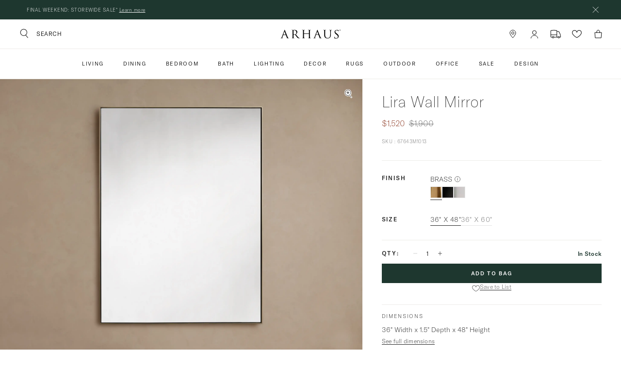

--- FILE ---
content_type: text/html; charset=utf-8
request_url: https://www.arhaus.com/products/lira-wall-mirror
body_size: 102322
content:
<!doctype html>
<html class="no-js supports-no-cookies" lang="en">
  <head>
    <meta name="viewport" content="width=device-width, initial-scale=1, maximum-scale=1">
    
      <script src="https://rapid-cdn.yottaa.com/rapid/lib/qmD6Pd8y7M77fg.js"></script>
    
    <meta charset="utf-8">
<meta http-equiv="X-UA-Compatible" content="IE=edge">
<meta
  name="viewport"
  content="width=device-width, initial-scale=1.0, height=device-height, minimum-scale=1.0, maximum-scale=2.0, user-scalable=1"
>
<meta name="theme-color" content="#1e372f">
<link rel="canonical" href="https://www.arhaus.com/products/lira-wall-mirror">





<meta property="og:site_name" content="Arhaus">
<meta property="og:url" content="https://www.arhaus.com/products/lira-wall-mirror">
<meta property="og:title" content="Lira Wall Mirror">
<meta property="og:type" content="product">
<meta property="og:description" content="Crafted by artisans in India, our simply chic Lira Mirror Collection features a versatile, contemporary aesthetic.">
  <meta property="product:availability" content="instock">
  <meta property="product:price:amount" content="1,520.00">
  <meta property="product:price:currency" content="USD"><meta property="og:image" content="http://www.arhaus.com/cdn/shop/files/67643M1013_EO250821_0b75fbf6-0828-4a5a-b811-fb4c0f582c13.jpg?v=1769887383">
      <meta property="og:image:secure_url" content="https://www.arhaus.com/cdn/shop/files/67643M1013_EO250821_0b75fbf6-0828-4a5a-b811-fb4c0f582c13.jpg?v=1769887383">
      <meta property="og:image:width" content="5682">
      <meta property="og:image:height" content="4262">
      <meta property="og:image:alt" content="Lira Wall Mirror">

<meta name="twitter:site" content="@">
<meta name="twitter:card" content="summary_large_image">
<meta name="twitter:title" content="Lira Wall Mirror">
<meta name="twitter:description" content="Crafted by artisans in India, our simply chic Lira Mirror Collection features a versatile, contemporary aesthetic.">

<link rel="shortcut icon" href="//www.arhaus.com/cdn/shop/files/Arhaus_favicon_32_32x32.png?v=1619635524" type="image/png"><title>Lira Wall Mirror
&ndash; Arhaus</title><meta name="description" content="Crafted by artisans in India, our simply chic Lira Mirror Collection features a versatile, contemporary aesthetic.">
  
  

<style>
  
  

  :root {
    --color-accent: #1e372f;
    --color-body-text: #222222;
    --base-secondary-text: #fff;
    --color-main-background: #ffffff;
    --color-border: #a2a2a2;
    --base-footer-background: #f8f8f8;
    --base-accordion-background: #f1f1f1;
    --base-links: #222222;
    --base-sale-price: #89331c;
    --base-icons: #000;
    --base-icons-on-hover: #333;
    --base-secondary-background: #f1f1f1;
    --base-border: #e5e5e5;

    /* Messages */
    --messages-error: #89331c;
    --messages-success: #4f4f4f;

    /* Customizable */
    --customizable-base-text: #fff;

    /* Font library */--font-heading: 'GT America', sans-serif;
      --font-body: 'GT America', sans-serif;
      --font-body-weight: 300;
      --font-heading-weight: 200;
      --font-body-style: normal;
      --font-heading-style: normal;
      --font-heading-weight-2: 300;/* Base text settings */
    --font-size-base: 16px;
    --heading-font-size: 36px;
    --font-body-bold-weight: bold;

    /* Project variables */
    --header-logo-width: 124px;

    /* Button colors */
    --button-text-color: #ffffff;
    --button-hover-text-color: #ffffff;
    --button-focus-text-color: #ffffff;
    --button-border-color: #1e372f;
    --button-hover-border-color: #4b5f59;
    --button-focus-border-color: #4b5f59;
    --button-background-color: #1e372f;
    --button-hover-background-color: #4b5f59;
    --button-focus-background-color: #4b5f59;
    --button-text-on-disabled: #ffffff;
    --button-border-on-disabled: #707070;
    --button-background-on-disabled: #707070;
    --button-border-radius: 0;

    /* Checkout button colors */
    --secondary-button-text-color: #000;
    --secondary-button-hover-text-color: #fff;
    --secondary-button-focus-text-color: #000;
    --secondary-button-border-color: #000;
    --secondary-button-hover-border-color: #000;
    --secondary-button-focus-border-color: #000;
    --secondary-button-background-color: rgba(0,0,0,0);
    --secondary-button-hover-background-color: #000;
    --secondary-button-focus-background-color: #fff;
    --secondary-button-text-on-disabled: #e5e5e5;
    --secondary-button-border-on-disabled: #fff;
    --secondary-button-background-on-disabled: #fff;

    /* Checkout button colors */
    --checkout-button-text-color: #262c30;
    --checkout-button-hover-text-color: #ffffff;
    --checkout-button-focus-text-color: #ffffff;
    --checkout-button-background-color: rgba(0,0,0,0);
    --checkout-button-hover-background-color: #000;
    --checkout-button-focus-background-color: #000000;
    --checkout-button-border-color: #000000;
    --checkout-button-hover-border-color: #000;
    --checkout-button-focus-border-color: #000000;

    
  }

  
</style>

<style data-shopify>
  

  

    @font-face {
      font-family: 'GT America';
      src:  url(//www.arhaus.com/cdn/shop/t/1115/assets/GT-America-Standard-Ultra-Light.woff2?v=32784596862406642921769004466) format('woff2'),
            url(//www.arhaus.com/cdn/shop/t/1115/assets/GT-America-Standard-Ultra-Light.woff?v=94239619045880062901769004466) format('woff');
      font-weight: 200;
      font-style: normal;
      
    }

    @font-face {
      font-family: 'GT America';
      src:  url(//www.arhaus.com/cdn/shop/t/1115/assets/GT-America-Standard-Thin.woff2?v=58866539326630692561769004466) format('woff2'),
            url(//www.arhaus.com/cdn/shop/t/1115/assets/GT-America-Standard-Thin.woff?v=71846314662674101711769004466) format('woff');
      font-weight: 300;
      font-style: normal;
      
    }

    @font-face {
      font-family: 'GT America';
      src:  url(//www.arhaus.com/cdn/shop/t/1115/assets/GT-America-Standard-Thin.woff2?v=58866539326630692561769004466) format('woff2'),
            url(//www.arhaus.com/cdn/shop/t/1115/assets/GT-America-Standard-Thin.woff?v=71846314662674101711769004466) format('woff');
      font-weight: 350;
      font-style: normal;
      
    }


    @font-face {
      font-family: 'GT America';
      src:  url(//www.arhaus.com/cdn/shop/t/1115/assets/GT-America-Standard-Light.woff2?v=8054875115566825081769004466) format('woff2'),
            url(//www.arhaus.com/cdn/shop/t/1115/assets/GT-America-Standard-Light.woff?v=13317459556909842381769004466) format('woff');
      font-weight: 400;
      font-style: normal;
      
    }



    @font-face {
      font-family: 'GT America';
      src:  url(//www.arhaus.com/cdn/shop/t/1115/assets/GT-America-Standard-Regular.woff2?v=115723050121758216831769004466) format('woff2'),
            url(//www.arhaus.com/cdn/shop/t/1115/assets/GT-America-Standard-Regular.woff?v=11512092921805416221769004466) format('woff');
      font-weight: 500;
      font-style: normal;
      
    }

    @font-face {
      font-family: 'GT America';
      src:  url(//www.arhaus.com/cdn/shop/t/1115/assets/GT-America-Standard-Regular-Italic.woff2?v=42357865627528187871769004466) format('woff2'),
            url(//www.arhaus.com/cdn/shop/t/1115/assets/GT-America-Standard-Regular-Italic.woff?v=69585777546551776571769004466) format('woff');
      font-weight: 500;
      font-style: italic;
      
    }

    @font-face {
      font-family: 'GT America';
      src: url(//www.arhaus.com/cdn/shop/t/1115/assets/GT-America-Standard-Medium.woff2?v=166707223944698747501769004466) format('woff2'),
           url(//www.arhaus.com/cdn/shop/t/1115/assets/GT-America-Standard-Medium.woff?v=77296610861867110231769004466) format('woff');
      font-weight: 700;
      font-style: normal;
      
    }

     @font-face {
      font-family: 'GT America';
      src: url(//www.arhaus.com/cdn/shop/t/1115/assets/GT-America-Standard-Medium-Italic.woff2?v=131044411388729557451769004466) format('woff2'),
           url(//www.arhaus.com/cdn/shop/t/1115/assets/GT-America-Standard-Medium-Italic.woff?v=130308461440937869611769004466) format('woff');
      font-weight: 700;
      font-style: italic;
      
    }

    @font-face {
      font-family: 'GT America';
      src: url(//www.arhaus.com/cdn/shop/t/1115/assets/GT-America-Standard-Bold.woff2?v=171388702544599635541769004466) format('woff2'),
           url(//www.arhaus.com/cdn/shop/t/1115/assets/GT-America-Standard-Bold.woff?v=51452549037519159761769004466) format('woff');
      font-weight: 900;
      font-style: normal;
      
    }

    @font-face {
      font-family: 'GT America';
      src: url(//www.arhaus.com/cdn/shop/t/1115/assets/GT-America-Standard-Bold-Italic.woff2?v=156885230930904575531769004466) format('woff2'),
           url(//www.arhaus.com/cdn/shop/t/1115/assets/GT-America-Standard-Bold-Italic.woff?v=163800162612129771911769004466) format('woff');
      font-weight: 900;
      font-style: italic;
      
    }

  

  @font-face {
    font-family: "Louize Display";
      src: url(//www.arhaus.com/cdn/shop/t/1115/assets/Louize-Regular-205TF.eot?v=377852);
      src: url(//www.arhaus.com/cdn/shop/t/1115/assets/Louize-Regular-205TF.eot?%23iefix&v=377852) format("embedded-opentype"),
          url(//www.arhaus.com/cdn/shop/t/1115/assets/Louize-Regular-205TF.woff2?v=139973974381851994671769004466) format("woff2"),
          url(//www.arhaus.com/cdn/shop/t/1115/assets/Louize-Regular-205TF.woff?v=80804973975408092251769004466) format("woff"),
          url(//www.arhaus.com/cdn/shop/t/1115/assets/Louize-Regular-205TF.ttf?v=183755515195602522681769004466) format("truetype");
    font-weight: 400;
    font-style: normal;
    font-display: swap;
  }

  @font-face {
    font-family: "Louize Display";
      src: url(//www.arhaus.com/cdn/shop/t/1115/assets/Louize-Medium-205TF.eot?v=377852);
      src: url(//www.arhaus.com/cdn/shop/t/1115/assets/Louize-Medium-205TF.eot?%23iefix&v=377852) format("embedded-opentype"),
          url(//www.arhaus.com/cdn/shop/t/1115/assets/Louize-Medium-205TF.woff2?v=124518101707788703891769004466) format("woff2"),
          url(//www.arhaus.com/cdn/shop/t/1115/assets/Louize-Medium-205TF.woff?v=165025662627429955481769004466) format("woff"),
          url(//www.arhaus.com/cdn/shop/t/1115/assets/Louize-Medium-205TF.ttf?v=110420505720227427081769004466) format("truetype");
    font-weight: 500;
    font-style: normal;
    font-display: swap;
  }

  @font-face {
    font-family: "Louize Display";
      src: url(//www.arhaus.com/cdn/shop/t/1115/assets/Louize-Bold-205TF.eot?v=377852);
      src: url(//www.arhaus.com/cdn/shop/t/1115/assets/Louize-Bold-205TF.eot?%23iefix&v=377852) format("embedded-opentype"),
          url(//www.arhaus.com/cdn/shop/t/1115/assets/Louize-Bold-205TF.woff2?v=49840332479172814411769004466) format("woff2"),
          url(//www.arhaus.com/cdn/shop/t/1115/assets/Louize-Bold-205TF.woff?v=47174891603786636611769004466) format("woff"),
          url(//www.arhaus.com/cdn/shop/t/1115/assets/Louize-Bold-205TF.ttf?v=161722156611628296891769004466) format("truetype");
    font-weight: 700;
    font-style: normal;
    font-display: swap;
  }
</style>

<link href="//www.arhaus.com/cdn/shop/t/1115/assets/theme-styles.css?v=12351707030955579601769004874" rel="stylesheet" type="text/css" media="all" />
<link href="//www.arhaus.com/cdn/shop/t/1115/assets/custom-theme.css?v=75789508706063305271769004466" rel="stylesheet" type="text/css" media="all" />


<link rel="stylesheet" type="text/css" href="https://cdn.clarip.com/arhaus/donotsell/assets/css/donotsell-extended.min.css"/>
<script>
  var globalDnsDeployment = true;
  var claripHost = "arhaus.clarip.com";
  var claripCdnHost = "cdn.clarip.com";
  var clientName = "arhaus";
  
</script>
<script src="https://cdn.clarip.com/arhaus/donotsell/assets/js/donotsell-block.min.js"></script>

<script type="text/javascript">
  document.addEventListener("DOMContentLoaded", function () {
    const privacyPolicyLink = document.querySelector(
      ".footer__nav a[href='#donotsell']"
    );
    if(privacyPolicyLink){
      privacyPolicyLink.setAttribute("href", "javascript:void(0);");
      privacyPolicyLink.setAttribute("id", "clarip-do-not-sell-link");
    }
  });
</script>







<script>
  document.documentElement.className = document.documentElement.className.replace('no-js', '');


  window.theme = {
    cartState: {"note":null,"attributes":{},"original_total_price":0,"total_price":0,"total_discount":0,"total_weight":0.0,"item_count":0,"items":[],"requires_shipping":false,"currency":"USD","items_subtotal_price":0,"cart_level_discount_applications":[],"checkout_charge_amount":0},
    template: "product",
    customerRole: "guest",
    worryFreePlans: {
      outdoor: "outdoor",
      nonoutdoor: "non-outdoor",
      rugs: "rugs",
    },
    strings: {
      addToCart: "Add to Bag",
      soldOut: "Sold Out",
      unavailable: "Unavailable",
      regPriceText: "REG",
      regPrice: "REG"
    },
    cart: {
      // quantity: "Qty:",
      continue_shipping: "Continue shopping",
      product: "Product",
      price: "Price",
      quantity: "Quantity",
      total: "Total",
      subtotal: "Subtotal",
      order_discount: "Order Discount",
      title: "Shopping Bag",
      empty: "Your shopping bag is currently empty.",
      continue_browsing_html: "Continue browsing \u003ca href=\"\/collections\/all\"\u003ehere\u003c\/a\u003e.",
      note: "Special instructions for seller",
      cookies: "Enable cookies to use the shopping cart",
      savings: "You\u0026#39;re saving",
      shipping_at_checkout: "Shipping \u0026amp; taxes calculated at checkout",
      checkout: "Checkout",
      processing: "Processing...",
      remove: "Remove",
      edit_design: "Edit Design",
      edit: "Edit",
      discounted_price: "Discounted price",
      original_price: "Original price",
      continue_shipping_html: "Continue shopping",
      custom_order_title: "Custom Order",
      worry_product_list_title: "Products covered in this purchase:",
      worry_product_description: "Protect your furniture for many years to come. Protection plans will be e-mailed after furniture delivery is complete.",
      worry_product_link: "Learn More",
      worry_product_checkbox: "Add Worry Free Protection",
      worry_product_href: "\/pages\/worry-free-protection-plans\/",
      add_gift_wrap: "Add gift wrap",
      line_item_sku: "Sku:",
      urgent_message_title: "Final Sale",
      out_of_stock_line_error: "Translation missing: en.cart.general.out_of_stock_line_error",
      inventory_fail_message: "Certain products recently went out of stock and were removed from your cart.",
      outdoor_handle: "outdoor-worry-free-protection-plan",
      nonoutdoor_handle: "furniture-worry-free-protection-plan",
      rugs_handle: "rugs-worry-free-protection-plan",
      inventory_threshold: null,
      prop65Message: "California Prop 65 Warning",
      prop65MessageCopy: "\u003cdiv class=\"metafield-rich_text_field\"\u003e\u003cp\u003eFor California Customers: WARNING: Products marked with this icon may expose you to chemicals known to the State of California to cause cancer or birth defects or other reproductive harm. For more information, visit \u003ca href=\"http:\/\/www.p65warnings.ca.gov\/furniture\"\u003ewww.P65Warnings.ca.gov\/furniture\u003c\/a\u003e.\u003c\/p\u003e\u003c\/div\u003e",
      addedToBag: "Added to your bag",
      yourBag: "Your Bag",
      quantity_error: "Maximum quantity per order reached."
    },
    product: {
      add_to_cart: "Add to Bag",
      sold_out: "Sold Out",
      sale: "Sale",
      oos_variant: "This variant is out of stock",
      error_message: "The last remaining item(s) of this color and size are already in your cart.",
      product_description: "Crafted by artisans in India, our simply chic Lira Mirror Collection features a versatile, contemporary aesthetic. A minimalist steel frame adds style that will blend perfectly with your décor.",
      read_more: "Read more",
      read_less: "Read less",
      regular_price: "REG",
      special_offer : "Special offer",
      free_shipping : "Free shipping",
      new : "New",
      best_seller : "Best seller",
      last_chance : "Last chance",
      see_dimensions : "See Dimensions",
      create_your_own : "Create Your Own",
      build_your_sectional: "Build Your Own Sectional",
      build_your_own : "Build Your Own",
      loading_configuration: "Loading Configuration",
      see_the_full_collection : "See the full collection",
      full_collection_title : "Find the right piece for your space",
      accordion_details : "Details",
      accordion_story : "Story",
      accordion_care : "Care",
      accordion_dimension : "Dimensions",
      accordion_warranty : "Warranty",
      accordion_warranty_data : "\u003cdiv class=\"metafield-rich_text_field\"\u003e\u003cp\u003eWe are committed to the quality, beauty, and resilience of every Arhaus piece you bring into your home, and warrant our collections to be free of defects in material and craftsmanship. Please see our \u003ca href=\"\/pages\/limited-warranty\" target=\"_blank\"\u003eLimited Warranty\u003c\/a\u003e for details.\u003c\/p\u003e\u003c\/div\u003e",
      accordion_protection : "Protection",
      accordion_protection_data : "\u003cdiv class=\"metafield-rich_text_field\"\u003e\u003cp\u003eArhaus offers \u003ca href=\"\/pages\/worry-free-protection-plans\" target=\"_blank\"\u003eWorry-Free Protection Plans\u003c\/a\u003e on select products to provide incidental and accidental damage coverage not included in our Limited Warranty. If you are interested in purchasing one of these plans, please speak to a Design Consultant at your local store or contact Arhaus by phone. Please be aware that these plans must be purchased prior to the scheduling of your delivery.\u003c\/p\u003e\u003c\/div\u003e",
      accordion_wallpaper : "",
      accordion_shipping : "Care, Shipping \u0026 Returns",
      product_dimensions_width : "Width",
      product_dimensions_height : "Height",
      product_dimensions_diameter : "Diameter",
      product_dimensions_depth : "Depth",
      product_dimensions_arm : "Arm Dimensions",
      product_dimensions_seat : "Seat Dimensions",
      product_dimensions_pdf : "View dimensions PDF",
      product_dimensions_weight : "Weight",
      dimension_title : "Dimensions",
      full_dimensions_title : "See full dimensions",
      specifications: {
        title: "Specifications",
        view_all_specifications: "View all specifications"
      },
      decrease_quantity : "Decrease quantity for {product}",
      increase_quantity : "Increase quantity for {product}",
      quantity_input : "Quantity for {product}",
      regular_price_html: "{{price}} Regular",
      member_price_html: "{{price}} Member",
      sale_member_price_html: "SALE {{price}} Member",
      sale_price_html: "SALE {{price}}",
      cart_sale_price_html: "SALE {{price}}",
      more_fabrics_btn: "More Fabrics",
      trade_discount_price_html: "Trade Price {{price}}"
    },
    fabric: {
      recommended_care : "Recommended Care",
      care: "Care",
      info: "Info",
      content: "Content",
      fabric_content : "Fabric Content",
      country_of_origin : "Country Of Origin",
      outdoor : "Outdoor",
      performance : "Performance",
      washable : "Washable",
      crypton : "Crypton",
      textured : "Textured",
      boucle : "Boucle",
      linen : "Linen",
      microfiber : "Microfiber",
      velvet : "Velvet",
      chenille : "Chenille",
      canvas : "Canvas",
      leather : "Leather",
      nubuck : "Nubuck",
      faux_leather : "Faux Leather",
      classic_weave : "Classic Weave",
      garment_dyed_linen : "Garment-Dyed Linen",
      garment_dyed_percale : "Garment-Dyed Percale",
      garment_dyed_sateen : "Garment-Dyed Sateens",
      textured_weave : "Textured Weave",
      shearling : "Shearling",
      faux_shearling : "Faux Shearling",
      inside_out: "InsideOut",
      insideout: "InsideOut"
    },
    order_swatches: {
      title : "Order Swatches",
      order_btn : "Order Swatches",
      select_up_to_5 : "Select Up To Five",
      disclaimer : "Swatches are 5\u0026quot; x 5\u0026quot; and assembled in America from globally sourced materials.",
      order_up_to_5 : "Order up to 5 free swatches",
      validation_failed: "An error occurred. Please fill all required fields and try again.",
      filter_and_sort: "Filter",
      apply_filters: "Apply",
      item_count: "{count} pieces",
      clear_filters: "Clear Filters",
      clear_all: "Clear All",
      details: "Details",
      sort: {
        title: "Sort by : {sort}",
        price_low_to_high: "Price: Low to High",
        price_high_to_low: "Price: High to Low",
        name_asc: "Name: A - Z",
        name_desc: "Name: Z - A",
        featured: "Featured",
      },
      no_results: "No swatches found",
      no_results_desc: "Please clear all filters or try a different search term.",
    },
    store_locator: {
      directions: "Directions",
      store_details: "Store Details"
    },
    icons: {
      location:

  "\u003csvg class=\"icon icon--location\" role='img' aria-label=\"Icon for location\" aria-hidden=\"true\" focusable=\"false\" width=\"14\" height=\"18\" viewBox=\"0 0 14 18\" fill=\"none\" xmlns=\"http:\/\/www.w3.org\/2000\/svg\"\u003e\n    \u003cdesc\u003eIcon Location\u003c\/desc\u003e\n    \u003cpath d=\"M13 7C13 10.3137 7 17 7 17C7 17 1 10.3137 1 7C1 3.68629 3.68629 1 7 1C10.3137 1 13 3.68629 13 7Z\" stroke=\"currentColor\"\/\u003e\n    \u003ccircle cx=\"7\" cy=\"7\" r=\"2.5\" stroke=\"currentColor\"\/\u003e\n  \u003c\/svg\u003e"

,
      details:

  "\u003csvg class=\"icon icon--more\" role='img' aria-label=\"Icon for more\" width=\"18\" height=\"18\" aria-hidden=\"true\" focusable=\"false\" viewBox=\"0 0 18 18\" fill=\"none\" xmlns=\"http:\/\/www.w3.org\/2000\/svg\"\u003e\n    \u003cdesc\u003eIcon More\u003c\/desc\u003e\n    \u003cline x1=\"3\" y1=\"9.04541\" x2=\"15\" y2=\"9.04541\" stroke=\"currentColor\"\/\u003e\n    \u003cline x1=\"8.95508\" y1=\"3\" x2=\"8.95508\" y2=\"15\" stroke=\"currentColor\"\/\u003e\n  \u003c\/svg\u003e"

,
      phone:

  "\u003csvg class=\"icon icon--phone\" role='img' aria-label=\"Icon for phone\" aria-hidden=\"true\" focusable=\"false\" width=\"11\" height=\"16\" viewBox=\"0 0 11 16\" fill=\"none\" xmlns=\"http:\/\/www.w3.org\/2000\/svg\"\u003e\n    \u003cdesc\u003eIcon Phone\u003c\/desc\u003e\n    \u003cpath d=\"M8.1801 15.8312C8.05363 15.8414 7.92656 15.8414 7.8001 15.8312C7.12011 15.7331 6.47082 15.4837 5.9001 15.1012C5.15195 14.5712 4.47915 13.9421 3.9001 13.2312C3.05687 12.2387 2.332 11.1513 1.7401 9.99122C1.22993 9.00745 0.817938 7.9758 0.510096 6.91122C0.256621 6.1152 0.092282 5.2935 0.0200958 4.46122C-0.03893 3.78726 0.0323679 3.10823 0.230096 2.46122C0.386525 1.84978 0.737497 1.30578 1.2301 0.911222C1.72051 0.571093 2.243 0.279708 2.7901 0.0412217C2.96595 -0.013415 3.15424 -0.013415 3.3301 0.0412217C3.41154 0.0625287 3.48471 0.107821 3.5401 0.171222L3.6101 0.231222C3.77947 0.414292 3.91795 0.623692 4.0201 0.851222C4.1601 1.13122 4.3201 1.43122 4.4801 1.73122L4.9101 2.56122C5.1701 3.06122 5.4001 3.56122 5.6301 4.00122L5.6801 4.09122C5.9201 4.59122 5.9401 4.96122 5.2901 5.30122C5.0101 5.45122 4.7301 5.59122 4.4501 5.71122C4.41028 5.72356 4.37532 5.74804 4.3501 5.78122C4.34088 5.81051 4.34088 5.84193 4.3501 5.87122C4.28993 6.13787 4.28993 6.41457 4.3501 6.68122C4.51108 7.33034 4.76361 7.95325 5.1001 8.53122C5.40642 9.16253 5.83071 9.72939 6.3501 10.2012C6.41248 10.2656 6.48733 10.3167 6.5701 10.3512C6.64602 10.3663 6.72417 10.3663 6.8001 10.3512C6.87569 10.3312 6.94932 10.3045 7.0201 10.2712L7.8401 9.87122C7.99895 9.81712 8.17124 9.81712 8.3301 9.87122C8.49299 9.91903 8.6321 10.026 8.7201 10.1712C8.88774 10.4083 9.0286 10.6632 9.1401 10.9312L10.6501 13.9312C10.7252 14.0283 10.7763 14.1418 10.7993 14.2623C10.8222 14.3829 10.8164 14.5072 10.7823 14.6251C10.7482 14.743 10.6868 14.8512 10.603 14.9409C10.5192 15.0306 10.4154 15.0992 10.3001 15.1412C10.1197 15.2496 9.93268 15.3464 9.7401 15.4312L9.4601 15.5812C9.05882 15.7634 8.62044 15.8491 8.1801 15.8312ZM3.0201 1.04122C2.61667 1.2342 2.22884 1.4582 1.8601 1.71122C1.55069 1.97047 1.33035 2.32021 1.2301 2.71122C1.05474 3.24951 0.983469 3.81627 1.0201 4.38122C1.0797 5.14402 1.2205 5.89829 1.4401 6.63122C1.74254 7.63713 2.14104 8.61162 2.6301 9.54122C3.18048 10.614 3.85149 11.6206 4.6301 12.5412C5.16172 13.1846 5.7811 13.7502 6.4701 14.2212C6.91165 14.5181 7.41383 14.7128 7.9401 14.7912C8.30901 14.8528 8.68794 14.7931 9.0201 14.6212L9.3301 14.4712L9.7601 14.2512L8.2601 11.3112C8.19263 11.1644 8.11232 11.0239 8.0201 10.8912L7.5001 11.1412C7.30995 11.2659 7.095 11.3478 6.8701 11.3812C6.62885 11.4046 6.3855 11.3703 6.1601 11.2812C5.95472 11.2045 5.76989 11.0813 5.6201 10.9212C5.03031 10.3746 4.55156 9.71927 4.2101 8.99122C3.8334 8.33627 3.54745 7.63317 3.3601 6.90122C3.26992 6.49618 3.26992 6.07626 3.3601 5.67122C3.39299 5.47489 3.47951 5.29147 3.6101 5.14122C3.73542 4.98086 3.90106 4.85663 4.0901 4.78122L4.7701 4.45122L4.0201 2.99122L3.6001 2.18122C3.4401 1.88122 3.2701 1.57122 3.1201 1.27122C3.09805 1.19013 3.06436 1.11266 3.0201 1.04122Z\" fill=\"currentColor\"\/\u003e\n  \u003c\/svg\u003e"

,
      heart_inactive:

  "\u003csvg class=\"icon icon--heart-inactive\" role='img' aria-label=\"Icon for heart-inactive\" width=\"20\" height=\"18\" aria-hidden=\"true\" focusable=\"false\" viewBox=\"0 0 20 18\" fill=\"none\" xmlns=\"http:\/\/www.w3.org\/2000\/svg\"\u003e\n    \u003cdesc\u003eIcon add to favorite\u003c\/desc\u003e\n    \u003cpath fill-rule=\"evenodd\" clip-rule=\"evenodd\" d=\"M0.19043 6.21631C0.19043 3.19946 2.49481 0.981445 5.34517 0.981445C7.40304 0.981445 9.17491 2.20214 10.0036 3.96089C10.8338 2.20358 12.5945 0.981445 14.6547 0.981445C17.5038 0.981445 19.8094 3.1809 19.8094 6.21631C19.8094 7.7165 19.1925 9.12669 18.3117 10.3787C17.4298 11.6322 16.2607 12.7599 15.0982 13.7063C12.7733 15.5992 10.4098 16.819 10.2266 16.9122L9.99992 17.0275L9.77325 16.9122C9.58999 16.819 7.22652 15.5992 4.90161 13.7063C3.73912 12.7599 2.57002 11.6322 1.68815 10.3787C0.807304 9.12669 0.19043 7.7165 0.19043 6.21631ZM5.34517 1.98145C3.04633 1.98145 1.19043 3.75251 1.19043 6.21631C1.19043 7.4391 1.69462 8.64999 2.50602 9.80333C3.31639 10.9552 4.41073 12.0172 5.53298 12.9309C7.42223 14.469 9.34456 15.5501 9.99991 15.9017C10.6553 15.5501 12.5776 14.469 14.4669 12.9309C15.5891 12.0172 16.6834 10.9552 17.4938 9.80333C18.3052 8.64999 18.8094 7.4391 18.8094 6.21631C18.8094 3.73638 16.9547 1.98145 14.6547 1.98145C12.4268 1.98145 10.6066 3.77186 10.4994 6.03188L9.50033 6.0285C9.40862 3.77417 7.5759 1.98145 5.34517 1.98145Z\" fill=\"currentColor\"\/\u003e\n  \u003c\/svg\u003e"

,
      heart_active:

  "\u003csvg class=\"icon icon--heart-active\" role='img' aria-label=\"Icon for heart-active\" width=\"20\" height=\"18\" aria-hidden=\"true\" focusable=\"false\" viewBox=\"0 0 20 18\" fill=\"none\" xmlns=\"http:\/\/www.w3.org\/2000\/svg\"\u003e\n    \u003cdesc\u003eIcon add to favorite\u003c\/desc\u003e\n    \u003cpath d=\"M0.19043 6.21631C0.19043 3.19946 2.49481 0.981445 5.34517 0.981445C7.40304 0.981445 9.17491 2.20214 10.0036 3.96089C10.8338 2.20358 12.5945 0.981445 14.6547 0.981445C17.5038 0.981445 19.8094 3.1809 19.8094 6.21631C19.8094 7.7165 19.1925 9.12669 18.3117 10.3787C17.4298 11.6322 16.2607 12.7599 15.0982 13.7063C12.7733 15.5992 10.4098 16.819 10.2266 16.9122L9.99992 17.0275L9.77325 16.9122C9.58999 16.819 7.22652 15.5992 4.90161 13.7063C3.73912 12.7599 2.57002 11.6322 1.68815 10.3787C0.807304 9.12669 0.19043 7.7165 0.19043 6.21631Z\" fill=\"currentColor\"\/\u003e\n  \u003c\/svg\u003e"

,
      gift:

  "\u003csvg class=\"icon icon--gift\" role='img' aria-label=\"Icon for gift\" width=\"15\" height=\"15\" viewBox=\"0 0 15 15\" fill=\"none\" xmlns=\"http:\/\/www.w3.org\/2000\/svg\"\u003e\n    \u003cg id=\"icons \/ gift\"\u003e\n      \u003crect id=\"Rectangle 309\" x=\"2.01172\" y=\"7.57593\" width=\"11\" height=\"7\" stroke=\"currentColor\" stroke-width=\"0.75\"\/\u003e\n      \u003crect id=\"Rectangle 310\" x=\"1.01172\" y=\"4.57593\" width=\"13\" height=\"3\" stroke=\"currentColor\" stroke-width=\"0.75\"\/\u003e\n      \u003cpath id=\"Vector 5\" d=\"M6.01172 14.5759L6.01172 4.57593\" stroke=\"currentColor\" stroke-width=\"0.75\"\/\u003e\n      \u003cpath id=\"Vector 6\" d=\"M9.01172 14.5759L9.01172 4.57593\" stroke=\"currentColor\" stroke-width=\"0.75\"\/\u003e\n      \u003cg id=\"Group 752\"\u003e\n        \u003cpath id=\"Ellipse 320\" d=\"M4.36978 4.69949C3.07332 3.87837 2.72827 2.54977 3.38858 1.7995C4.04889 1.04924 5.45045 1.1774 6.48278 2.29863C7.19422 3.07133 7.39108 4.15631 7.44473 4.75617\" stroke=\"currentColor\" stroke-width=\"0.75\" stroke-linejoin=\"bevel\"\/\u003e\n        \u003cpath id=\"Ellipse 321\" d=\"M10.6833 4.69949C11.9798 3.87837 12.3248 2.54977 11.6645 1.7995C11.0042 1.04924 9.60265 1.1774 8.57032 2.29863C7.85888 3.07133 7.66202 4.15631 7.60837 4.75617\" stroke=\"currentColor\" stroke-width=\"0.75\" stroke-linejoin=\"bevel\"\/\u003e\n      \u003c\/g\u003e\n  \u003c\/g\u003e\n  \u003c\/svg\u003e"

,
      time:

  "\u003csvg class=\"icon icon--time\" role='img' aria-label=\"Icon for time\" width='16' height='16' aria-hidden='true' focusable='false' viewBox='0 0 16 16' fill='none' xmlns='http:\/\/www.w3.org\/2000\/svg'\u003e\n    \u003cdesc\u003eIcon time\u003c\/desc\u003e\n    \u003cpath fill-rule='evenodd' clip-rule='evenodd' d='M8.00058 14.7038C11.7029 14.7038 14.7043 11.7024 14.7043 8.00009C14.7043 4.29774 11.7029 1.29639 8.00058 1.29639C4.29823 1.29639 1.29688 4.29774 1.29688 8.00009C1.29688 11.7024 4.29823 14.7038 8.00058 14.7038ZM15.7043 8.00009C15.7043 12.2547 12.2552 15.7038 8.00058 15.7038C3.74594 15.7038 0.296875 12.2547 0.296875 8.00009C0.296875 3.74545 3.74594 0.296387 8.00058 0.296387C12.2552 0.296387 15.7043 3.74545 15.7043 8.00009Z' fill='currentColor'\/\u003e\n    \u003cpath fill-rule='evenodd' clip-rule='evenodd' d='M7.44104 3.5H8.44104V7.6962L11.7786 6.0515L12.2206 6.9485L7.44104 9.3038V3.5Z' fill='currentColor'\/\u003e\n  \u003c\/svg\u003e"

,
      info:

  "\u003csvg class=\"icon icon--info\" role='img' aria-label=\"Icon for info\" width=\"15\" height=\"16\" aria-hidden=\"true\" focusable=\"false\" viewBox=\"0 0 15 16\" fill=\"none\" xmlns=\"http:\/\/www.w3.org\/2000\/svg\"\u003e\n    \u003cdesc\u003eIcon info\u003c\/desc\u003e\n    \u003ccircle cx=\"7.5\" cy=\"8\" r=\"7\" stroke=\"currentColor\"\/\u003e\n    \u003cpath d=\"M8.50237 5.96851C8.67139 5.7967 8.7555 5.58774 8.7555 5.34292C8.7555 5.09854 8.67139 4.88914 8.50237 4.71514C8.33375 4.54159 8.13045 4.45459 7.89286 4.45459C7.65448 4.45459 7.45038 4.54115 7.28017 4.71514C7.10995 4.88914 7.02464 5.09854 7.02464 5.34292C7.02464 5.58774 7.10995 5.7967 7.28017 5.96851C7.45078 6.14119 7.65448 6.22732 7.89286 6.22732C8.13045 6.22732 8.33375 6.14119 8.50237 5.96851Z\" fill=\"currentColor\"\/\u003e\n    \u003cpath d=\"M8.06318 11.4498C8.21425 11.3859 8.41718 11.2932 8.67092 11.1712C8.67092 11.1712 8.64134 10.8041 8.54422 10.8367C8.44711 10.8693 8.35974 10.8858 8.28282 10.8858C8.11922 10.8858 8.00401 10.8532 7.93718 10.7876C7.8707 10.722 7.83763 10.5988 7.83763 10.418C7.83763 10.3464 7.84772 10.2397 7.86861 10.1C7.8888 9.95945 7.91212 9.83455 7.93788 9.72531L8.25393 8.36451C8.28491 8.23961 8.30614 8.10243 8.31763 7.95255C8.32911 7.80309 8.33468 7.69851 8.33468 7.63923C8.33468 7.35217 8.25184 7.1193 8.0865 6.93978C7.92117 6.76026 7.68552 6.6705 7.38026 6.6705C7.2104 6.6705 7.03079 6.70733 6.84074 6.78058C6.65069 6.85383 6.45194 6.9419 6.24414 7.04478C6.24414 7.04478 6.29496 7.40806 6.38128 7.37715C6.46726 7.34624 6.55149 7.33015 6.63364 7.33015C6.80106 7.33015 6.91384 7.36487 6.97301 7.43346C7.03218 7.50205 7.06177 7.62399 7.06177 7.79843C7.06177 7.89496 7.05237 8.00208 7.03288 8.11852C7.01374 8.2358 6.98972 8.35986 6.96152 8.49069L6.64408 9.85657C6.61589 10.0001 6.59535 10.1288 6.58247 10.2427C6.56959 10.3566 6.56333 10.4684 6.56333 10.5772C6.56333 10.8579 6.6486 11.0895 6.81916 11.272C6.98972 11.454 7.22885 11.5455 7.5362 11.5455C7.73634 11.5455 7.91212 11.5137 8.06318 11.4498Z\" fill=\"currentColor\"\/\u003e\n  \u003c\/svg\u003e"

,
      chevron_down:

  "\u003csvg class=\"icon icon--chevron-down\" role=\"img\" aria-label=\"Icon toggle\" width=\"11\" height=\"6\" viewBox=\"0 0 11 6\" fill=\"none\" xmlns=\"http:\/\/www.w3.org\/2000\/svg\"\u003e\n    \u003cpath d=\"M1 1L5.5 5L10 1\" stroke=\"#222222\"\/\u003e\n  \u003c\/svg\u003e"

,
      dimensions:

  "\u003csvg class=\"icon icon--dimensions\" role='img' aria-label=\"Icon for dimensions\" width=\"19\" height=\"18\" aria-hidden=\"true\" focusable=\"false\" viewBox=\"0 0 19 18\" fill=\"none\" xmlns=\"http:\/\/www.w3.org\/2000\/svg\"\u003e\n    \u003cdesc\u003eIcon dimensions\u003c\/desc\u003e\n    \u003cpath fill-rule=\"evenodd\" clip-rule=\"evenodd\" d=\"M13.5144 0.889404L17.7144 5.09061L5.69437 17.1106L1.49316 12.9106L10.5436 3.86016L11.2501 3.15245L13.5144 0.889404ZM11.2509 4.56707L12.9985 6.31367L13.7054 5.60636L11.958 3.85996L13.5143 2.30372L16.3003 5.09051L5.69427 15.6965L2.90748 12.9105L4.46332 11.3547L6.21032 13.1017L6.91743 12.3946L5.17043 10.6476L6.16032 9.65767L7.32432 10.8217L8.03143 10.1146L6.86743 8.95056L7.85732 7.96067L9.60432 9.70767L10.3114 9.00056L8.56443 7.25356L9.55432 6.26367L10.7183 7.42767L11.4254 6.72056L10.2614 5.55656L11.2509 4.56707Z\" fill=\"currentColor\"\/\u003e\n  \u003c\/svg\u003e"

,
      collection:

  "\u003csvg class=\"icon icon--collection\" role='img' aria-label=\"Icon for collection\" width=\"14\" height=\"14\" viewBox=\"0 0 14 14\" aria-hidden=\"true\" focusable=\"false\" fill=\"none\" xmlns=\"http:\/\/www.w3.org\/2000\/svg\"\u003e\n    \u003cdesc\u003eIcon collection\u003c\/desc\u003e\n    \u003crect x=\"0.714844\" y=\"1\" width=\"5\" height=\"5\" stroke=\"currentColor\"\/\u003e\n    \u003crect x=\"0.714844\" y=\"8\" width=\"5\" height=\"5\" stroke=\"currentColor\"\/\u003e\n    \u003crect x=\"7.71484\" y=\"1\" width=\"5\" height=\"5\" stroke=\"currentColor\"\/\u003e\n    \u003crect x=\"7.71484\" y=\"8\" width=\"5\" height=\"5\" stroke=\"currentColor\"\/\u003e\n  \u003c\/svg\u003e"

},
    wishlist: {
      add: "Add to wishlist",
      added: "Added to wishlist",
      added_to: "{product} added to {list} list",
      removed_from: "{product} removed from {list} list",
      drawer_title: "Saved Items",
      sign_in: "Sign In",
      sign_in_text: "{sign_in} to save to your Account",
      add_list: "Add List",
      edit_list: "Edit List",
      delete_title_before: "Delete",
      delete_title_after: "List?",
      drawer_share: "Share",
      edit_btn_label: "Update List",
      del_btn_label: "Delete list",
      share: "Share",
      empty_text: "Saved items allows you to keep track of all of your favorites and easily add them to your bag!",
      empty_cta: "Continue Shopping",
      default_title: "My Wishlist",
      clear: "Clear",
      close: "Close",
      move_to_bag: "Move to Bag",
      add_to_bag: "Add to Bag",
      add_label: "Add",
      added_label: "Added",
      save: "Save for later",
      saved: "Saved for later",
      create_new: "Create New List",
      create_add: "Create \u0026amp; Add",
      list_name: "List Name",
      clear_list: "Clear All Items?",
      clear_disclaimer: "Are you sure you want to remove all products from My Wishlist?",
      delete_disclaimer: "Are you sure you want to delete and remove all products from {product} list?",
      delete_confirm: "Yes, Delete and remove items",
      delete_success: "List deleted.",
      clear_return: "No thanks",
      clear_confirm: "Yes, remove items",
      save_to_list: "Save to List",
      create_error_html: "Must be between 3 and 50 characters long. Special characters allowed: _!\u0026$#@ ,'’.-\\\"",
      edit_error: "An errror occurred while editing the list. Please review list name and try again.",
      edit_success: "Your list was updated successfully.",
      share: {
        title: "Share List Via Email",
        sender_name: "Sender Name",
        recipient_email: "Recipient Email",
        note: "Message",
        cta: "Share List",
        copy_link: "Copy Link",
        success: "Your list has been shared successfully!",
        missing_fields: "Please fill out all fields",
        invalid_email: "Please enter a valid email address",
        copied: "Copied",
      },
      not_found: "An error occurred while adding the product to the list. Please try again.",
      custom_product_title: "Custom Product",
      save_for_later_desc: "Saved items allows you to keep track of all of your favorites and easily add them to your bag! ",
      list_empty: "This list is empty.",
      updating: "Updating...",
      no_longer_available: "No Longer Available",
      remove_from_wishlist: "Remove from Wishlist",
    },
    my_registry: {
      add: "Add to Registry",
    },
    customer: {
      sku : "SKU"
    },
    gmaps_api_key: "AIzaSyA9XgoYx5dNlklQROWoMXsHHd-GUdIwWFE",
    placeholder_data: "[data-uri]",
    placeholder_image: "//www.arhaus.com/cdn/shop/t/1115/assets/img-placeholder.png?v=149528732049019734111769004466",
    moneyFormat: "${{amount}}",
    published_locales: [
      
      {
        name: "English",
        iso_code: "en",
        root_url: "\/",
        primary: true
      }
      
    ],
    wallpaper_calculator: {
      limit_info: "Please enter a number lower than 100.",
      total_square_feet: "Total square feet:",
      quantity_to_order: "Qty to order:",
      wallpaper_calculator_info: "Wallpaper calculator form. You can use this to estimate how many rolls of wallpaper they need for their walls.",
      square_feet_per_roll: "Square feet per roll (1 roll per qty):",
      add_your_walls: "Add your walls:",
      add_another_wall: "Translation missing: en.wallpaper_caculator.add_another_wall",
      pattern_repeat: "Pattern repeat:",
      add_another_wall: "Add Another Wall",
      clear_all: "Clear All",
      width: "Width:",
      height: "Height:",
      error_message: "please enter a height and width"
    },
    membership: {
      registration: {
        firstName: "First Name",
        lastName: "Last Name",
        emailAddress: "Email Address",
        address1: "Address Line 1",
        address2: "Address Line 2",
        state: "State",
        city: "City",
        zipCode: "ZIP Code",
        phoneNumber: "Phone Number",
        submit: "Submit",
        invalid_email: "Enter a valid email address",
        invalid_phone: "Enter a valid phone number",
        required_field: "Enter {field}",
        max_length: "Maximum length is {length} characters",
        invalid_field: "Enter a valid {field}",
        validation_failed: "An error occurred. Please check all fields and try again.",
        registration_failed: "There was an error with your registration. Please try again.",
      }
    },
    explore_more_fabrics: {
      apply_btn: "Apply",
      trigger: "Explore {count} Options",
      modal_title: "Explore Options",
      option_count_1: "1 Option",
      option_count_other: "{count} Options",
      best_sellers: "Best Sellers",
      selected_text: "Selected:",
      in_stock: "In Stock",
      custom: "Custom",
    }
  };

  

  

  window.__EXPLORE_MORE_CALLOUT__ = {
    calloutText: "&lt;p&gt;Need help choosing?&lt;br/&gt;&lt;strong&gt;We&#39;re always here&lt;/strong&gt;&lt;/p&gt;",
    calloutCTAText: "Contact our team",
    calloutLink: "/policies/contact-information",
  };

  
    window.__EXPLORE_MORE_CALLOUT__.calloutImage = '//www.arhaus.com/cdn/shop/files/ExploreFabricsCallout_200x.jpg?v=1764942866';
  
</script>

<script src="https://cdn.optimizely.com/js/26951531343.js"></script>

<script
  type="yo/sequence/defer/0"
  data-yo-src="//www.myregistry.com/ScriptPlatform/API/AddButtonSDK.js?siteKey=hN9efP5muySS6JnZHuljhw2"
></script>




  
    <!-- Start Bread Financial SDK -->
    <script>
      if (((window.BreadPayments = window.BreadPayments || { snippetVersion: '1.3.1' }), !BreadPayments.init)) {
        var b = BreadPayments;
        (b.on = function () {
          var t = ['on'].concat(Array.prototype.slice.call(arguments));
          (b.q = b.q || []).push(t);
        }),
          (b.submitRtps = function () {
            var t = ['submitRtps'].concat(Array.prototype.slice.call(arguments));
            (b.q = b.q || []).push(t);
          }),
          (b.setup = function () {
            var t = ['setup'].concat(Array.prototype.slice.call(arguments));
            (b.q = b.q || []).push(t);
          }),
          (b.checkout = function () {
            var t = ['checkout'].concat(Array.prototype.slice.call(arguments));
            (b.q = b.q || []).push(t);
          }),
          (b.registerPlacements = function () {
            var t = ['registerPlacements'].concat(Array.prototype.slice.call(arguments));
            (b.q = b.q || []).push(t);
          });
      }
    </script>

    <script
      src="https://brand-sdk.kmsmep.com/unified/unified.sdk.js"
      async
      data-bread-payments-key="1adf3277-c334-47d0-9da2-db9b42bbd08b"
    ></script>
    <!-- End Bread Financial SDK -->
  



<!-- Nosto Head Start -->
<script>
  (function () {
    var name = 'nostojs';
    window[name] =
      window[name] ||
      function (cb) {
        (window[name].q = window[name].q || []).push(cb);
      };
  })();
</script>
<!-- Nosto Head End -->

<!-- Publitas Head Start -->

  

  <script
    src="https://view.publitas.com/ecommTracker.js"
    data-url="https://view.publitas.com/ecomm-tracker"
    type="text/javascript"
  ></script>

  <script>
    window.publitasEnabled = true;
    console.log('Publitas scripts loaded successfully.');
  </script>

<!-- Publitas Head End -->
<script
  data-technical
  type="application/json"
>
  {
    "apiVersion": "2022-10",
    "storefrontToken": "7c565994deb45842160ac249342e43b0",
    "shopName": "arhausllc.myshopify.com",
    "shopUrl": "https:\/\/www.arhaus.com",
    "logInUrl": "\/account\/login",
    "prefixLineItemProperties": true,
    "configuratorUrl": "\/pages\/3dsource",
    "initialUrlFor3DSource": "https:\/\/preview.3dsource.com\/arhaus\/configurator-prod",
    "ignoreInventoryCheck": false,
    "arhausEndpoint": "https:\/\/api.arhaus.com\/pro",
    "apimSubscriptionKey": "419f72520cb14b2fba47ee9e40429916",
    "checkInventory": true,
    "customerName": false,
    "customerTags": null,
    
    
    "isTradeCustomer": false,
    "wishlistInProductCards": "false",
    "arhausAPITimeout": 1500,
    "publitasEnabled": true,
    "shippingNotice": "Promo codes, shipping, and taxes are calculated at checkout. By proceeding to checkout, you are accepting all \u003ca href=\"https:\/\/www.arhaus.com\/pages\/terms-and-conditions\" title=\"https:\/\/www.arhaus.com\/pages\/terms-and-conditions\"\u003eTerms \u0026 Conditions\u003c\/a\u003e of purchase.",
    "worryFreeProtectionEnable": true,
    "worryFreeExceptions": "Lazio, Verona",
    "worryFreeMultiPlanNotice": "This Worry-Free Plan will appear as multiple Plans at checkout due to your qualifying subtotal.",
    "4CiteEnabled": true,
    "pricingDateEnabled": false,
    "priceModalEnabled": true,
    "shippingAndReturnMessages": [{"shipping_and_return_key":"returns-and-exchanges-artwork-clearance-relics-freshdecor-wallpapers","shipping_and_return_message":"Learn how to best care for this piece \u003ca href=\"\/pages\/product-care-guide\" target=\"_blank\"\u003ehere\u003c\/a\u003e.\u003cbr\u003e Read our Shipping \u0026 Delivery details \u003ca href=\"\/pages\/delivery-and-shipping-information\" target=\"_blank\"\u003ehere\u003c\/a\u003e.\u003cbr\u003eReview our Returns \u0026 Exchanges policy \u003ca href=\" \/pages\/returns-and-exchanges \" target=\"_blank\"\u003ehere\u003c\/a\u003e."},{"shipping_and_return_key":"returns-and-exchanges-clearance","shipping_and_return_message":"Learn how to best care for this piece \u003ca href=\"\/pages\/product-care-guide\" target=\"_blank\"\u003ehere\u003c\/a\u003e.\u003cbr\u003e Read our Shipping \u0026 Delivery details \u003ca href=\"\/pages\/delivery-and-shipping-information\" target=\"_blank\"\u003ehere\u003c\/a\u003e.\u003cbr\u003eReview our Returns \u0026 Exchanges policy \u003ca href=\" \/pages\/returns-and-exchanges \" target=\"_blank\"\u003ehere\u003c\/a\u003e."},{"shipping_and_return_key":"returns-and-exchanges-jewels","shipping_and_return_message":"Learn how to best care for this piece \u003ca href=\"\/pages\/product-care-guide\" target=\"_blank\"\u003ehere\u003c\/a\u003e.\u003cbr\u003e Read our Shipping \u0026 Delivery details \u003ca href=\"\/pages\/delivery-and-shipping-information\" target=\"_blank\"\u003ehere\u003c\/a\u003e.\u003cbr\u003eReview our Returns \u0026 Exchanges policy \u003ca href=\" \/pages\/returns-and-exchanges \" target=\"_blank\"\u003ehere\u003c\/a\u003e."},{"shipping_and_return_key":"returns-and-exchanges-live-edge","shipping_and_return_message":"Learn how to best care for this piece \u003ca href=\"\/pages\/product-care-guide\" target=\"_blank\"\u003ehere\u003c\/a\u003e.\u003cbr\u003e Read our Shipping \u0026 Delivery details \u003ca href=\"\/pages\/delivery-and-shipping-information\" target=\"_blank\"\u003ehere\u003c\/a\u003e.\u003cbr\u003eReview our Returns \u0026 Exchanges policy \u003ca href=\" \/pages\/returns-and-exchanges \" target=\"_blank\"\u003ehere\u003c\/a\u003e."},{"shipping_and_return_key":"returns-and-exchanges-mattresses-and-box-springs","shipping_and_return_message":"Learn how to best care for this piece \u003ca href=\"\/pages\/product-care-guide\" target=\"_blank\"\u003ehere\u003c\/a\u003e.\u003cbr\u003e Read our Shipping \u0026 Delivery details \u003ca href=\"\/pages\/delivery-and-shipping-information\" target=\"_blank\"\u003ehere\u003c\/a\u003e.\u003cbr\u003eReview our Returns \u0026 Exchanges policy \u003ca href=\" \/pages\/returns-and-exchanges \" target=\"_blank\"\u003ehere\u003c\/a\u003e."},{"shipping_and_return_key":"returns-and-exchanges-non-furniture-items","shipping_and_return_message":"Learn how to best care for this piece \u003ca href=\"\/pages\/product-care-guide\" target=\"_blank\"\u003ehere\u003c\/a\u003e.\u003cbr\u003e Read our Shipping \u0026 Delivery details \u003ca href=\"\/pages\/delivery-and-shipping-information\" target=\"_blank\"\u003ehere\u003c\/a\u003e.\u003cbr\u003eReview our Returns \u0026 Exchanges policy \u003ca href=\" \/pages\/returns-and-exchanges \" target=\"_blank\"\u003ehere\u003c\/a\u003e."},{"shipping_and_return_key":"returns-and-exchanges-rug-swatches","shipping_and_return_message":"Learn how to best care for this piece \u003ca href=\"\/pages\/product-care-guide\" target=\"_blank\"\u003ehere\u003c\/a\u003e.\u003cbr\u003e Read our Shipping \u0026 Delivery details \u003ca href=\"\/pages\/delivery-and-shipping-information\" target=\"_blank\"\u003ehere\u003c\/a\u003e.\u003cbr\u003eReview our Returns \u0026 Exchanges policy \u003ca href=\" \/pages\/returns-and-exchanges \" target=\"_blank\"\u003ehere\u003c\/a\u003e."},{"shipping_and_return_key":"returns-and-exchanges-special-order","shipping_and_return_message":"Learn how to best care for this piece \u003ca href=\"\/pages\/product-care-guide\" target=\"_blank\"\u003ehere\u003c\/a\u003e.\u003cbr\u003e Read our Shipping \u0026 Delivery details \u003ca href=\"\/pages\/delivery-and-shipping-information\" target=\"_blank\"\u003ehere\u003c\/a\u003e.\u003cbr\u003eReview our Returns \u0026 Exchanges policy \u003ca href=\" \/pages\/returns-and-exchanges \" target=\"_blank\"\u003ehere\u003c\/a\u003e."},{"shipping_and_return_key":"returns-and-exchanges-stock-furniture-and-rugs","shipping_and_return_message":"Learn how to best care for this piece \u003ca href=\"\/pages\/product-care-guide\" target=\"_blank\"\u003ehere\u003c\/a\u003e.\u003cbr\u003e Read our Shipping \u0026 Delivery details \u003ca href=\"\/pages\/delivery-and-shipping-information\" target=\"_blank\"\u003ehere\u003c\/a\u003e.\u003cbr\u003eReview our Returns \u0026 Exchanges policy \u003ca href=\" \/pages\/returns-and-exchanges \" target=\"_blank\"\u003ehere\u003c\/a\u003e."}]
  }
</script>


    <script>window.performance && window.performance.mark && window.performance.mark('shopify.content_for_header.start');</script><meta name="google-site-verification" content="A9JaFphgGhLsp35myq2yyocCcdWGDGPTjAqas7J0ue8">
<meta id="shopify-digital-wallet" name="shopify-digital-wallet" content="/50790170795/digital_wallets/dialog">
<link rel="alternate" type="application/json+oembed" href="https://www.arhaus.com/products/lira-wall-mirror.oembed">
<script async="async" src="/checkouts/internal/preloads.js?locale=en-US"></script>
<script id="shopify-features" type="application/json">{"accessToken":"3b2aa501551ac4b792905414445a4e26","betas":["rich-media-storefront-analytics"],"domain":"www.arhaus.com","predictiveSearch":true,"shopId":50790170795,"locale":"en"}</script>
<script>var Shopify = Shopify || {};
Shopify.shop = "arhausllc.myshopify.com";
Shopify.locale = "en";
Shopify.currency = {"active":"USD","rate":"1.0"};
Shopify.country = "US";
Shopify.theme = {"name":"[RC 7.13.0]","id":151977197739,"schema_name":"Arhaus","schema_version":"7.13.0","theme_store_id":null,"role":"main"};
Shopify.theme.handle = "null";
Shopify.theme.style = {"id":null,"handle":null};
Shopify.cdnHost = "www.arhaus.com/cdn";
Shopify.routes = Shopify.routes || {};
Shopify.routes.root = "/";</script>
<script type="module">!function(o){(o.Shopify=o.Shopify||{}).modules=!0}(window);</script>
<script>!function(o){function n(){var o=[];function n(){o.push(Array.prototype.slice.apply(arguments))}return n.q=o,n}var t=o.Shopify=o.Shopify||{};t.loadFeatures=n(),t.autoloadFeatures=n()}(window);</script>
<script id="shop-js-analytics" type="application/json">{"pageType":"product"}</script>
<script defer="defer" async type="module" src="//www.arhaus.com/cdn/shopifycloud/shop-js/modules/v2/client.init-shop-cart-sync_BN7fPSNr.en.esm.js"></script>
<script defer="defer" async type="module" src="//www.arhaus.com/cdn/shopifycloud/shop-js/modules/v2/chunk.common_Cbph3Kss.esm.js"></script>
<script defer="defer" async type="module" src="//www.arhaus.com/cdn/shopifycloud/shop-js/modules/v2/chunk.modal_DKumMAJ1.esm.js"></script>
<script type="module">
  await import("//www.arhaus.com/cdn/shopifycloud/shop-js/modules/v2/client.init-shop-cart-sync_BN7fPSNr.en.esm.js");
await import("//www.arhaus.com/cdn/shopifycloud/shop-js/modules/v2/chunk.common_Cbph3Kss.esm.js");
await import("//www.arhaus.com/cdn/shopifycloud/shop-js/modules/v2/chunk.modal_DKumMAJ1.esm.js");

  window.Shopify.SignInWithShop?.initShopCartSync?.({"fedCMEnabled":true,"windoidEnabled":true});

</script>
<script>(function() {
  var isLoaded = false;
  function asyncLoad() {
    if (isLoaded) return;
    isLoaded = true;
    var urls = ["https:\/\/gdprcdn.b-cdn.net\/js\/gdpr_cookie_consent.min.js?shop=arhausllc.myshopify.com","\/\/staticw2.yotpo.com\/cg61FAMkEGxJ00gUTt2aZaySjN379gNv7wEsVEaw\/widget.js?shop=arhausllc.myshopify.com","https:\/\/connect.nosto.com\/include\/script\/shopify-50790170795.js?shop=arhausllc.myshopify.com","https:\/\/d38xvr37kwwhcm.cloudfront.net\/js\/grin-sdk.js?shop=arhausllc.myshopify.com"];
    for (var i = 0; i < urls.length; i++) {
      var s = document.createElement('script');
      s.type = 'text/javascript';
      s.async = true;
      s.src = urls[i];
      var x = document.getElementsByTagName('script')[0];
      x.parentNode.insertBefore(s, x);
    }
  };
  if(window.attachEvent) {
    window.attachEvent('onload', asyncLoad);
  } else {
    window.addEventListener('load', asyncLoad, false);
  }
})();</script>
<script id="__st">var __st={"a":50790170795,"offset":-18000,"reqid":"6154647d-9da4-49db-ab37-1da8ac76260a-1769890748","pageurl":"www.arhaus.com\/products\/lira-wall-mirror","u":"a580482731f3","p":"product","rtyp":"product","rid":7621443289259};</script>
<script>window.ShopifyPaypalV4VisibilityTracking = true;</script>
<script id="captcha-bootstrap">!function(){'use strict';const t='contact',e='account',n='new_comment',o=[[t,t],['blogs',n],['comments',n],[t,'customer']],c=[[e,'customer_login'],[e,'guest_login'],[e,'recover_customer_password'],[e,'create_customer']],r=t=>t.map((([t,e])=>`form[action*='/${t}']:not([data-nocaptcha='true']) input[name='form_type'][value='${e}']`)).join(','),a=t=>()=>t?[...document.querySelectorAll(t)].map((t=>t.form)):[];function s(){const t=[...o],e=r(t);return a(e)}const i='password',u='form_key',d=['recaptcha-v3-token','g-recaptcha-response','h-captcha-response',i],f=()=>{try{return window.sessionStorage}catch{return}},m='__shopify_v',_=t=>t.elements[u];function p(t,e,n=!1){try{const o=window.sessionStorage,c=JSON.parse(o.getItem(e)),{data:r}=function(t){const{data:e,action:n}=t;return t[m]||n?{data:e,action:n}:{data:t,action:n}}(c);for(const[e,n]of Object.entries(r))t.elements[e]&&(t.elements[e].value=n);n&&o.removeItem(e)}catch(o){console.error('form repopulation failed',{error:o})}}const l='form_type',E='cptcha';function T(t){t.dataset[E]=!0}const w=window,h=w.document,L='Shopify',v='ce_forms',y='captcha';let A=!1;((t,e)=>{const n=(g='f06e6c50-85a8-45c8-87d0-21a2b65856fe',I='https://cdn.shopify.com/shopifycloud/storefront-forms-hcaptcha/ce_storefront_forms_captcha_hcaptcha.v1.5.2.iife.js',D={infoText:'Protected by hCaptcha',privacyText:'Privacy',termsText:'Terms'},(t,e,n)=>{const o=w[L][v],c=o.bindForm;if(c)return c(t,g,e,D).then(n);var r;o.q.push([[t,g,e,D],n]),r=I,A||(h.body.append(Object.assign(h.createElement('script'),{id:'captcha-provider',async:!0,src:r})),A=!0)});var g,I,D;w[L]=w[L]||{},w[L][v]=w[L][v]||{},w[L][v].q=[],w[L][y]=w[L][y]||{},w[L][y].protect=function(t,e){n(t,void 0,e),T(t)},Object.freeze(w[L][y]),function(t,e,n,w,h,L){const[v,y,A,g]=function(t,e,n){const i=e?o:[],u=t?c:[],d=[...i,...u],f=r(d),m=r(i),_=r(d.filter((([t,e])=>n.includes(e))));return[a(f),a(m),a(_),s()]}(w,h,L),I=t=>{const e=t.target;return e instanceof HTMLFormElement?e:e&&e.form},D=t=>v().includes(t);t.addEventListener('submit',(t=>{const e=I(t);if(!e)return;const n=D(e)&&!e.dataset.hcaptchaBound&&!e.dataset.recaptchaBound,o=_(e),c=g().includes(e)&&(!o||!o.value);(n||c)&&t.preventDefault(),c&&!n&&(function(t){try{if(!f())return;!function(t){const e=f();if(!e)return;const n=_(t);if(!n)return;const o=n.value;o&&e.removeItem(o)}(t);const e=Array.from(Array(32),(()=>Math.random().toString(36)[2])).join('');!function(t,e){_(t)||t.append(Object.assign(document.createElement('input'),{type:'hidden',name:u})),t.elements[u].value=e}(t,e),function(t,e){const n=f();if(!n)return;const o=[...t.querySelectorAll(`input[type='${i}']`)].map((({name:t})=>t)),c=[...d,...o],r={};for(const[a,s]of new FormData(t).entries())c.includes(a)||(r[a]=s);n.setItem(e,JSON.stringify({[m]:1,action:t.action,data:r}))}(t,e)}catch(e){console.error('failed to persist form',e)}}(e),e.submit())}));const S=(t,e)=>{t&&!t.dataset[E]&&(n(t,e.some((e=>e===t))),T(t))};for(const o of['focusin','change'])t.addEventListener(o,(t=>{const e=I(t);D(e)&&S(e,y())}));const B=e.get('form_key'),M=e.get(l),P=B&&M;t.addEventListener('DOMContentLoaded',(()=>{const t=y();if(P)for(const e of t)e.elements[l].value===M&&p(e,B);[...new Set([...A(),...v().filter((t=>'true'===t.dataset.shopifyCaptcha))])].forEach((e=>S(e,t)))}))}(h,new URLSearchParams(w.location.search),n,t,e,['guest_login'])})(!0,!0)}();</script>
<script integrity="sha256-4kQ18oKyAcykRKYeNunJcIwy7WH5gtpwJnB7kiuLZ1E=" data-source-attribution="shopify.loadfeatures" defer="defer" src="//www.arhaus.com/cdn/shopifycloud/storefront/assets/storefront/load_feature-a0a9edcb.js" crossorigin="anonymous"></script>
<script data-source-attribution="shopify.dynamic_checkout.dynamic.init">var Shopify=Shopify||{};Shopify.PaymentButton=Shopify.PaymentButton||{isStorefrontPortableWallets:!0,init:function(){window.Shopify.PaymentButton.init=function(){};var t=document.createElement("script");t.src="https://www.arhaus.com/cdn/shopifycloud/portable-wallets/latest/portable-wallets.en.js",t.type="module",document.head.appendChild(t)}};
</script>
<script data-source-attribution="shopify.dynamic_checkout.buyer_consent">
  function portableWalletsHideBuyerConsent(e){var t=document.getElementById("shopify-buyer-consent"),n=document.getElementById("shopify-subscription-policy-button");t&&n&&(t.classList.add("hidden"),t.setAttribute("aria-hidden","true"),n.removeEventListener("click",e))}function portableWalletsShowBuyerConsent(e){var t=document.getElementById("shopify-buyer-consent"),n=document.getElementById("shopify-subscription-policy-button");t&&n&&(t.classList.remove("hidden"),t.removeAttribute("aria-hidden"),n.addEventListener("click",e))}window.Shopify?.PaymentButton&&(window.Shopify.PaymentButton.hideBuyerConsent=portableWalletsHideBuyerConsent,window.Shopify.PaymentButton.showBuyerConsent=portableWalletsShowBuyerConsent);
</script>
<script data-source-attribution="shopify.dynamic_checkout.cart.bootstrap">document.addEventListener("DOMContentLoaded",(function(){function t(){return document.querySelector("shopify-accelerated-checkout-cart, shopify-accelerated-checkout")}if(t())Shopify.PaymentButton.init();else{new MutationObserver((function(e,n){t()&&(Shopify.PaymentButton.init(),n.disconnect())})).observe(document.body,{childList:!0,subtree:!0})}}));
</script>
<link id="shopify-accelerated-checkout-styles" rel="stylesheet" media="screen" href="https://www.arhaus.com/cdn/shopifycloud/portable-wallets/latest/accelerated-checkout-backwards-compat.css" crossorigin="anonymous">
<style id="shopify-accelerated-checkout-cart">
        #shopify-buyer-consent {
  margin-top: 1em;
  display: inline-block;
  width: 100%;
}

#shopify-buyer-consent.hidden {
  display: none;
}

#shopify-subscription-policy-button {
  background: none;
  border: none;
  padding: 0;
  text-decoration: underline;
  font-size: inherit;
  cursor: pointer;
}

#shopify-subscription-policy-button::before {
  box-shadow: none;
}

      </style>

<script>window.performance && window.performance.mark && window.performance.mark('shopify.content_for_header.end');</script>
    <script type="text/javascript">/*<![CDATA[*/!function(){function a(a){var b=";
"+document.cookie,c=b.split("; "+a+"=");return 2===c.length?c.pop().split(";").shift():void
0}try{window.__is_new_widget=!0;var b="//widgets.SUBDOMAIN.RETAILER.com",c="hr",d=!0,e="t";b=/
RETAILER.com/g.test(window.location.href)&&!/stage/g.test(window.location.href)?b:"//RETAILER-w
idgets-stg.salesfloor.net";var
f=a("cache_buster_cookie");if(f||(f=Date.now(),document.cookie="cache_buster_cookie="+f+";expir
es="+new Date(Date.now()+288e5).toUTCString()),d)document.write("<scrip"+e+'
src="'+b+"/js/widget."+c+"."+f+'.min.js"></scrip'+e+">");else{var
g=document.createElement("script");g.type="text/javascript",g.src=b+"/js/widget."+c+"."+f+".min
.js",document.head.appendChild(g)}}catch(h){if(window.console){var
i=1;!function(){console.log("WIDGET - LOADER EXCEPTION",h,i)}()}}}();/*]]>*/</script>
    <script src="//www.arhaus.com/cdn/shop/t/1115/assets/global.js?v=178567120666660708521769004466" defer="defer"></script>
    <script src="//www.arhaus.com/cdn/shop/t/1115/assets/component-add-to-wishlist.js?v=127881642899445987851769004466" defer="defer"></script>
    <script src="//www.arhaus.com/cdn/shop/t/1115/assets/_main.js?v=78664078194121460521769004873" type="text/javascript"></script>
    <link href="//www.arhaus.com/cdn/shop/t/1115/assets/theme.css?v=178891104832940704391769004874" rel="stylesheet" type="text/css" media="all" />
    <link href="//www.arhaus.com/cdn/shop/t/1115/assets/print.css?v=24626583873043960041769004466" rel="stylesheet" type="text/css" media="print" />
    
<script src="//cdn.searchspring.net/search/v3/lts/searchspring.catalog.js?qt1i7n" template="product" defer></script>

  <!-- BEGIN app block: shopify://apps/consentmo-gdpr/blocks/gdpr_cookie_consent/4fbe573f-a377-4fea-9801-3ee0858cae41 -->


<!-- END app block --><!-- BEGIN app block: shopify://apps/logrocket/blocks/script_initializer/be454576-0ff0-4177-8832-bfe9e6f402a8 --><script src="https://cdn.logr-in.com/LogRocket.min.js" crossorigin="anonymous"></script>
<script>window.LogRocket && window.LogRocket.init('cibhgy/arhaus', {});</script>



<!-- END app block --><!-- BEGIN app block: shopify://apps/klaviyo-email-marketing-sms/blocks/klaviyo-onsite-embed/2632fe16-c075-4321-a88b-50b567f42507 -->












  <script async src="https://static.klaviyo.com/onsite/js/RXuarG/klaviyo.js?company_id=RXuarG"></script>
  <script>!function(){if(!window.klaviyo){window._klOnsite=window._klOnsite||[];try{window.klaviyo=new Proxy({},{get:function(n,i){return"push"===i?function(){var n;(n=window._klOnsite).push.apply(n,arguments)}:function(){for(var n=arguments.length,o=new Array(n),w=0;w<n;w++)o[w]=arguments[w];var t="function"==typeof o[o.length-1]?o.pop():void 0,e=new Promise((function(n){window._klOnsite.push([i].concat(o,[function(i){t&&t(i),n(i)}]))}));return e}}})}catch(n){window.klaviyo=window.klaviyo||[],window.klaviyo.push=function(){var n;(n=window._klOnsite).push.apply(n,arguments)}}}}();</script>

  
    <script id="viewed_product">
      if (item == null) {
        var _learnq = _learnq || [];

        var MetafieldReviews = null
        var MetafieldYotpoRating = null
        var MetafieldYotpoCount = null
        var MetafieldLooxRating = null
        var MetafieldLooxCount = null
        var okendoProduct = null
        var okendoProductReviewCount = null
        var okendoProductReviewAverageValue = null
        try {
          // The following fields are used for Customer Hub recently viewed in order to add reviews.
          // This information is not part of __kla_viewed. Instead, it is part of __kla_viewed_reviewed_items
          MetafieldReviews = {};
          MetafieldYotpoRating = null
          MetafieldYotpoCount = null
          MetafieldLooxRating = null
          MetafieldLooxCount = null

          okendoProduct = null
          // If the okendo metafield is not legacy, it will error, which then requires the new json formatted data
          if (okendoProduct && 'error' in okendoProduct) {
            okendoProduct = null
          }
          okendoProductReviewCount = okendoProduct ? okendoProduct.reviewCount : null
          okendoProductReviewAverageValue = okendoProduct ? okendoProduct.reviewAverageValue : null
        } catch (error) {
          console.error('Error in Klaviyo onsite reviews tracking:', error);
        }

        var item = {
          Name: "Lira Wall Mirror",
          ProductID: 7621443289259,
          Categories: ["All Products","Cyber Monday","Decor","Discount Eligible","Discount Eligible (No Bedroom)","Discount Eligible (No Dining)","Discount Eligible (No Upholstery)","Finishing Touches","In Stock","Memorial Day Sale","Mirrors","Rectangle Tables - TEST","TEST SALE PAGE","The Labor Day Sale","Wall Décor","Wall Mirrors"],
          ImageURL: "https://www.arhaus.com/cdn/shop/files/67643M1013_EO250821_0b75fbf6-0828-4a5a-b811-fb4c0f582c13_grande.jpg?v=1769887383",
          URL: "https://www.arhaus.com/products/lira-wall-mirror",
          Brand: "ARHAUS",
          Price: "$1,520.00",
          Value: "1,520.00",
          CompareAtPrice: "$2,400.00"
        };
        _learnq.push(['track', 'Viewed Product', item]);
        _learnq.push(['trackViewedItem', {
          Title: item.Name,
          ItemId: item.ProductID,
          Categories: item.Categories,
          ImageUrl: item.ImageURL,
          Url: item.URL,
          Metadata: {
            Brand: item.Brand,
            Price: item.Price,
            Value: item.Value,
            CompareAtPrice: item.CompareAtPrice
          },
          metafields:{
            reviews: MetafieldReviews,
            yotpo:{
              rating: MetafieldYotpoRating,
              count: MetafieldYotpoCount,
            },
            loox:{
              rating: MetafieldLooxRating,
              count: MetafieldLooxCount,
            },
            okendo: {
              rating: okendoProductReviewAverageValue,
              count: okendoProductReviewCount,
            }
          }
        }]);
      }
    </script>
  




  <script>
    window.klaviyoReviewsProductDesignMode = false
  </script>



  <!-- BEGIN app snippet: customer-hub-data --><script>
  if (!window.customerHub) {
    window.customerHub = {};
  }
  window.customerHub.storefrontRoutes = {
    login: "/account/login?return_url=%2F%23k-hub",
    register: "/account/register?return_url=%2F%23k-hub",
    logout: "/account/logout",
    profile: "/account",
    addresses: "/account/addresses",
  };
  
  window.customerHub.userId = null;
  
  window.customerHub.storeDomain = "arhausllc.myshopify.com";

  
    window.customerHub.activeProduct = {
      name: "Lira Wall Mirror",
      category: null,
      imageUrl: "https://www.arhaus.com/cdn/shop/files/67643M1013_EO250821_0b75fbf6-0828-4a5a-b811-fb4c0f582c13_grande.jpg?v=1769887383",
      id: "7621443289259",
      link: "https://www.arhaus.com/products/lira-wall-mirror",
      variants: [
        
          {
            id: "42630103924907",
            
            imageUrl: null,
            
            price: "152000",
            currency: "USD",
            availableForSale: true,
            title: "BRASS \/ 36\" X 48\"",
          },
        
          {
            id: "44505915261099",
            
            imageUrl: null,
            
            price: "192000",
            currency: "USD",
            availableForSale: true,
            title: "BRASS \/ 36\" X 60\"",
          },
        
          {
            id: "42630103892139",
            
            imageUrl: null,
            
            price: "152000",
            currency: "USD",
            availableForSale: true,
            title: "BLACK \/ 36\" X 48\"",
          },
        
          {
            id: "44505915293867",
            
            imageUrl: null,
            
            price: "192000",
            currency: "USD",
            availableForSale: true,
            title: "BLACK \/ 36\" X 60\"",
          },
        
          {
            id: "44505915326635",
            
            imageUrl: null,
            
            price: "152000",
            currency: "USD",
            availableForSale: true,
            title: "NICKEL \/ 36\" X 48\"",
          },
        
          {
            id: "44505915359403",
            
            imageUrl: null,
            
            price: "192000",
            currency: "USD",
            availableForSale: true,
            title: "NICKEL \/ 36\" X 60\"",
          },
        
      ],
    };
    window.customerHub.activeProduct.variants.forEach((variant) => {
        
        variant.price = `${variant.price.slice(0, -2)}.${variant.price.slice(-2)}`;
    });
  

  
    window.customerHub.storeLocale = {
        currentLanguage: 'en',
        currentCountry: 'US',
        availableLanguages: [
          
            {
              iso_code: 'en',
              endonym_name: 'English'
            }
          
        ],
        availableCountries: [
          
            {
              iso_code: 'US',
              name: 'United States',
              currency_code: 'USD'
            }
          
        ]
    };
  
</script>
<!-- END app snippet -->





<!-- END app block --><!-- BEGIN app block: shopify://apps/elevar-conversion-tracking/blocks/dataLayerEmbed/bc30ab68-b15c-4311-811f-8ef485877ad6 -->



<script type="module" dynamic>
  const configUrl = "/a/elevar/static/configs/64495101524c1364596ab049b610ce7e69c0619f/config.js";
  const config = (await import(configUrl)).default;
  const scriptUrl = config.script_src_app_theme_embed;

  if (scriptUrl) {
    const { handler } = await import(scriptUrl);

    await handler(
      config,
      {
        cartData: {
  marketId: "2134573227",
  attributes:{},
  cartTotal: "0.0",
  currencyCode:"USD",
  items: []
}
,
        user: {cartTotal: "0.0",
    currencyCode:"USD",customer: {},
}
,
        isOnCartPage:false,
        collectionView:null,
        searchResultsView:null,
        productView:{
    attributes:{},
    currencyCode:"USD",defaultVariant: {id:"67643M1013",name:"Lira Wall Mirror",
        brand:"ARHAUS",
        category:"Decor",
        variant:"BRASS \/ 36\" X 48\"",
        price: "1520.0",
        productId: "7621443289259",
        variantId: "42630103924907",
        compareAtPrice: "1900.0",image:"\/\/www.arhaus.com\/cdn\/shop\/files\/67643M1013_EO250821_0b75fbf6-0828-4a5a-b811-fb4c0f582c13.jpg?v=1769887383",url:"\/products\/lira-wall-mirror?variant=42630103924907"},items: [{id:"67643M1013",name:"Lira Wall Mirror",
          brand:"ARHAUS",
          category:"Decor",
          variant:"BRASS \/ 36\" X 48\"",
          price: "1520.0",
          productId: "7621443289259",
          variantId: "42630103924907",
          compareAtPrice: "1900.0",image:"\/\/www.arhaus.com\/cdn\/shop\/files\/67643M1013_EO250821_0b75fbf6-0828-4a5a-b811-fb4c0f582c13.jpg?v=1769887383",url:"\/products\/lira-wall-mirror?variant=42630103924907"},{id:"67643M034",name:"Lira Wall Mirror",
          brand:"ARHAUS",
          category:"Decor",
          variant:"BRASS \/ 36\" X 60\"",
          price: "1920.0",
          productId: "7621443289259",
          variantId: "44505915261099",
          compareAtPrice: "2400.0",image:"\/\/www.arhaus.com\/cdn\/shop\/files\/67643M1013_EO250821_0b75fbf6-0828-4a5a-b811-fb4c0f582c13.jpg?v=1769887383",url:"\/products\/lira-wall-mirror?variant=44505915261099"},{id:"67643M1014",name:"Lira Wall Mirror",
          brand:"ARHAUS",
          category:"Decor",
          variant:"BLACK \/ 36\" X 48\"",
          price: "1520.0",
          productId: "7621443289259",
          variantId: "42630103892139",
          compareAtPrice: "1900.0",image:"\/\/www.arhaus.com\/cdn\/shop\/files\/67643M1013_EO250821_0b75fbf6-0828-4a5a-b811-fb4c0f582c13.jpg?v=1769887383",url:"\/products\/lira-wall-mirror?variant=42630103892139"},{id:"67643M035",name:"Lira Wall Mirror",
          brand:"ARHAUS",
          category:"Decor",
          variant:"BLACK \/ 36\" X 60\"",
          price: "1920.0",
          productId: "7621443289259",
          variantId: "44505915293867",
          compareAtPrice: "2400.0",image:"\/\/www.arhaus.com\/cdn\/shop\/files\/67643M1013_EO250821_0b75fbf6-0828-4a5a-b811-fb4c0f582c13.jpg?v=1769887383",url:"\/products\/lira-wall-mirror?variant=44505915293867"},{id:"67643M055",name:"Lira Wall Mirror",
          brand:"ARHAUS",
          category:"Decor",
          variant:"NICKEL \/ 36\" X 48\"",
          price: "1520.0",
          productId: "7621443289259",
          variantId: "44505915326635",
          compareAtPrice: "1900.0",image:"\/\/www.arhaus.com\/cdn\/shop\/files\/67643M1013_EO250821_0b75fbf6-0828-4a5a-b811-fb4c0f582c13.jpg?v=1769887383",url:"\/products\/lira-wall-mirror?variant=44505915326635"},{id:"67643M056",name:"Lira Wall Mirror",
          brand:"ARHAUS",
          category:"Decor",
          variant:"NICKEL \/ 36\" X 60\"",
          price: "1920.0",
          productId: "7621443289259",
          variantId: "44505915359403",
          compareAtPrice: "2400.0",image:"\/\/www.arhaus.com\/cdn\/shop\/files\/67643M1013_EO250821_0b75fbf6-0828-4a5a-b811-fb4c0f582c13.jpg?v=1769887383",url:"\/products\/lira-wall-mirror?variant=44505915359403"},]
  },
        checkoutComplete: null
      }
    );
  }
</script>


<!-- END app block --><!-- BEGIN app block: shopify://apps/contentsquare-analytics/blocks/csq_tag_snippet_script/019a7cb2-3ace-7c1e-bb5d-112ee54f5310 -->



<script type="text/javascript">
  // Contentsquare Main Tracking Tag
  (function () {
    window._uxa = window._uxa || [];
    window._uxa.push(["setOption", "startMode", 2]);
    if (typeof CS_CONF === "undefined") {
      window._uxa.push([
        "setPath",
        window.location.pathname + window.location.hash.replace("#", "?__")
      ]);
      var mt = document.createElement("script");
      mt.type = "text/javascript";
      mt.async = true;
      mt.src = "//t.contentsquare.net/uxa/993d4debc35b1.js";
      document.getElementsByTagName("head")[0].appendChild(mt);
    } else {
      window._uxa.push([
        "trackPageview",
        window.location.pathname + window.location.hash.replace("#", "?__")
      ]);
    }
  })();

  window.Shopify.loadFeatures(
    [
      {
        name: 'consent-tracking-api',
        version: '0.1',
      },
    ],
    error => {
      if (error) {
        // Rescue error
        console.error('Error loading Shopify consent-tracking-api:', error);
      }
      // If error is false, the API has loaded and ready to use!
      const initialAnalyticsAllowed = window.Shopify.customerPrivacy.analyticsProcessingAllowed();
      if(initialAnalyticsAllowed) {
         _uxa.push(["data-collection:start"]);
      }

      document.addEventListener("visitorConsentCollected", (event) => {
        const analyticsAllowed = event.detail.analyticsAllowed;
        if(analyticsAllowed) {
          _uxa.push(["data-collection:start"]);
        } else {
          _uxa.push(["data-collection:stop"])
        }
      });
    },
  );
</script><!-- END app block --><script src="https://cdn.shopify.com/extensions/019c0f34-b0c2-78b5-b4b0-899f0a45188a/consentmo-gdpr-616/assets/consentmo_cookie_consent.js" type="text/javascript" defer="defer"></script>
<link href="https://monorail-edge.shopifysvc.com" rel="dns-prefetch">
<script>(function(){if ("sendBeacon" in navigator && "performance" in window) {try {var session_token_from_headers = performance.getEntriesByType('navigation')[0].serverTiming.find(x => x.name == '_s').description;} catch {var session_token_from_headers = undefined;}var session_cookie_matches = document.cookie.match(/_shopify_s=([^;]*)/);var session_token_from_cookie = session_cookie_matches && session_cookie_matches.length === 2 ? session_cookie_matches[1] : "";var session_token = session_token_from_headers || session_token_from_cookie || "";function handle_abandonment_event(e) {var entries = performance.getEntries().filter(function(entry) {return /monorail-edge.shopifysvc.com/.test(entry.name);});if (!window.abandonment_tracked && entries.length === 0) {window.abandonment_tracked = true;var currentMs = Date.now();var navigation_start = performance.timing.navigationStart;var payload = {shop_id: 50790170795,url: window.location.href,navigation_start,duration: currentMs - navigation_start,session_token,page_type: "product"};window.navigator.sendBeacon("https://monorail-edge.shopifysvc.com/v1/produce", JSON.stringify({schema_id: "online_store_buyer_site_abandonment/1.1",payload: payload,metadata: {event_created_at_ms: currentMs,event_sent_at_ms: currentMs}}));}}window.addEventListener('pagehide', handle_abandonment_event);}}());</script>
<script id="web-pixels-manager-setup">(function e(e,d,r,n,o){if(void 0===o&&(o={}),!Boolean(null===(a=null===(i=window.Shopify)||void 0===i?void 0:i.analytics)||void 0===a?void 0:a.replayQueue)){var i,a;window.Shopify=window.Shopify||{};var t=window.Shopify;t.analytics=t.analytics||{};var s=t.analytics;s.replayQueue=[],s.publish=function(e,d,r){return s.replayQueue.push([e,d,r]),!0};try{self.performance.mark("wpm:start")}catch(e){}var l=function(){var e={modern:/Edge?\/(1{2}[4-9]|1[2-9]\d|[2-9]\d{2}|\d{4,})\.\d+(\.\d+|)|Firefox\/(1{2}[4-9]|1[2-9]\d|[2-9]\d{2}|\d{4,})\.\d+(\.\d+|)|Chrom(ium|e)\/(9{2}|\d{3,})\.\d+(\.\d+|)|(Maci|X1{2}).+ Version\/(15\.\d+|(1[6-9]|[2-9]\d|\d{3,})\.\d+)([,.]\d+|)( \(\w+\)|)( Mobile\/\w+|) Safari\/|Chrome.+OPR\/(9{2}|\d{3,})\.\d+\.\d+|(CPU[ +]OS|iPhone[ +]OS|CPU[ +]iPhone|CPU IPhone OS|CPU iPad OS)[ +]+(15[._]\d+|(1[6-9]|[2-9]\d|\d{3,})[._]\d+)([._]\d+|)|Android:?[ /-](13[3-9]|1[4-9]\d|[2-9]\d{2}|\d{4,})(\.\d+|)(\.\d+|)|Android.+Firefox\/(13[5-9]|1[4-9]\d|[2-9]\d{2}|\d{4,})\.\d+(\.\d+|)|Android.+Chrom(ium|e)\/(13[3-9]|1[4-9]\d|[2-9]\d{2}|\d{4,})\.\d+(\.\d+|)|SamsungBrowser\/([2-9]\d|\d{3,})\.\d+/,legacy:/Edge?\/(1[6-9]|[2-9]\d|\d{3,})\.\d+(\.\d+|)|Firefox\/(5[4-9]|[6-9]\d|\d{3,})\.\d+(\.\d+|)|Chrom(ium|e)\/(5[1-9]|[6-9]\d|\d{3,})\.\d+(\.\d+|)([\d.]+$|.*Safari\/(?![\d.]+ Edge\/[\d.]+$))|(Maci|X1{2}).+ Version\/(10\.\d+|(1[1-9]|[2-9]\d|\d{3,})\.\d+)([,.]\d+|)( \(\w+\)|)( Mobile\/\w+|) Safari\/|Chrome.+OPR\/(3[89]|[4-9]\d|\d{3,})\.\d+\.\d+|(CPU[ +]OS|iPhone[ +]OS|CPU[ +]iPhone|CPU IPhone OS|CPU iPad OS)[ +]+(10[._]\d+|(1[1-9]|[2-9]\d|\d{3,})[._]\d+)([._]\d+|)|Android:?[ /-](13[3-9]|1[4-9]\d|[2-9]\d{2}|\d{4,})(\.\d+|)(\.\d+|)|Mobile Safari.+OPR\/([89]\d|\d{3,})\.\d+\.\d+|Android.+Firefox\/(13[5-9]|1[4-9]\d|[2-9]\d{2}|\d{4,})\.\d+(\.\d+|)|Android.+Chrom(ium|e)\/(13[3-9]|1[4-9]\d|[2-9]\d{2}|\d{4,})\.\d+(\.\d+|)|Android.+(UC? ?Browser|UCWEB|U3)[ /]?(15\.([5-9]|\d{2,})|(1[6-9]|[2-9]\d|\d{3,})\.\d+)\.\d+|SamsungBrowser\/(5\.\d+|([6-9]|\d{2,})\.\d+)|Android.+MQ{2}Browser\/(14(\.(9|\d{2,})|)|(1[5-9]|[2-9]\d|\d{3,})(\.\d+|))(\.\d+|)|K[Aa][Ii]OS\/(3\.\d+|([4-9]|\d{2,})\.\d+)(\.\d+|)/},d=e.modern,r=e.legacy,n=navigator.userAgent;return n.match(d)?"modern":n.match(r)?"legacy":"unknown"}(),u="modern"===l?"modern":"legacy",c=(null!=n?n:{modern:"",legacy:""})[u],f=function(e){return[e.baseUrl,"/wpm","/b",e.hashVersion,"modern"===e.buildTarget?"m":"l",".js"].join("")}({baseUrl:d,hashVersion:r,buildTarget:u}),m=function(e){var d=e.version,r=e.bundleTarget,n=e.surface,o=e.pageUrl,i=e.monorailEndpoint;return{emit:function(e){var a=e.status,t=e.errorMsg,s=(new Date).getTime(),l=JSON.stringify({metadata:{event_sent_at_ms:s},events:[{schema_id:"web_pixels_manager_load/3.1",payload:{version:d,bundle_target:r,page_url:o,status:a,surface:n,error_msg:t},metadata:{event_created_at_ms:s}}]});if(!i)return console&&console.warn&&console.warn("[Web Pixels Manager] No Monorail endpoint provided, skipping logging."),!1;try{return self.navigator.sendBeacon.bind(self.navigator)(i,l)}catch(e){}var u=new XMLHttpRequest;try{return u.open("POST",i,!0),u.setRequestHeader("Content-Type","text/plain"),u.send(l),!0}catch(e){return console&&console.warn&&console.warn("[Web Pixels Manager] Got an unhandled error while logging to Monorail."),!1}}}}({version:r,bundleTarget:l,surface:e.surface,pageUrl:self.location.href,monorailEndpoint:e.monorailEndpoint});try{o.browserTarget=l,function(e){var d=e.src,r=e.async,n=void 0===r||r,o=e.onload,i=e.onerror,a=e.sri,t=e.scriptDataAttributes,s=void 0===t?{}:t,l=document.createElement("script"),u=document.querySelector("head"),c=document.querySelector("body");if(l.async=n,l.src=d,a&&(l.integrity=a,l.crossOrigin="anonymous"),s)for(var f in s)if(Object.prototype.hasOwnProperty.call(s,f))try{l.dataset[f]=s[f]}catch(e){}if(o&&l.addEventListener("load",o),i&&l.addEventListener("error",i),u)u.appendChild(l);else{if(!c)throw new Error("Did not find a head or body element to append the script");c.appendChild(l)}}({src:f,async:!0,onload:function(){if(!function(){var e,d;return Boolean(null===(d=null===(e=window.Shopify)||void 0===e?void 0:e.analytics)||void 0===d?void 0:d.initialized)}()){var d=window.webPixelsManager.init(e)||void 0;if(d){var r=window.Shopify.analytics;r.replayQueue.forEach((function(e){var r=e[0],n=e[1],o=e[2];d.publishCustomEvent(r,n,o)})),r.replayQueue=[],r.publish=d.publishCustomEvent,r.visitor=d.visitor,r.initialized=!0}}},onerror:function(){return m.emit({status:"failed",errorMsg:"".concat(f," has failed to load")})},sri:function(e){var d=/^sha384-[A-Za-z0-9+/=]+$/;return"string"==typeof e&&d.test(e)}(c)?c:"",scriptDataAttributes:o}),m.emit({status:"loading"})}catch(e){m.emit({status:"failed",errorMsg:(null==e?void 0:e.message)||"Unknown error"})}}})({shopId: 50790170795,storefrontBaseUrl: "https://www.arhaus.com",extensionsBaseUrl: "https://extensions.shopifycdn.com/cdn/shopifycloud/web-pixels-manager",monorailEndpoint: "https://monorail-edge.shopifysvc.com/unstable/produce_batch",surface: "storefront-renderer",enabledBetaFlags: ["2dca8a86"],webPixelsConfigList: [{"id":"2009039019","configuration":"{\"accountID\":\"ef338968-20ad-48cf-9b20-75af41f7e058\",\"accessToken\":\"d7ff418518fd76716f462be77df7d232edcb6159\"}","eventPayloadVersion":"v1","runtimeContext":"STRICT","scriptVersion":"231504d0deffacdc7fbb87d22c062e12","type":"APP","apiClientId":277359198209,"privacyPurposes":["ANALYTICS","MARKETING","SALE_OF_DATA"],"dataSharingAdjustments":{"protectedCustomerApprovalScopes":[]}},{"id":"1990721707","configuration":"{\"hash\":\"993d4debc35b1\",\"shopifyCustomerMappingEndpoint\":\"https:\\\/\\\/shpfy-app.contentsquare.com\\\/customer-user-map\"}","eventPayloadVersion":"v1","runtimeContext":"STRICT","scriptVersion":"8650224cfb31f091718e425d92f44c49","type":"APP","apiClientId":295830061057,"privacyPurposes":["ANALYTICS"],"capabilities":["advanced_dom_events"],"dataSharingAdjustments":{"protectedCustomerApprovalScopes":[]}},{"id":"1498284203","configuration":"{\"accountID\":\"RXuarG\",\"webPixelConfig\":\"eyJlbmFibGVBZGRlZFRvQ2FydEV2ZW50cyI6IHRydWV9\"}","eventPayloadVersion":"v1","runtimeContext":"STRICT","scriptVersion":"524f6c1ee37bacdca7657a665bdca589","type":"APP","apiClientId":123074,"privacyPurposes":["ANALYTICS","MARKETING"],"dataSharingAdjustments":{"protectedCustomerApprovalScopes":["read_customer_address","read_customer_email","read_customer_name","read_customer_personal_data","read_customer_phone"]}},{"id":"1239515307","configuration":"{\"accountID\":\"7be5367f-8c0e-455b-b209-c5e5488845fb\"}","eventPayloadVersion":"v1","runtimeContext":"STRICT","scriptVersion":"b3e46826d490c05e5de05022297fd24a","type":"APP","apiClientId":2376822,"privacyPurposes":["ANALYTICS","MARKETING","SALE_OF_DATA"],"dataSharingAdjustments":{"protectedCustomerApprovalScopes":["read_customer_personal_data"]}},{"id":"936411307","configuration":"{\"appID\":\"cibhgy\/arhaus\",\"debugMode\":\"false\",\"additionalSettings\":\"{\\\"ingestDomain\\\":\\\"\\\",\\\"scriptHostDomain\\\":\\\"\\\",\\\"rootHostname\\\":\\\"\\\",\\\"sanitizeUserInput\\\":\\\"true\\\"}\"}","eventPayloadVersion":"v1","runtimeContext":"STRICT","scriptVersion":"510b9265c0dbc892ac460c14bbe4f5af","type":"APP","apiClientId":198308397057,"privacyPurposes":["ANALYTICS"],"capabilities":["advanced_dom_events"],"dataSharingAdjustments":{"protectedCustomerApprovalScopes":["read_customer_address","read_customer_email","read_customer_name","read_customer_personal_data","read_customer_phone"]}},{"id":"631013547","configuration":"{\"config_url\": \"\/a\/elevar\/static\/configs\/64495101524c1364596ab049b610ce7e69c0619f\/config.js\"}","eventPayloadVersion":"v1","runtimeContext":"STRICT","scriptVersion":"ab86028887ec2044af7d02b854e52653","type":"APP","apiClientId":2509311,"privacyPurposes":[],"dataSharingAdjustments":{"protectedCustomerApprovalScopes":["read_customer_address","read_customer_email","read_customer_name","read_customer_personal_data","read_customer_phone"]}},{"id":"511869099","configuration":"{\"swymApiEndpoint\":\"https:\/\/swymstore-v3premium-01.swymrelay.com\",\"swymTier\":\"v3premium-01\"}","eventPayloadVersion":"v1","runtimeContext":"STRICT","scriptVersion":"5b6f6917e306bc7f24523662663331c0","type":"APP","apiClientId":1350849,"privacyPurposes":["ANALYTICS","MARKETING","PREFERENCES"],"dataSharingAdjustments":{"protectedCustomerApprovalScopes":["read_customer_email","read_customer_name","read_customer_personal_data","read_customer_phone"]}},{"id":"408060075","configuration":"{\"accountID\":\"shopify-50790170795\", \"endpoint\":\"https:\/\/connect.nosto.com\"}","eventPayloadVersion":"v1","runtimeContext":"STRICT","scriptVersion":"85848493c2a1c7a4bbf22728b6f9f31f","type":"APP","apiClientId":272825,"privacyPurposes":["ANALYTICS","MARKETING"],"dataSharingAdjustments":{"protectedCustomerApprovalScopes":["read_customer_personal_data"]}},{"id":"334921899","configuration":"{\"accountID\":\"hbnmfv\"}","eventPayloadVersion":"v1","runtimeContext":"STRICT","scriptVersion":"6a625ba12d07d59c743a04dd714cce97","type":"APP","apiClientId":5206611,"privacyPurposes":["ANALYTICS","MARKETING","SALE_OF_DATA"],"dataSharingAdjustments":{"protectedCustomerApprovalScopes":["read_customer_address","read_customer_email","read_customer_name","read_customer_personal_data","read_customer_phone"]}},{"id":"325353643","configuration":"{\"active\":\"true\"}","eventPayloadVersion":"v1","runtimeContext":"STRICT","scriptVersion":"9e51f12cb490d76f43afdfa94bb2f59b","type":"APP","apiClientId":98816163841,"privacyPurposes":["ANALYTICS","MARKETING","SALE_OF_DATA"],"dataSharingAdjustments":{"protectedCustomerApprovalScopes":[]}},{"id":"200343723","configuration":"{\"siteId\":\"qt1i7n\"}","eventPayloadVersion":"v1","runtimeContext":"STRICT","scriptVersion":"f88b08d400ce7352a836183c6cef69ee","type":"APP","apiClientId":12202,"privacyPurposes":["ANALYTICS","MARKETING","SALE_OF_DATA"],"dataSharingAdjustments":{"protectedCustomerApprovalScopes":["read_customer_email","read_customer_personal_data","read_customer_phone"]}},{"id":"198508715","configuration":"{\"yotpoStoreId\":\"cg61FAMkEGxJ00gUTt2aZaySjN379gNv7wEsVEaw\"}","eventPayloadVersion":"v1","runtimeContext":"STRICT","scriptVersion":"8bb37a256888599d9a3d57f0551d3859","type":"APP","apiClientId":70132,"privacyPurposes":["ANALYTICS","MARKETING","SALE_OF_DATA"],"dataSharingAdjustments":{"protectedCustomerApprovalScopes":["read_customer_address","read_customer_email","read_customer_name","read_customer_personal_data","read_customer_phone"]}},{"id":"22380715","eventPayloadVersion":"1","runtimeContext":"LAX","scriptVersion":"2","type":"CUSTOM","privacyPurposes":["ANALYTICS","MARKETING","SALE_OF_DATA"],"name":"Optimizely"},{"id":"22413483","eventPayloadVersion":"1","runtimeContext":"LAX","scriptVersion":"5","type":"CUSTOM","privacyPurposes":["ANALYTICS","MARKETING","SALE_OF_DATA"],"name":"4Cite"},{"id":"22446251","eventPayloadVersion":"1","runtimeContext":"LAX","scriptVersion":"2","type":"CUSTOM","privacyPurposes":["ANALYTICS","MARKETING","SALE_OF_DATA"],"name":"Zeta Tag"},{"id":"26411179","eventPayloadVersion":"1","runtimeContext":"LAX","scriptVersion":"4","type":"CUSTOM","privacyPurposes":["ANALYTICS","MARKETING","SALE_OF_DATA"],"name":"Bing UET \u0026 Conversion Tracking"},{"id":"29589675","eventPayloadVersion":"1","runtimeContext":"LAX","scriptVersion":"4","type":"CUSTOM","privacyPurposes":["ANALYTICS","MARKETING","SALE_OF_DATA"],"name":"Salesfloor - checkout"},{"id":"35881131","eventPayloadVersion":"1","runtimeContext":"LAX","scriptVersion":"4","type":"CUSTOM","privacyPurposes":[],"name":"Yottaa"},{"id":"49774763","eventPayloadVersion":"1","runtimeContext":"LAX","scriptVersion":"3","type":"CUSTOM","privacyPurposes":[],"name":"Elevar - Checkout Tracking"},{"id":"135299243","eventPayloadVersion":"1","runtimeContext":"LAX","scriptVersion":"1","type":"CUSTOM","privacyPurposes":["ANALYTICS","MARKETING"],"name":"Universal Ads - Page View"},{"id":"135332011","eventPayloadVersion":"1","runtimeContext":"LAX","scriptVersion":"1","type":"CUSTOM","privacyPurposes":["ANALYTICS","MARKETING"],"name":"Universal Ads - Purchase"},{"id":"135954603","eventPayloadVersion":"1","runtimeContext":"LAX","scriptVersion":"1","type":"CUSTOM","privacyPurposes":["ANALYTICS","MARKETING"],"name":"Universal Ads-Universal Pixel"},{"id":"138150059","eventPayloadVersion":"1","runtimeContext":"LAX","scriptVersion":"1","type":"CUSTOM","privacyPurposes":["ANALYTICS","MARKETING","SALE_OF_DATA"],"name":"Disney\/Innovid\/TVSquared Tag"},{"id":"142868651","eventPayloadVersion":"1","runtimeContext":"LAX","scriptVersion":"20","type":"CUSTOM","privacyPurposes":["ANALYTICS","MARKETING","SALE_OF_DATA"],"name":"Bloomreach Custom Pixel"},{"id":"shopify-app-pixel","configuration":"{}","eventPayloadVersion":"v1","runtimeContext":"STRICT","scriptVersion":"0450","apiClientId":"shopify-pixel","type":"APP","privacyPurposes":["ANALYTICS","MARKETING"]},{"id":"shopify-custom-pixel","eventPayloadVersion":"v1","runtimeContext":"LAX","scriptVersion":"0450","apiClientId":"shopify-pixel","type":"CUSTOM","privacyPurposes":["ANALYTICS","MARKETING"]}],isMerchantRequest: false,initData: {"shop":{"name":"Arhaus","paymentSettings":{"currencyCode":"USD"},"myshopifyDomain":"arhausllc.myshopify.com","countryCode":"US","storefrontUrl":"https:\/\/www.arhaus.com"},"customer":null,"cart":null,"checkout":null,"productVariants":[{"price":{"amount":1520.0,"currencyCode":"USD"},"product":{"title":"Lira Wall Mirror","vendor":"ARHAUS","id":"7621443289259","untranslatedTitle":"Lira Wall Mirror","url":"\/products\/lira-wall-mirror","type":"Decor"},"id":"42630103924907","image":{"src":"\/\/www.arhaus.com\/cdn\/shop\/files\/67643M1013_EO250821_0b75fbf6-0828-4a5a-b811-fb4c0f582c13.jpg?v=1769887383"},"sku":"67643M1013","title":"BRASS \/ 36\" X 48\"","untranslatedTitle":"BRASS \/ 36\" X 48\""},{"price":{"amount":1920.0,"currencyCode":"USD"},"product":{"title":"Lira Wall Mirror","vendor":"ARHAUS","id":"7621443289259","untranslatedTitle":"Lira Wall Mirror","url":"\/products\/lira-wall-mirror","type":"Decor"},"id":"44505915261099","image":{"src":"\/\/www.arhaus.com\/cdn\/shop\/files\/67643M1013_EO250821_0b75fbf6-0828-4a5a-b811-fb4c0f582c13.jpg?v=1769887383"},"sku":"67643M034","title":"BRASS \/ 36\" X 60\"","untranslatedTitle":"BRASS \/ 36\" X 60\""},{"price":{"amount":1520.0,"currencyCode":"USD"},"product":{"title":"Lira Wall Mirror","vendor":"ARHAUS","id":"7621443289259","untranslatedTitle":"Lira Wall Mirror","url":"\/products\/lira-wall-mirror","type":"Decor"},"id":"42630103892139","image":{"src":"\/\/www.arhaus.com\/cdn\/shop\/files\/67643M1013_EO250821_0b75fbf6-0828-4a5a-b811-fb4c0f582c13.jpg?v=1769887383"},"sku":"67643M1014","title":"BLACK \/ 36\" X 48\"","untranslatedTitle":"BLACK \/ 36\" X 48\""},{"price":{"amount":1920.0,"currencyCode":"USD"},"product":{"title":"Lira Wall Mirror","vendor":"ARHAUS","id":"7621443289259","untranslatedTitle":"Lira Wall Mirror","url":"\/products\/lira-wall-mirror","type":"Decor"},"id":"44505915293867","image":{"src":"\/\/www.arhaus.com\/cdn\/shop\/files\/67643M1013_EO250821_0b75fbf6-0828-4a5a-b811-fb4c0f582c13.jpg?v=1769887383"},"sku":"67643M035","title":"BLACK \/ 36\" X 60\"","untranslatedTitle":"BLACK \/ 36\" X 60\""},{"price":{"amount":1520.0,"currencyCode":"USD"},"product":{"title":"Lira Wall Mirror","vendor":"ARHAUS","id":"7621443289259","untranslatedTitle":"Lira Wall Mirror","url":"\/products\/lira-wall-mirror","type":"Decor"},"id":"44505915326635","image":{"src":"\/\/www.arhaus.com\/cdn\/shop\/files\/67643M1013_EO250821_0b75fbf6-0828-4a5a-b811-fb4c0f582c13.jpg?v=1769887383"},"sku":"67643M055","title":"NICKEL \/ 36\" X 48\"","untranslatedTitle":"NICKEL \/ 36\" X 48\""},{"price":{"amount":1920.0,"currencyCode":"USD"},"product":{"title":"Lira Wall Mirror","vendor":"ARHAUS","id":"7621443289259","untranslatedTitle":"Lira Wall Mirror","url":"\/products\/lira-wall-mirror","type":"Decor"},"id":"44505915359403","image":{"src":"\/\/www.arhaus.com\/cdn\/shop\/files\/67643M1013_EO250821_0b75fbf6-0828-4a5a-b811-fb4c0f582c13.jpg?v=1769887383"},"sku":"67643M056","title":"NICKEL \/ 36\" X 60\"","untranslatedTitle":"NICKEL \/ 36\" X 60\""}],"purchasingCompany":null},},"https://www.arhaus.com/cdn","1d2a099fw23dfb22ep557258f5m7a2edbae",{"modern":"","legacy":""},{"shopId":"50790170795","storefrontBaseUrl":"https:\/\/www.arhaus.com","extensionBaseUrl":"https:\/\/extensions.shopifycdn.com\/cdn\/shopifycloud\/web-pixels-manager","surface":"storefront-renderer","enabledBetaFlags":"[\"2dca8a86\"]","isMerchantRequest":"false","hashVersion":"1d2a099fw23dfb22ep557258f5m7a2edbae","publish":"custom","events":"[[\"page_viewed\",{}],[\"product_viewed\",{\"productVariant\":{\"price\":{\"amount\":1520.0,\"currencyCode\":\"USD\"},\"product\":{\"title\":\"Lira Wall Mirror\",\"vendor\":\"ARHAUS\",\"id\":\"7621443289259\",\"untranslatedTitle\":\"Lira Wall Mirror\",\"url\":\"\/products\/lira-wall-mirror\",\"type\":\"Decor\"},\"id\":\"42630103924907\",\"image\":{\"src\":\"\/\/www.arhaus.com\/cdn\/shop\/files\/67643M1013_EO250821_0b75fbf6-0828-4a5a-b811-fb4c0f582c13.jpg?v=1769887383\"},\"sku\":\"67643M1013\",\"title\":\"BRASS \/ 36\\\" X 48\\\"\",\"untranslatedTitle\":\"BRASS \/ 36\\\" X 48\\\"\"}}]]"});</script><script>
  window.ShopifyAnalytics = window.ShopifyAnalytics || {};
  window.ShopifyAnalytics.meta = window.ShopifyAnalytics.meta || {};
  window.ShopifyAnalytics.meta.currency = 'USD';
  var meta = {"product":{"id":7621443289259,"gid":"gid:\/\/shopify\/Product\/7621443289259","vendor":"ARHAUS","type":"Decor","handle":"lira-wall-mirror","variants":[{"id":42630103924907,"price":152000,"name":"Lira Wall Mirror - BRASS \/ 36\" X 48\"","public_title":"BRASS \/ 36\" X 48\"","sku":"67643M1013"},{"id":44505915261099,"price":192000,"name":"Lira Wall Mirror - BRASS \/ 36\" X 60\"","public_title":"BRASS \/ 36\" X 60\"","sku":"67643M034"},{"id":42630103892139,"price":152000,"name":"Lira Wall Mirror - BLACK \/ 36\" X 48\"","public_title":"BLACK \/ 36\" X 48\"","sku":"67643M1014"},{"id":44505915293867,"price":192000,"name":"Lira Wall Mirror - BLACK \/ 36\" X 60\"","public_title":"BLACK \/ 36\" X 60\"","sku":"67643M035"},{"id":44505915326635,"price":152000,"name":"Lira Wall Mirror - NICKEL \/ 36\" X 48\"","public_title":"NICKEL \/ 36\" X 48\"","sku":"67643M055"},{"id":44505915359403,"price":192000,"name":"Lira Wall Mirror - NICKEL \/ 36\" X 60\"","public_title":"NICKEL \/ 36\" X 60\"","sku":"67643M056"}],"remote":false},"page":{"pageType":"product","resourceType":"product","resourceId":7621443289259,"requestId":"6154647d-9da4-49db-ab37-1da8ac76260a-1769890748"}};
  for (var attr in meta) {
    window.ShopifyAnalytics.meta[attr] = meta[attr];
  }
</script>
<script class="analytics">
  (function () {
    var customDocumentWrite = function(content) {
      var jquery = null;

      if (window.jQuery) {
        jquery = window.jQuery;
      } else if (window.Checkout && window.Checkout.$) {
        jquery = window.Checkout.$;
      }

      if (jquery) {
        jquery('body').append(content);
      }
    };

    var hasLoggedConversion = function(token) {
      if (token) {
        return document.cookie.indexOf('loggedConversion=' + token) !== -1;
      }
      return false;
    }

    var setCookieIfConversion = function(token) {
      if (token) {
        var twoMonthsFromNow = new Date(Date.now());
        twoMonthsFromNow.setMonth(twoMonthsFromNow.getMonth() + 2);

        document.cookie = 'loggedConversion=' + token + '; expires=' + twoMonthsFromNow;
      }
    }

    var trekkie = window.ShopifyAnalytics.lib = window.trekkie = window.trekkie || [];
    if (trekkie.integrations) {
      return;
    }
    trekkie.methods = [
      'identify',
      'page',
      'ready',
      'track',
      'trackForm',
      'trackLink'
    ];
    trekkie.factory = function(method) {
      return function() {
        var args = Array.prototype.slice.call(arguments);
        args.unshift(method);
        trekkie.push(args);
        return trekkie;
      };
    };
    for (var i = 0; i < trekkie.methods.length; i++) {
      var key = trekkie.methods[i];
      trekkie[key] = trekkie.factory(key);
    }
    trekkie.load = function(config) {
      trekkie.config = config || {};
      trekkie.config.initialDocumentCookie = document.cookie;
      var first = document.getElementsByTagName('script')[0];
      var script = document.createElement('script');
      script.type = 'text/javascript';
      script.onerror = function(e) {
        var scriptFallback = document.createElement('script');
        scriptFallback.type = 'text/javascript';
        scriptFallback.onerror = function(error) {
                var Monorail = {
      produce: function produce(monorailDomain, schemaId, payload) {
        var currentMs = new Date().getTime();
        var event = {
          schema_id: schemaId,
          payload: payload,
          metadata: {
            event_created_at_ms: currentMs,
            event_sent_at_ms: currentMs
          }
        };
        return Monorail.sendRequest("https://" + monorailDomain + "/v1/produce", JSON.stringify(event));
      },
      sendRequest: function sendRequest(endpointUrl, payload) {
        // Try the sendBeacon API
        if (window && window.navigator && typeof window.navigator.sendBeacon === 'function' && typeof window.Blob === 'function' && !Monorail.isIos12()) {
          var blobData = new window.Blob([payload], {
            type: 'text/plain'
          });

          if (window.navigator.sendBeacon(endpointUrl, blobData)) {
            return true;
          } // sendBeacon was not successful

        } // XHR beacon

        var xhr = new XMLHttpRequest();

        try {
          xhr.open('POST', endpointUrl);
          xhr.setRequestHeader('Content-Type', 'text/plain');
          xhr.send(payload);
        } catch (e) {
          console.log(e);
        }

        return false;
      },
      isIos12: function isIos12() {
        return window.navigator.userAgent.lastIndexOf('iPhone; CPU iPhone OS 12_') !== -1 || window.navigator.userAgent.lastIndexOf('iPad; CPU OS 12_') !== -1;
      }
    };
    Monorail.produce('monorail-edge.shopifysvc.com',
      'trekkie_storefront_load_errors/1.1',
      {shop_id: 50790170795,
      theme_id: 151977197739,
      app_name: "storefront",
      context_url: window.location.href,
      source_url: "//www.arhaus.com/cdn/s/trekkie.storefront.c59ea00e0474b293ae6629561379568a2d7c4bba.min.js"});

        };
        scriptFallback.async = true;
        scriptFallback.src = '//www.arhaus.com/cdn/s/trekkie.storefront.c59ea00e0474b293ae6629561379568a2d7c4bba.min.js';
        first.parentNode.insertBefore(scriptFallback, first);
      };
      script.async = true;
      script.src = '//www.arhaus.com/cdn/s/trekkie.storefront.c59ea00e0474b293ae6629561379568a2d7c4bba.min.js';
      first.parentNode.insertBefore(script, first);
    };
    trekkie.load(
      {"Trekkie":{"appName":"storefront","development":false,"defaultAttributes":{"shopId":50790170795,"isMerchantRequest":null,"themeId":151977197739,"themeCityHash":"6268971016003354181","contentLanguage":"en","currency":"USD"},"isServerSideCookieWritingEnabled":true,"monorailRegion":"shop_domain","enabledBetaFlags":["65f19447","b5387b81"]},"Session Attribution":{},"S2S":{"facebookCapiEnabled":false,"source":"trekkie-storefront-renderer","apiClientId":580111}}
    );

    var loaded = false;
    trekkie.ready(function() {
      if (loaded) return;
      loaded = true;

      window.ShopifyAnalytics.lib = window.trekkie;

      var originalDocumentWrite = document.write;
      document.write = customDocumentWrite;
      try { window.ShopifyAnalytics.merchantGoogleAnalytics.call(this); } catch(error) {};
      document.write = originalDocumentWrite;

      window.ShopifyAnalytics.lib.page(null,{"pageType":"product","resourceType":"product","resourceId":7621443289259,"requestId":"6154647d-9da4-49db-ab37-1da8ac76260a-1769890748","shopifyEmitted":true});

      var match = window.location.pathname.match(/checkouts\/(.+)\/(thank_you|post_purchase)/)
      var token = match? match[1]: undefined;
      if (!hasLoggedConversion(token)) {
        setCookieIfConversion(token);
        window.ShopifyAnalytics.lib.track("Viewed Product",{"currency":"USD","variantId":42630103924907,"productId":7621443289259,"productGid":"gid:\/\/shopify\/Product\/7621443289259","name":"Lira Wall Mirror - BRASS \/ 36\" X 48\"","price":"1520.00","sku":"67643M1013","brand":"ARHAUS","variant":"BRASS \/ 36\" X 48\"","category":"Decor","nonInteraction":true,"remote":false},undefined,undefined,{"shopifyEmitted":true});
      window.ShopifyAnalytics.lib.track("monorail:\/\/trekkie_storefront_viewed_product\/1.1",{"currency":"USD","variantId":42630103924907,"productId":7621443289259,"productGid":"gid:\/\/shopify\/Product\/7621443289259","name":"Lira Wall Mirror - BRASS \/ 36\" X 48\"","price":"1520.00","sku":"67643M1013","brand":"ARHAUS","variant":"BRASS \/ 36\" X 48\"","category":"Decor","nonInteraction":true,"remote":false,"referer":"https:\/\/www.arhaus.com\/products\/lira-wall-mirror"});
      }
    });


        var eventsListenerScript = document.createElement('script');
        eventsListenerScript.async = true;
        eventsListenerScript.src = "//www.arhaus.com/cdn/shopifycloud/storefront/assets/shop_events_listener-3da45d37.js";
        document.getElementsByTagName('head')[0].appendChild(eventsListenerScript);

})();</script>
<script
  defer
  src="https://www.arhaus.com/cdn/shopifycloud/perf-kit/shopify-perf-kit-3.1.0.min.js"
  data-application="storefront-renderer"
  data-shop-id="50790170795"
  data-render-region="gcp-us-central1"
  data-page-type="product"
  data-theme-instance-id="151977197739"
  data-theme-name="Arhaus"
  data-theme-version="7.13.0"
  data-monorail-region="shop_domain"
  data-resource-timing-sampling-rate="10"
  data-shs="true"
  data-shs-beacon="true"
  data-shs-export-with-fetch="true"
  data-shs-logs-sample-rate="1"
  data-shs-beacon-endpoint="https://www.arhaus.com/api/collect"
></script>
</head>

  <body
    id="lira-wall-mirror"
    data-template="product"
    class="template-product template-product"
  >
    <a class="visuallyhidden focusable skip-link" href="#main" tabindex="0">Skip to content</a>
    <a class="visuallyhidden focusable skip-link accessibility-link" href="/pages/accessibility" tabindex="0"
      >View our Accessibility Statement</a
    >
    
      <!-- BEGIN sections: header-group -->
<div id="shopify-section-sections--20396285886635__announcement-bar" class="shopify-section shopify-section-group-header-group"><div class="header__bar header-wrapper" style="display: none">
    <div class="container">
      <div class="row justify-content-center justify-content-lg-between align-items-center">
        <div class="col-11 col-lg-6 d-flex align-items-center">
          <ul class="header__bar-list d-flex flex-wrap align-items-center justify-content-center">
            <li>
              FINAL WEEKEND: STOREWIDE SALE*
              
                <a href="/pages/promotions">
Learn more
</a>
              
            </li>
          </ul>
        </div>
        <div class="col-lg-5 d-none d-lg-flex justify-content-end align-items-center">
          <nav class="header__bar-nav">
            <ul class="d-lg-flex align-items-lg-center justify-content-lg-end">
              
            </ul>
          </nav>
        </div>
        <div class="col-1 close-bar--wrapper text-right">
          <button id="close-bar" type="button" aria-label="Hide announcement bar">

  

    <svg class="icon icon--close-icon" role='img' aria-label="Icon for close-icon" width="15" height="16" aria-hidden="true" viewBox="0 0 15 16" fill="none" focusable="false" xmlns="http://www.w3.org/2000/svg">
      <line x1="13.7886" y1="1.35355" x2="0.353552" y2="14.7886" stroke="white"/>
      <line x1="0.424568" y1="1.28243" x2="13.8596" y2="14.7175" stroke="white"/>
    </svg>

  

</button>
        </div>
      </div>
    </div>
  </div><style media="screen">
  .header__bar {
  background: #1e372f !important;
  color: #ffffff !important;
  }
</style>


</div><header id="shopify-section-sections--20396285886635__main" class="shopify-section shopify-section-group-header-group sticky-controller shopify-section-header"><script src="//www.arhaus.com/cdn/shop/t/1115/assets/component-header.js?v=166242325937329385231769004466" type="module" defer></script><style>
  .shopify-section-header {
  
    
    --header-background-color: #ffffff;
    --header-position: sticky;
    
  
  
  
    --header-border-color: #edece8;
    --header-text-color: #000000;
  
  }
</style>
<main-header>
  <div class="">
    <div class="header__panel header__panel--first">
      <div class="container">
        <div class="row align-items-center no-gutters">
          <div class="col-4 col-lg-5">
            <div class="d-flex d-lg-none align-items-center">
              
                <button
                  role="button"
                  id="hamburger-menu-button"
                  class="default menu__opener menu__btn-opener page-wrapper__opener"
                >
                  <span aria-hidden="true">Menu</span>
                </button>
              
              
                <button
                  class="default input-search__icon mobile-search-icon"
                  aria-label="Search Site"
                  aria-expanded="false"
                  aria-controls="searchFormMobile"
                >

  
<svg class="icon icon--search" role='img' aria-label="Icon for search" aria-hidden="true" width="16" height="18" viewBox="0 0 16 18" fill="none" xmlns="http://www.w3.org/2000/svg">
    <desc>Icon Search</desc>
    <circle cx="7" cy="7" r="6" stroke="currentColor" fill="transparent"/>
    <line x1="10.3841" y1="11.6799" x2="14.8654" y2="17.0575" stroke="currentColor"/>
  </svg>

</button>
              
            </div>
            
              <form
                action="/collections/shop"
                method="get"
                role="search"
                class="header__search-form fixed-full-width d-none d-lg-block"
              >
                <button
                  class="input-search__icon desktop-search-icon default"
                  aria-expanded="false"
                  aria-controls="Search"
                >

  
<svg class="icon icon--search" role='img' aria-label="Icon for search" aria-hidden="true" width="16" height="18" viewBox="0 0 16 18" fill="none" xmlns="http://www.w3.org/2000/svg">
    <desc>Icon Search</desc>
    <circle cx="7" cy="7" r="6" stroke="currentColor" fill="transparent"/>
    <line x1="10.3841" y1="11.6799" x2="14.8654" y2="17.0575" stroke="currentColor"/>
  </svg>

</button>
                <input
                  type="search"
                  name="q"
                  id="Search"
                  class="ss-search-input ss-search-input--desktop"
                  value=""
                  placeholder="SEARCH"
                >
                <button
                  class="button button--lg btn page-search-form__button d-flex align-items-center"
                  role="button"
                  aria-label="Search Site"
                >
                  

  
<svg class="icon icon--search" role='img' aria-label="Icon for search" aria-hidden="true" width="16" height="18" viewBox="0 0 16 18" fill="none" xmlns="http://www.w3.org/2000/svg">
    <desc>Icon Search</desc>
    <circle cx="7" cy="7" r="6" stroke="currentColor" fill="transparent"/>
    <line x1="10.3841" y1="11.6799" x2="14.8654" y2="17.0575" stroke="currentColor"/>
  </svg>


                </button>
              </form>
            
          </div>
          <div
            class="col-4 col-lg-2 logo-"
          >
            
  <div class="logo">
    <a href="/">
      <img src="//www.arhaus.com/cdn/shop/t/1115/assets/logo.svg?v=137932453070676559031769004466" alt="ARHAUS">
    </a>
  </div>


          </div>
          <nav class="col-4 col-lg-5 d-flex flex-wrap align-items-center justify-content-end">
            
            <ul class="header__action-menu d-flex flex-wrap align-items-center justify-content-center">
  
    
    
      <li>
        <a
          href="/pages/store-directory"
          aria-label="View Locations"
          role="button"
          class="header__btn"
        >

  
<svg class="icon icon--location" role='img' aria-label="Icon for location" aria-hidden="true" focusable="false" width="14" height="18" viewBox="0 0 14 18" fill="none" xmlns="http://www.w3.org/2000/svg">
    <desc>Icon Location</desc>
    <path d="M13 7C13 10.3137 7 17 7 17C7 17 1 10.3137 1 7C1 3.68629 3.68629 1 7 1C10.3137 1 13 3.68629 13 7Z" stroke="currentColor"/>
    <circle cx="7" cy="7" r="2.5" stroke="currentColor"/>
  </svg>

</a>
      </li>
    
    <li class="action-account">
      <a href="/account/login" class="header__btn" aria-label="Account Login" role="button">

  
<svg class="icon icon--account" role='img' aria-label="Icon for account" aria-hidden="true" focusable="false" width="16" height="17" viewBox="0 0 16 17" fill="none" xmlns="http://www.w3.org/2000/svg">
    <desc>Icon Account</desc>
    <circle cx="8.48047" cy="5" r="4" stroke="currentColor"></circle>
    <path d="M1.48047 17C1.48047 13.6863 4.61448 11 8.48047 11C12.3465 11 15.4805 13.6863 15.4805 17" stroke="currentColor"></path>
  </svg>

</a>
      
    </li>
  
  
    <li class="d-none d-lg-block">
      <a
        href="https://business.arhaus.com/app/Order%20History/Login"
        aria-label="Order Status"
        class="header__btn header__status-btn"
      >

  

    <svg class="icon icon--truck" xmlns="http://www.w3.org/2000/svg" fill="none" viewBox="0 0 22 17" stroke-width="0.95" stroke="currentColor" aria-hidden="true" role="img" focusable="false">
      <path d="M7.25 14.75C7.25 15.1478 7.09196 15.5294 6.81066 15.8107C6.52936 16.092 6.14782 16.25 5.75 16.25C5.35217 16.25 4.97064 16.092 4.68934 15.8107C4.40803 15.5294 4.25 15.1478 4.25 14.75M7.25 14.75C7.25 14.3522 7.09196 13.9706 6.81066 13.6893C6.52936 13.408 6.14782 13.25 5.75 13.25C5.35217 13.25 4.97064 13.408 4.68934 13.6893C4.40803 13.9706 4.25 14.3522 4.25 14.75M7.25 14.75H13.25M4.25 14.75H2.375C2.07663 14.75 1.79048 14.6315 1.5795 14.4205C1.36853 14.2095 1.25 13.9234 1.25 13.625V10.25M13.25 14.75H15.5M13.25 14.75V10.25M1.25 10.25V2.615C1.24841 2.34117 1.34846 2.07648 1.53079 1.87217C1.71312 1.66786 1.96475 1.53846 2.237 1.509C5.57005 1.16303 8.92995 1.16303 12.263 1.509C12.828 1.567 13.25 2.047 13.25 2.615V3.573M1.25 10.25H13.25M18.5 14.75C18.5 15.1478 18.342 15.5294 18.0607 15.8107C17.7794 16.092 17.3978 16.25 17 16.25C16.6022 16.25 16.2206 16.092 15.9393 15.8107C15.658 15.5294 15.5 15.1478 15.5 14.75M18.5 14.75C18.5 14.3522 18.342 13.9706 18.0607 13.6893C17.7794 13.408 17.3978 13.25 17 13.25C16.6022 13.25 16.2206 13.408 15.9393 13.6893C15.658 13.9706 15.5 14.3522 15.5 14.75M18.5 14.75H19.625C20.246 14.75 20.754 14.246 20.715 13.626C20.5141 10.3236 19.4019 7.14156 17.502 4.433C17.321 4.17928 17.0848 3.97002 16.811 3.82103C16.5373 3.67204 16.2333 3.58723 15.922 3.573H13.25M13.25 3.573V10.25" stroke-linecap="round" stroke-linejoin="round"/>
    </svg>

  

</a>
    </li>
  
  <li class="d-none d-lg-block">
    <button aria-label="Wishlist" role="button" class="header__btn button default" data-wishlist-trigger>
      

  
<svg class="icon icon--heart-inactive" role='img' aria-label="Icon for heart-inactive" width="20" height="18" aria-hidden="true" focusable="false" viewBox="0 0 20 18" fill="none" xmlns="http://www.w3.org/2000/svg">
    <desc>Icon add to favorite</desc>
    <path fill-rule="evenodd" clip-rule="evenodd" d="M0.19043 6.21631C0.19043 3.19946 2.49481 0.981445 5.34517 0.981445C7.40304 0.981445 9.17491 2.20214 10.0036 3.96089C10.8338 2.20358 12.5945 0.981445 14.6547 0.981445C17.5038 0.981445 19.8094 3.1809 19.8094 6.21631C19.8094 7.7165 19.1925 9.12669 18.3117 10.3787C17.4298 11.6322 16.2607 12.7599 15.0982 13.7063C12.7733 15.5992 10.4098 16.819 10.2266 16.9122L9.99992 17.0275L9.77325 16.9122C9.58999 16.819 7.22652 15.5992 4.90161 13.7063C3.73912 12.7599 2.57002 11.6322 1.68815 10.3787C0.807304 9.12669 0.19043 7.7165 0.19043 6.21631ZM5.34517 1.98145C3.04633 1.98145 1.19043 3.75251 1.19043 6.21631C1.19043 7.4391 1.69462 8.64999 2.50602 9.80333C3.31639 10.9552 4.41073 12.0172 5.53298 12.9309C7.42223 14.469 9.34456 15.5501 9.99991 15.9017C10.6553 15.5501 12.5776 14.469 14.4669 12.9309C15.5891 12.0172 16.6834 10.9552 17.4938 9.80333C18.3052 8.64999 18.8094 7.4391 18.8094 6.21631C18.8094 3.73638 16.9547 1.98145 14.6547 1.98145C12.4268 1.98145 10.6066 3.77186 10.4994 6.03188L9.50033 6.0285C9.40862 3.77417 7.5759 1.98145 5.34517 1.98145Z" fill="currentColor"/>
  </svg>


    </button>
  </li>
  
    <li data-cart-count>
      <a href="/cart" aria-label="View Cart" role="button" class="header__btn header__cart-btn">

  
<svg class="icon icon--cart" role='img' aria-label="Icon for cart" aria-hidden="true" focusable="false" width="16" height="18" viewBox="0 0 16 18" fill="none" xmlns="http://www.w3.org/2000/svg">
    <desc>Icon Cart</desc>
    <path d="M11 7V4.42857C11 2.53502 9.65685 1 8 1C6.34315 1 5 2.53502 5 4.42857V7" stroke="currentColor"/>
    <path d="M1 6H15L14.0667 17H1.93333L1 6Z" stroke="currentColor"/>
  </svg>


      </a>
    </li>
  
</ul>

          </nav>
        </div>
        
          <form
            action="/collections/shop"
            method="get"
            role="search"
            class="header__search-form header__search-form-mobile d-lg-none"
            aria-describedby="searchFormMobile"
          >
            <input
              type="search"
              name="q"
              class="ss-search-input"
              value=""
              placeholder=""
              aria-label="Search"
              aria-describedby="MobileSearchIcon"
              autocomplete="off"
            >
          </form>
        
      </div>
    </div>
    <div class="header__panel d-none d-lg-block ">
      <div class="container">
        <div class="row align-items-center">
          <div class="col-12 justify-content-center">
            <div class="menu">
              
                <nav class="menu__drop d-none d-lg-block">
                  <ul id="nav" class="main-menu menu-accordion">
                    
  
  
    <li class="has-drop">
      
        <a href="/collections/living-room-furniture" class="megamenu__opener" aria-haspopup="true" aria-expanded="false" role="menuitem">Living</a>
      
      <div class="megamenu__slide" role="menu" aria-label="Living submenu">
        <div class="megamenu__wrapper">
          <div class="container position-relative pb-3 pb-lg-0">
            <button
              type="button"
              aria-label="Close"
              class="default megamenu__closer megamenu__btn-closer body-small text-uppercase d-lg-none"
            >
              Menu
            </button>
            <button
              type="button"
              aria-label="Close"
              class="megamenu__btn-closer megamenu__close-icon d-lg-none"
            ></button>
            <div class="megamenu__mobile-title-box position-relative d-lg-none">
              
                


  
  
  
  
  
  
  
  
  <picture>
    <source
        media="(max-width: 767px)"
        srcset="
        //www.arhaus.com/cdn/shop/files/metafield-dacf16d7-f364-4b95-ab55-36d0c83c2780.jpg?v=1747047927&width=300 1x,
        //www.arhaus.com/cdn/shop/files/metafield-dacf16d7-f364-4b95-ab55-36d0c83c2780.jpg?v=1747047927&width=600 2x
        ">
      <source
        media="(min-width: 768px)"
        srcset="
        //www.arhaus.com/cdn/shop/files/metafield-dacf16d7-f364-4b95-ab55-36d0c83c2780.jpg?v=1747047927&width=2000 1x,
        //www.arhaus.com/cdn/shop/files/metafield-dacf16d7-f364-4b95-ab55-36d0c83c2780.jpg?v=1747047927&width=4000 2x
      ">

    <img src="//www.arhaus.com/cdn/shop/files/metafield-dacf16d7-f364-4b95-ab55-36d0c83c2780.jpg?v=1747047927&amp;width=2000" srcset="//www.arhaus.com/cdn/shop/files/metafield-dacf16d7-f364-4b95-ab55-36d0c83c2780.jpg?v=1747047927&amp;width=352 352w, //www.arhaus.com/cdn/shop/files/metafield-dacf16d7-f364-4b95-ab55-36d0c83c2780.jpg?v=1747047927&amp;width=832 832w, //www.arhaus.com/cdn/shop/files/metafield-dacf16d7-f364-4b95-ab55-36d0c83c2780.jpg?v=1747047927&amp;width=1200 1200w, //www.arhaus.com/cdn/shop/files/metafield-dacf16d7-f364-4b95-ab55-36d0c83c2780.jpg?v=1747047927&amp;width=1920 1920w, //www.arhaus.com/cdn/shop/files/metafield-dacf16d7-f364-4b95-ab55-36d0c83c2780.jpg?v=1747047927&amp;width=2000 2000w" width="2000" loading="eager" sizes="(min-width: 1200px) 1000px, (min-width: 768px) 80vw, 100vw" class="w-100" id="">
  </picture>


              
              <div class="megamenu__mobile-category">
                <h2 class="h2 mb-0">Living</h2>
              </div>
            </div>
            <div class="row justify-content-lg-between">
              
                <div class="col-12 col-lg-2">
                  <div>
                    <div class="megamenu__label base-body-text-color">
                      <h3>
                        <a href="/collections/seating" role="menuitem" tabindex="0">
                          <span class="animated-link">
                            Seating
                          </span>
                        </a>
                      </h3>
                    </div>
                    
                      <ul class="megamenu__link-list body-medium" role="menu" aria-label="Seating submenu">
                        
                          <li role="none">
                            <a class="animated-link" href="/collections/sectional-sofas" role="menuitem" tabindex="0">Sectionals</a>
                          </li>
                        
                          <li role="none">
                            <a class="animated-link" href="/collections/sofas" role="menuitem" tabindex="0">Sofas</a>
                          </li>
                        
                          <li role="none">
                            <a class="animated-link" href="/collections/chairs" role="menuitem" tabindex="0">Chairs</a>
                          </li>
                        
                          <li role="none">
                            <a class="animated-link" href="/collections/ottomans-benches" role="menuitem" tabindex="0">Ottomans & Benches</a>
                          </li>
                        
                          <li role="none">
                            <a class="animated-link" href="https://www.arhaus.com/collections/sectional-builder" role="menuitem" tabindex="0">Build Your Own Sectional</a>
                          </li>
                        
                          <li role="none">
                            <a class="animated-link" href="/pages/custom-upholstery" role="menuitem" tabindex="0">Custom Seating</a>
                          </li>
                        
                      </ul>
                    
                  </div>
                </div>
              
                <div class="col-12 col-lg-2">
                  <div>
                    <div class="megamenu__label base-body-text-color">
                      <h3>
                        <a href="/collections/tables-and-storage" role="menuitem" tabindex="0">
                          <span class="animated-link">
                            Tables & Storage
                          </span>
                        </a>
                      </h3>
                    </div>
                    
                      <ul class="megamenu__link-list body-medium" role="menu" aria-label="Tables & Storage submenu">
                        
                          <li role="none">
                            <a class="animated-link" href="/collections/coffee-tables" role="menuitem" tabindex="0">Coffee Tables</a>
                          </li>
                        
                          <li role="none">
                            <a class="animated-link" href="/collections/console-tables" role="menuitem" tabindex="0">Console Tables</a>
                          </li>
                        
                          <li role="none">
                            <a class="animated-link" href="/collections/end-tables" role="menuitem" tabindex="0">End Tables</a>
                          </li>
                        
                          <li role="none">
                            <a class="animated-link" href="/collections/accent-tables" role="menuitem" tabindex="0">Accent Tables</a>
                          </li>
                        
                          <li role="none">
                            <a class="animated-link" href="/collections/media-consoles" role="menuitem" tabindex="0">Media Consoles</a>
                          </li>
                        
                          <li role="none">
                            <a class="animated-link" href="/collections/cabinets" role="menuitem" tabindex="0">Cabinets</a>
                          </li>
                        
                          <li role="none">
                            <a class="animated-link" href="/collections/bookcases-and-shelving" role="menuitem" tabindex="0">Bookcases</a>
                          </li>
                        
                          <li role="none">
                            <a class="animated-link" href="/collections/entryway" role="menuitem" tabindex="0">Entryway</a>
                          </li>
                        
                      </ul>
                    
                  </div>
                </div>
              
                <div class="col-12 col-lg-2">
                  <div>
                    <div class="megamenu__label base-body-text-color">
                      <h3>
                        <a href="/pages/the-art-of-upholstery" role="menuitem" tabindex="0">
                          <span class="animated-link">
                            Design & Care
                          </span>
                        </a>
                      </h3>
                    </div>
                    
                      <ul class="megamenu__link-list body-medium" role="menu" aria-label="Design & Care submenu">
                        
                          <li role="none">
                            <a class="animated-link" href="/pages/seating-collections" role="menuitem" tabindex="0">Seating Collections</a>
                          </li>
                        
                          <li role="none">
                            <a class="animated-link" href="/pages/living-room-inspirational-gallery" role="menuitem" tabindex="0">Living Room Inspirational Gallery</a>
                          </li>
                        
                          <li role="none">
                            <a class="animated-link" href="/pages/shop-the-living-room" role="menuitem" tabindex="0">Shop The Living Room</a>
                          </li>
                        
                          <li role="none">
                            <a class="animated-link" href="/collections/living-room-new-arrivals" role="menuitem" tabindex="0">New Arrivals</a>
                          </li>
                        
                          <li role="none">
                            <a class="animated-link" href="/pages/swatches" role="menuitem" tabindex="0">Upholstery Swatches</a>
                          </li>
                        
                          <li role="none">
                            <a class="animated-link" href="/collections/finish-boards-swatches" role="menuitem" tabindex="0">Wood Finish Boards</a>
                          </li>
                        
                          <li role="none">
                            <a class="animated-link" href="/collections/touch-up-kits" role="menuitem" tabindex="0">Touch Up Kits</a>
                          </li>
                        
                          <li role="none">
                            <a class="animated-link" href="/collections/seating-cleaning-kits" role="menuitem" tabindex="0">Seating Cleaning Kits</a>
                          </li>
                        
                          <li role="none">
                            <a class="animated-link" href="/pages/the-art-of-upholstery" role="menuitem" tabindex="0">The Art of Upholstery</a>
                          </li>
                        
                          <li role="none">
                            <a class="animated-link" href="/pages/product-care-guide" role="menuitem" tabindex="0">Care Guide</a>
                          </li>
                        
                      </ul>
                    
                  </div>
                </div>
              
              
                <div class="col-lg-6 d-none d-lg-flex">
                  <div class="megamenu__item">
                    <div class="megamenu__item-img-holder mb-2">
                      
                      <div class="megamenu__item-img">
                        
                          <a href="https://www.arhaus.com/collections/new-arrivals" tabindex="0" role="menuitem">
                        
                        
                          


  
  
  
  
  
  
  
  
  <picture>
    <source
        media="(max-width: 767px)"
        srcset="
        //www.arhaus.com/cdn/shop/files/Spring2026_MegaMenu_Living_Keegan.jpg?v=1767619887&width=300 1x,
        //www.arhaus.com/cdn/shop/files/Spring2026_MegaMenu_Living_Keegan.jpg?v=1767619887&width=600 2x
        ">
      <source
        media="(min-width: 768px)"
        srcset="
        //www.arhaus.com/cdn/shop/files/Spring2026_MegaMenu_Living_Keegan.jpg?v=1767619887&width=2000 1x,
        //www.arhaus.com/cdn/shop/files/Spring2026_MegaMenu_Living_Keegan.jpg?v=1767619887&width=4000 2x
      ">

    <img src="//www.arhaus.com/cdn/shop/files/Spring2026_MegaMenu_Living_Keegan.jpg?v=1767619887&amp;width=2000" srcset="//www.arhaus.com/cdn/shop/files/Spring2026_MegaMenu_Living_Keegan.jpg?v=1767619887&amp;width=352 352w, //www.arhaus.com/cdn/shop/files/Spring2026_MegaMenu_Living_Keegan.jpg?v=1767619887&amp;width=832 832w, //www.arhaus.com/cdn/shop/files/Spring2026_MegaMenu_Living_Keegan.jpg?v=1767619887&amp;width=1200 1200w, //www.arhaus.com/cdn/shop/files/Spring2026_MegaMenu_Living_Keegan.jpg?v=1767619887&amp;width=1920 1920w, //www.arhaus.com/cdn/shop/files/Spring2026_MegaMenu_Living_Keegan.jpg?v=1767619887&amp;width=2000 2000w" width="2000" loading="eager" sizes="(min-width: 1200px) 1000px, (min-width: 768px) 80vw, 100vw" class="w-100" id="">
  </picture>


                        
                        
                          </a>
                        
                      </div>
                    </div>
                    
                      <a href="https://www.arhaus.com/collections/new-arrivals" class="link-cta" aria-label="Introducing Spring 2026 - View collection" role="menuitem" tabindex="0">
                        Introducing Spring 2026
                      </a>
                    
                  </div>
                </div>
              
            </div>
          </div>
        </div>
      </div>
    </li>
  

  
  
    <li class="has-drop">
      
        <a href="/collections/dining-room-furniture" class="megamenu__opener" aria-haspopup="true" aria-expanded="false" role="menuitem">Dining</a>
      
      <div class="megamenu__slide" role="menu" aria-label="Dining submenu">
        <div class="megamenu__wrapper">
          <div class="container position-relative pb-3 pb-lg-0">
            <button
              type="button"
              aria-label="Close"
              class="default megamenu__closer megamenu__btn-closer body-small text-uppercase d-lg-none"
            >
              Menu
            </button>
            <button
              type="button"
              aria-label="Close"
              class="megamenu__btn-closer megamenu__close-icon d-lg-none"
            ></button>
            <div class="megamenu__mobile-title-box position-relative d-lg-none">
              
                


  
  
  
  
  
  
  
  
  <picture>
    <source
        media="(max-width: 767px)"
        srcset="
        //www.arhaus.com/cdn/shop/files/metafield-389c273c-3f2c-47c1-b15b-d308877f69b3.jpg?v=1747047905&width=300 1x,
        //www.arhaus.com/cdn/shop/files/metafield-389c273c-3f2c-47c1-b15b-d308877f69b3.jpg?v=1747047905&width=600 2x
        ">
      <source
        media="(min-width: 768px)"
        srcset="
        //www.arhaus.com/cdn/shop/files/metafield-389c273c-3f2c-47c1-b15b-d308877f69b3.jpg?v=1747047905&width=2000 1x,
        //www.arhaus.com/cdn/shop/files/metafield-389c273c-3f2c-47c1-b15b-d308877f69b3.jpg?v=1747047905&width=4000 2x
      ">

    <img src="//www.arhaus.com/cdn/shop/files/metafield-389c273c-3f2c-47c1-b15b-d308877f69b3.jpg?v=1747047905&amp;width=2000" srcset="//www.arhaus.com/cdn/shop/files/metafield-389c273c-3f2c-47c1-b15b-d308877f69b3.jpg?v=1747047905&amp;width=352 352w, //www.arhaus.com/cdn/shop/files/metafield-389c273c-3f2c-47c1-b15b-d308877f69b3.jpg?v=1747047905&amp;width=832 832w, //www.arhaus.com/cdn/shop/files/metafield-389c273c-3f2c-47c1-b15b-d308877f69b3.jpg?v=1747047905&amp;width=1200 1200w, //www.arhaus.com/cdn/shop/files/metafield-389c273c-3f2c-47c1-b15b-d308877f69b3.jpg?v=1747047905&amp;width=1920 1920w, //www.arhaus.com/cdn/shop/files/metafield-389c273c-3f2c-47c1-b15b-d308877f69b3.jpg?v=1747047905&amp;width=2000 2000w" width="2000" loading="eager" sizes="(min-width: 1200px) 1000px, (min-width: 768px) 80vw, 100vw" class="w-100" id="">
  </picture>


              
              <div class="megamenu__mobile-category">
                <h2 class="h2 mb-0">Dining</h2>
              </div>
            </div>
            <div class="row justify-content-lg-between">
              
                <div class="col-12 col-lg-2">
                  <div>
                    <div class="megamenu__label base-body-text-color">
                      <h3>
                        <a href="/collections/dining" role="menuitem" tabindex="0">
                          <span class="animated-link">
                            Dining Furniture
                          </span>
                        </a>
                      </h3>
                    </div>
                    
                      <ul class="megamenu__link-list body-medium" role="menu" aria-label="Dining Furniture submenu">
                        
                          <li role="none">
                            <a class="animated-link" href="/collections/dining-chairs" role="menuitem" tabindex="0">Dining Chairs</a>
                          </li>
                        
                          <li role="none">
                            <a class="animated-link" href="/collections/dining-room-tables" role="menuitem" tabindex="0">Dining Tables</a>
                          </li>
                        
                          <li role="none">
                            <a class="animated-link" href="/collections/buffets-and-sideboards" role="menuitem" tabindex="0">Buffets & Sideboards</a>
                          </li>
                        
                          <li role="none">
                            <a class="animated-link" href="/collections/kitchen-bar-and-counter-stools" role="menuitem" tabindex="0">Bar & Counter Stools</a>
                          </li>
                        
                          <li role="none">
                            <a class="animated-link" href="/collections/bar-and-counter-tables" role="menuitem" tabindex="0">Bar & Counter Tables</a>
                          </li>
                        
                          <li role="none">
                            <a class="animated-link" href="/collections/dining-benches" role="menuitem" tabindex="0">Dining Benches</a>
                          </li>
                        
                          <li role="none">
                            <a class="animated-link" href="/collections/bar-storage" role="menuitem" tabindex="0">Bar Storage</a>
                          </li>
                        
                      </ul>
                    
                  </div>
                </div>
              
                <div class="col-12 col-lg-2">
                  <div>
                    <div class="megamenu__label base-body-text-color">
                      <h3>
                        <a href="/collections/tabletop" role="menuitem" tabindex="0">
                          <span class="animated-link">
                            Tabletop
                          </span>
                        </a>
                      </h3>
                    </div>
                    
                      <ul class="megamenu__link-list body-medium" role="menu" aria-label="Tabletop submenu">
                        
                          <li role="none">
                            <a class="animated-link" href="/collections/dinnerware" role="menuitem" tabindex="0">Dinnerware</a>
                          </li>
                        
                          <li role="none">
                            <a class="animated-link" href="/collections/glassware" role="menuitem" tabindex="0">Glassware</a>
                          </li>
                        
                          <li role="none">
                            <a class="animated-link" href="/collections/flatware" role="menuitem" tabindex="0">Flatware</a>
                          </li>
                        
                          <li role="none">
                            <a class="animated-link" href="/collections/barware" role="menuitem" tabindex="0">Barware</a>
                          </li>
                        
                          <li role="none">
                            <a class="animated-link" href="/collections/serveware" role="menuitem" tabindex="0">Serveware</a>
                          </li>
                        
                          <li role="none">
                            <a class="animated-link" href="/collections/kitchen-tools" role="menuitem" tabindex="0">Kitchen Accessories</a>
                          </li>
                        
                          <li role="none">
                            <a class="animated-link" href="https://www.arhaus.com/collections/table-linens" role="menuitem" tabindex="0">Table Linens</a>
                          </li>
                        
                      </ul>
                    
                  </div>
                </div>
              
                <div class="col-12 col-lg-2">
                  <div>
                    <div class="megamenu__label base-body-text-color">
                      <h3>
                        <a href="/collections/dining" role="menuitem" tabindex="0">
                          <span class="animated-link">
                            Design & Care
                          </span>
                        </a>
                      </h3>
                    </div>
                    
                      <ul class="megamenu__link-list body-medium" role="menu" aria-label="Design & Care submenu">
                        
                          <li role="none">
                            <a class="animated-link" href="/pages/dining-room-inspirational-gallery" role="menuitem" tabindex="0">Dining Room Inspirational Gallery</a>
                          </li>
                        
                          <li role="none">
                            <a class="animated-link" href="/pages/shop-the-dining-room" role="menuitem" tabindex="0">Shop The Dining Room</a>
                          </li>
                        
                          <li role="none">
                            <a class="animated-link" href="/collections/dining-room-new-arrivals" role="menuitem" tabindex="0">New Arrivals</a>
                          </li>
                        
                          <li role="none">
                            <a class="animated-link" href="/collections/finish-boards-swatches" role="menuitem" tabindex="0">Wood Finish Boards</a>
                          </li>
                        
                          <li role="none">
                            <a class="animated-link" href="/collections/touch-up-kits" role="menuitem" tabindex="0">Touch Up Kits</a>
                          </li>
                        
                          <li role="none">
                            <a class="animated-link" href="/collections/seating-cleaning-kits" role="menuitem" tabindex="0">Seating Cleaning Kits</a>
                          </li>
                        
                          <li role="none">
                            <a class="animated-link" href="/pages/product-care-guide" role="menuitem" tabindex="0">Care Guide</a>
                          </li>
                        
                      </ul>
                    
                  </div>
                </div>
              
              
                <div class="col-lg-6 d-none d-lg-flex">
                  <div class="megamenu__item">
                    <div class="megamenu__item-img-holder mb-2">
                      
                      <div class="megamenu__item-img">
                        
                          <a href="https://www.arhaus.com/collections/dining-room-tables" tabindex="0" role="menuitem">
                        
                        
                          


  
  
  
  
  
  
  
  
  <picture>
    <source
        media="(max-width: 767px)"
        srcset="
        //www.arhaus.com/cdn/shop/files/Spring2026_MegaMenu_DiningTable.jpg?v=1767619825&width=300 1x,
        //www.arhaus.com/cdn/shop/files/Spring2026_MegaMenu_DiningTable.jpg?v=1767619825&width=600 2x
        ">
      <source
        media="(min-width: 768px)"
        srcset="
        //www.arhaus.com/cdn/shop/files/Spring2026_MegaMenu_DiningTable.jpg?v=1767619825&width=2000 1x,
        //www.arhaus.com/cdn/shop/files/Spring2026_MegaMenu_DiningTable.jpg?v=1767619825&width=4000 2x
      ">

    <img src="//www.arhaus.com/cdn/shop/files/Spring2026_MegaMenu_DiningTable.jpg?v=1767619825&amp;width=2000" srcset="//www.arhaus.com/cdn/shop/files/Spring2026_MegaMenu_DiningTable.jpg?v=1767619825&amp;width=352 352w, //www.arhaus.com/cdn/shop/files/Spring2026_MegaMenu_DiningTable.jpg?v=1767619825&amp;width=832 832w, //www.arhaus.com/cdn/shop/files/Spring2026_MegaMenu_DiningTable.jpg?v=1767619825&amp;width=1200 1200w, //www.arhaus.com/cdn/shop/files/Spring2026_MegaMenu_DiningTable.jpg?v=1767619825&amp;width=1920 1920w, //www.arhaus.com/cdn/shop/files/Spring2026_MegaMenu_DiningTable.jpg?v=1767619825&amp;width=2000 2000w" width="2000" loading="eager" sizes="(min-width: 1200px) 1000px, (min-width: 768px) 80vw, 100vw" class="w-100" id="">
  </picture>


                        
                        
                          </a>
                        
                      </div>
                    </div>
                    
                      <a href="https://www.arhaus.com/collections/dining-room-tables" class="link-cta" aria-label="Shop Dining Tables - View collection" role="menuitem" tabindex="0">
                        Shop Dining Tables
                      </a>
                    
                  </div>
                </div>
              
            </div>
          </div>
        </div>
      </div>
    </li>
  

  
  
    <li class="has-drop">
      
        <a href="/collections/bedroom-furniture" class="megamenu__opener" aria-haspopup="true" aria-expanded="false" role="menuitem">Bedroom</a>
      
      <div class="megamenu__slide" role="menu" aria-label="Bedroom submenu">
        <div class="megamenu__wrapper">
          <div class="container position-relative pb-3 pb-lg-0">
            <button
              type="button"
              aria-label="Close"
              class="default megamenu__closer megamenu__btn-closer body-small text-uppercase d-lg-none"
            >
              Menu
            </button>
            <button
              type="button"
              aria-label="Close"
              class="megamenu__btn-closer megamenu__close-icon d-lg-none"
            ></button>
            <div class="megamenu__mobile-title-box position-relative d-lg-none">
              
                


  
  
  
  
  
  
  
  
  <picture>
    <source
        media="(max-width: 767px)"
        srcset="
        //www.arhaus.com/cdn/shop/files/metafield-2a22a734-0cae-4abe-80ba-39fab80c1504.jpg?v=1747047894&width=300 1x,
        //www.arhaus.com/cdn/shop/files/metafield-2a22a734-0cae-4abe-80ba-39fab80c1504.jpg?v=1747047894&width=600 2x
        ">
      <source
        media="(min-width: 768px)"
        srcset="
        //www.arhaus.com/cdn/shop/files/metafield-2a22a734-0cae-4abe-80ba-39fab80c1504.jpg?v=1747047894&width=2000 1x,
        //www.arhaus.com/cdn/shop/files/metafield-2a22a734-0cae-4abe-80ba-39fab80c1504.jpg?v=1747047894&width=4000 2x
      ">

    <img src="//www.arhaus.com/cdn/shop/files/metafield-2a22a734-0cae-4abe-80ba-39fab80c1504.jpg?v=1747047894&amp;width=2000" srcset="//www.arhaus.com/cdn/shop/files/metafield-2a22a734-0cae-4abe-80ba-39fab80c1504.jpg?v=1747047894&amp;width=352 352w, //www.arhaus.com/cdn/shop/files/metafield-2a22a734-0cae-4abe-80ba-39fab80c1504.jpg?v=1747047894&amp;width=832 832w, //www.arhaus.com/cdn/shop/files/metafield-2a22a734-0cae-4abe-80ba-39fab80c1504.jpg?v=1747047894&amp;width=1200 1200w, //www.arhaus.com/cdn/shop/files/metafield-2a22a734-0cae-4abe-80ba-39fab80c1504.jpg?v=1747047894&amp;width=1920 1920w, //www.arhaus.com/cdn/shop/files/metafield-2a22a734-0cae-4abe-80ba-39fab80c1504.jpg?v=1747047894&amp;width=2000 2000w" width="2000" loading="eager" sizes="(min-width: 1200px) 1000px, (min-width: 768px) 80vw, 100vw" class="w-100" id="">
  </picture>


              
              <div class="megamenu__mobile-category">
                <h2 class="h2 mb-0">Bedroom</h2>
              </div>
            </div>
            <div class="row justify-content-lg-between">
              
                <div class="col-12 col-lg-2">
                  <div>
                    <div class="megamenu__label base-body-text-color">
                      <h3>
                        <a href="/collections/bedroom-furniture" role="menuitem" tabindex="0">
                          <span class="animated-link">
                            Bedroom Furniture
                          </span>
                        </a>
                      </h3>
                    </div>
                    
                      <ul class="megamenu__link-list body-medium" role="menu" aria-label="Bedroom Furniture submenu">
                        
                          <li role="none">
                            <a class="animated-link" href="/collections/beds-and-headboards" role="menuitem" tabindex="0">Beds</a>
                          </li>
                        
                          <li role="none">
                            <a class="animated-link" href="/collections/dressers-and-chests" role="menuitem" tabindex="0">Dressers</a>
                          </li>
                        
                          <li role="none">
                            <a class="animated-link" href="/collections/nightstands" role="menuitem" tabindex="0">Nightstands</a>
                          </li>
                        
                          <li role="none">
                            <a class="animated-link" href="/collections/mattresses-and-box-springs" role="menuitem" tabindex="0">Mattresses & Box Springs</a>
                          </li>
                        
                      </ul>
                    
                  </div>
                </div>
              
                <div class="col-12 col-lg-2">
                  <div>
                    <div class="megamenu__label base-body-text-color">
                      <h3>
                        <a href="/collections/bedding" role="menuitem" tabindex="0">
                          <span class="animated-link">
                            Bedding
                          </span>
                        </a>
                      </h3>
                    </div>
                    
                      <ul class="megamenu__link-list body-medium" role="menu" aria-label="Bedding submenu">
                        
                          <li role="none">
                            <a class="animated-link" href="/collections/bedding-sets" role="menuitem" tabindex="0">Bedding Sets</a>
                          </li>
                        
                          <li role="none">
                            <a class="animated-link" href="/collections/duvet-covers" role="menuitem" tabindex="0">Duvet Covers</a>
                          </li>
                        
                          <li role="none">
                            <a class="animated-link" href="/collections/quilts" role="menuitem" tabindex="0">Quilts and Bed Blankets</a>
                          </li>
                        
                          <li role="none">
                            <a class="animated-link" href="/collections/pillow-shams" role="menuitem" tabindex="0">Pillow Shams</a>
                          </li>
                        
                          <li role="none">
                            <a class="animated-link" href="/collections/bed-sheets-and-pillowcases" role="menuitem" tabindex="0">Bed Sheets and Pillowcases</a>
                          </li>
                        
                          <li role="none">
                            <a class="animated-link" href="/collections/pillow-and-duvet-inserts" role="menuitem" tabindex="0">Pillow and Duvet Inserts</a>
                          </li>
                        
                      </ul>
                    
                  </div>
                </div>
              
                <div class="col-12 col-lg-2">
                  <div>
                    <div class="megamenu__label base-body-text-color">
                      <h3>
                        <a href="/collections/bedroom-furniture" role="menuitem" tabindex="0">
                          <span class="animated-link">
                            Design & Care
                          </span>
                        </a>
                      </h3>
                    </div>
                    
                      <ul class="megamenu__link-list body-medium" role="menu" aria-label="Design & Care submenu">
                        
                          <li role="none">
                            <a class="animated-link" href="/pages/bedroom-inspirational-gallery" role="menuitem" tabindex="0">Bedroom Inspirational Gallery</a>
                          </li>
                        
                          <li role="none">
                            <a class="animated-link" href="/pages/shop-the-bedroom" role="menuitem" tabindex="0">Shop The Bedroom</a>
                          </li>
                        
                          <li role="none">
                            <a class="animated-link" href="/collections/bedroom-new-arrivals" role="menuitem" tabindex="0">New Arrivals</a>
                          </li>
                        
                          <li role="none">
                            <a class="animated-link" href="/collections/finish-boards-swatches" role="menuitem" tabindex="0">Wood Finish Boards</a>
                          </li>
                        
                          <li role="none">
                            <a class="animated-link" href="/pages/bedding-swatches" role="menuitem" tabindex="0">Bedding Swatches</a>
                          </li>
                        
                          <li role="none">
                            <a class="animated-link" href="/collections/touch-up-kits" role="menuitem" tabindex="0">Touch Up Kits</a>
                          </li>
                        
                          <li role="none">
                            <a class="animated-link" href="/pages/create-your-dream-bedroom" role="menuitem" tabindex="0">Create Your Dream Bedroom</a>
                          </li>
                        
                          <li role="none">
                            <a class="animated-link" href="/pages/product-care-guide" role="menuitem" tabindex="0">Care Guide</a>
                          </li>
                        
                      </ul>
                    
                  </div>
                </div>
              
              
                <div class="col-lg-6 d-none d-lg-flex">
                  <div class="megamenu__item">
                    <div class="megamenu__item-img-holder mb-2">
                      
                      <div class="megamenu__item-img">
                        
                          <a href="/collections/beds-and-headboards" tabindex="0" role="menuitem">
                        
                        
                          


  
  
  
  
  
  
  
  
  <picture>
    <source
        media="(max-width: 767px)"
        srcset="
        //www.arhaus.com/cdn/shop/files/Spring2026_MegaMenu_Beds.jpg?v=1767619815&width=300 1x,
        //www.arhaus.com/cdn/shop/files/Spring2026_MegaMenu_Beds.jpg?v=1767619815&width=600 2x
        ">
      <source
        media="(min-width: 768px)"
        srcset="
        //www.arhaus.com/cdn/shop/files/Spring2026_MegaMenu_Beds.jpg?v=1767619815&width=2000 1x,
        //www.arhaus.com/cdn/shop/files/Spring2026_MegaMenu_Beds.jpg?v=1767619815&width=4000 2x
      ">

    <img src="//www.arhaus.com/cdn/shop/files/Spring2026_MegaMenu_Beds.jpg?v=1767619815&amp;width=2000" srcset="//www.arhaus.com/cdn/shop/files/Spring2026_MegaMenu_Beds.jpg?v=1767619815&amp;width=352 352w, //www.arhaus.com/cdn/shop/files/Spring2026_MegaMenu_Beds.jpg?v=1767619815&amp;width=832 832w, //www.arhaus.com/cdn/shop/files/Spring2026_MegaMenu_Beds.jpg?v=1767619815&amp;width=1200 1200w, //www.arhaus.com/cdn/shop/files/Spring2026_MegaMenu_Beds.jpg?v=1767619815&amp;width=1920 1920w, //www.arhaus.com/cdn/shop/files/Spring2026_MegaMenu_Beds.jpg?v=1767619815&amp;width=2000 2000w" width="2000" loading="eager" sizes="(min-width: 1200px) 1000px, (min-width: 768px) 80vw, 100vw" class="w-100" id="">
  </picture>


                        
                        
                          </a>
                        
                      </div>
                    </div>
                    
                      <a href="/collections/beds-and-headboards" class="link-cta" aria-label="Shop Beds - View collection" role="menuitem" tabindex="0">
                        Shop Beds
                      </a>
                    
                  </div>
                </div>
              
            </div>
          </div>
        </div>
      </div>
    </li>
  

  
  
    <li class="has-drop">
      
        <a href="/collections/bath" class="megamenu__opener" aria-haspopup="true" aria-expanded="false" role="menuitem">Bath</a>
      
      <div class="megamenu__slide" role="menu" aria-label="Bath submenu">
        <div class="megamenu__wrapper">
          <div class="container position-relative pb-3 pb-lg-0">
            <button
              type="button"
              aria-label="Close"
              class="default megamenu__closer megamenu__btn-closer body-small text-uppercase d-lg-none"
            >
              Menu
            </button>
            <button
              type="button"
              aria-label="Close"
              class="megamenu__btn-closer megamenu__close-icon d-lg-none"
            ></button>
            <div class="megamenu__mobile-title-box position-relative d-lg-none">
              
                


  
  
  
  
  
  
  
  
  <picture>
    <source
        media="(max-width: 767px)"
        srcset="
        //www.arhaus.com/cdn/shop/files/BathNav-ArhausBath.webp?v=1754574453&width=300 1x,
        //www.arhaus.com/cdn/shop/files/BathNav-ArhausBath.webp?v=1754574453&width=600 2x
        ">
      <source
        media="(min-width: 768px)"
        srcset="
        //www.arhaus.com/cdn/shop/files/BathNav-ArhausBath.webp?v=1754574453&width=2000 1x,
        //www.arhaus.com/cdn/shop/files/BathNav-ArhausBath.webp?v=1754574453&width=4000 2x
      ">

    <img src="//www.arhaus.com/cdn/shop/files/BathNav-ArhausBath.webp?v=1754574453&amp;width=2000" srcset="//www.arhaus.com/cdn/shop/files/BathNav-ArhausBath.webp?v=1754574453&amp;width=352 352w, //www.arhaus.com/cdn/shop/files/BathNav-ArhausBath.webp?v=1754574453&amp;width=832 832w, //www.arhaus.com/cdn/shop/files/BathNav-ArhausBath.webp?v=1754574453&amp;width=1200 1200w, //www.arhaus.com/cdn/shop/files/BathNav-ArhausBath.webp?v=1754574453&amp;width=1920 1920w, //www.arhaus.com/cdn/shop/files/BathNav-ArhausBath.webp?v=1754574453&amp;width=2000 2000w" width="2000" loading="eager" sizes="(min-width: 1200px) 1000px, (min-width: 768px) 80vw, 100vw" class="w-100" id="">
  </picture>


              
              <div class="megamenu__mobile-category">
                <h2 class="h2 mb-0">Bath</h2>
              </div>
            </div>
            <div class="row justify-content-lg-between">
              
                <div class="col-12 col-lg-2">
                  <div>
                    <div class="megamenu__label base-body-text-color">
                      <h3>
                        <a href="/collections/bath-furniture" role="menuitem" tabindex="0">
                          <span class="animated-link">
                            Furniture
                          </span>
                        </a>
                      </h3>
                    </div>
                    
                      <ul class="megamenu__link-list body-medium" role="menu" aria-label="Furniture submenu">
                        
                          <li role="none">
                            <a class="animated-link" href="/collections/vanities-washstands" role="menuitem" tabindex="0">Vanities & Washstands</a>
                          </li>
                        
                          <li role="none">
                            <a class="animated-link" href="/collections/cabinets-storage" role="menuitem" tabindex="0">Cabinets & Storage</a>
                          </li>
                        
                          <li role="none">
                            <a class="animated-link" href="/pages/arhaus-bath" role="menuitem" tabindex="0">Discover Arhaus Bath</a>
                          </li>
                        
                      </ul>
                    
                  </div>
                </div>
              
                <div class="col-12 col-lg-2">
                  <div>
                    <div class="megamenu__label base-body-text-color">
                      <h3>
                        <a href="/collections/bath-accents-decor" role="menuitem" tabindex="0">
                          <span class="animated-link">
                            Accents & Decor
                          </span>
                        </a>
                      </h3>
                    </div>
                    
                      <ul class="megamenu__link-list body-medium" role="menu" aria-label="Accents & Decor submenu">
                        
                          <li role="none">
                            <a class="animated-link" href="/collections/towels-linens" role="menuitem" tabindex="0">Towels & Linens</a>
                          </li>
                        
                          <li role="none">
                            <a class="animated-link" href="/collections/hooks-towel-bars" role="menuitem" tabindex="0">Hooks & Towel Bars</a>
                          </li>
                        
                          <li role="none">
                            <a class="animated-link" href="/collections/bath-accessories" role="menuitem" tabindex="0">Accessories</a>
                          </li>
                        
                          <li role="none">
                            <a class="animated-link" href="/collections/bath-lighting" role="menuitem" tabindex="0">Lighting</a>
                          </li>
                        
                          <li role="none">
                            <a class="animated-link" href="/collections/bath-mirrors" role="menuitem" tabindex="0">Mirrors</a>
                          </li>
                        
                          <li role="none">
                            <a class="animated-link" href="/collections/faucets" role="menuitem" tabindex="0">Faucets</a>
                          </li>
                        
                      </ul>
                    
                  </div>
                </div>
              
              
                <div class="col-lg-8 d-none d-lg-flex">
                  <div class="row">
                    
                      <div class="col-lg-6">
                        <div class="megamenu__item">
                          <div class="megamenu__item-img-holder mb-2">
                            <div class="megamenu__item-img">
                              
                                <a href="https://www.arhaus.com/collections/vanities-washstands" tabindex="0" role="menuitem">
                              
                              
                                


  
  
  
  
  
  
  
  
  <picture>
    <source
        media="(max-width: 767px)"
        srcset="
        //www.arhaus.com/cdn/shop/files/BathNav-ArhausBath.webp?v=1754574453&width=300 1x,
        //www.arhaus.com/cdn/shop/files/BathNav-ArhausBath.webp?v=1754574453&width=600 2x
        ">
      <source
        media="(min-width: 768px)"
        srcset="
        //www.arhaus.com/cdn/shop/files/BathNav-ArhausBath.webp?v=1754574453&width=2000 1x,
        //www.arhaus.com/cdn/shop/files/BathNav-ArhausBath.webp?v=1754574453&width=4000 2x
      ">

    <img src="//www.arhaus.com/cdn/shop/files/BathNav-ArhausBath.webp?v=1754574453&amp;width=2000" srcset="//www.arhaus.com/cdn/shop/files/BathNav-ArhausBath.webp?v=1754574453&amp;width=352 352w, //www.arhaus.com/cdn/shop/files/BathNav-ArhausBath.webp?v=1754574453&amp;width=832 832w, //www.arhaus.com/cdn/shop/files/BathNav-ArhausBath.webp?v=1754574453&amp;width=1200 1200w, //www.arhaus.com/cdn/shop/files/BathNav-ArhausBath.webp?v=1754574453&amp;width=1920 1920w, //www.arhaus.com/cdn/shop/files/BathNav-ArhausBath.webp?v=1754574453&amp;width=2000 2000w" width="2000" loading="eager" sizes="(min-width: 1200px) 1000px, (min-width: 768px) 80vw, 100vw" class="w-100" id="">
  </picture>


                              
                              
                                </a>
                              
                            </div>
                          </div>
                          
                            <a
                              href="https://www.arhaus.com/collections/vanities-washstands"
                              class="link-cta"
                              aria-label="Shop Vanities & Washstands - View collection"
                              role="menuitem"
                              tabindex="0"
                            >
                              Shop Vanities & Washstands
                            </a>
                          
                        </div>
                      </div>
                    
                      <div class="col-lg-6">
                        <div class="megamenu__item">
                          <div class="megamenu__item-img-holder mb-2">
                            <div class="megamenu__item-img">
                              
                                <a href="https://www.arhaus.com/collections/towels-linens" tabindex="0" role="menuitem">
                              
                              
                                


  
  
  
  
  
  
  
  
  <picture>
    <source
        media="(max-width: 767px)"
        srcset="
        //www.arhaus.com/cdn/shop/files/Fall25_MegaMenu_Bathroom_BathTowels.jpg?v=1759243883&width=300 1x,
        //www.arhaus.com/cdn/shop/files/Fall25_MegaMenu_Bathroom_BathTowels.jpg?v=1759243883&width=600 2x
        ">
      <source
        media="(min-width: 768px)"
        srcset="
        //www.arhaus.com/cdn/shop/files/Fall25_MegaMenu_Bathroom_BathTowels.jpg?v=1759243883&width=2000 1x,
        //www.arhaus.com/cdn/shop/files/Fall25_MegaMenu_Bathroom_BathTowels.jpg?v=1759243883&width=4000 2x
      ">

    <img src="//www.arhaus.com/cdn/shop/files/Fall25_MegaMenu_Bathroom_BathTowels.jpg?v=1759243883&amp;width=2000" srcset="//www.arhaus.com/cdn/shop/files/Fall25_MegaMenu_Bathroom_BathTowels.jpg?v=1759243883&amp;width=352 352w, //www.arhaus.com/cdn/shop/files/Fall25_MegaMenu_Bathroom_BathTowels.jpg?v=1759243883&amp;width=832 832w, //www.arhaus.com/cdn/shop/files/Fall25_MegaMenu_Bathroom_BathTowels.jpg?v=1759243883&amp;width=1200 1200w, //www.arhaus.com/cdn/shop/files/Fall25_MegaMenu_Bathroom_BathTowels.jpg?v=1759243883&amp;width=1920 1920w, //www.arhaus.com/cdn/shop/files/Fall25_MegaMenu_Bathroom_BathTowels.jpg?v=1759243883&amp;width=2000 2000w" width="2000" loading="eager" sizes="(min-width: 1200px) 1000px, (min-width: 768px) 80vw, 100vw" class="w-100" id="">
  </picture>


                              
                              
                                </a>
                              
                            </div>
                          </div>
                          
                            <a
                              href="https://www.arhaus.com/collections/towels-linens"
                              class="link-cta"
                              aria-label="Shop Towels & Linens - View collection"
                              role="menuitem"
                              tabindex="0"
                            >
                              Shop Towels & Linens
                            </a>
                          
                        </div>
                      </div>
                    
                  </div>
                </div>
              
            </div>
          </div>
        </div>
      </div>
    </li>
  

  
  
    <li class="has-drop">
      
        <a href="/collections/lighting" class="megamenu__opener" aria-haspopup="true" aria-expanded="false" role="menuitem">Lighting</a>
      
      <div class="megamenu__slide" role="menu" aria-label="Lighting submenu">
        <div class="megamenu__wrapper">
          <div class="container position-relative pb-3 pb-lg-0">
            <button
              type="button"
              aria-label="Close"
              class="default megamenu__closer megamenu__btn-closer body-small text-uppercase d-lg-none"
            >
              Menu
            </button>
            <button
              type="button"
              aria-label="Close"
              class="megamenu__btn-closer megamenu__close-icon d-lg-none"
            ></button>
            <div class="megamenu__mobile-title-box position-relative d-lg-none">
              
                


  
  
  
  
  
  
  
  
  <picture>
    <source
        media="(max-width: 767px)"
        srcset="
        //www.arhaus.com/cdn/shop/files/metafield-9fa084c9-5717-499f-a788-295df0d2fddc.jpg?v=1747047921&width=300 1x,
        //www.arhaus.com/cdn/shop/files/metafield-9fa084c9-5717-499f-a788-295df0d2fddc.jpg?v=1747047921&width=600 2x
        ">
      <source
        media="(min-width: 768px)"
        srcset="
        //www.arhaus.com/cdn/shop/files/metafield-9fa084c9-5717-499f-a788-295df0d2fddc.jpg?v=1747047921&width=2000 1x,
        //www.arhaus.com/cdn/shop/files/metafield-9fa084c9-5717-499f-a788-295df0d2fddc.jpg?v=1747047921&width=4000 2x
      ">

    <img src="//www.arhaus.com/cdn/shop/files/metafield-9fa084c9-5717-499f-a788-295df0d2fddc.jpg?v=1747047921&amp;width=2000" srcset="//www.arhaus.com/cdn/shop/files/metafield-9fa084c9-5717-499f-a788-295df0d2fddc.jpg?v=1747047921&amp;width=352 352w, //www.arhaus.com/cdn/shop/files/metafield-9fa084c9-5717-499f-a788-295df0d2fddc.jpg?v=1747047921&amp;width=832 832w, //www.arhaus.com/cdn/shop/files/metafield-9fa084c9-5717-499f-a788-295df0d2fddc.jpg?v=1747047921&amp;width=1200 1200w, //www.arhaus.com/cdn/shop/files/metafield-9fa084c9-5717-499f-a788-295df0d2fddc.jpg?v=1747047921&amp;width=1920 1920w, //www.arhaus.com/cdn/shop/files/metafield-9fa084c9-5717-499f-a788-295df0d2fddc.jpg?v=1747047921&amp;width=2000 2000w" width="2000" loading="eager" sizes="(min-width: 1200px) 1000px, (min-width: 768px) 80vw, 100vw" class="w-100" id="">
  </picture>


              
              <div class="megamenu__mobile-category">
                <h2 class="h2 mb-0">Lighting</h2>
              </div>
            </div>
            <div class="row justify-content-lg-between">
              
                <div class="col-12 col-lg-2">
                  <div>
                    <div class="megamenu__label base-body-text-color">
                      <h3>
                        <a href="/collections/lighting" role="menuitem" tabindex="0">
                          <span class="animated-link">
                            Lighting
                          </span>
                        </a>
                      </h3>
                    </div>
                    
                      <ul class="megamenu__link-list body-medium" role="menu" aria-label="Lighting submenu">
                        
                          <li role="none">
                            <a class="animated-link" href="/collections/chandeliers" role="menuitem" tabindex="0">Chandeliers</a>
                          </li>
                        
                          <li role="none">
                            <a class="animated-link" href="/collections/pendant-lighting" role="menuitem" tabindex="0">Pendants</a>
                          </li>
                        
                          <li role="none">
                            <a class="animated-link" href="/collections/table-lamps" role="menuitem" tabindex="0">Table Lamps</a>
                          </li>
                        
                          <li role="none">
                            <a class="animated-link" href="/collections/floor-lamps" role="menuitem" tabindex="0">Floor Lamps</a>
                          </li>
                        
                          <li role="none">
                            <a class="animated-link" href="/collections/sconces" role="menuitem" tabindex="0">Sconces & Wall Lighting</a>
                          </li>
                        
                          <li role="none">
                            <a class="animated-link" href="/collections/flushmount-lighting" role="menuitem" tabindex="0">Flushmounts</a>
                          </li>
                        
                          <li role="none">
                            <a class="animated-link" href="/collections/outdoor-lighting" role="menuitem" tabindex="0">Outdoor Lighting</a>
                          </li>
                        
                          <li role="none">
                            <a class="animated-link" href="/collections/bath-lighting" role="menuitem" tabindex="0">Bath Lighting</a>
                          </li>
                        
                          <li role="none">
                            <a class="animated-link" href="/collections/light-bulbs" role="menuitem" tabindex="0">Light Bulbs</a>
                          </li>
                        
                      </ul>
                    
                  </div>
                </div>
              
                <div class="col-12 col-lg-2">
                  <div>
                    <div class="megamenu__label base-body-text-color">
                      <h3>
                        <a href="/collections/lighting" role="menuitem" tabindex="0">
                          <span class="animated-link">
                            Design & Care
                          </span>
                        </a>
                      </h3>
                    </div>
                    
                      <ul class="megamenu__link-list body-medium" role="menu" aria-label="Design & Care submenu">
                        
                          <li role="none">
                            <a class="animated-link" href="/pages/lighting-inspirational-gallery" role="menuitem" tabindex="0">Lighting Inspirational Gallery</a>
                          </li>
                        
                          <li role="none">
                            <a class="animated-link" href="/collections/lighting-new-arrivals" role="menuitem" tabindex="0">New Arrivals</a>
                          </li>
                        
                          <li role="none">
                            <a class="animated-link" href="/pages/product-care-guide" role="menuitem" tabindex="0">Care Guide</a>
                          </li>
                        
                      </ul>
                    
                  </div>
                </div>
              
              
                <div class="col-lg-8 d-none d-lg-flex">
                  <div class="row">
                    
                      <div class="col-lg-6">
                        <div class="megamenu__item">
                          <div class="megamenu__item-img-holder mb-2">
                            <div class="megamenu__item-img">
                              
                                <a href="https://www.arhaus.com/collections/chandeliers" tabindex="0" role="menuitem">
                              
                              
                                


  
  
  
  
  
  
  
  
  <picture>
    <source
        media="(max-width: 767px)"
        srcset="
        //www.arhaus.com/cdn/shop/files/Spring26Jan_MegaMenu_Lighting_Chandelier.jpg?v=1767619832&width=300 1x,
        //www.arhaus.com/cdn/shop/files/Spring26Jan_MegaMenu_Lighting_Chandelier.jpg?v=1767619832&width=600 2x
        ">
      <source
        media="(min-width: 768px)"
        srcset="
        //www.arhaus.com/cdn/shop/files/Spring26Jan_MegaMenu_Lighting_Chandelier.jpg?v=1767619832&width=2000 1x,
        //www.arhaus.com/cdn/shop/files/Spring26Jan_MegaMenu_Lighting_Chandelier.jpg?v=1767619832&width=4000 2x
      ">

    <img src="//www.arhaus.com/cdn/shop/files/Spring26Jan_MegaMenu_Lighting_Chandelier.jpg?v=1767619832&amp;width=2000" srcset="//www.arhaus.com/cdn/shop/files/Spring26Jan_MegaMenu_Lighting_Chandelier.jpg?v=1767619832&amp;width=352 352w, //www.arhaus.com/cdn/shop/files/Spring26Jan_MegaMenu_Lighting_Chandelier.jpg?v=1767619832&amp;width=832 832w, //www.arhaus.com/cdn/shop/files/Spring26Jan_MegaMenu_Lighting_Chandelier.jpg?v=1767619832&amp;width=1200 1200w, //www.arhaus.com/cdn/shop/files/Spring26Jan_MegaMenu_Lighting_Chandelier.jpg?v=1767619832&amp;width=1920 1920w, //www.arhaus.com/cdn/shop/files/Spring26Jan_MegaMenu_Lighting_Chandelier.jpg?v=1767619832&amp;width=2000 2000w" width="2000" loading="eager" sizes="(min-width: 1200px) 1000px, (min-width: 768px) 80vw, 100vw" class="w-100" id="">
  </picture>


                              
                              
                                </a>
                              
                            </div>
                          </div>
                          
                            <a
                              href="https://www.arhaus.com/collections/chandeliers"
                              class="link-cta"
                              aria-label="Shop Chandeliers - View collection"
                              role="menuitem"
                              tabindex="0"
                            >
                              Shop Chandeliers
                            </a>
                          
                        </div>
                      </div>
                    
                      <div class="col-lg-6">
                        <div class="megamenu__item">
                          <div class="megamenu__item-img-holder mb-2">
                            <div class="megamenu__item-img">
                              
                                <a href="https://www.arhaus.com/collections/table-lamps" tabindex="0" role="menuitem">
                              
                              
                                


  
  
  
  
  
  
  
  
  <picture>
    <source
        media="(max-width: 767px)"
        srcset="
        //www.arhaus.com/cdn/shop/files/Fall25_MegaMenu_Lighting_TableLamps.jpg?v=1756216009&width=300 1x,
        //www.arhaus.com/cdn/shop/files/Fall25_MegaMenu_Lighting_TableLamps.jpg?v=1756216009&width=600 2x
        ">
      <source
        media="(min-width: 768px)"
        srcset="
        //www.arhaus.com/cdn/shop/files/Fall25_MegaMenu_Lighting_TableLamps.jpg?v=1756216009&width=2000 1x,
        //www.arhaus.com/cdn/shop/files/Fall25_MegaMenu_Lighting_TableLamps.jpg?v=1756216009&width=4000 2x
      ">

    <img src="//www.arhaus.com/cdn/shop/files/Fall25_MegaMenu_Lighting_TableLamps.jpg?v=1756216009&amp;width=2000" srcset="//www.arhaus.com/cdn/shop/files/Fall25_MegaMenu_Lighting_TableLamps.jpg?v=1756216009&amp;width=352 352w, //www.arhaus.com/cdn/shop/files/Fall25_MegaMenu_Lighting_TableLamps.jpg?v=1756216009&amp;width=832 832w, //www.arhaus.com/cdn/shop/files/Fall25_MegaMenu_Lighting_TableLamps.jpg?v=1756216009&amp;width=1200 1200w, //www.arhaus.com/cdn/shop/files/Fall25_MegaMenu_Lighting_TableLamps.jpg?v=1756216009&amp;width=1920 1920w, //www.arhaus.com/cdn/shop/files/Fall25_MegaMenu_Lighting_TableLamps.jpg?v=1756216009&amp;width=2000 2000w" width="2000" loading="eager" sizes="(min-width: 1200px) 1000px, (min-width: 768px) 80vw, 100vw" class="w-100" id="">
  </picture>


                              
                              
                                </a>
                              
                            </div>
                          </div>
                          
                            <a
                              href="https://www.arhaus.com/collections/table-lamps"
                              class="link-cta"
                              aria-label="Shop Table Lamps - View collection"
                              role="menuitem"
                              tabindex="0"
                            >
                              Shop Table Lamps
                            </a>
                          
                        </div>
                      </div>
                    
                  </div>
                </div>
              
            </div>
          </div>
        </div>
      </div>
    </li>
  

  
  
    <li class="has-drop">
      
        <a href="/collections/decor" class="megamenu__opener" aria-haspopup="true" aria-expanded="false" role="menuitem">Decor</a>
      
      <div class="megamenu__slide" role="menu" aria-label="Decor submenu">
        <div class="megamenu__wrapper">
          <div class="container position-relative pb-3 pb-lg-0">
            <button
              type="button"
              aria-label="Close"
              class="default megamenu__closer megamenu__btn-closer body-small text-uppercase d-lg-none"
            >
              Menu
            </button>
            <button
              type="button"
              aria-label="Close"
              class="megamenu__btn-closer megamenu__close-icon d-lg-none"
            ></button>
            <div class="megamenu__mobile-title-box position-relative d-lg-none">
              
                


  
  
  
  
  
  
  
  
  <picture>
    <source
        media="(max-width: 767px)"
        srcset="
        //www.arhaus.com/cdn/shop/files/metafield-78416b24-5780-48fe-9fe7-69f9ec2a1fd3.jpg?v=1747047899&width=300 1x,
        //www.arhaus.com/cdn/shop/files/metafield-78416b24-5780-48fe-9fe7-69f9ec2a1fd3.jpg?v=1747047899&width=600 2x
        ">
      <source
        media="(min-width: 768px)"
        srcset="
        //www.arhaus.com/cdn/shop/files/metafield-78416b24-5780-48fe-9fe7-69f9ec2a1fd3.jpg?v=1747047899&width=2000 1x,
        //www.arhaus.com/cdn/shop/files/metafield-78416b24-5780-48fe-9fe7-69f9ec2a1fd3.jpg?v=1747047899&width=4000 2x
      ">

    <img src="//www.arhaus.com/cdn/shop/files/metafield-78416b24-5780-48fe-9fe7-69f9ec2a1fd3.jpg?v=1747047899&amp;width=2000" srcset="//www.arhaus.com/cdn/shop/files/metafield-78416b24-5780-48fe-9fe7-69f9ec2a1fd3.jpg?v=1747047899&amp;width=352 352w, //www.arhaus.com/cdn/shop/files/metafield-78416b24-5780-48fe-9fe7-69f9ec2a1fd3.jpg?v=1747047899&amp;width=832 832w, //www.arhaus.com/cdn/shop/files/metafield-78416b24-5780-48fe-9fe7-69f9ec2a1fd3.jpg?v=1747047899&amp;width=1200 1200w, //www.arhaus.com/cdn/shop/files/metafield-78416b24-5780-48fe-9fe7-69f9ec2a1fd3.jpg?v=1747047899&amp;width=1920 1920w, //www.arhaus.com/cdn/shop/files/metafield-78416b24-5780-48fe-9fe7-69f9ec2a1fd3.jpg?v=1747047899&amp;width=2000 2000w" width="2000" loading="eager" sizes="(min-width: 1200px) 1000px, (min-width: 768px) 80vw, 100vw" class="w-100" id="">
  </picture>


              
              <div class="megamenu__mobile-category">
                <h2 class="h2 mb-0">Decor</h2>
              </div>
            </div>
            <div class="row justify-content-lg-between">
              
                <div class="col-12 col-lg-2">
                  <div>
                    <div class="megamenu__label base-body-text-color">
                      <h3>
                        <a href="/collections/decor" role="menuitem" tabindex="0">
                          <span class="animated-link">
                            Decor
                          </span>
                        </a>
                      </h3>
                    </div>
                    
                      <ul class="megamenu__link-list body-medium" role="menu" aria-label="Decor submenu">
                        
                          <li role="none">
                            <a class="animated-link" href="/collections/decor-new-arrivals" role="menuitem" tabindex="0">New Arrivals</a>
                          </li>
                        
                          <li role="none">
                            <a class="animated-link" href="/collections/home-and-wall-decor" role="menuitem" tabindex="0">Home Decor & Accessories</a>
                          </li>
                        
                          <li role="none">
                            <a class="animated-link" href="/collections/vases-and-planters" role="menuitem" tabindex="0">Vases & Vessels</a>
                          </li>
                        
                          <li role="none">
                            <a class="animated-link" href="/collections/storage-organization" role="menuitem" tabindex="0">Storage & Organization</a>
                          </li>
                        
                          <li role="none">
                            <a class="animated-link" href="/collections/candleholders" role="menuitem" tabindex="0">Candleholders</a>
                          </li>
                        
                          <li role="none">
                            <a class="animated-link" href="/collections/candles" role="menuitem" tabindex="0">Candles & Home Fragrance</a>
                          </li>
                        
                          <li role="none">
                            <a class="animated-link" href="/collections/botanicals" role="menuitem" tabindex="0">Faux Botanicals</a>
                          </li>
                        
                          <li role="none">
                            <a class="animated-link" href="/collections/games" role="menuitem" tabindex="0">Games</a>
                          </li>
                        
                          <li role="none">
                            <a class="animated-link" href="/collections/bath-accessories" role="menuitem" tabindex="0">Bath Accessories</a>
                          </li>
                        
                          <li role="none">
                            <a class="animated-link" href="/collections/jewelry" role="menuitem" tabindex="0">Jewelry</a>
                          </li>
                        
                      </ul>
                    
                  </div>
                </div>
              
                <div class="col-12 col-lg-2">
                  <div>
                    <div class="megamenu__label base-body-text-color">
                      <h3>
                        <a href="/collections/all-wall-decor" role="menuitem" tabindex="0">
                          <span class="animated-link">
                            Mirrors & Wall Décor
                          </span>
                        </a>
                      </h3>
                    </div>
                    
                      <ul class="megamenu__link-list body-medium" role="menu" aria-label="Mirrors & Wall Décor submenu">
                        
                          <li role="none">
                            <a class="animated-link" href="/collections/wall-art" role="menuitem" tabindex="0">Wall Art</a>
                          </li>
                        
                          <li role="none">
                            <a class="animated-link" href="/collections/framed-objects-wall-hangings" role="menuitem" tabindex="0">Panels & Framed Objects</a>
                          </li>
                        
                          <li role="none">
                            <a class="animated-link" href="/collections/floor-mirrors" role="menuitem" tabindex="0">Floor Mirrors</a>
                          </li>
                        
                          <li role="none">
                            <a class="animated-link" href="/collections/wall-mirrors" role="menuitem" tabindex="0">Wall Mirrors</a>
                          </li>
                        
                          <li role="none">
                            <a class="animated-link" href="/collections/wallpaper" role="menuitem" tabindex="0">Wallpaper</a>
                          </li>
                        
                      </ul>
                    
                  </div>
                </div>
              
                <div class="col-12 col-lg-2">
                  <div>
                    <div class="megamenu__label base-body-text-color">
                      <h3>
                        <a href="/collections/decor" role="menuitem" tabindex="0">
                          <span class="animated-link">
                            Pillows, Throws, & Poufs
                          </span>
                        </a>
                      </h3>
                    </div>
                    
                      <ul class="megamenu__link-list body-medium" role="menu" aria-label="Pillows, Throws, & Poufs submenu">
                        
                          <li role="none">
                            <a class="animated-link" href="/collections/pillows" role="menuitem" tabindex="0">Pillows & Pillow Covers</a>
                          </li>
                        
                          <li role="none">
                            <a class="animated-link" href="/collections/faux-fur" role="menuitem" tabindex="0">Faux Fur</a>
                          </li>
                        
                          <li role="none">
                            <a class="animated-link" href="/collections/blankets-and-throws" role="menuitem" tabindex="0">Blankets & Throws</a>
                          </li>
                        
                          <li role="none">
                            <a class="animated-link" href="/collections/pillow-inserts" role="menuitem" tabindex="0">Pillow Inserts</a>
                          </li>
                        
                          <li role="none">
                            <a class="animated-link" href="/collections/poufs" role="menuitem" tabindex="0">Poufs</a>
                          </li>
                        
                      </ul>
                    
                  </div>
                </div>
              
              
                <div class="col-lg-6 d-none d-lg-flex">
                  <div class="megamenu__item">
                    <div class="megamenu__item-img-holder mb-2">
                      
                      <div class="megamenu__item-img">
                        
                          <a href="https://www.arhaus.com/collections/pillows" tabindex="0" role="menuitem">
                        
                        
                          


  
  
  
  
  
  
  
  
  <picture>
    <source
        media="(max-width: 767px)"
        srcset="
        //www.arhaus.com/cdn/shop/files/Spring2026_MegaMenu_Pillows_36e0dd90-34f1-4936-985c-c3659f474583.jpg?v=1768236526&width=300 1x,
        //www.arhaus.com/cdn/shop/files/Spring2026_MegaMenu_Pillows_36e0dd90-34f1-4936-985c-c3659f474583.jpg?v=1768236526&width=600 2x
        ">
      <source
        media="(min-width: 768px)"
        srcset="
        //www.arhaus.com/cdn/shop/files/Spring2026_MegaMenu_Pillows_36e0dd90-34f1-4936-985c-c3659f474583.jpg?v=1768236526&width=2000 1x,
        //www.arhaus.com/cdn/shop/files/Spring2026_MegaMenu_Pillows_36e0dd90-34f1-4936-985c-c3659f474583.jpg?v=1768236526&width=4000 2x
      ">

    <img src="//www.arhaus.com/cdn/shop/files/Spring2026_MegaMenu_Pillows_36e0dd90-34f1-4936-985c-c3659f474583.jpg?v=1768236526&amp;width=2000" srcset="//www.arhaus.com/cdn/shop/files/Spring2026_MegaMenu_Pillows_36e0dd90-34f1-4936-985c-c3659f474583.jpg?v=1768236526&amp;width=352 352w, //www.arhaus.com/cdn/shop/files/Spring2026_MegaMenu_Pillows_36e0dd90-34f1-4936-985c-c3659f474583.jpg?v=1768236526&amp;width=832 832w, //www.arhaus.com/cdn/shop/files/Spring2026_MegaMenu_Pillows_36e0dd90-34f1-4936-985c-c3659f474583.jpg?v=1768236526&amp;width=1200 1200w, //www.arhaus.com/cdn/shop/files/Spring2026_MegaMenu_Pillows_36e0dd90-34f1-4936-985c-c3659f474583.jpg?v=1768236526&amp;width=1920 1920w, //www.arhaus.com/cdn/shop/files/Spring2026_MegaMenu_Pillows_36e0dd90-34f1-4936-985c-c3659f474583.jpg?v=1768236526&amp;width=2000 2000w" width="2000" loading="eager" sizes="(min-width: 1200px) 1000px, (min-width: 768px) 80vw, 100vw" class="w-100" id="">
  </picture>


                        
                        
                          </a>
                        
                      </div>
                    </div>
                    
                      <a href="https://www.arhaus.com/collections/pillows" class="link-cta" aria-label="Shop Accent Pillows - View collection" role="menuitem" tabindex="0">
                        Shop Accent Pillows
                      </a>
                    
                  </div>
                </div>
              
            </div>
          </div>
        </div>
      </div>
    </li>
  

  
  
    <li class="has-drop">
      
        <a href="/collections/rugs" class="megamenu__opener" aria-haspopup="true" aria-expanded="false" role="menuitem">Rugs</a>
      
      <div class="megamenu__slide" role="menu" aria-label="Rugs submenu">
        <div class="megamenu__wrapper">
          <div class="container position-relative pb-3 pb-lg-0">
            <button
              type="button"
              aria-label="Close"
              class="default megamenu__closer megamenu__btn-closer body-small text-uppercase d-lg-none"
            >
              Menu
            </button>
            <button
              type="button"
              aria-label="Close"
              class="megamenu__btn-closer megamenu__close-icon d-lg-none"
            ></button>
            <div class="megamenu__mobile-title-box position-relative d-lg-none">
              
                


  
  
  
  
  
  
  
  
  <picture>
    <source
        media="(max-width: 767px)"
        srcset="
        //www.arhaus.com/cdn/shop/files/metafield-1873b238-af12-4461-afcb-94841a0bba4c.jpg?v=1747047937&width=300 1x,
        //www.arhaus.com/cdn/shop/files/metafield-1873b238-af12-4461-afcb-94841a0bba4c.jpg?v=1747047937&width=600 2x
        ">
      <source
        media="(min-width: 768px)"
        srcset="
        //www.arhaus.com/cdn/shop/files/metafield-1873b238-af12-4461-afcb-94841a0bba4c.jpg?v=1747047937&width=2000 1x,
        //www.arhaus.com/cdn/shop/files/metafield-1873b238-af12-4461-afcb-94841a0bba4c.jpg?v=1747047937&width=4000 2x
      ">

    <img src="//www.arhaus.com/cdn/shop/files/metafield-1873b238-af12-4461-afcb-94841a0bba4c.jpg?v=1747047937&amp;width=2000" srcset="//www.arhaus.com/cdn/shop/files/metafield-1873b238-af12-4461-afcb-94841a0bba4c.jpg?v=1747047937&amp;width=352 352w, //www.arhaus.com/cdn/shop/files/metafield-1873b238-af12-4461-afcb-94841a0bba4c.jpg?v=1747047937&amp;width=832 832w, //www.arhaus.com/cdn/shop/files/metafield-1873b238-af12-4461-afcb-94841a0bba4c.jpg?v=1747047937&amp;width=1200 1200w, //www.arhaus.com/cdn/shop/files/metafield-1873b238-af12-4461-afcb-94841a0bba4c.jpg?v=1747047937&amp;width=1920 1920w, //www.arhaus.com/cdn/shop/files/metafield-1873b238-af12-4461-afcb-94841a0bba4c.jpg?v=1747047937&amp;width=2000 2000w" width="2000" loading="eager" sizes="(min-width: 1200px) 1000px, (min-width: 768px) 80vw, 100vw" class="w-100" id="">
  </picture>


              
              <div class="megamenu__mobile-category">
                <h2 class="h2 mb-0">Rugs</h2>
              </div>
            </div>
            <div class="row justify-content-lg-between">
              
                <div class="col-12 col-lg-2">
                  <div>
                    <div class="megamenu__label base-body-text-color">
                      <h3>
                        <a href="/collections/rugs" role="menuitem" tabindex="0">
                          <span class="animated-link">
                            Rugs
                          </span>
                        </a>
                      </h3>
                    </div>
                    
                      <ul class="megamenu__link-list body-medium" role="menu" aria-label="Rugs submenu">
                        
                          <li role="none">
                            <a class="animated-link" href="/collections/area-rugs" role="menuitem" tabindex="0">Area Rugs</a>
                          </li>
                        
                          <li role="none">
                            <a class="animated-link" href="/collections/runner-rugs" role="menuitem" tabindex="0">Runner Rugs</a>
                          </li>
                        
                          <li role="none">
                            <a class="animated-link" href="/collections/performance-rugs" role="menuitem" tabindex="0">Indoor/Outdoor Rugs</a>
                          </li>
                        
                          <li role="none">
                            <a class="animated-link" href="/collections/hides-and-sheepskin-rugs" role="menuitem" tabindex="0">Hides & Sheepskins</a>
                          </li>
                        
                          <li role="none">
                            <a class="animated-link" href="/collections/rug-pads" role="menuitem" tabindex="0">Rug Pads</a>
                          </li>
                        
                          <li role="none">
                            <a class="animated-link" href="/collections/rug-swatches" role="menuitem" tabindex="0">Rug Swatches</a>
                          </li>
                        
                          <li role="none">
                            <a class="animated-link" href="/collections/rug-sale" role="menuitem" tabindex="0">Rugs Sale</a>
                          </li>
                        
                      </ul>
                    
                  </div>
                </div>
              
                <div class="col-12 col-lg-2">
                  <div>
                    <div class="megamenu__label base-body-text-color">
                      <h3>
                        <a href="/pages/arhaus-rug-collection" role="menuitem" tabindex="0">
                          <span class="animated-link">
                            Rugs by Material & Style
                          </span>
                        </a>
                      </h3>
                    </div>
                    
                      <ul class="megamenu__link-list body-medium" role="menu" aria-label="Rugs by Material & Style submenu">
                        
                          <li role="none">
                            <a class="animated-link" href="/collections/traditional-rugs" role="menuitem" tabindex="0">Traditional Rugs</a>
                          </li>
                        
                          <li role="none">
                            <a class="animated-link" href="/collections/contemporary-rugs" role="menuitem" tabindex="0">Contemporary Rugs</a>
                          </li>
                        
                          <li role="none">
                            <a class="animated-link" href="/collections/solid-rugs" role="menuitem" tabindex="0">Solid Rugs</a>
                          </li>
                        
                          <li role="none">
                            <a class="animated-link" href="/collections/textured-rugs" role="menuitem" tabindex="0">Textured Rugs</a>
                          </li>
                        
                          <li role="none">
                            <a class="animated-link" href="/collections/hides-and-sheepskin-rugs" role="menuitem" tabindex="0">Hide & Sheepskin Rugs</a>
                          </li>
                        
                          <li role="none">
                            <a class="animated-link" href="/collections/jute-natural-rugs" role="menuitem" tabindex="0">Natural Blend Rugs</a>
                          </li>
                        
                          <li role="none">
                            <a class="animated-link" href="/collections/performance-rugs" role="menuitem" tabindex="0">Performance Rugs</a>
                          </li>
                        
                      </ul>
                    
                  </div>
                </div>
              
                <div class="col-12 col-lg-2">
                  <div>
                    <div class="megamenu__label base-body-text-color">
                      <h3>
                        <a href="/collections/rugs" role="menuitem" tabindex="0">
                          <span class="animated-link">
                            Design & Care
                          </span>
                        </a>
                      </h3>
                    </div>
                    
                      <ul class="megamenu__link-list body-medium" role="menu" aria-label="Design & Care submenu">
                        
                          <li role="none">
                            <a class="animated-link" href="/collections/rugs-new-arrivals" role="menuitem" tabindex="0">New Arrivals</a>
                          </li>
                        
                          <li role="none">
                            <a class="animated-link" href="/collections/rug-swatches" role="menuitem" tabindex="0">Rug Swatches</a>
                          </li>
                        
                          <li role="none">
                            <a class="animated-link" href="/pages/rug-buying-guide" role="menuitem" tabindex="0">Rug Guide</a>
                          </li>
                        
                          <li role="none">
                            <a class="animated-link" href="/pages/arhaus-rug-collection" role="menuitem" tabindex="0">Rug Collections</a>
                          </li>
                        
                          <li role="none">
                            <a class="animated-link" href="/pages/product-care-guide" role="menuitem" tabindex="0">Care Guide</a>
                          </li>
                        
                      </ul>
                    
                  </div>
                </div>
              
              
                <div class="col-lg-6 d-none d-lg-flex">
                  <div class="megamenu__item">
                    <div class="megamenu__item-img-holder mb-2">
                      
                      <div class="megamenu__item-img">
                        
                          <a href="https://www.arhaus.com/collections/area-rugs" tabindex="0" role="menuitem">
                        
                        
                          


  
  
  
  
  
  
  
  
  <picture>
    <source
        media="(max-width: 767px)"
        srcset="
        //www.arhaus.com/cdn/shop/files/Fall25_MegaMenu_Rugs.jpg?v=1756313629&width=300 1x,
        //www.arhaus.com/cdn/shop/files/Fall25_MegaMenu_Rugs.jpg?v=1756313629&width=600 2x
        ">
      <source
        media="(min-width: 768px)"
        srcset="
        //www.arhaus.com/cdn/shop/files/Fall25_MegaMenu_Rugs.jpg?v=1756313629&width=2000 1x,
        //www.arhaus.com/cdn/shop/files/Fall25_MegaMenu_Rugs.jpg?v=1756313629&width=4000 2x
      ">

    <img src="//www.arhaus.com/cdn/shop/files/Fall25_MegaMenu_Rugs.jpg?v=1756313629&amp;width=2000" srcset="//www.arhaus.com/cdn/shop/files/Fall25_MegaMenu_Rugs.jpg?v=1756313629&amp;width=352 352w, //www.arhaus.com/cdn/shop/files/Fall25_MegaMenu_Rugs.jpg?v=1756313629&amp;width=832 832w, //www.arhaus.com/cdn/shop/files/Fall25_MegaMenu_Rugs.jpg?v=1756313629&amp;width=1200 1200w, //www.arhaus.com/cdn/shop/files/Fall25_MegaMenu_Rugs.jpg?v=1756313629&amp;width=1920 1920w, //www.arhaus.com/cdn/shop/files/Fall25_MegaMenu_Rugs.jpg?v=1756313629&amp;width=2000 2000w" width="2000" loading="eager" sizes="(min-width: 1200px) 1000px, (min-width: 768px) 80vw, 100vw" class="w-100" id="">
  </picture>


                        
                        
                          </a>
                        
                      </div>
                    </div>
                    
                      <a href="https://www.arhaus.com/collections/area-rugs" class="link-cta" aria-label="Shop Area Rugs - View collection" role="menuitem" tabindex="0">
                        Shop Area Rugs
                      </a>
                    
                  </div>
                </div>
              
            </div>
          </div>
        </div>
      </div>
    </li>
  

  
  
    <li class="has-drop">
      
        <a href="/collections/outdoor" class="megamenu__opener" aria-haspopup="true" aria-expanded="false" role="menuitem">Outdoor</a>
      
      <div class="megamenu__slide" role="menu" aria-label="Outdoor submenu">
        <div class="megamenu__wrapper">
          <div class="container position-relative pb-3 pb-lg-0">
            <button
              type="button"
              aria-label="Close"
              class="default megamenu__closer megamenu__btn-closer body-small text-uppercase d-lg-none"
            >
              Menu
            </button>
            <button
              type="button"
              aria-label="Close"
              class="megamenu__btn-closer megamenu__close-icon d-lg-none"
            ></button>
            <div class="megamenu__mobile-title-box position-relative d-lg-none">
              
                


  
  
  
  
  
  
  
  
  <picture>
    <source
        media="(max-width: 767px)"
        srcset="
        //www.arhaus.com/cdn/shop/files/metafield-cc3b7592-3ff2-437b-86ca-320fbcfa27a2.jpg?v=1747047932&width=300 1x,
        //www.arhaus.com/cdn/shop/files/metafield-cc3b7592-3ff2-437b-86ca-320fbcfa27a2.jpg?v=1747047932&width=600 2x
        ">
      <source
        media="(min-width: 768px)"
        srcset="
        //www.arhaus.com/cdn/shop/files/metafield-cc3b7592-3ff2-437b-86ca-320fbcfa27a2.jpg?v=1747047932&width=2000 1x,
        //www.arhaus.com/cdn/shop/files/metafield-cc3b7592-3ff2-437b-86ca-320fbcfa27a2.jpg?v=1747047932&width=4000 2x
      ">

    <img src="//www.arhaus.com/cdn/shop/files/metafield-cc3b7592-3ff2-437b-86ca-320fbcfa27a2.jpg?v=1747047932&amp;width=2000" srcset="//www.arhaus.com/cdn/shop/files/metafield-cc3b7592-3ff2-437b-86ca-320fbcfa27a2.jpg?v=1747047932&amp;width=352 352w, //www.arhaus.com/cdn/shop/files/metafield-cc3b7592-3ff2-437b-86ca-320fbcfa27a2.jpg?v=1747047932&amp;width=832 832w, //www.arhaus.com/cdn/shop/files/metafield-cc3b7592-3ff2-437b-86ca-320fbcfa27a2.jpg?v=1747047932&amp;width=1200 1200w, //www.arhaus.com/cdn/shop/files/metafield-cc3b7592-3ff2-437b-86ca-320fbcfa27a2.jpg?v=1747047932&amp;width=1920 1920w, //www.arhaus.com/cdn/shop/files/metafield-cc3b7592-3ff2-437b-86ca-320fbcfa27a2.jpg?v=1747047932&amp;width=2000 2000w" width="2000" loading="eager" sizes="(min-width: 1200px) 1000px, (min-width: 768px) 80vw, 100vw" class="w-100" id="">
  </picture>


              
              <div class="megamenu__mobile-category">
                <h2 class="h2 mb-0">Outdoor</h2>
              </div>
            </div>
            <div class="row justify-content-lg-between">
              
                <div class="col-12 col-lg-2">
                  <div>
                    <div class="megamenu__label base-body-text-color">
                      <h3>
                        <a href="/collections/outdoor" role="menuitem" tabindex="0">
                          <span class="animated-link">
                            Outdoor Furniture
                          </span>
                        </a>
                      </h3>
                    </div>
                    
                      <ul class="megamenu__link-list body-medium" role="menu" aria-label="Outdoor Furniture submenu">
                        
                          <li role="none">
                            <a class="animated-link" href="/pages/outdoor-collections" role="menuitem" tabindex="0">Outdoor Collections</a>
                          </li>
                        
                          <li role="none">
                            <a class="animated-link" href="/collections/outdoor-chairs" role="menuitem" tabindex="0">Chairs</a>
                          </li>
                        
                          <li role="none">
                            <a class="animated-link" href="/collections/outdoor-sofas" role="menuitem" tabindex="0">Sofas</a>
                          </li>
                        
                          <li role="none">
                            <a class="animated-link" href="/collections/outdoor-sectionals" role="menuitem" tabindex="0">Sectionals</a>
                          </li>
                        
                          <li role="none">
                            <a class="animated-link" href="/collections/outdoor-chaises-and-lounges" role="menuitem" tabindex="0">Chaises & Daybeds</a>
                          </li>
                        
                          <li role="none">
                            <a class="animated-link" href="/collections/outdoor-dining-and-bar-tables" role="menuitem" tabindex="0">Dining Tables & Bars</a>
                          </li>
                        
                          <li role="none">
                            <a class="animated-link" href="/collections/outdoor-dining-chairs" role="menuitem" tabindex="0">Dining Chairs</a>
                          </li>
                        
                          <li role="none">
                            <a class="animated-link" href="/collections/outdoor-bar-counter-stools" role="menuitem" tabindex="0">Bar & Counter Stools</a>
                          </li>
                        
                          <li role="none">
                            <a class="animated-link" href="/collections/outdoor-dining-benches" role="menuitem" tabindex="0">Dining Benches</a>
                          </li>
                        
                          <li role="none">
                            <a class="animated-link" href="/collections/outdoor-coffee-and-accent-tables" role="menuitem" tabindex="0">Coffee & Accent Tables</a>
                          </li>
                        
                          <li role="none">
                            <a class="animated-link" href="/collections/outdoor-ottomans" role="menuitem" tabindex="0">Ottomans</a>
                          </li>
                        
                          <li role="none">
                            <a class="animated-link" href="/collections/outdoor-kitchen" role="menuitem" tabindex="0">Kitchen</a>
                          </li>
                        
                      </ul>
                    
                  </div>
                </div>
              
                <div class="col-12 col-lg-2">
                  <div>
                    <div class="megamenu__label base-body-text-color">
                      <h3>
                        <a href="/collections/outdoor-decor" role="menuitem" tabindex="0">
                          <span class="animated-link">
                            Outdoor Decor
                          </span>
                        </a>
                      </h3>
                    </div>
                    
                      <ul class="megamenu__link-list body-medium" role="menu" aria-label="Outdoor Decor submenu">
                        
                          <li role="none">
                            <a class="animated-link" href="/collections/fire-pits-and-tables" role="menuitem" tabindex="0">Fire Pits & Heat Lamps</a>
                          </li>
                        
                          <li role="none">
                            <a class="animated-link" href="/collections/planters-and-outdoor-vases" role="menuitem" tabindex="0">Planters</a>
                          </li>
                        
                          <li role="none">
                            <a class="animated-link" href="/collections/outdoor-lighting" role="menuitem" tabindex="0">Lighting</a>
                          </li>
                        
                          <li role="none">
                            <a class="animated-link" href="/collections/patio-and-outdoor-umbrellas" role="menuitem" tabindex="0">Umbrellas</a>
                          </li>
                        
                          <li role="none">
                            <a class="animated-link" href="/collections/outdoor-lanterns" role="menuitem" tabindex="0">Lanterns</a>
                          </li>
                        
                          <li role="none">
                            <a class="animated-link" href="/collections/garden-decor" role="menuitem" tabindex="0">Garden Décor & Fountains</a>
                          </li>
                        
                          <li role="none">
                            <a class="animated-link" href="/collections/outdoor-pillows" role="menuitem" tabindex="0">Pillows</a>
                          </li>
                        
                          <li role="none">
                            <a class="animated-link" href="/collections/outdoor-poufs" role="menuitem" tabindex="0">Poufs</a>
                          </li>
                        
                          <li role="none">
                            <a class="animated-link" href="/collections/outdoor-throws-and-beach-towels" role="menuitem" tabindex="0">Throws & Beach Towels</a>
                          </li>
                        
                          <li role="none">
                            <a class="animated-link" href="/collections/performance-rugs" role="menuitem" tabindex="0">Indoor/Outdoor Rugs</a>
                          </li>
                        
                      </ul>
                    
                  </div>
                </div>
              
                <div class="col-12 col-lg-2">
                  <div>
                    <div class="megamenu__label base-body-text-color">
                      <h3>
                        <a href="/collections/outdoor" role="menuitem" tabindex="0">
                          <span class="animated-link">
                            Outdoor Design & Care
                          </span>
                        </a>
                      </h3>
                    </div>
                    
                      <ul class="megamenu__link-list body-medium" role="menu" aria-label="Outdoor Design & Care submenu">
                        
                          <li role="none">
                            <a class="animated-link" href="/pages/outdoor-inspirational-gallery" role="menuitem" tabindex="0">Outdoor Inspirational Gallery</a>
                          </li>
                        
                          <li role="none">
                            <a class="animated-link" href="/pages/outdoor-collections" role="menuitem" tabindex="0">Outdoor Collections</a>
                          </li>
                        
                          <li role="none">
                            <a class="animated-link" href="/collections/outdoor-new-arrivals" role="menuitem" tabindex="0">New Arrivals</a>
                          </li>
                        
                          <li role="none">
                            <a class="animated-link" href="https://www.arhaus.com/pages/swatches?q=outdoor" role="menuitem" tabindex="0">Outdoor Fabric Swatches</a>
                          </li>
                        
                          <li role="none">
                            <a class="animated-link" href="/collections/finish-boards-swatches" role="menuitem" tabindex="0">Outdoor Finish Boards</a>
                          </li>
                        
                          <li role="none">
                            <a class="animated-link" href="/collections/outdoor-furniture-covers" role="menuitem" tabindex="0">Furniture Covers</a>
                          </li>
                        
                          <li role="none">
                            <a class="animated-link" href="/collections/outdoor-furniture-care" role="menuitem" tabindex="0">Outdoor Care Products</a>
                          </li>
                        
                          <li role="none">
                            <a class="animated-link" href="https://www.arhaus.com/pages/outdoor-quality" role="menuitem" tabindex="0">Discover Unmatched Craftsmanship</a>
                          </li>
                        
                          <li role="none">
                            <a class="animated-link" href="https://www.arhaus.com/pages/product-care-guide#outdoor" role="menuitem" tabindex="0">Care Guide</a>
                          </li>
                        
                      </ul>
                    
                  </div>
                </div>
              
              
                <div class="col-lg-6 d-none d-lg-flex">
                  <div class="megamenu__item">
                    <div class="megamenu__item-img-holder mb-2">
                      
                      <div class="megamenu__item-img">
                        
                          <a href="https://www.arhaus.com/collections/outdoor-new-arrivals" tabindex="0" role="menuitem">
                        
                        
                          


  
  
  
  
  
  
  
  
  <picture>
    <source
        media="(max-width: 767px)"
        srcset="
        //www.arhaus.com/cdn/shop/files/Outdoor2026_MegaMenu_Outdoor_1526455e-da27-4d12-af13-ed9cd7fff915.jpg?v=1768943369&width=300 1x,
        //www.arhaus.com/cdn/shop/files/Outdoor2026_MegaMenu_Outdoor_1526455e-da27-4d12-af13-ed9cd7fff915.jpg?v=1768943369&width=600 2x
        ">
      <source
        media="(min-width: 768px)"
        srcset="
        //www.arhaus.com/cdn/shop/files/Outdoor2026_MegaMenu_Outdoor_1526455e-da27-4d12-af13-ed9cd7fff915.jpg?v=1768943369&width=2000 1x,
        //www.arhaus.com/cdn/shop/files/Outdoor2026_MegaMenu_Outdoor_1526455e-da27-4d12-af13-ed9cd7fff915.jpg?v=1768943369&width=4000 2x
      ">

    <img src="//www.arhaus.com/cdn/shop/files/Outdoor2026_MegaMenu_Outdoor_1526455e-da27-4d12-af13-ed9cd7fff915.jpg?v=1768943369&amp;width=2000" srcset="//www.arhaus.com/cdn/shop/files/Outdoor2026_MegaMenu_Outdoor_1526455e-da27-4d12-af13-ed9cd7fff915.jpg?v=1768943369&amp;width=352 352w, //www.arhaus.com/cdn/shop/files/Outdoor2026_MegaMenu_Outdoor_1526455e-da27-4d12-af13-ed9cd7fff915.jpg?v=1768943369&amp;width=832 832w, //www.arhaus.com/cdn/shop/files/Outdoor2026_MegaMenu_Outdoor_1526455e-da27-4d12-af13-ed9cd7fff915.jpg?v=1768943369&amp;width=1200 1200w, //www.arhaus.com/cdn/shop/files/Outdoor2026_MegaMenu_Outdoor_1526455e-da27-4d12-af13-ed9cd7fff915.jpg?v=1768943369&amp;width=1920 1920w, //www.arhaus.com/cdn/shop/files/Outdoor2026_MegaMenu_Outdoor_1526455e-da27-4d12-af13-ed9cd7fff915.jpg?v=1768943369&amp;width=2000 2000w" width="2000" loading="eager" sizes="(min-width: 1200px) 1000px, (min-width: 768px) 80vw, 100vw" class="w-100" id="">
  </picture>


                        
                        
                          </a>
                        
                      </div>
                    </div>
                    
                      <a href="https://www.arhaus.com/collections/outdoor-new-arrivals" class="link-cta" aria-label="Special Preview: Outdoor 2026 - View collection" role="menuitem" tabindex="0">
                        Special Preview: Outdoor 2026
                      </a>
                    
                  </div>
                </div>
              
            </div>
          </div>
        </div>
      </div>
    </li>
  

  
  
    <li class="has-drop">
      
        <a href="/collections/home-office-furniture" class="megamenu__opener" aria-haspopup="true" aria-expanded="false" role="menuitem">Office</a>
      
      <div class="megamenu__slide" role="menu" aria-label="Office submenu">
        <div class="megamenu__wrapper">
          <div class="container position-relative pb-3 pb-lg-0">
            <button
              type="button"
              aria-label="Close"
              class="default megamenu__closer megamenu__btn-closer body-small text-uppercase d-lg-none"
            >
              Menu
            </button>
            <button
              type="button"
              aria-label="Close"
              class="megamenu__btn-closer megamenu__close-icon d-lg-none"
            ></button>
            <div class="megamenu__mobile-title-box position-relative d-lg-none">
              
                


  
  
  
  
  
  
  
  
  <picture>
    <source
        media="(max-width: 767px)"
        srcset="
        //www.arhaus.com/cdn/shop/files/metafield-14e9cde0-68bb-4dcb-85d5-321999ca2515.jpg?v=1747047916&width=300 1x,
        //www.arhaus.com/cdn/shop/files/metafield-14e9cde0-68bb-4dcb-85d5-321999ca2515.jpg?v=1747047916&width=600 2x
        ">
      <source
        media="(min-width: 768px)"
        srcset="
        //www.arhaus.com/cdn/shop/files/metafield-14e9cde0-68bb-4dcb-85d5-321999ca2515.jpg?v=1747047916&width=2000 1x,
        //www.arhaus.com/cdn/shop/files/metafield-14e9cde0-68bb-4dcb-85d5-321999ca2515.jpg?v=1747047916&width=4000 2x
      ">

    <img src="//www.arhaus.com/cdn/shop/files/metafield-14e9cde0-68bb-4dcb-85d5-321999ca2515.jpg?v=1747047916&amp;width=2000" srcset="//www.arhaus.com/cdn/shop/files/metafield-14e9cde0-68bb-4dcb-85d5-321999ca2515.jpg?v=1747047916&amp;width=352 352w, //www.arhaus.com/cdn/shop/files/metafield-14e9cde0-68bb-4dcb-85d5-321999ca2515.jpg?v=1747047916&amp;width=832 832w, //www.arhaus.com/cdn/shop/files/metafield-14e9cde0-68bb-4dcb-85d5-321999ca2515.jpg?v=1747047916&amp;width=1200 1200w, //www.arhaus.com/cdn/shop/files/metafield-14e9cde0-68bb-4dcb-85d5-321999ca2515.jpg?v=1747047916&amp;width=1920 1920w, //www.arhaus.com/cdn/shop/files/metafield-14e9cde0-68bb-4dcb-85d5-321999ca2515.jpg?v=1747047916&amp;width=2000 2000w" width="2000" loading="eager" sizes="(min-width: 1200px) 1000px, (min-width: 768px) 80vw, 100vw" class="w-100" id="">
  </picture>


              
              <div class="megamenu__mobile-category">
                <h2 class="h2 mb-0">Office</h2>
              </div>
            </div>
            <div class="row justify-content-lg-between">
              
                <div class="col-12 col-lg-2">
                  <div>
                    <div class="megamenu__label base-body-text-color">
                      <h3>
                        <a href="/collections/home-office-furniture" role="menuitem" tabindex="0">
                          <span class="animated-link">
                            Office Furniture
                          </span>
                        </a>
                      </h3>
                    </div>
                    
                      <ul class="megamenu__link-list body-medium" role="menu" aria-label="Office Furniture submenu">
                        
                          <li role="none">
                            <a class="animated-link" href="/collections/desks" role="menuitem" tabindex="0">Desks</a>
                          </li>
                        
                          <li role="none">
                            <a class="animated-link" href="/collections/office-chairs" role="menuitem" tabindex="0">Office Chairs</a>
                          </li>
                        
                          <li role="none">
                            <a class="animated-link" href="/collections/bookcases-and-shelving" role="menuitem" tabindex="0">Bookcases</a>
                          </li>
                        
                          <li role="none">
                            <a class="animated-link" href="/collections/file-cabinets" role="menuitem" tabindex="0">File Cabinets</a>
                          </li>
                        
                      </ul>
                    
                  </div>
                </div>
              
                <div class="col-12 col-lg-2">
                  <div>
                    <div class="megamenu__label base-body-text-color">
                      <h3>
                        <a href="/collections/home-office-furniture" role="menuitem" tabindex="0">
                          <span class="animated-link">
                            Design & Care
                          </span>
                        </a>
                      </h3>
                    </div>
                    
                      <ul class="megamenu__link-list body-medium" role="menu" aria-label="Design & Care submenu">
                        
                          <li role="none">
                            <a class="animated-link" href="/pages/office-inspirational-gallery" role="menuitem" tabindex="0">Office Inspirational Gallery</a>
                          </li>
                        
                          <li role="none">
                            <a class="animated-link" href="/collections/office-new-arrivals" role="menuitem" tabindex="0">New Arrivals</a>
                          </li>
                        
                          <li role="none">
                            <a class="animated-link" href="/collections/finish-boards-swatches" role="menuitem" tabindex="0">Wood Finish Boards</a>
                          </li>
                        
                          <li role="none">
                            <a class="animated-link" href="/collections/touch-up-kits" role="menuitem" tabindex="0">Touch Up Kits</a>
                          </li>
                        
                          <li role="none">
                            <a class="animated-link" href="/collections/seating-cleaning-kits" role="menuitem" tabindex="0">Seating Cleaning Kits</a>
                          </li>
                        
                          <li role="none">
                            <a class="animated-link" href="/pages/product-care-guide" role="menuitem" tabindex="0">Care Guide</a>
                          </li>
                        
                      </ul>
                    
                  </div>
                </div>
              
              
                <div class="col-lg-8 d-none d-lg-flex">
                  <div class="row">
                    
                      <div class="col-lg-6">
                        <div class="megamenu__item">
                          <div class="megamenu__item-img-holder mb-2">
                            <div class="megamenu__item-img">
                              
                                <a href="/collections/desks" tabindex="0" role="menuitem">
                              
                              
                                


  
  
  
  
  
  
  
  
  <picture>
    <source
        media="(max-width: 767px)"
        srcset="
        //www.arhaus.com/cdn/shop/files/Spring26Jan_MegaMenu_Office_Desks.jpg?v=1767619974&width=300 1x,
        //www.arhaus.com/cdn/shop/files/Spring26Jan_MegaMenu_Office_Desks.jpg?v=1767619974&width=600 2x
        ">
      <source
        media="(min-width: 768px)"
        srcset="
        //www.arhaus.com/cdn/shop/files/Spring26Jan_MegaMenu_Office_Desks.jpg?v=1767619974&width=2000 1x,
        //www.arhaus.com/cdn/shop/files/Spring26Jan_MegaMenu_Office_Desks.jpg?v=1767619974&width=4000 2x
      ">

    <img src="//www.arhaus.com/cdn/shop/files/Spring26Jan_MegaMenu_Office_Desks.jpg?v=1767619974&amp;width=2000" srcset="//www.arhaus.com/cdn/shop/files/Spring26Jan_MegaMenu_Office_Desks.jpg?v=1767619974&amp;width=352 352w, //www.arhaus.com/cdn/shop/files/Spring26Jan_MegaMenu_Office_Desks.jpg?v=1767619974&amp;width=832 832w, //www.arhaus.com/cdn/shop/files/Spring26Jan_MegaMenu_Office_Desks.jpg?v=1767619974&amp;width=1200 1200w, //www.arhaus.com/cdn/shop/files/Spring26Jan_MegaMenu_Office_Desks.jpg?v=1767619974&amp;width=1920 1920w, //www.arhaus.com/cdn/shop/files/Spring26Jan_MegaMenu_Office_Desks.jpg?v=1767619974&amp;width=2000 2000w" width="2000" loading="eager" sizes="(min-width: 1200px) 1000px, (min-width: 768px) 80vw, 100vw" class="w-100" id="">
  </picture>


                              
                              
                                </a>
                              
                            </div>
                          </div>
                          
                            <a
                              href="/collections/desks"
                              class="link-cta"
                              aria-label="Shop Desks - View collection"
                              role="menuitem"
                              tabindex="0"
                            >
                              Shop Desks
                            </a>
                          
                        </div>
                      </div>
                    
                      <div class="col-lg-6">
                        <div class="megamenu__item">
                          <div class="megamenu__item-img-holder mb-2">
                            <div class="megamenu__item-img">
                              
                                <a href="/collections/office-chairs" tabindex="0" role="menuitem">
                              
                              
                                


  
  
  
  
  
  
  
  
  <picture>
    <source
        media="(max-width: 767px)"
        srcset="
        //www.arhaus.com/cdn/shop/files/NAV_Office_-1.jpg?v=1746654085&width=300 1x,
        //www.arhaus.com/cdn/shop/files/NAV_Office_-1.jpg?v=1746654085&width=600 2x
        ">
      <source
        media="(min-width: 768px)"
        srcset="
        //www.arhaus.com/cdn/shop/files/NAV_Office_-1.jpg?v=1746654085&width=2000 1x,
        //www.arhaus.com/cdn/shop/files/NAV_Office_-1.jpg?v=1746654085&width=4000 2x
      ">

    <img src="//www.arhaus.com/cdn/shop/files/NAV_Office_-1.jpg?v=1746654085&amp;width=2000" srcset="//www.arhaus.com/cdn/shop/files/NAV_Office_-1.jpg?v=1746654085&amp;width=352 352w, //www.arhaus.com/cdn/shop/files/NAV_Office_-1.jpg?v=1746654085&amp;width=832 832w, //www.arhaus.com/cdn/shop/files/NAV_Office_-1.jpg?v=1746654085&amp;width=1200 1200w, //www.arhaus.com/cdn/shop/files/NAV_Office_-1.jpg?v=1746654085&amp;width=1920 1920w, //www.arhaus.com/cdn/shop/files/NAV_Office_-1.jpg?v=1746654085&amp;width=2000 2000w" width="2000" loading="eager" sizes="(min-width: 1200px) 1000px, (min-width: 768px) 80vw, 100vw" class="w-100" id="">
  </picture>


                              
                              
                                </a>
                              
                            </div>
                          </div>
                          
                            <a
                              href="/collections/office-chairs"
                              class="link-cta"
                              aria-label="Shop Office Chairs - View collection"
                              role="menuitem"
                              tabindex="0"
                            >
                              Shop Office Chairs
                            </a>
                          
                        </div>
                      </div>
                    
                  </div>
                </div>
              
            </div>
          </div>
        </div>
      </div>
    </li>
  

  
  
    <li class="has-drop">
      
        <a href="/collections/sale" class="megamenu__opener" aria-haspopup="true" aria-expanded="false" role="menuitem">Sale</a>
      
      <div class="megamenu__slide" role="menu" aria-label="Sale submenu">
        <div class="megamenu__wrapper">
          <div class="container position-relative pb-3 pb-lg-0">
            <button
              type="button"
              aria-label="Close"
              class="default megamenu__closer megamenu__btn-closer body-small text-uppercase d-lg-none"
            >
              Menu
            </button>
            <button
              type="button"
              aria-label="Close"
              class="megamenu__btn-closer megamenu__close-icon d-lg-none"
            ></button>
            <div class="megamenu__mobile-title-box position-relative d-lg-none">
              
                


  
  
  
  
  
  
  
  
  <picture>
    <source
        media="(max-width: 767px)"
        srcset="
        //www.arhaus.com/cdn/shop/files/metafield-eb05c077-2fb0-40bb-81fb-86bd1d5499a5.jpg?v=1747047943&width=300 1x,
        //www.arhaus.com/cdn/shop/files/metafield-eb05c077-2fb0-40bb-81fb-86bd1d5499a5.jpg?v=1747047943&width=600 2x
        ">
      <source
        media="(min-width: 768px)"
        srcset="
        //www.arhaus.com/cdn/shop/files/metafield-eb05c077-2fb0-40bb-81fb-86bd1d5499a5.jpg?v=1747047943&width=2000 1x,
        //www.arhaus.com/cdn/shop/files/metafield-eb05c077-2fb0-40bb-81fb-86bd1d5499a5.jpg?v=1747047943&width=4000 2x
      ">

    <img src="//www.arhaus.com/cdn/shop/files/metafield-eb05c077-2fb0-40bb-81fb-86bd1d5499a5.jpg?v=1747047943&amp;width=2000" srcset="//www.arhaus.com/cdn/shop/files/metafield-eb05c077-2fb0-40bb-81fb-86bd1d5499a5.jpg?v=1747047943&amp;width=352 352w, //www.arhaus.com/cdn/shop/files/metafield-eb05c077-2fb0-40bb-81fb-86bd1d5499a5.jpg?v=1747047943&amp;width=832 832w, //www.arhaus.com/cdn/shop/files/metafield-eb05c077-2fb0-40bb-81fb-86bd1d5499a5.jpg?v=1747047943&amp;width=1200 1200w, //www.arhaus.com/cdn/shop/files/metafield-eb05c077-2fb0-40bb-81fb-86bd1d5499a5.jpg?v=1747047943&amp;width=1920 1920w, //www.arhaus.com/cdn/shop/files/metafield-eb05c077-2fb0-40bb-81fb-86bd1d5499a5.jpg?v=1747047943&amp;width=2000 2000w" width="2000" loading="eager" sizes="(min-width: 1200px) 1000px, (min-width: 768px) 80vw, 100vw" class="w-100" id="">
  </picture>


              
              <div class="megamenu__mobile-category">
                <h2 class="h2 mb-0">Sale</h2>
              </div>
            </div>
            <div class="row justify-content-lg-between">
              
                <div class="col-12 col-lg-2">
                  <div>
                    <div class="megamenu__label base-body-text-color">
                      <h3>
                        <a href="/collections/sale" role="menuitem" tabindex="0">
                          <span class="animated-link">
                            Sale
                          </span>
                        </a>
                      </h3>
                    </div>
                    
                      <ul class="megamenu__link-list body-medium" role="menu" aria-label="Sale submenu">
                        
                          <li role="none">
                            <a class="animated-link" href="/collections/living-sale" role="menuitem" tabindex="0">Living Room Sale</a>
                          </li>
                        
                          <li role="none">
                            <a class="animated-link" href="/collections/dining-sale" role="menuitem" tabindex="0">Dining Sale</a>
                          </li>
                        
                          <li role="none">
                            <a class="animated-link" href="/collections/bedroom-sale" role="menuitem" tabindex="0">Bedroom Sale</a>
                          </li>
                        
                          <li role="none">
                            <a class="animated-link" href="/collections/outdoor-sale" role="menuitem" tabindex="0">Outdoor Sale</a>
                          </li>
                        
                          <li role="none">
                            <a class="animated-link" href="/collections/decor-mirror-sale" role="menuitem" tabindex="0">Mirrors & Decor Sale</a>
                          </li>
                        
                          <li role="none">
                            <a class="animated-link" href="/collections/lighting-sale" role="menuitem" tabindex="0">Lighting Sale</a>
                          </li>
                        
                          <li role="none">
                            <a class="animated-link" href="/collections/rug-sale" role="menuitem" tabindex="0">Rug Sale</a>
                          </li>
                        
                      </ul>
                    
                  </div>
                </div>
              
              
                <div class="col-lg-8 d-none d-lg-flex">
                  <div class="row">
                    
                      <div class="col-lg-6">
                        <div class="megamenu__item">
                          <div class="megamenu__item-img-holder mb-2">
                            <div class="megamenu__item-img">
                              
                                <a href="https://www.arhaus.com/collections/all-products" tabindex="0" role="menuitem">
                              
                              
                                


  
  
  
  
  
  
  
  
  <picture>
    <source
        media="(max-width: 767px)"
        srcset="
        //www.arhaus.com/cdn/shop/files/Spring2026_MegaMenu_SWSFinalWeekend_1.jpg?v=1769791716&width=300 1x,
        //www.arhaus.com/cdn/shop/files/Spring2026_MegaMenu_SWSFinalWeekend_1.jpg?v=1769791716&width=600 2x
        ">
      <source
        media="(min-width: 768px)"
        srcset="
        //www.arhaus.com/cdn/shop/files/Spring2026_MegaMenu_SWSFinalWeekend_1.jpg?v=1769791716&width=2000 1x,
        //www.arhaus.com/cdn/shop/files/Spring2026_MegaMenu_SWSFinalWeekend_1.jpg?v=1769791716&width=4000 2x
      ">

    <img src="//www.arhaus.com/cdn/shop/files/Spring2026_MegaMenu_SWSFinalWeekend_1.jpg?v=1769791716&amp;width=2000" srcset="//www.arhaus.com/cdn/shop/files/Spring2026_MegaMenu_SWSFinalWeekend_1.jpg?v=1769791716&amp;width=352 352w, //www.arhaus.com/cdn/shop/files/Spring2026_MegaMenu_SWSFinalWeekend_1.jpg?v=1769791716&amp;width=832 832w, //www.arhaus.com/cdn/shop/files/Spring2026_MegaMenu_SWSFinalWeekend_1.jpg?v=1769791716&amp;width=1200 1200w, //www.arhaus.com/cdn/shop/files/Spring2026_MegaMenu_SWSFinalWeekend_1.jpg?v=1769791716&amp;width=1920 1920w, //www.arhaus.com/cdn/shop/files/Spring2026_MegaMenu_SWSFinalWeekend_1.jpg?v=1769791716&amp;width=2000 2000w" width="2000" loading="eager" sizes="(min-width: 1200px) 1000px, (min-width: 768px) 80vw, 100vw" class="w-100" id="">
  </picture>


                              
                              
                                </a>
                              
                            </div>
                          </div>
                          
                            <a
                              href="https://www.arhaus.com/collections/all-products"
                              class="link-cta"
                              aria-label="Final Weekend: Shop Now! - View collection"
                              role="menuitem"
                              tabindex="0"
                            >
                              Final Weekend: Shop Now!
                            </a>
                          
                        </div>
                      </div>
                    
                      <div class="col-lg-6">
                        <div class="megamenu__item">
                          <div class="megamenu__item-img-holder mb-2">
                            <div class="megamenu__item-img">
                              
                                <a href="https://www.arhaus.com/collections/sale" tabindex="0" role="menuitem">
                              
                              
                                


  
  
  
  
  
  
  
  
  <picture>
    <source
        media="(max-width: 767px)"
        srcset="
        //www.arhaus.com/cdn/shop/files/50_-Clearance-Mega-Menu.jpg?v=1769791823&width=300 1x,
        //www.arhaus.com/cdn/shop/files/50_-Clearance-Mega-Menu.jpg?v=1769791823&width=600 2x
        ">
      <source
        media="(min-width: 768px)"
        srcset="
        //www.arhaus.com/cdn/shop/files/50_-Clearance-Mega-Menu.jpg?v=1769791823&width=2000 1x,
        //www.arhaus.com/cdn/shop/files/50_-Clearance-Mega-Menu.jpg?v=1769791823&width=4000 2x
      ">

    <img src="//www.arhaus.com/cdn/shop/files/50_-Clearance-Mega-Menu.jpg?v=1769791823&amp;width=2000" srcset="//www.arhaus.com/cdn/shop/files/50_-Clearance-Mega-Menu.jpg?v=1769791823&amp;width=352 352w, //www.arhaus.com/cdn/shop/files/50_-Clearance-Mega-Menu.jpg?v=1769791823&amp;width=832 832w, //www.arhaus.com/cdn/shop/files/50_-Clearance-Mega-Menu.jpg?v=1769791823&amp;width=1200 1200w, //www.arhaus.com/cdn/shop/files/50_-Clearance-Mega-Menu.jpg?v=1769791823&amp;width=1920 1920w, //www.arhaus.com/cdn/shop/files/50_-Clearance-Mega-Menu.jpg?v=1769791823&amp;width=2000 2000w" width="2000" loading="eager" sizes="(min-width: 1200px) 1000px, (min-width: 768px) 80vw, 100vw" class="w-100" id="">
  </picture>


                              
                              
                                </a>
                              
                            </div>
                          </div>
                          
                            <a
                              href="https://www.arhaus.com/collections/sale"
                              class="link-cta"
                              aria-label="Up to 50% Off Clearance - View collection"
                              role="menuitem"
                              tabindex="0"
                            >
                              Up to 50% Off Clearance
                            </a>
                          
                        </div>
                      </div>
                    
                  </div>
                </div>
              
            </div>
          </div>
        </div>
      </div>
    </li>
  

  
  
    <li class="has-drop">
      
        <a href="/pages/design-services" class="megamenu__opener" aria-haspopup="true" aria-expanded="false" role="menuitem">Design</a>
      
      <div class="megamenu__slide" role="menu" aria-label="Design submenu">
        <div class="megamenu__wrapper">
          <div class="container position-relative pb-3 pb-lg-0">
            <button
              type="button"
              aria-label="Close"
              class="default megamenu__closer megamenu__btn-closer body-small text-uppercase d-lg-none"
            >
              Menu
            </button>
            <button
              type="button"
              aria-label="Close"
              class="megamenu__btn-closer megamenu__close-icon d-lg-none"
            ></button>
            <div class="megamenu__mobile-title-box position-relative d-lg-none">
              
                


  
  
  
  
  
  
  
  
  <picture>
    <source
        media="(max-width: 767px)"
        srcset="
        //www.arhaus.com/cdn/shop/files/Nav_Mobile_Design_375x208_2.jpg?v=1747053902&width=300 1x,
        //www.arhaus.com/cdn/shop/files/Nav_Mobile_Design_375x208_2.jpg?v=1747053902&width=600 2x
        ">
      <source
        media="(min-width: 768px)"
        srcset="
        //www.arhaus.com/cdn/shop/files/Nav_Mobile_Design_375x208_2.jpg?v=1747053902&width=2000 1x,
        //www.arhaus.com/cdn/shop/files/Nav_Mobile_Design_375x208_2.jpg?v=1747053902&width=4000 2x
      ">

    <img src="//www.arhaus.com/cdn/shop/files/Nav_Mobile_Design_375x208_2.jpg?v=1747053902&amp;width=2000" srcset="//www.arhaus.com/cdn/shop/files/Nav_Mobile_Design_375x208_2.jpg?v=1747053902&amp;width=352 352w, //www.arhaus.com/cdn/shop/files/Nav_Mobile_Design_375x208_2.jpg?v=1747053902&amp;width=832 832w, //www.arhaus.com/cdn/shop/files/Nav_Mobile_Design_375x208_2.jpg?v=1747053902&amp;width=1200 1200w, //www.arhaus.com/cdn/shop/files/Nav_Mobile_Design_375x208_2.jpg?v=1747053902&amp;width=1920 1920w, //www.arhaus.com/cdn/shop/files/Nav_Mobile_Design_375x208_2.jpg?v=1747053902&amp;width=2000 2000w" width="2000" loading="eager" sizes="(min-width: 1200px) 1000px, (min-width: 768px) 80vw, 100vw" class="w-100" id="">
  </picture>


              
              <div class="megamenu__mobile-category">
                <h2 class="h2 mb-0">Design</h2>
              </div>
            </div>
            <div class="row justify-content-lg-between">
              
                <div class="col-12 col-lg-2">
                  <div>
                    <div class="megamenu__label base-body-text-color">
                      <h3>
                        <a href="/pages/inspirational-gallery" role="menuitem" tabindex="0">
                          <span class="animated-link">
                            Inspiration
                          </span>
                        </a>
                      </h3>
                    </div>
                    
                      <ul class="megamenu__link-list body-medium" role="menu" aria-label="Inspiration submenu">
                        
                          <li role="none">
                            <a class="animated-link" href="/pages/inspirational-gallery" role="menuitem" tabindex="0">Inspirational Gallery</a>
                          </li>
                        
                          <li role="none">
                            <a class="animated-link" href="/pages/shop-the-room" role="menuitem" tabindex="0">Shop the Room</a>
                          </li>
                        
                          <li role="none">
                            <a class="animated-link" href="/blogs/unabridged" role="menuitem" tabindex="0">Unabridged Stories</a>
                          </li>
                        
                          <li role="none">
                            <a class="animated-link" href="/collections/new-arrivals" role="menuitem" tabindex="0">New Arrivals</a>
                          </li>
                        
                          <li role="none">
                            <a class="animated-link" href="/pages/rug-buying-guide" role="menuitem" tabindex="0">Rug Guide</a>
                          </li>
                        
                          <li role="none">
                            <a class="animated-link" href="/pages/catalogs" role="menuitem" tabindex="0">Digital Catalog</a>
                          </li>
                        
                          <li role="none">
                            <a class="animated-link" href="/pages/the-nature-conservancy" role="menuitem" tabindex="0">Saving The Rainforest</a>
                          </li>
                        
                          <li role="none">
                            <a class="animated-link" href="/pages/custom-upholstery" role="menuitem" tabindex="0">Custom Upholstery</a>
                          </li>
                        
                      </ul>
                    
                  </div>
                </div>
              
                <div class="col-12 col-lg-2">
                  <div>
                    <div class="megamenu__label base-body-text-color">
                      <h3>
                        <a href="/pages/swatches" role="menuitem" tabindex="0">
                          <span class="animated-link">
                            Design Tools
                          </span>
                        </a>
                      </h3>
                    </div>
                    
                      <ul class="megamenu__link-list body-medium" role="menu" aria-label="Design Tools submenu">
                        
                          <li role="none">
                            <a class="animated-link" href="/pages/swatches" role="menuitem" tabindex="0">Upholstery Swatches</a>
                          </li>
                        
                          <li role="none">
                            <a class="animated-link" href="/pages/bedding-swatches" role="menuitem" tabindex="0">Bedding Swatches</a>
                          </li>
                        
                          <li role="none">
                            <a class="animated-link" href="/collections/rug-swatches" role="menuitem" tabindex="0">Rug Swatches</a>
                          </li>
                        
                          <li role="none">
                            <a class="animated-link" href="/collections/finish-boards-swatches" role="menuitem" tabindex="0">Wood Finish Boards</a>
                          </li>
                        
                          <li role="none">
                            <a class="animated-link" href="/pages/product-care-guide" role="menuitem" tabindex="0">Care Guide</a>
                          </li>
                        
                          <li role="none">
                            <a class="animated-link" href="https://arhaus.roomplanner.com/" role="menuitem" tabindex="0">Room Planner</a>
                          </li>
                        
                      </ul>
                    
                  </div>
                </div>
              
                <div class="col-12 col-lg-2">
                  <div>
                    <div class="megamenu__label base-body-text-color">
                      <h3>
                        <a href="/pages/store-directory" role="menuitem" tabindex="0">
                          <span class="animated-link">
                            Services
                          </span>
                        </a>
                      </h3>
                    </div>
                    
                      <ul class="megamenu__link-list body-medium" role="menu" aria-label="Services submenu">
                        
                          <li role="none">
                            <a class="animated-link" href="/pages/store-directory" role="menuitem" tabindex="0">Find A Store</a>
                          </li>
                        
                          <li role="none">
                            <a class="animated-link" href="https://business.arhaus.com/app/Order%20History/Login" role="menuitem" tabindex="0">Order Status</a>
                          </li>
                        
                          <li role="none">
                            <a class="animated-link" href="/pages/make-an-appointment" role="menuitem" tabindex="0">Make An Appointment</a>
                          </li>
                        
                          <li role="none">
                            <a class="animated-link" href="/pages/design-services" role="menuitem" tabindex="0">Complimentary Design Services</a>
                          </li>
                        
                          <li role="none">
                            <a class="animated-link" href="/pages/trade-services" role="menuitem" tabindex="0">Trade Program</a>
                          </li>
                        
                          <li role="none">
                            <a class="animated-link" href="/pages/contract" role="menuitem" tabindex="0">Contract Sales</a>
                          </li>
                        
                          <li role="none">
                            <a class="animated-link" href="https://arhaus.myregistry.com/" role="menuitem" tabindex="0">Gift Registry</a>
                          </li>
                        
                          <li role="none">
                            <a class="animated-link" href="/pages/limited-warranty" role="menuitem" tabindex="0">Limited Warranty</a>
                          </li>
                        
                      </ul>
                    
                  </div>
                </div>
              
              
                <div class="col-lg-6 d-none d-lg-flex">
                  <div class="megamenu__item">
                    <div class="megamenu__item-img-holder mb-2">
                      
                      <div class="megamenu__item-img">
                        
                          <a href="https://www.arhaus.com/pages/design-services" tabindex="0" role="menuitem">
                        
                        
                          


  
  
  
  
  
  
  
  
  <picture>
    <source
        media="(max-width: 767px)"
        srcset="
        //www.arhaus.com/cdn/shop/files/Nav_Desktop_DesignServices_631x350_ab99f84b-4e10-4353-9a36-be6be2bd706f.webp?v=1746655362&width=300 1x,
        //www.arhaus.com/cdn/shop/files/Nav_Desktop_DesignServices_631x350_ab99f84b-4e10-4353-9a36-be6be2bd706f.webp?v=1746655362&width=600 2x
        ">
      <source
        media="(min-width: 768px)"
        srcset="
        //www.arhaus.com/cdn/shop/files/Nav_Desktop_DesignServices_631x350_ab99f84b-4e10-4353-9a36-be6be2bd706f.webp?v=1746655362&width=2000 1x,
        //www.arhaus.com/cdn/shop/files/Nav_Desktop_DesignServices_631x350_ab99f84b-4e10-4353-9a36-be6be2bd706f.webp?v=1746655362&width=4000 2x
      ">

    <img src="//www.arhaus.com/cdn/shop/files/Nav_Desktop_DesignServices_631x350_ab99f84b-4e10-4353-9a36-be6be2bd706f.webp?v=1746655362&amp;width=2000" srcset="//www.arhaus.com/cdn/shop/files/Nav_Desktop_DesignServices_631x350_ab99f84b-4e10-4353-9a36-be6be2bd706f.webp?v=1746655362&amp;width=352 352w, //www.arhaus.com/cdn/shop/files/Nav_Desktop_DesignServices_631x350_ab99f84b-4e10-4353-9a36-be6be2bd706f.webp?v=1746655362&amp;width=832 832w, //www.arhaus.com/cdn/shop/files/Nav_Desktop_DesignServices_631x350_ab99f84b-4e10-4353-9a36-be6be2bd706f.webp?v=1746655362&amp;width=1200 1200w, //www.arhaus.com/cdn/shop/files/Nav_Desktop_DesignServices_631x350_ab99f84b-4e10-4353-9a36-be6be2bd706f.webp?v=1746655362&amp;width=1920 1920w, //www.arhaus.com/cdn/shop/files/Nav_Desktop_DesignServices_631x350_ab99f84b-4e10-4353-9a36-be6be2bd706f.webp?v=1746655362&amp;width=2000 2000w" width="2000" loading="eager" sizes="(min-width: 1200px) 1000px, (min-width: 768px) 80vw, 100vw" class="w-100" id="">
  </picture>


                        
                        
                          </a>
                        
                      </div>
                    </div>
                    
                      <a href="https://www.arhaus.com/pages/design-services" class="link-cta" aria-label="Let's Create Something Together - View collection" role="menuitem" tabindex="0">
                        Let's Create Something Together
                      </a>
                    
                  </div>
                </div>
              
            </div>
          </div>
        </div>
      </div>
    </li>
  


                  </ul>
                </nav>
              
            </div>
          </div>
        </div>
      </div>
    </div>
  </div>

  <nav id="mobile-nav-menu" class="menu__drop menu__drop--mobile d-lg-none">
    <div class="menu__drop-frame">
      <div class="header__panel-mobile">
        <div class="container">
          <div class="d-flex align-items-center justify-content-between">
            
  <div class="logo">
    <a href="/">
      <img src="//www.arhaus.com/cdn/shop/t/1115/assets/logo.svg?v=137932453070676559031769004466" alt="ARHAUS">
    </a>
  </div>


            <a
              href="#"
              aria-label="Close"
              class="menu__opener menu__btn-opener megamenu__btn-closer page-wrapper__opener"
            >
              <span>Menu closer</span>
            </a>
          </div>
        </div>
      </div>
      <div class="container">
        <ul class="main-menu megamenu">
          
  
  
    <li class="has-drop">
      
        <a href="/collections/living-room-furniture" class="megamenu__opener" aria-haspopup="true" aria-expanded="false" role="menuitem">Living</a>
      
      <div class="megamenu__slide" role="menu" aria-label="Living submenu">
        <div class="megamenu__wrapper">
          <div class="container position-relative pb-3 pb-lg-0">
            <button
              type="button"
              aria-label="Close"
              class="default megamenu__closer megamenu__btn-closer body-small text-uppercase d-lg-none"
            >
              Menu
            </button>
            <button
              type="button"
              aria-label="Close"
              class="megamenu__btn-closer megamenu__close-icon d-lg-none"
            ></button>
            <div class="megamenu__mobile-title-box position-relative d-lg-none">
              
                


  
  
  
  
  
  
  
  
  <picture>
    <source
        media="(max-width: 767px)"
        srcset="
        //www.arhaus.com/cdn/shop/files/metafield-dacf16d7-f364-4b95-ab55-36d0c83c2780.jpg?v=1747047927&width=300 1x,
        //www.arhaus.com/cdn/shop/files/metafield-dacf16d7-f364-4b95-ab55-36d0c83c2780.jpg?v=1747047927&width=600 2x
        ">
      <source
        media="(min-width: 768px)"
        srcset="
        //www.arhaus.com/cdn/shop/files/metafield-dacf16d7-f364-4b95-ab55-36d0c83c2780.jpg?v=1747047927&width=2000 1x,
        //www.arhaus.com/cdn/shop/files/metafield-dacf16d7-f364-4b95-ab55-36d0c83c2780.jpg?v=1747047927&width=4000 2x
      ">

    <img src="//www.arhaus.com/cdn/shop/files/metafield-dacf16d7-f364-4b95-ab55-36d0c83c2780.jpg?v=1747047927&amp;width=2000" srcset="//www.arhaus.com/cdn/shop/files/metafield-dacf16d7-f364-4b95-ab55-36d0c83c2780.jpg?v=1747047927&amp;width=352 352w, //www.arhaus.com/cdn/shop/files/metafield-dacf16d7-f364-4b95-ab55-36d0c83c2780.jpg?v=1747047927&amp;width=832 832w, //www.arhaus.com/cdn/shop/files/metafield-dacf16d7-f364-4b95-ab55-36d0c83c2780.jpg?v=1747047927&amp;width=1200 1200w, //www.arhaus.com/cdn/shop/files/metafield-dacf16d7-f364-4b95-ab55-36d0c83c2780.jpg?v=1747047927&amp;width=1920 1920w, //www.arhaus.com/cdn/shop/files/metafield-dacf16d7-f364-4b95-ab55-36d0c83c2780.jpg?v=1747047927&amp;width=2000 2000w" width="2000" loading="eager" sizes="(min-width: 1200px) 1000px, (min-width: 768px) 80vw, 100vw" class="w-100" id="">
  </picture>


              
              <div class="megamenu__mobile-category">
                <h2 class="h2 mb-0">Living</h2>
              </div>
            </div>
            <div class="row justify-content-lg-between">
              
                <div class="col-12 col-lg-2">
                  <div>
                    <div class="megamenu__label base-body-text-color">
                      <h3>
                        <a href="/collections/seating" role="menuitem" tabindex="0">
                          <span class="animated-link">
                            Seating
                          </span>
                        </a>
                      </h3>
                    </div>
                    
                      <ul class="megamenu__link-list body-medium" role="menu" aria-label="Seating submenu">
                        
                          <li role="none">
                            <a class="animated-link" href="/collections/sectional-sofas" role="menuitem" tabindex="0">Sectionals</a>
                          </li>
                        
                          <li role="none">
                            <a class="animated-link" href="/collections/sofas" role="menuitem" tabindex="0">Sofas</a>
                          </li>
                        
                          <li role="none">
                            <a class="animated-link" href="/collections/chairs" role="menuitem" tabindex="0">Chairs</a>
                          </li>
                        
                          <li role="none">
                            <a class="animated-link" href="/collections/ottomans-benches" role="menuitem" tabindex="0">Ottomans & Benches</a>
                          </li>
                        
                          <li role="none">
                            <a class="animated-link" href="https://www.arhaus.com/collections/sectional-builder" role="menuitem" tabindex="0">Build Your Own Sectional</a>
                          </li>
                        
                          <li role="none">
                            <a class="animated-link" href="/pages/custom-upholstery" role="menuitem" tabindex="0">Custom Seating</a>
                          </li>
                        
                      </ul>
                    
                  </div>
                </div>
              
                <div class="col-12 col-lg-2">
                  <div>
                    <div class="megamenu__label base-body-text-color">
                      <h3>
                        <a href="/collections/tables-and-storage" role="menuitem" tabindex="0">
                          <span class="animated-link">
                            Tables & Storage
                          </span>
                        </a>
                      </h3>
                    </div>
                    
                      <ul class="megamenu__link-list body-medium" role="menu" aria-label="Tables & Storage submenu">
                        
                          <li role="none">
                            <a class="animated-link" href="/collections/coffee-tables" role="menuitem" tabindex="0">Coffee Tables</a>
                          </li>
                        
                          <li role="none">
                            <a class="animated-link" href="/collections/console-tables" role="menuitem" tabindex="0">Console Tables</a>
                          </li>
                        
                          <li role="none">
                            <a class="animated-link" href="/collections/end-tables" role="menuitem" tabindex="0">End Tables</a>
                          </li>
                        
                          <li role="none">
                            <a class="animated-link" href="/collections/accent-tables" role="menuitem" tabindex="0">Accent Tables</a>
                          </li>
                        
                          <li role="none">
                            <a class="animated-link" href="/collections/media-consoles" role="menuitem" tabindex="0">Media Consoles</a>
                          </li>
                        
                          <li role="none">
                            <a class="animated-link" href="/collections/cabinets" role="menuitem" tabindex="0">Cabinets</a>
                          </li>
                        
                          <li role="none">
                            <a class="animated-link" href="/collections/bookcases-and-shelving" role="menuitem" tabindex="0">Bookcases</a>
                          </li>
                        
                          <li role="none">
                            <a class="animated-link" href="/collections/entryway" role="menuitem" tabindex="0">Entryway</a>
                          </li>
                        
                      </ul>
                    
                  </div>
                </div>
              
                <div class="col-12 col-lg-2">
                  <div>
                    <div class="megamenu__label base-body-text-color">
                      <h3>
                        <a href="/pages/the-art-of-upholstery" role="menuitem" tabindex="0">
                          <span class="animated-link">
                            Design & Care
                          </span>
                        </a>
                      </h3>
                    </div>
                    
                      <ul class="megamenu__link-list body-medium" role="menu" aria-label="Design & Care submenu">
                        
                          <li role="none">
                            <a class="animated-link" href="/pages/seating-collections" role="menuitem" tabindex="0">Seating Collections</a>
                          </li>
                        
                          <li role="none">
                            <a class="animated-link" href="/pages/living-room-inspirational-gallery" role="menuitem" tabindex="0">Living Room Inspirational Gallery</a>
                          </li>
                        
                          <li role="none">
                            <a class="animated-link" href="/pages/shop-the-living-room" role="menuitem" tabindex="0">Shop The Living Room</a>
                          </li>
                        
                          <li role="none">
                            <a class="animated-link" href="/collections/living-room-new-arrivals" role="menuitem" tabindex="0">New Arrivals</a>
                          </li>
                        
                          <li role="none">
                            <a class="animated-link" href="/pages/swatches" role="menuitem" tabindex="0">Upholstery Swatches</a>
                          </li>
                        
                          <li role="none">
                            <a class="animated-link" href="/collections/finish-boards-swatches" role="menuitem" tabindex="0">Wood Finish Boards</a>
                          </li>
                        
                          <li role="none">
                            <a class="animated-link" href="/collections/touch-up-kits" role="menuitem" tabindex="0">Touch Up Kits</a>
                          </li>
                        
                          <li role="none">
                            <a class="animated-link" href="/collections/seating-cleaning-kits" role="menuitem" tabindex="0">Seating Cleaning Kits</a>
                          </li>
                        
                          <li role="none">
                            <a class="animated-link" href="/pages/the-art-of-upholstery" role="menuitem" tabindex="0">The Art of Upholstery</a>
                          </li>
                        
                          <li role="none">
                            <a class="animated-link" href="/pages/product-care-guide" role="menuitem" tabindex="0">Care Guide</a>
                          </li>
                        
                      </ul>
                    
                  </div>
                </div>
              
              
                <div class="col-lg-6 d-none d-lg-flex">
                  <div class="megamenu__item">
                    <div class="megamenu__item-img-holder mb-2">
                      
                      <div class="megamenu__item-img">
                        
                          <a href="https://www.arhaus.com/collections/new-arrivals" tabindex="0" role="menuitem">
                        
                        
                          


  
  
  
  
  
  
  
  
  <picture>
    <source
        media="(max-width: 767px)"
        srcset="
        //www.arhaus.com/cdn/shop/files/Spring2026_MegaMenu_Living_Keegan.jpg?v=1767619887&width=300 1x,
        //www.arhaus.com/cdn/shop/files/Spring2026_MegaMenu_Living_Keegan.jpg?v=1767619887&width=600 2x
        ">
      <source
        media="(min-width: 768px)"
        srcset="
        //www.arhaus.com/cdn/shop/files/Spring2026_MegaMenu_Living_Keegan.jpg?v=1767619887&width=2000 1x,
        //www.arhaus.com/cdn/shop/files/Spring2026_MegaMenu_Living_Keegan.jpg?v=1767619887&width=4000 2x
      ">

    <img src="//www.arhaus.com/cdn/shop/files/Spring2026_MegaMenu_Living_Keegan.jpg?v=1767619887&amp;width=2000" srcset="//www.arhaus.com/cdn/shop/files/Spring2026_MegaMenu_Living_Keegan.jpg?v=1767619887&amp;width=352 352w, //www.arhaus.com/cdn/shop/files/Spring2026_MegaMenu_Living_Keegan.jpg?v=1767619887&amp;width=832 832w, //www.arhaus.com/cdn/shop/files/Spring2026_MegaMenu_Living_Keegan.jpg?v=1767619887&amp;width=1200 1200w, //www.arhaus.com/cdn/shop/files/Spring2026_MegaMenu_Living_Keegan.jpg?v=1767619887&amp;width=1920 1920w, //www.arhaus.com/cdn/shop/files/Spring2026_MegaMenu_Living_Keegan.jpg?v=1767619887&amp;width=2000 2000w" width="2000" loading="eager" sizes="(min-width: 1200px) 1000px, (min-width: 768px) 80vw, 100vw" class="w-100" id="">
  </picture>


                        
                        
                          </a>
                        
                      </div>
                    </div>
                    
                      <a href="https://www.arhaus.com/collections/new-arrivals" class="link-cta" aria-label="Introducing Spring 2026 - View collection" role="menuitem" tabindex="0">
                        Introducing Spring 2026
                      </a>
                    
                  </div>
                </div>
              
            </div>
          </div>
        </div>
      </div>
    </li>
  

  
  
    <li class="has-drop">
      
        <a href="/collections/dining-room-furniture" class="megamenu__opener" aria-haspopup="true" aria-expanded="false" role="menuitem">Dining</a>
      
      <div class="megamenu__slide" role="menu" aria-label="Dining submenu">
        <div class="megamenu__wrapper">
          <div class="container position-relative pb-3 pb-lg-0">
            <button
              type="button"
              aria-label="Close"
              class="default megamenu__closer megamenu__btn-closer body-small text-uppercase d-lg-none"
            >
              Menu
            </button>
            <button
              type="button"
              aria-label="Close"
              class="megamenu__btn-closer megamenu__close-icon d-lg-none"
            ></button>
            <div class="megamenu__mobile-title-box position-relative d-lg-none">
              
                


  
  
  
  
  
  
  
  
  <picture>
    <source
        media="(max-width: 767px)"
        srcset="
        //www.arhaus.com/cdn/shop/files/metafield-389c273c-3f2c-47c1-b15b-d308877f69b3.jpg?v=1747047905&width=300 1x,
        //www.arhaus.com/cdn/shop/files/metafield-389c273c-3f2c-47c1-b15b-d308877f69b3.jpg?v=1747047905&width=600 2x
        ">
      <source
        media="(min-width: 768px)"
        srcset="
        //www.arhaus.com/cdn/shop/files/metafield-389c273c-3f2c-47c1-b15b-d308877f69b3.jpg?v=1747047905&width=2000 1x,
        //www.arhaus.com/cdn/shop/files/metafield-389c273c-3f2c-47c1-b15b-d308877f69b3.jpg?v=1747047905&width=4000 2x
      ">

    <img src="//www.arhaus.com/cdn/shop/files/metafield-389c273c-3f2c-47c1-b15b-d308877f69b3.jpg?v=1747047905&amp;width=2000" srcset="//www.arhaus.com/cdn/shop/files/metafield-389c273c-3f2c-47c1-b15b-d308877f69b3.jpg?v=1747047905&amp;width=352 352w, //www.arhaus.com/cdn/shop/files/metafield-389c273c-3f2c-47c1-b15b-d308877f69b3.jpg?v=1747047905&amp;width=832 832w, //www.arhaus.com/cdn/shop/files/metafield-389c273c-3f2c-47c1-b15b-d308877f69b3.jpg?v=1747047905&amp;width=1200 1200w, //www.arhaus.com/cdn/shop/files/metafield-389c273c-3f2c-47c1-b15b-d308877f69b3.jpg?v=1747047905&amp;width=1920 1920w, //www.arhaus.com/cdn/shop/files/metafield-389c273c-3f2c-47c1-b15b-d308877f69b3.jpg?v=1747047905&amp;width=2000 2000w" width="2000" loading="eager" sizes="(min-width: 1200px) 1000px, (min-width: 768px) 80vw, 100vw" class="w-100" id="">
  </picture>


              
              <div class="megamenu__mobile-category">
                <h2 class="h2 mb-0">Dining</h2>
              </div>
            </div>
            <div class="row justify-content-lg-between">
              
                <div class="col-12 col-lg-2">
                  <div>
                    <div class="megamenu__label base-body-text-color">
                      <h3>
                        <a href="/collections/dining" role="menuitem" tabindex="0">
                          <span class="animated-link">
                            Dining Furniture
                          </span>
                        </a>
                      </h3>
                    </div>
                    
                      <ul class="megamenu__link-list body-medium" role="menu" aria-label="Dining Furniture submenu">
                        
                          <li role="none">
                            <a class="animated-link" href="/collections/dining-chairs" role="menuitem" tabindex="0">Dining Chairs</a>
                          </li>
                        
                          <li role="none">
                            <a class="animated-link" href="/collections/dining-room-tables" role="menuitem" tabindex="0">Dining Tables</a>
                          </li>
                        
                          <li role="none">
                            <a class="animated-link" href="/collections/buffets-and-sideboards" role="menuitem" tabindex="0">Buffets & Sideboards</a>
                          </li>
                        
                          <li role="none">
                            <a class="animated-link" href="/collections/kitchen-bar-and-counter-stools" role="menuitem" tabindex="0">Bar & Counter Stools</a>
                          </li>
                        
                          <li role="none">
                            <a class="animated-link" href="/collections/bar-and-counter-tables" role="menuitem" tabindex="0">Bar & Counter Tables</a>
                          </li>
                        
                          <li role="none">
                            <a class="animated-link" href="/collections/dining-benches" role="menuitem" tabindex="0">Dining Benches</a>
                          </li>
                        
                          <li role="none">
                            <a class="animated-link" href="/collections/bar-storage" role="menuitem" tabindex="0">Bar Storage</a>
                          </li>
                        
                      </ul>
                    
                  </div>
                </div>
              
                <div class="col-12 col-lg-2">
                  <div>
                    <div class="megamenu__label base-body-text-color">
                      <h3>
                        <a href="/collections/tabletop" role="menuitem" tabindex="0">
                          <span class="animated-link">
                            Tabletop
                          </span>
                        </a>
                      </h3>
                    </div>
                    
                      <ul class="megamenu__link-list body-medium" role="menu" aria-label="Tabletop submenu">
                        
                          <li role="none">
                            <a class="animated-link" href="/collections/dinnerware" role="menuitem" tabindex="0">Dinnerware</a>
                          </li>
                        
                          <li role="none">
                            <a class="animated-link" href="/collections/glassware" role="menuitem" tabindex="0">Glassware</a>
                          </li>
                        
                          <li role="none">
                            <a class="animated-link" href="/collections/flatware" role="menuitem" tabindex="0">Flatware</a>
                          </li>
                        
                          <li role="none">
                            <a class="animated-link" href="/collections/barware" role="menuitem" tabindex="0">Barware</a>
                          </li>
                        
                          <li role="none">
                            <a class="animated-link" href="/collections/serveware" role="menuitem" tabindex="0">Serveware</a>
                          </li>
                        
                          <li role="none">
                            <a class="animated-link" href="/collections/kitchen-tools" role="menuitem" tabindex="0">Kitchen Accessories</a>
                          </li>
                        
                          <li role="none">
                            <a class="animated-link" href="https://www.arhaus.com/collections/table-linens" role="menuitem" tabindex="0">Table Linens</a>
                          </li>
                        
                      </ul>
                    
                  </div>
                </div>
              
                <div class="col-12 col-lg-2">
                  <div>
                    <div class="megamenu__label base-body-text-color">
                      <h3>
                        <a href="/collections/dining" role="menuitem" tabindex="0">
                          <span class="animated-link">
                            Design & Care
                          </span>
                        </a>
                      </h3>
                    </div>
                    
                      <ul class="megamenu__link-list body-medium" role="menu" aria-label="Design & Care submenu">
                        
                          <li role="none">
                            <a class="animated-link" href="/pages/dining-room-inspirational-gallery" role="menuitem" tabindex="0">Dining Room Inspirational Gallery</a>
                          </li>
                        
                          <li role="none">
                            <a class="animated-link" href="/pages/shop-the-dining-room" role="menuitem" tabindex="0">Shop The Dining Room</a>
                          </li>
                        
                          <li role="none">
                            <a class="animated-link" href="/collections/dining-room-new-arrivals" role="menuitem" tabindex="0">New Arrivals</a>
                          </li>
                        
                          <li role="none">
                            <a class="animated-link" href="/collections/finish-boards-swatches" role="menuitem" tabindex="0">Wood Finish Boards</a>
                          </li>
                        
                          <li role="none">
                            <a class="animated-link" href="/collections/touch-up-kits" role="menuitem" tabindex="0">Touch Up Kits</a>
                          </li>
                        
                          <li role="none">
                            <a class="animated-link" href="/collections/seating-cleaning-kits" role="menuitem" tabindex="0">Seating Cleaning Kits</a>
                          </li>
                        
                          <li role="none">
                            <a class="animated-link" href="/pages/product-care-guide" role="menuitem" tabindex="0">Care Guide</a>
                          </li>
                        
                      </ul>
                    
                  </div>
                </div>
              
              
                <div class="col-lg-6 d-none d-lg-flex">
                  <div class="megamenu__item">
                    <div class="megamenu__item-img-holder mb-2">
                      
                      <div class="megamenu__item-img">
                        
                          <a href="https://www.arhaus.com/collections/dining-room-tables" tabindex="0" role="menuitem">
                        
                        
                          


  
  
  
  
  
  
  
  
  <picture>
    <source
        media="(max-width: 767px)"
        srcset="
        //www.arhaus.com/cdn/shop/files/Spring2026_MegaMenu_DiningTable.jpg?v=1767619825&width=300 1x,
        //www.arhaus.com/cdn/shop/files/Spring2026_MegaMenu_DiningTable.jpg?v=1767619825&width=600 2x
        ">
      <source
        media="(min-width: 768px)"
        srcset="
        //www.arhaus.com/cdn/shop/files/Spring2026_MegaMenu_DiningTable.jpg?v=1767619825&width=2000 1x,
        //www.arhaus.com/cdn/shop/files/Spring2026_MegaMenu_DiningTable.jpg?v=1767619825&width=4000 2x
      ">

    <img src="//www.arhaus.com/cdn/shop/files/Spring2026_MegaMenu_DiningTable.jpg?v=1767619825&amp;width=2000" srcset="//www.arhaus.com/cdn/shop/files/Spring2026_MegaMenu_DiningTable.jpg?v=1767619825&amp;width=352 352w, //www.arhaus.com/cdn/shop/files/Spring2026_MegaMenu_DiningTable.jpg?v=1767619825&amp;width=832 832w, //www.arhaus.com/cdn/shop/files/Spring2026_MegaMenu_DiningTable.jpg?v=1767619825&amp;width=1200 1200w, //www.arhaus.com/cdn/shop/files/Spring2026_MegaMenu_DiningTable.jpg?v=1767619825&amp;width=1920 1920w, //www.arhaus.com/cdn/shop/files/Spring2026_MegaMenu_DiningTable.jpg?v=1767619825&amp;width=2000 2000w" width="2000" loading="eager" sizes="(min-width: 1200px) 1000px, (min-width: 768px) 80vw, 100vw" class="w-100" id="">
  </picture>


                        
                        
                          </a>
                        
                      </div>
                    </div>
                    
                      <a href="https://www.arhaus.com/collections/dining-room-tables" class="link-cta" aria-label="Shop Dining Tables - View collection" role="menuitem" tabindex="0">
                        Shop Dining Tables
                      </a>
                    
                  </div>
                </div>
              
            </div>
          </div>
        </div>
      </div>
    </li>
  

  
  
    <li class="has-drop">
      
        <a href="/collections/bedroom-furniture" class="megamenu__opener" aria-haspopup="true" aria-expanded="false" role="menuitem">Bedroom</a>
      
      <div class="megamenu__slide" role="menu" aria-label="Bedroom submenu">
        <div class="megamenu__wrapper">
          <div class="container position-relative pb-3 pb-lg-0">
            <button
              type="button"
              aria-label="Close"
              class="default megamenu__closer megamenu__btn-closer body-small text-uppercase d-lg-none"
            >
              Menu
            </button>
            <button
              type="button"
              aria-label="Close"
              class="megamenu__btn-closer megamenu__close-icon d-lg-none"
            ></button>
            <div class="megamenu__mobile-title-box position-relative d-lg-none">
              
                


  
  
  
  
  
  
  
  
  <picture>
    <source
        media="(max-width: 767px)"
        srcset="
        //www.arhaus.com/cdn/shop/files/metafield-2a22a734-0cae-4abe-80ba-39fab80c1504.jpg?v=1747047894&width=300 1x,
        //www.arhaus.com/cdn/shop/files/metafield-2a22a734-0cae-4abe-80ba-39fab80c1504.jpg?v=1747047894&width=600 2x
        ">
      <source
        media="(min-width: 768px)"
        srcset="
        //www.arhaus.com/cdn/shop/files/metafield-2a22a734-0cae-4abe-80ba-39fab80c1504.jpg?v=1747047894&width=2000 1x,
        //www.arhaus.com/cdn/shop/files/metafield-2a22a734-0cae-4abe-80ba-39fab80c1504.jpg?v=1747047894&width=4000 2x
      ">

    <img src="//www.arhaus.com/cdn/shop/files/metafield-2a22a734-0cae-4abe-80ba-39fab80c1504.jpg?v=1747047894&amp;width=2000" srcset="//www.arhaus.com/cdn/shop/files/metafield-2a22a734-0cae-4abe-80ba-39fab80c1504.jpg?v=1747047894&amp;width=352 352w, //www.arhaus.com/cdn/shop/files/metafield-2a22a734-0cae-4abe-80ba-39fab80c1504.jpg?v=1747047894&amp;width=832 832w, //www.arhaus.com/cdn/shop/files/metafield-2a22a734-0cae-4abe-80ba-39fab80c1504.jpg?v=1747047894&amp;width=1200 1200w, //www.arhaus.com/cdn/shop/files/metafield-2a22a734-0cae-4abe-80ba-39fab80c1504.jpg?v=1747047894&amp;width=1920 1920w, //www.arhaus.com/cdn/shop/files/metafield-2a22a734-0cae-4abe-80ba-39fab80c1504.jpg?v=1747047894&amp;width=2000 2000w" width="2000" loading="eager" sizes="(min-width: 1200px) 1000px, (min-width: 768px) 80vw, 100vw" class="w-100" id="">
  </picture>


              
              <div class="megamenu__mobile-category">
                <h2 class="h2 mb-0">Bedroom</h2>
              </div>
            </div>
            <div class="row justify-content-lg-between">
              
                <div class="col-12 col-lg-2">
                  <div>
                    <div class="megamenu__label base-body-text-color">
                      <h3>
                        <a href="/collections/bedroom-furniture" role="menuitem" tabindex="0">
                          <span class="animated-link">
                            Bedroom Furniture
                          </span>
                        </a>
                      </h3>
                    </div>
                    
                      <ul class="megamenu__link-list body-medium" role="menu" aria-label="Bedroom Furniture submenu">
                        
                          <li role="none">
                            <a class="animated-link" href="/collections/beds-and-headboards" role="menuitem" tabindex="0">Beds</a>
                          </li>
                        
                          <li role="none">
                            <a class="animated-link" href="/collections/dressers-and-chests" role="menuitem" tabindex="0">Dressers</a>
                          </li>
                        
                          <li role="none">
                            <a class="animated-link" href="/collections/nightstands" role="menuitem" tabindex="0">Nightstands</a>
                          </li>
                        
                          <li role="none">
                            <a class="animated-link" href="/collections/mattresses-and-box-springs" role="menuitem" tabindex="0">Mattresses & Box Springs</a>
                          </li>
                        
                      </ul>
                    
                  </div>
                </div>
              
                <div class="col-12 col-lg-2">
                  <div>
                    <div class="megamenu__label base-body-text-color">
                      <h3>
                        <a href="/collections/bedding" role="menuitem" tabindex="0">
                          <span class="animated-link">
                            Bedding
                          </span>
                        </a>
                      </h3>
                    </div>
                    
                      <ul class="megamenu__link-list body-medium" role="menu" aria-label="Bedding submenu">
                        
                          <li role="none">
                            <a class="animated-link" href="/collections/bedding-sets" role="menuitem" tabindex="0">Bedding Sets</a>
                          </li>
                        
                          <li role="none">
                            <a class="animated-link" href="/collections/duvet-covers" role="menuitem" tabindex="0">Duvet Covers</a>
                          </li>
                        
                          <li role="none">
                            <a class="animated-link" href="/collections/quilts" role="menuitem" tabindex="0">Quilts and Bed Blankets</a>
                          </li>
                        
                          <li role="none">
                            <a class="animated-link" href="/collections/pillow-shams" role="menuitem" tabindex="0">Pillow Shams</a>
                          </li>
                        
                          <li role="none">
                            <a class="animated-link" href="/collections/bed-sheets-and-pillowcases" role="menuitem" tabindex="0">Bed Sheets and Pillowcases</a>
                          </li>
                        
                          <li role="none">
                            <a class="animated-link" href="/collections/pillow-and-duvet-inserts" role="menuitem" tabindex="0">Pillow and Duvet Inserts</a>
                          </li>
                        
                      </ul>
                    
                  </div>
                </div>
              
                <div class="col-12 col-lg-2">
                  <div>
                    <div class="megamenu__label base-body-text-color">
                      <h3>
                        <a href="/collections/bedroom-furniture" role="menuitem" tabindex="0">
                          <span class="animated-link">
                            Design & Care
                          </span>
                        </a>
                      </h3>
                    </div>
                    
                      <ul class="megamenu__link-list body-medium" role="menu" aria-label="Design & Care submenu">
                        
                          <li role="none">
                            <a class="animated-link" href="/pages/bedroom-inspirational-gallery" role="menuitem" tabindex="0">Bedroom Inspirational Gallery</a>
                          </li>
                        
                          <li role="none">
                            <a class="animated-link" href="/pages/shop-the-bedroom" role="menuitem" tabindex="0">Shop The Bedroom</a>
                          </li>
                        
                          <li role="none">
                            <a class="animated-link" href="/collections/bedroom-new-arrivals" role="menuitem" tabindex="0">New Arrivals</a>
                          </li>
                        
                          <li role="none">
                            <a class="animated-link" href="/collections/finish-boards-swatches" role="menuitem" tabindex="0">Wood Finish Boards</a>
                          </li>
                        
                          <li role="none">
                            <a class="animated-link" href="/pages/bedding-swatches" role="menuitem" tabindex="0">Bedding Swatches</a>
                          </li>
                        
                          <li role="none">
                            <a class="animated-link" href="/collections/touch-up-kits" role="menuitem" tabindex="0">Touch Up Kits</a>
                          </li>
                        
                          <li role="none">
                            <a class="animated-link" href="/pages/create-your-dream-bedroom" role="menuitem" tabindex="0">Create Your Dream Bedroom</a>
                          </li>
                        
                          <li role="none">
                            <a class="animated-link" href="/pages/product-care-guide" role="menuitem" tabindex="0">Care Guide</a>
                          </li>
                        
                      </ul>
                    
                  </div>
                </div>
              
              
                <div class="col-lg-6 d-none d-lg-flex">
                  <div class="megamenu__item">
                    <div class="megamenu__item-img-holder mb-2">
                      
                      <div class="megamenu__item-img">
                        
                          <a href="/collections/beds-and-headboards" tabindex="0" role="menuitem">
                        
                        
                          


  
  
  
  
  
  
  
  
  <picture>
    <source
        media="(max-width: 767px)"
        srcset="
        //www.arhaus.com/cdn/shop/files/Spring2026_MegaMenu_Beds.jpg?v=1767619815&width=300 1x,
        //www.arhaus.com/cdn/shop/files/Spring2026_MegaMenu_Beds.jpg?v=1767619815&width=600 2x
        ">
      <source
        media="(min-width: 768px)"
        srcset="
        //www.arhaus.com/cdn/shop/files/Spring2026_MegaMenu_Beds.jpg?v=1767619815&width=2000 1x,
        //www.arhaus.com/cdn/shop/files/Spring2026_MegaMenu_Beds.jpg?v=1767619815&width=4000 2x
      ">

    <img src="//www.arhaus.com/cdn/shop/files/Spring2026_MegaMenu_Beds.jpg?v=1767619815&amp;width=2000" srcset="//www.arhaus.com/cdn/shop/files/Spring2026_MegaMenu_Beds.jpg?v=1767619815&amp;width=352 352w, //www.arhaus.com/cdn/shop/files/Spring2026_MegaMenu_Beds.jpg?v=1767619815&amp;width=832 832w, //www.arhaus.com/cdn/shop/files/Spring2026_MegaMenu_Beds.jpg?v=1767619815&amp;width=1200 1200w, //www.arhaus.com/cdn/shop/files/Spring2026_MegaMenu_Beds.jpg?v=1767619815&amp;width=1920 1920w, //www.arhaus.com/cdn/shop/files/Spring2026_MegaMenu_Beds.jpg?v=1767619815&amp;width=2000 2000w" width="2000" loading="eager" sizes="(min-width: 1200px) 1000px, (min-width: 768px) 80vw, 100vw" class="w-100" id="">
  </picture>


                        
                        
                          </a>
                        
                      </div>
                    </div>
                    
                      <a href="/collections/beds-and-headboards" class="link-cta" aria-label="Shop Beds - View collection" role="menuitem" tabindex="0">
                        Shop Beds
                      </a>
                    
                  </div>
                </div>
              
            </div>
          </div>
        </div>
      </div>
    </li>
  

  
  
    <li class="has-drop">
      
        <a href="/collections/bath" class="megamenu__opener" aria-haspopup="true" aria-expanded="false" role="menuitem">Bath</a>
      
      <div class="megamenu__slide" role="menu" aria-label="Bath submenu">
        <div class="megamenu__wrapper">
          <div class="container position-relative pb-3 pb-lg-0">
            <button
              type="button"
              aria-label="Close"
              class="default megamenu__closer megamenu__btn-closer body-small text-uppercase d-lg-none"
            >
              Menu
            </button>
            <button
              type="button"
              aria-label="Close"
              class="megamenu__btn-closer megamenu__close-icon d-lg-none"
            ></button>
            <div class="megamenu__mobile-title-box position-relative d-lg-none">
              
                


  
  
  
  
  
  
  
  
  <picture>
    <source
        media="(max-width: 767px)"
        srcset="
        //www.arhaus.com/cdn/shop/files/BathNav-ArhausBath.webp?v=1754574453&width=300 1x,
        //www.arhaus.com/cdn/shop/files/BathNav-ArhausBath.webp?v=1754574453&width=600 2x
        ">
      <source
        media="(min-width: 768px)"
        srcset="
        //www.arhaus.com/cdn/shop/files/BathNav-ArhausBath.webp?v=1754574453&width=2000 1x,
        //www.arhaus.com/cdn/shop/files/BathNav-ArhausBath.webp?v=1754574453&width=4000 2x
      ">

    <img src="//www.arhaus.com/cdn/shop/files/BathNav-ArhausBath.webp?v=1754574453&amp;width=2000" srcset="//www.arhaus.com/cdn/shop/files/BathNav-ArhausBath.webp?v=1754574453&amp;width=352 352w, //www.arhaus.com/cdn/shop/files/BathNav-ArhausBath.webp?v=1754574453&amp;width=832 832w, //www.arhaus.com/cdn/shop/files/BathNav-ArhausBath.webp?v=1754574453&amp;width=1200 1200w, //www.arhaus.com/cdn/shop/files/BathNav-ArhausBath.webp?v=1754574453&amp;width=1920 1920w, //www.arhaus.com/cdn/shop/files/BathNav-ArhausBath.webp?v=1754574453&amp;width=2000 2000w" width="2000" loading="eager" sizes="(min-width: 1200px) 1000px, (min-width: 768px) 80vw, 100vw" class="w-100" id="">
  </picture>


              
              <div class="megamenu__mobile-category">
                <h2 class="h2 mb-0">Bath</h2>
              </div>
            </div>
            <div class="row justify-content-lg-between">
              
                <div class="col-12 col-lg-2">
                  <div>
                    <div class="megamenu__label base-body-text-color">
                      <h3>
                        <a href="/collections/bath-furniture" role="menuitem" tabindex="0">
                          <span class="animated-link">
                            Furniture
                          </span>
                        </a>
                      </h3>
                    </div>
                    
                      <ul class="megamenu__link-list body-medium" role="menu" aria-label="Furniture submenu">
                        
                          <li role="none">
                            <a class="animated-link" href="/collections/vanities-washstands" role="menuitem" tabindex="0">Vanities & Washstands</a>
                          </li>
                        
                          <li role="none">
                            <a class="animated-link" href="/collections/cabinets-storage" role="menuitem" tabindex="0">Cabinets & Storage</a>
                          </li>
                        
                          <li role="none">
                            <a class="animated-link" href="/pages/arhaus-bath" role="menuitem" tabindex="0">Discover Arhaus Bath</a>
                          </li>
                        
                      </ul>
                    
                  </div>
                </div>
              
                <div class="col-12 col-lg-2">
                  <div>
                    <div class="megamenu__label base-body-text-color">
                      <h3>
                        <a href="/collections/bath-accents-decor" role="menuitem" tabindex="0">
                          <span class="animated-link">
                            Accents & Decor
                          </span>
                        </a>
                      </h3>
                    </div>
                    
                      <ul class="megamenu__link-list body-medium" role="menu" aria-label="Accents & Decor submenu">
                        
                          <li role="none">
                            <a class="animated-link" href="/collections/towels-linens" role="menuitem" tabindex="0">Towels & Linens</a>
                          </li>
                        
                          <li role="none">
                            <a class="animated-link" href="/collections/hooks-towel-bars" role="menuitem" tabindex="0">Hooks & Towel Bars</a>
                          </li>
                        
                          <li role="none">
                            <a class="animated-link" href="/collections/bath-accessories" role="menuitem" tabindex="0">Accessories</a>
                          </li>
                        
                          <li role="none">
                            <a class="animated-link" href="/collections/bath-lighting" role="menuitem" tabindex="0">Lighting</a>
                          </li>
                        
                          <li role="none">
                            <a class="animated-link" href="/collections/bath-mirrors" role="menuitem" tabindex="0">Mirrors</a>
                          </li>
                        
                          <li role="none">
                            <a class="animated-link" href="/collections/faucets" role="menuitem" tabindex="0">Faucets</a>
                          </li>
                        
                      </ul>
                    
                  </div>
                </div>
              
              
                <div class="col-lg-8 d-none d-lg-flex">
                  <div class="row">
                    
                      <div class="col-lg-6">
                        <div class="megamenu__item">
                          <div class="megamenu__item-img-holder mb-2">
                            <div class="megamenu__item-img">
                              
                                <a href="https://www.arhaus.com/collections/vanities-washstands" tabindex="0" role="menuitem">
                              
                              
                                


  
  
  
  
  
  
  
  
  <picture>
    <source
        media="(max-width: 767px)"
        srcset="
        //www.arhaus.com/cdn/shop/files/BathNav-ArhausBath.webp?v=1754574453&width=300 1x,
        //www.arhaus.com/cdn/shop/files/BathNav-ArhausBath.webp?v=1754574453&width=600 2x
        ">
      <source
        media="(min-width: 768px)"
        srcset="
        //www.arhaus.com/cdn/shop/files/BathNav-ArhausBath.webp?v=1754574453&width=2000 1x,
        //www.arhaus.com/cdn/shop/files/BathNav-ArhausBath.webp?v=1754574453&width=4000 2x
      ">

    <img src="//www.arhaus.com/cdn/shop/files/BathNav-ArhausBath.webp?v=1754574453&amp;width=2000" srcset="//www.arhaus.com/cdn/shop/files/BathNav-ArhausBath.webp?v=1754574453&amp;width=352 352w, //www.arhaus.com/cdn/shop/files/BathNav-ArhausBath.webp?v=1754574453&amp;width=832 832w, //www.arhaus.com/cdn/shop/files/BathNav-ArhausBath.webp?v=1754574453&amp;width=1200 1200w, //www.arhaus.com/cdn/shop/files/BathNav-ArhausBath.webp?v=1754574453&amp;width=1920 1920w, //www.arhaus.com/cdn/shop/files/BathNav-ArhausBath.webp?v=1754574453&amp;width=2000 2000w" width="2000" loading="eager" sizes="(min-width: 1200px) 1000px, (min-width: 768px) 80vw, 100vw" class="w-100" id="">
  </picture>


                              
                              
                                </a>
                              
                            </div>
                          </div>
                          
                            <a
                              href="https://www.arhaus.com/collections/vanities-washstands"
                              class="link-cta"
                              aria-label="Shop Vanities & Washstands - View collection"
                              role="menuitem"
                              tabindex="0"
                            >
                              Shop Vanities & Washstands
                            </a>
                          
                        </div>
                      </div>
                    
                      <div class="col-lg-6">
                        <div class="megamenu__item">
                          <div class="megamenu__item-img-holder mb-2">
                            <div class="megamenu__item-img">
                              
                                <a href="https://www.arhaus.com/collections/towels-linens" tabindex="0" role="menuitem">
                              
                              
                                


  
  
  
  
  
  
  
  
  <picture>
    <source
        media="(max-width: 767px)"
        srcset="
        //www.arhaus.com/cdn/shop/files/Fall25_MegaMenu_Bathroom_BathTowels.jpg?v=1759243883&width=300 1x,
        //www.arhaus.com/cdn/shop/files/Fall25_MegaMenu_Bathroom_BathTowels.jpg?v=1759243883&width=600 2x
        ">
      <source
        media="(min-width: 768px)"
        srcset="
        //www.arhaus.com/cdn/shop/files/Fall25_MegaMenu_Bathroom_BathTowels.jpg?v=1759243883&width=2000 1x,
        //www.arhaus.com/cdn/shop/files/Fall25_MegaMenu_Bathroom_BathTowels.jpg?v=1759243883&width=4000 2x
      ">

    <img src="//www.arhaus.com/cdn/shop/files/Fall25_MegaMenu_Bathroom_BathTowels.jpg?v=1759243883&amp;width=2000" srcset="//www.arhaus.com/cdn/shop/files/Fall25_MegaMenu_Bathroom_BathTowels.jpg?v=1759243883&amp;width=352 352w, //www.arhaus.com/cdn/shop/files/Fall25_MegaMenu_Bathroom_BathTowels.jpg?v=1759243883&amp;width=832 832w, //www.arhaus.com/cdn/shop/files/Fall25_MegaMenu_Bathroom_BathTowels.jpg?v=1759243883&amp;width=1200 1200w, //www.arhaus.com/cdn/shop/files/Fall25_MegaMenu_Bathroom_BathTowels.jpg?v=1759243883&amp;width=1920 1920w, //www.arhaus.com/cdn/shop/files/Fall25_MegaMenu_Bathroom_BathTowels.jpg?v=1759243883&amp;width=2000 2000w" width="2000" loading="eager" sizes="(min-width: 1200px) 1000px, (min-width: 768px) 80vw, 100vw" class="w-100" id="">
  </picture>


                              
                              
                                </a>
                              
                            </div>
                          </div>
                          
                            <a
                              href="https://www.arhaus.com/collections/towels-linens"
                              class="link-cta"
                              aria-label="Shop Towels & Linens - View collection"
                              role="menuitem"
                              tabindex="0"
                            >
                              Shop Towels & Linens
                            </a>
                          
                        </div>
                      </div>
                    
                  </div>
                </div>
              
            </div>
          </div>
        </div>
      </div>
    </li>
  

  
  
    <li class="has-drop">
      
        <a href="/collections/lighting" class="megamenu__opener" aria-haspopup="true" aria-expanded="false" role="menuitem">Lighting</a>
      
      <div class="megamenu__slide" role="menu" aria-label="Lighting submenu">
        <div class="megamenu__wrapper">
          <div class="container position-relative pb-3 pb-lg-0">
            <button
              type="button"
              aria-label="Close"
              class="default megamenu__closer megamenu__btn-closer body-small text-uppercase d-lg-none"
            >
              Menu
            </button>
            <button
              type="button"
              aria-label="Close"
              class="megamenu__btn-closer megamenu__close-icon d-lg-none"
            ></button>
            <div class="megamenu__mobile-title-box position-relative d-lg-none">
              
                


  
  
  
  
  
  
  
  
  <picture>
    <source
        media="(max-width: 767px)"
        srcset="
        //www.arhaus.com/cdn/shop/files/metafield-9fa084c9-5717-499f-a788-295df0d2fddc.jpg?v=1747047921&width=300 1x,
        //www.arhaus.com/cdn/shop/files/metafield-9fa084c9-5717-499f-a788-295df0d2fddc.jpg?v=1747047921&width=600 2x
        ">
      <source
        media="(min-width: 768px)"
        srcset="
        //www.arhaus.com/cdn/shop/files/metafield-9fa084c9-5717-499f-a788-295df0d2fddc.jpg?v=1747047921&width=2000 1x,
        //www.arhaus.com/cdn/shop/files/metafield-9fa084c9-5717-499f-a788-295df0d2fddc.jpg?v=1747047921&width=4000 2x
      ">

    <img src="//www.arhaus.com/cdn/shop/files/metafield-9fa084c9-5717-499f-a788-295df0d2fddc.jpg?v=1747047921&amp;width=2000" srcset="//www.arhaus.com/cdn/shop/files/metafield-9fa084c9-5717-499f-a788-295df0d2fddc.jpg?v=1747047921&amp;width=352 352w, //www.arhaus.com/cdn/shop/files/metafield-9fa084c9-5717-499f-a788-295df0d2fddc.jpg?v=1747047921&amp;width=832 832w, //www.arhaus.com/cdn/shop/files/metafield-9fa084c9-5717-499f-a788-295df0d2fddc.jpg?v=1747047921&amp;width=1200 1200w, //www.arhaus.com/cdn/shop/files/metafield-9fa084c9-5717-499f-a788-295df0d2fddc.jpg?v=1747047921&amp;width=1920 1920w, //www.arhaus.com/cdn/shop/files/metafield-9fa084c9-5717-499f-a788-295df0d2fddc.jpg?v=1747047921&amp;width=2000 2000w" width="2000" loading="eager" sizes="(min-width: 1200px) 1000px, (min-width: 768px) 80vw, 100vw" class="w-100" id="">
  </picture>


              
              <div class="megamenu__mobile-category">
                <h2 class="h2 mb-0">Lighting</h2>
              </div>
            </div>
            <div class="row justify-content-lg-between">
              
                <div class="col-12 col-lg-2">
                  <div>
                    <div class="megamenu__label base-body-text-color">
                      <h3>
                        <a href="/collections/lighting" role="menuitem" tabindex="0">
                          <span class="animated-link">
                            Lighting
                          </span>
                        </a>
                      </h3>
                    </div>
                    
                      <ul class="megamenu__link-list body-medium" role="menu" aria-label="Lighting submenu">
                        
                          <li role="none">
                            <a class="animated-link" href="/collections/chandeliers" role="menuitem" tabindex="0">Chandeliers</a>
                          </li>
                        
                          <li role="none">
                            <a class="animated-link" href="/collections/pendant-lighting" role="menuitem" tabindex="0">Pendants</a>
                          </li>
                        
                          <li role="none">
                            <a class="animated-link" href="/collections/table-lamps" role="menuitem" tabindex="0">Table Lamps</a>
                          </li>
                        
                          <li role="none">
                            <a class="animated-link" href="/collections/floor-lamps" role="menuitem" tabindex="0">Floor Lamps</a>
                          </li>
                        
                          <li role="none">
                            <a class="animated-link" href="/collections/sconces" role="menuitem" tabindex="0">Sconces & Wall Lighting</a>
                          </li>
                        
                          <li role="none">
                            <a class="animated-link" href="/collections/flushmount-lighting" role="menuitem" tabindex="0">Flushmounts</a>
                          </li>
                        
                          <li role="none">
                            <a class="animated-link" href="/collections/outdoor-lighting" role="menuitem" tabindex="0">Outdoor Lighting</a>
                          </li>
                        
                          <li role="none">
                            <a class="animated-link" href="/collections/bath-lighting" role="menuitem" tabindex="0">Bath Lighting</a>
                          </li>
                        
                          <li role="none">
                            <a class="animated-link" href="/collections/light-bulbs" role="menuitem" tabindex="0">Light Bulbs</a>
                          </li>
                        
                      </ul>
                    
                  </div>
                </div>
              
                <div class="col-12 col-lg-2">
                  <div>
                    <div class="megamenu__label base-body-text-color">
                      <h3>
                        <a href="/collections/lighting" role="menuitem" tabindex="0">
                          <span class="animated-link">
                            Design & Care
                          </span>
                        </a>
                      </h3>
                    </div>
                    
                      <ul class="megamenu__link-list body-medium" role="menu" aria-label="Design & Care submenu">
                        
                          <li role="none">
                            <a class="animated-link" href="/pages/lighting-inspirational-gallery" role="menuitem" tabindex="0">Lighting Inspirational Gallery</a>
                          </li>
                        
                          <li role="none">
                            <a class="animated-link" href="/collections/lighting-new-arrivals" role="menuitem" tabindex="0">New Arrivals</a>
                          </li>
                        
                          <li role="none">
                            <a class="animated-link" href="/pages/product-care-guide" role="menuitem" tabindex="0">Care Guide</a>
                          </li>
                        
                      </ul>
                    
                  </div>
                </div>
              
              
                <div class="col-lg-8 d-none d-lg-flex">
                  <div class="row">
                    
                      <div class="col-lg-6">
                        <div class="megamenu__item">
                          <div class="megamenu__item-img-holder mb-2">
                            <div class="megamenu__item-img">
                              
                                <a href="https://www.arhaus.com/collections/chandeliers" tabindex="0" role="menuitem">
                              
                              
                                


  
  
  
  
  
  
  
  
  <picture>
    <source
        media="(max-width: 767px)"
        srcset="
        //www.arhaus.com/cdn/shop/files/Spring26Jan_MegaMenu_Lighting_Chandelier.jpg?v=1767619832&width=300 1x,
        //www.arhaus.com/cdn/shop/files/Spring26Jan_MegaMenu_Lighting_Chandelier.jpg?v=1767619832&width=600 2x
        ">
      <source
        media="(min-width: 768px)"
        srcset="
        //www.arhaus.com/cdn/shop/files/Spring26Jan_MegaMenu_Lighting_Chandelier.jpg?v=1767619832&width=2000 1x,
        //www.arhaus.com/cdn/shop/files/Spring26Jan_MegaMenu_Lighting_Chandelier.jpg?v=1767619832&width=4000 2x
      ">

    <img src="//www.arhaus.com/cdn/shop/files/Spring26Jan_MegaMenu_Lighting_Chandelier.jpg?v=1767619832&amp;width=2000" srcset="//www.arhaus.com/cdn/shop/files/Spring26Jan_MegaMenu_Lighting_Chandelier.jpg?v=1767619832&amp;width=352 352w, //www.arhaus.com/cdn/shop/files/Spring26Jan_MegaMenu_Lighting_Chandelier.jpg?v=1767619832&amp;width=832 832w, //www.arhaus.com/cdn/shop/files/Spring26Jan_MegaMenu_Lighting_Chandelier.jpg?v=1767619832&amp;width=1200 1200w, //www.arhaus.com/cdn/shop/files/Spring26Jan_MegaMenu_Lighting_Chandelier.jpg?v=1767619832&amp;width=1920 1920w, //www.arhaus.com/cdn/shop/files/Spring26Jan_MegaMenu_Lighting_Chandelier.jpg?v=1767619832&amp;width=2000 2000w" width="2000" loading="eager" sizes="(min-width: 1200px) 1000px, (min-width: 768px) 80vw, 100vw" class="w-100" id="">
  </picture>


                              
                              
                                </a>
                              
                            </div>
                          </div>
                          
                            <a
                              href="https://www.arhaus.com/collections/chandeliers"
                              class="link-cta"
                              aria-label="Shop Chandeliers - View collection"
                              role="menuitem"
                              tabindex="0"
                            >
                              Shop Chandeliers
                            </a>
                          
                        </div>
                      </div>
                    
                      <div class="col-lg-6">
                        <div class="megamenu__item">
                          <div class="megamenu__item-img-holder mb-2">
                            <div class="megamenu__item-img">
                              
                                <a href="https://www.arhaus.com/collections/table-lamps" tabindex="0" role="menuitem">
                              
                              
                                


  
  
  
  
  
  
  
  
  <picture>
    <source
        media="(max-width: 767px)"
        srcset="
        //www.arhaus.com/cdn/shop/files/Fall25_MegaMenu_Lighting_TableLamps.jpg?v=1756216009&width=300 1x,
        //www.arhaus.com/cdn/shop/files/Fall25_MegaMenu_Lighting_TableLamps.jpg?v=1756216009&width=600 2x
        ">
      <source
        media="(min-width: 768px)"
        srcset="
        //www.arhaus.com/cdn/shop/files/Fall25_MegaMenu_Lighting_TableLamps.jpg?v=1756216009&width=2000 1x,
        //www.arhaus.com/cdn/shop/files/Fall25_MegaMenu_Lighting_TableLamps.jpg?v=1756216009&width=4000 2x
      ">

    <img src="//www.arhaus.com/cdn/shop/files/Fall25_MegaMenu_Lighting_TableLamps.jpg?v=1756216009&amp;width=2000" srcset="//www.arhaus.com/cdn/shop/files/Fall25_MegaMenu_Lighting_TableLamps.jpg?v=1756216009&amp;width=352 352w, //www.arhaus.com/cdn/shop/files/Fall25_MegaMenu_Lighting_TableLamps.jpg?v=1756216009&amp;width=832 832w, //www.arhaus.com/cdn/shop/files/Fall25_MegaMenu_Lighting_TableLamps.jpg?v=1756216009&amp;width=1200 1200w, //www.arhaus.com/cdn/shop/files/Fall25_MegaMenu_Lighting_TableLamps.jpg?v=1756216009&amp;width=1920 1920w, //www.arhaus.com/cdn/shop/files/Fall25_MegaMenu_Lighting_TableLamps.jpg?v=1756216009&amp;width=2000 2000w" width="2000" loading="eager" sizes="(min-width: 1200px) 1000px, (min-width: 768px) 80vw, 100vw" class="w-100" id="">
  </picture>


                              
                              
                                </a>
                              
                            </div>
                          </div>
                          
                            <a
                              href="https://www.arhaus.com/collections/table-lamps"
                              class="link-cta"
                              aria-label="Shop Table Lamps - View collection"
                              role="menuitem"
                              tabindex="0"
                            >
                              Shop Table Lamps
                            </a>
                          
                        </div>
                      </div>
                    
                  </div>
                </div>
              
            </div>
          </div>
        </div>
      </div>
    </li>
  

  
  
    <li class="has-drop">
      
        <a href="/collections/decor" class="megamenu__opener" aria-haspopup="true" aria-expanded="false" role="menuitem">Decor</a>
      
      <div class="megamenu__slide" role="menu" aria-label="Decor submenu">
        <div class="megamenu__wrapper">
          <div class="container position-relative pb-3 pb-lg-0">
            <button
              type="button"
              aria-label="Close"
              class="default megamenu__closer megamenu__btn-closer body-small text-uppercase d-lg-none"
            >
              Menu
            </button>
            <button
              type="button"
              aria-label="Close"
              class="megamenu__btn-closer megamenu__close-icon d-lg-none"
            ></button>
            <div class="megamenu__mobile-title-box position-relative d-lg-none">
              
                


  
  
  
  
  
  
  
  
  <picture>
    <source
        media="(max-width: 767px)"
        srcset="
        //www.arhaus.com/cdn/shop/files/metafield-78416b24-5780-48fe-9fe7-69f9ec2a1fd3.jpg?v=1747047899&width=300 1x,
        //www.arhaus.com/cdn/shop/files/metafield-78416b24-5780-48fe-9fe7-69f9ec2a1fd3.jpg?v=1747047899&width=600 2x
        ">
      <source
        media="(min-width: 768px)"
        srcset="
        //www.arhaus.com/cdn/shop/files/metafield-78416b24-5780-48fe-9fe7-69f9ec2a1fd3.jpg?v=1747047899&width=2000 1x,
        //www.arhaus.com/cdn/shop/files/metafield-78416b24-5780-48fe-9fe7-69f9ec2a1fd3.jpg?v=1747047899&width=4000 2x
      ">

    <img src="//www.arhaus.com/cdn/shop/files/metafield-78416b24-5780-48fe-9fe7-69f9ec2a1fd3.jpg?v=1747047899&amp;width=2000" srcset="//www.arhaus.com/cdn/shop/files/metafield-78416b24-5780-48fe-9fe7-69f9ec2a1fd3.jpg?v=1747047899&amp;width=352 352w, //www.arhaus.com/cdn/shop/files/metafield-78416b24-5780-48fe-9fe7-69f9ec2a1fd3.jpg?v=1747047899&amp;width=832 832w, //www.arhaus.com/cdn/shop/files/metafield-78416b24-5780-48fe-9fe7-69f9ec2a1fd3.jpg?v=1747047899&amp;width=1200 1200w, //www.arhaus.com/cdn/shop/files/metafield-78416b24-5780-48fe-9fe7-69f9ec2a1fd3.jpg?v=1747047899&amp;width=1920 1920w, //www.arhaus.com/cdn/shop/files/metafield-78416b24-5780-48fe-9fe7-69f9ec2a1fd3.jpg?v=1747047899&amp;width=2000 2000w" width="2000" loading="eager" sizes="(min-width: 1200px) 1000px, (min-width: 768px) 80vw, 100vw" class="w-100" id="">
  </picture>


              
              <div class="megamenu__mobile-category">
                <h2 class="h2 mb-0">Decor</h2>
              </div>
            </div>
            <div class="row justify-content-lg-between">
              
                <div class="col-12 col-lg-2">
                  <div>
                    <div class="megamenu__label base-body-text-color">
                      <h3>
                        <a href="/collections/decor" role="menuitem" tabindex="0">
                          <span class="animated-link">
                            Decor
                          </span>
                        </a>
                      </h3>
                    </div>
                    
                      <ul class="megamenu__link-list body-medium" role="menu" aria-label="Decor submenu">
                        
                          <li role="none">
                            <a class="animated-link" href="/collections/decor-new-arrivals" role="menuitem" tabindex="0">New Arrivals</a>
                          </li>
                        
                          <li role="none">
                            <a class="animated-link" href="/collections/home-and-wall-decor" role="menuitem" tabindex="0">Home Decor & Accessories</a>
                          </li>
                        
                          <li role="none">
                            <a class="animated-link" href="/collections/vases-and-planters" role="menuitem" tabindex="0">Vases & Vessels</a>
                          </li>
                        
                          <li role="none">
                            <a class="animated-link" href="/collections/storage-organization" role="menuitem" tabindex="0">Storage & Organization</a>
                          </li>
                        
                          <li role="none">
                            <a class="animated-link" href="/collections/candleholders" role="menuitem" tabindex="0">Candleholders</a>
                          </li>
                        
                          <li role="none">
                            <a class="animated-link" href="/collections/candles" role="menuitem" tabindex="0">Candles & Home Fragrance</a>
                          </li>
                        
                          <li role="none">
                            <a class="animated-link" href="/collections/botanicals" role="menuitem" tabindex="0">Faux Botanicals</a>
                          </li>
                        
                          <li role="none">
                            <a class="animated-link" href="/collections/games" role="menuitem" tabindex="0">Games</a>
                          </li>
                        
                          <li role="none">
                            <a class="animated-link" href="/collections/bath-accessories" role="menuitem" tabindex="0">Bath Accessories</a>
                          </li>
                        
                          <li role="none">
                            <a class="animated-link" href="/collections/jewelry" role="menuitem" tabindex="0">Jewelry</a>
                          </li>
                        
                      </ul>
                    
                  </div>
                </div>
              
                <div class="col-12 col-lg-2">
                  <div>
                    <div class="megamenu__label base-body-text-color">
                      <h3>
                        <a href="/collections/all-wall-decor" role="menuitem" tabindex="0">
                          <span class="animated-link">
                            Mirrors & Wall Décor
                          </span>
                        </a>
                      </h3>
                    </div>
                    
                      <ul class="megamenu__link-list body-medium" role="menu" aria-label="Mirrors & Wall Décor submenu">
                        
                          <li role="none">
                            <a class="animated-link" href="/collections/wall-art" role="menuitem" tabindex="0">Wall Art</a>
                          </li>
                        
                          <li role="none">
                            <a class="animated-link" href="/collections/framed-objects-wall-hangings" role="menuitem" tabindex="0">Panels & Framed Objects</a>
                          </li>
                        
                          <li role="none">
                            <a class="animated-link" href="/collections/floor-mirrors" role="menuitem" tabindex="0">Floor Mirrors</a>
                          </li>
                        
                          <li role="none">
                            <a class="animated-link" href="/collections/wall-mirrors" role="menuitem" tabindex="0">Wall Mirrors</a>
                          </li>
                        
                          <li role="none">
                            <a class="animated-link" href="/collections/wallpaper" role="menuitem" tabindex="0">Wallpaper</a>
                          </li>
                        
                      </ul>
                    
                  </div>
                </div>
              
                <div class="col-12 col-lg-2">
                  <div>
                    <div class="megamenu__label base-body-text-color">
                      <h3>
                        <a href="/collections/decor" role="menuitem" tabindex="0">
                          <span class="animated-link">
                            Pillows, Throws, & Poufs
                          </span>
                        </a>
                      </h3>
                    </div>
                    
                      <ul class="megamenu__link-list body-medium" role="menu" aria-label="Pillows, Throws, & Poufs submenu">
                        
                          <li role="none">
                            <a class="animated-link" href="/collections/pillows" role="menuitem" tabindex="0">Pillows & Pillow Covers</a>
                          </li>
                        
                          <li role="none">
                            <a class="animated-link" href="/collections/faux-fur" role="menuitem" tabindex="0">Faux Fur</a>
                          </li>
                        
                          <li role="none">
                            <a class="animated-link" href="/collections/blankets-and-throws" role="menuitem" tabindex="0">Blankets & Throws</a>
                          </li>
                        
                          <li role="none">
                            <a class="animated-link" href="/collections/pillow-inserts" role="menuitem" tabindex="0">Pillow Inserts</a>
                          </li>
                        
                          <li role="none">
                            <a class="animated-link" href="/collections/poufs" role="menuitem" tabindex="0">Poufs</a>
                          </li>
                        
                      </ul>
                    
                  </div>
                </div>
              
              
                <div class="col-lg-6 d-none d-lg-flex">
                  <div class="megamenu__item">
                    <div class="megamenu__item-img-holder mb-2">
                      
                      <div class="megamenu__item-img">
                        
                          <a href="https://www.arhaus.com/collections/pillows" tabindex="0" role="menuitem">
                        
                        
                          


  
  
  
  
  
  
  
  
  <picture>
    <source
        media="(max-width: 767px)"
        srcset="
        //www.arhaus.com/cdn/shop/files/Spring2026_MegaMenu_Pillows_36e0dd90-34f1-4936-985c-c3659f474583.jpg?v=1768236526&width=300 1x,
        //www.arhaus.com/cdn/shop/files/Spring2026_MegaMenu_Pillows_36e0dd90-34f1-4936-985c-c3659f474583.jpg?v=1768236526&width=600 2x
        ">
      <source
        media="(min-width: 768px)"
        srcset="
        //www.arhaus.com/cdn/shop/files/Spring2026_MegaMenu_Pillows_36e0dd90-34f1-4936-985c-c3659f474583.jpg?v=1768236526&width=2000 1x,
        //www.arhaus.com/cdn/shop/files/Spring2026_MegaMenu_Pillows_36e0dd90-34f1-4936-985c-c3659f474583.jpg?v=1768236526&width=4000 2x
      ">

    <img src="//www.arhaus.com/cdn/shop/files/Spring2026_MegaMenu_Pillows_36e0dd90-34f1-4936-985c-c3659f474583.jpg?v=1768236526&amp;width=2000" srcset="//www.arhaus.com/cdn/shop/files/Spring2026_MegaMenu_Pillows_36e0dd90-34f1-4936-985c-c3659f474583.jpg?v=1768236526&amp;width=352 352w, //www.arhaus.com/cdn/shop/files/Spring2026_MegaMenu_Pillows_36e0dd90-34f1-4936-985c-c3659f474583.jpg?v=1768236526&amp;width=832 832w, //www.arhaus.com/cdn/shop/files/Spring2026_MegaMenu_Pillows_36e0dd90-34f1-4936-985c-c3659f474583.jpg?v=1768236526&amp;width=1200 1200w, //www.arhaus.com/cdn/shop/files/Spring2026_MegaMenu_Pillows_36e0dd90-34f1-4936-985c-c3659f474583.jpg?v=1768236526&amp;width=1920 1920w, //www.arhaus.com/cdn/shop/files/Spring2026_MegaMenu_Pillows_36e0dd90-34f1-4936-985c-c3659f474583.jpg?v=1768236526&amp;width=2000 2000w" width="2000" loading="eager" sizes="(min-width: 1200px) 1000px, (min-width: 768px) 80vw, 100vw" class="w-100" id="">
  </picture>


                        
                        
                          </a>
                        
                      </div>
                    </div>
                    
                      <a href="https://www.arhaus.com/collections/pillows" class="link-cta" aria-label="Shop Accent Pillows - View collection" role="menuitem" tabindex="0">
                        Shop Accent Pillows
                      </a>
                    
                  </div>
                </div>
              
            </div>
          </div>
        </div>
      </div>
    </li>
  

  
  
    <li class="has-drop">
      
        <a href="/collections/rugs" class="megamenu__opener" aria-haspopup="true" aria-expanded="false" role="menuitem">Rugs</a>
      
      <div class="megamenu__slide" role="menu" aria-label="Rugs submenu">
        <div class="megamenu__wrapper">
          <div class="container position-relative pb-3 pb-lg-0">
            <button
              type="button"
              aria-label="Close"
              class="default megamenu__closer megamenu__btn-closer body-small text-uppercase d-lg-none"
            >
              Menu
            </button>
            <button
              type="button"
              aria-label="Close"
              class="megamenu__btn-closer megamenu__close-icon d-lg-none"
            ></button>
            <div class="megamenu__mobile-title-box position-relative d-lg-none">
              
                


  
  
  
  
  
  
  
  
  <picture>
    <source
        media="(max-width: 767px)"
        srcset="
        //www.arhaus.com/cdn/shop/files/metafield-1873b238-af12-4461-afcb-94841a0bba4c.jpg?v=1747047937&width=300 1x,
        //www.arhaus.com/cdn/shop/files/metafield-1873b238-af12-4461-afcb-94841a0bba4c.jpg?v=1747047937&width=600 2x
        ">
      <source
        media="(min-width: 768px)"
        srcset="
        //www.arhaus.com/cdn/shop/files/metafield-1873b238-af12-4461-afcb-94841a0bba4c.jpg?v=1747047937&width=2000 1x,
        //www.arhaus.com/cdn/shop/files/metafield-1873b238-af12-4461-afcb-94841a0bba4c.jpg?v=1747047937&width=4000 2x
      ">

    <img src="//www.arhaus.com/cdn/shop/files/metafield-1873b238-af12-4461-afcb-94841a0bba4c.jpg?v=1747047937&amp;width=2000" srcset="//www.arhaus.com/cdn/shop/files/metafield-1873b238-af12-4461-afcb-94841a0bba4c.jpg?v=1747047937&amp;width=352 352w, //www.arhaus.com/cdn/shop/files/metafield-1873b238-af12-4461-afcb-94841a0bba4c.jpg?v=1747047937&amp;width=832 832w, //www.arhaus.com/cdn/shop/files/metafield-1873b238-af12-4461-afcb-94841a0bba4c.jpg?v=1747047937&amp;width=1200 1200w, //www.arhaus.com/cdn/shop/files/metafield-1873b238-af12-4461-afcb-94841a0bba4c.jpg?v=1747047937&amp;width=1920 1920w, //www.arhaus.com/cdn/shop/files/metafield-1873b238-af12-4461-afcb-94841a0bba4c.jpg?v=1747047937&amp;width=2000 2000w" width="2000" loading="eager" sizes="(min-width: 1200px) 1000px, (min-width: 768px) 80vw, 100vw" class="w-100" id="">
  </picture>


              
              <div class="megamenu__mobile-category">
                <h2 class="h2 mb-0">Rugs</h2>
              </div>
            </div>
            <div class="row justify-content-lg-between">
              
                <div class="col-12 col-lg-2">
                  <div>
                    <div class="megamenu__label base-body-text-color">
                      <h3>
                        <a href="/collections/rugs" role="menuitem" tabindex="0">
                          <span class="animated-link">
                            Rugs
                          </span>
                        </a>
                      </h3>
                    </div>
                    
                      <ul class="megamenu__link-list body-medium" role="menu" aria-label="Rugs submenu">
                        
                          <li role="none">
                            <a class="animated-link" href="/collections/area-rugs" role="menuitem" tabindex="0">Area Rugs</a>
                          </li>
                        
                          <li role="none">
                            <a class="animated-link" href="/collections/runner-rugs" role="menuitem" tabindex="0">Runner Rugs</a>
                          </li>
                        
                          <li role="none">
                            <a class="animated-link" href="/collections/performance-rugs" role="menuitem" tabindex="0">Indoor/Outdoor Rugs</a>
                          </li>
                        
                          <li role="none">
                            <a class="animated-link" href="/collections/hides-and-sheepskin-rugs" role="menuitem" tabindex="0">Hides & Sheepskins</a>
                          </li>
                        
                          <li role="none">
                            <a class="animated-link" href="/collections/rug-pads" role="menuitem" tabindex="0">Rug Pads</a>
                          </li>
                        
                          <li role="none">
                            <a class="animated-link" href="/collections/rug-swatches" role="menuitem" tabindex="0">Rug Swatches</a>
                          </li>
                        
                          <li role="none">
                            <a class="animated-link" href="/collections/rug-sale" role="menuitem" tabindex="0">Rugs Sale</a>
                          </li>
                        
                      </ul>
                    
                  </div>
                </div>
              
                <div class="col-12 col-lg-2">
                  <div>
                    <div class="megamenu__label base-body-text-color">
                      <h3>
                        <a href="/pages/arhaus-rug-collection" role="menuitem" tabindex="0">
                          <span class="animated-link">
                            Rugs by Material & Style
                          </span>
                        </a>
                      </h3>
                    </div>
                    
                      <ul class="megamenu__link-list body-medium" role="menu" aria-label="Rugs by Material & Style submenu">
                        
                          <li role="none">
                            <a class="animated-link" href="/collections/traditional-rugs" role="menuitem" tabindex="0">Traditional Rugs</a>
                          </li>
                        
                          <li role="none">
                            <a class="animated-link" href="/collections/contemporary-rugs" role="menuitem" tabindex="0">Contemporary Rugs</a>
                          </li>
                        
                          <li role="none">
                            <a class="animated-link" href="/collections/solid-rugs" role="menuitem" tabindex="0">Solid Rugs</a>
                          </li>
                        
                          <li role="none">
                            <a class="animated-link" href="/collections/textured-rugs" role="menuitem" tabindex="0">Textured Rugs</a>
                          </li>
                        
                          <li role="none">
                            <a class="animated-link" href="/collections/hides-and-sheepskin-rugs" role="menuitem" tabindex="0">Hide & Sheepskin Rugs</a>
                          </li>
                        
                          <li role="none">
                            <a class="animated-link" href="/collections/jute-natural-rugs" role="menuitem" tabindex="0">Natural Blend Rugs</a>
                          </li>
                        
                          <li role="none">
                            <a class="animated-link" href="/collections/performance-rugs" role="menuitem" tabindex="0">Performance Rugs</a>
                          </li>
                        
                      </ul>
                    
                  </div>
                </div>
              
                <div class="col-12 col-lg-2">
                  <div>
                    <div class="megamenu__label base-body-text-color">
                      <h3>
                        <a href="/collections/rugs" role="menuitem" tabindex="0">
                          <span class="animated-link">
                            Design & Care
                          </span>
                        </a>
                      </h3>
                    </div>
                    
                      <ul class="megamenu__link-list body-medium" role="menu" aria-label="Design & Care submenu">
                        
                          <li role="none">
                            <a class="animated-link" href="/collections/rugs-new-arrivals" role="menuitem" tabindex="0">New Arrivals</a>
                          </li>
                        
                          <li role="none">
                            <a class="animated-link" href="/collections/rug-swatches" role="menuitem" tabindex="0">Rug Swatches</a>
                          </li>
                        
                          <li role="none">
                            <a class="animated-link" href="/pages/rug-buying-guide" role="menuitem" tabindex="0">Rug Guide</a>
                          </li>
                        
                          <li role="none">
                            <a class="animated-link" href="/pages/arhaus-rug-collection" role="menuitem" tabindex="0">Rug Collections</a>
                          </li>
                        
                          <li role="none">
                            <a class="animated-link" href="/pages/product-care-guide" role="menuitem" tabindex="0">Care Guide</a>
                          </li>
                        
                      </ul>
                    
                  </div>
                </div>
              
              
                <div class="col-lg-6 d-none d-lg-flex">
                  <div class="megamenu__item">
                    <div class="megamenu__item-img-holder mb-2">
                      
                      <div class="megamenu__item-img">
                        
                          <a href="https://www.arhaus.com/collections/area-rugs" tabindex="0" role="menuitem">
                        
                        
                          


  
  
  
  
  
  
  
  
  <picture>
    <source
        media="(max-width: 767px)"
        srcset="
        //www.arhaus.com/cdn/shop/files/Fall25_MegaMenu_Rugs.jpg?v=1756313629&width=300 1x,
        //www.arhaus.com/cdn/shop/files/Fall25_MegaMenu_Rugs.jpg?v=1756313629&width=600 2x
        ">
      <source
        media="(min-width: 768px)"
        srcset="
        //www.arhaus.com/cdn/shop/files/Fall25_MegaMenu_Rugs.jpg?v=1756313629&width=2000 1x,
        //www.arhaus.com/cdn/shop/files/Fall25_MegaMenu_Rugs.jpg?v=1756313629&width=4000 2x
      ">

    <img src="//www.arhaus.com/cdn/shop/files/Fall25_MegaMenu_Rugs.jpg?v=1756313629&amp;width=2000" srcset="//www.arhaus.com/cdn/shop/files/Fall25_MegaMenu_Rugs.jpg?v=1756313629&amp;width=352 352w, //www.arhaus.com/cdn/shop/files/Fall25_MegaMenu_Rugs.jpg?v=1756313629&amp;width=832 832w, //www.arhaus.com/cdn/shop/files/Fall25_MegaMenu_Rugs.jpg?v=1756313629&amp;width=1200 1200w, //www.arhaus.com/cdn/shop/files/Fall25_MegaMenu_Rugs.jpg?v=1756313629&amp;width=1920 1920w, //www.arhaus.com/cdn/shop/files/Fall25_MegaMenu_Rugs.jpg?v=1756313629&amp;width=2000 2000w" width="2000" loading="eager" sizes="(min-width: 1200px) 1000px, (min-width: 768px) 80vw, 100vw" class="w-100" id="">
  </picture>


                        
                        
                          </a>
                        
                      </div>
                    </div>
                    
                      <a href="https://www.arhaus.com/collections/area-rugs" class="link-cta" aria-label="Shop Area Rugs - View collection" role="menuitem" tabindex="0">
                        Shop Area Rugs
                      </a>
                    
                  </div>
                </div>
              
            </div>
          </div>
        </div>
      </div>
    </li>
  

  
  
    <li class="has-drop">
      
        <a href="/collections/outdoor" class="megamenu__opener" aria-haspopup="true" aria-expanded="false" role="menuitem">Outdoor</a>
      
      <div class="megamenu__slide" role="menu" aria-label="Outdoor submenu">
        <div class="megamenu__wrapper">
          <div class="container position-relative pb-3 pb-lg-0">
            <button
              type="button"
              aria-label="Close"
              class="default megamenu__closer megamenu__btn-closer body-small text-uppercase d-lg-none"
            >
              Menu
            </button>
            <button
              type="button"
              aria-label="Close"
              class="megamenu__btn-closer megamenu__close-icon d-lg-none"
            ></button>
            <div class="megamenu__mobile-title-box position-relative d-lg-none">
              
                


  
  
  
  
  
  
  
  
  <picture>
    <source
        media="(max-width: 767px)"
        srcset="
        //www.arhaus.com/cdn/shop/files/metafield-cc3b7592-3ff2-437b-86ca-320fbcfa27a2.jpg?v=1747047932&width=300 1x,
        //www.arhaus.com/cdn/shop/files/metafield-cc3b7592-3ff2-437b-86ca-320fbcfa27a2.jpg?v=1747047932&width=600 2x
        ">
      <source
        media="(min-width: 768px)"
        srcset="
        //www.arhaus.com/cdn/shop/files/metafield-cc3b7592-3ff2-437b-86ca-320fbcfa27a2.jpg?v=1747047932&width=2000 1x,
        //www.arhaus.com/cdn/shop/files/metafield-cc3b7592-3ff2-437b-86ca-320fbcfa27a2.jpg?v=1747047932&width=4000 2x
      ">

    <img src="//www.arhaus.com/cdn/shop/files/metafield-cc3b7592-3ff2-437b-86ca-320fbcfa27a2.jpg?v=1747047932&amp;width=2000" srcset="//www.arhaus.com/cdn/shop/files/metafield-cc3b7592-3ff2-437b-86ca-320fbcfa27a2.jpg?v=1747047932&amp;width=352 352w, //www.arhaus.com/cdn/shop/files/metafield-cc3b7592-3ff2-437b-86ca-320fbcfa27a2.jpg?v=1747047932&amp;width=832 832w, //www.arhaus.com/cdn/shop/files/metafield-cc3b7592-3ff2-437b-86ca-320fbcfa27a2.jpg?v=1747047932&amp;width=1200 1200w, //www.arhaus.com/cdn/shop/files/metafield-cc3b7592-3ff2-437b-86ca-320fbcfa27a2.jpg?v=1747047932&amp;width=1920 1920w, //www.arhaus.com/cdn/shop/files/metafield-cc3b7592-3ff2-437b-86ca-320fbcfa27a2.jpg?v=1747047932&amp;width=2000 2000w" width="2000" loading="eager" sizes="(min-width: 1200px) 1000px, (min-width: 768px) 80vw, 100vw" class="w-100" id="">
  </picture>


              
              <div class="megamenu__mobile-category">
                <h2 class="h2 mb-0">Outdoor</h2>
              </div>
            </div>
            <div class="row justify-content-lg-between">
              
                <div class="col-12 col-lg-2">
                  <div>
                    <div class="megamenu__label base-body-text-color">
                      <h3>
                        <a href="/collections/outdoor" role="menuitem" tabindex="0">
                          <span class="animated-link">
                            Outdoor Furniture
                          </span>
                        </a>
                      </h3>
                    </div>
                    
                      <ul class="megamenu__link-list body-medium" role="menu" aria-label="Outdoor Furniture submenu">
                        
                          <li role="none">
                            <a class="animated-link" href="/pages/outdoor-collections" role="menuitem" tabindex="0">Outdoor Collections</a>
                          </li>
                        
                          <li role="none">
                            <a class="animated-link" href="/collections/outdoor-chairs" role="menuitem" tabindex="0">Chairs</a>
                          </li>
                        
                          <li role="none">
                            <a class="animated-link" href="/collections/outdoor-sofas" role="menuitem" tabindex="0">Sofas</a>
                          </li>
                        
                          <li role="none">
                            <a class="animated-link" href="/collections/outdoor-sectionals" role="menuitem" tabindex="0">Sectionals</a>
                          </li>
                        
                          <li role="none">
                            <a class="animated-link" href="/collections/outdoor-chaises-and-lounges" role="menuitem" tabindex="0">Chaises & Daybeds</a>
                          </li>
                        
                          <li role="none">
                            <a class="animated-link" href="/collections/outdoor-dining-and-bar-tables" role="menuitem" tabindex="0">Dining Tables & Bars</a>
                          </li>
                        
                          <li role="none">
                            <a class="animated-link" href="/collections/outdoor-dining-chairs" role="menuitem" tabindex="0">Dining Chairs</a>
                          </li>
                        
                          <li role="none">
                            <a class="animated-link" href="/collections/outdoor-bar-counter-stools" role="menuitem" tabindex="0">Bar & Counter Stools</a>
                          </li>
                        
                          <li role="none">
                            <a class="animated-link" href="/collections/outdoor-dining-benches" role="menuitem" tabindex="0">Dining Benches</a>
                          </li>
                        
                          <li role="none">
                            <a class="animated-link" href="/collections/outdoor-coffee-and-accent-tables" role="menuitem" tabindex="0">Coffee & Accent Tables</a>
                          </li>
                        
                          <li role="none">
                            <a class="animated-link" href="/collections/outdoor-ottomans" role="menuitem" tabindex="0">Ottomans</a>
                          </li>
                        
                          <li role="none">
                            <a class="animated-link" href="/collections/outdoor-kitchen" role="menuitem" tabindex="0">Kitchen</a>
                          </li>
                        
                      </ul>
                    
                  </div>
                </div>
              
                <div class="col-12 col-lg-2">
                  <div>
                    <div class="megamenu__label base-body-text-color">
                      <h3>
                        <a href="/collections/outdoor-decor" role="menuitem" tabindex="0">
                          <span class="animated-link">
                            Outdoor Decor
                          </span>
                        </a>
                      </h3>
                    </div>
                    
                      <ul class="megamenu__link-list body-medium" role="menu" aria-label="Outdoor Decor submenu">
                        
                          <li role="none">
                            <a class="animated-link" href="/collections/fire-pits-and-tables" role="menuitem" tabindex="0">Fire Pits & Heat Lamps</a>
                          </li>
                        
                          <li role="none">
                            <a class="animated-link" href="/collections/planters-and-outdoor-vases" role="menuitem" tabindex="0">Planters</a>
                          </li>
                        
                          <li role="none">
                            <a class="animated-link" href="/collections/outdoor-lighting" role="menuitem" tabindex="0">Lighting</a>
                          </li>
                        
                          <li role="none">
                            <a class="animated-link" href="/collections/patio-and-outdoor-umbrellas" role="menuitem" tabindex="0">Umbrellas</a>
                          </li>
                        
                          <li role="none">
                            <a class="animated-link" href="/collections/outdoor-lanterns" role="menuitem" tabindex="0">Lanterns</a>
                          </li>
                        
                          <li role="none">
                            <a class="animated-link" href="/collections/garden-decor" role="menuitem" tabindex="0">Garden Décor & Fountains</a>
                          </li>
                        
                          <li role="none">
                            <a class="animated-link" href="/collections/outdoor-pillows" role="menuitem" tabindex="0">Pillows</a>
                          </li>
                        
                          <li role="none">
                            <a class="animated-link" href="/collections/outdoor-poufs" role="menuitem" tabindex="0">Poufs</a>
                          </li>
                        
                          <li role="none">
                            <a class="animated-link" href="/collections/outdoor-throws-and-beach-towels" role="menuitem" tabindex="0">Throws & Beach Towels</a>
                          </li>
                        
                          <li role="none">
                            <a class="animated-link" href="/collections/performance-rugs" role="menuitem" tabindex="0">Indoor/Outdoor Rugs</a>
                          </li>
                        
                      </ul>
                    
                  </div>
                </div>
              
                <div class="col-12 col-lg-2">
                  <div>
                    <div class="megamenu__label base-body-text-color">
                      <h3>
                        <a href="/collections/outdoor" role="menuitem" tabindex="0">
                          <span class="animated-link">
                            Outdoor Design & Care
                          </span>
                        </a>
                      </h3>
                    </div>
                    
                      <ul class="megamenu__link-list body-medium" role="menu" aria-label="Outdoor Design & Care submenu">
                        
                          <li role="none">
                            <a class="animated-link" href="/pages/outdoor-inspirational-gallery" role="menuitem" tabindex="0">Outdoor Inspirational Gallery</a>
                          </li>
                        
                          <li role="none">
                            <a class="animated-link" href="/pages/outdoor-collections" role="menuitem" tabindex="0">Outdoor Collections</a>
                          </li>
                        
                          <li role="none">
                            <a class="animated-link" href="/collections/outdoor-new-arrivals" role="menuitem" tabindex="0">New Arrivals</a>
                          </li>
                        
                          <li role="none">
                            <a class="animated-link" href="https://www.arhaus.com/pages/swatches?q=outdoor" role="menuitem" tabindex="0">Outdoor Fabric Swatches</a>
                          </li>
                        
                          <li role="none">
                            <a class="animated-link" href="/collections/finish-boards-swatches" role="menuitem" tabindex="0">Outdoor Finish Boards</a>
                          </li>
                        
                          <li role="none">
                            <a class="animated-link" href="/collections/outdoor-furniture-covers" role="menuitem" tabindex="0">Furniture Covers</a>
                          </li>
                        
                          <li role="none">
                            <a class="animated-link" href="/collections/outdoor-furniture-care" role="menuitem" tabindex="0">Outdoor Care Products</a>
                          </li>
                        
                          <li role="none">
                            <a class="animated-link" href="https://www.arhaus.com/pages/outdoor-quality" role="menuitem" tabindex="0">Discover Unmatched Craftsmanship</a>
                          </li>
                        
                          <li role="none">
                            <a class="animated-link" href="https://www.arhaus.com/pages/product-care-guide#outdoor" role="menuitem" tabindex="0">Care Guide</a>
                          </li>
                        
                      </ul>
                    
                  </div>
                </div>
              
              
                <div class="col-lg-6 d-none d-lg-flex">
                  <div class="megamenu__item">
                    <div class="megamenu__item-img-holder mb-2">
                      
                      <div class="megamenu__item-img">
                        
                          <a href="https://www.arhaus.com/collections/outdoor-new-arrivals" tabindex="0" role="menuitem">
                        
                        
                          


  
  
  
  
  
  
  
  
  <picture>
    <source
        media="(max-width: 767px)"
        srcset="
        //www.arhaus.com/cdn/shop/files/Outdoor2026_MegaMenu_Outdoor_1526455e-da27-4d12-af13-ed9cd7fff915.jpg?v=1768943369&width=300 1x,
        //www.arhaus.com/cdn/shop/files/Outdoor2026_MegaMenu_Outdoor_1526455e-da27-4d12-af13-ed9cd7fff915.jpg?v=1768943369&width=600 2x
        ">
      <source
        media="(min-width: 768px)"
        srcset="
        //www.arhaus.com/cdn/shop/files/Outdoor2026_MegaMenu_Outdoor_1526455e-da27-4d12-af13-ed9cd7fff915.jpg?v=1768943369&width=2000 1x,
        //www.arhaus.com/cdn/shop/files/Outdoor2026_MegaMenu_Outdoor_1526455e-da27-4d12-af13-ed9cd7fff915.jpg?v=1768943369&width=4000 2x
      ">

    <img src="//www.arhaus.com/cdn/shop/files/Outdoor2026_MegaMenu_Outdoor_1526455e-da27-4d12-af13-ed9cd7fff915.jpg?v=1768943369&amp;width=2000" srcset="//www.arhaus.com/cdn/shop/files/Outdoor2026_MegaMenu_Outdoor_1526455e-da27-4d12-af13-ed9cd7fff915.jpg?v=1768943369&amp;width=352 352w, //www.arhaus.com/cdn/shop/files/Outdoor2026_MegaMenu_Outdoor_1526455e-da27-4d12-af13-ed9cd7fff915.jpg?v=1768943369&amp;width=832 832w, //www.arhaus.com/cdn/shop/files/Outdoor2026_MegaMenu_Outdoor_1526455e-da27-4d12-af13-ed9cd7fff915.jpg?v=1768943369&amp;width=1200 1200w, //www.arhaus.com/cdn/shop/files/Outdoor2026_MegaMenu_Outdoor_1526455e-da27-4d12-af13-ed9cd7fff915.jpg?v=1768943369&amp;width=1920 1920w, //www.arhaus.com/cdn/shop/files/Outdoor2026_MegaMenu_Outdoor_1526455e-da27-4d12-af13-ed9cd7fff915.jpg?v=1768943369&amp;width=2000 2000w" width="2000" loading="eager" sizes="(min-width: 1200px) 1000px, (min-width: 768px) 80vw, 100vw" class="w-100" id="">
  </picture>


                        
                        
                          </a>
                        
                      </div>
                    </div>
                    
                      <a href="https://www.arhaus.com/collections/outdoor-new-arrivals" class="link-cta" aria-label="Special Preview: Outdoor 2026 - View collection" role="menuitem" tabindex="0">
                        Special Preview: Outdoor 2026
                      </a>
                    
                  </div>
                </div>
              
            </div>
          </div>
        </div>
      </div>
    </li>
  

  
  
    <li class="has-drop">
      
        <a href="/collections/home-office-furniture" class="megamenu__opener" aria-haspopup="true" aria-expanded="false" role="menuitem">Office</a>
      
      <div class="megamenu__slide" role="menu" aria-label="Office submenu">
        <div class="megamenu__wrapper">
          <div class="container position-relative pb-3 pb-lg-0">
            <button
              type="button"
              aria-label="Close"
              class="default megamenu__closer megamenu__btn-closer body-small text-uppercase d-lg-none"
            >
              Menu
            </button>
            <button
              type="button"
              aria-label="Close"
              class="megamenu__btn-closer megamenu__close-icon d-lg-none"
            ></button>
            <div class="megamenu__mobile-title-box position-relative d-lg-none">
              
                


  
  
  
  
  
  
  
  
  <picture>
    <source
        media="(max-width: 767px)"
        srcset="
        //www.arhaus.com/cdn/shop/files/metafield-14e9cde0-68bb-4dcb-85d5-321999ca2515.jpg?v=1747047916&width=300 1x,
        //www.arhaus.com/cdn/shop/files/metafield-14e9cde0-68bb-4dcb-85d5-321999ca2515.jpg?v=1747047916&width=600 2x
        ">
      <source
        media="(min-width: 768px)"
        srcset="
        //www.arhaus.com/cdn/shop/files/metafield-14e9cde0-68bb-4dcb-85d5-321999ca2515.jpg?v=1747047916&width=2000 1x,
        //www.arhaus.com/cdn/shop/files/metafield-14e9cde0-68bb-4dcb-85d5-321999ca2515.jpg?v=1747047916&width=4000 2x
      ">

    <img src="//www.arhaus.com/cdn/shop/files/metafield-14e9cde0-68bb-4dcb-85d5-321999ca2515.jpg?v=1747047916&amp;width=2000" srcset="//www.arhaus.com/cdn/shop/files/metafield-14e9cde0-68bb-4dcb-85d5-321999ca2515.jpg?v=1747047916&amp;width=352 352w, //www.arhaus.com/cdn/shop/files/metafield-14e9cde0-68bb-4dcb-85d5-321999ca2515.jpg?v=1747047916&amp;width=832 832w, //www.arhaus.com/cdn/shop/files/metafield-14e9cde0-68bb-4dcb-85d5-321999ca2515.jpg?v=1747047916&amp;width=1200 1200w, //www.arhaus.com/cdn/shop/files/metafield-14e9cde0-68bb-4dcb-85d5-321999ca2515.jpg?v=1747047916&amp;width=1920 1920w, //www.arhaus.com/cdn/shop/files/metafield-14e9cde0-68bb-4dcb-85d5-321999ca2515.jpg?v=1747047916&amp;width=2000 2000w" width="2000" loading="eager" sizes="(min-width: 1200px) 1000px, (min-width: 768px) 80vw, 100vw" class="w-100" id="">
  </picture>


              
              <div class="megamenu__mobile-category">
                <h2 class="h2 mb-0">Office</h2>
              </div>
            </div>
            <div class="row justify-content-lg-between">
              
                <div class="col-12 col-lg-2">
                  <div>
                    <div class="megamenu__label base-body-text-color">
                      <h3>
                        <a href="/collections/home-office-furniture" role="menuitem" tabindex="0">
                          <span class="animated-link">
                            Office Furniture
                          </span>
                        </a>
                      </h3>
                    </div>
                    
                      <ul class="megamenu__link-list body-medium" role="menu" aria-label="Office Furniture submenu">
                        
                          <li role="none">
                            <a class="animated-link" href="/collections/desks" role="menuitem" tabindex="0">Desks</a>
                          </li>
                        
                          <li role="none">
                            <a class="animated-link" href="/collections/office-chairs" role="menuitem" tabindex="0">Office Chairs</a>
                          </li>
                        
                          <li role="none">
                            <a class="animated-link" href="/collections/bookcases-and-shelving" role="menuitem" tabindex="0">Bookcases</a>
                          </li>
                        
                          <li role="none">
                            <a class="animated-link" href="/collections/file-cabinets" role="menuitem" tabindex="0">File Cabinets</a>
                          </li>
                        
                      </ul>
                    
                  </div>
                </div>
              
                <div class="col-12 col-lg-2">
                  <div>
                    <div class="megamenu__label base-body-text-color">
                      <h3>
                        <a href="/collections/home-office-furniture" role="menuitem" tabindex="0">
                          <span class="animated-link">
                            Design & Care
                          </span>
                        </a>
                      </h3>
                    </div>
                    
                      <ul class="megamenu__link-list body-medium" role="menu" aria-label="Design & Care submenu">
                        
                          <li role="none">
                            <a class="animated-link" href="/pages/office-inspirational-gallery" role="menuitem" tabindex="0">Office Inspirational Gallery</a>
                          </li>
                        
                          <li role="none">
                            <a class="animated-link" href="/collections/office-new-arrivals" role="menuitem" tabindex="0">New Arrivals</a>
                          </li>
                        
                          <li role="none">
                            <a class="animated-link" href="/collections/finish-boards-swatches" role="menuitem" tabindex="0">Wood Finish Boards</a>
                          </li>
                        
                          <li role="none">
                            <a class="animated-link" href="/collections/touch-up-kits" role="menuitem" tabindex="0">Touch Up Kits</a>
                          </li>
                        
                          <li role="none">
                            <a class="animated-link" href="/collections/seating-cleaning-kits" role="menuitem" tabindex="0">Seating Cleaning Kits</a>
                          </li>
                        
                          <li role="none">
                            <a class="animated-link" href="/pages/product-care-guide" role="menuitem" tabindex="0">Care Guide</a>
                          </li>
                        
                      </ul>
                    
                  </div>
                </div>
              
              
                <div class="col-lg-8 d-none d-lg-flex">
                  <div class="row">
                    
                      <div class="col-lg-6">
                        <div class="megamenu__item">
                          <div class="megamenu__item-img-holder mb-2">
                            <div class="megamenu__item-img">
                              
                                <a href="/collections/desks" tabindex="0" role="menuitem">
                              
                              
                                


  
  
  
  
  
  
  
  
  <picture>
    <source
        media="(max-width: 767px)"
        srcset="
        //www.arhaus.com/cdn/shop/files/Spring26Jan_MegaMenu_Office_Desks.jpg?v=1767619974&width=300 1x,
        //www.arhaus.com/cdn/shop/files/Spring26Jan_MegaMenu_Office_Desks.jpg?v=1767619974&width=600 2x
        ">
      <source
        media="(min-width: 768px)"
        srcset="
        //www.arhaus.com/cdn/shop/files/Spring26Jan_MegaMenu_Office_Desks.jpg?v=1767619974&width=2000 1x,
        //www.arhaus.com/cdn/shop/files/Spring26Jan_MegaMenu_Office_Desks.jpg?v=1767619974&width=4000 2x
      ">

    <img src="//www.arhaus.com/cdn/shop/files/Spring26Jan_MegaMenu_Office_Desks.jpg?v=1767619974&amp;width=2000" srcset="//www.arhaus.com/cdn/shop/files/Spring26Jan_MegaMenu_Office_Desks.jpg?v=1767619974&amp;width=352 352w, //www.arhaus.com/cdn/shop/files/Spring26Jan_MegaMenu_Office_Desks.jpg?v=1767619974&amp;width=832 832w, //www.arhaus.com/cdn/shop/files/Spring26Jan_MegaMenu_Office_Desks.jpg?v=1767619974&amp;width=1200 1200w, //www.arhaus.com/cdn/shop/files/Spring26Jan_MegaMenu_Office_Desks.jpg?v=1767619974&amp;width=1920 1920w, //www.arhaus.com/cdn/shop/files/Spring26Jan_MegaMenu_Office_Desks.jpg?v=1767619974&amp;width=2000 2000w" width="2000" loading="eager" sizes="(min-width: 1200px) 1000px, (min-width: 768px) 80vw, 100vw" class="w-100" id="">
  </picture>


                              
                              
                                </a>
                              
                            </div>
                          </div>
                          
                            <a
                              href="/collections/desks"
                              class="link-cta"
                              aria-label="Shop Desks - View collection"
                              role="menuitem"
                              tabindex="0"
                            >
                              Shop Desks
                            </a>
                          
                        </div>
                      </div>
                    
                      <div class="col-lg-6">
                        <div class="megamenu__item">
                          <div class="megamenu__item-img-holder mb-2">
                            <div class="megamenu__item-img">
                              
                                <a href="/collections/office-chairs" tabindex="0" role="menuitem">
                              
                              
                                


  
  
  
  
  
  
  
  
  <picture>
    <source
        media="(max-width: 767px)"
        srcset="
        //www.arhaus.com/cdn/shop/files/NAV_Office_-1.jpg?v=1746654085&width=300 1x,
        //www.arhaus.com/cdn/shop/files/NAV_Office_-1.jpg?v=1746654085&width=600 2x
        ">
      <source
        media="(min-width: 768px)"
        srcset="
        //www.arhaus.com/cdn/shop/files/NAV_Office_-1.jpg?v=1746654085&width=2000 1x,
        //www.arhaus.com/cdn/shop/files/NAV_Office_-1.jpg?v=1746654085&width=4000 2x
      ">

    <img src="//www.arhaus.com/cdn/shop/files/NAV_Office_-1.jpg?v=1746654085&amp;width=2000" srcset="//www.arhaus.com/cdn/shop/files/NAV_Office_-1.jpg?v=1746654085&amp;width=352 352w, //www.arhaus.com/cdn/shop/files/NAV_Office_-1.jpg?v=1746654085&amp;width=832 832w, //www.arhaus.com/cdn/shop/files/NAV_Office_-1.jpg?v=1746654085&amp;width=1200 1200w, //www.arhaus.com/cdn/shop/files/NAV_Office_-1.jpg?v=1746654085&amp;width=1920 1920w, //www.arhaus.com/cdn/shop/files/NAV_Office_-1.jpg?v=1746654085&amp;width=2000 2000w" width="2000" loading="eager" sizes="(min-width: 1200px) 1000px, (min-width: 768px) 80vw, 100vw" class="w-100" id="">
  </picture>


                              
                              
                                </a>
                              
                            </div>
                          </div>
                          
                            <a
                              href="/collections/office-chairs"
                              class="link-cta"
                              aria-label="Shop Office Chairs - View collection"
                              role="menuitem"
                              tabindex="0"
                            >
                              Shop Office Chairs
                            </a>
                          
                        </div>
                      </div>
                    
                  </div>
                </div>
              
            </div>
          </div>
        </div>
      </div>
    </li>
  

  
  
    <li class="has-drop">
      
        <a href="/collections/sale" class="megamenu__opener" aria-haspopup="true" aria-expanded="false" role="menuitem">Sale</a>
      
      <div class="megamenu__slide" role="menu" aria-label="Sale submenu">
        <div class="megamenu__wrapper">
          <div class="container position-relative pb-3 pb-lg-0">
            <button
              type="button"
              aria-label="Close"
              class="default megamenu__closer megamenu__btn-closer body-small text-uppercase d-lg-none"
            >
              Menu
            </button>
            <button
              type="button"
              aria-label="Close"
              class="megamenu__btn-closer megamenu__close-icon d-lg-none"
            ></button>
            <div class="megamenu__mobile-title-box position-relative d-lg-none">
              
                


  
  
  
  
  
  
  
  
  <picture>
    <source
        media="(max-width: 767px)"
        srcset="
        //www.arhaus.com/cdn/shop/files/metafield-eb05c077-2fb0-40bb-81fb-86bd1d5499a5.jpg?v=1747047943&width=300 1x,
        //www.arhaus.com/cdn/shop/files/metafield-eb05c077-2fb0-40bb-81fb-86bd1d5499a5.jpg?v=1747047943&width=600 2x
        ">
      <source
        media="(min-width: 768px)"
        srcset="
        //www.arhaus.com/cdn/shop/files/metafield-eb05c077-2fb0-40bb-81fb-86bd1d5499a5.jpg?v=1747047943&width=2000 1x,
        //www.arhaus.com/cdn/shop/files/metafield-eb05c077-2fb0-40bb-81fb-86bd1d5499a5.jpg?v=1747047943&width=4000 2x
      ">

    <img src="//www.arhaus.com/cdn/shop/files/metafield-eb05c077-2fb0-40bb-81fb-86bd1d5499a5.jpg?v=1747047943&amp;width=2000" srcset="//www.arhaus.com/cdn/shop/files/metafield-eb05c077-2fb0-40bb-81fb-86bd1d5499a5.jpg?v=1747047943&amp;width=352 352w, //www.arhaus.com/cdn/shop/files/metafield-eb05c077-2fb0-40bb-81fb-86bd1d5499a5.jpg?v=1747047943&amp;width=832 832w, //www.arhaus.com/cdn/shop/files/metafield-eb05c077-2fb0-40bb-81fb-86bd1d5499a5.jpg?v=1747047943&amp;width=1200 1200w, //www.arhaus.com/cdn/shop/files/metafield-eb05c077-2fb0-40bb-81fb-86bd1d5499a5.jpg?v=1747047943&amp;width=1920 1920w, //www.arhaus.com/cdn/shop/files/metafield-eb05c077-2fb0-40bb-81fb-86bd1d5499a5.jpg?v=1747047943&amp;width=2000 2000w" width="2000" loading="eager" sizes="(min-width: 1200px) 1000px, (min-width: 768px) 80vw, 100vw" class="w-100" id="">
  </picture>


              
              <div class="megamenu__mobile-category">
                <h2 class="h2 mb-0">Sale</h2>
              </div>
            </div>
            <div class="row justify-content-lg-between">
              
                <div class="col-12 col-lg-2">
                  <div>
                    <div class="megamenu__label base-body-text-color">
                      <h3>
                        <a href="/collections/sale" role="menuitem" tabindex="0">
                          <span class="animated-link">
                            Sale
                          </span>
                        </a>
                      </h3>
                    </div>
                    
                      <ul class="megamenu__link-list body-medium" role="menu" aria-label="Sale submenu">
                        
                          <li role="none">
                            <a class="animated-link" href="/collections/living-sale" role="menuitem" tabindex="0">Living Room Sale</a>
                          </li>
                        
                          <li role="none">
                            <a class="animated-link" href="/collections/dining-sale" role="menuitem" tabindex="0">Dining Sale</a>
                          </li>
                        
                          <li role="none">
                            <a class="animated-link" href="/collections/bedroom-sale" role="menuitem" tabindex="0">Bedroom Sale</a>
                          </li>
                        
                          <li role="none">
                            <a class="animated-link" href="/collections/outdoor-sale" role="menuitem" tabindex="0">Outdoor Sale</a>
                          </li>
                        
                          <li role="none">
                            <a class="animated-link" href="/collections/decor-mirror-sale" role="menuitem" tabindex="0">Mirrors & Decor Sale</a>
                          </li>
                        
                          <li role="none">
                            <a class="animated-link" href="/collections/lighting-sale" role="menuitem" tabindex="0">Lighting Sale</a>
                          </li>
                        
                          <li role="none">
                            <a class="animated-link" href="/collections/rug-sale" role="menuitem" tabindex="0">Rug Sale</a>
                          </li>
                        
                      </ul>
                    
                  </div>
                </div>
              
              
                <div class="col-lg-8 d-none d-lg-flex">
                  <div class="row">
                    
                      <div class="col-lg-6">
                        <div class="megamenu__item">
                          <div class="megamenu__item-img-holder mb-2">
                            <div class="megamenu__item-img">
                              
                                <a href="https://www.arhaus.com/collections/all-products" tabindex="0" role="menuitem">
                              
                              
                                


  
  
  
  
  
  
  
  
  <picture>
    <source
        media="(max-width: 767px)"
        srcset="
        //www.arhaus.com/cdn/shop/files/Spring2026_MegaMenu_SWSFinalWeekend_1.jpg?v=1769791716&width=300 1x,
        //www.arhaus.com/cdn/shop/files/Spring2026_MegaMenu_SWSFinalWeekend_1.jpg?v=1769791716&width=600 2x
        ">
      <source
        media="(min-width: 768px)"
        srcset="
        //www.arhaus.com/cdn/shop/files/Spring2026_MegaMenu_SWSFinalWeekend_1.jpg?v=1769791716&width=2000 1x,
        //www.arhaus.com/cdn/shop/files/Spring2026_MegaMenu_SWSFinalWeekend_1.jpg?v=1769791716&width=4000 2x
      ">

    <img src="//www.arhaus.com/cdn/shop/files/Spring2026_MegaMenu_SWSFinalWeekend_1.jpg?v=1769791716&amp;width=2000" srcset="//www.arhaus.com/cdn/shop/files/Spring2026_MegaMenu_SWSFinalWeekend_1.jpg?v=1769791716&amp;width=352 352w, //www.arhaus.com/cdn/shop/files/Spring2026_MegaMenu_SWSFinalWeekend_1.jpg?v=1769791716&amp;width=832 832w, //www.arhaus.com/cdn/shop/files/Spring2026_MegaMenu_SWSFinalWeekend_1.jpg?v=1769791716&amp;width=1200 1200w, //www.arhaus.com/cdn/shop/files/Spring2026_MegaMenu_SWSFinalWeekend_1.jpg?v=1769791716&amp;width=1920 1920w, //www.arhaus.com/cdn/shop/files/Spring2026_MegaMenu_SWSFinalWeekend_1.jpg?v=1769791716&amp;width=2000 2000w" width="2000" loading="eager" sizes="(min-width: 1200px) 1000px, (min-width: 768px) 80vw, 100vw" class="w-100" id="">
  </picture>


                              
                              
                                </a>
                              
                            </div>
                          </div>
                          
                            <a
                              href="https://www.arhaus.com/collections/all-products"
                              class="link-cta"
                              aria-label="Final Weekend: Shop Now! - View collection"
                              role="menuitem"
                              tabindex="0"
                            >
                              Final Weekend: Shop Now!
                            </a>
                          
                        </div>
                      </div>
                    
                      <div class="col-lg-6">
                        <div class="megamenu__item">
                          <div class="megamenu__item-img-holder mb-2">
                            <div class="megamenu__item-img">
                              
                                <a href="https://www.arhaus.com/collections/sale" tabindex="0" role="menuitem">
                              
                              
                                


  
  
  
  
  
  
  
  
  <picture>
    <source
        media="(max-width: 767px)"
        srcset="
        //www.arhaus.com/cdn/shop/files/50_-Clearance-Mega-Menu.jpg?v=1769791823&width=300 1x,
        //www.arhaus.com/cdn/shop/files/50_-Clearance-Mega-Menu.jpg?v=1769791823&width=600 2x
        ">
      <source
        media="(min-width: 768px)"
        srcset="
        //www.arhaus.com/cdn/shop/files/50_-Clearance-Mega-Menu.jpg?v=1769791823&width=2000 1x,
        //www.arhaus.com/cdn/shop/files/50_-Clearance-Mega-Menu.jpg?v=1769791823&width=4000 2x
      ">

    <img src="//www.arhaus.com/cdn/shop/files/50_-Clearance-Mega-Menu.jpg?v=1769791823&amp;width=2000" srcset="//www.arhaus.com/cdn/shop/files/50_-Clearance-Mega-Menu.jpg?v=1769791823&amp;width=352 352w, //www.arhaus.com/cdn/shop/files/50_-Clearance-Mega-Menu.jpg?v=1769791823&amp;width=832 832w, //www.arhaus.com/cdn/shop/files/50_-Clearance-Mega-Menu.jpg?v=1769791823&amp;width=1200 1200w, //www.arhaus.com/cdn/shop/files/50_-Clearance-Mega-Menu.jpg?v=1769791823&amp;width=1920 1920w, //www.arhaus.com/cdn/shop/files/50_-Clearance-Mega-Menu.jpg?v=1769791823&amp;width=2000 2000w" width="2000" loading="eager" sizes="(min-width: 1200px) 1000px, (min-width: 768px) 80vw, 100vw" class="w-100" id="">
  </picture>


                              
                              
                                </a>
                              
                            </div>
                          </div>
                          
                            <a
                              href="https://www.arhaus.com/collections/sale"
                              class="link-cta"
                              aria-label="Up to 50% Off Clearance - View collection"
                              role="menuitem"
                              tabindex="0"
                            >
                              Up to 50% Off Clearance
                            </a>
                          
                        </div>
                      </div>
                    
                  </div>
                </div>
              
            </div>
          </div>
        </div>
      </div>
    </li>
  

  
  
    <li class="has-drop">
      
        <a href="/pages/design-services" class="megamenu__opener" aria-haspopup="true" aria-expanded="false" role="menuitem">Design</a>
      
      <div class="megamenu__slide" role="menu" aria-label="Design submenu">
        <div class="megamenu__wrapper">
          <div class="container position-relative pb-3 pb-lg-0">
            <button
              type="button"
              aria-label="Close"
              class="default megamenu__closer megamenu__btn-closer body-small text-uppercase d-lg-none"
            >
              Menu
            </button>
            <button
              type="button"
              aria-label="Close"
              class="megamenu__btn-closer megamenu__close-icon d-lg-none"
            ></button>
            <div class="megamenu__mobile-title-box position-relative d-lg-none">
              
                


  
  
  
  
  
  
  
  
  <picture>
    <source
        media="(max-width: 767px)"
        srcset="
        //www.arhaus.com/cdn/shop/files/Nav_Mobile_Design_375x208_2.jpg?v=1747053902&width=300 1x,
        //www.arhaus.com/cdn/shop/files/Nav_Mobile_Design_375x208_2.jpg?v=1747053902&width=600 2x
        ">
      <source
        media="(min-width: 768px)"
        srcset="
        //www.arhaus.com/cdn/shop/files/Nav_Mobile_Design_375x208_2.jpg?v=1747053902&width=2000 1x,
        //www.arhaus.com/cdn/shop/files/Nav_Mobile_Design_375x208_2.jpg?v=1747053902&width=4000 2x
      ">

    <img src="//www.arhaus.com/cdn/shop/files/Nav_Mobile_Design_375x208_2.jpg?v=1747053902&amp;width=2000" srcset="//www.arhaus.com/cdn/shop/files/Nav_Mobile_Design_375x208_2.jpg?v=1747053902&amp;width=352 352w, //www.arhaus.com/cdn/shop/files/Nav_Mobile_Design_375x208_2.jpg?v=1747053902&amp;width=832 832w, //www.arhaus.com/cdn/shop/files/Nav_Mobile_Design_375x208_2.jpg?v=1747053902&amp;width=1200 1200w, //www.arhaus.com/cdn/shop/files/Nav_Mobile_Design_375x208_2.jpg?v=1747053902&amp;width=1920 1920w, //www.arhaus.com/cdn/shop/files/Nav_Mobile_Design_375x208_2.jpg?v=1747053902&amp;width=2000 2000w" width="2000" loading="eager" sizes="(min-width: 1200px) 1000px, (min-width: 768px) 80vw, 100vw" class="w-100" id="">
  </picture>


              
              <div class="megamenu__mobile-category">
                <h2 class="h2 mb-0">Design</h2>
              </div>
            </div>
            <div class="row justify-content-lg-between">
              
                <div class="col-12 col-lg-2">
                  <div>
                    <div class="megamenu__label base-body-text-color">
                      <h3>
                        <a href="/pages/inspirational-gallery" role="menuitem" tabindex="0">
                          <span class="animated-link">
                            Inspiration
                          </span>
                        </a>
                      </h3>
                    </div>
                    
                      <ul class="megamenu__link-list body-medium" role="menu" aria-label="Inspiration submenu">
                        
                          <li role="none">
                            <a class="animated-link" href="/pages/inspirational-gallery" role="menuitem" tabindex="0">Inspirational Gallery</a>
                          </li>
                        
                          <li role="none">
                            <a class="animated-link" href="/pages/shop-the-room" role="menuitem" tabindex="0">Shop the Room</a>
                          </li>
                        
                          <li role="none">
                            <a class="animated-link" href="/blogs/unabridged" role="menuitem" tabindex="0">Unabridged Stories</a>
                          </li>
                        
                          <li role="none">
                            <a class="animated-link" href="/collections/new-arrivals" role="menuitem" tabindex="0">New Arrivals</a>
                          </li>
                        
                          <li role="none">
                            <a class="animated-link" href="/pages/rug-buying-guide" role="menuitem" tabindex="0">Rug Guide</a>
                          </li>
                        
                          <li role="none">
                            <a class="animated-link" href="/pages/catalogs" role="menuitem" tabindex="0">Digital Catalog</a>
                          </li>
                        
                          <li role="none">
                            <a class="animated-link" href="/pages/the-nature-conservancy" role="menuitem" tabindex="0">Saving The Rainforest</a>
                          </li>
                        
                          <li role="none">
                            <a class="animated-link" href="/pages/custom-upholstery" role="menuitem" tabindex="0">Custom Upholstery</a>
                          </li>
                        
                      </ul>
                    
                  </div>
                </div>
              
                <div class="col-12 col-lg-2">
                  <div>
                    <div class="megamenu__label base-body-text-color">
                      <h3>
                        <a href="/pages/swatches" role="menuitem" tabindex="0">
                          <span class="animated-link">
                            Design Tools
                          </span>
                        </a>
                      </h3>
                    </div>
                    
                      <ul class="megamenu__link-list body-medium" role="menu" aria-label="Design Tools submenu">
                        
                          <li role="none">
                            <a class="animated-link" href="/pages/swatches" role="menuitem" tabindex="0">Upholstery Swatches</a>
                          </li>
                        
                          <li role="none">
                            <a class="animated-link" href="/pages/bedding-swatches" role="menuitem" tabindex="0">Bedding Swatches</a>
                          </li>
                        
                          <li role="none">
                            <a class="animated-link" href="/collections/rug-swatches" role="menuitem" tabindex="0">Rug Swatches</a>
                          </li>
                        
                          <li role="none">
                            <a class="animated-link" href="/collections/finish-boards-swatches" role="menuitem" tabindex="0">Wood Finish Boards</a>
                          </li>
                        
                          <li role="none">
                            <a class="animated-link" href="/pages/product-care-guide" role="menuitem" tabindex="0">Care Guide</a>
                          </li>
                        
                          <li role="none">
                            <a class="animated-link" href="https://arhaus.roomplanner.com/" role="menuitem" tabindex="0">Room Planner</a>
                          </li>
                        
                      </ul>
                    
                  </div>
                </div>
              
                <div class="col-12 col-lg-2">
                  <div>
                    <div class="megamenu__label base-body-text-color">
                      <h3>
                        <a href="/pages/store-directory" role="menuitem" tabindex="0">
                          <span class="animated-link">
                            Services
                          </span>
                        </a>
                      </h3>
                    </div>
                    
                      <ul class="megamenu__link-list body-medium" role="menu" aria-label="Services submenu">
                        
                          <li role="none">
                            <a class="animated-link" href="/pages/store-directory" role="menuitem" tabindex="0">Find A Store</a>
                          </li>
                        
                          <li role="none">
                            <a class="animated-link" href="https://business.arhaus.com/app/Order%20History/Login" role="menuitem" tabindex="0">Order Status</a>
                          </li>
                        
                          <li role="none">
                            <a class="animated-link" href="/pages/make-an-appointment" role="menuitem" tabindex="0">Make An Appointment</a>
                          </li>
                        
                          <li role="none">
                            <a class="animated-link" href="/pages/design-services" role="menuitem" tabindex="0">Complimentary Design Services</a>
                          </li>
                        
                          <li role="none">
                            <a class="animated-link" href="/pages/trade-services" role="menuitem" tabindex="0">Trade Program</a>
                          </li>
                        
                          <li role="none">
                            <a class="animated-link" href="/pages/contract" role="menuitem" tabindex="0">Contract Sales</a>
                          </li>
                        
                          <li role="none">
                            <a class="animated-link" href="https://arhaus.myregistry.com/" role="menuitem" tabindex="0">Gift Registry</a>
                          </li>
                        
                          <li role="none">
                            <a class="animated-link" href="/pages/limited-warranty" role="menuitem" tabindex="0">Limited Warranty</a>
                          </li>
                        
                      </ul>
                    
                  </div>
                </div>
              
              
                <div class="col-lg-6 d-none d-lg-flex">
                  <div class="megamenu__item">
                    <div class="megamenu__item-img-holder mb-2">
                      
                      <div class="megamenu__item-img">
                        
                          <a href="https://www.arhaus.com/pages/design-services" tabindex="0" role="menuitem">
                        
                        
                          


  
  
  
  
  
  
  
  
  <picture>
    <source
        media="(max-width: 767px)"
        srcset="
        //www.arhaus.com/cdn/shop/files/Nav_Desktop_DesignServices_631x350_ab99f84b-4e10-4353-9a36-be6be2bd706f.webp?v=1746655362&width=300 1x,
        //www.arhaus.com/cdn/shop/files/Nav_Desktop_DesignServices_631x350_ab99f84b-4e10-4353-9a36-be6be2bd706f.webp?v=1746655362&width=600 2x
        ">
      <source
        media="(min-width: 768px)"
        srcset="
        //www.arhaus.com/cdn/shop/files/Nav_Desktop_DesignServices_631x350_ab99f84b-4e10-4353-9a36-be6be2bd706f.webp?v=1746655362&width=2000 1x,
        //www.arhaus.com/cdn/shop/files/Nav_Desktop_DesignServices_631x350_ab99f84b-4e10-4353-9a36-be6be2bd706f.webp?v=1746655362&width=4000 2x
      ">

    <img src="//www.arhaus.com/cdn/shop/files/Nav_Desktop_DesignServices_631x350_ab99f84b-4e10-4353-9a36-be6be2bd706f.webp?v=1746655362&amp;width=2000" srcset="//www.arhaus.com/cdn/shop/files/Nav_Desktop_DesignServices_631x350_ab99f84b-4e10-4353-9a36-be6be2bd706f.webp?v=1746655362&amp;width=352 352w, //www.arhaus.com/cdn/shop/files/Nav_Desktop_DesignServices_631x350_ab99f84b-4e10-4353-9a36-be6be2bd706f.webp?v=1746655362&amp;width=832 832w, //www.arhaus.com/cdn/shop/files/Nav_Desktop_DesignServices_631x350_ab99f84b-4e10-4353-9a36-be6be2bd706f.webp?v=1746655362&amp;width=1200 1200w, //www.arhaus.com/cdn/shop/files/Nav_Desktop_DesignServices_631x350_ab99f84b-4e10-4353-9a36-be6be2bd706f.webp?v=1746655362&amp;width=1920 1920w, //www.arhaus.com/cdn/shop/files/Nav_Desktop_DesignServices_631x350_ab99f84b-4e10-4353-9a36-be6be2bd706f.webp?v=1746655362&amp;width=2000 2000w" width="2000" loading="eager" sizes="(min-width: 1200px) 1000px, (min-width: 768px) 80vw, 100vw" class="w-100" id="">
  </picture>


                        
                        
                          </a>
                        
                      </div>
                    </div>
                    
                      <a href="https://www.arhaus.com/pages/design-services" class="link-cta" aria-label="Let's Create Something Together - View collection" role="menuitem" tabindex="0">
                        Let's Create Something Together
                      </a>
                    
                  </div>
                </div>
              
            </div>
          </div>
        </div>
      </div>
    </li>
  


        </ul>
        <div class="menu__drop-holder body-medium base-body-text-color d-block d-lg-none">
          <ul class="menu__drop-list listreset mb-3">
            
            
  
    <li>
      <a href="/account/register">
        Create account
      </a>
    </li>
    <li>
      <a href="/account/login">
        Sign in
      </a>
    </li>
  

            
              <li>
                <a aria-label="Order Status" href="https://business.arhaus.com/app/Order%20History/Login"> Order Status </a>
              </li>
            
            <!-- SWYM WISHLIST -->
            <li>
              <a data-wishlist-trigger class="wishlist-trigger">Wishlist</a>
            </li>
            <!-- SWYM WISHLIST -->
            
          </ul>
          
            <div class="rte">
              <div class="mb-2">
                Contact Us
              </div>
              <ul class="menu__drop-list listreset">
                
                  <li>
                    <a href="tel:866-427-4287">
                      866-427-4287
                    </a>
                  </li>
                
                
                  <li>
                    <a href="/cdn-cgi/l/email-protection#2c5f44435c6c4d5e444d595f024f4341">
                      <span class="__cf_email__" data-cfemail="67140f08172706150f0612144904080a">[email&#160;protected]</span>
                    </a>
                  </li>
                
              </ul>
            </div>
          
        </div>
      </div>
    </div>
  </nav>
</main-header>

<style media="screen">
    .transparency-controller {
      background: #ffffff;
  }
</style>



<script data-cfasync="false" src="/cdn-cgi/scripts/5c5dd728/cloudflare-static/email-decode.min.js"></script><script type="application/ld+json">
  {
  "@context": "http://schema.org",
    "@type": "Organization",
    "name": "Arhaus",
  
  "sameAs": [
  "",
  "https://www.facebook.com/Arhaus",
  "https://www.pinterest.com/arhaus/",
  "https://www.instagram.com/arhaus",
  "",
  "",
  "http://www.youtube.com/officialArhaus",
  ""
  ],
    "url": "https://www.arhaus.com"
  }
</script>


</header>
<!-- END sections: header-group -->
    

    <div id="wrapper" class="page-wrapper" style="">
      
        <script src="https://scripts.publitas.com/arhaus-com/e-com/product.js" type="text/javascript"></script>
      
      <main role="main" id="main" style="">
        <div id="shopify-section-template--20396298272939__product" class="shopify-section">

<section
  data-section-id="template--20396298272939__product"
  class="section pt-0 pb-1 pb-lg-12"
  data-section-type="product"
  
    data-analytics-onload="view_item"data-analytics-payload='{
      "event": "view_item",
      "data": {
        "view_item": {
          "ecommerce": {
            "items": [{
              "price": 1520.00,
              "item_id": "7621443289259",
              "item_name": "Lira Wall Mirror",
              "item_brand": "ARHAUS",
              "stock_status": "In Stock",
              "item_category": "Decor",
              "discount": 380
            }],
            "currency": "USD"
          }
        }
      }
    }'


  data-handle="lira-wall-mirror"
>
  <div class="product-ssr-content hidden">
    <h1>Lira Wall Mirror</h1>
    <div class="product-price">$1,520.00</div>
    <div class="product-description"><ul>
<li>Can be hung both vertically and horizontally from a back-mounted cleat.</li>
<li>Hanging hardware included.</li>
<li>Frame is 2" wide.</li>
<li>Professional installation recommended.</li>
</ul></div>
    <div class="product-variants">
      
        <div class="variant">BRASS / 36" X 48" - $1,520.00</div>
      
        <div class="variant">BRASS / 36" X 60" - $1,920.00</div>
      
        <div class="variant">BLACK / 36" X 48" - $1,520.00</div>
      
        <div class="variant">BLACK / 36" X 60" - $1,920.00</div>
      
        <div class="variant">NICKEL / 36" X 48" - $1,520.00</div>
      
        <div class="variant">NICKEL / 36" X 60" - $1,920.00</div>
      
    </div>
  </div>
  <div data-product-component data-inventory-check="true" class="product-section-container">
    <script type="application/json" data-product-settings>
      {
        "disclaimer_text": "",
        "enable_specifications": "true",
        "enable_new_dimensions": "true"
      }
    </script>
  </div></section>
<div
  class="yotpo hidden yotpo-pictures-widget"
  data-gallery-id="63ce3dfb205d7c22a04feab2"
  data-product-id="7621443289259"
></div>

  
  <script src="//www.arhaus.com/cdn/shop/t/1115/assets/promotions-modal.js?v=145099026309058108701769004466" defer></script>
  
  


<modal-dialog
    id="promotions-modal"
    class="position-absolute"
    
      close-on-backdrop-click="true"
    
  >
    <dialog
      role="dialog"
      aria-modal="true"
      type="modal"
      aria-labelledby="promotions-modal-dialogTitle"
      class="dialog"

      
    >
      <div
        class="modal "
        
          size="modal-md"
        
        
        data-overlay
      >
        
          <div class="dialog__header dialog__header--modal d-flex "><div
                class="dialog__title visually-hidden"
                id="promotions-modal-dialogTitle"
              >
                <h5></h5>
              </div>
              <button
                type="button"
                class="dialog__close default flex-1 d-flex justify-content-end"
                aria-label="Close"
                id="ModalClose-promotions-modal"
                data-dialog-close
              >
                

  

    <svg width="20" height="20" viewBox="0 0 20 20" fill="none" xmlns="http://www.w3.org/2000/svg">
      <path fill-rule="evenodd" clip-rule="evenodd" d="M0.134718 19.0995L18.581 0.653245L19.2881 1.36035L0.841824 19.8066L0.134718 19.0995Z" fill="currentColor"/>
      <path fill-rule="evenodd" clip-rule="evenodd" d="M19.3741 19.0995L0.92781 0.653245L0.220703 1.36035L18.667 19.8066L19.3741 19.0995Z" fill="currentColor"/>
    </svg>


              </button>
            
          </div>
        
        
    <promotions-modal class="template-popup" data-page-url="">
      <div class="spinner-holder">
        <div class="spinner"></div>
      </div>
    </promotions-modal>
  
      </div>
    </dialog>
  </modal-dialog>




<script type="application/json" id="fabric-data-json">
  {
    "remove_stock_fabric_type_groups": true
    
      ,"types": [{"key":"best sellers","label":"Best Sellers","description":""},{"key":"textured weave","label":"Textured Weave","description":"Textured weave fabrics are rich, appealing, and offer an inviting, natural feel. These sumptuous fabrics also showcase patterns and colors beautifully."},{"key":"classic weave","label":"Classic Weave","description":"Woven with minimal texture, classic weave fabrics elevate spaces with refined elegance. Simple and timeless, these fabrics pair harmoniously with any design sensibility."},{"key":"Leather","label":"Leather","description":"Timeless and buttery, our artisan-crafted leathers are dyed and finished by hand to accentuate their natural colors and graining."},{"key":"boucle","label":"Bouclé","description":"Bouclés are crafted from looped yarn and as a result, they offer plush comfort and an iconic, nubby look. Highly textured and rich in visual appeal, bouclés make spaces cozy and more inviting."},{"key":"velvet","label":"Velvet","description":"Soft and luxurious, velvets offer style and sophistication throughout the home. With a dense pile and soft luster that seems to glow from within, velvets saturate and enhance colors on any silhouette."},{"key":"chenille","label":"Chenille","description":"Chenilles are celebrated for their soft and textured appearance. Crafted from lofty yarns that create a heavier pile, these fabrics are durable, and they reflect and diffuse light gorgeously."},{"key":"linen","label":"Linen","description":"Naturally beautiful and sustainably crafted from flax plants, linen offers lightweight breathability and relaxed luxury. These fabrics are strong, supple to the touch, and offer stunning lustre and drape."},{"key":"faux leather","label":"Faux Leather","description":"Faux leathers offer the look and dimension of genuine leather in an array of colors and finishes. Crafted from no animal products, faux leathers are durable, UV-resistant, and easy to clean."},{"key":"twill","label":"Twill","description":""},{"key":"nubuck","label":"Nubuck","description":"Double-dyed for richer color saturation, nubuck leathers are beautiful, durable options for a wide range of furniture silhouettes. Their smooth, supple hand will develop a rich patina, and become more luxurious over time."},{"key":"shearling","label":"Shearling","description":"Crafted from wool, shearling fabrics make furniture pieces look and feel luxurious. The epitome of warmth and coziness, shearlings bring visual appeal and texture to any space."},{"key":"faux shearling","label":"Faux Shearling","description":"Faux shearlings infuse comfort and warmth into any space effortlessly. These textured alternatives to wool lend a luxurious feel throughout the home."},{"key":"microfiber","label":"Microfiber","description":"Crafted from ultra-soft polyester, microfibers offer durability and stain resistance, making them an exceptional option for homes with children and pets."},{"key":"canvas","label":"Canvas","description":"With tightly woven textures and outstanding durability, canvas fabrics make furniture more approachable, lending a casual flair throughout the home."},{"key":"garment-dyed sateen","label":"Garment-Dyed Sateen","description":""},{"key":"garment-dyed percale","label":"Garment-Dyed Percale","description":""},{"key":"garment-dyed linen","label":"Garment-Dyed Linen","description":""}]
    
    
      ,"bestsellers": ["NOMAD SNOW","CUSHING FROST","BEACON NATURAL","PROMISE ECRU","SURLAST GREY","CUSHING SNOW","CUSHING MELLOW","PLUSH LINEN","WILEY FLAX","BANKS MINK","BANKS TAUPE","BANKS FIR","PROMISE SUGAR","BEACON CASHMERE","NOMAD STONE","TOLLIVER CREAM","LANIE CAMEL","TANIA CASHMERE","BANKS DUSK","WILEY SNOW","BEACON DUSK","QUINCY CAMEL","NOMAD LINEN","CUSHING SLATE","LAYTON MUSHROOM","NOMAD SLATE","BEACON STONE","LAYTON WALNUT","BANKS COGNAC","ADRIA CASHMERE"]
    
    
      ,"type_order": ["leather","classic weave","chenille","velvet","boucle","textured weaved","linen","faux leather","nubuck","faux shearling","canvas","textured","shearling","microfiber","garment-dyed sateen","garment-dyed percale","garment-dyed linen"]
    
    
      ,"print_order": ["SOLID","STRIPE","PATTERN"]
    
    
      ,"swatch_order": ["ADRIA CASHMERE","ALDER IVORY","ALTA NATURAL","AVERY CASHMERE","AVERY IVORY","BARBADOS CREAM","BEACON SNOW","BELLANO OYSTER","BERGAMO CASHMERE","CAMELLIA CASHMERE","CARY CREAM","CASSIE IVORY","CLEARY CASHMERE","CUDDLE NATURAL","CUSHING FROST","CUSHING MELLOW","CUSHING SNOW","DAYO SNOW","DOWNY FOG","DOWNY SNOW","EDEN SNOW","GEORGES SNOW","GITTANA CASHMERE","GRACELAND BUFF","GRACELAND SORRELL","GRANVILLE SNOW","HAMPSHIRE OYSTER","HEIDI ALABASTER","ICON OYSTER","ICON PEARL","ICON SNOW","IZZY SNOW","LEIGH SNOW","LOGAN WHITE","LUCINO CASHMERE","MALANDA ONYX","MARCARIA INDIGO","MARITIME SNOW","MERINO PEARL","MERRITT SNOW","NEVADA SPICE","NOMAD SNOW","NONA LINEN","NOURI IVORY","OAKS CASHMERE","PLUSH CASHMERE","PROMISE OYSTER","PROMISE SUGAR","SABA SNOW","SERNA SNOW","SHAGGY FROST","SHAGGY NATURAL","SHARDAI OXIDE","SOMME CASHMERE","SONORA CASHMERE","SORISOLE CASHMERE","STARBOARD SNOW","TANIA CASHMERE","TAWNY ANGORA","TAWNY CASHMERE","TOLLIVER CREAM","TURBO SAND","TWILLY SNOW","VANCE SNOW","VERTUAL SNOW","WADE CREME","WHITE","WILEY SNOW","ADRIA FAWN","ADRIA SAND","ADRIAN CASHMERE","AERIAL CAMEL","AERIAL LINEN","ALBEE TAUPE","AMARILLO GRAPHITE","ANDIE FAWN","ANDIE OYSTER","ARMELLE NATURAL","AVERO NATURAL","AVERSA OYSTER","AVERSA TAUPE","AVERY CHINO","AVERY NATURAL","AVERY PUTTY","BANKS LINEN","BANKS NATURAL","BARBADOS NATURAL","BEACON CASHMERE","BEACON NATURAL","BEACON SAND","BELLANO CASHMERE","BELLANO FLAX","BLONDE BRINDLE HAIR ON HIDE","BROOKS FLAX","BROOKS TAUPE","BURBANK NATURAL","BURBANK SAND","CARY LINEN","CASERTA TAUPE","CASSIE FLINT","CHALET OATMEAL","CLEARY FLAX","CLEARY OYSTER","CREME CARAMEL HAIR ON HIDE","CUSHING LINEN","CUSHING PARCHMENT","DAYO LINEN","EDEN FLAX","ESTELLA DUNE","ESTELLA FOG","EZRA SAND","GABRIELLE FLAX","GEORGES LINEN","GIMLIN CAMEL","GRIZZLY TAN","HAMPSHIRE CASHMERE","HEIDI LATTE","INDRA KHAKI","INDRA SAND","IZZY FAWN","IZZY LINEN","JAMZ CAMEL","JAMZ CASHMERE","JENNINGS ONYX","JULIA NATURAL","KENLEY MOONDUST","LACO BLUSH","LACO TUMBLEWEED","LALLI SAND","LALLI SPICE","LANIE CAMEL","LECCO FLAX","LEIGH HARE","LEIGH PARCHMENT","LEIGH RUM","LINA BEIGE","LINEN NATURAL","LUCINO FLAX","MALANDA CASHMERE","MANAGGIO FLAX","MARCARIA TAUPE","MARITIME NATURAL","MARLI CASHMERE","MATERA CASHMERE","MATTE FLAX","MERRITT OATMEAL","MINKA NATURAL","MONT BLANC SANDSTONE","MOURA CASHMERE","MOURA ONYX","NADRA SAND","NATURAL","NEO CREAM","NEO TAUPE","NOMAD CREAM","NOMAD LINEN","NONA FLAX","NONA PARCHMENT","NONA SAND","NORTHGATE CAMEL","OASIS NATURAL","PALISADE FAWN","PALLINO ALABASTER","PALLINO OATMEAL","PESCARA CAMEL","PESCARA CASHMERE","PESCARA FLAX","PESCARA OYSTER","PHARE LINEN","PLUSH FAWN","PLUSH LINEN","PRIANO HONEY","PRIANO MALT","PROMISE ECRU","PROMISE FAWN","PROMISE LINEN","QUINCY FAWN","QUINCY FLAX","ROSEMOUNT PARCHMENT","ROSEMOUNT TAUPE","ROSTAM FAWN","ROSTAM IVORY","RUOTI LINEN","SAGAMOND COGNAC","SARATOGA CARAMEL","SARSINA CASHMERE","SARSINA EARTH","SARSINA FAWN","SARSINA FLAX","SAVILE TWINE","SELBY NATURAL","SERNA FAWN","SERNA NATURAL","SERNA OYSTER","STARBOARD LACE","STARBOARD TAN","TANIA BEIGE","TARA OAT","TAREK OATMEAL","TAWNY LINEN","TOLLIVER SAND","TOWERY TAUPE","TRECCIA CAMEL","TRECCIA IVORY","TRECCIA ONYX","TRIBECA IVORY","TWILLY OAT","TWILLY PEARL","UPTON CAMEL","VALLA FAWN","VANNI LINEN","VERONA CAMEL","VERONA EARTH","VERONA FLAX","VERTUAL LINEN","WADE FAWN","WADE PARCHMENT","WARNER LINEN","WILEY FLAX","WILEY PARCHMENT","WISDOM TAUPE","ADRIA STONE","ANILINA GREY","ARMELLE FOG","AUBREE FOG","AZZANO MINERAL","BALDWIN BEECH","BALDWIN FOG","BANKS GRAPHITE","BANYON FOG","BEACON FOG","BEACON STONE","BELLANO CHARCOAL","BELLERA EARTH","BERENSON TAUPE","BERGAMO CHARCOAL","BRONCO IRON","BURBANK CHARCOAL","BURBANK PEPPER","CAMELLIA CHARCOAL","CHERIE FOG","CLEARY FOG","CLEARY STONE","CREST ASH","CUDDLE CHARCOAL","CUSHING SLATE","DANI SLATE","DAYO CEMENT","DAYO DOVE","ELLSWORTH SLATE","EZRA PEWTER","EZRA SLATE","FLORA PEWTER","GEORGES PEWTER","GEORGES SMOKE","GEORGES STEEL","GRACELAND SLATE","HEIDI MUSHROOM","ICON DUSK","IZZY STONE","JAMZ CHARCOAL","LACO GREY","LAGUNA DOVE","LALLI CHARCOAL","LANIE GRAPHITE","LANIE PEWTER","LANIE TAUPE","LAYTON CHARCOAL","LAYTON GRAVEL","LAYTON STOUT","LINEA PEWTER","LOGAN SLATE","LOGAN SMOKE","LONDON GRAPHITE","LORETTO CHARCOAL","LUCINO MINERAL","LUKAS CHARCOAL","LUKAS IRON","MARITIME ZINC","MATERA PEPPER","MATTE MINERAL","MAZIE SLATE","MEELA MIST","MERRITT DOVE","MERRITT PLATINUM","MIDDLETON CHARCOAL","MINKA FOG","MONT BLANC FOG","MONT BLANC GRAPHITE","MONT BLANC MINK","MONT BLANC PACIFIC","MONT BLANC SAGE","MONT BLANC STONE","NAYDA NICKEL","NAYDA SLATE","NEO PEPPER","NOLAN CARBON","NOMAD CHARCOAL","NOMAD SLATE","NOMAD STONE","NONA PEPPER","NORRE STEEL","NORTHGATE CHARCOAL","NORTHGATE PEBBLE","OXNARD STONE","PHARE FOG","PLUSH GREYSTONE","PROMISE SLATE","ROCCA ZINC","ROSEMOUNT DOVE","ROSEMOUNT GRAPHITE","SARATOGA SLATE","SARSINA FOG","SARSINA PEPPER","SHAGGY MINERAL","SHARDAI ZINC","SIENNA MINK","SOMME SLATE","SORISOLE SLATE","STARBOARD FOG","STARBOARD MINK","STARBOARD ZINC","SURLAST GREY","TENLEY CHARCOAL","TENLEY SISAL","TOWERY CHARCOAL","TRIBECA SLATE","TRIBECA STONE","TWILLY GREY","UPTON CHARCOAL","VALLA CHARCOAL","VANNI STONE","VERONA SLATE","VERONA STONE","VERTUAL ASH","VIKING MARINE","WADE SMOKE","WARNER STONE","WISDOM OLIVE","ADRIA CHOCOLATE","ADRIAN COCOA","AMANDA EARTH","ANILINA COCOA","ANILINA HAZELNUT","ARMELLE CAMEL","AVERO MINK","AVERY COGNAC","AVERY MINK","BANKS COCOA","BANKS MINK","BANKS MOCHA","BANKS TAUPE","BARTON ESPRESSO","BARTON SANDSTONE","BARTON WALNUT","BEACON MINK","BERGAMO CAMEL","BOWEN CAMEL","BOWEN CHESTNUT","BOWEN CHOCOLATE","BOWEN TAUPE","BRINDLE HAIR ON HIDE","BRONCO BISON","BRONCO SADDLE","BRONCO WHISKEY","BROWN","BROWN AND WHITE HAIR ON HIDE","CHERIE COGNAC","CHERIE TAUPE","CREST MUSHROOM","DANI ROSEWOOD","DAYO MUSHROOM","DERBY TWIG","ELLSWORTH COGNAC","ELLSWORTH ESPRESSO","ELLSWORTH MOCHA","ELLSWORTH TAUPE","ELOISE SPICE","EZRA COGNAC","EZRA MINK","FLORA EARTH","GIMLIN MINK","IZZY ACORN","KERRIGAN CAMEL","KERRIGAN CHOCOLATE","KYLO EARTH","LACO MUSHROOM","LACO WHISKEY","LAGUNA BOURBON","LAGUNA COGNAC","LANIE CHOCOLATE","LANIE WALNUT","LAYTON CARAMEL","LAYTON MUSHROOM","LAYTON SADDLE","LAYTON WALNUT","LEONIE CAMEL","LINEA MOCHA","LOGAN CANYON","LOGAN COFFEE","LOGAN WHISKEY","LONDON CAMEL","LONDON CHOCOLATE","LONDON TAUPE","LONDON WALNUT","LORETTO COFFEE","LORETTO ESPRESSO","LORETTO SPICE","LORETTO TAN","LUKAS GREY","LUKAS PECAN","LUKAS RANCH","LUKAS TOBACCO","MARCARIA CAMEL","MATTE MINK","MAZIE COCOA","MIDDLETON CAMEL","MIDDLETON COCOA","MIKEL ROSEWOOD","MINKA EARTH","MINKA MUSHROOM","MISSOURI CANYON","MONT BLANC CAMEL","MONT BLANC COCOA","MONT BLANC WHISKY","MOURA COGNAC","NADRA COCOA","NEVADA CAMEL","NOLAN COGNAC","NOLAN MOCHA","NOLAN TAUPE","NOMAD TAUPE","NORALINA CAMEL","NORRE SILT","NOURI CAMEL","OASIS EARTH","OXNARD CAMEL","OXNARD CHOCOLATE","OXNARD TAUPE","PALISADE EARTH","PESCARA DRIFTWOOD","PLUSH BRINDLE","PROMISE EARTH","PROMISE KHAKI","PROMISE MINK","PROMISE TWINE","QUINCY CAMEL","QUINCY EARTH","ROSEMOUNT BARK","ROSTAM TAUPE","RUOTI CAMEL","SABA EARTH","SARATOGA CHOCOLATE","SARATOGA EARTH","SARATOGA SADDLE","SARATOGA TAUPE","SARSINA MINK","SAVILE BIRCH","SELBY MOCHA","SIENNA COCOA","SORISOLE TAUPE","SPECKLED HAIR ON HIDE","TAREK BRASS","TAREK BRONZE","TAWNY CAMEL","TAWNY TAUPE","TENLEY MINK","TRECCIA MINK","TRIBECA CAMEL","TRIBECA CHESTNUT","TRIBECA CHOCOLATE","VANCE COCOA","VANCE COGNAC","VANNI COGNAC","VANNI MINK","VANNI TAUPE","VERONA CHOCOLATE","VERONA MINK","VIKING PECAN","WADE COCOA","WADE EARTH","WARNER EARTH","WARNER TAUPE","WILEY EARTH","ADRIA PACIFIC","ALAIR PACIFIC","ANDIE PACIFIC","AVERY MIST","BANKS DUSK","BANKS MIDNIGHT","BARTON NAVY","BEACON DUSK","BEACON PACIFIC","BELLANO NAVY","BERGAMO PACIFIC","BLUE","CAMELLIA INDIGO","CARENO NAVY","CASSIE RIVER","CHERIE INDIGO","CLEARY PACIFIC","CUSHING STORM","DAYO LAGOON","ELOISE HARBOR","ELOISE MIST","GEORGES INK","GIMLIN LAGOON","GRACELAND INDIGO","IZZY MIST","JENNINGS NAVY","KYLO MIST","LACO INDIGO","LANIE INDIGO","LENTO PACIFIC","LEONIE PACIFIC","LOGAN SAPPHIRE","LORETTO NAVY","LUCINO NAVY","MARCARIA PACIFIC","MEELA PACIFIC","MERRITT ECLIPSE","MIDDLETON INDIGO","MONT BLANC ADRIATIC","NEVADA PACIFIC","NOMAD NAVY","NORALINA PACIFIC","OAKS PACIFIC","PESCARA PACIFIC","PHARE PACIFIC","PLUSH INDIGO","PLUSH MINERAL","PROMISE PACIFIC","QUINCY AEGEAN","QUINCY PACIFIC","SAGAMOND INDIGO","SARATOGA MIST","SOMME PACIFIC","TOWERY DUSK","TRIBECA NAVY","VANNI DUSK","VERONA NAVY","WILEY DENIM","ALAIR OCHRE","AMAN TERRA","ANDIE CINNAMON","AUBREE OCHRE","AVERSA SPICE","BANKS CAMEL","BANKS COGNAC","BERENSON CAMEL","CAMELLIA CINNAMON","CASERTA COGNAC","CHERIE MADDER","ELOISE CINNAMON","ESTELLA CLAY","ESTELLA SPICE","HOTARU COGNAC","KIERYN CINNAMON","LECCO SPICE","MEELA SPICE","MINKA CAMEL","NATALIA OCHRE","PALISADE OCHRE","PHARE SPICE","PLUSH CINNAMON","QUINCY CINNAMON","TABBY SPICE","TENLEY AMBER","ADRIA SAGE","AMANDA SAGE","ANDIE OLIVE","AUCKLAND OLIVE","AVERSA SAGE","BANKS CYPRESS","BANKS FIR","BANKS SPA","BARBADOS SAGE","BEACON SAGE","BELLANO EARTH","BELLANO FOREST","BERENSON OLIVE","COTONE MOSS","CREST EARTH","CUSHING OLIVE","HAMPSHIRE MOSS","INDRA OLIVE","IVORY","KAYLAN SAGE","LONDON OLIVE","LUCINO EARTH","MATERA EARTH","MATTE OLIVE","MAZIE OLIVE","MICA OLIVE","MIDDLETON MOSS","MONT BLANC PINE","MOSS","NEVADA OLIVE","NOMAD SAGE","NORTHGATE MOSS","OAKS OLIVE","PESCARA SAGE","PLUSH OLIVE","PROMISE OLIVE","QUINCY OLIVE","RUOTI FOREST","SAGAMOND OLIVE","SAND","SARSINA OLIVE","SERNA SAGE","SORISOLE OLIVE","SUTTON SAGE","TOWERY SAGE","TRIBECA OLIVE","TULIP OLIVE","VALLA OLIVE","VANCE FOREST","VANCE OLIVE","VANNI OLIVE","VERONA SAGE","VIKASA OLIVE","VIKING MOSS","WILEY EUCALYPTUS","ZURI OLIVE","ARMELLE PLUM","BANKS PAPRIKA","BERGAMO SPICE","FLORA SPICE","KAYLAN ROSEWOOD","KYLO SPICE","MALANDA PACIFIC","NOLAN SPICE","NOURI ROSEWOOD","OAKS SPICE","OXNARD OXBLOOD","PHARE MADDER","RUOTI SPICE","SARATOGA OXBLOOD","VIKASA ROSEWOOD","WILEY SIENNA","AMAN CARBON","BEACON PEPPER","BERENSON ONYX","BLACK","BLACK AND WHITE HAIR ON HIDE","BOWEN PEPPER","CAMELLIA ONYX","DAHLIA CARBON","DOWNY EBONY","ESTELLA CHARCOAL","HEIDI INK","JAMZ PLUM","KERRIGAN ONYX","LANIE ONYX","LONDON ONYX","MINKA PEPPER","ONYX HAIR ON HIDE","PROMISE PEPPER","ROSEMOUNT EBONY","RUOTI PEPPER","SARI CARBON","SARSINA CHARCOAL","TRIBECA ONYX","TRIBECA SMOKE","TWILLY CARBON","VANNI CHARCOAL","WARNER COAL","6891","100268-12","13' X 4'","200232-32","200264-96","200268-90","2701 PEWTER","2762 1.5(0A)","2762 C","2762 O","300278-04","4' X 6'","400400-93","400430-80","400448-32","400458-39","400498-03","600305-42","600305-98","600313-49","700146-48","8402 NATURAL","911000-88","914600-87","921900-83","A0603291T MERINO COTTON","ABBY NAVY","AERIAL PACIFIC","ALIZ BARK","ALIZ BLACK","ALIZ CREAM","ALIZ PUMICE","ALIZ SAND","ALLIE CAMEL","ALLIE CHOCOLATE","ALLIE TAUPE","AMADEUS WHISKEY","AMAN TEA","AMARILLO MINERAL","ANDORA BLUSH","ANDORA OCHRE","ANILINA BARK","ANILINA CINNAMON","ANTIQUITY EMERALD","ARABELLA ASH","ARABELLA CAMEL","ARABELLA MIDNIGHT","ARCTIC SAND","ARCTIC SHELL","ARIM BROWN","ATHENS SIENNA","AUBREE BLUSH","AUTUMN COCOA","AUTUMN OLIVE","AUTUMN PUTTY","AUTUMN STONE","AYLA","AZZANO MINK","B-1221 EFFIE FLAX","B-1222 EFFIE SMOKE","B-1223 EFFIE LINEN","B-1225 EFFIE SEASIDE","B-1257 SHAYNA NATURE","B-1259 SHAYNA JEANS","B-1260 SHAYNA PORCELAIN","B-732 FLANIGAN CHARCOAL","B-815 CAPRICORN GREY","BADLAND STONE","BADLANDS FLAX","BADLANDS HEMP","BADLANDS LINEN","BADLANDS SNOW","BADLANDS STEEL","BADLANDS STONE","BALDWIN EGGSHELL","BANYON INDIGO","BANYON MADDER","BANYON PEPPER","BANYON SAND","BARLOW MINERAL","BARLOW PEWTER","BARLOW SPICE","BEDFORD SNOW GEORGES SNOW","BELLANO BLUE","BELLANO PACIFIC","BELLANO SLATE","BESSIE HOLSTEIN","BESSIE JERSEY","BESSIE SWISS","BIDFORD MOLASSES","BIDFORD SYCAMORE","BLOND BRINDLE HAIR ON HIDE","BLONDE BRINDLE HOH","BRASS","BREEMER EARTH","BREEMER OYSTER","BREEMER TAUPE","BRINDLE ALBINO","BRINDLE ANGUS","BRONZE","BROOKLYN ASPHALT","BROOKLYN GREY","BROOKLYN HIGH PLAINS","BROOKLYN LIBERTY","BROOKLYN MOONDUST","BROOKLYN SIR EDMOND","BROOKS GRANITE","BROOKS LATTE","BROWN DRIFT ASH","BRUSSELS ATLANTIC","BRUSSELS CHARCOAL","BRUSSELS MIDNIGHT","BRUSSELS ROSEWOOD","BRUSSLES CHARCOAL","BULL GREY","BULL STONE","BULL SUELA","BULL TRUFFLE","BURBANK CREAM","BURBANK STONE","BURKE","BURNHAM CHOCOLATE","BURNHAM GRAPHITE","BURNHAM INDIGO","BURNHAM PEWTER","BURNHAM TAUPE","BUXTON CAMEL","BUXTON SAND","BUXTON TRUFFLE","BYRNHAM PEWTER","BYRON CAMEL","BYRON MUSHROOM","BYRON SAND","C-1075 PEYTON SMOKY BLUE","C-1190 PEYTON PEARL","C-1282 MOTO CADET","CALMING FOG","CALVINO EARTH","CANNES AUBERGINE","CANNES AUBERGINE (COM)","CANNES CORAL","CANNES NAVY","CANNES THISTLE","CARENO EARTH","CARENO FLAX","CARENO MINERAL","CARENO MINK","CARENO PEPPER","CARLOTTA CASHMERE","CARLOTTA EARTH","CARLOTTA MINK","CARY NAVY","CASSIE GRIFFIN","CASSIE INK","CASSIE MISTY","CASSIE STEEL","CASSIE WHISPER","CATRELL INK","CHALET ASH","CHALET CELADON","CHALET INDIGO","CHALET OYSTER","CHAUSIE GREY","CHELSEA LINEN","CHELSEA NOIR","CHESTER STONE","CHIC LINEN","CHOICE BEACH","COLIN CREME","COLIN INDIGO","COLIN SAGE","COLLAGE","COM","CORD SAND","CORY ALUMINUM","CORY CHERRY","CORY LAGOON","CORY ONYX","CORY SWAN","CRUISE QUARTZ","CUDDLE ALUMINUM DOWNY FOG","CUDDLE EBONY DOWNY EBONY","CUDDLE SNOW DOWNY SNOW","CUSHING CLOUD","CUSHING FERN","D-647 ROMO ASH","D-684 ROMO BLUE SPRUCE","DALY ASH","DALY INK","DALY LINEN","DALY SILVER","DANISH LINEN","DANTE MOON","DANTE WALNUT","DARBY EBONY","DARYL WHITE","DATE LINEN","DAVE HEATHER","DAVE LINEN","DAVOS NIGHT","DAYO CANVAS","DAYO GRAY","DEER RUN BLACK","DELILAH DOVE","DELILAH OPTIC","DELUXE LINEN","DENIM DOVE","DENVER COCO","DERBY AZURE","DERBY INDIGO","DESO DOVE","DESO SAND","DESO SNOW","DEVERE CREME","DEXTER PUMICE","DOUGLAS CAMEL","DOWNY CHARCOAL","DOWNY EARTH","DOWNY INDIGO","DOWNY LINEN","E3853","E3862","E3871","E5402","EDEN NAVY","ELISE GARDEN","ELOISE PEPERCORN","EMPORIUM BALTIC","ETRUSCAN PEBBLE","EVOLUTION DEEP BLUE","EVOLUTION SILVER","EXPLORER ANCHOR","EZRA CHOCOLATE","EZRA MOSS","F00008","F00189","F00265","F00316","F00329","F00330","F00333","F00713","F00803","F32000-0016","F32000-0026","F40434-0000","F40456-0000","F44285-0002","F44324-0002","F46070-0009","F48085","F489","F490","F495","F501","F502","F518","F530","F677","F775","F777","F792","F803","FASTEN MIST","FAYMOUNT","FAYMOUNT SAND","FINLEY HERON","FLANNEL","FLORENCE COGNAC","FLORENCE MUSHROOM","FOSSIL","FUNKY 02 COL. 01","FUNKY 02 COL. 99","G0900100TK NOMAD STO","G0900100TK NOMAD STONE","G0900100WK NOMAD STONE","G0900101TK NOMAD SLA","G0900101TK NOMAD SLATE","G0900101WK NOMAD SLATE","G0900110TK NOMAD LINEN","G0900110WK NOMAD LINEN","G0900120TK NOMAD HEMP","G0900160TK NOMAD NAVY","G0900180TK NOMAD CHA","G0900180TK NOMAD CHARCOAL","G0900180WK NOMAD CHARCOAL","G0900190TK NOMAD SNO","G0900190TK NOMAD SNOW","G0900190WK NOMAD SNOW","G1200200TK CUSHING SLATE","G1200210TK CUSHING FROST","G1200211TK CUSHING SNOW","G1200212TK CUSHING LINEN","G1400100TK WILEY SLATE","GABRIELLE ESPRESSO","GABRIELLE MINK","GAGE DOVE","GEO NATURAL","GITTANA EARTH","GITTANA MINERAL","GITTANA MINK","GITTANA PEPPER","GOODWIN PEBBLE","GRACELAND LINEN","GRACELAND SNOW","GRACELAND SORREL","GRACELAND STORM","GRACY DRIFTWOOD","GRACY HUNTER","GRAHAM IVORY","GRAHAM MIST","GRAHAM PUTTY","GRAHAM STONE","GRANBURY PEKOE","GRANVILLE NAVY","GRANVILLE PARCHMENT","GRIZZLY COL. 01","GRIZZLY CREAM","GRIZZLY TAUPE","HAILE","HAMPSHIRE MINK","HANDCRAFT INK BLUE","HARLEY NAVY","HARNESS BLACK","HEATHER","HEIDI BARK","HEIDI WHISPER","HICKORY","HOBBS CHAMBRAY","HOWELL BARK","HOWELL DENIM","HOWELL MIST","HUDSON CHOCOLATE","HUDSON GRAPHITE","INDIGO BLUE LINEN","IZZY CHOCOLATE","IZZY EBONY","IZZY FOG","IZZY OLIVE","JACKSON","JAMES NAVY","JAX WHITE","JENNINGS CEMENT","JENNINGS LAKE","JENNINGS MAPLE","JULIA PEWTER","JULIA RUST","JULIA STONE","KENLEY CANVAS","KENLEY CEMENT","KENLEY INDIGO","KENLEY MAUVE","KIERYN PACIFIC","KONA CARAMEL","KONA HEMP","KONA INDIGO","KONA LINEN","KONA NATURAL","KONA STONE","LACO CHOCOLATE","LACO CIGAR","LACO DARK BROWN","LACO DOVE GREY","LACO FRENCH VANILLA","LACO ICE","LACO TEXAS","LACO WINTER LAKE","LAGUNA FOREST","LAYTON DOVE","LAYTON NIGHT","LAYTON PECAN","LAYTON SAGE","LAYTON TURKIS","LEAR SABLE","LECCO CASHMERE","LECCO MINK","LECCO NAVY","LECCO OLIVE","LEIGH WOLF","LEISURE BLACK","LENNO FLAX","LENNO MINERAL","LENTO OLIVE","LEVEL OCEAN","LEVEL SMOKE","LIBBY AMARETTO","LIBBY FUDGE","LIBBY MUSHROOM","LIBBY SADDLE","LIL NAVY","LIL SMOKE","LIL TITANIUM","LINCOLN CARBON","LINCOLN GHOST","LINK COCOA","LINK PEPPER","LIVIA FAWN","LIZZY IVORY","LOMANZA SMOKE","LOMBARDY AMBROSIA","LUCINO MINK","LUSH LINEN VIRGO LINEN","MAGELLANO COL. 01/2","MAGELLANO TAUPE","MANAGGIO CASHMERE","MANAGGIO EARTH","MANAGGIO MINERAL","MANAGGIO MINK","MARDAN GRAPHITE","MARITIME CARBON","MARITIME EBONY","MARLO SNOW","MARQUESA MINERAL","MATADOR WALNUT","MAX IVORY","MAX MOCHA","MAX STONE","MAX TAUPE","MERINO COTTON","MERINO METAL","MERINO PORCELAIN","MERRITT CHOCOLATE","MERRITT GREYSTONE","MISSOURI CAMEL","MISSOURI CIDER","MISSOURI GRAPHITE","MISSOURI STONE","MISTER FOSSIL","MISTER MELLOW","MISTER NAVY","MISTER SHARK","MISTER SNOW","MISTER TEAL","MOTO STUCCO","NA","NAYDA ALABASTER","NAYDA HONEY","NAYDA MINK","NEO CHARCOAL","NIAMA LINEN NONA LINEN","NOMAD CHAMBRAY","NOMAD CHARCOAL NOMAD CHARCOAL","NOMAD HEMP","NOMAD LINEN NOMAD LINEN","NOMAD SIENNA","NOMAD SLATE NOMAD SLATE","NOMAD SNOW NOMAD SNOW","NOMAD STONE NOMAD STONE","NOMANCE SAND SUNTORY SAND","NONE","NORRE MARBLE","NORRE PALOMA","NORRE SABLE","NORRE STUCCO","NUBUCK CHARCOAL","NUBUCK NAVY","NUVOBUK DOE","OASIS CHARCOAL","OASIS STONE","OASIS TAUPE","PACIFIC BREEZE","PALISADE MIST","PALLINO TOBACCO","PALLINO ZINC","PARSE SLATE","PARSE WHEAT","PHILIS TEA","PINK","PINSTRIPE BLUE","PINSTRIPE OATMEAL","PLUSH BARK","PLUSH IVORY","PONDER LAKELAND","PONDER MOONSTONE","PRADO BLUE MIST","PRADO CHOCOLATE","PRADO CLAY","PRADO FUMO","PRADO GREY","PRADO JAVA","PRADO MARINO","PRADO OLIVE","PRADO SIENNA","PRADO TERRA","PRIANO GREY","PRIANO LAUREL","PROMENADE TIDE","PROMISE GOLD","PSF-109 WASHED LINEN","PSF-207 SANDUSKY SAND","PSF-212 HUDSON NAVY","PSF-38 LINEN NATURAL","PSF-80 VELVET GREEN","PSL-494 TOP GRAIN SMOKE","PSP-9 FAUX BROWN","PULLUP CARAMEL","PULLUP DESERT","RANGERS GRAVEL","RANGERS MUSHROOM","RANGERS NIGHT","RANGERS PECAN","RANGERS SADDLE","RHETT SAND","ROCCA ESPRESSO","RUE","SADIE","SAIL SALT","SALINAS INDIGO","SALOON BLUSH","SALOON DENIM","SALOON DOVE GREY","SALOON GREY","SALOON ICE","SALOON MUSHROOM","SALOON TEXAS","SAMMIE DENIM","SANDOA DESERT","SANDOA PACIFIC","SANDOA SMOKE","SARSINA OCHRE","SAVILE NOIR","SEDARIS LAKE","SEDARIS NILE","SEE DIAGRAM","SHAGGY COAL","SHAGGY COBALT","SHAGGY MIST","SHAGGY WHEAT","SHARDAI DOMINO","SHELTON SILVER","SIERRA","SILVIO INDIGO","SOFIE ADMIRAL","SOFIE CHIA","SOLA NATURAL","SOLA NAVY","SPECTRUM CARBON","SPRINGWOOD OLIVE","STACIE PEWTER","STANTON INK","STANTON SHADOW","STANTON STOUT","STANTON THUNDER","STARBOARD AZURE","STARBOARD CLOUD","STARBOARD INDIGO","STELLA SAND","STELLA SILVER","STIRRUP DESERT","STORMY ZINC","SUNDANCE SAIL","SUNDIAL SILVER","SUNDROP AZURE","SUNNIE STONE","SUNTORY INDIGO","SUNTORY SAND","SUNTORY STONE","SURLAST SAND","SURLAST WALNUT","SURREY BLUE","TAMIE DENIM","TAMIE DOVE","TAMIE SHELL","TANIA LODEN","TANIA NIGHT","TANIA SKY","TANIA SNOW","TANIA ZORRO","TARA MIST","TARANTO LINEN","TAREK AEGEAN","TAREK CHARCOAL","TAREK CLAY","TAREK COCOA","TAREK NATURAL","TAREK SAFFRON","TART MINERAL","TEAM NAVY","TEAM OYSTER","TEAM QUARTZ","TEAM SLATE","TENLEY ALABASTER","TENLEY NICKEL","TENLEY TEAL","TESIA OYSTER","THEATER GRANITE","THEATER GUNSMOKE","THELMA GRANITE","THELMA LAGOON","THELMA ONYX","THEO AMBER","THEO CREAM","THEO GRAPHITE","THEO NICKEL","THEO PARCHMENT","THEO PETAL","THEO STONE","THEON CANVAS","THEON IRON","THEORY DENIM","THEORY LATTE","TIROL ROYAL","TOBIAS SAND","TOLBERT GREY","TOLLIVER CAMEL","TOLLIVER CEMENT","TOLLIVER NAVY","TOLLIVER SAGE","TOLLIVER SMOKE","TOLLIVER STONE","TOP GRAIN BLACK LEATHER","TOP GRAIN SMOKE","TORNO CASHMERE","TORNO FLAX","TORNO MINERAL","TORRES BIRCH","TORRES GREY","TORRES PEACOCK","TRANQUIL PEBBLE","TROPHY SISAL","TROPHY SURF","TRUE SLATE","TRUE STONE","TULANE PEBBLE","TULIP CAMEL","TULIP INDIGO","TUNDRA 01 COL. 03","TUNDRA 01 COL. 10","TUNDRA GREY","TUNE COBALT","TURBO ASH","TURBO IRON","TYBEE SEAGULL","TYBEE SHELL","VALLA INDIGO","VANCE ASPHALT","VANCE CAMEL","VANCE CHARCOAL","VANCE GREY","VANCE INDIGO","VANCE PAPRIKA","VANGOGH CHARCOAL","VANGOGH DOVE","VANGOGH FOG","VANGOGH MIDNIGHT","VANNI BLUSH","VANNI CINNAMON","VANNI FLAX","VANNI GRAPHITE","VANNI INDIGO","VANNI PAPRIKA","VANNI SLATE","VANNI SPA","VARIETY FOREST","VARIETY LEMON","VARIETY PETAL","VASSAR DRIFT","VENTURE CHARCOAL","VERDECA HARE","VERDECA PARCHMENT","VERNON OAT","VERONA IVORY","VERONICA LATTE","VERONICA SKY","VERTUAL ALMOND","VERTUAL CAFE","VERTUAL CHARCOAL","VERTUAL INK","VERTUAL STEEL","VICEROY COASTAL","VICKIE EARTH","VICKIE NIGHT","VICKIE SAND","VICKIE SESAME","VIDA IVORY","VIDA STEEL","VIEW DRIFTWOOD","VIEW GREY","VIEW OTTER","VIEW PEWTER","VIEW SLATE","VIEW WHITE","VIKING FALCON","VIKING ICE","VINO CREEK","VINO INDIGO","VINO SILVER","VINO SLATE","VINO TIN","VIRGO INDIGO","VIRGO LINEN","VIRGO MOSS","VIRGO PACIFIC","VIRGO SNOW","VIRGO STONE","VIRGO TOPAZ","VIVACE JEWEL","VIVACE LAPIS","VOTIVE OCEAN","VOTIVE ONYX","VOTIVE OTTER","VOTIVE ROSE","VTV FABRIC","WADE FOG","WADE GRASS","WADE SNOW","WARNER CARBON","WARNER SLATE","WAYFARER FROST CUSHING FROST","WAYFARER SNOW CUSHING SNOW","WELSH BLUE","WELSH RUM","WENGE","WILEY SLATE","WIN GRANITE","WINCHESTER FIR","WINCHESTER PEWTER","WINCHESTER SANDSTONE","WINCHESTER SYCAMORE","WINDROW PEPPERCORN","WOODSTOCK STONE","WOOLY SAND","XANADU FORGETMENOT:","ZURI CHARCOAL","ZURI GRANITE","ZURI MOCHA","AERIAL AUBERGINE","ELOISE PEPPERCORN","HAMPSHIRE INDIGO","VANNI RAISIN","ADRIA ROSEWOOD","AVERY BLUSH","BANKS BLUSH","NEVADA PETAL","NOLAN ROSEWOOD","DRAKY DUNE","DRAKY PACIFIC","DRAKY SPICE","TABBY EARTH","TABBY LINEN","FLORA OCHRE","VIVERONE CLAY"]
    
  }
</script>


  <style>
    :root {
      --bg-explore-more-callout: #edece8;
      --color-explore-more-callout: #222;
    }
  </style>


</div><div id="shopify-section-template--20396298272939__product-image-gallery" class="shopify-section">


</div><div id="shopify-section-template--20396298272939__4f1549d5-ffc2-4e33-9420-8806066684d9" class="shopify-section">

<section data-section-type="yotpo-widget" data-section-id="template--20396298272939__4f1549d5-ffc2-4e33-9420-8806066684d9" class='yotpo-ugc-product'>
  <div class="yotpo-widget">
    
      <div class="yotpo-widget-rte container">
        <h2>Customer Looks We Love</h2>
      </div>
    
      <div class="yotpo yotpo-pictures-widget" data-gallery-id="63f89d53ff1fde208355fe08" data-product-id="7621443289259"> </div>
      
        <script type="text/javascript"> (function e() {
          var e = document.createElement("script");
          e.type = "text/javascript",
          e.async = true,
          e.src = "//staticw2.yotpo.com/cg61FAMkEGxJ00gUTt2aZaySjN379gNv7wEsVEaw/widget.js";
          var t = document.getElementsByTagName("script")[0];
          t.parentNode.insertBefore(e, t)
        })();</script> 
    
  </div>
</section>

<script> 
function hideIfEmpty() {
  setTimeout(() => {
    const yotpoPicturesWidget = document.querySelector('.yotpo-ugc-product .yotpo-pictures-widget');
    if (yotpoPicturesWidget && yotpoPicturesWidget.children.length === 0) {
      const yotpoUgcProduct = document.querySelector('.yotpo-ugc-product');
      yotpoUgcProduct.style.display = 'none';
    }
  }, 2000);
}

window.addEventListener('load', hideIfEmpty);
</script> 
<style>
  .yotpo-widget {
    padding: 30px 0;
    background: #f8f8f8;
  }
  .yotpo-slider-title{
      display:none;
    }
  .yotpo-ugc-product{
      overflow:hidden;
  }
  .yotpo-widget-rte.container {
    width: 95%;
    max-width:100%;
  }
  .yotpo-widget-rte h2{
    text-align: left;
    font-size: 22px;
    margin-bottom: 15px;
  }
  .yotpo-widget.container .yotpo-pictures-widget{
    margin:0;
  }
  .yotpo-ugc-product .yotpo-image {
    border-radius: 0;
    padding-right: 1px;
  }
  
  .yotpo-ugc-product  .y-image-overlay {
    border-radius: 0!important;
  }
  .yotpo-ugc-product .yotpo-image {
    border-radius: 0!important;
  }
  
  @media screen and (max-width:767px){
    .yotpo-ugc-product .yotpo-slider-wrapper{margin-left:-74%;margin-right:-70%}
    
    .yotpo-ugc-product .yotpo-single-image-container{
      margin-left: 6px!important;
      margin-right: 6px!important;
    }
    
    .yotpo-pictures-widget .yotpo-display-wrapper .y-arrows .yotpo-icon-right-arrow-light::before{
      left: -7px;
    }
    .yotpo-pictures-widget .yotpo-display-wrapper .y-arrows .arrows-wrapper-right{
      right: 28.7%;
    }
    .yotpo-pictures-widget .yotpo-display-wrapper .y-arrows .arrows-wrapper-left{
      left: 30%;
    }

  }
  
  @media screen and (max-width:431px){
    .yotpo-widget.container{
      width: 90%;
      position:relative;
    } 
    .yotpo-widget.container:before{
      width: 3%; 
      height: 100%;
      top: 0;
      buttom: 0;
      left: -21px;
      background: #fff;
      position: absolute;
      content: '';
      z-index: 1;
    }
    .yotpo-ugc-product .yotpo-slider-wrapper{margin-left:-47%;margin-right:-43%}

    .yotpo-pictures-widget .yotpo-display-wrapper .y-arrows .arrows-wrapper-left{
      left: 24%;
    }
    .yotpo-pictures-widget .yotpo-display-wrapper .y-arrows .arrows-wrapper-right{
      right: 22.7%
    }

  }
  .yotpo-ugc-product .yotpo-single-image-container{
    float:none
  }
</style>
</div><div id="shopify-section-template--20396298272939__product-json" class="shopify-section"><script type="application/json" id="product-json">
  









{ "collection_name": "LIRA", "current_variant":
{"id":42630103924907,"title":"BRASS \/ 36\" X 48\"","option1":"BRASS","option2":"36\" X 48\"","option3":null,"sku":"67643M1013","requires_shipping":true,"taxable":true,"featured_image":null,"available":true,"name":"Lira Wall Mirror - BRASS \/ 36\" X 48\"","public_title":"BRASS \/ 36\" X 48\"","options":["BRASS","36\" X 48\""],"price":152000,"weight":0,"compare_at_price":190000,"inventory_management":"shopify","barcode":null,"requires_selling_plan":false,"selling_plan_allocations":[],"quantity_rule":{"min":1,"max":null,"increment":1}}, "available": true, "product_type":
"Decor", "product_template": null, "compare_at_price":
190000, "compare_at_price_max": 240000,
"compare_at_price_min": 190000, "description": "\u003cul\u003e\n\u003cli\u003eCan be hung both vertically and horizontally from a back-mounted cleat.\u003c\/li\u003e\n\u003cli\u003eHanging hardware included.\u003c\/li\u003e\n\u003cli\u003eFrame is 2\" wide.\u003c\/li\u003e\n\u003cli\u003eProfessional installation recommended.\u003c\/li\u003e\n\u003c\/ul\u003e",
"featured_image": "\/\/www.arhaus.com\/cdn\/shop\/files\/67643M1013_EO250821_0b75fbf6-0828-4a5a-b811-fb4c0f582c13.jpg?v=1769887383", "handle": "lira-wall-mirror", "id":
7621443289259, "images": ["\/\/www.arhaus.com\/cdn\/shop\/files\/67643M1013_EO250821_0b75fbf6-0828-4a5a-b811-fb4c0f582c13.jpg?v=1769887383"], "media": [{"alt":null,"id":32177715282091,"position":1,"preview_image":{"aspect_ratio":1.333,"height":4262,"width":5682,"src":"\/\/www.arhaus.com\/cdn\/shop\/files\/67643M1013_EO250821_0b75fbf6-0828-4a5a-b811-fb4c0f582c13.jpg?v=1769887383"},"aspect_ratio":1.333,"height":4262,"media_type":"image","src":"\/\/www.arhaus.com\/cdn\/shop\/files\/67643M1013_EO250821_0b75fbf6-0828-4a5a-b811-fb4c0f582c13.jpg?v=1769887383","width":5682}], "videos":
[], "product_type": "Decor", "options": [

  {"name":"FINISH","position":1,"values":["BRASS","BLACK","NICKEL"]}
,
  {"name":"SIZE","position":2,"values":["36\" X 48\"","36\" X 60\""]}

], "title": "Lira Wall Mirror", "price": 152000, "price_min":
152000, "price_max": 192000, "url": "\/products\/lira-wall-mirror", "vendor":
"ARHAUS", "story": "Crafted by artisans in India, our simply chic Lira Mirror Collection features a versatile, contemporary aesthetic. A minimalist steel frame adds style that will blend perfectly with your décor.", "tags": ["2024BFCM","2024BFCM-CM","2024MEMORIALDAY","2025BFCM","4THOFJULY-2024","BFCM 2025","collection:LIRA","department:Decor","INSTOCK","INSTOCKAPRIL","LaborDay2024","Oct2025VolumeEligibleMirrors","Page:InStock","page:instock2024","Page:InStock26","Page:MemorialDay24","shape:RECTANGLE","sub_department:Mirrors","sub_type:Wall Mirror","TESTSPRING","type:Mirrors"],
"variant_count": 6, "metafields": { "story" : { "full": "Crafted by artisans in India, our simply chic Lira Mirror Collection features a versatile, contemporary aesthetic. A minimalist steel frame adds style that will blend perfectly with your décor.",
"truncated": "Crafted by artisans in India, our simply chic Lira Mirror Collection features a versatile, contemporary aesthetic. A minimalist steel frame adds style that will blend perfe..." }, "configurator": { "product" : "" }, "care" : "\u0026lt;ul\u0026gt;\n\u0026lt;li\u0026gt;Dust frame with a soft, dry cloth. Clean glass with glass cleaner.\u0026lt;\/li\u0026gt;\n\u0026lt;\/ul\u0026gt;", "is_option_color" :
{"FINISH":true,"SIZE":false}, "is_option_color_value" : {"FINISH":true,"SIZE":false}, "is_freeshipping" : "", "is_ups_shippable" : "", "is_special_order" : "", "is_drop_ship_from_web" : "", "category_id" : "", "vendor_id" : "", "giftbox_sku":
null, "giftproduct_lineitem_id":
null, "kit_handles":
[], "dropship_packaging_type" : "", "prop65_message" : "0", "is_warranty_available" : "", "is_worryfree_protection" : "" },





"selected_or_first_available_variant": 42630103924907,

"is_trade_eligible": true, "trade_exclusion_tag": "", "addons": [

], "variants": [

  {   
    "barcode": null,
    "compare_at_price": 190000,
    
    "featured_media": null,
    "id": 42630103924907,
    "product_id": 7621443289259,
    "product_title": "Lira Wall Mirror",
    "product_url": "\/products\/lira-wall-mirror",
    "inventory_management": "shopify",
    "name": {"id":42630103924907,"title":"BRASS \/ 36\" X 48\"","option1":"BRASS","option2":"36\" X 48\"","option3":null,"sku":"67643M1013","requires_shipping":true,"taxable":true,"featured_image":null,"available":true,"name":"Lira Wall Mirror - BRASS \/ 36\" X 48\"","public_title":"BRASS \/ 36\" X 48\"","options":["BRASS","36\" X 48\""],"price":152000,"weight":0,"compare_at_price":190000,"inventory_management":"shopify","barcode":null,"requires_selling_plan":false,"selling_plan_allocations":[],"quantity_rule":{"min":1,"max":null,"increment":1}},
    "option1": "BRASS",
    "option2": "36\" X 48\"",
    "option3": null,
    "options": [
      
        "BRASS",
        "36\" X 48\""
    ],
    "sku": "67643M1013",
    "title": "BRASS \/ 36\" X 48\"",
    "available": true,
    "price": 152000,
    
    "quantity": 20,
    "quantity_rule_min": 1,
    "quantity_rule_max": null,
    "inventory_policy": "deny",
    "image": {"alt":null,"id":32177715282091,"position":1,"preview_image":{"aspect_ratio":1.333,"height":4262,"width":5682,"src":"\/\/www.arhaus.com\/cdn\/shop\/files\/67643M1013_EO250821_0b75fbf6-0828-4a5a-b811-fb4c0f582c13.jpg?v=1769887383"},"aspect_ratio":1.333,"height":4262,"media_type":"image","src":"\/\/www.arhaus.com\/cdn\/shop\/files\/67643M1013_EO250821_0b75fbf6-0828-4a5a-b811-fb4c0f582c13.jpg?v=1769887383","width":5682},
    "swatch_image": "https:\/\/cdn.arhaus.com\/product\/material\/finish\/15314.jpg",
    "is_special_order": "",
    "is_last_chance": "",
    "availability_message": "In Stock",
    "availability_message_override": null,
    "main_image": "https:\/\/cdn.arhaus.com\/product\/images\/67643M1013_EO250821.jpg",
    "gallery_images": ["https://cdn.arhaus.com/product/images/67643M1013_EO250821.jpg","https://cdn.arhaus.com/product/images/67643M1013_EP250821.jpg","https://cdn.arhaus.com/product/images/67643M1013_EO250821.jpg"],
    "gallery_image_alt_text": null,
    "pdp_main_image_alt_text": null,
    "gift_box_handle": null,
    "special_order_override": null,
    "worryfree_plan": null,
    "worryfree_protection": null,
    "storis_reference_id": "B1840029-7384-4A7C-A8FD-21688398BCAC",
    "plp_image": "https:\/\/cdn.arhaus.com\/product\/images\/67643M1013_EO250821.jpg",
    "plp_hover_image": "https:\/\/cdn.arhaus.com\/product\/images\/67643M1013_EP250821.jpg",
    "is_in_stock": "true",
    "metafields": {
      "variant_main_image" : "https://cdn.arhaus.com/product/images/67643M1013_EO250821.jpg",
      "is_freeshipping" : "false",
      "is_ups_shippable" : "false",
      "is_warranty_available" : "false",
      "is_special_order_value" : "false",
      "is_special_order" : "false",
      "is_drop_ship_from_web" : "false",
      "is_last_chance" : "",
      "is_worryfree_protection" : "false",
      "category_id" : "646",
      "dropship_packaging_type" : "WTS",
      "vendor_id" : "643",
      "giftbox_sku": null,
      "giftproduct_lineitem_id": null,
      "variant_dimensions": [{"name":"Depth","value":"1.5"},{"name":"Height","value":"48"},{"name":"Width","value":"36"},{"name":"Sku net weight","value":"71"},{"name":"Mirror surface height","value":"47"},{"name":"Mirror surface width","value":"35"}],
      "dimension_details": [{"name":"Depth","value":"1.5","displayName":"Depth","displayUnitMeasurements":""},{"name":"Height","value":"48","displayName":"Height","displayUnitMeasurements":""},{"name":"Width","value":"36","displayName":"Width","displayUnitMeasurements":""},{"name":"Sku net weight","value":"71","displayName":"Weight","displayUnitMeasurements":""},{"name":"Mirror surface height","value":"47","displayName":"Mirror surface height","displayUnitMeasurements":""},{"name":"Mirror surface width","value":"35","displayName":"Mirror surface width","displayUnitMeasurements":""}],
      "specification_details": null,
      
        
      
        
      
        
      
        
      
        
      
        
          
          
      "variant_shipping": "Learn how to best care for this piece \u003ca href=\"\/pages\/product-care-guide\" target=\"_blank\"\u003ehere\u003c\/a\u003e.\u003cbr\u003e Read our Shipping \u0026 Delivery details \u003ca href=\"\/pages\/delivery-and-shipping-information\" target=\"_blank\"\u003ehere\u003c\/a\u003e.\u003cbr\u003eReview our Returns \u0026 Exchanges policy \u003ca href=\" \/pages\/returns-and-exchanges \" target=\"_blank\"\u003ehere\u003c\/a\u003e.",
      "variant_backend_color": [{"Finish":"BRASS"}],
      "membership_price": 114000.0,
      "fabric_list": null
    }

}
,
  {   
    "barcode": null,
    "compare_at_price": 240000,
    
    "featured_media": null,
    "id": 44505915261099,
    "product_id": 7621443289259,
    "product_title": "Lira Wall Mirror",
    "product_url": "\/products\/lira-wall-mirror",
    "inventory_management": "shopify",
    "name": {"id":44505915261099,"title":"BRASS \/ 36\" X 60\"","option1":"BRASS","option2":"36\" X 60\"","option3":null,"sku":"67643M034","requires_shipping":true,"taxable":true,"featured_image":null,"available":true,"name":"Lira Wall Mirror - BRASS \/ 36\" X 60\"","public_title":"BRASS \/ 36\" X 60\"","options":["BRASS","36\" X 60\""],"price":192000,"weight":0,"compare_at_price":240000,"inventory_management":"shopify","barcode":null,"requires_selling_plan":false,"selling_plan_allocations":[],"quantity_rule":{"min":1,"max":null,"increment":1}},
    "option1": "BRASS",
    "option2": "36\" X 60\"",
    "option3": null,
    "options": [
      
        "BRASS",
        "36\" X 60\""
    ],
    "sku": "67643M034",
    "title": "BRASS \/ 36\" X 60\"",
    "available": true,
    "price": 192000,
    
    "quantity": 11,
    "quantity_rule_min": 1,
    "quantity_rule_max": null,
    "inventory_policy": "deny",
    "image": {"alt":null,"id":32177715282091,"position":1,"preview_image":{"aspect_ratio":1.333,"height":4262,"width":5682,"src":"\/\/www.arhaus.com\/cdn\/shop\/files\/67643M1013_EO250821_0b75fbf6-0828-4a5a-b811-fb4c0f582c13.jpg?v=1769887383"},"aspect_ratio":1.333,"height":4262,"media_type":"image","src":"\/\/www.arhaus.com\/cdn\/shop\/files\/67643M1013_EO250821_0b75fbf6-0828-4a5a-b811-fb4c0f582c13.jpg?v=1769887383","width":5682},
    "swatch_image": "https:\/\/cdn.arhaus.com\/product\/material\/finish\/15314.jpg",
    "is_special_order": "",
    "is_last_chance": "",
    "availability_message": "In Stock",
    "availability_message_override": null,
    "main_image": "https:\/\/cdn.arhaus.com\/product\/images\/67643M034_CT250821.jpg",
    "gallery_images": ["https://cdn.arhaus.com/product/images/67643M034_CT250821.jpg","https://cdn.arhaus.com/product/images/67643M034_CT250821.jpg","https://cdn.arhaus.com/product/images/67643M034_CS250821.jpg"],
    "gallery_image_alt_text": null,
    "pdp_main_image_alt_text": null,
    "gift_box_handle": null,
    "special_order_override": null,
    "worryfree_plan": null,
    "worryfree_protection": null,
    "storis_reference_id": "5BE3D1DC-A8C1-402E-9BB1-E7E595ABC724",
    "plp_image": "https:\/\/cdn.arhaus.com\/product\/images\/67643M034_CT250821.jpg",
    "plp_hover_image": "https:\/\/cdn.arhaus.com\/product\/images\/67643M034_CS250821.jpg",
    "is_in_stock": "true",
    "metafields": {
      "variant_main_image" : "https://cdn.arhaus.com/product/images/67643M034_CT250821.jpg",
      "is_freeshipping" : "false",
      "is_ups_shippable" : "false",
      "is_warranty_available" : "false",
      "is_special_order_value" : "false",
      "is_special_order" : "false",
      "is_drop_ship_from_web" : "false",
      "is_last_chance" : "",
      "is_worryfree_protection" : "false",
      "category_id" : "646",
      "dropship_packaging_type" : "WTS",
      "vendor_id" : "643",
      "giftbox_sku": null,
      "giftproduct_lineitem_id": null,
      "variant_dimensions": [{"name":"Depth","value":"1.5"},{"name":"Height","value":"60"},{"name":"Width","value":"36"},{"name":"Sku net weight","value":"83"},{"name":"Mirror surface height","value":"59"},{"name":"Mirror surface width","value":"35"}],
      "dimension_details": [{"name":"Depth","value":"1.5","displayName":"Depth","displayUnitMeasurements":""},{"name":"Height","value":"60","displayName":"Height","displayUnitMeasurements":""},{"name":"Width","value":"36","displayName":"Width","displayUnitMeasurements":""},{"name":"Sku net weight","value":"83","displayName":"Weight","displayUnitMeasurements":""},{"name":"Mirror surface height","value":"59","displayName":"Mirror surface height","displayUnitMeasurements":""},{"name":"Mirror surface width","value":"35","displayName":"Mirror surface width","displayUnitMeasurements":""}],
      "specification_details": null,
      
        
      
        
      
        
      
        
      
        
      
        
          
          
      "variant_shipping": "Learn how to best care for this piece \u003ca href=\"\/pages\/product-care-guide\" target=\"_blank\"\u003ehere\u003c\/a\u003e.\u003cbr\u003e Read our Shipping \u0026 Delivery details \u003ca href=\"\/pages\/delivery-and-shipping-information\" target=\"_blank\"\u003ehere\u003c\/a\u003e.\u003cbr\u003eReview our Returns \u0026 Exchanges policy \u003ca href=\" \/pages\/returns-and-exchanges \" target=\"_blank\"\u003ehere\u003c\/a\u003e.",
      "variant_backend_color": [{"Finish":"BRASS"}],
      "membership_price": 144000.0,
      "fabric_list": null
    }

}
,
  {   
    "barcode": null,
    "compare_at_price": 190000,
    
    "featured_media": null,
    "id": 42630103892139,
    "product_id": 7621443289259,
    "product_title": "Lira Wall Mirror",
    "product_url": "\/products\/lira-wall-mirror",
    "inventory_management": "shopify",
    "name": {"id":42630103892139,"title":"BLACK \/ 36\" X 48\"","option1":"BLACK","option2":"36\" X 48\"","option3":null,"sku":"67643M1014","requires_shipping":true,"taxable":true,"featured_image":null,"available":true,"name":"Lira Wall Mirror - BLACK \/ 36\" X 48\"","public_title":"BLACK \/ 36\" X 48\"","options":["BLACK","36\" X 48\""],"price":152000,"weight":0,"compare_at_price":190000,"inventory_management":"shopify","barcode":null,"requires_selling_plan":false,"selling_plan_allocations":[],"quantity_rule":{"min":1,"max":null,"increment":1}},
    "option1": "BLACK",
    "option2": "36\" X 48\"",
    "option3": null,
    "options": [
      
        "BLACK",
        "36\" X 48\""
    ],
    "sku": "67643M1014",
    "title": "BLACK \/ 36\" X 48\"",
    "available": true,
    "price": 152000,
    
    "quantity": 20,
    "quantity_rule_min": 1,
    "quantity_rule_max": null,
    "inventory_policy": "continue",
    "image": {"alt":null,"id":32177715282091,"position":1,"preview_image":{"aspect_ratio":1.333,"height":4262,"width":5682,"src":"\/\/www.arhaus.com\/cdn\/shop\/files\/67643M1013_EO250821_0b75fbf6-0828-4a5a-b811-fb4c0f582c13.jpg?v=1769887383"},"aspect_ratio":1.333,"height":4262,"media_type":"image","src":"\/\/www.arhaus.com\/cdn\/shop\/files\/67643M1013_EO250821_0b75fbf6-0828-4a5a-b811-fb4c0f582c13.jpg?v=1769887383","width":5682},
    "swatch_image": "https:\/\/cdn.arhaus.com\/product\/material\/finish\/15313.jpg",
    "is_special_order": "",
    "is_last_chance": "",
    "availability_message": "In Stock",
    "availability_message_override": null,
    "main_image": "https:\/\/cdn.arhaus.com\/product\/images\/67643M1014_ES250821.jpg",
    "gallery_images": ["https://cdn.arhaus.com/product/images/67643M1014_ES250821.jpg","https://cdn.arhaus.com/product/images/67643M1014_ES250821.jpg","https://cdn.arhaus.com/product/images/67643M1014_ER250821.jpg"],
    "gallery_image_alt_text": null,
    "pdp_main_image_alt_text": null,
    "gift_box_handle": null,
    "special_order_override": null,
    "worryfree_plan": null,
    "worryfree_protection": null,
    "storis_reference_id": "697752DE-A56C-49F3-A5F2-8057071E3F82",
    "plp_image": "https:\/\/cdn.arhaus.com\/product\/images\/67643M1014_ES250821.jpg",
    "plp_hover_image": "https:\/\/cdn.arhaus.com\/product\/images\/67643M1014_ER250821.jpg",
    "is_in_stock": "true",
    "metafields": {
      "variant_main_image" : "https://cdn.arhaus.com/product/images/67643M1014_ES250821.jpg",
      "is_freeshipping" : "false",
      "is_ups_shippable" : "false",
      "is_warranty_available" : "false",
      "is_special_order_value" : "false",
      "is_special_order" : "false",
      "is_drop_ship_from_web" : "false",
      "is_last_chance" : "",
      "is_worryfree_protection" : "false",
      "category_id" : "646",
      "dropship_packaging_type" : "WTS",
      "vendor_id" : "643",
      "giftbox_sku": null,
      "giftproduct_lineitem_id": null,
      "variant_dimensions": [{"name":"Depth","value":"1.5"},{"name":"Height","value":"48"},{"name":"Width","value":"36"},{"name":"Sku net weight","value":"71"},{"name":"Mirror surface height","value":"47"},{"name":"Mirror surface width","value":"35"}],
      "dimension_details": [{"name":"Depth","value":"1.5","displayName":"Depth","displayUnitMeasurements":""},{"name":"Height","value":"48","displayName":"Height","displayUnitMeasurements":""},{"name":"Width","value":"36","displayName":"Width","displayUnitMeasurements":""},{"name":"Sku net weight","value":"71","displayName":"Weight","displayUnitMeasurements":""},{"name":"Mirror surface height","value":"47","displayName":"Mirror surface height","displayUnitMeasurements":""},{"name":"Mirror surface width","value":"35","displayName":"Mirror surface width","displayUnitMeasurements":""}],
      "specification_details": null,
      
        
      
        
      
        
      
        
      
        
      
        
          
          
      "variant_shipping": "Learn how to best care for this piece \u003ca href=\"\/pages\/product-care-guide\" target=\"_blank\"\u003ehere\u003c\/a\u003e.\u003cbr\u003e Read our Shipping \u0026 Delivery details \u003ca href=\"\/pages\/delivery-and-shipping-information\" target=\"_blank\"\u003ehere\u003c\/a\u003e.\u003cbr\u003eReview our Returns \u0026 Exchanges policy \u003ca href=\" \/pages\/returns-and-exchanges \" target=\"_blank\"\u003ehere\u003c\/a\u003e.",
      "variant_backend_color": [{"Finish":"BLACK"}],
      "membership_price": 114000.0,
      "fabric_list": null
    }

}
,
  {   
    "barcode": null,
    "compare_at_price": 240000,
    
    "featured_media": null,
    "id": 44505915293867,
    "product_id": 7621443289259,
    "product_title": "Lira Wall Mirror",
    "product_url": "\/products\/lira-wall-mirror",
    "inventory_management": "shopify",
    "name": {"id":44505915293867,"title":"BLACK \/ 36\" X 60\"","option1":"BLACK","option2":"36\" X 60\"","option3":null,"sku":"67643M035","requires_shipping":true,"taxable":true,"featured_image":null,"available":true,"name":"Lira Wall Mirror - BLACK \/ 36\" X 60\"","public_title":"BLACK \/ 36\" X 60\"","options":["BLACK","36\" X 60\""],"price":192000,"weight":0,"compare_at_price":240000,"inventory_management":"shopify","barcode":null,"requires_selling_plan":false,"selling_plan_allocations":[],"quantity_rule":{"min":1,"max":null,"increment":1}},
    "option1": "BLACK",
    "option2": "36\" X 60\"",
    "option3": null,
    "options": [
      
        "BLACK",
        "36\" X 60\""
    ],
    "sku": "67643M035",
    "title": "BLACK \/ 36\" X 60\"",
    "available": true,
    "price": 192000,
    
    "quantity": 13,
    "quantity_rule_min": 1,
    "quantity_rule_max": null,
    "inventory_policy": "continue",
    "image": {"alt":null,"id":32177715282091,"position":1,"preview_image":{"aspect_ratio":1.333,"height":4262,"width":5682,"src":"\/\/www.arhaus.com\/cdn\/shop\/files\/67643M1013_EO250821_0b75fbf6-0828-4a5a-b811-fb4c0f582c13.jpg?v=1769887383"},"aspect_ratio":1.333,"height":4262,"media_type":"image","src":"\/\/www.arhaus.com\/cdn\/shop\/files\/67643M1013_EO250821_0b75fbf6-0828-4a5a-b811-fb4c0f582c13.jpg?v=1769887383","width":5682},
    "swatch_image": "https:\/\/cdn.arhaus.com\/product\/material\/finish\/15313.jpg",
    "is_special_order": "",
    "is_last_chance": "",
    "availability_message": "In Stock",
    "availability_message_override": null,
    "main_image": "https:\/\/cdn.arhaus.com\/product\/images\/67643M035_CV250821.jpg",
    "gallery_images": ["https://cdn.arhaus.com/product/images/67643M035_CV250821.jpg","https://cdn.arhaus.com/product/images/67643M035_CV250821.jpg","https://cdn.arhaus.com/product/images/67643M035_CU250821.jpg"],
    "gallery_image_alt_text": null,
    "pdp_main_image_alt_text": null,
    "gift_box_handle": null,
    "special_order_override": null,
    "worryfree_plan": null,
    "worryfree_protection": null,
    "storis_reference_id": "F99D898B-66D3-4E2C-B829-A9A45F46923C",
    "plp_image": "https:\/\/cdn.arhaus.com\/product\/images\/67643M035_CV250821.jpg",
    "plp_hover_image": "https:\/\/cdn.arhaus.com\/product\/images\/67643M035_CU250821.jpg",
    "is_in_stock": "true",
    "metafields": {
      "variant_main_image" : "https://cdn.arhaus.com/product/images/67643M035_CV250821.jpg",
      "is_freeshipping" : "false",
      "is_ups_shippable" : "false",
      "is_warranty_available" : "false",
      "is_special_order_value" : "false",
      "is_special_order" : "false",
      "is_drop_ship_from_web" : "false",
      "is_last_chance" : "",
      "is_worryfree_protection" : "false",
      "category_id" : "646",
      "dropship_packaging_type" : "WTS",
      "vendor_id" : "643",
      "giftbox_sku": null,
      "giftproduct_lineitem_id": null,
      "variant_dimensions": [{"name":"Depth","value":"1.5"},{"name":"Height","value":"60"},{"name":"Width","value":"36"},{"name":"Sku net weight","value":"83"},{"name":"Mirror surface height","value":"59"},{"name":"Mirror surface width","value":"35"}],
      "dimension_details": [{"name":"Depth","value":"1.5","displayName":"Depth","displayUnitMeasurements":""},{"name":"Height","value":"60","displayName":"Height","displayUnitMeasurements":""},{"name":"Width","value":"36","displayName":"Width","displayUnitMeasurements":""},{"name":"Sku net weight","value":"83","displayName":"Weight","displayUnitMeasurements":""},{"name":"Mirror surface height","value":"59","displayName":"Mirror surface height","displayUnitMeasurements":""},{"name":"Mirror surface width","value":"35","displayName":"Mirror surface width","displayUnitMeasurements":""}],
      "specification_details": null,
      
        
      
        
      
        
      
        
      
        
      
        
          
          
      "variant_shipping": "Learn how to best care for this piece \u003ca href=\"\/pages\/product-care-guide\" target=\"_blank\"\u003ehere\u003c\/a\u003e.\u003cbr\u003e Read our Shipping \u0026 Delivery details \u003ca href=\"\/pages\/delivery-and-shipping-information\" target=\"_blank\"\u003ehere\u003c\/a\u003e.\u003cbr\u003eReview our Returns \u0026 Exchanges policy \u003ca href=\" \/pages\/returns-and-exchanges \" target=\"_blank\"\u003ehere\u003c\/a\u003e.",
      "variant_backend_color": [{"Finish":"BLACK"}],
      "membership_price": 144000.0,
      "fabric_list": null
    }

}
,
  {   
    "barcode": null,
    "compare_at_price": 190000,
    
    "featured_media": null,
    "id": 44505915326635,
    "product_id": 7621443289259,
    "product_title": "Lira Wall Mirror",
    "product_url": "\/products\/lira-wall-mirror",
    "inventory_management": "shopify",
    "name": {"id":44505915326635,"title":"NICKEL \/ 36\" X 48\"","option1":"NICKEL","option2":"36\" X 48\"","option3":null,"sku":"67643M055","requires_shipping":true,"taxable":true,"featured_image":null,"available":true,"name":"Lira Wall Mirror - NICKEL \/ 36\" X 48\"","public_title":"NICKEL \/ 36\" X 48\"","options":["NICKEL","36\" X 48\""],"price":152000,"weight":0,"compare_at_price":190000,"inventory_management":"shopify","barcode":null,"requires_selling_plan":false,"selling_plan_allocations":[],"quantity_rule":{"min":1,"max":null,"increment":1}},
    "option1": "NICKEL",
    "option2": "36\" X 48\"",
    "option3": null,
    "options": [
      
        "NICKEL",
        "36\" X 48\""
    ],
    "sku": "67643M055",
    "title": "NICKEL \/ 36\" X 48\"",
    "available": true,
    "price": 152000,
    
    "quantity": 17,
    "quantity_rule_min": 1,
    "quantity_rule_max": null,
    "inventory_policy": "continue",
    "image": {"alt":null,"id":32177715282091,"position":1,"preview_image":{"aspect_ratio":1.333,"height":4262,"width":5682,"src":"\/\/www.arhaus.com\/cdn\/shop\/files\/67643M1013_EO250821_0b75fbf6-0828-4a5a-b811-fb4c0f582c13.jpg?v=1769887383"},"aspect_ratio":1.333,"height":4262,"media_type":"image","src":"\/\/www.arhaus.com\/cdn\/shop\/files\/67643M1013_EO250821_0b75fbf6-0828-4a5a-b811-fb4c0f582c13.jpg?v=1769887383","width":5682},
    "swatch_image": "https:\/\/cdn.arhaus.com\/product\/material\/finish\/19644.jpg",
    "is_special_order": "",
    "is_last_chance": "",
    "availability_message": "In Stock",
    "availability_message_override": null,
    "main_image": "https:\/\/cdn.arhaus.com\/product\/images\/67643M055_DN250821.jpg",
    "gallery_images": ["https://cdn.arhaus.com/product/images/67643M055_DN250821.jpg","https://cdn.arhaus.com/product/images/67643M055_DN250821.jpg","https://cdn.arhaus.com/product/images/67643M055_DM250821.jpg"],
    "gallery_image_alt_text": null,
    "pdp_main_image_alt_text": null,
    "gift_box_handle": null,
    "special_order_override": null,
    "worryfree_plan": null,
    "worryfree_protection": null,
    "storis_reference_id": "3060E45F-9BB6-42CB-B12F-8928ADD2FB86",
    "plp_image": "https:\/\/cdn.arhaus.com\/product\/images\/67643M055_DN250821.jpg",
    "plp_hover_image": "https:\/\/cdn.arhaus.com\/product\/images\/67643M055_DM250821.jpg",
    "is_in_stock": "true",
    "metafields": {
      "variant_main_image" : "https://cdn.arhaus.com/product/images/67643M055_DN250821.jpg",
      "is_freeshipping" : "false",
      "is_ups_shippable" : "false",
      "is_warranty_available" : "false",
      "is_special_order_value" : "false",
      "is_special_order" : "false",
      "is_drop_ship_from_web" : "false",
      "is_last_chance" : "",
      "is_worryfree_protection" : "false",
      "category_id" : "646",
      "dropship_packaging_type" : "WTS",
      "vendor_id" : "643",
      "giftbox_sku": null,
      "giftproduct_lineitem_id": null,
      "variant_dimensions": [{"name":"Depth","value":"1.5"},{"name":"Height","value":"48"},{"name":"Width","value":"36"},{"name":"Sku net weight","value":"65.3"},{"name":"Mirror surface height","value":"47"},{"name":"Mirror surface width","value":"35"}],
      "dimension_details": [{"name":"Depth","value":"1.5","displayName":"Depth","displayUnitMeasurements":""},{"name":"Height","value":"48","displayName":"Height","displayUnitMeasurements":""},{"name":"Width","value":"36","displayName":"Width","displayUnitMeasurements":""},{"name":"Sku net weight","value":"65.3","displayName":"Weight","displayUnitMeasurements":""},{"name":"Mirror surface height","value":"47","displayName":"Mirror surface height","displayUnitMeasurements":""},{"name":"Mirror surface width","value":"35","displayName":"Mirror surface width","displayUnitMeasurements":""}],
      "specification_details": null,
      
        
      
        
      
        
      
        
      
        
      
        
          
          
      "variant_shipping": "Learn how to best care for this piece \u003ca href=\"\/pages\/product-care-guide\" target=\"_blank\"\u003ehere\u003c\/a\u003e.\u003cbr\u003e Read our Shipping \u0026 Delivery details \u003ca href=\"\/pages\/delivery-and-shipping-information\" target=\"_blank\"\u003ehere\u003c\/a\u003e.\u003cbr\u003eReview our Returns \u0026 Exchanges policy \u003ca href=\" \/pages\/returns-and-exchanges \" target=\"_blank\"\u003ehere\u003c\/a\u003e.",
      "variant_backend_color": [{"Finish":"NICKEL"}],
      "membership_price": 114000.0,
      "fabric_list": null
    }

}
,
  {   
    "barcode": null,
    "compare_at_price": 240000,
    
    "featured_media": null,
    "id": 44505915359403,
    "product_id": 7621443289259,
    "product_title": "Lira Wall Mirror",
    "product_url": "\/products\/lira-wall-mirror",
    "inventory_management": "shopify",
    "name": {"id":44505915359403,"title":"NICKEL \/ 36\" X 60\"","option1":"NICKEL","option2":"36\" X 60\"","option3":null,"sku":"67643M056","requires_shipping":true,"taxable":true,"featured_image":null,"available":true,"name":"Lira Wall Mirror - NICKEL \/ 36\" X 60\"","public_title":"NICKEL \/ 36\" X 60\"","options":["NICKEL","36\" X 60\""],"price":192000,"weight":0,"compare_at_price":240000,"inventory_management":"shopify","barcode":null,"requires_selling_plan":false,"selling_plan_allocations":[],"quantity_rule":{"min":1,"max":null,"increment":1}},
    "option1": "NICKEL",
    "option2": "36\" X 60\"",
    "option3": null,
    "options": [
      
        "NICKEL",
        "36\" X 60\""
    ],
    "sku": "67643M056",
    "title": "NICKEL \/ 36\" X 60\"",
    "available": true,
    "price": 192000,
    
    "quantity": 10,
    "quantity_rule_min": 1,
    "quantity_rule_max": null,
    "inventory_policy": "continue",
    "image": {"alt":null,"id":32177715282091,"position":1,"preview_image":{"aspect_ratio":1.333,"height":4262,"width":5682,"src":"\/\/www.arhaus.com\/cdn\/shop\/files\/67643M1013_EO250821_0b75fbf6-0828-4a5a-b811-fb4c0f582c13.jpg?v=1769887383"},"aspect_ratio":1.333,"height":4262,"media_type":"image","src":"\/\/www.arhaus.com\/cdn\/shop\/files\/67643M1013_EO250821_0b75fbf6-0828-4a5a-b811-fb4c0f582c13.jpg?v=1769887383","width":5682},
    "swatch_image": "https:\/\/cdn.arhaus.com\/product\/material\/finish\/19644.jpg",
    "is_special_order": "",
    "is_last_chance": "",
    "availability_message": "In Stock",
    "availability_message_override": null,
    "main_image": "https:\/\/cdn.arhaus.com\/product\/images\/67643M056_DP250821.jpg",
    "gallery_images": ["https://cdn.arhaus.com/product/images/67643M056_DP250821.jpg","https://cdn.arhaus.com/product/images/67643M056_DP250821.jpg","https://cdn.arhaus.com/product/images/67643M056_DO250821.jpg"],
    "gallery_image_alt_text": null,
    "pdp_main_image_alt_text": null,
    "gift_box_handle": null,
    "special_order_override": null,
    "worryfree_plan": null,
    "worryfree_protection": null,
    "storis_reference_id": "2142D3BB-E8C9-49B1-8386-C4FC833E12DC",
    "plp_image": "https:\/\/cdn.arhaus.com\/product\/images\/67643M056_DP250821.jpg",
    "plp_hover_image": "https:\/\/cdn.arhaus.com\/product\/images\/67643M056_DO250821.jpg",
    "is_in_stock": "true",
    "metafields": {
      "variant_main_image" : "https://cdn.arhaus.com/product/images/67643M056_DP250821.jpg",
      "is_freeshipping" : "false",
      "is_ups_shippable" : "false",
      "is_warranty_available" : "false",
      "is_special_order_value" : "false",
      "is_special_order" : "false",
      "is_drop_ship_from_web" : "false",
      "is_last_chance" : "",
      "is_worryfree_protection" : "false",
      "category_id" : "646",
      "dropship_packaging_type" : "WTS",
      "vendor_id" : "643",
      "giftbox_sku": null,
      "giftproduct_lineitem_id": null,
      "variant_dimensions": [{"name":"Depth","value":"1.5"},{"name":"Height","value":"60"},{"name":"Width","value":"36"},{"name":"Sku net weight","value":"83"},{"name":"Mirror surface height","value":"59"},{"name":"Mirror surface width","value":"35"}],
      "dimension_details": [{"name":"Depth","value":"1.5","displayName":"Depth","displayUnitMeasurements":""},{"name":"Height","value":"60","displayName":"Height","displayUnitMeasurements":""},{"name":"Width","value":"36","displayName":"Width","displayUnitMeasurements":""},{"name":"Sku net weight","value":"83","displayName":"Weight","displayUnitMeasurements":""},{"name":"Mirror surface height","value":"59","displayName":"Mirror surface height","displayUnitMeasurements":""},{"name":"Mirror surface width","value":"35","displayName":"Mirror surface width","displayUnitMeasurements":""}],
      "specification_details": null,
      
        
      
        
      
        
      
        
      
        
      
        
          
          
      "variant_shipping": "Learn how to best care for this piece \u003ca href=\"\/pages\/product-care-guide\" target=\"_blank\"\u003ehere\u003c\/a\u003e.\u003cbr\u003e Read our Shipping \u0026 Delivery details \u003ca href=\"\/pages\/delivery-and-shipping-information\" target=\"_blank\"\u003ehere\u003c\/a\u003e.\u003cbr\u003eReview our Returns \u0026 Exchanges policy \u003ca href=\" \/pages\/returns-and-exchanges \" target=\"_blank\"\u003ehere\u003c\/a\u003e.",
      "variant_backend_color": [{"Finish":"NICKEL"}],
      "membership_price": 144000.0,
      "fabric_list": null
    }

}

], "swatch_options": {"option-1":{"optionName":"FINISH","options":[{"name":"BRASS","swatch":"https://cdn.arhaus.com/product/material/finish/15314.jpg"},{"name":"BLACK","swatch":"https://cdn.arhaus.com/product/material/finish/15313.jpg"},{"name":"NICKEL","swatch":"https://cdn.arhaus.com/product/material/finish/19644.jpg"}]}}, "swatch_form_thank_you_image":
"\/\/www.arhaus.com\/cdn\/shop\/t\/1115\/assets\/swatches-form-bg@2x.png?v=141794531894920690331769004466", "configurator_components": null,
"configurator_product": null, "configurator_parent_components":
null }

</script>
</div><div id="shopify-section-template--20396298272939__product-seo" class="shopify-section">
<script type="application/ld+json">
      {
      "@context": "http://schema.org/",
      "@type": "Product",
      "name": "Lira Wall Mirror",
      "color": "Lira Wall Mirror",
      "category": {
            "@type": "ProductGroup",
            "name": "Decor"
      },	  
      "keywords": null,
      "url": "https:\/\/www.arhaus.com\/products\/lira-wall-mirror","image": [
          "https:\/\/www.arhaus.com\/cdn\/shop\/files\/67643M1013_EO250821_0b75fbf6-0828-4a5a-b811-fb4c0f582c13_5682x.jpg?v=1769887383"
        ],"description": "\nCan be hung both vertically and horizontally from a back-mounted cleat.\nHanging hardware included.\nFrame is 2 wide.\nProfessional installation recommended.\n","sku": "67643M1013","brand": {
        "@type": "Thing",
        "name": "ARHAUS"
      },
      "offers": [{
            "@type" : "Offer","sku": "67643M1013","availability" : "http://schema.org/InStock",
            "priceValidUntil": "2027-01-31",
            "price" : 1520.0,
            "priceCurrency" : "USD",
            "itemCondition": "NewCondition",
            "url" : "https:\/\/www.arhaus.com\/products\/lira-wall-mirror?variant=42630103924907"
          },
{
            "@type" : "Offer","sku": "67643M034","availability" : "http://schema.org/InStock",
            "priceValidUntil": "2027-01-31",
            "price" : 1920.0,
            "priceCurrency" : "USD",
            "itemCondition": "NewCondition",
            "url" : "https:\/\/www.arhaus.com\/products\/lira-wall-mirror?variant=44505915261099"
          },
{
            "@type" : "Offer","sku": "67643M1014","availability" : "http://schema.org/InStock",
            "priceValidUntil": "2027-01-31",
            "price" : 1520.0,
            "priceCurrency" : "USD",
            "itemCondition": "NewCondition",
            "url" : "https:\/\/www.arhaus.com\/products\/lira-wall-mirror?variant=42630103892139"
          },
{
            "@type" : "Offer","sku": "67643M035","availability" : "http://schema.org/InStock",
            "priceValidUntil": "2027-01-31",
            "price" : 1920.0,
            "priceCurrency" : "USD",
            "itemCondition": "NewCondition",
            "url" : "https:\/\/www.arhaus.com\/products\/lira-wall-mirror?variant=44505915293867"
          },
{
            "@type" : "Offer","sku": "67643M055","availability" : "http://schema.org/InStock",
            "priceValidUntil": "2027-01-31",
            "price" : 1520.0,
            "priceCurrency" : "USD",
            "itemCondition": "NewCondition",
            "url" : "https:\/\/www.arhaus.com\/products\/lira-wall-mirror?variant=44505915326635"
          },
{
            "@type" : "Offer","sku": "67643M056","availability" : "http://schema.org/InStock",
            "priceValidUntil": "2027-01-31",
            "price" : 1920.0,
            "priceCurrency" : "USD",
            "itemCondition": "NewCondition",
            "url" : "https:\/\/www.arhaus.com\/products\/lira-wall-mirror?variant=44505915359403"
          }
]
    }
    </script>


<script type="application/ld+json">
{
  "@context": "http://schema.org",
  "@type": "Organization",
  "name": "Arhaus",
  
  "sameAs": [
    "",
    "https://www.facebook.com/Arhaus",
    "https://www.pinterest.com/arhaus/",
    "https://www.instagram.com/arhaus",
    "",
    "",
    "http://www.youtube.com/officialArhaus",
    ""
  ],
  "url": "https://www.arhaus.com"
}
</script>

</div>
      </main>

      
        <!-- BEGIN sections: footer-group -->
<div id="shopify-section-sections--20396285788331__nosto_api_recommendations_KM6NQh" class="shopify-section shopify-section-group-footer-group"><script src="//www.arhaus.com/cdn/shop/t/1115/assets/nosto-recommendations.js?v=169010999807115489361769004466" defer="defer"></script>
<script src="//www.arhaus.com/cdn/shop/t/1115/assets/component-product-card.js?v=108475480633455258881769004466" defer="defer"></script>

<nosto-recommendations
  class="d-flex"
  data-placement-ids=""
  data-section-title="You may also like"
  data-image-width="600"
>
  <section class="nosto-recommendations">
    <template>
      <div class="container">
        
          <h2>
            You may also like
          </h2>
        

        <div class="splide js-nosto-recommendations-slider">
          <div class="splide__track">
            <ul class="splide__list"></ul>
          </div>
        </div>
      </div>
    </template>
  </section>
</nosto-recommendations>

<style data-shopify>
  #wrapper > .nosto-dynamic {
    display: none !important;
  }
</style>


</div><div id="shopify-section-sections--20396285788331__main" class="shopify-section shopify-section-group-footer-group"><a href="#main" class="footer_back_mobile footer_back_top">Back to Top</a>




<footer id="footer">
  <div class="container"><div class="footer__area">
        
        <div class="col-12 d-lg-none" >
          <div class="footer__frame h-100">
            <form id="email_signup_mobile" class="footer__form mb-5">
              <div>
                <h2 id="footer-newsletter-label-mobile" class="footer__title mb-2">Newsletter</h2>
                <p>Sign up for promotions, decorating tips and more from our team.</p>
                <input aria-hidden="true" type="hidden" name="g" value="R38Awd">
                <div class="input-holder mb-0 d-flex align-items-center position-relative">
                  <label for='email_signup_email_mobile' class="sr-only">email newsletter</label>
                  <input id="email_signup_email_mobile"
                         type="email"
                         name="email"
                         required
                         pattern="[a-z0-9._%+-]+@[a-z0-9.-]+\.[a-z]{2,4}$"
                         placeholder="email newsletter"
                         aria-labelledby="footer-newsletter-label-mobile"
                         class="footer__form__input"
                        autocomplete="email">
                  <button type="submit" class="footer__form__button" aria-label="Sign up"><svg xmlns="http://www.w3.org/2000/svg" width="15" height="12" viewBox="0 0 15 12" fill="none">
  <path d="M8.66667 1L14 6.04582M8.66667 10.9048L14 6.04582M14 6.04582L-2.2056e-07 6.04582" stroke="currentColor"/>
</svg>
</button>
                </div>
                <div class="klaviyo_messages">
                  <span class="newsletter__result success_message" id="tMsg_mobile" data-tmsg="Thank you for subscribing!" role="status" aria-live="polite"></span>
                  <div class="newsletter__result error_message error-message sr-only" role="status" aria-live="polite"></div>
                </div>
              </div>
            </form>
            
              <!-- /snippets/social-networks.liquid -->
<nav class="social-networks">
  <ul class="d-flex align-items-center justify-content-center justify-content-lg-start">
    
      <li>
        <a target="_blank" href="https://www.instagram.com/arhaus" aria-label="Arhaus on Instagram">
          <svg xmlns="http://www.w3.org/2000/svg" width="18" height="18" class="icon" viewBox="0 0 18 18" fill="none">
  <mask id="mask0" mask-type="alpha" maskUnits="userSpaceOnUse" x="0" y="0" width="18" height="18">
    <path fill-rule="evenodd" clip-rule="evenodd" d="M0 0H18V17.9979H0V0Z" fill="currentColor"/>
  </mask>
  <g mask="url(#mask0)">
    <path fill-rule="evenodd" clip-rule="evenodd" d="M9.00002 0C6.55575 0 6.24926 0.0103604 5.28931 0.0541599C4.33137 0.0978523 3.67712 0.250007 3.10466 0.472506C2.51283 0.702472 2.01092 1.01021 1.51055 1.51055C1.01021 2.01092 0.702472 2.51283 0.472506 3.10466C0.250007 3.67712 0.0978523 4.33137 0.0541599 5.28931C0.0103604 6.24926 0 6.55575 0 9.00002C0 11.4443 0.0103604 11.7507 0.0541599 12.7107C0.0978523 13.6686 0.250007 14.3229 0.472506 14.8953C0.702472 15.4872 1.01021 15.9891 1.51055 16.4895C2.01092 16.9898 2.51283 17.2975 3.10466 17.5275C3.67712 17.75 4.33137 17.9021 5.28931 17.9458C6.24926 17.9896 6.55575 18 9.00002 18C11.4443 18 11.7507 17.9896 12.7107 17.9458C13.6686 17.9021 14.3229 17.75 14.8953 17.5275C15.4872 17.2975 15.9891 16.9898 16.4895 16.4895C16.9898 15.9891 17.2975 15.4872 17.5275 14.8953C17.75 14.3229 17.9021 13.6686 17.9458 12.7107C17.9896 11.7507 18 11.4443 18 9.00002C18 6.55575 17.9896 6.24926 17.9458 5.28931C17.9021 4.33137 17.75 3.67712 17.5275 3.10466C17.2975 2.51283 16.9898 2.01092 16.4895 1.51055C15.9891 1.01021 15.4872 0.702472 14.8953 0.472506C14.3229 0.250007 13.6686 0.0978523 12.7107 0.0541599C11.7507 0.0103604 11.4443 0 9.00002 0ZM9.00003 1.62162C11.4031 1.62162 11.6878 1.6308 12.6368 1.6741C13.5143 1.71411 13.9908 1.86073 14.308 1.98399C14.7281 2.14725 15.0279 2.34228 15.3428 2.65723C15.6577 2.97215 15.8528 3.27196 16.016 3.69206C16.1393 4.0092 16.2859 4.48574 16.3259 5.36323C16.3692 6.31224 16.3784 6.59691 16.3784 9.00002C16.3784 11.4031 16.3692 11.6878 16.3259 12.6368C16.2859 13.5143 16.1393 13.9908 16.016 14.3079C15.8528 14.728 15.6577 15.0279 15.3428 15.3428C15.0279 15.6577 14.7281 15.8528 14.308 16.016C13.9908 16.1393 13.5143 16.2859 12.6368 16.3259C11.6879 16.3692 11.4033 16.3784 9.00003 16.3784C6.59674 16.3784 6.31215 16.3692 5.36324 16.3259C4.48575 16.2859 4.00921 16.1393 3.69207 16.016C3.27197 15.8528 2.97216 15.6577 2.65724 15.3428C2.34232 15.0279 2.14726 14.728 1.984 14.3079C1.86074 13.9908 1.71412 13.5143 1.67411 12.6368C1.63081 11.6878 1.62163 11.4031 1.62163 9.00002C1.62163 6.59691 1.63081 6.31224 1.67411 5.36323C1.71412 4.48574 1.86074 4.0092 1.984 3.69206C2.14726 3.27196 2.34229 2.97215 2.65724 2.65723C2.97216 2.34228 3.27197 2.14725 3.69207 1.98399C4.00921 1.86073 4.48575 1.71411 5.36324 1.6741C6.31225 1.6308 6.59692 1.62162 9.00003 1.62162Z" fill="currentColor"/>
  </g>
  <path fill-rule="evenodd" clip-rule="evenodd" d="M9.00004 12C7.34316 12 6.00002 10.6569 6.00002 9.00004C6.00002 7.34316 7.34316 6.00002 9.00004 6.00002C10.6569 6.00002 12 7.34316 12 9.00004C12 10.6569 10.6569 12 9.00004 12ZM9.00005 4.37836C6.44757 4.37836 4.37842 6.44751 4.37842 8.99999C4.37842 11.5524 6.44757 13.6216 9.00005 13.6216C11.5525 13.6216 13.6217 11.5524 13.6217 8.99999C13.6217 6.44751 11.5525 4.37836 9.00005 4.37836Z" fill="currentColor"/>
  <path fill-rule="evenodd" clip-rule="evenodd" d="M14.8841 4.1958C14.8841 4.79228 14.4006 5.27579 13.8041 5.27579C13.2077 5.27579 12.7241 4.79228 12.7241 4.1958C12.7241 3.59933 13.2077 3.11578 13.8041 3.11578C14.4006 3.11578 14.8841 3.59933 14.8841 4.1958Z" fill="currentColor"/>
</svg>
        </a>
      </li>
    
    
      <li>
        <a target="_blank" href="https://www.facebook.com/Arhaus" aria-label="Arhaus on Facebook">
          <svg xmlns="http://www.w3.org/2000/svg" width="9" height="16" class="icon" viewBox="0 0 9 16" fill="none">
  <path d="M2.61477 16V8.84375H0V6H2.61477V3.75938C2.61477 1.325 4.2375 0 6.60682 0C7.74205 0 8.71705 0.078125 9 0.1125V2.65625H7.35682C6.06818 2.65625 5.81932 3.21875 5.81932 4.04063V6H8.72727L8.32841 8.84375H5.81932V16" fill="currentColor"/>
</svg>
        </a>
      </li>
    
    
      <li>
        <a target="_blank" href="https://www.pinterest.com/arhaus/" aria-label="Arhaus on Pinterest">
          <svg xmlns="http://www.w3.org/2000/svg" width="19" height="18" class="icon" viewBox="0 0 19 18" fill="none">
  <path d="M9.66057 0C4.69428 0 0.667969 4.02632 0.667969 8.9926C0.667969 12.8043 3.03639 16.0609 6.38178 17.3709C6.30037 16.6604 6.23376 15.565 6.41139 14.7878C6.57422 14.0847 7.46238 10.3174 7.46238 10.3174C7.46238 10.3174 7.19593 9.77714 7.19593 8.9852C7.19593 7.73438 7.92126 6.80181 8.82422 6.80181C9.59396 6.80181 9.96402 7.37911 9.96402 8.06743C9.96402 8.83717 9.47553 9.99178 9.21649 11.065C9.00185 11.9605 9.66797 12.6933 10.5487 12.6933C12.1474 12.6933 13.376 11.0058 13.376 8.57812C13.376 6.42434 11.8292 4.92188 9.61616 4.92188C7.0553 4.92188 5.55284 6.83882 5.55284 8.82237C5.55284 9.5921 5.84889 10.4211 6.21896 10.8725C6.29297 10.9613 6.30037 11.0428 6.27817 11.1316C6.21155 11.4128 6.05613 12.0271 6.02652 12.153C5.98951 12.3158 5.8933 12.3528 5.72307 12.2714C4.59807 11.7459 3.89494 10.1102 3.89494 8.78536C3.89494 5.95066 5.95251 3.34539 9.8382 3.34539C12.9542 3.34539 15.3818 5.56579 15.3818 8.54112C15.3818 11.6423 13.4278 14.1365 10.719 14.1365C9.80859 14.1365 8.95004 13.6628 8.66139 13.1003C8.66139 13.1003 8.20991 14.8174 8.09889 15.2393C7.89905 16.0238 7.35136 17.0008 6.98129 17.6003C7.82504 17.8594 8.7132 18 9.64577 18C14.612 18 18.6384 13.9737 18.6384 9.0074C18.6532 4.02632 14.6269 0 9.66057 0Z" fill="currentColor"/>
</svg>
        </a>
      </li>
    
    
      <li>
        <a target="_blank" href="https://www.tiktok.com/@arhaus" aria-label="Arhaus on TikTok">
          <svg width="16" height="17" viewBox="0 0 16 17" fill="none" xmlns="http://www.w3.org/2000/svg">
  <path d="M11.6317 0H8.93525V10.8985C8.93525 12.1971 7.89817 13.2638 6.60755 13.2638C5.31693 13.2638 4.27983 12.1971 4.27983 10.8985C4.27983 9.6232 5.29389 8.57969 6.53842 8.53333V5.79711C3.79585 5.84347 1.58337 8.09276 1.58337 10.8985C1.58337 13.7276 3.84194 16 6.63061 16C9.41922 16 11.6778 13.7044 11.6778 10.8985V5.31013C12.6919 6.05218 13.9364 6.49276 15.25 6.51596V3.77971C13.222 3.71015 11.6317 2.04058 11.6317 0Z" fill="currentColor"/>
</svg>

        </a>
      </li>
    
    
      <li>
        <a target="_blank" href="https://www.youtube.com/officialArhaus" aria-label="Arhaus on Youtube">
          <svg width="20" height="16" viewBox="0 0 20 16" fill="none" xmlns="http://www.w3.org/2000/svg">
  <path d="M16.16 0.50998C12.0681 -0.169993 7.89194 -0.169993 3.8 0.50998C1.46 0.99998 0 2.50998 0 4.47998V11.48C0 13.48 1.46 14.97 3.84 15.48C5.87551 15.8227 7.93585 15.9966 10 16C12.0705 15.9995 14.1374 15.8289 16.18 15.49C18.5 15.05 20 13.49 20 11.49V4.48998C20 2.49998 18.5 0.93998 16.16 0.50998ZM13.26 8.44998L8.26 11.45C8.18179 11.4976 8.09157 11.5219 8 11.52C7.91318 11.5193 7.82768 11.4988 7.75 11.46C7.67137 11.4123 7.6068 11.3445 7.56289 11.2637C7.51897 11.1829 7.49727 11.0919 7.5 11V4.99998C7.50075 4.91142 7.52411 4.82452 7.56786 4.74752C7.61161 4.67051 7.67431 4.60596 7.75 4.55998C7.82843 4.51796 7.91603 4.49598 8.005 4.49598C8.09398 4.49598 8.18157 4.51796 8.26 4.55998L13.26 7.55998C13.3323 7.60607 13.3918 7.66962 13.433 7.74478C13.4742 7.81994 13.4958 7.90427 13.4958 7.98998C13.4958 8.07569 13.4742 8.16002 13.433 8.23518C13.3918 8.31034 13.3323 8.37389 13.26 8.41998V8.44998Z" fill="currentColor"/>
</svg>
        </a>
      </li>
    
    
    
  </ul>
</nav>

            
          </div>
        </div>
      
        <div class="row justify-content-lg-between">
          
            <div class="col-lg-8">
              <div class="footer__holder">
                <div class="row">
                  
                  
                    
                    

                    
                    

<div
                          class="col-lg-3 "
                          
                        >
                          <nav
                            class="footer__nav footer-accordion"
                            data-accordion-control="collapse-our-company"
                          >
                            <button
                              class="native-button footer__title mb-0 mb-lg-3"
                              id="our-company"
                            >
                              <span class="footer-accordion__opener">Our Company</span>
                            </button>
                            <div
                              id="collapse-our-company"
                              class="footer-accordion__slide"
                              aria-labelledby="our-company"
                            >
                              <ul><li>
                                    <a href="/pages/about-us" class="animated-link" aria-label="About Arhaus">About Arhaus</a>
                                    
                                  </li>
                                <li>
                                    <a href="/pages/careers" class="animated-link" aria-label="Careers">Careers</a>
                                    
                                  </li>
                                <li>
                                    <a href="/pages/impact" class="animated-link" aria-label="Sustainability">Sustainability</a>
                                    
                                  </li>
                                <li>
                                    <a href="/pages/social-responsibility" class="animated-link" aria-label="Social Responsibility">Social Responsibility</a>
                                    
                                  </li>
                                <li>
                                    <a href="/cdn-cgi/l/email-protection#d6a6a4b3a5a596b7a4beb7a3a5f8b5b9bb" class="animated-link" aria-label="Press Inquiries">Press Inquiries</a>
                                    
                                  </li>
                                <li>
                                    <a href="https://ir.arhaus.com/" class="animated-link" aria-label="Investor Relations">Investor Relations</a>
                                    
                                  </li>
                                <li>
                                    <a href="/pages/contact-us" class="animated-link" aria-label="Contact Us">Contact Us</a>
                                    
                                  </li>
                                
                              </ul>
                            </div>
                          </nav>
                        </div>
                    
                    

<div
                          class="col-lg-3 "
                          
                        >
                          <nav
                            class="footer__nav footer-accordion"
                            data-accordion-control="collapse-customer-care"
                          >
                            <button
                              class="native-button footer__title mb-0 mb-lg-3"
                              id="customer-care"
                            >
                              <span class="footer-accordion__opener">Customer Care</span>
                            </button>
                            <div
                              id="collapse-customer-care"
                              class="footer-accordion__slide"
                              aria-labelledby="customer-care"
                            >
                              <ul><li>
                                    <a href="https://business.arhaus.com/app/Order%20History/Login" class="animated-link" aria-label="Order Status">Order Status</a>
                                    
                                  </li>
                                <li>
                                    <a href="/pages/worry-free-protection-plans" class="animated-link" aria-label="Worry-Free Protection Plan">Worry-Free Protection Plan</a>
                                    
                                  </li>
                                <li>
                                    <a href="/pages/limited-warranty" class="animated-link" aria-label="Limited Warranty">Limited Warranty</a>
                                    
                                  </li>
                                <li>
                                    <a href="/pages/returns-and-exchanges" class="animated-link" aria-label="Returns & Exchanges">Returns & Exchanges</a>
                                    
                                  </li>
                                <li>
                                    <a href="/pages/delivery-and-shipping-information" class="animated-link" aria-label="Delivery & Shipping">Delivery & Shipping</a>
                                    
                                  </li>
                                <li>
                                    <a href="/pages/unsubscribe-to-catalog" class="animated-link" aria-label="Catalog Unsubscribe">Catalog Unsubscribe</a>
                                    
                                  </li>
                                <li>
                                    <a href="#donotsell" class="animated-link" aria-label="Do Not Sell My Personal Information">Do Not Sell My Personal Information</a>
                                    
                                  </li>
                                <li>
                                    <a href="/pages/privacy-policy#ca-privacy" class="animated-link" aria-label="California Privacy Rights">California Privacy Rights</a>
                                    
                                  </li>
                                
                              </ul>
                            </div>
                          </nav>
                        </div>
                    
                    

<div
                          class="col-lg-3 "
                          
                        >
                          <nav
                            class="footer__nav footer-accordion"
                            data-accordion-control="collapse-resources"
                          >
                            <button
                              class="native-button footer__title mb-0 mb-lg-3"
                              id="resources"
                            >
                              <span class="footer-accordion__opener">Resources</span>
                            </button>
                            <div
                              id="collapse-resources"
                              class="footer-accordion__slide"
                              aria-labelledby="resources"
                            >
                              <ul><li>
                                    <a href="/pages/frequently-asked-questions" class="animated-link" aria-label="FAQ">FAQ</a>
                                    
                                  </li>
                                <li>
                                    <a href="/pages/catalogs" class="animated-link" aria-label="Catalogs & Subscriptions">Catalogs & Subscriptions</a>
                                    
                                  </li>
                                <li>
                                    <a href="/pages/arhaus-credit-card" class="animated-link" aria-label="Archarge Credit Card">Archarge Credit Card</a>
                                    
                                  </li>
                                <li>
                                    <a href="/pages/business" class="animated-link" aria-label="Arhaus Business">Arhaus Business</a>
                                    
                                  </li>
                                <li>
                                    <a href="/pages/trade-services" class="animated-link" aria-label="Trade Program">Trade Program</a>
                                    
                                  </li>
                                <li>
                                    <a href="/pages/contract" class="animated-link" aria-label="Contract Sales">Contract Sales</a>
                                    
                                  </li>
                                <li>
                                    <a href="/pages/design-services" class="animated-link" aria-label="Design Services">Design Services</a>
                                    
                                  </li>
                                <li>
                                    <a href="/pages/product-care-guide" class="animated-link" aria-label="Care Guide">Care Guide</a>
                                    
                                  </li>
                                <li>
                                    <a href="https://arhaus.roomplanner.com/" class="animated-link" aria-label="Room Planner">Room Planner</a>
                                    
                                  </li>
                                
                              </ul>
                            </div>
                          </nav>
                        </div>
                    
                    

<div
  class="col-lg-3 pt-5 pt-lg-0 js-local-store"
  
>
  <h2 class="footer__title mb-3">your local store</h2>
  <div class="footer__img mb-2 mb-lg-3">
    
      


  
  
  
  
  
  
  
  
  <picture>
    <source
        media="(max-width: 767px)"
        srcset="
        //www.arhaus.com/cdn/shop/files/Footer_Find_Your_Showroom_1000x599_2.jpg?v=1728564465&width=300 1x,
        //www.arhaus.com/cdn/shop/files/Footer_Find_Your_Showroom_1000x599_2.jpg?v=1728564465&width=600 2x
        ">
      <source
        media="(min-width: 768px)"
        srcset="
        //www.arhaus.com/cdn/shop/files/Footer_Find_Your_Showroom_1000x599_2.jpg?v=1728564465&width=2000 1x,
        //www.arhaus.com/cdn/shop/files/Footer_Find_Your_Showroom_1000x599_2.jpg?v=1728564465&width=4000 2x
      ">

    <img src="//www.arhaus.com/cdn/shop/files/Footer_Find_Your_Showroom_1000x599_2.jpg?v=1728564465&amp;width=2000" srcset="//www.arhaus.com/cdn/shop/files/Footer_Find_Your_Showroom_1000x599_2.jpg?v=1728564465&amp;width=352 352w, //www.arhaus.com/cdn/shop/files/Footer_Find_Your_Showroom_1000x599_2.jpg?v=1728564465&amp;width=832 832w, //www.arhaus.com/cdn/shop/files/Footer_Find_Your_Showroom_1000x599_2.jpg?v=1728564465&amp;width=1200 1200w, //www.arhaus.com/cdn/shop/files/Footer_Find_Your_Showroom_1000x599_2.jpg?v=1728564465&amp;width=1920 1920w, //www.arhaus.com/cdn/shop/files/Footer_Find_Your_Showroom_1000x599_2.jpg?v=1728564465&amp;width=2000 2000w" width="2000" loading="eager" sizes="(min-width: 1200px) 1000px, (min-width: 768px) 80vw, 100vw" class="" id="">
  </picture>


    
  </div>
  
    <div class="body-large align-items-center d-none">

  
<svg class="icon icon--location" role='img' aria-label="Icon for location" aria-hidden="true" focusable="false" width="14" height="18" viewBox="0 0 14 18" fill="none" xmlns="http://www.w3.org/2000/svg">
    <desc>Icon Location</desc>
    <path d="M13 7C13 10.3137 7 17 7 17C7 17 1 10.3137 1 7C1 3.68629 3.68629 1 7 1C10.3137 1 13 3.68629 13 7Z" stroke="currentColor"/>
    <circle cx="7" cy="7" r="2.5" stroke="currentColor"/>
  </svg>

<div class="js-local-name">
        AKRON
      </div>
    </div>
    <ul class="footer__list">
      <li>
        <address class="pb-1 js-local-address d-none">
          
  
    3265 W. Market St.
  
  
    Space 134
  <br>

Fairlawn, Ohio
  44333

        </address>
      </li>
      
        <li class="d-none">
          <a
            href="https://www.google.com/maps/search/?api=1&query=AKRON&query_place_id=EjIzMjY1IFcgTWFya2V0IFN0IHVuaXQgMTM0LCBGYWlybGF3biwgT0ggNDQzMzMsIFVTQSIkGiIKFgoUChIJGe7eG6fQMIgRP4CNkoPkKDMSCHVuaXQgMTM0"
            target="blank"
            class="js-local-directions"
          >Get Directions</a>
        </li>
        <li class="nearest-store-trigger-container">
          <button role="button" class="button default link nearest-store-trigger">
            Find the nearest store
          </button>
          <span class="nearest-store-trigger-error d-none">The nearest store is too far from of you, but you still can try to find the store with &#39;More Stores Near You&#39;</span>
        </li>
      
      
        <li>
          <a href="/pages/store-directory">More Stores Near You</a>
        </li>
      
    </ul>
  
</div>

<script data-cfasync="false" src="/cdn-cgi/scripts/5c5dd728/cloudflare-static/email-decode.min.js"></script><script type="application/json" id="footer_stores_json">[{
          "name":"AKRON",
          "store_id":"119",
          "store_visible":true,
          "yelp_url":"",
          "instagram_url":"",
          "google_place_id":"EjIzMjY1IFcgTWFya2V0IFN0IHVuaXQgMTM0LCBGYWlybGF3biwgT0ggNDQzMzMsIFVTQSIkGiIKFgoUChIJGe7eG6fQMIgRP4CNkoPkKDMSCHVuaXQgMTM0",
          "city":"Fairlawn",
          "street_address_1":"3265 W. Market St.",
          "street_address_2":"Space 134",
          "state":"Ohio",
          "zip":"44333",
          "phone_number":"330-867-4023",
          "longitude":"-81.6197395",
          "latitude":"41.1339533",
          "store_image":"",
          "store_copy":"Showcasing unique high-quality furniture in a beautiful lifestyle showroom, the Arhaus at Summit Mall offers luxury home decor with international influence. Sustainably-sourced wood and hand-forged iron demonstrate the Arhaus commitment to earth’s natural resources and creating truly exceptional furnishings. Arhaus works with artisans and craftsmen from around the world to give each piece a one-of-a-kind story. This attention to quality and detail ensures products can be cherished for years to come. Stop by Arhaus today to see exclusive furniture for dining, living, bedroom spaces and more that will match your style and vision. Enjoy complimentary design services for expert advice on color, patterns, and finishes to make your home your favorite destination at the Akron, Ohio Arhaus location. The Akron team is here to help you every step of the way.",
          "store_link":"/pages/akron-oh"
        },{
          "name":"ALPHARETTA",
          "store_id":"87",
          "store_visible":true,
          "yelp_url":"https://www.yelp.com/biz/arhaus-alpharetta",
          "instagram_url":"",
          "google_place_id":"ChIJF7ogDYN19YgRiw1n3F2HhnU",
          "city":"Alpharetta",
          "street_address_1":"2830 Old Milton Pkwy.",
          "street_address_2":"",
          "state":"Georgia",
          "zip":"30009",
          "phone_number":"678-248-5522",
          "longitude":"-84.2756272",
          "latitude":"34.0690672",
          "store_image":"",
          "store_copy":"<b>We are closed today, January 31st, due to the winter storm.</b></br>The Arhaus in Alpharetta is located at Avalon, an upscale destination for shopping, dining, and more. At Arhaus, our designers search the world for global influence, working with skilled artisans to craft our unique furniture collections and home décor. The Alpharetta team is here to help you every step of the way.",
          "store_link":"/pages/alpharetta-ga"
        },{
          "name":"ANNAPOLIS",
          "store_id":"158",
          "store_visible":true,
          "yelp_url":"https://www.yelp.com/biz/arhaus-annapolis",
          "instagram_url":"",
          "google_place_id":"EjAyNTAwIFJpdmEgUmQgc3VpdGUgMzAwLCBBbm5hcG9saXMsIE1EIDIxNDAxLCBVU0EiJRojChYKFAoSCZeSY9iI97eJEfLe4g1MiJ3PEglzdWl0ZSAzMDA",
          "city":"Annapolis",
          "street_address_1":"2500 Riva Rd.",
          "street_address_2":"Suite 301",
          "state":"Maryland",
          "zip":"21401",
          "phone_number":"410-266-0555",
          "longitude":"-76.54343757",
          "latitude":"38.98213325",
          "store_image":"",
          "store_copy":"<b>Now Open: Our New Showroom at Beacon Square!</b> </br>Arhaus designers travel all over the world to find influences and artisans who share the Arhaus vision. Many pieces are handmade from recycled natural resources and reclaimed antiques– truly one-of-a-kind decor. Let Arhaus help furnish your home with luxury pieces built for form and function. Visit the Arhaus showroom today and employ our complimentary design consultants to find your perfect piece or style. Consultants are available to help with design advice, and color and fabric options. The Annapolis team is here to help you every step of the way.",
          "store_link":"/pages/annapolis-md"
        },{
          "name":"ARBOR HILLS",
          "store_id":"68",
          "store_visible":true,
          "yelp_url":"https://www.yelp.com/biz/arhaus-ann-arbor",
          "instagram_url":"",
          "google_place_id":"ChIJe5ggCR-vPIgRfm_U4-hDxAg",
          "city":"Ann Arbor",
          "street_address_1":"3010 Washtenaw Ave.",
          "street_address_2":"Suite 101",
          "state":"Michigan",
          "zip":"48104",
          "phone_number":"734-477-0288",
          "longitude":"-83.7001109",
          "latitude":"42.2572084",
          "store_image":"",
          "store_copy":"Initially located at Arborland for nearly ten years, the store moved to its current location in a two story brick building on the corner of Platt Road and Washtenaw Avenue. Containing two stories of organic room settings, the store features the classic Arhaus stylings of marble and oak floors combined with an eye-catching river rock fireplace. The second story opens up to a skylight to bring natural light into the main atrium, while trademark handcrafted touches such as wrought iron gates and wood panel walls create a rich color palette to capture Arhaus' style for visitors. Showcasing international design and craftsmanship from around the world, Arhaus brings authentic pieces designed for sustainability and functionality to each location. Visit Arhaus today for a unique shopping experience and find the perfect furnishings for your home. The Arbor Hills team is here to help you every step of the way.",
          "store_link":"/pages/arbor-hills-mi"
        },{
          "name":"ASHEVILLE",
          "store_id":"150",
          "store_visible":true,
          "yelp_url":"",
          "instagram_url":"",
          "google_place_id":"EjE0IFMgVHVubmVsIFJkIHN1aXRlIDI0MCwgQXNoZXZpbGxlLCBOQyAyODgwNSwgVVNBIiUaIwoWChQKEgkTIirZcPNZiBFZGW1uRTfdXBIJc3VpdGUgMjQw",
          "city":"Asheville",
          "street_address_1":"4 S. Tunnel Rd",
          "street_address_2":"Suite 240",
          "state":"North Carolina",
          "zip":"28805",
          "phone_number":"828-203-2858",
          "longitude":"-82.52346",
          "latitude":"35.58317",
          "store_image":"",
          "store_copy":"<b>We are closed today, January 31st, due to the winter storm.</b></br>The Arhaus Studio is an inspiring place to curate your home's design. We offer a new experience and the highest level of service to Asheville shoppers, as well as a unique assortment of products inspired by the community. Our robust Design Center is equipped with hundreds of swatches and samples and the latest 3D room-planning technology to help bring their vision to life.",
          "store_link":"/pages/asheville-nc"
        },{
          "name":"ASPEN",
          "store_id":"141",
          "store_visible":true,
          "yelp_url":"",
          "instagram_url":"",
          "google_place_id":"ChIJ4QYhbdg7QIcRBQVMhpuZ9Uo",
          "city":"Aspen",
          "street_address_1":"625 East Hyman Ave.",
          "street_address_2":"",
          "state":"Colorado",
          "zip":"81611",
          "phone_number":"970-239-0121",
          "longitude":"-106.82337",
          "latitude":"39.18972",
          "store_image":"",
          "store_copy":"The Arhaus Studio is an inspiring place to curate your home's design. We offer a new experience and the highest level of service to Aspen shoppers, as well as a unique assortment of products inspired by the community. Our robust Design Center is equipped with hundreds of swatches and samples and the latest 3D room-planning technology to help bring their vision to life.",
          "store_link":"/pages/aspen-co"
        },{
          "name":"AUSTIN",
          "store_id":"66",
          "store_visible":true,
          "yelp_url":"https://www.yelp.com/biz/arhaus-austin",
          "instagram_url":"",
          "google_place_id":"ChIJ96MBn3HMRIYRiqLWc3HuF1c",
          "city":"Austin",
          "street_address_1":"3309 Esperanza Crossing",
          "street_address_2":"Suite 102",
          "state":"Texas",
          "zip":"78758",
          "phone_number":"512-973-3384",
          "longitude":"-97.7262647",
          "latitude":"30.4001144",
          "store_image":"",
          "store_copy":"The Arhaus furniture store in Austin, Texas is located at The Domain, a northwest area office, dining, and retail destination. Arhaus finds its home in a beautiful brick building at The Domain, located directly off of Esperanza Crossing near Macy’s. Arhaus offers high-quality, handcrafted furnishings that are infused with global flavor. Weavers in India make area rugs, and tables are hand-carved and painted in Italy. These are two examples of the sophistication and artisanal nature behind each design in the Arhaus showroom. Seasonal collections are displayed in larger-than-life settings, designed to immerse and inspire. Complimentary design consultants are available onsite or at your home to help with layout, color, and fabric choices. Arhaus invites you to find your perfect piece of furniture or decor, with many collections made from recycled or reclaimed materials. Each location also has one-of-a-kind antiques that have been reclaimed and restored. Transform your space and make your unique style shine. The Austin team is here to help you every step of the way.",
          "store_link":"/pages/austin-tx"
        },{
          "name":"BAYBROOK",
          "store_id":"105",
          "store_visible":true,
          "yelp_url":"https://www.yelp.com/biz/arhaus-friendswood",
          "instagram_url":"",
          "google_place_id":"ChIJIULI73ubQIYRzW7emh2HvA4",
          "city":"Friendswood",
          "street_address_1":"700 Baybrook Mall",
          "street_address_2":"Suite F116",
          "state":"Texas",
          "zip":"77546",
          "phone_number":"281-990-0607",
          "longitude":"-95.1492243",
          "latitude":"29.5446043",
          "store_image":"",
          "store_copy":"Near the Clear Lake City area, the Arhaus furniture store in Friendswood, Texas is located at the Baybrook Mall. In a modern building with large windows and accented in brick, Arhaus can be found on Level 1, in close proximity to Dave & Busters. Outdoor furnishings are displayed for visitors as they approach the entrance. Inside the Arhaus showroom are living, dining, and bedroom collections that are illuminated by gorgeous chandeliers and unique store lighting. Design consultants stage the showroom in real lifestyle settings to provide inspiration for specific areas of the home. Arhaus works with artisans around the world to create inspired and exquisite designs that are built to last. Many furnishings are truly one-of-a-kind, reclaimed relics that cannot be found anywhere else. Experience the difference in quality, functionality, and design. Let Arhaus help furnish your home with the perfect piece for your personal style. The Friendswood team is here to help you every step of the way.",
          "store_link":"/pages/friendswood-tx"
        },{
          "name":"BETHESDA",
          "store_id":"166",
          "store_visible":true,
          "yelp_url":"",
          "instagram_url":"",
          "google_place_id":"ChIJRfvXJn7Mt4kRmeyGFYKtffE",
          "city":"Bethesda",
          "street_address_1":"7101 Democracy Blvd.",
          "street_address_2":"Store 1282",
          "state":"Maryland",
          "zip":"20817",
          "phone_number":"301-230-2973",
          "longitude":"-77.14631",
          "latitude":"39.02501",
          "store_image":"",
          "store_copy":"Arhaus in Bethesda, Maryland is located at Westfield Montgomery, roughly seven miles northwest of the District of Columbia. The Arhaus luxury furniture store greets customers with Arhaus’ signature furnishings, sourced from around the world. Many pieces are made exclusively from recycled natural resources, like glass, wood, and copper. From hand-forged wrought iron to reclaimed antiques, Arhaus has high-quality and functional furnishings that are built with passion in family-owned workshops. Get inspired by the lifestyle displays that are designed to immerse you into a natural home setting. Let Arhaus help you furnish your favorite destination–your home. The Bethesda team is here to help you every step of the way.",
          "store_link":"/pages/bethesda-md"
        },{
          "name":"BILTMORE",
          "store_id":"103",
          "store_visible":true,
          "yelp_url":"https://www.yelp.com/biz/arhaus-phoenix",
          "instagram_url":"",
          "google_place_id":"ChIJmQKPDmwNK4cRe1ve7WfqdP8",
          "city":"Phoenix",
          "street_address_1":"2502 E. Camelback Rd.",
          "street_address_2":"Suite 116",
          "state":"Arizona",
          "zip":"85016",
          "phone_number":"602-840-3198",
          "longitude":"-112.0284918",
          "latitude":"33.5104258",
          "store_image":"",
          "store_copy":"The Phoenix Arhaus is located at Biltmore Fashion Park, an upscale, open-air shopping center in the city’s Uptown neighborhood. At Arhaus, our designers travel the world to bring fresh influences, unique colors, and unexpected silhouettes to our furniture collections and home décor. The Phoenix team is here to help you every step of the way.",
          "store_link":"/pages/phoenix-az"
        },{
          "name":"BIRMINGHAM",
          "store_id":"111",
          "store_visible":true,
          "yelp_url":"https://www.yelp.com/biz/arhaus-birmingham",
          "instagram_url":"",
          "google_place_id":"ChIJp6rW7nEXiYgRdc2vQvhGQPs",
          "city":"Birmingham",
          "street_address_1":"309 Summit Blvd.",
          "street_address_2":"",
          "state":"Alabama",
          "zip":"35243",
          "phone_number":"205-970-9008",
          "longitude":"-86.7275444",
          "latitude":"33.4498723",
          "store_image":"",
          "store_copy":"The Birmingham Arhaus is located at The Summit, an upscale lifestyle center and home to iconic Alabama style. At Arhaus, our designers travel the world to bring fresh influences, unique colors, and unexpected silhouettes to our furniture collections and home décor.",
          "store_link":"/pages/birmingham-al"
        },{
          "name":"BOCA RATON",
          "store_id":"127",
          "store_visible":true,
          "yelp_url":"",
          "instagram_url":"",
          "google_place_id":"ChIJv_cMuHke2YgRUQYlA2dTvGA",
          "city":"Boca Raton",
          "street_address_1":"6000 Glades Rd.",
          "street_address_2":"SPACE #A1300A",
          "state":"Florida",
          "zip":"33431",
          "phone_number":"561-210-5266",
          "longitude":"-80.13264089",
          "latitude":"26.36256179",
          "store_image":"",
          "store_copy":"Known for beautiful furniture and décor handcrafted by artisans around the world, the Arhaus at the Town Center at Boca Raton offers heirloom-quality pieces for the entire home—indoors and out. Since its founding in 1986, Arhaus product developers have traveled the globe, working with skilled artisans to craft pieces that can only be found at Arhaus and ensuring that every piece meets exceptional standards for quality and beauty. In addition to a globally curated collection of furniture and décor, our Town Center at Boca Raton location offers Complimentary Design Services—both in person and virtually—as well as robust custom-design capabilities and special offerings for industry professionals.",
          "store_link":"/pages/boca-raton-fl"
        },{
          "name":"BOULDER",
          "store_id":"152",
          "store_visible":true,
          "yelp_url":"https://www.yelp.com/biz/arhaus-boulder",
          "instagram_url":"",
          "google_place_id":"EioxNzExIDI5dGggU3QgIzExODAsIEJvdWxkZXIsIENPIDgwMzAxLCBVU0EiIBoeChYKFAoSCSVNdufQ7WuHEYoWgpqf9hTHEgQxMTgw",
          "city":"Boulder",
          "street_address_1":"1711 29th St.",
          "street_address_2":"Suite 1180",
          "state":"Colorado",
          "zip":"80301",
          "phone_number":"303-449-1528",
          "longitude":"-105.2570012",
          "latitude":"40.01784002",
          "store_image":"",
          "store_copy":"Now Open - our new showroom at 1711 29th Street! <br>The Boulder Arhaus is located at Twenty Ninth Street, the city’s premier outdoor shopping center. At Arhaus, our designers search the world for global influence, working with skilled artisans to craft our unique furniture collections and home décor. The Boulder team is here to help you every step of the way.",
          "store_link":"/pages/boulder-co"
        },{
          "name":"BOZEMAN",
          "store_id":"159",
          "store_visible":true,
          "yelp_url":"",
          "instagram_url":"",
          "google_place_id":"EiYyODE5IFcgTWFpbiBTdCwgQm96ZW1hbiwgTVQgNTk3MTgsIFVTQSIxEi8KFAoSCfdv6mmiRUVTEZAuKBeyYk0WEIMWKhQKEgl1rWyfrkVFUxHcILKNqXn09g",
          "city":"Bozeman",
          "street_address_1":"2819 West Main Street",
          "street_address_2":"",
          "state":"Montana",
          "zip":"59718",
          "phone_number":"406-481-8891",
          "longitude":"-111.07471350293152",
          "latitude":"45.67256419598565",
          "store_image":"",
          "store_copy":"Now Open! Arhaus is a purveyor of luxury home furnishings and collaborates with craftsmen all over the world. Unique designs are built with passion and brought to each store for display in dramatic, real-life settings. Arhaus’ furniture and decor are handcrafted, with artisans working by hand to forge iron, hammer copper, and carve or distress each piece. Reclaimed relics are one-of-a-kind and cannot be found elsewhere, making your space truly unique. Arhaus is also focused on forward-thinking sustainability practices and has engaged in many philanthropic partnerships like American Forests to replant trees. Visit Arhaus today and bring your dramatic vision to life with the help of complimentary design consultants. The Gallatin Crossing team is here to help you every step of the way.",
          "store_link":"/pages/bozeman-mt"
        },{
          "name":"BROADWAY PLAZA",
          "store_id":"107",
          "store_visible":true,
          "yelp_url":"https://www.yelp.com/biz/arhaus-walnut-creek",
          "instagram_url":"",
          "google_place_id":"ChIJwzZVU8JhhYARUJBbbsZkYEc",
          "city":"Walnut Creek",
          "street_address_1":"33 Broadway Ln.",
          "street_address_2":"Suite 1078",
          "state":"California",
          "zip":"94596",
          "phone_number":"925-906-9540",
          "longitude":"-122.0574965",
          "latitude":"37.8958235",
          "store_image":"",
          "store_copy":"The Arhaus in Walnut Creek is located at Broadway Plaza, an open-air shopping center in San Francisco’s East Bay region. At Arhaus, our designers travel the world to bring fresh influences, unique colors, and unexpected silhouettes to our furniture collections and home décor. The Walnut Creek team is here to help you every step of the way.",
          "store_link":"/pages/walnut-creek-ca"
        },{
          "name":"BURLINGAME",
          "store_id":"189",
          "store_visible":true,
          "yelp_url":"",
          "instagram_url":"",
          "google_place_id":"ChIJ88YQhfGdj4AR-YoaL41ZgcY",
          "city":"Burlingame",
          "street_address_1":"1230 Burlingame Ave.",
          "street_address_2":"",
          "state":"California",
          "zip":"94010",
          "phone_number":"650-376-5767",
          "longitude":"-122.347065",
          "latitude":"37.57920853",
          "store_image":"",
          "store_copy":"<b>Now Open</b> in our new space in Burlingame! The Arhaus in Burlingame is an inspiring place to curate your home's design. It offers a new experience and the highest level of service to Burlingame shoppers, as well as a unique assortment of products inspired by the community. Our robust Design Center is equipped with hundreds of swatches and samples and the latest 3D room-planning technology to help bring your vision to life.",
          "store_link":"/pages/burlingame-ca"
        },{
          "name":"BURLINGTON",
          "store_id":"110",
          "store_visible":true,
          "yelp_url":"https://www.yelp.com/biz/arhaus-burlington",
          "instagram_url":"",
          "google_place_id":"ChIJ--AaMjie44kRw0a_5CTnm6c",
          "city":"Burlington",
          "street_address_1":"75 Middlesex Tpk.",
          "street_address_2":"Suite 1051",
          "state":"Massachusetts",
          "zip":"01803",
          "phone_number":"781-272-0265",
          "longitude":"-71.1933751",
          "latitude":"42.4863372",
          "store_image":"",
          "store_copy":"Arhaus was founded in 1986 and now has more than 100 furniture stores across the United States. Located inside the upscale Burlington Mall, Arhaus in Burlington, Massachusetts opened in 2016, serving visitors in the Boston metro area. Arhaus maintains relationships with artisans from around the world as a purveyor of eclectic luxury furnishings and exclusive reclaimed antiques. Showrooms reflect global markets and perspectives displayed in comfortable settings designed to inspire. Visitors are invited to explore the Arhaus showroom, where design consultants create memorable experiences and offer recommendations on colors, fabrics, collections, and more. Every Arhaus piece of furniture and decor is meant to add luxury and versatility to the home, with unmatched craftsmanship and style. Many furnishings are created from recycled natural resources, supporting Arhaus’ forward-thinking sustainability practices. Stop in today and let us help you find the perfect piece for your home. The Burlington team is here to help you every step of the way.",
          "store_link":"/pages/burlington-ma"
        },{
          "name":"CARLSBAD",
          "store_id":"147",
          "store_visible":true,
          "yelp_url":"",
          "instagram_url":"",
          "google_place_id":"ChIJWVOhjGEL3IARfnIiCLSX0hw",
          "city":"Carlsbad",
          "street_address_1":"7770 El Camino Real",
          "street_address_2":"",
          "state":"California",
          "zip":"92009",
          "phone_number":"760-536-6853",
          "longitude":"-117.26616",
          "latitude":"33.08157",
          "store_image":"",
          "store_copy":"<b>Now Open!</b><br>The Arhaus at The Beacon is an inspiring place to curate your home's design. At Arhaus, our designers search the world for global influence, working with skilled artisans to craft our unique furniture collections and home décor.",
          "store_link":"carlsbad-ca"
        },{
          "name":"CARMEL",
          "store_id":"132",
          "store_visible":true,
          "yelp_url":"",
          "instagram_url":"",
          "google_place_id":"ChIJIZBm2RTmjYARDISZreUUaOE",
          "city":"Carmel",
          "street_address_1":"Ocean Ave. & Mission St.",
          "street_address_2":"Suite 105",
          "state":"California",
          "zip":"93923",
          "phone_number":"831-920-3217",
          "longitude":"-121.92028",
          "latitude":"36.553997",
          "store_image":"",
          "store_copy":"The Arhaus in Carmel by the Sea is located at Carmel Plaza, a shopping center nestled in the heart of downtown Carmel-by-the-Sea. Carmel Plaza is home to one-of-a-kind fashion finds and specialty national brands, distinctive restaurants, gourmet shops, wine tasting rooms, salons, wellness studios, and more— in a relaxed yet sophisticated setting. At Arhaus, our designers travel the world to bring fresh influences, unique colors, and unexpected silhouettes to our furniture collections and home décor. Street or garage parking is available in Carmel Plaza.",
          "store_link":"/pages/carmel-ca"
        },{
          "name":"CHARLESTON",
          "store_id":"106",
          "store_visible":true,
          "yelp_url":"https://www.yelp.com/biz/arhaus-mt-pleasant",
          "instagram_url":"",
          "google_place_id":"ChIJc3RyYvZx_ogRl3TXYmfuIrc",
          "city":"Mount Pleasant",
          "street_address_1":"1122 Market Center Blvd.",
          "street_address_2":"",
          "state":"South Carolina",
          "zip":"29464",
          "phone_number":"843-216-0705",
          "longitude":"-79.8325323",
          "latitude":"32.8284778",
          "store_image":"",
          "store_copy":"<b>We will close at 3 PM today, January 31st, due to the winter storm.</b></br>A part of Mount Pleasant, the Arhaus furniture store in Charleston, South Carolina is located in the Mount Pleasant Towne Center. The upscale lifestyle shopping center has more than 60 stores and dining options. Inside the showroom, visitors are immediately engaged by elegant lifestyle settings, designed to help envision a space inside or outside the home. Hand-painted murals hang on walls, chandeliers from the ceiling, and hand-woven area rugs define living areas. Arhaus works with global artisans to bring high-quality, handcrafted designs to each showroom. Many pieces are created from sustainably sourced or reclaimed materials – including glass, wood, and metals. Arhaus also reclaims antiques which are truly one-of-a-kind works of art and may be unique to a store’s location. Find your perfect piece at Arhaus, whether your style is vintage, contemporary, or organic. Arhaus’ complementary design consultants are available for you in-home or in-store for assistance. The Charleston team is here to help you every step of the way.",
          "store_link":"/pages/charleston-sc"
        },{
          "name":"CHARLOTTE",
          "store_id":"129",
          "store_visible":true,
          "yelp_url":"https://www.yelp.com/biz/arhaus-charlotte",
          "instagram_url":"",
          "google_place_id":"ChIJq95lURWeVogRZk-IgY3hFls",
          "city":"Charlotte",
          "street_address_1":"4400 Sharon Rd.",
          "street_address_2":"Space L-13",
          "state":"North Carolina",
          "zip":"28211",
          "phone_number":"704-315-2821",
          "longitude":"-80.8339372",
          "latitude":"35.151854",
          "store_image":"",
          "store_copy":"<b>We are closed today, January 31st, due to the winter storm.</b></br>Come visit the Arhaus Showroom at SouthPark Mall! Arhaus started in 1986 with a singular passion to provide unique, high quality, well designed home furnishings. Our philosophy is to design our own products, search for the best manufacturer while controlling quality and bring our furniture directly to our customers. Our product developers travel the globe, working directly with skilled artisans to craft pieces that can only be found at Arhaus, ensuring that every Arhaus piece meets our high quality standards. This great attention to detail and commitment to excellence extend to every aspect of our brand and all that we do at Arhaus. The Charlotte team is here to help you every step of the way.",
          "store_link":"/pages/charlotte-nc"
        },{
          "name":"COLORADO SPRINGS",
          "store_id":"140",
          "store_visible":true,
          "yelp_url":"",
          "instagram_url":"",
          "google_place_id":"EjQxOTI1IEJyaWFyZ2F0ZSBQa3d5LCBDb2xvcmFkbyBTcHJpbmdzLCBDTyA4MDkyMCwgVVNBIlESTwo0CjIJ-_cZdzFME4cRvjN2gAc02ZcaHgsQ7sHuoQEaFAoSCaMfybP4SxOHEULTeHavUr9bDBCFDyoUChIJd6uoWBBME4cRFiE556TjBS4",
          "city":"Colorado Springs",
          "street_address_1":"1925 Briargate Pkwy.",
          "street_address_2":"Suite 627",
          "state":"Colorado",
          "zip":"80920",
          "phone_number":"719-266-2080",
          "longitude":"-104.7923",
          "latitude":"38.96392",
          "store_image":"",
          "store_copy":"Known for beautiful furniture and décor handcrafted by artisans around the world, the Arhaus showroom at The Promenade Shops at Briargate offers heirloom quality pieces for the entire home - indoors and out. In addition to a globally curated collection of furniture and décor, our location offers an expert team of designers who provide complimentary design services - both in person and virtually - as well as robust custom-design capabilities and special offerings for industry professionals.",
          "store_link":"/pages/colorado-springs-co"
        },{
          "name":"COLUMBIA",
          "store_id":"80",
          "store_visible":true,
          "yelp_url":"https://www.yelp.com/biz/arhaus-columbia",
          "instagram_url":"",
          "google_place_id":"ChIJiasYPpjft4kRV5JnlUqhJrQ",
          "city":"Columbia",
          "street_address_1":"10300 Little Patuxent Pkwy.",
          "street_address_2":"Suite 3110",
          "state":"Maryland",
          "zip":"21044",
          "phone_number":"410-997-5470",
          "longitude":"-76.8608392",
          "latitude":"39.2153722",
          "store_image":"",
          "store_copy":"The Arhaus furniture store in Columbia, Maryland is one of several Arhaus furniture stores across the state. The Columbia store is located at The Mall in Columbia on Level 2, near The Plaza. An invigorating “open-air retail experience with high-end retail stores”, The Mall in Columbia shares Arhaus’ vision of sustainability through energy and natural resource conservation. Arhaus is committed to never using wood from endangered rainforests, with many furnishings made from recycled natural resources. Drawing on global inspiration and craftsmen from India to the United States, Arhaus brings handcrafted home furnishings and decor to each luxury showroom. Customers can explore one-of-a-kind pieces displayed in distinct lifestyle settings for inspiration throughout the store. New collections arrive with each season bringing fresh designs and create styles to beautify any space in your home, inside or out. Visit Arhaus today and have one of our experienced design consultants help you create your vision. The Columbia team is here to help you every step of the way.",
          "store_link":"/pages/columbia-md"
        },{
          "name":"Corte Madera",
          "store_id":"154",
          "store_visible":true,
          "yelp_url":"",
          "instagram_url":"",
          "google_place_id":"ChIJtfXL8oyahYARwGe5-zrfWeI",
          "city":"Corte Madera",
          "street_address_1":"313 Corte Madera Center",
          "street_address_2":"",
          "state":"California",
          "zip":"94925",
          "phone_number":"415-728-9043",
          "longitude":"-122.5168434",
          "latitude":"37.9266686",
          "store_image":"",
          "store_copy":"<b>Now Open!</b></br>Working with artisans around the world, Arhaus designers search for the highest quality work to include as part of their collections, masterfully pairing bazaar-inspired lighting with sectionals assembled in North Carolina. Arhaus is also committed to sustainability, sourcing much of its wood from sustainable forests and using recycled glass and metals in a variety of pieces. Visit Arhaus Corte Madera today to find quality style for your home and schedule a complimentary meeting with Arhaus design consultants. The Corte Madera team is here to help you every step of the way.",
          "store_link":"corte-madera-ca"
        },{
          "name":"CROCKER PARK",
          "store_id":"13",
          "store_visible":true,
          "yelp_url":"https://www.yelp.com/biz/arhaus-westlake",
          "instagram_url":"",
          "google_place_id":"ChIJlUC1iB-SMIgRwGodta3h8J4",
          "city":"Westlake",
          "street_address_1":"175 Crocker Park Blvd.",
          "street_address_2":"",
          "state":"Ohio",
          "zip":"44145",
          "phone_number":"440-617-0373",
          "longitude":"-81.9512215",
          "latitude":"41.459531",
          "store_image":"",
          "store_copy":"Arhaus, the premier furniture store in Westlake, OH is located at Crocker Park, “Where big city meets small town charm”. Crocker Park blends upscale retail stores, restaurants, apartments, and office buildings to create a unique shopping experience. Arhaus has a beautiful location at Crocker Park with a brick facade, floor to ceiling windows, outdoor furniture displays to greet customers, and a relaxing courtyard green-space across the street. Upon entering Arhaus, you’ll be greeted by luxurious sofas, dining tables, accent chairs, chandeliers and so much more. Arhaus designers bring unique color palettes and influence drawn from all over the world. Many pieces are made from recycled natural resources to create unique works of art without compromising the Arhaus commitment to the Earth. Stop by the Crocker Park location today and speak with Arhaus Design Consultants to help make Arhaus your home. The Crocker Park team is here to help you every step of the way.",
          "store_link":"/pages/crocker-park"
        },{
          "name":"DAYTON",
          "store_id":"190",
          "store_visible":true,
          "yelp_url":"https://www.yelp.com/biz/arhaus-dayton",
          "instagram_url":"",
          "google_place_id":"ChIJ4fYksMyaQIgR7Ate14FZxtU",
          "city":"Dayton",
          "street_address_1":"4394 Juniper Way",
          "street_address_2":"",
          "state":"Ohio",
          "zip":"45440",
          "phone_number":"937-291-5360",
          "longitude":"-84.10071762",
          "latitude":"39.69378036",
          "store_image":"",
          "store_copy":"<b>Now Open</b> in our new space in the Greene Town Center!</br>Ohio is home to Arhaus, with the first store opening in Ohio in 1986. The Arhaus furniture store in Dayton, Ohio is located in the Greene Town Center. Designers at Arhaus create captivating lifestyle displays with sustainable and internationally-inspired furniture to showcase each piece as it could look in your home. Arhaus furnishings are always high-quality, many built through partnerships with global artisans known for Old World construction techniques. Bedding, dining and living items are often heirlooms in families because of their quality and detail. Visit Arhaus and chat with a design consultant to help you bring your style and vision to life. Arhaus has hundreds of luxurious furnishings designed for practicality that can transform your space. The Dayton team is here to help you every step of the way.",
          "store_link":"/pages/dayton-oh"
        },{
          "name":"DEL AMO",
          "store_id":"104",
          "store_visible":true,
          "yelp_url":"https://www.yelp.com/biz/arhaus-torrance-2",
          "instagram_url":"",
          "google_place_id":"ChIJpVQVqChL3YARy4TtYrrrvcc",
          "city":"Torrance",
          "street_address_1":"21540 Hawthorne Blvd.",
          "street_address_2":"Suite 432",
          "state":"California",
          "zip":"90503",
          "phone_number":"310-214-4193",
          "longitude":"-118.3498341",
          "latitude":"33.8335176",
          "store_image":"",
          "store_copy":"The Torrance Arhaus is located in the Fashion Wing of the Del Amo Fashion Center, a luxury shopping mall and lifestyle destination. At Arhaus, our designers search the world for global influence, working with skilled artisans to craft our unique furniture collections and home décor. The Torrance team is here to help you every step of the way.",
          "store_link":"/pages/del-amo-ca"
        },{
          "name":"DENVER",
          "store_id":"191",
          "store_visible":true,
          "yelp_url":"https://www.yelp.com/biz/arhaus-denver",
          "instagram_url":"",
          "google_place_id":"ChIJYxZvMpd-bIcR68Y1wQProVA",
          "city":"Denver",
          "street_address_1":"3000 E First Avenue",
          "street_address_2":"",
          "state":"Colorado",
          "zip":"80206",
          "phone_number":"303-394-1001",
          "longitude":"-104.9526195",
          "latitude":"39.71692556",
          "store_image":"",
          "store_copy":"<b>Now Open in our new Cherry Creek Shopping Center location!</b></br>The Arhaus in Denver is located in Cherry Creek Shopping Center, the city’s most walkable destination for shopping, dining, and more. At Arhaus, our designers travel the world to bring fresh influences, unique colors, and unexpected silhouettes to our furniture collections and home décor. The Denver team is here to help you every step of the way.",
          "store_link":"/pages/denver-co"
        },{
          "name":"EASTON",
          "store_id":"122",
          "store_visible":true,
          "yelp_url":"https://www.yelp.com/biz/arhaus-columbus",
          "instagram_url":"",
          "google_place_id":"ChIJdRP5SmP0OIgRwS03Aj4MAIw",
          "city":"Columbus",
          "street_address_1":"Easton Town Center",
          "street_address_2":"4128 Worth Ave.",
          "state":"Ohio",
          "zip":"43219",
          "phone_number":"614-847-4279",
          "longitude":"-82.911022",
          "latitude":"40.054445",
          "store_image":"",
          "store_copy":"The Arhaus furniture store in Columbus, Ohio is located at the Easton Town Center. Ohio is home to the Arhaus headquarters, warehouse, and multiple Arhaus furniture stores across the state. At Arhaus you’ll find exclusive items sourced from global artisans with the highest level of quality and detail. First opened in 1986, Arhaus is committed to environmentally-conscious practices, using recycled copper and glass as well as reclaimed wood from barns and shipyards to create handcrafted furnishings. Come explore unique staging displays from Arhaus design consultants ready to help you enhance your home and refresh your style. The Arhaus showroom always has new and exclusive seasonal items to represent your unique taste in your home. The Easton team is here to help you every step of the way.",
          "store_link":"/pages/columbus-oh"
        },{
          "name":"EDINA",
          "store_id":"178",
          "store_visible":true,
          "yelp_url":"https://www.yelp.com/biz/arhaus-edina-2",
          "instagram_url":"",
          "google_place_id":"ChIJaSqNfKcm9ocRDI1zVhzMvBc",
          "city":"Minneapolis",
          "street_address_1":"3510 Galleria",
          "street_address_2":"",
          "state":"Minnesota",
          "zip":"55435",
          "phone_number":"952-920-0463",
          "longitude":"-93.32798488947175",
          "latitude":"44.87721612742355",
          "store_image":"",
          "store_copy":"Exclusive furnishings from Arhaus are sustainably-sourced from global artisans and workshops to create internationally-inspired luxury pieces for every style. Each eclectic piece has a unique story behind it to bring conversation, inspiration and practicality to your home. Visit the Edina location to explore Arhaus quality furniture that fits your style. The Edina team is here to help you every step of the way.",
          "store_link":"/pages/edina-mn"
        },{
          "name":"FAIRFAX",
          "store_id":"169",
          "store_visible":true,
          "yelp_url":"https://www.yelp.com/biz/arhaus-fairfax",
          "instagram_url":"",
          "google_place_id":"Ei80MjI5IEZhaXJmYXggQ29ybmVyIEF2ZSwgRmFpcmZheCwgVkEgMjIwMzAsIFVTQSIxEi8KFAoSCccSCCdrT7aJEd4clw-cTD06EIUhKhQKEgnde0wma0-2iRHXZwy3aDh_uw",
          "city":"Fairfax",
          "street_address_1":"4229 Fairfax Corner Ave. E",
          "street_address_2":"Suite N105",
          "state":"Virginia",
          "zip":"22030",
          "phone_number":"703-968-9688",
          "longitude":"-77.35590269",
          "latitude":"38.85769029",
          "store_image":"",
          "store_copy":"Now Open in our NEW showroom in Fairfax Corner!</b> <br>Located in Fairfax Corner, the Arhaus furniture store in Fairfax, Virginia serves residents and visitors in the northern area of the state. Inside the breathtaking showroom, visitors are invited to experience the carefully curated stagings that mimic real areas of the home. Arhaus provides high-quality, handcrafted furniture and decor that deliver exquisite form and function. Choose from dining, living, bedroom, and outdoor collections designed to make any space luxurious. Arhaus also has changing seasonal items and antiques, called relics, that are unique to each store. Many collections are constructed using reclaimed or recycled wood, copper, glass, and other natural resources through Arhaus’ ongoing commitment to protect the earth. Let Arhaus help furnish your home by stopping in today and speaking to a design consultant for complementary help with colors, fabrics, layout, and more. The Fairfax team is here to help you every step of the way.",
          "store_link":"/pages/fairfax-va"
        },{
          "name":"FENTON",
          "store_id":"142",
          "store_visible":true,
          "yelp_url":"",
          "instagram_url":"",
          "google_place_id":"ChIJq2Jr5ILzrIkRjs4p-J7tOII",
          "city":"Cary",
          "street_address_1":"300 Fenton Gateway Drive",
          "street_address_2":"Space #300FS",
          "state":"North Carolina",
          "zip":"27511",
          "phone_number":"919-510-7525",
          "longitude":"-78.758578",
          "latitude":"35.781041",
          "store_image":"",
          "store_copy":"<b>We are closed today, January 31st, due to the winter storm.</b></br>Known for beautiful furniture and décor handcrafted by artisans around the world, the Arhaus showroom at Fenton offers heirloom quality pieces for the entire home - indoors and out. In addition to a globally curated collection of furniture and décor, our location offers an expert team of designers who provide complimentary design services - both in person and virtually - as well as robust custom-design capabilities and special offerings for industry professionals.",
          "store_link":"/pages/cary-nc"
        },{
          "name":"FORT WORTH",
          "store_id":"114",
          "store_visible":true,
          "yelp_url":"https://www.yelp.com/biz/arhaus-fort-worth",
          "instagram_url":"",
          "google_place_id":"ChIJaxCgTfFyToYRr3dmAmtEvS4",
          "city":"Fort Worth",
          "street_address_1":"5101 Marathon Ave.",
          "street_address_2":"# C-170",
          "state":"Texas",
          "zip":"76109",
          "phone_number":"817-377-0074",
          "longitude":"-97.3974369",
          "latitude":"32.7101865",
          "store_image":"",
          "store_copy":"The Arhaus furniture store in Fort Worth, Texas is located at The Shops at Clearfork, an open-air and vibrant shopping, dining, and entertainment experience. To easily find Arhaus, use the entrance on Marathon Avenue. This Arhaus location is in the heart of Fort Worth and among other upscale stores. Inside the clean and refreshing showroom, guests are provided with a unique sensory experience as they explore collections displayed in lifestyle settings. Signature Arhaus areas, like the chair wall and beautiful plank flooring can be seen as well. Arhaus works with superior craftsman and artists to create high-quality functional furnishings. These relationships have been cultivated for more than three decades to make Arhaus’ unique and handcrafted designs a reality. Guests are invited to browse at their leisure, or be assisted by complementary design consultants for color, fabric, and layout options. Arhaus has the perfect piece for any room, so stop in today and transform your space. The Fort Worth team is here to help you every step of the way.",
          "store_link":"/pages/fort-worth-tx"
        },{
          "name":"FREDERICKSBURG",
          "store_id":"54",
          "store_visible":false,
          "yelp_url":"https://www.yelp.com/biz/arhaus-fredericksburg",
          "instagram_url":"",
          "google_place_id":"ChIJUxOOlrHBtokRkpx4tPHup3U",
          "city":"Fredericksburg",
          "street_address_1":"1 Towne Centre Blvd.",
          "street_address_2":"Suite 1100",
          "state":"Virginia",
          "zip":"22407",
          "phone_number":"540-785-3743",
          "longitude":"-77.5091467",
          "latitude":"38.2910479",
          "store_image":"",
          "store_copy":"Visit the Arhaus furniture store in Fredericksburg, Virginia in the Village at Spotsylvania Towne Centre. Arhaus partners with craftsmen in all areas of the world to create high-quality home furnishings. Working with skilled weavers in India and artisans in Indonesia are two examples of the passion, attention to detail, and global flavor that goes into each design. Some pieces are exclusive works of art and make the perfect focal point in any space. Offering living, dining, bedroom, office, and outdoor furnishings, Arhaus seamlessly integrates form and function in all areas of the home. Guests are encouraged to explore the showroom for a one-of-a-kind experience, with luxurious collections on display. Chandeliers hang from the ceiling, casting light into bedroom and living displays, and handcrafted decor adds the finishing touch. For over three decades Arhaus has committed to protecting the earth’s natural resources. Today, more than half of Arhaus collections use recycled, reclaimed, or sustainable raw materials. The Fredericksburg team is here to help you every step of the way.",
          "store_link":"/pages/fredericksburg-va"
        },{
          "name":"OCEAN TOWNSHIP",
          "store_id":"198",
          "store_visible":true,
          "yelp_url":"https://www.yelp.com/biz/arhaus-freehold",
          "instagram_url":"",
          "google_place_id":"ChIJxXEOSbwowokRj-LUWTDbZUg",
          "city":"Ocean Township",
          "street_address_1":"2325 NJ-66",
          "street_address_2":"",
          "state":"New Jersey",
          "zip":"07712",
          "phone_number":"732-303-1982",
          "longitude":"-74.04595209",
          "latitude":"40.23096246",
          "store_image":"",
          "store_copy":"Arhaus has sustainable and forward-thinking principles guiding the selection of reclaimed antiques and creation of artisan partnerships. These partnerships are curated with craftsman around the world, from Italy to North Carolina, creating one-of-a-kind masterpieces. Inside the showroom, visitors will recognize the iconic Arhaus reclaimed flooring, hand-painted murals, river rock fireplace, and dazzling chandeliers illuminating comfortable lifestyle settings. Furnishing inspired homes, Arhaus has complimentary design consultants to help customers with fabric and color choices. Come visit Arhaus today and become immersed in high-quality luxury collections perfect for any home. The Ocean Township team is here to help you every step of the way.",
          "store_link":"/pages/freehold-nj"
        },{
          "name":"GREENWICH",
          "store_id":"187",
          "store_visible":true,
          "yelp_url":"",
          "instagram_url":"",
          "google_place_id":"ChIJa8gV6UaYwokRv84GfcY6Bz0",
          "city":"Greenwich",
          "street_address_1":"45 East Putnam Avenue",
          "street_address_2":"",
          "state":"Connecticut",
          "zip":"06830",
          "phone_number":"203-687-4987",
          "longitude":"-73.62607",
          "latitude":"41.03219",
          "store_image":"",
          "store_copy":"Showcasing unique high-quality furniture in a beautiful lifestyle showroom, Arhaus offers luxury home decor with international influence. Sustainably-sourced wood and hand-forged iron demonstrate the Arhaus commitment to earth’s natural resources and creating truly exceptional furnishings. Arhaus works with artisans and craftsmen from around the world to give each piece a one-of-a-kind story. This attention to quality and detail ensures products can be cherished for years to come. Stop by Arhaus today to see exclusive furniture for dining, living, bedroom spaces and more that will match your style and vision. Enjoy complimentary design services for expert advice on color, patterns, and finishes to make your home your favorite destination at the Greenwich, Connecticut Arhaus location. The Greenwich team is here to help you every step of the way.",
          "store_link":"/pages/greenwich-ct"
        },{
          "name":"HACKENSACK",
          "store_id":"61",
          "store_visible":true,
          "yelp_url":"https://www.yelp.com/biz/arhaus-hackensack",
          "instagram_url":"",
          "google_place_id":"ChIJQ5FT0nn6wokRt-9iLP4r8YI",
          "city":"Hackensack",
          "street_address_1":"390 Hackensack Ave.",
          "street_address_2":"Rm. 086",
          "state":"New Jersey",
          "zip":"07601",
          "phone_number":"201-343-1319",
          "longitude":"-74.0312566",
          "latitude":"40.9054489",
          "store_image":"",
          "store_copy":"The Arhaus furniture store in Hackensack, NJ is located inside the The Shops at Riverside, occupying levels 1 and 2 near Bloomingdale’s. The Shops at Riverside is Bergen County’s premier indoor shopping mall, home to many luxury stores and restaurants. The Arhaus storefront has floor-to-ceiling windows set against brick columns, inviting visitors to explore the luxurious showroom. Inside, lifestyle staging areas mimic areas of the home, offering unique collections for living, dining, bedroom and outdoor spaces. Working with artisans all over the world, Arhaus creates one-of-a-kind masterpieces and reclaims exclusive vintage pieces. Arhaus’ handcrafted furniture and decor is designed for high-quality luxury and functionality, with many pieces made from recycled materials. Customers bring their ideas and vision to life with the help of complementary design consultants. Get immersed in the showroom to explore international styles and visit Arhaus today. The Hackensack team is here to help you every step of the way.",
          "store_link":"/pages/hackensack-nj"
        },{
          "name":"HUNTERSVILLE",
          "store_id":"176",
          "store_visible":true,
          "yelp_url":"",
          "instagram_url":"",
          "google_place_id":"ChIJMTVPWSGpVogRyIuFh0i3Nnk",
          "city":"Huntersville",
          "street_address_1":"16740 Birkdale Commons Pkwy",
          "street_address_2":"",
          "state":"North Carolina",
          "zip":"28078",
          "phone_number":"980-689-3957",
          "longitude":"-80.88109187",
          "latitude":"35.44481799",
          "store_image":"",
          "store_copy":"<b>We are closed today, January 31st, due to the winter storm.</b></br>The Arhaus Studio is an inspiring place to curate your home's design. We offer a new experience and the highest level of service to Huntersville shoppers, as well as a unique assortment of products inspired by the community. Our robust Design Center is equipped with hundreds of swatches and samples and the latest 3D room-planning technology to help bring their vision to life.",
          "store_link":"/pages/huntersville-nc"
        },{
          "name":"JACKSONVILLE",
          "store_id":"86",
          "store_visible":true,
          "yelp_url":"https://www.yelp.com/biz/arhaus-jacksonville",
          "instagram_url":"",
          "google_place_id":"ChIJ4yFTE1e15YgRR1Xx_V-_L94",
          "city":"Jacksonville",
          "street_address_1":"4828 River City Dr.",
          "street_address_2":"Unit 103",
          "state":"Florida",
          "zip":"32246",
          "phone_number":"904-642-5855",
          "longitude":"-81.5259084",
          "latitude":"30.2534128",
          "store_image":"",
          "store_copy":"The Jacksonville Arhaus is located at St. Johns Town Center, an upscale, open-air shopping destination in the city’s southeast region. At Arhaus, our designers search the world for global influence, working with skilled artisans to craft our unique furniture collections and home décor. The Jacksonville team is here to help you every step of the way.",
          "store_link":"/pages/jacksonville-fl"
        },{
          "name":"KENILWORTH",
          "store_id":"145",
          "store_visible":true,
          "yelp_url":"",
          "instagram_url":"",
          "google_place_id":"Eig4NTAgS2VuaWx3b3J0aCBEciwgVG93c29uLCBNRCAyMTIwNCwgVVNBIjESLwoUChIJHf7NSjUOyIkRXIR4JF5bBSwQ0gYqFAoSCcU9pL7KD8iJEarEFL0Lb8tk",
          "city":"Towson",
          "street_address_1":"850 Kenilworth Dr.",
          "street_address_2":"",
          "state":"Maryland",
          "zip":"21204",
          "phone_number":"410-244-6376",
          "longitude":"-76.62035",
          "latitude":"39.41121",
          "store_image":"",
          "store_copy":"The Arhaus showroom in Towson, MD is located in The Shops at Kenilworth. The extraordinary showroom is beautifully composed with real lifestyle displays, curated by onsite design consultants. Arhaus works with artisans all over the world to bring customers high-quality vintage and luxury furnishings, many of which are handcrafted from recycled natural resources. From upholstered and tufted headboards to dining chairs and accent decor, let Arhaus help furnish your home. The Kenilworth team is here to help you every step of the way.",
          "store_link":"/pages/towson-md"
        },{
          "name":"KENWOOD",
          "store_id":"44",
          "store_visible":true,
          "yelp_url":"https://www.yelp.com/biz/arhaus-cincinnati",
          "instagram_url":"",
          "google_place_id":"ChIJP2u6TT9TQIgRMxwVsMBeO7U",
          "city":"Cincinnati",
          "street_address_1":"7875 Montgomery Rd.",
          "street_address_2":"",
          "state":"Ohio",
          "zip":"45236",
          "phone_number":"513-791-4200",
          "longitude":"-84.3770223",
          "latitude":"39.2025027",
          "store_image":"",
          "store_copy":"<b>Open during renovation!</b><br><br>The Arhaus luxury furniture store in Cincinnati, Ohio is located inside the Kenwood Towne Centre. Named tri-state’s premier enclosed shopping destination, Kenwood Towne Centre has plenty of parking and shares the Arhaus vision for protecting the earth’s natural resources. With windows spanning from floor to ceiling, this location features iconic reclaimed hardwood floors, hanging contemporary and vintage chandeliers, and much more. Arhaus is committed to furnishing a better world and will help you refresh your space with each season’s unique and functional arrivals. Working directly with skilled artisans from around the world, Arhaus designers bring exclusive pieces to each showroom for you to discover your perfect statement piece. Come visit the Kenwood Towne Centre Arhaus to inspire your design vision. Arhaus is located near Dillard’s on Level 2. The Cincinnati team is here to help you every step of the way.",
          "store_link":"/pages/cincinnati-oh"
        },{
          "name":"KIERLAND",
          "store_id":"102",
          "store_visible":true,
          "yelp_url":"https://www.yelp.com/biz/arhaus-scottsdale",
          "instagram_url":"",
          "google_place_id":"ChIJ51OaiBV0K4cRiIr4ZKY2O6w",
          "city":"Scottsdale",
          "street_address_1":"7030 E. Greenway Pkwy.",
          "street_address_2":"Suite 150",
          "state":"Arizona",
          "zip":"85254",
          "phone_number":"480-607-4464",
          "longitude":"-111.928648",
          "latitude":"33.623358",
          "store_image":"",
          "store_copy":"Opened in 2015, the Arhaus at Kierland Commons is one of the largest furniture stores in Scottsdale and the Phoenix metro area. Located in 31,000 square feet that formerly contained a Barnes & Noble store, the two-story space is twice the size of a typical Arhaus store. Renovated to better reflect Arhaus style, the location itself is outfitted with international flavor, featuring international design elements alongside American-made items–stone flooring from Europe complements reclaimed timber from Ohio. The space showcases Arhaus collections as they would appear in your home, with distinctive sections and rooms themed around unique Arhaus looks. Among the newest Phoenix furniture stores, The Arhaus at Kierland Commons is located at 7030 E Greenway Parkway. Visit Arhaus today to explore our latest finds and schedule your complimentary design consultation. The Kierland team is here to help you every step of the way.",
          "store_link":"/pages/scottsdale-az"
        },{
          "name":"KING OF PRUSSIA",
          "store_id":"64",
          "store_visible":true,
          "yelp_url":"https://www.yelp.com/biz/arhaus-king-of-prussia-2",
          "instagram_url":"",
          "google_place_id":"ChIJR38Ms0qUxokR1iVbsBaJCEM",
          "city":"King of Prussia",
          "street_address_1":"690 W. DeKalb Pike",
          "street_address_2":"Suite 1076",
          "state":"Pennsylvania",
          "zip":"19406",
          "phone_number":"610-265-1879",
          "longitude":"-75.3854344",
          "latitude":"40.0898878",
          "store_image":"",
          "store_copy":"Among more than 400 other stores, the Arhaus furniture store in King of Prussia is located inside the King of Prussia Mall. The King of Prussia Mall is the largest shopping mall in the United States by retail space – serving the greater Philadelphia area. With a vibrant white and inviting storefront, the Arhaus showroom is carefully curated to provide an experience unlike anywhere else. Elegant collections are displayed in settings that resemble key areas and rooms of the home. Global influence is infused in Arhaus style, with global artisans working to bring Arhaus’ hand-crafted designs to life. Arhaus luxury furniture and decor is built to last generations through time-honored techniques. Visit Arhaus today and get inspired by high-quality, handcrafted and antique furnishings, many of which are made from reclaimed or recycled materials. The store is located on the lower level of the mall near Bloomingdale’s. The King of Prussia team is here to help you every step of the way.",
          "store_link":"/pages/king-of-prussia-pa"
        },{
          "name":"LEAWOOD",
          "store_id":"88",
          "store_visible":true,
          "yelp_url":"https://www.yelp.com/biz/arhaus-leawood",
          "instagram_url":"",
          "google_place_id":"ChIJd5Q1j_XpwIcR4l-UF-QiHKY",
          "city":"Leawood",
          "street_address_1":"5300 W. 119th St.",
          "street_address_2":"",
          "state":"Kansas",
          "zip":"66209",
          "phone_number":"913-663-0250",
          "longitude":"-94.646983",
          "latitude":"38.9133769",
          "store_image":"",
          "store_copy":"As one of the largest furniture stores in Kansas City, the Arhaus at Town Center Plaza features over 17,000 square feet across two stories dedicated to showcasing high quality furniture and international style. Built as a freestanding location, the building captures industrial style both inside and out while bringing sunlight into a natural room setting for authentic lighting and tone. Discover handcrafted pieces inspired by design from across the globe and built by master artisans. Committed to protecting the Earth’s natural resources, raw wood from Arhaus furniture is never harvested from endangered forests, and many products are built from sustainable wood and reclaimed metals. Special collections, like Live Edge tables, feature unique pieces created from reclaimed wood in collaboration with Amish craftsmen. Visit the Leawood location today for a complimentary consultation with in-store designers to bring the Arhaus traditions of quality, functionality and sustainability to your home. The Leawood team is here to help you every step of the way.",
          "store_link":"/pages/leawood-ks"
        },{
          "name":"LEGACY VILLAGE",
          "store_id":"118",
          "store_visible":true,
          "yelp_url":"",
          "instagram_url":"",
          "google_place_id":"ChIJP-x8320CMYgRNEsVR1SMf2s",
          "city":"Lyndhurst",
          "street_address_1":"24365 Cedar Rd.",
          "street_address_2":"",
          "state":"Ohio",
          "zip":"44124",
          "phone_number":"216-382-6053",
          "longitude":"-81.503922",
          "latitude":"41.503869",
          "store_image":"",
          "store_copy":"The Arhaus furniture store in Lyndhurst, Ohio is located east of the heart of Cleveland in the Legacy Village shopping center. Classified as an upscale lifestyle shopping and dining destination, Legacy Village is perfect for friends and families. Featuring exclusive and eclectic luxury furnishings, Arhaus sources items that cannot be found anywhere else. With traditional and sustainable workmanship, Arhaus brings vintage and reclaimed pieces that will make any room truly unique. Come visit Arhaus today and walk through the distinctive showroom with furnishings and accessories that make memorable and inspiring connections from the Arhaus store to your home. The Legacy team is here to help you every step of the way.",
          "store_link":"/pages/legacy-oh"
        },{
          "name":"LEXINGTON",
          "store_id":"109",
          "store_visible":true,
          "yelp_url":"https://www.yelp.com/biz/arhaus-lexington",
          "instagram_url":"",
          "google_place_id":"ChIJ1QLwfuZPQogRKBc9qlCHM4E",
          "city":"Lexington",
          "street_address_1":"104 Summit At Fritz Farm",
          "street_address_2":"Suite 130",
          "state":"Kentucky",
          "zip":"40517",
          "phone_number":"859-264-0772",
          "longitude":"-84.5274785",
          "latitude":"37.9775087",
          "store_image":"",
          "store_copy":"The Arhaus furniture store in Lexington, KY is located at The Summit At Fritz Farm. Touted as the best of Lexington all in one place, The Summit At Fritz Farm has retail stores and dining options, a play area, an outdoor fire pit, and more. Arhaus is located on the corner near Whole Foods in a gorgeous brick building. Inside Arhaus, visitors are greeted by reclaimed wood plank flooring and an abundance of natural light from the large black-framed windows and grand skylight overhead. Become immersed in the truly unique style of Arhaus in a refreshing and vibrant showroom designed to inspire. Living, dining, bedroom, and outdoor collections are carefully staged to mimic areas of the home. Each piece of furniture and decor tells a story, drawing influence from all over the world. Whether you’re looking for vintage or contemporary furnishings, come visit Arhaus today to bring your vision to life. The Lexington team is here to help you every step of the way.",
          "store_link":"/pages/lexington-ky"
        },{
          "name":"LINCOLN PARK",
          "store_id":"47",
          "store_visible":true,
          "yelp_url":"https://www.yelp.com/biz/arhaus-chicago",
          "instagram_url":"",
          "google_place_id":"ChIJm07r3x_TD4gRpgfxb_LgjrA",
          "city":"Chicago",
          "street_address_1":"1980 N. Clybourn Ave.",
          "street_address_2":"",
          "state":"Illinois",
          "zip":"60614",
          "phone_number":"773-248-3071",
          "longitude":"-87.658393",
          "latitude":"41.916922",
          "store_image":"",
          "store_copy":"Complimentary parking is available in the rear of the building. As one of multiple Arhaus furniture stores in Chicago, the North Clybourn location serves the Lincoln Park area on the North side. Occupying a beautiful brick building, this location offers three stories showcasing furniture from Arhaus. Accentuating each piece with natural sunlight and warm wood, Arhaus composes example living spaces for visitors to experience what each piece could look like in their own home. Arhaus designers travel the world looking for individual and expressive pieces to make a unique statement while meeting the highest quality standards. Arhaus is also committed to sustainability, with signature collections like the Living Edge collection created from sustainably harvested wood. Arhaus supports artisans from around the world as we bring international flavor and beauty to your home. Visit Arhaus today to experience true quality and craftsmanship from around the world. The Chicago team is here to help you every step of the way.",
          "store_link":"/pages/chicago-il"
        },{
          "name":"LOS GATOS",
          "store_id":"168",
          "store_visible":true,
          "yelp_url":"",
          "instagram_url":"",
          "google_place_id":"EjAyNSBVbml2ZXJzaXR5IEF2ZSBlMDIzLCBMb3MgR2F0b3MsIENBIDk1MDMwLCBVU0EiOho4CjASLgoUChIJV5gl3_o1joARt0HsCHTa4GgQGSoUChIJ1V6Rt5Q1joAR3HPhXsc5N2gSBGUwMjM",
          "city":"Los Gatos",
          "street_address_1":"25 University Ave",
          "street_address_2":"Store #E023",
          "state":"California",
          "zip":"95030",
          "phone_number":"408-335-4974",
          "longitude":"-121.9826629",
          "latitude":"37.22317188",
          "store_image":"",
          "store_copy":"The Arhaus at Old Town Los Gatos is an inspiring place to curate your home's design. At Arhaus, our designers search the world for global influence, working with skilled artisans to craft our unique furniture collections and home décor.",
          "store_link":"/pages/los-gatos-ca"
        },{
          "name":"LOUISVILLE",
          "store_id":"121",
          "store_visible":true,
          "yelp_url":"",
          "instagram_url":"",
          "google_place_id":"ChIJqckFxTh1aYgRQFNX3O3V5JQ",
          "city":"Louisville",
          "street_address_1":"7900 Shelbyville Rd.",
          "street_address_2":"",
          "state":"Kentucky",
          "zip":"40222",
          "phone_number":"502-891-1551",
          "longitude":"-85.61034",
          "latitude":"38.24721",
          "store_image":"",
          "store_copy":"Come visit the Arhaus Showroom at Oxmoor Center! Since inception, Arhaus has committed to never using wood from endangered rainforests and uses recycled or reclaimed materials in the majority of products. Arhaus has luxurious furnishings and decor for inside and outside the home. Working with craftsmen all over the world, Arhaus infuses global influence into unique, handcrafted designs. Visit Arhaus in Louisville for exclusive living, dining, bedroom and outdoor furniture and decor. Complimentary design consultants are available to help with fabric choices, colors, and room layout and decorating advice. Bring your vision to life by making Arhaus, your home. The Louisville team is here to help you every step of the way.",
          "store_link":"/pages/louisville-ky"
        },{
          "name":"MANHASSET",
          "store_id":"101",
          "store_visible":true,
          "yelp_url":"https://www.yelp.com/biz/arhaus-roslyn",
          "instagram_url":"",
          "google_place_id":"ChIJ4y6LLo6IwokRR-Ibh3UyOik",
          "city":"Roslyn",
          "street_address_1":"15 Port Washington Blvd.",
          "street_address_2":"",
          "state":"New York",
          "zip":"11576",
          "phone_number":"516-627-5498",
          "longitude":"-73.6687939",
          "latitude":"40.798413",
          "store_image":"",
          "store_copy":"A standalone furniture store in Long Island, the Manhasset location spans across two beautifully renovated buildings – totaling more than 20,000 sq. ft. The main building was originally an aircraft hangar in the 1930s. Inside, you’ll walk on reclaimed barn wood flooring, and explore Arhaus’ indoor collections in a spacious environment. The second building is the Arhaus orangery, displaying elegant outdoor collections wrapped in a beautiful wrought-iron fence. A grand skylight brings in copious amounts of natural light to the outdoor furniture and decor inside. Arhaus creates luxurious one-of-a-kind designs that are brought to life by artisans around the world. Cabinets hand-carved in Indonesia and area rugs hand-woven in India are just two examples of the passion and quality of each piece that Arhaus offers. Arhaus is also focused on reclaiming antiques and sustainably sourcing natural resources. More than 50 percent of Arhaus products are made from recycled or reclaimed materials. Visit Arhaus today, and find your perfect piece. The Manhasset team is here to help you every step of the way.",
          "store_link":"/pages/manhasset-ny"
        },{
          "name":"MARLTON",
          "store_id":"67",
          "store_visible":true,
          "yelp_url":"https://www.yelp.com/biz/arhaus-marlton-2",
          "instagram_url":"",
          "google_place_id":"ChIJ__8_XJ0zwYkRl1bfbeDKQnw",
          "city":"Marlton",
          "street_address_1":"500 Route 73 S.",
          "street_address_2":"E4",
          "state":"New Jersey",
          "zip":"08053",
          "phone_number":"856-983-7847",
          "longitude":"-74.9213",
          "latitude":"39.8688",
          "store_image":"",
          "store_copy":"Welcome to the Arhaus furniture store in Marlton, New Jersey - a part of Evesham Township at The Promenade at Sagemore. A unique open-air upscale shopping center, Arhaus invites visitors to explore beautiful seasonal furniture and decor collections. Arhaus works with passionate artisans all over the world to bring elegant handcrafted furnishings to each immersive showroom. Explore Arhaus style and designs through iconic reclaimed wood and marble flooring and dramatic lifestyle settings designed to inspire. From local markets across the globe to your home, find a piece that tells a story while adding style and function. Many Arhaus pieces are made from recycled materials, part of the Arhaus promise to never use wood from endangered rainforests. Visit Arhaus in Marlton today for a dose of creativity and inspiration to bring your vision to life with the help of complementary design consultants. Arhaus is located on the corner next to Brooks Brothers. The Marlton team is here to help you every step of the way.",
          "store_link":"/pages/marlton-nj"
        },{
          "name":"MERRICK PARK",
          "store_id":"143",
          "store_visible":true,
          "yelp_url":"",
          "instagram_url":"",
          "google_place_id":"ChIJ1bv0aum32YgRP0GAjHdpqYg",
          "city":"Miami",
          "street_address_1":"4440 Ponce de Leon Blvd.",
          "street_address_2":"Suite 1600",
          "state":"Florida",
          "zip":"33146",
          "phone_number":"786-228-7067",
          "longitude":"-80.272437",
          "latitude":"25.723411",
          "store_image":"",
          "store_copy":"Arhaus Merrick Park is an inspiring place to curate your home's design. At Arhaus, our designers search the world for global influence, working with skilled artisans to craft our unique furniture collections and home décor.",
          "store_link":"/pages/coral-gables-fl"
        },{
          "name":"MILWAUKEE",
          "store_id":"112",
          "store_visible":true,
          "yelp_url":"https://www.yelp.com/biz/arhaus-brookfield-2",
          "instagram_url":"",
          "google_place_id":"ChIJu7NsCIYHBYgRBSY5k8MN8Fk",
          "city":"Brookfield",
          "street_address_1":"360 N. Market St.",
          "street_address_2":"Suite D-101",
          "state":"Wisconsin",
          "zip":"53045",
          "phone_number":"262-641-9300",
          "longitude":"-88.1627297",
          "latitude":"43.0352888",
          "store_image":"",
          "store_copy":"The first Arhaus furniture store in Wisconsin opened in the summer of 2017 in Brookfield. Located at The Corners of Brookfield, this Arhaus serves the surrounding areas of New Berlin and Milwaukee to satisfy their residents’ unique style. With a grand entrance and floor to ceiling windows bringing in natural light to the showroom, Arhaus visitors become immersed in furnished displays designed to mimic areas of a home. Sourcing handmade furniture from around the world, Arhaus brings global influence in a variety of colors and raw materials to an ever-changing showroom of furniture and accessories. Committed to sustainability, artisans use recycled copper, wood, glass, and other metals to create one-of-a-kind pieces. Come visit Brookfield’s unique Arhaus location and explore the showroom with the help of a design consultant to make Arhaus your home. The Milwaukee team is here to help you every step of the way.",
          "store_link":"/pages/milwaukee-wi"
        },{
          "name":"MIRAMAR BEACH",
          "store_id":"138",
          "store_visible":true,
          "yelp_url":"",
          "instagram_url":"",
          "google_place_id":"ChIJ4_NSEDRZkYgRsFgsXQ1mzhw",
          "city":"Miramar Beach",
          "street_address_1":"585 Grand Blvd.",
          "street_address_2":"Suite N-100",
          "state":"Florida",
          "zip":"32550",
          "phone_number":"850-424-1494",
          "longitude":"-86.31307",
          "latitude":"30.37912",
          "store_image":"",
          "store_copy":"The Arhaus Studio at Grand Boulevard Town Center is an inspiring place to curate your home's design. The third of its kind, it offers a new experience and the highest level of service to Miramar Beach shoppers, as well as a unique assortment of products inspired by the community. Our robust Design Center is equipped with hundreds of swatches and samples and the latest 3D room-planning technology to help bring your vision to life.",
          "store_link":"/pages/miramar-beach-fl"
        },{
          "name":"NAPLES",
          "store_id":"32",
          "store_visible":true,
          "yelp_url":"https://www.yelp.com/biz/arhaus-naples",
          "instagram_url":"",
          "google_place_id":"ChIJA4hMXxUe24gR4WzPTzAzHSY",
          "city":"Naples",
          "street_address_1":"5023 Tamiami Trail N.",
          "street_address_2":"",
          "state":"Florida",
          "zip":"34103",
          "phone_number":"239-435-3569",
          "longitude":"-81.801367",
          "latitude":"26.208181",
          "store_image":"",
          "store_copy":"The Arhaus in Naples is a standalone store located on US-41. At Arhaus, our designers travel the world to bring fresh influences, unique colors, and unexpected silhouettes to our furniture collections and home décor. The Naples team is here to help you every step of the way.",
          "store_link":"/pages/naples-fl"
        },{
          "name":"NASHVILLE",
          "store_id":"124",
          "store_visible":true,
          "yelp_url":"",
          "instagram_url":"",
          "google_place_id":"ChIJ594j0nNkZIgRJmBz68ekCP4",
          "city":"Forest Hills",
          "street_address_1":"2126 Abbott Martin Rd.",
          "street_address_2":"#E202",
          "state":"Tennessee",
          "zip":"37215",
          "phone_number":"615-866-6729",
          "longitude":"-86.816154",
          "latitude":"36.106728",
          "store_image":"",
          "store_copy":"Showcasing unique high-quality furniture in a beautiful lifestyle showroom, the Arhaus location at The Mall at Green Hills offers luxury home decor with international influence. Sustainably-sourced wood and hand-forged iron demonstrate the Arhaus commitment to earth’s natural resources and creating truly exceptional furnishings. Arhaus works with artisans and craftsmen from around the world to give each piece a one-of-a-kind story. This attention to quality and detail ensures products can be cherished for years to come. Stop by Arhaus today to see exclusive furniture for dining, living, bedroom spaces and more that will match your style and vision. Enjoy complimentary design services for expert advice on color, patterns, and finishes to make your home your favorite destination at the Nashville, TN Arhaus location. The Nashville team is here to help you every step of the way.",
          "store_link":"/pages/nashville-tn"
        },{
          "name":"NATICK",
          "store_id":"49",
          "store_visible":true,
          "yelp_url":"https://www.yelp.com/biz/arhaus-natick",
          "instagram_url":"",
          "google_place_id":"ChIJDQR76yeG44kRjphLc7maP-I",
          "city":"Natick",
          "street_address_1":"323 Speen St.",
          "street_address_2":"",
          "state":"Massachusetts",
          "zip":"01760",
          "phone_number":"508-655-9050",
          "longitude":"-71.381176",
          "latitude":"42.3047713",
          "store_image":"",
          "store_copy":"Welcome to the Arhaus furniture store in Natick, Massachusetts. With grand columns and outdoor furnishings and decor displays, Arhaus offers a memorable experience starting at the entrance. Come explore Arhaus style with hand-forged designs and reclaimed works of art from around the globe. Partnering with family-owned workshops utilizing generational crafting techniques, Arhaus is a purveyor of high-quality furnishings in unique styles. The Natick showroom is carefully curated and staged with furnishings and decor in real life settings by talented design consultants. Many Arhaus pieces use recycled natural resources like copper, glass, barnwood, and marble–honoring a commitment to sustainability. Experience hand-carved and hand-painted designs, finished products that tell a story and make a statement. Define your space with luxurious style and find the perfect piece for your home today. The Natick team is here to help you every step of the way.",
          "store_link":"/pages/natick-ma"
        },{
          "name":"NEW ORLEANS",
          "store_id":"153",
          "store_visible":true,
          "yelp_url":"",
          "instagram_url":"",
          "google_place_id":"ChIJU075_YiwIIYR98avxcCt3i8",
          "city":"Metairie",
          "street_address_1":"3301 Veterans Memorial Blvd.",
          "street_address_2":"Ste 4",
          "state":"Louisiana",
          "zip":"70002",
          "phone_number":"504-581-6684",
          "longitude":"-90.157354",
          "latitude":"30.006595",
          "store_image":"",
          "store_copy":"For over thirty years, Arhaus has created luxury designs that are handcrafted by artisans all over the world. Arhaus also offers unique furnishings that cannot be found anywhere else. These relics are one-of-a-kind and can provide the perfect focal point for your unique style and space. Arhaus has seasonal collections for living, dining, bedroom, and more. Much of Arhaus’ furniture and decor is also constructed using recycled or reclaimed materials, honoring a commitment to protecting the earth’s natural resources. Visit Arhaus in Metairie to find your perfect piece of furniture or home accent today. The New Orleans team is here to help you every step of the way.",
          "store_link":"/pages/new-orleans-la"
        },{
          "name":"NEWPORT BEACH",
          "store_id":"164",
          "store_visible":true,
          "yelp_url":"",
          "instagram_url":"",
          "google_place_id":"Ejg0MDEgTmV3cG9ydCBDZW50ZXIgRHIgYTIyNCwgTmV3cG9ydCBCZWFjaCwgQ0EgOTI2NjAsIFVTQSIgGh4KFgoUChIJ5SLm34bg3IARFrKpcQu0YqoSBGEyMjQ",
          "city":"Newport Beach",
          "street_address_1":"401 Newport Center Dr.",
          "street_address_2":"#224",
          "state":"California",
          "zip":"92660",
          "phone_number":"949-734-7366",
          "longitude":"-117.8751",
          "latitude":"33.61623",
          "store_image":"",
          "store_copy":"The Arhaus at Fashion Island is an inspiring place to curate your home's design. At Arhaus, our designers search the world for global influence, working with skilled artisans to craft our unique furniture collections and home décor.",
          "store_link":"/pages/newport-beach-ca"
        },{
          "name":"NORTHPARK",
          "store_id":"83",
          "store_visible":true,
          "yelp_url":"https://www.yelp.com/biz/arhaus-dallas-2",
          "instagram_url":"",
          "google_place_id":"ChIJ-TQOi76fToYRaUm5Dn8hfcY",
          "city":"Dallas",
          "street_address_1":"8687 N. Central Expressway",
          "street_address_2":"",
          "state":"Texas",
          "zip":"75225",
          "phone_number":"214-706-3523",
          "longitude":"-96.7755198",
          "latitude":"32.8684411",
          "store_image":"",
          "store_copy":"The Arhaus furniture store in Dallas is in NorthPark Center, a premier tourist and resident destination. The 24,000 sq. ft. Arhaus showroom, located on Level 2, is an elegant and captivating experience, showcasing seasonal collections for inside and outside the home. Guests can browse through real lifestyle settings for the living, dining, and bedroom, all accented by luxury decor and lighting. Arhaus travels the world, collaborating with skilled artisans to bring one-of-a-kind designs to life. Furniture and decor is handcrafted using time-honored techniques to produce the level of quality and functionality that Arhaus has maintained for over thirty years. Arhaus also uses sustainable or reclaimed raw materials in over 50% of collections – from copper tables, to tree roots that are handcrafted into chairs. Let Arhaus help furnish your home with luxury and functionality. Come find the perfect piece for your space. The Dallas team is here to help you every step of the way.",
          "store_link":"/pages/dallas-tx"
        },{
          "name":"NORTHSHORE",
          "store_id":"160",
          "store_visible":true,
          "yelp_url":"",
          "instagram_url":"",
          "google_place_id":"ChIJbYHCjscT44kRhMjIL2CVARc",
          "city":"Peabody",
          "street_address_1":"210 Andover St.",
          "street_address_2":"Room N118",
          "state":"Massachusetts",
          "zip":"01960",
          "phone_number":"978-982-1572",
          "longitude":"-70.9408048",
          "latitude":"42.5411972",
          "store_image":"",
          "store_copy":"Arhaus Northshore is an inspiring place to curate your home's design. At Arhaus, our designers search the world for global influence, working with skilled artisans to craft our unique furniture collections and home décor.",
          "store_link":"/pages/peabody-ma"
        },{
          "name":"OAKBROOK",
          "store_id":"126",
          "store_visible":true,
          "yelp_url":"https://www.yelp.com/biz/arhaus-oak-brook",
          "instagram_url":"",
          "google_place_id":"Ei4xODE0IE9ha2Jyb29rIENlbnRlciwgT2FrIEJyb29rLCBJTCA2MDUyMywgVVNBIjESLwoUChIJu01xmmdMDogRmwmBKBUiwZsQlg4qFAoSCU_0NypoTA6IEfeLncrdofA9",
          "city":"Oak Brook",
          "street_address_1":"1814 Oakbrook Center Dr.",
          "street_address_2":"",
          "state":"Illinois",
          "zip":"60523",
          "phone_number":"630-571-3991",
          "longitude":"-87.9533047",
          "latitude":"41.84870143",
          "store_image":"",
          "store_copy":"Arhaus opened our new store in The Oakbrook Center in 2021, complementing the vibrant and high-quality retail center that serves the Chicagoland area. The Arhaus goal is to delight local residents with truly unique pieces that draw from influence around the globe. Arhaus high-quality pieces are made from recycled components, protecting the earth’s delicate natural resources. Arhaus has made a commitment to ensure sustainability from each store to your home. Visit the Oak Brook location to find a hand-crafted piece that meets your functional and design needs, or schedule a complimentary meeting with one of the Arhaus design consultants for personalized guidance. The Oak Brook team is here to help you every step of the way.",
          "store_link":"/pages/oakbrook-il"
        },{
          "name":"OKLAHOMA CITY",
          "store_id":"161",
          "store_visible":true,
          "yelp_url":"",
          "instagram_url":"",
          "google_place_id":"ChIJPRg9qGsasocREU2J-IjPxmE",
          "city":"Oklahoma City",
          "street_address_1":"2120 NW Expressway",
          "street_address_2":"",
          "state":"Oklahoma",
          "zip":"73112",
          "phone_number":"4054383811",
          "longitude":"-97.54921",
          "latitude":"35.52315",
          "store_image":"",
          "store_copy":"Working with artisans around the world, Arhaus designers search for the highest quality work to include as part of their collections, masterfully pairing bazaar-inspired lighting with sectionals assembled in North Carolina. Arhaus is also committed to sustainability, sourcing much of its wood from sustainable forests and using recycled glass and metals in a variety of pieces. Visit Arhaus Oklahoma City today to find quality style for your home and schedule a complimentary meeting with Arhaus design consultants. The Oklahoma City team is here to help you every step of the way.",
          "store_link":"oklahoma-city-ok"
        },{
          "name":"OLD ORCHARD",
          "store_id":"149",
          "store_visible":true,
          "yelp_url":"",
          "instagram_url":"",
          "google_place_id":"Ejg0OTk5IE9sZCBPcmNoYXJkIFNob3BwaW5nIEN0ciBlNTgsIFNrb2tpZSwgSUwgNjAwNzcsIFVTQSIfGh0KFgoUChIJtWhZKY_FD4gRuFPXZq-ydGkSA2U1OA",
          "city":"Skokie",
          "street_address_1":"4999 Old Orchard Center",
          "street_address_2":"E58",
          "state":"Illinois",
          "zip":"60077",
          "phone_number":"847-272-5424",
          "longitude":"-87.75075",
          "latitude":"42.06163",
          "store_image":"",
          "store_copy":"<b>Now Open!</b></br>Working with artisans around the world, Arhaus designers search for the highest quality work to include as part of their collections, masterfully pairing bazaar-inspired lighting with sectionals assembled in North Carolina. Arhaus is also committed to sustainability, sourcing much of its wood from sustainable forests and using recycled glass and metals in a variety of pieces. Visit Arhaus at Old Orchard today to find quality style for your home and schedule a complimentary meeting with Arhaus design consultants. The Old Orchard team is here to help you every step of the way.",
          "store_link":"/pages/skokie-il"
        },{
          "name":"PALM BEACH GARDENS",
          "store_id":"116",
          "store_visible":true,
          "yelp_url":"https://www.yelp.com/biz/arhaus-palm-beach-gardens",
          "instagram_url":"",
          "google_place_id":"ChIJKaR8d6Qq34gREFLbuXnmzAc",
          "city":"Palm Beach Gardens",
          "street_address_1":"3101 PGA Blvd.",
          "street_address_2":"Suite N213",
          "state":"Florida",
          "zip":"33410",
          "phone_number":"561-775-6223",
          "longitude":"-80.08522",
          "latitude":"26.84685",
          "store_image":"",
          "store_copy":"The Arhaus in Palm Beach Gardens is located inside The Gardens Mall, one of South Florida’s premier shopping destinations. At Arhaus, our designers search the world for global influence, working with skilled artisans to craft our unique furniture collections and home décor. The Palm Beach team is here to help you every step of the way.",
          "store_link":"/pages/palm-beach-gardens-fl"
        },{
          "name":"PALM DESERT",
          "store_id":"165",
          "store_visible":true,
          "yelp_url":"",
          "instagram_url":"",
          "google_place_id":"ChIJsSuJ0Xr-2oARZjUU6jV-v3M",
          "city":"Palm Desert",
          "street_address_1":"73545 El Paseo",
          "street_address_2":"Space E-1502",
          "state":"California",
          "zip":"92260",
          "phone_number":"442-282-4906",
          "longitude":"-116.38168",
          "latitude":"33.71896",
          "store_image":"",
          "store_copy":"The Arhaus at The Gardens on El Paseo is an inspiring place to curate your home's design. At Arhaus, our designers search the world for global influence, working with skilled artisans to craft our unique furniture collections and home décor.",
          "store_link":"/pages/palm-desert-ca"
        },{
          "name":"PALO ALTO",
          "store_id":"173",
          "store_visible":true,
          "yelp_url":"",
          "instagram_url":"",
          "google_place_id":"ChIJ-QdXUF67j4ARIl8stHeKWeQ",
          "city":"Palo Alto",
          "street_address_1":"660 Stanford Shopping Center",
          "street_address_2":"",
          "state":"California",
          "zip":"94304",
          "phone_number":"650-352-9097",
          "longitude":"-122.10096",
          "latitude":"37.44357",
          "store_image":"",
          "store_copy":"<b>Now Open!</b><br>The Arhaus at Stanford Shopping Center is an inspiring place to curate your home's design. At Arhaus, our designers search the world for global influence, working with skilled artisans to craft our unique furniture collections and home décor.",
          "store_link":"/pages/palo-alto-ca"
        },{
          "name":"PARK CITY",
          "store_id":"163",
          "store_visible":true,
          "yelp_url":"",
          "instagram_url":"",
          "google_place_id":"ChIJZVq7Sr1yUocRIhYnqHZcJV8",
          "city":"Park City",
          "street_address_1":"675 Main St.",
          "street_address_2":"",
          "state":"Utah",
          "zip":"84060",
          "phone_number":"435-513-7330",
          "longitude":"-111.4978",
          "latitude":"40.64655",
          "store_image":"",
          "store_copy":"The Arhaus Studio is an inspiring place to curate your home's design. We offer a new experience and the highest level of service to Park City shoppers, as well as a unique assortment of products inspired by the community. Our robust Design Center is equipped with hundreds of swatches and samples and the latest 3D room-planning technology to help bring their vision to life.",
          "store_link":"/pages/park-city-ut"
        },{
          "name":"PARK MEADOWS",
          "store_id":"48",
          "store_visible":true,
          "yelp_url":"https://www.yelp.com/biz/arhaus-lone-tree",
          "instagram_url":"",
          "google_place_id":"ChIJ_zA2kKSFbIcRJ2iKQBdonws",
          "city":"Lone Tree",
          "street_address_1":"8433 Park Meadows Center Dr.",
          "street_address_2":"",
          "state":"Colorado",
          "zip":"80124",
          "phone_number":"303-799-3901",
          "longitude":"-104.8773081",
          "latitude":"39.5617952",
          "store_image":"",
          "store_copy":"The Arhaus in Lone Tree is located in Park Meadows, an enclosed shopping center with something for everyone. At Arhaus, our designers search the world for global influence, working with skilled artisans to craft our unique furniture collections and home décor. Complimentary Valet Parking available The Park Meadows team is here to help you every step of the way.",
          "store_link":"/pages/park-meadows-co"
        },{
          "name":"PASADENA",
          "store_id":"171",
          "store_visible":true,
          "yelp_url":"",
          "instagram_url":"",
          "google_place_id":"ChIJZ-huUHHDwoARNcOMy6Ha3xQ",
          "city":"Pasadena",
          "street_address_1":"35 N. De Lacey Ave.",
          "street_address_2":"",
          "state":"California",
          "zip":"91103",
          "phone_number":"626-481-6878",
          "longitude":"-118.1525002",
          "latitude":"34.14658364",
          "store_image":"",
          "store_copy":"<b>Now Open!</b> The Arhaus at Old Pasadena is an inspiring place to curate your home's design. At Arhaus, our designers search the world for global influence, working with skilled artisans to craft our unique furniture collections and home décor.",
          "store_link":"/pages/pasadena-ca"
        },{
          "name":"PEACHTREE",
          "store_id":"175",
          "store_visible":true,
          "yelp_url":"",
          "instagram_url":"",
          "google_place_id":"EisyMzQgQ2l0eSBDaXIsIFBlYWNodHJlZSBDaXR5LCBHQSAzMDI2OSwgVVNBIjESLwoUChIJE8OgGRHq9IgRyrTIVlLztL4Q6gEqFAoSCecck8gW6vSIEYs_v_gt-VTN",
          "city":"Peachtree City",
          "street_address_1":"234 City Circle",
          "street_address_2":"",
          "state":"Georgia",
          "zip":"30269",
          "phone_number":"678-369-0075",
          "longitude":"-84.59236",
          "latitude":"33.3955",
          "store_image":"",
          "store_copy":"<b>We are closed today, January 31st, due to the winter storm.</b></br>The Arhaus Studio in Peachtree City is an inspiring place to curate your home's design. It offers a new experience and the highest level of service to Peachtree City shoppers, as well as a unique assortment of products inspired by the community. Our robust Design Center is equipped with hundreds of swatches and samples and the latest 3D room-planning technology to help bring your vision to life.",
          "store_link":"peachtree-ga"
        },{
          "name":"PERRYSBURG",
          "store_id":"25",
          "store_visible":true,
          "yelp_url":"https://www.yelp.com/biz/arhaus-perrysburg",
          "instagram_url":"",
          "google_place_id":"ChIJh_VQZvR2PIgRjrzIldxVhMc",
          "city":"Perrysburg",
          "street_address_1":"2155 Levis Commons Blvd.",
          "street_address_2":"",
          "state":"Ohio",
          "zip":"43551",
          "phone_number":"419-931-0240",
          "longitude":"-83.6389778",
          "latitude":"41.5278358",
          "store_image":"",
          "store_copy":"The Arhaus furniture store in Perrysburg, Ohio is located in The Town Center at Levis Commons shopping mall. This upscale Northern Ohio mall is home to many specialty stores and restaurants. Visitors to Arhaus are greeted by a beautiful corner store entrance featuring an inviting facade and windows adorned with awnings. Lifestyle settings help customers envision their space inside the Arhaus showroom, with reclaimed wood and hand-forged wrought iron throughout. Arhaus has relationships with artisans all over the world to bring you custom and high-quality pieces of furniture. Focused on sustainable practices, Arhaus never uses wood from endangered rainforests and is committed to protecting the earth’s natural resources. From around the world to the showroom floor and finally into your home, Arhaus provides beauty and practicality into every piece. Stop at Arhaus, located at H-103 next to Books-A-Million to explore luxury furniture that lasts for generations. The Perrysburg team is here to help you every step of the way.",
          "store_link":"/pages/perrysburg-oh"
        },{
          "name":"PHIPPS",
          "store_id":"57",
          "store_visible":true,
          "yelp_url":"https://www.yelp.com/biz/arhaus-atlanta",
          "instagram_url":"",
          "google_place_id":"ChIJg7Rc21AP9YgRkE6EAN7IaMg",
          "city":"Atlanta",
          "street_address_1":"3500 Peachtree Rd. NE",
          "street_address_2":"Suite 1022A",
          "state":"Georgia",
          "zip":"30326",
          "phone_number":"404-869-0003",
          "longitude":"-84.363181",
          "latitude":"33.853792",
          "store_image":"",
          "store_copy":"<b>We are closed today, January 31st, due to the winter storm.</b></br>The Atlanta Arhaus is located at Phipps Plaza, an upscale shopping center in the heart of the city’s Buckhead district. At Arhaus, our designers travel the world to bring fresh influences, unique colors, and unexpected silhouettes to our furniture collections and home décor. The Atlanta team is here to help you every step of the way.",
          "store_link":"/pages/atlanta-ga"
        },{
          "name":"POST OAK",
          "store_id":"155",
          "store_visible":true,
          "yelp_url":"https://www.yelp.com/biz/arhaus-houston-2",
          "instagram_url":"",
          "google_place_id":"ChIJB-PJokHBQIYRtbQD9YLsjXQ",
          "city":"Houston",
          "street_address_1":"1751 Post Oak Blvd.",
          "street_address_2":"",
          "state":"Texas",
          "zip":"77056",
          "phone_number":"713-850-1615",
          "longitude":"-95.46066",
          "latitude":"29.74838",
          "store_image":"",
          "store_copy":"Arhaus is a purveyor of luxury home furnishings and collaborates with craftsmen all over the world. Unique designs are built with passion and brought to each store for display in dramatic, real-life settings. Arhaus’ furniture and decor are handcrafted, with artisans working by hand to forge iron, hammer copper, and carve or distress each piece. Reclaimed relics are one-of-a-kind and cannot be found elsewhere, making your space truly unique. Arhaus is also focused on forward-thinking sustainability practices and has engaged in many philanthropic partnerships like American Forests to replant trees. Visit Arhaus today and bring your dramatic vision to life with the help of complimentary design consultants. The Post Oak team is here to help you every step of the way.",
          "store_link":"/pages/houston-tx"
        },{
          "name":"PRINCETON",
          "store_id":"137",
          "store_visible":true,
          "yelp_url":"",
          "instagram_url":"",
          "google_place_id":"ChIJPbiTVcDmw4kRx7aH6rzLmCY",
          "city":"Princeton",
          "street_address_1":"17 Palmer Square East",
          "street_address_2":"",
          "state":"New Jersey",
          "zip":"08542",
          "phone_number":"609-681-6503",
          "longitude":"-74.66067",
          "latitude":"40.35034",
          "store_image":"",
          "store_copy":"The Arhaus Studio is an inspiring place to curate your home's design. We offer a new experience and the highest level of service to Princeton shoppers, as well as a unique assortment of products inspired by the community. Our robust Design Center is equipped with hundreds of swatches and samples and the latest 3D room-planning technology to help bring their vision to life.",
          "store_link":"/pages/princeton-nj"
        },{
          "name":"RICHMOND",
          "store_id":"120",
          "store_visible":true,
          "yelp_url":"https://www.yelp.com/biz/arhaus-richmond",
          "instagram_url":"",
          "google_place_id":"ChIJ2Xu6vXBqsYkRRNyAN5DbtRc",
          "city":"Richmond",
          "street_address_1":"11732 W Broad St.",
          "street_address_2":"Space PPA1",
          "state":"Virginia",
          "zip":"23233",
          "phone_number":"804-364-9022",
          "longitude":"-77.61832",
          "latitude":"37.65493",
          "store_image":"",
          "store_copy":"Located in Short Pump Town Center, the Arhaus furniture store in Richmond, Virginia serves residents and visitors of Henrico County. Short Pump Town Center is an open-air shopping mall with beautiful outdoor walkways and sitting areas. Founded in 1986, Arhaus has been committed to offering handcrafted home furnishings and decor from skilled artisans around the world. More than half of all products use recycled, reclaimed, or sustainable materials. Arhaus’ product developers visit marketplaces and reclaim antiques, bringing exclusive relics to each store’s location. Visit the Arhaus showroom, a carefully curated experience, designed to immerse visitors and draw them into each collection. Whether you need a single focal piece, or are looking to furnish an entire room or home, Arhaus’ complementary design consultants are here to help. Seek advice for colors, fabrics, and layout options. Your home is your dominion, make it beautiful and functional. The Richmond team is here to help you every step of the way.",
          "store_link":"/pages/richmond-va"
        },{
          "name":"RIVERS EDGE",
          "store_id":"63",
          "store_visible":true,
          "yelp_url":"https://www.yelp.com/biz/arhaus-indianapolis",
          "instagram_url":"",
          "google_place_id":"ChIJcZe0MahSa4gRhmUmyLTIuL4",
          "city":"Indianapolis",
          "street_address_1":"4130 E. 82nd St.",
          "street_address_2":"",
          "state":"Indiana",
          "zip":"46250",
          "phone_number":"317-913-9141",
          "longitude":"-86.0978069",
          "latitude":"39.9084791",
          "store_image":"",
          "store_copy":"Joining one of "Indy’s newest shopping and dining destinations", Arhaus is located next to The Container Store in The Rivers Edge shopping mall. At Arhaus, you’ll explore a unique showroom with timeless handcrafted pieces of furniture you can’t find anywhere else. Lifestyle displays are inviting and help transcend the vision of your space from the moment you walk in. Arhaus sources designs from all over the world with a sustainability promise since 1986. Working with the best global artisans and craftsmen, Arhaus provides the level of detail and quality that customers expect from a truly unique piece of furniture. Discover Arhaus' passion for style and transform your space to one that will delight friends and family. The Indianapolis team is here to help you every step of the way.",
          "store_link":"/pages/indianapolis-in"
        },{
          "name":"SAN DIEGO",
          "store_id":"115",
          "store_visible":true,
          "yelp_url":"https://www.yelp.com/biz/arhaus-san-diego",
          "instagram_url":"",
          "google_place_id":"ChIJRdwmMC0H3IARv_ZIq-3udTk",
          "city":"San Diego",
          "street_address_1":"4305 La Jolla Village Dr.",
          "street_address_2":"Suite 2405",
          "state":"California",
          "zip":"92122",
          "phone_number":"858-554-0476",
          "longitude":"-117.2110084",
          "latitude":"32.8706894",
          "store_image":"",
          "store_copy":"The San Diego Arhaus is located at Westfield UTC, a stylish outdoor shopping center situated in University City. At Arhaus, our designers search the world for global influence, working with skilled artisans to craft our unique furniture collections and home décor. The San Diego team is here to help you every step of the way.",
          "store_link":"/pages/san-diego-ca"
        },{
          "name":"SAN DIEGO FASHION VALLEY",
          "store_id":"194",
          "store_visible":true,
          "yelp_url":"",
          "instagram_url":"",
          "google_place_id":"ChIJBwfAKTJV2YARLc_uQ3YDw-8",
          "city":"San Diego",
          "street_address_1":"7007 Friars Road",
          "street_address_2":"Ste. #590A",
          "state":"California",
          "zip":"92108",
          "phone_number":"619-488-1579",
          "longitude":"-117.16330980366668",
          "latitude":"32.770183014984006",
          "store_image":"",
          "store_copy":"<b>Now Open!</b> The Arhaus at Fashion Valley is an inspiring place to curate your home's design. At Arhaus, our designers search the world for global influence, working with skilled artisans to craft our unique furniture collections and home décor.",
          "store_link":"/pages/fashion-valley-ca"
        },{
          "name":"SARASOTA",
          "store_id":"174",
          "store_visible":true,
          "yelp_url":"https://www.yelp.com/biz/arhaus-sarasota",
          "instagram_url":"",
          "google_place_id":"ChIJ-QWDglY4w4gROtlzBOittzA",
          "city":"Sarasota",
          "street_address_1":"6524 University Parkway",
          "street_address_2":"",
          "state":"Florida",
          "zip":"34240",
          "phone_number":"941-893-1167",
          "longitude":"-82.42869",
          "latitude":"27.38546614",
          "store_image":"",
          "store_copy":"<b>Now Open</b> in our new space in Center Point at Waterside!</br>The Sarasota Arhaus is located in Center Point at Waterside. At Arhaus, our designers travel the world to bring fresh influences, unique colors, and unexpected silhouettes to our furniture collections and home décor. The Sarasota team is here to help you every step of the way.",
          "store_link":"/pages/sarasota-fl"
        },{
          "name":"SHADYSIDE",
          "store_id":"29",
          "store_visible":true,
          "yelp_url":"https://www.yelp.com/biz/arhaus-pittsburgh",
          "instagram_url":"",
          "google_place_id":"ChIJzQx0qQzyNIgRv1eXOWBnsDg",
          "city":"Pittsburgh",
          "street_address_1":"235 S. Highland Ave.",
          "street_address_2":"",
          "state":"Pennsylvania",
          "zip":"15206",
          "phone_number":"412-362-7005",
          "longitude":"-79.9249096",
          "latitude":"40.4578208",
          "store_image":"",
          "store_copy":"The Arhaus furniture store in Pittsburgh, Pennsylvania is located at The Shadyside Plaza, a neighborhood shopping experience with tree-lined streets. A white building accented with green awnings and grand white pillars, Arhaus is a standalone store with off-street parking available. Arhaus provides handcrafted luxury furnishings and decor for inside and outside the home. Explore collections that draw influence from all over the world, with products changing to meet each season. Upon entering the showroom, visitors are greeted by inspirational staging and elegant chandeliers illuminating Arhaus’ unique style. Tables are handcrafted, area rugs are hand-woven, and iron is hand-forged to create high-quality masterpieces. Many collections are built from recycled copper, wood, and glass. Arhaus has a commitment to protect the earth’s natural resources and will never use wood from endangered rainforests. Visit the showroom today and make Arhaus your home. The Pittsburgh team is here to help you every step of the way.",
          "store_link":"/pages/pittsburgh-pa"
        },{
          "name":"SHORT HILLS",
          "store_id":"139",
          "store_visible":true,
          "yelp_url":"",
          "instagram_url":"",
          "google_place_id":"ChIJ68X_WRuvw4kRc1lnZeP1Hno",
          "city":"Short Hills",
          "street_address_1":"1200 Morris Tpk.",
          "street_address_2":"",
          "state":"New Jersey",
          "zip":"07078",
          "phone_number":"862-772-7790",
          "longitude":"-74.36351",
          "latitude":"40.74022",
          "store_image":"",
          "store_copy":"Known for beautiful furniture and décor handcrafted by artisans around the world, the Arhaus showroom at The Mall at Short Hills offers heirloom quality pieces for the entire home - indoors and out. In addition to a globally curated collection of furniture and décor, our Short Hills location offers an expert team of designers who provide complimentary design services - both in person and virtually - as well as robust custom-design capabilities and special offerings for industry professionals.",
          "store_link":"/pages/short-hills-nj"
        },{
          "name":"SOMERSET",
          "store_id":"123",
          "store_visible":true,
          "yelp_url":"https://www.yelp.com/biz/arhaus-troy",
          "instagram_url":"",
          "google_place_id":"ChIJl_eYY5TGJIgR6jHn4OkdYVY",
          "city":"Troy",
          "street_address_1":"2801 W. Big Beaver Rd.",
          "street_address_2":"Space G-247",
          "state":"Michigan",
          "zip":"48084",
          "phone_number":"248-643-1960",
          "longitude":"-83.1856078",
          "latitude":"42.560103",
          "store_image":"",
          "store_copy":"There are two Arhaus furniture stores in Michigan, with the Troy location nestled inside the Somerset Collection luxury shopping destination. Somerset Collection has a concierge and over 180 stores and restaurants. Come explore the Troy Arhaus unique showroom with custom handcrafted furnishings displayed in captivating and influential settings. Arhaus travels the world to bring customers intriguing style for dining, living, bedroom, and outdoor furniture. Partnering with family-owned workshops and passionate artisans, Arhaus offers products that will be loved and enjoyed by you and your family for generations to come. The Troy team is here to help you every step of the way.",
          "store_link":"/pages/troy-mi"
        },{
          "name":"SONO",
          "store_id":"125",
          "store_visible":true,
          "yelp_url":"",
          "instagram_url":"",
          "google_place_id":"ChIJTzJoHzQf6IkRmLqXz5kIYfI",
          "city":"Norwalk",
          "street_address_1":"100 N. Water St.",
          "street_address_2":"Suite 2200",
          "state":"Connecticut",
          "zip":"06854",
          "phone_number":"203-779-6495",
          "longitude":"-73.4186503",
          "latitude":"41.1044388",
          "store_image":"",
          "store_copy":"Showcasing unique high-quality furniture in a beautiful lifestyle showroom, Arhaus offers luxury home decor with international influence. Sustainably-sourced wood and hand-forged iron demonstrate the Arhaus commitment to earth’s natural resources and creating truly exceptional furnishings. Arhaus works with artisans and craftsmen from around the world to give each piece a one-of-a-kind story. This attention to quality and detail ensures products can be cherished for years to come. Stop by Arhaus today to see exclusive furniture for dining, living, bedroom spaces and more that will match your style and vision. Enjoy complimentary design services for expert advice on color, patterns, and finishes to make your home your favorite destination at the Norwalk, Connecticut Arhaus location. The Norwalk team is here to help you every step of the way.",
          "store_link":"/pages/norwalk-ct"
        },{
          "name":"SOUTH BARRINGTON",
          "store_id":"50",
          "store_visible":true,
          "yelp_url":"https://www.yelp.com/biz/arhaus-south-barrington",
          "instagram_url":"",
          "google_place_id":"ChIJ4VVo9Q0ID4gRf9da9N86dpA",
          "city":"South Barrington",
          "street_address_1":"100 W. Higgins Rd.",
          "street_address_2":"Unit P1",
          "state":"Illinois",
          "zip":"60010",
          "phone_number":"847-836-0075",
          "longitude":"-88.1847872",
          "latitude":"42.0748421",
          "store_image":"",
          "store_copy":"Come visit the Arhaus Showroom at The Arboretum of South Barrington! At Arhaus, you’ll find one-of-a-kind handcrafted pieces that are timeless and sourced from around the world. Each furnishing and reclaimed antique brings beauty and stories to your home from Arhaus global artisan relationships. These relationships stay true to the Arhaus sustainability promise – to never use wood from endangered rainforests. Arhaus products are presented in real lifestyle settings to help inspire your design and vision. Stop in today to see what fits your unique style and learn how Arhaus can make that dream a reality. The Arboretum is a great place for upscale shopping and dining and gets its name from the landscaping and previous tree farm tenants. You can find the Arhaus store near Panera Bread. The Barrington team is here to help you every step of the way.",
          "store_link":"/pages/south-barrington-il"
        },{
          "name":"ST. LOUIS",
          "store_id":"31",
          "store_visible":true,
          "yelp_url":"https://www.yelp.com/biz/arhaus-brentwood",
          "instagram_url":"",
          "google_place_id":"ChIJt3f4VxfL2IcRR-GmZA45LaE",
          "city":"St. Louis",
          "street_address_1":"1657 S. Brentwood Blvd.",
          "street_address_2":"",
          "state":"Missouri",
          "zip":"63144",
          "phone_number":"314-968-3401",
          "longitude":"-90.3478305",
          "latitude":"38.6266208",
          "store_image":"",
          "store_copy":"Located in Brentwood, the Arhaus furniture store is part of the greater St. Louis, Missouri area in the Brentwood Square shopping center. Brentwood Square offers a mix of nightlife, eateries and shopping, with Arhaus prominently visible upon entering on Rose Avenue. Offering eclectic luxury decor and furnishings, Arhaus works with artisans in Indonesia, India and all over the world to bring exclusive pieces directly to customers. Arhaus has partnered with family-owned workshops known for techniques and quality passed down from generation to generation. These methods ensure unique styles and pieces inspired by history and created with passion. Committed to never using wood from our endangered rainforests, Arhaus has a sustainability promise to protect the earth’s delicate natural resources. Arhaus also offers complimentary design services to ensure your design vision is recognized. Stop in to the Brentwood Square location and see how Arhaus style can bring your vision to life. Arhaus is located in between REI and Whole Foods Market. The Brentwood team is here to help you every step of the way.",
          "store_link":"/pages/st-louis-mo"
        },{
          "name":"TAMPA",
          "store_id":"128",
          "store_visible":true,
          "yelp_url":"",
          "instagram_url":"",
          "google_place_id":"ChIJvT367FLCwogRypAy-otWPxw",
          "city":"Tampa",
          "street_address_1":"2223 N. Westshore Blvd.",
          "street_address_2":"#156",
          "state":"Florida",
          "zip":"33607",
          "phone_number":"813-568-4666",
          "longitude":"-82.52407",
          "latitude":"27.95596",
          "store_image":"",
          "store_copy":"Arhaus Tampa is located in International Plaza and Bay Street, the dominant shopping mall and dining destination on the west coast of Florida. At Arhaus, our designers search the world for global influence, working with skilled artisans to craft our unique furniture collections and home décor. The Tampa team is here to help you every step of the way.",
          "store_link":"/pages/tampa-fl"
        },{
          "name":"THE ARMORY",
          "store_id":"82",
          "store_visible":true,
          "yelp_url":"https://www.yelp.com/biz/arhaus-rochester-2",
          "instagram_url":"",
          "google_place_id":"ChIJ-2N_qMQz0YkRPWQlTFxKF6A",
          "city":"Rochester",
          "street_address_1":"155 Culver Rd.",
          "street_address_2":"Suite 100",
          "state":"New York",
          "zip":"14620",
          "phone_number":"5854428115",
          "longitude":"-77.5787437",
          "latitude":"43.1422173",
          "store_image":"",
          "store_copy":"The Arhaus furniture store in Rochester, NY opened in 2014 at Culver Road Armory. This location is a beautiful and contemporary 14,000 sq. ft. building with a grand entrance. Large windows illuminate the showroom with natural light, supported by chandeliers and track lighting throughout. Arhaus offers a complete sensory experience to help visitors imagine their space with lifestyle settings of traditional rooms in the home. Vintage, organic, and contemporary styles, are hand-crafted by artisans all over the world. Many of Arhaus furnishings and decor are made from reclaimed, recycled, or sustainably sourced raw materials to protect the earth's delicate natural resources. Come visit the Arhaus showroom and immerse yourself in popular collections offering mirrors, hutches, sofas, chairs, lighting, bedding, and even live-edge tables. Arhaus’ complementary design consultants will assist you in every step of the process. Arhaus is located next to Fleet Feet Sports. The Rochester team is here to help you every step of the way.",
          "store_link":"/pages/rochester-ny"
        },{
          "name":"THE GROVE",
          "store_id":"146",
          "store_visible":true,
          "yelp_url":"",
          "instagram_url":"",
          "google_place_id":"ChIJr8qZuDG5woARt1TsU9mQnzY",
          "city":"Los Angeles",
          "street_address_1":"189 The Grove Drive",
          "street_address_2":"",
          "state":"California",
          "zip":"90036",
          "phone_number":"323.920.0012",
          "longitude":"-118.35949",
          "latitude":"34.07359",
          "store_image":"",
          "store_copy":"<b>Now Open!</b><br>The Arhaus at The Grove is an inspiring place to curate your home's design. At Arhaus, our designers search the world for global influence, working with skilled artisans to craft our unique furniture collections and home décor. <br>If you’re coming from: <br>Fairfax Ave - Head South on Fairfax towards 3rd Street, take a left onto Farmers Market Place, Arhaus will be on the left-hand side <br>Beverly Blvd - Head West on Beverly Blvd, turn right onto Fairfax, and right onto Farmers Market Place, Arhaus will be on the left-hand side <br>3rd St - Head West on 3rd Street, turn left onto Fairfax, take a left onto Farmers Market Place, Arhaus will be on the left-hand side",
          "store_link":"/pages/los-angeles-ca"
        },{
          "name":"THE LOFT",
          "store_id":"90",
          "store_visible":false,
          "yelp_url":"https://www.yelp.com/biz/arhaus-cleveland-2",
          "instagram_url":"",
          "google_place_id":"ChIJAaz73f3uMIgRKm3H8RzVZxo",
          "city":"Cleveland",
          "street_address_1":"7440 Brookpark Rd.",
          "street_address_2":"",
          "state":"Ohio",
          "zip":"44129",
          "phone_number":"216-661-2405",
          "longitude":"-81.7369688",
          "latitude":"41.4202203",
          "store_image":"",
          "store_copy":"Inside Arhaus The Loft, you can explore an ever-changing assortment of new, discontinued, slightly imperfect, and overstocked pieces handcrafted for every room of your home. Discover sofas, sectionals, dining tables, accent chairs, beds, lighting, desks, and more—all at incredible prices.",
          "store_link":"/pages/arhaus-loft-cleveland"
        },{
          "name":"THE LOFT COLORADO MILLS",
          "store_id":"184",
          "store_visible":false,
          "yelp_url":"",
          "instagram_url":"",
          "google_place_id":"EjAxNDUwMCBXIENvbGZheCBBdmUgIzE2MSwgTGFrZXdvb2QsIENPIDgwNDAxLCBVU0EiHxodChYKFAoSCYe9O9s6hWuHEZ6ehR0-DLm8EgMxNjE",
          "city":"Lakewood",
          "street_address_1":"14500 W. Colfax Avenue #161",
          "street_address_2":"",
          "state":"Colorado",
          "zip":"80401",
          "phone_number":"303-406-4553",
          "longitude":"-105.15757",
          "latitude":"39.73339",
          "store_image":"",
          "store_copy":"Inside Arhaus The Loft, you can explore an ever-changing assortment of new, discontinued, slightly imperfect, and overstocked pieces handcrafted for every room of your home. Discover sofas, sectionals, dining tables, accent chairs, beds, lighting, desks, and more—all at incredible prices.",
          "store_link":"/pages/arhaus-loft-lakewood"
        },{
          "name":"THE LOFT FLORENCE",
          "store_id":"186",
          "store_visible":false,
          "yelp_url":"",
          "instagram_url":"",
          "google_place_id":"ChIJhX6-gM_HQYgRPQtzPWtRTC4",
          "city":"Florence",
          "street_address_1":"1336 Hansel Avenue",
          "street_address_2":"#100",
          "state":"Kentucky",
          "zip":"41042",
          "phone_number":"859-309-7255",
          "longitude":"-84.63758",
          "latitude":"39.01852",
          "store_image":"",
          "store_copy":"Inside Arhaus The Loft, you can explore an ever-changing assortment of new, discontinued, slightly imperfect, and overstocked pieces handcrafted for every room of your home. Discover sofas, sectionals, dining tables, accent chairs, beds, lighting, desks, and more—all at incredible prices.",
          "store_link":"/pages/arhaus-loft-florence"
        },{
          "name":"THE LOFT GRAPEVINE",
          "store_id":"167",
          "store_visible":false,
          "yelp_url":"",
          "instagram_url":"",
          "google_place_id":"ChIJq3tRkoYrTIYRU4H_KwWY7-s",
          "city":"Grapevine",
          "street_address_1":"3000 Grapevine Mills Pkwy.",
          "street_address_2":"",
          "state":"Texas",
          "zip":"76051",
          "phone_number":"972-829-3357",
          "longitude":"-97.0434683",
          "latitude":"32.9666172",
          "store_image":"",
          "store_copy":"Inside Arhaus The Loft, you can explore an ever-changing assortment of new, discontinued, slightly imperfect, and overstocked pieces handcrafted for every room of your home. Discover sofas, sectionals, dining tables, accent chairs, beds, lighting, desks, and more—all at incredible prices.",
          "store_link":"/pages/arhaus-loft-grapevine"
        },{
          "name":"THE LOFT GREAT LAKES",
          "store_id":"133",
          "store_visible":false,
          "yelp_url":"",
          "instagram_url":"",
          "google_place_id":"ChIJUZflXLSVJIgR4-lPtK-bvHQ",
          "city":"Auburn Hills",
          "street_address_1":"4152 Baldwin Rd.",
          "street_address_2":"Suite 425",
          "state":"Michigan",
          "zip":"48326",
          "phone_number":"248-237-3405",
          "longitude":"-83.30314",
          "latitude":"42.70185",
          "store_image":"",
          "store_copy":"Inside Arhaus The Loft, you can explore an ever-changing assortment of new, discontinued, slightly imperfect, and overstocked pieces handcrafted for every room of your home. Discover sofas, sectionals, dining tables, accent chairs, beds, lighting, desks, and more—all at incredible prices.",
          "store_link":"/pages/arhaus-loft-great-lakes"
        },{
          "name":"THE LOFT HILLIARD",
          "store_id":"91",
          "store_visible":false,
          "yelp_url":"https://www.yelp.com/biz/arhaus-hilliard",
          "instagram_url":"",
          "google_place_id":"ChIJr0QuEC2SOIgRcXL9TvDnWMg",
          "city":"Hilliard",
          "street_address_1":"3791 Park Mill Run Dr.",
          "street_address_2":"",
          "state":"Ohio",
          "zip":"43026",
          "phone_number":"614-534-1297",
          "longitude":"-83.1196907",
          "latitude":"40.0307897",
          "store_image":"",
          "store_copy":"Inside Arhaus The Loft, you can explore an ever-changing assortment of new, discontinued, slightly imperfect, and overstocked pieces handcrafted for every room of your home. Discover sofas, sectionals, dining tables, accent chairs, beds, lighting, desks, and more—all at incredible prices.",
          "store_link":"/pages/arhaus-loft-columbus"
        },{
          "name":"THE LOFT PITTSBURGH",
          "store_id":"183",
          "store_visible":true,
          "yelp_url":"",
          "instagram_url":"",
          "google_place_id":"ChIJQ2GuoltZNIgRa360AR5hWsc",
          "city":"Pittsburgh",
          "street_address_1":"160 Quinn Drive",
          "street_address_2":"",
          "state":"Pennsylvania",
          "zip":"15275",
          "phone_number":"412-307-5387",
          "longitude":"-80.17949",
          "latitude":"40.44624",
          "store_image":"",
          "store_copy":"<b>Now Open!</b><br> Inside Arhaus The Loft, you can explore an ever-changing assortment of new, discontinued, slightly imperfect, and overstocked pieces handcrafted for every room of your home. Discover sofas, sectionals, dining tables, accent chairs, beds, lighting, desks, and more—all at incredible prices.",
          "store_link":"/pages/arhaus-loft-pittsburgh"
        },{
          "name":"THE LOFT STAFFORD",
          "store_id":"202",
          "store_visible":false,
          "yelp_url":"",
          "instagram_url":"",
          "google_place_id":"ChIJz6jWrbDnQIYRUHze0k7qRVE",
          "city":"Stafford",
          "street_address_1":"12730 Fountain Lake Circle",
          "street_address_2":"",
          "state":"Texas",
          "zip":"77477",
          "phone_number":"346.421.1401",
          "longitude":"-95.58845695",
          "latitude":"29.63639808",
          "store_image":"",
          "store_copy":"Inside Arhaus The Loft, you can explore an ever-changing assortment of new, discontinued, slightly imperfect, and overstocked pieces handcrafted for every room of your home. Discover sofas, sectionals, dining tables, accent chairs, beds, lighting, desks, and more—all at incredible prices.",
          "store_link":"/pages/arhaus-loft-stafford"
        },{
          "name":"THE WOODLANDS",
          "store_id":"85",
          "store_visible":true,
          "yelp_url":"https://www.yelp.com/biz/arhaus-woodlands",
          "instagram_url":"",
          "google_place_id":"ChIJI0cIX-o2R4YRmzzE9B1QMfk",
          "city":"Spring",
          "street_address_1":"1201 Lake Woodlands Dr.",
          "street_address_2":"Suite# 1024",
          "state":"Texas",
          "zip":"77380",
          "phone_number":"281-465-9462",
          "longitude":"-95.4561376",
          "latitude":"30.1648937",
          "store_image":"",
          "store_copy":"The Arhaus furniture store in northern Houston is located in The Woodlands Mall on Level 1 near Nordstrom. Equipped with Arhaus’ signature reclaimed oak flooring, brick walls, and immersive displays, the Arhaus showroom is designed to captivate and inspire its guests. Arhaus designers travel the world, working with artisans to bring one-of-a-kind furnishings directly to customers. Each piece is handcrafted using high-quality techniques that have been proven for generations. With more than 50% of its products using recycled or reclaimed materials, Arhaus is also committed to sustainability and protecting the earth’s delicate natural resources. Whether you need indoor or outdoor furnishings, Arhaus has the perfect piece for every space. From tufted sofas, to elegant live-edge tables, design consultants are available to help with color and layout choices. Experience the Arhaus difference and bring your unique style and vision to life. The Woodlands team is here to help you every step of the way.",
          "store_link":"/pages/woodlands-tx"
        },{
          "name":"THOUSAND OAKS",
          "store_id":"108",
          "store_visible":true,
          "yelp_url":"https://www.yelp.com/biz/arhaus-thousand-oaks",
          "instagram_url":"",
          "google_place_id":"ChIJGTB1uJk66IARPygmuU2Uw4U",
          "city":"Thousand Oaks",
          "street_address_1":"186 W. Hillcrest Dr.",
          "street_address_2":"Suite 34",
          "state":"California",
          "zip":"91360",
          "phone_number":"805-857-7001",
          "longitude":"-118.8862159",
          "latitude":"34.1823643",
          "store_image":"",
          "store_copy":"The Arhaus in Thousand Oaks is located at The Oaks, an open-air and enclosed shopping center with something for everyone. At Arhaus, our designers travel the world to bring fresh influences, unique colors, and unexpected silhouettes to our furniture collections and home décor. The Thousand Oaks team is here to help you every step of the way.",
          "store_link":"/pages/thousand-oaks-ca"
        },{
          "name":"TOPANGA",
          "store_id":"144",
          "store_visible":true,
          "yelp_url":"",
          "instagram_url":"",
          "google_place_id":"ChIJlUg95xecwoARiZFY_Ydlor4",
          "city":"Woodland Hills",
          "street_address_1":"6600 Topanga Canyon Blvd.",
          "street_address_2":"Suite 2280",
          "state":"California",
          "zip":"91303",
          "phone_number":"818-616-6633",
          "longitude":"-118.60415",
          "latitude":"34.18891",
          "store_image":"",
          "store_copy":"The Arhaus at Westfield Topanga is an inspiring place to curate your home's design. At Arhaus, our designers search the world for global influence, working with skilled artisans to craft our unique furniture collections and home décor.",
          "store_link":"/pages/topanga-ca"
        },{
          "name":"TUSCAN VILLAGE",
          "store_id":"135",
          "store_visible":true,
          "yelp_url":"",
          "instagram_url":"",
          "google_place_id":"EiQyIFMgVmlsbGFnZSBEciwgU2FsZW0sIE5IIDAzMDc5LCBVU0EiUBJOCjQKMgmrpBN0O6rjiRFHbGC0yqA-cBoeCxDuwe6hARoUChIJN0LuwViq44kR2u9o4ZgGHeYMEAIqFAoSCRMv69U6quOJEf3fBFQZKtdQ",
          "city":"Salem",
          "street_address_1":"2 S. Village Dr.",
          "street_address_2":"Suite 100",
          "state":"New Hampshire",
          "zip":"03079",
          "phone_number":"603-681-6548",
          "longitude":"-71.2044",
          "latitude":"42.78364",
          "store_image":"",
          "store_copy":"Arhaus Tuscan Village is located in Tuscan Village, a 170-acre mixed use megacenter located 30 miles north of downtown Boston, in Salem, New Hampshire. At Arhaus, our designers search the world for global influence, working with skilled artisans to craft our unique furniture collections and home décor.",
          "store_link":"/pages/salem-nh"
        },{
          "name":"TYSONS GALLERIA",
          "store_id":"131",
          "store_visible":true,
          "yelp_url":"https://www.yelp.com/biz/arhaus-mclean",
          "instagram_url":"",
          "google_place_id":"ChIJ8dNI-uxKtokRdGfuYHjKzGU",
          "city":"McLean",
          "street_address_1":"1651 International Dr.",
          "street_address_2":"",
          "state":"Virginia",
          "zip":"22102",
          "phone_number":"703-734-9001",
          "longitude":"-77.22559",
          "latitude":"38.92529",
          "store_image":"",
          "store_copy":"Looking for high-quality home furniture and decor? Visit the Arhaus furniture store in Tysons Galleria, an upscale mall with vibrant stores and eateries. Arhaus is a purveyor of handcrafted home furnishings, and works with family-owned businesses and craftsmen from around the world to realize each design. Global influence and uncompromising attention to detail are infused into each piece. Design consultants stage the luxurious showroom to mimic areas of the home, providing guests with inspiration for their own spaces. The showroom features Arhaus’ signature items too, like reclaimed oak flooring beneath your feet, brick wall accents, and the chair wall. Explore everything from tufted sofas, to live-edge tables. Arhaus has truly unique works of art that add a touch of sophisticated elegance to a space and cannot be found anywhere else. Find the perfect piece that fits your unique style and complements your favorite destination, your home. The Tysons team is here to help you every step of the way.",
          "store_link":"/pages/tysons-va"
        },{
          "name":"WALT WHITMAN",
          "store_id":"156",
          "store_visible":true,
          "yelp_url":"",
          "instagram_url":"",
          "google_place_id":"ChIJAwC5gQUp6IkRTMQnR-KmmGE",
          "city":"Huntington Station",
          "street_address_1":"160 Walt Whitman Rd.",
          "street_address_2":"Room 1130",
          "state":"New York",
          "zip":"11746",
          "phone_number":"934-947-2378",
          "longitude":"-73.409429",
          "latitude":"40.822469",
          "store_image":"",
          "store_copy":"Arhaus Walt Whitman is an inspiring place to curate your home's design. At Arhaus, our designers search the world for global influence, working with skilled artisans to craft our unique furniture collections and home décor.",
          "store_link":"/pages/huntington-station-ny"
        },{
          "name":"WESTCHESTER",
          "store_id":"136",
          "store_visible":true,
          "yelp_url":"",
          "instagram_url":"",
          "google_place_id":"ChIJIdof3zGUwokR4EAESQBQDmA",
          "city":"White Plains",
          "street_address_1":"125 Westchester Ave.",
          "street_address_2":"",
          "state":"New York",
          "zip":"10601",
          "phone_number":"914-290-4032",
          "longitude":"-73.7609145",
          "latitude":"41.0309826",
          "store_image":"",
          "store_copy":"Known for beautiful furniture and décor handcrafted by artisans around the world, the Arhaus showroom at The Westchester offers heirloom quality pieces for the entire home - indoors and out. In addition to a globally curated collection of furniture and décor, our location offers an expert team of designers who provide complimentary design services - both in person and virtually - as well as robust custom-design capabilities and special offerings for industry professionals.",
          "store_link":"/pages/white-plains-ny"
        },{
          "name":"WESTFARMS",
          "store_id":"151",
          "store_visible":true,
          "yelp_url":"",
          "instagram_url":"",
          "google_place_id":"ChIJq0iDoJ6t54kRMnkuGhVO4Ew",
          "city":"Farmington",
          "street_address_1":"94 Westfarms Mall",
          "street_address_2":"Space H110",
          "state":"Connecticut",
          "zip":"06032",
          "phone_number":"860-899-1179",
          "longitude":"-72.76228",
          "latitude":"41.72289",
          "store_image":"",
          "store_copy":"Arhaus Westfarms is an inspiring place to curate your home's design. At Arhaus, our designers search the world for global influence, working with skilled artisans to craft our unique furniture collections and home décor.",
          "store_link":"/pages/westhartford-ct"
        },{
          "name":"WEXFORD",
          "store_id":"182",
          "store_visible":true,
          "yelp_url":"https://www.yelp.com/biz/arhaus-wexford-2",
          "instagram_url":"",
          "google_place_id":"ChIJfbFHhX-JNIgRjRPSlNdEhEI",
          "city":"Wexford",
          "street_address_1":"10554 Perry Hwy.",
          "street_address_2":"",
          "state":"Pennsylvania",
          "zip":"15090",
          "phone_number":"724-934-5390",
          "longitude":"-80.0527418",
          "latitude":"40.61181039",
          "store_image":"",
          "store_copy":"<b>Now open</b> in our new space at 10554 Perry Highway! Arhaus is a purveyor of luxury furniture and decor, traveling the world in search of antiques and skilled craftsmen to handcraft Arhaus’ high-quality designs. Working with weavers in India and upholsterers in North Carolina are just two examples of the hard work and attention to detail that comes built into every piece. Visit the Arhaus showroom in Wexford and become immersed in elegant displays that help bring your style and vision to reality. From tufted sofas and chandeliers, to outdoor weather resistant furniture, Arhaus has a luxury piece for every space. Complementary design consultants are available in-store or in-home to assist with color and fabric selections, layout and design, and the finishing touches to bring a space together. Make Arhaus your home, whether it’s furnishing a single room or your entire home. The Wexford team is here to help you every step of the way.",
          "store_link":"/pages/wexford-pa"
        },{
          "name":"WINTER PARK",
          "store_id":"157",
          "store_visible":true,
          "yelp_url":"",
          "instagram_url":"",
          "google_place_id":"ChIJz-UNEWtw54gRPBPSn2vNYe8",
          "city":"Winter Park",
          "street_address_1":"610 North Orlando Ave.",
          "street_address_2":"Suite H- 100",
          "state":"Florida",
          "zip":"32789",
          "phone_number":"689-212-0562",
          "longitude":"-81.36403035",
          "latitude":"28.6036524",
          "store_image":"",
          "store_copy":"<b>Now Open!</b></br>Arhaus Winter Park is an inspiring place to curate your home's design. At Arhaus, our designers search the world for global influence, working with skilled artisans to craft our unique furniture collections and home décor.",
          "store_link":"/pages/winter-park-fl"
        }]
</script>

                </div>
              </div>
            </div>
          
          
        <div class="col-lg-3 d-none d-lg-block" >
          <div class="footer__frame h-100">
            <form id="email_signup_desktop" class="footer__form mb-5 mb-lg-6">
              <div>
                <h2 id="footer-newsletter-label-desktop" class="footer__title mb-2">Newsletter</h2>
                <p>Sign up for promotions, decorating tips and more from our team.</p>
                <input aria-hidden="true" type="hidden" name="g" value="R38Awd">
                <div class="input-holder mb-0 d-flex align-items-center position-relative">
                  <label for='email_signup_email_desktop' class="sr-only">email newsletter</label>
                  <input id="email_signup_email_desktop"
                         type="email"
                         name="email"
                         required
                         pattern="[a-z0-9._%+-]+@[a-z0-9.-]+\.[a-z]{2,4}$"
                         placeholder="email newsletter"
                         aria-labelledby="footer-newsletter-label-desktop"
                         class="footer__form__input"
                        autocomplete="email">
                  <button type="submit" class="footer__form__button" aria-label="Sign up"><svg xmlns="http://www.w3.org/2000/svg" width="15" height="12" viewBox="0 0 15 12" fill="none">
  <path d="M8.66667 1L14 6.04582M8.66667 10.9048L14 6.04582M14 6.04582L-2.2056e-07 6.04582" stroke="currentColor"/>
</svg>
</button>
                </div>
                <div class="klaviyo_messages">
                  <span class="newsletter__result success_message" id="tMsg_desktop" data-tmsg="Thank you for subscribing!" role="status" aria-live="polite"></span>
                  <div class="newsletter__result error_message error-message sr-only" role="status" aria-live="polite"></div>
                </div>
              </div>
            </form>
            
              <!-- /snippets/social-networks.liquid -->
<nav class="social-networks">
  <ul class="d-flex align-items-center justify-content-center justify-content-lg-start">
    
      <li>
        <a target="_blank" href="https://www.instagram.com/arhaus" aria-label="Arhaus on Instagram">
          <svg xmlns="http://www.w3.org/2000/svg" width="18" height="18" class="icon" viewBox="0 0 18 18" fill="none">
  <mask id="mask0" mask-type="alpha" maskUnits="userSpaceOnUse" x="0" y="0" width="18" height="18">
    <path fill-rule="evenodd" clip-rule="evenodd" d="M0 0H18V17.9979H0V0Z" fill="currentColor"/>
  </mask>
  <g mask="url(#mask0)">
    <path fill-rule="evenodd" clip-rule="evenodd" d="M9.00002 0C6.55575 0 6.24926 0.0103604 5.28931 0.0541599C4.33137 0.0978523 3.67712 0.250007 3.10466 0.472506C2.51283 0.702472 2.01092 1.01021 1.51055 1.51055C1.01021 2.01092 0.702472 2.51283 0.472506 3.10466C0.250007 3.67712 0.0978523 4.33137 0.0541599 5.28931C0.0103604 6.24926 0 6.55575 0 9.00002C0 11.4443 0.0103604 11.7507 0.0541599 12.7107C0.0978523 13.6686 0.250007 14.3229 0.472506 14.8953C0.702472 15.4872 1.01021 15.9891 1.51055 16.4895C2.01092 16.9898 2.51283 17.2975 3.10466 17.5275C3.67712 17.75 4.33137 17.9021 5.28931 17.9458C6.24926 17.9896 6.55575 18 9.00002 18C11.4443 18 11.7507 17.9896 12.7107 17.9458C13.6686 17.9021 14.3229 17.75 14.8953 17.5275C15.4872 17.2975 15.9891 16.9898 16.4895 16.4895C16.9898 15.9891 17.2975 15.4872 17.5275 14.8953C17.75 14.3229 17.9021 13.6686 17.9458 12.7107C17.9896 11.7507 18 11.4443 18 9.00002C18 6.55575 17.9896 6.24926 17.9458 5.28931C17.9021 4.33137 17.75 3.67712 17.5275 3.10466C17.2975 2.51283 16.9898 2.01092 16.4895 1.51055C15.9891 1.01021 15.4872 0.702472 14.8953 0.472506C14.3229 0.250007 13.6686 0.0978523 12.7107 0.0541599C11.7507 0.0103604 11.4443 0 9.00002 0ZM9.00003 1.62162C11.4031 1.62162 11.6878 1.6308 12.6368 1.6741C13.5143 1.71411 13.9908 1.86073 14.308 1.98399C14.7281 2.14725 15.0279 2.34228 15.3428 2.65723C15.6577 2.97215 15.8528 3.27196 16.016 3.69206C16.1393 4.0092 16.2859 4.48574 16.3259 5.36323C16.3692 6.31224 16.3784 6.59691 16.3784 9.00002C16.3784 11.4031 16.3692 11.6878 16.3259 12.6368C16.2859 13.5143 16.1393 13.9908 16.016 14.3079C15.8528 14.728 15.6577 15.0279 15.3428 15.3428C15.0279 15.6577 14.7281 15.8528 14.308 16.016C13.9908 16.1393 13.5143 16.2859 12.6368 16.3259C11.6879 16.3692 11.4033 16.3784 9.00003 16.3784C6.59674 16.3784 6.31215 16.3692 5.36324 16.3259C4.48575 16.2859 4.00921 16.1393 3.69207 16.016C3.27197 15.8528 2.97216 15.6577 2.65724 15.3428C2.34232 15.0279 2.14726 14.728 1.984 14.3079C1.86074 13.9908 1.71412 13.5143 1.67411 12.6368C1.63081 11.6878 1.62163 11.4031 1.62163 9.00002C1.62163 6.59691 1.63081 6.31224 1.67411 5.36323C1.71412 4.48574 1.86074 4.0092 1.984 3.69206C2.14726 3.27196 2.34229 2.97215 2.65724 2.65723C2.97216 2.34228 3.27197 2.14725 3.69207 1.98399C4.00921 1.86073 4.48575 1.71411 5.36324 1.6741C6.31225 1.6308 6.59692 1.62162 9.00003 1.62162Z" fill="currentColor"/>
  </g>
  <path fill-rule="evenodd" clip-rule="evenodd" d="M9.00004 12C7.34316 12 6.00002 10.6569 6.00002 9.00004C6.00002 7.34316 7.34316 6.00002 9.00004 6.00002C10.6569 6.00002 12 7.34316 12 9.00004C12 10.6569 10.6569 12 9.00004 12ZM9.00005 4.37836C6.44757 4.37836 4.37842 6.44751 4.37842 8.99999C4.37842 11.5524 6.44757 13.6216 9.00005 13.6216C11.5525 13.6216 13.6217 11.5524 13.6217 8.99999C13.6217 6.44751 11.5525 4.37836 9.00005 4.37836Z" fill="currentColor"/>
  <path fill-rule="evenodd" clip-rule="evenodd" d="M14.8841 4.1958C14.8841 4.79228 14.4006 5.27579 13.8041 5.27579C13.2077 5.27579 12.7241 4.79228 12.7241 4.1958C12.7241 3.59933 13.2077 3.11578 13.8041 3.11578C14.4006 3.11578 14.8841 3.59933 14.8841 4.1958Z" fill="currentColor"/>
</svg>
        </a>
      </li>
    
    
      <li>
        <a target="_blank" href="https://www.facebook.com/Arhaus" aria-label="Arhaus on Facebook">
          <svg xmlns="http://www.w3.org/2000/svg" width="9" height="16" class="icon" viewBox="0 0 9 16" fill="none">
  <path d="M2.61477 16V8.84375H0V6H2.61477V3.75938C2.61477 1.325 4.2375 0 6.60682 0C7.74205 0 8.71705 0.078125 9 0.1125V2.65625H7.35682C6.06818 2.65625 5.81932 3.21875 5.81932 4.04063V6H8.72727L8.32841 8.84375H5.81932V16" fill="currentColor"/>
</svg>
        </a>
      </li>
    
    
      <li>
        <a target="_blank" href="https://www.pinterest.com/arhaus/" aria-label="Arhaus on Pinterest">
          <svg xmlns="http://www.w3.org/2000/svg" width="19" height="18" class="icon" viewBox="0 0 19 18" fill="none">
  <path d="M9.66057 0C4.69428 0 0.667969 4.02632 0.667969 8.9926C0.667969 12.8043 3.03639 16.0609 6.38178 17.3709C6.30037 16.6604 6.23376 15.565 6.41139 14.7878C6.57422 14.0847 7.46238 10.3174 7.46238 10.3174C7.46238 10.3174 7.19593 9.77714 7.19593 8.9852C7.19593 7.73438 7.92126 6.80181 8.82422 6.80181C9.59396 6.80181 9.96402 7.37911 9.96402 8.06743C9.96402 8.83717 9.47553 9.99178 9.21649 11.065C9.00185 11.9605 9.66797 12.6933 10.5487 12.6933C12.1474 12.6933 13.376 11.0058 13.376 8.57812C13.376 6.42434 11.8292 4.92188 9.61616 4.92188C7.0553 4.92188 5.55284 6.83882 5.55284 8.82237C5.55284 9.5921 5.84889 10.4211 6.21896 10.8725C6.29297 10.9613 6.30037 11.0428 6.27817 11.1316C6.21155 11.4128 6.05613 12.0271 6.02652 12.153C5.98951 12.3158 5.8933 12.3528 5.72307 12.2714C4.59807 11.7459 3.89494 10.1102 3.89494 8.78536C3.89494 5.95066 5.95251 3.34539 9.8382 3.34539C12.9542 3.34539 15.3818 5.56579 15.3818 8.54112C15.3818 11.6423 13.4278 14.1365 10.719 14.1365C9.80859 14.1365 8.95004 13.6628 8.66139 13.1003C8.66139 13.1003 8.20991 14.8174 8.09889 15.2393C7.89905 16.0238 7.35136 17.0008 6.98129 17.6003C7.82504 17.8594 8.7132 18 9.64577 18C14.612 18 18.6384 13.9737 18.6384 9.0074C18.6532 4.02632 14.6269 0 9.66057 0Z" fill="currentColor"/>
</svg>
        </a>
      </li>
    
    
      <li>
        <a target="_blank" href="https://www.tiktok.com/@arhaus" aria-label="Arhaus on TikTok">
          <svg width="16" height="17" viewBox="0 0 16 17" fill="none" xmlns="http://www.w3.org/2000/svg">
  <path d="M11.6317 0H8.93525V10.8985C8.93525 12.1971 7.89817 13.2638 6.60755 13.2638C5.31693 13.2638 4.27983 12.1971 4.27983 10.8985C4.27983 9.6232 5.29389 8.57969 6.53842 8.53333V5.79711C3.79585 5.84347 1.58337 8.09276 1.58337 10.8985C1.58337 13.7276 3.84194 16 6.63061 16C9.41922 16 11.6778 13.7044 11.6778 10.8985V5.31013C12.6919 6.05218 13.9364 6.49276 15.25 6.51596V3.77971C13.222 3.71015 11.6317 2.04058 11.6317 0Z" fill="currentColor"/>
</svg>

        </a>
      </li>
    
    
      <li>
        <a target="_blank" href="https://www.youtube.com/officialArhaus" aria-label="Arhaus on Youtube">
          <svg width="20" height="16" viewBox="0 0 20 16" fill="none" xmlns="http://www.w3.org/2000/svg">
  <path d="M16.16 0.50998C12.0681 -0.169993 7.89194 -0.169993 3.8 0.50998C1.46 0.99998 0 2.50998 0 4.47998V11.48C0 13.48 1.46 14.97 3.84 15.48C5.87551 15.8227 7.93585 15.9966 10 16C12.0705 15.9995 14.1374 15.8289 16.18 15.49C18.5 15.05 20 13.49 20 11.49V4.48998C20 2.49998 18.5 0.93998 16.16 0.50998ZM13.26 8.44998L8.26 11.45C8.18179 11.4976 8.09157 11.5219 8 11.52C7.91318 11.5193 7.82768 11.4988 7.75 11.46C7.67137 11.4123 7.6068 11.3445 7.56289 11.2637C7.51897 11.1829 7.49727 11.0919 7.5 11V4.99998C7.50075 4.91142 7.52411 4.82452 7.56786 4.74752C7.61161 4.67051 7.67431 4.60596 7.75 4.55998C7.82843 4.51796 7.91603 4.49598 8.005 4.49598C8.09398 4.49598 8.18157 4.51796 8.26 4.55998L13.26 7.55998C13.3323 7.60607 13.3918 7.66962 13.433 7.74478C13.4742 7.81994 13.4958 7.90427 13.4958 7.98998C13.4958 8.07569 13.4742 8.16002 13.433 8.23518C13.3918 8.31034 13.3323 8.37389 13.26 8.41998V8.44998Z" fill="currentColor"/>
</svg>
        </a>
      </li>
    
    
    
  </ul>
</nav>

            
          </div>
        </div>
      
        </div>
      </div></div>
  <div class="footer__panel text-center">
    <div class="container">
      <a href="#main" class="footer_back_desk footer_back_top" data-footer-back-top aria-label="Go to top of page"></a>
      <div class="section-wrapper py-0 d-lg-flex justify-content-lg-between">
        <ul class="footer__doc d-flex flex-wrap justify-content-center justify-content-lg-start">
          <li class="d-lg-none">
            &copy; 2026
            <a href="/" title="">Arhaus</a>
          </li>
          
          
            <li >
              <a href="/pages/terms-and-conditions" aria-describedby="link-description-1">Terms &amp; Conditions</a>
              <span id="link-description-1" class="sr-only"
                >Learn more about Terms &amp; Conditions, by following this link.</span
              >
            </li>
          
            <li >
              <a href="/pages/privacy-policy" aria-describedby="link-description-2">Privacy Policy</a>
              <span id="link-description-2" class="sr-only"
                >Learn more about Privacy Policy, by following this link.</span
              >
            </li>
          
            <li >
              <a href="/pages/accessibility" aria-describedby="link-description-3">Accessibility</a>
              <span id="link-description-3" class="sr-only"
                >Learn more about Accessibility, by following this link.</span
              >
            </li>
          
            <li >
              <a href="/pages/promotions" aria-describedby="link-description-4">*Promotions</a>
              <span id="link-description-4" class="sr-only"
                >Learn more about *Promotions, by following this link.</span
              >
            </li>
          
        </ul>
        <div class="d-none d-lg-block">
          &copy; 2026
          <a href="/" title="">Arhaus</a>
        </div>
      </div>
      
        <div class="footer__accessibility section-wrapper py-0">
          <a
            href="https://www.essentialaccessibility.com/arhaus"
            aria-label="Arhaus in partnership with level access"
            target="_blank"
          ><svg xmlns="http://www.w3.org/2000/svg" data-name="Layer 1" xmlns:xlink="http://www.w3.org/1999/xlink" id="Layer_1" x="0px" y="0px" viewBox="0 0 213.9 80.4" style="enable-background:new 0 0 213.9 80.4;" xml:space="preserve">
  <title>Essential Accessibility Logo</title>
  <desc>This icon serves as a link to download the eSSENTIAL Accessibility assistive technology app for individuals with physical disabilities. It is featured as part of our commitment to diversity and inclusion.</desc>
  <style type="text/css">
  .st0{fill:#173A64;}
</style>
  <g>
    <path class="st0" d="M37.4,64.7L37.4,64.7L37.4,64.7z"/>
    <path class="st0" d="M80.6,40.2c0-11.5,7.2-21.4,17.4-25.2C90.7,5.9,79.4,0,66.7,0H40.2C18,0,0,18,0,40.2v0   c0,22.2,18,40.2,40.2,40.2h26.5c12.7,0,23.9-5.9,31.3-15C87.9,61.6,80.6,51.7,80.6,40.2z M45.7,15c2.3,0,4.1,1.8,4.1,4.1   s-1.9,4.1-4.1,4.1s-4.1-1.8-4.1-4.1S43.4,15,45.7,15z M59.4,53.4L59.4,53.4c-1.6,5.2-5.7,9.6-11.2,11.3   c-8.7,2.7-17.8-2.3-20.6-11.2l0,0c-0.8-2.4-1-5.1-0.6-7.8c0.8-5.9,4.4-10.6,9.2-13h0c0.4-0.2,0.9-0.3,1.4-0.2   c1.3,0.2,2.2,1.4,2,2.8c-0.1,0.9-0.7,1.6-1.5,1.9L38,37.1c-3.2,1.8-5.6,5.1-6.2,9.1c-0.3,1.9-0.1,3.7,0.4,5.4l0,0   c0.5,1.6,1.2,3,2.2,4.2c0.1,0.1,0.1,0.1,0.1,0.2c0.1,0.2,0.3,0.3,0.4,0.5c0.2,0.2,0.3,0.4,0.5,0.5c0,0,0.1,0.1,0.1,0.1   c1.7,1.6,4.1,2.8,6.5,3.1h0l0,0c1.6,0.2,3.2,0.1,4.9-0.4c3.8-1.2,6.6-4.1,7.8-7.7l0-0.1c0.2-0.8,0.8-1.5,1.6-1.8   c1.2-0.4,2.6,0.3,2.9,1.6C59.6,52.5,59.6,53,59.4,53.4z M75.2,56.2l-4.7,2.6c0,0-0.1,0-0.1,0c0,0-0.1,0-0.1,0   C70,59,69.8,59,69.5,59c0,0,0,0-0.1,0c-0.1,0-0.3,0-0.4-0.1c-0.5-0.1-1-0.4-1.3-0.9l-6.6-9.9H46.1c-0.2,0-0.4,0-0.6,0   c-1.5-0.1-2.7-1.4-2.7-2.9v-17c0-1.6,1.3-2.9,2.9-2.9c1.6,0,2.9,1.3,2.9,2.9v5.4h9c1.3,0,2.3,1.2,2.3,2.6c0,1.4-1,2.6-2.3,2.6h-9   v4.1h13c1.4,0.1,1.8,0.9,2.1,1.3l6.9,10.4l2.7-1.5c0.9-0.5,2-0.2,2.5,0.7C76.4,54.6,76.1,55.7,75.2,56.2z"/>
    <g>
      <path class="st0" d="M157.4,57.1h3.6c0.2,0,0.4-0.2,0.4-0.4v-3.6c0-0.2-0.2-0.4-0.4-0.4h-3.6c-0.2,0-0.4,0.2-0.4,0.4v3.6    C157,56.9,157.2,57.1,157.4,57.1z"/>
      <path class="st0" d="M150.7,57.1h3.6c0.2,0,0.4-0.2,0.4-0.4v-3.6c0-0.2-0.2-0.4-0.4-0.4h-3.6c-0.2,0-0.4,0.2-0.4,0.4v3.6    C150.3,56.9,150.4,57.1,150.7,57.1z"/>
      <path class="st0" d="M171,57.1h3.6c0.2,0,0.4-0.2,0.4-0.4v-3.6c0-0.2-0.2-0.4-0.4-0.4H171c-0.2,0-0.4,0.2-0.4,0.4v3.6    C170.6,56.9,170.7,57.1,171,57.1z"/>
      <path class="st0" d="M164.2,57.1h3.6c0.2,0,0.4-0.2,0.4-0.4v-3.6c0-0.2-0.2-0.4-0.4-0.4h-3.6c-0.2,0-0.4,0.2-0.4,0.4v3.6    C163.8,56.9,164,57.1,164.2,57.1z"/>
      <path class="st0" d="M149.8,43.1h25.5c0.2,0,0.3-0.1,0.3-0.3v-22c0-0.2-0.1-0.3-0.3-0.3h-25.5c-0.2,0-0.3,0.1-0.3,0.3v22    C149.5,42.9,149.6,43.1,149.8,43.1z"/>
      <path class="st0" d="M150.7,58.4h-3.6c-0.2,0-0.4,0.2-0.4,0.4v3.6c0,0.2,0.2,0.4,0.4,0.4h3.6c0.2,0,0.4-0.2,0.4-0.4v-3.6    C151,58.5,150.9,58.4,150.7,58.4z"/>
      <path class="st0" d="M157.4,58.4h-3.6c-0.2,0-0.4,0.2-0.4,0.4v3.6c0,0.2,0.2,0.4,0.4,0.4h3.6c0.2,0,0.4-0.2,0.4-0.4v-3.6    C157.8,58.5,157.6,58.4,157.4,58.4z"/>
      <path class="st0" d="M173.7,0h-26.5c-12.5,0-23.7,5.7-31,14.6c10.7,3.6,18.5,13.7,18.5,25.6s-7.7,22-18.5,25.6    c7.4,8.9,18.5,14.6,31,14.6h26.5c22.2,0,40.2-18,40.2-40.2v0C213.9,18,195.9,0,173.7,0z M144.8,15.9c0-0.2,0.1-0.4,0.3-0.4h34.6    c0.2,0,0.3,0.2,0.3,0.4v32.6c0,0.2-0.1,0.4-0.3,0.4h-34.6c-0.2,0-0.3-0.2-0.3-0.4V15.9z M180.9,64.4c0,0.2-0.2,0.4-0.4,0.4h-36.2    c-0.2,0-0.4-0.2-0.4-0.4V51.2c0-0.2,0.2-0.4,0.4-0.4h36.2c0.2,0,0.4,0.2,0.4,0.4V64.4z"/>
      <path class="st0" d="M177.7,58.4h-3.6c-0.2,0-0.4,0.2-0.4,0.4v3.6c0,0.2,0.2,0.4,0.4,0.4h3.6c0.2,0,0.4-0.2,0.4-0.4v-3.6    C178.1,58.5,177.9,58.4,177.7,58.4z"/>
      <path class="st0" d="M171,58.4h-3.6c-0.2,0-0.4,0.2-0.4,0.4v3.6c0,0.2,0.2,0.4,0.4,0.4h3.6c0.2,0,0.4-0.2,0.4-0.4v-3.6    C171.3,58.5,171.2,58.4,171,58.4z"/>
      <path class="st0" d="M164.2,58.4h-3.6c-0.2,0-0.4,0.2-0.4,0.4v3.6c0,0.2,0.2,0.4,0.4,0.4h3.6c0.2,0,0.4-0.2,0.4-0.4v-3.6    C164.6,58.5,164.4,58.4,164.2,58.4z"/>
    </g>
    <g>
      <path class="st0" d="M204.1,80v-4.5h-1.6v-0.9h4.3v0.9h-1.6V80H204.1z"/>
      <path class="st0" d="M207.5,80v-5.4h1.6l1,3.7l1-3.7h1.6V80h-1v-4.2l-1.1,4.2h-1l-1.1-4.2V80H207.5z"/>
    </g>
    <g>
      <path class="st0" d="M118.5,35.1L97.1,23.9c0,4.6,0.5,7.6,3.7,9.2l10.8,5.6L118.5,35.1z"/>
      <path class="st0" d="M121.3,36.6l-7,3.6l0,0l-13.5,7c-3.1,1.7-3.8,5.3-3.8,9.3l19.5-10.1C120.9,44,121.4,41.1,121.3,36.6    L121.3,36.6z"/>
    </g>
  </g>
</svg>
</a>
        </div>
      
      
    </div>
  </div>
</footer>

<style data-shopify>
  #footer {
    background: #ffffff;
  }
</style>


</div>
<!-- END sections: footer-group -->
      
    </div>

    
    <script type="text/javascript" src="//www.klaviyo.com/media/js/public/klaviyo_subscribe.js" defer></script>
<script>
  var _learnq = _learnq || [];
  if ('') {
    _learnq.push(['identify', {
      '$email': ''
    }]);
  }
</script>

<!-- Begin Klaviyo back in stock code -->
<script src="https://a.klaviyo.com/media/js/onsite/onsite.js" defer></script>

<!-- End Klaviyo back in stock code -->

<script type="text/javascript">
  document.addEventListener('DOMContentLoaded', (event) => {
    const forms = ['#email_signup_desktop', '#email_signup_mobile'];
    forms.forEach(formId => {
      const element = document.querySelector(`${formId} #tMsg_${formId.split('_').pop()}`);
      const dataTmsg = element?.getAttribute('data-tmsg');
      
      KlaviyoSubscribe.attachToForms(formId, {
        success_message: dataTmsg,
        error_message: "Please enter a valid email address",
        extra_properties: {
          $source: "footer",
          Brand: 'Klaviyo'
        },
      });
    });
  })
</script>








<div class="nosto_page_type" style="display:none">product</div>
<div class="nosto_product" style="display:none">
    <span class="url">https://www.arhaus.com/products/lira-wall-mirror</span>
    <span class="product_id">7621443289259</span>
    <span class="name">Lira Wall Mirror</span>
    <span class="price">1520.00</span>
    <span class="image_url">//www.arhaus.com/cdn/shop/files/67643M1013_EO250821_0b75fbf6-0828-4a5a-b811-fb4c0f582c13.jpg?v=1769887383</span>
    <span class="thumb_url">//www.arhaus.com/cdn/shop/files/67643M1013_EO250821_0b75fbf6-0828-4a5a-b811-fb4c0f582c13_large.jpg?v=1769887383</span>
    <span class="price_currency_code">USD</span>
    
    <span class="availability">InStock</span>
    
    <span class="category">Decor</span>
    
    <span class="category_id">324194336939</span>
    <span class="category">All Products</span>
    
    <span class="category_id">297429631147</span>
    <span class="category">Cyber Monday</span>
    
    <span class="category_id">263885815979</span>
    <span class="category">Decor</span>
    
    <span class="category_id">280318050475</span>
    <span class="category">Discount Eligible</span>
    
    <span class="category_id">313709920427</span>
    <span class="category">Discount Eligible (No Bedroom)</span>
    
    <span class="category_id">313709822123</span>
    <span class="category">Discount Eligible (No Dining)</span>
    
    <span class="category_id">309917974699</span>
    <span class="category">Discount Eligible (No Upholstery)</span>
    
    <span class="category_id">310770598059</span>
    <span class="category">Finishing Touches</span>
    
    <span class="category_id">282144374955</span>
    <span class="category">In Stock</span>
    
    <span class="category_id">300028297387</span>
    <span class="category">Memorial Day Sale</span>
    
    <span class="category_id">277973532843</span>
    <span class="category">Mirrors</span>
    
    <span class="category_id">292777459883</span>
    <span class="category">Rectangle Tables - TEST</span>
    
    <span class="category_id">315690877099</span>
    <span class="category">TEST SALE PAGE</span>
    
    <span class="category_id">307218055339</span>
    <span class="category">The Labor Day Sale</span>
    
    <span class="category_id">298152329387</span>
    <span class="category">Wall Décor</span>
    
    <span class="category_id">294464946347</span>
    <span class="category">Wall Mirrors</span>
    
    <span class="description"><ul>
<li>Can be hung both vertically and horizontally from a back-mounted cleat.</li>
<li>Hanging hardware included.</li>
<li>Frame is 2" wide.</li>
<li>Professional installation recommended.</li>
</ul></span>
    
    <span class="list_price">1900.00</span>
    
    <span class="brand">ARHAUS</span>
    
    <span class="tag1">2024BFCM</span>
    
    <span class="tag1">2024BFCM-CM</span>
    
    <span class="tag1">2024MEMORIALDAY</span>
    
    <span class="tag1">2025BFCM</span>
    
    <span class="tag1">4THOFJULY-2024</span>
    
    <span class="tag1">BFCM 2025</span>
    
    <span class="tag1">collection:LIRA</span>
    
    <span class="tag1">department:Decor</span>
    
    <span class="tag1">INSTOCK</span>
    
    <span class="tag1">INSTOCKAPRIL</span>
    
    <span class="tag1">LaborDay2024</span>
    
    <span class="tag1">Oct2025VolumeEligibleMirrors</span>
    
    <span class="tag1">Page:InStock</span>
    
    <span class="tag1">page:instock2024</span>
    
    <span class="tag1">Page:InStock26</span>
    
    <span class="tag1">Page:MemorialDay24</span>
    
    <span class="tag1">shape:RECTANGLE</span>
    
    <span class="tag1">sub_department:Mirrors</span>
    
    <span class="tag1">sub_type:Wall Mirror</span>
    
    <span class="tag1">TESTSPRING</span>
    
    <span class="tag1">type:Mirrors</span>
    
    
    <span class="tag3"></span>
    
    
    
    
    <span class="nosto_sku">
      <span class="id">42630103924907</span>
      <span class="name">BRASS / 36" X 48"</span>
      <span class="price">1520.00</span>
      <span class="list_price">1900.00</span>
      <span class="image_url">//www.arhaus.com/cdn/shopifycloud/storefront/assets/no-image-2048-a2addb12.gif</span>
      <span class="url">https://www.arhaus.com/products/lira-wall-mirror?variant=42630103924907</span>
      
      <span class="availability">InStock</span>
      
      <span class="custom_fields">
        
        
        <span class="FINISH">BRASS</span>
        
        
        
        <span class="SIZE">36" X 48"</span>
        
        
      </span>
    </span>
    
    <span class="nosto_sku">
      <span class="id">44505915261099</span>
      <span class="name">BRASS / 36" X 60"</span>
      <span class="price">1920.00</span>
      <span class="list_price">2400.00</span>
      <span class="image_url">//www.arhaus.com/cdn/shopifycloud/storefront/assets/no-image-2048-a2addb12.gif</span>
      <span class="url">https://www.arhaus.com/products/lira-wall-mirror?variant=44505915261099</span>
      
      <span class="availability">InStock</span>
      
      <span class="custom_fields">
        
        
        <span class="FINISH">BRASS</span>
        
        
        
        <span class="SIZE">36" X 60"</span>
        
        
      </span>
    </span>
    
    <span class="nosto_sku">
      <span class="id">42630103892139</span>
      <span class="name">BLACK / 36" X 48"</span>
      <span class="price">1520.00</span>
      <span class="list_price">1900.00</span>
      <span class="image_url">//www.arhaus.com/cdn/shopifycloud/storefront/assets/no-image-2048-a2addb12.gif</span>
      <span class="url">https://www.arhaus.com/products/lira-wall-mirror?variant=42630103892139</span>
      
      <span class="availability">InStock</span>
      
      <span class="custom_fields">
        
        
        <span class="FINISH">BLACK</span>
        
        
        
        <span class="SIZE">36" X 48"</span>
        
        
      </span>
    </span>
    
    <span class="nosto_sku">
      <span class="id">44505915293867</span>
      <span class="name">BLACK / 36" X 60"</span>
      <span class="price">1920.00</span>
      <span class="list_price">2400.00</span>
      <span class="image_url">//www.arhaus.com/cdn/shopifycloud/storefront/assets/no-image-2048-a2addb12.gif</span>
      <span class="url">https://www.arhaus.com/products/lira-wall-mirror?variant=44505915293867</span>
      
      <span class="availability">InStock</span>
      
      <span class="custom_fields">
        
        
        <span class="FINISH">BLACK</span>
        
        
        
        <span class="SIZE">36" X 60"</span>
        
        
      </span>
    </span>
    
    <span class="nosto_sku">
      <span class="id">44505915326635</span>
      <span class="name">NICKEL / 36" X 48"</span>
      <span class="price">1520.00</span>
      <span class="list_price">1900.00</span>
      <span class="image_url">//www.arhaus.com/cdn/shopifycloud/storefront/assets/no-image-2048-a2addb12.gif</span>
      <span class="url">https://www.arhaus.com/products/lira-wall-mirror?variant=44505915326635</span>
      
      <span class="availability">InStock</span>
      
      <span class="custom_fields">
        
        
        <span class="FINISH">NICKEL</span>
        
        
        
        <span class="SIZE">36" X 48"</span>
        
        
      </span>
    </span>
    
    <span class="nosto_sku">
      <span class="id">44505915359403</span>
      <span class="name">NICKEL / 36" X 60"</span>
      <span class="price">1920.00</span>
      <span class="list_price">2400.00</span>
      <span class="image_url">//www.arhaus.com/cdn/shopifycloud/storefront/assets/no-image-2048-a2addb12.gif</span>
      <span class="url">https://www.arhaus.com/products/lira-wall-mirror?variant=44505915359403</span>
      
      <span class="availability">InStock</span>
      
      <span class="custom_fields">
        
        
        <span class="FINISH">NICKEL</span>
        
        
        
        <span class="SIZE">36" X 60"</span>
        
        
      </span>
    </span>
    
</div>







<div class="nosto_cart" style="display:none">
    
    
    
</div>








    
<link rel="dns-prefetch" href="https://swymstore-v3premium-01.swymrelay.com" crossorigin>
<link rel="dns-prefetch" href="//swymv3premium-01.azureedge.net/code/swym-shopify.js">
<link rel="preconnect" href="//swymv3premium-01.azureedge.net/code/swym-shopify.js">
<script id="swym-snippet">
  window.swymLandingURL = document.URL;
  window.swymCart = {"note":null,"attributes":{},"original_total_price":0,"total_price":0,"total_discount":0,"total_weight":0.0,"item_count":0,"items":[],"requires_shipping":false,"currency":"USD","items_subtotal_price":0,"cart_level_discount_applications":[],"checkout_charge_amount":0};
  window.swymPageLoad = function(){
    window.SwymProductVariants = window.SwymProductVariants || {};
    window.SwymHasCartItems = 0 > 0;
    window.SwymPageData = {}, window.SwymProductInfo = {};var variants = [];
    window.SwymProductInfo.product = {"id":7621443289259,"title":"Lira Wall Mirror","handle":"lira-wall-mirror","description":"\u003cul\u003e\n\u003cli\u003eCan be hung both vertically and horizontally from a back-mounted cleat.\u003c\/li\u003e\n\u003cli\u003eHanging hardware included.\u003c\/li\u003e\n\u003cli\u003eFrame is 2\" wide.\u003c\/li\u003e\n\u003cli\u003eProfessional installation recommended.\u003c\/li\u003e\n\u003c\/ul\u003e","published_at":"2023-04-14T12:22:31-04:00","created_at":"2023-04-11T16:46:49-04:00","vendor":"ARHAUS","type":"Decor","tags":["2024BFCM","2024BFCM-CM","2024MEMORIALDAY","2025BFCM","4THOFJULY-2024","BFCM 2025","collection:LIRA","department:Decor","INSTOCK","INSTOCKAPRIL","LaborDay2024","Oct2025VolumeEligibleMirrors","Page:InStock","page:instock2024","Page:InStock26","Page:MemorialDay24","shape:RECTANGLE","sub_department:Mirrors","sub_type:Wall Mirror","TESTSPRING","type:Mirrors"],"price":152000,"price_min":152000,"price_max":192000,"available":true,"price_varies":true,"compare_at_price":190000,"compare_at_price_min":190000,"compare_at_price_max":240000,"compare_at_price_varies":true,"variants":[{"id":42630103924907,"title":"BRASS \/ 36\" X 48\"","option1":"BRASS","option2":"36\" X 48\"","option3":null,"sku":"67643M1013","requires_shipping":true,"taxable":true,"featured_image":null,"available":true,"name":"Lira Wall Mirror - BRASS \/ 36\" X 48\"","public_title":"BRASS \/ 36\" X 48\"","options":["BRASS","36\" X 48\""],"price":152000,"weight":0,"compare_at_price":190000,"inventory_management":"shopify","barcode":null,"requires_selling_plan":false,"selling_plan_allocations":[],"quantity_rule":{"min":1,"max":null,"increment":1}},{"id":44505915261099,"title":"BRASS \/ 36\" X 60\"","option1":"BRASS","option2":"36\" X 60\"","option3":null,"sku":"67643M034","requires_shipping":true,"taxable":true,"featured_image":null,"available":true,"name":"Lira Wall Mirror - BRASS \/ 36\" X 60\"","public_title":"BRASS \/ 36\" X 60\"","options":["BRASS","36\" X 60\""],"price":192000,"weight":0,"compare_at_price":240000,"inventory_management":"shopify","barcode":null,"requires_selling_plan":false,"selling_plan_allocations":[],"quantity_rule":{"min":1,"max":null,"increment":1}},{"id":42630103892139,"title":"BLACK \/ 36\" X 48\"","option1":"BLACK","option2":"36\" X 48\"","option3":null,"sku":"67643M1014","requires_shipping":true,"taxable":true,"featured_image":null,"available":true,"name":"Lira Wall Mirror - BLACK \/ 36\" X 48\"","public_title":"BLACK \/ 36\" X 48\"","options":["BLACK","36\" X 48\""],"price":152000,"weight":0,"compare_at_price":190000,"inventory_management":"shopify","barcode":null,"requires_selling_plan":false,"selling_plan_allocations":[],"quantity_rule":{"min":1,"max":null,"increment":1}},{"id":44505915293867,"title":"BLACK \/ 36\" X 60\"","option1":"BLACK","option2":"36\" X 60\"","option3":null,"sku":"67643M035","requires_shipping":true,"taxable":true,"featured_image":null,"available":true,"name":"Lira Wall Mirror - BLACK \/ 36\" X 60\"","public_title":"BLACK \/ 36\" X 60\"","options":["BLACK","36\" X 60\""],"price":192000,"weight":0,"compare_at_price":240000,"inventory_management":"shopify","barcode":null,"requires_selling_plan":false,"selling_plan_allocations":[],"quantity_rule":{"min":1,"max":null,"increment":1}},{"id":44505915326635,"title":"NICKEL \/ 36\" X 48\"","option1":"NICKEL","option2":"36\" X 48\"","option3":null,"sku":"67643M055","requires_shipping":true,"taxable":true,"featured_image":null,"available":true,"name":"Lira Wall Mirror - NICKEL \/ 36\" X 48\"","public_title":"NICKEL \/ 36\" X 48\"","options":["NICKEL","36\" X 48\""],"price":152000,"weight":0,"compare_at_price":190000,"inventory_management":"shopify","barcode":null,"requires_selling_plan":false,"selling_plan_allocations":[],"quantity_rule":{"min":1,"max":null,"increment":1}},{"id":44505915359403,"title":"NICKEL \/ 36\" X 60\"","option1":"NICKEL","option2":"36\" X 60\"","option3":null,"sku":"67643M056","requires_shipping":true,"taxable":true,"featured_image":null,"available":true,"name":"Lira Wall Mirror - NICKEL \/ 36\" X 60\"","public_title":"NICKEL \/ 36\" X 60\"","options":["NICKEL","36\" X 60\""],"price":192000,"weight":0,"compare_at_price":240000,"inventory_management":"shopify","barcode":null,"requires_selling_plan":false,"selling_plan_allocations":[],"quantity_rule":{"min":1,"max":null,"increment":1}}],"images":["\/\/www.arhaus.com\/cdn\/shop\/files\/67643M1013_EO250821_0b75fbf6-0828-4a5a-b811-fb4c0f582c13.jpg?v=1769887383"],"featured_image":"\/\/www.arhaus.com\/cdn\/shop\/files\/67643M1013_EO250821_0b75fbf6-0828-4a5a-b811-fb4c0f582c13.jpg?v=1769887383","options":["FINISH","SIZE"],"media":[{"alt":null,"id":32177715282091,"position":1,"preview_image":{"aspect_ratio":1.333,"height":4262,"width":5682,"src":"\/\/www.arhaus.com\/cdn\/shop\/files\/67643M1013_EO250821_0b75fbf6-0828-4a5a-b811-fb4c0f582c13.jpg?v=1769887383"},"aspect_ratio":1.333,"height":4262,"media_type":"image","src":"\/\/www.arhaus.com\/cdn\/shop\/files\/67643M1013_EO250821_0b75fbf6-0828-4a5a-b811-fb4c0f582c13.jpg?v=1769887383","width":5682}],"requires_selling_plan":false,"selling_plan_groups":[],"content":"\u003cul\u003e\n\u003cli\u003eCan be hung both vertically and horizontally from a back-mounted cleat.\u003c\/li\u003e\n\u003cli\u003eHanging hardware included.\u003c\/li\u003e\n\u003cli\u003eFrame is 2\" wide.\u003c\/li\u003e\n\u003cli\u003eProfessional installation recommended.\u003c\/li\u003e\n\u003c\/ul\u003e"};
    window.SwymProductInfo.variants = window.SwymProductInfo.product.variants;
    var piu = "\/\/www.arhaus.com\/cdn\/shop\/files\/67643M1013_EO250821_0b75fbf6-0828-4a5a-b811-fb4c0f582c13_620x620.jpg?v=1769887383";
    
      SwymProductVariants[42630103924907] = {
        empi:window.SwymProductInfo.product.id,epi:42630103924907,
        dt: "Lira Wall Mirror",
        du: "https://www.arhaus.com/products/lira-wall-mirror",
        iu:  piu ,
        stk: 20,
        pr: 152000/100,
        ct: window.SwymProductInfo.product.type,
         op: 190000/100, 
        variants: [{ "BRASS \/ 36\" X 48\"" : 42630103924907}]
      };
      SwymProductVariants[44505915261099] = {
        empi:window.SwymProductInfo.product.id,epi:44505915261099,
        dt: "Lira Wall Mirror",
        du: "https://www.arhaus.com/products/lira-wall-mirror",
        iu:  piu ,
        stk: 11,
        pr: 192000/100,
        ct: window.SwymProductInfo.product.type,
         op: 240000/100, 
        variants: [{ "BRASS \/ 36\" X 60\"" : 44505915261099}]
      };
      SwymProductVariants[42630103892139] = {
        empi:window.SwymProductInfo.product.id,epi:42630103892139,
        dt: "Lira Wall Mirror",
        du: "https://www.arhaus.com/products/lira-wall-mirror",
        iu:  piu ,
        stk: 20,
        pr: 152000/100,
        ct: window.SwymProductInfo.product.type,
         op: 190000/100, 
        variants: [{ "BLACK \/ 36\" X 48\"" : 42630103892139}]
      };
      SwymProductVariants[44505915293867] = {
        empi:window.SwymProductInfo.product.id,epi:44505915293867,
        dt: "Lira Wall Mirror",
        du: "https://www.arhaus.com/products/lira-wall-mirror",
        iu:  piu ,
        stk: 13,
        pr: 192000/100,
        ct: window.SwymProductInfo.product.type,
         op: 240000/100, 
        variants: [{ "BLACK \/ 36\" X 60\"" : 44505915293867}]
      };
      SwymProductVariants[44505915326635] = {
        empi:window.SwymProductInfo.product.id,epi:44505915326635,
        dt: "Lira Wall Mirror",
        du: "https://www.arhaus.com/products/lira-wall-mirror",
        iu:  piu ,
        stk: 17,
        pr: 152000/100,
        ct: window.SwymProductInfo.product.type,
         op: 190000/100, 
        variants: [{ "NICKEL \/ 36\" X 48\"" : 44505915326635}]
      };
      SwymProductVariants[44505915359403] = {
        empi:window.SwymProductInfo.product.id,epi:44505915359403,
        dt: "Lira Wall Mirror",
        du: "https://www.arhaus.com/products/lira-wall-mirror",
        iu:  piu ,
        stk: 10,
        pr: 192000/100,
        ct: window.SwymProductInfo.product.type,
         op: 240000/100, 
        variants: [{ "NICKEL \/ 36\" X 60\"" : 44505915359403}]
      };window.SwymProductInfo.currentVariant = 42630103924907;
    var product_data = {
      et: 1, empi: window.SwymProductInfo.product.id, epi: window.SwymProductInfo.currentVariant,
      dt: "Lira Wall Mirror", du: "https://www.arhaus.com/products/lira-wall-mirror",
      ct: window.SwymProductInfo.product.type, pr: 152000/100,
      iu:  piu , variants: [{ "BRASS \/ 36\" X 48\"" : 42630103924907 }],
      stk:20  ,op:190000/100 
    };
    window.SwymPageData = product_data;
    
    window.SwymPageData.uri = window.swymLandingURL;
  };

  if(window.selectCallback){
    (function(){
      // Variant select override
      var originalSelectCallback = window.selectCallback;
      window.selectCallback = function(variant){
        originalSelectCallback.apply(this, arguments);
        try{
          if(window.triggerSwymVariantEvent){
            window.triggerSwymVariantEvent(variant.id);
          }
        }catch(err){
          console.warn("Swym selectCallback", err);
        }
      };
    })();
  }
  window.swymCustomerId = null;
  window.swymCustomerExtraCheck = null;

  var swappName = ("Wishlist" || "Wishlist");
  var swymJSObject = {
    pid: "Azu0ilA\/jYYy7V4GgLq9ax2hNHXTogqxCWbxEtBYBNw=" || "Azu0ilA/jYYy7V4GgLq9ax2hNHXTogqxCWbxEtBYBNw=",
    interface: "/apps/swym" + swappName + "/interfaces/interfaceStore.php?appname=" + swappName
  };
  window.swymJSShopifyLoad = function(){
    if(window.swymPageLoad) swymPageLoad();
    if(!window._swat) {
      (function (s, w, r, e, l, a, y) {
        r['SwymRetailerConfig'] = s;
        r[s] = r[s] || function (k, v) {
          r[s][k] = v;
        };
      })('_swrc', '', window);
      _swrc('RetailerId', swymJSObject.pid);
      _swrc('Callback', function(){initSwymShopify();});
    }else if(window._swat.postLoader){
      _swrc = window._swat.postLoader;
      _swrc('RetailerId', swymJSObject.pid);
      _swrc('Callback', function(){initSwymShopify();});
    }else{
      initSwymShopify();
    }
  }
  if(!window._SwymPreventAutoLoad) {
    swymJSShopifyLoad();
  }
  window.swymGetCartCookies = function(){
    var RequiredCookies = ["cart", "swym-session-id", "swym-swymRegid", "swym-email"];
    var reqdCookies = {};
    RequiredCookies.forEach(function(k){
      reqdCookies[k] = _swat.storage.getRaw(k);
    });
    var cart_token = window.swymCart.token;
    var data = {
        action:'cart',
        token:cart_token,
        cookies:reqdCookies
    };
    return data;
  }

  window.swymGetCustomerData = function(){
    
    return {status:1};
    
  }
</script>

<style id="safari-flasher-pre"></style>
<script>
  if (navigator.userAgent.indexOf('Safari') != -1 && navigator.userAgent.indexOf('Chrome') == -1) {
    document.getElementById("safari-flasher-pre").innerHTML = ''
      + '#swym-plugin,#swym-hosted-plugin{display: none;}'
      + '.swym-button.swym-add-to-wishlist{display: none;}'
      + '.swym-button.swym-add-to-watchlist{display: none;}'
      + '#swym-plugin  #swym-notepad, #swym-hosted-plugin  #swym-notepad{opacity: 0; visibility: hidden;}'
      + '#swym-plugin  #swym-notepad, #swym-plugin  #swym-overlay, #swym-plugin  #swym-notification,'
      + '#swym-hosted-plugin  #swym-notepad, #swym-hosted-plugin  #swym-overlay, #swym-hosted-plugin  #swym-notification'
      + '{-webkit-transition: none; transition: none;}'
      + '';
    window.SwymCallbacks = window.SwymCallbacks || [];
    window.SwymCallbacks.push(function(tracker){
      tracker.evtLayer.addEventListener(tracker.JSEvents.configLoaded, function(){
        // flash-preventer
        var x = function(){
          SwymUtils.onDOMReady(function() {
            var d = document.createElement("div");
            d.innerHTML = "<style id='safari-flasher-post'>"
              + "#swym-plugin:not(.swym-ready),#swym-hosted-plugin:not(.swym-ready){display: none;}"
              + ".swym-button.swym-add-to-wishlist:not(.swym-loaded){display: none;}"
              + ".swym-button.swym-add-to-watchlist:not(.swym-loaded){display: none;}"
              + "#swym-plugin.swym-ready  #swym-notepad, #swym-plugin.swym-ready  #swym-overlay, #swym-plugin.swym-ready  #swym-notification,"
              + "#swym-hosted-plugin.swym-ready  #swym-notepad, #swym-hosted-plugin.swym-ready  #swym-overlay, #swym-hosted-plugin.swym-ready  #swym-notification"
              + "{-webkit-transition: opacity 0.3s, visibility 0.3ms, -webkit-transform 0.3ms !important;-moz-transition: opacity 0.3s, visibility 0.3ms, -moz-transform 0.3ms !important;-ms-transition: opacity 0.3s, visibility 0.3ms, -ms-transform 0.3ms !important;-o-transition: opacity 0.3s, visibility 0.3ms, -o-transform 0.3ms !important;transition: opacity 0.3s, visibility 0.3ms, transform 0.3ms !important;}"
              + "</style>";
            document.head.appendChild(d);
          });
        };
        setTimeout(x, 10);
      });
    });
  }

  // Get the money format for the store from shopify
  window.SwymOverrideMoneyFormat = "${{amount}}";
</script>
<style id="swym-product-view-defaults">
  /* Hide when not loaded */
  .swym-button.swym-add-to-wishlist-view-product:not(.swym-loaded){
    display: none;
  }
</style>

    
	<!-- Searchspring IntelliSuggest Tracking -->
	<script type="text/javascript" src="//cdn.searchspring.net/intellisuggest/is.min.js"></script>
	<script type="text/javascript">
		var ss_site_id = 'qt1i7n';

		try {
			
				var product_code = '67643M1013';
				IntelliSuggest.init({siteId: ss_site_id, context: 'Product/' + product_code, seed: product_code});
				IntelliSuggest.viewItem({sku:product_code});
			
			
		} catch(err) {}
	</script>
	<!-- END Searchspring IntelliSuggest -->


    
  <script type="text/javascript">
    var _learnq = _learnq || [];
    var item = {
      Name: "Lira Wall Mirror",
      ProductID: 7621443289259,
      Categories: ["All Products","Cyber Monday","Decor","Discount Eligible","Discount Eligible (No Bedroom)","Discount Eligible (No Dining)","Discount Eligible (No Upholstery)","Finishing Touches","In Stock","Memorial Day Sale","Mirrors","Rectangle Tables - TEST","TEST SALE PAGE","The Labor Day Sale","Wall Décor","Wall Mirrors"],
      ImageURL: "https:files/67643M1013_EO250821_0b75fbf6-0828-4a5a-b811-fb4c0f582c13.jpg",
      URL: "https://www.arhaus.com/products/lira-wall-mirror",
      Brand: "ARHAUS",
      Price: "$1,520.00",
      CompareAtPrice: "$2,400.00"
    };
    _learnq.push(['track', 'Viewed Product', item]);
    _learnq.push(['trackViewedItem', {
      Title: item.Name,
      ItemId: item.ProductID,
      Categories: item.Categories,
      ImageUrl: item.ImageURL,
      Url: item.URL,
      Metadata: {
        Brand: item.Brand,
        Price: item.Price,
        CompareAtPrice: item.CompareAtPrice
      }
    }]);
  </script>


    

    <div id="cart-popup"></div>

    <div id="shopify-section-archarge-card" class="shopify-section"><script id="archarge-card-settings" type="application/json">
  {
      "settings": {"title":"Archarge Credit Card","copy":"\u003cp\u003especial financing available*\u003c\/p\u003e","background":"#d7caca","bread_financial_placement_id":"5b982b2e-a2c0-462c-a053-21c60005f1e1","bread_financial_env":"PROD"},
      "blocks": [
          
            {
              "type": "trigger",
              "link_title": "Apply Now",
              "link_url": null,
              "link_aria_label": null
            },
          
            {
              "type": "link",
              "link_title": "Learn More",
              "link_url": "\/pages\/arhaus-credit-card",
              "link_aria_label": "Learn more about Archarge Rewards"
            },
          
            {
              "type": "link",
              "link_title": "View Account",
              "link_url": "https:\/\/d.comenity.net\/ac\/arhaus\/public\/home",
              "link_aria_label": "View Archarge Account"
            }
          
      ],
      "breadFinancial": {
        "env": "PROD",
        "cartPlacementId": "5b982b2e-a2c0-462c-a053-21c60005f1e1"
      }
  }
</script>
<style>
  .cart-archarge-block {
      --color-archarge-section: #d7caca;
  }
</style>


</div>
    <div id="shopify-section-wishlist" class="shopify-section"><div
  data-wishlist-component
  
  
    data-empty-cta="/collections/all"
  
  data-settings={"empty_cta":"\/collections\/all","disable_share":false}
></div>


</div>
    <style>
  :root {
  
  }
</style>


    <div class="popup-holder">
      <div id="shopify-section-cart-custom-order-modal" class="shopify-section"><div
  class="section-cart-custom-order-modal"
  data-section-type="cart-custom-order-modal"
  data-section-id="cart-custom-order-modal"
  id="custom-order-notice"
></div>

<script type="application/json">
  {"cart_custom_modal_title":"Custom Order Notice","cart_custom_modal_content":"\u003cp\u003e\u003c\/p\u003e","cart_custom_modal_content_2":"\u003cp\u003eThis merchandise is made to your specifications and therefore we do not accept cancellations, returns or exchanges. Please accept the Terms and Conditions for your Custom Order products below. By accepting these terms your order will be placed into production and order changes or modifications are not permitted. Custom order lead times may vary, please note this prior to purchasing.\u003c\/p\u003e"}
</script>


</div>
      





<modal-dialog
    id="cart-modal-edit-design"
    class="position-absolute"
    
      close-on-backdrop-click="true"
    
  >
    <dialog
      role="dialog"
      aria-modal="true"
      type="modal"
      aria-labelledby="cart-modal-edit-design-dialogTitle"
      class="dialog"

      
        centered="true"
      
    >
      <div
        class="modal cart-modal"
        
          size="modal-xs"
        
        
        data-overlay
      >
        
        
  
  

  



<button
      
  
    type="button"
  

      
        id="ModalClose-cart-modal-edit-design"
      
      
      class="button button--lg default btn-closer cart-fancybox-btn-closer"
      data-fancybox-close aria-label="Close modal"
      
    >

Close modal window
</button>


  <div class="cart-modal__text-block px-4 pt-7" data="data-fancybox-close aria-label="Close modal"">
    <div class="pb-3">
      <div class="h6 mb-2 text-center">
        <h1 id="cart-modal-edit-design-title">
          Remove from Bag to Edit Design
        </h1>
      </div>
      <div class="body-medium text-center">
        <p id="cart-modal-edit-design-description">
          NOTE: Your current design will be deleted from your bag and you will need to Add to Bag again once you are done editing.
        </p>
      </div>
    </div>
    <div class="">
      <div class="text-center">
        <a
          href="#"
          class="button button--lg d-block mb-1 proceed-to-configurator cursor-pointer d-flex justify-content-center align-items-center"
          data-href=""\/pages\/3dsource""
          data-parent-key=""
        >
          <span>Proceed to builder</span>
          <div class="spinner-holder ml-2 p-0 d-none">
            <div class="spinner spinner--small"></div>
          </div>
        </a>
      </div>
      <div class="mb-3 text-center">
        <button role="button" class="default text-normal color-gray-1 body-small" data-modal-close>Cancel</button>
      </div>
    </div>
  </div>


      </div>
    </dialog>
  </modal-dialog>



      <div id="shopify-section-cart-gift-modal" class="shopify-section"><div
  id="gift-modal"
  data-section-type="cart-gift-modal"
  data-section-id="cart-gift-modal"
></div>

<script type="application/json">
  {"title":"Gift Wrap","text":"\u003cp\u003eThe perfect gifts, wrapped by hand in artisanal paper and finished with a bow for just $6. Available for select décor items purchased by phone or online only, not available in stores.\u003c\/p\u003e","image":"\/\/www.arhaus.com\/cdn\/shop\/files\/gift-box.png?v=1635847764"}
</script>


</div>
    </div>

    <script type="application/json" id="worryFreePlans">
  [
    
      
      {
        "display_name": "Indoor",
        "plan": "non-outdoor",
        "skus": {"WFIN100":1000,"WFIN300":2500,"WFIN400":5000,"WFIN500":10000,"WFIN600":50000},
        "product": {
          "title": "Indoor Worry-Free Protection Plan",
          "handle": "furniture-worry-free-protection-plan",
          "price": "9900",
          "image": "https://cdn.shopify.com/s/files/1/0507/9017/0795/files/WorryFreeIndoor.png"
        }
      },
    
      
      {
        "display_name": "Outdoor",
        "plan": "outdoor",
        "skus": {"WFOD100":1000,"WFOD300":2500,"WFOD400":5000,"WFOD500":10000,"WFOD600":50000},
        "product": {
          "title": "Outdoor Worry-Free Protection Plan",
          "handle": "outdoor-worry-free-protection-plan",
          "price": "9900",
          "image": "https://cdn.shopify.com/s/files/1/0507/9017/0795/files/WorryFreeOutdoor.png"
        }
      },
    
      
      {
        "display_name": "Rugs",
        "plan": "rugs",
        "skus": {"WFRUG200":2500,"WFRUG500":20000,"WFRUG600":50000},
        "product": {
          "title": "Area Rug Worry-Free Protection Plan",
          "handle": "rugs-worry-free-protection-plan",
          "price": "19900",
          "image": "https://cdn.shopify.com/s/files/1/0507/9017/0795/files/WorryFree_Rugs_1c853630-f48b-4e38-874c-62cb8227d4ea.jpg"
        }
      }
    
  ]
</script>


    

    <script>
  var customerOrders = null || [];
  var customerData = {
    id: "",
    email: "",
    name: "",
    phone: "",
    totalSpent: "",
    customerOrders: customerOrders.length,
  };

  if (customerData.id !== '') {
    window.LogRocket && window.LogRocket.identify(customerData.id, customerData);
  }

  const sessionPageViewCount = (Number(window.sessionStorage.getItem("_pageViewCount")) || 0) + 1;
  window.sessionStorage.setItem("_pageViewCount", sessionPageViewCount);
  if(sessionPageViewCount === 2) {
    window.LogRocket && window.LogRocket.track('PageView2', {pageViewCount: sessionPageViewCount});
  }
</script>

    <script>
  function init() {
    window.optimizely = window.optimizely || [];
    let state;
    try {
      state = window?.optimizely?.get('state');
    } catch (e) {
      state = undefined;
    }
    if (state) {
      const activeExperiments = state.getExperimentStates({
        isActive: true,
      });
      Object.keys(activeExperiments).forEach((id) => {
        const experiment = activeExperiments[id];
        LogRocket.track(experiment?.experimentName, { variantName: experiment?.variation?.name });
      });
    }
  }
  if (window.LogRocket && window.optimizely) {
    init();
  } else {
    const int = setInterval(() => {
      if (window.LogRocket && window.optimizely) {
        init();
        clearInterval(int);
      }
    }, 100);
  }
</script>

  <div id="shopify-block-ASXJCWWEvMUE5L1VWd__5946647744298494267" class="shopify-block shopify-app-block"><!-- BEGIN app snippet: swymVersion --><script>var __SWYM__VERSION__ = '3.188.0';</script><!-- END app snippet -->
    








<script>
  (function () {
    // Get CompanyLocation Metadata for B2B customer scenerios (SFS)
    

    // Put metafields in window variable
    const commonCustomizationSettings = '';
    try {
      const parsedSettings = JSON.parse(commonCustomizationSettings);
      if (parsedSettings) {
        window.SwymWishlistCommonCustomizationSettings = parsedSettings[window.Shopify.theme.schema_name] || parsedSettings['global-settings'];
      } else {
        window.SwymWishlistCommonCustomizationSettings = {};
      }
    } catch (e) {
      window.SwymWishlistCommonCustomizationSettings = {};
    }

    let enabledCommonFeatures = '{"multiple-wishlist":false}';
    try {
      enabledCommonFeatures = JSON.parse(enabledCommonFeatures) || {};
    } catch (e) {
      enabledCommonFeatures = {}; 
    }
    // Storing COMMON FEATURES data in the window object for potential use in the storefront JS code.      
    window.SwymEnabledCommonFeatures = enabledCommonFeatures;

    // Initialize or ensure SwymViewProducts exists
    if (!window.SwymViewProducts) {
      window.SwymViewProducts = {};
    }    
    
      try {
        const socialCountMap = { "https://www.arhaus.com/products/lira-wall-mirror": { "socialCount": -1, "empi": 7621443289259 } };        
        // Integrate social count data into existing SwymViewProducts structure
        Object.keys(socialCountMap).forEach(function(key) {
          if (!window.SwymViewProducts[key]) {
            window.SwymViewProducts[key] = {};
          }
          
          window.SwymViewProducts[key] = socialCountMap[key];
        });
      } catch (e) {
        // Silent error handling
      }
    
  })();
</script>

<script  id="wishlist-embed-init" defer async>
  (function () {
    window.swymWishlistEmbedLoaded = true;
    var fullAssetUrl = "https://cdn.shopify.com/extensions/019c0dc2-de2a-76b3-89cb-a099a04f82f5/wishlist-shopify-app-647/assets/apps.bundle.js"; 
    var assetBaseUrl = fullAssetUrl?.substring(0, fullAssetUrl.lastIndexOf('/') + 1);
    var swymJsPath = '//premcdn.swymrelay.com/code/swym-shopify.js';
    var baseJsPath = swymJsPath?.substring(0, swymJsPath.lastIndexOf('/') + 1);
    window.SwymCurrentJSPath = baseJsPath;
    window.SwymAssetBaseUrl = assetBaseUrl;
    
      window.SwymCurrentStorePath = "//swymstore-v3premium-01.swymrelay.com";
    
    function loadSwymShopifyScript() {
      var element = "";
      var scriptSrc = "";

      
        element = "swym-ext-shopify-script";
        window.SwymShopifyCdnInUse = true;
        scriptSrc = "https://cdn.shopify.com/extensions/019c0dc2-de2a-76b3-89cb-a099a04f82f5/wishlist-shopify-app-647/assets/swym-ext-shopify.js";
      

      if (document.getElementById(element)) {
        return;
      }

      var s = document.createElement("script");
      s.id = element;
      s.type = "text/javascript";
      s.async = true;
      s.defer = true;
      s.src = scriptSrc;

      s.onerror = function() {
        console.warn("Failed to load Swym Shopify script: ", scriptSrc, " Continuing with default");
        // Fallback logic here
        element = `swym-ext-shopify-script-${__SWYM__VERSION__}`;
        var fallbackJsPathVal = "\/\/premcdn.swymrelay.com\/code\/swym-shopify.js";
        var fallbackJsPathWithExt = fallbackJsPathVal.replace("swym-shopify", "swym-ext-shopify");
        scriptSrc = fallbackJsPathWithExt + '?shop=' + encodeURIComponent(window.Shopify.shop) + '&v=' + __SWYM__VERSION__;

        var fallbackScript = document.createElement("script");
        fallbackScript.id = element;
        fallbackScript.type = "text/javascript";
        fallbackScript.async = true;
        fallbackScript.defer = true;
        fallbackScript.src = scriptSrc;
        var y = document.getElementsByTagName("script")[0];
        y.parentNode.insertBefore(fallbackScript, y);
      };

      var x = document.getElementsByTagName("script")[0];
      x.parentNode.insertBefore(s, x);
    }
    
      var consentAPICallbackInvoked = false;
      function checkConsentAndLoad() {
        // Allow app to load in design mode (theme editor) regardless of consent
        if (window.Shopify?.designMode) {
          loadSwymShopifyScript();
          return;
        }
        var isCookieBannerVisible = window.Shopify?.customerPrivacy?.shouldShowBanner?.();
        if(!isCookieBannerVisible) {
          loadSwymShopifyScript();
          return;
        }
        var shouldLoadSwymScript = window.Shopify?.customerPrivacy?.preferencesProcessingAllowed?.();
        if (shouldLoadSwymScript) {
          loadSwymShopifyScript();
        } else {
          console.warn("No customer consent to load Swym Wishlist Plus");
        }
      }
      function initialiseConsentCheck() {
        document.addEventListener("visitorConsentCollected", (event) => { checkConsentAndLoad(); });
        window.Shopify?.loadFeatures?.(
          [{name: 'consent-tracking-api', version: '0.1'}],
          error => { 
            consentAPICallbackInvoked = true;
            if (error) {
              if(!window.Shopify?.customerPrivacy) {
                loadSwymShopifyScript();
                return;
              }
            }
            checkConsentAndLoad();
          }
        );
      }
      function consentCheckFallback(retryCount) {
        if(!consentAPICallbackInvoked) {
          if (window.Shopify?.customerPrivacy) {
            checkConsentAndLoad();
          } else if (retryCount >= 1) {
            console.warn("Shopify.loadFeatures unsuccessful on site, refer - https://shopify.dev/docs/api/customer-privacy#loading-the-customer-privacy-api. Proceeding with normal Swym Wishlist Plus load");
            loadSwymShopifyScript();
          } else {
            setTimeout(() => consentCheckFallback(retryCount + 1), 1000);
          }
        }
      }
      if (document.readyState === "loading") {
        document.addEventListener("DOMContentLoaded", initialiseConsentCheck);
        window.addEventListener("load", () => consentCheckFallback(0));
      } else {
        initialiseConsentCheck();
      }
    
  })();
</script>

<!-- BEGIN app snippet: swymSnippet --><script defer>
  (function () {
    const currentSwymJSPath = '//premcdn.swymrelay.com/code/swym-shopify.js';
    const currentSwymStorePath = 'https://swymstore-v3premium-01.swymrelay.com';
    const dnsPrefetchLink = `<link rel="dns-prefetch" href="https://${currentSwymStorePath}" crossorigin>`;
    const dnsPrefetchLink2 = `<link rel="dns-prefetch" href="${currentSwymJSPath}">`;
    const preConnectLink = `<link rel="preconnect" href="${currentSwymJSPath}">`;
    const swymSnippet = document.getElementById('wishlist-embed-init');        
    if(dnsPrefetchLink) {swymSnippet.insertAdjacentHTML('afterend', dnsPrefetchLink);}
    if(dnsPrefetchLink2) {swymSnippet.insertAdjacentHTML('afterend', dnsPrefetchLink2);}
    if(preConnectLink) {swymSnippet.insertAdjacentHTML('afterend', preConnectLink);}
  })()
</script>
<script id="swym-snippet" type="text">
  window.swymLandingURL = document.URL;
  window.swymCart = {"note":null,"attributes":{},"original_total_price":0,"total_price":0,"total_discount":0,"total_weight":0.0,"item_count":0,"items":[],"requires_shipping":false,"currency":"USD","items_subtotal_price":0,"cart_level_discount_applications":[],"checkout_charge_amount":0};
  window.swymPageLoad = function() {
    window.SwymProductVariants = window.SwymProductVariants || {};
    window.SwymHasCartItems = 0 > 0;
    window.SwymPageData = {}, window.SwymProductInfo = {};var variants = [];
      window.SwymProductInfo.product = {"id":7621443289259,"title":"Lira Wall Mirror","handle":"lira-wall-mirror","description":"\u003cul\u003e\n\u003cli\u003eCan be hung both vertically and horizontally from a back-mounted cleat.\u003c\/li\u003e\n\u003cli\u003eHanging hardware included.\u003c\/li\u003e\n\u003cli\u003eFrame is 2\" wide.\u003c\/li\u003e\n\u003cli\u003eProfessional installation recommended.\u003c\/li\u003e\n\u003c\/ul\u003e","published_at":"2023-04-14T12:22:31-04:00","created_at":"2023-04-11T16:46:49-04:00","vendor":"ARHAUS","type":"Decor","tags":["2024BFCM","2024BFCM-CM","2024MEMORIALDAY","2025BFCM","4THOFJULY-2024","BFCM 2025","collection:LIRA","department:Decor","INSTOCK","INSTOCKAPRIL","LaborDay2024","Oct2025VolumeEligibleMirrors","Page:InStock","page:instock2024","Page:InStock26","Page:MemorialDay24","shape:RECTANGLE","sub_department:Mirrors","sub_type:Wall Mirror","TESTSPRING","type:Mirrors"],"price":152000,"price_min":152000,"price_max":192000,"available":true,"price_varies":true,"compare_at_price":190000,"compare_at_price_min":190000,"compare_at_price_max":240000,"compare_at_price_varies":true,"variants":[{"id":42630103924907,"title":"BRASS \/ 36\" X 48\"","option1":"BRASS","option2":"36\" X 48\"","option3":null,"sku":"67643M1013","requires_shipping":true,"taxable":true,"featured_image":null,"available":true,"name":"Lira Wall Mirror - BRASS \/ 36\" X 48\"","public_title":"BRASS \/ 36\" X 48\"","options":["BRASS","36\" X 48\""],"price":152000,"weight":0,"compare_at_price":190000,"inventory_management":"shopify","barcode":null,"requires_selling_plan":false,"selling_plan_allocations":[],"quantity_rule":{"min":1,"max":null,"increment":1}},{"id":44505915261099,"title":"BRASS \/ 36\" X 60\"","option1":"BRASS","option2":"36\" X 60\"","option3":null,"sku":"67643M034","requires_shipping":true,"taxable":true,"featured_image":null,"available":true,"name":"Lira Wall Mirror - BRASS \/ 36\" X 60\"","public_title":"BRASS \/ 36\" X 60\"","options":["BRASS","36\" X 60\""],"price":192000,"weight":0,"compare_at_price":240000,"inventory_management":"shopify","barcode":null,"requires_selling_plan":false,"selling_plan_allocations":[],"quantity_rule":{"min":1,"max":null,"increment":1}},{"id":42630103892139,"title":"BLACK \/ 36\" X 48\"","option1":"BLACK","option2":"36\" X 48\"","option3":null,"sku":"67643M1014","requires_shipping":true,"taxable":true,"featured_image":null,"available":true,"name":"Lira Wall Mirror - BLACK \/ 36\" X 48\"","public_title":"BLACK \/ 36\" X 48\"","options":["BLACK","36\" X 48\""],"price":152000,"weight":0,"compare_at_price":190000,"inventory_management":"shopify","barcode":null,"requires_selling_plan":false,"selling_plan_allocations":[],"quantity_rule":{"min":1,"max":null,"increment":1}},{"id":44505915293867,"title":"BLACK \/ 36\" X 60\"","option1":"BLACK","option2":"36\" X 60\"","option3":null,"sku":"67643M035","requires_shipping":true,"taxable":true,"featured_image":null,"available":true,"name":"Lira Wall Mirror - BLACK \/ 36\" X 60\"","public_title":"BLACK \/ 36\" X 60\"","options":["BLACK","36\" X 60\""],"price":192000,"weight":0,"compare_at_price":240000,"inventory_management":"shopify","barcode":null,"requires_selling_plan":false,"selling_plan_allocations":[],"quantity_rule":{"min":1,"max":null,"increment":1}},{"id":44505915326635,"title":"NICKEL \/ 36\" X 48\"","option1":"NICKEL","option2":"36\" X 48\"","option3":null,"sku":"67643M055","requires_shipping":true,"taxable":true,"featured_image":null,"available":true,"name":"Lira Wall Mirror - NICKEL \/ 36\" X 48\"","public_title":"NICKEL \/ 36\" X 48\"","options":["NICKEL","36\" X 48\""],"price":152000,"weight":0,"compare_at_price":190000,"inventory_management":"shopify","barcode":null,"requires_selling_plan":false,"selling_plan_allocations":[],"quantity_rule":{"min":1,"max":null,"increment":1}},{"id":44505915359403,"title":"NICKEL \/ 36\" X 60\"","option1":"NICKEL","option2":"36\" X 60\"","option3":null,"sku":"67643M056","requires_shipping":true,"taxable":true,"featured_image":null,"available":true,"name":"Lira Wall Mirror - NICKEL \/ 36\" X 60\"","public_title":"NICKEL \/ 36\" X 60\"","options":["NICKEL","36\" X 60\""],"price":192000,"weight":0,"compare_at_price":240000,"inventory_management":"shopify","barcode":null,"requires_selling_plan":false,"selling_plan_allocations":[],"quantity_rule":{"min":1,"max":null,"increment":1}}],"images":["\/\/www.arhaus.com\/cdn\/shop\/files\/67643M1013_EO250821_0b75fbf6-0828-4a5a-b811-fb4c0f582c13.jpg?v=1769887383"],"featured_image":"\/\/www.arhaus.com\/cdn\/shop\/files\/67643M1013_EO250821_0b75fbf6-0828-4a5a-b811-fb4c0f582c13.jpg?v=1769887383","options":["FINISH","SIZE"],"media":[{"alt":null,"id":32177715282091,"position":1,"preview_image":{"aspect_ratio":1.333,"height":4262,"width":5682,"src":"\/\/www.arhaus.com\/cdn\/shop\/files\/67643M1013_EO250821_0b75fbf6-0828-4a5a-b811-fb4c0f582c13.jpg?v=1769887383"},"aspect_ratio":1.333,"height":4262,"media_type":"image","src":"\/\/www.arhaus.com\/cdn\/shop\/files\/67643M1013_EO250821_0b75fbf6-0828-4a5a-b811-fb4c0f582c13.jpg?v=1769887383","width":5682}],"requires_selling_plan":false,"selling_plan_groups":[],"content":"\u003cul\u003e\n\u003cli\u003eCan be hung both vertically and horizontally from a back-mounted cleat.\u003c\/li\u003e\n\u003cli\u003eHanging hardware included.\u003c\/li\u003e\n\u003cli\u003eFrame is 2\" wide.\u003c\/li\u003e\n\u003cli\u003eProfessional installation recommended.\u003c\/li\u003e\n\u003c\/ul\u003e"};
      window.SwymProductInfo.variants = window.SwymProductInfo.product.variants;
      var piu = "\/\/www.arhaus.com\/cdn\/shop\/files\/67643M1013_EO250821_0b75fbf6-0828-4a5a-b811-fb4c0f582c13.jpg?crop=center\u0026height=620\u0026v=1769887383\u0026width=620";
      

        SwymProductVariants[42630103924907] = {
          empi: window.SwymProductInfo.product.id,epi:42630103924907,
          dt: "Lira Wall Mirror",
          du: "https://www.arhaus.com/products/lira-wall-mirror",
          iu:  piu ,
          stk:  1 ,
          pr: 152000/100,
          ct: window.SwymProductInfo.product.type,
          
            op: 190000/100,
          
          variants: [{ "BRASS \/ 36\" X 48\"" : 42630103924907}]
        };
        SwymProductVariants[44505915261099] = {
          empi: window.SwymProductInfo.product.id,epi:44505915261099,
          dt: "Lira Wall Mirror",
          du: "https://www.arhaus.com/products/lira-wall-mirror",
          iu:  piu ,
          stk:  1 ,
          pr: 192000/100,
          ct: window.SwymProductInfo.product.type,
          
            op: 240000/100,
          
          variants: [{ "BRASS \/ 36\" X 60\"" : 44505915261099}]
        };
        SwymProductVariants[42630103892139] = {
          empi: window.SwymProductInfo.product.id,epi:42630103892139,
          dt: "Lira Wall Mirror",
          du: "https://www.arhaus.com/products/lira-wall-mirror",
          iu:  piu ,
          stk:  1 ,
          pr: 152000/100,
          ct: window.SwymProductInfo.product.type,
          
            op: 190000/100,
          
          variants: [{ "BLACK \/ 36\" X 48\"" : 42630103892139}]
        };
        SwymProductVariants[44505915293867] = {
          empi: window.SwymProductInfo.product.id,epi:44505915293867,
          dt: "Lira Wall Mirror",
          du: "https://www.arhaus.com/products/lira-wall-mirror",
          iu:  piu ,
          stk:  1 ,
          pr: 192000/100,
          ct: window.SwymProductInfo.product.type,
          
            op: 240000/100,
          
          variants: [{ "BLACK \/ 36\" X 60\"" : 44505915293867}]
        };
        SwymProductVariants[44505915326635] = {
          empi: window.SwymProductInfo.product.id,epi:44505915326635,
          dt: "Lira Wall Mirror",
          du: "https://www.arhaus.com/products/lira-wall-mirror",
          iu:  piu ,
          stk:  1 ,
          pr: 152000/100,
          ct: window.SwymProductInfo.product.type,
          
            op: 190000/100,
          
          variants: [{ "NICKEL \/ 36\" X 48\"" : 44505915326635}]
        };
        SwymProductVariants[44505915359403] = {
          empi: window.SwymProductInfo.product.id,epi:44505915359403,
          dt: "Lira Wall Mirror",
          du: "https://www.arhaus.com/products/lira-wall-mirror",
          iu:  piu ,
          stk:  1 ,
          pr: 192000/100,
          ct: window.SwymProductInfo.product.type,
          
            op: 240000/100,
          
          variants: [{ "NICKEL \/ 36\" X 60\"" : 44505915359403}]
        };window.SwymProductInfo.currentVariant = 42630103924907;
      var product_data = {
        et: 1, empi: window.SwymProductInfo.product.id, epi: window.SwymProductInfo.currentVariant,
        dt: "Lira Wall Mirror", du: "https://www.arhaus.com/products/lira-wall-mirror",
        ct: window.SwymProductInfo.product.type, pr: 152000/100,
        iu:  piu , 
        variants: [{ "BRASS \/ 36\" X 48\"" : 42630103924907 }],
        stk:  1 
        
          ,op:190000/100
        
      };
      window.SwymPageData = product_data;
    
    window.SwymPageData.uri = window.swymLandingURL;
  };
  if(window.selectCallback){
    (function(){
      var originalSelectCallback = window.selectCallback;
      window.selectCallback = function(variant){
        originalSelectCallback.apply(this, arguments);
        try{
          if(window.triggerSwymVariantEvent){
            window.triggerSwymVariantEvent(variant.id);
          }
        }catch(err){
          console.warn("Swym selectCallback", err);
        }
      };})();}
  window.swymCustomerId =null;
  window.swymCustomerExtraCheck =
    null;
  var swappName = ("Wishlist" || "Wishlist");
  var swymJSObject = {
    pid: "Azu0ilA\/jYYy7V4GgLq9ax2hNHXTogqxCWbxEtBYBNw=",
    interface: "/apps/swym" + swappName + "/interfaces/interfaceStore.php?appname=" + swappName
  };
  window.swymJSShopifyLoad = function(){
    if(window.swymPageLoad) swymPageLoad();
    if(!window._swat) {
      (function (s, w, r, e, l, a, y) {
        r['SwymRetailerConfig'] = s;
        r[s] = r[s] || function (k, v) {
          r[s][k] = v;
        };
      })('_swrc', '', window);
      _swrc('RetailerId', swymJSObject.pid);
      _swrc('Callback', function(){initSwymShopify();});
    }else if(window._swat.postLoader){
      _swrc = window._swat.postLoader;
      _swrc('RetailerId', swymJSObject.pid);
      _swrc('Callback', function(){initSwymShopify();});
    }else{
      initSwymShopify();}
  }
  if(!window._SwymPreventAutoLoad) {
    swymJSShopifyLoad();
  }
</script>

<style id="safari-flasher-pre"></style>
<script>
  if (navigator.userAgent.indexOf('Safari') != -1 && navigator.userAgent.indexOf('Chrome') == -1) {
    document.getElementById("safari-flasher-pre").innerHTML = '' + '#swym-plugin,#swym-hosted-plugin{display: none;}' + '.swym-button.swym-add-to-wishlist{display: none;}' + '.swym-button.swym-add-to-watchlist{display: none;}' + '#swym-plugin  #swym-notepad, #swym-hosted-plugin  #swym-notepad{opacity: 0; visibility: hidden;}' + '#swym-plugin  #swym-notepad, #swym-plugin  #swym-overlay, #swym-plugin  #swym-notification,' + '#swym-hosted-plugin  #swym-notepad, #swym-hosted-plugin  #swym-overlay, #swym-hosted-plugin  #swym-notification' + '{-webkit-transition: none; transition: none;}' + '';
    window.SwymCallbacks = window.SwymCallbacks || [];
    window.SwymCallbacks.push(function(tracker) {
      tracker.evtLayer.addEventListener(tracker.JSEvents.configLoaded, function() {
        var x = function() {
          SwymUtils.onDOMReady(function() {
            var d = document.createElement("div");
            d.innerHTML = "<style id='safari-flasher-post'>" + "#swym-plugin:not(.swym-ready),#swym-hosted-plugin:not(.swym-ready){display: none;}" + ".swym-button.swym-add-to-wishlist:not(.swym-loaded){display: none;}" + ".swym-button.swym-add-to-watchlist:not(.swym-loaded){display: none;}" + "#swym-plugin.swym-ready  #swym-notepad, #swym-plugin.swym-ready  #swym-overlay, #swym-plugin.swym-ready  #swym-notification," + "#swym-hosted-plugin.swym-ready  #swym-notepad, #swym-hosted-plugin.swym-ready  #swym-overlay, #swym-hosted-plugin.swym-ready  #swym-notification" + "{-webkit-transition: opacity 0.3s, visibility 0.3ms, -webkit-transform 0.3ms !important;-moz-transition: opacity 0.3s, visibility 0.3ms, -moz-transform 0.3ms !important;-ms-transition: opacity 0.3s, visibility 0.3ms, -ms-transform 0.3ms !important;-o-transition: opacity 0.3s, visibility 0.3ms, -o-transform 0.3ms !important;transition: opacity 0.3s, visibility 0.3ms, transform 0.3ms !important;}" + "</style>";
            document.head.appendChild(d);
          });};
        setTimeout(x, 10);
      });});}
  window.SwymOverrideMoneyFormat = "${{amount}}";
</script>
<style id="swym-product-view-defaults"> .swym-button.swym-add-to-wishlist-view-product:not(.swym-loaded) { display: none; } </style><!-- END app snippet -->

<script  id="swymSnippetCheckAndActivate">
  (function() {
    function postDomLoad() {
      var element = document.querySelector('script#swym-snippet:not([type="text"])');                            
      if (!element) {
        var script = document.querySelector('script#swym-snippet[type="text"]');
        if (script) {
          script.type = 'text/javascript';
          new Function(script.textContent)();
        }
      }
    }
    if (document.readyState === "loading") {
      document.addEventListener("DOMContentLoaded", postDomLoad);
    } else {
      postDomLoad();
    }
  })();
</script>



<script>
  (function() {
    // HEARTBEAT
    let wishlistAppHeartbeatData = '{"148742930603":"2025-11-04T16:27:07.674Z","149096923307":"2025-11-25T01:56:31.247Z","149623865515":"2025-11-07T15:44:37.356Z","148518142123":"2025-11-26T12:36:42.688Z","148639809707":"2025-11-07T13:20:21.845Z","149615476907":"2025-11-24T10:45:41.310Z","148476362923":"2025-11-06T08:31:41.145Z","149142831275":"2025-11-27T23:13:27.590Z","148537704619":"2025-11-06T20:42:32.437Z","149438595243":"2025-11-26T12:43:41.414Z","148769407147":"2025-11-06T18:55:06.874Z","149181038763":"2025-11-06T08:34:50.574Z","editor":"2025-11-07T11:16:31.626Z","149625405611":"2025-11-26T12:24:28.791Z","149602828459":"2025-11-06T09:44:08.414Z","148639219883":"2025-11-26T12:32:13.715Z","148647149739":"2025-11-06T18:49:20.478Z","148090421419":"2025-11-18T20:00:25.047Z"}';
    try {
      wishlistAppHeartbeatData = JSON.parse(wishlistAppHeartbeatData) || {};
    } catch (e) {
      wishlistAppHeartbeatData = {}; 
    }
    const ShopifyTheme = window.Shopify.theme;
    const themeId = ShopifyTheme.id;
    const heartbeatMetadata = {
      schema_name: ShopifyTheme?.schema_name,
      schema_version: ShopifyTheme?.schema_version,
      theme_store_id: ShopifyTheme?.theme_store_id,
      role: ShopifyTheme?.role
    };
    const themeSchemaName = window.Shopify.theme.schema_name;
    const isDesignMode = !!window.swymDesignMode;

    if (!window.SwymCallbacks) {
      window.SwymCallbacks = [];
    }
    window.SwymCallbacks.push((swat) => {
      if (!swat || !themeId) {
        return;
      }

      const triggerHeartbeat = swat?.ExtensionHealth?.triggerExtensionHeartbeat;
      if (typeof triggerHeartbeat !== "function") return;

      const lastHeartbeat = isDesignMode ? wishlistAppHeartbeatData?.editor : wishlistAppHeartbeatData?.[themeId];
      const themeContext = isDesignMode ? 'editor' : themeId;
      
      const extensionData = {
        extensionName: "wishlist-app", 
        extensionType: "app-embed", 
        metadata: heartbeatMetadata, 
        themeId: themeContext, 
        extensionSource: "default"
      };
      // ENABLE COMMON FEATURES
      let swymEnabledCommonFeatures = window.SwymEnabledCommonFeatures;
      Object.keys(swymEnabledCommonFeatures).forEach((key) => {
        if (!swymEnabledCommonFeatures[key]) 
          return;

        switch (key) {
          case "add-to-wishlist-collections-button":
            // Check if app block is already handling the collections button
            if (window.SwymCollectionsConfig) {
              return;
            }
            
            swat?.collectionsApi?.setDefaultCustomizationOptions();
            swat?.collectionsApi?.initializeCollections(swat, false, themeSchemaName);

            // Send basic collections heartbeat
            let basicCollectionsHeartbeat = '';
            try {
              basicCollectionsHeartbeat = JSON.parse(basicCollectionsHeartbeat) || {};
            } catch (e) {
              basicCollectionsHeartbeat = {}; 
            }

            const lastBasicCollectionsHeartbeat = isDesignMode ? basicCollectionsHeartbeat?.editor : basicCollectionsHeartbeat?.[themeId];

            /** Stop heartbeat
            triggerHeartbeat({
              extensionName: "basic-add-to-wishlist-collections-button", 
              extensionType: "app-embed", 
              metadata: {}, 
              themeId: themeContext, 
              extensionSource: "default"    
            }, lastBasicCollectionsHeartbeat);
            */

            break;
          case "add-to-wishlist-pdp-button":
            // Check if app block is already handling the PDP button
            if (window.swymATWButtonConfig?.shopifyExtensionType === "appblock") {
              return;
            }

            if (!(window.SwymPageData && window.SwymPageData.et === 1)) {
              // Not initiating pdp button as it is not a product page
              return 
            }

            // Inject addtowishlist.css into the document's <head>
            var head = document.head;
            var pdpButtonStylesheet = "https://cdn.shopify.com/extensions/019c0dc2-de2a-76b3-89cb-a099a04f82f5/wishlist-shopify-app-647/assets/addtowishlistbutton.css";
            var pdpButtonStylesheetTag = document.createElement("link");
            pdpButtonStylesheetTag.id = `swym-pdp-button-stylesheet`;
            pdpButtonStylesheetTag.rel = "stylesheet";
            pdpButtonStylesheetTag.href = pdpButtonStylesheet;
            
            if (!document.getElementById("swym-pdp-button-stylesheet")) {
              head.appendChild(pdpButtonStylesheetTag);
            }

            var x = document.getElementsByTagName("script")[0];
            function createAndInsertScript(id, src, onLoadCallback) {
              var scriptTag = document.createElement("script");
              scriptTag.id = id;
              scriptTag.type = "text/javascript";
              scriptTag.src = src;
              scriptTag.onload = onLoadCallback;
              x.parentNode.insertBefore(scriptTag, x);
            }

            var pdpButtonScript = "https://cdn.shopify.com/extensions/019c0dc2-de2a-76b3-89cb-a099a04f82f5/wishlist-shopify-app-647/assets/addtowishlistbutton.js";
            createAndInsertScript(
              `swym-pdp-button-script`,
              pdpButtonScript,
              function () {
                const pdpBtnApi = window.WishlistPlusPDPButtonAPI;
                if (pdpBtnApi) {
                  pdpBtnApi.setDefaultCustomizationOptions(swat);
                  pdpBtnApi.initializePDPButton(swat, true);
                }
              }
            );
            break;
          default:
            return;
        }
      })
    });
  })(); // IIFE to prevent polluting global scope
</script>



  
<script> 
  (function () {
    // Get the settings from Shopify's Liquid variables and create the styles
    const isControlCentreEnabledFromMetafield = window?.SwymEnabledCommonFeatures?.["control-centre"];
    const isCommonCustomizationEnabledFromMetafield = window?.SwymWishlistCommonCustomizationSettings && 
      Object.keys(window.SwymWishlistCommonCustomizationSettings).length > 0;
    const isControlCentreEnabledFromBlockSettings = false;
    
    if (!(isControlCentreEnabledFromMetafield && isCommonCustomizationEnabledFromMetafield) && !isControlCentreEnabledFromBlockSettings) {
      // Don't enable control centre if this is disabled and block settings are not enabled
      return;
    }
    
    let borderRadius = 6;
    let drawerWidth = window?.SwymWishlistCommonCustomizationSettings?.storefrontLayoutDrawerWidth || 400;
    
    // Check if block settings exist, use them, otherwise fall back to common settings
    let primaryBgColor = isControlCentreEnabledFromBlockSettings ? 
      "#000000" : 
      window.SwymWishlistCommonCustomizationSettings.primaryColor;
    
    let primaryTextColor = isControlCentreEnabledFromBlockSettings ? 
      "#ffffff" : 
      window.SwymWishlistCommonCustomizationSettings.secondaryColor;
    
    let secondaryBgColor = isControlCentreEnabledFromBlockSettings ? 
      "#F4F8FE" : null;
    let secondaryTextColor = isControlCentreEnabledFromBlockSettings ? 
      "#333333" : null;

    // Only use color adjustment functions if we're using common settings
    if (!secondaryBgColor || !secondaryTextColor) {
      function adjustOpacity(color, opacity) {
        if (color[0] === '#') {
          color = color.slice(1);
        }

        if (color.length === 3) {
          color = color.split('').map(char => char + char).join('');
        }

        const r = parseInt(color.slice(0, 2), 16);
        const g = parseInt(color.slice(2, 4), 16);
        const b = parseInt(color.slice(4, 6), 16);

        return `rgba(${r}, ${g}, ${b}, ${opacity})`;
      }

      function hexToRgb(color) {
        if (color[0] === '#') {
          color = color.slice(1);
        }
        if (color.length === 3) {
          color = color.split('').map(c => c + c).join('');
        }

        return {
          r: parseInt(color.slice(0, 2), 16),
          g: parseInt(color.slice(2, 4), 16),
          b: parseInt(color.slice(4, 6), 16)
        };
      }

      function getLuminance({ r, g, b }) {
        return 0.299 * r + 0.587 * g + 0.114 * b;
      }

      function generateSecondaryColors(primaryBgColor, primaryTextColor) {
        const secondaryBgOpacity = 0.2;
        const secondaryTextOpacity = 0.8;

        const secondaryBgColor = adjustOpacity(primaryBgColor, secondaryBgOpacity);

        const bgRgb = hexToRgb(primaryBgColor);
        const bgLuminance = getLuminance(bgRgb);

        // Determine whether to use dark or light text for contrast
        const lightText = adjustOpacity(primaryTextColor, secondaryTextOpacity);
        const darkText = adjustOpacity(primaryBgColor, secondaryTextOpacity);

        const secondaryTextColor = bgLuminance > 186 ? darkText : lightText;

        return {
          secondaryBgColor,
          secondaryTextColor
        };
      }

      const generatedColors = generateSecondaryColors(primaryBgColor, primaryTextColor);
      secondaryBgColor = secondaryBgColor || generatedColors.secondaryBgColor;
      secondaryTextColor = secondaryTextColor || generatedColors.secondaryTextColor;
    }

    // Create the CSS rule
    let styles = `
      .swym-storefront-layout-root-component {
        --swym-storefront-layout-ui-border-radius: ${borderRadius}px;
        --swym-storefront-layout-button-border-radius: ${borderRadius}px;
        --swym-storefront-layout-side-drawer-width: ${drawerWidth}px;
        --swym-storefront-layout-button-color-bg-primary: ${primaryBgColor};
        --swym-storefront-layout-button-color-text-primary: ${primaryTextColor};
        --swym-storefront-layout-button-color-bg-secondary: ${secondaryBgColor};
        --swym-storefront-layout-button-color-text-secondary: ${secondaryTextColor};
      }
    `;

    // Create a <style> element and append the styles
    let styleSheet = document.createElement("style");
    styleSheet.type = "text/css";
    styleSheet.innerText = styles;
    document.head.appendChild(styleSheet);

    if (typeof window.SwymStorefrontLayoutContext === 'undefined') {
        window.SwymStorefrontLayoutContext = {};
    }
    if (typeof window.SwymStorefrontLayoutExtensions === 'undefined'){
        window.SwymStorefrontLayoutExtensions = {};
    }
    
    if (isControlCentreEnabledFromBlockSettings) {
      // If block settings are enabled, use them
      SwymStorefrontLayoutContext.Settings = {
        EnableStorefrontLayoutOnLauncher: true,
        EnableStorefrontLayoutNotification: window?.SwymWishlistCommonCustomizationSettings?.enableStorefrontLayoutNotification ?? true,
        StorefrontLayoutType: window?.SwymWishlistCommonCustomizationSettings?.storefrontLayoutType || "as-drawer",
        StorefrontLayoutDrawerPosition: "left",
        StorefrontLayoutAsSectionContainerId: "swym-wishlist-render-container",
        StorefrontLayoutAsSectionPageURL: "/pages/swym-wishlist",
        EnableStorefrontLayoutVariantSelector: true,
        StorefrontLayoutNotificationPosition: "left",
        StorefrontLayoutActionPopupPosition: "left",
        StorefrontLayoutNotificationDuration: 5000
      };
    } else {
      // If only metafield is enabled but no block settings, use common settings
      SwymStorefrontLayoutContext.Settings = {
        EnableStorefrontLayoutOnLauncher: true,
        EnableStorefrontLayoutNotification: window?.SwymWishlistCommonCustomizationSettings?.enableStorefrontLayoutNotification ?? true,
        StorefrontLayoutType: window?.SwymWishlistCommonCustomizationSettings?.storefrontLayoutType || "as-drawer",
        StorefrontLayoutDrawerPosition: "left",
        StorefrontLayoutAsSectionContainerId: "swym-wishlist-render-container",
        StorefrontLayoutAsSectionPageURL: "/pages/swym-wishlist",
        EnableStorefrontLayoutVariantSelector: true,
        StorefrontLayoutNotificationPosition: "left",
        StorefrontLayoutActionPopupPosition: "left",
        StorefrontLayoutNotificationDuration: 5000
      };
    }
    const storefrontLayoutCallback = (swat) =>{
      SwymStorefrontLayoutContext.swat = swat;
      let isStoreOnPaidPlan = swat.getApp('Wishlist')?.['is-paid'];
      let isWishlistEnabled = swat.getApp('Wishlist')?.['enabled'];
      SwymStorefrontLayoutContext.Settings = {
        ...SwymStorefrontLayoutContext?.Settings,
        EnableStorefrontLayoutCollection: window?.SwymEnabledCommonFeatures?.["multiple-wishlist"] ?? false,
        EnableStorefrontLayout: isWishlistEnabled && (isControlCentreEnabledFromBlockSettings || isControlCentreEnabledFromMetafield),
      }

      if(SwymStorefrontLayoutContext?.Settings?.EnableStorefrontLayout){
        if(SwymStorefrontLayoutContext?.CustomEvents?.LayoutInitialized){
          var event = new CustomEvent(SwymStorefrontLayoutContext.CustomEvents.LayoutInitialized, { 
            detail: { settings: SwymStorefrontLayoutContext?.Settings }
          });
          document.dispatchEvent(event);
        }else{
          swat.utils.warn(`LayoutInitialized event is not defined.`);
        }
      }else{
        swat.utils.warn(`Storefront Layout is disabled.`);
        document.getElementById("swym-storefront-layout-container")?.remove();
        document.getElementById("swym-storefront-extention-render-container")?.remove();
      }
    }
  
    if (!window.SwymCallbacks) {
      window.SwymCallbacks = [];
    }
    window.SwymCallbacks.push(storefrontLayoutCallback);
  
    SwymStorefrontLayoutContext.SwymCustomerData = {
      
        name: null,
        email: null
      
    };
    SwymStorefrontLayoutContext.isShopperLoggedIn = !!SwymStorefrontLayoutContext?.SwymCustomerData?.email;
  })();
</script>




</div><script>(function(){function c(){var b=a.contentDocument||a.contentWindow.document;if(b){var d=b.createElement('script');d.innerHTML="window.__CF$cv$params={r:'9c6be6f78ea6f4e0',t:'MTc2OTg5MDc0OA=='};var a=document.createElement('script');a.src='/cdn-cgi/challenge-platform/scripts/jsd/main.js';document.getElementsByTagName('head')[0].appendChild(a);";b.getElementsByTagName('head')[0].appendChild(d)}}if(document.body){var a=document.createElement('iframe');a.height=1;a.width=1;a.style.position='absolute';a.style.top=0;a.style.left=0;a.style.border='none';a.style.visibility='hidden';document.body.appendChild(a);if('loading'!==document.readyState)c();else if(window.addEventListener)document.addEventListener('DOMContentLoaded',c);else{var e=document.onreadystatechange||function(){};document.onreadystatechange=function(b){e(b);'loading'!==document.readyState&&(document.onreadystatechange=e,c())}}}})();</script><script defer src="https://static.cloudflareinsights.com/beacon.min.js/vcd15cbe7772f49c399c6a5babf22c1241717689176015" integrity="sha512-ZpsOmlRQV6y907TI0dKBHq9Md29nnaEIPlkf84rnaERnq6zvWvPUqr2ft8M1aS28oN72PdrCzSjY4U6VaAw1EQ==" data-cf-beacon='{"version":"2024.11.0","token":"154c4e3ccd614eb1a98968bd7f077d9d","server_timing":{"name":{"cfCacheStatus":true,"cfEdge":true,"cfExtPri":true,"cfL4":true,"cfOrigin":true,"cfSpeedBrain":true},"location_startswith":null}}' crossorigin="anonymous"></script>
</body>
</html>


--- FILE ---
content_type: text/html; charset=utf-8
request_url: https://www.arhaus.com/products/arren-wall-mirror?section_id=api-product-card
body_size: 1691
content:
<div id="shopify-section-api-product-card" class="shopify-section"><div data-api-content>
  










<domaine-product-card
  data-product-id="7702236266667"
  class="product-card w-full "
>
  
    <script id="swatch-json-7702236266667" type="application/json" data-swatch-json>
      {"option-1":{"optionName":"FINISH","options":[{"name":"BRASS","swatch":"https://cdn.arhaus.com/product/material/finish/16322.jpg"},{"name":"BRONZE","swatch":"https://cdn.arhaus.com/product/material/finish/16323.jpg"}]}}
    </script>
  

  <script type="application/json" data-color-options>
    {"FINISH":true,"SIZE":false}
  </script>

  <script type="application/json" data-product-options>
    [{"name":"FINISH","position":1,"values":["BRASS","BRONZE"]},{"name":"SIZE","position":2,"values":["30\" X 48\"","36\" X 60\""]}]
  </script>

  <script type="application/json" data-product-variants>
    [
      
        {
          "id": 42847719030955,
          "title": "BRASS \/ 30\" X 48\"",
          "product_id": 7702236266667,
          "available": true,
          "options": ["BRASS","30\" X 48\""],
          "variant_image": "https://cdn.arhaus.com/product/images/643928M522_HJ250821.jpg",
          "variant_hover_image": "https://cdn.arhaus.com/product/images/643928M522_HI250821.jpg"
        },
      
        {
          "id": 42847719129259,
          "title": "BRASS \/ 36\" X 60\"",
          "product_id": 7702236266667,
          "available": true,
          "options": ["BRASS","36\" X 60\""],
          "variant_image": "https://cdn.arhaus.com/product/images/643928M523_HL250821.jpg",
          "variant_hover_image": "https://cdn.arhaus.com/product/images/643928M523_HK250821.jpg"
        },
      
        {
          "id": 42847718998187,
          "title": "BRONZE \/ 30\" X 48\"",
          "product_id": 7702236266667,
          "available": true,
          "options": ["BRONZE","30\" X 48\""],
          "variant_image": "https://cdn.arhaus.com/product/images/643928M528_HV250821.jpg",
          "variant_hover_image": "https://cdn.arhaus.com/product/images/643928M528_HU250821.jpg"
        },
      
        {
          "id": 43336367833259,
          "title": "BRONZE \/ 36\" X 60\"",
          "product_id": 7702236266667,
          "available": true,
          "options": ["BRONZE","36\" X 60\""],
          "variant_image": "https://cdn.arhaus.com/product/images/643928M529_HX250821.jpg",
          "variant_hover_image": "https://cdn.arhaus.com/product/images/643928M529_HW250821.jpg"
        }
      
    ]
  </script>

  <div>
    <div
      class="product-item position-relative section-open-close"
      data-product-id="7702236266667"
    >
      
      <a
        
          href="/products/arren-wall-mirror"
        
        data-analytics-onclick="select_item"data-analytics-payload='
          {
            "event": "select_item",
            "data": {
              "select_item": {
                "ecommerce": {
                  "items": [{
                    "price": 1760,
                    "item_id": "7702236266667",
                    "item_name": "Arren Wall Mirror",
                    "item_brand": "ARHAUS",
                    "item_variant": "BRASS \/ 30\" X 48\"",
                    "item_category": "Decor",
                    "discount": 440
                  }],
                  "currency": "USD"
                }
              }
            }
          }
        '
        class="product-item__img"
        data-product-link
      >
        
        
          <div
            class="product-card__img hover-state"
          >
            <img
              data-variant-image-controller
              class="active"
              loading="eager"
              alt=""
              src="https://cdn.arhaus.com/product/images/643928M522_HJ250821.jpg?w=571"
            >
            
              <img
                data-variant-image-hover-controller
                class="hover"
                loading="eager"
                alt=""
                src="https://cdn.arhaus.com/product/images/643928M522_HI250821.jpg?w=571"
              >
            
          </div>
        

        <div class="base-label product-item__label body-small d-flex flex-wrap">
          


<div data-last-chance-wrapper class="product__vendor tiny-text  d-none">
  Last chance
</div>
<div data-free-shipping-wrapper class="product__vendor tiny-text d-none">
  Free shipping
</div>




  

  

  

  

  

  

  

  

  

  

  

  

  

  


        </div>
      </a>
      

      <div class="product-item__box body-medium">
        
          
          
            <div class="color-swatches">
              
              
              
              

              

              
              <div class="color-swatches--wrapper" data-swatches></div>
              <div class="d-flex align-items-center">
                <a
                  class="variant-count body-small"
                  href="/products/arren-wall-mirror"
                  data-analytics-onclick="select_item"data-analytics-payload='
                    {
                      "event": "select_item",
                      "data": {
                        "select_item": {
                          "ecommerce": {
                            "items": [{
                              "price": 1760,
                              "item_id": "7702236266667",
                              "item_name": "Arren Wall Mirror",
                              "item_brand": "ARHAUS",
                              "item_variant": "BRASS / 30\" X 48\"",
                              "item_category": "Decor",
                              "discount": 440
                            }],
                            "currency": "USD"
                          }
                        }
                      }
                    }
                  '
                  class="label-text product-item__link"
                  data-product-link
                >
                  <span class="inline-flex">4
</span>
                  <span class="inline-block">
                    
                      options
                    </span></a
                >
              </div>
            </div>
          

          <div class="product-card-body">
            <h3 class="product-card-title body-medium mb-0">
              <a
                href="/products/arren-wall-mirror"
                data-analytics-onclick="select_item"data-analytics-payload='
                  {
                    "event": "select_item",
                    "data": {
                      "select_item": {
                        "ecommerce": {
                          "items": [{
                            "price": 1760,
                            "item_id": "7702236266667",
                            "item_name": "Arren Wall Mirror",
                            "item_brand": "ARHAUS",
                            "item_variant": "BRASS \/ 30\" X 48\"",
                            "item_category": "Decor",
                            "discount": 440
                          }],
                          "currency": "USD"
                        }
                      }
                    }
                  }
                '
                data-product-link
              >Arren Wall Mirror</a>
            </h3>

            <div class="product-item__price product-item__price--new text-md-right d-flex align items-center ">
<span class="price price--highlight messages-error-text-color">
          <span class="visually-hidden">Sale Price</span>
          From $1,760.00
        </span>
        <span class="price price--compare crossed-out color-gray-2">
          <span class="visually-hidden">REG</span>$2,200.00</span></div>

          </div>
        
      </div>
    </div>
  </div>
</domaine-product-card>

</div>
</div>

--- FILE ---
content_type: text/html; charset=utf-8
request_url: https://www.arhaus.com/products/lira-rectangular-bath-wall-mirror-in-brass?section_id=api-product-card
body_size: 992
content:
<div id="shopify-section-api-product-card" class="shopify-section"><div data-api-content>
  










<domaine-product-card
  data-product-id="8490007429291"
  class="product-card w-full "
>
  

  <script type="application/json" data-color-options>
    
  </script>

  <script type="application/json" data-product-options>
    [{"name":"Title","position":1,"values":["Default Title"]}]
  </script>

  <script type="application/json" data-product-variants>
    [
      
        {
          "id": 45489617371307,
          "title": "Default Title",
          "product_id": 8490007429291,
          "available": true,
          "options": ["Default Title"],
          "variant_image": "https://cdn.arhaus.com/product/images/64LB2648LRAM_B250709.JPG",
          "variant_hover_image": "https://cdn.arhaus.com/product/images/64LB2648LRAM_A250709.JPG"
        }
      
    ]
  </script>

  <div>
    <div
      class="product-item position-relative section-open-close"
      data-product-id="8490007429291"
    >
      
      <a
        
          href="/products/lira-rectangular-bath-wall-mirror-in-brass"
        
        data-analytics-onclick="select_item"data-analytics-payload='
          {
            "event": "select_item",
            "data": {
              "select_item": {
                "ecommerce": {
                  "items": [{
                    "price": 960,
                    "item_id": "8490007429291",
                    "item_name": "Lira Rectangular Bath Wall Mirror in Brass",
                    "item_brand": "ARHAUS",
                    "item_variant": "Default Title",
                    "item_category": "Decor",
                    "discount": 240
                  }],
                  "currency": "USD"
                }
              }
            }
          }
        '
        class="product-item__img"
        data-product-link
      >
        
        
          <div
            class="product-card__img hover-state"
          >
            <img
              data-variant-image-controller
              class="active"
              loading="eager"
              alt=""
              src="https://cdn.arhaus.com/product/images/64LB2648LRAM_B250709.JPG?w=571"
            >
            
              <img
                data-variant-image-hover-controller
                class="hover"
                loading="eager"
                alt=""
                src="https://cdn.arhaus.com/product/images/64LB2648LRAM_A250709.JPG?w=571"
              >
            
          </div>
        

        <div class="base-label product-item__label body-small d-flex flex-wrap">
          


<div data-last-chance-wrapper class="product__vendor tiny-text  d-none">
  Last chance
</div>
<div data-free-shipping-wrapper class="product__vendor tiny-text d-none">
  Free shipping
</div>




  

  

  

  

  

  

  


        </div>
      </a>
      

      <div class="product-item__box body-medium">
        
          
          
            <div class="color-swatches">
              
              
              
              

              

              
              <div class="color-swatches--wrapper" data-swatches></div>
              <div class="d-flex align-items-center">
                <a
                  class="variant-count body-small"
                  href="/products/lira-rectangular-bath-wall-mirror-in-brass"
                  data-analytics-onclick="select_item"data-analytics-payload='
                    {
                      "event": "select_item",
                      "data": {
                        "select_item": {
                          "ecommerce": {
                            "items": [{
                              "price": 960,
                              "item_id": "8490007429291",
                              "item_name": "Lira Rectangular Bath Wall Mirror in Brass",
                              "item_brand": "ARHAUS",
                              "item_variant": "Default Title",
                              "item_category": "Decor",
                              "discount": 240
                            }],
                            "currency": "USD"
                          }
                        }
                      }
                    }
                  '
                  class="label-text product-item__link"
                  data-product-link
                >
                  <span class="inline-flex">1
</span>
                  <span class="inline-block">
                    option
                    </span></a
                >
              </div>
            </div>
          

          <div class="product-card-body">
            <h3 class="product-card-title body-medium mb-0">
              <a
                href="/products/lira-rectangular-bath-wall-mirror-in-brass"
                data-analytics-onclick="select_item"data-analytics-payload='
                  {
                    "event": "select_item",
                    "data": {
                      "select_item": {
                        "ecommerce": {
                          "items": [{
                            "price": 960,
                            "item_id": "8490007429291",
                            "item_name": "Lira Rectangular Bath Wall Mirror in Brass",
                            "item_brand": "ARHAUS",
                            "item_variant": "Default Title",
                            "item_category": "Decor",
                            "discount": 240
                          }],
                          "currency": "USD"
                        }
                      }
                    }
                  }
                '
                data-product-link
              >Lira Rectangular Bath Wall Mirror in Brass</a>
            </h3>

            <div class="product-item__price product-item__price--new text-md-right d-flex align items-center "><span class="price price--highlight messages-error-text-color">
        
          $960.00
        
      </span>
      <span class="price price--compare crossed-out color-gray-2">$1,200.00</span></div>

          </div>
        
      </div>
    </div>
  </div>
</domaine-product-card>

</div>
</div>

--- FILE ---
content_type: text/html; charset=utf-8
request_url: https://www.arhaus.com/products/skylar-wall-mirror?section_id=api-product-card
body_size: 1494
content:
<div id="shopify-section-api-product-card" class="shopify-section"><div data-api-content>
  










<domaine-product-card
  data-product-id="7471594340523"
  class="product-card w-full "
>
  
    <script id="swatch-json-7471594340523" type="application/json" data-swatch-json>
      {"option-1":{"optionName":"FINISH","options":[{"name":"GOLD","swatch":"https://cdn.arhaus.com/product/material/finish/19650.jpg"},{"name":"BRONZE","swatch":"https://cdn.arhaus.com/product/material/finish/19649.jpg"}]}}
    </script>
  

  <script type="application/json" data-color-options>
    {"FINISH":true}
  </script>

  <script type="application/json" data-product-options>
    [{"name":"FINISH","position":1,"values":["GOLD","BRONZE"]}]
  </script>

  <script type="application/json" data-product-variants>
    [
      
        {
          "id": 42221641171115,
          "title": "GOLD",
          "product_id": 7471594340523,
          "available": true,
          "options": ["GOLD"],
          "variant_image": "https://cdn.arhaus.com/product/images/67643M1004_EK250821.jpg",
          "variant_hover_image": "https://cdn.arhaus.com/product/images/67643M1004_DK250821.jpg"
        },
      
        {
          "id": 44507234566315,
          "title": "BRONZE",
          "product_id": 7471594340523,
          "available": true,
          "options": ["BRONZE"],
          "variant_image": "https://cdn.arhaus.com/product/images/67643M049_DD250821.jpg",
          "variant_hover_image": "https://cdn.arhaus.com/product/images/67643M049_DC250821.jpg"
        }
      
    ]
  </script>

  <div>
    <div
      class="product-item position-relative section-open-close"
      data-product-id="7471594340523"
    >
      
      <a
        
          href="/products/skylar-wall-mirror"
        
        data-analytics-onclick="select_item"data-analytics-payload='
          {
            "event": "select_item",
            "data": {
              "select_item": {
                "ecommerce": {
                  "items": [{
                    "price": 2400,
                    "item_id": "7471594340523",
                    "item_name": "Skylar Wall Mirror",
                    "item_brand": "ARHAUS",
                    "item_variant": "GOLD",
                    "item_category": "Decor",
                    "discount": 600
                  }],
                  "currency": "USD"
                }
              }
            }
          }
        '
        class="product-item__img"
        data-product-link
      >
        
        
          <div
            class="product-card__img hover-state"
          >
            <img
              data-variant-image-controller
              class="active"
              loading="eager"
              alt=""
              src="https://cdn.arhaus.com/product/images/67643M1004_EK250821.jpg?w=571"
            >
            
              <img
                data-variant-image-hover-controller
                class="hover"
                loading="eager"
                alt=""
                src="https://cdn.arhaus.com/product/images/67643M1004_DK250821.jpg?w=571"
              >
            
          </div>
        

        <div class="base-label product-item__label body-small d-flex flex-wrap">
          


<div data-last-chance-wrapper class="product__vendor tiny-text  d-none">
  Last chance
</div>
<div data-free-shipping-wrapper class="product__vendor tiny-text d-none">
  Free shipping
</div>




  

  

  

  

  

  

  

  

  

  

  

  

  

  

  

  


        </div>
      </a>
      

      <div class="product-item__box body-medium">
        
          
          
            <div class="color-swatches">
              
              
              
              

              

              
              <div class="color-swatches--wrapper" data-swatches></div>
              <div class="d-flex align-items-center">
                <a
                  class="variant-count body-small"
                  href="/products/skylar-wall-mirror"
                  data-analytics-onclick="select_item"data-analytics-payload='
                    {
                      "event": "select_item",
                      "data": {
                        "select_item": {
                          "ecommerce": {
                            "items": [{
                              "price": 2400,
                              "item_id": "7471594340523",
                              "item_name": "Skylar Wall Mirror",
                              "item_brand": "ARHAUS",
                              "item_variant": "GOLD",
                              "item_category": "Decor",
                              "discount": 600
                            }],
                            "currency": "USD"
                          }
                        }
                      }
                    }
                  '
                  class="label-text product-item__link"
                  data-product-link
                >
                  <span class="inline-flex">2
</span>
                  <span class="inline-block">
                    
                      options
                    </span></a
                >
              </div>
            </div>
          

          <div class="product-card-body">
            <h3 class="product-card-title body-medium mb-0">
              <a
                href="/products/skylar-wall-mirror"
                data-analytics-onclick="select_item"data-analytics-payload='
                  {
                    "event": "select_item",
                    "data": {
                      "select_item": {
                        "ecommerce": {
                          "items": [{
                            "price": 2400,
                            "item_id": "7471594340523",
                            "item_name": "Skylar Wall Mirror",
                            "item_brand": "ARHAUS",
                            "item_variant": "GOLD",
                            "item_category": "Decor",
                            "discount": 600
                          }],
                          "currency": "USD"
                        }
                      }
                    }
                  }
                '
                data-product-link
              >Skylar Wall Mirror</a>
            </h3>

            <div class="product-item__price product-item__price--new text-md-right d-flex align items-center "><span class="price price--highlight messages-error-text-color">
        
          $2,400.00
        
      </span>
      <span class="price price--compare crossed-out color-gray-2">$3,000.00</span></div>

          </div>
        
      </div>
    </div>
  </div>
</domaine-product-card>

</div>
</div>

--- FILE ---
content_type: text/css
request_url: https://www.arhaus.com/cdn/shop/t/1115/assets/theme-styles.css?v=12351707030955579601769004874
body_size: -56
content:
.splide__arrow:before{background:url(//www.arhaus.com/cdn/shop/t/1115/assets/arrow.svg?v=76517244568716154491769004466) no-repeat;background-size:18px 13px}.splide-gallery-alt .splide__arrow:before{background:url(//www.arhaus.com/cdn/shop/t/1115/assets/gallery-arrow.svg?v=167409521662452956271769004466) no-repeat;background-size:100% 100%}.product-image-zoom-block__opener:after,.product-image-zoom-trigger:after{background:url(//www.arhaus.com/cdn/shop/t/1115/assets/icon-zoom.svg?v=98810720758754224681769004466) no-repeat;background-size:100% 100%}.custom-input.custom-input--materials input[type=checkbox]:disabled+label>*:after,.custom-input.custom-input--materials input[type=checkbox].disabled+label>*:after,.custom-input.custom-input--materials input[type=radio]:disabled+label>*:after,.custom-input.custom-input--materials input[type=radio].disabled+label>*:after{background-image:url(//www.arhaus.com/cdn/shop/t/1115/assets/line-shadow.svg?v=137473906348223476391769004466);pointer-events:all}.california-prop-warning:before{background:center center url(//www.arhaus.com/cdn/shop/t/1115/assets/icon-warning-2x.png?v=15248708510344788561769004466) no-repeat!important;background-size:contain!important}
/*# sourceMappingURL=/cdn/shop/t/1115/assets/theme-styles.css.map?v=12351707030955579601769004874 */


--- FILE ---
content_type: text/css
request_url: https://www.arhaus.com/cdn/shop/t/1115/assets/custom-theme.css?v=75789508706063305271769004466
body_size: -312
content:
/*# sourceMappingURL=/cdn/shop/t/1115/assets/custom-theme.css.map?v=75789508706063305271769004466 */


--- FILE ---
content_type: text/css
request_url: https://cdn.clarip.com/arhaus/donotsell/assets/css/donotsell-extended.min.css
body_size: 7
content:
.clarip-dns-manager-content{width:100%;height:100%;overflow-x:hidden;overflow-y:auto;-webkit-overflow-scrolling:touch;margin:0 auto 0}.clarip-dns-manager{left:0;top:0;width:100%;height:100%;background-color:rgba(0,0,0,.5);z-index:100000;display:none}.clarip-dns-manager-position{position:fixed}.show-dns-manager{display:inline-block}

--- FILE ---
content_type: text/css
request_url: https://www.arhaus.com/cdn/shop/t/1115/assets/theme.css?v=178891104832940704391769004874
body_size: 67111
content:
/*! normalize.css v8.0.1 | MIT License | github.com/necolas/normalize.css */html{line-height:1.15;-webkit-text-size-adjust:100%}body{margin:0}main{display:block}h1{font-size:2em;margin:.67em 0}hr{box-sizing:content-box;height:0;overflow:visible}pre{font-family:monospace,monospace;font-size:1em}a{background-color:#0000}abbr[title]{border-bottom:none;text-decoration:underline;text-decoration:underline dotted}b,strong{font-weight:bolder}code,kbd,samp{font-family:monospace,monospace;font-size:1em}small{font-size:80%}sub,sup{font-size:75%;line-height:0;position:relative;vertical-align:baseline}sub{bottom:-.25em}sup{top:-.5em}img{border-style:none}button,input,optgroup,select,textarea{font-family:inherit;font-size:100%;line-height:1.15;margin:0}button,input{overflow:visible}button,select{text-transform:none}button,[type=button],[type=reset],[type=submit]{-webkit-appearance:button}button::-moz-focus-inner,[type=button]::-moz-focus-inner,[type=reset]::-moz-focus-inner,[type=submit]::-moz-focus-inner{border-style:none;padding:0}button:-moz-focusring,[type=button]:-moz-focusring,[type=reset]:-moz-focusring,[type=submit]:-moz-focusring{outline:1px dotted ButtonText}fieldset{padding:.35em .75em .625em}legend{box-sizing:border-box;color:inherit;display:table;max-width:100%;padding:0;white-space:normal}progress{vertical-align:baseline}textarea{overflow:auto}[type=checkbox],[type=radio]{box-sizing:border-box;padding:0}[type=number]::-webkit-inner-spin-button,[type=number]::-webkit-outer-spin-button{height:auto}[type=search]{-webkit-appearance:textfield;outline-offset:-2px}[type=search]::-webkit-search-decoration{-webkit-appearance:none}::-webkit-file-upload-button{-webkit-appearance:button;font:inherit}details{display:block}summary{display:list-item}template{display:none}[hidden]{display:none}/*!
* Bootstrap Grid v4.3.1 (https://getbootstrap.com/)
* Copyright 2011-2019 The Bootstrap Authors
* Copyright 2011-2019 Twitter, Inc.
* Licensed under MIT (https://github.com/twbs/bootstrap/blob/master/LICENSE)
*/html{box-sizing:border-box;-ms-overflow-style:scrollbar}.container{width:100%;padding-right:0;padding-left:0;margin-right:auto;margin-left:auto}@media (min-width: 576px){.container{max-width:540px}}@media (min-width: 768px){.container{max-width:720px}}@media (min-width: 1200px){.container{max-width:960px}}@media (min-width: 1440px){.container{max-width:1140px}}.container-fluid{width:100%;padding-right:0;padding-left:0;margin-right:auto;margin-left:auto}.row{display:flex;flex-wrap:wrap;margin-right:-15px;margin-left:-15px}.no-gutters{margin-right:0;margin-left:0}.no-gutters>.col,.no-gutters>[class*=col-]{padding-right:0;padding-left:0}.col-xl,.col-xl-auto,.col-xl-12,.col-xl-11,.col-xl-10,.col-xl-9,.col-xl-8,.col-xl-7,.col-xl-6,.col-xl-5,.col-xl-4,.col-xl-3,.col-xl-2,.col-xl-1,.col-lg,.col-lg-auto,.col-lg-12,.col-lg-11,.col-lg-10,.col-lg-9,.col-lg-8,.col-lg-7,.col-lg-6,.col-lg-5,.col-lg-4,.col-lg-3,.col-lg-2,.col-lg-1,.col-md,.col-md-auto,.col-md-12,.col-md-11,.col-md-10,.col-md-9,.col-md-8,.col-md-7,.col-md-6,.col-md-5,.col-md-4,.col-md-3,.col-md-2,.col-md-1,.col-sm,.col-sm-auto,.col-sm-12,.col-sm-11,.col-sm-10,.col-sm-9,.col-sm-8,.col-sm-7,.col-sm-6,.col-sm-5,.col-sm-4,.col-sm-3,.col-sm-2,.col-sm-1,.col,.col-auto,.col-12,.col-11,.col-10,.col-9,.col-8,.col-7,.col-6,.col-5,.col-4,.col-3,.col-2,.col-1{position:relative;width:100%;padding-right:15px;padding-left:15px}.col{flex-basis:0;flex-grow:1;max-width:100%}.col-auto{flex:0 0 auto;width:auto;max-width:100%}.col-1{flex:0 0 8.3333333333%;max-width:8.3333333333%}.col-2{flex:0 0 16.6666666667%;max-width:16.6666666667%}.col-3{flex:0 0 25%;max-width:25%}.col-4{flex:0 0 33.3333333333%;max-width:33.3333333333%}.col-5{flex:0 0 41.6666666667%;max-width:41.6666666667%}.col-6{flex:0 0 50%;max-width:50%}.col-7{flex:0 0 58.3333333333%;max-width:58.3333333333%}.col-8{flex:0 0 66.6666666667%;max-width:66.6666666667%}.col-9{flex:0 0 75%;max-width:75%}.col-10{flex:0 0 83.3333333333%;max-width:83.3333333333%}.col-11{flex:0 0 91.6666666667%;max-width:91.6666666667%}.col-12{flex:0 0 100%;max-width:100%}.order-first{order:-1}.order-last{order:13}.order-0{order:0}.order-1{order:1}.order-2{order:2}.order-3{order:3}.order-4{order:4}.order-5{order:5}.order-6{order:6}.order-7{order:7}.order-8{order:8}.order-9{order:9}.order-10{order:10}.order-11{order:11}.order-12{order:12}.offset-1{margin-left:8.3333333333%}.offset-2{margin-left:16.6666666667%}.offset-3{margin-left:25%}.offset-4{margin-left:33.3333333333%}.offset-5{margin-left:41.6666666667%}.offset-6{margin-left:50%}.offset-7{margin-left:58.3333333333%}.offset-8{margin-left:66.6666666667%}.offset-9{margin-left:75%}.offset-10{margin-left:83.3333333333%}.offset-11{margin-left:91.6666666667%}@media (min-width: 576px){.col-sm{flex-basis:0;flex-grow:1;max-width:100%}.col-sm-auto{flex:0 0 auto;width:auto;max-width:100%}.col-sm-1{flex:0 0 8.3333333333%;max-width:8.3333333333%}.col-sm-2{flex:0 0 16.6666666667%;max-width:16.6666666667%}.col-sm-3{flex:0 0 25%;max-width:25%}.col-sm-4{flex:0 0 33.3333333333%;max-width:33.3333333333%}.col-sm-5{flex:0 0 41.6666666667%;max-width:41.6666666667%}.col-sm-6{flex:0 0 50%;max-width:50%}.col-sm-7{flex:0 0 58.3333333333%;max-width:58.3333333333%}.col-sm-8{flex:0 0 66.6666666667%;max-width:66.6666666667%}.col-sm-9{flex:0 0 75%;max-width:75%}.col-sm-10{flex:0 0 83.3333333333%;max-width:83.3333333333%}.col-sm-11{flex:0 0 91.6666666667%;max-width:91.6666666667%}.col-sm-12{flex:0 0 100%;max-width:100%}.order-sm-first{order:-1}.order-sm-last{order:13}.order-sm-0{order:0}.order-sm-1{order:1}.order-sm-2{order:2}.order-sm-3{order:3}.order-sm-4{order:4}.order-sm-5{order:5}.order-sm-6{order:6}.order-sm-7{order:7}.order-sm-8{order:8}.order-sm-9{order:9}.order-sm-10{order:10}.order-sm-11{order:11}.order-sm-12{order:12}.offset-sm-0{margin-left:0}.offset-sm-1{margin-left:8.3333333333%}.offset-sm-2{margin-left:16.6666666667%}.offset-sm-3{margin-left:25%}.offset-sm-4{margin-left:33.3333333333%}.offset-sm-5{margin-left:41.6666666667%}.offset-sm-6{margin-left:50%}.offset-sm-7{margin-left:58.3333333333%}.offset-sm-8{margin-left:66.6666666667%}.offset-sm-9{margin-left:75%}.offset-sm-10{margin-left:83.3333333333%}.offset-sm-11{margin-left:91.6666666667%}}@media (min-width: 768px){.col-md{flex-basis:0;flex-grow:1;max-width:100%}.col-md-auto{flex:0 0 auto;width:auto;max-width:100%}.col-md-1{flex:0 0 8.3333333333%;max-width:8.3333333333%}.col-md-2{flex:0 0 16.6666666667%;max-width:16.6666666667%}.col-md-3{flex:0 0 25%;max-width:25%}.col-md-4{flex:0 0 33.3333333333%;max-width:33.3333333333%}.col-md-5{flex:0 0 41.6666666667%;max-width:41.6666666667%}.col-md-6{flex:0 0 50%;max-width:50%}.col-md-7{flex:0 0 58.3333333333%;max-width:58.3333333333%}.col-md-8{flex:0 0 66.6666666667%;max-width:66.6666666667%}.col-md-9{flex:0 0 75%;max-width:75%}.col-md-10{flex:0 0 83.3333333333%;max-width:83.3333333333%}.col-md-11{flex:0 0 91.6666666667%;max-width:91.6666666667%}.col-md-12{flex:0 0 100%;max-width:100%}.order-md-first{order:-1}.order-md-last{order:13}.order-md-0{order:0}.order-md-1{order:1}.order-md-2{order:2}.order-md-3{order:3}.order-md-4{order:4}.order-md-5{order:5}.order-md-6{order:6}.order-md-7{order:7}.order-md-8{order:8}.order-md-9{order:9}.order-md-10{order:10}.order-md-11{order:11}.order-md-12{order:12}.offset-md-0{margin-left:0}.offset-md-1{margin-left:8.3333333333%}.offset-md-2{margin-left:16.6666666667%}.offset-md-3{margin-left:25%}.offset-md-4{margin-left:33.3333333333%}.offset-md-5{margin-left:41.6666666667%}.offset-md-6{margin-left:50%}.offset-md-7{margin-left:58.3333333333%}.offset-md-8{margin-left:66.6666666667%}.offset-md-9{margin-left:75%}.offset-md-10{margin-left:83.3333333333%}.offset-md-11{margin-left:91.6666666667%}}@media (min-width: 1200px){.col-lg{flex-basis:0;flex-grow:1;max-width:100%}.col-lg-auto{flex:0 0 auto;width:auto;max-width:100%}.col-lg-1{flex:0 0 8.3333333333%;max-width:8.3333333333%}.col-lg-2{flex:0 0 16.6666666667%;max-width:16.6666666667%}.col-lg-3{flex:0 0 25%;max-width:25%}.col-lg-4{flex:0 0 33.3333333333%;max-width:33.3333333333%}.col-lg-5{flex:0 0 41.6666666667%;max-width:41.6666666667%}.col-lg-6{flex:0 0 50%;max-width:50%}.col-lg-7{flex:0 0 58.3333333333%;max-width:58.3333333333%}.col-lg-8{flex:0 0 66.6666666667%;max-width:66.6666666667%}.col-lg-9{flex:0 0 75%;max-width:75%}.col-lg-10{flex:0 0 83.3333333333%;max-width:83.3333333333%}.col-lg-11{flex:0 0 91.6666666667%;max-width:91.6666666667%}.col-lg-12{flex:0 0 100%;max-width:100%}.order-lg-first{order:-1}.order-lg-last{order:13}.order-lg-0{order:0}.order-lg-1{order:1}.order-lg-2{order:2}.order-lg-3{order:3}.order-lg-4{order:4}.order-lg-5{order:5}.order-lg-6{order:6}.order-lg-7{order:7}.order-lg-8{order:8}.order-lg-9{order:9}.order-lg-10{order:10}.order-lg-11{order:11}.order-lg-12{order:12}.offset-lg-0{margin-left:0}.offset-lg-1{margin-left:8.3333333333%}.offset-lg-2{margin-left:16.6666666667%}.offset-lg-3{margin-left:25%}.offset-lg-4{margin-left:33.3333333333%}.offset-lg-5{margin-left:41.6666666667%}.offset-lg-6{margin-left:50%}.offset-lg-7{margin-left:58.3333333333%}.offset-lg-8{margin-left:66.6666666667%}.offset-lg-9{margin-left:75%}.offset-lg-10{margin-left:83.3333333333%}.offset-lg-11{margin-left:91.6666666667%}}@media (min-width: 1440px){.col-xl{flex-basis:0;flex-grow:1;max-width:100%}.col-xl-auto{flex:0 0 auto;width:auto;max-width:100%}.col-xl-1{flex:0 0 8.3333333333%;max-width:8.3333333333%}.col-xl-2{flex:0 0 16.6666666667%;max-width:16.6666666667%}.col-xl-3{flex:0 0 25%;max-width:25%}.col-xl-4{flex:0 0 33.3333333333%;max-width:33.3333333333%}.col-xl-5{flex:0 0 41.6666666667%;max-width:41.6666666667%}.col-xl-6{flex:0 0 50%;max-width:50%}.col-xl-7{flex:0 0 58.3333333333%;max-width:58.3333333333%}.col-xl-8{flex:0 0 66.6666666667%;max-width:66.6666666667%}.col-xl-9{flex:0 0 75%;max-width:75%}.col-xl-10{flex:0 0 83.3333333333%;max-width:83.3333333333%}.col-xl-11{flex:0 0 91.6666666667%;max-width:91.6666666667%}.col-xl-12{flex:0 0 100%;max-width:100%}.order-xl-first{order:-1}.order-xl-last{order:13}.order-xl-0{order:0}.order-xl-1{order:1}.order-xl-2{order:2}.order-xl-3{order:3}.order-xl-4{order:4}.order-xl-5{order:5}.order-xl-6{order:6}.order-xl-7{order:7}.order-xl-8{order:8}.order-xl-9{order:9}.order-xl-10{order:10}.order-xl-11{order:11}.order-xl-12{order:12}.offset-xl-0{margin-left:0}.offset-xl-1{margin-left:8.3333333333%}.offset-xl-2{margin-left:16.6666666667%}.offset-xl-3{margin-left:25%}.offset-xl-4{margin-left:33.3333333333%}.offset-xl-5{margin-left:41.6666666667%}.offset-xl-6{margin-left:50%}.offset-xl-7{margin-left:58.3333333333%}.offset-xl-8{margin-left:66.6666666667%}.offset-xl-9{margin-left:75%}.offset-xl-10{margin-left:83.3333333333%}.offset-xl-11{margin-left:91.6666666667%}}.d-none{display:none!important}.d-inline{display:inline!important}.d-inline-block{display:inline-block!important}.d-block{display:block!important}.d-table{display:table!important}.d-table-row{display:table-row!important}.d-table-cell{display:table-cell!important}.d-flex{display:flex!important}.d-inline-flex{display:inline-flex!important}@media (min-width: 576px){.d-sm-none{display:none!important}.d-sm-inline{display:inline!important}.d-sm-inline-block{display:inline-block!important}.d-sm-block{display:block!important}.d-sm-table{display:table!important}.d-sm-table-row{display:table-row!important}.d-sm-table-cell{display:table-cell!important}.d-sm-flex{display:flex!important}.d-sm-inline-flex{display:inline-flex!important}}@media (min-width: 768px){.d-md-none{display:none!important}.d-md-inline{display:inline!important}.d-md-inline-block{display:inline-block!important}.d-md-block{display:block!important}.d-md-table{display:table!important}.d-md-table-row{display:table-row!important}.d-md-table-cell{display:table-cell!important}.d-md-flex{display:flex!important}.d-md-inline-flex{display:inline-flex!important}}@media (min-width: 1200px){.d-lg-none{display:none!important}.d-lg-inline{display:inline!important}.d-lg-inline-block{display:inline-block!important}.d-lg-block{display:block!important}.d-lg-table{display:table!important}.d-lg-table-row{display:table-row!important}.d-lg-table-cell{display:table-cell!important}.d-lg-flex{display:flex!important}.d-lg-inline-flex{display:inline-flex!important}}@media (min-width: 1440px){.d-xl-none{display:none!important}.d-xl-inline{display:inline!important}.d-xl-inline-block{display:inline-block!important}.d-xl-block{display:block!important}.d-xl-table{display:table!important}.d-xl-table-row{display:table-row!important}.d-xl-table-cell{display:table-cell!important}.d-xl-flex{display:flex!important}.d-xl-inline-flex{display:inline-flex!important}}@media print{.d-print-none{display:none!important}.d-print-inline{display:inline!important}.d-print-inline-block{display:inline-block!important}.d-print-block{display:block!important}.d-print-table{display:table!important}.d-print-table-row{display:table-row!important}.d-print-table-cell{display:table-cell!important}.d-print-flex{display:flex!important}.d-print-inline-flex{display:inline-flex!important}}.flex-row{flex-direction:row!important}.flex-column{flex-direction:column!important}.flex-row-reverse{flex-direction:row-reverse!important}.flex-column-reverse{flex-direction:column-reverse!important}.flex-wrap{flex-wrap:wrap!important}.flex-nowrap{flex-wrap:nowrap!important}.flex-wrap-reverse{flex-wrap:wrap-reverse!important}.flex-fill{flex:1 1 auto!important}.flex-grow-0{flex-grow:0!important}.flex-grow-1{flex-grow:1!important}.flex-shrink-0{flex-shrink:0!important}.flex-shrink-1{flex-shrink:1!important}.justify-content-start{justify-content:flex-start!important}.justify-content-end{justify-content:flex-end!important}.justify-content-center{justify-content:center!important}.justify-content-between{justify-content:space-between!important}.justify-content-around{justify-content:space-around!important}.align-items-start{align-items:flex-start!important}.align-items-end{align-items:flex-end!important}.align-items-center{align-items:center!important}.align-items-baseline{align-items:baseline!important}.align-items-stretch{align-items:stretch!important}.align-content-start{align-content:flex-start!important}.align-content-end{align-content:flex-end!important}.align-content-center{align-content:center!important}.align-content-between{align-content:space-between!important}.align-content-around{align-content:space-around!important}.align-content-stretch{align-content:stretch!important}.align-self-auto{align-self:auto!important}.align-self-start{align-self:flex-start!important}.align-self-end{align-self:flex-end!important}.align-self-center{align-self:center!important}.align-self-baseline{align-self:baseline!important}.align-self-stretch{align-self:stretch!important}@media (min-width: 576px){.flex-sm-row{flex-direction:row!important}.flex-sm-column{flex-direction:column!important}.flex-sm-row-reverse{flex-direction:row-reverse!important}.flex-sm-column-reverse{flex-direction:column-reverse!important}.flex-sm-wrap{flex-wrap:wrap!important}.flex-sm-nowrap{flex-wrap:nowrap!important}.flex-sm-wrap-reverse{flex-wrap:wrap-reverse!important}.flex-sm-fill{flex:1 1 auto!important}.flex-sm-grow-0{flex-grow:0!important}.flex-sm-grow-1{flex-grow:1!important}.flex-sm-shrink-0{flex-shrink:0!important}.flex-sm-shrink-1{flex-shrink:1!important}.justify-content-sm-start{justify-content:flex-start!important}.justify-content-sm-end{justify-content:flex-end!important}.justify-content-sm-center{justify-content:center!important}.justify-content-sm-between{justify-content:space-between!important}.justify-content-sm-around{justify-content:space-around!important}.align-items-sm-start{align-items:flex-start!important}.align-items-sm-end{align-items:flex-end!important}.align-items-sm-center{align-items:center!important}.align-items-sm-baseline{align-items:baseline!important}.align-items-sm-stretch{align-items:stretch!important}.align-content-sm-start{align-content:flex-start!important}.align-content-sm-end{align-content:flex-end!important}.align-content-sm-center{align-content:center!important}.align-content-sm-between{align-content:space-between!important}.align-content-sm-around{align-content:space-around!important}.align-content-sm-stretch{align-content:stretch!important}.align-self-sm-auto{align-self:auto!important}.align-self-sm-start{align-self:flex-start!important}.align-self-sm-end{align-self:flex-end!important}.align-self-sm-center{align-self:center!important}.align-self-sm-baseline{align-self:baseline!important}.align-self-sm-stretch{align-self:stretch!important}}@media (min-width: 768px){.flex-md-row{flex-direction:row!important}.flex-md-column{flex-direction:column!important}.flex-md-row-reverse{flex-direction:row-reverse!important}.flex-md-column-reverse{flex-direction:column-reverse!important}.flex-md-wrap{flex-wrap:wrap!important}.flex-md-nowrap{flex-wrap:nowrap!important}.flex-md-wrap-reverse{flex-wrap:wrap-reverse!important}.flex-md-fill{flex:1 1 auto!important}.flex-md-grow-0{flex-grow:0!important}.flex-md-grow-1{flex-grow:1!important}.flex-md-shrink-0{flex-shrink:0!important}.flex-md-shrink-1{flex-shrink:1!important}.justify-content-md-start{justify-content:flex-start!important}.justify-content-md-end{justify-content:flex-end!important}.justify-content-md-center{justify-content:center!important}.justify-content-md-between{justify-content:space-between!important}.justify-content-md-around{justify-content:space-around!important}.align-items-md-start{align-items:flex-start!important}.align-items-md-end{align-items:flex-end!important}.align-items-md-center{align-items:center!important}.align-items-md-baseline{align-items:baseline!important}.align-items-md-stretch{align-items:stretch!important}.align-content-md-start{align-content:flex-start!important}.align-content-md-end{align-content:flex-end!important}.align-content-md-center{align-content:center!important}.align-content-md-between{align-content:space-between!important}.align-content-md-around{align-content:space-around!important}.align-content-md-stretch{align-content:stretch!important}.align-self-md-auto{align-self:auto!important}.align-self-md-start{align-self:flex-start!important}.align-self-md-end{align-self:flex-end!important}.align-self-md-center{align-self:center!important}.align-self-md-baseline{align-self:baseline!important}.align-self-md-stretch{align-self:stretch!important}}@media (min-width: 1200px){.flex-lg-row{flex-direction:row!important}.flex-lg-column{flex-direction:column!important}.flex-lg-row-reverse{flex-direction:row-reverse!important}.flex-lg-column-reverse{flex-direction:column-reverse!important}.flex-lg-wrap{flex-wrap:wrap!important}.flex-lg-nowrap{flex-wrap:nowrap!important}.flex-lg-wrap-reverse{flex-wrap:wrap-reverse!important}.flex-lg-fill{flex:1 1 auto!important}.flex-lg-grow-0{flex-grow:0!important}.flex-lg-grow-1{flex-grow:1!important}.flex-lg-shrink-0{flex-shrink:0!important}.flex-lg-shrink-1{flex-shrink:1!important}.justify-content-lg-start{justify-content:flex-start!important}.justify-content-lg-end{justify-content:flex-end!important}.justify-content-lg-center{justify-content:center!important}.justify-content-lg-between{justify-content:space-between!important}.justify-content-lg-around{justify-content:space-around!important}.align-items-lg-start{align-items:flex-start!important}.align-items-lg-end{align-items:flex-end!important}.align-items-lg-center{align-items:center!important}.align-items-lg-baseline{align-items:baseline!important}.align-items-lg-stretch{align-items:stretch!important}.align-content-lg-start{align-content:flex-start!important}.align-content-lg-end{align-content:flex-end!important}.align-content-lg-center{align-content:center!important}.align-content-lg-between{align-content:space-between!important}.align-content-lg-around{align-content:space-around!important}.align-content-lg-stretch{align-content:stretch!important}.align-self-lg-auto{align-self:auto!important}.align-self-lg-start{align-self:flex-start!important}.align-self-lg-end{align-self:flex-end!important}.align-self-lg-center{align-self:center!important}.align-self-lg-baseline{align-self:baseline!important}.align-self-lg-stretch{align-self:stretch!important}}@media (min-width: 1440px){.flex-xl-row{flex-direction:row!important}.flex-xl-column{flex-direction:column!important}.flex-xl-row-reverse{flex-direction:row-reverse!important}.flex-xl-column-reverse{flex-direction:column-reverse!important}.flex-xl-wrap{flex-wrap:wrap!important}.flex-xl-nowrap{flex-wrap:nowrap!important}.flex-xl-wrap-reverse{flex-wrap:wrap-reverse!important}.flex-xl-fill{flex:1 1 auto!important}.flex-xl-grow-0{flex-grow:0!important}.flex-xl-grow-1{flex-grow:1!important}.flex-xl-shrink-0{flex-shrink:0!important}.flex-xl-shrink-1{flex-shrink:1!important}.justify-content-xl-start{justify-content:flex-start!important}.justify-content-xl-end{justify-content:flex-end!important}.justify-content-xl-center{justify-content:center!important}.justify-content-xl-between{justify-content:space-between!important}.justify-content-xl-around{justify-content:space-around!important}.align-items-xl-start{align-items:flex-start!important}.align-items-xl-end{align-items:flex-end!important}.align-items-xl-center{align-items:center!important}.align-items-xl-baseline{align-items:baseline!important}.align-items-xl-stretch{align-items:stretch!important}.align-content-xl-start{align-content:flex-start!important}.align-content-xl-end{align-content:flex-end!important}.align-content-xl-center{align-content:center!important}.align-content-xl-between{align-content:space-between!important}.align-content-xl-around{align-content:space-around!important}.align-content-xl-stretch{align-content:stretch!important}.align-self-xl-auto{align-self:auto!important}.align-self-xl-start{align-self:flex-start!important}.align-self-xl-end{align-self:flex-end!important}.align-self-xl-center{align-self:center!important}.align-self-xl-baseline{align-self:baseline!important}.align-self-xl-stretch{align-self:stretch!important}}.m-0{margin:0!important}.mt-0,.my-0{margin-top:0!important}.mr-0,.mx-0{margin-right:0!important}.mb-0,.my-0{margin-bottom:0!important}.ml-0,.mx-0{margin-left:0!important}.m-1{margin:.25rem!important}.mt-1,.my-1{margin-top:.25rem!important}.mr-1,.mx-1{margin-right:.25rem!important}.mb-1,.my-1{margin-bottom:.25rem!important}.ml-1,.mx-1{margin-left:.25rem!important}.m-2{margin:.5rem!important}.mt-2,.my-2{margin-top:.5rem!important}.mr-2,.mx-2{margin-right:.5rem!important}.mb-2,.my-2{margin-bottom:.5rem!important}.ml-2,.mx-2{margin-left:.5rem!important}.m-3{margin:1rem!important}.mt-3,.my-3{margin-top:1rem!important}.mr-3,.mx-3{margin-right:1rem!important}.mb-3,.fabric-styles,.my-3{margin-bottom:1rem!important}.ml-3,.mx-3{margin-left:1rem!important}.m-4{margin:1.25rem!important}.mt-4,.my-4{margin-top:1.25rem!important}.mr-4,.mx-4{margin-right:1.25rem!important}.mb-4,.my-4{margin-bottom:1.25rem!important}.ml-4,.mx-4{margin-left:1.25rem!important}.m-5{margin:1.5rem!important}.mt-5,.my-5{margin-top:1.5rem!important}.mr-5,.mx-5{margin-right:1.5rem!important}.mb-5,.my-5{margin-bottom:1.5rem!important}.ml-5,.mx-5{margin-left:1.5rem!important}.m-6{margin:2rem!important}.mt-6,.my-6{margin-top:2rem!important}.mr-6,.mx-6{margin-right:2rem!important}.mb-6,.my-6{margin-bottom:2rem!important}.ml-6,.mx-6{margin-left:2rem!important}.m-7{margin:2.5rem!important}.mt-7,.my-7{margin-top:2.5rem!important}.mr-7,.mx-7{margin-right:2.5rem!important}.mb-7,.my-7{margin-bottom:2.5rem!important}.ml-7,.mx-7{margin-left:2.5rem!important}.m-8{margin:3rem!important}.mt-8,.my-8{margin-top:3rem!important}.mr-8,.mx-8{margin-right:3rem!important}.mb-8,.my-8{margin-bottom:3rem!important}.ml-8,.mx-8{margin-left:3rem!important}.m-9{margin:3.2rem!important}.mt-9,.my-9{margin-top:3.2rem!important}.mr-9,.mx-9{margin-right:3.2rem!important}.mb-9,.my-9{margin-bottom:3.2rem!important}.ml-9,.mx-9{margin-left:3.2rem!important}.m-10{margin:3.6rem!important}.mt-10,.my-10{margin-top:3.6rem!important}.mr-10,.mx-10{margin-right:3.6rem!important}.mb-10,.my-10{margin-bottom:3.6rem!important}.ml-10,.mx-10{margin-left:3.6rem!important}.m-11{margin:4rem!important}.mt-11,.my-11{margin-top:4rem!important}.mr-11,.mx-11{margin-right:4rem!important}.mb-11,.my-11{margin-bottom:4rem!important}.ml-11,.mx-11{margin-left:4rem!important}.m-12{margin:4.5rem!important}.mt-12,.my-12{margin-top:4.5rem!important}.mr-12,.mx-12{margin-right:4.5rem!important}.mb-12,.my-12{margin-bottom:4.5rem!important}.ml-12,.mx-12{margin-left:4.5rem!important}.m-13{margin:5rem!important}.mt-13,.my-13{margin-top:5rem!important}.mr-13,.mx-13{margin-right:5rem!important}.mb-13,.my-13{margin-bottom:5rem!important}.ml-13,.mx-13{margin-left:5rem!important}.m-14{margin:5.5rem!important}.mt-14,.my-14{margin-top:5.5rem!important}.mr-14,.mx-14{margin-right:5.5rem!important}.mb-14,.my-14{margin-bottom:5.5rem!important}.ml-14,.mx-14{margin-left:5.5rem!important}.p-0{padding:0!important}.pt-0,.py-0{padding-top:0!important}.pr-0,.px-0{padding-right:0!important}.pb-0,.py-0{padding-bottom:0!important}.pl-0,.px-0{padding-left:0!important}.p-1{padding:.25rem!important}.pt-1,.py-1{padding-top:.25rem!important}.pr-1,.px-1{padding-right:.25rem!important}.pb-1,.py-1{padding-bottom:.25rem!important}.pl-1,.px-1{padding-left:.25rem!important}.p-2{padding:.5rem!important}.pt-2,.py-2{padding-top:.5rem!important}.pr-2,.px-2{padding-right:.5rem!important}.pb-2,.py-2{padding-bottom:.5rem!important}.pl-2,.px-2{padding-left:.5rem!important}.p-3{padding:1rem!important}.pt-3,.py-3{padding-top:1rem!important}.pr-3,.px-3{padding-right:1rem!important}.pb-3,.py-3{padding-bottom:1rem!important}.pl-3,.px-3{padding-left:1rem!important}.p-4{padding:1.25rem!important}.pt-4,.py-4{padding-top:1.25rem!important}.pr-4,.px-4{padding-right:1.25rem!important}.pb-4,.py-4{padding-bottom:1.25rem!important}.pl-4,.px-4{padding-left:1.25rem!important}.p-5{padding:1.5rem!important}.pt-5,.py-5{padding-top:1.5rem!important}.pr-5,.px-5{padding-right:1.5rem!important}.pb-5,.py-5{padding-bottom:1.5rem!important}.pl-5,.px-5{padding-left:1.5rem!important}.p-6{padding:2rem!important}.pt-6,.py-6{padding-top:2rem!important}.pr-6,.px-6{padding-right:2rem!important}.pb-6,.py-6{padding-bottom:2rem!important}.pl-6,.px-6{padding-left:2rem!important}.p-7{padding:2.5rem!important}.pt-7,.py-7{padding-top:2.5rem!important}.pr-7,.px-7{padding-right:2.5rem!important}.pb-7,.py-7{padding-bottom:2.5rem!important}.pl-7,.px-7{padding-left:2.5rem!important}.p-8{padding:3rem!important}.pt-8,.py-8{padding-top:3rem!important}.pr-8,.px-8{padding-right:3rem!important}.pb-8,.py-8{padding-bottom:3rem!important}.pl-8,.px-8{padding-left:3rem!important}.p-9{padding:3.2rem!important}.pt-9,.py-9{padding-top:3.2rem!important}.pr-9,.px-9{padding-right:3.2rem!important}.pb-9,.py-9{padding-bottom:3.2rem!important}.pl-9,.px-9{padding-left:3.2rem!important}.p-10{padding:3.6rem!important}.pt-10,.py-10{padding-top:3.6rem!important}.pr-10,.px-10{padding-right:3.6rem!important}.pb-10,.py-10{padding-bottom:3.6rem!important}.pl-10,.px-10{padding-left:3.6rem!important}.p-11{padding:4rem!important}.pt-11,.py-11{padding-top:4rem!important}.pr-11,.px-11{padding-right:4rem!important}.pb-11,.py-11{padding-bottom:4rem!important}.pl-11,.px-11{padding-left:4rem!important}.p-12{padding:4.5rem!important}.pt-12,.py-12{padding-top:4.5rem!important}.pr-12,.px-12{padding-right:4.5rem!important}.pb-12,.py-12{padding-bottom:4.5rem!important}.pl-12,.px-12{padding-left:4.5rem!important}.p-13{padding:5rem!important}.pt-13,.py-13{padding-top:5rem!important}.pr-13,.px-13{padding-right:5rem!important}.pb-13,.py-13{padding-bottom:5rem!important}.pl-13,.px-13{padding-left:5rem!important}.p-14{padding:5.5rem!important}.pt-14,.py-14{padding-top:5.5rem!important}.pr-14,.px-14{padding-right:5.5rem!important}.pb-14,.py-14{padding-bottom:5.5rem!important}.pl-14,.px-14{padding-left:5.5rem!important}.m-n1{margin:-.25rem!important}.mt-n1,.my-n1{margin-top:-.25rem!important}.mr-n1,.mx-n1{margin-right:-.25rem!important}.mb-n1,.my-n1{margin-bottom:-.25rem!important}.ml-n1,.mx-n1{margin-left:-.25rem!important}.m-n2{margin:-.5rem!important}.mt-n2,.my-n2{margin-top:-.5rem!important}.mr-n2,.mx-n2{margin-right:-.5rem!important}.mb-n2,.my-n2{margin-bottom:-.5rem!important}.ml-n2,.mx-n2{margin-left:-.5rem!important}.m-n3{margin:-1rem!important}.mt-n3,.my-n3{margin-top:-1rem!important}.mr-n3,.mx-n3{margin-right:-1rem!important}.mb-n3,.my-n3{margin-bottom:-1rem!important}.ml-n3,.mx-n3{margin-left:-1rem!important}.m-n4{margin:-1.25rem!important}.mt-n4,.my-n4{margin-top:-1.25rem!important}.mr-n4,.mx-n4{margin-right:-1.25rem!important}.mb-n4,.my-n4{margin-bottom:-1.25rem!important}.ml-n4,.mx-n4{margin-left:-1.25rem!important}.m-n5{margin:-1.5rem!important}.mt-n5,.my-n5{margin-top:-1.5rem!important}.mr-n5,.mx-n5{margin-right:-1.5rem!important}.mb-n5,.my-n5{margin-bottom:-1.5rem!important}.ml-n5,.mx-n5{margin-left:-1.5rem!important}.m-n6{margin:-2rem!important}.mt-n6,.my-n6{margin-top:-2rem!important}.mr-n6,.mx-n6{margin-right:-2rem!important}.mb-n6,.my-n6{margin-bottom:-2rem!important}.ml-n6,.mx-n6{margin-left:-2rem!important}.m-n7{margin:-2.5rem!important}.mt-n7,.my-n7{margin-top:-2.5rem!important}.mr-n7,.mx-n7{margin-right:-2.5rem!important}.mb-n7,.my-n7{margin-bottom:-2.5rem!important}.ml-n7,.mx-n7{margin-left:-2.5rem!important}.m-n8{margin:-3rem!important}.mt-n8,.my-n8{margin-top:-3rem!important}.mr-n8,.mx-n8{margin-right:-3rem!important}.mb-n8,.my-n8{margin-bottom:-3rem!important}.ml-n8,.mx-n8{margin-left:-3rem!important}.m-n9{margin:-3.2rem!important}.mt-n9,.my-n9{margin-top:-3.2rem!important}.mr-n9,.mx-n9{margin-right:-3.2rem!important}.mb-n9,.my-n9{margin-bottom:-3.2rem!important}.ml-n9,.mx-n9{margin-left:-3.2rem!important}.m-n10{margin:-3.6rem!important}.mt-n10,.my-n10{margin-top:-3.6rem!important}.mr-n10,.mx-n10{margin-right:-3.6rem!important}.mb-n10,.my-n10{margin-bottom:-3.6rem!important}.ml-n10,.mx-n10{margin-left:-3.6rem!important}.m-n11{margin:-4rem!important}.mt-n11,.my-n11{margin-top:-4rem!important}.mr-n11,.mx-n11{margin-right:-4rem!important}.mb-n11,.my-n11{margin-bottom:-4rem!important}.ml-n11,.mx-n11{margin-left:-4rem!important}.m-n12{margin:-4.5rem!important}.mt-n12,.my-n12{margin-top:-4.5rem!important}.mr-n12,.mx-n12{margin-right:-4.5rem!important}.mb-n12,.my-n12{margin-bottom:-4.5rem!important}.ml-n12,.mx-n12{margin-left:-4.5rem!important}.m-n13{margin:-5rem!important}.mt-n13,.my-n13{margin-top:-5rem!important}.mr-n13,.mx-n13{margin-right:-5rem!important}.mb-n13,.my-n13{margin-bottom:-5rem!important}.ml-n13,.mx-n13{margin-left:-5rem!important}.m-n14{margin:-5.5rem!important}.mt-n14,.my-n14{margin-top:-5.5rem!important}.mr-n14,.mx-n14{margin-right:-5.5rem!important}.mb-n14,.my-n14{margin-bottom:-5.5rem!important}.ml-n14,.mx-n14{margin-left:-5.5rem!important}.m-auto{margin:auto!important}.mt-auto,.my-auto{margin-top:auto!important}.mr-auto,.mx-auto{margin-right:auto!important}.mb-auto,.my-auto{margin-bottom:auto!important}.ml-auto,.mx-auto{margin-left:auto!important}@media (min-width: 576px){.m-sm-0{margin:0!important}.mt-sm-0,.my-sm-0{margin-top:0!important}.mr-sm-0,.mx-sm-0{margin-right:0!important}.mb-sm-0,.my-sm-0{margin-bottom:0!important}.ml-sm-0,.mx-sm-0{margin-left:0!important}.m-sm-1{margin:.25rem!important}.mt-sm-1,.my-sm-1{margin-top:.25rem!important}.mr-sm-1,.mx-sm-1{margin-right:.25rem!important}.mb-sm-1,.my-sm-1{margin-bottom:.25rem!important}.ml-sm-1,.mx-sm-1{margin-left:.25rem!important}.m-sm-2{margin:.5rem!important}.mt-sm-2,.my-sm-2{margin-top:.5rem!important}.mr-sm-2,.mx-sm-2{margin-right:.5rem!important}.mb-sm-2,.my-sm-2{margin-bottom:.5rem!important}.ml-sm-2,.mx-sm-2{margin-left:.5rem!important}.m-sm-3{margin:1rem!important}.mt-sm-3,.my-sm-3{margin-top:1rem!important}.mr-sm-3,.mx-sm-3{margin-right:1rem!important}.mb-sm-3,.my-sm-3{margin-bottom:1rem!important}.ml-sm-3,.mx-sm-3{margin-left:1rem!important}.m-sm-4{margin:1.25rem!important}.mt-sm-4,.my-sm-4{margin-top:1.25rem!important}.mr-sm-4,.mx-sm-4{margin-right:1.25rem!important}.mb-sm-4,.my-sm-4{margin-bottom:1.25rem!important}.ml-sm-4,.mx-sm-4{margin-left:1.25rem!important}.m-sm-5{margin:1.5rem!important}.mt-sm-5,.my-sm-5{margin-top:1.5rem!important}.mr-sm-5,.mx-sm-5{margin-right:1.5rem!important}.mb-sm-5,.my-sm-5{margin-bottom:1.5rem!important}.ml-sm-5,.mx-sm-5{margin-left:1.5rem!important}.m-sm-6{margin:2rem!important}.mt-sm-6,.my-sm-6{margin-top:2rem!important}.mr-sm-6,.mx-sm-6{margin-right:2rem!important}.mb-sm-6,.my-sm-6{margin-bottom:2rem!important}.ml-sm-6,.mx-sm-6{margin-left:2rem!important}.m-sm-7{margin:2.5rem!important}.mt-sm-7,.my-sm-7{margin-top:2.5rem!important}.mr-sm-7,.mx-sm-7{margin-right:2.5rem!important}.mb-sm-7,.my-sm-7{margin-bottom:2.5rem!important}.ml-sm-7,.mx-sm-7{margin-left:2.5rem!important}.m-sm-8{margin:3rem!important}.mt-sm-8,.my-sm-8{margin-top:3rem!important}.mr-sm-8,.mx-sm-8{margin-right:3rem!important}.mb-sm-8,.my-sm-8{margin-bottom:3rem!important}.ml-sm-8,.mx-sm-8{margin-left:3rem!important}.m-sm-9{margin:3.2rem!important}.mt-sm-9,.my-sm-9{margin-top:3.2rem!important}.mr-sm-9,.mx-sm-9{margin-right:3.2rem!important}.mb-sm-9,.my-sm-9{margin-bottom:3.2rem!important}.ml-sm-9,.mx-sm-9{margin-left:3.2rem!important}.m-sm-10{margin:3.6rem!important}.mt-sm-10,.my-sm-10{margin-top:3.6rem!important}.mr-sm-10,.mx-sm-10{margin-right:3.6rem!important}.mb-sm-10,.my-sm-10{margin-bottom:3.6rem!important}.ml-sm-10,.mx-sm-10{margin-left:3.6rem!important}.m-sm-11{margin:4rem!important}.mt-sm-11,.my-sm-11{margin-top:4rem!important}.mr-sm-11,.mx-sm-11{margin-right:4rem!important}.mb-sm-11,.my-sm-11{margin-bottom:4rem!important}.ml-sm-11,.mx-sm-11{margin-left:4rem!important}.m-sm-12{margin:4.5rem!important}.mt-sm-12,.my-sm-12{margin-top:4.5rem!important}.mr-sm-12,.mx-sm-12{margin-right:4.5rem!important}.mb-sm-12,.my-sm-12{margin-bottom:4.5rem!important}.ml-sm-12,.mx-sm-12{margin-left:4.5rem!important}.m-sm-13{margin:5rem!important}.mt-sm-13,.my-sm-13{margin-top:5rem!important}.mr-sm-13,.mx-sm-13{margin-right:5rem!important}.mb-sm-13,.my-sm-13{margin-bottom:5rem!important}.ml-sm-13,.mx-sm-13{margin-left:5rem!important}.m-sm-14{margin:5.5rem!important}.mt-sm-14,.my-sm-14{margin-top:5.5rem!important}.mr-sm-14,.mx-sm-14{margin-right:5.5rem!important}.mb-sm-14,.my-sm-14{margin-bottom:5.5rem!important}.ml-sm-14,.mx-sm-14{margin-left:5.5rem!important}.p-sm-0{padding:0!important}.pt-sm-0,.py-sm-0{padding-top:0!important}.pr-sm-0,.px-sm-0{padding-right:0!important}.pb-sm-0,.py-sm-0{padding-bottom:0!important}.pl-sm-0,.px-sm-0{padding-left:0!important}.p-sm-1{padding:.25rem!important}.pt-sm-1,.py-sm-1{padding-top:.25rem!important}.pr-sm-1,.px-sm-1{padding-right:.25rem!important}.pb-sm-1,.py-sm-1{padding-bottom:.25rem!important}.pl-sm-1,.px-sm-1{padding-left:.25rem!important}.p-sm-2{padding:.5rem!important}.pt-sm-2,.py-sm-2{padding-top:.5rem!important}.pr-sm-2,.px-sm-2{padding-right:.5rem!important}.pb-sm-2,.py-sm-2{padding-bottom:.5rem!important}.pl-sm-2,.px-sm-2{padding-left:.5rem!important}.p-sm-3{padding:1rem!important}.pt-sm-3,.py-sm-3{padding-top:1rem!important}.pr-sm-3,.px-sm-3{padding-right:1rem!important}.pb-sm-3,.py-sm-3{padding-bottom:1rem!important}.pl-sm-3,.px-sm-3{padding-left:1rem!important}.p-sm-4{padding:1.25rem!important}.pt-sm-4,.py-sm-4{padding-top:1.25rem!important}.pr-sm-4,.px-sm-4{padding-right:1.25rem!important}.pb-sm-4,.py-sm-4{padding-bottom:1.25rem!important}.pl-sm-4,.px-sm-4{padding-left:1.25rem!important}.p-sm-5{padding:1.5rem!important}.pt-sm-5,.py-sm-5{padding-top:1.5rem!important}.pr-sm-5,.px-sm-5{padding-right:1.5rem!important}.pb-sm-5,.py-sm-5{padding-bottom:1.5rem!important}.pl-sm-5,.px-sm-5{padding-left:1.5rem!important}.p-sm-6{padding:2rem!important}.pt-sm-6,.py-sm-6{padding-top:2rem!important}.pr-sm-6,.px-sm-6{padding-right:2rem!important}.pb-sm-6,.py-sm-6{padding-bottom:2rem!important}.pl-sm-6,.px-sm-6{padding-left:2rem!important}.p-sm-7{padding:2.5rem!important}.pt-sm-7,.py-sm-7{padding-top:2.5rem!important}.pr-sm-7,.px-sm-7{padding-right:2.5rem!important}.pb-sm-7,.py-sm-7{padding-bottom:2.5rem!important}.pl-sm-7,.px-sm-7{padding-left:2.5rem!important}.p-sm-8{padding:3rem!important}.pt-sm-8,.py-sm-8{padding-top:3rem!important}.pr-sm-8,.px-sm-8{padding-right:3rem!important}.pb-sm-8,.py-sm-8{padding-bottom:3rem!important}.pl-sm-8,.px-sm-8{padding-left:3rem!important}.p-sm-9{padding:3.2rem!important}.pt-sm-9,.py-sm-9{padding-top:3.2rem!important}.pr-sm-9,.px-sm-9{padding-right:3.2rem!important}.pb-sm-9,.py-sm-9{padding-bottom:3.2rem!important}.pl-sm-9,.px-sm-9{padding-left:3.2rem!important}.p-sm-10{padding:3.6rem!important}.pt-sm-10,.py-sm-10{padding-top:3.6rem!important}.pr-sm-10,.px-sm-10{padding-right:3.6rem!important}.pb-sm-10,.py-sm-10{padding-bottom:3.6rem!important}.pl-sm-10,.px-sm-10{padding-left:3.6rem!important}.p-sm-11{padding:4rem!important}.pt-sm-11,.py-sm-11{padding-top:4rem!important}.pr-sm-11,.px-sm-11{padding-right:4rem!important}.pb-sm-11,.py-sm-11{padding-bottom:4rem!important}.pl-sm-11,.px-sm-11{padding-left:4rem!important}.p-sm-12{padding:4.5rem!important}.pt-sm-12,.py-sm-12{padding-top:4.5rem!important}.pr-sm-12,.px-sm-12{padding-right:4.5rem!important}.pb-sm-12,.py-sm-12{padding-bottom:4.5rem!important}.pl-sm-12,.px-sm-12{padding-left:4.5rem!important}.p-sm-13{padding:5rem!important}.pt-sm-13,.py-sm-13{padding-top:5rem!important}.pr-sm-13,.px-sm-13{padding-right:5rem!important}.pb-sm-13,.py-sm-13{padding-bottom:5rem!important}.pl-sm-13,.px-sm-13{padding-left:5rem!important}.p-sm-14{padding:5.5rem!important}.pt-sm-14,.py-sm-14{padding-top:5.5rem!important}.pr-sm-14,.px-sm-14{padding-right:5.5rem!important}.pb-sm-14,.py-sm-14{padding-bottom:5.5rem!important}.pl-sm-14,.px-sm-14{padding-left:5.5rem!important}.m-sm-n1{margin:-.25rem!important}.mt-sm-n1,.my-sm-n1{margin-top:-.25rem!important}.mr-sm-n1,.mx-sm-n1{margin-right:-.25rem!important}.mb-sm-n1,.my-sm-n1{margin-bottom:-.25rem!important}.ml-sm-n1,.mx-sm-n1{margin-left:-.25rem!important}.m-sm-n2{margin:-.5rem!important}.mt-sm-n2,.my-sm-n2{margin-top:-.5rem!important}.mr-sm-n2,.mx-sm-n2{margin-right:-.5rem!important}.mb-sm-n2,.my-sm-n2{margin-bottom:-.5rem!important}.ml-sm-n2,.mx-sm-n2{margin-left:-.5rem!important}.m-sm-n3{margin:-1rem!important}.mt-sm-n3,.my-sm-n3{margin-top:-1rem!important}.mr-sm-n3,.mx-sm-n3{margin-right:-1rem!important}.mb-sm-n3,.my-sm-n3{margin-bottom:-1rem!important}.ml-sm-n3,.mx-sm-n3{margin-left:-1rem!important}.m-sm-n4{margin:-1.25rem!important}.mt-sm-n4,.my-sm-n4{margin-top:-1.25rem!important}.mr-sm-n4,.mx-sm-n4{margin-right:-1.25rem!important}.mb-sm-n4,.my-sm-n4{margin-bottom:-1.25rem!important}.ml-sm-n4,.mx-sm-n4{margin-left:-1.25rem!important}.m-sm-n5{margin:-1.5rem!important}.mt-sm-n5,.my-sm-n5{margin-top:-1.5rem!important}.mr-sm-n5,.mx-sm-n5{margin-right:-1.5rem!important}.mb-sm-n5,.my-sm-n5{margin-bottom:-1.5rem!important}.ml-sm-n5,.mx-sm-n5{margin-left:-1.5rem!important}.m-sm-n6{margin:-2rem!important}.mt-sm-n6,.my-sm-n6{margin-top:-2rem!important}.mr-sm-n6,.mx-sm-n6{margin-right:-2rem!important}.mb-sm-n6,.my-sm-n6{margin-bottom:-2rem!important}.ml-sm-n6,.mx-sm-n6{margin-left:-2rem!important}.m-sm-n7{margin:-2.5rem!important}.mt-sm-n7,.my-sm-n7{margin-top:-2.5rem!important}.mr-sm-n7,.mx-sm-n7{margin-right:-2.5rem!important}.mb-sm-n7,.my-sm-n7{margin-bottom:-2.5rem!important}.ml-sm-n7,.mx-sm-n7{margin-left:-2.5rem!important}.m-sm-n8{margin:-3rem!important}.mt-sm-n8,.my-sm-n8{margin-top:-3rem!important}.mr-sm-n8,.mx-sm-n8{margin-right:-3rem!important}.mb-sm-n8,.my-sm-n8{margin-bottom:-3rem!important}.ml-sm-n8,.mx-sm-n8{margin-left:-3rem!important}.m-sm-n9{margin:-3.2rem!important}.mt-sm-n9,.my-sm-n9{margin-top:-3.2rem!important}.mr-sm-n9,.mx-sm-n9{margin-right:-3.2rem!important}.mb-sm-n9,.my-sm-n9{margin-bottom:-3.2rem!important}.ml-sm-n9,.mx-sm-n9{margin-left:-3.2rem!important}.m-sm-n10{margin:-3.6rem!important}.mt-sm-n10,.my-sm-n10{margin-top:-3.6rem!important}.mr-sm-n10,.mx-sm-n10{margin-right:-3.6rem!important}.mb-sm-n10,.my-sm-n10{margin-bottom:-3.6rem!important}.ml-sm-n10,.mx-sm-n10{margin-left:-3.6rem!important}.m-sm-n11{margin:-4rem!important}.mt-sm-n11,.my-sm-n11{margin-top:-4rem!important}.mr-sm-n11,.mx-sm-n11{margin-right:-4rem!important}.mb-sm-n11,.my-sm-n11{margin-bottom:-4rem!important}.ml-sm-n11,.mx-sm-n11{margin-left:-4rem!important}.m-sm-n12{margin:-4.5rem!important}.mt-sm-n12,.my-sm-n12{margin-top:-4.5rem!important}.mr-sm-n12,.mx-sm-n12{margin-right:-4.5rem!important}.mb-sm-n12,.my-sm-n12{margin-bottom:-4.5rem!important}.ml-sm-n12,.mx-sm-n12{margin-left:-4.5rem!important}.m-sm-n13{margin:-5rem!important}.mt-sm-n13,.my-sm-n13{margin-top:-5rem!important}.mr-sm-n13,.mx-sm-n13{margin-right:-5rem!important}.mb-sm-n13,.my-sm-n13{margin-bottom:-5rem!important}.ml-sm-n13,.mx-sm-n13{margin-left:-5rem!important}.m-sm-n14{margin:-5.5rem!important}.mt-sm-n14,.my-sm-n14{margin-top:-5.5rem!important}.mr-sm-n14,.mx-sm-n14{margin-right:-5.5rem!important}.mb-sm-n14,.my-sm-n14{margin-bottom:-5.5rem!important}.ml-sm-n14,.mx-sm-n14{margin-left:-5.5rem!important}.m-sm-auto{margin:auto!important}.mt-sm-auto,.my-sm-auto{margin-top:auto!important}.mr-sm-auto,.mx-sm-auto{margin-right:auto!important}.mb-sm-auto,.my-sm-auto{margin-bottom:auto!important}.ml-sm-auto,.mx-sm-auto{margin-left:auto!important}}@media (min-width: 768px){.m-md-0{margin:0!important}.mt-md-0,.my-md-0{margin-top:0!important}.mr-md-0,.mx-md-0{margin-right:0!important}.mb-md-0,.my-md-0{margin-bottom:0!important}.ml-md-0,.mx-md-0{margin-left:0!important}.m-md-1{margin:.25rem!important}.mt-md-1,.my-md-1{margin-top:.25rem!important}.mr-md-1,.mx-md-1{margin-right:.25rem!important}.mb-md-1,.my-md-1{margin-bottom:.25rem!important}.ml-md-1,.mx-md-1{margin-left:.25rem!important}.m-md-2{margin:.5rem!important}.mt-md-2,.my-md-2{margin-top:.5rem!important}.mr-md-2,.mx-md-2{margin-right:.5rem!important}.mb-md-2,.my-md-2{margin-bottom:.5rem!important}.ml-md-2,.mx-md-2{margin-left:.5rem!important}.m-md-3{margin:1rem!important}.mt-md-3,.my-md-3{margin-top:1rem!important}.mr-md-3,.mx-md-3{margin-right:1rem!important}.mb-md-3,.my-md-3{margin-bottom:1rem!important}.ml-md-3,.mx-md-3{margin-left:1rem!important}.m-md-4{margin:1.25rem!important}.mt-md-4,.my-md-4{margin-top:1.25rem!important}.mr-md-4,.mx-md-4{margin-right:1.25rem!important}.mb-md-4,.my-md-4{margin-bottom:1.25rem!important}.ml-md-4,.mx-md-4{margin-left:1.25rem!important}.m-md-5{margin:1.5rem!important}.mt-md-5,.my-md-5{margin-top:1.5rem!important}.mr-md-5,.mx-md-5{margin-right:1.5rem!important}.mb-md-5,.my-md-5{margin-bottom:1.5rem!important}.ml-md-5,.mx-md-5{margin-left:1.5rem!important}.m-md-6{margin:2rem!important}.mt-md-6,.my-md-6{margin-top:2rem!important}.mr-md-6,.mx-md-6{margin-right:2rem!important}.mb-md-6,.my-md-6{margin-bottom:2rem!important}.ml-md-6,.mx-md-6{margin-left:2rem!important}.m-md-7{margin:2.5rem!important}.mt-md-7,.my-md-7{margin-top:2.5rem!important}.mr-md-7,.mx-md-7{margin-right:2.5rem!important}.mb-md-7,.my-md-7{margin-bottom:2.5rem!important}.ml-md-7,.mx-md-7{margin-left:2.5rem!important}.m-md-8{margin:3rem!important}.mt-md-8,.my-md-8{margin-top:3rem!important}.mr-md-8,.mx-md-8{margin-right:3rem!important}.mb-md-8,.my-md-8{margin-bottom:3rem!important}.ml-md-8,.mx-md-8{margin-left:3rem!important}.m-md-9{margin:3.2rem!important}.mt-md-9,.my-md-9{margin-top:3.2rem!important}.mr-md-9,.mx-md-9{margin-right:3.2rem!important}.mb-md-9,.my-md-9{margin-bottom:3.2rem!important}.ml-md-9,.mx-md-9{margin-left:3.2rem!important}.m-md-10{margin:3.6rem!important}.mt-md-10,.my-md-10{margin-top:3.6rem!important}.mr-md-10,.mx-md-10{margin-right:3.6rem!important}.mb-md-10,.my-md-10{margin-bottom:3.6rem!important}.ml-md-10,.mx-md-10{margin-left:3.6rem!important}.m-md-11{margin:4rem!important}.mt-md-11,.my-md-11{margin-top:4rem!important}.mr-md-11,.mx-md-11{margin-right:4rem!important}.mb-md-11,.my-md-11{margin-bottom:4rem!important}.ml-md-11,.mx-md-11{margin-left:4rem!important}.m-md-12{margin:4.5rem!important}.mt-md-12,.my-md-12{margin-top:4.5rem!important}.mr-md-12,.mx-md-12{margin-right:4.5rem!important}.mb-md-12,.my-md-12{margin-bottom:4.5rem!important}.ml-md-12,.mx-md-12{margin-left:4.5rem!important}.m-md-13{margin:5rem!important}.mt-md-13,.my-md-13{margin-top:5rem!important}.mr-md-13,.mx-md-13{margin-right:5rem!important}.mb-md-13,.my-md-13{margin-bottom:5rem!important}.ml-md-13,.mx-md-13{margin-left:5rem!important}.m-md-14{margin:5.5rem!important}.mt-md-14,.my-md-14{margin-top:5.5rem!important}.mr-md-14,.mx-md-14{margin-right:5.5rem!important}.mb-md-14,.my-md-14{margin-bottom:5.5rem!important}.ml-md-14,.mx-md-14{margin-left:5.5rem!important}.p-md-0{padding:0!important}.pt-md-0,.py-md-0{padding-top:0!important}.pr-md-0,.px-md-0{padding-right:0!important}.pb-md-0,.py-md-0{padding-bottom:0!important}.pl-md-0,.px-md-0{padding-left:0!important}.p-md-1{padding:.25rem!important}.pt-md-1,.py-md-1{padding-top:.25rem!important}.pr-md-1,.px-md-1{padding-right:.25rem!important}.pb-md-1,.py-md-1{padding-bottom:.25rem!important}.pl-md-1,.px-md-1{padding-left:.25rem!important}.p-md-2{padding:.5rem!important}.pt-md-2,.py-md-2{padding-top:.5rem!important}.pr-md-2,.px-md-2{padding-right:.5rem!important}.pb-md-2,.py-md-2{padding-bottom:.5rem!important}.pl-md-2,.px-md-2{padding-left:.5rem!important}.p-md-3{padding:1rem!important}.pt-md-3,.py-md-3{padding-top:1rem!important}.pr-md-3,.px-md-3{padding-right:1rem!important}.pb-md-3,.py-md-3{padding-bottom:1rem!important}.pl-md-3,.px-md-3{padding-left:1rem!important}.p-md-4{padding:1.25rem!important}.pt-md-4,.py-md-4{padding-top:1.25rem!important}.pr-md-4,.px-md-4{padding-right:1.25rem!important}.pb-md-4,.py-md-4{padding-bottom:1.25rem!important}.pl-md-4,.px-md-4{padding-left:1.25rem!important}.p-md-5{padding:1.5rem!important}.pt-md-5,.py-md-5{padding-top:1.5rem!important}.pr-md-5,.px-md-5{padding-right:1.5rem!important}.pb-md-5,.py-md-5{padding-bottom:1.5rem!important}.pl-md-5,.px-md-5{padding-left:1.5rem!important}.p-md-6{padding:2rem!important}.pt-md-6,.py-md-6{padding-top:2rem!important}.pr-md-6,.px-md-6{padding-right:2rem!important}.pb-md-6,.py-md-6{padding-bottom:2rem!important}.pl-md-6,.px-md-6{padding-left:2rem!important}.p-md-7{padding:2.5rem!important}.pt-md-7,.py-md-7{padding-top:2.5rem!important}.pr-md-7,.px-md-7{padding-right:2.5rem!important}.pb-md-7,.py-md-7{padding-bottom:2.5rem!important}.pl-md-7,.px-md-7{padding-left:2.5rem!important}.p-md-8{padding:3rem!important}.pt-md-8,.py-md-8{padding-top:3rem!important}.pr-md-8,.px-md-8{padding-right:3rem!important}.pb-md-8,.py-md-8{padding-bottom:3rem!important}.pl-md-8,.px-md-8{padding-left:3rem!important}.p-md-9{padding:3.2rem!important}.pt-md-9,.py-md-9{padding-top:3.2rem!important}.pr-md-9,.px-md-9{padding-right:3.2rem!important}.pb-md-9,.py-md-9{padding-bottom:3.2rem!important}.pl-md-9,.px-md-9{padding-left:3.2rem!important}.p-md-10{padding:3.6rem!important}.pt-md-10,.py-md-10{padding-top:3.6rem!important}.pr-md-10,.px-md-10{padding-right:3.6rem!important}.pb-md-10,.py-md-10{padding-bottom:3.6rem!important}.pl-md-10,.px-md-10{padding-left:3.6rem!important}.p-md-11{padding:4rem!important}.pt-md-11,.py-md-11{padding-top:4rem!important}.pr-md-11,.px-md-11{padding-right:4rem!important}.pb-md-11,.py-md-11{padding-bottom:4rem!important}.pl-md-11,.px-md-11{padding-left:4rem!important}.p-md-12{padding:4.5rem!important}.pt-md-12,.py-md-12{padding-top:4.5rem!important}.pr-md-12,.px-md-12{padding-right:4.5rem!important}.pb-md-12,.py-md-12{padding-bottom:4.5rem!important}.pl-md-12,.px-md-12{padding-left:4.5rem!important}.p-md-13{padding:5rem!important}.pt-md-13,.py-md-13{padding-top:5rem!important}.pr-md-13,.px-md-13{padding-right:5rem!important}.pb-md-13,.py-md-13{padding-bottom:5rem!important}.pl-md-13,.px-md-13{padding-left:5rem!important}.p-md-14{padding:5.5rem!important}.pt-md-14,.py-md-14{padding-top:5.5rem!important}.pr-md-14,.px-md-14{padding-right:5.5rem!important}.pb-md-14,.py-md-14{padding-bottom:5.5rem!important}.pl-md-14,.px-md-14{padding-left:5.5rem!important}.m-md-n1{margin:-.25rem!important}.mt-md-n1,.my-md-n1{margin-top:-.25rem!important}.mr-md-n1,.mx-md-n1{margin-right:-.25rem!important}.mb-md-n1,.my-md-n1{margin-bottom:-.25rem!important}.ml-md-n1,.mx-md-n1{margin-left:-.25rem!important}.m-md-n2{margin:-.5rem!important}.mt-md-n2,.my-md-n2{margin-top:-.5rem!important}.mr-md-n2,.mx-md-n2{margin-right:-.5rem!important}.mb-md-n2,.my-md-n2{margin-bottom:-.5rem!important}.ml-md-n2,.mx-md-n2{margin-left:-.5rem!important}.m-md-n3{margin:-1rem!important}.mt-md-n3,.my-md-n3{margin-top:-1rem!important}.mr-md-n3,.mx-md-n3{margin-right:-1rem!important}.mb-md-n3,.my-md-n3{margin-bottom:-1rem!important}.ml-md-n3,.mx-md-n3{margin-left:-1rem!important}.m-md-n4{margin:-1.25rem!important}.mt-md-n4,.my-md-n4{margin-top:-1.25rem!important}.mr-md-n4,.mx-md-n4{margin-right:-1.25rem!important}.mb-md-n4,.my-md-n4{margin-bottom:-1.25rem!important}.ml-md-n4,.mx-md-n4{margin-left:-1.25rem!important}.m-md-n5{margin:-1.5rem!important}.mt-md-n5,.my-md-n5{margin-top:-1.5rem!important}.mr-md-n5,.mx-md-n5{margin-right:-1.5rem!important}.mb-md-n5,.my-md-n5{margin-bottom:-1.5rem!important}.ml-md-n5,.mx-md-n5{margin-left:-1.5rem!important}.m-md-n6{margin:-2rem!important}.mt-md-n6,.my-md-n6{margin-top:-2rem!important}.mr-md-n6,.mx-md-n6{margin-right:-2rem!important}.mb-md-n6,.my-md-n6{margin-bottom:-2rem!important}.ml-md-n6,.mx-md-n6{margin-left:-2rem!important}.m-md-n7{margin:-2.5rem!important}.mt-md-n7,.my-md-n7{margin-top:-2.5rem!important}.mr-md-n7,.mx-md-n7{margin-right:-2.5rem!important}.mb-md-n7,.my-md-n7{margin-bottom:-2.5rem!important}.ml-md-n7,.mx-md-n7{margin-left:-2.5rem!important}.m-md-n8{margin:-3rem!important}.mt-md-n8,.my-md-n8{margin-top:-3rem!important}.mr-md-n8,.mx-md-n8{margin-right:-3rem!important}.mb-md-n8,.my-md-n8{margin-bottom:-3rem!important}.ml-md-n8,.mx-md-n8{margin-left:-3rem!important}.m-md-n9{margin:-3.2rem!important}.mt-md-n9,.my-md-n9{margin-top:-3.2rem!important}.mr-md-n9,.mx-md-n9{margin-right:-3.2rem!important}.mb-md-n9,.my-md-n9{margin-bottom:-3.2rem!important}.ml-md-n9,.mx-md-n9{margin-left:-3.2rem!important}.m-md-n10{margin:-3.6rem!important}.mt-md-n10,.my-md-n10{margin-top:-3.6rem!important}.mr-md-n10,.mx-md-n10{margin-right:-3.6rem!important}.mb-md-n10,.my-md-n10{margin-bottom:-3.6rem!important}.ml-md-n10,.mx-md-n10{margin-left:-3.6rem!important}.m-md-n11{margin:-4rem!important}.mt-md-n11,.my-md-n11{margin-top:-4rem!important}.mr-md-n11,.mx-md-n11{margin-right:-4rem!important}.mb-md-n11,.my-md-n11{margin-bottom:-4rem!important}.ml-md-n11,.mx-md-n11{margin-left:-4rem!important}.m-md-n12{margin:-4.5rem!important}.mt-md-n12,.my-md-n12{margin-top:-4.5rem!important}.mr-md-n12,.mx-md-n12{margin-right:-4.5rem!important}.mb-md-n12,.my-md-n12{margin-bottom:-4.5rem!important}.ml-md-n12,.mx-md-n12{margin-left:-4.5rem!important}.m-md-n13{margin:-5rem!important}.mt-md-n13,.my-md-n13{margin-top:-5rem!important}.mr-md-n13,.mx-md-n13{margin-right:-5rem!important}.mb-md-n13,.my-md-n13{margin-bottom:-5rem!important}.ml-md-n13,.mx-md-n13{margin-left:-5rem!important}.m-md-n14{margin:-5.5rem!important}.mt-md-n14,.my-md-n14{margin-top:-5.5rem!important}.mr-md-n14,.mx-md-n14{margin-right:-5.5rem!important}.mb-md-n14,.my-md-n14{margin-bottom:-5.5rem!important}.ml-md-n14,.mx-md-n14{margin-left:-5.5rem!important}.m-md-auto{margin:auto!important}.mt-md-auto,.my-md-auto{margin-top:auto!important}.mr-md-auto,.mx-md-auto{margin-right:auto!important}.mb-md-auto,.my-md-auto{margin-bottom:auto!important}.ml-md-auto,.mx-md-auto{margin-left:auto!important}}@media (min-width: 1200px){.m-lg-0{margin:0!important}.mt-lg-0,.my-lg-0{margin-top:0!important}.mr-lg-0,.mx-lg-0{margin-right:0!important}.mb-lg-0,.my-lg-0{margin-bottom:0!important}.ml-lg-0,.mx-lg-0{margin-left:0!important}.m-lg-1{margin:.25rem!important}.mt-lg-1,.my-lg-1{margin-top:.25rem!important}.mr-lg-1,.mx-lg-1{margin-right:.25rem!important}.mb-lg-1,.my-lg-1{margin-bottom:.25rem!important}.ml-lg-1,.mx-lg-1{margin-left:.25rem!important}.m-lg-2{margin:.5rem!important}.mt-lg-2,.my-lg-2{margin-top:.5rem!important}.mr-lg-2,.mx-lg-2{margin-right:.5rem!important}.mb-lg-2,.my-lg-2{margin-bottom:.5rem!important}.ml-lg-2,.mx-lg-2{margin-left:.5rem!important}.m-lg-3{margin:1rem!important}.mt-lg-3,.my-lg-3{margin-top:1rem!important}.mr-lg-3,.mx-lg-3{margin-right:1rem!important}.mb-lg-3,.my-lg-3{margin-bottom:1rem!important}.ml-lg-3,.mx-lg-3{margin-left:1rem!important}.m-lg-4{margin:1.25rem!important}.mt-lg-4,.my-lg-4{margin-top:1.25rem!important}.mr-lg-4,.mx-lg-4{margin-right:1.25rem!important}.mb-lg-4,.my-lg-4{margin-bottom:1.25rem!important}.ml-lg-4,.mx-lg-4{margin-left:1.25rem!important}.m-lg-5{margin:1.5rem!important}.mt-lg-5,.my-lg-5{margin-top:1.5rem!important}.mr-lg-5,.mx-lg-5{margin-right:1.5rem!important}.mb-lg-5,.my-lg-5{margin-bottom:1.5rem!important}.ml-lg-5,.mx-lg-5{margin-left:1.5rem!important}.m-lg-6{margin:2rem!important}.mt-lg-6,.my-lg-6{margin-top:2rem!important}.mr-lg-6,.mx-lg-6{margin-right:2rem!important}.mb-lg-6,.my-lg-6{margin-bottom:2rem!important}.ml-lg-6,.mx-lg-6{margin-left:2rem!important}.m-lg-7{margin:2.5rem!important}.mt-lg-7,.my-lg-7{margin-top:2.5rem!important}.mr-lg-7,.mx-lg-7{margin-right:2.5rem!important}.mb-lg-7,.my-lg-7{margin-bottom:2.5rem!important}.ml-lg-7,.mx-lg-7{margin-left:2.5rem!important}.m-lg-8{margin:3rem!important}.mt-lg-8,.my-lg-8{margin-top:3rem!important}.mr-lg-8,.mx-lg-8{margin-right:3rem!important}.mb-lg-8,.my-lg-8{margin-bottom:3rem!important}.ml-lg-8,.mx-lg-8{margin-left:3rem!important}.m-lg-9{margin:3.2rem!important}.mt-lg-9,.my-lg-9{margin-top:3.2rem!important}.mr-lg-9,.mx-lg-9{margin-right:3.2rem!important}.mb-lg-9,.my-lg-9{margin-bottom:3.2rem!important}.ml-lg-9,.mx-lg-9{margin-left:3.2rem!important}.m-lg-10{margin:3.6rem!important}.mt-lg-10,.my-lg-10{margin-top:3.6rem!important}.mr-lg-10,.mx-lg-10{margin-right:3.6rem!important}.mb-lg-10,.my-lg-10{margin-bottom:3.6rem!important}.ml-lg-10,.mx-lg-10{margin-left:3.6rem!important}.m-lg-11{margin:4rem!important}.mt-lg-11,.my-lg-11{margin-top:4rem!important}.mr-lg-11,.mx-lg-11{margin-right:4rem!important}.mb-lg-11,.my-lg-11{margin-bottom:4rem!important}.ml-lg-11,.mx-lg-11{margin-left:4rem!important}.m-lg-12{margin:4.5rem!important}.mt-lg-12,.my-lg-12{margin-top:4.5rem!important}.mr-lg-12,.mx-lg-12{margin-right:4.5rem!important}.mb-lg-12,.my-lg-12{margin-bottom:4.5rem!important}.ml-lg-12,.mx-lg-12{margin-left:4.5rem!important}.m-lg-13{margin:5rem!important}.mt-lg-13,.my-lg-13{margin-top:5rem!important}.mr-lg-13,.mx-lg-13{margin-right:5rem!important}.mb-lg-13,.my-lg-13{margin-bottom:5rem!important}.ml-lg-13,.mx-lg-13{margin-left:5rem!important}.m-lg-14{margin:5.5rem!important}.mt-lg-14,.my-lg-14{margin-top:5.5rem!important}.mr-lg-14,.mx-lg-14{margin-right:5.5rem!important}.mb-lg-14,.my-lg-14{margin-bottom:5.5rem!important}.ml-lg-14,.mx-lg-14{margin-left:5.5rem!important}.p-lg-0{padding:0!important}.pt-lg-0,.py-lg-0{padding-top:0!important}.pr-lg-0,.px-lg-0{padding-right:0!important}.pb-lg-0,.py-lg-0{padding-bottom:0!important}.pl-lg-0,.px-lg-0{padding-left:0!important}.p-lg-1{padding:.25rem!important}.pt-lg-1,.py-lg-1{padding-top:.25rem!important}.pr-lg-1,.px-lg-1{padding-right:.25rem!important}.pb-lg-1,.py-lg-1{padding-bottom:.25rem!important}.pl-lg-1,.px-lg-1{padding-left:.25rem!important}.p-lg-2{padding:.5rem!important}.pt-lg-2,.py-lg-2{padding-top:.5rem!important}.pr-lg-2,.px-lg-2{padding-right:.5rem!important}.pb-lg-2,.py-lg-2{padding-bottom:.5rem!important}.pl-lg-2,.px-lg-2{padding-left:.5rem!important}.p-lg-3{padding:1rem!important}.pt-lg-3,.py-lg-3{padding-top:1rem!important}.pr-lg-3,.px-lg-3{padding-right:1rem!important}.pb-lg-3,.py-lg-3{padding-bottom:1rem!important}.pl-lg-3,.px-lg-3{padding-left:1rem!important}.p-lg-4{padding:1.25rem!important}.pt-lg-4,.py-lg-4{padding-top:1.25rem!important}.pr-lg-4,.px-lg-4{padding-right:1.25rem!important}.pb-lg-4,.py-lg-4{padding-bottom:1.25rem!important}.pl-lg-4,.px-lg-4{padding-left:1.25rem!important}.p-lg-5{padding:1.5rem!important}.pt-lg-5,.py-lg-5{padding-top:1.5rem!important}.pr-lg-5,.px-lg-5{padding-right:1.5rem!important}.pb-lg-5,.py-lg-5{padding-bottom:1.5rem!important}.pl-lg-5,.px-lg-5{padding-left:1.5rem!important}.p-lg-6{padding:2rem!important}.pt-lg-6,.py-lg-6{padding-top:2rem!important}.pr-lg-6,.px-lg-6{padding-right:2rem!important}.pb-lg-6,.py-lg-6{padding-bottom:2rem!important}.pl-lg-6,.px-lg-6{padding-left:2rem!important}.p-lg-7{padding:2.5rem!important}.pt-lg-7,.py-lg-7{padding-top:2.5rem!important}.pr-lg-7,.px-lg-7{padding-right:2.5rem!important}.pb-lg-7,.py-lg-7{padding-bottom:2.5rem!important}.pl-lg-7,.px-lg-7{padding-left:2.5rem!important}.p-lg-8{padding:3rem!important}.pt-lg-8,.py-lg-8{padding-top:3rem!important}.pr-lg-8,.px-lg-8{padding-right:3rem!important}.pb-lg-8,.py-lg-8{padding-bottom:3rem!important}.pl-lg-8,.px-lg-8{padding-left:3rem!important}.p-lg-9{padding:3.2rem!important}.pt-lg-9,.py-lg-9{padding-top:3.2rem!important}.pr-lg-9,.px-lg-9{padding-right:3.2rem!important}.pb-lg-9,.py-lg-9{padding-bottom:3.2rem!important}.pl-lg-9,.px-lg-9{padding-left:3.2rem!important}.p-lg-10{padding:3.6rem!important}.pt-lg-10,.py-lg-10{padding-top:3.6rem!important}.pr-lg-10,.px-lg-10{padding-right:3.6rem!important}.pb-lg-10,.py-lg-10{padding-bottom:3.6rem!important}.pl-lg-10,.px-lg-10{padding-left:3.6rem!important}.p-lg-11{padding:4rem!important}.pt-lg-11,.py-lg-11{padding-top:4rem!important}.pr-lg-11,.px-lg-11{padding-right:4rem!important}.pb-lg-11,.py-lg-11{padding-bottom:4rem!important}.pl-lg-11,.px-lg-11{padding-left:4rem!important}.p-lg-12{padding:4.5rem!important}.pt-lg-12,.py-lg-12{padding-top:4.5rem!important}.pr-lg-12,.px-lg-12{padding-right:4.5rem!important}.pb-lg-12,.py-lg-12{padding-bottom:4.5rem!important}.pl-lg-12,.px-lg-12{padding-left:4.5rem!important}.p-lg-13{padding:5rem!important}.pt-lg-13,.py-lg-13{padding-top:5rem!important}.pr-lg-13,.px-lg-13{padding-right:5rem!important}.pb-lg-13,.py-lg-13{padding-bottom:5rem!important}.pl-lg-13,.px-lg-13{padding-left:5rem!important}.p-lg-14{padding:5.5rem!important}.pt-lg-14,.py-lg-14{padding-top:5.5rem!important}.pr-lg-14,.px-lg-14{padding-right:5.5rem!important}.pb-lg-14,.py-lg-14{padding-bottom:5.5rem!important}.pl-lg-14,.px-lg-14{padding-left:5.5rem!important}.m-lg-n1{margin:-.25rem!important}.mt-lg-n1,.my-lg-n1{margin-top:-.25rem!important}.mr-lg-n1,.mx-lg-n1{margin-right:-.25rem!important}.mb-lg-n1,.my-lg-n1{margin-bottom:-.25rem!important}.ml-lg-n1,.mx-lg-n1{margin-left:-.25rem!important}.m-lg-n2{margin:-.5rem!important}.mt-lg-n2,.my-lg-n2{margin-top:-.5rem!important}.mr-lg-n2,.mx-lg-n2{margin-right:-.5rem!important}.mb-lg-n2,.my-lg-n2{margin-bottom:-.5rem!important}.ml-lg-n2,.mx-lg-n2{margin-left:-.5rem!important}.m-lg-n3{margin:-1rem!important}.mt-lg-n3,.my-lg-n3{margin-top:-1rem!important}.mr-lg-n3,.mx-lg-n3{margin-right:-1rem!important}.mb-lg-n3,.my-lg-n3{margin-bottom:-1rem!important}.ml-lg-n3,.mx-lg-n3{margin-left:-1rem!important}.m-lg-n4{margin:-1.25rem!important}.mt-lg-n4,.my-lg-n4{margin-top:-1.25rem!important}.mr-lg-n4,.mx-lg-n4{margin-right:-1.25rem!important}.mb-lg-n4,.my-lg-n4{margin-bottom:-1.25rem!important}.ml-lg-n4,.mx-lg-n4{margin-left:-1.25rem!important}.m-lg-n5{margin:-1.5rem!important}.mt-lg-n5,.my-lg-n5{margin-top:-1.5rem!important}.mr-lg-n5,.mx-lg-n5{margin-right:-1.5rem!important}.mb-lg-n5,.my-lg-n5{margin-bottom:-1.5rem!important}.ml-lg-n5,.mx-lg-n5{margin-left:-1.5rem!important}.m-lg-n6{margin:-2rem!important}.mt-lg-n6,.my-lg-n6{margin-top:-2rem!important}.mr-lg-n6,.mx-lg-n6{margin-right:-2rem!important}.mb-lg-n6,.my-lg-n6{margin-bottom:-2rem!important}.ml-lg-n6,.mx-lg-n6{margin-left:-2rem!important}.m-lg-n7{margin:-2.5rem!important}.mt-lg-n7,.my-lg-n7{margin-top:-2.5rem!important}.mr-lg-n7,.mx-lg-n7{margin-right:-2.5rem!important}.mb-lg-n7,.my-lg-n7{margin-bottom:-2.5rem!important}.ml-lg-n7,.mx-lg-n7{margin-left:-2.5rem!important}.m-lg-n8{margin:-3rem!important}.mt-lg-n8,.my-lg-n8{margin-top:-3rem!important}.mr-lg-n8,.mx-lg-n8{margin-right:-3rem!important}.mb-lg-n8,.my-lg-n8{margin-bottom:-3rem!important}.ml-lg-n8,.mx-lg-n8{margin-left:-3rem!important}.m-lg-n9{margin:-3.2rem!important}.mt-lg-n9,.my-lg-n9{margin-top:-3.2rem!important}.mr-lg-n9,.mx-lg-n9{margin-right:-3.2rem!important}.mb-lg-n9,.my-lg-n9{margin-bottom:-3.2rem!important}.ml-lg-n9,.mx-lg-n9{margin-left:-3.2rem!important}.m-lg-n10{margin:-3.6rem!important}.mt-lg-n10,.my-lg-n10{margin-top:-3.6rem!important}.mr-lg-n10,.mx-lg-n10{margin-right:-3.6rem!important}.mb-lg-n10,.my-lg-n10{margin-bottom:-3.6rem!important}.ml-lg-n10,.mx-lg-n10{margin-left:-3.6rem!important}.m-lg-n11{margin:-4rem!important}.mt-lg-n11,.my-lg-n11{margin-top:-4rem!important}.mr-lg-n11,.mx-lg-n11{margin-right:-4rem!important}.mb-lg-n11,.my-lg-n11{margin-bottom:-4rem!important}.ml-lg-n11,.mx-lg-n11{margin-left:-4rem!important}.m-lg-n12{margin:-4.5rem!important}.mt-lg-n12,.my-lg-n12{margin-top:-4.5rem!important}.mr-lg-n12,.mx-lg-n12{margin-right:-4.5rem!important}.mb-lg-n12,.my-lg-n12{margin-bottom:-4.5rem!important}.ml-lg-n12,.mx-lg-n12{margin-left:-4.5rem!important}.m-lg-n13{margin:-5rem!important}.mt-lg-n13,.my-lg-n13{margin-top:-5rem!important}.mr-lg-n13,.mx-lg-n13{margin-right:-5rem!important}.mb-lg-n13,.my-lg-n13{margin-bottom:-5rem!important}.ml-lg-n13,.mx-lg-n13{margin-left:-5rem!important}.m-lg-n14{margin:-5.5rem!important}.mt-lg-n14,.my-lg-n14{margin-top:-5.5rem!important}.mr-lg-n14,.mx-lg-n14{margin-right:-5.5rem!important}.mb-lg-n14,.my-lg-n14{margin-bottom:-5.5rem!important}.ml-lg-n14,.mx-lg-n14{margin-left:-5.5rem!important}.m-lg-auto{margin:auto!important}.mt-lg-auto,.my-lg-auto{margin-top:auto!important}.mr-lg-auto,.mx-lg-auto{margin-right:auto!important}.mb-lg-auto,.my-lg-auto{margin-bottom:auto!important}.ml-lg-auto,.mx-lg-auto{margin-left:auto!important}}@media (min-width: 1440px){.m-xl-0{margin:0!important}.mt-xl-0,.my-xl-0{margin-top:0!important}.mr-xl-0,.mx-xl-0{margin-right:0!important}.mb-xl-0,.my-xl-0{margin-bottom:0!important}.ml-xl-0,.mx-xl-0{margin-left:0!important}.m-xl-1{margin:.25rem!important}.mt-xl-1,.my-xl-1{margin-top:.25rem!important}.mr-xl-1,.mx-xl-1{margin-right:.25rem!important}.mb-xl-1,.my-xl-1{margin-bottom:.25rem!important}.ml-xl-1,.mx-xl-1{margin-left:.25rem!important}.m-xl-2{margin:.5rem!important}.mt-xl-2,.my-xl-2{margin-top:.5rem!important}.mr-xl-2,.mx-xl-2{margin-right:.5rem!important}.mb-xl-2,.my-xl-2{margin-bottom:.5rem!important}.ml-xl-2,.mx-xl-2{margin-left:.5rem!important}.m-xl-3{margin:1rem!important}.mt-xl-3,.my-xl-3{margin-top:1rem!important}.mr-xl-3,.mx-xl-3{margin-right:1rem!important}.mb-xl-3,.my-xl-3{margin-bottom:1rem!important}.ml-xl-3,.mx-xl-3{margin-left:1rem!important}.m-xl-4{margin:1.25rem!important}.mt-xl-4,.my-xl-4{margin-top:1.25rem!important}.mr-xl-4,.mx-xl-4{margin-right:1.25rem!important}.mb-xl-4,.my-xl-4{margin-bottom:1.25rem!important}.ml-xl-4,.mx-xl-4{margin-left:1.25rem!important}.m-xl-5{margin:1.5rem!important}.mt-xl-5,.my-xl-5{margin-top:1.5rem!important}.mr-xl-5,.mx-xl-5{margin-right:1.5rem!important}.mb-xl-5,.my-xl-5{margin-bottom:1.5rem!important}.ml-xl-5,.mx-xl-5{margin-left:1.5rem!important}.m-xl-6{margin:2rem!important}.mt-xl-6,.my-xl-6{margin-top:2rem!important}.mr-xl-6,.mx-xl-6{margin-right:2rem!important}.mb-xl-6,.my-xl-6{margin-bottom:2rem!important}.ml-xl-6,.mx-xl-6{margin-left:2rem!important}.m-xl-7{margin:2.5rem!important}.mt-xl-7,.my-xl-7{margin-top:2.5rem!important}.mr-xl-7,.mx-xl-7{margin-right:2.5rem!important}.mb-xl-7,.my-xl-7{margin-bottom:2.5rem!important}.ml-xl-7,.mx-xl-7{margin-left:2.5rem!important}.m-xl-8{margin:3rem!important}.mt-xl-8,.my-xl-8{margin-top:3rem!important}.mr-xl-8,.mx-xl-8{margin-right:3rem!important}.mb-xl-8,.my-xl-8{margin-bottom:3rem!important}.ml-xl-8,.mx-xl-8{margin-left:3rem!important}.m-xl-9{margin:3.2rem!important}.mt-xl-9,.my-xl-9{margin-top:3.2rem!important}.mr-xl-9,.mx-xl-9{margin-right:3.2rem!important}.mb-xl-9,.my-xl-9{margin-bottom:3.2rem!important}.ml-xl-9,.mx-xl-9{margin-left:3.2rem!important}.m-xl-10{margin:3.6rem!important}.mt-xl-10,.my-xl-10{margin-top:3.6rem!important}.mr-xl-10,.mx-xl-10{margin-right:3.6rem!important}.mb-xl-10,.my-xl-10{margin-bottom:3.6rem!important}.ml-xl-10,.mx-xl-10{margin-left:3.6rem!important}.m-xl-11{margin:4rem!important}.mt-xl-11,.my-xl-11{margin-top:4rem!important}.mr-xl-11,.mx-xl-11{margin-right:4rem!important}.mb-xl-11,.my-xl-11{margin-bottom:4rem!important}.ml-xl-11,.mx-xl-11{margin-left:4rem!important}.m-xl-12{margin:4.5rem!important}.mt-xl-12,.my-xl-12{margin-top:4.5rem!important}.mr-xl-12,.mx-xl-12{margin-right:4.5rem!important}.mb-xl-12,.my-xl-12{margin-bottom:4.5rem!important}.ml-xl-12,.mx-xl-12{margin-left:4.5rem!important}.m-xl-13{margin:5rem!important}.mt-xl-13,.my-xl-13{margin-top:5rem!important}.mr-xl-13,.mx-xl-13{margin-right:5rem!important}.mb-xl-13,.my-xl-13{margin-bottom:5rem!important}.ml-xl-13,.mx-xl-13{margin-left:5rem!important}.m-xl-14{margin:5.5rem!important}.mt-xl-14,.my-xl-14{margin-top:5.5rem!important}.mr-xl-14,.mx-xl-14{margin-right:5.5rem!important}.mb-xl-14,.my-xl-14{margin-bottom:5.5rem!important}.ml-xl-14,.mx-xl-14{margin-left:5.5rem!important}.p-xl-0{padding:0!important}.pt-xl-0,.py-xl-0{padding-top:0!important}.pr-xl-0,.px-xl-0{padding-right:0!important}.pb-xl-0,.py-xl-0{padding-bottom:0!important}.pl-xl-0,.px-xl-0{padding-left:0!important}.p-xl-1{padding:.25rem!important}.pt-xl-1,.py-xl-1{padding-top:.25rem!important}.pr-xl-1,.px-xl-1{padding-right:.25rem!important}.pb-xl-1,.py-xl-1{padding-bottom:.25rem!important}.pl-xl-1,.px-xl-1{padding-left:.25rem!important}.p-xl-2{padding:.5rem!important}.pt-xl-2,.py-xl-2{padding-top:.5rem!important}.pr-xl-2,.px-xl-2{padding-right:.5rem!important}.pb-xl-2,.py-xl-2{padding-bottom:.5rem!important}.pl-xl-2,.px-xl-2{padding-left:.5rem!important}.p-xl-3{padding:1rem!important}.pt-xl-3,.py-xl-3{padding-top:1rem!important}.pr-xl-3,.px-xl-3{padding-right:1rem!important}.pb-xl-3,.py-xl-3{padding-bottom:1rem!important}.pl-xl-3,.px-xl-3{padding-left:1rem!important}.p-xl-4{padding:1.25rem!important}.pt-xl-4,.py-xl-4{padding-top:1.25rem!important}.pr-xl-4,.px-xl-4{padding-right:1.25rem!important}.pb-xl-4,.py-xl-4{padding-bottom:1.25rem!important}.pl-xl-4,.px-xl-4{padding-left:1.25rem!important}.p-xl-5{padding:1.5rem!important}.pt-xl-5,.py-xl-5{padding-top:1.5rem!important}.pr-xl-5,.px-xl-5{padding-right:1.5rem!important}.pb-xl-5,.py-xl-5{padding-bottom:1.5rem!important}.pl-xl-5,.px-xl-5{padding-left:1.5rem!important}.p-xl-6{padding:2rem!important}.pt-xl-6,.py-xl-6{padding-top:2rem!important}.pr-xl-6,.px-xl-6{padding-right:2rem!important}.pb-xl-6,.py-xl-6{padding-bottom:2rem!important}.pl-xl-6,.px-xl-6{padding-left:2rem!important}.p-xl-7{padding:2.5rem!important}.pt-xl-7,.py-xl-7{padding-top:2.5rem!important}.pr-xl-7,.px-xl-7{padding-right:2.5rem!important}.pb-xl-7,.py-xl-7{padding-bottom:2.5rem!important}.pl-xl-7,.px-xl-7{padding-left:2.5rem!important}.p-xl-8{padding:3rem!important}.pt-xl-8,.py-xl-8{padding-top:3rem!important}.pr-xl-8,.px-xl-8{padding-right:3rem!important}.pb-xl-8,.py-xl-8{padding-bottom:3rem!important}.pl-xl-8,.px-xl-8{padding-left:3rem!important}.p-xl-9{padding:3.2rem!important}.pt-xl-9,.py-xl-9{padding-top:3.2rem!important}.pr-xl-9,.px-xl-9{padding-right:3.2rem!important}.pb-xl-9,.py-xl-9{padding-bottom:3.2rem!important}.pl-xl-9,.px-xl-9{padding-left:3.2rem!important}.p-xl-10{padding:3.6rem!important}.pt-xl-10,.py-xl-10{padding-top:3.6rem!important}.pr-xl-10,.px-xl-10{padding-right:3.6rem!important}.pb-xl-10,.py-xl-10{padding-bottom:3.6rem!important}.pl-xl-10,.px-xl-10{padding-left:3.6rem!important}.p-xl-11{padding:4rem!important}.pt-xl-11,.py-xl-11{padding-top:4rem!important}.pr-xl-11,.px-xl-11{padding-right:4rem!important}.pb-xl-11,.py-xl-11{padding-bottom:4rem!important}.pl-xl-11,.px-xl-11{padding-left:4rem!important}.p-xl-12{padding:4.5rem!important}.pt-xl-12,.py-xl-12{padding-top:4.5rem!important}.pr-xl-12,.px-xl-12{padding-right:4.5rem!important}.pb-xl-12,.py-xl-12{padding-bottom:4.5rem!important}.pl-xl-12,.px-xl-12{padding-left:4.5rem!important}.p-xl-13{padding:5rem!important}.pt-xl-13,.py-xl-13{padding-top:5rem!important}.pr-xl-13,.px-xl-13{padding-right:5rem!important}.pb-xl-13,.py-xl-13{padding-bottom:5rem!important}.pl-xl-13,.px-xl-13{padding-left:5rem!important}.p-xl-14{padding:5.5rem!important}.pt-xl-14,.py-xl-14{padding-top:5.5rem!important}.pr-xl-14,.px-xl-14{padding-right:5.5rem!important}.pb-xl-14,.py-xl-14{padding-bottom:5.5rem!important}.pl-xl-14,.px-xl-14{padding-left:5.5rem!important}.m-xl-n1{margin:-.25rem!important}.mt-xl-n1,.my-xl-n1{margin-top:-.25rem!important}.mr-xl-n1,.mx-xl-n1{margin-right:-.25rem!important}.mb-xl-n1,.my-xl-n1{margin-bottom:-.25rem!important}.ml-xl-n1,.mx-xl-n1{margin-left:-.25rem!important}.m-xl-n2{margin:-.5rem!important}.mt-xl-n2,.my-xl-n2{margin-top:-.5rem!important}.mr-xl-n2,.mx-xl-n2{margin-right:-.5rem!important}.mb-xl-n2,.my-xl-n2{margin-bottom:-.5rem!important}.ml-xl-n2,.mx-xl-n2{margin-left:-.5rem!important}.m-xl-n3{margin:-1rem!important}.mt-xl-n3,.my-xl-n3{margin-top:-1rem!important}.mr-xl-n3,.mx-xl-n3{margin-right:-1rem!important}.mb-xl-n3,.my-xl-n3{margin-bottom:-1rem!important}.ml-xl-n3,.mx-xl-n3{margin-left:-1rem!important}.m-xl-n4{margin:-1.25rem!important}.mt-xl-n4,.my-xl-n4{margin-top:-1.25rem!important}.mr-xl-n4,.mx-xl-n4{margin-right:-1.25rem!important}.mb-xl-n4,.my-xl-n4{margin-bottom:-1.25rem!important}.ml-xl-n4,.mx-xl-n4{margin-left:-1.25rem!important}.m-xl-n5{margin:-1.5rem!important}.mt-xl-n5,.my-xl-n5{margin-top:-1.5rem!important}.mr-xl-n5,.mx-xl-n5{margin-right:-1.5rem!important}.mb-xl-n5,.my-xl-n5{margin-bottom:-1.5rem!important}.ml-xl-n5,.mx-xl-n5{margin-left:-1.5rem!important}.m-xl-n6{margin:-2rem!important}.mt-xl-n6,.my-xl-n6{margin-top:-2rem!important}.mr-xl-n6,.mx-xl-n6{margin-right:-2rem!important}.mb-xl-n6,.my-xl-n6{margin-bottom:-2rem!important}.ml-xl-n6,.mx-xl-n6{margin-left:-2rem!important}.m-xl-n7{margin:-2.5rem!important}.mt-xl-n7,.my-xl-n7{margin-top:-2.5rem!important}.mr-xl-n7,.mx-xl-n7{margin-right:-2.5rem!important}.mb-xl-n7,.my-xl-n7{margin-bottom:-2.5rem!important}.ml-xl-n7,.mx-xl-n7{margin-left:-2.5rem!important}.m-xl-n8{margin:-3rem!important}.mt-xl-n8,.my-xl-n8{margin-top:-3rem!important}.mr-xl-n8,.mx-xl-n8{margin-right:-3rem!important}.mb-xl-n8,.my-xl-n8{margin-bottom:-3rem!important}.ml-xl-n8,.mx-xl-n8{margin-left:-3rem!important}.m-xl-n9{margin:-3.2rem!important}.mt-xl-n9,.my-xl-n9{margin-top:-3.2rem!important}.mr-xl-n9,.mx-xl-n9{margin-right:-3.2rem!important}.mb-xl-n9,.my-xl-n9{margin-bottom:-3.2rem!important}.ml-xl-n9,.mx-xl-n9{margin-left:-3.2rem!important}.m-xl-n10{margin:-3.6rem!important}.mt-xl-n10,.my-xl-n10{margin-top:-3.6rem!important}.mr-xl-n10,.mx-xl-n10{margin-right:-3.6rem!important}.mb-xl-n10,.my-xl-n10{margin-bottom:-3.6rem!important}.ml-xl-n10,.mx-xl-n10{margin-left:-3.6rem!important}.m-xl-n11{margin:-4rem!important}.mt-xl-n11,.my-xl-n11{margin-top:-4rem!important}.mr-xl-n11,.mx-xl-n11{margin-right:-4rem!important}.mb-xl-n11,.my-xl-n11{margin-bottom:-4rem!important}.ml-xl-n11,.mx-xl-n11{margin-left:-4rem!important}.m-xl-n12{margin:-4.5rem!important}.mt-xl-n12,.my-xl-n12{margin-top:-4.5rem!important}.mr-xl-n12,.mx-xl-n12{margin-right:-4.5rem!important}.mb-xl-n12,.my-xl-n12{margin-bottom:-4.5rem!important}.ml-xl-n12,.mx-xl-n12{margin-left:-4.5rem!important}.m-xl-n13{margin:-5rem!important}.mt-xl-n13,.my-xl-n13{margin-top:-5rem!important}.mr-xl-n13,.mx-xl-n13{margin-right:-5rem!important}.mb-xl-n13,.my-xl-n13{margin-bottom:-5rem!important}.ml-xl-n13,.mx-xl-n13{margin-left:-5rem!important}.m-xl-n14{margin:-5.5rem!important}.mt-xl-n14,.my-xl-n14{margin-top:-5.5rem!important}.mr-xl-n14,.mx-xl-n14{margin-right:-5.5rem!important}.mb-xl-n14,.my-xl-n14{margin-bottom:-5.5rem!important}.ml-xl-n14,.mx-xl-n14{margin-left:-5.5rem!important}.m-xl-auto{margin:auto!important}.mt-xl-auto,.my-xl-auto{margin-top:auto!important}.mr-xl-auto,.mx-xl-auto{margin-right:auto!important}.mb-xl-auto,.my-xl-auto{margin-bottom:auto!important}.ml-xl-auto,.mx-xl-auto{margin-left:auto!important}}.w-25{width:25%!important}.w-50{width:50%!important}.w-75{width:75%!important}.w-100{width:100%!important}.w-auto{width:auto!important}.h-25{height:25%!important}.h-50{height:50%!important}.h-75{height:75%!important}.h-100{height:100%!important}.h-auto{height:auto!important}.mw-100{max-width:100%!important}.mh-100{max-height:100%!important}.min-vw-100{min-width:100vw!important}.min-vh-100{min-height:100vh!important}.vw-100{width:100vw!important}.vh-100{height:100vh!important}.position-static{position:static!important}.position-relative{position:relative!important}.position-absolute{position:absolute!important}.position-fixed{position:fixed!important}.position-sticky{position:sticky!important}.fixed-top{position:fixed;top:0;right:0;left:0;z-index:1030}.fixed-bottom{position:fixed;right:0;bottom:0;left:0;z-index:1030}@supports (position: sticky){.sticky-top{position:sticky;top:0;z-index:1020}}.visible{visibility:visible!important}.invisible{visibility:hidden!important}@keyframes splide-loading{0%{transform:rotate(0)}to{transform:rotate(360deg)}}.splide__track--draggable{-webkit-touch-callout:none;-webkit-user-select:none;user-select:none}.splide__track--fade>.splide__list>.splide__slide{margin:0!important;opacity:0;z-index:0}.splide__track--fade>.splide__list>.splide__slide.is-active{opacity:1;z-index:1}.splide--rtl{direction:rtl}.splide__track--ttb>.splide__list{display:block}.splide__container{box-sizing:border-box;position:relative}.splide__list{backface-visibility:hidden;display:flex;height:100%;margin:0!important;padding:0!important}.splide.is-initialized:not(.is-active) .splide__list{display:block}.splide__pagination{align-items:center;display:flex;flex-wrap:wrap;justify-content:center;margin:0;pointer-events:none}.splide__pagination li{display:inline-block;line-height:1;list-style-type:none;margin:0;pointer-events:auto}.splide:not(.is-overflow) .splide__pagination{display:none}.splide__progress__bar{width:0}.splide{position:relative;visibility:hidden}.splide.is-initialized,.splide.is-rendered{visibility:visible}.splide__slide{backface-visibility:hidden;box-sizing:border-box;flex-shrink:0;list-style-type:none!important;margin:0;position:relative}.splide__slide img{vertical-align:bottom}.splide__spinner{animation:splide-loading 1s infinite linear;border:2px solid #999;border-left-color:#0000;border-radius:50%;bottom:0;contain:strict;display:inline-block;height:20px;left:0;margin:auto;position:absolute;right:0;top:0;width:20px}.splide__sr{border:0;clip:rect(0 0 0 0);height:1px;margin:-1px;overflow:hidden;padding:0;position:absolute;width:1px}.splide__toggle__pause,.splide__toggle.is-active .splide__toggle__play{display:none}.splide__toggle.is-active .splide__toggle__pause{display:inline}.splide__track{overflow:hidden;position:relative;z-index:0}.splide__arrows{position:absolute;top:0;left:0;width:100%;height:100%;pointer-events:none}.splide__arrows:before,.splide__arrows:after{content:"";position:absolute;z-index:1;top:0;bottom:0;width:68px;background:linear-gradient(270deg,#fff,#fff0 50%);pointer-events:none}@media screen and (min-width: 1200px){.splide__arrows:before,.splide__arrows:after{width:83px;background:linear-gradient(270deg,#fff,#fff0)}}.splide__arrows:before{left:-10px;transform:scaleX(-1)}.splide__arrows:after{right:-10px}.splide__arrows--plain:before,.splide__arrows--plain:after{display:none}.splide__arrow{position:absolute;z-index:2;top:50%;transform:translateY(-50%);width:40px;height:40px;min-width:0;min-height:0;border-radius:50%;padding:0;pointer-events:auto;background:#fff;border:1px solid rgba(0,0,0,0);box-shadow:0 0 8px #00000026}.splide__arrow:hover{cursor:pointer;background:#fff;border-color:#000}.splide__arrow:focus{outline:none;background:#fff;border-color:#000}.splide__arrow[disabled]{opacity:0;pointer-events:none;display:none}.splide__arrow:before{content:"";position:absolute;top:50%;left:50%;width:18px;height:13px;transform:translate(-50%,-50%)}.splide__arrow.splide__arrow--prev:before{transform:translate(-50%,-50%) scale(-1)}.splide__arrow svg{display:none}.splide__arrow--prev{left:20px}@media screen and (min-width: 768px){.splide__arrow--prev{left:35px}}.splide__arrow--prev svg{transform:scaleX(-1)}.splide__arrow--next{right:20px}@media screen and (min-width: 768px){.splide__arrow--next{right:35px}}.splide__pagination{bottom:.5em;left:0;padding:0;position:absolute;right:0;z-index:1;transform:translate(-50%)}.splide__pagination__page{background:#bdbdbd;border:none;border-radius:0;display:inline-block;height:3px;margin:0 5px;padding:0;position:relative;transition:transform .2s linear;width:25px;min-width:0;min-height:0}.splide__pagination__page.is-active{background:#000;z-index:1}.splide__pagination__page:hover{cursor:pointer}.splide__pagination__page:focus-visible{outline:#0bf 3px solid;outline-offset:3px}.splide.is-focus-in .splide__pagination__page:focus{outline:#0bf 3px solid;outline-offset:3px}.splide__progress__bar{background:#bdbdbd;height:1rem}.splide__slide{-webkit-tap-highlight-color:rgba(0,0,0,0)}.splide__slide:focus{outline:0}@supports (outline-offset: -3px){.splide__slide:focus-visible{outline:#0bf 3px solid;outline-offset:-3px}}@media screen and (-ms-high-contrast: none){.splide__slide:focus-visible{border:#0bf 3px solid}}@supports (outline-offset: -3px){.splide.is-focus-in .splide__slide:focus{outline:#0bf 3px solid;outline-offset:-3px}}@media screen and (-ms-high-contrast: none){.splide.is-focus-in .splide__slide:focus{border:#0bf 3px solid}}@media screen and (-ms-high-contrast: none){.splide.is-focus-in .splide__track>.splide__list>.splide__slide:focus{border-color:#0bf}}.splide__toggle{cursor:pointer}.splide__toggle:focus-visible{outline:#0bf 3px solid;outline-offset:3px}.splide.is-focus-in .splide__toggle:focus{outline:#0bf 3px solid;outline-offset:3px}.splide__track--nav>.splide__list>.splide__slide{border:3px solid rgba(0,0,0,0);cursor:pointer}.splide__track--nav>.splide__list>.splide__slide.is-active{border:3px solid #000}.splide__arrows--rtl .splide__arrow--prev{left:auto;right:1em}.splide__arrows--rtl .splide__arrow--prev svg{transform:scaleX(1)}.splide__arrows--rtl .splide__arrow--next{left:1em;right:auto}.splide__arrows--rtl .splide__arrow--next svg{transform:scaleX(-1)}.splide__arrows--ttb .splide__arrow{left:50%;transform:translate(-50%)}.splide__arrows--ttb .splide__arrow--prev{top:1em}.splide__arrows--ttb .splide__arrow--prev svg{transform:rotate(-90deg)}.splide__arrows--ttb .splide__arrow--next{bottom:1em;top:auto}.splide__arrows--ttb .splide__arrow--next svg{transform:rotate(90deg)}.splide__pagination--ttb{bottom:0;display:flex;flex-direction:column;left:auto;padding:1em 0;right:.5em;top:0}.footer__doc,.footer__list,.footer__nav ul,.filter-form__sort-list,.swatches-card__list,.store-detail__location,.callout-accordion,.blog-post-section__tags-list,.plan-item__price,.plan-item__list-block ul,.benefits-list__items-block ul,.post__discussion ul,.aside__tags-list,.errors ul,.accordion,.social-networks ul,.listreset{margin:0;padding:0;list-style:none}.filter-form__block:after,.collection-gallery-section:after,.account-form:after,.clearfix:after{content:"";display:block;clear:both}.text-center{text-align:center}.text-left{text-align:left}@media (min-width: 640px){.text-md-left{text-align:left}}.text-right{text-align:right}@media (min-width: 640px){.text-md-right{text-align:right}}@media (min-width: 640px)and (max-width: 1023px){.text-right-sm{text-align:right}}.m-auto{margin-left:auto;margin-right:auto}.sr-only:not(:focus):not(:active){clip:rect(0 0 0 0);clip-path:inset(50%);height:1px;overflow:hidden;position:absolute;white-space:nowrap;width:1px}.disabled-scroll{overflow:hidden!important;height:100%}.hidden{display:none!important;visibility:hidden!important}.crossed-out{text-decoration:line-through}@media (max-width: 767px){.small-hide{display:none!important}}@media (min-width: 768px){.large-hide{display:none!important}}hr.hr-gray{border:0;border-top:1px solid #bdbdbd}.text-normal{text-transform:none!important}.text-uppercase{text-transform:uppercase}.text-decoration-none{text-decoration:none}@media (min-width: 1200px){.product-spotlight-open-close__item-title a,.product-full-collection-block__title a,.product-overlay-item__title a,.header__bar-nav>ul>li>a>span,.link-list{background-image:linear-gradient(var(--color-body-text),var(--color-body-text));background-size:0 1px;background-position:0 100%;background-repeat:no-repeat;transition:background-size .3s linear}.product-spotlight-open-close__item-title a:hover,.product-full-collection-block__title a:hover,.product-overlay-item__title a:hover,.header__bar-nav>ul>li>a>span:hover,.link-list:hover{background-size:100% 1px}}@media screen and (prefers-reduced-motion: reduce){.product-spotlight-open-close__item-title a,.product-full-collection-block__title a,.product-overlay-item__title a,.header__bar-nav>ul>li>a>span,.link-list{transition:none}}.top-0{top:0}@media (min-width: 1200px){.offset-controller,.offset-controller.hero-full{padding-top:var(--offset);margin-top:calc(0px - var(--offset))}.offset-controller.hero-split{margin-top:calc(0px - var(--offset))}.offset-controller.hero-split .aside article{padding-top:var(--offset)}}@media (min-width: 1200px){.animated-link{background-repeat:no-repeat;transition:background-size .3s linear}}@media screen and (prefers-reduced-motion: reduce){.animated-link{transition:none!important;animation-duration:0s!important}}@media (min-width: 1200px){.animated-link.animate-from-right{background-position:0 100%,0 100%;animation:link-animation-from-right .2s linear}}@media (min-width: 1200px){.animated-link.animate-from-left{background-image:linear-gradient(var(--color-body-text),var(--color-body-text)),linear-gradient(var(--color-main-background),var(--color-main-background));background-size:100% 1px,100% 1px;background-position:0 100%,0 100%;animation:link-animation-from-left .2s linear}}html.overflow-hidden,.overflow-hidden{overflow:hidden!important}.overflow-auto{overflow:auto}.overflow-visible{overflow:visible!important}.overflow-y-auto{overflow-y:auto!important}.z-20{z-index:20!important}.bg-white{background-color:#fff!important}.wishlist__button-save,button.wishlist__button-save.default,.wishlist-drawer__share-copy.default,.wishlist-trigger-button .text-added>span,.wishlist-trigger-button .text-add>span,.footer__list a,.footer__list button.link,.footer__nav ul ul a[href*=mailto],.store-open-close address a>span,.directory__item address a>span,.store-detail__location a>span,.store-locator-form__item-list a>span,.collection-story-gallery__text-holder a:not([class]),.collection-visual-guide-gallery__text-holder a:not([class]),.swym-add-to-wishlist>span,.cart-archarge-block__list a,.cart-archarge-block__list button.default,.cart__button-action,.link-with-icon>span:not(.clear-text-decoration),button.link-with-icon>span:not(.clear-text-decoration),.shopify-policy__body a:not([class]),.rte a:not([class]),.inline-link{text-decoration:underline}@media (min-width: 1200px){.wishlist__button-save,button.wishlist__button-save.default,.wishlist-drawer__share-copy.default,.wishlist-trigger-button .text-added>span,.wishlist-trigger-button .text-add>span,.footer__list a,.footer__list button.link,.footer__nav ul ul a[href*=mailto],.store-open-close address a>span,.directory__item address a>span,.store-detail__location a>span,.store-locator-form__item-list a>span,.collection-story-gallery__text-holder a:not([class]),.collection-visual-guide-gallery__text-holder a:not([class]),.swym-add-to-wishlist>span,.cart-archarge-block__list a,.cart-archarge-block__list button.default,.cart__button-action,.link-with-icon>span:not(.clear-text-decoration),button.link-with-icon>span:not(.clear-text-decoration),.shopify-policy__body a:not([class]),.rte a:not([class]),.inline-link{text-decoration:none;background-image:linear-gradient(var(--color-main-background),var(--color-main-background)),linear-gradient(var(--color-body-text),var(--color-body-text));background-size:0 1px,100% 1px;background-position:0 100%,0 100%;background-repeat:no-repeat;transition:background-size .6s linear}.wishlist__button-save:hover,button.wishlist__button-save.default:hover,.wishlist-drawer__share-copy.default:hover,.wishlist-trigger-button .text-added>span:hover,.wishlist-trigger-button .text-add>span:hover,.footer__list a:hover,.footer__list button.link:hover,.footer__nav ul ul a[href*=mailto]:hover,.store-open-close address a>span:hover,.directory__item address a>span:hover,.store-detail__location a>span:hover,.store-locator-form__item-list a>span:hover,.collection-story-gallery__text-holder a:hover:not([class]),.collection-visual-guide-gallery__text-holder a:hover:not([class]),.swym-add-to-wishlist>span:hover,.cart-archarge-block__list a:hover,.cart-archarge-block__list button.default:hover,.cart__button-action:hover,.link-with-icon>span:hover:not(.clear-text-decoration),.shopify-policy__body a:hover:not([class]),.rte a:hover:not([class]),.inline-link:hover{animation:inline-link-animation .6s linear}}@media screen and (prefers-reduced-motion: reduce){.wishlist__button-save,button.wishlist__button-save.default,.wishlist-drawer__share-copy.default,.wishlist-trigger-button .text-added>span,.wishlist-trigger-button .text-add>span,.footer__list a,.footer__list button.link,.footer__nav ul ul a[href*=mailto],.store-open-close address a>span,.directory__item address a>span,.store-detail__location a>span,.store-locator-form__item-list a>span,.collection-story-gallery__text-holder a:not([class]),.collection-visual-guide-gallery__text-holder a:not([class]),.swym-add-to-wishlist>span,.cart-archarge-block__list a,.cart-archarge-block__list button.default,.cart__button-action,.link-with-icon>span:not(.clear-text-decoration),button.link-with-icon>span:not(.clear-text-decoration),.shopify-policy__body a:not([class]),.rte a:not([class]),.inline-link{transition:none!important;animation-duration:0s!important}}@keyframes inline-link-animation{0%{background-image:linear-gradient(var(--color-main-background),var(--color-main-background)),linear-gradient(var(--color-body-text),var(--color-body-text));background-size:0 1px,100% 1px;background-position:0 100%,0 100%}25%{background-image:linear-gradient(var(--color-main-background),var(--color-main-background)),linear-gradient(var(--color-body-text),var(--color-body-text));background-size:100% 1px,100% 1px;background-position:0 100%,0 100%}50%{background-image:linear-gradient(var(--color-main-background),var(--color-main-background)),linear-gradient(var(--color-body-text),var(--color-body-text));background-size:0 1px,0 1px;background-position:0 100%,0 100%}to{background-image:linear-gradient(var(--color-main-background),var(--color-main-background)),linear-gradient(var(--color-body-text),var(--color-body-text));background-size:0 1px,100% 1px;background-position:0 100%,0 100%}}@keyframes link-animation-from-left{0%{background-image:linear-gradient(var(--color-body-text),var(--color-body-text)),linear-gradient(var(--color-main-background),var(--color-main-background));background-size:0 1px,100% 1px}to{background-image:linear-gradient(var(--color-body-text),var(--color-body-text)),linear-gradient(var(--color-main-background),var(--color-main-background));background-size:100% 1px,100% 1px}}@keyframes link-animation-from-right{0%{background-image:linear-gradient(var(--color-main-background),var(--color-main-background)),linear-gradient(var(--color-body-text),var(--color-body-text));background-size:0 1px,100% 1px}to{background-image:linear-gradient(var(--color-main-background),var(--color-main-background)),linear-gradient(var(--color-body-text),var(--color-body-text));background-size:100% 1px,100% 1px}}.dialog .drawer:not([anchor=bottom]){--scrollbar-track: transparent !important;--scrollbar-thumb: $warm-gray !important}.scrollbar-thin::-webkit-scrollbar-track{background-color:var(--scrollbar-track);border-radius:var(--scrollbar-track-radius)}.scrollbar-thin::-webkit-scrollbar-track:hover{background-color:var(--scrollbar-track-hover, var(--scrollbar-track))}.scrollbar-thin::-webkit-scrollbar-track:active{background-color:var(--scrollbar-track-active, var(--scrollbar-track-hover, var(--scrollbar-track)))}.scrollbar-thin::-webkit-scrollbar-thumb{background-color:var(--scrollbar-thumb);border-radius:var(--scrollbar-thumb-radius)}.scrollbar-thin::-webkit-scrollbar-thumb:hover{background-color:var(--scrollbar-thumb-hover, var(--scrollbar-thumb))}.scrollbar-thin::-webkit-scrollbar-thumb:active{background-color:var(--scrollbar-thumb-active, var(--scrollbar-thumb-hover, var(--scrollbar-thumb)))}.scrollbar-thin::-webkit-scrollbar-corner{background-color:var(--scrollbar-corner);border-radius:var(--scrollbar-corner-radius)}.scrollbar-thin::-webkit-scrollbar-corner:hover{background-color:var(--scrollbar-corner-hover, var(--scrollbar-corner))}.scrollbar-thin::-webkit-scrollbar-corner:active{background-color:var(--scrollbar-corner-active, var(--scrollbar-corner-hover, var(--scrollbar-corner)))}.scrollbar-thin{scrollbar-width:thin;scrollbar-color:var(--scrollbar-thumb, initial) var(--scrollbar-track, initial)}.scrollbar-thin::-webkit-scrollbar{display:block;width:8px;height:8px}.flex-1{flex:1}.bottom-0{bottom:0}.opacity-50{opacity:.5}html{box-sizing:border-box}@media (min-width: 1200px){html{overflow:visible!important}}html.scroll-fix{padding-bottom:0!important}@media (max-width: 1199px){html.scroll-fix body{position:relative!important;overflow:hidden!important}}html.scroll-lock{position:relative!important;overflow:hidden!important}@media (min-width: 1200px){html.scroll-lock body{position:relative!important;overflow:hidden!important}}*,*:before,*:after{box-sizing:inherit}body{min-width:320px;color:var(--color-body-text);font-family:var(--font-body);font-weight:var(--font-body-weight);font-style:var(--font-body-style);font-size:var(--font-size-base);line-height:1.5;background:var(--color-main-background);-moz-osx-font-smoothing:grayscale;overflow-x:hidden}body,input,textarea,button,select{-webkit-font-smoothing:antialiased;text-size-adjust:100%}img{max-width:100%;height:auto}.gm-style img{max-width:none}@media (min-width: 1024px){button,a,span.btn-more,input[type=submit],input[type=reset]{transition:color .3s ease,background .3s ease,border-color .3s ease,box-shadow .3s ease,opacity .3s ease}}svg{transition:stroke .3s ease,fill .3s ease}html{font-size:var(--font-size-base)}h1,.h1,h2,.h2,h3,.h3,.h{margin:0 0 20px;font-family:var(--font-heading);font-weight:var(--font-heading-weight);font-style:var(--font-heading-style);line-height:1.333;letter-spacing:.1em;color:inherit;text-transform:uppercase}@media (min-width: 640px){h1,.h1,h2,.h2,h3,.h3,.h{margin:0 0 30px;line-height:1.4545}}h1 a,.h1 a,h2 a,.h2 a,h3 a,.h3 a,.h a{color:inherit;text-decoration:none}h1 a:hover,.h1 a:hover,h2 a:hover,.h2 a:hover,h3 a:hover,.h3 a:hover,.h a:hover{opacity:.6}h4,.h4,#searchspring-pagination .pagination .page,.pagination__item,h5,.h5,h6,.h6{margin:0 0 20px;font-family:var(--font-heading-2);font-weight:var(--font-heading-weight-2);font-style:var(--font-heading-style-2);line-height:1.333;letter-spacing:.15em;color:inherit;text-transform:uppercase}@media (min-width: 1024px){h4,.h4,#searchspring-pagination .pagination .page,.pagination__item,h5,.h5,h6,.h6{margin:0 0 30px;line-height:1.4545}}h4 a,.h4 a,#searchspring-pagination .pagination .page a,.pagination__item a,h5 a,.h5 a,h6 a,.h6 a{color:inherit;text-decoration:none}h4 a:hover,.h4 a:hover,#searchspring-pagination .pagination .page a:hover,.pagination__item a:hover,h5 a:hover,.h5 a:hover,h6 a:hover,.h6 a:hover{opacity:.6}h1,.h1{font-size:var(--heading-font-size);line-height:1.11;letter-spacing:.1em}@media (min-width: 640px){h1,.h1{font-size:calc(var(--heading-font-size) + 12px);line-height:1}}h2,.h2{font-size:calc(var(--heading-font-size) - 4px);line-height:1.125}@media (min-width: 640px){h2,.h2{font-size:calc(var(--heading-font-size) + 4px);line-height:1.2}}h3,.h3{font-size:calc(var(--heading-font-size) - 12px);line-height:1.1667}@media (min-width: 640px){h3,.h3{font-size:calc(var(--heading-font-size) - 4px);line-height:1.25}}h4,.h4,#searchspring-pagination .pagination .page,.pagination__item{font-size:calc(var(--heading-font-size) - 18px)}@media (min-width: 640px){h4,.h4,#searchspring-pagination .pagination .page,.pagination__item{font-size:calc(var(--heading-font-size) - 14px)}}h5,.order-table .order-name,.h5{font-size:calc(var(--heading-font-size) - 14px);line-height:1.27;letter-spacing:0;text-transform:none}@media (min-width: 640px){h5,.order-table .order-name,.h5{font-size:calc(var(--heading-font-size) - 14px)}}h6,.h6{font-size:calc(var(--heading-font-size) - 18px);line-height:1.22;letter-spacing:0;text-transform:none}@media (min-width: 640px){h6,.h6{font-size:calc(var(--heading-font-size) - 18px)}}.body-x-large{font-size:calc(var(--font-size-base) + 8px);line-height:1.333;font-weight:200;text-transform:none;letter-spacing:.1em}.body-x-large p{letter-spacing:.1em}.body-x-large strong{font-weight:400}@media (min-width: 640px){.body-x-large{font-size:calc(var(--font-size-base) + 16px);line-height:1.25}}.body-x-large-2{font-size:1.75rem;line-height:1.28;text-transform:none;letter-spacing:.1em}.body-x-large-2 p{letter-spacing:.1em}.body-x-large-2 strong{font-weight:400}@media (min-width: 640px){.body-x-large-2{font-size:2.5rem;line-height:1.2}}.body-x-large-3{font-size:2rem;line-height:1.25;text-transform:none;letter-spacing:.1em}.body-x-large-3 p{letter-spacing:.1em}.body-x-large-3 strong{font-weight:400}@media (min-width: 640px){.body-x-large-3{font-size:3rem;line-height:1.16}}.body-x-large-4{font-size:1.125rem;line-height:1.333;text-transform:none;letter-spacing:.1em}.body-x-large-4 p{letter-spacing:.1em}.body-x-large-4 strong{font-weight:400}@media (min-width: 640px){.body-x-large-4{font-size:1.5rem}}#archarge-arhaus-credit-card .card-table{background:#f8f8f8;font-size:14px;padding:20px 60px}#archarge-arhaus-credit-card .card-table th{font-size:14px;text-align:left;font-weight:400}#archarge-arhaus-credit-card .card-table table{border-collapse:collapse;border:none!important}#archarge-arhaus-credit-card .card-table table td{padding:13px 10px 12px}#archarge-arhaus-credit-card .card-table table td,#archarge-arhaus-credit-card .card-table table th{letter-spacing:0;font-size:14px;border:none!important}.body-large{font-size:var(--font-size-base);line-height:1.5;font-weight:var(--font-body-weight)}.body-medium{font-size:calc(var(--font-size-base) - 2px);line-height:1.7143}.body-medium.body-medium--bold{font-weight:700}.body-small{font-size:calc(var(--font-size-base) - 4px);font-weight:var(--font-body-weight);line-height:1.333;letter-spacing:.02em}.body-small.body-small--bold{font-weight:700}.body-small-link.body-small-link{font-size:calc(var(--font-size-base) - 4px);font-weight:var(--font-body-weight);line-height:1.333;letter-spacing:.02em;text-transform:none}.body-small-link--bold.body-small-link{font-weight:700}.subheading-lg{margin:0 0 10px;font-size:16px;line-height:24px;font-weight:700;letter-spacing:.15em;text-transform:uppercase}@media (min-width: 1200px){.subheading-lg{font-size:var(--font-size-base);line-height:1.5}}.subheading-lg.subheading-lg--light{font-weight:var(--font-body-weight)}.subheading-sm{margin:0 0 10px;font-size:calc(var(--font-size-base) - 4px);line-height:1.333;font-weight:700;letter-spacing:.15em;text-transform:uppercase}.subheading-sm.subheading-sm--light{font-weight:var(--font-body-weight)}.tiny-text{font-size:calc(var(--font-size-base) - 6px);line-height:1.2;font-weight:var(--font-body-weight);letter-spacing:.05em;color:var(--color-body-text)}.label-text{font-size:calc(var(--font-size-base) - 5px);line-height:1.45;letter-spacing:.15em;color:var(--color-body-text);text-transform:uppercase;font-weight:300}.link-cta{display:inline-flex;padding:0 0 3px;font-size:calc(var(--font-size-base) - 5px);line-height:12px;font-weight:700;letter-spacing:.15em;color:var(--color-body-text);text-transform:uppercase;text-decoration:none;box-shadow:0 0 0 var(--color-main-background) inset,0 -1px #000 inset}.link-cta:hover,.link-cta:focus{box-shadow:none!important}.text-white .link-cta{color:inherit;box-shadow:0 0 0 var(--color-main-background) inset,0 -1px #fff inset}.text-white .link-cta:hover,.text-white .link-cta:focus{box-shadow:none}.text-without-kerning{letter-spacing:0}p{margin:0 0 15px}b,strong{font-weight:700}a{color:var(--base-links);text-decoration:underline}a:hover,a:focus{text-decoration:none}.serif{font-family:Louize Display;font-weight:400}h1.serif,.h1.serif{font-size:50px;line-height:60px;letter-spacing:.06em;text-transform:uppercase}@media (min-width: 640px){h1.serif,.h1.serif{font-size:75px;line-height:85px}}@media screen and (max-width: 320px){h1.serif,.h1.serif{font-size:clamp(1.2rem,1rem + 3.5vw,3.125rem);line-height:1.1}}h2.serif,.h2.serif{font-size:38px;line-height:42px;letter-spacing:.06em;text-transform:uppercase}@media (min-width: 640px){h2.serif,.h2.serif{font-size:50px;line-height:50px}}h3.serif,.h3.serif{font-size:32px;line-height:36px;letter-spacing:.06em;text-transform:uppercase}@media (min-width: 640px){h3.serif,.h3.serif{font-size:40px;line-height:45px}}h4.serif,.h4.serif,#searchspring-pagination .pagination .serif.page,.serif.pagination__item{font-size:26px;line-height:30px;letter-spacing:.06em;text-transform:uppercase}@media (min-width: 640px){h4.serif,.h4.serif,#searchspring-pagination .pagination .serif.page,.serif.pagination__item{font-size:32px;line-height:40px}}h5.serif,.h5.serif{font-size:20px;line-height:24px;letter-spacing:.05em;text-transform:uppercase}@media (min-width: 640px){h5.serif,.h5.serif{font-size:22px;line-height:30px}}h6.serif,.h6.serif{font-size:20px;line-height:24px;letter-spacing:.05em}@media (min-width: 640px){h6.serif,.h6.serif{font-size:20px;line-height:28px}}h7.serif,.h7.serif{font-size:18px;line-height:22px;letter-spacing:.05em}@media (min-width: 640px){h7.serif,.h7.serif{font-size:18px;line-height:26px}}.text-capitalize{text-transform:capitalize}.text-line-through{text-decoration:line-through}form,fieldset{margin:0;padding:0;border-style:none}input[type=text],input[type=tel],input[type=email],input[type=search],input[type=password],input[type=number],textarea{-webkit-appearance:none;-webkit-border-radius:0;box-sizing:border-box;display:block;width:100%;height:40px;padding:12px 15px;font-size:calc(var(--font-size-base) - 4px);letter-spacing:.5px;border:1px solid #707070}@media screen and (-webkit-min-device-pixel-ratio: 0)and (max-width: 768px){@supports (-webkit-touch-callout: none){input[type=text],input[type=tel],input[type=email],input[type=search],input[type=password],input[type=number],textarea{font-size:16px!important}}}input[type=text]:focus,input[type=tel]:focus,input[type=email]:focus,input[type=search]:focus,input[type=password]:focus,input[type=number]:focus,textarea:focus{border-color:#222}input[type=text]:-webkit-autofill,input[type=tel]:-webkit-autofill,input[type=email]:-webkit-autofill,input[type=search]:-webkit-autofill,input[type=password]:-webkit-autofill,input[type=number]:-webkit-autofill,textarea:-webkit-autofill{filter:none;-webkit-box-shadow:0 0 0 1000px #fff inset!important;box-shadow:0 0 0 1000px #fff inset!important}.footer__form input[type=text],.footer__form input[type=tel],.footer__form input[type=email],.footer__form input[type=search],.footer__form input[type=password],.footer__form input[type=number],.footer__form textarea{height:50px}.error input[type=text],.error input[type=tel],.error input[type=email],.error input[type=search],.error input[type=password],.error input[type=number],.error textarea{border-color:var(--messages-error)!important}input[type=text]::-webkit-input-placeholder,input[type=tel]::-webkit-input-placeholder,input[type=email]::-webkit-input-placeholder,input[type=search]::-webkit-input-placeholder,input[type=password]::-webkit-input-placeholder,input[type=number]::-webkit-input-placeholder,textarea::-webkit-input-placeholder{color:#707070}input[type=text]::-moz-placeholder,input[type=tel]::-moz-placeholder,input[type=email]::-moz-placeholder,input[type=search]::-moz-placeholder,input[type=password]::-moz-placeholder,input[type=number]::-moz-placeholder,textarea::-moz-placeholder{opacity:1;color:#707070}input[type=text]:-moz-placeholder,input[type=tel]:-moz-placeholder,input[type=email]:-moz-placeholder,input[type=search]:-moz-placeholder,input[type=password]:-moz-placeholder,input[type=number]:-moz-placeholder,textarea:-moz-placeholder{color:#707070}input[type=text]:-ms-input-placeholder,input[type=tel]:-ms-input-placeholder,input[type=email]:-ms-input-placeholder,input[type=search]:-ms-input-placeholder,input[type=password]:-ms-input-placeholder,input[type=number]:-ms-input-placeholder,textarea:-ms-input-placeholder{color:#707070}input[type=text].placeholder,input[type=tel].placeholder,input[type=email].placeholder,input[type=search].placeholder,input[type=password].placeholder,input[type=number].placeholder,textarea.placeholder{color:#707070}input[type=number]{width:70px}select{-webkit-border-radius:0;box-sizing:border-box;height:40px;padding:0 15px;font-size:calc(var(--font-size-base) - 2px);line-height:1.3;background:var(--color-main-background);border:1px solid #707070}.error select{border-color:var(--messages-error)!important}.select-holder{position:relative}.select-holder:after{content:"";position:absolute;top:50%;right:12px;width:6px;height:6px;margin-top:-4px;border-style:solid;border-width:0 0 1px 1px;border-color:var(--color-body-text);transform:rotate(-45deg);cursor:pointer;pointer-events:none}.select-holder.select-quantity select{min-width:47px;padding-left:5px;border-color:#0000}.select-holder select{-webkit-appearance:none;appearance:none}.select-holder select::-ms-expand{display:none}textarea{resize:vertical;vertical-align:top;min-height:120px;max-height:300px;height:120px}button,.button,input[type=button],input[type=reset],input[type=submit],input[type=date]{-webkit-appearance:none;-webkit-border-radius:var(--button-border-radius);display:inline-block;vertical-align:top;box-sizing:border-box;min-width:182px;min-height:40px;padding:10px 40px;font-family:var(--font-heading);font-size:11px;font-weight:700;line-height:1.1;color:var(--button-text-color);text-align:center;text-transform:uppercase;background:var(--button-background-color);border:1px solid var(--button-border-color);border-radius:var(--button-border-radius);letter-spacing:.15em;cursor:pointer}button.button--lg,.button.button--lg,input[type=button].button--lg,input[type=reset].button--lg,input[type=submit].button--lg,input[type=date].button--lg{min-height:44px;padding-top:14px;padding-bottom:14px}button.button--sm,.button.button--sm,input[type=button].button--sm,input[type=reset].button--sm,input[type=submit].button--sm,input[type=date].button--sm{min-height:32px;padding-top:7px;padding-bottom:7px}button.btn--with-icon,.button.btn--with-icon,input[type=button].btn--with-icon,input[type=reset].btn--with-icon,input[type=submit].btn--with-icon,input[type=date].btn--with-icon{display:inline-flex;align-items:center;justify-content:space-between}button.btn--with-icon .icon,.button.btn--with-icon .icon,input[type=button].btn--with-icon .icon,input[type=reset].btn--with-icon .icon,input[type=submit].btn--with-icon .icon,input[type=date].btn--with-icon .icon{margin-left:7px}button.button--config,.button.button--config,input[type=button].button--config,input[type=reset].button--config,input[type=submit].button--config,input[type=date].button--config{padding:8px 12px;background:#fff;min-height:35px;color:#222;font-size:12px;min-width:auto;justify-content:center;border-width:2px;border-color:var(--button-background-color);text-transform:uppercase;font-weight:700}button.button--config:disabled,.button.button--config:disabled,input[type=button].button--config:disabled,input[type=reset].button--config:disabled,input[type=submit].button--config:disabled,input[type=date].button--config:disabled{border-width:2px;border-color:var(--button-border-on-disabled)}button.button--config .icon--config,.button.button--config .icon--config,input[type=button].button--config .icon--config,input[type=reset].button--config .icon--config,input[type=submit].button--config .icon--config,input[type=date].button--config .icon--config{margin-right:10px;margin-left:0}button.button--config:hover,.button.button--config:hover,input[type=button].button--config:hover,input[type=reset].button--config:hover,input[type=submit].button--config:hover,input[type=date].button--config:hover{color:#222;background:#fff;border-color:#1e372f}button.button--config:focus,.button.button--config:focus,input[type=button].button--config:focus,input[type=reset].button--config:focus,input[type=submit].button--config:focus,input[type=date].button--config:focus{color:#222;background:#fff;border-color:#1e372f}button.button--config svg,.button.button--config svg,input[type=button].button--config svg,input[type=reset].button--config svg,input[type=submit].button--config svg,input[type=date].button--config svg{width:auto;height:auto;margin:0}button.button--config .spinner,.button.button--config .spinner,input[type=button].button--config .spinner,input[type=reset].button--config .spinner,input[type=submit].button--config .spinner,input[type=date].button--config .spinner{max-width:16px;max-height:16px}@media (max-width: 1199px){button.button--config,.button.button--config,input[type=button].button--config,input[type=reset].button--config,input[type=submit].button--config,input[type=date].button--config{width:100%}}button:hover,.button:hover,input[type=button]:hover,input[type=reset]:hover,input[type=submit]:hover,input[type=date]:hover{color:var(--button-hover-text-color);background:var(--button-hover-background-color);border-color:var(--button-hover-border-color)}button:focus,.button:focus,input[type=button]:focus,input[type=reset]:focus,input[type=submit]:focus,input[type=date]:focus{color:var(--button-focus-text-color);background:var(--button-focus-background-color);border-color:var(--button-focus-border-color)}button.disabled,button:disabled,.button.disabled,.button:disabled,input[type=button].disabled,input[type=button]:disabled,input[type=reset].disabled,input[type=reset]:disabled,input[type=submit].disabled,input[type=submit]:disabled,input[type=date].disabled,input[type=date]:disabled{color:var(--button-text-on-disabled);background:var(--button-background-on-disabled);border-color:var(--button-border-on-disabled);pointer-events:none;cursor:default;outline:none!important}button.default,.button.default,input[type=button].default,input[type=reset].default,input[type=submit].default,input[type=date].default{color:var(--color-body-text);min-width:0;min-height:0;width:auto;height:auto;padding:0;margin:0;background:none;border:none}button.default-zoom,.button.default-zoom,input[type=button].default-zoom,input[type=reset].default-zoom,input[type=submit].default-zoom,input[type=date].default-zoom{width:50px;height:50px;min-width:50px;background:none;padding:0;border:0}button.button--info,.button.button--info,input[type=button].button--info,input[type=reset].button--info,input[type=submit].button--info,input[type=date].button--info{position:absolute;right:10px;top:10px;background:#fff;text-align:center;display:flex;align-items:center;justify-content:center;width:25px;height:25px;border-radius:50%;min-width:auto;min-height:auto;padding:0;border:none;z-index:10;transition:transform .3s cubic-bezier(.68,-.55,.265,1.55) 0s,color .2s ease 0s}button.button--info svg,.button.button--info svg,input[type=button].button--info svg,input[type=reset].button--info svg,input[type=submit].button--info svg,input[type=date].button--info svg{height:9px;margin:0;width:auto}@media (max-width: 767px){button.button--info,.button.button--info,input[type=button].button--info,input[type=reset].button--info,input[type=submit].button--info,input[type=date].button--info{top:5px}}button.button--info:hover,.button.button--info:hover,input[type=button].button--info:hover,input[type=reset].button--info:hover,input[type=submit].button--info:hover,input[type=date].button--info:hover{transform:scale(1.2)}button.button--secondary,.button.button--secondary,input[type=button].button--secondary,input[type=reset].button--secondary,input[type=submit].button--secondary,input[type=date].button--secondary{color:var(--secondary-button-text-color);background:var(--secondary-button-background-color);border-color:var(--secondary-button-border-color)}button.button--secondary:hover,.button.button--secondary:hover,input[type=button].button--secondary:hover,input[type=reset].button--secondary:hover,input[type=submit].button--secondary:hover,input[type=date].button--secondary:hover{color:var(--secondary-button-hover-text-color);background:var(--secondary-button-hover-background-color);border-color:var(--secondary-button-hover-border-color)}button.button--secondary:focus,.button.button--secondary:focus,input[type=button].button--secondary:focus,input[type=reset].button--secondary:focus,input[type=submit].button--secondary:focus,input[type=date].button--secondary:focus{color:var(--secondary-button-focus-text-color);background:var(--secondary-button-focus-background-color);border-color:var(--secondary-button-focus-border-color)}button.button--secondary.disabled,button.button--secondary:disabled,.button.button--secondary.disabled,.button.button--secondary:disabled,input[type=button].button--secondary.disabled,input[type=button].button--secondary:disabled,input[type=reset].button--secondary.disabled,input[type=reset].button--secondary:disabled,input[type=submit].button--secondary.disabled,input[type=submit].button--secondary:disabled,input[type=date].button--secondary.disabled,input[type=date].button--secondary:disabled{color:var(--secondary-button-text-on-disabled);background:var(--secondary-button-background-on-disabled);border-color:var(--secondary-button-border-on-disabled)}button.button--secondary-static,.button.button--secondary-static,input[type=button].button--secondary-static,input[type=reset].button--secondary-static,input[type=submit].button--secondary-static,input[type=date].button--secondary-static{color:#222;background:#0000;border-color:#222}button.button--secondary-static:hover,.button.button--secondary-static:hover,input[type=button].button--secondary-static:hover,input[type=reset].button--secondary-static:hover,input[type=submit].button--secondary-static:hover,input[type=date].button--secondary-static:hover{color:#fff;background:#222;border-color:#222}button.button--secondary-static:focus,.button.button--secondary-static:focus,input[type=button].button--secondary-static:focus,input[type=reset].button--secondary-static:focus,input[type=submit].button--secondary-static:focus,input[type=date].button--secondary-static:focus{color:#fff;background:#222;border-color:#222}button.button--secondary-static.disabled,button.button--secondary-static:disabled,.button.button--secondary-static.disabled,.button.button--secondary-static:disabled,input[type=button].button--secondary-static.disabled,input[type=button].button--secondary-static:disabled,input[type=reset].button--secondary-static.disabled,input[type=reset].button--secondary-static:disabled,input[type=submit].button--secondary-static.disabled,input[type=submit].button--secondary-static:disabled,input[type=date].button--secondary-static.disabled,input[type=date].button--secondary-static:disabled{color:#bdbdbd;background:#0000;border-color:#bdbdbd}button.button--alt,.button.button--alt,input[type=button].button--alt,input[type=reset].button--alt,input[type=submit].button--alt,input[type=date].button--alt{color:#fff;background:#0000;border-color:#fff}button.button--alt:hover,.button.button--alt:hover,input[type=button].button--alt:hover,input[type=reset].button--alt:hover,input[type=submit].button--alt:hover,input[type=date].button--alt:hover{color:#222;background:#fff;border-color:#fff}button.button--alt:focus,.button.button--alt:focus,input[type=button].button--alt:focus,input[type=reset].button--alt:focus,input[type=submit].button--alt:focus,input[type=date].button--alt:focus{color:#222;background:#fff;border-color:#fff}button.button--alt.disabled,button.button--alt:disabled,.button.button--alt.disabled,.button.button--alt:disabled,input[type=button].button--alt.disabled,input[type=button].button--alt:disabled,input[type=reset].button--alt.disabled,input[type=reset].button--alt:disabled,input[type=submit].button--alt.disabled,input[type=submit].button--alt:disabled,input[type=date].button--alt.disabled,input[type=date].button--alt:disabled{color:#bdbdbd;background:#0000;border-color:#bdbdbd}button.button--underline,.button.button--underline,input[type=button].button--underline,input[type=reset].button--underline,input[type=submit].button--underline,input[type=date].button--underline{color:#fff;border:none;padding:0!important;text-decoration:underline;margin:0;min-width:0;min-height:auto;background-color:#0000!important}button.btn,.button.btn,input[type=button].btn,input[type=reset].btn,input[type=submit].btn,input[type=date].btn{display:inline-flex;align-items:center;justify-content:center;min-width:40px;padding:6px}button.btn.button--lg,.button.btn.button--lg,input[type=button].btn.button--lg,input[type=reset].btn.button--lg,input[type=submit].btn.button--lg,input[type=date].btn.button--lg{min-width:44px;min-height:44px}button.btn.button--sm,.button.btn.button--sm,input[type=button].btn.button--sm,input[type=reset].btn.button--sm,input[type=submit].btn.button--sm,input[type=date].btn.button--sm{min-width:32px;min-height:32px}button.button--video,.button.button--video,input[type=button].button--video,input[type=reset].button--video,input[type=submit].button--video,input[type=date].button--video{display:inline-flex;align-items:center;align-content:center;justify-content:center;flex-direction:row-reverse;width:auto}button.button--video .icon--video,.button.button--video .icon--video,input[type=button].button--video .icon--video,input[type=reset].button--video .icon--video,input[type=submit].button--video .icon--video,input[type=date].button--video .icon--video{width:20px;height:20px;margin-right:8px}button.button--rounded,.button.button--rounded,input[type=button].button--rounded,input[type=reset].button--rounded,input[type=submit].button--rounded,input[type=date].button--rounded{padding:10px;background:#fff;border-color:#fff;box-shadow:0 0 8px #00000026}button.button--rounded:hover,.button.button--rounded:hover,input[type=button].button--rounded:hover,input[type=reset].button--rounded:hover,input[type=submit].button--rounded:hover,input[type=date].button--rounded:hover{color:var(--color-body-text);background:#fff;border-color:#000}button.button--rounded:focus,.button.button--rounded:focus,input[type=button].button--rounded:focus,input[type=reset].button--rounded:focus,input[type=submit].button--rounded:focus,input[type=date].button--rounded:focus{color:var(--color-body-text);background:#fff;border-color:#000}@media (max-width: 767px){button.button--rounded,.button.button--rounded,input[type=button].button--rounded,input[type=reset].button--rounded,input[type=submit].button--rounded,input[type=date].button--rounded{min-width:40px;min-height:40px;font-size:0;line-height:0;border-radius:100%}}@media (min-width: 1200px){button.button--rounded,.button.button--rounded,input[type=button].button--rounded,input[type=reset].button--rounded,input[type=submit].button--rounded,input[type=date].button--rounded{padding-left:20px;padding-right:20px}}button.button--rounded-with-icon,.button.button--rounded-with-icon,input[type=button].button--rounded-with-icon,input[type=reset].button--rounded-with-icon,input[type=submit].button--rounded-with-icon,input[type=date].button--rounded-with-icon{display:flex;align-items:center;justify-content:center;min-width:40px;min-height:40px;padding:10px;color:var(--color-body-text);font-size:0;line-height:0;background:#fff;border-color:#fff;box-shadow:0 0 8px #00000026;border-radius:100%}button.button--rounded-with-icon:hover,.button.button--rounded-with-icon:hover,input[type=button].button--rounded-with-icon:hover,input[type=reset].button--rounded-with-icon:hover,input[type=submit].button--rounded-with-icon:hover,input[type=date].button--rounded-with-icon:hover{color:var(--color-body-text);background:#fff;border-color:#000}button.button--rounded-with-icon:focus,.button.button--rounded-with-icon:focus,input[type=button].button--rounded-with-icon:focus,input[type=reset].button--rounded-with-icon:focus,input[type=submit].button--rounded-with-icon:focus,input[type=date].button--rounded-with-icon:focus{color:var(--color-body-text);background:#fff;border-color:#000}button.body-small-link,.button.body-small-link,input[type=button].body-small-link,input[type=reset].body-small-link,input[type=submit].body-small-link,input[type=date].body-small-link{text-decoration:underline}button.body-small-link:hover,button.body-small-link:focus,.button.body-small-link:hover,.button.body-small-link:focus,input[type=button].body-small-link:hover,input[type=button].body-small-link:focus,input[type=reset].body-small-link:hover,input[type=reset].body-small-link:focus,input[type=submit].body-small-link:hover,input[type=submit].body-small-link:focus,input[type=date].body-small-link:hover,input[type=date].body-small-link:focus{text-decoration:none}button.label-text,.button.label-text,input[type=button].label-text,input[type=reset].label-text,input[type=submit].label-text,input[type=date].label-text{font-size:calc(var(--font-size-base) - 5px);line-height:1.45;letter-spacing:.15em;color:var(--color-body-text);text-transform:uppercase;min-width:0;min-height:0;width:100%;display:block;height:auto;padding:17px 40px 16px 0;margin:0;background:none;border:none;text-align:left;position:relative;font-weight:var(--font-body-weight)}button .icon,.button .icon,input[type=button] .icon,input[type=reset] .icon,input[type=submit] .icon,input[type=date] .icon{margin:-3px 0;width:16px;height:16px}a.button{display:inline-block;vertical-align:top;padding-top:11px;padding-bottom:11px;line-height:1.4;text-decoration:none}a.button.button--lg{padding-top:14px;padding-bottom:14px}a.button.button--sm{padding-top:7px;padding-bottom:7px}.form-section-heading{margin-top:80px}.input-holder{margin:0 0 20px}.ccpa-request .input-holder{max-width:640px}.text-area-holder{max-width:640px;margin:0 auto}.custom-input{position:relative}.custom-input.custom-input--colors{margin:0 11px 16px 0}.custom-input.custom-input--colors input[type=checkbox],.custom-input.custom-input--colors input[type=radio]{top:0;width:24px;height:100%;border-radius:100%}.custom-input.custom-input--colors input[type=checkbox]:checked+.custom-label:before,.custom-input.custom-input--colors input[type=radio]:checked+.custom-label:before{background:none;border-color:var(--color-body-text)}.custom-input.custom-input--materials{margin:0 9px 18px 0}@media (min-width: 1200px){.custom-input.custom-input--materials{margin:0 8px 8px 0}}.product-item .custom-input.custom-input--materials{margin:0 6px 6px 0}.custom-input.custom-input--materials input[type=checkbox],.custom-input.custom-input--materials input[type=radio]{top:0;width:100%;height:100%}.custom-input.custom-input--materials input[type=checkbox]:checked+.custom-label:before,.custom-input.custom-input--materials input[type=radio]:checked+.custom-label:before{background:none}.custom-input.custom-input--materials input[type=checkbox]:checked+.custom-label:after,.custom-input.custom-input--materials input[type=radio]:checked+.custom-label:after{opacity:1}.custom-input.custom-input--materials.disabled .custom-label{opacity:.3;cursor:default;position:relative}.custom-input.custom-input--materials.disabled .custom-label:after{content:"";position:absolute;top:50%;width:35px;left:-5px;height:2px;background-color:#fff;transform:translateY(-50%) rotate(45deg);opacity:1}.custom-input.custom-input--materials .custom-label.active:before{background:none}.custom-input.custom-input--materials .custom-label.active:after{opacity:1}.custom-input.custom-input--inside-text{margin:0 5px 11px 0}@media (min-width: 1200px){.custom-input.custom-input--inside-text{margin-right:10px}}.custom-input.custom-input--inside-text input[type=checkbox],.custom-input.custom-input--inside-text input[type=radio]{top:0;width:100%;height:100%}.custom-input.custom-input--inside-text input[type=checkbox]:not(:disabled):checked+.custom-label:before,.custom-input.custom-input--inside-text input[type=checkbox]:not(:disabled):hover+.custom-label:before,.custom-input.custom-input--inside-text input[type=radio]:not(:disabled):checked+.custom-label:before,.custom-input.custom-input--inside-text input[type=radio]:not(:disabled):hover+.custom-label:before{border-color:#4f4f4f}.custom-input.custom-input--inside-text input[type=checkbox]:not(:disabled):checked+.custom-label__swatch:before,.custom-input.custom-input--inside-text input[type=checkbox]:not(:disabled):hover+.custom-label__swatch:before,.custom-input.custom-input--inside-text input[type=radio]:not(:disabled):checked+.custom-label__swatch:before,.custom-input.custom-input--inside-text input[type=radio]:not(:disabled):hover+.custom-label__swatch:before{border-color:#bdbdbd}.custom-input.custom-input--inside-text input[type=checkbox]:not(:disabled):checked+.custom-label__swatch .custom-label:before,.custom-input.custom-input--inside-text input[type=checkbox]:not(:disabled):hover+.custom-label__swatch .custom-label:before,.custom-input.custom-input--inside-text input[type=radio]:not(:disabled):checked+.custom-label__swatch .custom-label:before,.custom-input.custom-input--inside-text input[type=radio]:not(:disabled):hover+.custom-label__swatch .custom-label:before{background:none}.custom-input.custom-input--inside-text input[type=checkbox]:not(:disabled):checked+.custom-label__swatch .custom-label:after,.custom-input.custom-input--inside-text input[type=checkbox]:not(:disabled):hover+.custom-label__swatch .custom-label:after,.custom-input.custom-input--inside-text input[type=radio]:not(:disabled):checked+.custom-label__swatch .custom-label:after,.custom-input.custom-input--inside-text input[type=radio]:not(:disabled):hover+.custom-label__swatch .custom-label:after{opacity:1}.custom-input.custom-input--inside-text .custom-label.active:before{border-color:#4f4f4f}.custom-input.custom-input--materials__color-swatch{margin:1px}.custom-input.custom-input--materials__color-swatch input[type=checkbox],.custom-input.custom-input--materials__color-swatch input[type=radio]{top:0;width:100%;height:100%}.custom-input.custom-input--materials__color-swatch input[type=checkbox]:checked+.custom-label:before,.custom-input.custom-input--materials__color-swatch input[type=checkbox]:hover+.custom-label:before,.custom-input.custom-input--materials__color-swatch input[type=radio]:checked+.custom-label:before,.custom-input.custom-input--materials__color-swatch input[type=radio]:hover+.custom-label:before{border-color:#4f4f4f}.custom-input.custom-input--materials__color-swatch input[type=checkbox]:checked+.custom-label .custom-label:before,.custom-input.custom-input--materials__color-swatch input[type=checkbox]:hover+.custom-label .custom-label:before,.custom-input.custom-input--materials__color-swatch input[type=radio]:checked+.custom-label .custom-label:before,.custom-input.custom-input--materials__color-swatch input[type=radio]:hover+.custom-label .custom-label:before{background:none}.custom-input.custom-input--materials__color-swatch input[type=checkbox]:checked+.custom-label .custom-label:after,.custom-input.custom-input--materials__color-swatch input[type=checkbox]:hover+.custom-label .custom-label:after,.custom-input.custom-input--materials__color-swatch input[type=radio]:checked+.custom-label .custom-label:after,.custom-input.custom-input--materials__color-swatch input[type=radio]:hover+.custom-label .custom-label:after{opacity:1}.custom-input.custom-input--fabric{margin:0}.custom-input.custom-input--fabric input[type=checkbox],.custom-input.custom-input--fabric input[type=radio]{-webkit-border-radius:0;top:0;width:100%;height:100%;visibility:hidden;opacity:0}.custom-input.custom-input--fabric input[type=checkbox]:checked+.custom-label,.custom-input.custom-input--fabric input[type=radio]:checked+.custom-label{border-color:var(--color-body-text)}.custom-input.custom-input--fabric input[type=checkbox]:checked+.custom-label:after,.custom-input.custom-input--fabric input[type=radio]:checked+.custom-label:after{display:none}.custom-input.custom-input--square{margin:0 0 16px}@media (min-width: 1200px){.custom-input.custom-input--square:last-child{margin-bottom:0}}.custom-input.custom-input--square input[type=checkbox]:checked+.custom-label:before,.custom-input.custom-input--square input[type=radio]:checked+.custom-label:before{border-color:var(--color-accent)}.custom-input.custom-input--square input[type=checkbox]:checked+.custom-label:after,.custom-input.custom-input--square input[type=radio]:checked+.custom-label:after{opacity:1}.custom-input.custom-input--circle input[type=checkbox]{width:25px;height:25px}.custom-input.custom-input--circle input[type=checkbox]:hover+.custom-label:before{transform:scale(1.2)}.custom-input.custom-input--circle input[type=checkbox]:checked+.custom-label:before{opacity:1;background:var(--color-accent)}.custom-input.custom-input--circle input[type=checkbox]:checked+.custom-label:after{opacity:1}.custom-input.custom-input--circle input[type=checkbox]:checked+.custom-label .custom-input__plus{opacity:0}.custom-input input[type=checkbox],.custom-input input[type=radio]{position:absolute;z-index:1;top:3px;left:0;width:20px;height:20px;opacity:0;margin:0;cursor:pointer}.custom-input input[type=checkbox]:disabled+label>*,.custom-input input[type=checkbox].disabled+label>*,.custom-input input[type=radio]:disabled+label>*,.custom-input input[type=radio].disabled+label>*{position:relative}.custom-input input[type=checkbox]:disabled+label>*:after,.custom-input input[type=checkbox].disabled+label>*:after,.custom-input input[type=radio]:disabled+label>*:after,.custom-input input[type=radio].disabled+label>*:after{content:"";position:absolute;top:0;left:0;width:100%;height:100%;background-image:url("data:image/svg+xml;charset=UTF-8,%3csvg viewBox='0 0 100 100' xmlns='http://www.w3.org/2000/svg' preserveAspectRatio='none'%3e%3cline x1='0' y1='0' x2='100' y2='100' stroke-width='1' stroke='%23BDBDBD'/%3e%3c/svg%3e");background-size:100% 100%;background-repeat:no-repeat}.custom-input input[type=checkbox]:focus-visible+label,.custom-input input[type=radio]:focus-visible+label{outline:1px dotted #949494}.custom-input input[type=checkbox]:focus-visible+label:before,.custom-input input[type=radio]:focus-visible+label:before{outline:1px solid #005fcc}.custom-label{position:relative;padding:0 0 0 23px;cursor:pointer}@media (min-width: 1200px){.custom-label{padding-left:25px}}.custom-label:before{content:"";position:absolute;z-index:1;left:0;top:3px;width:16px;height:16px;border:1px solid var(--base-border);background:var(--color-main-background);border-radius:100%}@media (min-width: 1200px){.custom-label:before{transition:background-color .3s ease,border-color .3s ease}}.custom-input--square .custom-label:before{top:0;width:20px;height:20px;border-color:#949494;background:#fff;border-radius:0}.custom-input--materials .custom-label:before{top:0;width:100%;height:100%;background:none;border-color:#bdbdbd;border-radius:0;transition:none}.custom-input--colors .custom-label:before{top:0;width:24px;height:24px;background:none;border-color:#0000;border-radius:100%}.custom-input--inside-text .custom-label:before{top:0;width:100%;height:100%;background:none;border-color:var(--base-border);border-radius:0}.custom-input--fabric .custom-label:before{display:none}.custom-input--square .custom-label{min-height:20px;padding-left:30px}.custom-input--square .custom-label:after{content:"";position:absolute;z-index:2;top:5px;left:5px;width:10px;height:10px;background:var(--color-accent);opacity:0}@media (min-width: 1200px){.custom-input--square .custom-label:after{transition:opacity .3s ease-in-out}}.custom-input--materials .custom-label{width:24px;height:24px;padding:0;background:none}.custom-input--materials .custom-label:after{content:"";position:absolute;left:0;bottom:-4px;width:100%;height:1px;background:#222;opacity:0}@media (min-width: 1200px){.custom-input--materials .custom-label:after{transition:opacity .3s ease-in-out}}.product-item .custom-input--materials .custom-label{width:19px;height:19px}.custom-input--materials .custom-label picture,.custom-input--materials .custom-label img{display:flex;align-items:center;justify-content:center;width:100%;height:100%}.custom-input--colors .custom-label{height:auto;padding:0;background:none;border-radius:0}.custom-input--colors .custom-label picture{display:flex;align-items:center;justify-content:center;width:100%;height:100%;padding:4px;border-radius:100%}.custom-input--colors .custom-label picture img{border-radius:100%;border:1px solid #bdbdbd}.custom-input--inside-text .custom-label{display:flex;align-items:center;justify-content:center;width:100%;min-width:50px;min-height:36px;padding:0;background:none;border-color:var(--base-border)}@media (min-width: 1200px){.custom-input--inside-text .custom-label{transition:color .3s ease-in-out}}.custom-input--inside-text .custom-label>*{position:relative;z-index:5}.custom-input--inside-text .custom-label span{padding:10px 15px}.custom-input--inside-text .custom-label .swatch-overlay__opener{min-width:auto;min-height:auto;padding:0;line-height:1;width:34px}@media (min-width: 1200px){.custom-input--inside-text .custom-label .swatch-overlay__opener{width:26px}}.custom-input--inside-text .custom-label__swatch{min-width:auto;min-height:auto}.custom-input--fabric .custom-label{padding:0;background:none;border:1px solid #edece8;transition:border-color .3s ease-in-out}.custom-input--circle .custom-label{display:block;min-height:25px;padding-left:25px}.custom-input--circle .custom-label:before,.custom-input--circle .custom-label:after{content:"";position:absolute;z-index:2;transition:transform .3s cubic-bezier(.68,-.55,.265,1.55) 0s,color .2s ease 0s}.custom-input--circle .custom-label:before{top:0;left:0;width:25px;height:25px;background:#fff;border:none;box-shadow:0 0 8px #00000026}.custom-input--circle .custom-label:after{opacity:0;z-index:3;top:50%;left:50%;width:12px;height:6px;border:1px solid #fff;border-width:0 0 1px 1px;transform:rotate(-50deg) translate(-50%,-50%);margin:-8px 0 0 1px}.custom-input--circle .custom-label .custom-input__plus{position:absolute;z-index:3;top:50%;left:50%;width:11px;height:12px;transform:translate(-50%,-50%);transition:transform .3s cubic-bezier(.68,-.55,.265,1.55) 0s,color .2s ease 0s}.custom-input--circle .custom-label .custom-input__plus:before,.custom-input--circle .custom-label .custom-input__plus:after{content:"";position:absolute;top:50%;left:50%;background:#222;transform:translate(-50%,-50%)}.custom-input--circle .custom-label .custom-input__plus:before{width:1px;height:100%}.custom-input--circle .custom-label .custom-input__plus:after{width:100%;height:1px}.custom-label__img{flex-shrink:0;width:117px;height:117px}.custom-label__img img{width:100%;height:100%;object-fit:cover}.custom-input--fabric .custom-label__img{height:auto}.custom-label__img-holder{display:flex;align-items:center;justify-content:center;flex-shrink:0;width:24px;height:24px;margin-right:12px}.custom-label__img-hex{display:block;width:16px;height:16px;border-radius:100%;border:1px solid #bdbdbd}.twocolumn-inputs .custom-input{width:40%}@media (min-width: 1200px){.twocolumn-inputs-lg .custom-input{width:40%}}.custom-label__text-holder{padding:4px 0 0}.custom-input--square .custom-label__text-holder{padding-top:2px}.label{display:inline-block;vertical-align:top;margin:0 0 5px}.label .required{color:var(--messages-error)}.page-search-form__button{margin-left:12px;min-height:40px}@media (min-width: 1024px){.page-search-form__button{margin-left:30px}}.page-search-form__button svg{width:18px;height:18px;margin:0;fill:currentColor}.additional-checkout-buttons [data-shopify-buttoncontainer] div[role=button]{width:100%;height:50px!important;border-radius:0!important}.additional-checkout-buttons [data-shopify-buttoncontainer] div[role=button]:hover,.additional-checkout-buttons [data-shopify-buttoncontainer] div[role=button]:focus{opacity:.8}#icButton{width:100%;min-height:50px!important;border-radius:0!important}#icButton .button{min-height:50px!important;padding:18px 10px 19px}#icButton .button:hover,#icButton .button:focus{opacity:.8}.shopify-payment-button__button--unbranded.shopify-payment-button__button--unbranded{-webkit-appearance:none;-webkit-border-radius:0;box-sizing:border-box;min-width:180px;min-height:40px;padding:12px 30px;color:var(--checkout-button-text-color);line-height:1;text-align:center;text-transform:uppercase;background:var(--checkout-button-background-color);border:1px solid var(--checkout-button-border-color);border-radius:var(--button-border-radius);cursor:pointer}.shopify-payment-button__button--unbranded.shopify-payment-button__button--unbranded:hover{color:var(--checkout-button-hover-text-color)!important;background:var(--checkout-button-hover-background-color)!important;border-color:var(--checkout-button-hover-border-color)!important}.shopify-payment-button__button--unbranded.shopify-payment-button__button--unbranded:focus{color:var(--checkout-button-focus-text-color);background:var(--checkout-button-focus-background-color);border-color:var(--checkout-button-focus-border-color)}.shopify-payment-button__button--unbranded.shopify-payment-button__button--unbranded.disabled{color:var(--button-text-on-disabled);background:var(--button-background-on-disabled);border-color:var(--button-border-on-disabled);pointer-events:none;cursor:default}.error_message{padding:4px 0 0;color:var(--messages-error)}.error_message p:last-child{margin:0}.form-input-parent .validation-message{display:none}.form-input-parent.validation--false .validation-message{display:block}.select--wide,.button--wide{width:100%}.form-underlined-label span{border-bottom:1px solid #000}.checkbox-item input,.checkbox-item label{display:inline-block}.checkbox-item label{width:calc(100% - 30px);padding-left:5px}.checkbox-item.validation--false{position:relative}.checkbox-item.validation--false:after{content:"";z-index:-10;position:absolute;top:-8px;left:-8px;width:calc(100% + 16px);height:calc(100% + 16px);border:2px solid var(--messages-error)}.form-section--hidden{overflow:hidden;transition:all 2s ease-in-out;height:0px}.form-section--hidden.show{height:auto}.form-swatches_overflow .section-open-close__slide-frame--3{overflow-y:auto;max-height:calc(100dvh - 40px)}@media (max-width: 767px){.form-swatches_overflow .section-open-close__slide-frame--3{max-height:calc(100dvh - 100px);padding-bottom:40px}}.api-true{display:none}.api-false{display:block;text-align:center;margin-bottom:20px}.form-asterisk{color:var(--messages-error)}.age-popup{display:none}.age-popup__box{padding:30px;border:1px solid var(--base-border)}.jquery-background-video-wrapper{position:relative;overflow:hidden;padding:56.25% 0 0;background-position:center center;background-repeat:no-repeat;background-size:cover}.video-callout-section .jquery-background-video-wrapper{padding-top:156.523%}@media (min-width: 1200px){.video-callout-section .jquery-background-video-wrapper{padding-top:56.25%}}@media (min-width: 1200px){.jquery-background-video-wrapper.jquery-background-video-wrapper--small{padding:40% 0 0}}@media (min-width: 1200px){.jquery-background-video-wrapper.jquery-background-video-wrapper--large{padding:65% 0 0}}.jquery-background-video{position:absolute;min-width:100%;min-height:100%;width:auto;height:auto;top:50%;left:50%;-o-object-fit:contain;object-fit:contain;transform:translate(-50%,-50%)}.js .jquery-background-video{opacity:0;transition:opacity .3s linear}.js .jquery-background-video.is-visible{opacity:1}.video-overlay{content:"";position:absolute;top:-1px;right:-1px;left:-1px;bottom:-1px;pointer-events:none;background:url("{{'video-section-img.jpg' | asset_url}}") no-repeat;background-position:50% 50%;background-size:cover;opacity:1;transition:opacity .3s ease-in-out;z-index:1}.is-playing+.video-overlay{opacity:0}.video-overlay.background-top-left{background-position:0 0}.video-overlay.background-top-center{background-position:50% 0}.video-overlay.background-top-right{background-position:100% 0}.video-overlay.background-center-left{background-position:0 50%}.video-overlay.background-center-right{background-position:100% 50%}.video-overlay.background-bottom-left{background-position:0 100%}.video-overlay.background-bottom-center{background-position:50% 100%}.video-overlay.background-bottom-right{background-position:100% 100%}.video-text-block{position:absolute;top:0;left:0;right:0;bottom:0;z-index:2;padding:20px 40px}@media (min-width: 640px){.video-text-block{padding:40px}}.video-text-block *:last-child{margin:0}.jquery-background-video-pauseplay{position:absolute;background:#0000!important;border:none;box-shadow:none;width:20px;height:20px;min-width:0!important;min-height:0!important;top:auto!important;bottom:15px!important;right:15px!important;z-index:10;padding:0;cursor:pointer;outline:none!important}.jquery-background-video-pauseplay span{display:none}.jquery-background-video-pauseplay:after,.jquery-background-video-pauseplay:before{content:"";position:absolute;left:0;top:0;-webkit-transition:all .3s ease;transition:all .3s ease}.jquery-background-video-pauseplay.play:before{border-top:10px solid rgba(0,0,0,0);border-bottom:10px solid rgba(0,0,0,0);border-left:15px solid #fff}.jquery-background-video-pauseplay.pause:before,.jquery-background-video-pauseplay.pause:after{border-top:10px solid #fff;border-bottom:10px solid #fff;border-left:5px solid #fff}.jquery-background-video-pauseplay.pause:after{left:10px}.jcf-number{position:relative;display:inline-block;vertical-align:top;width:100%;height:40px;border:1px solid var(--base-border);overflow:hidden;transition:border-color .3s ease-in-out;border-radius:24px}.jcf-number input{-moz-appearance:textfield;display:block;width:calc(100% - 70px);height:100%;margin:0 auto;padding:0;font-size:calc(var(--font-size-base) - 2px);font-weight:700;line-height:1;text-align:center;background:none;border:none}.jcf-number input::-webkit-inner-spin-button,.jcf-number input::-webkit-outer-spin-button{-webkit-appearance:none}.jcf-number .jcf-btn-dec,.jcf-number .jcf-btn-inc{position:absolute;top:0;bottom:0;width:30px;height:100%;background:none;cursor:pointer;overflow:hidden}.jcf-number .jcf-btn-dec:before,.jcf-number .jcf-btn-dec:after,.jcf-number .jcf-btn-inc:before,.jcf-number .jcf-btn-inc:after{content:"";position:absolute;top:50%;left:50%;background:#000;transform:translate(-50%,-50%);transition:background .3s ease-in-out}.jcf-number .jcf-btn-dec:hover:before,.jcf-number .jcf-btn-dec:hover:after,.jcf-number .jcf-btn-inc:hover:before,.jcf-number .jcf-btn-inc:hover:after{background:#999}.jcf-number .jcf-btn-dec{left:0}.jcf-number .jcf-btn-dec:before{width:12px;height:2px}.jcf-number .jcf-btn-inc{right:0}.jcf-number .jcf-btn-inc:after{width:2px;height:12px}.jcf-number .jcf-btn-inc:before{height:2px;width:12px}header{background:#fff;top:0;z-index:200;transition:top .3s,background-color .3s}@media (min-width: 1200px){header{background:var(--header-background-color);color:var(--header-text-color)}header:not(.hover-disabled) .logo-light .logo{filter:invert(1)}header:hover:not(.hover-disabled):not(.sidebarHeader){color:#000}header:hover:not(.hover-disabled):not(.sidebarHeader) .transparent .logo{filter:invert(0)}}header:hover:not(.hover-disabled):not(.sidebarHeader),header.bg-white{background:#fff}header.sticky-controller{position:var(--header-position);top:var(--header-top-correction, -300px)}header.sticky-controller.sticky-active{top:0}header.sticky-controller.sticky-active .transparent .logo{filter:invert(0)}.header__bar{font-size:calc(var(--font-size-base) - 6px);letter-spacing:.5px;background:var(--color-main-background)}@media (min-width: 1200px){.header__bar{padding-top:0;padding-bottom:0}}.header__bar a{color:inherit}.header__bar .close-bar--wrapper{padding-left:0;padding-right:0}@media (min-width: 1200px){.header__bar .close-bar--wrapper{padding-left:15px;padding-right:15px}}.header__bar button#close-bar{text-align:center;min-width:auto;width:100%;padding:initial;display:flex;align-items:center;justify-content:center}.header__bar button#close-bar svg{width:12px;height:12px}@media (min-width: 1200px){.header__bar button#close-bar svg{width:14px;height:14px}}.header-wrapper{padding-left:15px;padding-right:15px}@media (min-width: 1200px){.header-wrapper{padding-left:55px}}.header__bar-list{padding:0;margin:0 -10px;list-style:none}.header__bar-list li{margin:0 10px}.header__bar-list a{text-decoration:underline}.header__bar-list a:hover,.header__bar-list a:focus{text-decoration:none}@media (min-width: 1200px){.header__bar-nav>ul{padding:0;margin:-12px 0;list-style:none;font-size:calc(var(--font-size-base) - 6px);line-height:1.6;letter-spacing:.5px}}@media (min-width: 1200px){.header__bar-nav>ul>li{position:relative;margin:0 39px 0 0}}@media (min-width: 1200px){.header__bar-nav>ul>li:last-child{margin-right:0}}@media (min-width: 1200px){.header__bar-nav>ul>li:hover>a span{background-size:100% 1px}}@media (min-width: 1200px){.header__bar-nav>ul>li>a{display:inline-block;vertical-align:top;padding:12px 0;text-decoration:none}}.header__bar-nav>ul>li>a:hover,.header__bar-nav>ul>li>a:focus{text-decoration:none}.header__bar-nav>ul>li>a>span{padding-bottom:3px;background-image:linear-gradient(var(--color-main-background),var(--color-main-background))}.header__bar-nav__slide{display:none}@media (min-width: 1200px){.header__bar-nav__slide{position:absolute;top:100%;right:0;width:933px;background:var(--color-main-background);box-shadow:0 0 13px #0000001a;z-index:101;overflow:hidden}}@media (min-width: 1400px){.header__bar-nav__slide{width:1033px}}@media (min-width: 1200px){.header__bar-nav__slide-holder{padding:40px}}.header__panel{padding:4px 10px 5px}@media (max-width: 1199px){.header__panel{overflow:hidden}}@media (min-width: 1200px){.header__panel{position:relative;padding:0 40px}}@media (min-width: 1200px){.header__panel{border-bottom:1px solid #edece8}}.fixed-position .header__panel{z-index:100;transition:transform .3s ease-in-out;background:var(--color-main-background)!important}@media (min-width: 1200px){.fixed-position .header__panel{z-index:10001}}.fixed-position.nav-up .header__panel{transform:translateY(-100%)}@media (min-width: 1200px){.fixed-position.nav-up .header__panel{pointer-events:auto}}.fixed-position.nav-down .header__panel{transform:translateY(0)}.header__panel.header__panel-shadow{box-shadow:0 6px 12px #00000017}.header__panel .row>.col,.header__panel .row>[class*=col-]{position:static}header:not(:hover):not(.sticky-active):not(.hover-disabled) .transparent .header__panel{border-bottom-color:var(--header-border-color)}.logo{max-width:var(--header-logo-width);height:auto;margin:0 auto}@media (min-width: 1200px){.logo{max-width:var(--header-logo-width);padding:0}}@media (min-width: 1200px){.justify-content-start .logo{margin:0}}.header__panel-mobile .logo{max-width:99px;margin-left:0;padding:0}.logo a{display:block;height:100%}.logo img{display:block;width:100%}.logo-text{padding:0 10px}.logo-text a{text-decoration:none}.menu-active{overflow:hidden}.menu-active .menu__drop{transform:translate(0);visibility:visible}.menu-active .menu__btn-opener:after,.menu-active .menu__btn-opener:before{transform:rotate(45deg);top:50%;left:25%;right:25%}.menu-active .menu__btn-opener:after{transform:rotate(-45deg)}.menu-active .menu__btn-opener span{opacity:0}.header__panel-mobile{position:sticky;top:0;left:0;padding:10px 15px;background:var(--color-main-background);z-index:1}.menu__drop{display:none;position:fixed;top:0;left:0;right:0;bottom:0;background:var(--color-main-background);z-index:1000}@media (max-width: 1199px){.menu__drop{height:100%;height:-webkit-fill-available;overflow-y:auto;overflow-x:hidden;transform:translate(-100%);transition:transform .5s ease-in-out,visibility .5s ease-in-out;visibility:hidden}}@media (min-width: 1200px){.menu__drop{position:static;height:auto;padding:0;transform:none;border-top:none;background:none}}@media (max-width: 1199px){.menu__drop.megamenu--active{overflow:hidden;height:100%;min-height:var(--megamenu-drop-height, 908px)}}.menu__drop-frame{position:relative;background:var(--color-main-background);z-index:1001}.menu__drop-frame.drop-active{height:auto}.menu__btn-opener{display:block;position:relative;width:32px!important;height:32px!important;font-size:0;line-height:0}.menu__btn-opener:before,.menu__btn-opener:after,.menu__btn-opener span{position:absolute;top:50%;left:20%;right:20%;height:1px;background:var(--color-body-text)}.menu__btn-opener:before,.menu__btn-opener:after{content:"";top:30%}.menu__btn-opener:after{top:70%}.main-menu{margin:0;padding:0;list-style:none;font-size:calc(var(--font-size-base) - 4px);line-height:1.333;font-weight:400;letter-spacing:.15em}@media (min-width: 1200px){.main-menu{display:flex;flex-wrap:wrap;align-items:center;padding:0;margin:0 -22px;font-size:calc(var(--font-size-base) - 5px);line-height:1.6}}.main-menu .native-button{background:inherit;font-family:inherit;font-size:inherit;letter-spacing:inherit;border:inherit;line-height:inherit}@media (min-width: 1200px){.justify-content-center .main-menu{justify-content:center}}@media (min-width: 1200px){.main-menu>li{padding:17px 0}}.main-menu>li.active>a,.main-menu>li.active button.native-button{text-decoration:underline}@media (min-width: 1200px){.main-menu>li.open>a,.main-menu>li.open button.native-button{color:var(--color-accent)}}@media (min-width: 1200px){.main-menu>li.open>a:after,.main-menu>li.open button.native-button:after{width:calc(100% - 30px)}}@media (min-width: 1200px){.main-menu>li.open .megamenu__slide{opacity:1;pointer-events:auto;overflow-x:hidden;overflow-y:visible;visibility:visible}}.fixed-position .main-menu>li.open .megamenu__slide{max-height:calc(100vh - var(--header-sticky-height))}.main-menu>li>a,.main-menu>li button.native-button{position:relative;display:block;min-width:initial;max-width:none;font-weight:initial;width:100%;text-align:left;padding:22px 13px;text-transform:uppercase;text-decoration:none;border-top:1px solid #edece8}@media (min-width: 1200px){.main-menu>li>a,.main-menu>li button.native-button{transition:color .3s!important;border-top:none;padding:5px 20px}}.main-menu>li>a:after,.main-menu>li button.native-button:after{content:"";position:absolute;top:50%;right:20px;width:7px;height:7px;margin-top:-4px;border-style:solid;border-width:0 0 1px 1px;border-color:var(--color-body-text);transform:rotate(-135deg)}@media (min-width: 1200px){.main-menu>li>a:after,.main-menu>li button.native-button:after{top:auto;left:15px;right:auto;bottom:-17px;width:0;height:3px;margin-top:0;background:#1e372f;transform:none;border:none;transition:width .3s ease-in-out}}@media (min-width: 1200px){.justify-content-center .main-menu>li>a:after,.justify-content-center .main-menu>li button.native-button:after{left:15px}}.main-menu>li>a:hover,.main-menu>li button.native-button:hover{color:var(--color-body-text)}.main-menu>li a:hover,.main-menu>li button.native-button:hover{color:var(--color-accent)}.main-menu a,.main-menu button.native-button{color:inherit}.main-menu ul{margin:0;padding:0 0 7px;list-style:none;font-weight:300}@media (min-width: 1200px){.main-menu ul{margin:0 0 20px;padding:0;font-weight:300}}@media (min-width: 1200px){.main-menu ul li{margin:0 0 9px}}.main-menu ul li.active>a,.main-menu ul li.active button.native-button{color:var(--color-accent)}.main-menu ul a,.main-menu ul button.native-button{display:block;padding:12px 15px 11px;color:#4f4f4f;text-decoration:none}@media (min-width: 1200px){.main-menu ul a,.main-menu ul button.native-button{display:inline-block;padding:0}}@media (min-width: 1200px){.main-menu ul a:hover,.main-menu ul button.native-button:hover{color:var(--color-accent);text-decoration:none}}.main-menu .h{padding:15px 25px 0}@media (min-width: 1200px){.main-menu .h{padding:0}}@media (max-width: 1199px){.megamenu__slide{position:fixed;top:var(--megamenu-drop-top);right:0;width:100%;height:100vh;background:var(--color-main-background);transform:translate(100%);transition:transform .5s ease-in-out;overflow-y:auto;overflow-x:hidden;pointer-events:none;z-index:1002}}@media (max-width: 1199px){.active .megamenu__slide{padding-bottom:100px;transform:translate(0);pointer-events:auto}}@media (min-width: 1200px){.megamenu__slide{position:absolute;left:0;top:100%;width:100%;opacity:0;cursor:default;pointer-events:none;background:var(--color-main-background);z-index:1000;transition-property:opacity,visibility;transition-timing-function:cubic-bezier(.4,0,.2,1);transition-duration:.2s;visibility:hidden;height:auto;max-height:calc(100vh - var(--header-height));border-top:1px solid #e8e8e8}}.megamenu__wrapper{position:relative;overflow:hidden}@media (min-width: 1200px){.megamenu__wrapper{padding:30px 40px}}.megamenu__closer.megamenu__closer{position:absolute;z-index:2;top:19px;left:18px;padding-left:19px;color:var(--base-secondary-text);letter-spacing:1.5px}.megamenu__closer.megamenu__closer:before{content:"";position:absolute;top:50%;left:0;width:10px;height:10px;margin-top:-6px;border-style:solid;border-width:0 0 1px 1px;border-color:var(--base-secondary-text);transform:rotate(45deg)}.megamenu__close-icon{position:absolute;z-index:2;top:20px;right:23px;background:none;border:none;padding:0;margin:0;width:14px;height:14px;min-width:14px;min-height:14px}.megamenu__close-icon:after,.megamenu__close-icon:before{content:"";transform:rotate(45deg);top:50%;left:0%;right:0%;position:absolute;height:1px;width:19px;background:#fff}.megamenu__close-icon:after{transform:rotate(-45deg)}.megamenu__mobile-category{position:absolute;z-index:2;left:15px;bottom:15px;color:var(--base-secondary-text)}.megamenu__label{padding:20px 15px 13px;font-size:calc(var(--font-size-base) - 4px);font-weight:400;line-height:1.333;letter-spacing:1.5px;text-transform:uppercase}@media (min-width: 1200px){.megamenu__label{padding:18px 0;font-size:calc(var(--font-size-base) - 5px)}}@media (min-width: 1200px){.megamenu__label:first-child{padding-top:0}}.megamenu__label h3{font-size:inherit;font-weight:inherit;letter-spacing:inherit;text-transform:inherit;margin:0}.megamenu__label a,.megamenu__label button.native-button{color:inherit;text-decoration:none}.megamenu__label a.megamenu__label-link,.megamenu__label button.native-button.megamenu__label-link{display:block;padding:20px 15px;border-bottom:1px solid #edece8}@media (min-width: 1200px){.megamenu__label a.megamenu__label-link,.megamenu__label button.native-button.megamenu__label-link{padding:18px 0;border:none}}@media (min-width: 1200px){.megamenu__label a>span,.megamenu__label button.native-button>span{padding-bottom:3px}}.megamenu__item{width:100%}@media (min-width: 1200px){.megamenu__item:hover .megamenu__item-img{transform:scale(1.1);transform-origin:center}}.megamenu__item-img-holder{position:relative;overflow:hidden}.megamenu__item-img{position:relative}@media (min-width: 1200px){.megamenu__item-img{transition:transform 2s ease-in-out}}.megamenu__item-img img{max-width:none}.megamenu__link-list{border-bottom:1px solid #edece8}@media (min-width: 1200px){.megamenu__link-list{border:none}}.menu__drop-holder{padding:43px 15px 40px;background:#edece880}.menu__drop-list li{margin:0 0 20px}.rte .menu__drop-list li:before{top:10px;left:10px;width:3px;height:3px;border-radius:0}.menu__drop-list li:last-child{margin-bottom:0}.rte .menu__drop-list li{padding-left:21px;margin-bottom:10px}.menu__drop-list a{color:var(--color-body-text);text-decoration:none}.menu__drop-list a:hover{text-decoration:underline}.header__action-menu{padding:0;margin:0 -4px 0 0;list-style:none}@media (min-width: 1200px){.header__action-menu{margin-right:-15px}}.header__action-menu a,.header__action-menu button.native-button{color:inherit}.header__action-menu a:hover,.header__action-menu button.native-button:hover{color:var(--base-icons-on-hover)}.action-account{position:relative}.action-account:after{content:"";position:absolute;top:auto;left:0;right:0;bottom:0;width:0;height:3px;margin-top:0;background:#1e372f;transform:none;border:none;transition:width .3s ease-in-out}.action-account .menu-account{transition:width .3s ease-in-out;visibility:hidden;opacity:0;display:none;right:-30px;position:absolute;width:220px;padding:20px;background:#fff;z-index:9099;box-shadow:0 0 8px #00000026}.action-account .menu-account ul{list-style:none;padding-left:0}.action-account .menu-account ul li{margin-bottom:18px;font-weight:300;font-size:14px}.action-account .menu-account ul li:first-of-type{text-transform:uppercase}.action-account .menu-account ul li a,.action-account .menu-account ul li button.native-button{text-decoration:none}.action-account .menu-account ul li a:hover,.action-account .menu-account ul li button.native-button:hover{text-decoration:underline}.action-account .menu-account ul li:last-of-type{margin-bottom:0}.action-account .menu-account ul li:last-of-type a,.action-account .menu-account ul li:last-of-type button.native-button{text-decoration:underline}.action-account .menu-account ul li:last-of-type a:hover,.action-account .menu-account ul li:last-of-type button.native-button:hover{text-decoration:none}.action-account:hover .menu-account{visibility:visible;opacity:1;display:none}@media (min-width: 640px){.action-account:hover .menu-account{display:block}}.action-account:hover:after{width:100%}.menu-customer-name strong{text-transform:uppercase;padding-left:10px}.header__btn,button.header__btn.button.default{position:relative;display:flex;align-items:center;justify-content:center;width:27px;height:27px;color:var(--header-text-color)}@media (min-width: 360px){.header__btn,button.header__btn.button.default{width:30px;height:30px}}@media (min-width: 375px){.header__btn,button.header__btn.button.default{width:34px;height:34px}}@media (min-width: 1200px){.header__btn,button.header__btn.button.default{width:44px;height:60px;padding:8px 0}}.header__btn:hover,.header__btn.active,button.header__btn.button.default:hover,button.header__btn.button.default.active{color:var(--color-accent)}@media (min-width: 1200px){.header__btn.header__btn-search:after,button.header__btn.button.default.header__btn-search:after{content:"";position:absolute;left:50%;right:auto;bottom:0;width:0;height:3px;margin:0 0 0 -9px;background:var(--color-accent);transition:width .3s ease-in-out}}@media (min-width: 1200px){.header__btn.header__btn-search:hover:after,.header__btn.header__btn-search.active:after,button.header__btn.button.default.header__btn-search:hover:after,button.header__btn.button.default.header__btn-search.active:after{width:calc(100% - 24px)}}.header__btn svg,button.header__btn.button.default svg{color:currentColor;width:auto;height:auto;margin:0}.header__cart-btn__num{position:absolute;right:-2px;top:-1px;padding:2px;line-height:14px;text-align:center;border-radius:100%}@media (max-width: 1199px){.header__cart-btn__num{background:var(--color-main-background)}}@media (min-width: 375px){.header__cart-btn__num{font-size:10px;width:19px;height:19px;right:0;top:0}}@media (max-width: 640px){.header__cart-btn__num{right:-5px;background:#0000}}@media (min-width: 1200px){.header__cart-btn__num{right:-3px;top:15px;font-size:12px;width:20px;height:20px}}.header__search-form{position:relative;max-width:100%}@media (max-width: 1199px){.header__search-form{max-height:0;overflow:hidden;transition:max-height .3s ease-out;border-bottom:1px solid rgba(0,0,0,0)}.header__search-form.active{max-height:50px;overflow:visible;border-bottom-color:#000}}.header__search-form [ss-autocomplete]{opacity:0;display:block!important;transform:translateY(-20px);transition:all .3s ease-in-out!important}@media only screen and (max-width: 1199px){.header__search-form [ss-autocomplete]{top:46px}}.header__search-form input.ss-ac-visible+[ss-autocomplete]{opacity:1;transform:translateY(0);transition:all .3s ease-in-out!important}@media (min-width: 1200px){.header__search-form{max-width:280px}}.header__search-form input{background:#0000;border-color:#f8f8f8;height:100%;padding-right:56px;padding-left:28px;color:inherit}@media (min-width: 1200px){.header__search-form input{border-color:#0000}}.header__search-form input::placeholder{color:inherit}.header__search-form input:focus,.header__search-form input:active{outline:none;background:#f8f8f8;border-color:#f8f8f8;padding-left:15px;color:#000}.header__search-form input:focus~.input-search__icon,.header__search-form input:active~.input-search__icon{display:none}.header__search-form input::-webkit-search-cancel-button{display:none}.header__search-form .input-search__icon{position:absolute;top:11px;left:4px;cursor:pointer}.header__search-form .button{position:absolute;top:0;right:0;bottom:0;height:36px;width:36px;margin:0;color:#fff;background:#1e372f;border:none;opacity:0;transition:opacity .25s ease 0s,visibility 0s ease 0s;visibility:hidden}.header__search-form .button.active{opacity:1;visibility:visible}.header__search-form input:not(:placeholder-shown)~.button{opacity:1;visibility:visible}@media only screen and (max-width: 991px){.header__search-form [ss-autocomplete] .ss-ac-container .ss-ac-results .ss-ac-item-container .ss-ac-item:nth-child(n+3){display:block}.header__search-form [ss-autocomplete] .ss-ac-container{padding:0;height:70vh;overflow:scroll}}.header__btn{cursor:pointer}.mobile-search-icon{display:block;position:relative;cursor:pointer}.mobile-search-icon.input-search__icon{left:4px}.header__search-form-mobile.active .mobile-search-icon{position:absolute;top:50%;transform:translateY(-50%);transition:all .3s ease;z-index:2}.header__search-form-mobile.active~.mobile-search-icon{opacity:0;pointer-events:none}.header__search-form-mobile.active .ss-search-input{padding-left:15px;border-bottom:none}.default.mobile-search-icon{margin-left:8px;font-size:15px}.header__search-form-mobile{position:relative;z-index:10;background:#fff}.header__status-btn svg{width:23px}.template-password{overflow:hidden}.template-password [id=main-password]{height:100%}.template-password #sf-widget-companion-wrapper{display:none!important}.password-section{padding:0 30px;display:flex;align-items:center;justify-content:center;width:100%;height:100vh}.password-section .password-caption{position:absolute;top:50%;transform:translateY(-50%)}@media (min-width: 640px){.password-section .password-caption{left:5%}}.password-section p a{color:var(--base-border)}.password-section p a:hover{text-decoration:none}.password-section__holder{width:100%;margin:0 auto;position:relative;text-align:center}@media (min-width: 640px){.password-section__holder{text-align:left}}.password-section__holder>p:last-child{margin-bottom:0}.storefront-password-form{margin:0 0 20px}@media (min-width: 640px){.storefront-password-form{margin:0 0 30px}}.storefront-password-form input[type=text],.storefront-password-form input[type=password]{background:none}.storefront-password-form .button{width:100%;height:40px;margin-top:15px}@media (min-width: 640px){.storefront-password-form .button{flex-shrink:0;width:140px;margin-top:0;margin-left:15px}}.password-section__logo{margin:0 auto 10px;position:relative}.password-image__desktop{display:none}@media (min-width: 640px){.password-image__desktop{display:block}}.password-image__mobile{display:block}@media (min-width: 640px){.password-image__mobile{display:none}}.page-wrapper{position:relative}@media (min-width: 1200px){.page-wrapper{top:auto!important}}body.template-suffix-multi-buy #wrapper{overflow-x:visible}#wrapper{position:relative}.overflow-x-hidden{overflow-x:hidden}.accessibility{position:absolute;left:-100000px;top:auto;width:1px;height:1px;overflow:hidden}.accessibility:focus{position:static;width:auto;height:auto}.visually-hidden{border:0;clip:rect(0 0 0 0);height:1px;margin:-1px;overflow:hidden;padding:0;position:absolute;width:1px;white-space:nowrap}.container{max-width:1440px}.section-wrapper{padding:40px 20px}@media (min-width: 1200px){.section-wrapper{padding:60px 64px}}@media (max-width: 639px){.section-wrapper#dimensions-section{padding:15px 20px 0}}.section-wrapper.no-padding-top{padding-top:0}@media (min-width: 1200px){.section-wrapper.no-padding-top{padding-top:0}}.section-wrapper.collection-section{padding:0 20px 25px}@media (min-width: 1200px){.section-wrapper.collection-section{padding:25px 64px}}.section-wrapper.collection-section .h2,.section-wrapper.collection-section h1.collection-section-title{margin-bottom:15px!important}@media (min-width: 1200px){.section-wrapper.collection-section .h2,.section-wrapper.collection-section h1.collection-section-title{margin-bottom:25px!important}}@media (min-width: 1200px){.section-404{min-height:260px}}@media (min-width: 1400px){.section-404{min-height:340px}}.customizable-base-text{color:var(--customizable-base-text)}.text-white{color:#fff}.accent-color{color:var(--color-accent)}.color-gray-1{color:#4f4f4f}.color-gray-2{color:#707070}.color-gray-3{color:#bdbdbd}.color-black{color:#222}.base-body-text-color{color:var(--color-body-text)}.base-secondary-text-color{color:var(--base-secondary-text);transition:color .3s ease-in-out}.messages-error-text-color{color:var(--messages-error)}ins{text-decoration:none;color:var(--base-sale-price)}ins.default{color:var(--color-body-text)}del{color:#707070}.product-breadcrumbs-container,.collection-breadcrumbs-container{width:95%;max-width:unset;margin:0 auto 10px}@media (min-width: 1200px){.collection-breadcrumbs-container{max-width:1440px}}.page-breadcrumbs-container{width:95%;max-width:unset;margin:0 auto 10px}@media (min-width: 1200px){.page-breadcrumbs-container{max-width:1440px}}.blog-breadcrumbs-container{width:95%;max-width:unset;margin:0 auto 10px}@media (min-width: 1200px){.blog-breadcrumbs-container{max-width:1440px}}.article-breadcrumbs-container{width:95%;max-width:unset;margin:10px auto}@media (min-width: 1200px){.article-breadcrumbs-container{max-width:1440px}}.article-breadcrumbs-container .breadcrumbs{padding:0}@media (min-width: 1200px){.article-breadcrumbs-container .breadcrumbs{padding:0}}.breadcrumbs{display:flex;flex-wrap:wrap;margin:0;padding:30px 0 0;list-style:none;font-size:calc(var(--font-size-base) - 2px);letter-spacing:.02em;text-transform:capitalize}@media (min-width: 1200px){.breadcrumbs{padding:40px 0 0}}.breadcrumbs a{color:var(--color-body-text);text-decoration:none}.bg-stretch{position:absolute;left:0;top:0;right:0;bottom:0;background-position:50% 50%;background-size:cover}.bg-stretch img{display:block;width:100%;height:auto}.fluid-iframe{position:relative;height:0;padding-top:56.25%}.fluid-iframe iframe{position:absolute;top:0;left:0;width:100%;height:100%;margin:0;border:none;z-index:1}.image-container{position:relative;display:block;width:100%;padding:100% 0 0;z-index:1;overflow:hidden}.image-container img{position:absolute;left:0;top:0;min-width:100%;min-height:100%;width:auto;height:auto;object-fit:cover}.image-overlay-block{position:relative}@media (min-width: 1024px){.image-overlay-block:hover .image-overlay-block__content{opacity:1}}.image-overlay-block__content{display:none}@media (min-width: 1024px){.image-overlay-block__content{display:block;opacity:0;position:absolute;left:0;top:0;width:100%;height:100%;transition:opacity .3s ease-in-out;z-index:1}}@media (min-width: 1024px){.image-overlay-block__content img{width:100%;height:100%;min-width:100%;min-height:100%;object-fit:cover}}.social-networks ul{margin:0 0 -20px}.social-networks li{margin:0 10px 20px}@media (min-width: 1200px){.social-networks li{margin:0 20px 20px 0}}.social-networks a{display:flex;align-items:center;justify-content:center;color:var(--base-icons)}.social-networks a:hover{color:var(--base-icons-on-hover)}.social-sharing{display:flex;align-items:center;margin:0 0 -15px;padding:0;list-style:none;font-size:calc(var(--font-size-base) - 2px);text-transform:uppercase;overflow:hidden}.social-sharing li{margin:0 15px 15px 0}.social-sharing li:first-child{margin-right:28px}.social-sharing a{display:flex;align-items:center;justify-content:center;width:44px;height:44px;color:var(--base-icons);text-decoration:none;background:var(--base-secondary-background);border-radius:100%}.social-sharing a:hover{background:var(--base-footer-background)}.section.page-section{padding-top:60px}.template-page .pl-3,.template-page .px-3{padding:0 2rem!important}@media (min-width: 640px){.template-page .pl-3,.template-page .px-3{padding:0 4rem!important}}.template-collection .collection-gallery-title{font-family:var(--font-heading);font-weight:var(--font-heading-weight);font-style:var(--font-heading-style);font-size:36px;line-height:40px;margin-bottom:18px;letter-spacing:.1em}@media (min-width: 640px){.template-collection .collection-gallery-title{font-size:48px;line-height:48px;margin-bottom:40px}}.shopify-policy__body,.rte{overflow:hidden}.shopify-policy__body ul:not(.accordion),.rte ul:not(.accordion){padding:0;margin:0 0 15px;list-style:none}@media (min-width: 640px){.shopify-policy__body ul:not(.accordion),.rte ul:not(.accordion){margin:0 0 20px}}.shopify-policy__body ul:not(.accordion):last-child,.rte ul:not(.accordion):last-child{margin:0}.shopify-policy__body ul:not(.accordion)>li,.rte ul:not(.accordion)>li{margin:0 0 15px;padding:0 0 0 20px;position:relative}.shopify-policy__body ul:not(.accordion)>li:before,.rte ul:not(.accordion)>li:before{content:"";position:absolute;top:9px;left:0;width:5px;height:5px;background:currentColor}.shopify-policy__body ul:not(.accordion)>li:last-child,.rte ul:not(.accordion)>li:last-child{margin:0}.shopify-policy__body ol,.rte ol{margin:0 0 15px;padding:0;list-style-type:none}@media (min-width: 640px){.shopify-policy__body ol,.rte ol{margin:0 0 20px}}.shopify-policy__body ol:last-child,.rte ol:last-child{margin:0}.shopify-policy__body ol>li,.rte ol>li{counter-increment:step-counter}.shopify-policy__body ol>li:before,.rte ol>li:before{content:counter(step-counter) ".";margin-right:5px}.shopify-policy__body ol>li:last-child,.rte ol>li:last-child{margin-bottom:0}.shopify-policy__body ol ol,.rte ol ol{padding-left:20px}.shopify-policy__body ol ul,.rte ol ul{padding-left:25px}.shopify-policy__body dl,.rte dl{display:flex;flex-wrap:wrap;margin:0}.shopify-policy__body dl dt,.rte dl dt{width:50%}.shopify-policy__body dl dd,.rte dl dd{width:50%;margin:0 0 10px;text-align:right}.shopify-policy__body address,.rte address{font-style:normal}@media (min-width: 640px){.shopify-policy__body address,.rte address{line-height:1.72}}@media (min-width: 1200px){.shopify-policy__body address,.rte address{line-height:1.9}}.shopify-policy__body address p:last-child,.rte address p:last-child{margin-bottom:0}.shopify-policy__body table,.rte table{width:100%;margin-bottom:20px;border-top:1px solid #edece8;border-collapse:collapse;display:block;overflow-x:scroll;position:relative;text-align:left;font-weight:400}@media (min-width: 640px){.shopify-policy__body table,.rte table{display:table;white-space:normal;overflow:auto}}@media (min-width: 1200px){.shopify-policy__body table,.rte table{margin-bottom:40px}}.shopify-policy__body table:last-child,.rte table:last-child{margin-bottom:0}.shopify-policy__body table.border-top-0,.rte table.border-top-0{border-top:0}.shopify-policy__body table th,.rte table th{font-family:var(--font-heading);background:#f9f9f9;max-width:50%;width:100%;position:sticky;top:0;z-index:1;font-weight:400}.shopify-policy__body table th strong,.rte table th strong{font-weight:400}@media (min-width: 640px){.shopify-policy__body table th,.rte table th{width:auto}}.shopify-policy__body table th,.shopify-policy__body table td,.rte table th,.rte table td{font-size:calc(var(--font-size-base) - 4px);line-height:1.5;letter-spacing:.1em;color:var(--color-body-text);padding:13px 7px 12px;vertical-align:middle;border-bottom:1px solid #edece8;word-wrap:break-word}@media (min-width: 640px){.shopify-policy__body table th,.shopify-policy__body table td,.rte table th,.rte table td{font-size:var(--font-size-base);letter-spacing:0}}.shopify-policy__body .w-35,.rte .w-35{width:35%!important}.shopify-policy__body .w-65,.rte .w-65{width:65%!important}.shopify-policy__body .accordion-dimension-title,.rte .accordion-dimension-title{vertical-align:top;line-height:16px}.shopify-policy__body .accordion-dimension-value,.rte .accordion-dimension-value{line-height:24px}.shopify-policy__body .accordion-dimension-table table,.shopify-policy__body .accordion-specification-table table,.rte .accordion-dimension-table table,.rte .accordion-specification-table table{display:table}.shopify-policy__body .accordion-dimension-table table,.shopify-policy__body .accordion-dimension-table td,.shopify-policy__body .accordion-dimension-table tr,.shopify-policy__body .accordion-specification-table table,.shopify-policy__body .accordion-specification-table td,.shopify-policy__body .accordion-specification-table tr,.rte .accordion-dimension-table table,.rte .accordion-dimension-table td,.rte .accordion-dimension-table tr,.rte .accordion-specification-table table,.rte .accordion-specification-table td,.rte .accordion-specification-table tr{font-size:calc(var(--font-size-base) - 5px);line-height:1.45;letter-spacing:.15em;font-weight:var(--font-body-weight);text-transform:uppercase;color:var(--color-body-text)}.shopify-policy__body blockquote,.rte blockquote{margin:0 0 15px;padding:0 0 0 25px;border-left:2px solid var(--base-border)}@media (min-width: 640px){.shopify-policy__body blockquote,.rte blockquote{margin:0 0 25px}}@media (min-width: 1200px){.shopify-policy__body blockquote,.rte blockquote{margin:0 0 30px}}.shopify-policy__body p:last-child,.rte p:last-child{margin-bottom:0}.shopify-policy__body a:not([class]),.rte a:not([class]){color:var(--color-body-text)}.page-body-text__table-holder{background:#f8f8f8;margin-left:-20px;margin-right:-20px;padding:24px 20px;overflow:hidden}@media (min-width: 640px){.page-body-text__table-holder{margin-left:0;margin-right:0;padding:24px 40px}}@media (min-width: 1200px){.page-body-text__table-holder{padding:20px 80px}}.page-body-text__table-holder table{border:none}.page-body-text__table-holder table th,.page-body-text__table-holder table td{padding:8px;vertical-align:top;border:none}@media (min-width: 1200px){.page-body-text__table-holder table th,.page-body-text__table-holder table td{padding:4px 8px}}.page-body-text__table-holder table th{font-family:var(--font-heading);background:none;font-weight:400;text-align:left;padding-bottom:15px}.page-body-text__table-holder table td:first-child{width:23.5%;font-size:inherit;letter-spacing:0;line-height:inherit;text-transform:none}.page-title-block{padding:20px 0}@media (min-width: 1024px){.page-title-block{padding:28px 0}}.page-title-block h1:only-child,.page-title-block .h1:only-child,.page-title-block .h:only-child{margin-bottom:0}.page-title-block p:last-child{margin-bottom:0}.flex{display:flex}.flex-grow{flex-grow:0;height:auto}.template-blog .pagination{padding:60px 0}@media (min-width: 1024px){.template-blog .pagination{padding:80px 0}}.pagination__list{display:flex;flex-wrap:wrap;justify-content:center;margin:0;padding:0;list-style:none}.pagination__item{margin:0 15px;text-decoration:none;padding-bottom:7px;min-width:16px;text-align:center;display:inline-block}.pagination__item--current{border-bottom:2px solid #222}.pagination__item--disabled{color:#bdbdbd}.pagination__item--next{margin-right:60px}.pagination__item--next svg{transform:rotate(180deg)}.pagination__item--prev{margin-left:60px}.pagination__item--next svg,.pagination__item--prev svg{width:21.22px;height:30px}#searchspring-pagination .pagination .next a,#searchspring-pagination .pagination .prev a{position:absolute;display:block;width:100%;height:100%;z-index:1}#searchspring-pagination .pagination .next,#searchspring-pagination .pagination .prev{position:relative;display:block;width:22px;height:30px;flex-shrink:0}#searchspring-pagination .pagination .next:before,#searchspring-pagination .pagination .next:after,#searchspring-pagination .pagination .prev:before,#searchspring-pagination .pagination .prev:after{content:"";position:absolute}#searchspring-pagination .pagination .next:before,#searchspring-pagination .pagination .prev:before{left:50%;top:49%;width:14px;height:14px;margin:0 0 0 -7px;border-style:solid;border-width:0 0 1px 1px;border-color:#222;transform:translate(-50%,-50%) rotate(45deg)}#searchspring-pagination .pagination .next:after,#searchspring-pagination .pagination .prev:after{top:49%;right:-5px;width:21.22px;height:1px;background:#222;transform:translateY(-50%)}#searchspring-pagination .pagination .next.disabled,#searchspring-pagination .pagination .prev.disabled{border-color:#707070;pointer-events:none}@media (min-width: 1200px){#searchspring-pagination .pagination .next.disabled,#searchspring-pagination .pagination .prev.disabled{border-color:#bdbdbd}}#searchspring-pagination .pagination .next.disabled:before,#searchspring-pagination .pagination .prev.disabled:before{border-color:#707070}@media (min-width: 1200px){#searchspring-pagination .pagination .next.disabled:before,#searchspring-pagination .pagination .prev.disabled:before{border-color:#bdbdbd}}#searchspring-pagination .pagination .next.disabled:after,#searchspring-pagination .pagination .prev.disabled:after{background:#707070}@media (min-width: 1200px){#searchspring-pagination .pagination .next.disabled:after,#searchspring-pagination .pagination .prev.disabled:after{background:#bdbdbd}}#searchspring-pagination .pagination .prev{margin-right:25px}#searchspring-pagination .pagination .prev:after{right:5px}@media (min-width: 1200px){#searchspring-pagination .pagination .prev{margin-right:60px}}#searchspring-pagination .pagination .next{margin-left:25px}@media (min-width: 1200px){#searchspring-pagination .pagination .next{margin-left:60px}}#searchspring-pagination .pagination .next:before{margin:0 0 0 7px;transform:translate(-50%,-50%) rotate(-135deg)}#searchspring-pagination .pagination .page{margin:0 15px;text-decoration:none;padding-bottom:7px;min-width:16px;text-align:center;display:inline-block}@media (min-width: 1024px){#searchspring-pagination .pagination .page{padding:0 3px;font-size:calc(var(--heading-font-size) - 14px);line-height:1.45}}#searchspring-pagination .pagination .page.page--current{border-bottom:2px solid #222}#searchspring-pagination .pagination .page.page--current:hover{box-shadow:none!important}#searchspring-pagination .pagination a.page:hover{border-bottom:2px solid #222}.accordion{border-top:1px solid #edece8}.accordion.accordion--border-top-false{border-top:0px solid #000}.accordion>li{border-bottom:1px solid #edece8}.accordion.product-accordion h5{margin:0}.accordion.product-accordion .accordion__slide{max-height:300vh;transition:all .5s ease}.accordion.product-accordion .accordion__slide.js-acc-hidden{max-height:0}.accordion.product-accordion .accordion__slide.overflow-scroll{overflow-y:auto}.accordion__opener{display:block;position:relative;padding:17px 40px 16px 0;text-decoration:none}.accordion__opener:hover{cursor:pointer}.accordion__opener:after{content:"";position:absolute;top:50%;right:10px;z-index:1;width:6px;height:6px;margin:-1px 0 0;border-style:solid;border-width:0 0 1px 1px;border-color:var(--color-body-text);transform:translateY(-50%) rotate(-45deg);transition:transform .3s ease-in-out}.accordion--active .accordion__opener:after{transform:translateY(-50%) rotate(135deg)}.accordion__opener.accordion__opener__error .has_errors{display:inline-block}.accordion__opener .has_errors{display:none;color:red}.accordion__slide{display:none}.accordion--active .accordion__slide{display:block}.accordion__block{padding:10px 0 40px}.accordion-next-button{cursor:pointer}@media (min-width: 1200px){.two-columns-block-sticky{position:sticky;top:var(--product-sticky-block-height)}}.spinner-holder{padding:20px;overflow:hidden}.spinner-holder--small{padding:10px 20px;max-width:200px}.spinner-holder--small .spinner{width:24px!important;height:24px!important}.spinner-holder--xs{padding:0}.spinner-holder--xs .spinner{width:12px!important;height:12px!important}.spinner{margin:0 auto;width:34px;height:34px;border:3px solid #dadada;border-radius:100%;border-top-color:#333;animation:spinner 1s linear infinite}@media (min-width: 640px){.spinner{width:24px;height:24px}}.spinner--small{width:15px;height:15px}.addons__product .spinner{width:24px;height:24px}.addons__product__meta__price .product__price__box>*{margin-bottom:0;font-size:14px;font-weight:350;line-height:24px}@keyframes spinner{to{transform:rotate(360deg)}}.button-spinner{position:relative}.button-spinner:before,.button-spinner:after{content:"";position:absolute}.button-spinner:before{top:0;left:0;right:0;bottom:0;background:var(--button-background-color)}.button-spinner:after{top:50%;left:50%;width:24px;height:24px;border:3px solid #dadada;border-radius:100%;border-top-color:#333;animation:spinner-alt 1s linear infinite;transform:translate(-50%,-50%)}@keyframes spinner-alt{0%{transform:translate(-50%,-50%) rotate(0)}to{transform:translate(-50%,-50%) rotate(360deg)}}.placeholder-svg{width:100%;height:inherit;fill:#fff;background:#c4c4c4}img[data-sizes=auto]{display:block;width:100%}.lazyload,.lazyloading{opacity:0;transition:opacity .3s ease-in-out}.lazyloaded,.image{opacity:1;transition:opacity .3s ease-in-out}.loading{opacity:1}.btn-closer.btn-closer{display:inline-block;position:relative;min-width:44px;min-height:44px}.btn-closer.btn-closer:before,.btn-closer.btn-closer:after{content:"";position:absolute;left:50%;top:50%;width:57%;height:1px;background:var(--color-body-text);transform:translate(-50%,-50%) rotate(-45deg)}.btn-closer.btn-closer:after{transform:translate(-50%,-50%) rotate(45deg)}.animate-section__frame{position:absolute;top:0;left:0;width:100%;height:100%;pointer-events:none;cursor:default;z-index:4}.animate-section__frame:hover .animate-section__frame-item{transform:scaleY(0)}.animate-section__frame:hover .animate-section__frame-item.animate-section__frame-item--left,.animate-section__frame:hover .animate-section__frame-item.animate-section__frame-item--right{transform:scaleX(0)}@media screen and (prefers-reduced-motion: reduce){.animate-section__frame{opacity:0}}.animate-section__frame-item{content:"";position:absolute;background:var(--color-main-background);transition:transform .3s ease-in-out;will-change:transform}.animate-section__frame-item.animate-section__frame-item--left{top:0;left:0;width:20px;height:100%;transform-origin:0 50%;transform:scaleX(1)}@media (min-width: 1200px){.animate-section__frame-item.animate-section__frame-item--left{width:60px}}.animate-section__frame-item.animate-section__frame-item--top{top:0;left:0;width:100%;height:20px;transform-origin:50% 0;transform:scaleY(1)}@media (min-width: 1200px){.animate-section__frame-item.animate-section__frame-item--top{height:60px}}.animate-section__frame-item.animate-section__frame-item--right{top:0;right:0;width:20px;height:100%;transform-origin:100% 50%;transform:scaleX(1)}@media (min-width: 1200px){.animate-section__frame-item.animate-section__frame-item--right{width:60px}}.animate-section__frame-item.animate-section__frame-item--bottom{bottom:0;left:0;width:100%;height:20px;transform-origin:50% 100%;transform:scaleY(1)}@media (min-width: 1200px){.animate-section__frame-item.animate-section__frame-item--bottom{height:60px}}.animate-section__title{position:relative;transition:top .3s ease-in-out,opacity .3s ease-in-out}.animate-section__text-box{position:relative;top:15vh;opacity:0;transition:top .3s ease-in-out,opacity .3s ease-in-out}.animate-section__text-box.active{top:0;opacity:1}@media screen and (prefers-reduced-motion: reduce){.animate-section__text-box{top:0;opacity:1}}.splide-gallery-alt .splide__arrows:before,.splide-gallery-alt .splide__arrows:after{display:none}.splide-gallery-alt .splide__arrow{width:30px;height:30px}.splide-gallery-alt .splide__arrow:before{left:55%;width:6px;height:10px}.splide-gallery-alt .splide__arrow.splide__arrow--prev{left:10px}@media (min-width: 1200px){.splide-gallery-alt .splide__arrow.splide__arrow--prev{left:20px}}.splide-gallery-alt .splide__arrow.splide__arrow--prev:before{left:48%}.splide-gallery-alt .splide__arrow.splide__arrow--next{right:10px}@media (min-width: 1200px){.splide-gallery-alt .splide__arrow.splide__arrow--next{right:20px}}.link-with-icon,button.link-with-icon{text-decoration:none;margin-right:15px;cursor:pointer}.link-with-icon:disabled,button.link-with-icon:disabled{cursor:not-allowed;opacity:.8}@media (min-width: 1200px){.link-with-icon,button.link-with-icon{margin-right:27px}}.link-with-icon .icon,button.link-with-icon .icon{flex-shrink:0;width:18px;height:18px;margin-right:6px}.link-with-icon .icon.icon--collection,button.link-with-icon .icon.icon--collection{width:14px;height:14px}.link-with-icon .spinner-holder,button.link-with-icon .spinner-holder{margin-right:6px}.section-open-close__slide.js-slide-hidden{display:none!important}@media (min-width: 1024px){.section-open-close--active .section-open-close__overlay.order-swatch-modal-overlay{display:block;opacity:1}}.section-open-close__slide{position:fixed!important;z-index:100001;top:0;right:0;width:100%;height:100%;transform:translate(100vw);background:var(--color-main-background);transition:transform .3s ease-in-out}@media (min-width: 1200px){.section-open-close__slide{width:480px;box-shadow:0 0 8px #00000026}}@media screen and (prefers-reduced-motion: reduce){.section-open-close__slide{transition:none}}.section-open-close__slide.js-slide-hidden{position:fixed!important;left:auto!important;top:0!important}@media (min-width: 1024px){.section-open-close__slide.section-open-close__slide--custom{width:480px}}.section-open-close__slide.section-open-close__slide--custom .order-swatch-filter__filters{margin-top:0!important;top:100%!important;border-top:1px solid #edece8!important}.section-open-close__slide.section-open-close__slide--custom .section-open-close__slide-heading{padding:16px 20px;position:sticky;top:0;background-color:#fff;z-index:50}.section-open-close__slide.section-open-close__slide--custom .btn-closer{position:relative!important;top:auto!important;right:auto!important;min-width:0!important;min-height:0!important;display:inline-flex;align-items:center;justify-content:center}.section-open-close__slide.section-open-close__slide--custom .btn-closer:before,.section-open-close__slide.section-open-close__slide--custom .btn-closer:after{display:none}.section-open-close__slide.section-open-close__slide--custom .btn-closer svg{width:20px;height:20px}.section-open-close__slide.section-open-close__slide--custom .section-open-close__wrapper{display:grid;grid-template-rows:var(--dmn-dialog-header-height, 60px) minmax(0,1fr) auto;grid-template-columns:repeat(1,minmax(0px,1fr));overflow-y:auto;overscroll-behavior:contain;height:100%!important;z-index:50;background-color:#fff}.section-open-close__slide.section-open-close__slide--custom .section-open-close__wrapper .section-open-close__slide-btn-holder{bottom:0;background-color:#fff;border-top:1px solid #edece8}.section-open-close--active .section-open-close__slide{transform:translate(0)}.section-open-close--active .section-open-close__slide.more-fabrics .section-open-close__slide-frame,.section-open-close--active .section-open-close__slide.order-swatch-modal .section-open-close__slide-frame,.section-open-close--active .section-open-close__slide.more-fabrics .section-open-close__slide-btn-holder,.section-open-close--active .section-open-close__slide.order-swatch-modal .section-open-close__slide-btn-holder{padding:0}.section-open-close--active .section-open-close__slide.more-fabrics .row,.section-open-close--active .section-open-close__slide.order-swatch-modal .row{margin:0}.section-open-close--active .section-open-close__slide.more-fabrics .row>*,.section-open-close--active .section-open-close__slide.order-swatch-modal .row>*{padding:0}@media (min-width: 1200px){.section-open-close--active .section-open-close__slide.more-fabrics .section-open-close__slide-holder,.section-open-close--active .section-open-close__slide.order-swatch-modal .section-open-close__slide-holder{padding:0}}.section-open-close--active .section-open-close__slide.more-fabrics .product-overlay-items,.section-open-close--active .section-open-close__slide.order-swatch-modal .product-overlay-items{height:100vh;overflow:hidden;position:relative}.section-open-close--active .section-open-close__slide.more-fabrics .open-close-content,.section-open-close--active .section-open-close__slide.order-swatch-modal .open-close-content{display:flex;flex-direction:column;flex-wrap:nowrap;overflow:auto;height:100dvh}.section-open-close--active .section-open-close__slide.more-fabrics .fabric-overlay-items,.section-open-close--active .section-open-close__slide.order-swatch-modal .fabric-overlay-items{padding:20px}.section-open-close--active .section-open-close__slide.more-fabrics .section-open-close__slide-sort-block,.section-open-close--active .section-open-close__slide.order-swatch-modal .section-open-close__slide-sort-block{margin:0}@media (min-width: 1200px){.section-open-close--active .section-open-close__slide.more-fabrics .section-open-close__slide-sort-block,.section-open-close--active .section-open-close__slide.order-swatch-modal .section-open-close__slide-sort-block{margin:0}}.section-open-close--active .section-open-close__slide.more-fabrics .h-100{height:initial!important}.section-open-close--active .section-open-close__slide.more-fabrics .section-open-close__slide-frame.section-open-close__slide-frame--2{height:100dvh;flex-grow:1;display:flex;overflow:auto}.section-open-close--active .section-open-close__slide.order-swatch-modal .h-full,.section-open-close--active .section-open-close__slide.order-swatch-modal .h-100{height:100%}.section-open-close--active .section-open-close__slide.order-swatch-modal .section-open-close__slide-holder{overflow:auto}.section-open-close--active .section-open-close__slide.order-swatch-modal p.section-open-close__slide-heading{border-bottom-width:0px}.section-open-close__slide.swatches-form .section-open-close__slide-btn-holder{position:absolute;bottom:0;left:0;z-index:2}.section-open-close__slide .btn-closer{position:absolute;top:7px;right:7px;z-index:1}@media (min-width: 1024px){.section-open-close__slide .btn-closer{top:8px;right:15px}}@media (min-width: 1200px){.section-open-close__slide .btn-closer{top:12px}}.section-open-close--active.section-open-close--closing .section-open-close__slide{transform:translate(100vw)}.section-open-close--active.section-open-close--closing .section-open-close__overlay{opacity:0;pointer-events:none}html.scroll-lock{position:relative!important;overflow:hidden!important;touch-action:none;max-height:100vh}html.scroll-lock .template-product{position:relative!important;overflow:hidden!important}html.scroll-lock #sf-widget-companion-wrapper,html.scroll-lock.overflow-hidden #sf-widget-companion-wrapper{z-index:0!important}html.dialog-open{overflow:hidden!important}html.dialog-open #sf-widget-companion-wrapper{z-index:0!important}@supports (max-height: 100dvh){html.scroll-lock{max-height:100dvh}}.section-open-close__slide-heading{flex-shrink:0;padding:15px 50px 15px 20px;border-bottom:1px solid #edece8}@media (min-width: 1200px){.section-open-close__slide-heading{padding:20px 50px 20px 30px}}.section-open-close__slide-frame{padding:20px;height:calc(100% - 40px)}@media (min-width: 1200px){.section-open-close__slide-frame{padding:30px 15px;height:calc(100% - 60px)}}.section-open-close__slide-frame.section-open-close__slide-frame--2{display:flex;flex-direction:column;height:calc(100% - var(--section-slide-img-height) + 8px);padding-top:0}.section-open-close__slide-frame.section-open-close__slide-frame--3{height:calc(100% - var(--section-slide-heading-height));padding:0 0 40px}@media (min-width: 640px){.section-open-close__slide-frame.section-open-close__slide-frame--3{height:calc(100vh - var(--section-slide-heading-height))}}.section-open-close__slide-holder{overflow-x:hidden;overflow-y:auto;height:100%}@media (min-width: 1200px){.section-open-close__slide-holder{padding:0 15px}}.section-open-close__slide-frame--2 .section-open-close__slide-holder{overflow:hidden;flex-shrink:0;height:auto}@media (min-width: 1200px){.section-open-close__overlay{content:"";display:none;position:fixed;z-index:10002;top:0;left:0;width:100%;height:100%;opacity:0;pointer-events:none;cursor:default;background:#2223;transition:opacity .3s ease-in-out}}@media (min-width: 1200px){.section-open-close--active .section-open-close__overlay{display:block;opacity:1;pointer-events:auto}}@media screen and (prefers-reduced-motion: reduce){.section-open-close--active .section-open-close__overlay{transition:none}}.section-open-close__slide-img .btn-closer{position:absolute;top:5px;right:5px}@media (min-width: 1200px){.section-open-close__slide-img .btn-closer{top:15px;right:15px}}.r-tabs-nav{display:flex;flex-wrap:wrap}.r-tabs-tab{margin:0}.r-tabs .r-tabs-panel,.r-tabs .r-tabs-accordion-title{display:none}.r-tabs .r-tabs-panel.r-tabs-state-active{display:block}.quantity-dropdown{position:relative}.quantity-dropdown .subheading-sm{line-height:1}a.quantity-dropdown__opener,button.quantity-dropdown__opener{display:inline-block;vertical-align:middle;position:relative;padding:10px 25px 10px 0;text-decoration:none}a.quantity-dropdown__opener:after,button.quantity-dropdown__opener:after{content:"";position:absolute;top:50%;right:5px;width:6px;height:6px;margin-top:-6px;border-style:solid;border-width:0 0 1px 1px;border-color:var(--color-body-text);transform:rotate(-45deg);cursor:pointer;pointer-events:none}.quantity-dropdown--active a.quantity-dropdown__opener:after,.quantity-dropdown--active button.quantity-dropdown__opener:after{margin-top:-2px;transform:rotate(135deg)}.quantity-dropdown__slide{position:absolute;z-index:10;top:100%;left:0;min-width:80px;background:#fff;box-shadow:0 0 8px #00000026}.quantity-dropdown__list a{display:block;padding:13px 21px;text-align-last:left;text-decoration:none}.quantity-dropdown__list a:hover,.quantity-dropdown__list a:focus{background:#edece8}.interrupter-block{background:#edece8}.related-collection-section{background:#edece8;overflow:hidden}collection-item-sidebar{position:relative}.check-current-product{position:absolute;z-index:1;top:8px;right:16px;background:#fff;width:25px;height:25px;border-radius:50%}.check-current-product .check{position:absolute;display:inline-block;transform:translate(-50%,-50%) rotate(45deg);height:13px;width:7px;border-bottom:2px solid #000;border-right:2px solid #000;top:46%;left:52%}.cart-table .swym-add-to-wishlist .icon{display:none}.directory_list{column-count:4;padding:0}@media screen and (max-width: 1024px){.directory_list{column-count:3}}@media screen and (max-width: 768px){.directory_list{column-count:2}}@media screen and (max-width: 480px){.directory_list{column-count:1}}.directory_list>div{display:inline-block;vertical-align:top;min-width:100%}#preview-bar-iframe{border-right:15px solid #5c6ac4!important;transform:translate3d(calc(-100% + 15px),0,0)!important;transition-delay:5s!important;width:calc(100% + 15px)!important}#preview-bar-iframe:hover{transform:translateZ(0)!important;transition-delay:0s!important}#preview-bar-iframe+#preview-bar-iframe{display:none}@media screen and (prefers-reduced-motion: reduce){*:not(.splide__list),*:before,*:after{transition-duration:0s!important}}.align-end{align-items:flex-end}.align-center{align-items:center}@media (max-width: 640px){.splide{overflow:hidden;max-width:100vw}}@media (max-width: 640px){main{overflow-x:hidden}}.cursor-pointer{cursor:pointer}.yotpo-widget-wrapper{margin:0 auto;padding:80px 0 90px}.yotpo-widget-wrapper .yotpo-hover-enable .yotpo-single-image-container .y-image-wrapper:hover .yotpo-hover-cta,.yotpo-widget-wrapper .yotpo-hover-enable .yotpo-single-image-container .hover-preview .yotpo-hover-cta{background:var(--button-background-color)}.yotpo-widget-wrapper .yotpo-pictures-widget .yotpo-hover-enable .yotpo-single-image-container .y-media-hover .y-hover-elements:hover .yotpo-hover-cta{background:var(--button-hover-background-color)}.yotpo-widget-rte{text-align:center}.yotpo-lightbox-product .yotpo-lightbox-product-button{background:var(--button-background-color)!important}.yotpo-lightbox-product .yotpo-lightbox-product-button:hover{background:var(--button-hover-background-color)!important}.yotpo-ugc-product .yotpo-pictures-widget .yotpo-hover-enable .yotpo-single-image-container .y-image-wrapper:hover .yotpo-hover-cta,.yotpo-ugc-product .yotpo-pictures-widget .yotpo-hover-enable .yotpo-single-image-container .hover-preview .yotpo-hover-cta{background:var(--button-background-color)}.yotpo-ugc-product .yotpo-pictures-widget .yotpo-pictures-widget .yotpo-hover-enable .yotpo-single-image-container .y-media-hover .y-hover-elements:hover .yotpo-hover-cta{background:var(--button-hover-background-color)}.visuallyhidden{border:0;clip:rect(0 0 0 0);height:1px;margin:-1px;overflow:hidden;padding:0;position:absolute;width:1px;white-space:nowrap}.visuallyhidden.focusable:active,.visuallyhidden.focusable:focus{clip:auto;height:auto;margin:0;overflow:visible;position:static;width:auto;white-space:inherit}.skip-link{background-color:#fff;padding:1em;z-index:10000}.skip-link.visuallyhidden.focusable:focus-visible{position:relative;top:10px;right:10px;bottom:10px;left:10px;padding:.5rem}.dockableContainer h2{text-transform:inherit}.embeddedServiceSidebar button,.embeddedServiceHelpButton button{text-transform:capitalize;min-width:initial;min-height:initial;font-size:initial;letter-spacing:inherit}.embeddedServiceSidebar button.minimizeButton,.embeddedServiceHelpButton button.minimizeButton{padding:0 8px}.embeddedServiceSidebar button.closeButton,.embeddedServiceHelpButton button.closeButton{padding:8px 8px 0}.embeddedServiceSidebar textarea,.embeddedServiceHelpButton textarea{min-width:initial;min-height:initial}.order-swatch-page .section-open-close__slide-heading{padding:15px 50px 15px 20px}@media (min-width: 1200px){.order-swatch-page .section-open-close__slide-heading{padding:15px 40px 17px 20px}}.order-swatch-page .section-open-close__slide-heading .btn-closer{top:8px;right:5px}@media (min-width: 1024px){.order-swatch-page .section-open-close__slide-heading .btn-closer{top:8px;right:5px}}@media (min-width: 1200px){.order-swatch-page .section-open-close__slide-heading .btn-closer{top:5px}}.order-swatch-modal .icon,.order-swatch-page .icon{width:24px;height:24px;position:relative;transition:transform .3s cubic-bezier(.68,-.55,.265,1.55) 0s,color .2s ease 0s;min-width:0;min-height:0;padding:0;margin:0;background-color:#fff!important;border:none;border-radius:24px;align-items:center;justify-content:center;color:#222;display:flex}.order-swatch-modal .icon svg,.order-swatch-page .icon svg{width:11px;height:11px}.order-swatch-modal .icon__plus--remove,.order-swatch-page .icon__plus--remove{transform:rotate(45deg)}.order-swatch-modal .icon__plus:before,.order-swatch-modal .icon__plus:after,.order-swatch-page .icon__plus:before,.order-swatch-page .icon__plus:after{content:"";position:absolute;top:50%;left:50%;background:#222;transform:translate(-50%,-50%)}.order-swatch-modal .icon__plus:before,.order-swatch-page .icon__plus:before{width:1px;height:12px}.order-swatch-modal .icon__plus:after,.order-swatch-page .icon__plus:after{width:12px;height:1px}.order-swatch-modal .icon__minus:after,.order-swatch-page .icon__minus:after{content:"";position:absolute;top:50%;left:50%;background:#222;transform:translate(-50%,-50%)}.order-swatch-modal .icon__minus:after,.order-swatch-page .icon__minus:after{width:12px;height:1px}.order-swatch-modal .form-swatches,.order-swatch-page .form-swatches{height:100%}.order-swatch-modal .form-swatches .section-open-close__slide-frame.section-open-close__slide-frame--3,.order-swatch-page .form-swatches .section-open-close__slide-frame.section-open-close__slide-frame--3{max-height:calc(100% - 40px);height:100%}.order-swatch-modal .form-swatches .from-swatches--thank-you,.order-swatch-page .form-swatches .from-swatches--thank-you{display:block;height:100%}.order-swatch-modal .form-swatches .from-swatches--thank-you .thankyou-sub-text.ty-text,.order-swatch-page .form-swatches .from-swatches--thank-you .thankyou-sub-text.ty-text{text-align:center}.order-swatch-modal .icon__plus:not(.icon__plus--remove):before,.order-swatch-modal .icon__plus:not(.icon__plus--remove):after,.order-swatch-modal .icon__minus:before,.order-swatch-modal .icon__minus:after{display:none!important}.order-swatch-modal .slide-filter-block__header{z-index:51}.order-swatch-items{display:grid;grid-template-columns:repeat(2,minmax(0,1fr));gap:12px 8px;padding:0 0 20px;background-color:#fff}@media (min-width: 640px){.order-swatch-items{grid-template-columns:repeat(3,minmax(0,1fr));gap:20px 8px}}@media (max-width: 1023px)and (min-width: 641px){.order-swatch-items{grid-template-columns:repeat(4,minmax(0,1fr));gap:20px 12px}}.order-swatch-item{position:relative}.order-swatch-item__badge{position:absolute;bottom:4px;left:4px;font-size:12px;font-style:normal;font-weight:350;line-height:16px;letter-spacing:.24px;padding:4px 8px;border-radius:25px;background-color:#edece8}.order-swatch-item__badge:not(.order-swatch-item__badge--page){bottom:0;left:0;width:100%;border-radius:0;text-align:center;font-size:10px;font-style:normal;font-weight:350;line-height:12px;letter-spacing:.5px;padding:4px}.order-swatch-item__image{margin-bottom:4px;position:relative}.order-swatch-item__image img{object-fit:cover;aspect-ratio:1/1}.order-swatch-item__description{text-transform:capitalize}.order-swatch-item__select{position:absolute;right:4px;top:4px;width:24px;height:24px;border-radius:24px;border:none;box-shadow:0 0 8px #00000026;display:flex;align-items:center;justify-content:center;min-width:0;min-height:0;padding:0;margin:0;background-color:#fff!important;color:#222;transition:width .15s ease-in}.order-swatch-item__select .amount,.order-swatch-item__select .icon__minus{display:none}.order-swatch-item__select--active{width:75px;color:#222;justify-content:space-between}.order-swatch-item__select--active .amount,.order-swatch-item__select--active .icon__minus,.order-swatch-item__select--active .icon{display:flex}.order-swatch-selected-items__container{padding:21px 15px 10px;border-top:1px solid #edece8;display:flex;justify-content:space-between;align-items:start;margin-top:auto}@media (min-width: 640px){.order-swatch-selected-items__container{padding:12px 20px}}.order-swatch-selected-items__elements{display:flex;align-items:center;column-gap:11px}@media (min-width: 640px){.order-swatch-selected-items__elements{column-gap:12px}}.order-swatch-selected-items__item{width:30px;height:30px;border:1px dashed #bdbdbd}.order-swatch-selected-items__item--active{border:1px solid #edece8}.order-swatch-selected-items__item .remove{width:18px!important;height:18px!important;box-shadow:0 0 8px #00000026;border-radius:50%;display:flex;align-items:center;justify-content:center;position:absolute;top:-5px;right:-5px;background-color:#fff!important;z-index:2}.order-swatch-selected-items__item .remove .icon{width:8px;height:8px}.bg-light-grey{background:#f8f8f8}[data-fade-onload],[data-fade-mutation]{opacity:0!important;transition:opacity .4s ease-out!important}[data-fade-onload].fade-visible,[data-fade-mutation].fade-visible{opacity:1!important}picture img{display:block;line-height:0}.lazy-image-wrapper{position:relative;width:100%;overflow:hidden;background:#ebebeb}.lazy-image-wrapper--square{aspect-ratio:1/1}.skeleton-shimmer{width:100%;height:100%;background:#ebebeb}.lazy-image{display:block;width:100%;height:auto;opacity:0;transition:opacity .6s ease}.lazy-image.fade-in{opacity:1}.account-section{padding:60px 0}@media (min-width: 640px){.account-section{padding:120px 0}}.account-page__title{margin:0 0 40px}@media (min-width: 640px){.account-page__title{margin:0 0 40px}}.account-page__title h1:only-child,.account-page__title .h1:only-child,.account-page__title h2:only-child,.account-page__title .h2:only-child,.account-page__title .h:only-child{margin-bottom:0}.account-page__title p:last-child{margin-bottom:0}.account-page__or{position:relative;text-align:center;margin:12px 0 24px}.account-page__or .or-text{display:inline-block;padding:0 13px;text-transform:uppercase;font-size:14px;line-height:24px;font-weight:400;background:#fff;position:relative;z-index:2}.account-page__or:before{z-index:1;content:"";width:100%;position:absolute;top:50%;height:1px;background:#edece8;left:0}.account-page__heading{margin:0 0 34px}@media (min-width: 1024px){.account-page__heading{margin:0 0 44px}}.account-page__heading h1:only-child,.account-page__heading .h1:only-child,.account-page__heading h2:only-child,.account-page__heading .h2:only-child,.account-page__heading .h:only-child{margin-bottom:0}.account-page__heading p:last-child{margin-bottom:0}.account-form{max-width:none;margin:0 auto;color:var(--color-body-text)}@media (min-width: 640px){.account-form{max-width:416px}}.account-form.account-form--address{max-width:100%}.account-form select{display:block;width:100%}.account-form button{min-width:300px}@media (min-width: 640px){.account-form button{min-width:100%}}.account-form .button--address{min-width:100%}button.button-add-new-address{min-width:280px}.open-close__account__holder{padding:60px 0}.input-holder{position:relative;margin-bottom:12px}.input-holder[data-aria-hidden=true]{display:none}.input-holder.input-recover-toggle{margin:-4px 0 24px;font-size:12px}.login-trade__dashboard{text-align:center;margin-top:14px;font-size:14px;line-height:24px}@media (min-width: 640px){.account__block__item-holder{margin-bottom:-45px}}.account__block__item{margin:0 0 30px}@media (min-width: 640px){.account__block__item{margin-bottom:45px}}.account__block__item p{margin-bottom:0}.order-table{width:100%;border-collapse:collapse;margin:0 0 30px}@media (min-width: 1024px){.order-table{margin:0 0 60px}}.order-table .order-name{margin:0;font-weight:400}.order-table .order-name a{text-decoration:none}@media (max-width: 767px){.order-table thead{display:none}}@media (max-width: 767px){.order-table tbody,.order-table tfoot,.order-table tr{display:block;width:100%}}.order-table tr{border-bottom:1px solid #d0d2d3}.order-table th,.order-table td{text-align:left}.order-table td{padding:10px 0}@media (max-width: 767px){.order-table td{position:relative;display:flex;width:100%}}@media (min-width: 640px){.order-table td{padding:20px 0}}@media (max-width: 767px){.order-table td:empty{display:none}}@media (max-width: 767px){.order-table td:before{content:attr(data-label);flex-shrink:0;vertical-align:top;width:130px;padding:0 10px 0 0;font-size:12px;font-weight:700}}@media (max-width: 767px){.order-table .small--hide{display:none}}.order-table dt,.order-table dd{margin:0}.order-table tfoot{font-weight:700}.account__header{margin:0 0 30px;padding:0 0 13px;border-bottom:1px solid var(--base-border)}@media (min-width: 640px){.account__header{display:flex;justify-content:space-between;align-items:center;padding:0 0 16px}}.account__sub-title{margin:0 0 20px;text-transform:uppercase}.account__customer-addresses+.account__customer-addresses{margin-top:44px}.account__customer-addresses .button--address{min-width:100%}.errors{color:#ff0101;margin:0 0 15px;text-align:center}.shopify-challenge__container{padding:30px 0 60px}@media (min-width: 1024px){.shopify-challenge__container{padding:60px 0 80px}}.shopify-challenge__container .shopify-challenge__button.btn{display:block;min-width:180px;margin-top:20px}.template-addresses .page-section,.template-account .page-section,.template-order .page-section,.template-login .page-section,.template-register .page-section{padding:40px 20px}@media (min-width: 640px){.template-addresses .page-section,.template-account .page-section,.template-order .page-section,.template-login .page-section,.template-register .page-section{padding-bottom:80px;padding-top:60px}}.account-button{font-size:11px;font-style:normal;font-weight:700;line-height:12px;letter-spacing:1.65px;text-transform:uppercase;background:none!important;color:#000!important;border:0!important;padding:0!important;min-height:auto!important;text-decoration:underline;text-underline-offset:2px;cursor:pointer}.account-button:hover{text-decoration:none;background:none!important;color:#000!important;border:0!important;padding:0!important;min-height:auto!important}.account-wishlist{margin-top:30px}.account-wishlist .account__sub-title{margin:0 0 14px}@media (min-width: 640px){.account-wishlist{margin-top:37px}}.account-addresses>p{margin-bottom:14px;font-weight:350}.account-addresses .account__sub-title,.account-orders .account__sub-title{margin:0 0 14px}.account-orders .order-none{font-weight:350}.account-membership{padding:20px 16px;flex-direction:column;justify-content:center;align-items:center;gap:12px;display:flex;max-width:800px;margin:0 auto 30px}@media (min-width: 640px){.account-membership{padding:20px 40px}}.account-membership__text{display:flex;flex-direction:column;gap:6px}.account-membership__text h2{margin-bottom:0}.account-membership__text p{font-size:14px;font-style:normal;font-weight:350;line-height:24px;margin-bottom:0}@media (min-width: 640px){.account-membership__text p{font-size:16px;line-height:24px;margin-bottom:0}}.account-membership__actions{gap:14px;display:flex}.account-membership__link{font-size:11px;font-style:normal;font-weight:700;line-height:12px;letter-spacing:1.65px;text-transform:uppercase;text-decoration:underline;text-decoration-skip-ink:none;text-decoration-thickness:from-font;text-underline-offset:1px;color:#000}form#create_customer{display:flex;flex-direction:column;row-gap:20px;column-gap:16px}form#create_customer input:not([type=checkbox]),form#create_customer select{border-color:#bdbdbd;font-size:14px;font-style:normal;font-weight:350;line-height:24px;color:#222;height:46px;width:100%;padding:12px 10px}form#create_customer input:not([type=checkbox]).input-error,form#create_customer select.input-error{border-color:#89331c!important}form#create_customer select{-webkit-appearance:none;appearance:none;background-image:url(data:image/svg+xml,%3Csvg%20width%3D%2211%22%20height%3D%226%22%20viewBox%3D%220%200%2011%206%22%20fill%3D%22none%22%20xmlns%3D%22http%3A%2F%2Fwww.w3.org%2F2000%2Fsvg%22%3E%3Cpath%20d%3D%22M1%201L5.5%205L10%201%22%20stroke%3D%22currentColor%22%2F%3E%3C%2Fsvg%3E);background-repeat:no-repeat;background-position:calc(100% - 15px) 20px;padding-top:10px}form#create_customer .error-msg{font-size:12px;font-style:normal;font-weight:350;line-height:16px;letter-spacing:.24px;position:absolute}form#create_customer.all-required label:after{content:"*"}form#create_customer .custom-input[data-error] input[type=checkbox]:not(:checked){border-color:#89331c!important}form#create_customer .custom-input[data-error] label span,form#create_customer .custom-input[data-error] label a{color:#89331c!important}form#create_customer .custom-input[data-error] label:before{border-color:#89331c!important}form#create_customer .custom-input[data-error] input[type=checkbox]:checked+label span,form#create_customer .custom-input[data-error] input[type=checkbox]:checked+label a{color:#222!important}form#create_customer .custom-input[data-error] input[type=checkbox]:checked+label:before{border-color:#949494!important}form#create_customer .account-register__membership{display:flex;align-items:center;justify-content:space-between;padding:10px;background-color:#f2eee8;gap:10px}form#create_customer .account-register__membership label{display:inline-flex}form#create_customer .account-register__membership label span{color:#222;font-weight:350;font-size:12px;font-style:normal;line-height:16px;letter-spacing:.24px}@media (min-width: 640px){form#create_customer .account-register__membership label span{font-size:14px;letter-spacing:0;line-height:24px}}@media (min-width: 640px){form#create_customer .account-register__membership .custom-input--square .custom-label:before{top:3px}form#create_customer .account-register__membership .custom-input--square .custom-label:after{top:8px}}form#create_customer .account-register__membership-cta{color:#4f4f4f;font-size:12px;font-style:normal;font-weight:350;line-height:16px;letter-spacing:.24px;text-decoration-line:underline;text-decoration-style:solid;text-decoration-skip-ink:none;text-decoration-thickness:auto;text-underline-offset:auto;text-align:right}@media (min-width: 640px){form#create_customer .account-register__membership-cta{color:#222}}@media (min-width: 640px){form#create_customer{display:grid;grid-template-columns:repeat(6,minmax(0,1fr))}}form#create_customer .col-full,form#create_customer .errors{grid-column:1/-1;position:relative}form#create_customer .col-span-6{grid-column:span 3/span 3}form#create_customer .col-span-4{grid-column:span 2/span 2}form#create_customer input[type=text],form#create_customer input[type=tel],form#create_customer input[type=email],form#create_customer input[type=password],form#create_customer input[type=number]{height:46px;border-color:#bdbdbd}form#create_customer label{color:#222;font-size:14px;font-style:normal;font-weight:350;line-height:24px;display:inline-flex}form#create_customer .account-register__membership-info:not(.hidden){display:flex;flex-direction:column;row-gap:20px;column-gap:16px}@media (min-width: 640px){form#create_customer .account-register__membership-info:not(.hidden){display:grid;grid-template-columns:repeat(6,minmax(0,1fr))}}form#create_customer .account-register__membership-info:not(.hidden) .custom-label__text-holder{color:#222;font-size:12px;font-style:normal;font-weight:350;line-height:16px;letter-spacing:.24px}form#create_customer .account-register__membership-info:not(.hidden) input::placeholder,form#create_customer .account-register__membership-info:not(.hidden) select.select--empty{color:#707070}form#create_customer .account-register__membership-info:not(.hidden) label.custom-label.custom-label--terms:before{border-color:#bdbdbd}form#create_customer .account-register__membership-info:not(.hidden) label.custom-label.custom-label--terms:has(input:checked):before{border-color:#4f4f4f}form#create_customer .account-register__membership-info:not(.hidden) label.custom-label.custom-label--terms:has(input:checked):after{opacity:1}form#create_customer .account-register__membership-info:not(.hidden) label.custom-label.custom-label--terms:has(.input-error):before{border-color:#89331c!important}form#create_customer .account-register__membership-info:not(.hidden) label.custom-label.custom-label--terms:has(.input-error) span,form#create_customer .account-register__membership-info:not(.hidden) label.custom-label.custom-label--terms:has(.input-error) a{color:#89331c!important}form#create_customer .account-register__membership-info:not(.hidden) .custom-input--square .custom-label__text-holder{padding-top:0}@media (min-width: 640px){form#create_customer .account-register__membership-info:not(.hidden) .custom-input--square .custom-label__text-holder{padding-top:2px}}@media (max-width: 640px){form#create_customer .account-register__membership-info:not(.hidden) .custom-input--square .custom-label:before{top:3px}form#create_customer .account-register__membership-info:not(.hidden) .custom-input--square .custom-label:after{top:8px}}.post{margin:0 0 30px;padding:30px 0 0;border-top:1px solid var(--base-border)}.post:first-child{padding:0;border-top:none}.post:last-child{margin:0}.post__header{margin:0 0 18px}.post__title{margin:0 0 4px}.post__date{margin:0 0 6px}.post__img{display:block;margin:0 0 20px}.aside__item{margin:0 0 20px}.aside__item:last-child{margin:0}.aside__tags-list{display:flex;flex-wrap:wrap}.aside__tags-list li{margin:0 12px 7px 0}.blog-articles{display:grid;gap:1px;grid-template-columns:repeat(1,1fr)}@media (min-width: 641px){.blog-articles{grid-template-columns:repeat(2,1fr)}}@media (min-width: 1024px){.blog-articles{grid-template-columns:repeat(3,1fr)}.blog-articles__article{aspect-ratio:1}}.blog-filter{text-align:center;display:flex;align-items:center;justify-content:center;padding:32px 20px}@media (min-width: 1024px){.blog-filter{padding:60px 0}}.blog-filter ul{padding:0;list-style-type:none;align-items:center;display:none}@media (min-width: 640px){.blog-filter ul{display:flex;justify-content:center;flex-wrap:wrap;row-gap:10px}}.blog-filter ul li{position:relative}.blog-filter ul li:after{position:absolute;width:1px;height:17px;background:#222;content:"";top:50%;transform:translateY(-50%);right:0}.blog-filter ul li:last-child:after{display:none}.blog-filter__link{padding:0 21px 0 20px;display:inline-block;font-size:14px;line-height:18px;letter-spacing:.15em;text-transform:uppercase;text-decoration:none;color:#222}@media (min-width: 1024px){.blog-filter__link{font-size:16px;line-height:24px}}.blog-filter__link:hover{text-decoration:underline}.blog-filter__link.active{font-weight:700;pointer-events:none}.blog-filter__select{border-color:#edece8;padding:0 20px;cursor:pointer;width:100%;position:relative;-moz-appearance:none;-webkit-appearance:none;appearance:none;background:#fff url("data:image/svg+xml;utf8,<svg viewBox='0 0 11 6' width='11' height='6' fill='none' xmlns='http://www.w3.org/2000/svg'><path d='M1 1L5.5 5L10 1' stroke='%23222222'/></svg>") no-repeat;background-position:right 21px top 50%;display:block}.blog-filter__select__link{margin:0}@media (min-width: 640px){.blog-filter__select{display:none}}.post.post--single{padding:0;border:none}.post__discussion{margin:0 0 30px;padding:20px 0 0;border-top:1px solid var(--base-border)}.post__discussion li{margin:0 0 24px}.post__text-block{margin:0 0 30px}.post__comment p:last-child{margin:0}.comment-form{margin:0 0 30px;padding:20px 0 0;border-top:1px solid var(--base-border)}.article-card{width:100%;height:100%;position:relative}.article-card:hover .article-card__info-content-wrapper{background:#000000b3}.article-card__content{width:100%;height:100%;color:#fff;text-align:center}.article-card__title{margin-bottom:0}.article-card__image{width:100%;height:100%}.article-card__image img{width:100%;object-fit:cover;height:100%;aspect-ratio:1/1}.article-card__info-content-wrapper{width:100%;height:100%;background:#0000004d;position:absolute;top:0;left:0;display:flex;align-items:center;justify-content:center;transition:background .3s ease-in-out}.article-card__info-content{width:250px}@media (min-width: 376px){.article-card__info-content{width:90%}}@media (min-width: 1024px){.article-card__info-content{width:330px}}.article-card__tag{text-transform:uppercase;font-size:14px;line-height:18px;letter-spacing:.15em;margin-bottom:20px;display:block;font-weight:350}@media (min-width: 1024px){.article-card__tag{font-size:16px;line-height:24px;margin-bottom:15px}}.blog-50-50__container{display:grid;grid-template-columns:1fr}@media (min-width: 837px){.blog-50-50__container:not(.blog-100__container){grid-template-columns:calc(50% - 1px) 1fr}}.blog-50-50__container--top-padding{margin-top:60px}@media (min-width: 1400px){.blog-50-50__container--top-padding{margin-top:80px}}.blog-50-50__container--bottom-padding{margin-bottom:60px}@media (min-width: 1400px){.blog-50-50__container--bottom-padding{margin-bottom:80px}}.blog-50-50__column{position:relative;width:100%}.blog-50-50__column--full{display:flex;align-items:center;justify-content:center;min-height:450px}@media (min-width: 837px){.blog-50-50__column--full{width:100%;aspect-ratio:18/9!important}}.blog-50-50__column--media{overflow:hidden;display:flex;flex-direction:column;height:100%}@media (min-width: 837px){.blog-50-50__column--media{aspect-ratio:1/1.25}}.blog-50-50__column--media-text{display:flex;align-items:center;justify-content:center}.blog-50-50__column--text{order:1}@media (min-width: 837px){.blog-50-50__column--text{order:initial}}.blog-50-50__column--quote.blog-50-50__column--media:not(.blog-50-50__column--video) .blog-50-50__text-container{position:absolute}.blog-50-50__column--video .blog-50-50__video .jquery-background-video-wrapper{padding:56.25% 0 0!important}@media (min-width: 837px){.blog-50-50__column--video .blog-50-50__video .jquery-background-video-wrapper{padding:initial!important}}.blog-50-50__column--video .blog-50-50__text-container{position:absolute}.blog-50-50__text-container{z-index:1;position:relative;padding:60px 20px}@media (min-width: 837px){.blog-50-50__text-container{display:flex;align-items:center;justify-content:center;height:100%}}@media (min-width: 836px){.blog-50-50__text-container{padding:80px 20px}}.blog-50-50__text{max-width:initial}@media (min-width: 836px){.blog-50-50__text{width:auto;max-width:504px;margin-left:auto;margin-right:auto}}@media (min-width: 837px){.blog-50-50__text{max-width:375px}}.blog-50-50__text-title{font-family:Louize Display;margin-bottom:14px;letter-spacing:1.8px}.blog-50-50__quote{max-width:804px;margin:0 auto 15px}.blog-50-50__quote_text{margin-bottom:15px}.blog-50-50__quote_text p{font-weight:200;font-size:24px;line-height:32px}.blog-50-50__quote_text p:before{content:"\201c"}.blog-50-50__quote_text p:after{content:"\201d"}@media (min-width: 837px){.blog-50-50__quote_text p{font-size:32px;line-height:40px}}.blog-50-50__quote_author{font-weight:350}.blog-50-50__quote_author--name{letter-spacing:.15em;font-size:14px;line-height:18px}@media (min-width: 837px){.blog-50-50__quote_author--name{font-size:inherit;line-height:inherit}}.blog-50-50__image{height:100%;width:100%}.blog-50-50__image img{object-fit:cover;height:100%;width:100%;display:block}.blog-50-50__image--with-text{position:absolute;width:100%;top:0;left:0}.blog-50-50__image--desktop{display:none;position:absolute;flex:1}@media (min-width: 837px){.blog-50-50__image--desktop{display:block}}.blog-50-50__image--mobile{display:block;flex:1}@media (min-width: 837px){.blog-50-50__image--mobile{display:none}}.blog-50-50__video{width:100%;height:100%;display:flex;flex-direction:column}.blog-50-50__video video{object-fit:cover}.blog-50-50__video .jquery-background-video-wrapper{flex:1;padding:initial!important}.blog-50-50__video .jquery-background-video-wrapper video{width:100%!important;height:100%!important;position:absolute;top:0;right:0;bottom:0;left:0}.blog-100__container .blog-50-50__column--video:not(.blog-50-50__column--media-text) .blog-50-50__video .jquery-background-video-wrapper{padding:56.25% 0 0!important}@media (min-width: 837px){.blog-100__container .blog-50-50__column--video:not(.blog-50-50__column--media-text) .blog-50-50__video .jquery-background-video-wrapper{padding:56.25% 0 0!important}}.blog-100__container .blog-50-50__column--media-text .blog-50-50__video{position:absolute}.blog-100__container .blog-50-50__column--media-text.blog-50-50__column--video{min-height:325px}@media (min-width: 837px){.blog-100__container .blog-50-50__column--media-text.blog-50-50__column--video{min-height:500px}}.blog-100__container .blog-50-50__column--media-text.blog-50-50__column--video .blog-50-50__text-container{position:relative}.blog-100__container .blog-50-50__column--media-text.blog-50-50__column--media .blog-50-50__image--desktop,.blog-100__container .blog-50-50__column--media-text.blog-50-50__column--media .blog-50-50__image--mobile{position:absolute}.blog-100__container .blog-50-50__column--media-text.blog-50-50__column--media .blog-50-50__text-container,.blog-100__container .blog-50-50__text-container{position:relative}button.default.blog-50-50__deferred__play-button{position:absolute;border:none;box-shadow:none;width:20px;height:20px;bottom:15px!important;right:15px!important;z-index:10;padding:0;cursor:pointer;outline:none!important;color:#fff}#make-an-appointment{background:#f8f8f8}#make-an-appointment .thank-you-image-wrap{padding-right:1rem}@media (min-width: 1024px){#make-an-appointment .thank-you-image-wrap{padding-right:4rem}}.make-an-appointment-title{padding-top:40px}@media (min-width: 1024px){.make-an-appointment-title{padding-top:64px}}.make-an-appointment-title .step_title .h2{text-transform:capitalize}.make-an-appointment-form{display:none}.make-an-appointment-form.is-active{display:block}.make-an-appointment-form h3{font-size:24px;line-height:32px;letter-spacing:inherit;margin:0 0 30px}@media (min-width: 1024px){.make-an-appointment-form h3{font-size:32px;line-height:40px;margin:0 auto 40px;max-width:767px}}.make-an-appointment-form .make-an-appointment-form--wrapper__form{max-width:640px;width:90%;margin:0 auto}@media (min-width: 1024px){.make-an-appointment-form .make-an-appointment-form--wrapper__form{padding:0}}.make-an-appointment-form .make-an-appointment p{font-size:12px;line-height:16px;margin:0}.make-an-appointment-form .make-an-appointment input[type=date]{display:block;width:100%;background:#fff;color:#000;text-align:left;padding:0 0 0 20px;line-height:40px}.make-an-appointment-form .make-an-appointment .input-wrap{margin-bottom:30px}.make-an-appointment-form .make-an-appointment .input-wrap.last-in-form{margin-bottom:14px}.make-an-appointment-form .make-an-appointment label,.make-an-appointment-form .make-an-appointment .label{font-size:14px;line-height:24px}.make-an-appointment-form .box{display:flex;justify-content:space-between}@media (max-width: 640px){.make-an-appointment-form .box{display:block}.make-an-appointment-form .box div:first-of-type{margin-bottom:30px}}.make-an-appointment-form .box>div{flex-basis:47%}.make-an-appointment-form input,.make-an-appointment-form select{border-color:#edece8;color:var(--color-body-text)}.make-an-appointment-form .input-wrap.question-radio{margin-bottom:20px}.make-an-appointment-form .input-wrap.question-radio div.label{margin-bottom:10px}.make-an-appointment-form .input-wrap.question-radio input[type=radio]+label{cursor:pointer;margin-left:6px;font-size:14px;line-height:18px}.make-an-appointment-form .question-radio input[type=radio]{width:18px;height:18px;accent-color:#bdbdbd;cursor:pointer}.make-an-appointment-form .question-radio input[type=radio]:checked{accent-color:var(--color-body-text)}.make-an-appointment-form .question-radio .flex{gap:40px}@media (max-width: 640px){.make-an-appointment-form .question-radio .flex{display:block}}@media (min-width: 641px){.make-an-appointment-form .question-radio .form-input-parent{margin-right:100px}}.make-an-appointment-form .footer-appointment-form{grid-template-rows:inherit;grid-template-columns:inherit}.make-an-appointment-form .footer-appointment-form .make-an-appointment-step-footer-wrapper__button{margin:auto}.make-an-appointment-thank-you{background-color:#fff;display:none}.make-an-appointment-thank-you.is-active{display:block!important}@media (min-width: 1200px){.make-an-appointment-thank-you .section-wrapper{padding:80px}}.make-an-appointment-step-footer{padding:40px 0 74px}@media (min-width: 1024px){.make-an-appointment-step-footer{padding:60px 0 143px}}.make-an-appointment-step-footer-wrapper{display:grid;grid-template-rows:1fr 1fr;row-gap:10px;padding:0 20px}@media (min-width: 1024px){.make-an-appointment-step-footer-wrapper{padding:0;grid-template-rows:1fr;grid-template-columns:1fr 1fr;max-width:640px;margin:0 auto;column-gap:30px}}.make-an-appointment-step-footer-wrapper__button:first-child{grid-row-start:2}@media (min-width: 1024px){.make-an-appointment-step-footer-wrapper__button:first-child{grid-row-start:1}}.make-an-appointment-step-footer-wrapper__button .nextBtn{color:var(--button-text-on-disabled);background:var(--button-background-on-disabled);border-color:var(--button-border-on-disabled);pointer-events:none;cursor:default;outline:none!important}.make-an-appointment-step-footer-wrapper__button .nextBtn.is-active{color:var(--button-text-color);background:var(--button-background-color);border:1px solid var(--button-border-color);pointer-events:auto;cursor:pointer}.make-an-appointment-step-footer button:focus{background:var(--button-background-color)}.make-an-appointment-step-footer button.button--secondary-static:focus{background:#0000;color:#222}#MAP-form .make-an-appointment-step-footer{padding:30px 0 74px}@media (min-width: 1024px){#MAP-form .make-an-appointment-step-footer{padding:20px 0 143px}}#store_id{display:none!important}.cart-table{width:100%;table-layout:fixed;border-collapse:collapse;border-bottom:1px solid #bdbdbd}@media (min-width: 768px){.cart-table{border-bottom:none}}.cart-table tr{border:1px solid #bdbdbd;border-width:1px 0 0}@media (min-width: 768px){.cart-table tr{border-width:0 0 1px}}@media (min-width: 768px){.cart-table tr.cart-table__custom-row th:first-child,.cart-table tr.cart-table__custom-row td:first-child{width:67%}}.cart-table tr.cart-table__custom-row th:nth-child(2),.cart-table tr.cart-table__custom-row td:nth-child(2){display:none}@media (min-width: 768px){.cart-table tr.cart-table__custom-row th:nth-child(2),.cart-table tr.cart-table__custom-row td:nth-child(2){display:table-cell;width:16%}}.cart-table tr.cart-table__custom-row th:nth-child(3),.cart-table tr.cart-table__custom-row td:nth-child(3){display:none}@media (min-width: 768px){.cart-table tr.cart-table__custom-row th:nth-child(3),.cart-table tr.cart-table__custom-row td:nth-child(3){display:table-cell;width:16%;padding-left:0;padding-right:20px;text-align:right}}@media (min-width: 1200px){.cart-table tr.cart-table__custom-row th:nth-child(3),.cart-table tr.cart-table__custom-row td:nth-child(3){padding-right:42px}}.cart-table th,.cart-table td{text-align:left;padding:22px 0}@media (min-width: 768px){.cart-table th,.cart-table td{padding:30px 0}}.cart-table th:first-child,.cart-table td:first-child{width:100%;padding-left:0;padding-right:0}@media (min-width: 768px){.cart-table th:first-child,.cart-table td:first-child{width:42%}}.cart-table th:nth-child(2),.cart-table td:nth-child(2){display:none}@media (min-width: 768px){.cart-table th:nth-child(2),.cart-table td:nth-child(2){display:table-cell;width:25%;text-align:left}}.cart-table th:nth-child(3),.cart-table td:nth-child(3){display:none}@media (min-width: 768px){.cart-table th:nth-child(3),.cart-table td:nth-child(3){display:table-cell;width:19%}}.cart-table th:nth-child(4),.cart-table td:nth-child(4){display:none}@media (min-width: 768px){.cart-table th:nth-child(4),.cart-table td:nth-child(4){display:table-cell;width:13%;padding-left:0;padding-right:20px;text-align:right}}@media (min-width: 1200px){.cart-table th:nth-child(4),.cart-table td:nth-child(4){padding-right:42px}}.cart-table th{padding-top:6px;padding-bottom:17px}.cart-table td{vertical-align:top}.cart-form .swym-add-to-wishlist{margin-bottom:5px}.cart-form label:not(.body-small){font-size:14px}.cart-form button,.cart-form .button{width:100%}@media (min-width: 768px){.cart-form button,.cart-form .button{width:auto}}.cart-form .jcf-number{max-width:120px}.cart-form .product__price__box>*{display:block;margin:0}.cart-form .none-visible{opacity:0;visibility:hidden;height:0}@media (min-width: 1200px){.cart-form__total{text-align:right}}.cart-form__total .title-1{margin:0 0 20px}@media (min-width: 1200px){.cart-form__total .title-1{margin:0 0 15px}}.cart-form__total .font-bold{font-weight:500}.cart-form__total p{margin:0 0 10px}.cart-form__total__text-box{font-weight:400;color:var(--base-secondary-text)}.cart-form__subtotal{margin-bottom:10px}.cart-form__discount{margin-bottom:2px}.cart-form__discounts{margin-bottom:8px}.cart__product-img{display:flex;flex-shrink:0;width:134px;margin-right:15px}@media (min-width: 1200px){.cart__product-img{width:232px;margin-right:30px}}.cart__product-img>a{display:block;width:100%}.cart__product-img-icon{position:absolute;z-index:2;right:5px;bottom:5px;width:15px;height:18px;color:var(--color-accent)}@media (min-width: 1200px){.cart__product-img-icon{right:9px;bottom:9px;width:20px;height:24px}}.cart__product-img-icon svg{width:100%;height:100%}.cart__product-text{width:100%}@media (min-width: 768px){.cart-table__custom-row .cart__product-text{max-width:410px}}.cart__product-text p{margin:0 0 10px}.cart__product-text .rte ul li{padding-left:12px}.cart__product-text .rte ul li:before{top:5px;width:4px;height:4px;border-radius:100%}.cart__product-link{text-decoration:none;font-weight:350;color:var(--color-body-text)}@media (min-width: 1200px){.cart__product-link:hover{color:#4f4f4f}}.cart-empty-block{padding:60px 0 200px}@media (min-width: 1200px){.cart-empty-block{padding:230px 0}}.cart__product-details-list li{margin:0 0 7px;font-weight:350}.cart__product-details-list li:last-child{margin-bottom:0}.cart__icon-info{margin:2px 0 -2px 5px;cursor:pointer}.cart-item-components .cart-item-components-list{overflow:hidden;visibility:hidden;opacity:0;transition:all .3s ease-in;height:0}.cart-item-components .cart-components-toggler{margin-top:0}.cart-item-components .cart-components-toggler .icon{transition:all .1s ease-in}.cart-item-components.active .cart-item-components-list{height:auto;visibility:visible;opacity:1}.cart-item-components.active .cart-components-toggler .icon{transform:rotate(180deg)}.cart__icon-time{margin:2px 5px -2px 0}.cart__button-action{display:inline-block;vertical-align:top}@media (min-width: 1200px){.cart__button-action{text-decoration:none}}.cart__button-action:hover{text-decoration:none}.cart__button-action.edit-design{margin-bottom:5px}@media (min-width: 768px){.cart-form__total-block{position:relative;padding:22px 0}}@media (min-width: 768px){.cart-form__total-block:after{content:"";position:absolute;top:0;left:50%;width:1px;height:100%;background:#bdbdbd}}@media (min-width: 768px){.cart-form__total-block>div{padding-right:52px}}@media (min-width: 768px){.cart-form__total-block>div:nth-child(odd){padding-right:15px;padding-left:52px}}.cart-archarge-block{padding:23px 24px;background:var(--color-archarge-section)}@media (min-width: 1200px){.cart-archarge-block{padding:28px 30px}}.cart-archarge-block__list{margin:0 -18px;overflow:hidden}.cart-archarge-block__list li{margin:0 18px}.cart-archarge-block__list a,.cart-archarge-block__list button.default{display:inline-block;vertical-align:top}@media (min-width: 1200px){.cart-archarge-block__list a,.cart-archarge-block__list button.default{text-decoration:none}}.cart-archarge-block__list a:hover,.cart-archarge-block__list button.default:hover{text-decoration:none}:not(.blispay-generic) .epjs-body-action-link{text-decoration:underline}@media (min-width: 1200px){:not(.blispay-generic) .epjs-body-action-link{text-decoration:none!important}}.cart__protect-box{padding:15px;background:#f8f8f8}@media (min-width: 768px){.cart__protect-box{padding:8px}}@media (min-width: 1024px){.cart__protect-box{padding:15px}}@media (min-width: 1200px){.cart__protect-box{padding:15px 17px}}.cart__protect-box.disabled{opacity:.5;cursor:not-allowed}.cart__protect-box.disabled .custom-label{cursor:not-allowed}.cart-modal{display:inline-flex!important;width:100%;min-height:350px;padding:0;flex-direction:column}@media (min-width: 768px){.cart-modal{max-width:700px;min-height:450px}}.cart-modal--small{min-height:250px}@media (min-width: 768px){.cart-modal--small{max-width:700px;min-height:300px}}.cart-modal--extra-small{max-width:335px;min-height:auto}@media (min-width: 640px){.cart-modal--extra-small{min-height:auto;max-width:380px}}@media (max-width: 767px){.fancybox-wh .cart-modal{height:100%}}@media (max-width: 767px){.cart-modal .button:not(.btn-closer){width:100%}}.cart-fancybox-btn-closer.cart-fancybox-btn-closer{position:absolute;top:5px;right:5px;font-size:0;line-height:0}.cart-modal__text-block h1{font-size:inherit;line-height:inherit;text-transform:inherit;letter-spacing:inherit;font-weight:inherit}.cart-modal__text-block h1:last-child{margin-bottom:0}.cart-modal__text-block .cart-modal__content .custom-order-container,.cart-modal__text-block .cart-modal__content .worry-free-products-list[data-product-count="0"],.cart-modal__text-block .cart-modal__content .non-worry-free-products-list[data-product-count="0"]{display:none}.cart-modal__text-block .cart-modal__content ul{padding:0 20px}.cart-modal__text-block .cart-modal__content ul li:before{top:5px;width:4px;height:4px;border-radius:100%}@media (min-width: 768px){.cart-modal__heading{border-bottom:1px solid #bdbdbd}}.cart-modal__heading.cart-modal__heading--alt{border-bottom:1px solid #bdbdbd}.cart-modal__image img{display:block;margin:0 auto;width:auto;max-width:260px}@media (min-width: 1200px){.cart-modal__image img{max-width:560px}}.california-prop-warning{margin-top:10px;position:relative;display:flex;align-items:center;font-size:12px;color:#4f4f4f;justify-content:center;cursor:pointer;padding:initial;min-width:initial;min-height:initial;border:none;background:#0000;text-transform:inherit;margin-left:auto;margin-right:auto;font-weight:inherit;letter-spacing:initial}.california-prop-warning:before{background:none;content:"";width:28px;height:20px;margin-right:8px}.california-prop-warning:hover,.california-prop-warning:focus{color:#4f4f4f;background:none}.california-prop-text{font-size:12px;color:#4f4f4f;transition:all .3s ease-in;opacity:0;height:0;display:none}.california-prop-text.active{height:auto;opacity:1;display:block}.california-prop-text .california-prop-warning{display:inline-flex;margin-top:0}.california-prop-text .california-prop-warning:before{margin-right:0}#cart .container>.section-wrapper{padding:40px 20px}.section-wrapper{position:relative;overflow:hidden}.cart-notification{position:absolute;width:100%;top:-100px;right:50%;transform:translate(50%);background:#dde1e0;font-style:normal;font-weight:350;font-size:16px;line-height:24px;text-align:center;color:#222;padding:10px;opacity:0;visibility:hidden;transition:opacity .3s,visibility 0s linear .3s,top .3s}@media (min-width: 768px){.cart-notification{width:auto}}.cart-notification.visible{opacity:1;visibility:visible;top:20px;transition:opacity .3s,visibility 0s,top .3s}.cart-notification.slide-in{transform:translateY(-100%) translate(50%);animation:slide-in .3s forwards}.cart-notification.slide-out{transform:translateY(-100%) translate(50%);animation:slide-out .3s forwards}@keyframes slide-in{0%{transform:translateY(-100%) translate(50%)}to{transform:translateY(0) translate(50%)}}@keyframes slide-out{0%{transform:translateY(0) translate(50%)}to{transform:translateY(-100%) translate(50%)}}.inventory-check-checkout.disabled{cursor:not-allowed}.membership-cart-callout{width:100%;display:flex;flex-direction:column;gap:10px;margin-bottom:22px;margin-top:-10px;align-items:center;text-align:center}@media (min-width: 1200px){.membership-cart-callout{margin-bottom:30px;margin-top:-2px}}.membership-cart-callout__heading{padding:0 10px;display:flex;gap:10px;flex-direction:column}@media (min-width: 1200px){.membership-cart-callout__heading{padding:0 20px}}.membership-cart-callout__name{font-size:12px;line-height:16px;font-weight:700;margin-top:16px}.membership-cart-callout__title{font-size:16px;line-height:24px;font-weight:350}.membership-cart-callout__subtitle{font-size:12px;line-height:16px;font-weight:350}.membership-cart-callout__actions{display:flex;align-items:center;font-size:12px;line-height:16px;gap:20px;padding:0 10px 20px;font-weight:350}.membership-cart-callout__actions-link{text-decoration:underline;font-weight:350;text-decoration-skip-ink:none;text-decoration-thickness:from-font;text-underline-offset:1px}@media (min-width: 1200px){.membership-cart-callout__actions{padding:0 20px 20px}}.cart__item-discount-allocation{font-size:12px;font-style:normal;font-weight:350;line-height:16px;letter-spacing:.24px;color:#1e372f;text-align:left;margin-top:4px}@media screen and (min-width: 768px){.cart__item-discount-allocation{text-align:right}}.cart__item-discount-allocation .discount-amount{white-space:nowrap}.membership-minicart-callout{width:100%;display:flex;flex-direction:column;gap:6px;margin:0 0 20px;padding:10px}.membership-minicart-callout__title{font-size:14px}.membership-minicart-callout__heading{display:flex;align-items:center;flex-direction:row;padding:0}.membership-minicart-callout .membership-cart-callout__title{font-size:12px;line-height:16px;font-weight:350;flex:1}@media (min-width: 1200px){.membership-minicart-callout .membership-cart-callout__title.membership-minicart-callout__title--guest{font-size:14px;line-height:24px}}.membership-minicart-callout .membership-cart-callout__name{margin-top:0;flex-shrink:0}.membership-minicart-callout .membership-cart-callout__actions{padding:0;color:#4f4f4f}.membership-minicart-callout .membership-cart-callout__actions-link{flex-shrink:0;font-size:12px;color:#4f4f4f;line-height:16px}.membership-minicart-callout .membership-minicart__primary-cta{color:#222}.membership-minicart-callout .membership-minicart-callout__heading--member{gap:4px 10px}.membership-minicart-callout .membership-minicart-callout__heading--member .membership-minicart-callout__title,.membership-minicart-callout .membership-minicart-callout__heading--member .membership-minicart__primary-cta{color:#4f4f4f}.cart__product-actions{gap:15px}@media screen and (max-width: 767px){.cart__product-actions{margin-bottom:15px!important}}.font-normal{font-weight:350}.font-medium{font-weight:500}@media screen and (max-width: 767px){.mb-\[22px\]{margin-bottom:22px}.mb-\[15px\]{margin-bottom:15px}.mb-\[10px\]{margin-bottom:10px}}.collection-item{margin:0 0 30px}.collection-item__img{display:block;margin:0 0 5px}.collection-item__title{margin:0 0 5px;font-size:var(--font-size-base);font-weight:600;line-height:1.25}.collection-item__box p:last-child{margin:0}.ccpa-page{padding:22px 20px}@media screen and (max-width: 960px){.ccpa-page{padding:20px 0}.ccpa-page .h2,.ccpa-page .form-section-heading h2{font-size:24px;line-height:32px}.ccpa-page .form-section p{font-size:12px;margin-bottom:10px}.ccpa-page .form-section-heading{margin-top:0}}@media (max-width: 1199px){.page-swatches{overflow:hidden}}.page-swatches .section-wrapper{overflow:visible;padding:40px 20px}@media (min-width: 1200px){.page-swatches .section-wrapper{padding:60px 64px}}.page-swatches .section-open-close__slide-frame.section-open-close__slide-frame--3{height:unset;max-height:unset}.page-swatches .order-swatch-page{padding:40px 20px}.page-swatches .order-swatch-page .order-swatch-item__select{width:30px;height:30px;right:10px;top:10px}.page-swatches .order-swatch-page .order-swatch-item__select.order-swatch-item__select--active{width:75px}.page-swatches .order-swatch-page .order-swatch-item__select .icon{width:30px;height:30px}@media (min-width: 1200px){.page-swatches .order-swatch-page{padding:60px 64px}.page-swatches .order-swatch-page .order-swatch-item__select{width:25px;height:25px}.page-swatches .order-swatch-page .order-swatch-item__select.order-swatch-item__select--active{width:75px}.page-swatches .order-swatch-page .order-swatch-item__select .icon{width:25px;height:25px}}.page-swatches button:focus,.page-swatches .button:focus,.page-swatches button:focus-visible,.page-swatches .button:focus-visible,.page-swatches a[role=button]:focus{outline:none}.page-swatches .custom-input.custom-input--square.disabled,.page-swatches .custom-input.custom-input--colors.disabled{opacity:.5;pointer-events:none}@media (min-width: 1200px){.page-swatches .section-open-close--page{background-color:#fff;transition:all .3s ease}.page-swatches .section-open-close--page.section-open-close--sticky{position:sticky;top:0;z-index:190}}.page-swatches .section-open-close__slide{transition:all .3s ease-in-out!important}.page-swatches .slide-filter-block--active .section-open-close__slide{transition:all .3s ease-in-out!important;display:flex!important;flex-direction:column;transform:translate(0)}@media (min-width: 1200px){.page-swatches .slide-filter-block--active .section-open-close__slide{max-width:480px}}.order-swatch-page .custom-input--square .custom-label:after{top:6px;height:6px}.order-swatch-page .order-swatch-items{grid-template-columns:repeat(2,minmax(0,1fr));gap:20px 9px}@media (min-width: 1200px){.order-swatch-page .order-swatch-items{grid-template-columns:repeat(4,minmax(0,1fr));gap:2.5rem 30px}}@media (max-width: 1199px)and (min-width: 641px){.order-swatch-page .order-swatch-items{grid-template-columns:repeat(3,minmax(0,1fr))}}.order-swatch-page .order-swatch-item__image{width:100%;height:auto;border-radius:0;box-shadow:none;margin-bottom:10px;border:1px solid #edece8;max-height:none;max-width:none}.order-swatch-page .order-swatch-item__image img{width:100%}.order-swatch-page .order-swatch-item__title{margin-bottom:10px!important;color:#222;font-size:18px;font-style:normal;font-weight:350;line-height:22px}@media (min-width: 1200px){.order-swatch-page .order-swatch-item__title{font-size:22px;line-height:28px}}.order-swatch-page .order-swatch-item__description{color:#707070;font-size:14px;font-style:normal;font-weight:350;line-height:24px}@media (min-width: 1200px){.order-swatch-filters{gap:40px}}.order-swatch-filters .order-swatch-filter{position:relative}.order-swatch-filters .order-swatch-filter>.order-swatch-filter__title{padding:14px 0;cursor:pointer}.order-swatch-filters .order-swatch-filter__title{width:100%;text-align:left;font-weight:400;letter-spacing:.02em;text-transform:none;color:#1d1d1d;font-size:12px}.order-swatch-filters.order-swatch-filters--pdp{gap:20px}.order-swatch-filters.order-swatch-filters--pdp .order-swatch-filter__title{width:auto}.order-swatch-filters.order-swatch-filters--pdp .order-swatch-filter{position:unset}.order-swatch-filters.order-swatch-filters--pdp .order-swatch-filter__selected{display:none!important}.order-swatch-filters.order-swatch-filters--pdp .order-swatch-filter__filters{min-width:100%;box-shadow:none;border:none;padding:20px;margin-top:1px;top:auto;left:0;right:auto;z-index:10;background-color:#fff;position:absolute}.order-swatch-filters.order-swatch-filters--pdp .order-swatch-filter--colors{order:1}.order-swatch-filters.order-swatch-filters--pdp .order-swatch-filter--material{order:4}.order-swatch-filters.order-swatch-filters--pdp .order-swatch-filter--feature{order:2}.order-swatch-filters.order-swatch-filters--pdp .order-swatch-filter--type{order:3}@media (max-width: 1199px){.order-swatch-filter{position:relative}}.order-swatch-filter__title{display:inline-flex;align-items:center;gap:10px}.order-swatch-filter__title span{font-size:12px;font-style:normal;font-weight:350;line-height:16px;letter-spacing:.24px;color:#222}.order-swatch-filter__title svg{width:9px;height:4px;color:#222;transform:rotate(360deg);transition:transform .3s ease}.order-swatch-filter__filters{position:relative;padding-bottom:20px;-webkit-transition:opacity .3s ease;-moz-transition:opacity .3s ease;-ms-transition:opacity .3s ease;-o-transition:opacity .3s ease;transition:opacity .3s ease}@media (min-width: 1200px){.order-swatch-filter__filters{min-width:210px;box-shadow:0 0 8px #00000026;border:none;padding:34px;margin-top:-1px;top:auto;left:0;right:0;z-index:-1;position:absolute;background:#fff}}.order-swatch-filter__filters .custom-input--square .custom-label{padding-left:35px}.order-swatch-filter__filters span.custom-label__text-holder .custom-input--square .custom-label span.custom-label__text-holder{font-size:12px;font-style:normal;font-weight:350;line-height:16px;letter-spacing:.24px;color:#222}.order-swatch-filter__filters span.custom-label__text-holder .custom-input--square .custom-label span.custom-label__text-holder .color-gray-2{margin-left:8px;display:inline-block}.order-swatch-filter__filters span.custom-label__text-holder .custom-input--square .custom-label:before{border-color:#bdbdbd;width:18px;height:18px}.order-swatch-filter.closed .order-swatch-filter__title svg{transform:rotate(180deg)}.order-swatch-filter.closed .order-swatch-filter__filters{opacity:0!important;padding-bottom:0!important;position:absolute;top:-9999px;left:-9999px;width:100%}.order-swatch-filter--colors .order-swatch-filter__filters{padding:0 0 20px;display:grid;grid-template-columns:repeat(2,1fr);gap:16px}@media (min-width: 1200px){.order-swatch-filter--colors .order-swatch-filter__filters{min-width:362px;padding:24px}}.order-swatch-filter--colors .order-swatch-filter__filters .custom-input.custom-input--colors{margin:0}.order-swatch-filter--colors .order-swatch-filter__filters .custom-label__img-holder{margin-right:10px}.order-swatch-filter--colors .order-swatch-filter__filters .custom-input--colors .custom-label:before{top:0;left:0}.order-swatch-filter--more .order-swatch-filter__filters{display:grid;grid-template-columns:1fr 1fr;gap:16px;grid-auto-flow:row}.order-swatch-filter--more .order-swatch-filter__filters>:nth-child(-n+6){grid-column:1}.order-swatch-filter--more .order-swatch-filter__filters>:nth-child(n+7){grid-column:2;grid-row:calc(var(--index) - 6)}.order-swatch-filter--more .order-swatch-filter__filters .custom-input.custom-input--square{margin:0}@media (min-width: 1200px){.order-swatch--select_filters .section-open-close__slide-sort-block{margin:0;border-bottom:none;border-top:0}}.order-swatch--select_filters .section-open-close__slide .slide-block-form--active{transform:translate(0)}@media (min-width: 1200px){.order-swatch--select_filters .section-open-close__slide .slide-block-form--active{max-width:480px}}.section-open-close__order-swatches .section-open-close__slide.js-slide-hidden{display:block!important}@media (min-width: 1200px){.section-open-close__order-swatches .section-open-close__slide.js-slide-hidden{display:flex!important;left:unset!important;right:unset!important;top:unset!important;bottom:unset!important;position:relative!important;width:auto!important;height:auto!important;z-index:10!important;transform:none!important;box-shadow:none!important}}.order-swatch-item__info-window{position:absolute;z-index:100002;top:0;left:0;overflow:auto;overflow-x:hidden;transition-property:all;transition-duration:.5s;transition-timing-function:cubic-bezier(0,1,.5,1);will-change:left,opacity;opacity:0;pointer-events:none;flex-direction:column;background:#fff;box-shadow:0 0 8px #00000026;width:290px}.order-swatch-item__info-window.active{pointer-events:all;opacity:1;display:block}@media (min-width: 1200px){.order-swatch-item__info-window{width:370px}}.order-swatch-item__info-window .swatch-overlay__img{width:100%}.order-swatch-item__content button{position:relative;top:5px;cursor:pointer}.order-swatch-item__content .swatch-overlay__text-box h6{margin-bottom:10px!important}.dialog .drawer.order-swatches-modal{overflow-y:hidden}.dialog .drawer.order-swatches-modal .section-open-close__slide-btn-holder{position:sticky;bottom:0;left:0;z-index:2}.order-swatch__toggle .section-open-close__slide-sort-block{border:0}.order-swatch__toggle .button.default.slide-filter-block__opener__btn{padding:0 15px}.order-swatch__toggle .button.default.slide-filter-block__opener__btn:after{transform:rotate(-45deg) translateY(-50%);transform-origin:top;margin-top:-2px}@media (min-width: 1200px){.order-swatch__toggle .section-open-close__slide-sort-block{margin-bottom:0!important}}.order-swatch__toggle .item-count{line-height:2;letter-spacing:.02em;font-size:12px;font-weight:300;color:#707070;align-items:center}.page-swatches .slide-filter-block--active .button.default.slide-filter-block__opener__btn:after{transform:rotate(-224deg) translateY(-50%);margin-top:2px}.page-swatches .close-button{width:44px;height:44px;display:flex;align-items:center;justify-content:center}@media (max-width: 1199px){.order-swatch-filters:not(.order-swatch-filters--pdp){max-height:calc(100% - 60px);overflow-y:auto;overflow-x:hidden;padding-bottom:62px}.order-swatch-filters:not(.order-swatch-filters--pdp) .order-swatch-filter{padding:0 20px;border-bottom:1px solid #f4f4f4}.order-swatch-filters:not(.order-swatch-filters--pdp) .order-swatch-filter__title{text-transform:uppercase;padding:20px 0;justify-content:space-between}.order-swatch-filters:not(.order-swatch-filters--pdp) .order-swatch-filter__title span{font-size:11px;color:#1d1d1d;font-weight:400;text-transform:uppercase;margin-bottom:0;font-family:var(--font-heading-2);font-style:var(--font-heading-style-2);line-height:1.333;letter-spacing:.15em}.order-swatch-filters:not(.order-swatch-filters--pdp) .order-swatch-filter__title svg{width:12px;height:auto}}.order-swatch-filters__footer{border-top:1px solid #f4f4f4;background-color:#fff;z-index:10;bottom:0}.order-swatch-filters__footer .button{flex:1}.order-swatch-filters__footer .item-count{width:130px;color:#707070;padding:.5rem;background-color:#fff}.slide-filter-block__slide__header{width:100%;background:var(--color-main-background);border-bottom:1px solid #f4f4f4}@media (min-width: 1200px){.slide-filter-block__slide__header{position:sticky;top:0;left:0}}@media (max-width: 1199px){.slide-filter-block__slide__header .subheading-sm{display:flex!important;margin-bottom:0}}.order-swatch-filter__selected{width:100%;color:#666;text-transform:uppercase;display:flex;gap:8px;flex-wrap:wrap}.order-swatch-filter__selected-item{color:#666!important}@media (min-width: 1200px){.w-lg-auto{width:auto!important}}#filter-sort{display:flex;flex-direction:column;justify-content:flex-start;text-align:left;align-items:flex-start;padding-left:0}#filter-sort button{padding-left:15px;font-size:12px;text-decoration:none;color:#222;text-transform:none;display:flex;align-items:center;position:relative;font-weight:350;letter-spacing:unset;margin-bottom:16px}#filter-sort .sort-indicator{width:5px;height:5px;left:0;position:absolute;top:50%;transform:translateY(-50%);background-color:#222}.page-swatches .open .order-swatch-filter__title svg{transform:rotate(360deg)}.page-swatches .closed .order-swatch-filter__title svg{transform:rotate(180deg)}.page-swatches .swatch-overlay__text-box{padding:1.25rem}.page-swatches .swatches-search-section__selected{gap:8px;margin-bottom:20px;align-items:center}.page-swatches .selected-filters__item{display:flex;padding:5px 15px;justify-content:center;align-items:center;gap:15px;border-radius:30px;border:1px solid #edece8;color:#222;font-size:12px;font-style:normal;font-weight:350;line-height:16px;letter-spacing:.24px;text-transform:capitalize}.page-swatches .selected-filters__clear{color:#222;font-size:10px;font-style:normal;font-weight:350;line-height:12px;letter-spacing:.5px;text-decoration-line:underline;text-decoration-style:solid;text-decoration-skip-ink:none;text-decoration-thickness:auto;text-underline-offset:auto;text-underline-position:from-font;text-transform:capitalize}.page-swatches .swatch-overlay__slide{width:290px}@media (min-width: 1200px){.page-swatches .swatch-overlay__slide{width:370px}}.form-swatches .submit-btn{gap:10px}.form-swatches .spinner{max-width:16px;max-height:16px}.form-swatches .spinner-holder{padding:0}.section-open-close__slide-sort-block--pdp{border-bottom:1px solid #edece8!important;border-top:none!important;z-index:10;top:var(--dmn-dialog-header-height, 60px);position:sticky!important;background-color:#fff;margin:0!important}.section-open-close__slide-filter-overlay{position:absolute;top:0;left:0;width:100%;height:100%;background:#0003;z-index:9;opacity:0;pointer-events:none;transition:opacity .3s ease}.section-open-close__slide-filter-overlay.active{opacity:1;pointer-events:auto}.order-swatches-form{border:none!important}.order-swatches-form .form-swatches{height:100%!important;display:flex;flex-direction:column}.order-swatches-form .slide-block-form__slide{grid-template-columns:repeat(1,minmax(0,1fr));grid-template-rows:var(--dmn-dialog-header-height, 60px) minmax(0,1fr) auto;overflow-y:auto;overscroll-behavior:contain;height:100%!important}.order-swatches-form .slide-block-form__slide.slide-block-form--active{display:grid}.order-swatches-form .slide-block-form__slide .slide-filter-block__header{height:var(--dmn-dialog-header-height, 60px);padding-left:20px;padding-right:20px;border-bottom:1px solid #edece8;display:flex;align-items:center;position:sticky;top:0;left:0;z-index:10;background-color:#fff}.order-swatches-form .slide-block-form__slide .slide-filter-block__header .slide-block-form__opener svg{width:20px;height:20px}.order-swatches-form .slide-block-form__slide .slide-filter-block__header .button-back{gap:12px}.order-swatches-form .slide-block-form__slide .slide-filter-block__header .button-back svg{width:15px;height:9px;transform:rotate(-90deg)}.order-swatch-modal .order-swatch-items{padding:20px}.order-swatch-modal .section-open-close__slide-btn-holder{bottom:0;background-color:#fff}.order-swatch-item__img{aspect-ratio:1/1;background-color:#edece8;width:100%}.hero{position:relative;z-index:2;overflow:hidden}.hero .hero__block-overlay-link{position:absolute;left:0;top:0;width:100%;height:100%}@media (min-width: 1400px){.hero.hero--alt:not(.hero--full-height){max-height:800px}}@media (min-width: 415px){.hero.hero--add-page:not(.hero--full-height){max-height:650px}}@media (min-width: 1400px){.hero.hero--add-page:not(.hero--full-height){max-height:800px}}@media (min-width: 640px){.hero.hero-module-b h2{margin-bottom:10px}}.hero.hero-module-b .hero__block{position:static}@media (max-width: 500px){.hero.hero-module-b .hero-btn{display:flex;flex-direction:column;max-width:240px;margin:auto}}.hero.hero-module-b .hero-btn a.button{margin:0 0 10px}.hero.hero-module-b .hero-btn a.button:last-of-type{margin:0}@media (min-width: 500px){.hero.hero-module-b .hero-btn a.button{margin:0 10px}}.hero .hero__img img.object-fit-cover{object-fit:cover}.hero .hero__img img{object-fit:cover;width:100%}.hero .hero-section-width.hero__container{padding:0;max-width:100%}@media (min-width: 414px){.hero .hero-section-width.hero__container{max-width:384px}}@media (min-width: 1024px){.hero .hero-section-width.hero__container{max-width:44%}}.hero.hero--full-height{max-height:calc(100vh - var(--header-height-static, 0px))}.hero.hero--full-height img{height:calc(100vh - var(--header-height-static, 0px))}.hero.hero--full-height .hero__block{position:absolute;left:0;top:0;right:0;bottom:0;z-index:4}@media (min-width: 1400px){.hero--alt .hero.hero--full-height .hero__block{max-height:none}}.hero.hero--top-padding{margin-top:60px}@media (min-width: 1400px){.hero.hero--top-padding{margin-top:80px}}.hero.hero--bottom-padding{margin-bottom:60px}@media (min-width: 1400px){.hero.hero--bottom-padding{margin-bottom:80px}}.hero.hero--inner-content-padding{margin-top:60px;margin-bottom:60px}@media (min-width: 1400px){.hero.hero--inner-content-padding{margin-top:80px;margin-bottom:80px}}.hero.hero-pb{margin-bottom:60px}.hero.hero--large-text .section-wrapper{padding-top:80px;padding-bottom:80px}.hero *:last-child{margin-bottom:0!important}.hero .hero__block-buttons{display:flex;flex-wrap:wrap;row-gap:15px;margin-top:20px;pointer-events:auto}.hero .hero__block-buttons.buttons-style-button--secondary-static{column-gap:15px}.hero .hero__block-buttons.buttons-style-button--underline{column-gap:30px}.hero .hero__block-buttons .button{min-width:157px}@media (min-width: 640px){.hero .hero__block-buttons .button{min-width:187px}}.hero .hero__block-buttons .button.button--underline{display:block;text-align:left;margin-bottom:16px;min-width:initial}@media (min-width: 640px){.hero .hero__block-buttons .button.button--underline{display:inline-block;min-width:initial;margin-bottom:0}}.hero--shadow{position:relative;overflow:hidden}.hero--shadow:after{content:"";position:absolute;left:0;bottom:0;width:100%;height:115%}.hero-columns--row-reverse{flex-direction:row-reverse}.hero__block{position:absolute;left:0;top:0;right:0;bottom:0;z-index:4}.hero__block-img img{display:inline;width:auto}.hero .hero__title{margin-top:10px;margin-bottom:0}.hero .hero__copy{margin-top:8px}@media (max-width: 639px){.hero .hero__copy{margin-top:10px}}.hero.hero-module-b .hero__copy{margin-top:10px}.hero.hero--no-copy .hero__title{margin-bottom:4px}.hero.hero--no-title .hero__copy{margin-bottom:-4px}.hero .hero__container{padding:60px 64px;pointer-events:none}@media (max-width: 1399px){.hero .hero__container{padding:40px 20px}}.swatches-hero__img{position:absolute;top:0;left:0;right:0;bottom:0}.swatches-hero__img img{object-fit:cover;height:100%}.swatches-hero__form{max-width:530px;margin:0 auto}.swatches-hero__form .swatches-hero__field{padding-left:10px;padding-right:45px;min-height:44px;font-size:calc(var(--font-size-base) - 2px);border-color:#bdbdbd}.swatches-hero__form .swatches-hero__field:focus::-webkit-input-placeholder{opacity:0}.swatches-hero__form .swatches-hero__field:focus::-moz-placeholder{opacity:1;opacity:0}.swatches-hero__form .swatches-hero__field:focus:-moz-placeholder{opacity:0}.swatches-hero__form .swatches-hero__field:focus:-ms-input-placeholder{opacity:0}.swatches-hero__form .swatches-hero__field:focus.placeholder{opacity:0}.swatches-hero__form .swatches-hero__field::-webkit-search-cancel-button{display:none}.swatches-hero__form #clearForm{-webkit-appearance:none;min-height:24px;min-width:24px;background-image:url("data:image/svg+xml;utf8,<svg xmlns='http://www.w3.org/2000/svg' viewBox='0 0 24 24' fill='%23777'><path d='M19 6.41L17.59 5 12 10.59 6.41 5 5 6.41 10.59 12 5 17.59 6.41 19 12 13.41 17.59 19 19 17.59 13.41 12z'/></svg>");cursor:pointer;position:absolute;background-repeat:no-repeat;padding:0;background-color:#0000;border:0;top:10px;right:50px;display:none}.swatches-hero__form #clearForm.submitted{display:block}.swatches-hero__form__actions{position:absolute;top:0;right:0;display:flex;align-items:center;gap:4px;height:100%}.swatches-hero__form .button{height:100%;padding:5px;font-size:0;line-height:0;color:var(--base-icons)}.swatches-hero__form .button.button--search{min-width:50px;padding:0}.swatches-hero__form .button:hover{color:var(--base-icons-on-hover)}.swatches-hero__form .button.button--search svg{width:20px;height:20px}.swatches-hero__form .button svg{margin:0;fill:currentColor}@media screen and (max-width: 650px){.hero_furniture.hero,.hero_furniture.hero .hero__img{min-height:200px}.hero_furniture.hero .container-fluid{min-height:200px;height:200px}.hero_furniture.hero .container-fluid img{height:100%;object-fit:cover}}.full-or-split-hero{--overlay: rgba(0,0,0,0);--mobile-overlay: rgba(0,0,0,0);margin-top:var(--margin-top);margin-bottom:var(--margin-bottom)}@media (min-width: 1200px){.full-or-split-hero .offset-controller.hero-full{padding-top:var(--offset);margin-top:calc(0px - var(--offset))}.full-or-split-hero .offset-controller.hero-split{margin-top:calc(0px - var(--offset))}.full-or-split-hero .offset-controller.hero-split .aside article{padding-top:var(--offset)}}.full-or-split-hero .subheading-lg,.full-or-split-hero h1,.full-or-split-hero .body-large,.full-or-split-hero .button,.full-or-split-hero .link-cta{color:var(--mobile-color)}@media (min-width: 1200px){.full-or-split-hero .subheading-lg,.full-or-split-hero h1,.full-or-split-hero .body-large,.full-or-split-hero .button,.full-or-split-hero .link-cta{color:var(--desktop-color)}}.full-or-split-hero .button{margin-left:var(--block-margin-left);margin-right:var(--block-margin-right);min-width:var(--button-min-width)}.full-or-split-hero .link-cta{box-shadow:0 0 0 var(--mobile-color) inset,0 -1px 0 0 var(--mobile-color) inset;margin-left:var(--block-margin-left);margin-right:var(--block-margin-right)}@media (min-width: 1200px){.full-or-split-hero .link-cta{box-shadow:0 0 0 var(--desktop-color) inset,0 -1px 0 0 var(--desktop-color) inset}}.full-or-split-hero .link-cta:hover{color:var(--mobile-hover-color);box-shadow:0 0 0 var(--mobile-hover-color) inset,0 -1px 0 0 var(--mobile-hover-color) inset}@media (min-width: 1200px){.full-or-split-hero .link-cta:hover{color:var(--desktop-hover-color);box-shadow:0 0 0 var(--desktop-hover-color) inset,0 -1px 0 0 var(--desktop-hover-color) inset}}.full-or-split-hero .overlay{position:absolute;top:0;left:0;width:100%;height:100%;background-color:var(--mobile-overlay)}@media (min-width: 1200px){.full-or-split-hero .overlay{background-color:var(--overlay)}}.full-or-split-hero .top-0{top:0}.full-or-split-hero .start-0{left:0}.full-or-split-hero .w-full{width:100%}.full-or-split-hero .max-w-528px{max-width:528px}.full-or-split-hero .text-align-controller{text-align:var(--mobile-text-align, left)}@media (min-width: 1200px){.full-or-split-hero .text-align-controller{text-align:var(--desktop-text-align, left)}}@media (min-width: 1200px){.full-or-split-hero .lg-w-50{width:50%}}.full-or-split-hero figure{margin:0;height:100%;position:relative}.full-or-split-hero figure img{height:100%;object-fit:cover}.full-or-split-hero .aside{background-color:var(--mobile-background-color, #222222);display:flex;align-items:center;padding:40px 20px}@media (min-width: 1200px){.full-or-split-hero .aside{padding:80px 96px;background-color:var(--desktop-background-color, #222222)}}@media (min-width: 1200px){.full-or-split-hero .height-controller{height:var(--desktop-height)}}.full-or-split-hero .height-controller figure{height:var(--mobile-height)}@media (min-width: 640px){.full-or-split-hero .height-controller figure{height:var(--tablet-height)}}@media (min-width: 1200px){.full-or-split-hero .height-controller figure{height:var(--desktop-height)}}.full-or-split-hero .hero-full .aside{position:relative}@media (min-width: 1200px){.full-or-split-hero .hero-full .aside{height:100%;background-color:inherit}}.full-or-split-hero .hero-full figure{position:relative}@media (min-width: 1200px){.full-or-split-hero .hero-full figure{top:0;left:0;width:100%;position:absolute}}.padding-controller{padding-top:var(--padding-top, 0);padding-bottom:var(--padding-bottom, 0)}@media (min-width: 1200px){.padding-controller{padding-top:var(--padding-top-desktop, 0);padding-bottom:var(--padding-bottom-desktop, 0)}}.product-item{margin:0 0 40px}@media (min-width: 1024px){.product-item{margin:0 0 60px}}.product-carousel .product-item{max-width:66vw;margin:0}@media (min-width: 1024px){.product-carousel .product-item{max-width:none}}.product-carousel{overflow:hidden}.product-carousel .splide__arrow{top:32%}@media (min-width: 1024px){.product-carousel .splide__arrow{top:38%}}@media (min-width: 1200px){.product-carousel .splide__arrow{top:41%}}.product-item__img{display:block;margin:0 0 10px;position:relative}@media (min-width: 1200px){.product-item__img:hover .product-item__img--alt,.product-item__img.hover .product-item__img--alt{opacity:1}}.product-item__img img{display:block}.product-item__img .active{opacity:1}.product-item__img .hover{opacity:0;position:absolute;left:0;top:0;width:100%;height:100%;object-fit:contain;transition:opacity .3s ease-in-out}.product-item__img:hover .active{opacity:0}.product-item__img:hover .hover{opacity:1}.product-item__img .button__configurator{border:none;background:none;padding:0}.product-item__img--alt{display:none}@media (min-width: 1200px){.product-item__img--alt{display:block;opacity:0;position:absolute;left:0;top:0;width:100%;height:100%;transition:opacity .3s ease-in-out;z-index:1}}@media (min-width: 1200px){.product-item__img--alt img{width:100%;height:100%;min-width:100%;min-height:100%;object-fit:cover}}.product-item__label{position:absolute;top:10px;right:10px;z-index:2}.product-item__label>*{padding:4px 15px;margin:0 0 5px 5px;border-radius:25px}.swatch-option-name{background-color:#fff;color:#707070;position:relative;margin-top:4px;z-index:100;overflow:hidden;transition-property:opacity;transition-duration:.5s;transition-timing-function:cubic-bezier(0,1,.5,1);font-size:11px;font-style:normal;font-weight:350;line-height:16px;letter-spacing:1.65px;text-transform:uppercase}.product-item__label--new{background:#edece8}.product-item__title{text-transform:none;margin:0;font-size:14px;font-style:normal;font-weight:350;line-height:24px;letter-spacing:0}.product-item__title a{font-size:14px;font-style:normal;font-weight:350;line-height:24px;letter-spacing:0}.product-item__title a:hover{opacity:1;color:#707070}.product-item__price{margin:0 0 8px}@media (min-width: 1024px){.product-item__price{margin:0 0 10px}}@media (min-width: 1200px){.product-item__price{text-align:right}}.product-item__price>*{margin:0 5px 0 0}@media (min-width: 1024px){.product-item__price>*{margin:0 0 0 7px}}.product-item__price--new{margin:10px 0!important;font-size:14px;font-style:normal;font-weight:350;line-height:24px}.product-item__price--new span:only-child{margin-left:0!important}.ss-results .product-item .product-item__price{margin:0}@media (min-width: 1024px){.ss-results .product-item .product-item__price{margin:0}}.product-item__link{color:#707070;text-decoration:none}.product-item__link:hover,.product-item__link:focus{text-decoration:underline}span.price.price--highlight{margin-left:0!important}.feature-block__img{margin:0 0 20px}@media (min-width: 640px){.feature-block__img{margin:0}}@media (min-width: 1200px){.feature-block--alt .feature-block__img{margin:0 50px 0 0}}@media (min-width: 1200px){.feature-block--alt .flex-md-row-reverse .feature-block__img{margin:0 0 0 50px}}.search-item{margin:0 0 20px}@media (min-width: 1024px){.search-item{margin:0 0 44px}}.search-item:last-child{margin-bottom:0}.search-item__title{font-size:calc(var(--font-size-base) - 2px);font-weight:600;letter-spacing:.05em}@media (min-width: 1024px){.search-item__title{font-size:var(--font-size-base);letter-spacing:.02em}}.search-item__title:last-child{margin:0}.search-item__title a{display:inline-block}@media (min-width: 640px){.search-item__price{text-align:right}}.search-item__price *{display:inline-block;margin:0 7px 0 0}@media (min-width: 640px){.search-item__price *{margin:0 0 0 7px}}.product-gallery{margin:0 0 20px}@media (min-width: 1200px){body:not(.zoom-gallery-active) #product-gallery{position:sticky;top:var(--product-sticky-block-height)}}.product-gallery__img{display:flex;justify-content:center;width:100%;height:100%}.product-gallery__img picture{width:100%}.product-gallery__img img{max-width:none}.section-open-close__slide-img img{width:100%;max-width:320px;max-height:225px;object-fit:cover;display:inline}.product-gallery-thumbs__img img{width:auto}.product-gallery-thumbs__img picture{display:flex;align-items:flex-start;justify-content:center}@media (max-width: 767px){.product-main-block__img-holder{overflow-x:auto;overflow-y:hidden;margin:0 -15px 0 0;scroll-snap-type:x mandatory}}@media (max-width: 767px){.product-main-block__img-item{flex-shrink:0;width:calc(100% - 69px);margin-right:20px;scroll-snap-align:start}}.product-gallery-splide{position:relative;margin:0 0 20px;padding-bottom:20px}.product-gallery-splide .product-vimeo-player,.product-gallery-splide .product-html5-player{padding:56.25% 0 0;position:relative}.product-gallery-splide .product-vimeo-player .player-container,.product-gallery-splide .product-vimeo-player .player-container iframe,.product-gallery-splide .product-vimeo-player video,.product-gallery-splide .product-html5-player .player-container,.product-gallery-splide .product-html5-player .player-container iframe,.product-gallery-splide .product-html5-player video{position:absolute;top:0;left:0;width:100%;height:100%}@media (min-width: 640px){.product-gallery-splide.product-gallery-splide--sticky{position:sticky;top:0;margin-bottom:45px}}.product-gallery-splide .splide__list{display:flex!important;align-items:center}@media (min-width: 640px){.product-gallery-splide .splide__list{align-items:flex-start;width:100%;flex-wrap:wrap}}.product-gallery-splide .splide__slide:after{position:absolute;top:0;left:0;width:100%;height:100%;content:""}.product-gallery-splide .splide__slide .product-vimeo-player .cursor-pointer,.product-gallery-splide .splide__slide .product-html5-player .cursor-pointer{position:relative;z-index:100000}@media (min-width: 640px){.product-gallery-splide .splide__slide{cursor:pointer;margin-bottom:6px;width:100%}.product-gallery-splide .splide__slide:nth-child(3)~.splide__slide{width:calc(50% - 3px);margin-right:6px}.product-gallery-splide .splide__slide:nth-child(3)~.splide__slide:nth-child(odd){margin-right:0}.product-gallery-splide .splide__slide:nth-child(3)~.splide__slide:last-child:nth-child(2n){width:100%}.product-gallery-splide .splide__slide:last-child:nth-child(2n){width:100%}}.product-gallery-splide .splide__arrows:before,.product-gallery-splide .splide__arrows:after{display:none}.product-gallery-splide .splide__arrows .splide__arrow{position:absolute;left:initial;right:15px;bottom:-8px;transform:initial;top:initial;border:0;background:#0000;box-shadow:none}.product-gallery-splide .splide__arrows .splide__arrow--prev{right:55px}@media (max-width: 767px){.product-gallery-splide .splide__pagination{position:absolute;bottom:-7px;justify-content:left;left:15px;transform:none}}.product-gallery-splide .splide__pagination .splide__pagination__page{width:7px;height:7px;margin:0 7px 0 0;border-radius:50%}.product-gallery-splide .splide__pagination .splide__pagination__page.is-active{background:#222}.product-image-zoom-block__slide{position:fixed;z-index:10002;top:0;left:0;width:100%;height:100%;background:var(--color-main-background)}.product-image-zoom-block__title-holder{padding:13px 20px;border-bottom:1px solid #edece8}@media (min-width: 1200px){.product-image-zoom-block__title-holder{padding:15px 40px}}.product-image-zoom-block__title-holder .btn-closer{margin:-5px 0}.product-image-zoom-block__frame{height:calc(100% - 40px);padding:20px;overflow-x:hidden;overflow-y:auto}@media (min-width: 1200px){.product-image-zoom-block__frame{padding:40px 40px 80px;height:100%}}.product-image-zoom-block__figure{margin:0}.product-image-zoom-block__figure img{max-width:none}.product-image-zoom-block__figcaption{padding:9px 0}.product-image-zoom-block__opener,.product-image-zoom-trigger{position:absolute;width:50px;height:50px;display:block;right:0;top:0;z-index:5;cursor:pointer}.product-image-zoom-block__opener:before,.product-image-zoom-trigger:before{content:"";position:absolute;height:100px;width:100px;right:0;top:0;background:#0000}.product-image-zoom-block__opener:after,.product-image-zoom-trigger:after{content:"";position:absolute;top:20px;right:17px;width:18px;height:20px;z-index:1}@media (min-width: 1200px){.product-image-zoom-block__opener:after,.product-image-zoom-trigger:after{right:20px}}@media (min-width: 640px){.product-main-block__details.product-main-block__details--sticky{position:sticky;top:var(--header-sticky-height);padding:5px 0 0}}.product-main-block__details--inner{background-color:#fff;z-index:20;padding:15px 20px;position:relative}@media (min-width: 640px){.product-main-block__details--inner{padding:26px 40px}}.product__title{margin:0 0 13px;letter-spacing:0}.product__vendor{--color-warm-gray: #edece8;display:inline-block;margin:0 0 13px;padding:4px 15px;text-align:center;text-transform:capitalize;background:#edece8;border-radius:25px}@media (min-width: 1200px){.product__vendor{margin:0 0 11px}}.product__vendor p:last-child{margin:0}.product__row{padding:30px 0;border-top:1px solid #edece8}.product__row:empty{display:none}.product__row .option-name,.product__row span.product__label-info{text-transform:uppercase}.product__price{margin:0 0 20px}.product__price__box{margin:0 0 3px}.product__price__box>*{font-weight:350;margin:0 15px 0 0}.product__price__box>*:only-child{margin-right:0}.product__price__text{font-size:calc(var(--font-size-base) - 4px)}.product__price__text p:last-child{margin:0}.product-main-block__rating-box{margin:0 0 40px}@media (min-width: 1200px){.product-main-block__rating-box{margin:0 0 77px}}.product__sku-box{margin:0 0 20px;color:#707070}.product-main-block__description-box *:empty{display:none}.product-main-block__description-box>p{display:inline}.product__label{margin:0 0 4px;display:inline-block;vertical-align:top;font-size:var(--font-size-base)-2px}.product__select{display:block}.product-gallery-mobile{display:flex;align-items:center;margin:0 -5px;overflow-y:hidden;overflow-x:visible}.product-gallery-mobile__img{margin-right:16px;min-width:90%}.product-gallery-mobile__img img{min-width:100%}.product__variant-label{font-weight:700}.shopify-product-form__button{margin-bottom:24px}.shopify-product-form__button:focus{background:var(--button-background-color)}.shopify-product-form__button:last-child{margin-bottom:0}@media (min-width: 1200px){.shopify-product-form__button{margin-bottom:14px}}button.product__label-link.default{margin-left:5px!important;cursor:pointer;padding:0;width:14px;height:15px;position:relative}button.product__label-link.default svg{width:12px;height:12px;margin:0}button.product__label-link.default svg.icon--info{display:block;color:#707070}button.product__label-link.default svg.icon--info-filled{display:none}button.product__label-link.default:hover svg.icon--info{display:none}button.product__label-link.default:hover svg.icon--info-filled{display:block}.product-full-collection-block .row,.product-overlay-items .row{margin-left:-5px;margin-right:-5px}@media (min-width: 1200px){.product-full-collection-block .row,.product-overlay-items .row{margin-left:-10px;margin-right:-10px}}.product-full-collection-block .row>*,.product-overlay-items .row>*{padding-left:5px;padding-right:5px}@media (min-width: 1200px){.product-full-collection-block .row>*,.product-overlay-items .row>*{padding-left:10px;padding-right:10px}}.product-full-collection-block__title a,.product-overlay-item__title a{text-decoration:none}.product-full-collection-block__img:before{content:"";position:absolute;z-index:2;top:9px;right:7px;width:25px;height:25px;background:var(--color-main-background);border-radius:100%;box-shadow:0 0 8px #00000026;opacity:0}@media (min-width: 1200px){.product-full-collection-block__img:before{top:11px;right:11px}}.product-full-collection-block__item--active .product-full-collection-block__img:before{opacity:1}.product-full-collection-block__img:after{content:"";position:absolute;z-index:3;width:11px;height:6px;top:17px;right:14px;border:1px solid #222;border-width:0 0 1px 1px;transform:rotate(-45deg);opacity:0}@media (min-width: 1200px){.product-full-collection-block__img:after{top:19px;right:17px}}.product-full-collection-block__item--active .product-full-collection-block__img:after{opacity:1}@media (min-width: 1200px){.product-full-collection-block__picture:hover .product-item__img--alt,.product-full-collection-block__picture.hover .product-item__img--alt{opacity:1}}.multi-product__img-holder{flex-shrink:0;width:105px;margin-right:10px}@media (min-width: 1200px){.multi-product__img-holder{width:130px;margin-right:18px}}.multi-product__text-holder{width:100%}.multi-product__title a{text-decoration:none}.multi-product__title a:hover,.multi-product__title a:focus{text-decoration:underline}.swatch-overlay__slide{position:fixed;z-index:100002;top:0;right:-100vw;width:100%;height:100%;overflow:auto;overflow-x:hidden;transition-property:all;transition-duration:.5s;transition-timing-function:cubic-bezier(0,1,.5,1);will-change:left,opacity;opacity:0;pointer-events:none}@media (min-width: 1200px){.swatch-overlay__slide{position:absolute;z-index:10;top:0;left:auto;right:100%;width:auto;height:auto;padding-bottom:10px}}.swatch-overlay__slide-holder{flex-direction:column;background:#fff;box-shadow:0 0 8px #00000026}.swatch-overlay__slide.active{opacity:1;pointer-events:all}@media (max-width: 1199px){.swatch-overlay__slide.active{right:0}}.swatch-overlay__slide.temp-deactive{opacity:0}.swatch-overlay__slide .swatch-overlay__text-box{padding-left:20px;padding-right:20px}@media (min-width: 1200px){.swatch-overlay__slide .swatch-overlay__text-box{padding-left:0;padding-right:0}}@media (hover: none){.material-wrapper.active .swatch-overlay-on-hover .swatch-overlay__slide[data-active=true]{opacity:1!important;pointer-events:all;max-height:initial}}@media (max-width: 639px){.swatch-overlay-on-hover input[type=radio].selected~.swatch-overlay__slide{opacity:1!important;pointer-events:all}}@media (hover: hover){.swatch-overlay-on-hover:hover .swatch-overlay__slide{opacity:1;pointer-events:all;z-index:15}}.swatch-overlay-on-hover .swatch-overlay__slide:is(:where(.peer):focus~*),.swatch-overlay-on-hover:not(.fabric) .swatch-overlay__slide:is(:where(label):focus~*){opacity:1;pointer-events:all;z-index:15}@media only screen and (min-width: 1023px)and (pointer: coarse){.swatch-overlay-on-hover:hover .swatch-overlay__slide{opacity:1;pointer-events:all;z-index:15}}.swatch-overlay__img{flex-shrink:0;width:100%;max-width:100%;margin-right:15px}.swatch-overlay__img img{width:100%;max-height:171px;object-fit:cover}@media (min-width: 1200px){.swatch-overlay__img{width:330px;max-height:123px;overflow:hidden;margin:0}}.swatch-overlay__img-order-swatches{max-height:none;width:100%;max-width:300px}.swatch-overlay__img-order-swatches img{max-height:none;overflow:hidden;margin:0}.fabric-styles{display:flex;align-items:center;align-content:center;gap:6px;align-self:stretch;flex-wrap:wrap}.fabric-styles .fabric-style{display:flex;padding:4px 15px;justify-content:center;align-items:center;gap:10px;border-radius:25px;background:var(--bg-light-grey, #f8f8f8);color:var(--black, #222);text-align:center;font-size:10px;font-style:normal;font-weight:350;line-height:12px;letter-spacing:.5px}.fabric-attribute{margin-bottom:14px}.fabric-attribute__title{color:var(--black, #222);font-feature-settings:"clig" off,"liga" off;font-size:12px;font-style:normal;font-weight:350;line-height:16px;letter-spacing:1.8px;text-transform:uppercase}.fabric-attribute__description{color:var(--text-black, #222);font-feature-settings:"clig" off,"liga" off;font-size:12px;font-style:normal;font-weight:350;line-height:16px;letter-spacing:.24px}.swatch-overlay__info-box{display:flex;flex-direction:column;gap:16px}.swatch-overlay__info-box>:not(:last-child){border-top-width:0px;border-bottom-width:1px;border-bottom-style:solid;border-bottom-color:#bdbdbd}.swatch-overlay__info-box .fabric-styles{margin:10px 0 0!important;padding-bottom:16px}.swatch-overlay__info-box .fabric-styles .fabric-style{background:#0000;padding:4px 15px 5px;border:1px solid #bdbdbd;font-size:12px;font-style:normal;font-weight:350;line-height:16px;letter-spacing:.24px;color:var(--text-black, #222)}.swatch-overlay__info-box .fabric-attribute{display:grid;grid-template-columns:70px 1fr;padding-bottom:16px;margin-bottom:0!important}.swatch-overlay__info-box .fabric-attribute__title{font-size:11px;font-style:normal;font-weight:350;line-height:16px;letter-spacing:1.65px;text-transform:uppercase}.swatch-overlay__info-box .fabric-attribute__title,.swatch-overlay__info-box .fabric-attribute__description{margin-bottom:0}.swatch-overlay__text-box{position:relative;width:100%}.swatch-overlay__text-box .btn-closer{position:absolute;top:0;right:0}.fabric-overlay-item{margin:0 0 10px}.fabric-overlay-item__list>span{display:inline-block;vertical-align:top}.fabric-overlay-item__list>span:before{content:"/";display:inline-flex;vertical-align:top;margin:0 3px}.fabric-overlay-item__list>span:first-child:before{display:none}.fabric-overlay-media-item{position:relative}.fabric-overlay-media-item__text-holder{position:absolute;z-index:1;top:0;left:0;width:100%;height:100%;padding:20px}@media (min-width: 1200px){.fabric-overlay-media-item__text-holder{padding:22px}}.multicolumn-block{display:flex;flex-wrap:wrap;margin:0 0 -12px;overflow:hidden;padding-left:1px;padding-top:1px}.multicolumn-block>*{width:50%;padding:0 20px 0 0;margin:0 0 12px!important}@media (min-width: 640px){.multicolumn-block>*{width:33.33%}}.section-open-close__slide-sort-block{position:relative;margin:0 -20px 20px;border-top:1px solid #edece8;border-bottom:1px solid #edece8}@media (min-width: 1200px){.section-open-close__slide-sort-block{margin:0 -15px 20px;border-bottom:none}}.section-open-close__slide-sort-block .tab-content{border-top:1px solid #edece8}.section-open-close__slide-sort-block .tab-pane,.slide-sort-block{border-bottom:1px solid #edece8}.slide-sort-block__opener{display:block;position:relative;padding:22px 20px;font-size:calc(var(--font-size-base) - 5px);line-height:1.5;font-weight:400;letter-spacing:.15em;color:var(--color-body-text);text-transform:uppercase;text-decoration:none}@media (min-width: 1200px){.slide-sort-block__opener{display:inline-block;vertical-align:middle;padding:18px 20px;font-size:calc(var(--font-size-base) - 4px);font-weight:400;line-height:1.333;letter-spacing:.02em;text-transform:none}}.slide-sort-block__opener:after{content:"";position:absolute;top:50%;right:20px;width:6px;height:6px;margin-top:-2px;border-style:solid;border-width:0 0 1px 1px;border-color:var(--color-body-text);transform:rotate(-45deg) translateY(-50%);transform-origin:top}@media (min-width: 1200px){.slide-sort-block__opener:after{right:0}}.slide-sort-block--active .slide-sort-block__opener:after,.r-tabs-state-active .slide-sort-block__opener:after{margin-top:2px;transform:rotate(135deg) translateY(-50%);transform-origin:top}.slide-sort-block__slide{background:#fff}.slide-filter-block{padding-right:20px}.button.default.slide-filter-block__opener__btn{display:block;position:relative;padding:12px 15px;font-size:calc(var(--font-size-base) - 5px);line-height:1.5;font-weight:700;letter-spacing:.15em;color:var(--color-body-text);text-transform:uppercase;text-decoration:none}.button.default.slide-filter-block__opener__btn:after{content:"";position:absolute;top:50%;right:0;width:8px;height:8px;border-style:solid;border-width:0 0 1px 1px;border-color:var(--color-body-text);transform:rotate(225deg) translateY(-50%);transform-origin:top}.slide-filter-block--active .button.default.slide-filter-block__opener__btn:after{transform:rotate(135deg) translateY(-50%);transform-origin:top;margin-top:2px}.slide-filter-block__slide,.slide-block-form__slide{display:block!important;position:fixed!important;z-index:10003;top:0;width:100%;height:100%!important;transform:translate(100vw);background:var(--color-main-background);left:0!important}.slide-filter-block__slide.js-slide-hidden,.slide-block-form__slide.js-slide-hidden{left:100%!important}.slide-filter-block__slide.section-open-close__slide,.slide-block-form__slide.section-open-close__slide{transition:left .3s ease-in-out}.slide-filter-block__slide .slide-sort-block-holder,.slide-block-form__slide .slide-sort-block-holder{height:calc(100% - 125px);overflow-y:auto}.slide-filter-block__slide .btn-cancel,.slide-block-form__slide .btn-cancel{font-family:var(--font-heading);font-size:calc(var(--font-size-base) - 3px)}.slide-filter-block__slide .btn-cancel a,.slide-block-form__slide .btn-cancel a{color:#4f4f4f;font-weight:300}.slide-filter-block__slide .slide-filter-block__header,.slide-block-form__slide .slide-filter-block__header{height:50px;padding:0 20px;border-bottom:1px solid #edece8}.slide-filter-block__slide .slide-filter-block__header .button.default.slide-filter-block__opener__btn:after,.slide-block-form__slide .slide-filter-block__header .button.default.slide-filter-block__opener__btn:after{left:0;transform:rotate(45deg) translateY(-50%);margin-top:0}.slide-filter-block__slide .slide-filter-block__header .btn-closer,.slide-block-form__slide .slide-filter-block__header .btn-closer{right:7px;top:3px}.slide-filter-block__slide .slide-filter-block__header .btn-closer:after,.slide-block-form__slide .slide-filter-block__header .btn-closer:after{left:50%;transform:translate(-50%,-50%) rotate(45deg);width:57%;height:1px;border-style:none}.slide-filter-block__slide .slide-sort-block__slide-head,.slide-block-form__slide .slide-sort-block__slide-head{padding:0 20px;font-family:var(--font-heading);font-size:calc(var(--font-size-base) - 4px);font-weight:300;color:#222;letter-spacing:.15em;text-transform:uppercase}.slide-filter-block__slide .slide-sort-block,.slide-block-form__slide .slide-sort-block{border-bottom:0}.slide-block-form .slide-sort-block-holder{height:calc(100% - 50px)}.slide-block-form__slide .col-xl,.slide-block-form__slide .col-xl-auto,.slide-block-form__slide .col-xl-12,.slide-block-form__slide .col-xl-11,.slide-block-form__slide .col-xl-10,.slide-block-form__slide .col-xl-9,.slide-block-form__slide .col-xl-8,.slide-block-form__slide .col-xl-7,.slide-block-form__slide .col-xl-6,.slide-block-form__slide .col-xl-5,.slide-block-form__slide .col-xl-4,.slide-block-form__slide .col-xl-3,.slide-block-form__slide .col-xl-2,.slide-block-form__slide .col-xl-1,.slide-block-form__slide .col-lg,.slide-block-form__slide .col-lg-auto,.slide-block-form__slide .col-lg-12,.slide-block-form__slide .col-lg-11,.slide-block-form__slide .col-lg-10,.slide-block-form__slide .col-lg-9,.slide-block-form__slide .col-lg-8,.slide-block-form__slide .col-lg-7,.slide-block-form__slide .col-lg-6,.slide-block-form__slide .col-lg-5,.slide-block-form__slide .col-lg-4,.slide-block-form__slide .col-lg-3,.slide-block-form__slide .col-lg-2,.slide-block-form__slide .col-lg-1,.slide-block-form__slide .col-md,.slide-block-form__slide .col-md-auto,.slide-block-form__slide .col-md-12,.slide-block-form__slide .col-md-11,.slide-block-form__slide .col-md-10,.slide-block-form__slide .col-md-9,.slide-block-form__slide .col-md-8,.slide-block-form__slide .col-md-7,.slide-block-form__slide .col-md-6,.slide-block-form__slide .col-md-5,.slide-block-form__slide .col-md-4,.slide-block-form__slide .col-md-3,.slide-block-form__slide .col-md-2,.slide-block-form__slide .col-md-1,.slide-block-form__slide .col-sm,.slide-block-form__slide .col-sm-auto,.slide-block-form__slide .col-sm-12,.slide-block-form__slide .col-sm-11,.slide-block-form__slide .col-sm-10,.slide-block-form__slide .col-sm-9,.slide-block-form__slide .col-sm-8,.slide-block-form__slide .col-sm-7,.slide-block-form__slide .col-sm-6,.slide-block-form__slide .col-sm-5,.slide-block-form__slide .col-sm-4,.slide-block-form__slide .col-sm-3,.slide-block-form__slide .col-sm-2,.slide-block-form__slide .col-sm-1,.slide-block-form__slide .col,.slide-block-form__slide .col-auto,.slide-block-form__slide .col-12,.slide-block-form__slide .col-11,.slide-block-form__slide .col-10,.slide-block-form__slide .col-9,.slide-block-form__slide .col-8,.slide-block-form__slide .col-7,.slide-block-form__slide .col-6,.slide-block-form__slide .col-5,.slide-block-form__slide .col-4,.slide-block-form__slide .col-3,.slide-block-form__slide .col-2,.slide-block-form__slide .col-1{padding-right:15px!important;padding-left:15px!important}.slide-block-form__slide .row{margin-left:-15px!important;margin-right:-15px!important}.slide-sort-block-holder{background:#fff}.swym-add-to-wishlist:not(.swym-loaded){display:none!important}.swym-add-to-wishlist{display:flex;align-items:center}.swym-add-to-wishlist.swym-added .icon--heart-inactive{display:none}.swym-add-to-wishlist.swym-added .icon--heart-active{display:inline-block}.swym-add-to-wishlist.swym-added .text-add{display:none}.swym-add-to-wishlist.swym-added .text-added{display:initial}.swym-add-to-wishlist .icon--heart-active{display:none}.swym-add-to-wishlist svg{margin:0 4px}.swym-add-to-wishlist .text-added{display:none}#shopify-section-product-two-columns .section-wrapper{padding-top:0;padding-bottom:0!important}@media (max-width: 640px){#shopify-section-product-complex-image-gallery .section-wrapper{padding-top:1.25rem}}.filter-field-input{visibility:hidden}.material-wrapper{position:relative}.material-wrapper .custom-input:not(.fabric) input:focus+label,.material-wrapper .custom-input:not(.fabric) label:focus{outline:none;box-shadow:0 0 0 1.5px #fff,0 0 0 2.5px #000}.material-wrapper .custom-input:not(.fabric) input:focus+label:focus-within,.material-wrapper .custom-input:not(.fabric) label:focus:focus-within{outline:none}@media (min-width: 1200px){.material-wrapper{display:flex;flex-wrap:wrap}}.material-wrapper .custom-input--materials input[type=checkbox],.material-wrapper .custom-input--materials input[type=radio]{position:absolute;opacity:0;pointer-events:none}.material-wrapper .custom-input--materials.fabric .custom-label:before{border-color:#eaeaea}.material-wrapper .swatch-overlay__slide-holder{min-height:100%}.product-multibuy>div.text-center{display:none}.color-swatch-body{position:relative}.color-swatch-body .custom-input.custom-input--inside-text label span{border:1px solid #bdbdbd;width:27px;height:27px}.color-swatch-body .custom-input.custom-input--inside-text label span:hover{border:1px solid var(--base-border)}.color-swatch-body .custom-input.custom-input--inside-text>input{width:26px;margin-left:1px;margin-top:1px;height:26px}.color-swatch-body .custom-input.custom-input--inside-text>input:checked+label span{border:1px solid var(--base-border)}.color-swatch-body .custom-input.custom-input--inside-text .custom-label,.color-swatch-body .custom-input.custom-input--inside-text .custom-label .swatch-overlay-on-hover{position:static}.color-swatch-body .custom-input.custom-input--inside-text .custom-label .swatch-overlay-on-hover .custom-label{position:relative}.color-swatch-body .custom-input.custom-input--inside-text .custom-label:before{display:none}.btn-open-close{display:none}.btn-open-close.d-block{display:block}#points{padding-right:5px;display:inline}#open-detail{text-decoration:underline;display:inline-block}#open-detail:hover{text-decoration:none;cursor:pointer}#moreText{padding-right:5px}.product-qty{gap:10px;height:24px;overflow:hidden}.product-qty input[type=number]{max-width:32px;flex-grow:1;appearance:none;-webkit-appearance:none;padding:5px 0;border:0;text-align:center;height:100%}.product-qty input[type=number]:disabled{cursor:not-allowed;background:#0000}.product-qty__text{margin-right:12px;text-transform:uppercase;font-size:12px;line-height:16px;font-weight:350}.product-qty__btn.default{display:inline-flex;justify-content:center;align-items:center;flex-shrink:0;width:auto;padding:5px}.product-qty__btn.default svg{width:9px;height:9px}.product-qty__btn.default:disabled{cursor:not-allowed;color:#bdbdbd}.product-qty input[type=number]::-webkit-inner-spin-button,.product-qty input[type=number]::-webkit-outer-spin-button{-webkit-appearance:none;margin:0}.product-qty--line-item{margin-bottom:30px}.product-qty--line-item .product-qty__text{display:none}@media screen and (max-width: 767px){.product-qty--line-item{margin-bottom:15px}}.product-qty__error{font-size:12px;color:var(--messages-error)}.product-quantity-availability-wrapper{padding:15px 0 10px;display:flex;justify-content:space-between;align-items:center;gap:.5rem;border-top:1px solid #edece8}.product-quantity-availability-wrapper .product-qty__text{font-weight:700;width:60px;margin-right:0!important}.product-quantity-availability-wrapper .product-delivery__message{transition:opacity .4s ease-in-out,background-color .3s ease-in-out;background-color:#fff;opacity:1;position:relative;overflow:hidden}.product-quantity-availability-wrapper .product-delivery__message--live{background-color:#dde1e0}.product-quantity-availability-wrapper .product-delivery__message--fade-out{opacity:0;transition:opacity .2s ease-out}.product-quantity-availability-wrapper .product-delivery__message--fade-in{opacity:1;transition:opacity .4s ease-in;animation:gentleFadeIn .4s ease-out}@keyframes gentleFadeIn{0%{opacity:0}to{opacity:1}}.product__price--member-sale{color:#89331c}.product__price--member-sale button{color:#89331c;font-family:var(--font-body);font-weight:var(--font-body-weight);font-style:var(--font-body-style);font-size:var(--font-size-base);line-height:1.5;letter-spacing:0}.product-sticky-block--kit .total-price .subheading-sm{color:#1d1d1d;line-height:12px;-webkit-font-smoothing:antialiased;-moz-osx-font-smoothing:grayscale;margin-right:10px}.product-sticky-block--kit .total-price .body-medium{font-weight:350;color:#1d1d1d}.product__disclaimer-text{color:#707070;font-style:italic;margin-top:-9px;display:block}.product-section-container{aspect-ratio:1;width:100%}#promotions-modal .rte{padding:0 20px}#promotions-modal .rte li{list-style:none!important}.product__options{border-top:1px solid #edece8;padding:30px 0}.product__options:empty{display:none}.product__options--option{display:grid;grid-template-columns:var(--option-max-width, 60px) minmax(0,1fr);align-items:center;gap:20px}.product__options--option:not(:last-child){margin-bottom:24px}.product__options--option:empty{margin-bottom:0!important}.product__options--option .radiogroup{gap:16px}.product__options--option .custom-input.custom-input--inside-text{margin-right:0!important;margin-bottom:0!important}.product__options--option .custom-input.custom-input--inside-text.disabled input[type=radio]{cursor:not-allowed!important}.product__options--option .custom-input.custom-input--inside-text .custom-label{min-width:0;min-height:0;text-align:center}.product__options--option .custom-input.custom-input--inside-text .custom-label span{padding:0;font-weight:350;font-size:14px;font-style:normal;line-height:24px}.product__options--option .custom-input.custom-input--inside-text .custom-label span:after{display:none!important}.product__options--option .custom-input.custom-input--inside-text .custom-label:before{border:none!important;height:1px;width:100%;position:absolute;top:100%;background-color:var(--base-border)}.product__options--option .custom-input.custom-input--inside-text .custom-label.active:before{background-color:#222!important}.product__options--option .custom-input.custom-input--inside-text .custom-label.disabled:before{background-color:#0000!important}.product__options--option .custom-input.custom-input--inside-text .custom-label.loading{color:#707070!important;cursor:not-allowed!important;text-decoration:none!important;opacity:.8}.product__options--option .custom-input.custom-input--inside-text .custom-label.loading span{cursor:not-allowed!important}.product__options--option .custom-input.custom-input--inside-text .custom-label.loading:before{border-bottom-color:#707070!important}.product__options--option .subheading-sm{margin-bottom:0!important;font-size:12px;font-style:normal;font-weight:700;line-height:12px;letter-spacing:1.8px;text-transform:uppercase;max-width:min-content;display:inline-block}@media (min-width: 640px){.product__options--option{grid-template-columns:80px minmax(0,1fr)}}.product__options--option .product__options-actions{column-gap:14px;row-gap:5px}.product__options--option.product__options--option--color .link-with-icon,.product__options--option.product__options--option--color button.link-with-icon{margin-right:0!important}.product__options--option.product__options--option--color .link-with-icon span,.product__options--option.product__options--option--color button.link-with-icon span{text-decoration-skip-ink:none}.product__options--error{grid-column:1/-1;padding-top:0}.product__options .product__label-info span{font-size:14px;font-style:normal;font-weight:350;line-height:1;text-transform:capitalize}.product__options .link-with-icon,.product__options button.link-with-icon{margin-right:14px!important;color:#4f4f4f}.product__options .link-with-icon svg,.product__options button.link-with-icon svg{width:inherit;height:inherit}.product__options .link-with-icon>span:not(.clear-text-decoration),.product__options button.link-with-icon>span:not(.clear-text-decoration){font-weight:350;background-image:linear-gradient(var(--color-main-background),var(--color-main-background)),linear-gradient(#4f4f4f,#4f4f4f)}.product__options button.product__label-link.swatch-overlay__opener svg{width:12px;height:12px}.product__options .custom-input.custom-input--materials{margin:0}.product__options .material-wrapper{flex-wrap:wrap;display:flex;gap:8px 5px}@media (min-width: 1200px){.product__options .material-wrapper{gap:8px 6px}}.product__options .custom-input input[type=radio]:disabled+label>*:after{display:none!important}.product__options .custom-input input[type=radio]:disabled+label>span{color:#707070}.product__options .custom-input input[type=radio]:disabled+label:before{border:0!important}.product__options .custom-input input[type=radio]:disabled+label.loading:before{border-bottom:1px solid #bdbdbd!important}.sticky-wrap-product-sticky-block{overflow:hidden}.product-sticky-block{z-index:100;top:var(--header-height, 0)!important;margin-top:-1px;left:0!important;width:100%!important;background:var(--color-main-background);transition:transform .3s ease-in-out;overflow:hidden}.navigation-down .fixed-position .product-sticky-block{border:1px solid #edece8;border-width:1px 0;transform:translateY(calc(var(--header-sticky-height) - 1px))}@media (min-width: 1200px){.navigation-down .fixed-position .product-sticky-block{border-width:0 0 0px}}.sticky-wrap-product-sticky-block.fixed-position .total-price{display:none}.product-sticky-block__holder{height:0;opacity:0;transition:all .3s ease-in-out;border-bottom:1px solid #edece8}.fixed-position .product-sticky-block__holder{height:auto;opacity:1}.product-sticky-block__holder.product-complex{height:0;opacity:0;position:fixed;z-index:-1;top:var(--header-height, 0);margin-top:-1px;width:100%}.product-sticky-block__holder.product-complex.wishlist-open{display:none}.product-sticky-block__holder.active{height:auto;opacity:1;z-index:150;background:#fff}.product-sticky-block__holder .shopify-product-form__button{margin-bottom:0}.product-sticky-block__holder .product__price__box{margin:0}.product-sticky-block__holder .product__price__box>*{margin:0}.product-sticky-block__button-box{display:flex;flex-direction:column;gap:10px}.fixed-position .product-sticky-block__button-box{display:none}.product-sticky-block__button{flex:1}@media (min-width: 1024px){.product-sticky-block__button{max-width:400px}}@media (min-width: 1200px){.product-sticky-block__wrapper{padding-top:0!important;padding-bottom:0!important;height:60px;align-items:center;display:flex}}.testimonials-slider .swiper-wrapper{margin:0 0 50px}.testimonials-slider .swiper-pagination{position:initial}.testimonials-slider__blockquote{margin:0}.testimonials-slider__blockquote cite:before{content:"\2014  "}.testimonials-slider__icon{margin:0 0 20px}.testimonials-slider__icon svg{width:20px;height:20px;vertical-align:middle}.testimonials-slider__text-block{margin:0 0 30px}.benefits-item{height:100%;padding:30px 0}@media (min-width: 640px){.benefits-item{padding:50px 0}}.benefits-item__img{display:flex;align-items:center;justify-content:center;width:50px;height:50px;margin:0 auto 24px;overflow:hidden;border-radius:100%}.benefits-list__text-box p:last-child{margin:0}@media (min-width: 640px){.benefits-list__items-block ul{padding-left:34px}}.benefits-list__items-block li{margin:0 0 26px}.benefits-list__items-block li:last-child{margin:0}.list-checks-block li{position:relative;padding:0 0 0 36px}.list-checks-block li:after{content:"";position:absolute;top:8px;left:4px;width:15px;height:8px;border:2px solid var(--base-border);border-width:0 0 2px 2px;transform:rotate(-50deg)}.plans__heading-box{max-width:524px;margin:0 auto 20px}@media (min-width: 640px){.plans__heading-box{margin-bottom:30px}}.plans__heading-box p:last-child{margin:0}.plans__items-row{margin:0 0 -20px;overflow:hidden}.plan-item{margin:0 0 20px;padding:44px 20px 0}.plan-item__title{margin:0 0 22px}.plan-item__img{display:flex;align-items:center;justify-content:center;width:50px;height:50px;margin:0 auto 24px;overflow:hidden;border-radius:100%}.plan-item__list-block ul{margin:0 0 40px}@media (min-width: 640px){.plan-item__list-block ul{margin:0 0 22px}}.plan-item__list-block li{margin:0 0 20px}@media (min-width: 640px){.plan-item__list-block li{margin:0 0 17px}}@media (max-width: 767px){.plan-item__list-block li{padding:0 0 0 32px}}.plan-item__list-block li:last-child{margin:0}.plan-item__price{display:flex;flex-wrap:wrap;justify-content:center;margin:0 0 30px}@media (min-width: 640px){.plan-item__price{margin:0 0 40px}}.plan-item__price li{position:relative;padding:0 20px 0 0;font-weight:700}.plan-item__price li:after{content:"|";position:absolute;top:0;right:8px}.plan-item__price li:last-child{padding:0}.plan-item__price li:last-child:after{content:""}.newsletter-form .button{min-width:223px}@media (max-width: 575px){.newsletter-form .button{width:100%}}.video-section.video--top-padding{margin-top:60px}@media (min-width: 1400px){.video-section.video--top-padding{margin-top:80px}}.video-section.video--bottom-padding{margin-bottom:60px}@media (min-width: 1400px){.video-section.video--bottom-padding{margin-bottom:80px}}.video-section.video--full-height{max-height:calc(100vh - var(--header-height))}.video-section__holder{position:relative;display:flex;justify-content:center;height:0;padding-top:56.25%;overflow-y:hidden}.video-section__holder .video__block-buttons{display:flex;flex-wrap:wrap;row-gap:15px}.video-section__holder .video__block-buttons.buttons-style-button--secondary-static{column-gap:15px}.video-section__holder .video__block-buttons.buttons-style-button--underline{column-gap:30px}.video-section__holder .video__block-buttons .button{min-width:157px}@media (min-width: 640px){.video-section__holder .video__block-buttons .button{min-width:187px}}.video-section__holder .video__block-buttons .button.button--underline{display:block;text-align:left;margin-bottom:16px;min-width:initial}@media (min-width: 640px){.video-section__holder .video__block-buttons .button.button--underline{display:inline-block;min-width:initial;margin-bottom:0}}.video-section__container{position:absolute;top:50%;left:0;width:100%;height:100%;overflow:hidden;transform:translateY(-50%)}.video-section__container.video-section__container--overlay:after{content:"";position:absolute;top:0;left:0;z-index:2;height:100%;width:100%;background:#0003;pointer-events:none}.video-section__container iframe{position:absolute;top:-250px;left:0;width:100%;height:calc(100% + 500px);pointer-events:none}.video-section__block{position:absolute;top:0;left:50%;z-index:3;display:flex;flex-direction:column;justify-content:center;height:100%;width:100%;padding:30px;transform:translate(-50%)}.z-2{z-index:2}.z-5{z-index:5}.collection-list-item{border:1px solid var(--base-border)}.collection-list-item:hover,.collection-list-item:focus{box-shadow:0 6px 12px #00000017}.collection-list-item__text-box{position:absolute;top:20px;left:20px;bottom:20px;right:20px;z-index:2}.collection-list-item__title{font-weight:700}.rich-text-section.rich-text-section--size-sm{font-size:calc(var(--font-size-base) - 2px)}@media (min-width: 1024px){.rich-text-section.rich-text-section--size-sm{font-size:var(--font-size-base)}}.rich-text-section.rich-text-section--size-sm .h3{font-size:calc(calc(var(--heading-font-size) - 12px) - 4px)}@media (min-width: 1024px){.rich-text-section.rich-text-section--size-sm .h3{font-size:calc(calc(var(--heading-font-size) - 4px) - 4px)}}.rich-text-section.rich-text-section--size-lg{font-size:calc(var(--font-size-base) + 2px)}@media (min-width: 1024px){.rich-text-section.rich-text-section--size-lg{font-size:calc(var(--font-size-base) + 4px)}}.rich-text-section.rich-text-section--size-lg .h3{font-size:calc(calc(var(--heading-font-size) - 12px) + 4px)}@media (min-width: 1024px){.rich-text-section.rich-text-section--size-lg .h3{font-size:calc(calc(var(--heading-font-size) - 4px) + 4px)}}.blog-post-section__holder{margin:0 0 -30px;overflow:hidden}.blog-post-section__item{margin:0 0 30px}.blog-post-section__tags-list{display:flex;flex-wrap:wrap;margin:0 0 20px}.blog-post-section__tags-list li{margin:0 14px 8px 0}.blog-post-section__btn-box .button{margin:0 20px 0 0}@media (min-width: 1024px){.blog-post-section__btn-box .button{margin:0 30px 0 0}}.blog-post-section__btn-box .button:last-child{margin:0}.blog-post-section__comment{padding:8px 0;text-transform:uppercase}@media (min-width: 640px){.map-section__block{min-height:500px}}@media (max-width: 639px){.map-section__block>.container{padding:0}}.map-section__img-holder{position:relative;overflow:hidden;flex-basis:100%}@media (min-width: 640px){.map-section__img-holder{position:absolute;top:0;left:0;bottom:0;right:0}}.map-section__img,.map-section__google-map{padding-top:62.5%}@media (min-width: 640px){.map-section__img,.map-section__google-map{position:absolute;top:0;left:0;bottom:0;right:0;padding-top:0}}.map-section__img{background:url("{{'gallery-img-01-2x.jpg' | asset_url}}") no-repeat;background-size:cover;background-position:top left}.map-section__img.map-section__img--top-center{background-position:top center}.map-section__img.map-section__img--top-right{background-position:top right}.map-section__img.map-section__img--middle-left{background-position:center left}.map-section__img.map-section__img--middle-center{background-position:center center}.map-section__img.map-section__img--middle-right{background-position:center right}.map-section__img.map-section__img--bottom-left{background-position:bottom left}.map-section__img.map-section__img--bottom-center{background-position:bottom center}.map-section__img.map-section__img--bottom-right{background-position:bottom right}.map-section__img-holder--map-active .map-section__img,.map-section__google-map{display:none}@media (max-width: 639px){.map-section__google-map{height:55vh;padding-top:0}}.map-section__img-holder--map-active .map-section__google-map{display:block}.map-section__content{position:relative;z-index:4;padding:30px;background:var(--base-footer-background)}@media (min-width: 640px){.map-section__content{margin:55px 0;padding:36px}}.map-section__content .icon{margin:0 12px 0 0}.map-section__text-box{margin:0 0 15px;font-style:normal}.map-section__text-box.rte p{margin:0 0 15px}.collection-explore-gallery{overflow:hidden}.collection-explore-gallery__item{display:block;position:relative;overflow:hidden}@media (min-width: 1200px){.collection-explore-gallery__item:hover .collection-explore-gallery__img-box{transform:scale(1.1);transform-origin:center}}.collection-explore-gallery__img-box{position:relative;transition:transform 2s ease-in-out}.collection-explore-gallery__text-box{position:absolute;bottom:0;left:0;padding:12px 20px}.collection-explore-gallery__text-box h2:only-child{margin-bottom:0}@media (max-width: 639px){.collection-explore-gallery__text-box h2.small-headline{font-size:24px}}.collection-explore-slider{position:unset}.collection-explore-slider .splide__slide{width:83.3333333333%}@media (min-width: 640px){.collection-explore-slider .splide__slide{width:43.4782608696}}@media (min-width: 1024px){.collection-explore-slider .splide__slide{width:31.25%}}.video-callout-section{position:relative}.video-callout-section-link{position:absolute;top:0;left:0;height:100%;width:100%;z-index:2}.video-callout-section.video--full-height{max-height:100vh;overflow:hidden}.video-callout-section.video--full-height .video-text-block{max-height:100vh}.video-callout-section.video-callout-pb{padding-bottom:60px}.video-callout-section .video-text-block{padding:60px 64px}@media (max-width: 1399px){.video-callout-section .video-text-block{padding:40px 20px}}.video-callout-section a.button{line-height:1.3}.video-callout-section .hero__block-buttons{display:flex;flex-wrap:wrap;row-gap:15px;margin-top:20px}.video-callout-section .hero__block-buttons.buttons-style-button--secondary-static{column-gap:15px}.video-callout-section .hero__block-buttons.buttons-style-button--underline{column-gap:30px}.video-callout-section .hero__block-buttons .button{min-width:157px}@media (min-width: 640px){.video-callout-section .hero__block-buttons .button{min-width:187px}}.video-callout-section .hero__block-buttons .button.button--underline{display:block;text-align:left;margin-bottom:16px;min-width:initial}@media (min-width: 640px){.video-callout-section .hero__block-buttons .button.button--underline{display:inline-block;min-width:initial;margin-bottom:0}}.video-callout-section.video--top-padding{margin-top:60px}@media (min-width: 1400px){.video-callout-section.video--top-padding{margin-top:80px}}.video-callout-section.video--bottom-padding{margin-bottom:60px}@media (min-width: 1400px){.video-callout-section.video--bottom-padding{margin-bottom:80px}}.video-callout-section .hero__title{margin-top:10px;margin-bottom:0}.video-callout-section .hero__copy{margin-top:8px}@media (max-width: 639px){.video-callout-section .hero__copy{margin-top:10px}}.video-callout-section.hero-module-b .hero__copy{margin-top:10px}.video-callout-section.hero--no-copy .hero__title{margin-bottom:4px}.video-callout-section.hero--no-title .hero__copy{margin-bottom:-4px}.collection-callout-section{overflow:hidden;margin-top:0;padding-bottom:60px;padding-top:60px}@media (min-width: 640px){.collection-callout-section{padding-top:80px;padding-bottom:80px}}.collection-callout-section h2{margin:0 0 8px}.collection-callout-section .w-full{width:100%}.collection-callout-section p:last-child{margin-bottom:15px}.text-nowrap{white-space:nowrap}.collection-callout-open-close{overflow:hidden;--dmn-dialog-header-height: auto}.collection-callout-open-close.container{padding-top:4px;padding-bottom:4px}@media (min-width: 1200px){.collection-callout-open-close{--dmn-dialog-header-height: 85px}}.collection-callout_content{margin-bottom:38px}.collection-callout-open-close__btn-opener{position:absolute;right:35px;bottom:20px;min-width:175px;min-height:38px;border-radius:18px;z-index:1}.collection-callout-open-close__btn-opener .icon--cart.icon--cart{width:14px;height:16px}@media (min-width: 640px){.collection-callout-open-close__btn-opener .icon--cart.icon--cart{margin-right:8px}}.collection-callout-open-close__slide-heading{padding:24px 30px!important}@media (min-width: 1200px){.collection-callout-open-close__slide-heading{padding:24px 50px!important}}.collection-callout-open-close__items{padding:25px 15px 0}@media (min-width: 1200px){.collection-callout-open-close__items{padding:0 15px}}.collection-callout-open-close__item{margin:0 0 20px}.collection-callout-open-close__item .body-medium{font-size:calc(var(--font-size-base) - 4px)}.collection-callout-open-close__item-title a{text-decoration:none;color:inherit}.collection-callout-open-close__item-title a:hover{text-decoration:underline}.collection-callout-section__img{margin:0 0 25px}@media (min-width: 1200px){.collection-callout-section__img{margin:0}}.callout-slider-wrapper{transition-property:all}.callout-slider{position:relative}.callout-slider.splide:not(.is-overflow) .splide__list{justify-content:center}.callout-slider .splide__slide{width:76.92%}@media (max-width: 640px){.callout-slider .splide__slide{width:100%}}.collection-callout-gallery{margin:0 -20px}@media (min-width: 1200px){.collection-callout-gallery{margin:0}}.collection-callout__item{margin:0 0 15px}.collection-callout__item:last-child{margin-bottom:30px}.collection-callout__item:only-child{margin-bottom:0}.collection-callout__item-title a{text-decoration:none;color:inherit}.collection-callout__item-title a:hover{text-decoration:underline}html.overlay-body,body.overlay-body{overflow-y:hidden!important;position:relative}body.overlay-body:before{content:"";position:absolute;top:0;overflow:auto;bottom:0;height:100%;width:100%;background:#0006;z-index:99990}@media (max-width: 639px){body.overlay-body:before{background:#fff}}@media (max-width: 639px){body.overlay-body .collection-callout-open-close__slide{box-shadow:none}}.collection-visual-guide-section{overflow:hidden}.collection-visual-guide-gallery .splide__arrows:before,.collection-visual-guide-gallery .splide__arrows:after{display:none}.collection-visual-guide-gallery .splide__slide{width:auto}.collection-visual-guide-gallery .splide__slide:nth-child(1){width:calc(100vw - 40px)}@media (min-width: 640px){.collection-visual-guide-gallery .splide__slide:nth-child(1){width:calc(100vw - 120px)}}@media (min-width: 1200px){.collection-visual-guide-gallery .splide__slide:nth-child(1){width:calc(92vw - 60px)}}.collection-visual-guide-gallery .splide__slide:nth-child(1) .splide__slide-holder{padding:0}.collection-visual-guide-gallery .splide__slide:nth-child(1) .splide__slide-holder .align-items-lg-center{height:100%;align-items:center}@media (min-width: 1200px){.collection-visual-guide-gallery .splide__slide:nth-child(1) .collection-visual-guide-gallery__img{max-width:940px;margin-left:auto}}@media (max-width: 640px){.collection-visual-guide-gallery .splide__slide:nth-child(1) .collection-visual-guide-gallery__img{margin-top:20px;margin-bottom:25px}}.collection-visual-guide-gallery .splide__slide-holder{padding:0 30px;height:100%}@media (min-width: 1200px){.collection-visual-guide-gallery .splide__slide-holder{padding:0 40px}}.collection-visual-guide-gallery__text-holder{width:100%}@media (min-width: 1200px){.collection-visual-guide-gallery__text-holder{padding:30px}}.collection-visual-guide-gallery__text-box{max-width:270px;padding:0 0 15px 40px;margin-left:auto}@media (min-width: 1200px){.collection-visual-guide-gallery__text-box{max-width:346px;padding:15px 0 20px 50px}}.collection-visual-guide-gallery__blockquote{max-width:340px;margin:0;font-style:normal}@media (min-width: 1200px){.collection-visual-guide-gallery__blockquote{max-width:380px}}.collection-visual-guide-gallery__blockquote q,.collection-visual-guide-gallery__blockquote p{display:block;margin:0 0 10px}@media screen and (min-height: 744px){.image_full_bleed{height:100%}}.collection-story-section{overflow:hidden}.collection-story-gallery .splide__arrows:before,.collection-story-gallery .splide__arrows:after{display:none}.collection-story-gallery .splide__slide{width:auto;min-height:650px}.collection-story-gallery .splide__slide:nth-child(1){width:calc(100vw - 40px)}@media (min-width: 640px){.collection-story-gallery .splide__slide:nth-child(1){width:calc(100vw - 120px)}}@media (min-width: 1200px){.collection-story-gallery .splide__slide:nth-child(1){width:calc(92vw - 60px)}}.collection-story-gallery .splide__slide:nth-child(1) .splide__slide-holder{padding:0}.collection-story-gallery .splide__slide:nth-child(1) .splide__slide-holder .align-items-lg-center{height:100%;align-items:center}@media (max-width: 640px){.collection-story-gallery .splide__slide:nth-child(1) .splide__slide-holder .align-items-lg-center{align-content:center}.collection-story-gallery .splide__slide:nth-child(1) .splide__slide-holder .align-items-lg-center>div{margin-bottom:5%}.collection-story-gallery .splide__slide:nth-child(1) .splide__slide-holder .align-items-lg-center>div:last-child{margin-bottom:0}}@media (min-width: 1200px){.collection-story-gallery .splide__slide:nth-child(1) .collection-story-gallery__img{max-width:940px;margin-left:auto}}@media (max-width: 640px){.collection-story-gallery .splide__slide:nth-child(1) .collection-story-gallery__img{margin-top:20px;margin-bottom:25px}}.collection-story-gallery .splide__slide-holder{padding:0 30px;height:100%}@media (min-width: 1200px){.collection-story-gallery .splide__slide-holder{padding:0 40px}}.collection-story-gallery__text-holder{width:100%}@media (min-width: 1200px){.collection-story-gallery__text-holder{padding:30px}}.collection-story-gallery__text-box{max-width:330px;padding:0 0 15px 40px;margin-left:auto}@media (min-width: 1200px){.collection-story-gallery__text-box{max-width:346px;padding:15px 0 20px 50px}}.collection-story-gallery__blockquote{max-width:340px;margin:0;font-style:normal}@media (min-width: 1200px){.collection-story-gallery__blockquote{max-width:380px}}.collection-story-gallery__blockquote q,.collection-story-gallery__blockquote p{display:block;margin:0 0 10px}.image_full_bleed,.image_full_bleed img{height:100%}.experience-callout-section__item{padding:20px;font-size:calc(var(--font-size-base) - 2px);line-height:1.75;letter-spacing:.5px;background:#fff}@media (min-width: 1200px){.experience-callout-section__item{height:100%}}.experience-callout-section__item p{margin:0 0 5px}.experience-callout-section__item p:last-child{margin:0}.values-callout-section{position:relative;display:flex;flex-direction:column}.values-callout-gallery picture{display:block;width:100%}.values-callout-gallery img{max-width:none}.values-callout-section__block{padding:20px}@media (max-width: 1199px){.values-callout-section__block{overflow:hidden}.values-callout-section__block .callout-accordion__slide-holder a{color:#fff}}@media (min-width: 1200px){.values-callout-section__block{position:absolute;z-index:1;top:50%;left:0;max-width:500px;padding:60px;background:none;transform:translateY(-50%)}}.values-callout-section__block p{margin:0 0 5px}.callout-accordion h2{margin:0}.callout-accordion>div{margin:0 0 15px}.callout-accordion>div[data-font="#fff"] .link-cta{box-shadow:0 0 0 var(--color-main-background) inset,0 -1px 0 var(--color-main-background) inset}.callout-accordion>div .link-cta{box-shadow:0 0 0 var(--color-main-background) inset,0 -1px 0 var(--current-slide-color, currentColor) inset}.callout-accordion button{color:var(--current-slide-color, currentColor)}.callout-accordion__slide{display:block!important;height:auto;transform:translate(0) scaleZ(0);opacity:1!important;transition:transform .4s ease-in-out,opacity .4s ease-in-out;transform-origin:top;visibility:visible}.active .callout-accordion__slide{transform:translate(0) scaleZ(1)}.callout-accordion__slide.js-acc-hidden{left:auto!important;top:auto!important;position:relative!important;width:auto!important;height:0;opacity:0!important;visibility:hidden}.callout-accordion__slide-holder{padding:0 40px 5px 0}.callout-accordion__opener.default{position:relative;display:block;padding:5px 40px 5px 0;margin:0;text-decoration:none;border:none;background:#0000}.callout-accordion__opener.default:hover{border:none;background:#0000}.callout-accordion__opener-ico-holder{position:absolute;top:50%;right:0;width:60px;display:flex;align-items:center;justify-content:space-between;transition:none;transform:translateY(-50%)}.active .callout-accordion__opener-ico-holder{transform:translate(38px,-50%)}.callout-accordion__opener-ico{position:relative;display:block;width:22px;height:22px;background:#fff;transition:none;border-radius:100%}.callout-accordion__opener-ico.callout-accordion__opener-ico--plus{opacity:1}.active .callout-accordion__opener-ico.callout-accordion__opener-ico--plus{opacity:0}.callout-accordion__opener-ico.callout-accordion__opener-ico--minus{margin-right:12px;opacity:0}.callout-accordion__opener-ico.callout-accordion__opener-ico--minus:after{opacity:0}.active .callout-accordion__opener-ico.callout-accordion__opener-ico--minus{opacity:1}.callout-accordion__opener-ico:before,.callout-accordion__opener-ico:after{content:"";position:absolute;top:50%;left:50%;background:#222;transform:translate(-50%,-50%)}.callout-accordion__opener-ico:before{width:11px;height:1px}.callout-accordion__opener-ico:after{width:1px;height:11px}.image-gallery{overflow:hidden}.image-gallery__img-box{position:relative}.image-gallery__text-box{position:absolute;left:0;bottom:0;padding:10px}@media (min-width: 1200px){.image-gallery__text-box{left:auto;right:0}}.collection-section .container{min-height:1000px}.collection-section #searchspring-filters,.collection-section #searchspring-content,.collection-section #searchspring-pagination{opacity:0;transition:.75s all}.collection-section #searchspring-filters.ss-targeted,.collection-section #searchspring-content.ss-targeted,.collection-section #searchspring-pagination.ss-targeted{opacity:1}.collection-section .ss_swatch-container-hover{text-transform:uppercase;font-weight:350}.collection-section-title.ss-targeted{display:block}.collection-section .col-md-6.col-6.ng-scope:nth-child(odd){padding-right:2.5px}.collection-section .col-md-6.col-6.ng-scope:nth-child(2n){padding-left:2.5px}#search-results .collection-section-title{opacity:0}#search-results .collection-section-title.ss-targeted{opacity:1}.ss-pricing .product-item__price>*:not(div){font-weight:350}.collection-hero{overflow:hidden}.collection-hero .pause-play-button{cursor:pointer;position:absolute;right:25px;bottom:15px;z-index:1}.collection-gallery-holder{margin:0 -20px;overflow:hidden}.collection-gallery-holder .container{min-height:auto}.collection-gallery-holder .collection-section-title{padding:0 13px}.collection-gallery .splide__arrow,.collection-gallery-small .splide__arrow{top:40%}@media (min-width: 1200px){.collection-gallery .splide__arrow,.collection-gallery-small .splide__arrow{top:43%}}.related-collection-section .collection-gallery .splide__arrows:before,.related-collection-section .collection-gallery .splide__arrows:after,.related-collection-section .collection-gallery-small .splide__arrows:before,.related-collection-section .collection-gallery-small .splide__arrows:after{background:linear-gradient(270deg,#edece8,#edece800)}.product-spotlight-section{overflow:hidden}@media (min-width: 1024px){.product-spotlight-section .section-wrapper{padding-left:60px;padding-right:60px}}.product-spotlight-section h2{margin:0 0 8px}.product-spotlight-open-close__btn-opener{position:absolute;right:20px;bottom:20px;min-width:175px;min-height:38px;border-radius:18px;z-index:1}@media (max-width: 1024px){.product-spotlight-open-close__btn-opener{min-width:40px;min-height:40px;font-size:0;line-height:0;border-radius:100%}}@media (min-width: 640px){.product-spotlight-open-close__btn-opener{left:20px;right:auto}}@media (min-width: 640px){.flex-sm-row-reverse .product-spotlight-open-close__btn-opener{left:auto;right:20px}}.product-spotlight-open-close__btn-opener .icon--cart.icon--cart{width:14px;height:16px}@media (min-width: 1200px){.product-spotlight-open-close__btn-opener .icon--cart.icon--cart{margin-right:8px}}.product-spotlight--active{overflow:hidden!important}@media (min-width: 1200px){.product-spotlight-open-close__overlay{position:fixed;top:0;left:0;width:100%;height:100%;background:#2223;opacity:0;cursor:default;pointer-events:none;transition:opacity .3s ease-in-out;z-index:10001}}@media (min-width: 1200px){.product-spotlight--active .product-spotlight-open-close__overlay{opacity:1;pointer-events:auto}}.product-spotlight-open-close__slide{display:block!important;position:fixed;top:0!important;right:0;width:100%;height:100%;transform:translate(110%);background:var(--color-main-background);transition:transform .3s ease-in-out;z-index:10002}@media (min-width: 1200px){.product-spotlight-open-close__slide{width:33.33%;box-shadow:0 0 8px #00000026}}.product-spotlight-open-close__slide.js-slide-hidden{position:fixed!important;left:auto!important;top:0!important}.product-spotlight-open-close--active .product-spotlight-open-close__slide{transform:translate(0)}.product-spotlight-open-close__slide .btn-closer{position:absolute;top:8px;right:5px;z-index:1}@media (min-width: 1200px){.product-spotlight-open-close__slide .btn-closer{top:12px}}.product-spotlight-open-close__slide-holder{height:100%}.product-spotlight-open-close__slide-heading{flex-shrink:0;padding:15px 50px 15px 20px;border-bottom:1px solid #edece8}@media (min-width: 1200px){.product-spotlight-open-close__slide-heading{padding:20px 50px 20px 30px}}.product-spotlight-open-close__items{height:100%;padding:20px;overflow-x:hidden;overflow-y:auto}@media (min-width: 1200px){.product-spotlight-open-close__items{padding:27px 30px}}.product-spotlight-open-close__item{margin:0 0 30px}.product-spotlight-open-close__item:only-child{margin-bottom:0}.product-spotlight-open-close__item-title{margin:0 0 5px}.product-spotlight-open-close__item-title a{text-decoration:none;color:inherit}.product-spotlight-section__img{margin:0 0 25px}@media (min-width: 640px){.product-spotlight-section__img{height:100%;min-height:620px;margin:0}}@media (min-width: 640px){.product-spotlight-section__img img{height:100%;object-fit:cover}}.product-spotlight-gallery{margin:0 -20px}@media (min-width: 1200px){.product-spotlight-gallery{margin:0}}.product-spotlight__item{margin:0 0 15px}.product-spotlight__item:only-child{margin-bottom:0}.product-spotlight__item-title a{text-decoration:none;color:inherit}.product-spotlight__item-title a:hover{text-decoration:underline}.editorial-carousel-section{overflow:hidden}.editorial-carousel{visibility:visible}.editorial-carousel .splide__arrow{top:25%}@media (min-width: 640px){.editorial-carousel .splide__arrow{top:24%}}@media (min-width: 1024px){.editorial-carousel .splide__arrow{top:36%}}@media (min-width: 1200px){.editorial-carousel .splide__arrow{top:34%}}.testimonials-section{overflow:hidden}.testimonials-section.testimonials-pb{padding-bottom:60px}.testimonials-section .overlay-block{position:absolute;top:0;left:0;width:100%;height:100%;z-index:3}.testimonials-section__blockquote{font-style:normal}.testimonials-section__blockquote q,.testimonials-section__blockquote p{display:block;margin:0 0 20px}@media (min-width: 1200px){.testimonials-section__blockquote q,.testimonials-section__blockquote p{margin:0 0 14px}}.testimonials-section__blockquote q.copy-large,.testimonials-section__blockquote p.copy-large{display:none}@media (min-width: 1024px){.testimonials-section__blockquote q.copy-large,.testimonials-section__blockquote p.copy-large{display:block}}.testimonials-section__blockquote q.copy-small,.testimonials-section__blockquote p.copy-small{display:block}@media (min-width: 1024px){.testimonials-section__blockquote q.copy-small,.testimonials-section__blockquote p.copy-small{display:none}}.testimonials-section__blockquote cite{display:block;font-style:normal}@media (min-width: 640px){.store-locator-section{padding:48px 0}}.store-locator-form{padding:20px 20px 60px;max-width:600px;margin:0 auto;background:#fff}@media (min-width: 1200px){.store-locator-form{padding:32px 35px}}.store-locator-form__button.store-locator-form__button{position:absolute;top:0;min-width:50px;height:100%;font-size:0;line-height:0}@media (min-width: 1200px){.store-locator-form__button.store-locator-form__button{min-width:40px}}.store-locator-form__button-get-location.store-locator-form__button-get-location{left:0}.store-locator-form__button-get-location.store-locator-form__button-get-location svg{margin:0;width:24px;height:24px}@media (min-width: 1200px){.store-locator-form__button-get-location.store-locator-form__button-get-location svg{width:20px;height:20px}}.store-locator-form__button-search.store-locator-form__button-search{right:0;min-width:42px}@media (min-width: 1200px){.store-locator-form__button-search.store-locator-form__button-search{min-width:46px}}.store-locator-form__button-search.store-locator-form__button-search svg{margin:0;width:18px;height:18px}.store-locator-form__field.store-locator-form__field{min-height:44px;padding-left:44px;padding-right:44px;font-size:calc(var(--font-size-base) - 2px)}.store-locator-form__item{padding:15px;font-style:normal;background:#f8f8f8}@media (min-width: 1200px){.store-locator-form__item{padding:25px}}.store-locator-form__item-title{text-decoration:none;letter-spacing:.15em}.store-locator-form__item-status{display:inline-block;padding:4px 15px;text-align:center;background:#edece8;border-radius:25px}.store-locator-form__item-status.store-locator-form__item-status--open{color:#fff;background:var(--color-accent)}.store-locator-form__item-list{text-transform:capitalize;margin:0 0 -6px}.store-locator-form__item-list a{text-decoration:none}.store-locator-form__item-list a .icon{margin-right:5px}@media (min-width: 1200px){.store-locator-form__item-list a .icon{margin-right:8px}}.store-locator-form__item-list a .icon--more{width:20px;height:20px;margin:0 6px -1px 0}.store-locator-form__item-list a .icon--location{width:16px;height:16px}.store-open-close a{outline:none!important}.store-detail{overflow:hidden}.store-detail address{font-style:normal}.store-detail address p{margin-bottom:10px}.store-detail address p:last-child{margin:0}.store-detail .rte p{margin:0 0 40px}.store-detail .rte p:last-child{margin:0}.store-detail__content{margin:0 -20px;padding:40px 20px 0;border-top:1px solid #edece8}@media (min-width: 640px){.store-detail__content{margin:0;padding:0;border:none}}.store-detail__schedule{margin:0;overflow:hidden}.store-detail__schedule dt{float:left;margin:0 2px 0 0}.store-detail__schedule dd{margin:0;overflow:hidden}.store-detail__location{font-size:var(--font-size-base)}.store-detail__location a{text-decoration:none}.store-detail__location a .icon--location{width:16px;height:16px}.store-detail__icon{flex-shrink:0;min-width:17px;margin:0 8px 0 0}.store-directory-section{border-top:1px solid #edece8}@media (min-width: 1200px){.store-directory-section{border:none}}.filter-panel{border-width:1px 0;border-style:solid;border-color:#edece8}@media (min-width: 1200px){.filter-panel{border-width:1px 0 0}}.store-open-close address,.directory__item address{font-style:normal}.store-open-close address p,.directory__item address p{margin:0 0 10px}.store-open-close address p:last-child,.directory__item address p:last-child{margin:0}.store-open-close address a,.directory__item address a{text-decoration:none}.directory__item address{margin-bottom:24px}.directory__item address:last-child{margin-bottom:0}.store-open-close{position:relative}@media (min-width: 1200px){.store-open-close{padding:50px 0}}@media (max-width: 1199px){.store-open-close:after{content:"";position:absolute;left:0;right:0;bottom:0;width:100%;height:1px;background:#e0e0e0}}@media (max-width: 1199px){.store-open-close__opener{position:relative;display:block;padding:26px 44px 26px 0}}@media (max-width: 1199px){.store-open-close__opener:after{content:"";position:absolute;z-index:1;top:50%;right:12px;width:8px;height:8px;margin-top:-6px;border-style:solid;border-width:0 0 1px 1px;border-color:#222;transform:rotate(-45deg);transition:transform .3s ease-in-out}}@media (max-width: 1199px){.store-open-close--active .store-open-close__opener:after{margin-top:-2px;transform:rotate(135deg)}}.store-open-close__slide{overflow:hidden}.product-grid-carousel-holder{margin:0 -20px;overflow:hidden}@media (min-width: 1200px){.product-grid-carousel-holder{margin:0 -60px}}.product-grid-carousel .splide__arrow{top:36%}@media (min-width: 1024px){.product-grid-carousel .splide__arrow{top:41%}}.product-grid-carousel .product-item{margin:0}.addons__product{position:relative;display:flex;border:1px solid #edece8;min-height:100px;max-width:313px;padding:12px 10px;text-decoration:none;gap:10px;height:100%;width:100%}.addons__product a{text-decoration:none}.addons__product__image picture{display:block;height:76px;width:100px;object-fit:cover}.addons__product__meta{font-size:14px;line-height:21px;display:flex;flex-direction:column}.addons__product__meta__title{display:block;padding:2px 0;line-height:20px;flex:1}.addons__product__meta__price{margin-top:5px}.addons__product__meta__price .product__price,.addons__product__meta__price .product__price__box{margin-bottom:0}.addons__product .splide__list{padding-right:40px}.addons__product .splide__list .splide__slide{flex:1}.addons__product .price-discount{padding-right:10px;color:var(--base-sale-price)}.addons__add{position:absolute;bottom:10px;right:7px;display:flex;justify-content:center;align-items:center;align-content:center;border-radius:100%;height:25px;width:25px;cursor:pointer;box-shadow:0 0 8px #00000026}.addons__add path{fill:#222}.addons__add svg{display:block;margin:0 auto;height:12px;width:12px}.addons__add.default{height:25px;width:25px;background:#fff}.addons__add.default:hover,.addons__add.default.active{background:#1e372f}.addons__add.default:hover path,.addons__add.default.active path{fill:#fff}.addons__add .spinner-holder{padding:0}@media (min-width: 768px){.addons .splide__list .splide__slide:last-child{padding-right:40px}}@media (min-width: 768px){.addons{width:calc(100% + 40px)}}.swatches-search-section{min-height:285px}@media (min-width: 1200px){.swatches-search-section{min-height:500px}}.swatches-search-section p:last-child{margin:0}@media (max-width: 1199px){.swatches-search-section__grid .row{margin-right:-5px;margin-left:-5px}}@media (max-width: 1199px){.swatches-search-section__grid .col,.swatches-search-section__grid [class*=col-]{padding-right:5px;padding-left:5px}}.swatches-card{text-decoration:none}.swatches-card__img{display:block;margin-bottom:10px;border:1px solid #edece8}.swatches-card__list{display:flex;flex-wrap:wrap;color:#707070}.swatches-card__list li:not(:last-child){margin:0 6px 0 0}.swatches-card__list li:not(:last-child):after{content:"/";display:inline-block;vertical-align:middle;margin:-1px 0 0 3px}.swatches-card__icon{position:absolute;top:10px;right:10px}@media (min-width: 1200px){.swatches-card__icon{top:13px;right:14px}}.wallpaper-calculator input[type=text],.wallpaper-calculator input[type=email]{padding:8px 20px 10px 11px;font-size:14px;border-color:#edece8}.wallpaper-calculator__holder{padding:10px 15px 15px;background:#f8f8f8}.wallpaper-calculator__holder .row{margin-left:-8px;margin-right:-8px}@media (min-width: 1200px){.wallpaper-calculator__holder .row{margin-left:-10px;margin-right:-10px}}.wallpaper-calculator__holder .row>*{padding-left:8px;padding-right:8px}@media (min-width: 1200px){.wallpaper-calculator__holder .row>*{padding-left:10px;padding-right:10px}}.wallpaper-calculator__input-holder{margin-right:5px}.wallpaper-calculator__input-holder:last-child{margin-right:0}.wallpaper-calculator__input-text{position:absolute;z-index:1;top:12px;right:11px}.directory-list .directory-box{margin:0 0 50px;display:grid;grid-template-columns:repeat(4,1fr)}@media (max-width: 1199px){.directory-list .directory-box{padding:0 15px}}@media (max-width: 1023px){.directory-list .directory-box{grid-template-columns:repeat(3,1fr)}}@media (max-width: 639px){.directory-list .directory-box{grid-template-columns:repeat(2,1fr)}}.directory-list-state{grid-column:span 4;margin:3.6rem 0 0}@media (max-width: 1023px){.directory-list-state{grid-column:span 3}}@media (max-width: 639px){.directory-list-state{grid-column:span 2;margin:2rem 0 0}}.directory-list-store{margin:3.6rem 0 0}@media (max-width: 639px){.directory-list-store{margin:2rem 0 0}}.directory-list a{display:block}.directory-list h3{padding-right:10px}@media (max-width: 640px){.directory-list h3{padding-left:8px}}.directory-list address{font-style:normal;padding-right:10px}@media (max-width: 640px){.directory-list address{padding-left:8px}}.directory-list p{margin:0}.rte .accordion-specification-table .accordion-specification-value{text-align:right}.rte .accordion-dimension-table__full-list,.rte .accordion-specification-table__full-list{margin-top:-10px}.rte .accordion-dimension-table__full-list table,.rte .accordion-dimension-table__full-list td,.rte .accordion-dimension-table__full-list tr,.rte .accordion-specification-table__full-list table,.rte .accordion-specification-table__full-list td,.rte .accordion-specification-table__full-list tr{font-size:14px;line-height:24px;font-weight:350;padding:6px 7px}.rte .accordion-dimension-table__full-list table tr td:first-child,.rte .accordion-specification-table__full-list table tr td:first-child{width:50%}.rte .accordion-dimension-table__full-list .label-text,.rte .accordion-specification-table__full-list .label-text{font-size:11px;line-height:16px}.rte .accordion-dimension-table__short-list table,.rte .accordion-specification-table__short-list table{max-width:360px}.rte .accordion-dimension-table__short-list table tr td,.rte .accordion-specification-table__short-list table tr td{padding:7px;border:none}.rte .accordion-dimension-table__short-list table tr td:first-child,.rte .accordion-specification-table__short-list table tr td:first-child{padding-left:0}.rte .accordion-dimension-table__short-list table tr:last-child td,.rte .accordion-specification-table__short-list table tr:last-child td{border-bottom:0}.rte .accordion-dimension-table__multi-buy,.rte .accordion-specification-table__multi-buy{margin-top:0;margin-bottom:38px}.rte .accordion-dimension-table-title,.rte .accordion-specification-table-title{margin-bottom:16px;color:#222;padding:0 7px;font-family:var(--font-heading);font-weight:350}.rte .accordion-dimension-table-product,.rte .accordion-specification-table-product{font-size:16px;line-height:24px}.rte .accordion-dimension-table-variant,.rte .accordion-specification-table-variant{margin-top:3px;font-size:12px;line-height:16px;letter-spacing:.15px}.dimensions,.specifications{border-top:1px solid #edece8}@media (min-width: 640px){.image-columns{display:flex;gap:24px;flex-wrap:wrap}}@media (min-width: 1024px){.image-columns{display:flex;gap:32px;flex-wrap:nowrap}}.image-columns__col{flex-grow:1;margin-bottom:40px;width:100%}@media (min-width: 640px){.image-columns__col{max-width:calc(50% - 24px)}}@media (min-width: 1024px){.image-columns__col{margin-bottom:0;max-width:auto;width:auto}}.image-columns__col:last-child{margin-bottom:0}.image-columns__heading{margin-bottom:0;padding-bottom:24px;text-align:left}@media (min-width: 1024px){.image-columns__content{max-width:100%}}.image-columns__content__image img{display:block;height:auto;width:100%}.image-columns__content__title{margin-top:10px;margin-bottom:0;line-height:100%}.image-columns__content__copy{margin-top:10px}.image-columns__content__copy p{font-size:14px;line-height:24px;font-weight:350}.image-columns__content__copy p:last-child{margin-bottom:0}.image-columns__content__cta{display:inline-block;border-bottom:1px solid #222;margin-top:10px;text-transform:uppercase;letter-spacing:.15em;font-size:11px;line-height:12px;font-weight:700}@media (min-width: 1024px){.text-columns{display:flex;gap:60px}}.text-columns__section{text-align:center}.text-columns__section .button{margin-top:45px}@media (min-width: 1024px){.text-columns__section .button{margin-top:60px}}.text-columns__col{flex-grow:1;width:100%;margin-bottom:50px}@media (min-width: 1024px){.text-columns__col{margin-bottom:0}}.text-columns__col:last-child{margin-bottom:0}.text-columns__col a{display:block;text-decoration:none}.text-columns__heading{margin-bottom:0;padding-bottom:40px}@media (min-width: 1024px){.text-columns__heading{padding-bottom:80px}}.text-columns__content{margin:0 auto;max-width:400px}@media (min-width: 1024px){.text-columns__content{max-width:100%}}.text-columns__content__eyebrow{text-transform:uppercase;letter-spacing:.15em;font-size:14px;line-height:18px;font-weight:700;text-align:center}@media (min-width: 1024px){.text-columns__content__eyebrow{font-size:16px;line-height:24px}}.text-columns__content__title{margin-top:16px;text-transform:uppercase;letter-spacing:.1em;font-size:32px;line-height:36px;font-weight:200;text-align:center}@media (min-width: 1024px){.text-columns__content__title{margin-top:10px;font-size:40px;line-height:48px}}.text-columns__content__line{margin:30px auto;background:#222;height:1px;width:100px}@media (min-width: 1024px){.text-columns__content__line{margin:60px auto}}.text-columns__content__copy{margin:0 auto;max-width:360px;text-align:center}@media (min-width: 1024px){.text-columns__content__copy{max-width:480px}}.text-columns__content__copy p{font-size:16px;line-height:24px;font-weight:350}@media (min-width: 640px){.sm-text-columns{display:flex;flex-wrap:wrap;gap:30px 20px}}@media (min-width: 1024px){.sm-text-columns{gap:30px}}.sm-text-columns .h2{font-weight:200}.sm-text-columns a,.sm-text-columns a:hover{text-decoration:none}.sm-text-columns img{display:block}.sm-text-columns .button{display:inline-block}.sm-text-columns__col{flex-grow:1;margin-bottom:30px;width:100%}@media (min-width: 640px){.sm-text-columns__col{margin-bottom:0;width:calc(33.3333333333% - 20px)}}@media (min-width: 1024px){.sm-text-columns__col{margin-bottom:0;width:calc(25% - 25px)}}.sm-text-columns__col:last-child{margin-bottom:0}@media (min-width: 640px){.sm-text-columns__col-description{width:100%}}@media (min-width: 1024px){.sm-text-columns__col-description{width:calc(25% - 25px)}}.sm-text-columns__content{margin:0 auto;max-width:400px}@media (min-width: 1024px){.sm-text-columns__content{max-width:100%}}.storytelling_banner{background-size:cover;background-repeat:no-repeat;padding:45px 0}@media (min-width: 1024px){.storytelling_banner{padding:110px 0}}.storytelling_banner .section-wrapper{margin:0 auto;max-width:640px}.storytelling_banner__eyebrow{margin-bottom:10px;text-transform:uppercase;letter-spacing:.15em;font-size:16px;line-height:24px;font-weight:700;text-align:center}.storytelling_banner__title{margin-bottom:10px;text-transform:uppercase;letter-spacing:.1em;font-size:40px;line-height:48px;font-weight:200;text-align:center}.storytelling_banner__copy{margin-bottom:10px;font-size:16px;line-height:24px;font-weight:350;text-align:center}.storytelling_banner__copy a{color:inherit}.home-feature-product-category{--aspect-ratio: 1;padding:0}.home-feature-product-category .grid-block{position:relative;overflow:hidden}.home-feature-product-category .grid-block img{transition:transform 2s ease-in-out}.home-feature-product-category .grid-block:hover img{transform:scale(1.1);transform-origin:center}.home-feature-product-category .panel{position:absolute;top:0;left:0;height:100%;width:100%;display:flex;flex-direction:column;justify-content:end;padding:15px}.home-feature-product-category .panel.show-overlay{background:rgba(0,0,0,var(--mobile-overlay-opacity, .1))}@media (min-width: 768px){.home-feature-product-category .panel.show-overlay{background:rgba(0,0,0,var(--overlay-opacity, .1))}}@media (min-width: 768px){.home-feature-product-category{padding:80px 64px}}@media (max-width: 769px){.home-feature-product-category .grid .small-block{--aspect-ratio: 1}}.home-feature-product-category .grid.two-large-four-small{gap:5px;display:grid;grid-template-columns:repeat(4,1fr)}.home-feature-product-category .grid.two-large-four-small .large-block{grid-column:span 4}.home-feature-product-category .grid.two-large-four-small .small-block{grid-column:span 2}@media (min-width: 768px){.home-feature-product-category .grid.two-large-four-small{gap:10px}.home-feature-product-category .grid.two-large-four-small .large-block{grid-column:span 2}.home-feature-product-category .grid.two-large-four-small .small-block{grid-column:span 1}}.home-feature-product-category .grid.two-large-three-small{gap:5px;display:grid;grid-template-columns:repeat(6,1fr)}.home-feature-product-category .grid.two-large-three-small .large-block:nth-of-type(1){grid-column:span 6}.home-feature-product-category .grid.two-large-three-small .large-block,.home-feature-product-category .grid.two-large-three-small .small-block{grid-column:span 3}@media (max-width: 769px){.home-feature-product-category .grid.two-large-three-small .large-block:nth-of-type(2){--aspect-ratio: 1}}@media (min-width: 768px){.home-feature-product-category .grid.two-large-three-small .large-block:nth-of-type(1){grid-column:span 3}.home-feature-product-category .grid.two-large-three-small .small-block{grid-column:span 2}}.home-feature-product-category .grid img{aspect-ratio:var(--aspect-ratio);object-fit:cover}.image-carousel-with-captions--top-padding{margin-top:60px}@media (min-width: 640px){.image-carousel-with-captions--top-padding{margin-top:80px}}.image-carousel-with-captions--bottom-padding{margin-bottom:60px}@media (min-width: 640px){.image-carousel-with-captions--bottom-padding{margin-bottom:80px}}.image-carousel-with-captions .image-carousel-caption{padding:16px 20px;font-weight:350;font-size:12px;line-height:16px;letter-spacing:.02em;color:#222}@media (min-width: 640px){.image-carousel-with-captions .image-carousel-caption{padding:20px}}.image-carousel-with-captions .image-carousel-caption p{margin-bottom:0}.article-centered-rte{margin-top:var(--margin-top);margin-bottom:var(--margin-bottom)}.article-centered-rte .background-controller{background-color:var(--background-color)}.article-centered-rte .rte{--font-body-weight: 350;max-width:var(--max-width)}.article-centered-rte .rte p{font-size:14px;letter-spacing:1.4px;line-height:22px}.article-centered-rte .rte.font-louize h1,.article-centered-rte .rte.font-louize h2,.article-centered-rte .rte.font-louize h3,.article-centered-rte .rte.font-louize h4,.article-centered-rte .rte.font-louize h5,.article-centered-rte .rte.font-louize h6{font-family:Louize Display;letter-spacing:1.8px;margin-bottom:13px}.article-centered-rte .padding{padding:var(--padding-top) 20px var(--padding-bottom)}@media (min-width: 1200px){.article-centered-rte .padding{padding-top:var(--padding-top-desktop);padding-bottom:var(--padding-bottom-desktop)}}.featured-article{max-width:960px;margin:0 auto}.featured-article .heading{padding:20px 0}@media (min-width: 640px){.featured-article .heading{padding:60px 0}}@media (min-width: 1200px){.featured-article .heading{padding:70px 0}}.featured-article .aside{padding:32px 62px;display:flex;flex-direction:column;align-items:center;justify-content:center;text-align:center;background-color:var(--mobile-background-color, #222222);color:var(--mobile-text-color, #ffffff)}.featured-article .aside .link-cta{color:var(--mobile-text-color, #ffffff);box-shadow:0 0 0 var(--color-main-background) inset,0 -1px 0 0 var(--mobile-text-color) inset}@media (min-width: 640px){.featured-article .aside{color:var(--desktop-text-color, #ffffff);background-color:var(--desktop-background-color, #222222)}.featured-article .aside .link-cta{color:var(--desktop-text-color, #ffffff);box-shadow:0 0 0 var(--color-main-background) inset,0 -1px 0 0 var(--desktop-text-color) inset}}.featured-article figure{margin:0;height:100%}.featured-article figure img{object-fit:cover;aspect-ratio:.831;height:100%}@media (min-width: 640px){.featured-article figure{min-height:417px}.featured-article figure img{aspect-ratio:1}}@media (min-width: 1200px){.featured-article figure{min-height:480px}}.image-video-section{--overlay: rgba(0, 0, 0, 0);--mobile-overlay: rgba(0, 0, 0, 0)}.image-video-section .hide{display:none}@media (min-width: 837px){.image-video-section .lg-hidden{display:none}.image-video-section .lg-block{display:block}}.image-video-section #pause-play-button{cursor:pointer;position:absolute;right:20px;bottom:20px;z-index:1}.image-video-section .height-controller{height:var(--mobile-height)}@media (min-width: 640px){.image-video-section .height-controller{height:var(--tablet-height)}}@media (min-width: 1200px){.image-video-section .height-controller{height:var(--desktop-height)}}.image-video-section .subheading-lg,.image-video-section h1,.image-video-section .body-large,.image-video-section .button,.image-video-section .link-cta{color:var(--mobile-color)}@media (min-width: 1200px){.image-video-section .subheading-lg,.image-video-section h1,.image-video-section .body-large,.image-video-section .button,.image-video-section .link-cta{color:var(--desktop-color)}}.image-video-section .button{margin-left:var(--block-margin-left);margin-right:var(--block-margin-right);min-width:var(--button-min-width)}.image-video-section .link-cta{box-shadow:0 0 0 var(--mobile-color) inset,0 -1px 0 0 var(--mobile-color) inset;margin-left:var(--block-margin-left);margin-right:var(--block-margin-right)}@media (min-width: 1200px){.image-video-section .link-cta{box-shadow:0 0 0 var(--desktop-color) inset,0 -1px 0 0 var(--desktop-color) inset}}.image-video-section .overlay{position:absolute;top:0;left:0;width:100%;height:100%;background-color:var(--mobile-overlay)}@media (min-width: 1200px){.image-video-section .overlay{background-color:var(--overlay)}}.image-video-section .top-0{top:0}.image-video-section .start-0{left:0}.image-video-section .w-full{width:100%}.image-video-section .max-w-528px{max-width:528px}.image-video-section .text-align-controller{text-align:var(--mobile-text-align, left)}@media (min-width: 1200px){.image-video-section .text-align-controller{text-align:var(--desktop-text-align, left)}}@media (min-width: 1200px){.image-video-section .lg-w-50{width:50%}}.image-video-section figure{margin:0;height:100%;width:100%;top:0;left:0;position:absolute}.image-video-section figure img,.image-video-section figure video{width:100%;height:100%;object-fit:cover}.image-video-section .content{padding:40px 20px;position:relative}@media (min-width: 1200px){.image-video-section .content{padding:60px 64px}}.image-video-section .deferred-media.jquery-background-video-wrapper{padding:0;width:100%;height:100%}.article-header{--overlay: rgba(0,0,0,0);--mobile-overlay: rgba(0,0,0,0)}.article-header #pause-play-button{cursor:pointer;position:absolute;right:20px;bottom:20px;z-index:1}.article-header .height-controller{height:var(--mobile-height)}@media (min-width: 640px){.article-header .height-controller{height:var(--tablet-height)}}@media (min-width: 1200px){.article-header .height-controller{height:var(--desktop-height)}}.article-header .subheading-lg,.article-header h3,.article-header .body-large,.article-header .button,.article-header .link-cta{color:var(--mobile-color)}@media (min-width: 1200px){.article-header .subheading-lg,.article-header h3,.article-header .body-large,.article-header .button,.article-header .link-cta{color:var(--desktop-color)}}.article-header .button{margin-left:var(--block-margin-left);margin-right:var(--block-margin-right);min-width:var(--button-min-width)}.article-header .link-cta{box-shadow:0 0 0 var(--mobile-color) inset,0 -1px 0 0 var(--mobile-color) inset;margin-left:var(--block-margin-left);margin-right:var(--block-margin-right)}@media (min-width: 1200px){.article-header .link-cta{box-shadow:0 0 0 var(--desktop-color) inset,0 -1px 0 0 var(--desktop-color) inset}}.article-header .overlay{position:absolute;top:0;left:0;width:100%;height:100%;background-color:var(--mobile-overlay)}@media (min-width: 1200px){.article-header .overlay{background-color:var(--overlay)}}.article-header .top-0{top:0}.article-header .start-0{left:0}.article-header .w-full{width:100%}.article-header .max-w-controller{max-width:var(--content-max-width, 528px)}.article-header .text-align-controller{text-align:var(--mobile-text-align, left)}@media (min-width: 1200px){.article-header .text-align-controller{text-align:var(--desktop-text-align, left)}}@media (min-width: 1200px){.article-header .lg-w-50{width:50%}}.article-header figure,.article-header figure span{margin:0;height:100%;width:100%;top:0;left:0;position:absolute}.article-header figure img,.article-header figure video,.article-header figure span img,.article-header figure span video{width:100%;height:100%;object-fit:cover}.article-header .content{padding:40px;position:relative}@media (min-width: 640px){.article-header .content{padding:40px 80px}}@media (min-width: 1200px){.article-header .content{padding:80px 180px}}@media (min-width: 1200px){.editorial-features .h4,.editorial-features .pagination__item,.editorial-features #searchspring-pagination .pagination .page,#searchspring-pagination .pagination .editorial-features .page{margin-bottom:20px}}.editorial-features .h5{margin-bottom:10px}.editorial-features img{margin-bottom:15px}.editorial-features .relative{position:relative}.editorial-features .margin-controller{margin-top:var(--margin-top);margin-bottom:var(--margin-bottom)}.editorial-features .background-controller{background-color:var(--background-color);display:block}.editorial-features .splide__track{overflow:visible}.editorial-features .padding-controller{padding:var(--padding-top) 20px var(--padding-bottom) 20px}.editorial-features .padding-controller .splide__arrows:before,.editorial-features .padding-controller .splide__arrows:after{display:none}.editorial-features .padding-controller .splide__arrow--next{right:-5px}.editorial-features .padding-controller .splide__arrow--prev{left:-5px}@media (min-width: 1024px){.editorial-features .padding-controller .splide__arrow--next{right:10px}.editorial-features .padding-controller .splide__arrow--prev{left:10px}}@media (min-width: 1200px){.editorial-features .padding-controller{padding:var(--padding-top-desktop) 64px var(--padding-bottom-desktop)}.editorial-features .padding-controller .splide__arrow--next{right:-30px}.editorial-features .padding-controller .splide__arrow--prev{left:-30px}}.editorial-features .splide__slide{width:calc(25% - 20px)}@media (max-width: 767px){.editorial-features .splide{overflow:visible}.editorial-features .splide__slide{width:calc(76.9230769231% - 12px)}}.three-d-source,.three-d-source__container{height:100%}.three-d-source__container .spinner-holder{position:absolute;top:50%;left:50%;transform:translate(-50%,-50%);z-index:-1}.three-d-source__container .spinner-holder .spinner{width:60px;height:60px}.membership-callout{font-size:12px;padding:10px;color:#222;line-height:16px;margin-bottom:1.5rem}.membership-callout .font-bold{font-weight:700}.membership-callout__content{display:flex;justify-content:space-between;align-items:center}.membership-callout__text{text-align:left}.membership-callout__text--member{display:flex;gap:5px;align-items:center}.membership-callout__text--member .membership-callout__subtitle{padding-top:0!important}.membership-callout__text p{padding:0;margin:0}.membership-callout__text .membership-callout__subtitle{padding-top:6px}.membership-callout__buttons{text-align:right;display:flex;flex-direction:column;gap:5px}.membership-callout__subtitle,.membership-callout__link--secondary,.membership-callout--member .membership-callout__link--primary{color:#4f4f4f}.membership-callout__link{display:block;font-weight:350}.membership-program{height:488px;display:flex;flex-direction:column;justify-content:center;align-items:center;text-align:center;position:relative}@media (min-width: 768px){.membership-program{height:650px}}.membership-program__content{max-width:508px;padding:0 21px;margin:0 auto;z-index:10}@media (min-width: 768px){.membership-program__content{padding:0}}.membership-program__eyebrow{font-style:normal;font-weight:700;text-transform:uppercase;font-size:14px;line-height:18px;letter-spacing:2.1px}@media (min-width: 768px){.membership-program__eyebrow{font-size:16px;line-height:24px;letter-spacing:2.4px}}.membership-program__title{margin-top:20px;margin-bottom:10px;font-family:Louize Display;font-style:normal;font-weight:400;text-transform:uppercase;font-size:50px;line-height:60px;letter-spacing:3px}@media (min-width: 768px){.membership-program__title{margin-top:10px;margin-bottom:0;font-size:75px;line-height:85px;letter-spacing:4.5px}}.membership-program__desc{font-size:16px;font-style:normal;font-weight:350;line-height:24px;margin-bottom:0}.membership-program__button.button{margin-top:20px;padding-top:14px;padding-bottom:14px;line-height:12px}.membership-program__image{position:absolute;top:0;right:0;bottom:0;left:0;width:100%;height:100%;object-fit:cover}.membership-program .button--light{background-color:#fff;border:#fff;color:#222}@media (min-width: 640px){#membership .dialog__header--drawer{height:70px}}#membership .dialog__title h5{font-size:18px;font-style:normal;font-weight:350;line-height:22px;color:#222}.membership-tray__content{padding:20px 30px 40px}@media (min-width: 1200px){.membership-tray__content{padding:20px 30px 30px}}.membership-tray__title{margin-bottom:5px;font-size:18px;font-style:normal;font-weight:350;line-height:22px;color:#222}.membership-tray__text{margin-bottom:30px;padding-bottom:30px;border-bottom:1px solid #edece8}.membership-tray__desc{font-size:12px;font-style:normal;font-weight:350;line-height:16px;letter-spacing:.24px;color:#222}.membership-tray__form{display:grid;gap:20px 16px;grid-template-columns:repeat(6,minmax(0,1fr))}.membership-tray__label{margin-bottom:5px;font-size:14px;font-style:normal;font-weight:350;line-height:24px}.membership-tray__button{margin-top:2px;display:inline-flex;align-items:center;justify-content:center;gap:5px}.membership-tray__button .spinner-holder{padding:0;top:1px;position:relative}.membership-tray__button .spinner{width:12px;height:12px}.membership-tray__field{grid-column:1/-1;display:flex;flex-direction:column;gap:5px;position:relative}.membership-tray__field input,.membership-tray__field select{border-color:#bdbdbd;font-size:14px;font-style:normal;font-weight:350;line-height:24px;color:#222;height:46px;width:100%}.membership-tray__field select{-webkit-appearance:none;appearance:none;background-image:url(data:image/svg+xml,%3Csvg%20width%3D%2211%22%20height%3D%226%22%20viewBox%3D%220%200%2011%206%22%20fill%3D%22none%22%20xmlns%3D%22http%3A%2F%2Fwww.w3.org%2F2000%2Fsvg%22%3E%3Cpath%20d%3D%22M1%201L5.5%205L10%201%22%20stroke%3D%22currentColor%22%2F%3E%3C%2Fsvg%3E);background-repeat:no-repeat;background-position:calc(100% - 15px) 20px}.membership-tray__field label{font-size:14px;font-style:normal;font-weight:350;line-height:24px;color:#222}.membership-tray__field--error input{border-color:#89331c}.membership-tray__field--terms{font-size:12px;font-style:normal;font-weight:350;line-height:16px;letter-spacing:.24px;gap:10px;margin-bottom:0!important;color:#222}.membership-tray__field--full{grid-column:1/-1}@media (min-width: 1025px){.membership-tray__field--1\/2{grid-column:span 3/span 3}}@media (min-width: 1025px){.membership-tray__field--1\/3{grid-column:span 2/span 2}}.membership-tray__field .error-text{color:#89331c;font-size:12px;font-style:normal;font-weight:350;line-height:16px;letter-spacing:.24px;margin-top:-1px}.membership-details{padding:30px}.membership-details__content{display:flex;flex-direction:column;gap:10px;margin-bottom:20px}.membership-details__eyebrow{font-size:14px;font-style:normal;font-weight:700;line-height:24px;color:#222}.membership-details__title{font-size:22px;font-style:normal;font-weight:350;line-height:28px;color:#222}.membership-details__desc{font-size:14px;font-style:normal;font-weight:350;line-height:24px;color:#222}.membership-details__cta{font-size:11px;font-style:normal;font-weight:700;line-height:12px;letter-spacing:1.65px;text-transform:uppercase}.membership-tray--customer{padding:30px}.membership-tray--customer__title{color:#222;font-size:22px;font-style:normal;font-weight:350;line-height:28px;margin-bottom:5px}.membership-tray--customer__desc{font-size:14px;font-style:normal;font-weight:350;line-height:24px;color:#222;margin-bottom:20px}.membership-tray--customer__cta{font-size:11px;font-style:normal;font-weight:700;line-height:12px;letter-spacing:1.65px;text-transform:uppercase}.membership-tray--success{padding:30px}.membership-tray--success__header{margin-bottom:10px;background:#f2eee8;display:flex;flex-direction:column;padding:15px}.membership-tray--success__title{color:#222;font-size:18px;font-style:normal;font-weight:350;line-height:22px;margin-bottom:5px}.membership-tray--success__desc{font-size:14px;font-style:normal;font-weight:350;line-height:24px;color:#222}.membership-tray--success__step{padding:30px 0;display:flex;flex-direction:column}.membership-tray--success__step:not(:last-child){border-bottom:1px solid #edece8}.membership-tray--success__step-eyebrow{margin-bottom:8px;color:#1e372f;font-size:11px;font-style:normal;font-weight:700;line-height:12px;letter-spacing:1.65px;text-transform:uppercase}.membership-tray--success__step-title{font-size:18px;font-style:normal;font-weight:350;line-height:22px;color:#222;margin-bottom:15px}.membership-tray--success__step-desc{color:#222;font-feature-settings:"liga" off,"clig" off;font-size:12px;font-style:normal;font-weight:350;line-height:16px;letter-spacing:.24px}.membership-tray--success__step-desc a{text-decoration:underline;font-weight:350;text-decoration-skip-ink:none;text-decoration-thickness:from-font;text-underline-offset:1px}.nosto-recommendations{margin:50px auto -50px;display:flex;flex-direction:column;width:100%}.nosto-recommendations .product-item__price{margin-top:0!important}.nosto-recommendations .product-card__img{opacity:1;transition:opacity .3s ease-in-out;overflow:hidden;aspect-ratio:345/259;width:100%}.nosto-recommendations .product-card__img img{width:100%;height:auto;object-fit:cover}.nosto-recommendations .splide.is-initialized .product-card__img{opacity:1}.nosto-recommendations .product-card-title{text-transform:none;margin:0 0 -4px}.nosto-recommendations .product-card-title a{letter-spacing:0}.nosto-recommendations .container{width:95%;max-width:unset;display:flex;flex-direction:column}.nosto-recommendations h2{font-size:22px}.nosto-recommendations .splide__arrow{top:38%}.nosto-recommendations .splide__arrow--prev{left:15px}.nosto-recommendations .splide__arrow--next{right:15px}.nosto-recommendations .splide__pagination{bottom:10px}.nosto-recommendations .nosto-input{position:relative}@media (min-width: 1200px){.nosto-recommendations .swatch-overlay__slide{position:absolute;top:-245px;z-index:10;left:auto;bottom:auto;right:100%;width:auto;opacity:0}}@media only screen and (max-width: 1139px){.nosto-recommendations{margin:30px auto}.nosto-recommendations .splide__arrow{top:35%}}@media only screen and (max-width: 1024px){.nosto-recommendations .splide__arrow{top:38%}}@media only screen and (max-width: 767px){.nosto-recommendations .container{max-width:90%}.nosto-recommendations .splide__slide{width:70vw}.nosto-recommendations .img-desktop{display:none}}@media only screen and (min-width: 768px){.nosto-recommendations .img-mobile{display:none}}.js-nosto-recommendations-slider:not(.is-initialized){visibility:visible}.js-nosto-recommendations-slider:not(.is-initialized) .splide__track{padding:0 20px}.js-nosto-recommendations-slider:not(.is-initialized) .splide__list{display:flex;flex-wrap:nowrap;overflow:visible}.js-nosto-recommendations-slider:not(.is-initialized) .splide__list .splide__slide{width:100%;margin-right:10px;overflow-x:auto}@media (min-width: 768px)and (max-width: 1024px){.js-nosto-recommendations-slider:not(.is-initialized) .splide__list .splide__list{overflow:hidden}.js-nosto-recommendations-slider:not(.is-initialized) .splide__list .splide__slide{width:calc(50% - 10px);margin-right:20px}}@media only screen and (min-width: 1025px){.js-nosto-recommendations-slider:not(.is-initialized) .splide__list .splide__list{overflow:hidden}.js-nosto-recommendations-slider:not(.is-initialized) .splide__list .splide__slide{width:calc(33.3333% - 13.3333px);margin-right:20px}}.product-card-color-swatches{margin-top:10px}.color-swatches{display:flex}.color-swatches--wrapper{display:flex;gap:4px;flex-wrap:wrap;margin-right:4px}.color-swatches--wrapper:empty{display:none}@media (min-width: 640px){.color-swatches--wrapper{gap:6px;margin-right:6px}}.color-swatch{min-width:21px;min-height:21px;border:1px solid rgba(0,0,0,0);cursor:pointer;transition:transform .2s ease;padding:1px;position:relative;overflow:visible;outline:none;background:#fff}.color-swatch img{border:1px solid #ddd;vertical-align:middle}.color-swatch:hover,.color-swatch:focus{transform:scale(1.05);background:#fff}.color-swatch.active{border:1px solid #000}.product-card-body{margin-top:3px;display:flex;flex-direction:column}@media (min-width: 640px){.product-card-body{margin-top:6px}}.product-card-title{font-weight:300;letter-spacing:0;text-decoration:none;text-transform:none;max-width:max-content;color:#000}.product-card-price{margin-top:10px}.main-product-image{transition:opacity .3s ease}.main-product-image.loading{opacity:.5}.variant-count{color:#707070;align-self:center;text-transform:uppercase;text-decoration:none}.color-swatch-tooltip{white-space:nowrap;pointer-events:none;z-index:10;width:max-content!important;background-color:#fff;color:#333;text-align:center;border-radius:5px;padding:5px;position:absolute;bottom:120%;left:0;opacity:0;transition:opacity .3s;font-family:GT America,sans-serif;font-size:14px;font-style:normal;font-weight:300;border:1px solid #bdbdbd}.color-swatch:hover .color-swatch-tooltip,.color-swatch:focus .color-swatch-tooltip{opacity:1}.product-card-body .product-item__price.product-item__price--new{margin-top:0!important}.mini-cart--active{overflow:hidden!important}.cart-popup{position:fixed;top:0;right:0;z-index:10005;background:var(--color-main-background);transform:translateY(-100%);transition:transform .3s ease-in-out;width:100%;display:flex;flex-direction:column}@media (min-width: 640px){.cart-popup{width:400px}}.cart-popup__slide{overflow:hidden}.mini-cart--active .cart-popup{transform:translateY(0)}.cart-popup .btn-closer{position:absolute;top:7px;right:7px;z-index:10003}@media (min-width: 1024px){.cart-popup .btn-closer{top:8px}}@media (min-width: 1200px){.cart-popup .btn-closer{top:12px}}.cart-popup .product-item__content{padding-bottom:20px}@media (min-width: 1200px){.cart-popup .product-item__content{padding-bottom:25px}}.cart-popup .product-item__content:last-child{padding-bottom:0}.cart-popup .product-item__img{flex-shrink:0;width:113px;margin:0 15px 0 0}.cart-popup .product-item__img img{height:85px}@media (min-width: 1200px){.cart-popup .product-item__img{width:140px;margin:0 20px 0 0}.cart-popup .product-item__img img{height:auto}}.cart-popup .product-item__price{text-align:left;flex:1}.cart-popup .product-item__price>*{margin:0 15px 0 0}.cart-popup .product-item__info{display:flex;flex-direction:column;justify-content:space-between;flex:1}.cart-popup .cart__button-action{vertical-align:middle}.cart-popup__header{min-height:60px;padding:0 12px 0 20px;border-bottom:1px solid #edece8;display:flex;align-items:center;justify-content:space-between}@media (min-width: 1200px){.cart-popup__header{min-height:68px}}.cart-popup__frame{display:flex;flex-direction:column;height:100%;padding:20px;flex:1;overflow-y:auto;max-height:368px}@media (min-width: 1200px){.cart-popup__frame{max-height:398px;padding:25px 20px}}.cart-popup--empty .cart-popup__frame{align-items:center;justify-content:center;padding:49px 0}@media (min-width: 1200px){.cart-popup--empty .cart-popup__frame{padding:83px 0 101px}}.cart-popup__frame .quantity-dropdown{margin-right:10px}@media (min-width: 1024px){.cart-popup__frame .quantity-dropdown{margin-right:16px}}.cart-popup__frame .quantity-dropdown__opener{padding:0 20px 0 0}@media (min-width: 1024px){.cart-popup__frame .quantity-dropdown__opener{padding:0 25px 0 0}}.cart-popup__bottom{background:var(--color-main-background)}.cart-popup__bottom .button{line-height:12px}.cart-popup--empty .cart-popup__bottom,.cart-popup--empty .cart-popup__holder{display:none}.cart-popup__empty-text{opacity:0}.cart-popup--empty .cart-popup__empty-text{opacity:1}.cart-popup__subtotal{padding:16px 18px;border-top:1px solid #edece8}@media (min-width: 1200px){.cart-popup__subtotal{padding:20px}}.cart-popup__item .product-item__price{font-size:12px;font-style:normal;font-weight:350;line-height:16px;letter-spacing:.24px}.cart-popup__item .product-item__price>div{display:flex;flex-direction:column;gap:2px}.page-overlay{position:fixed;left:0;top:0;z-index:10002;width:100%;height:100%;opacity:0;background:#22222240;transition:opacity .3s ease-in-out;pointer-events:none;cursor:default}.page-overlay.mini-cart-opener{opacity:0!important}.mini-cart--active .page-overlay.mini-cart-opener{opacity:1!important;pointer-events:auto;z-index:10004}@media screen and (prefers-reduced-motion: reduce){.mini-cart--active .page-overlay.mini-cart-opener{transition:none}}.fabric-drawer--active .page-overlay:not(.mini-cart-opener){opacity:1;pointer-events:auto}#swym-plugin{color:var(--color-body-text);font-family:var(--font-body);font-weight:var(--font-body-weight);font-style:var(--font-body-style);font-size:var(--font-size-base);line-height:1.5;letter-spacing:.02em}#swym-plugin .swym-ui-components,#swym-plugin .swym-ui-component,#swym-plugin .swym-ui-components *,#swym-plugin .swym-ui-component *{font-family:inherit}#swym-plugin .swym-ui-component .swym-empty-wishlist-container .swym-empty-wishlist-text{font-size:var(--font-size-base);line-height:1.5;letter-spacing:.02em}#swym-plugin .swym-ui-component .swym-wishlist-container-title-bar{background:var(--color-accent)}@media (min-width: 1024px){#swym-plugin .swym-ui-component .swym-simple-wishlist-modal .swym-modal-content .swym-close-btn{color:var(--color-body-text);background:var(--color-accent)}}#swym-plugin .swym-ui-component .swym-empty-wishlist-container .swym-empty-wishlist-title{color:var(--color-body-text)}#swym-plugin button.swym-button:hover{opacity:1}#swym-plugin .swym-ui-component .swym-wishlist-context-menu .swym-wishlist-context-menu-item.swym-delete{color:var(--messages-error)}#swym-plugin .swym-ui-component .swym-empty-wishlist-container .swym-empty-wishlist-continue-btn,#swym-plugin .swym-ui-component .swym-wishlist-grid .swym-wishlist-item .swym-add-to-cart-btn,#swym-plugin .swym-ui-component .swym-save-wishlist-modal .swym-save-wishlist-modal-dialog .swym-save-summary .swym-login-btn{font-family:var(--font-heading);font-size:11px;font-weight:700;line-height:1.1;color:var(--button-text-color);background:var(--button-background-color);border:1px solid var(--button-border-color);border-radius:var(--button-border-radius);letter-spacing:.15em}#swym-plugin .swym-ui-component .swym-empty-wishlist-container .swym-empty-wishlist-continue-btn:hover,#swym-plugin .swym-ui-component .swym-wishlist-grid .swym-wishlist-item .swym-add-to-cart-btn:hover,#swym-plugin .swym-ui-component .swym-save-wishlist-modal .swym-save-wishlist-modal-dialog .swym-save-summary .swym-login-btn:hover{color:var(--button-hover-text-color);background:var(--button-hover-background-color);border-color:var(--button-hover-border-color)}#swym-plugin .swym-ui-component .swym-empty-wishlist-container .swym-empty-wishlist-continue-btn:focus,#swym-plugin .swym-ui-component .swym-wishlist-grid .swym-wishlist-item .swym-add-to-cart-btn:focus,#swym-plugin .swym-ui-component .swym-save-wishlist-modal .swym-save-wishlist-modal-dialog .swym-save-summary .swym-login-btn:focus{color:var(--button-focus-text-color);background:var(--button-focus-background-color);border-color:var(--button-focus-border-color)}#swym-plugin .swym-ui-component .swym-save-wishlist-modal .swym-save-wishlist-modal-dialog .swym-save-summary .swym-login-btn{padding-top:13px;padding-bottom:13px}#swym-plugin .swym-ui-component .swym-save-wishlist-modal .swym-save-wishlist-modal-dialog .swym-save-summary .swym-save-list-btn{padding:13px 15px;font-family:var(--font-heading);font-size:11px;font-weight:700;line-height:1.1;color:var(--color-body-text);border:1px solid var(--button-border-color);border-radius:var(--button-border-radius);letter-spacing:.15em}#swym-plugin .swym-ui-component .swym-save-wishlist-modal .swym-save-wishlist-modal-dialog .swym-save-summary .swym-save-list-btn:hover{color:var(--button-hover-text-color);background:var(--button-hover-background-color);border-color:var(--button-hover-border-color)}#swym-plugin .swym-ui-component .swym-save-wishlist-modal .swym-save-wishlist-modal-dialog .swym-save-summary .swym-save-list-btn:focus{color:var(--button-focus-text-color);background:var(--button-focus-background-color);border-color:var(--button-focus-border-color)}#swym-plugin .swym-ui-component .swym-wishlist-grid .swym-wishlist-item .swym-title,#swym-plugin .swym-ui-component .swym-wishlist-grid .swym-wishlist-item .swym-product-price{font-size:calc(var(--font-size-base) - 2px);line-height:1.7143;font-weight:400;letter-spacing:.5px;color:var(--color-body-text)}#swym-plugin .swym-ui-component .swym-wishlist-grid .swym-wishlist-item .swym-product-price>*{all:unset}#swym-plugin .swym-ui-component .swym-wishlist-grid .swym-wishlist-item .swym-add-to-cart-btn{padding:13px}.swym-button-bar.swym-button-bar{display:block;width:100%;margin:0}.swym-button-bar.swym-button-bar .swym-btn-container[data-position=default]{width:100%;text-align:center}.swym-button-bar.swym-button-bar .swym-btn-container[data-position=default] button.swym-button{font-size:12px;letter-spacing:.02em}.swym-button-bar.swym-button-bar .swym-btn-container[data-position=default] button.swym-button.disabled,.swym-button-bar.swym-button-bar .swym-btn-container[data-position=default] button.swym-button:disabled{opacity:1}.swym-button-bar.swym-button-bar .swym-btn-container[data-position=default] .swym-button{min-height:0}.swym-button-bar.swym-button-bar .swym-btn-container[data-position=default] .swym-button .swym-wishlist-cta{text-transform:none;text-decoration:underline}body.search-drop--active{position:relative!important;overflow:hidden!important}.search-drop{position:fixed;top:var(--header-height);left:0;z-index:1001;width:100%;height:calc(100% - var(--header-height));background:#fff;overflow-x:hidden;overflow-y:visible;transition:transform .3s ease-in-out;box-shadow:0 4px 4px #0000000d}@media (min-width: 1024px){.search-drop{top:var(--header-height);height:auto;overflow:hidden;border-top:1px solid #edece8}.search-drop .search-drop-container{overflow:hidden}}.sticky-wrap-header__panel.fixed-position .search-drop{top:var(--header-sticky-height)}.search-drop--active .search-drop{transform:translate(0)}@media (min-width: 1024px){.search-drop--active .search-drop{top:var(--header-height);transform:translateY(0)}}.search-drop--active.scrolled .search-drop{top:var(--header-sticky-height);height:calc(100% - var(--header-sticky-height))}@media (min-width: 1024px){.search-drop--active.scrolled .search-drop{height:auto}}.search-drop__holder{padding:0}@media (min-width: 1024px){.search-drop__holder{padding:0;border-top:1px solid #edece8}}.search-drop__list{margin:0 0 34px;padding:0;list-style:none}@media (min-width: 1024px){.search-drop__list{margin:0 0 50px}}@media (min-width: 1024px){.search-drop__list:last-child{margin:0}}.search-drop__list li{margin:0 0 10px}.search-drop__list a{color:inherit;text-decoration:none}.search-drop__list a b{font-family:var(--font-body)}.search-drop__item-img{display:block;margin:0 0 10px}.search-drop__item-title a{text-decoration:none}.search-open-close{position:relative}@media (max-width: 1023px){.search-open-close--active .search-open-close__opener{cursor:default;pointer-events:none}}@media (min-width: 1024px){.search-open-close__slide{position:absolute;top:2px;right:0}}.header__panel>.search-open-close__slide{margin:0 0 -10px}@media (min-width: 1024px){.header__panel>.search-open-close__slide{display:none!important}}@media (max-width: 1023px){.header__action-menu .search-open-close__slide{display:none!important}}@media (min-width: 1024px){.site-search-form{padding:37px 0}}.site-search-form .site-search-form__button{position:absolute;top:0;left:0;width:33px;min-width:0;height:40px;min-height:40px;padding:5px;text-align:center;color:#222;background:none;border:none}@media (min-width: 1024px){.site-search-form .site-search-form__button{width:27px;height:66px;padding:0;min-height:66px}}@media (max-width: 1023px){.site-search-form .site-search-form__button:focus{outline-offset:-1px}}.site-search-form .site-search-form__button svg{width:17px;height:17px;margin:0}@media (min-width: 1024px){.site-search-form .site-search-form__button svg{width:27px;height:27px;margin:-3px 0 0}}.site-search-form input[type=search]:focus{border:0;outline:0}.site-search-form .site-search-form__input{width:100%;height:40px;padding-left:38px;padding-right:15px;font-size:var(--font-size-base);letter-spacing:0;background:#f8f8f8;border:none}@media (min-width: 1024px){.site-search-form .site-search-form__input{padding-left:40px;padding-right:50px;height:66px;font-size:calc(var(--font-size-base) + 16px);font-weight:200;line-height:1.25;background:none}}.site-search-form .site-search-form__input::-webkit-search-cancel-button,.site-search-form .site-search-form__input::-webkit-search-decoration{-webkit-appearance:none;appearance:none}.site-search-form .site-search-form__input::-webkit-input-placeholder{color:#bdbdbd}.site-search-form .site-search-form__input::-moz-placeholder{opacity:1;color:#bdbdbd}.site-search-form .site-search-form__input:-moz-placeholder{color:#bdbdbd}.site-search-form .site-search-form__input:-ms-input-placeholder{color:#bdbdbd}.site-search-form .site-search-form__input.placeholder{color:#bdbdbd}.site-search-form .site-search-form__close{position:absolute;right:0;top:0}@media (min-width: 1024px){.site-search-form .site-search-form__close{right:-11px;height:66px;min-height:66px}}.ac-item-details{display:block!important}[ss-autocomplete] .product-item__price{text-align:left!important}[ss-autocomplete] .ss-ac-container{padding:0!important;border-top:1px solid #edece8!important}[ss-autocomplete] .ss-ac-container .ss-ac-results .ss-ac-item-container .ss-ac-item .ss-ac-item-image .ss-image-wrapper{background-size:cover!important}[ss-autocomplete] .ss-ac-container .ss-ac-results .ss-ac-item-container .ss-ac-item .ss-ac-item-details{display:block!important}[ss-autocomplete] .ss-ac-container .ss-ac-results .ss-ac-item-container .ss-ac-item .product-item__price{text-align:left!important}[ss-autocomplete] .ss-ac-container .ss-ac-results .ss-ac-item-container .ss-ac-item .product-item__price ins{margin-left:0}[ss-autocomplete] .ss-ac-container .ss-ac-terms{padding:25px 15px 22px!important}[ss-autocomplete] .ss-ac-container .ss-ac-terms .ss-list .ss-list-option .ss-list-link{text-transform:capitalize!important}[ss-autocomplete] .ss-ac-container .ss-ac-results{padding:25px 22px!important}[ss-autocomplete]{left:-10px!important;right:-10px!important}[ss-autocomplete] .ss-ac-container .ss-ac-results .ss-ac-item-container .ss-ac-item{margin-bottom:40px}.fixed-full-width [ss-autocomplete]{position:fixed;width:100vw;left:0;right:0;top:calc(-2px + var(--header-height, 60px));z-index:200;transition:top .5s ease-in-out}.fixed-full-width.extended [ss-autocomplete]{top:calc(-2px + var(--header-height, 100px))}.header__search-form{position:relative}.header__search-form .input-search__icon{position:absolute!important;left:0!important;top:50%!important;transform:translateY(-50%)!important;z-index:1}.header__search-form .input-search__icon svg{width:20px;height:20px}.header__search-form .ss-search-input{width:100%;border:none;border-bottom:1px solid rgba(0,0,0,0);background:#f8f8f8;padding-left:15px}@media (min-width: 1024px){.header__search-form .ss-search-input{padding-left:35px;background:#0000!important}}.header__search-form .ss-search-input:focus{outline:none;border-bottom-color:#000;padding-left:15px}@media (min-width: 1024px){.header__search-form .ss-search-input:focus{padding-left:35px}}.header__search-form .ss-search-input:focus::placeholder{color:#0000!important;opacity:0!important}.header__search-form .ss-search-input:focus::placeholder,.header__search-form .ss-search-input:active::placeholder{color:#0000!important;opacity:0!important}.header__search-form .page-search-form__button{display:none!important}.collection-filters{padding:20px 0 0;border-top:1px solid #edece8}@media (min-width: 1200px){.collection-filters{padding:0}}.collection-filters.swatches-filters{padding:0;border:none;z-index:10}@media (min-width: 1200px){.collection-filters.swatches-filters{border-bottom:1px solid #edece8}}.swatches-filters-is-sticky .collection-filters.swatches-filters{background:#fff}.swatches-filters-mobile{position:fixed;z-index:99;left:0;bottom:0;width:100%;padding:20px 15px;background:#fff;border-top:1px solid #edece8}.swatches-filters-mobile .d-grid{display:grid}.swatches-filters-mobile>.d-grid{grid-auto-flow:column}.swatches-filters-mobile .select-swatches-list.d-grid{grid-template-columns:repeat(10,1fr)}@media (max-width: 600px){.swatches-filters-mobile .select-swatches-list.d-grid{grid-template-columns:repeat(5,1fr);row-gap:5px}}.filter-open-close__btn-opener.filter-open-close__btn-opener{position:relative;padding:0 18px 0 0;font-family:var(--font-body);font-weight:400;color:#1d1d1d}.filter-open-close__btn-opener.filter-open-close__btn-opener:after{content:"";position:absolute;top:26px;right:0;width:8px;height:8px;margin-top:-7px;border-style:solid;border-width:0 0 1px 1px;border-color:#222;transform:rotate(-45deg);z-index:1}@media (min-width: 1200px){.filter-open-close__btn-opener.filter-open-close__btn-opener:after{top:50%;margin-top:-6px}}@media (max-width: 1199px){.filter-panel .filter-open-close__btn-opener.filter-open-close__btn-opener:after{top:50%;right:11px;margin-top:-6px}}.filter-form-open-close--active .filter-open-close__btn-opener.filter-open-close__btn-opener:after{margin-top:-1px;transform:rotate(135deg)}@media (max-width: 1199px){.filter-panel .filter-form-open-close--active .filter-open-close__btn-opener.filter-open-close__btn-opener:after{margin-top:-2px}}@media (min-width: 1200px){.filter-open-close__btn-opener.filter-open-close__btn-opener{font-size:calc(var(--font-size-base) - 4px);font-weight:400;line-height:1.333;letter-spacing:.02em;text-transform:none}}.filter-open-close__btn-opener.filter-open-close__btn-opener.filter-open-close__opener{font-weight:700}.filter-open-close__btn-opener.filter-open-close__btn-opener.filter-open-close__opener:after{top:50%}.filter-open-close__closer.filter-open-close__closer:before,.filter-open-close__closer.filter-open-close__closer:after{width:45%}.filter-open-close__slide{display:block!important;position:fixed;z-index:1001;top:0;left:0;width:100%;height:100%;background:var(--color-main-background);transform:translate(100vw);transition:transform .3s ease-in-out}@media (max-width: 1199px){.filter-open-close__slide{display:flex!important;flex-direction:column}}@media (min-width: 1200px){.filter-open-close__slide{position:static;z-index:1;background:none;height:auto;transform:none;transition:none}}@media (max-width: 1199px){.filter-open-close__slide.js-slide-hidden{position:fixed!important;display:block!important;left:0!important;top:0!important}}.filter-open-close--active .filter-open-close__slide{transform:translate(0)}.filter-open-close__slide .button{min-width:150px}@media (max-width: 1199px){.filter-form-holder{height:100%;overflow-x:hidden;overflow-y:auto}}.filter-form__btn-reset.filter-form__btn-reset{text-decoration:underline;text-transform:capitalize;color:#4f4f4f}.filter-form__heading{position:sticky;top:0;left:0;width:100%;background:var(--color-main-background);border-bottom:1px solid #f4f4f4}.filter-form-open-close{position:relative;border-bottom:1px solid #f4f4f4}.filter-panel .filter-form-open-close{border:none}@media (min-width: 1200px){.filter-form-open-close{padding:20px 0;margin:0 25px 0 0;border:none}}@media (min-width: 1400px){.filter-form-open-close{margin:0 30px 0 0}}@media (min-width: 1200px){.filter-form-open-close.filter-form-open-close--sort{margin:0 0 0 24px}}@media (min-width: 1200px){.swatches-filters .filter-form-open-close{padding:12px 0}}.filter-form-open-close__opener.filter-form-open-close__opener{display:block;width:100%;padding:20px;text-align:left}.filter-panel .filter-form-open-close__opener.filter-form-open-close__opener{text-transform:none;letter-spacing:.05em}@media (max-width: 1199px){.filter-panel .filter-form-open-close__opener.filter-form-open-close__opener{padding:10px 28px 10px 0}}.filter-form-open-close__opener.filter-form-open-close__opener:after{right:12px}@media (min-width: 1200px){.filter-form-open-close__opener.filter-form-open-close__opener:after{right:0}}@media (min-width: 1200px){.filter-form-open-close__opener.filter-form-open-close__opener{padding:0 20px 0 0}}.filter-form-open-close__opener.filter-form-open-close__opener .filter-form__selected-text{margin-top:10px;font-weight:400;text-transform:capitalize;color:#666}@media (min-width: 1200px){.filter-form-open-close__opener.filter-form-open-close__opener .filter-form__selected-text{display:none!important}}.filter-form-open-close__slide{display:none}@media (max-width: 1199px){.filter-panel .filter-form-open-close__slide{position:absolute;z-index:10;top:100%;right:0;min-width:140px;background:#fff;box-shadow:0 0 8px #00000026}}@media (min-width: 1200px){.filter-form-open-close__slide{position:absolute;z-index:10;top:100%;left:0;min-width:198px;background:#fff;box-shadow:0 0 8px #00000026}}@media (min-width: 1200px){.filter-form-open-close__slide.filter-form-open-close__slide--size-md{min-width:362px}}@media (min-width: 1200px){.filter-form-open-close__slide.filter-form-open-close__slide--size-lg{min-width:603px}}@media (min-width: 1200px){.filter-form-open-close--sort .filter-form-open-close__slide{left:auto;right:0;min-width:164px}}.filter-form__footer-box{border-top:1px solid #f4f4f4;z-index:10}.filter-form__footer-box-sorting{min-width:103px}.collection-filters__selected-items{padding:20px 0}@media (min-width: 1200px){.collection-filters__selected-items{padding:0 0 20px}}.selected-items__list{margin:0 0 -8px;padding:0;list-style:none;overflow:hidden}.selected-items__list li{margin:0 8px 8px 0}.selected-items__list-element{display:inline-block;vertical-align:middle;padding:5px 15px;text-align:center;border:1px solid #edece8;border-radius:30px}.selected-items__list-element .btn-closer{min-width:18px;min-height:18px;font-size:0;line-height:0}.filter-form__sort-list li.active>a:before{opacity:1}.filter-form__sort-list a{display:block;position:relative;padding:8px 18px;text-align:left;text-decoration:none}.filter-form__sort-list a:hover,.filter-form__sort-list a:focus{background:#edece8}.filter-form__sort-list a:before{content:"";position:absolute;top:50%;left:0;width:5px;height:5px;transform:translateY(-50%);background:#222;opacity:0}@media (min-width: 1200px){.filter-form__sort-list a:before{left:15px}}@media (max-width: 1199px){.filter-panel .filter-form__sort-list a:before{left:7px}}@media (max-width: 1199px){.filter-panel .filter-form__sort-list a{padding:8px 8px 8px 25px}}@media (min-width: 1200px){.filter-form__sort-list a{padding:13px 20px 13px 30px}}.collection-filters-media-item{position:relative}.collection-filters-media-item__text-holder{position:absolute;z-index:1;top:0;left:0;width:100%;height:100%;padding:20px}@media (min-width: 1200px){.collection-filters-media-item__text-holder{padding:22px}}.filter-form__button-collapse.filter-form__button-collapse{position:relative;height:24px;padding:4px 25px 4px 10px;text-transform:none;background:#edece8;border-radius:10px}.filter-form__button-collapse.filter-form__button-collapse:before,.filter-form__button-collapse.filter-form__button-collapse:after{content:"";position:absolute;top:50%;background:#222;transform:translateY(-50%)}.filter-form__button-collapse.filter-form__button-collapse:before{width:9px;height:1px;right:7px}.filter-form__button-collapse.filter-form__button-collapse:after{width:1px;height:9px;right:11px}.more-filters .filter-form__button-collapse.filter-form__button-collapse:after{opacity:0}.more-filters .filter-form__button-collapse__text-more,.filter-form__button-collapse__text-less{display:none}.more-filters .filter-form__button-collapse__text-less{display:block}@media (min-width: 1200px){.filter-form-open-close-collapsed{display:none}}@media (min-width: 1200px){.more-filters .filter-form-open-close-collapsed{display:block}}.select-swatches-list,.order-swatches-list{margin:0 -15px 0 0;padding:0;list-style:none}@media (min-width: 1200px){.select-swatches-list,.order-swatches-list{margin:0 -3px}}.select-swatches-list li,.order-swatches-list li{display:flex;align-items:center;justify-content:center;width:30px;height:30px;margin:0 15px 0 0}@media (min-width: 1200px){.select-swatches-list li,.order-swatches-list li{width:40px;height:40px;margin:0 3px}}.select-swatches-list li.select-swatches-list__item--empty,.order-swatches-list li.select-swatches-list__item--empty{border:1px dashed #707070}.select-swatches-list__item,.select-swatches-list__img{position:relative}.select-swatches-list__img:after{content:"";position:absolute;z-index:1;top:0;left:0;width:100%;height:100%;border:1px solid #edece8}.select-swatches-list__btn-remove.select-swatches-list__btn-remove{position:absolute;z-index:1;top:-5px;right:-5px;width:18px;height:18px;font-size:0;line-height:0;background:#fff;box-shadow:0 0 8px #00000026;border-radius:100%}.select-swatches-list__btn-remove.select-swatches-list__btn-remove:before,.select-swatches-list__btn-remove.select-swatches-list__btn-remove:after{content:"";position:absolute;left:50%;top:50%;width:57%;height:1px;background:#222;transform:translate(-50%,-50%) rotate(-45deg)}.select-swatches-list__btn-remove.select-swatches-list__btn-remove:after{transform:translate(-50%,-50%) rotate(45deg)}.swatch-chip-gallery-holder{padding:20px 0}@media (min-width: 1200px){.swatch-chip-gallery-holder{padding:36px 0;border-bottom:1px solid #edece8}}.swatch-chip-gallery-holder.swatch-chip-gallery-holder--2{border:none}.swatch-chip-gallery .splide__arrows:before,.swatch-chip-gallery .splide__arrows:after{width:42px}.swatch-chip-gallery .splide__arrows:before{left:0}@media (min-width: 1200px){.swatch-chip-gallery .splide__arrows:before{left:-10px}}.swatch-chip-gallery .splide__arrows:after{right:0}@media (min-width: 1200px){.swatch-chip-gallery .splide__arrows:after{right:-10px}}.swatch-chip-gallery__slide{min-width:288px;border:1px solid #edece8}@media (min-width: 1200px){.swatch-chip-gallery__slide{min-width:365px}}.swatch-chip-gallery__slide-text{padding:10px}.order-tray-disclaimer{text-align:left;padding:15px 20px 0}.order-tray-block__form{padding:20px}@media (min-width: 1200px){.order-tray-block__form{padding:30px}}.order-tray-block__form input[type=text],.order-tray-block__form input[type=tel],.order-tray-block__form input[type=email],.order-tray-block__form input[type=search],.order-tray-block__form input[type=password],.order-tray-block__form input[type=number],.order-tray-block__form textarea,.order-tray-block__form select{min-height:46px;border-color:#949494}.order-tray-block__form-success{padding:20px}@media (min-width: 1200px){.order-tray-block__form-success{padding:30px}}[id=shopify-section-footer]{overflow:hidden}[id=footer]{position:relative;font-size:calc(var(--font-size-base) - 4px);line-height:1.34;letter-spacing:.5px;border-top:1px solid #e0e0e0;width:100%;overflow:hidden}[id=footer] .social-networks a{color:var(--base-icons)}[id=footer] .social-networks a:hover{color:var(--base-icons-on-hover)}[id=footer] address{font-style:normal}[id=footer] a{color:inherit;text-decoration:none}[id=footer] a:hover{text-decoration:underline}[id=footer] p{margin:0 0 10px}[id=footer] p:last-child{margin:0}[id=footer] .body-large{margin:0 0 10px}[id=footer] .body-large svg{flex-shrink:0;margin-right:8px}@media (min-width: 1200px){.footer__area{padding:0 60px}}.footer__holder{padding:0 15px 40px;position:relative}@media (min-width: 1200px){.footer__holder{padding:50px 0}}.footer__title{font-size:calc(var(--font-size-base) - 4px);font-weight:400;line-height:1.33;letter-spacing:1.5px}@media (min-width: 1200px){.footer__title{font-size:calc(var(--font-size-base) - 5px);line-height:1.5}}.footer__nav{margin:0 -15px;font-size:calc(var(--font-size-base) - 2px);line-height:1.8}.footer__nav .native-button{background:inherit;font-family:inherit;border:inherit;padding:0;width:100%;color:inherit;text-align:left;min-height:auto}@media (min-width: 1200px){.footer__nav{margin:0;font-size:calc(var(--font-size-base) - 4px);line-height:1.34}}.footer__nav ul{padding:2px 15px 40px;text-transform:capitalize}@media (min-width: 1200px){.footer__nav ul{padding:0}}.footer__nav ul>li a{text-decoration:none}.footer__nav ul>li a:hover,.footer__nav ul>li a:focus{text-decoration:none}.footer__nav ul ul{margin:0 0 0 13px;padding:2px 0 0;list-style-type:disc}@media (min-width: 1200px){.footer__nav ul ul{padding:10px 0 0}}.footer__nav ul ul li{margin:0 0 6px}@media (min-width: 1200px){.footer__nav ul ul li{margin:0 0 10px}}.footer__nav li{margin:0 0 17px}@media (min-width: 1200px){.footer__nav li{margin:0 0 15px}}.footer__nav li:last-child{margin:0}.footer__nav li a{color:inherit}.footer__nav li a[href*=mailto]{text-transform:none}@media (max-width: 1199px){.footer-accordion{position:relative}}@media (max-width: 1199px){.footer-accordion:after{content:"";position:absolute;left:0;right:0;bottom:0;width:100%;height:1px;background:#e0e0e0}}@media (max-width: 1199px){.footer-accordion__opener{position:relative;display:block;padding:23px 45px 22px 15px}}@media (min-width: 1200px){.footer-accordion__opener{pointer-events:none;cursor:default}}@media (max-width: 1199px){.footer-accordion__opener:after{content:"";position:absolute;z-index:1;top:50%;right:22px;width:8px;height:8px;margin-top:-1px;border-style:solid;border-width:0 0 1px 1px;border-color:#222;transform:translateY(-50%) rotate(-135deg);transition:transform .3s ease-in-out}}@media (max-width: 1199px){.footer-accordion--active .footer-accordion__opener:after{transform:translateY(-50%) rotate(-45deg)}}@media (min-width: 1200px){.footer-accordion__slide.js-slide-hidden{position:static!important}}.footer__img img{width:auto}.footer__list li{margin:0 0 6px}.footer__list li:last-child{margin:0}.footer__list a,.footer__list button.link{text-transform:none;font-weight:300;letter-spacing:.5px;line-height:16.8px;font-size:12px}@media (min-width: 1200px){.footer__list a,.footer__list button.link{text-decoration:none}}.footer__list a:hover,.footer__list button.link:hover{text-decoration:none}.footer__list .nearest-store-trigger{cursor:pointer}.footer__frame{padding:40px 15px;position:relative;font-size:calc(var(--font-size-base) - 2px);line-height:1.8}@media (min-width: 1200px){.footer__frame{padding:50px 0;font-size:calc(var(--font-size-base) - 4px);line-height:1.34}}.footer__frame:after{content:"";position:absolute;left:0;right:0;bottom:0;height:1px;background:#e0e0e0}@media (min-width: 1200px){.footer__frame:after{left:-45px;top:0;right:auto;bottom:0;width:1px;height:auto}}.footer__form .footer__form__button{position:absolute;right:1px;top:1px;bottom:1px;display:flex;align-items:center;justify-content:center;width:48px;min-width:auto;min-height:auto;padding:0;background:none;border:none;border-radius:0}.footer__form .footer__form__button:hover,.footer__form .footer__form__button:focus{background:var(--button-background-color)}.footer__form .footer__form__button:hover svg,.footer__form .footer__form__button:hover path,.footer__form .footer__form__button:focus svg,.footer__form .footer__form__button:focus path{fill:#fff;stroke:#fff}.footer__form .footer__form__button svg,.footer__form .footer__form__button path{fill:var(--base-icons);stroke:var(--base-icons)}.footer__panel{padding:40px 0;font-size:calc(var(--font-size-base) - 6px);border-top:1px solid #e0e0e0}@media (min-width: 1200px){.footer__panel{padding:30px 0}}.footer__panel a{color:inherit}.footer__panel .container{position:relative}.footer__accessibility{margin-top:10px}@media (min-width: 1200px){.footer__accessibility{text-align:left;margin-top:0}}.footer__accessibility svg{width:60px}.footer__doc{margin:0 -5px -14px}@media (min-width: 1200px){.footer__doc{margin:0}}.footer__doc li{margin:0 15px 14px}@media (min-width: 1200px){.footer__doc li{margin:0 33px 14px 0}}.nosto_element+#shopify-section-footer{margin-top:60px}@media (min-width: 1200px){.nosto_element+#shopify-section-footer{margin-top:80px}}.footer_back_desk{display:none;position:absolute;width:30px;height:30px;background:#fff;box-shadow:0 0 8px #00000026;border-radius:50%;left:12px;top:-10px}.footer_back_desk:after{content:"";position:absolute;z-index:1;top:18px;right:11px;width:8px;height:8px;margin-top:-1px;border-style:solid;border-width:0 0 1px 1px;border-color:#222;transform:translateY(-50%) rotate(135deg);transition:transform .3s ease-in-out}@media (min-width: 1200px){.footer_back_desk{display:block}}.footer_back_mobile{position:relative;font-style:normal;font-weight:400;font-size:12px;line-height:16px;display:flex;align-items:flex-start;letter-spacing:.15em;text-transform:uppercase;color:#222;padding:21px 18px 22px;text-decoration:none;border-top:1px solid #e0e0e0}.footer_back_mobile:after{content:"";position:absolute;z-index:1;top:28px;right:18px;width:8px;height:8px;margin-top:-1px;border-style:solid;border-width:0 0 1px 1px;border-color:#222;transform:rotate(135deg);transition:transform .3s ease-in-out}@media (min-width: 1200px){.footer_back_mobile{display:none}}.dialog{position:fixed;top:0;right:0;bottom:0;left:0;margin:0;padding:0;border:0;display:block;height:100dvh;width:100dvw;max-width:none;max-height:none;overflow:hidden;overscroll-behavior:contain;background-color:unset;opacity:1;transition-property:visibility,opacity,display,overlay;transition-timing-function:cubic-bezier(.4,0,.2,1);transition-duration:.15s;transition-behavior:allow-discrete;z-index:99991;overflow-y:auto}@media (prefers-reduced-motion: reduce){.dialog{transition-property:none}}.dialog .drawer:not([anchor=bottom]){position:fixed;right:0;height:100%;width:100%;transform:translate(100%);overflow-y:auto;overscroll-behavior:contain;background-color:var(--color-main-background);transition-property:transform;transition-delay:0s;transition-duration:.3s;transition-timing-function:cubic-bezier(.4,0,.2,1);display:grid;grid-template-columns:repeat(1,minmax(0,1fr));grid-template-rows:var(--dmn-dialog-header-height, 60px) minmax(0,1fr) auto}@media (prefers-reduced-motion: reduce){.dialog .drawer:not([anchor=bottom]){transition-property:none}}@media (min-width: 640px){.dialog .drawer:not([anchor=bottom]){max-width:480px}}.dialog:not([open]){pointer-events:none;opacity:0;visibility:hidden;transition-delay:.5s;transition-duration:.7s}.dialog:not([open]) .drawer[anchor=right]{transform:translate(100%);transition-delay:0s}.dialog[open] .drawer[anchor=right]{transform:translate(0);transition-property:transform;transition-timing-function:cubic-bezier(0,0,.2,1);transition-duration:.3s;transition-delay:.3s}.dialog[open] .drawer{transform:none;transition-delay:.1s}.dialog[open] .modal{opacity:1;transition-delay:.1s}.dialog__header{position:sticky;top:0;z-index:50;flex-shrink:0;padding:20px;background-color:var(--color-main-background);align-items:center}.dialog__header--drawer{padding:20px;border-bottom:1px solid #eee}@media (min-width: 1200px){.dialog__header,.dialog__header--drawer{padding:20px}.dialog__header--drawer .dialog__close{width:20px;height:20px;display:inline-flex;position:relative;align-items:center;justify-content:center}}.dialog__title{flex:1}.dialog__title h5{margin:0}@media (min-width: 640px){.dialog[type=modal]{display:flex;flex-direction:column;align-items:center;justify-content:center}}.dialog .modal{height:100%;width:100%;transform:none;overflow-y:auto;overscroll-behavior:contain;background-color:var(--color-main-background);transition-property:opacity,transform,overlay;transition-timing-function:cubic-bezier(.4,0,.2,1);opacity:0;transition-delay:0s;transition-duration:.3s}@media (prefers-reduced-motion: reduce){.dialog .modal{transition-property:none}}.dialog[centered]{display:flex;align-items:center;justify-content:center}.dialog::backdrop{display:none;transform:translate3d(0);background-color:#0006;opacity:0;transition-property:display,opacity,overlay;transition-timing-function:cubic-bezier(.4,0,.2,1);transition-delay:.1s;transition-duration:.3s;transition-behavior:allow-discrete}.dialog[open]::backdrop{display:block;opacity:1;transition-delay:0s}.dialog .modal[size=modal-sm]{min-height:250px;position:relative}@media (min-width: 640px){.dialog .modal[size=modal-sm]{max-width:700px;min-height:300px;max-height:300px}}.dialog .modal[size=modal-md]{min-height:350px;position:relative}@media (min-width: 640px){.dialog .modal[size=modal-md]{max-width:700px;min-height:450px;max-height:450px}}.dialog .modal[size=modal-xs]{max-width:335px;min-height:auto;height:auto;position:relative}@media (min-width: 640px){.dialog .modal[size=modal-xs]{min-height:auto;max-width:380px}}.dialog .modal[size=modal-video]{background-color:#0000;display:flex;justify-content:center;max-width:90%;margin:0 auto;aspect-ratio:16/9;height:100%;width:100%}@media (min-width: 640px){.dialog .modal[size=modal-video]{max-width:700px}}.dialog .modal[size=modal-video] .modal-video__video{width:100%;height:100%;position:relative;overflow:hidden;display:flex;align-items:center}.dialog .modal[size=modal-video] .modal-video__video iframe{width:100%;height:100%;border:0;position:absolute}.btn-closer.modal-close{position:absolute;top:60px;right:10px;font-size:0;line-height:0;background:#fff;border-radius:50%;box-shadow:1px 1px 5px #000;z-index:10}.dialog .modal.cart-modal--inventory-check{height:auto}@media (min-width: 640px){.dialog .modal.cart-modal--inventory-check{min-height:350px}}.btn-close svg{width:20px;height:20px}.dotted-divided-list{font-family:var(--font-heading);font-size:11px;color:#707070;letter-spacing:.15em;text-transform:uppercase}.dotted-divided-list .list-item{position:relative;padding-left:27px}.dotted-divided-list .list-item:before{position:absolute;content:"";top:50%;left:12px;width:3px;height:3px;border-radius:50%;background:#858585;transform:translateY(-50%)}.dotted-divided-list .list-item:first-child{padding-left:0}.dotted-divided-list .list-item:first-child:before{display:none}.slide-out-content-image{width:100%;height:280px;object-fit:cover}@media (max-width: 767px){.slide-out-content-image{height:203px}}.slide-out-content{padding:20px;border-bottom:1px solid #edece8;color:#222;font-size:14px;font-weight:350}.slide-out-content p{font-size:14px;font-weight:350;margin-bottom:0;color:#222}.slide-out-content hr{border:0;height:1px;background:#edece8;margin-bottom:16px;margin-top:20px}@media (max-width: 767px){.slide-out-content hr{margin-top:15px}}.slide-out-content h5{text-transform:uppercase;font-size:11px;letter-spacing:.15em;font-weight:350;color:#222;line-height:16px;margin-bottom:17px}.slide-out-content ul{font-size:14px;color:#222;font-weight:350;padding-left:14px;list-style-type:square;margin:0}.slide-out-content ul li{line-height:24px;padding-bottom:14px}.slide-out-content ul li:last-child{padding-bottom:0}@media (max-width: 767px){.slide-out-content{padding:12px 20px}}.wishlist-trigger{cursor:pointer}.wishlist-trigger-button>span{display:flex;align-items:center;gap:5px}.wishlist-trigger-button svg{width:16px;height:16px}.wishlist-trigger-button .hide{display:none}.wishlist-trigger-button.color-gray-1{color:#4f4f4f}.wishlist-trigger-button.color-gray-3{color:#bdbdbd}.wishlist-overlay__slide{position:fixed!important;z-index:100002;top:0;right:0;width:100%;height:100%;transform:translate(100vw);background:var(--color-main-background);transition:transform .3s ease-in-out}@media (min-width: 1200px){.wishlist-overlay__slide{width:480px;box-shadow:0 0 8px #00000026}}@media screen and (prefers-reduced-motion: reduce){.wishlist-overlay__slide{transition:none}}.section-open-close--active .wishlist-overlay__slide{transform:translate(0)}.wishlist-overlay__slide .btn-closer{position:absolute;top:7px;right:7px;z-index:1}@media (min-width: 1024px){.wishlist-overlay__slide .btn-closer{top:8px;right:15px}}@media (min-width: 1200px){.wishlist-overlay__slide .btn-closer{top:12px}}.wishlist-overlay__slide-holder{height:100%;overflow-x:hidden;overflow-y:auto}.wishlist-overlay__slide-frame{padding-bottom:20px;height:calc(100% - 40px)}@media (min-width: 1200px){.wishlist-overlay__slide-frame{padding-bottom:50px;height:calc(100% - 60px)}}.wishlist-overlay__slide-login{position:absolute;width:100%;height:40px;padding:7px 0;text-align:center;bottom:0;background-color:#edece8;font-size:14px;font-style:normal;line-height:24px}.wishlist-drawer{display:flex;width:100%;flex-direction:column}.wishlist-drawer__header{display:flex;align-items:flex-start;width:100%;flex-direction:column;margin-bottom:1.25rem;position:relative;z-index:10;padding-right:20px}@media (min-width: 1200px){.wishlist-drawer__header{flex-direction:row;justify-content:space-between;padding-right:30px;align-items:center;gap:.75rem}}.wishlist-drawer__header-actions{display:flex;align-items:center;gap:1rem;padding-left:20px}@media (min-width: 1200px){.wishlist-drawer__header-actions{padding-left:0}}.wishlist-drawer__header-button{display:flex;align-items:center;padding:0;background-color:#0000!important;min-width:0;border:none;color:#4f4f4f;gap:4px;font-size:12px;line-height:16px;text-transform:none;min-height:0;letter-spacing:.015rem;font-weight:350}.wishlist-drawer__header-button span{text-decoration:underline;text-underline-offset:1px;color:#4f4f4f}.wishlist-drawer__header-button svg{color:#4f4f4f}.wishlist-drawer__content{padding:0 20px}.wishlist-drawer__back-list-button{margin-right:5px;width:10px;position:relative;cursor:pointer}.wishlist-drawer__back-list-button:after{content:"";position:absolute;z-index:1;top:56%;left:0;width:10px;height:10px;border-style:solid;border-width:1.5px 0 0 1.5px;border-color:#222;transform:translateY(-50%) rotate(-45deg)}.wishlist-drawer__list,.wishlist-drawer__clear--delete{padding:24px 20px}@media (min-width: 1200px){.wishlist-drawer__list,.wishlist-drawer__clear--delete{padding:32px 20px}}.wishlist-drawer__list input,.wishlist-drawer__clear--delete input{margin:5px 0 20px;height:46px;border:1px solid #edece8}.wishlist-drawer__list .wishlist-drawer__atc-button,.wishlist-drawer__clear--delete .wishlist-drawer__atc-button{margin-top:10px}.wishlist-drawer__list-button{width:100%}.wishlist-drawer__list-error{font-size:14px;text-align:center;color:var(--messages-error);margin-top:5px}.wishlist-drawer__list-success{font-size:14px;text-align:center;color:var(--messages-success);margin-top:-16px;margin-bottom:8px}.wishlist-drawer__empty{display:flex;gap:1.25rem;text-align:center;align-items:center;flex-direction:column}.wishlist-drawer__empty-text{text-align:left}.wishlist-drawer__empty .button{width:100%;padding-bottom:.875rem;padding-top:.875rem}.wishlist-drawer__product-price{display:flex;align-items:center;gap:.625rem;margin-bottom:.625rem}.wishlist-drawer__product-option{color:#4f4f4f}.wishlist-drawer__product-option:not(:last-child){margin-bottom:2px}button.wishlist-drawer__clear{position:absolute;top:.625rem;left:.8125rem;background-color:#fff;display:flex;justify-content:center;align-items:center;width:25px;height:25px;z-index:5;color:#222;border-radius:999999px;cursor:pointer;padding:0;border:0;min-height:0;min-width:0}button.wishlist-drawer__clear svg{width:8px;height:8px;flex-shrink:0}button.wishlist-drawer__clear svg.icon-heart_svg__icon{width:13px;height:auto}@media (min-width: 1200px){button.wishlist-drawer__clear{left:1.125rem}}.wishlist-drawer__content .product-full-collection-block__item{position:relative}.wishlist-drawer__dropdown{position:relative;z-index:10}.wishlist-drawer__dropdown-title{font-size:14px;font-style:normal;line-height:24px;color:#222;display:flex;align-items:center;gap:.625rem;max-width:166px;margin:.75rem 0;background-color:#0000;padding:0 20px}.wishlist-drawer__dropdown-title.toggle{cursor:pointer}@media (min-width: 1200px){.wishlist-drawer__dropdown-title{padding:0 30px}}.wishlist-drawer__dropdown-title span{flex-shrink:0;overflow:hidden;text-overflow:ellipsis;white-space:nowrap;max-width:150px}.wishlist-drawer__dropdown .icon-caret{width:9px;height:4px;transform:rotate(180deg);transition:transform .3s ease;flex-shrink:0}.wishlist-drawer__dropdown.open .icon-caret{transform:rotate(0)}.wishlist-drawer__dropdown-list{position:absolute;min-width:fit-content;width:10.375rem;list-style:none;opacity:0;transform:translateY(1rem);background-color:#fff;box-shadow:0 0 8px #22222226;transition:opacity .3s ease,transform .3s ease;padding:0;pointer-events:none;margin:0 0 0 20px;max-height:220px;overflow-y:auto}@media (min-width: 1200px){.wishlist-drawer__dropdown-list{margin-left:30px}}.wishlist-drawer__dropdown.open .wishlist-drawer__dropdown-list{animation:animateMenuOpen .3s ease;animation-fill-mode:forwards;z-index:1;pointer-events:auto}.wishlist-drawer__dropdown-item{padding:.875rem 1.25rem;background-color:#fff;text-transform:none;border:0;color:#222;font-size:12px;font-style:normal;font-weight:350;line-height:16px;letter-spacing:.24px;text-align:left}.wishlist-drawer__dropdown-item.active,.wishlist-drawer__dropdown-item:hover,.wishlist-drawer__dropdown-item:focus{background-color:#edece8;color:#222}@keyframes animateMenuOpen{0%{opacity:0;transform:translateY(1rem)}to{opacity:1;transform:translateY(0)}}.wishlist-drawer__atc-button{background-color:#0000!important;border:0;text-decoration:underline;color:#222!important;margin-top:.625rem;text-align:left;min-width:0;min-height:0;padding:0}.wishlist-drawer__atc-button:not(:disabled){cursor:pointer}.wishlist-list__item{display:flex;justify-content:space-between;align-items:center;padding:11px 14px;border:1px solid #edece8}.wishlist-list__item .spinner-holder{padding:0}.wishlist-list__item .spinner{width:16px;height:16px}.wishlist-list__item span{font-size:14px;font-style:normal;font-weight:350;line-height:24px}.wishlist-list__item button{background-color:#0000!important;text-decoration:underline;text-transform:uppercase;padding:0;min-width:0;min-height:0;border:0;color:#222;text-underline-offset:1px}.wishlist-create{display:flex;flex-direction:column;gap:4px}.wishlist-create__error{font-size:14px;text-align:center;color:var(--messages-error);margin-top:5px}.wishlist-create__heading{font-size:14px;font-style:normal;font-weight:350;line-height:24px}.wishlist-create__content{display:flex;flex-wrap:wrap;justify-content:space-between;align-items:center;padding:2px 14px;gap:1rem;border:1px solid #edece8}.wishlist-create__content input{flex:1;flex-basis:50%;font-size:14px;font-style:normal;font-weight:350;line-height:24px;color:#222;border:0;padding:8px 0;outline:none}.wishlist-create__content input::placeholder{color:#707070}.wishlist-create__content button{background-color:#0000!important;flex-basis:auto;text-decoration:underline;text-transform:uppercase;padding:0;min-width:0;min-height:0;border:0;color:#222!important;text-underline-offset:1px}.wishlist-create__content button:disabled{color:#222;opacity:.75;cursor:not-allowed}.wishlist-save{overflow:hidden}.wishlist-save-popup{position:fixed;right:0;z-index:10004;width:100%;background:var(--color-main-background);transform:translateY(-100%);transition:transform .3s ease-in-out;display:flex;flex-direction:column;top:0}.open .wishlist-save-popup{transform:translateY(0)}@media (min-width: 640px){.wishlist-save-popup{width:375px}}.wishlist-save-popup__header{min-height:70px;padding:0 20px;border-bottom:1px solid #edece8;display:flex;align-items:center;justify-content:space-between}@media (min-width: 1200px){.wishlist-save-popup__header{min-height:70px}}.wishlist-save-popup__title{display:flex;align-items:center}.wishlist-save-popup__title svg{width:16px;height:16px;margin-right:10px}.wishlist-save-popup__frame{display:flex;flex-direction:column;height:100%;padding:20px;flex:1;overflow-y:auto;gap:20px;max-height:255px}@media (min-width: 1200px){.wishlist-save-popup__frame{max-height:285px}}.wishlist-save-popup__footer{background-color:#fff;margin-top:1px;display:flex;flex-direction:column;gap:20px;padding-bottom:20px}.wishlist-save-popup__footer .wishlist-drawer__empty-login{color:#4f4f4f;font-size:14px;font-style:normal;font-weight:350;line-height:24px;text-align:center}.wishlist-save-popup__empty{display:flex;align-items:center;justify-content:center;padding:30px 10px;min-height:200px;color:#4f4f4f;font-size:14px;font-style:normal;font-weight:350;line-height:24px;text-align:center}.wishlist-save-popup__items{display:flex;flex-direction:column;gap:10px}.wishlist-save-popup__product{display:flex;gap:20px;padding:20px 20px 0}.wishlist-save-popup__product .product-full-collection-block__picture{width:140px}.wishlist-save-popup__product .product-full-collection-block__content{display:flex;flex-direction:column;gap:5px}.wishlist-save-popup__product .product-title,.wishlist-save-popup__product .product-price{font-size:14px;font-style:normal;font-weight:350;line-height:24px}.wishlist-save-popup__product .product-price{display:flex;gap:6px}.wishlist-save-popup__product .variant-title{font-size:12px;font-style:normal;font-weight:350;line-height:16px;letter-spacing:.24px;color:#707070}.wishlist-save__overlay{position:fixed;left:0;top:0;z-index:10002;width:100%;height:100%;opacity:0;background:#22222240;transition:opacity .3s ease-in-out;pointer-events:none;cursor:default}.open .wishlist-save__overlay{display:block;opacity:1;pointer-events:auto}@media screen and (prefers-reduced-motion: reduce){.open .wishlist-save__overlay{transition:none}}.wishlist-drawer__clear{display:flex;flex-direction:column;gap:20px;padding:20px}@media (min-width: 1200px){.wishlist-drawer__clear{padding:30px 40px}}.wishlist-drawer__clear-buttons{display:flex;flex-direction:column;gap:10px}.wishlist-drawer__share{display:flex;flex-direction:column;gap:20px;padding:20px 25px}@media (min-width: 1200px){.wishlist-drawer__share{padding:20px 32px}}.wishlist-drawer__share-fields{display:flex;flex-direction:column;gap:20px}.wishlist-drawer__share-field{display:flex;flex-direction:column;gap:5px}.wishlist-drawer__share-field input[type=email],.wishlist-drawer__share-field input[type=text]{border:1px solid #edece8;height:46px}.wishlist-drawer__share-field textarea{border:1px solid #edece8;height:106px}.wishlist-drawer__share-success{text-align:center}.wishlist-drawer__share-label{font-size:14px;font-style:normal;font-weight:350;line-height:24px}.wishlist-drawer__share-buttons{display:flex;flex-direction:column;gap:10px}.wishlist-drawer__share-copy{align-self:center}.wishlist-drawer__share-copy.default{padding-bottom:2px;background-color:#0000!important}.wishlist__button-save,button.wishlist__button-save.default{display:inline-block;vertical-align:top;margin-bottom:6px;background-color:#0000!important;color:#4f4f4f!important}@media (min-width: 1200px){.wishlist__button-save,button.wishlist__button-save.default{text-decoration:none}}.wishlist__button-save:hover,button.wishlist__button-save.default:hover{text-decoration:none}.wishlist-drawer__title{display:flex;align-items:center;gap:14px}.wishlist-drawer__btn-back{color:#222}.wishlist-drawer__btn-back svg{width:15px;height:9px;transform:rotate(-90deg)}button.wishlist__button-add,a.wishlist__button-add{background-color:#fff;filter:drop-shadow(0px 0px 8px rgba(0,0,0,.15));position:absolute;left:10px;top:10px;width:25px;height:25px;display:flex;align-items:center;justify-content:center;border-radius:50%;min-width:0;min-height:0;border:0;padding:0;z-index:10;transition:scale .3s ease}button.wishlist__button-add--inline,a.wishlist__button-add--inline{left:16px}button.wishlist__button-add .icon,button.wishlist__button-add .icon-heart-outline_svg__icon,button.wishlist__button-add .icon-heart_svg__icon,a.wishlist__button-add .icon,a.wishlist__button-add .icon-heart-outline_svg__icon,a.wishlist__button-add .icon-heart_svg__icon{width:13px;height:auto;color:#222}button.wishlist__button-add .icon.icon-heart-outline,button.wishlist__button-add .icon-heart-outline_svg__icon,a.wishlist__button-add .icon.icon-heart-outline,a.wishlist__button-add .icon-heart-outline_svg__icon{display:block}button.wishlist__button-add .icon.icon-heart,button.wishlist__button-add .icon-heart_svg__icon,a.wishlist__button-add .icon.icon-heart,a.wishlist__button-add .icon-heart_svg__icon,button.wishlist__button-add.added .icon.icon-heart-outline,button.wishlist__button-add.added .icon-heart-outline_svg__icon,a.wishlist__button-add.added .icon.icon-heart-outline,a.wishlist__button-add.added .icon-heart-outline_svg__icon{display:none}button.wishlist__button-add.added .icon.icon-heart,button.wishlist__button-add.added .icon-heart_svg__icon,a.wishlist__button-add.added .icon.icon-heart,a.wishlist__button-add.added .icon-heart_svg__icon{display:block}button.wishlist__button-add{scale:0}button.wishlist__button-add.loaded{scale:1}.wishlist-trigger-button .spinner-holder{padding:0}.wishlist-trigger-button .spinner{width:16px;height:16px}.wishlist-drawer_custom_product{color:#222;text-transform:uppercase;display:none}.wishlist-drawer__empty--save-for-later{padding:20px}.wishlist-drawer__empty--save-for-later .wishlist-drawer__empty-text{text-align:left}.wishlist-drawer__content--view-mode{padding-top:30px}.wishlist-drawer__placeholder{background-color:#edece8;aspect-ratio:368/276;width:100%}button.no-capitalize{text-transform:none!important}.saved-for-later__add{display:inline-flex;align-items:center;gap:5px}.saved-for-later__add .spinner-holder{padding:0;top:1px;position:relative}.saved-for-later__add .spinner,.wishlist-drawer__delete-btn .spinner,.wishlist-drawer__list-button .spinner{width:14px;height:14px}.product__price.wishlist__price{margin-bottom:0}.product__price.wishlist__price .product__price--regular,.product__price.wishlist__price .product__price--member-sale,.product__price.wishlist__price .product__price--member-regular{margin-right:0;font-size:14px}#shopify-section-saved-for-later .product__price__box{margin-bottom:0}#shopify-section-saved-for-later .product__price__box>*,#shopify-section-saved-for-later .product-full-collection-block__title{font-size:14px;line-height:24px}#shopify-section-saved-for-later .product__price,.wishlist-drawer__content .product__price{margin-bottom:10px}.explore-more-fabrics .category-title{padding-top:20px;padding-bottom:18px;font-size:16px;font-style:normal;font-weight:350;line-height:24px;letter-spacing:2.4px;text-transform:uppercase;border-bottom:1px solid #edece8}.explore-more-fabrics .fabric-type:not(:last-child){border-bottom:1px solid #edece8}.explore-more-fabrics .fabric-type__heading{padding-top:16px;display:flex;flex-direction:column;gap:4px}@media (min-width: 1024px){.explore-more-fabrics .fabric-type__heading{display:block;padding-top:30px}}.explore-more-fabrics .fabric-type__title,.explore-more-fabrics .fabric-type__description{margin-bottom:0;font-size:14px;font-style:normal;font-weight:350;line-height:24px}.explore-more-fabrics .fabric-type__description{color:#707070}@media (min-width: 1024px){.explore-more-fabrics .fabric-type__description{margin-left:4px}}.explore-more-fabrics .fabric-prints__group{display:flex;flex-direction:column;gap:20px;padding-top:20px;padding-bottom:30px}.explore-more-fabrics .fabric-prints__items{display:grid;grid-template-columns:repeat(4,minmax(0,1fr));gap:8px}.explore-more-fabrics .custom-input--fabric .custom-label{border:0}.explore-more-fabrics .fabric-item__selected{padding:12px 20px;display:flex;gap:8px;justify-content:space-between;align-items:center;transition:opacity .3s ease-in-out}.explore-more-fabrics .fabric-item__selected-info{display:flex;gap:8px;flex:1}.explore-more-fabrics .fabric-item__selected-info .selected-text{font-size:12px;font-style:normal;font-weight:700;line-height:12px;letter-spacing:1.8px;text-transform:uppercase}.explore-more-fabrics .fabric-item__selected-info .fabric-name{font-size:14px;font-style:normal;font-weight:350;line-height:24px}.explore-more-fabrics .fabric-item__selected-info .availability-message{font-size:12px;font-style:normal;font-weight:350;line-height:16px;letter-spacing:.24px}.explore-more-fabrics .fabric-item__selected-info .lazy-image-wrapper{width:44px;height:44px;aspect-ratio:1/1;object-fit:cover}.explore-more-fabrics .fabric-item__selected-info__text{display:flex;flex-direction:column}.explore-more-fabrics .custom-input--fabric.selected{position:relative}.explore-more-fabrics .custom-input--fabric.selected:after{content:"";position:absolute;bottom:-3px;left:0;width:100%;height:2px;background-color:#222}.explore-more-fabrics .section-open-close__slide-sort-block{z-index:11}.explore-more-fabrics .fabric-filter-overlay{opacity:0;pointer-events:none;visibility:hidden;transition-property:opacity,visibility;transition-timing-function:cubic-bezier(.4,0,1,1);transition-duration:.3s;background-color:#00000080;position:absolute;top:0;left:0;width:100%;height:100%;z-index:10}.explore-more-fabrics:has([is-open]) .fabric-filter-overlay{opacity:1;pointer-events:auto;visibility:visible;transition-property:opacity,visibility;transition-timing-function:cubic-bezier(0,0,.2,1);transition-duration:.1s}.explore-more-fabrics:has([is-open]) .fabric-container{overflow:hidden}.explore-more-fabrics-callout{margin-bottom:30px;background-color:var(--bg-explore-more-callout, #edece8);color:var(--color-explore-more-callout, #222);padding:16px 20px}.explore-more-fabrics-callout:has(.explore-more-fabrics-callout__image){display:grid;grid-template-columns:163px 1fr;gap:16px;align-items:center}@media (min-width: 1024px){.explore-more-fabrics-callout:has(.explore-more-fabrics-callout__image){grid-template-columns:123px 1fr}}.explore-more-fabrics-callout p{margin-bottom:0;font-size:16px;font-style:normal;font-weight:350;line-height:24px}.explore-more-fabrics-callout p strong{display:block}@media (min-width: 1024px){.explore-more-fabrics-callout p strong{display:inline}}.explore-more-fabrics-callout__cta{font-size:11px;font-style:normal;font-weight:700;line-height:12px;letter-spacing:1.65px;text-transform:uppercase;text-decoration:underline;text-underline-offset:2px;text-decoration-skip-ink:none;margin-top:4px;color:var(--color-explore-more-callout, #222)}@media (min-width: 992px){.explore-more-fabrics-callout .section-open-close--active .page-overlay{opacity:1!important}}.info-button{color:#707070}.explore-more-fabrics-skeleton .fabric-prints__items-skeleton{position:relative;aspect-ratio:1;display:block;background:#ebebeb;overflow:hidden;background-image:linear-gradient(135deg,#ebebeb 40%,#f5f5f5,#ebebeb 60%)}.explore-more-fabrics-skeleton .fabric-prints__items-skeleton:after{content:"";position:absolute;top:0;left:0;width:100%;height:100%;animation:shimmer 3s infinite linear;animation-delay:calc(var(--offset)*-1.5s);background-image:linear-gradient(135deg,#ebebeb 25%,#f5f5f5,#ebebeb 75%);background-size:200% 100%}.explore-more-fabrics-skeleton .fabric-type__title{display:block;width:150px;height:17px;opacity:.8;filter:blur(4px)}@keyframes shimmer{0%{background-position:200% 0}to{background-position:-200% 0}}.selected-swatch-modal.dialog{background-color:#edece8;height:100%;overflow-y:auto!important;flex-direction:column;padding:0;pointer-events:none;opacity:0;visibility:hidden;transition-property:transform;transform:translate(100%);transition-delay:0ms;transition-duration:.3s;transition-timing-function:cubic-bezier(.4,0,1,1);z-index:10}@media (max-width: 1023px){.selected-swatch-modal.dialog{height:100dvh}}@media (max-width: 1023px){.selected-swatch-modal.dialog{z-index:9999;background-color:#fff}}.selected-swatch-modal.dialog.active,.selected-swatch-modal.dialog.locked{transform:translate(0);transition-property:transform,opacity,visibility;transition-timing-function:cubic-bezier(0,0,.2,1);transition-duration:.3s;pointer-events:auto;opacity:1;visibility:visible;transition-delay:0ms}.selected-swatch-modal.dialog.closing{transform:translate(100%)}@media (min-width: 1024px){.selected-swatch-modal.dialog{max-width:340px;right:480px;left:auto}}.selected-swatch-modal.dialog .swatch-overlay__text-box{padding-left:0!important;padding-right:0!important}.selected-swatch-modal.dialog .swatch-overlay__img{min-width:300px;aspect-ratio:1/1}.selected-swatch-modal.dialog.selected-swatch-modal--pdp{position:fixed!important;left:0;right:0;width:100%;height:100dvh;top:0;bottom:0}@media (min-width: 1024px){.selected-swatch-modal.dialog.selected-swatch-modal--pdp{position:absolute!important;right:100%;left:auto!important;top:0!important;bottom:0!important;transform:translate(0);max-height:840px;height:100%}}@media (min-width: 1024px){.selected-swatch-modal.dialog.selected-swatch-modal--pdp.closing{opacity:0;visibility:hidden;pointer-events:none;transform:translate(0)}}.swatch-overlay__slide .selected-swatch-modal.dialog.active{position:absolute!important}.selected-swatch-modal__content{padding:0 20px 20px}.selected-swatch-modal__header{height:var(--dmn-dialog-header-height, 60px);flex-shrink:0;border-bottom:1px solid #edece8;background-color:#fff;justify-content:space-between;margin-bottom:20px;padding-inline:20px}@media (min-width: 1024px){.selected-swatch-modal__header{background-color:#edece8;border-bottom:0;justify-content:flex-end;margin-bottom:0}}.selected-swatch-modal__header .close-button{display:none}@media (min-width: 1024px){.selected-swatch-modal__header .close-button{display:block}}.selected-swatch-modal__header .close-button svg{width:20px;height:20px}.selected-swatch-modal__header .details-button{display:flex;align-items:center;gap:12px}.selected-swatch-modal__header .details-button span{font-size:22px;font-style:normal;font-weight:350;line-height:28px;text-transform:none;letter-spacing:normal}.selected-swatch-modal__header .details-button svg{width:15px;height:9px;transform:rotate(-90deg)}@media (min-width: 1024px){.selected-swatch-modal__header .details-button{display:none}}
/*# sourceMappingURL=/cdn/shop/t/1115/assets/theme.css.map?v=178891104832940704391769004874 */


--- FILE ---
content_type: text/css
request_url: https://www.arhaus.com/cdn/shop/t/1115/assets/print.css?v=24626583873043960041769004466
body_size: 351
content:
@media print{html{-webkit-print-color-adjust:exact}body{line-height:1.3}h1{font-size:20pt}h2,h3,h4{font-size:15pt;margin-top:10px}h1,h2,h3,h4,h5,h6{page-break-after:avoid;page-break-inside:avoid}label{font-size:10pt;font-weight:bold}p{font-size:10pt}img{page-break-inside:avoid}table{page-break-inside:avoid;border-radius:1em}.header__bar,.header__search-form{display:none !important}.header__panel nav{display:none !important}footer#footer,.footer_back_top,#hero-iframe-container,.nosto_element,#shopify-section-footer,.menu__opener{display:none !important}#cart-popup{display:none !important}.template-product .product-main-block .row{display:block}.template-product .product-main-block .row>div{max-width:100% !important}.template-product .product-image-zoom-block__slide,.template-product .product-image-zoom-block__opener,.template-product .product-gallery-splide .splide__slide:not(:first-child){display:none !important}.template-product .product-gallery-splide{display:flex;justify-content:center;align-items:center}.template-product .product-gallery-splide .splide__slide{margin-top:20px;width:400px}.template-product .product-gallery-splide .splide__slide img{width:100%;object-fit:cover;height:auto;display:block}.template-product .product-main-block__description-box .product-story-read-more,.template-product .product-main-block__description-box #open-detail,.template-product .product-main-block__description-box #points{display:none}.template-product .product-main-block__description-box .product-story{display:block !important}.template-product .product-main-block__details{padding:5px}.template-product .product-main-block__details .link-with-icon{display:none !important}.template-product .product-main-block__details .d-flex.flex-wrap.align-items-center.mb-5{display:none !important}.template-product .product-main-block__details .product__row{padding:5px 0;border:none !important}.template-product .product-main-block__details .product__row .spinner-holder,.template-product .product-main-block__details .product__row .product-sticky-wrapper,.template-product .product-main-block__details .product__row .quantity-dropdown{display:none !important}.template-product .product-main-block__details .product__row .swatch-overlay{margin-bottom:5px !important}.template-product .product-main-block__details .product__row .product-quantity-availability-wrapper,.template-product .product-main-block__details .product__row .accent-color{display:block !important}.template-product .product-main-block__details .accordion.product-accordion,.template-product .product-main-block__details .dimensions,.template-product .product-main-block__details .specifications{border:none}.template-product .product-main-block__details .accordion.product-accordion .accordion__slide.js-acc-hidden,.template-product .product-main-block__details .dimensions .accordion__slide.js-acc-hidden,.template-product .product-main-block__details .specifications .accordion__slide.js-acc-hidden{max-height:initial;position:relative !important;display:block !important;left:auto !important;top:auto !important}.template-product .product-main-block__details .accordion.product-accordion .body-medium,.template-product .product-main-block__details .dimensions .body-medium,.template-product .product-main-block__details .specifications .body-medium{font-size:10px}.template-product .product-main-block__details .accordion.product-accordion .label-text,.template-product .product-main-block__details .dimensions .label-text,.template-product .product-main-block__details .specifications .label-text{font-weight:bold}.template-product .product-main-block__details .accordion.product-accordion .accordion__opener,.template-product .product-main-block__details .dimensions .accordion__opener,.template-product .product-main-block__details .specifications .accordion__opener{padding:5px 0}.template-product .product-main-block__details .accordion.product-accordion .accordion__opener::after,.template-product .product-main-block__details .dimensions .accordion__opener::after,.template-product .product-main-block__details .specifications .accordion__opener::after{display:none}.template-product .product-main-block__details .accordion.product-accordion .accordion__block,.template-product .product-main-block__details .dimensions .accordion__block,.template-product .product-main-block__details .specifications .accordion__block{padding:10px 0}.template-product .product-main-block__details .dimensions .mb-5,.template-product .product-main-block__details .specifications .mb-5{display:none}.template-product .product-main-block__details .accordion>li{border:none}}/*# sourceMappingURL=print.css.map */


--- FILE ---
content_type: text/css
request_url: https://cdn.searchspring.net/ajax_search/sites/qt1i7n/css/qt1i7n.css
body_size: 4393
content:
/* SearchSpring Global Styles and Helpers */
.ss-targeted .ss-pointer {
	cursor: pointer;
}

/* Utilities - Flexbox */
.ss-targeted .ss-flex-wrap, .ss-targeted .ss-flex-wrap-center {
	display: -webkit-box;
	display: -webkit-flex;
	display: -ms-flexbox;
	display: flex;
	-webkit-flex-flow: row wrap;
	-ms-flex-flow: row wrap;
	flex-flow: row wrap;
}

.ss-targeted .ss-flex-nowrap, .ss-targeted .ss-flex-nowrap-center {
	display: -webkit-box;
	display: -webkit-flex;
	display: -ms-flexbox;
	display: flex;
	-webkit-flex-flow: row nowrap;
	-ms-flex-flow: row nowrap;
	flex-flow: row nowrap;
}

.ss-targeted .ss-flex-wrap-center, .ss-targeted .ss-flex-nowrap-center {
	-webkit-box-align: center;
	-webkit-align-items: center;
	-ms-flex-align: center;
	-ms-grid-row-align: center;
	align-items: center;
}

/* Utilities - Buttons */
.ss-targeted .ss-button {
	display: inline-block;
	padding: 0 20px;
	background: #666666;
	color: #ffffff;
	line-height: 35px;
	overflow: hidden;
	text-overflow: ellipsis;
	white-space: nowrap;
}

/* Utilities - Palette */
.ss-facet-container-palette .ss-menu-list {
	width: 362px;
}

.ss-targeted .ss-palette {
	margin: 0 -2.5px -5px -2.5px;
}

.ss-targeted .ss-palette .ss-palette-option {
	width: 50%;
	padding: 0 2.5px;
	margin: 0 0 5px 0;
}

.ss-targeted .ss-palette .ss-palette-option .ss-palette-link {
	display: flex;
	text-decoration: none;
}

.ss-targeted .ss-palette .ss-palette-option .ss-palette-link .ss-palette-block {
	height: 24px;
	width: 24px;
	position: relative;
}

.ss-targeted .ss-palette .ss-palette-option .ss-palette-link .ss-palette-block .ss-palette-color {
	height: 16px;
	width: 16px;
	position: absolute;
	top: 3px;
	bottom: 0;
	left: 3px;
	right: 0;
	border: 1px solid #BDBDBD;
	-webkit-border-radius: 50px;
	-moz-border-radius: 50px;
	-ms-border-radius: 50px;
	-o-border-radius: 50px;
	border-radius: 50px;
}

.ss-targeted .ss-palette .ss-palette-option .ss-palette-link .ss-palette-block .ss-palette-color-brown {
	background-color: #845329 !important;
}

.ss-targeted .ss-palette .ss-palette-option .ss-palette-link .ss-palette-block .ss-palette-color-purple {
	background-color: #7c368e !important;
}

.ss-targeted .ss-palette .ss-palette-option .ss-palette-link .ss-palette-block .ss-palette-color-multi, .ss-targeted .ss-palette .ss-palette-option .ss-palette-link .ss-palette-block .ss-palette-color-multicolor {
	background-color: #2857da;
	background-image: -webkit-linear-gradient(#2857da 20%, #28da46 20%, #28da46 40%, #f5e418 40%, #f5e418 60%, #f28500 60%, #f28500 80%, #da2848 80%, #da2848);
	background-image: -moz-linear-gradient(#2857da 20%, #28da46 20%, #28da46 40%, #f5e418 40%, #f5e418 60%, #f28500 60%, #f28500 80%, #da2848 80%, #da2848);
	background-image: -o-linear-gradient(#2857da 20%, #28da46 20%, #28da46 40%, #f5e418 40%, #f5e418 60%, #f28500 60%, #f28500 80%, #da2848 80%, #da2848);
	background-image: linear-gradient(#2857da 20%, #28da46 20%, #28da46 40%, #f5e418 40%, #f5e418 60%, #f28500 60%, #f28500 80%, #da2848 80%, #da2848);
	border: none !important;
}

.ss-targeted .ss-palette .ss-palette-option .ss-palette-link .ss-palette-label {
	font-size: 12px;
	line-height: 14px;
	text-align: center;
	overflow: hidden;
	text-overflow: ellipsis;
	white-space: nowrap;
	margin: 5px 0 0 10px;
}

.ss-targeted .ss-palette .ss-palette-option .ss-palette-link .ss-palette-label .ss-facet-count {
	padding-left: 10px;
	color: #707070;
}

.ss-targeted .ss-palette .ss-active .ss-palette-link .ss-palette-block {
	border-radius: 50px;
	border: 1px solid #222;
}

.ss-targeted .ss-palette .ss-active .ss-palette-link .ss-palette-block .ss-palette-color {
	border: 1px solid #777777;
}

/* Utilities - Checkboxes */
.ss-targeted .ss-checkbox {
	position: relative;
	display: inline-block;
	padding-left: 30px;
}

.ss-targeted .ss-checkbox:before {
	content: '';
	display: block;
	width: 20px;
	height: 20px;
	position: absolute;
	top: -1px;
	left: 0;
	background-color: #ffffff;
	border: 1px solid #bdbdbd;
}

.ss-targeted .ss-checkbox-round:before {
	-webkit-border-radius: 100%;
	-moz-border-radius: 100%;
	-ms-border-radius: 100%;
	-o-border-radius: 100%;
	border-radius: 100%;
}

.ss-targeted .ss-active .ss-checkbox:before {
	border: 1px solid #1E372F;
	background-repeat: no-repeat;
	background-position: center center;
	background-image: url("data:image/svg+xml,%3Csvg xmlns='http://www.w3.org/2000/svg' viewBox='0 0 56 56' preserveAspectRatio='xMinYMid'%3E%3Cpath fill='%231E372F' d='M0 0h56v56h-56z'/%3E%3C/svg%3E");
	background-size: 10px auto;
}

.ss-targeted .ss-active .ss-checkbox-round:before {
	background-image: url("data:image/svg+xml,%3Csvg xmlns='http://www.w3.org/2000/svg' viewBox='0 0 56 56' preserveAspectRatio='xMinYMid'%3E%3Cpath fill='%231E372F' d='M56 28c0 15.458-12.542 28-28 28s-28-12.542-28-28 12.542-28 28-28 28 12.542 28 28z'/%3E%3C/svg%3E");
}

/* Utilities - Dropdowns */
.ss-dropdown-menu .filter-open-close__btn-opener.filter-open-close__btn-opener::after {
	display: none !important;
}

.ss-targeted .ss-dropdown-menu, .ss-targeted .ss-dropdown-menu .ss-menu-label {
	position: relative;
}

.ss-targeted .ss-dropdown-menu .ss-menu-label, .ss-targeted .ss-dropdown-menu .ss-menu-list {
	background: #ffffff;
}

.ss-targeted .ss-dropdown-menu .ss-menu-label .ss-menu-toggle-icon, .ss-targeted .ss-dropdown-menu .ss-menu-list {
	position: absolute;
}

.ss-targeted .ss-dropdown-menu .ss-menu-label {
	border: 1px solid #fff;
	padding: 0 31.5px 0 10px;
	height: 35px;
	line-height: 35px;
	overflow: hidden;
	text-overflow: ellipsis;
	white-space: nowrap;
}

.ss-targeted .ss-dropdown-menu .ss-menu-label strong {
	padding-right: 5px;
}

.ss-targeted .ss-dropdown-menu .ss-menu-label .ss-menu-toggle-icon {
	width: 11.5px;
	height: 11.5px;
	background-repeat: no-repeat;
	background-position: center center;
	background-image: url("data:image/svg+xml,%3Csvg xmlns='http://www.w3.org/2000/svg' viewBox='0 0 56 56' preserveAspectRatio='xMinYMid'%3E%3Cpath fill='%23222' d='M56 16.329c0 0.449-0.224 0.954-0.561 1.291l-26.148 26.148c-0.337 0.337-0.842 0.561-1.291 0.561s-0.954-0.224-1.291-0.561l-26.148-26.148c-0.337-0.337-0.561-0.842-0.561-1.291s0.224-0.954 0.561-1.291l2.806-2.806c0.337-0.337 0.786-0.561 1.291-0.561 0.449 0 0.954 0.224 1.291 0.561l22.052 22.052 22.052-22.052c0.337-0.337 0.842-0.561 1.291-0.561s0.954 0.224 1.291 0.561l2.806 2.806c0.337 0.337 0.561 0.842 0.561 1.291z'/%3E%3C/svg%3E");
	top: 0;
	bottom: 0;
	right: 10px;
	margin: auto;
}

.ss-targeted .ss-dropdown-menu .ss-menu-list {
	min-width: 164px;
	box-shadow: 0 0 8px rgba(0, 0, 0, 0.15);
	border: 1px solid #e9e9e9;
	padding: 10px;
	margin-top: -1px;
	top: auto;
	left: 0;
	right: 0;
	z-index: -1;
	visibility: hidden;
	opacity: 0;
	-webkit-transition: opacity 0.3s ease;
	-moz-transition: opacity 0.3s ease;
	-ms-transition: opacity 0.3s ease;
	-o-transition: opacity 0.3s ease;
	transition: opacity 0.3s ease;
}

.ss-targeted .ss-dropdown-menu .ss-menu-list .ss-menu-list-option .ss-menu-list-link {
	display: block;
}

.ss-targeted .ss-dropdown-menu.ss-expanded {
	z-index: 10;
}

.ss-targeted .ss-dropdown-menu.ss-expanded .ss-menu-label .ss-menu-toggle-icon {
	background-image: url("data:image/svg+xml,%3Csvg xmlns='http://www.w3.org/2000/svg' viewBox='0 0 56 56' preserveAspectRatio='xMinYMid'%3E%3Cpath fill='%23222' d='M56 39.671c0 0.449-0.224 0.954-0.561 1.291l-2.806 2.806c-0.337 0.337-0.786 0.561-1.291 0.561-0.449 0-0.954-0.224-1.291-0.561l-22.052-22.052-22.052 22.052c-0.337 0.337-0.842 0.561-1.291 0.561s-0.954-0.224-1.291-0.561l-2.806-2.806c-0.337-0.337-0.561-0.842-0.561-1.291s0.224-0.954 0.561-1.291l26.148-26.148c0.337-0.337 0.842-0.561 1.291-0.561s0.954 0.224 1.291 0.561l26.148 26.148c0.337 0.337 0.561 0.842 0.561 1.291z'/%3E%3C/svg%3E");
}

.ss-targeted .ss-dropdown-menu.ss-expanded .ss-menu-list {
	z-index: 1;
	visibility: visible;
	opacity: 1;
}

.ss-targeted .ss-toolbar-bottom .ss-dropdown-menu .ss-menu-list {
	bottom: 35px;
	margin-bottom: -1px;
}

/* SearchSpring Sidebar */
.ss-filter-summary .col-8 {
	flex: unset;
    	max-width: 100%;
}
	
@media only screen and (max-width: 1184px) {
	.ss-filter-summary .col-8 {
		flex: 0 0 66.66667%;
		max-width: 66.66667%;
	}
}
	
.swatches-filters .row.align-items-lg-center {
	justify-content: space-between;
}

.ss-facets-horizontal .ss-facet-container {
	padding: 20px 0;
}

.ss-facets-horizontal .ss-facet-container .ss-dropdown-menu .ss-menu-label {
	display: block;
	width: 100%;
	text-align: left;
	font-weight: 400;
	letter-spacing: .02em;
	text-transform: none;
	color: #1d1d1d;
	font-size: 12px;
}

.ss-facets-horizontal .ss-facet-container .ss-dropdown-menu .ss-menu-list {
	min-width: 210px;
}

.ss-facets-horizontal .filter-form__button-collapse{
        white-space: nowrap;
}

/*
.ss-facets-horizontal .ss-facet-container .ss-material-facet-options {
	width: 675px;
}

.ss-facets-horizontal .ss-facet-container .ss-material-facet-options .ss-facet-options {
	width: 25%;
}

.ss-facets-horizontal .ss-facet-container .ss-material-facet-options .col-lg-8 {
	width: 75%;
}

.ss-facets-horizontal .ss-facet-container .ss-material-facet-options .collection-filters-media-item {
	padding-top: 1.1rem;
}
*/

.ss-facets-horizontal .ss-facet-options .ss-scrollbar {
	max-height: 300px;
	overflow-y: auto;
}

.ss-facets-horizontal .ss-facet-options .ss-list-option .ss-list-link {
	font-size: 12px;
	text-decoration: none;
	color: #222222;
}

.ss-facets-horizontal .ss-facet-options .ss-list-option .ss-list-link .ss-facet-count {
	color: #707070;
	padding-left: 7px;
}

.ss-facets-horizontal .ss-facet-options .ss-list-option:not(:last-child) {
	margin: 0 0 16px;
}

/* Filter Messages */
.ss-filter-messages {
	padding-top: 20px;
	width: 100%;
}

.ss-filter-messages .ss-filter-message-content {
	text-align: center;
}

/* Filter Summary */
.ss-clear-all-btn {
	line-height: 29px;
}

/* Facets */
.ss-hide-facet {
	display: none;
}

.ss-show-facet {
	display: block;
}

.ss-show-more {
	padding-top: 16px;
}

.ss-show-more .ss-show-more-link {
	font-size: 12px;
	text-decoration: none;
	color: #222;
	position: relative;
	padding-right: 18px;
}

.ss-show-more .ss-show-more-link:before {
	content: '';
	display: block;
	width: 9px;
	height: 9px;
	background-repeat: no-repeat;
	background-position: center center;
	background-image: url("data:image/svg+xml,%3Csvg xmlns='http://www.w3.org/2000/svg' viewBox='0 0 56 56' preserveAspectRatio='xMinYMid'%3E%3Cpath fill='%23222' d='M56 31.946h-24.054v24.054h-7.893v-24.054h-24.054v-7.893h24.054v-24.054h7.893v24.054h24.054v7.893z'/%3E%3C/svg%3E");
	position: absolute;
	top: 0;
	bottom: 0;
	right: 0;
	margin: auto;
}

.ss-show-more.ss-collapsed .ss-show-more-link:before {
	background-image: url("data:image/svg+xml,%3Csvg xmlns='http://www.w3.org/2000/svg' viewBox='0 0 56 56' preserveAspectRatio='xMinYMid'%3E%3Cpath fill='%23222' d='M0 23.297h56v9.406h-56v-9.406z'/%3E%3C/svg%3E");
}

.ss-facets .ss-facet-container, .ss-facets .ss-facet-container .ss-title {
	position: relative;
}

.ss-facets .ss-facet-container.ss-collapsed .ss-title:before {
	background-image: url("data:image/svg+xml,%3Csvg xmlns='http://www.w3.org/2000/svg' viewBox='0 0 56 56' preserveAspectRatio='xMinYMid'%3E%3Cpath fill='%23222' d='M56 16.329c0 0.449-0.224 0.954-0.561 1.291l-26.148 26.148c-0.337 0.337-0.842 0.561-1.291 0.561s-0.954-0.224-1.291-0.561l-26.148-26.148c-0.337-0.337-0.561-0.842-0.561-1.291s0.224-0.954 0.561-1.291l2.806-2.806c0.337-0.337 0.786-0.561 1.291-0.561 0.449 0 0.954 0.224 1.291 0.561l22.052 22.052 22.052-22.052c0.337-0.337 0.842-0.561 1.291-0.561s0.954 0.224 1.291 0.561l2.806 2.806c0.337 0.337 0.561 0.842 0.561 1.291z'/%3E%3C/svg%3E");
}

.ss-facets .ss-facet-container.ss-collapsed .ss-facet-options {
	position: absolute;
	top: -9999px;
	left: -9999px;
	width: 100%;
	opacity: 0;
}

.ss-facets .ss-facet-container .ss-title {
	padding: 0 22px 0 0;
}

.ss-facets .ss-facet-container .ss-title:before {
	content: '';
	display: block;
	width: 12px;
	height: 12px;
	background-repeat: no-repeat;
	background-position: center center;
	background-image: url("data:image/svg+xml,%3Csvg xmlns='http://www.w3.org/2000/svg' viewBox='0 0 56 56' preserveAspectRatio='xMinYMid'%3E%3Cpath fill='%23222' d='M56 39.671c0 0.449-0.224 0.954-0.561 1.291l-2.806 2.806c-0.337 0.337-0.786 0.561-1.291 0.561-0.449 0-0.954-0.224-1.291-0.561l-22.052-22.052-22.052 22.052c-0.337 0.337-0.842 0.561-1.291 0.561s-0.954-0.224-1.291-0.561l-2.806-2.806c-0.337-0.337-0.561-0.842-0.561-1.291s0.224-0.954 0.561-1.291l26.148-26.148c0.337-0.337 0.842-0.561 1.291-0.561s0.954 0.224 1.291 0.561l26.148 26.148c0.337 0.337 0.561 0.842 0.561 1.291z'/%3E%3C/svg%3E");
	position: absolute;
	top: 2px;
	right: 0;
}

.ss-facets .ss-facet-container .ss-facet-options {
	position: static;
	width: auto;
	opacity: 1;
	-webkit-transition: opacity 0.5s ease;
	-moz-transition: opacity 0.5s ease;
	-ms-transition: opacity 0.5s ease;
	-o-transition: opacity 0.5s ease;
	transition: opacity 0.5s ease;
}

.ss-facets .ss-facet-container .ss-scrollbar {
	max-height: 400px;
	overflow-y: auto;
}

/* SearchSpring Content */
#searchspring-content .ss-item-container .ss-swatch {
	width: 19px;
	height: 19px;
	border: 1px solid #bdbdbd;
	position: relative;
}

#searchspring-content .ss-item-container .ss-swatch div {
        width: 100%;
}

#searchspring-content .ss-item-container .ss-swatch .ss-swatch-img {
	width: 100%;
	height: 100%;
	background-repeat: no-repeat;
	background-position: center center;
	background-size: cover;
}

#searchspring-content .ss-item-container .ss-swatch div {
        width: 100%;
}

#searchspring-content .ss-item-container .ss-swatch:before {
	transition: opacity .3s ease-in-out;
	content: '';
	display: block;
	background: #1e372f;
	width: 19px;
	height: 2px;
	position: absolute;
	top: 28px;
	bottom: 0;
	right: -1px;
	margin: auto;
	opacity: 0;
}

#searchspring-content .ss-item-container .ss-swatch.ss-active:before {
	opacity: 1;
}

.ss-oq {
	text-align: center;
}

/* No Results */
.ss-no-results .ss-no-results-container {
	text-align: center;
	margin-top: 20px;
}

.ss-no-results .ss-no-results-container .ss-suggestion-list {
	margin-bottom: 10px;
}

.ss-no-results .ss-no-results-container .ss-did-you-mean {
	margin-bottom: 30px;
}

.ss-no-results .ss-no-results-container .ss-contact-container {
	margin-top: 40px;
	justify-content: center;
}

.ss-no-results .ss-no-results-container .ss-contact-container .ss-contact {
	padding: 0 40px;
}

/* Slideout */
.searchspring-overlay {
	background-color: rgba(0, 0, 0, 0.8);
}

.ss-slideout-toolbar {
	line-height: 0;
}

.ss-targeted .ss-slideout-button {
	width: 100%;
	position: relative;
	font-size: 16px;
}

#searchspring-slideout_container {
	overflow-y: hidden !important;
	left: unset !important;
	right: -100vw !important;
	width: 100% !important;
	max-width: 100vw !important;
	transition: all .3s ease-in-out !important;
}

#searchspring-slideout_container.ss-slideout_show {
	right: 0px !important;
}

#searchspring-slideout_container .ss-slideout-header .ss-title {
	margin: 0;
	line-height: 60px;
}

#searchspring-slideout_container .ss-slideout-header .ss-close {
	width: 14.71px;
	height: 14.71px;
	background-repeat: no-repeat;
	background-position: center center;
	background-image: url("data:image/svg+xml,%3Csvg xmlns='http://www.w3.org/2000/svg' viewBox='0 0 56 56' preserveAspectRatio='xMinYMid'%3E%3Cpath fill='%23777777' d='M56 5.638l-22.362 22.362 22.362 22.362-5.638 5.638-22.362-22.362-22.362 22.362-5.638-5.638 22.362-22.362-22.362-22.362 5.638-5.638 22.362 22.362 22.362-22.362z'/%3E%3C/svg%3E");
	position: absolute;
	top: 0;
	bottom: 0;
	right: 20px;
	margin: auto;
}

#searchspring-slideout_container .ss-slideout-facets {
	max-height: 90%;
	max-height: calc(100% - 60px);
	overflow-y: auto;
	overflow-x: hidden;
	padding-bottom: 62px;
}

#searchspring-slideout_container .ss-slideout-facets .ss-facets .ss-facet-container {
	border-bottom: 1px solid #f4f4f4;
	padding: 20px;
}

#searchspring-slideout_container .ss-slideout-facets .ss-facets .ss-facet-container .ss-title {
	font-size: 11px;
	color: #1d1d1d;
	font-weight: 400;
	text-transform: uppercase;
	margin-bottom: 0;
}

#searchspring-slideout_container .ss-slideout-facets .ss-facets .ss-facet-container .ss-title .ss-slideout-summary {
	display: inline-block;
	text-transform: capitalize;
	color: #666666;
	margin-top: 10px;
}

#searchspring-slideout_container .ss-slideout-facets .ss-facets .ss-facet-container .ss-title .ss-slideout-summary .ss-slideout-summary-value {
	margin-right: 8px;
}

#searchspring-slideout_container .ss-slideout-facets .ss-facets .ss-facet-container.ss-expanded .ss-title {
	padding-bottom: 20px;
}

#searchspring-slideout_container .ss-slideout-facets .ss-facets .ss-facet-container .ss-facet-options .ss-list-option .ss-list-link {
	font-size: 12px;
	text-decoration: none;
	color: #222222;
}

#searchspring-slideout_container .ss-slideout-facets .ss-facets .ss-facet-container .ss-facet-options .ss-list-option .ss-list-link .ss-facet-count {
	color: #707070;
}

#searchspring-slideout_container .ss-slideout-facets .ss-facets .ss-facet-container .ss-facet-options .active {
	position: relative;
}

#searchspring-slideout_container .ss-slideout-facets .ss-facets .ss-facet-container .ss-facet-options .active a:before {
	content: '';
	display: block;
	width: 5px;
	height: 5px;
	background-repeat: no-repeat;
	background-position: center center;
	background-image: url("data:image/svg+xml,%3Csvg xmlns='http://www.w3.org/2000/svg' viewBox='0 0 56 56' preserveAspectRatio='xMinYMid'%3E%3Cpath fill='%23222' d='M0 0h56v56h-56z'/%3E%3C/svg%3E");
	position: absolute;
	top: 10px;
}

#searchspring-slideout_container .ss-slideout-facets .ss-facets .ss-facet-container .ss-facet-options .ss-list-option:not(:last-child) {
	margin: 0 0 16px;
}

#searchspring-slideout_container .ss-slideout-facets .ss-facets #ss-ss_sorting .ss-list a {
	padding-left: 15px;
}

#searchspring-slideout_container .ss-slideout-footer {
	position: absolute;
	bottom: 0;
	width: 100%;
	border-top: 1px solid #f4f4f4;
}

#searchspring-slideout_container .ss-slideout-footer .ss-item-count {
	width: 103px;
	color: #707070;
	line-height: 2;
	letter-spacing: .02em;
	font-size: 12px;
	font-weight: 300;
	padding: .5rem;
	align-items: center;
	width: 20%;
	background-color: #fff;
}

#searchspring-slideout_container .ss-slideout-footer .ss-slideout-apply {
	letter-spacing: .15em;
	background: var(--button-background-color);
	border: 1px solid var(--button-border-color);
	text-align: center;
	text-transform: uppercase;
	color: #fff;
	font-size: 11px;
	font-weight: 700;
	line-height: 2;
	height: 40px;
	min-height: 40px;
	padding: 10px 40px;
	display: inline-block;
	vertical-align: top;
	width: 80%;
	min-width: 103px;
	transition: background-color .3s ease, border-color .3s ease;
}

@media only screen and (max-width: 375px) {
	#searchspring-slideout_container .ss-slideout-footer .ss-slideout-apply {
		width: 75%;
	}
	#searchspring-slideout_container .ss-slideout-footer .ss-item-count {
		width: 25%;
	}
}
#searchspring-slideout_container .ss-slideout-footer .ss-slideout-apply:hover {
	background-color: #4b5f59;
	border-color: #4b5f59;
}

.ss-summary .ss-summary-label, .ss-filter-summary .ss-summary-label {
	padding-right: 3px;
}

.ss-filter-summary {
	padding: 1.25rem 60px 0;
}

@media only screen and (max-width: 1184px) {
	.ss-filter-summary {
		padding: 1.25rem 20px 0;
	}
}

@media only screen and (max-width: 752px) {
	.ss-filter-summary {
		padding: 1.25rem 20px;
	}
}

.search-drop {
	overflow: unset !important;
}

/* AutoComplete */
[ss-autocomplete] {
	position: absolute;
	top: 105px;
	z-index: 999999;
	left: 0;
	right: 0;
	margin: 0 auto;
	display: none;
}

[ss-autocomplete] .ss-ac-container {
	padding: 0 45px;
	text-align: left;
	border: 1px solid #fff;
	background: #ffffff;
}

[ss-autocomplete] .ss-ac-container a, [ss-autocomplete] .ss-ac-container p, [ss-autocomplete] .ss-ac-container div {
	font-size: 12px;
	color: #222222;
}

[ss-autocomplete] .ss-ac-container p, [ss-autocomplete] .ss-ac-container div {
	line-height: 1.5;
}

[ss-autocomplete] .ss-ac-container .ss-title {
	line-height: 1.2;
}

[ss-autocomplete] .ss-ac-container .ss-ac-merchandising img {
	max-width: 100%;
	height: auto !important;
}

[ss-autocomplete] .ss-ac-container .ss-ac-merchandising#ss-ac-merch-header, [ss-autocomplete] .ss-ac-container .ss-ac-merchandising#ss-ac-merch-banner {
	margin: 0 0 20px 0;
}

[ss-autocomplete] .ss-ac-container .ss-ac-merchandising#ss-ac-merch-footer {
	margin: 20px 0 0 0;
}

[ss-autocomplete] .ss-ac-container .ss-ac-merchandising#ss-ac-merch-left {
	margin: 20px 0 0 0;
}

[ss-autocomplete] .ss-ac-container .ss-ac-facets, [ss-autocomplete] .ss-ac-container .ss-ac-results {
	padding: 22px;
}

[ss-autocomplete] .ss-ac-container .ss-ac-terms .ss-list .ss-focused, [ss-autocomplete] .ss-ac-container .ss-ac-facets .ss-ac-facet-container .ss-focused, [ss-autocomplete] .ss-ac-container .ss-ac-results .ss-ac-item-container .ss-ac-item .ss-focused .ss-ac-item-details .ss-ac-item-name {
	opacity: .6;
}

.ss-ac-visible ~ [ss-autocomplete] {
	display: block;
}

/* AutoComplete - Terms */
[ss-autocomplete] .ss-ac-container .ss-ac-terms {
	width: 25%;
	background: #fff;
	padding: 22px 15px;
}

[ss-autocomplete] .ss-ac-container .ss-ac-terms .ss-title {
	font-size: 12px;
	text-transform: uppercase;
	line-height: 1.2;
	letter-spacing: 1.8px;
	margin-bottom: 1.25rem;
}

[ss-autocomplete] .ss-ac-container .ss-ac-terms .ss-list .ss-list-option {
	margin: 0 0 10px;
}

[ss-autocomplete] .ss-ac-container .ss-ac-terms .ss-list .ss-list-option .ss-list-link {
	display: block;
	font-size: 14px;
	overflow-wrap: break-word;
	word-wrap: break-word;
}

[ss-autocomplete] .ss-ac-container .ss-ac-terms .ss-list .ss-list-option .ss-list-link em {
	font-style: normal;
}

[ss-autocomplete] .ss-ac-container .ss-ac-terms .ss-list .ss-active {
	background: #ffffff;
}

[ss-autocomplete] .ss-ac-container .ss-ac-terms a:hover, [ss-autocomplete] .ss-ac-container .ss-ac-terms a {
	text-decoration: none;
	font-weight: 100;
}

/* AutoComplete - Facets */
[ss-autocomplete] .ss-ac-container .ss-ac-facets {
	width: 150px;
	margin: 0 -20px 0 0;
}

[ss-autocomplete] .ss-ac-container .ss-ac-facets .ss-ac-facet-container, [ss-autocomplete] .ss-ac-container .ss-ac-facets .ss-ac-facet-container .ss-title {
	margin: 0 0 20px 0;
}

[ss-autocomplete] .ss-ac-container .ss-ac-facets .ss-ac-facet-container .ss-title {
	font-size: 14px;
}

[ss-autocomplete] .ss-ac-container .ss-ac-facets .ss-list .ss-list-option {
	margin: 0 0 3px 0;
}

[ss-autocomplete] .ss-ac-container .ss-ac-facets .ss-list .ss-list-option:last-child {
	margin-bottom: 0;
}

/* AutoComplete - Results */
[ss-autocomplete] .ss-ac-container .ss-ac-results {
	-webkit-box-flex: 1;
	-webkit-flex: 1 1 0%;
	-ms-flex: 1 1 0%;
	flex: 1 1 0%;
	padding-bottom: 55px;
}

[ss-autocomplete] .ss-ac-container .ss-ac-results .ss-ac-title-container {
	display: flex;
	letter-spacing: 1.8px;
	text-transform: uppercase;
	justify-content: space-between;
	margin-bottom: 1rem;
}

[ss-autocomplete] .ss-ac-container .ss-ac-results .ss-ac-results-title {
	font-size: 12px;
	margin: 0;
}

[ss-autocomplete] .ss-ac-container .ss-ac-results .ss-ac-item-container {
	margin: 0 -10px -20px -10px;
}

[ss-autocomplete] .ss-ac-container .ss-ac-results .ss-ac-item-container .ss-ac-item {
	-webkit-box-flex: 0;
	-webkit-flex: 0 1 auto;
	-ms-flex: 0 1 auto;
	flex: 0 1 auto;
	width: 33.33333%;
	padding: 0 10px;
	margin: 0 0 20px 0;
}

[ss-autocomplete] .ss-ac-container .ss-ac-results .ss-ac-item-container .ss-ac-item .ss-ac-item-image {
	line-height: 0;
	margin: 0 0 10px 0;
}

[ss-autocomplete] .ss-ac-container .ss-ac-results .ss-ac-item-container .ss-ac-item .ss-ac-item-image .ss-image-wrapper {
	height: 0;
	padding-bottom: 80%;
	overflow: hidden;
	background-repeat: no-repeat;
	background-position: center center;
	background-size: contain;
}

[ss-autocomplete] .ss-ac-container .ss-ac-results .ss-ac-item-container .ss-ac-item a:hover, [ss-autocomplete] .ss-ac-container .ss-ac-results .ss-ac-item-container .ss-ac-item a {
	text-decoration: none;
	font-weight: 300;
}

[ss-autocomplete] .ss-ac-container .ss-ac-results .ss-ac-item-container .ss-ac-item .ss-ac-item-details {
	justify-content: space-between;
}

[ss-autocomplete] .ss-ac-container .ss-ac-results .ss-ac-item-container .ss-ac-item .ss-ac-item-details p {
	font-size: 14px;
	margin: 0 0 3px 0;
}

[ss-autocomplete] .ss-ac-container .ss-ac-results .ss-ac-item-container .ss-ac-item .ss-ac-item-details p:last-child {
	margin-bottom: 0;
}

[ss-autocomplete] .ss-ac-container .ss-ac-results .ss-ac-item-container .ss-ac-item .ss-ac-item-details .ss-ac-item-name {
	color: #222222;
}

[ss-autocomplete] .ss-ac-container .ss-ac-results .ss-ac-item-container .ss-ac-item .ss-ac-item-details .product-item__price div {
	margin: 0;
}

[ss-autocomplete] .ss-ac-container .ss-ac-results .ss-ac-item-container .ss-ac-item .ss-ac-item-details .ss-ac-item-price span ~ span {
	padding-left: 5px;
}

[ss-autocomplete] .ss-ac-container .ss-ac-results .ss-ac-no-results p {
	margin: 0;
}

/* AutoComplete - See More Results */
[ss-autocomplete] .ss-ac-container .ss-ac-see-more {
	margin: 0;
	text-align: right;
}

.ss-ac-see-more-link {
	display: block;
	height: 100%;
	font-weight: 600;
}

/* AutoComplete - Breakpoint 1199px */
@media only screen and (max-width: 1199px) {
	.site-search-form__input, .search-drop {
		display: none;
	}
	.header__panel {
		overflow: unset !important;
	}
	[ss-autocomplete] {
		top: 50px;
		left: -10px;
		right: -10px;
	}
	[ss-autocomplete] .ss-ac-container {
		box-shadow: 0 4px 4px rgba(0, 0, 0, 0.05);
	}
	[ss-autocomplete] .ss-ac-container .ss-ac-terms {
		width: 25%;
	}
	[ss-autocomplete] .ss-ac-container .ss-ac-terms .ss-list .ss-list-option {
		-webkit-box-flex: 1;
		-webkit-flex: 1 1 0%;
		-ms-flex: 1 1 0%;
		flex: 1 1 0%;
		overflow: hidden;
	}
	[ss-autocomplete] .ss-ac-container .ss-ac-terms .ss-list .ss-list-option .ss-list-link {
		overflow: hidden;
		text-overflow: ellipsis;
		white-space: nowrap;
		overflow-wrap: normal;
		word-wrap: normal;
	}
}

/* AutoComplete - Breakpoint 991px */
@media only screen and (max-width: 991px) {
	[ss-autocomplete] {
		left: 0;
		right: 0;
		margin: 0 auto;
	}
	[ss-autocomplete] .ss-ac-container {
		padding: 0;
		display: block;
		width: auto;
	}
	[ss-autocomplete] .ss-ac-container .ss-ac-terms {
		width: 100%;
	}
	[ss-autocomplete] .ss-ac-container .ss-ac-facets {
		width: auto;
		margin: 0 0 -20px 0;
	}
	[ss-autocomplete] .ss-ac-container .ss-ac-facets .ss-ac-facets-row {
		display: -webkit-box;
		display: -webkit-flex;
		display: -ms-flexbox;
		display: flex;
		-webkit-flex-flow: row nowrap;
		-ms-flex-flow: row nowrap;
		flex-flow: row nowrap;
		margin: 0 -10px -20px -10px;
	}
	[ss-autocomplete] .ss-ac-container .ss-ac-facets .ss-ac-facet-container {
		-webkit-box-flex: 1;
		-webkit-flex: 1 1 0%;
		-ms-flex: 1 1 0%;
		flex: 1 1 0%;
		padding: 0 10px;
	}
	[ss-autocomplete] .ss-ac-container .ss-ac-results .ss-ac-item-container .ss-ac-item {
		width: 50%;
	}
	[ss-autocomplete] .ss-ac-container .ss-ac-results .ss-ac-item-container .ss-ac-item:nth-child(n+3) {
		display: none;
	}
	[ss-autocomplete] .ss-ac-container .ss-ac-results .ss-ac-item-container .ss-ac-item .ss-ac-item-image .ss-image-wrapper {
		padding-bottom: 100%;
	}
}

/* AutoComplete - Breakpoint 767px */
@media only screen and (max-width: 767px) {
	[ss-autocomplete] .ss-ac-container {
		padding: 0;
		height: 90vh;
		overflow: scroll;
	}
	[ss-autocomplete] .ss-ac-container .ss-ac-facets {
		display: none;
	}
	[ss-autocomplete] .ss-ac-container .ss-ac-terms {
		border-bottom: 1px solid #fff;
		padding: 20px;
		width: 100%;
	}
	[ss-autocomplete] .ss-ac-container .ss-ac-terms .ss-list {
		-webkit-flex-wrap: wrap;
		-ms-flex-wrap: wrap;
		flex-wrap: wrap;
		margin: 0 -5px -5px -5px;
	}
	[ss-autocomplete] .ss-ac-container .ss-ac-terms .ss-list .ss-list-option {
		-webkit-box-flex: 0;
		-webkit-flex: 0 1 auto;
		-ms-flex: 0 1 auto;
		flex: 0 1 auto;
		width: 50%;
		text-align: left;
	}
	[ss-autocomplete] .ss-ac-container .ss-ac-terms .ss-list .ss-list-option .ss-list-link {
		font-size: 14px;
		padding: 0 5px 5px 5px;
	}
	[ss-autocomplete] .ss-ac-container .ss-ac-terms .ss-list .ss-active {
		background: none;
	}
	[ss-autocomplete] .ss-ac-container .ss-ac-results .ss-ac-item-container .ss-ac-item {
		width: 100% !important;
	}
	[ss-autocomplete] .ss-ac-container .ss-ac-see-more {
		text-align: left;
	}
}

--- FILE ---
content_type: application/javascript
request_url: https://cdn.searchspring.net/ajax_search/sites/qt1i7n/js/angular.js
body_size: 17020
content:
window.SearchSpringInit = function() {
// springboard generated variables
var modules = {};
modules.enabled = true;

// springboard generated variables for autocomplete/default
modules['autocomplete'] = {
	input: '.ss-search-input',
	spellCorrection: true,
	language: 'en',
	action: '/collections/shop',
	autoPosition: false,
	limit: 3
};

 
this.importer.include('autocomplete2', modules.autocomplete);

var self = this;

if (self.context.collectionHandle && typeof self.context.collectionHandle == 'string') {
	// Set background filter
	if (self.context.collectionHandle != 'all') {
		self.context.backgroundFilters.collection_handle = self.context.collectionHandle;
	}

	// Handle collection tags (filters)
	if (self.context.tags && typeof self.context.tags == 'string') {
		var collectionTags = self.context.tags.toLowerCase().replace(/-/g, '').replace(/ +/g, '').split('|');
		self.context.backgroundFilters.ss_tags = collectionTags;
	}
} else {
	if(self.context.template == 'page.swatches' && !self.context.ac) {
		self.context.backgroundFilters.ss_swatch = "1";
		this.on('afterBootstrap', function($scope) {
			$scope.resultsPerPage = 32;
		});
	} else {
		self.context.backgroundFilters.ss_swatch = "0";
	}
	
}


self.context.ac = { context: { ss_swatch : "0" } };

this.on('afterBootstrap', function($scope) {
	$scope.$watch('ac.input', function(newVal, oldVal) {
		var html = document.querySelector('html');
		
		if (newVal && html.classList.value.indexOf("ss-ac-open") == -1) {
			html.classList.add("ss-ac-open");
		} else if (!newVal) {
			html.classList.remove("ss-ac-open");
		}
	});
})


// Callout Blocks defined as Collection MetaFields, adding to scope
if (window.searchspring_callouts) {
	this.on('afterSearch', function($scope) {
		if ($scope.moduleName != "autocomplete2") {
			$scope.callouts = window.searchspring_callouts;
		}
	});
}

self.on('afterSearch', function($scope) {
	if ($scope.moduleName == 'autocomplete2') {
		var body = document.querySelector('body');
		var ua = navigator.userAgent;
		if (ua.indexOf('iPhone') > -1 && body.classList.value.indexOf('ss-ios') === -1) {
			body.classList.add('ss-ios');
		}
	}
})

self.on('domReady', function() {
	var body = document.querySelector('body');
	body.classList.add('ss-ready');

	return self.on.UNBIND;
})


var searchContainer = document.querySelector(".search-drop .container");

this.on('afterBootstrap', function($scope) {
	//Watcher to change height of search container based on the ac visibility.
	$scope.$watch(function () {
		return $scope.ac.visible;
	}, function () {
		if($scope.ac.visible == true || $scope.ac.loading == true) {
			searchContainer.style.height = "62VH";
		} else {
			searchContainer.style.height = "214px";
		}
	});

	var bodyClassnames = document.querySelector("body").className;
	if(bodyClassnames.includes('ss-three-collection')) {
		$scope.threeColCollection = true;
	}
	
	if(self.context.backgroundFilters.ss_swatch == '1') {
		$scope.swatchPage = true;
	}
	
	$scope.hideFacets = function() {
		if ($scope.showingHiddenFacets) {
			$scope.showingHiddenFacets = false;
		} else {
			$scope.showingHiddenFacets = true;
			setTimeout(function() {
				var focusEelement = document.querySelectorAll('.ss-facets-horizontal .ss-facet-container .ss-menu-label')[5];
				focusEelement.focus();
			});
		}
	}
});

var colorArray = {
	'black': '#000000',
	'blue': '#2e578b',
	'bronze': '#a97142',
	'brown': '#6a4919',
	'gold': '#c49c48',
	'grey': '#6c6c6c',
	'green': '#245730',
	'natural': '#d0c6ac',
	'orange': '#d78444',
	'pink': '#cc8c9a',
	'red': '#982930',
	'silver': '#b3b9c1',
	'transparent': '#ededed',
	'violet': '#5c2661',
	'white': '#ffffff',
	'yellow': '#efc744'
}

this.on('afterSearch', function($scope) {
	// Check if on mobile
	$scope.isMobile = function() {
	  return Math.min(window.innerWidth, document.documentElement.clientWidth, document.body.clientWidth) <= 1199;
	}
	
	angular.forEach($scope.facets, function(facet) {
		// Create different limits for different facet types
		// For palette and grid types, this makes sure boxes fill the last row
		var facetType = (facet.type == 'palette' || facet.type == 'grid') ? true : false;
		facet.limitCount = facetType ? 16 : 7;
		
		if (facet.field == 'variant_mfield_product_color' || facet.field == 'ss_swatch_color') {
			angular.forEach(facet.values, function(value) {
				var facetValue = value.value.toLowerCase();
				if (colorArray[facetValue]) {
					value.customColor = colorArray[facetValue];
				}
			});
		}
	});

	//Creating sort facet for mobile slideout
	if(!$scope.moduleName && $scope.slideout && $scope.slideout.triggered) {
		var sortFacet = {
			collapse: true,
			label: 'Sort By',
			limitCount: 999,
			type: 'list',
			field: 'ss_sorting',
			values: $scope.sorting.options
		};

		$scope.facets.push(sortFacet);
	}
});


this.on('afterSearch', function($scope) {
	//Adding query to search bar on Swatches page
	if($scope.swatchPage && $scope.q !== '') {
		var swatchInput = document.querySelector(".swatches-hero__form .swatches-hero__field");
		swatchInput.value = ($scope.q);
	} 
	
	//resolve empty search issue on swatchPage
	if($scope.swatchPage && $scope.q === undefined) {
		var swatchInput = document.querySelector(".swatches-hero__form .swatches-hero__field");
		swatchInput.value = ('');
	} 	
	
	// Check if there is more than one page (for head title logic)
	$scope.pagination.multiplePages = true;
	if ($scope.pagination.totalResults <= $scope.pagination.perPage) {
		$scope.pagination.multiplePages = false;
	}

	// Set default image url
	$scope.results.defaultImage = '//cdn.searchspring.net/ajax_search/img/default_image.png';

	angular.forEach($scope.results, function(result) {
		
		// Making the URL relative
		if(!result.updatedUrl) {
			result.updatedUrl = '/products/' + result.handle;
		}
		
		// Setting swatch result thumbnail
		if($scope.swatchPage) {
			result.thumbnailImageUrl = 'https://cdn.arhaus.com/product/material/fabric/' + result.sku + '.jpg';
		} 
		
		if(result.thumbnailImageUrl && !$scope.swatchPage) {
			if (result.variant_mfield_product_plp_main_image){	
				result.thumbnailImageUrl = result.variant_mfield_product_plp_main_image[0];	
			} else {	
				result.thumbnailImageUrl = result.thumbnailImageUrl + '?preset=ProductLarge'	
			}
		}

		// If no thumbnail image, set default image
		if (!result.thumbnailImageUrl) {
			result.thumbnailImageUrl = $scope.results.defaultImage;
		}
		
		// Pre-load images and check for loading errors
		var ssResultsImage = new Image();
		ssResultsImage.src = result.thumbnailImageUrl;
	
		// If image errors, load default image instead
		ssResultsImage.onerror = function() {
			result.thumbnailImageUrl = $scope.results.defaultImage;
			$scope.$evalAsync();
		}
		
		// Creating srcset for images
		if(result.thumbnailImageUrl != $scope.results.defaultImage) {
			result.srcSetOne = createSrcSet(result.thumbnailImageUrl, "640x480", ['335x251', '335x251']);
			result.srcSetTwo = createSrcSet(result.thumbnailImageUrl, "640x480", ['640x480', '640x480']);
			result.srcSetThree = createSrcSet(result.thumbnailImageUrl, "640x480", ['248x185', '248x185']);
			result.srcSetFour = createSrcSet(result.thumbnailImageUrl, "640x480", ['416x312', '416x312']);
		}
		else {
			result.srcSetOne = '//cdn.shopify.com/s/files/1/0507/9017/0795/t/74/assets/img-placeholder_335x253_crop_center.png?v=14952873204901973411';
			result.srcSetTwo = '//cdn.shopify.com/s/files/1/0507/9017/0795/t/74/assets/img-placeholder_335x253_crop_center.png?v=14952873204901973411';
		}
		
		// Creating srcset for alt/hover image
		if(result.ss_image_hover) {
			result.altSrcSetOne = createSrcSet(result.ss_image_hover, "640x480", ['335x251', '335x251']);
			result.altSrcSetTwo = createSrcSet(result.ss_image_hover, "640x480", ['640x480', '640x480']);
			result.altSrcSetThree = createSrcSet(result.ss_image_hover, "640x480", ['248x185', '248x185']);
			result.altSrcSetFour = createSrcSet(result.ss_image_hover, "640x480", ['416x312', '416x312']);
		}
	});

	// Add inline merchandising banners
	if ($scope.pagination.totalResults && $scope.merchandising.content.inline && window.location.pathname.indexOf('/pages/') === -1) {
		// Variables for banner positions beyond pagination index
		var tailBanners = [];
		var bannerBegin = $scope.pagination.begin - 1;
		var bannerEnd = $scope.pagination.end;

		$scope.merchandising.content.inline.sort(function(a, b) {
			return a.config.position.index - b.config.position.index;
		}).filter(function(banner) {
			var index = banner.config.position.index;

			if (index >= bannerBegin) {
				if (index <= bannerEnd - 1) {
					return true;
				} else {
					tailBanners.push(bannerToResult(banner));
				}
			}
		}).map(function(banner) {
			var adjustedIndex = $scope.infinite ? banner.config.position.index : (banner.config.position.index - bannerBegin);
			$scope.results.splice(adjustedIndex, 0, bannerToResult(banner));
		});

		var missingBegin = $scope.infinite ? 0 : bannerBegin;
		var totalResults = Math.min($scope.pagination.totalResults, bannerEnd);
		var missingResults = totalResults - (missingBegin + $scope.results.length);

		if (missingResults) {
			var sliceStart = ($scope.pagination.nextPage == 0) ? (tailBanners.length - missingResults) : 0;
			var missingBanners = tailBanners.slice(sliceStart, sliceStart + missingResults);
			angular.forEach(missingBanners, function(missingBanner) {
				$scope.results.push(missingBanner);
			});
		}
	}
});

function createSrcSet(image, replaceSize, sizes) {
	if (image) {
		var srcSet = [];
		// Push additional images
		for (var i = 0; i < sizes.length; i++) {
			var current = sizes[i];
			if(i == 0) {
				var newImageUrl = image.replace(replaceSize, current) + '?preset=plp';
				srcSet.push(newImageUrl);
			} else {
				var newImageUrl = image.replace(replaceSize, current) + '?preset=plp';
				srcSet.push(newImageUrl + " 2x");
			}
		}
		return srcSet.join(', ');
	} else {
		return false;
	}
}

// directive for adding data-srcset for lazyloading
var lazyAttr = 'data-srcset';
angular.module('SearchSpringCatalog').directive('ssLazySrc', function () {
	return {
		replace : true,
		scope   : { 'ssLazySrc': '=' },
		link    : function (scope, elem) {
			elem.attr(lazyAttr, scope.ssLazySrc);
			scope.$watch('ssLazySrc', function(newVal, oldVal) {
				if (newVal != oldVal) {
					elem.removeClass('lazyloaded');
					elem.removeAttr(lazyAttr);
					setTimeout(function() {
						elem.attr(lazyAttr, newVal);
						elem.addClass('lazyload');
					});
				}
			});
		}
	};
});

function bannerToResult(banner) {
	return {
		uid            : 'ssib-' + banner.config.position.index,
		isInlineBanner : true,
		content        : banner.value
	}
}

// -- START -- DYNAMIC IMAGE LOGIC
var colorFilters = [];
var variantCache = {};

var swapVariants = function(result, variant) {
	result.thumbnailImageUrl = variant.image;
	result.srcSetOne = createSrcSet(variant.image, "640x480", ['335x251', '335x251']);
	result.srcSetTwo = createSrcSet(variant.image, "640x480", ['640x480', '640x480']);
	result.srcSetThree = createSrcSet(variant.image, "640x480", ['248x185', '248x185']);
	result.srcSetFour = createSrcSet(variant.image, "640x480", ['416x312', '416x312']);
	
	result.altSrcSetOne = createSrcSet(variant.alt, "640x480", ['335x251', '335x251']);
	result.altSrcSetTwo = createSrcSet(variant.alt, "640x480", ['640x480', '640x480']);
	result.altSrcSetThree = createSrcSet(variant.alt, "640x480", ['248x185', '248x185']);
	result.altSrcSetFour = createSrcSet(variant.alt, "640x480", ['416x312', '416x312']);
	
	if (variant.alt_text) {
		result.alt_text = variant.alt_text;
	}
	if (variant.hover_alt_text) {
		result.hover_alt_text = variant.hover_alt_text;
	}
	
	result.url = '/products/' + result.handle + '?variant=' + variant.id;
	
	result.selectedVariant = variant;
	result.selectedColor = variant.color;
};

this.on('afterBootstrap', function($scope) {
	$scope.swapVariants = swapVariants;
});

this.on('beforeSearch', function($req) {
	// Add selected colors to color filters array
	colorFilters = $req['filter.variant_mfield_product_color'];

	// If color filters is present, join and toLowerCase
	if (colorFilters) {
		colorFilters = colorFilters.join('|').toLowerCase().split('|');
	}
});


this.on('afterSearch', function($scope) {
	// Loop through results for colors
	angular.forEach($scope.results, function(result) {
		try {
			result.ss_swatches = JSON.parse(result.ss_swatches);
			if (result.ss_swatches.length) {
				swapVariants(result, result.ss_swatches[0]);
			}
			result.swatchLimit = 6;
		} catch (error) {
			// console.log(error);
		}
	});
});

// -- END -- DYNAMIC IMAGE LOGIC

// springboard generated variables for slideout/default
modules['slideout'] = {
	width: 1199
};

this.importer.include('slideout', modules.slideout);


this.on('afterBootstrap', function($scope) {
	$scope.utilities = $scope.utilities || {};

	// Helper function to find ancestors / parents... e = element, c = class
	if ($scope.utilities) {
		$scope.utilities.findAncestor = function(e, c) {
			while (e) { if (e.className && e.className.indexOf(c) !== -1) { return e; } e = e.parentNode; } return null;
		};

		// Dropdown object with toggle functionality
		$scope.utilities.dropdown = {
			// expandedClass : 'ss-expanded',
			// dropdownClass : 'ss-dropdown-menu',
			removeClasses : function() {
				var dropdownMenu = angular.element(document.querySelectorAll('.ss-dropdown-menu.ss-expanded'));
				var dropdownLabel = angular.element(document.querySelectorAll('.ss-dropdown-menu.ss-expanded .ss-menu-label'));
				
				// Remove ss-expanded class
				if (dropdownMenu) {
					dropdownMenu.removeClass('ss-expanded');
				}
				
				// Reset aria-expanded when closed
				if (dropdownLabel) {
					dropdownLabel.attr('aria-expanded', 'false');
				}
			},
			show : function(e) {
				e.stopPropagation();
				var dropdownMenu = angular.element($scope.utilities.findAncestor((e.target || e.srcElement), 'ss-dropdown-menu'));
				var dropdownLabel = angular.element(e.target || e.srcElement);
				if (dropdownMenu.hasClass('ss-expanded')) {
					$scope.utilities.dropdown.removeClasses();
				} else {
					$scope.utilities.dropdown.removeClasses();
					dropdownMenu.addClass('ss-expanded');
					if (dropdownLabel) {
						dropdownLabel.attr('aria-expanded', 'true');
					}
				}
			}
		}; 
		
		
		// Close elements if clicked outside
		angular.element(document).on('click', function() {
			$scope.utilities.dropdown.removeClasses();
		});
		
		document.addEventListener("keyup", function(e) {
			if (e.which == 27) {
				$scope.utilities.dropdown.removeClasses();
			}
		});
	}
	
	$scope.handleKeypress = function($event, action, passEvent, toggle) {
		$event.preventDefault();
		$event.stopPropagation();
		
		if ($event.which == 13 || $event.which == 32 || $event.type == 'click') {
			if (passEvent === true) {
				action($event);	
			} else if (passEvent === 'toggle') {
				action.toggle();
			} else if (passEvent === 'go') {
				action.go()
			} else {
				action();
			}
		}
		
		// urlFunction();
	}
});

this.on('afterSearch', function($scope) {
	angular.forEach($scope.results, function(result) {
		// Initialize swatchCount
		result.swatchCount = 0;
		angular.forEach($scope.selectedSwatches, function(swatch) {
			if(result.sku == swatch.sku) {
				result.swatchCount = ++result.swatchCount;
				result.showCounter = true;
			}
		});
	});
	
	// detect if swatch limit is hit
	if($scope.selectedSwatches && $scope.selectedSwatches.length == 5) {
		$scope.maxedOutSwatches = true;
	} else {
		$scope.maxedOutSwatches = false;
	}
});

// Swatches Page functionality

this.on('afterBootstrap', function($scope) {
	$scope.selectedSwatches = [];
	if (typeof(Storage) !== "undefined") {
		var sw = window.localStorage['ss-selected-swatches'];
		if (sw) {
			$scope.selectedSwatches = JSON.parse(sw);
		}
	}
	
	$scope.showCounter = function(result) {
		result.showCounter = true;
	}
	
	// Click event for "+" icon in swatch results
	$scope.selectSwatch = function(el, result) {
		if (el.checked == true) {
			if ($scope.selectedSwatches.length < 5) {
				$scope.addSwatch(result);
			} else {
				el.checked = false;
				return false;
			}
		} else {
			$scope.removeSwatch(result.sku);
		}
	};
	
	// Add swatch to selected swatches
	$scope.addSwatch = function(result) {
		if ($scope.selectedSwatches.length < 5) {
			result.swatchCount = ++result.swatchCount;
			$scope.selectedSwatches.push({
				"vendorId": result.variant_mfield_product_vendor_id,
				"name": result.name,
				"sku": result.sku,
				"image": result.thumbnailImageUrl
			});
			if (typeof(Storage) !== "undefined") {
				window.localStorage.setItem('ss-selected-swatches', JSON.stringify($scope.selectedSwatches));
			}
		} 
		if($scope.selectedSwatches.length == 5) {
			$scope.maxedOutSwatches = true;
		}
	}
	
	// Remove swatch from selected swatches using counter
	$scope.removeSwatch = function(result, sku) {
		if(result.swatchCount > 0) {
			result.swatchCount = --result.swatchCount;
		}
		var idx = $scope.selectedSwatches.findIndex(function(e) { return e.sku == sku });
		if (idx >= 0) {
			$scope.selectedSwatches.splice(idx, 1);
			var el = document.querySelector('input[ng-data-sku="' + sku +'"]');
			if (el) {
				el.checked = false;
			}
		}
		if (typeof(Storage) !== "undefined") {
			window.localStorage.setItem('ss-selected-swatches', JSON.stringify($scope.selectedSwatches));
		}
		if($scope.selectedSwatches.length < 5) {
			$scope.maxedOutSwatches = false;
		}
	}
	
	// Remove swatch from selected swatches using top swatch bar
	$scope.removeSwatchTopBar = function(sku) {
		var idx = $scope.selectedSwatches.findIndex(function(e) { return e.sku == sku });
		if (idx >= 0) {
			$scope.selectedSwatches.splice(idx, 1);
			var el = document.querySelector('input[ng-data-sku="' + sku +'"]');
			if (el) {
				el.checked = false;
			}
		}
		if (typeof(Storage) !== "undefined") {
			window.localStorage.setItem('ss-selected-swatches', JSON.stringify($scope.selectedSwatches));
		}
		$scope.removedSkuStorage = sku;
		removedSkuTopBar($scope);
	}
	
	// Set default checkbox state
	$scope.swatchesContains = function(sku) {
		var idx = $scope.selectedSwatches.findIndex(function(e) { return e.sku == sku });
		return (idx >= 0);
	}
	
	//Clear swatches selection when form is submitted
	$scope.$watch(function () {
		return window.location.search;
	}, function () {
		var url = new URL(window.location.href);
		var swatchParam = url.searchParams.get('clear-swatches');
		if(swatchParam == 'true') {
			window.localStorage.setItem('ss-selected-swatches', '');
			$scope.selectedSwatches = []
			window.history.pushState("", "", 'https://www.arhaus.com/pages/swatches');
		} 
	});
});


var multiBuy = {};
var multiHandles = {};

this.on('afterSearch', function($scope) {
	handles = [];

	// Prepare Product Handles
	angular.forEach($scope.results, function(result) {
		if (result.mfield_product_multi_buy_product_handles) {
			result.isMultiBuy = 1;
			if (!multiBuy.hasOwnProperty(result.handle)) {
				angular.forEach(result.mfield_product_multi_buy_product_handles, function(handle) {
					if (!multiHandles.hasOwnProperty(handle)) {
						handles.push(handle);
					}
				});
			} else {
				multiBuyUpdate(result, $scope);
			}
		} else {
			result.showPrice = 1;
		}
	});

	if (handles.length) {
		promises = [];
		angular.forEach(handles, function(handle) {
			promises.push(getProduct(handle, $scope));
		});

		// Using Angular implementation of Promises
		angular.injector(['ng', 'SearchSpringCatalog']).invoke(['$q', function($q) {
			$q.all(promises).then(function() {
				multiBuyBuild($scope);
			});
		}]);
	} else {
		multiBuyBuild($scope);
	}
});

// Get Product Data through Shopify json view
function getProduct(handle, $scope) {
	try {
		var promise;
		angular.injector(['ng', 'SearchSpringCatalog']).invoke(['$q', function($q) {
			promise = $q.defer();
			angular.injector(['ng']).invoke(function($http) {
				$http({
					method : 'GET',
					url    : '//arhausllc.myshopify.com/products/' + handle + '?view=json'
				}).success(function(data) {
					multiHandles[handle] = data;
					promise.resolve();
				}).error(function() {
					// no bueno
					console.log('invoke error', handle);
					$scope.$evalAsync();
				});
			});
		}]);
		return promise.promise;
	} catch(e) {
		console.log('getProduct error', handle);
		$scope.$evalAsync();
	}
}

// Given data retrieve from all associated Bundle Products, build the Multi-Buy Display data
function multiBuyBuild($scope) {
	angular.forEach($scope.results, function(result) {
		if (!multiBuy.hasOwnProperty(result.handle)) {
			if (result.mfield_product_multi_buy_product_handles) {
				var multi = {
					minPrice: 0,
					maxPrice: 0,
					images: []
				};
				angular.forEach(result.mfield_product_multi_buy_product_handles, function(handle) {
					if (multiHandles[handle]) {
						var obj = multiHandles[handle];
						multi.minPrice += obj.price_min / 100;
						multi.maxPrice += obj.price_max / 100;
						var variants = obj.variants.filter(function(x) { return x.id == obj.selected_or_first_available_variant });
						if (variants.length) {
							if (variants[0].gallery_images && variants[0].gallery_images.length) {
								multi.images.push(variants[0].gallery_images[0]);
							} else if (variants[0].plp_image) {
								multi.images.push(variants[0].plp_image);
							} else {
								multi.images.push(variants[0].main_image);
							}
						}
					}
				});
				multiBuy[result.handle] = multi;
			} else {
				result.showPrice = 1;
			}
		}
		multiBuyUpdate(result, $scope);
	});
	
	$scope.$evalAsync();
}

// Multi-Buy data has been built, update the result record
function multiBuyUpdate(result, $scope) {
	if (multiBuy.hasOwnProperty(result.handle)) {
		var obj = multiBuy[result.handle];
		// result.thumbnailImageUrl = obj.images[0] + '?preset=ProductLarge'
		if (result.variant_mfield_product_plp_main_image){	
			result.thumbnailImageUrl = result.variant_mfield_product_plp_main_image[0];	
		} else {	
			result.thumbnailImageUrl = obj.images[0] + '?preset=ProductLarge';	
		}
		
		result.price = obj.minPrice;
		if (obj.minPrice > 0 && obj.minPrice < obj.maxPrice) {
			result.ss_price_range = [obj.minPrice, obj.maxPrice];
		}
		
		updateImages(result, $scope);
	}
	
	result.showPrice = 1;
}

function updateImages(result, $scope) {
	// Creating srcset for images
	if(result.thumbnailImageUrl != $scope.results.defaultImage) {
		result.srcSetOne = createSrcSet(result.thumbnailImageUrl, "640x480", ['335x251', '335x251']);
		result.srcSetTwo = createSrcSet(result.thumbnailImageUrl, "640x480", ['640x480', '640x480']);
		result.srcSetThree = createSrcSet(result.thumbnailImageUrl, "640x480", ['248x185', '248x185']);
		result.srcSetFour = createSrcSet(result.thumbnailImageUrl, "640x480", ['416x312', '416x312']);
	} else {
		result.srcSetOne = '//cdn.shopify.com/s/files/1/0507/9017/0795/t/74/assets/img-placeholder_335x253_crop_center.png?v=14952873204901973411';
		result.srcSetTwo = '//cdn.shopify.com/s/files/1/0507/9017/0795/t/74/assets/img-placeholder_335x253_crop_center.png?v=14952873204901973411';
	}
}

function removedSkuTopBar($scope) {
	angular.forEach($scope.results, function(result) {
		if(result.sku == $scope.removedSkuStorage) {
			result.swatchCount = --result.swatchCount;
		}
	});
}

this.on('afterSearch', function($scope) {
	$scope.keypress = function(e) {
		if (e && e.keyCode && e.keyCode == 13) {
	   		e.preventDefault();
			e.target.click();
		}
	};
});


//AC term suggestions
this.on('afterBootstrap', function($scope) {
	// If there are terms, but no q or results (meaning trending searches are available)
	// Focus on the first term to display results
	$scope.$watch('ac.terms', function() {
		var checkAcTerms = checkLength($scope.ac.terms);
		var checkAcResults = checkLength($scope.ac.results);

		if (checkAcTerms && !checkAcResults && !$scope.ac.input) {
			$scope.ac.terms[0].preview();
		}
	});
});

self.on('domReady', function() {
	self.utils.ensure(function() {
		return (document.querySelector('body'))
	}, function() {
		if (window.location.pathname == '/pages/swatches') {
			var body = document.querySelector('body');
			body.classList += " ss-filter-fix";	
		}
	})
})

this.on('afterSearch', function($scope) {
	$scope.ssDataLayer = function(result, index) {
		dataLayer.push({
			event: 'select_item',
			data: {
				"select_item": {
					"ecommerce": {
					"items": [{
					"price": result.price * 1,
					"item_id": result.uid,
					"quantity": 1,
					"item_name": result.title,
					"item_brand": result.vendor,
					"item_variant": result.selectedColor || result.variant_mfield_product_color[0],
					"item_category": result.product_type,
					"index": index,
					"discount": result.msrp - result.price || 0,
					"item_list_name": self.context.collectionHandle || 'search'
					}],
					"currency": Shopify.currency.active
					}
				}
			}
		})
	}
})

this.on('afterSearch', function($scope) {
	var listItems = [];
	angular.forEach($scope.results, function(result, index) {
		if(!result.selectedColor) {
			if(result.variant_mfield_product_color) {
				result.selectedColor = result.variant_mfield_product_color[0];
			} else {
				result.selectedColor = ''
			}
		}
		if(!result.mfield_product_availability_filter) {
			result.mfield_product_availability_filter = ''
		} else {
			result.mfield_product_availability_filter = result.mfield_product_availability_filter[0]
		}
		listItems.push({
			"price": result.price * 1,
			"item_id": result.uid,
			"quantity": 1,
			"item_name": result.title,
			"item_brand": result.vendor,
			"item_variant": result.selectedColor,
			"item_category": result.product_type,
			"index": index,
			"discount": result.msrp - result.price || 0,
			"item_list_name": self.context.collectionHandle || 'search',
			"stock_status": result.mfield_product_availability_filter
		})
	})
	
	dataLayer.push({
		event: 'view_item_list',
		data: {
			"item_list_name": self.context.collectionHandle || 'search',
			"view_item_list": {
				"ecommerce": {
				"items": listItems,
				"currency": Shopify.currency.active
				}
			}
		}
	})
})

this.on('afterSearch', function($scope) {
	var productsPriceRange = [];
	angular.forEach($scope.results, function(result) {
		productsPriceRange.push({
			ss_product_id : result.sku,
			ss_compare_price_range : result.ss_compare_price_range,
			ss_price_range : result.ss_price_range
		})
	});
	window.ss_price_ranges = productsPriceRange
});

this.on('afterSearch', function($scope) {
	$scope.totalResultsMinusBanners = $scope.pagination.totalResults ? $scope.pagination.totalResults : 0;
	if ($scope.merchandising.content.inline && $scope.pagination.totalResults) {
		$scope.totalResultsMinusBanners = $scope.pagination.totalResults - $scope.merchandising.content.inline.length;
	}
	if ($scope.ac) {
		$scope.ac.totalResultsMinusBanners = $scope.ac.pagination.totalResults ? $scope.ac.pagination.totalResults : 0;
		if ($scope.ac.merchandising.content.inline && $scope.ac.pagination.totalResults) {
			$scope.ac.totalResultsMinusBanners = $scope.ac.pagination.totalResults - $scope.ac.merchandising.content.inline.length;
		}
	}
});

this.on('domReady', function($scope) {
    const searchForm = document.getElementsByClassName('header__search-form')[0]; 
    
    if (searchForm) {
        searchForm.addEventListener('submit', function(event) {
            event.preventDefault(); 
            
            const searchInput = searchForm.querySelector('input[type="search"]');
            const query = searchInput ? searchInput.value : '';
            
            shopifyAnalytics(query, 'ss:search'); 
        });
    }
});

this.on('afterBootstrap', function($scope) {
	$scope.shopifyAnalytics = function(query, term, event) {
		if (event === 'suggest') {
			window.Shopify.analytics.publish('ss:suggest', {
				search_query: query,
				actual_query: term.value,
			});
		} else if (event === 'search') {
			window.Shopify.analytics.publish('ss:search', {
				search_query: query,
			});
		}
	}
});
};
SearchSpring.Catalog.templates.promises.receive.resolve('<!-- Stylesheet --><link rel="stylesheet" href="//cdn.searchspring.net/ajax_search/sites/qt1i7n/css/qt1i7n.css">  <!-- Pricing (with member pricing) --><!-- <script type="text/ss-template" name="Pricing" target=".ss-pricing">	<div ng-if="!result.variant_mfield_arhaus_membership_membership_price" ng-class="{\'ss-sale\': result.ss_on_sale}">		<div ng-if="!result.ss_on_sale && result.price * 1 != 0 && !result.ss_price_range" class="product-item__price">			<div class="ss-price">{{ result.price | currency }}</div>		</div>		<div ng-if="result.ss_on_sale || result.ss_price_range" class="product-item__price">			<span ng-if="result.ss_on_sale" class="ss-price-sale-label">SALE</span>			<span ng-if="result.ss_price_range" class="ss-price-from-label">From</span>			<span class="ss-price">{{ result.price | currency }}</span>			<del class="ss-msrp" ng-if="result.ss_on_sale">{{ result.msrp | currency }}</del>		</div>	</div>	<div ng-if="result.variant_mfield_arhaus_membership_membership_price" class="ss-member-pricing" ng-class="{\'ss-sale\': result.ss_on_sale}">		<div ng-if="!result.ss_on_sale && result.price * 1 != 0" class="product-item__price ss-member-regular-price ss-price">			<span ng-if="result.ss_price_range" class="ss-price-from-label">From</span>			<span ng-if="result.price*1 % 1 == 0">{{ result.price | currency:undefined:0 }} Regular</span>			<span ng-if="result.price*1 % 1 != 0">{{ result.price | currency:undefined:2 }} Regular</span>		</div>		<div ng-if="result.ss_on_sale" class="product-item__price ss-member-regular-price ss-msrp">			<span ng-if="result.ss_price_range" class="ss-price-from-label">From</span>			<span ng-if="result.msrp*1 % 1 == 0">{{ result.msrp | currency:undefined:0 }} Regular</span>			<span ng-if="result.msrp*1 % 1 != 0">{{ result.msrp | currency:undefined:2 }} Regular</span>		</div>		<div class="product-item__price ss-member-price">			<span ng-if="result.ss_on_sale" class="ss-price-sale-label">SALE</span>			<span ng-if="result.ss_price_range" class="ss-price-from-label">From</span>			<span ng-if="result.variant_mfield_arhaus_membership_membership_price*1 % 1 == 0">				{{ result.variant_mfield_arhaus_membership_membership_price | currency:undefined:0 }} Member			</span>			<span ng-if="result.variant_mfield_arhaus_membership_membership_price*1 % 1 != 0">				{{ result.variant_mfield_arhaus_membership_membership_price | currency:undefined:2 }} Member			</span>		</div>	</div> 	<input type="hidden" name="ss_compare_price_range" value={{result.ss_compare_price_range}}>	<input type="hidden" name="ss_price_range" value={{result.ss_price_range}}></script> --><!-- Swatches Selected --><script type="text/ss-template" name="Swatches Selected" module="search" target=".select-swatches-list">	<li ng-repeat="swatch in selectedSwatches" class="select-swatches-list__item" data-swatch-name="{{ swatch.name }}" data-vendor-id="{{ swatch.vendorId }}">		<div class="select-swatches-list__img">			<picture>				<img class="lazyload" data-sizes="auto" ng-src="{{ swatch.image }}">			</picture>		</div>		<a ng-click="removeSwatchTopBar(swatch.sku)" class="button default select-swatches-list__btn-remove">Remove swatches list item</a>	</li>	<li ng-repeat="n in [].constructor(5 - selectedSwatches.length) track by $index" class="select-swatches-list__item select-swatches-list__item--empty"></li></script> <!-- AutoComplete --><script type="text/ss-template" name="AutoComplete" target="[ss-autocomplete]">	<div class="ss-ac-container ss-flex-wrap" ng-show="ac.visible" ng-class="{\'no-terms\': ac.terms.length == 0}">		<div class="ss-ac-terms" ng-show="ac.terms">			<div class="ss-title">Suggestions</div>			<div class="ss-list">				<div ng-repeat="term in ac.terms | limitTo:4" class="ss-list-option" ng-class="{\'ss-active\': term.active}">					<a ng-bind-html="term.label | trusted" ss-no-ps ss-nav-selectable ng-focus="term.preview()" href="{{ term.url }}" class="ss-list-link" ng-click="shopifyAnalytics(ac.input, term, \'suggest\')"></a>				</div>			</div>		</div>		<div class="ss-ac-results">			<div class="ss-ac-title-container">				<div class="ss-title ss-ac-results-title">Products <span class="ss-ac-item-count">({{ ac.totalResultsMinusBanners }})</span></div>				<a href="{{ ac.location.remove(\'perpage\').url() }}" ng-click="ac.visible = false; shopifyAnalytics(ac.q, \'\', \'search\')" class="ss-ac-see-more-link link-cta" ss-nav-selectable>					See All Results				</a>			</div>			<div ng-if="ac.merchandising.content.header.length > 0" id="ss-ac-merch-header" class="ss-ac-merchandising" ss-merchandising="ac.header"></div>			<div ng-if="ac.merchandising.content.banner.length > 0" id="ss-ac-merch-banner" class="ss-ac-merchandising" ss-merchandising="ac.banner"></div>			<div ng-if="ac.results.length" class="ss-ac-item-container ss-flex-wrap">				<article class="ss-ac-item" ng-repeat="result in ac.results | limitTo:ac.pagination.perPage">					<div ng-if="result.isInlineBanner" class="ss-inline-banner" ng-bind-html="result.content | trusted"></div>					<a ng-if="!result.isInlineBanner" ng-href="{{ result.updatedUrl }}" ss-no-ps ss-nav-selectable>						<div class="ss-ac-item-image">							<div class="ss-image-wrapper" ng-style="{\'background-image\': \'url(\' + result.thumbnailImageUrl + \')\'}" alt="{{ result.name }}" title="{{ result.name }}"></div>						</div>						<div class="ss-ac-item-details ss-flex-nowrap">							<p class="ss-ac-item-name">{{ result.name | truncate:40:\'&hellip;\' }}</p>							<div class="ss-pricing"></div>							<div class="ss-promo"></div>						</div>					</a>				</article>			</div>						<div class="ss-ac-title-container ss-mobile">				<a href="{{ ac.location.remove(\'perpage\').url() }}" ng-click="ac.visible = false; shopifyAnalytics(ac.q, \'\', \'search\')" class="ss-ac-see-more-link link-cta" ss-nav-selectable>					See All Results				</a>			</div>			<div ng-if="!ac.results.length" class="ss-ac-no-results">				<p>No results found for "{{ ac.q }}". Please try another search.</p>			</div>			<div ng-if="ac.merchandising.content.footer.length > 0" id="ss-ac-merch-footer" class="ss-ac-merchandising" ss-merchandising="ac.footer"></div>		</div>	</div></script><!-- SearchSpring Filters --><script type="text/ss-template" name="SearchSpring Filters" module="search" target="#searchspring-filters">	<aside class="ss-sidebar-container collection-filters">		<div class="row flex-row-reverse flex-lg-row align-items-lg-start">			<div ng-if="facets.length" class="col col-lg-9 d-flex justify-content-end d-lg-block" id="ss-facets-box"></div>						<div ng-if="pagination.totalResults" class="col col-lg-3 d-flex align-items-center justify-content-lg-end" id="ss-toolbar"></div>		</div>		<div ng-if="filterSummary.length && !slideout.triggered" class="collection-filters__selected-items ss-summary"></div>	</aside></script><!-- SearchSpring Toolbar --><script type="text/ss-template" name="Toolbar" target="#ss-toolbar">	<div class="body-small color-gray-2">		{{ totalResultsMinusBanners }} piece{{ totalResultsMinusBanners == 1 ? \'\' : \'s\' }}	</div>	<div class="filter-form-open-close filter-form-open-close--sort d-none d-lg-block ss-dropdown-menu ss-sort-by-menu">		<button type="button" class="ss-menu-label ss-pointer default filter-open-close__btn-opener filter-form-open-close__opener label-text" ng-click="utilities.dropdown.show($event)">				Sort by			<span class="d-inline-block color-gray-1 ml-2">				{{ sorting.current.label }}			</span> 			<div class="ss-menu-toggle-icon"></div>		</button>		<ul class="ss-menu-list filter-form__sort-list body-small">			<li ng-repeat="option in sorting.options" class="ss-menu-list-option" ng-class="{\'active\': sorting.current.label == option.label}">				<span ng-click="handleKeypress($event, option, \'go\')" ng-keypress="handleKeypress($event, option, \'go\')" tabindex="0" class="ss-menu-list-link">{{ option.label }}</span>			</li>		</ul>	</div></script><!-- Facets Box --><script type="text/ss-template" name="Facets Box" target="#ss-facets-box">	<div ng-if="slideout.triggered" class="filter-open-close d-flex align-items-center ss-slideout-toolbar"></div>	<div ng-if="!slideout.triggered" class="filter-open-close__slide">		<div class="filter-form-holder d-lg-flex flex-lg-wrap align-items-lg-center ss-facets-horizontal" ng-class="{\'more-filters\': showingHiddenFacets}"></div>	</div>	<div ng-if="merchandising.content.left.length > 0" id="ss-merch-left" class="ss-merchandising" ss-merchandising="left"></div></script><!-- Swatch Page Facets --><script type="text/ss-template" name="Swatch Page Facets" target="#searchspring-sidebar">	<div ng-if="slideout.triggered" class="filter-open-close d-flex align-items-center ss-slideout-toolbar"></div>	<div ng-if="!slideout.triggered" class="filter-open-close__slide">		<div class="filter-form-holder d-lg-flex flex-lg-wrap align-items-lg-center ss-facets-horizontal"></div>	</div>	<div ng-if="merchandising.content.left.length > 0" id="ss-merch-left" class="ss-merchandising" ss-merchandising="left"></div></script><!-- Facets - Horizontal --><script type="text/ss-template" name="Facets - Horizontal" module="search" target=".ss-facets-horizontal">	<article ng-repeat="facet in facets track by facet.field " ng-switch="facet.type" id="ss-{{ facet.field }}" class="ss-facet-container ss-facet-container-{{ facet.type ? facet.type : \'list\' }} ss-facets-col" ng-class="{\'ss-hide-facet\': !showingHiddenFacets && facets.indexOf(facet) > 4, \'ss-show-facet\': showingHiddenFacets && facets.indexOf(facet) > 4}">		<div class="ss-dropdown-menu ss-facet-menu">					<div 				class="ss-menu-label ss-pointer" 				id="{{ facet.field + \'-label\' }}" 				aria-haspopup="menu"				aria-controls="{{ facet.field + \'-options\' }}" 				aria-label="Text Attribute: {{ facet.label }}"				aria-expanded="false"				ng-click="handleKeypress($event, utilities.dropdown.show, true)"				ng-keypress="handleKeypress($event, utilities.dropdown.show, true)" 				tabindex="0"			>				{{ facet.label }}				<div class="ss-menu-toggle-icon"></div>			</div>			<div 				class="ss-menu-list" 				id="{{ facet.field + \'-options\' }}" 				role="listbox"				aria-labelledby="{{ facet.field + \'-label\' }}" 				ng-click="$event.stopPropagation()" 				ng-class="{\'ss-flex-wrap\': facet.field == \'variant_mfield_product_material\', \'ss-material-facet-options\': facet.field == \'variant_mfield_product_material\'}"			>				<div class="ss-facet-options px-4 pb-2 pb-lg-4 p-lg-5"></div>				<!--				<div ng-if="facet.field == \'variant_mfield_product_material\'" class="col-lg-8 d-none d-lg-block">					<a href="/pages/swatches" class="collection-filters-media-item d-block">						<div class="collection-filters-media-item__img">							<picture>																									<source data-srcset="//cdn.shopify.com/s/files/1/0507/9017/0795/t/74/assets/img-placeholder_381x285_crop_center.png?v=14952873204901973411, //cdn.shopify.com/s/files/1/0507/9017/0795/t/74/assets/img-placeholder_381x285_crop_center@2x.png?v=14952873204901973411 2x" srcset="//cdn.shopify.com/s/files/1/0507/9017/0795/t/74/assets/img-placeholder_381x285_crop_center.png?v=14952873204901973411, //cdn.shopify.com/s/files/1/0507/9017/0795/t/74/assets/img-placeholder_381x285_crop_center@2x.png?v=14952873204901973411 2x" sizes="360px">								<img data-src="//cdn.shopify.com/s/files/1/0507/9017/0795/t/74/assets/img-placeholder_381x285_crop_center.png?v=14952873204901973411" class="lazyautosizes lazyloaded" data-sizes="auto" alt="image description" src="//cdn.shopify.com/s/files/1/0507/9017/0795/t/74/assets/img-placeholder_381x285_crop_center.png?v=14952873204901973411" sizes="360px">							</picture>						</div>						<div class="collection-filters-media-item__text-holder text-white d-flex align-items-end">							<div>								<div class="h4 mb-2"> Find the right fabric for your home</div>								<span class="link-cta">explore swatches</span>							</div>						</div>					</a>				</div>				-->			</div>		</div>	</article>	<button ng-click="hideFacets()" ng-if="facets.length > 5" type="button" class="default d-none d-lg-inline-block filter-form__button-collapse">		<span ng-if="!showingHiddenFacets" class="body-small">More Filters</span>		<span ng-if="showingHiddenFacets" class="body-small">Less Filters</span>	</button></script><!-- Facets - Options --><script type="text/ss-template" name="Facets - Options" target=".ss-facets-horizontal .ss-facet-options">	<div ng-switch-when="hierarchy" class="ss-hierarchy">		<div class="ss-facet-columns">			<div ng-repeat="value in facet.values | limitTo:facet.overflow.limit" class="ss-hierarchy-option" ng-class="{\'ss-hierarchy-current\': value.active, \'ss-hierarchy-return\': value.history && !value.active}">				<span ng-if="!value.active" ng-click="handleKeypress($event, value, \'go\')" ng-keypress="handleKeypress($event, value, \'go\')" tabindex="0" role="option" class="ss-hierarchy-link" aria-checked="{{ value.active }}">					{{ value.label }} <span ng-if="!value.history" class="ss-facet-count">({{ value.count }}) <span class="sr-only"> item{{ value.count == 1 ? \'\' : \'s\' }} available</span></span>				</span>				{{ value.active ? value.label : \'\' }}			</div>		</div>	</div>	<div ng-switch-when="palette" class="ss-palette ss-flex-wrap">		<div ng-repeat="value in facet.values" class="ss-palette-option" ng-class="{\'ss-active\': value.active}">			<span ng-click="handleKeypress($event, value, \'go\')" ng-keypress="handleKeypress($event, value, \'go\')" tabindex="0" role="{{facet.multiple && facet.multiple == \'single\' ? \'option\' : \'checkbox\'}}" class="ss-palette-link" title="{{ value.label }}" aria-label="{{ facet.label }}: {{ value.label }}, {{ value.count }} item{{ value.count == 1 ? \'\' : \'s\' }} available" aria-checked="{{ value.active }}">				<div class="ss-palette-block">					<div class="ss-palette-color ss-palette-color-{{ value.value | handleize }}" ng-style="{\'background-color\': value.customColor ? value.customColor : value.label.toLowerCase()}"></div>				</div>				<div class="ss-palette-label">{{ value.label }}<span class="ss-facet-count">{{ value.count }} <span class="sr-only"> item{{ value.count == 1 ? \'\' : \'s\' }} available</span></span></div>			</span>		</div>	</div>	<div ng-switch-default class="ss-list" ng-class="{\'ss-scrollbar\': facet.overflow.remaining != facet.overflow.count}">		<div class="ss-facet-columns">			<div ng-repeat="value in facet.values | limitTo:facet.overflow.limit" class="ss-list-option" ng-class="{\'ss-active\': value.active}">				<span ng-click="handleKeypress($event, value, \'go\')" ng-keypress="handleKeypress($event, value, \'go\')" tabindex="0" role="{{facet.multiple && facet.multiple == \'single\' ? \'option\' : \'checkbox\'}}" class="ss-list-link ss-checkbox" ng-class="{\'ss-checkbox-round\': facet.multiple == \'single\'}" aria-label="{{ facet.label }}: {{ value.label }}, {{ value.count }} item{{ value.count == 1 ? \'\' : \'s\' }} available" aria-checked="{{ value.active }}">					{{ value.label }} <span class="ss-facet-count">{{ value.count }} <span class="sr-only"> item{{ value.count == 1 ? \'\' : \'s\' }} available</span></span>				</span>			</div>		</div>	</div>	<div ng-if="facet.overflow.set(facet.limitCount).count && facet.type != \'palette\'" class="ss-show-more" ng-class="{\'ss-expanded\': facet.overflow.remaining, \'ss-collapsed\': !facet.overflow.remaining}">		<span ng-click="handleKeypress($event, facet.overflow, \'toggle\')" ng-keypress="handleKeypress($event, facet.overflow, \'toggle\')" tabindex="0" class="ss-show-more-link ss-pointer">			Show {{ facet.overflow.remaining ? \'More\' : \'Less\' }}		</span>	</div></script><!-- Filter Summary --><script type="text/ss-template" name="Filter Summary" target="#searchspring-filters .collection-filters__selected-items, #upholstery-swatches-arhaus .ss-filter-summary">	<div ng-if="filterSummary.length && !slideout.triggered" class="row">		<div class="col-8 d-lg-flex flex-wrap align-items-lg-center">			<ul class="d-flex flex-wrap selected-items__list body-small">				<li ng-repeat="filter in filterSummary">					<div class="selected-items__list-element d-flex align-items-center">						<span class="ss-summary-label">{{ filter.filterLabel }}:</span> {{ filter.filterValue }}						<span ng-click="handleKeypress($event, filter.remove.go, false)" ng-keypress="handleKeypress($event, filter.remove.go, false)" tabindex="0" class="button default btn-closer ml-1">Delete sort element</span>					</div>				</li>				<li class="d-none d-lg-inline-block">					<span tabindex="0" ng-click="handleKeypress($event, location().remove(\'filter\').remove(\'rq\'), \'go\')" ng-keypress="handleKeypress($event, location().remove(\'filter\').remove(\'rq\'), \'go\')" class="default filter-form__btn-reset body-small color-gray-1 ss-clear-all-btn">						Clear All					</span>				</li>			</ul>		</div>		<div class="col-4 text-right d-lg-none">			<a href="{{ location().remove(\'filter\').remove(\'rq\').url() }}" class="default filter-form__btn-reset body-small color-gray-1">				Clear All			</a>		</div>	</div></script><!-- Results Header --><script type="text/ss-template" name="Results Header" module="search" target=".ss-shop h1.mb-4">	<span ng-if="pagination.totalResults">Showing results {{ q ? \' for \' : \'\' }} <span ng-if="q" class="ss-results-query">"{{ q }}"</span></span>	<span ng-if="pagination.totalResults === 0">No results {{ q ? \'for\' : \'\' }} <span ng-if="q" class="ss-results-query">"{{ q }}"</span> found.</span></script><!-- Results & No Results --><script type="text/ss-template" name="Results &amp; No Results" module="search" target="#searchspring-content">	<section data-fade-onload class="ss-content-container fade-visible">		<header class="ss-header-container">			<div ng-if="originalQuery" class="ss-oq">				Search instead for "<a class="ss-oq-link" href="{{ originalQuery.url }}">{{ originalQuery.value }}</a>"			</div>			<div ng-if="merchandising.content.header.length > 0" id="ss-merch-header" class="ss-merchandising" ss-merchandising="header"></div>		</header>		<div ng-if="pagination.totalResults" class="ss-results"></div>		<div ng-if="!swatchPage && pagination.totalResults === 0" class="ss-no-results"></div>		<div ng-if="swatchPage && pagination.totalResults === 0" class="ss-swatch-no-results">			<div class="py-4 px-7 py-md-10 text-center body-x-large">				<p>				  	0 results found. Try another search?				</p>			</div>		</div>  	</section></script><!-- Results --><script type="text/ss-template" name="Results" target=".ss-results">	<div ng-if="merchandising.content.banner.length > 0" id="ss-merch-banner" class="ss-merchandising" ss-merchandising="banner"></div>	<div ng-if="!swatchPage && ((context.template != \'collection.3up\' && context.template != \'collection.department\') || isMobile() == true)" class="ss-item-container row py-4 ss-first-page ss-two-col"></div>		<div ng-if="!swatchPage && (context.template == \'collection.3up\' || context.template == \'collection.department\') && !isMobile()" class="ss-item-container row py-4 ss-first-page ss-three-col"></div>		<section ng-if="swatchPage" class="container ss-swatch-item-container"></section>	<div ng-if="merchandising.content.footer.length > 0" id="ss-merch-footer" class="ss-merchandising" ss-merchandising="footer"></div></script><!-- 2-Col Results - First Page - Items --><script type="text/ss-template" name="2-Col Results - First Page - Items" target=".ss-results .ss-item-container.ss-first-page.ss-two-col">	<div ng-repeat-start="result in results track by result.uid" class="col-md-6 col-6">		<div ng-if="result.isInlineBanner" class="ss-inline-banner product-item" ng-bind-html="result.content | trusted"></div>		<div ng-if="!result.isInlineBanner" data-sku-count="{{ result.variant_sku.length }}" data-custom-fabrics="{{ result.mfield_product_has_custom_fabrics }}" class="product-item" ng-click="ssDataLayer(result, $index)"></div>	</div>	<div class="ss-callout-block-container" ng-if="$index == 5 && callouts[0] && !filterSummary.length">		<div ng-init="block = callouts[0]" class="interrupter-block mb-7 ss-callout-block"></div>	</div>	<div class="ss-callout-block-container" ng-if="$index == 11 && callouts[1] && !filterSummary.length">		<div ng-init="block = callouts[1]" class="interrupter-block mb-7 ss-callout-block"></div>	</div>	<div class="ss-callout-block-container" ng-repeat-end ng-if="$index == 17 && callouts[2] && !filterSummary.length">		<div ng-init="block = callouts[2]" class="interrupter-block mb-7 ss-callout-block"></div>	</div></script><!-- 3-Col Results - First Page - Items --><script type="text/ss-template" name="3-Col Results - First Page - Items" target=".ss-results .ss-item-container.ss-first-page.ss-three-col">	<div ng-repeat-start="result in results track by result.uid" class="col-md-6 col-lg-4">		<div ng-if="result.isInlineBanner" class="ss-inline-banner product-item" ng-bind-html="result.content | trusted"></div>		<div ng-if="!result.isInlineBanner" data-sku-count="{{ result.variant_sku.length }}" data-custom-fabrics="{{ result.mfield_product_has_custom_fabrics }}" class="product-item" ng-click="ssDataLayer(result, $index)"></div>	</div>	<div class="ss-callout-block-container" ng-if="$index == 8 && callouts[0] && !filterSummary.length">		<div ng-init="block = callouts[0]" class="interrupter-block mb-7 ss-callout-block"></div>	</div>	<div class="ss-callout-block-container" ng-repeat-end ng-if="$index == 17 && callouts[1] && !filterSummary.length">		<div ng-init="block = callouts[1]" class="interrupter-block mb-7 ss-callout-block"></div>	</div></script><!-- Results - Not First Page - Items --><script type="text/ss-template" name="Results - Not First Page - Items" target=".ss-results .ss-item-container.ss-not-first-page">	<div ng-repeat="result in results track by result.uid" class="col-md-6" ng-class="{\'col-lg-4\': context.template == \'collection.3up\' || context.template == \'collection.department\'}">		<div ng-if="result.isInlineBanner" class="ss-inline-banner product-item" ng-bind-html="result.content | trusted"></div>		<div ng-if="!result.isInlineBanner" data-sku-count="{{ result.variant_sku.length }}" data-custom-fabrics="{{ result.mfield_product_has_custom_fabrics }}" class="product-item" ng-click="ssDataLayer(result, $index)"></div>	</div></script><!-- Product Item --><script type="text/ss-template" name="Product Item" target=".ss-item-container .product-item">	<a ng-href="{{ result.updatedUrl }}" intellisuggest class="product-item__img">		<picture ng-if="context.template == \'collection.3up\'">			<source				ss-lazy-src="result.srcSetThree"				media="(max-width: 767px)"				srcset="[data-uri]">			<source				ss-lazy-src="result.srcSetFour"				srcset="[data-uri]">			<img 				ng-src="{{ result.thumbnailImageUrl + \'?preset=plp\' }}"				class="lazyload" src="[data-uri]" data-sizes="auto" alt="{{ result.alt_text? result.alt_text : result.name }}"			>		</picture>		<div ng-if="result.ss_image_hover && context.template == \'collection.3up\'" class="product-item__img--alt">			<picture>				<source					ss-lazy-src="result.altSrcSetThree"					media="(max-width: 767px)"					srcset="//cdn.shopify.com/s/files/1/0507/9017/0795/t/74/assets/img-placeholder_248x186_crop_center.png?v=14952873204901973411">				<source					ss-lazy-src="result.altSrcSetFour"					srcset="//cdn.shopify.com/s/files/1/0507/9017/0795/t/74/assets/img-placeholder_416x311_crop_center.png?v=14952873204901973411">				<img 					ng-src="{{ result.ss_image_hover + \'?preset=plp\' }}"					class="lazyload" src="[data-uri]" data-sizes="auto" alt="{{ result.hover_alt_text? result.hover_alt_text : result.name }}"				>			</picture>		</div>		<picture ng-if="context.template != \'collection.3up\'">			<source  				ss-lazy-src="result.srcSetOne"				media="(max-width: 767px)"				srcset="[data-uri]">			<source				ss-lazy-src="result.srcSetTwo"				srcset="[data-uri]">			<img				ng-src="{{ result.thumbnailImageUrl + \'?preset=plp\' }}"				class="lazyload" src="[data-uri]" data-sizes="auto" alt="{{ result.alt_text? result.alt_text : result.name }}"			>		</picture>		<div ng-if="context.template != \'collection.3up\' && result.ss_image_hover" class="product-item__img--alt">			<picture>				<source  					ss-lazy-src="result.altSrcSetOne"					media="(max-width: 767px)"					srcset="[data-uri]">				<source  					ss-lazy-src="result.altSrcSetTwo"					srcset="[data-uri]">				<img  					ng-src="{{ result.ss_image_hover + \'?preset=plp\' }}"					class="lazyload" src="[data-uri]" data-sizes="auto" alt="{{ result.hover_alt_text? result.hover_alt_text : result.name }}"				>			</picture>		</div>		<div class="base-label product-item__label body-small d-flex flex-wrap">			<div ng-if="result.ss_badge" class="product-item__label--new">				{{ result.ss_badge }}			</div>		</div>	</a>	<div class="product-item__box body-medium">		<div class="ss_swatches">			<div ng-if="result.ss_swatches" class="d-flex flex-wrap optNewSwatches" role="radiogroup" aria-labelledby="product_colors_{{ result.uid }}">				<span id="product_colors_{{ result.uid }}" class="sr-only">					Product Colors for {{ result.name }}				</span>						<div ng-repeat="variant in result.ss_swatches | limitTo:result.swatchLimit" ng-click="swapVariants(result, variant)" class="ss-pointer ss-swatch input-holder custom-input custom-input--materials d-inline-flex tooltip-container" ng-class="{\'ss-active\': variant.color == result.selectedVariant.color}" tabindex="{{ $index === 0 ? \'0\' : \'-1\'}}" role="radio" aria-label="{{ variant.color }}" aria-checked="{{ variant.color == result.selectedVariant.color ? true : false }}" ng-keypress="keypress($event)">					<div ng-if="variant.swatch_image" class="ss_swatch-container">						<div class="ss-swatch-img" ng-style="{ \'background-image\': \'url(\' + variant.swatch_image + \')\' }"></div>					</div>					<div ng-if="!variant.swatch_image" class="ss_swatch-container" style="width: 100%">						<div class="ss-swatch-img" ng-style="{\'background-color\': variant.color }"></div>					</div>					<div class="tooltip-text">{{ variant.color }}</div>				</div>			</div>			<span class="ss_swatch-container-hover ng-binding optSwatchesCopy">				<a ng-if="result.variant_sku && result.variant_sku.length > 0" ng-href="{{ result.updatedUrl }}">					{{ result.variant_sku.length }}{{ result.mfield_product_has_custom_fabrics && result.mfield_product_has_custom_fabrics == \'true\' ? \'+\' : \'\'}} OPTION{{ result.variant_sku.length == 1 ? \'\' : \'S\' }}				</a>			</span>		</div>		<div class="row">			<div class="col-lg-7" style="max-width: 100%;">				<h3 class="product-item__title body-medium">					<a ng-href="{{ result.updatedUrl }}" intellisuggest>{{ result.name }}</a>				</h3>			</div> 			<div class="col-lg-12 ss-pricing"></div>			<div class="ss-promo"></div>		</div>	</div></script><script type="text/ss-template" name="Promo" target=".ss-promo">	<div ng-if="result.mfield_promo_message_message" class="ss_promo">		<span class="ss_promo_message">{{result.mfield_promo_message_message}}</span>	</div>	</script><!-- Pricing (without member pricing) --><script type="text/ss-template" name="Pricing" target=".ss-pricing">	<div ng-class="{\'ss-sale\': result.ss_on_sale}">		<div ng-if="!result.ss_on_sale && result.price * 1 != 0 && !result.ss_price_range" class="product-item__price">			<div class="ss-price">{{ result.price | currency }}</div>		</div>		<div ng-if="result.ss_on_sale || result.ss_price_range" class="product-item__price">			<span ng-if="result.ss_price_range" class="ss-price-from-label" style="color: #222;">From: </span>			<span class="ss-price">{{ result.price | currency }}</span>			<del class="ss-msrp" ng-if="result.ss_on_sale">{{ result.msrp | currency }}</del>		</div>	</div>		<input type="hidden" name="ss_compare_price_range" value={{result.ss_compare_price_range}}>	<input type="hidden" name="ss_price_range" value={{result.ss_price_range}}></script><!-- Swatches Result Items --><script type="text/ss-template" name="Swatches Result Items" target=".ss-results .ss-swatch-item-container">	<div class="swatches-search-section__grid">		<div class="row">			<div ng-repeat="result in results track by result.uid" class="col-6 col-md-3 mb-7">				<div class="swatches-card body-medium">					<div class="swatches-card__img position-relative">						<source							ss-lazy-src="result.srcSetOne"							media="(max-width: 767px)"							srcset="//cdn.shopify.com/s/files/1/0507/9017/0795/t/74/assets/img-placeholder_335x253_crop_center.png?v=14952873204901973411">						<source							ss-lazy-src="result.srcSetTwo"							srcset="//cdn.shopify.com/s/files/1/0507/9017/0795/t/74/assets/img-placeholder_640x483_crop_center.png?v=14952873204901973411">						<img							ng-src="{{ result.thumbnailImageUrl + \'?preset=plp_swatch\' }}"							ng-class="{lazyload: (isMobile() && ($index >= 4)) || (!isMobile() && ($index >= 8))}"							data-sizes="auto" alt="{{ result.name }}"						>						<div class="quantity-input-group" ng-show="result.showCounter">							<button class="custom-quantity-input__minus" ng-click="removeSwatch(result, result.sku)" ng-class="{\'greyed-out-minus\': result.swatchCount == 0}"></button>	  						<input type="text" value="{{ result.swatchCount }}">	  						<button class="custom-quantity-input__plus" ng-click="addSwatch(result)" ng-class="{\'greyed-out-plus\': maxedOutSwatches}"></button>						</div>						<div ng-if="!result.showCounter" class="swatches-card__icon custom-input custom-input--circle">							<input id="swatches-card-{{ $index }}" type="checkbox" name="swatches-card-type" 								ng-click="addSwatch(result); showCounter(result)"								ng-data-name="{{ result.name }}"								ng-data-sku="{{ result.sku }}"								ng-checked="swatchesContains(result.sku)"							>							<label for="swatches-card-{{ $index }}" class="custom-label">								<span class="custom-input__plus"></span>								<span class="accessibility">Add Sample</span>							</label>						</div>						<div ng-if="result.mfield_product_is_back_ordered" class=\'ss__badge--backordered\' >							Backordered <span ng-if="result.ss_backorder_date">until {{result.ss_backorder_date}}</span>						</div>					</div>					<h2 class="h5 mb-2">						<p>{{ result.name }}</p>					</h2>					<ul class="swatches-card__list" ng-if="result.ss_swatch_desc">						<li>{{ result.ss_swatch_desc }}</li>					</ul>				</div>			</div>		</div>	</div></script><!-- Content Block --><script type="text/ss-template" name="Content Block" target=".ss-callout-block">	<div class="ss-interrupter-block interrupter-block mb-7">		<div ng-if="block.image">			<a ng-href="/products/{{ block.product.handle }}">				<img data-src="{{ block.image }}" class="lazyautosizes ls-is-cached lazyloaded" data-sizes="auto" alt="image description" ng-src="{{ block.image }}" sizes="960px">			</a>		</div>			<!--		<div class="row no-gutters align-items-lg-center flex-lg-row-reverse" ng-style="{ \'background-color\': block.bgcolor }">			<div class="col-lg-8">				<img data-src="{{ block.image }}" class="lazyautosizes ls-is-cached lazyloaded" data-sizes="auto" alt="image description" src="{{ block.image }}" sizes="960px">			</div>			<div class="col-lg-4">				<div class="interrupter-block__text-block p-4 p-lg-7 rte">					<h2 class="h3 mb-3 ss-block-title">{{ block.product.name }}</h2>					<div class="product__price h4 mb-3 ss-block-price">						<div class="product__price__box d-flex flex-wrap align-items-center">							<div ng-if="block.product.price >= block.product.msrp">{{ (block.product.price / 100) | currency }}</div>							<del ng-if="block.product.price < block.product.msrp">REG {{ (block.product.msrp / 100) | currency }}</del>							<ins class="ss-block-msrp" ng-if="block.product.price < block.product.msrp">{{ (block.product.price / 100) | currency }}</ins>						</div>					</div>					<p class="ss-block-desc" ng-bind-html="block.story | trusted"></p>					<a ng-href="/products/{{ block.product.handle }}" class="link-cta ss-block-link" intellisuggest> SHOP NOW </a>				</div>			</div>		</div>		-->			</div></script><!-- No Results --><script type="text/ss-template" name="No Results" target=".ss-no-results">	<div class="ss-no-results-container">		<p ng-if="didYouMean.query.length" class="ss-did-you-mean">			Did you mean <span 				ng-click="handleKeypress($event, location().remove(context.search).add(context.search, didYouMean.query), \'go\')" 				ng-keypress="handleKeypress($event, location().remove(context.search).add(context.search, didYouMean.query), \'go\')" 				tabindex="0" 			>{{ didYouMean.query }}</span>?		</p>  	</div>  	<div ng-if="merchandising.content.banner.length > 0" id="ss-merch-banner" class="ss-merchandising" ss-merchandising="banner"></div>  	<div ng-if="filterSummary.length && (slideout.triggered || facets.horizontal)" class="ss-summary ss-summary-horizontal"></div>  	<div class="ss-no-results-container">  		<h4 class="ss-title">Search Tips</h4>		<div class="ss-suggestion-list">			<div>Double-check your spelling</div>			<div>Try using single, broad terms like "sofa" or "chair"</div>			<div>You can narrow your search results later</div>		</div>  	</div>  	<div ng-if="merchandising.content.footer.length > 0" id="ss-merch-footer" class="ss-merchandising" ss-merchandising="footer"></div></script><!-- Pagination --><script type="text/ss-template" name="Pagination" target="#searchspring-pagination">	<nav ng-if="pagination.totalResults && pagination.multiplePages" class="pagination d-flex align-items-center justify-content-center">		<span ng-click="handleKeypress($event, pagination.previous, \'go\')" ng-keypress="handleKeypress($event, pagination.previous, \'go\')" tabindex="0" class="prev" ng-class="{\'disabled\': !pagination.previous}">			<span class="accessibility">Previous page</span>		</span>		<div ng-repeat="page in pagination.getPages(5)" class="ss-page" ng-class="{\'ss-active\': page.active}">			<span ng-if="!page.active" ng-click="handleKeypress($event, page, \'go\')" ng-keypress="handleKeypress($event, page, \'go\')" tabindex="0" class="page ss-page-link">{{ page.number }}</span>			<span ng-if="page.active" class="page page--current">{{ page.number }}</span>		</div>		<div ng-if="pagination.totalPages > 4 && pagination.currentPage < (pagination.totalPages - 4)" class="ss-page ss-page-hellip">			<span class="ss-page-label">&hellip;</span>		</div>		<div ng-if="pagination.totalPages > 5 && pagination.currentPage < (pagination.totalPages - 2)" class="ss-page ss-page-last">			<span ng-click="handleKeypress($event, pagination.last, \'go\')" ng-keypress="handleKeypress($event, pagination.last, \'go\')" tabindex="0" class="ss-page-link page">{{ pagination.last.number }}</span>		</div>		<span ng-click="handleKeypress($event, pagination.next, \'go\')" ng-keypress="handleKeypress($event, pagination.next, \'go\')" tabindex="0" class="next" ng-class="{\'disabled\': !pagination.next}">			<span class="accessibility">Next page</span>		</span>  	</nav></script><!-- Slideout - Button --><script type="text/ss-template" name="Slideout - Button" target=".ss-slideout-toolbar">	<button type="button" class="button default d-lg-none page-wrapper__opener text-uppercase filter-open-close__opener filter-open-close__btn-opener" slideout>		Filter & Sort	</button></script><!-- Slideout - Menu --><script type="text/ss-template" name="Slideout - Menu" slideout="">	<div ng-if="facets.length > 0" class="ss-slideout-header">		<div class="row no-gutters d-lg-none filter-form__heading">			<div class="col-7">				<div class="subheading-sm py-4 pl-4 mb-0">					Filter & Sort				</div>			</div>			<div class="col-5 d-flex align-items-center justify-content-end">				<a ng-if="filterSummary.length" href="{{ location().remove(\'filter\').remove(\'rq\').url() }}" class="default filter-form__btn-reset body-small">					Clear All				</a>				<button class="page-wrapper__opener filter-open-close__opener filter-open-close__closer default btn-closer" slideout>					<span class="accessibility">						Close search form					</span>				</button>			</div>		</div>	</div>	<aside ng-if="facets.length > 0 && slideout.triggered" class="ss-slideout-facets ss-sidebar-container ss-scrollbar" ng-swipe-left="slideout.toggleSlideout()">		<div class="ss-facets"></div>	</aside>	<div class="ss-slideout-footer ss-flex-wrap">		<div class="ss-item-count">{{ totalResultsMinusBanners }} pieces</div>		<div class="ss-slideout-apply ss-pointer" slideout>Apply</div>	</div></script><!-- Slideout - Facets --><script type="text/ss-template" name="Slideout - Facets" target=".ss-slideout-facets .ss-facets">	<article ng-repeat="facet in facets" ng-switch="facet.type" id="ss-{{ facet.field }}" class="ss-facet-container ss-facet-container-{{ facet.type ? facet.type : \'list\' }}" ng-class="{\'ss-expanded\': !facet.collapse, \'ss-collapsed\': facet.collapse}">		<h4 ng-click="facet.collapse = !facet.collapse" class="ss-title ss-pointer" aria-expanded="{{ !facet.collapse  ? \'true\' : \'false\' }}">			<span>{{ facet.label }}</span>			<span ng-if="facet.field == \'ss_sorting\'">: {{ sorting.current.label }}</span>			<br />			<span class="ss-slideout-summary" ng-if="filterSummary.length">				<span class="ss-slideout-summary-value" ng-repeat="filter in filterSummary" ng-if="filter.field == facet.field">					{{ filter.filterValue }}				</span>			</span>		</h4>		<div class="ss-facet-options">			<div ng-switch-when="palette" class="ss-palette ss-flex-wrap">				<div ng-repeat="value in facet.values | limitTo:facet.overflow.limit" class="ss-palette-option" ng-class="{\'ss-active\': value.active}">					<a href="{{ value.url }}" class="ss-palette-link" alt="{{ value.label }}" aria-label="{{ facet.label }}: {{ value.label }}, {{ value.count }} item{{ value.count == 1 ? \'\' : \'s\' }} available" role="{{facet.multiple && facet.multiple == \'single\' ? \'option\' : \'checkbox\'}}" tabindex="0" title="{{ value.label }}">						<div class="ss-palette-block">							<div class="ss-palette-color ss-palette-color-{{ value.value | handleize }}" ng-style="{\'background-color\': value.customColor ? value.customColor : value.label.toLowerCase()}"></div>						</div>						<div class="ss-palette-label">{{ value.label }}</div>					</a>				</div>			</div>			<div ng-switch-default class="ss-list" ng-class="{\'ss-scrollbar\': facet.overflow.remaining != facet.overflow.count}">				<div ng-repeat="value in facet.values | limitTo:facet.overflow.limit" class="ss-list-option" ng-class="{\'ss-active\': value.active,\'active\': facet.field == \'ss_sorting\' && sorting.current.label == value.label}">					<a href="{{ value.url }}" class="ss-list-link" ng-class="{\'ss-checkbox-round\': facet.multiple == \'single\', \'ss-checkbox\': facet.field != \'ss_sorting\'}">						{{ value.label }} <span class="ss-facet-count" ng-if="facet.field != \'ss_sorting\'">({{ value.count }}) <span class="sr-only"> item{{ value.count == 1 ? \'\' : \'s\' }} available</span></span>					</a>				</div>			</div>			<div ng-if="facet.overflow.set(facet.limitCount).count" class="ss-show-more" ng-class="{\'ss-expanded\': facet.overflow.remaining, \'ss-collapsed\': !facet.overflow.remaining}">				<a ng-click="facet.overflow.toggle()" class="ss-show-more-link ss-pointer">					Show {{ facet.overflow.remaining ? \'More\' : \'Less\' }}				</a>			</div>		</div>	</article></script><style name="Material Facet and Swatch Facets Styling">/*	.ss-facets-horizontal .ss-facet-container .ss-material-facet-options {		width: 690px;	}		.ss-facets-horizontal .ss-facet-container .ss-material-facet-options .d-lg-block {		max-width: 100%;		flex: 0 0 71%;	}		.ss-facets-horizontal .ss-facet-container .ss-material-facet-options .collection-filters-media-item__text-holder .link-cta {		margin-bottom: 10px;	}		.ss-facets-horizontal .ss-facet-container .ss-material-facet-options .collection-filters-media-item {		padding: 1.1rem 0;	}*/		#swatches .swatches-filters .row {		justify-content: space-between;	}		@media only screen and (max-width: 1199px) {		#swatches .swatches-filters .ss-slideout-toolbar {			margin-right: 16px;		}	}</style><style name="Interrupter Block Styling">	.ss-callout-block-container {		padding: 0 16px;		flex: 100%;	}	.ss-interrupter-block .ss-block-title {		font-size: 32px;	}	.ss-interrupter-block .ss-block-price .ss-block-msrp {		color: #89331C;	}	.swatches-filters .body-small.color-gray-2 {		display: none;	}</style><style name="placeholder image">	.placeholder {		height: 350px;		width: 350px;		background-image: url(//cdn.searchspring.net/ajax_search/img/default_image.png);		z-index: 999999;		visibility: visible !important;	}</style><style name="Pricing">@media (min-width: 1024px) {	.product-item__price>* {		margin:0 0 0 3px	}}</style><style name="swatch overrides">.ss_swatch-container {	width: 100%;}</style><style name="ss_swatch-container-hover">.ss_swatch-container-hover{	display: block;}.ss_swatch-display{	background-color: white;	color: #707070;	position: relative;	top: -12px;	font-size: 12px;	z-index: 100;	overflow: hidden;	transition-property: opacity;	transition-duration: .5s;	transition-timing-function: cubic-bezier(0,1,.5,1);}@media only screen and (max-width: 1199px) {	.ss_swatch-display {		top: -5px;	}}.ss-swatch:focus {	outline: solid #707070;}</style><style name="quantity-input-group">	.quantity-input-group {	  display: flex;	  align-items: stretch;	  max-width: 70px;	  background: white;	  border-radius: 15px;	  box-shadow: 0 0 8px #00000026;	  padding: 2px;	  position: absolute;	  top: 13px;	  right: 14px;	}	.quantity-input-group input {	  border: none;	  text-align: center;	  width: 100%;	}	.quantity-input-group button {	  margin: 0 5px;	  position: relative;	  cursor: pointer;	  -webkit-appearance: none;	  border: none;	  display: block;	  height: auto;	  background: transparent;	  min-width: 0;	  min-height: 20px;	  padding: 1px 6px;	}	.quantity-input-group button.custom-quantity-input__minus:before {	  content: "";	  width: 12px;	  height: 1px;	  position: absolute;	  top: 50%;	  left: 50%;	  background: #222;	  transform: translate(-50%, -50%);	}	.quantity-input-group button.custom-quantity-input__plus:before {	  content: "";	  width: 12px;	  height: 1px;	  position: absolute;	  top: 50%;	  left: 50%;	  background: #222;	  transform: translate(-50%, -50%);	}	.quantity-input-group button.custom-quantity-input__plus:after {	  content: "";	  width: 1px;	  height: 12px;	  position: absolute;	  top: 50%;	  left: 50%;	  background: #222;	  transform: translate(-50%, -50%);	}	.quantity-input-group input[type=text] {		height: auto;		padding: 0;		font-size: 16px;		top: -1px;		position: relative;	}	.swatches-card .quantity-input-group .greyed-out-plus:before {		content: "";		width: 12px;		height: 1px;		position: absolute;		top: 50%;		left: 50%;		background: #E5E4E2;		transform: translate(-50%, -50%);	}	.swatches-card .quantity-input-group .greyed-out-plus:after {		content: "";		width: 1px;		height: 12px;		position: absolute;		top: 50%;		left: 50%;		background: #E5E4E2;		transform: translate(-50%, -50%);	}	.swatches-card .quantity-input-group .greyed-out-minus:before {		content: "";		width: 10px;		height: 1px;		position: absolute;		top: 50%;		left: 50%;		background: #E5E4E2;		transform: translate(-50%, -50%);	}	.product-item__title {		white-space: nowrap;		text-overflow: ellipsis;		overflow: hidden;	}</style><style name="CLS">body.ss-ready #searchspring-content {		min-height: unset;	}</style><style>html.ss-ac-open {	padding-bottom: 0px!important;}@media only screen and (max-width: 991px) {	.header__search-form [ss-autocomplete] .ss-ac-container {		padding: 0;		height: 85vh;	   	height: calc(100vh - 129px);		overflow: scroll;	}		body.ss-ios.ss-shopify-preview .header__search-form [ss-autocomplete] .ss-ac-container {		height: calc(100vh - 205px);	}}</style><style name="Ac">[ss-autocomplete] .ss-ac-container .ss-ac-terms .ss-list .ss-list-option .ss-list-link em {	text-transform: none !important;}[ss-autocomplete] .ss-ac-container .ss-ac-terms .ss-list .ss-list-option::first-letter  {	text-transform: capitalize !important;}</style><style name="ADA updates">.ss-targeted .ss-clear-all-btn {	cursor: pointer;}.ss-did-you-mean span {	text-decoration: underline;	cursor:pointer;}.ss-facets-horizontal .ss-facet-options .ss-list-option .ss-list-link , .ss-targeted .ss-palette .ss-palette-option .ss-palette-link {	cursor: pointer;}#searchspring-filters .filter-form__sort-list li.active>span:before {	opacity: 1;}#searchspring-filters .filter-form__sort-list span:before {	content: "";	position: absolute;	top: 50%;	left: 0;	width: 5px;	height: 5px;	transform: translateY(-50%);	background: #222;	opacity: 0;}#searchspring-filters .filter-form__sort-list span {	display: block;	position: relative;	padding: 8px 18px;	text-align: left;	text-decoration: none;	cursor: pointer;}#searchspring-filters .filter-form__sort-list span:hover, #searchspring-filters .filter-form__sort-list span:focus {	background: #edece8;}@media screen and (min-width: 1200px) {	#searchspring-filters .filter-form__sort-list span:before {		left: 15px;	}}@media screen and (min-width: 1200px) {	#searchspring-filters .filter-form__sort-list span {		padding: 13px 20px 13px 30px;	}}#searchspring-pagination .pagination .page {	margin: 0 10px;	transition: color .3s ease,background .3s ease,border-color .3s ease,box-shadow .3s ease,opacity .3s ease;}#searchspring-pagination .pagination .page:not(.page--current), #searchspring-pagination .pagination .next, #searchspring-pagination .pagination .prev {	cursor: pointer;	}#searchspring-pagination .pagination span.page:hover {	box-shadow: 0 0 0 #ffffff inset,0 -2px 0 #1e372f inset;}body [ss-autocomplete] {	z-index: 2147483648;}body [ss-autocomplete] .ss-ac-container .ss-ac-results .ss-ac-item-container .ss-ac-item .ss-ac-item-details p {	line-height: 24px;	font-weight: 400;}body [ss-autocomplete] .ss-ac-container .ss-ac-terms .ss-list .ss-list-option .ss-list-link {	line-height: 24px;	font-weight: 400;}body [ss-autocomplete] .ss-ac-see-more-link {	font-size: 11px;	font-weight: 700;	line-height: 12px;}body [ss-autocomplete] .ss-ac-container .ss-ac-terms .ss-title, body [ss-autocomplete] .ss-ac-container .ss-ac-results .ss-title {	line-height: 16px;	font-weight: 400;}[ss-autocomplete] .ss-ac-container .ss-ac-results .ss-ac-title-container.ss-mobile {	display: none;}html.ss-ac-open {	padding-bottom: 0px!important;}@media only screen and (max-width: 991px) {	.header__search-form [ss-autocomplete] .ss-ac-container {		padding: 0;		height: 85vh;	   	height: calc(100vh - 129px);		overflow: scroll;	}		body.ss-ios .header__search-form [ss-autocomplete] .ss-ac-container {		height: calc(100vh - 205px);	}}@media screen and (max-width: 767px) {	[ss-autocomplete] .ss-ac-container .ss-ac-results .ss-ac-title-container.ss-mobile {		justify-content: flex-end;		display: flex;	}	}</style><style name="Swatches Page Styles">	.swatches-card img[ng-src*=plp_swatch] {		aspect-ratio: 1;	}	body.ss-filter-fix .section-wrapper {		overflow: visible;	}	.ss__badge--backordered {		position: absolute;		left: 10px;		bottom: 10px;		border-radius:25px;		padding: 4px 15px;		background-color: #edece8;		font-size: 12px;	}</style><style name="Optimizely updates">	#searchspring-content .ss-item-container .ss-swatch:focus:focus {		border: 2px solid #222222 !important;		border-radius: 4px;	}	.tooltip-container .tooltip-text {		visibility: hidden;		width: max-content !important;		background-color: #fff;		color: #333;		text-align: center;		border-radius: 5px;		padding: 5px;		position: absolute;		bottom: 120%;		left: 50%;		transform: translateX(-50%);		opacity: 0;		transition: opacity 0.3s;		font-family: \'Neue Haas Unica\', sans-serif;		font-size: 14px;		font-style: normal;		font-weight: 300;		border: 1px solid #bdbdbd;	}	.tooltip-container:hover .tooltip-text,	.tooltip-container:focus .tooltip-text {		visibility: visible;		opacity: 1;	}	.optHide {		display: none !important;	}	#searchspring-content .ss-item-container .ss-swatch.ss-active:before {		content: none !important;	}	#searchspring-content .ss-item-container .ss-swatch {		border: 1px solid transparent !important;		padding: 2px;		box-sizing: content-box;	}	#searchspring-content .ss-item-container .ss-swatch.ss-active {		border: 1px solid #1e372f !important;		padding: 2px;	}	.optSwatchesCopy {		color: #707070;		font-size: 12px;	}	.optNewSwatches {		justify-content: left;	}	.product-item__price {		text-align: left !important;	}	.collection-section .ss_swatch-container-hover a {		text-decoration: none;		color: #707070;		vertical-align: text-top;	}	#searchspring-content .ss-item-container .ss-swatch:focus {		outline: none !important;	}	.product-item__title {		text-align: left !important;		margin-bottom: 0 !important;	}	.product-item__price>* {		margin: 0 0 0 0px !important;	}	.product-item__price>*:not(div) {		margin: 0 0 0 3px !important;	}	div[ng-if="result.ss_swatches"]>div:not(.ss-swatch) {		display: none !important;	}	#searchspring-content .product-item .ss_swatches {		display: flex;		flex-flow: row nowrap;		justify-content: flex-start;		align-items: flex-start;	}	@media (max-width: 575px) {		.product-item .custom-input.custom-input--materials {			margin: 0px 3px 4px 0 !important;		}		#searchspring-content .ss-item-container .ss-swatch {			width: 16px !important;			height: 16px !important;		}	}</style><style name="Member Pricing">	.ss-pricing .ss-sale span,	.ss-pricing .ss-sale .ss-member-price {		color: #89331c;	}	.ss-pricing .ss-member-pricing .ss-member-regular-price {		color: #707070;		margin: 0;	}	.ss-pricing .product-item__price>*:not(div) {		margin: 0 2px 0 0 !important;	}</style><style name="Promo Message">	.ss_promo_message {		color: var(--Text-Red, #89331C);	    font-feature-settings: \'liga\' off;	    font-family: "GT America", sans-serif;	    font-size: 11px;	    font-style: normal;	    font-weight: 500;	    line-height: 24px; 	    padding-left: 15px;	}</style>');


--- FILE ---
content_type: text/javascript;charset=utf-8
request_url: https://rapid-cdn.yottaa.com/rapid/lib/qmD6Pd8y7M77fg.js
body_size: 37758
content:
/*  Rapid+JS v8.2.1 Released on 2024-07-09T20:56Z | (c) Yottaa, Inc. | https://www.yottaa.com/rapidjs-license */ var $yojscomp=$yojscomp||{};$yojscomp.scope={};$yojscomp.arrayIteratorImpl=function(d){var l=0;return function(){return l<d.length?{done:!1,value:d[l++]}:{done:!0}}};$yojscomp.arrayIterator=function(d){return{next:$yojscomp.arrayIteratorImpl(d)}};$yojscomp.makeIterator=function(d){var l='undefined'!=typeof Symbol&&Symbol.iterator&&d[Symbol.iterator];return l?l.call(d):$yojscomp.arrayIterator(d)}; $yojscomp.getGlobal=function(d){return'undefined'!=typeof window&&window===d?d:'undefined'!=typeof global&&null!=global?global:d};$yojscomp.global=$yojscomp.getGlobal(this);$yojscomp.ASSUME_ES5=!1;$yojscomp.ASSUME_NO_NATIVE_MAP=!1;$yojscomp.ASSUME_NO_NATIVE_SET=!1;$yojscomp.SIMPLE_FROUND_POLYFILL=!1;$yojscomp.defineProperty=$yojscomp.ASSUME_ES5||'function'==typeof Object.defineProperties?Object.defineProperty:function(d,l,n){d!=Array.prototype&&d!=Object.prototype&&(d[l]=n.value)}; $yojscomp.polyfill=function(d,l,n,t){if(l){n=$yojscomp.global;d=d.split('.');for(t=0;t<d.length-1;t++){var p=d[t];p in n||(n[p]={});n=n[p]}d=d[d.length-1];t=n[d];l=l(t);l!=t&&null!=l&&$yojscomp.defineProperty(n,d,{configurable:!0,writable:!0,value:l})}};$yojscomp.FORCE_POLYFILL_PROMISE=!1; $yojscomp.polyfill('Promise',function(d){function l(){this.batch_=null}function n(d){return d instanceof p?d:new p(function(l,n){l(d)})}if(d&&!$yojscomp.FORCE_POLYFILL_PROMISE)return d;l.prototype.asyncExecute=function(d){if(null==this.batch_){this.batch_=[];var l=this;this.asyncExecuteFunction(function(){l.executeBatch_()})}this.batch_.push(d)};var t=$yojscomp.global.setTimeout;l.prototype.asyncExecuteFunction=function(d){t(d,0)};l.prototype.executeBatch_=function(){for(;this.batch_&&this.batch_.length;){var d= this.batch_;this.batch_=[];for(var l=0;l<d.length;++l){var n=d[l];d[l]=null;try{n()}catch(ja){this.asyncThrow_(ja)}}}this.batch_=null};l.prototype.asyncThrow_=function(d){this.asyncExecuteFunction(function(){throw d;})};var p=function(d){this.state_=0;this.result_=void 0;this.onSettledCallbacks_=[];var l=this.createResolveAndReject_();try{d(l.resolve,l.reject)}catch(V){l.reject(V)}};p.prototype.createResolveAndReject_=function(){function d(d){return function(p){n||(n=!0,d.call(l,p))}}var l=this,n= !1;return{resolve:d(this.resolveTo_),reject:d(this.reject_)}};p.prototype.resolveTo_=function(d){if(d===this)this.reject_(new TypeError('A Promise cannot resolve to itself'));else if(d instanceof p)this.settleSameAsPromise_(d);else{a:switch(typeof d){case 'object':var l=null!=d;break a;case 'function':l=!0;break a;default:l=!1}l?this.resolveToNonPromiseObj_(d):this.fulfill_(d)}};p.prototype.resolveToNonPromiseObj_=function(d){var l=void 0;try{l=d.then}catch(V){this.reject_(V);return}'function'==typeof l? this.settleSameAsThenable_(l,d):this.fulfill_(d)};p.prototype.reject_=function(d){this.settle_(2,d)};p.prototype.fulfill_=function(d){this.settle_(1,d)};p.prototype.settle_=function(d,l){if(0!=this.state_)throw Error('Cannot settle('+d+', '+l+'): Promise already settled in state'+this.state_);this.state_=d;this.result_=l;this.executeOnSettledCallbacks_()};p.prototype.executeOnSettledCallbacks_=function(){if(null!=this.onSettledCallbacks_){for(var d=0;d<this.onSettledCallbacks_.length;++d)v.asyncExecute(this.onSettledCallbacks_[d]); this.onSettledCallbacks_=null}};var v=new l;p.prototype.settleSameAsPromise_=function(d){var l=this.createResolveAndReject_();d.callWhenSettled_(l.resolve,l.reject)};p.prototype.settleSameAsThenable_=function(d,l){var n=this.createResolveAndReject_();try{d.call(l,n.resolve,n.reject)}catch(ja){n.reject(ja)}};p.prototype.then=function(d,l){function n(d,l){return'function'==typeof d?function(l){try{t(d(l))}catch(qa){D(qa)}}:l}var t,D,v=new p(function(d,l){t=d;D=l});this.callWhenSettled_(n(d,t),n(l,D)); return v};p.prototype.catch=function(d){return this.then(void 0,d)};p.prototype.callWhenSettled_=function(d,l){function n(){switch(p.state_){case 1:d(p.result_);break;case 2:l(p.result_);break;default:throw Error('Unexpected state: '+p.state_);}}var p=this;null==this.onSettledCallbacks_?v.asyncExecute(n):this.onSettledCallbacks_.push(n)};p.resolve=n;p.reject=function(d){return new p(function(l,n){n(d)})};p.race=function(d){return new p(function(l,p){for(var t=$yojscomp.makeIterator(d),v=t.next();!v.done;v= t.next())n(v.value).callWhenSettled_(l,p)})};p.all=function(d){var l=$yojscomp.makeIterator(d),t=l.next();return t.done?n([]):new p(function(d,p){function v(l){return function(n){D[l]=n;P--;0==P&&d(D)}}var D=[],P=0;do D.push(void 0),P++,n(t.value).callWhenSettled_(v(D.length-1),p),t=l.next();while(!t.done)})};return p},'es6','es3');$yojscomp.SYMBOL_PREFIX='jscomp_symbol_';$yojscomp.initSymbol=function(){$yojscomp.initSymbol=function(){};$yojscomp.global.Symbol||($yojscomp.global.Symbol=$yojscomp.Symbol)}; $yojscomp.SymbolClass=function(d,l){this.$yojscomp$symbol$id_=d;$yojscomp.defineProperty(this,'description',{configurable:!0,writable:!0,value:l})};$yojscomp.SymbolClass.prototype.toString=function(){return this.$yojscomp$symbol$id_};$yojscomp.Symbol=function(){function d(n){if(this instanceof d)throw new TypeError('Symbol is not a constructor');return new $yojscomp.SymbolClass($yojscomp.SYMBOL_PREFIX+(n||'')+'_'+l++,n)}var l=0;return d}(); $yojscomp.initSymbolIterator=function(){$yojscomp.initSymbol();var d=$yojscomp.global.Symbol.iterator;d||(d=$yojscomp.global.Symbol.iterator=$yojscomp.global.Symbol('Symbol.iterator'));'function'!=typeof Array.prototype[d]&&$yojscomp.defineProperty(Array.prototype,d,{configurable:!0,writable:!0,value:function(){return $yojscomp.iteratorPrototype($yojscomp.arrayIteratorImpl(this))}});$yojscomp.initSymbolIterator=function(){}}; $yojscomp.initSymbolAsyncIterator=function(){$yojscomp.initSymbol();var d=$yojscomp.global.Symbol.asyncIterator;d||(d=$yojscomp.global.Symbol.asyncIterator=$yojscomp.global.Symbol('Symbol.asyncIterator'));$yojscomp.initSymbolAsyncIterator=function(){}};$yojscomp.iteratorPrototype=function(d){$yojscomp.initSymbolIterator();d={next:d};d[$yojscomp.global.Symbol.iterator]=function(){return this};return d};$yojscomp.underscoreProtoCanBeSet=function(){var d={a:!0},l={};try{return l.__proto__=d,l.a}catch(n){}return!1}; $yojscomp.setPrototypeOf='function'==typeof Object.setPrototypeOf?Object.setPrototypeOf:$yojscomp.underscoreProtoCanBeSet()?function(d,l){d.__proto__=l;if(d.__proto__!==l)throw new TypeError(d+' is not extensible');return d}:null;$yojscomp.generator={};$yojscomp.generator.ensureIteratorResultIsObject_=function(d){if(!(d instanceof Object))throw new TypeError('Iterator result '+d+' is not an object');}; $yojscomp.generator.Context=function(){this.isRunning_=!1;this.yieldAllIterator_=null;this.yieldResult=void 0;this.nextAddress=1;this.finallyAddress_=this.catchAddress_=0;this.finallyContexts_=this.abruptCompletion_=null};$yojscomp.generator.Context.prototype.start_=function(){if(this.isRunning_)throw new TypeError('Generator is already running');this.isRunning_=!0};$yojscomp.generator.Context.prototype.stop_=function(){this.isRunning_=!1}; $yojscomp.generator.Context.prototype.jumpToErrorHandler_=function(){this.nextAddress=this.catchAddress_||this.finallyAddress_};$yojscomp.generator.Context.prototype.next_=function(d){this.yieldResult=d};$yojscomp.generator.Context.prototype.throw_=function(d){this.abruptCompletion_={exception:d,isException:!0};this.jumpToErrorHandler_()};$yojscomp.generator.Context.prototype.return=function(d){this.abruptCompletion_={return:d};this.nextAddress=this.finallyAddress_}; $yojscomp.generator.Context.prototype.jumpThroughFinallyBlocks=function(d){this.abruptCompletion_={jumpTo:d};this.nextAddress=this.finallyAddress_};$yojscomp.generator.Context.prototype.yield=function(d,l){this.nextAddress=l;return{value:d}};$yojscomp.generator.Context.prototype.yieldAll=function(d,l){d=$yojscomp.makeIterator(d);var n=d.next();$yojscomp.generator.ensureIteratorResultIsObject_(n);if(n.done)this.yieldResult=n.value,this.nextAddress=l;else return this.yieldAllIterator_=d,this.yield(n.value,l)}; $yojscomp.generator.Context.prototype.jumpTo=function(d){this.nextAddress=d};$yojscomp.generator.Context.prototype.jumpToEnd=function(){this.nextAddress=0};$yojscomp.generator.Context.prototype.setCatchFinallyBlocks=function(d,l){this.catchAddress_=d;void 0!=l&&(this.finallyAddress_=l)};$yojscomp.generator.Context.prototype.setFinallyBlock=function(d){this.catchAddress_=0;this.finallyAddress_=d||0};$yojscomp.generator.Context.prototype.leaveTryBlock=function(d,l){this.nextAddress=d;this.catchAddress_=l||0}; $yojscomp.generator.Context.prototype.enterCatchBlock=function(d){this.catchAddress_=d||0;d=this.abruptCompletion_.exception;this.abruptCompletion_=null;return d};$yojscomp.generator.Context.prototype.enterFinallyBlock=function(d,l,n){n?this.finallyContexts_[n]=this.abruptCompletion_:this.finallyContexts_=[this.abruptCompletion_];this.catchAddress_=d||0;this.finallyAddress_=l||0}; $yojscomp.generator.Context.prototype.leaveFinallyBlock=function(d,l){l=this.finallyContexts_.splice(l||0)[0];if(l=this.abruptCompletion_=this.abruptCompletion_||l){if(l.isException)return this.jumpToErrorHandler_();void 0!=l.jumpTo&&this.finallyAddress_<l.jumpTo?(this.nextAddress=l.jumpTo,this.abruptCompletion_=null):this.nextAddress=this.finallyAddress_}else this.nextAddress=d};$yojscomp.generator.Context.prototype.forIn=function(d){return new $yojscomp.generator.Context.PropertyIterator(d)}; $yojscomp.generator.Context.PropertyIterator=function(d){this.object_=d;this.properties_=[];for(var l in d)this.properties_.push(l);this.properties_.reverse()};$yojscomp.generator.Context.PropertyIterator.prototype.getNext=function(){for(;0<this.properties_.length;){var d=this.properties_.pop();if(d in this.object_)return d}return null};$yojscomp.generator.Engine_=function(d){this.context_=new $yojscomp.generator.Context;this.program_=d}; $yojscomp.generator.Engine_.prototype.next_=function(d){this.context_.start_();if(this.context_.yieldAllIterator_)return this.yieldAllStep_(this.context_.yieldAllIterator_.next,d,this.context_.next_);this.context_.next_(d);return this.nextStep_()}; $yojscomp.generator.Engine_.prototype.return_=function(d){this.context_.start_();var l=this.context_.yieldAllIterator_;if(l)return this.yieldAllStep_('return'in l?l['return']:function(d){return{value:d,done:!0}},d,this.context_.return);this.context_.return(d);return this.nextStep_()}; $yojscomp.generator.Engine_.prototype.throw_=function(d){this.context_.start_();if(this.context_.yieldAllIterator_)return this.yieldAllStep_(this.context_.yieldAllIterator_['throw'],d,this.context_.next_);this.context_.throw_(d);return this.nextStep_()}; $yojscomp.generator.Engine_.prototype.yieldAllStep_=function(d,l,n){try{var t=d.call(this.context_.yieldAllIterator_,l);$yojscomp.generator.ensureIteratorResultIsObject_(t);if(!t.done)return this.context_.stop_(),t;var p=t.value}catch(v){return this.context_.yieldAllIterator_=null,this.context_.throw_(v),this.nextStep_()}this.context_.yieldAllIterator_=null;n.call(this.context_,p);return this.nextStep_()}; $yojscomp.generator.Engine_.prototype.nextStep_=function(){for(;this.context_.nextAddress;)try{var d=this.program_(this.context_);if(d)return this.context_.stop_(),{value:d.value,done:!1}}catch(l){this.context_.yieldResult=void 0,this.context_.throw_(l)}this.context_.stop_();if(this.context_.abruptCompletion_){d=this.context_.abruptCompletion_;this.context_.abruptCompletion_=null;if(d.isException)throw d.exception;return{value:d.return,done:!0}}return{value:void 0,done:!0}}; $yojscomp.generator.Generator_=function(d){this.next=function(l){return d.next_(l)};this.throw=function(l){return d.throw_(l)};this.return=function(l){return d.return_(l)};$yojscomp.initSymbolIterator();this[Symbol.iterator]=function(){return this}};$yojscomp.generator.createGenerator=function(d,l){l=new $yojscomp.generator.Generator_(new $yojscomp.generator.Engine_(l));$yojscomp.setPrototypeOf&&$yojscomp.setPrototypeOf(l,d.prototype);return l}; $yojscomp.asyncExecutePromiseGenerator=function(d){function l(l){return d.next(l)}function n(l){return d.throw(l)}return new Promise(function(t,p){function v(d){d.done?t(d.value):Promise.resolve(d.value).then(l,n).then(v,p)}v(d.next())})};$yojscomp.asyncExecutePromiseGeneratorFunction=function(d){return $yojscomp.asyncExecutePromiseGenerator(d())};$yojscomp.asyncExecutePromiseGeneratorProgram=function(d){return $yojscomp.asyncExecutePromiseGenerator(new $yojscomp.generator.Generator_(new $yojscomp.generator.Engine_(d)))}; $yojscomp.checkStringArgs=function(d,l,n){if(null==d)throw new TypeError("The 'this' value for String.prototype."+n+' must not be null or undefined');if(l instanceof RegExp)throw new TypeError('First argument to String.prototype.'+n+' must not be a regular expression');return d+''}; $yojscomp.polyfill('String.prototype.startsWith',function(d){return d?d:function(d,n){var l=$yojscomp.checkStringArgs(this,d,'startsWith');d+='';var p=l.length,v=d.length;n=Math.max(0,Math.min(n|0,l.length));for(var D=0;D<v&&n<p;)if(l[n++]!=d[D++])return!1;return D>=v}},'es6','es3'); $yojscomp.iteratorFromArray=function(d,l){$yojscomp.initSymbolIterator();d instanceof String&&(d+='');var n=0,t={next:function(){if(n<d.length){var p=n++;return{value:l(p,d[p]),done:!1}}t.next=function(){return{done:!0,value:void 0}};return t.next()}};t[Symbol.iterator]=function(){return t};return t};$yojscomp.polyfill('Array.prototype.keys',function(d){return d?d:function(){return $yojscomp.iteratorFromArray(this,function(d){return d})}},'es6','es3'); $yojscomp.findInternal=function(d,l,n){d instanceof String&&(d=String(d));for(var t=d.length,p=0;p<t;p++){var v=d[p];if(l.call(n,v,p,d))return{i:p,v:v}}return{i:-1,v:void 0}};$yojscomp.polyfill('Array.prototype.find',function(d){return d?d:function(d,n){return $yojscomp.findInternal(this,d,n).v}},'es6','es3');$yojscomp.polyfill('Object.is',function(d){return d?d:function(d,n){return d===n?0!==d||1/d===1/n:d!==d&&n!==n}},'es6','es3'); $yojscomp.polyfill('Array.prototype.includes',function(d){return d?d:function(d,n){var l=this;l instanceof String&&(l=String(l));var p=l.length;n=n||0;for(0>n&&(n=Math.max(n+p,0));n<p;n++){var v=l[n];if(v===d||Object.is(v,d))return!0}return!1}},'es7','es3');$yojscomp.polyfill('String.prototype.includes',function(d){return d?d:function(d,n){return-1!==$yojscomp.checkStringArgs(this,d,'includes').indexOf(d,n||0)}},'es6','es3'); $yojscomp.polyfill('Array.from',function(d){return d?d:function(d,n,t){n=null!=n?n:function(d){return d};var l=[],v='undefined'!=typeof Symbol&&Symbol.iterator&&d[Symbol.iterator];if('function'==typeof v){d=v.call(d);for(var D=0;!(v=d.next()).done;)l.push(n.call(t,v.value,D++))}else for(v=d.length,D=0;D<v;D++)l.push(n.call(t,d[D],D));return l}},'es6','es3'); (function(d,l){return l(d)})('undefined'!==typeof window?window:this,function(d,l){function n(a){h.log('ShopifyCheckout: page_viewed event ',a);ba=null;var b=a.context.window.location.href;!1===ka.isCheckoutCompletedURL(a.context.window.location.pathname)&&(ba=b,w.rum&&(w.rum.fullPageURL=b,m.publish({topic:'rum/send',message:w.rum})))}function t(a){h.log('ShopifyCheckout: checkout_completed event ',xa,a);xa?h.log('ShopifyCheckout: checkout already completed'):(xa=!0,z.setBusinessData({currencyType:a.data.checkout.totalPrice.amount.currencyCode|| 'USD',purchaseAmount:a.data.checkout.totalPrice.amount,purchaseType:'Standard',orderId:a.data.checkout.order.id,source:'shopify'}),ba=a.context.window.location.href,w.rum.fullPageURL=a.context.window.location.href,m.publish({topic:'rum/send',message:w.rum}))}function p(a){return f.rum.key+'-'+a}function v(){for(var a=f.rum.key?f.rum.key:h.getCookie('yo-rum-key'),b=0,c=0,e=0,k=0;k<f.delayed.length;k++){var q=f.delayed[k];'none'!=q.orgDelayType&&(ra='active',q.newNode&&q.newNode.nodeName?'img'==q.newNode.nodeName.toLowerCase()? c++:'script'==q.newNode.nodeName.toLowerCase()&&'attributesrc'!=q.type&&b++:q.me&&q.me.nodeName&&'script'==q.me.nodeName.toLowerCase()&&e++)}k=null!=a?a:d.location.hostname;a=ya;q=w.releaseDate;var H=document.location.href,l=navigator.userAgent,m=document.title,n=za,t=h.hasResourceTiming()&&h.def(d.performance.timing.toJSON),z=h.hasResourceTiming(),v=h.hasResourceTiming(),x=h.metaDataValue('X-Yottaa-Optimizations'),y=(new Date).getTime();if(0==h.hasResourceTiming()||0==h.def(d.performance.getEntriesByType))var B= {};else{B=d.performance.getEntriesByType('resource');for(var r=B.length,u={},C=0;C<r;C++){var A=B[C],D=u[A.initiatorType];D?(D.count++,D.size+=A.decodedBodySize):u[A.initiatorType]={count:1,size:A.decodedBodySize}}B=u}b={siteKey:k,uuid:a,formatVersion:'3',releaseDate:q,requestType:'navigation',fullPageURL:H,pageCategory:'',userAgent:l,pageTitle:m,lastInteraction:n,isNavigationSupported:t,isResourceTimingSupported:z,isPaintTimingSupported:v,yOptimizations:x,eventTimestamp:y,entryMap:B,domElementCount:document.getElementsByTagName('*').length, pagePrefetched:_isPagePrefetched(),maxScrollDepth:w.maxScrollDepth,sequencing:{numScriptsSequenced:b,numImagesSequenced:c,numBlocksSequenced:e,numDelayedObjects:f.delayed.length},commonDimensions:{}};f.rum.pageCategory&&(b.pageCategory=f.rum.pageCategory);w.geo&&(b.geo=w.geo);c=navigator.connection||navigator.mozConnection||navigator.webkitConnection;b.connection={};1==g.def(c)&&(b.connection.effectiveType=c.effectiveType,b.connection.rtt=c.rtt);for(var F in ca)b.commonDimensions[F]=ca[F];b.commonDimensions.optState|| (b.commonDimensions.optState=ra);try{if(d.localStorage&&localStorage.getItem){var E=localStorage.getItem(p('rapid-js-visitor-3'));if(null!=E){E=JSON.parse(E);var G=(new Date).getTime()>E.visitorTimestamp+f.sessionTimeout;b.visitor={visitorTimestamp:(new Date).getTime(),numVisitorPageViews:E.numVisitorPageViews+1,numSessionPageViews:G?1:E.numSessionPageViews+1,visitorId:E.visitorId?E.visitorId:h.uuid(),numSessions:G?E.numSessions+1:E.numSessions,sessionId:G?h.uuid():E.sessionId,bandwidth:''}}else b.visitor= {visitorTimestamp:(new Date).getTime(),numVisitorPageViews:1,numSessionPageViews:1,numSessions:1,visitorId:h.uuid(),sessionId:h.uuid(),bandwidth:''};localStorage.setItem(p('rapid-js-visitor-3'),JSON.stringify(b.visitor));var I=localStorage.getItem(p('rapid-js-qoe-5'));null!=I&&(b.qoe=JSON.parse(I))}}catch(zb){h.log('localStorage was not available',zb)}1==b.isNavigationSupported&&!0!==f.rum.spa&&(b.navigationTiming=d.performance.timing.toJSON(),b.experienceMetrics=Q,Ya&&(b.webVitalsInfo=R));b.isPaintTimingSupported= !1;b.paintTiming={};b.userTiming={};b.measureTiming={};if(d.performance&&d.performance.getEntriesByType){F=d.performance.getEntriesByType('paint');if(null!=F&&0<F.length)for(b.isPaintTimingSupported=!0,k=0;k<F.length;k++)b.paintTiming[F[k].name]=F[k].startTime;F=d.performance.getEntriesByType('mark');if(null!=F&&0<F.length)for(k=0;k<F.length;k++)b.userTiming[F[k].name]=F[k].startTime;F=d.performance.getEntriesByType('measure');if(null!=F&&0<F.length)for(k=0;k<F.length;k++)b.measureTiming[F[k].name]= F[k].duration}w.rum=b}function D(a){for(var b=0;b<f.delayed.length;b++){var c=f.delayed[b];if(c.src==a||c.srcAttr==a)return c}return null}function P(a,b,c,e){a={lastByteTime:c.duration,implementationType:'dom',type:a,zone:b,resourceName:c.name,resourceSizeBytes:c.decodedBodySize};c=D(c.name);null!=c&&(a.delayedType=c.orgDelayType,a.delayedValue=c.delayValue);g.def(e)&&(a.stack=e);return a}function V(a){if(0!=h.hasResourceTiming()){try{if(!d.localStorage||!d.localStorage.getItem)return}catch(Xa){h.log('localStorage was not available'); return}var b=w.rum,c=[],e=d.performance.timing,k=0,q=0,H=e.domInteractive-e.navigationStart,l=e.domContentLoadedEventEnd-e.navigationStart,m=e.domComplete-e.navigationStart,n=e.loadEventEnd-e.navigationStart,t=d.performance.getEntries();e=t.length;a:{if(document.querySelector){var v=document.querySelector('img[class*=hero]');if(null!=v){v=v.currentSrc||v.src;break a}}for(var x=document.getElementsByTagName('img'),y=null,r=0,B=document.documentElement.scrollTop||document.body.scrollTop,u=0;u<x.length;u++){v= x[u];var A=v.getBoundingClientRect();if(A.top-B<d.innerHeight)A.width*A.height>r&&(y=v.currentSrc||v.src,r=A.width*A.height);else break}v=y}for(x=0;x<e;x++)B=t[x],y=B.startTime,u=0,'resource'==B.entryType&&(y<=H?(q+=f.rum.advanced.domInteractiveCoef,u=1):y<=l?(q+=f.rum.advanced.domContentLoadedEventCoef,u=2):y<=m?(q+=f.rum.advanced.domCompleteCoef,u=3):y<=n||a&&x<a?(q+=f.rum.advanced.loadEventCoef,u=4):0<B.duration&&(k+=B.duration),r=Aa[B.name],0!=u&&B.duration>f.rum.advanced.blockingTime?S.push(P(4, u,B,r)):0==u&&B.duration>f.rum.advanced.performanceTime&&S.push(P(0,u,B,r)),B.decodedBodySize>f.rum.advanced.violationSize&&S.push(P(1,u,B,r)),1==B.name.toLowerCase().startsWith('https:')&&1==B.name.toLowerCase().startsWith('http:')&&S.push(P(3,u,B,r)),v==B.name&&(z.setExperienceMetric('hero_image_display',B.startTime+B.duration),z.setExperienceMetric('hero_image',v)),B.toJSON&&(B=B.toJSON(),B.implementationType='dom',g.def(r)&&(B.stack=r),r=D(B.name),null!=r&&(B.delayedType=r.orgDelayType,B.delayedValue= r.delayValue),B.onLoadStartTime=y-n,c.push(B)));1<e&&g._calculateTti(t,e,n);d.performance.getEntriesByName&&!0!==f.rum.spaTransition&&(a=document.getElementsByTagName('script'),Ba(a,'src'),a=document.getElementsByTagName('link'),Ba(a,'href'),a=document.getElementsByTagName('img'),Ba(a,'currentSrc'));a=localStorage.getItem(p('rapid-js-qoe-5'));null==a?a={sessionTimeSaved:k,journeyTime:k}:(a=JSON.parse(a),a={sessionTimeSaved:(new Date).getTime()>a.collectionTimestamp+f.sessionTimeout?k:a.sessionTimeSaved+ k,journeyTime:a.journeyTime+k});a.entries=e;a.timeSaved=k;a.score=q;a.pageMeasured=b?b.fullPageURL:d.location.href;a.pageMeasuredCategory=b?b.pageCategory:'';a.violations=S;!0===f.rum.requests&&(a.resourceTiming=c);a.jsErrors=Ca;a.domElementCount=document.getElementsByTagName('*').length;a.maxScrollDepth=w.maxScrollDepth;a.pageMeasuredPrefetched=b.pagePrefetched;a.pageMeasuredUuid=ya;a.lastInteraction=za;a.serviceWorkers=w.serviceWorkers||{};a.serviceWorkers.yottaaConfig=w.config.serviceWorker;a.collectionTimestamp= (new Date).getTime();a.commonDimensions={};for(var C in ca)a.commonDimensions[C]=ca[C];a.experienceMetrics=Q;Ya&&(a.webVitalsInfo=R);a.commonDimensions.optState||(a.commonDimensions.optState=ra);try{!0!==f.sendRumOnUnload?localStorage.setItem(p('rapid-js-qoe-5'),JSON.stringify(a)):b.qoe=a}catch(Xa){g.log('LocalStorage failed to save',Xa)}}}function ja(a){if(d.performance&&d.performance.getEntriesByType)for(var b=d.performance.getEntriesByType('resource'),c=0;c<b.length;c++)if(b[c].name===a)return c; return-1}function ub(a,b,c,e){if(f.sequenceWrites&&'script'==a.nodeName.toLowerCase()){for(var k in J)0<J[k].length&&e.writeSelector!=J[k][0].getWriteSelector()&&g.def(e.writeSelector)&&(a.yo_writeSelector=e.writeSelector);g.def(e.writeSelector)&&g.def(e.writeSelector.nodeName)&&(e.writeSelector.id?e.writeSelector='#'+e.writeSelector.id:(b='yo_write_'+Math.floor(1E9*Math.random()),e.writeSelector.setAttribute('id',b),e.writeSelector='#'+b));k=g.select(e.writeSelector);if(null!=k){e=new G(k,{src:a}, e);e.initialize();a.write_context=e;a.original_onload=a.onload;a.original_onreadystatechange=a.onreadystatechange;a.onload=a.onreadystatechange=null;var d=!1;a.onerror=a.onload=function(){d||this.readyState&&'loaded'!==this.readyState&&'complete'!==this.readyState||(g.log('loading ',this,this.write_context.getId()),d=!0,this.original_onload?this.original_onload.call(arguments):m.publish({topic:'sequence/afterloaded/'+a.src,message:a}),this.write_context.finalizeWriteOverride(),this.original_onload= this.write_context=this.onload=this.onreadystatechange=null)};a.onreadystatechange=function(){d||this.readyState&&'loaded'!==this.readyState&&'complete'!==this.readyState||(g.log('loading ',this,this.write_context.getId()),d=!0,this.original_onload||m.publish({topic:'sequence/afterloaded/'+a.src,message:a}),this.write_context.finalizeWriteOverride(),this.original_onload=this.write_context=this.onload=this.onreadystatechange=null);this.original_onreadystatechange&&this.original_onreadystatechange.call(arguments)}}}return!0} function xb(a,b){for(;a.firstChild;)a.removeChild(a.firstChild);g.writeHTML(a,b)}function vb(){if(0!=f.afterShockLoaded){for(var a=0;a<f.delayed.length;a++)if('none'!=f.delayed[a].delayType)return;null!=f.intervalID&&(clearInterval(f.intervalID),f.intervalID=null,g.log('Turning off response timer all objects are loaded.'))}}function Wa(a){f.sequenceWrites&&g.undef(a.yo_write)&&(a.yo_write=a.write,Da=wb,a.writeln=a.write=function(){var b=Array.prototype.slice.call(arguments).join('');Da(b,a)})}function wb(a, b){for(var c=!1,e=0;e<f.write.length;e++){var k=f.write[e];if(a.match(k.start)||1==k.state){e={document:b};for(var d in k)e[d]=k[d];c=!0;k.string&&0==Ea?k.string+=a:(k.state=1,k.string=a);if(g.undef(k.end)||a.match(k.end)){if(g.undef(e.delayType)||'none'==e.delayType){k.config=e;if(g.def(e.onBefore))e.onBefore(k,b);g.undef(e.selector)||null==e.selector?e.selector=b:e.selector=g.select(e.selector);e.selector.yo_write?(Ea=!0,-1!=k.string.indexOf('m_js_controller.js')&&(Ea=!0),e.selector.yo_write(k.string)): g.writeHTML(e.selector,k.string,e.how);if(g.def(e.onAfter))e.onAfter(k,b)}else g.undef(e.selector)?(e.selector='yo_write_'+Math.floor(1E9*Math.random()),g.undef(e.how)&&(e.how='append'),g.undef(e.delayValue)&&(e.delayValue=e.selector),document.yo_write('<di'+'v id='+e.selector+' style=width:0px;height:0px></di'+'v>'),e.selector=g.select(e.selector).parentNode):e.selector=g.select(e.selector),d=Yo.sequence.resource(''),g.def(e.onBefore)&&d.beforeLoading(e.onBefore),g.def(e.onLoad)&&d.afterLoaded(e.onLoad), d.type='inner',d.how=k.how,d.newNode=a,d.before=e.selector,d.me=e.selector,f.delayed.push(d),domCompleteTriggered&&d.execute();k.state=2;k.string=''}break}}0==c&&b.yo_write(a);g.log('write hander = '+a)}function qa(a){return function(b,c){var e='on'+b.toLowerCase(),k=K[e];g.log('loadEventSequencing: _addListener via fireLoadEvents',b,c,e);if(k)0==da?ea(function(){try{g.log('loadEventSequencing: triggger event immediately not async',k),c.call(k.object||d,k.event)}catch(H){g.log('loadEventSequencing: Overridden event listener threw an exception', H)}},0):(k.listeners.push(c),k.stacks.push(Error().stack));else try{var q=Array.prototype.slice.call(arguments,0);return a?this.yo_addEventListener.apply(this,q):this.yo_attachEvent.apply(this,q)}catch(H){g.log('loadEventSequencing: Overridden event listener threw an exception',H)}}}function Ab(a,b,c){function e(a){g.log('Loading '+c.before.src+' via event handler '+c.delayValue);c.afterShock();var k=null;g.def(a.currentTarget)?k=a.currentTarget:g.def(a.srcElement)&&(k=a.srcElement);g.removeEvent(k, b[0],e)}g.log('Adding event ',b[0],b[1]);g.addEvent(a,b[0],e)}function Za(a,b){return a.top>b.top-a.height&&a.bottom<b.bottom+f.offset+2*a.height&&a.left>b.left-a.width&&a.right<b.right+f.offset+2*a.width}function Bb(a,b){return Fa(this,a,b,'insertBefore')}function Cb(a){return Fa(this,a,a,'appendChild')}function Db(){for(var a=0;a<arguments.length;a++){var b=arguments[a];1==h.def(b)&&null!=b&&Fa(this,b,b,'append')}}function Fa(a,b,c,e){if(1!=h.undef(b)&&null!=b){m.publish({topic:'sequence/captured', message:{parentNode:a,newNode:b,before:c,captureType:e}});if(0==sa(b,a,function(a,d){a=a.clone();a.type=e;a.newNode=b;a.src=b?b.src:'';a.before=c;a.me=d;f.delayed.push(a)}))return W.safeWriteInsert(b,c,a,na(b),e);a=f.delayed[f.delayed.length-1];if(domCompleteTriggered||'none'==a.delayType)return a.execute()}}function sa(a,b,c){var e=null,k=null,d=!1;a&&a.nodeName&&(e=a.nodeName.toLowerCase());if('script'==e||'iframe'==e){1==f.log&&g.log('Found',e,'(',a,') beginning analysis for optimization. Callstack', Error().stack);k=na(a);c(k,b);d=!0;var H=!1;a.onreadystatechange&&(a.onreadystatechangeOriginal=a.onreadystatechange,a.onreadystatechange=null);a.onreadystatechange=function(){H||this.readyState&&'loaded'!==this.readyState&&'complete'!==this.readyState||(m.publish({persistent:!0,topic:'sequence/afterloaded/'+k.key,message:k}),H=!0);if(this.onreadystatechangeOriginal){var a=this.onreadystatechangeOriginal;this.onreadystatechangeOriginal=null;a.apply(this,arguments)}};a.onload&&(a.onloadOriginal=a.onload, a.onload=null);a.onload=function(){0==H&&(m.publish({persistent:!0,topic:'sequence/afterloaded/'+k.key,message:k}),H=!0);if(this.onloadOriginal){var a=this.onloadOriginal;this.onloadOriginal=null;a.apply(this,arguments)}}}else if(k=na(b),null==k||'none'!=k.delayType)c(k,b),k.before=b,d=!0;g.log(a.nodeName+' '+a.src+' is'+(d?' ':' NOT ')+'sequenced.');0==d&&m.publish({topic:'sequence/beforeloading/'+k.key,message:k});return d}function na(a){var b=a.src;1==f.excludeParameters&&b&&b.split&&(b=b.split('?')[0]); 1==g.def(a.yo_src)&&(b=a.yo_src);if(null==b||0==b.length){var c=new (_delayed());c.delayType='none';return c}for(c=0;c<f.resources.length;c++){var e=f.resources[c];if(1==e.match&&1==g.matchUrl(e.url,b)||'function'===typeof e.url&&1==e.url(a,e))if(a.nodeName===e.nodeName||'resource'===e.nodeName&&('SCRIPT'===a.nodeName||'IFRAME'===a.nodeName))return g.log('Found configuration for ',b,' delayType ',e.delayType,e.delayValue),'empty'==e.delayType&&(a.src=null==e.delaySrc?'data:text/javascript;plain,//': e.delaySrc,e.delayType='none'),e}g.log('Did NOT find configuration for '+b+' checking local configuration. ');c=new (_delayed());c.key=c.src=b;if(null!=a.delayType)'empty'==a.delayType&&(a.src=null==a.delaySrc?'data:text/javascript;plain,//':a.delaySrc,a.delayType='none'),c[a.delayType](a.delayValue);else c[f.defaultType](f.defaultDelay);c.before=a;return c}function Ga(){for(var a=0;a<f.resources.length;a++){var b=f.resources[a];if(!b.isConfig){var c=new (_delayed());c.key=c.url=b.url;c.match=!0; c.local=!0;c[b.delayType](b.delayValue);f.resources[a]=c}}}if(d.Yo)return d.Yo;var x={},ea=d.setTimeout,$a=d.setInterval,y=console.log,L=console.table,f={defaultDelay:5E3,defaultType:'none',log:!1,throttle:20,sequenceXHR:!1,sequenceWrites:!1,sendTimingData:!1,timingDataURL:'',offset:100,scan:['script','img','source','picture'],resources:[],abTesting:[],write:[],intervalID:null,lazyCheckSize:!0,pre:'data-yo-',srcAttrs:['data-yo-src','data-yo-srcset'],afterShockLoaded:!1,optimizeIE:!0,logPrefix:'Yo.utils.log: ', delayed:[],maxMessageSize:2048E3,scriptAttrs:['async','nomodule','defer','crossorigin'],ttiWatcherInterval:3E3,ttiLagTime:2E3,scrapeLevel:'top',sendRumOnUnload:!1,excludeParameters:!1,rumDelay:100,sessionTimeout:18E5,newConfigFetch:!1},h={log:function(){if(f.log&&1==h.def(y)){var a=Array.prototype.slice.call(arguments);a.unshift(f.logPrefix);y.apply(console,a)}},def:function(a){return'undefined'!=typeof a},undef:function(a){return!h.def(a)},isFunction:function(a){return!!(a&&a.constructor&&a.call&& a.apply)},decodeSafeString:function(a){return decodeURIComponent(a)},getCookie:function(a){for(var b=document.cookie.split(';'),c=0;c<b.length;c++){var e=b[c],k=e.indexOf(a+'=');if(0==k||1==k&&' '==e.charAt(0)){for(;' '==e.charAt(0);)e=e.substring(1,e.length);return e.substring(a.length+1,e.length)}}return null},setCookie:function(a,b,c){var e='';c&&(e=new Date,e=new Date(e.getTime()+1E3*c),e='; expires='+e.toGMTString());document.cookie=a+'='+b+e+'; path=/';return!0},addEvent:function(a,b,c){a.attachEvent? a.attachEvent('on'+b,c):a.addEventListener&&a.addEventListener(b,c,!1)},removeEvent:function(a,b,c){a.detachEvent?a.detachEvent('on'+b,c):a.removeEventListener(b,c,!1)},metaDataValue:function(a,b){var c=document.getElementsByName(a);return null!=c&&1==c.length?1==arguments.length?c[0].getAttribute('content'):c[0].setAttribute('content',b):null},matchUrl:function(a,b){if(null==b||null==a||''==a)return!1;h.log('Match Criteria',a,'and resource Url',b);return'string'===typeof a&&-1!=b.indexOf(a)||'object'=== typeof a&&null!=b.match(a)},sendData:function(a,b){if(1==h.isIE('8'))return h.log('IE 8 detected we will not send data back for this browser currently.'),!1;var c=JSON.stringify(a);if(navigator.sendBeacon&&c.length<f.maxMessageSize&&3E4>c.length)x.pubsub.publish({topic:'sequence/beforeloading/'+b,message:a}),navigator.sendBeacon(b,c),x.pubsub.publish({topic:'sequence/afterloaded/'+b,message:a});else if(c.length<f.maxMessageSize)if(1==h.def(d.fetch))fetch(b,{method:'POST',headers:{'Content-Type':'application/json'}, body:c}).then(function(a){h.log('Successfully sent beacon data via fetch',a.status)})['catch'](function(a){h.log('Error from sending beacon data via fetch',a)});else a=new XMLHttpRequest,a.onreadystatechange=function(){4==this.readyState&&h.log('Rum data response received',this.status)},a.open('POST',b,!0),a.setRequestHeader('Content-type','application/json'),a.send(c);else h.log('Message is larger than max message length for qoe calles message size: ',c.length,f.maxMessageSize)},uuid:function(){var a= '0123456789abcdef'.split(''),b=[],c=Math.random;b[8]=b[13]=b[18]=b[23]='-';b[14]='4';for(var e=0;36>e;e++)if(!b[e]){var k=0|16*c();b[e]=a[19==e?k&3|8:k&15]}return b.join('')}},m={},T={},ab=1,Ha={},ta=[],Eb=function(a,b){ea(function(){a.callback.call(a.context,b.message,b.topic)},0)};m.reset=function(){T={};ab=1;Ha={};ta=[]};m.subscribe=function(a){a.id=++ab;h.undef(a.priority)&&(a.priority=0);h.undef(a.priority)&&(a.priority=0);'string'===typeof a.topic&&-1!=a.topic.indexOf('*')&&(a.topic=new RegExp(a.topic.replace(/\*/g, '.*')));if('string'===typeof a.topic){a.topic=a.topic.toLowerCase();1==h.undef(T[a.topic])&&(T[a.topic]=[]);T[a.topic].push(a);T[a.topic].sort(function(a,b){return b.priority-a.priority});var b=Ha[a.topic];h.def(b)&&a.callback.call(b.context,b.message,b.topic)}else ta.push(a);h.log('_pubsub.subscribe',a.topic,a.id);return a.id};m.publish=function(a){var b=a.topic;a.topic=a.topic.toLowerCase();for(var c=T[a.topic],e=c=1==h.undef(c)?[]:c.slice(0),k=0;k<ta.length;k++){var d=ta[k];null!=a.topic.match(d.topic)&& e.push(d)}a.persistent&&(Ha[a.topic]=a);if(0<c.length){e=[];for(k=0;k<c.length;k++){d=c[k];var f=!0;1==a.async?Eb(d,a):(f=d.callback.call(d.context,a.message,b),1==h.def(f)&&e.push(f));h.log('_pubsub.publish',d.topic,d.id);if(0==f&&!0===a.cancellable)break}return e}h.log('_pubsub.publish',a.topic,'no callbacks');return 0};m.unsubscribe=function(a){for(var b in T)for(var c=T[b],e=0;e<c.length;e++)if(c[e].id==a)return c.splice(e,1),h.log('_pubsub.unsubscribe','found',a),!0;h.log('_pubsub.unsubscribe', 'not found');return!1};var w={releaseDate:'v8.2.1-2024-07-09T20:56Z',errors:{has:!1},config:f,maxScrollDepth:0,serviceWorkers:{supported:!1,registrations:[],cacheStats:[]}},oa=function(){return w};m.subscribe({topic:'core/configure',callback:function(a){oa.config=f}});m.subscribe({topic:'core/start',callback:function(){oa.config=f;if('serviceWorker'in navigator)try{navigator.serviceWorker.getRegistrations().then(function(a){for(var b=0;b<a.length;b++){var c=a[b].active;w.serviceWorkers.registrations.push({scope:a[b].scope, scriptURL:1==h.def(c)?c.scriptURL:'',state:1==h.def(c)?c.state:''})}}),w.serviceWorkers.supported=!0}catch(a){w.serviceWorkers.supported=!1,h.log('Error adding service worker stats to qoe call, most likely a security issue',a)}}});h.addEvent(d,'scroll',function(){var a=d.innerHeight||document.documentElement.clientHeight||document.body.clientHeight;a>w.maxScrollDepth&&(w.maxScrollDepth=a)});h.addEvent(d,'error',function(a){var b=a.message,c=a.lineno,e=a.filename;3==arguments.length&&(b=arguments[0], e=arguments[1],c=arguments[2]);h.log('errorCapture',b,c,e);var k='';try{k=a&&a.error&&a.error.stack?a.error.stack:Error().stack}catch(q){}m.publish({topic:'core/js/error',persistent:!0,message:{message:b,implementationType:'dom',resourceName:e,lineNumber:c,stack:k,collectionTimestamp:(new Date).getTime()}});w.errors={has:!0}});var bb=0,cb=!1;h.hasWebVitals=function(){return'undefined'!==typeof d.LayoutShift};var Ia=function(){(new PerformanceObserver(function(a){a=a.getEntries();for(var b=0;b<a.length;b++){var c= a[b];m.publish({topic:'web-vitals/cumulative-layout-shift',persistent:!0,message:{score:c.value,entry:c}})}})).observe({type:'layout-shift',buffered:!0});(new PerformanceObserver(function(a){a=a.getEntries();for(var b=0;b<a.length;b++){var c=a[b];m.publish({topic:'web-vitals/first-input',persistent:!0,message:{delay:c.processingEnd-c.startTime,name:c.name,startTime:c.startTime,entry:c}})}})).observe({type:'first-input'});(new PerformanceObserver(function(a){if(1!=cb){a=a.getEntries();for(var b=0;b< a.length;b++){var c=a[b];m.publish({topic:'web-vitals/largest-contentful-paint',persistent:!0,message:{time:c.startTime,entry:c}})}}})).observe({type:'largest-contentful-paint',buffered:!0});(new PerformanceObserver(function(a){a=a.getEntries();for(var b=0;b<a.length;b++){var c=a[b];g.def(c.interactionId)&&bb<c.duration&&(bb=c.duration,m.publish({topic:'web-vitals/interaction-to-next-paint',persistent:!0,message:{time:c.duration,entry:c}}))}})).observe({type:'event',durationThreshold:16,buffered:!0})}; try{1==h.hasWebVitals()&&Ia()}catch(a){h.log('WebVital initialize error',a.message)}h.hasResourceTiming=function(){return h.def(d.performance)&&h.def(d.performance.getEntries)};h.calculateTti=function(){var a=d.performance.timing;if(0==h.hasResourceTiming()||h.undef(a.loadEventEnd))return-1;var b=d.performance.getEntries();return h._calculateTti(b,b.length,a.loadEventEnd-a.navigationStart)};h._calculateTti=function(a,b,c){for(var e=[],k=f.ttiLagTime,d=-1,g=a[0],h=g.startTime,l=h+g.duration,m=[h,l+ k],n=0;n<b;n++)if(g=a[n],h=g.startTime,l=h+g.duration,'resource'==g.entryType)if(1==(h+l>=m[0]&&h<=m[1])){if(e.push(g),2<e.length)if(m=[h,l+k],db(e,m),3<=e.length)d=m[1]-k;else break}else if(h>m[1]-k){if(l>c)break;m=[h,l+k];db(e,m)}if(d<c){if(0==f.afterShockLoaded)return-1;d=c}z.setExperienceMetric('time_to_interactive',d);return d};var db=function(a,b){for(var c=0;c<a.length;c++){var e=a[c],k=e.startTime;0==(k+(k+e.duration)>=b[0]&&k<=b[1])&&(a.splice(c,1),c--)}};m.publish({topic:'sequencing/user/first', callback:function(){cb=!0}});var u={defaultCurrency:'USD',purchaseMapFunctions:[],trackBusinessValue:function(a,b){1==h.def(b)&&(u.defaultCurrency=b);1==h.def(a)&&(u.purchaseMapFunctions=a.concat(u.purchaseMapFunctions));u._analyzePage()},setBusinessData:function(a,b){1==h.def(b)&&(u.defaultCurrency=b);m.subscribe({topic:'rum/beforeSend',callback:function(b,e){b.purchase=a;b.purchase.purchaseAmount=u._fixPurchaseAmount(a.purchaseAmount);b.purchase.currency=a.currencyType||u.defaultCurrency;b.pageCategory= 'order-confirmation';return u._wasPurchaseAlreadyReported(a.orderId)}})},_shopify:function(){if(Shopify&&Shopify.Checkout)return{currencyType:Shopify.Checkout.currency,purchaseAmount:Shopify.Checkout.totalPrice,purchaseType:'Standard',orderId:Shopify.Checkout.token,source:'shopify'}},_gtm:function(){if(d.dataLayer)for(var a=0;a<d.dataLayer.length;a++){var b=d.dataLayer[a];if(b.event&&-1<b.event.indexOf('purchase'))return a=b.ecommerce||b,1==h.undef(a.transaction_id)&&(a=b.ecommerce.purchase.actionField), {currencyType:a.currency,purchaseAmount:a.total||a.value||(parseFloat(a.revenue)+parseFloat(a.tax)+parseFloat(a.shipping)).toFixed(2),purchaseType:'Standard',orderId:a.transaction_id||a.id,source:'gtm'}}},_ga4:function(){if(d.dataLayer)for(var a=0;a<d.dataLayer.length;a++){var b=d.dataLayer[a];if(3<=b.length&&b[1]&&-1<b[1].indexOf('purchase'))return a=b[2],1==h.undef(a.transaction_id)&&(a=b.ecommerce.purchase.actionField),{currencyType:a.currency,purchaseAmount:a.total||a.value||(parseFloat(a.revenue)+ parseFloat(a.tax)+parseFloat(a.shipping)).toFixed(2),purchaseType:'Standard',orderId:a.transaction_id||a.id,source:'ga4'}}},_omniture:function(){var a=d.s||d.omnitureActivity;if(a&&a.events&&-1!=a.events.indexOf('purchase'))return{purchaseAmount:a.products.split(';').pop(),purchaseType:'Standard',orderId:a.purchaseID,currencyType:a.currencyCode,source:'omniture'}},_uniVariable:function(){if(d.universal_variable&&d.universal_variable.transaction){var a=d.universal_variable.transaction;return{currencyType:a.currency, purchaseAmount:a.total,purchaseType:'Standard',orderId:a.order_id,source:'universalvariable'}}}};u.purchaseMapFunctions.push(u._shopify);u.purchaseMapFunctions.push(u._gtm);u.purchaseMapFunctions.push(u._ga4);u.purchaseMapFunctions.push(u._omniture);u.purchaseMapFunctions.push(u._uniVariable);u._wasPurchaseAlreadyReported=function(a){try{if(localStorage){var b=localStorage.getItem('yottaa-ci');if(null==b)b={history:[a]};else if(b=JSON.parse(b),1==h.undef(b.history))b={history:[a]};else{if(-1<b.history.indexOf(a))return!1; b.history.push(a)}localStorage.setItem('yottaa-ci',JSON.stringify(b))}}catch(c){h.log('Error handling localStorage of purchase')}};u._fixPurchaseAmount=function(a){a&&'string'===typeof a&&(a=a.replace(/[^0-9.-]+/g,''));return a};u._analyzePage=function(){m.subscribe({topic:'rum/beforeSend',callback:function(a,b){for(b=0;b<u.purchaseMapFunctions.length;b++)try{var c=u.purchaseMapFunctions[b].call();if(c&&c.purchaseAmount)return a.purchase=c,a.purchase.purchaseAmount=u._fixPurchaseAmount(c.purchaseAmount), a.purchase.currency=a.purchase.currency||u.defaultCurrency,a.pageCategory='order-confirmation',u._wasPurchaseAlreadyReported(a.purchase.orderId)}catch(e){h.log('Purchase mapping error',e,'we will keep going.')}return!0}})};var ka={},ba=null,xa=!1;ka.trackShopifyCheckout=function(a){a.subscribe('page_viewed',n);a.subscribe('checkout_completed',t);m.subscribe({topic:'rum/beforeSend',priority:100,callback:function(a){h.log('ShopifyCheckout: window location of rum call: '+d.location.pathname,'checkoutUrl: '+ ba);if(null===ba)return h.log('ShopifyCheckout: checkout url is null'),!1;a.fullPageURL=ba}})};ka.isCheckoutCompletedURL=function(a){return/^\/checkouts\/.*\/(thank-you|processing)/.test(a)};var z={trackBusinessValue:u.trackBusinessValue,setBusinessData:u.setBusinessData,trackShopifyCheckout:ka.trackShopifyCheckout,shopify:ka},eb=!1,Ca=[],S=[],ra='unknown',ca={optState:ra},ya=h.uuid(),Aa={},Ja=0,fb=0,za={},Q={},Ya=h.hasWebVitals(),R={lcp:[],cls:[],fid:[],inp:[]};_isPagePrefetched=function(){var a= w;if(a.serviceWorkers&&a.serviceWorkers.cacheStats){a=a.serviceWorkers.cacheStats.hits||[];for(var b=0;b<a.length;b++)if(0==a[b].indexOf(d.location.toString()))return!0}return!1};z.captureRum=function(){h.def(f.rum)&&h.def(f.rum.beaconUrl)&&0==eb&&(eb=!0,!0!==f.rum.spa&&ea(function(){h.log('onload window event triggered');!0===f.sendRumOnUnload?v():m.publish({topic:'rum/send',message:w.rum})},f.rumDelay),h.addEvent(d,'beforeunload',function(){h.log('beforeunload window event triggered');!0===f.sendRumOnUnload? m.publish({topic:'rum/send',message:w.rum}):V()}))};z.initialize=function(a,b,c,e,k){f.rum={beaconUrl:a,requests:b,key:c,post:!0,advanced:{performanceTime:1500,blockingTime:750,violationSize:1024E3,domInteractiveCoef:200,domContentLoadedEventCoef:150,domCompleteCoef:100,loadEventCoef:50}};h.def(k)&&(k.performanceTime&&(f.rum.advanced.performanceTime=k.performanceTime),k.blockingTime&&(f.rum.advanced.blockingTime=k.blockingTime),k.violationSize&&(f.rum.advanced.violationSize=k.violationSize),k.maxMessageSize&& (f.maxMessageSize=k.maxMessageSize));d.performance&&d.performance.setResourceTimingBufferSize&&d.performance.setResourceTimingBufferSize(500)};z.addViolation=function(a,b){S.push({lastByteTime:0,implementationType:'dom',type:a,zone:0,duration:0,startTime:-1,resourceName:b,resourceSizeBytes:0})};var Ba=function(a,b){for(var c=0;c<a.length;c++)if('href'!=b||'stylesheet'==a[c].rel){var e=a[c][b];if(null!=e&&''!=e&&(0==e.indexOf('//')&&(e=d.location.protocol+e),1==e.startsWith('http'))){var k=d.performance.getEntriesByName(e); null!=k&&0!=k.length||S.push(P(2,0,{name:e,duration:0,decodedBodySize:0},Aa[e]))}}};Ia=function(){z.setExperienceMetric('cumulative_layout_shift',0);m.subscribe({topic:'web-vitals/cumulative-layout-shift',callback:function(a){var b=a.entry,c=[];if(!b.hadRecentInput){var e=z.getExperienceMetric('cumulative_layout_shift');z.setExperienceMetric('cumulative_layout_shift',e+a.score)}for(a=0;a<b.sources.length;a++)e=b.sources[a],c.push({node:h.elementToString(e.node),currentRect:e.currentRect,previousRect:e.previousRect}); R.cls.push({duration:b.duration,entryType:b.entryType,hadRecentInput:b.hadRecentInput,lastInputTime:b.lastInputTime,name:b.name,sources:c,startTime:b.startTime,value:b.value})}});m.subscribe({topic:'web-vitals/first-input',callback:function(a){var b=a.entry;z.setExperienceMetric('first_input_delay',a.delay);z.setExperienceMetric('first_input_name',a.name);z.setExperienceMetric('first_input_start_time',a.startTime);R.fid.push({cancelable:b.cancelable,duration:b.duration,entryType:b.entryType,name:b.name, processingEnd:b.processingEnd,processingStart:b.processingStart,startTime:b.startTime,target:h.elementToString(b.target)})}});m.subscribe({topic:'web-vitals/largest-contentful-paint',callback:function(a){var b=a.entry;z.setExperienceMetric('largest_contentful_paint',a.time);R.lcp.push({entryType:b.entryType,duration:b.duration,id:b.id,name:b.name,renderTime:b.renderTime,startTime:b.startTime,size:b.size,loadTime:b.loadTime,url:b.url,resourceIndex:ja(b.url),element:h.elementToString(b.element)})}}); m.subscribe({topic:'web-vitals/interaction-to-next-paint',callback:function(a){var b=a.entry;z.setExperienceMetric('interaction_to_next_paint',a.time);R.inp.push({duration:b.duration,entryType:b.entryType,interactionId:b.interactionId,name:b.name,processingEnd:b.processingEnd,processingStart:b.processingStart,startTime:b.startTime,target:h.elementToString(b.target)})}})};z.captureStack=function(){try{return Error().stack}catch(a){return''}};z.set=function(a,b){ca[a]=b};z.spa=function(){f.rum&&(f.rum.spa= !0)};z.get=function(){return ca};z.now=function(){return d.performance&&d.performance.now?Math.floor(d.performance.now()):Math.floor((new Date).getTime())};z.setExperienceMetric=function(a,b){if(b>Q[a]||1==h.undef(Q[a]))Q[a]=b};z.getExperienceMetric=function(a){return Q[a]};z.getCoreWebVitalDetails=function(){return R};m.subscribe({topic:'core/load',callback:function(){1==g.def(f.rum)&&(f.rum.onLoadTime=z.now());z.captureRum()}});m.subscribe({topic:'sequence/captured',callback:function(a,b){b=''; a.open_args?b=a.open_args[1]:a.newNode&&a.newNode.src?b=a.newNode.src:a.delayed&&a.delayed.newNode&&a.delayed.newNode.src?b=a.delayed.newNode.src:a.src&&(b=a.src);Aa[b]=z.captureStack()}});m.subscribe({topic:'core/js/error',callback:function(a,b){Ca.push(a)}});m.subscribe({topic:'rum/spa/transition/start',callback:function(a,b){if(0!=Ja){a=z.now();b=w.rum;f.rum.spa=f.rum.spaTransition=!0;f.delayed=[];if(h.undef(b)||h.undef(b.navigationTiming))h.undef(b)&&(b={}),d.performance&&d.performance.timing&& (b.navigationTiming=d.performance.timing.toJSON());for(var c in b.navigationTiming)b.navigationTiming[c]=a;ya=h.uuid();S=[];Ca=[];V(fb);d.performance&&(z.clearResourceTimings.call(d.performance),d.performance.clearMarks&&d.performance.clearMarks(),d.performance.clearMeasures&&d.performance.clearMeasures())}}});m.subscribe({topic:'rum/spa/rendered',callback:function(a,b){b=w.rum;var c=z.now(),e=b?b.navigationTiming:null;v();b=w.rum;1==g.undef(b.navigationTiming)&&(b.navigationTiming=e?e:d.performance&& d.performance.timing?d.performance.timing.toJSON():{});a.pageType&&a.viewType&&(b.pageCategory=a.pageType+'-'+a.viewType);1==Yo.utils.def(a.trigger)&&(b.spaTrigger=a.trigger);if(!0===f.rum.spaTransition)b.navigationTiming.loadEventEnd=c;else if(f.rum.onLoadTime)b.navigationTiming.loadEventEnd=b.navigationTiming.navigationStart+(b.navigationTiming.loadEventEnd-b.navigationTiming.navigationStart)+(c-f.rum.onLoadTime);else return f.rum.spa=!1,Ja++,!1;f.rum.spaTransition=!1;1==h.hasResourceTiming()&& (fb=d.performance.getEntries().length);Ja++;a=m.publish({topic:'rum/beforeSend',async:!1,message:w.rum});if(0==a.length||!1!==a[0])h.sendData(w.rum,f.rum.beaconUrl),m.publish({topic:'rum/sendBeacon',message:w.rum});Q.cumulative_layout_shift=0;Q.time_to_interactive=0;Q.interaction_to_next_paint=0;R={lcp:[],cls:[],fid:[],inp:[]};1==g.def(x.sequence)&&(x.configure({scan:['img','source','script']}),x.sequence.displayNow())}});m.subscribe({topic:'rum/send',callback:function(a,b){v();!0===f.sendRumOnUnload&& V();a=m.publish({topic:'rum/beforeSend',async:!1,message:w.rum});if(0==a.length||!1!==a[0])h.sendData(w.rum,f.rum.beaconUrl),m.publish({topic:'rum/sendBeacon',message:w.rum})}});d.performance&&d.performance.clearResourceTimings&&(z.clearResourceTimings=d.performance.clearResourceTimings,d.performance.clearResourceTimings=function(){});(function(){var a=function(a){za={type:a.type,target:h.elementToString(a.target)}};h.addEvent(document,'keydown',a);h.addEvent(document,'click',a);h.addEvent(document, 'touchstart',a)})();Ia();var fa=document;_loadCookieConfig=function(){var a=h.getCookie('yo-aftershock-config');if(null!=a&&0<a.length)try{a=JSON.parse(a);for(var b=a.resources||[],c=0;c<b.length;c++){var e=b[c];Yo.sequence[e.delayObject||'resource'](e.url)[e.delayType||'none'](e.delayValue)}delete a.resources;x.configure(a)}catch(k){}};_domready=function(){function a(a){b(a)}function b(a){('poll'===a||'readystatechange'===a.type)&&'complete'!==fa.readyState||e||(e=!0,f.afterShockLoaded=!0,m.publish({topic:'core/load', async:!0,message:x,persistent:!0}))}function c(){try{fa.documentElement.doScroll('left')}catch(q){ea(c,50);return}b('poll')}var e=!1,k=!0;if('complete'===fa.readyState)f.afterShockLoaded=!0,m.publish({topic:'core/load',async:!0,message:Yo,persistent:!0});else{if(fa.createEventObject&&fa.documentElement.doScroll){try{k=!d.frameElement}catch(q){}k&&c()}h.addEvent(d,'load',a)}};m.subscribe({topic:'core/start',callback:function(){_loadCookieConfig();_domready()}});var E={man:function(){y('__   __    _   _    \n\\ \\ / /   | | | |            \n \\ V /___ | |_| |_ __ _  __ _  \n  \\ // _ \\| __| __/ _` |/ _` |\n  | | (_) | |_| || (_| | (_| | \n  \\_/\\___/ \\__|\\__\\__,_|\\__,_|'); y('\n\nUse the console to see information about Yottaa running on your application\n');L([{command:'Yo.utils.console.man();',help:'You just ran this command, which displays this help.'},{command:'Yo.utils.console.rum();',help:'See RUM statistics captured by Yottaa for the current web page.'},{command:'Yo.utils.console.resources();',help:'See information about resources that were loaded. Add a URL to see details about that specific URL.'},{command:'Yo.utils.console.coreWebVitals();',help:'See information about Core Web Vitals as they happen on your website.'}, {command:'Yo.utils.console.sequencing();',help:'See the configuration for sequencing and the resources it is applied to.'},{command:'Yo.utils.console.storeLocalConfiguration();',help:'Store your local configuration for easier debugging.'},{command:'Yo.utils.console.updateABTest();',help:'Update an A/B test variation.'}])},coreWebVitals:function(){y('\n\nCore web vital information for your page is detailed below.\n');1==h.def(z.getCoreWebVitalDetails)&&(y('\n\nRaw core web vital information below\n\n'), y(z.getCoreWebVitalDetails()));var a=function(a,c,e){var b=new PerformanceObserver(function(k){y(c);k=k.getEntries();if('event'!=a)L(e(k));else{var d={duration:-1};(k||[]).forEach(function(a){h.def(a.interactionId)&&d.duration<a.duration&&(d=a)});0<=d.duration&&L(e([d]))}b.disconnect()});b.observe({type:a,durationThreshold:16,buffered:!0})};a('layout-shift','\n\nCumlative Layout Shift (CLS).\n',function(a){return a.map(function(a){return{value:a.value,elementsChanged:a.sources.length,firstElement:0< a.sources.length?a.sources[0].node:'No element'}})});a('largest-contentful-paint','\n\nLargest Contentful Paint (LCP).\n',function(a){return a.map(function(a){return{element:a.element,url:a.url,startTime:a.startTime,duration:a.duration}})});a('event','\n\nInteraction to Next Paint (INP)\n',function(a){return a.map(function(a){return{target:a.target,entryType:a.entryType,name:a.name,startTime:a.startTime,duration:a.duration}})})},rum:function(){y('\n\nRum information for your page is detailed below.\n'); var a=Yo.stats().rum;if(a){y();var b=function(a,b){this.prop=a;this.value=b};y('\n\nPAGE LEVEL DATA.\n');L([new b('Site Key',a.siteKey),new b('Optimization State',Yo.rum.get().optState||'None'),new b('Full Url',a.fullPageURL),new b('Category',a.pageCategory),new b('Title',a.pageTitle),new b('User Agent',a.userAgent),new b('Page Prefetched By Service Worker',a.pagePrefetched?'Yes':'No'),new b('Library Release Date',a.releaseDate),new b('Is SPA Site',w.config.rum.spa?'Yes':'No'),new b('Is Edge Page', a.yOptimizations?'Yes':'No'),new b('SPA Trigger',a.spaTrigger?JSON.stringify(a.spaTrigger):'No Info')]);var c=z.get().testVariations;1==h.def(c)?(y('\n\nA/B TESTS.\n'),L(c.map(function(a){return{'Test name':a.testName,'Variation name':a.variationName,Stickiness:a.sticky,Timeout:a.timeout}}))):y('\n\nNO A/B TESTS.\n');y('\n\nVISITOR INFORMATION.\n');c=a.visitor;L([new b('Visitor',c.visitorId),new b('Visitor Sessions',c.numSessions),new b('Visitor Page views',c.numVisitorPageViews),new b('Session', c.sessionId),new b('Session Page views',c.numSessionPageViews)]);y('\n\nNAVIGATION TIMING INFORMATION.\n');c=a.navigationTiming;L([new b('DNS Lookup',c.domainLookupEnd-c.navigationStart),new b('Connection',c.connectEnd-c.navigationStart),new b('First Byte',c.responseStart-c.navigationStart),new b('Last Byte',c.responseEnd-c.navigationStart),new b('domLoading',c.domLoading-c.navigationStart),new b('domInteractive',c.domInteractive-c.navigationStart),new b('DOMContentLoaded',c.domContentLoadedEventEnd- c.navigationStart),new b('domComplete',c.domComplete-c.navigationStart),new b(w.config.rum.spa?'SPA Rendered':'onLoad',c.loadEventEnd-c.navigationStart)]);a=a.experienceMetrics;1==Yo.utils.def(a)&&(y('\n\nCORE WEB VITALS.\n\nFor detailed information of the core web vital information\nUser the Yo.utils.console.coreWebVitals(); function.'),L([new b('CLS',a.cumulative_layout_shift||'No Data'),new b('INP',a.interaction_to_next_paint||'No Data'),new b('LCP',a.largest_contentful_paint||'No Data'),new b('FID', a.first_input_delay||'No Data')]))}else y('NO DATA WAS COLLECTED')},sequencing:function(){y('\n\nSequencing information for your page is detailed below.\n\n');var a=E._rapidInfo();E._rapidOutput(a);y('document.head sequenced - ',1==h.def(document.head.yo_ac),'\n\ndocument.body sequenced - ',1==h.def(document.body.yo_ac),'\n\nThe table below shows all the rules that have been scheduled for sequencing.\n');L(Yo.stats().config.resources.map(function(a){return{'Applies To':a.url,'Delay Type':a.delayType, 'Delay Value':a.delayValue||'','# of Resources Caught':E._resourceAppliedTo(a.url)}}))},resources:function(a){var b=w.rum,c=b.navigationTiming,e=Math.round(100*(c.responseEnd-c.navigationStart)/(c.loadEventEnd-c.navigationStart)).toFixed(2);y('\n\nResources loaded by the website are detailed below.\n');y('\n\n%c It took %sms to load the html %s% of the onload\n','background: #222; color: #bada55',Math.floor(c.responseEnd-c.navigationStart),e);var k=E._rapidInfo();E._rapidOutput(k);e=w.rum.experienceMetrics; var f={DOMInteractive:Math.floor(c.domInteractive-c.navigationStart),LCP:Math.floor(e?e.largest_contentful_paint:0)};!0===w.config.rum.spa?(0==E._isSpaTransition()?y('\n\nThis is a SPA clean page %s.\n',b.pageCategory):y('\n\nThis is a SPA transition %s.\n',b.pageCategory),f['SPA Rendered']=Math.floor(c.loadEventEnd-c.navigationStart)):f.OnLoad=Math.floor(c.loadEventEnd-c.navigationStart);L(d.performance.getEntriesByType('resource').filter(function(b){return!a||0<=b.name.indexOf(a)}).map(function(a, b){return{'Resource Name':a.name,'Resource Type':E._initiatorType(a),'Load Time':Math.floor(a.duration),'Started Loading':E._isSpaTransition()?Math.floor(a.responseEnd-a.duration-c.navigationStart):Math.floor(a.responseEnd),'Yottaa Sequencing Type':E._sequencingType(a.name,b,k)}}).reduce(function(a,b){Object.keys(f).sort(function(a,b){return f[a]>f[b]}).forEach(function(c){0<f[c]&&b['Started Loading']>f[c]&&(a.push({'Resource Name':c,'Resource Type':'EVENT','Load Time':'---','Started Loading':f[c], 'Yottaa Sequencing Type':'---'}),f[c]=Number.MAX_VALUE)});a.push(b);return a},[]))},storeLocalConfiguration:function(a){h.setCookie('yo-aftershock-config',JSON.stringify(a||{}))},updateABTest:function(a,b){var c=z.get().testVariations;a=a||'A/B Testing';if(1==h.def(c)){var e=c.find(function(b){return b.testName==a});null==e?y('No test with the name of',a,'was found'):(1==h.def(b)?e.variationName=b:e.variationName='Optimized'==e.variationName?'Unoptimized':'Optimized',localStorage.setItem('rapid.testVariations', JSON.stringify(c)),y(a,'test variation name was set to',e.variationName,'Please refresh.'))}else y('No A/B Tests were enabled')},_sequencingType:function(a,b,c){b+=1;var e=oa.config.delayed.filter(function(b){return b.src&&0<b.src.length?b.src==a:b.url==a});return 0==e.length||b<c.configResource?1==c.sa?'No Rule Applied':b<c.libraryResource?'No Library':b==c.libraryResource?'THE LIBRARY':b<c.configResource?'No Configuration':b==c.configResource?'THE CONFIGURATION':'No Rule Applied':1==e.length?e[0].orgDelayType: e.map(function(a){return a.orgDelayType}).join(',')},_resourceAppliedTo:function(a){var b=oa.config.delayed.filter(function(b){return h.matchUrl(a,b.src)});return b?b.length:0},_initiatorType:function(a){if(0<=a.name.indexOf('/rapid/lib/'))return'RAPID LIBRARY';if(0<=a.name.indexOf('qoe-1.yottaa.net/log-nt/event'))return'RAPID RUM';if(0<=a.name.indexOf('/api/v1/configure.rapid.js'))return'RAPID CONFIG';var b=w.rum.webVitalsInfo;return b&&b.lcp&&null!=b.lcp.find(function(b){return a.name==b.url})? 'LCP Trigger':a.initiatorType},_rapidInfo:function(){var a=w.rum;a={sa:h.def(a.yOptimizations)&&null!=a.yOptimizations,libraryResource:0,configResource:0};for(var b=d.performance.getEntriesByType('resource'),c=0;c<b.length;c++){var e=b[c];0<=e.name.indexOf('/rapid/lib/')&&(a.libraryResource=c+1);0<=e.name.indexOf('/api/v1/configure.rapid.js')&&(a.configResource=c+1)}1==E._isSpaTransition()&&(a.libraryResource=1,a.configResource=1);return a},_rapidOutput:function(a){1==a.sa?y('Rapid was loaded via HTML using Edge'): 1==E._isSpaTransition()?y('This is a SPA Transition page its assumed rapid was already running.'):(0==a.libraryResource?y('Rapid was NOT loaded via an external resource, assumed to be loaded via another resource'):y('Rapid was was %s resource to load',a.libraryResource),0==a.configResource?y('Rapid Configuration was NOT loaded via an external resource, assumed to be delivere through config caching'):y('Rapid Configuration %s resource to load',a.configResource))},_isSpaTransition:function(){var a= w.rum;return w.config.rum.spa&&a.pageCategory&&-1==a.pageCategory.toLowerCase().indexOf('clean')}};h.console=E;h.webWorker={initialize:function(a,b,c){if(!0===h.undef(d.Worker))return null;a=new Blob(['self.onmessage = ',a.toString()],{type:'application/javascript'});c=new Worker(URL.createObjectURL(a),c);c.onerror=function(a){x.utils.log('Web Worker Error: '+a.message)};c.onmessage=function(a){b(a)};return c}};var g=h;String.prototype.startsWith||(String.prototype.startsWith=function(a,b){return this.substr(b|| 0,a.length)===a});String.prototype.endsWith||(String.prototype.endsWith=function(a){return-1!==this.indexOf(a,this.length-a.length)});g.rewrite=function(a){var b=g.metaDataValue('resource.version'),c=g.metaDataValue('cdn.hostname'),e=g.metaDataValue('profile.id');return location.protocol+c+'/'+e+'/'+location.hostname+'/'+b+(0!=a.indexOf('/')?'/':'')+a};g.rewriteImageAPI=function(a){var b=g.metaDataValue('resource.version'),c=g.metaDataValue('cdn.hostname'),e=g.metaDataValue('profile.id'),k='o~',f= g.browser();f&&'chrome'===f.name?k+='f_webp':f&&'safari'===f.name&&13<=f.version&&(k+='f_jp2');1==a.startsWith('/')&&0==a.startsWith('//')&&(a=d.location.protocol+'//'+d.location.hostname+a);return location.protocol+c+'/'+e+'/'+k+'/'+b+'/'+a};g.rewriteSrcSet=function(a,b){a=a.split(',');for(var c='',e=0;e<a.length;e++){var k=a[e].trim(),d=k.lastIndexOf(' '),f='';-1!=d&&(f=' '+k.substring(d).trim(),k=k.substring(0,d).trim());k=b(k,f);c+=k+f;e<a.length-1&&(c+=', ')}return c};g.select=function(a){var b; if(null==a||1==a.length)return null;if('document'==a)return document;if('window'==a)return d;if(g.def(a.nodeName))return a;if('.'==a[0])return a=document.getElementsByClassName(a.substring(1)),0<a.length?a[0]:null;if(-1!=(b=a.indexOf('['))){var c=a.substring(0,b),e=a.substring(b+1),k=e.indexOf(']'),f=e.indexOf('[');e=e.substring(0,k);var h,l=[],m=null;if(-1!=(h=e.indexOf('~')))k=2;else if(-1!=(h=e.indexOf('*')))k=1;else if(-1!=(h=e.indexOf('=')))k=0;else return null;if(-1!=f){f=a.substring(b+1+f+ 1);b=f.indexOf(']');try{f=parseInt(f.substring(0,b))}catch(Wb){}}var n=e.substring(0,h);h=e.substring(h+1);2==k&&(m=new RegExp(h));c=document.getElementsByTagName(c);for(b=0;b<c.length;b++){var p=0<n.length?c[b].getAttribute(n):c[b].innerHTML;0==k&&p==h?l.push(c[b]):1==k&&null!=p&&-1!=p.indexOf(h)?l.push(c[b]):2==k&&null!=p&&-1!=p.search(m)&&l.push(c[b])}g.log(a,e,n,h,0==l.length?l.length:l[0]);return-1!=f?f<l.length?l[f]:null:l[0]}'#'==a[0]&&(a=a.substring(1));return document.getElementById(a)}; g.writeHTML=function(a,b,c){var e=document.createElement('div');e.innerHTML='string'===typeof b?b:b.innerHTML;for(b=e.childNodes;0<b.length;)if('script'==b[0].nodeName.toLowerCase())if(b[0].src)x.sequence.script(e.removeChild(b[0]).src).load();else try{eval(e.removeChild(b[0]).innerHTML)}catch(k){g.log(k)}else'insert'==c?a.parentNode.insertBefore(e.removeChild(b[0]),a):a.appendChild(e.removeChild(b[0]))};g.contains=document.documentElement.compareDocumentPosition?function(a,b){return!!(a.compareDocumentPosition(b)& 16)}:document.documentElement.contains?function(a,b){return a!==b&&(a.contains?a.contains(b):!1)}:function(a,b){for(;b=b.parentNode;)if(b===a)return!0;return!1};g.updateHeadItemAttributes=function(a,b,c){0>a&&(document.cookie='yo-disable-instanton=true;Max-Age=2',d.location.reload(!0));a=document.documentElement.getElementsByTagName('head')[0].children[a];for(var e=0;e<b.length;e++)a.removeAttribute(b[e]);for(var k in c)a.setAttribute(k,c[k])};g.replaceHeadItemContent=function(a,b){0>a&&(document.cookie= 'yo-disable-instanton=true;Max-Age=2',d.location.reload(!0));document.documentElement.getElementsByTagName('head')[0].children[a].textContent=b};g.isIE=function(a){var b=navigator.userAgent;return b&&a&&11==parseInt(a)&&-1!=b.indexOf('rv:11')?!0:b&&a&&-1!=b.indexOf('MSIE '+a)?!0:b&&(-1!=b.indexOf('MSIE')||-1!=b.indexOf('rv:11'))};g.isIos=function(){return/iPad|iPhone|iPod/.test(navigator.userAgent)&&!d.MSStream};g.isAndroid=function(){return/Android/.test(navigator.userAgent)&&!d.MSStream};g.browser= function(){var a=navigator.userAgent,b=a.match(/(opera|chrome|safari|firefox|msie|trident(?=\/))\/?\s*(\d+)/i)||[];if(/trident/i.test(b[1])){var c=/\brv[ :]+(\d+)/g.exec(a)||[];return{name:'IE',version:c[1]||''}}if('Chrome'===b[1]&&(c=a.match(/\bOPR|Edge\/(\d+)/),null!=c))return{name:'Opera',version:c[1]};b=b[2]?[b[1],b[2]]:[navigator.appName,navigator.appVersion,'-?'];null!=(c=a.match(/version\/(\d+)/i))&&b.splice(1,1,c[1]);return{name:b[0].toLowerCase(),version:parseInt(b[1])}};g.inArray=function(a, b,c){if(b){if(Array.prototype.indexOf)return Array.prototype.indexOf.call(b,a,c);var e=b.length;for(c=c?0>c?Math.max(0,e+c):c:0;c<e;c++)if(c in b&&b[c]===a)return c}return-1};g.elementToString=function(a){try{if(a instanceof HTMLElement){var b='<'+a.nodeName.toLowerCase();if(a.getAttribute){var c=a.getAttribute('name'),e=a.getAttribute('id'),k=a.getAttribute('class');null!=c&&0<c.length&&(b+=' name="'+c+'"');null!=e&&0<e.length&&(b+=' id="'+e+'"');null!=k&&0<k.length&&(b+=' class="'+k+'"')}return b+ ' />'}return a.toString?a.toString():'[Object]'}catch(q){}};var Ka=function(a){m.subscribe({topic:'sequence/beforeloading/'+this.key,callback:a,context:this});return this},La=function(a){m.subscribe({topic:'sequence/afterloaded/'+this.key,callback:a,context:this});return this},W={},J={},G=function(a,b,c){this.id='yo_write_'+Math.floor(1E9*Math.random());this.writeContent='';this.writeLocation=a;this.offScreenDom=null;this.delayed=c;this.domElement=b;this.scripts=[];g.log('creating WriteContext',this.id, this.domElement.src);G.prototype.getId=function(a){return this.id};G.prototype.collectDocumentWrite=function(a){this.writeContent+=a;g.log('write override',this.getId(),this.domElement.src,a)};G.prototype.addScript=function(a){this.scripts.push(a)};G.prototype.getWriteSelector=function(){return this.delayed.writeSelector};G.prototype.executeDeferredScripts=function(){for(var a=0;a<this.scripts.length;a++){var b=this.scripts[a],c=b.getAttribute('src');g.def(b.yo_src)&&(c=b.yo_src);x.sequence.script(c).none().writeLocation(b.yo_writeSelector).load()}}; G.prototype.finalizeWriteOverride=function(){null==this.writeLocation?g.log('write location is null, content ignored',this.getId(),this.domElement.src):0<this.writeContent.length?(g.log('creating off screen DOM',this.getId(),this.domElement.src),this.offScreenDom=fa.createElement('div'),this.offScreenDom.innerHTML=this.writeContent):g.log('no content, just continue',this.getId(),this.domElement.src);this.continueWrite()};G.prototype.initialize=function(){var a=J[this.delayed.writeSelector];g.undef(a)&& (a=J[this.delayed.writeSelector]=[]);a.push(this);Da=function(){var b=Array.prototype.slice.call(arguments,0,-1).join('');0<a.length&&a[a.length-1].collectDocumentWrite(b)}};G.prototype.insertContent=function(){for(;0<this.offScreenDom.childNodes.length;){var a=this.offScreenDom.childNodes[0],b=a.nodeName.toLowerCase();if('script'==b){b=a.getAttribute('language');if(null==b||'vbscript'!=b.toLowerCase()){J[this.delayed.writeSelector].push(this);try{this.offScreenDom.removeChild(a)}catch(q){}x.sequence.script(a.getAttribute('src')).none().writeLocation(this.delayed.writeSelector).load(); return!1}try{eval(a.innerHTML),this.offScreenDom.removeChild(a)}catch(q){}this.writeLocation.parentNode.insertBefore(a,this.writeLocation)}else if('link'==b&&'stylesheet'==a.getAttribute('rel').toLowerCase()){document.getElementsByTagName('head')[0].appendChild(a);try{this.offScreenDom.removeChild(a)}catch(q){}}else this.writeLocation.parentNode.insertBefore(a,this.writeLocation)}this.offScreenDom.innerHTML='';return!0};G.prototype.continueWrite=function(){for(var a=J[this.delayed.writeSelector], b=a.pop();b;){g.log('Continue writing ',b.getId());if(b.offScreenDom&&0==b.insertContent())break;0==a.length&&b.executeDeferredScripts();b=a.pop()}}};W.safeWriteInsert=function(a,b,c,e,d){if(1==ub(a,b,c,e)){a:{try{1==g.def(a.yo_src)&&(1==g.isIE()?a.setAttribute('src',a.yo_src):a.src=a.yo_src);a.yo_processed=!0;var k='append'==d?c.yo_a(a):'appendChild'==d||c.contains&&0==c.contains(b)?c.yo_ac(a):c.yo_ib(a,b);break a}catch(H){g.log('ERROR adding domElement into dom',a,H)}k=void 0}return k}};W.safeWriteEval= function(a,b,c,e,k){b=a;if(f.sequenceWrites&&g.def(e.writeLocation)){for(var q in J)0<J[q].length&&e.writeSelector!=J[q][0].getWriteSelector()&&g.def(e.writeSelector)&&(e.yo_writeSelector=e.writeSelector);g.def(e.writeSelector)&&g.def(e.writeSelector.nodeName)&&(e.writeSelector.id?e.writeSelector='#'+e.writeSelector.id:(q='yo_write_'+Math.floor(1E9*Math.random()),e.writeSelector.setAttribute('id',q),e.writeSelector='#'+q));q=g.select(e.writeSelector);null!=q&&(q=new G(q,{src:b},e),q.initialize(), e.write_context=q)}try{q=['<sc','ript>','</sc','ript>'];a=a.replace(q[0]+q[1],'').replace(q[2]+q[3],'');'gpt'==k&&(a='googletag.cmd.push(function() { googletag.pubads().enableSyncRendering = function(){}; '+a+'});');if(null!=e.before&&1==h.def(e.before.getAttribute)&&'module'==e.before.getAttribute('data-yo-type')){var l=document.createElement('script');for(k=0;k<f.scriptAttrs.length;k++){var m=f.scriptAttrs[k],n=e.before.getAttribute(m);null!=n&&l.setAttribute(m,n)}l.setAttribute('type','module'); l.appendChild(document.createTextNode(a));e.before.parentNode.insertBefore(l,e.before)}else d.eval(a);f.sequenceWrites&&e.write_context.finalizeWriteOverride()}catch(ma){g.log('Error eval',ma)}};f.delayed=[];f.targets=[];var M=function(){this.executed=!1;this.cont=!0};M.prototype.afterLoaded=La;M.prototype.beforeLoading=Ka;M.prototype.execute=function(){return this.afterShock()};M.prototype.clone=function(){var a=new M,b;for(b in this)a[b]=this[b];return a};M.prototype.preventDefault=function(){this.cont= !1};M.prototype.key=null;M.prototype.isConfig=function(a){return this.delayType==a};M.prototype.afterShock=function(){var a=null;if(1!=this.loaded&&(this.delayType='none',this.loaded=!0,g.log('Injecting ',this.newNode,', by ',this.type,' into the DOM now.'),'attributesrc'!=this.type&&m.publish({topic:'sequence/beforeloading/'+this.key,message:this}),0!=this.cont)){var b=this.newNode,c=this.type,e=this.before;if('insertBefore'==c)a=W.safeWriteInsert(b,e,this.me,this,c);else if('appendChild'==c)a=W.safeWriteInsert(b, null,this.me,this,c);else if('append'==c)a=W.safeWriteInsert(b,null,this.me,this,c);else if('replace'==c)this.me.replaceChild(b,e),m.publish({topic:'sequence/afterloaded/'+this.key,message:this});else if('attributesrc'==c)e.setAttribute('src',b.yo_src);else if('src'==c)g.def(this.animator)&&null!=this.animator?animator(e,this.animator):g.def(f.animator)&&animator(e,f.animator),c=e.getAttribute(f.pre+'srcset'),null!=c&&e.setAttribute('srcset',c),e.src=this.srcAttr;else if('style'==c)b.setAttribute('style', b.getAttribute(f.pre+'style'));else if('inner'==c)g.log(this.how+' -> '+b),'replace'==this.how?xb(e,b):'eval'==this.how||'gpt'==this.how?a=W.safeWriteEval(b,e,this.me,this,this.how):g.writeHTML(e,b,this.how),m.publish({persistent:!0,topic:'sequence/afterloaded/'+this.key,message:this});else if('function'==c)g.log(this.how+' -> '+b),e=this.func.apply(this.funcThis,this.funcParameters),m.publish({topic:'sequence/afterloaded/'+this.key,message:{delayed:this,retVal:e}});else if('xhr'==c){this.xhr.onreadystatechange&& (this.xhr.original_oonreadystatechange=this.xhr.onreadystatechange);var d=this;this.xhr.onreadystatechange=function(a){4==d.xhr.readyState&&m.publish({topic:'sequence/afterloaded/'+d.key,message:[a,this]});d.xhr.original_oonreadystatechange&&d.xhr.original_oonreadystatechange.apply(this)};this.xhr.xhr_send.apply(this.xhr,this.xhr._yo.send_args)}else{if('fetch'==c)return d=this,this.fetch.originalFetch.apply(this.fetch.self,this.fetch.args).then(function(a){m.publish({topic:'sequence/afterloaded/'+ d.src,message:[a,b]});d.fetch.resolve&&d.fetch.resolve(a);return a})['catch'](function(a){d.fetch.reject&&d.fetch.reject(a);m.publish({topic:'sequence/afterloaded/'+d.src,message:[a,b]});return a});'image'==c&&this.loadImage(this)}vb();return a}};_delayed=function(){return M};var X=function(a){var b=new (_delayed());'string'===typeof a&&0==a.indexOf('/')&&a.lastIndexOf('/')==a.length-1&&(a=new RegExp(a));b.key=b.url=a;b.match=!0;b.nodeName='resource';g.undef(f.resources)&&(f.resources=[]);for(var c= -1,e=0;e<f.resources.length;e++){var d=f.resources[e].url;if('string'===typeof a&&'string'===typeof d&&-1!=a.indexOf(d)||'string'!==typeof d&&'function'!==typeof d&&'string'===typeof a&&null!=a.match(d)){c=e;break}}b.writeLocation=function(a){this.writeSelector=a;return this};-1==c?f.resources.push(b):f.resources.splice(c,0,b);return b},Da=null,Ea=!1;m.subscribe({topic:'core/configure',callback:function(){Wa(document)}});var I={},Fb=function(a,b,c,e,d){this._yo={open_args:arguments,async:!1===c?!1: !0};g.log('xhr open = '+b+', async '+c);m.publish({topic:'sequence/captured',message:this._yo});return this.xhr_open.apply(this,arguments)},Gb=function(a){if(g.undef(this._yo)||!0!==this._yo.async){m.publish({topic:'sequence/beforeloading/'+this._yo.open_args[1],message:{src:this._yo.open_args[1],nodeName:'xhr',args:this._yo.open_args}});var b=this.xhr_send.apply(this,arguments);m.publish({topic:'sequence/afterloaded/'+this._yo.open_args[1],message:{src:this._yo.open_args[1],nodeName:'xhr',args:this._yo.open_args}}); return b}var c=this;b={src:this._yo.open_args[1],nodeName:'xhr'};if(0==sa(b,b,function(a,b){a=a.clone();a.type='xhr';a.xhr=c;a.src=b.src;a.newNode=b;f.delayed.push(a);1==f.afterShockLoaded&&a.execute()}))return g.log('xhr send is NOT deferred, '+b.src),this.xhr_send.apply(this,arguments);this._yo.send_args=arguments;var e=f.delayed[f.delayed.length-1];g.log('xhr send is deferred, ',b.src,', ',e.delayType,e.delayValue);return this},Hb=function(){if(g.undef(this._yo)||g.undef(this._yo.send_args)||!0!== this._yo.async)return this.xhr_abort.apply(this,arguments);g.log('Abort to the xhr object is called',' async true')};if(g.def(d.fetch))var Ib=function(){g.log('fetch called ',arguments);m.publish({topic:'sequence/captured',message:{fetch_args:arguments}});var a=this,b={src:arguments[0].toString(),nodeName:'xhr'};if(0==sa(b,b,function(b,c){b=b.clone();b.type='fetch';b.xhr=a;b.src=c.src;b.newNode=c;f.delayed.push(b);1==f.afterShockLoaded&&b.execute()}))return g.log('fetch send is NOT deferred, ',b.src), I.originalFetch.apply(this,arguments).then(function(a){m.publish({topic:'sequence/afterloaded/'+b.src,message:[a,b]});return a})['catch'](function(a){m.publish({topic:'sequence/afterloaded/'+b.src,message:[a,b]});return a});var c=f.delayed[f.delayed.length-1];c.fetch={args:arguments,originalFetch:I.originalFetch,self:this};c.fetch.promise=new Promise(function(a,b){c.fetch.resolve=a;c.fetch.reject=b;g.log('Promise for delayed fetch call',c)});g.log('fetch is deferred, ',b.src,c.delayType,c.delayValue); return c.fetch.promise};I.create=function(a){1!=f.sequenceXHR&&x.configure({sequenceXHR:!0});a=X(a);a.nodeName='xhr';a.rewrite=function(a){this.afterLoaded(function(b){g.log('Begging to rewrite data for ajax call.');try{if(!(2>b.length)){var c=b[1],d=null,f=this;if('text'==c.responseType||''==c.responseType)d=c.responseText,d=a.call(this,d);else if('json'==c.responseType)d=JSON.stringify(c.response),d=a.call(this,d);else if('blob'==c.responseType){console.log('blob response',c.response);var h=c.onload; h&&(c.onload=null);var l=new FileReader;l.addEventListener('load',function(){f.blobText=a.call(f,l.result);h.call(c)});l.readAsText(c.response)}else return;Object.defineProperty&&(Object.defineProperty(c,'responseText',{get:function(){return d}}),Object.defineProperty(c,'response',{get:function(){return'json'==this.responseType?JSON.parse(d):'blob'==this.responseType?new Blob([f.blobText],{type:'application/json'}):d}}))}}catch(yb){g.log('Error in rewrite handling',yb)}})};return a};I.captureMethods= function(a){1==g.undef(a.XMLHttpRequest.prototype.xhr_open)&&(a.XMLHttpRequest.prototype.xhr_open=a.XMLHttpRequest.prototype.open,a.XMLHttpRequest.prototype.xhr_send=a.XMLHttpRequest.prototype.send,a.XMLHttpRequest.prototype.xhr_abort=a.XMLHttpRequest.prototype.abort,1==g.def(a.fetch)&&(I.originalFetch=a.fetch))};I.overrideMethods=function(a){a.XMLHttpRequest.prototype.open=Fb;a.XMLHttpRequest.prototype.send=Gb;a.XMLHttpRequest.prototype.abort=Hb;1==g.def(a.fetch)&&(a.fetch=function(){var a=this, c=arguments;return $yojscomp.asyncExecutePromiseGeneratorProgram(function(b){return b.return(Ib.apply(a,c))})})};I.captureMethods(d);m.subscribe({topic:'core/configure',callback:function(){1==f.sequenceXHR&&1==g.def(XMLHttpRequest)&&I.overrideMethods(d)}});_findTags=function(a,b){var c=document.getElementsByTagName(a);g.log('Find all '+a+' tags in the document.');for(var e=0,d=c.length;e<d;e+=1){var q=c[e];if(!0===b){var h=q.getAttribute(f.pre+'delayType');null==h||'defer'!=h&&'lazy'!=h||(q.setAttribute(f.pre+ 'delayType','none'),q.setAttribute(f.pre+'delayValue',''));h=q.getAttribute('type');null!=h&&(-1<h.indexOf('yo/sequence/defer')||-1<h.indexOf('yo/sequence/lazy'))&&q.setAttribute('type','yo/sequence/none/')}if('true'!==q.getAttribute(f.pre+'loaded')){h=_srcAttr(q);var l=q.getAttribute(f.pre+'style');h?(g.log('Found src ',a,', src = '+h+' tag to handle with AfterShocK.'),x.sequence.content(q).load()):'script'==a?(h=q.getAttribute('type'),q.getAttribute(f.pre+'src'),h&&-1<h.indexOf('yo/sequence')?(g.log('Found a '+ a+', yo/sequence tag to handle with AfterShocK.'),x.sequence.content(q).load()):'yo/abtest'==h&&_abTestScript(q)):l&&(g.log('Found style ',a,', src = '+h+' tag to handle with AfterShocK.'),q=x.sequence.content(q),q.type='style',q.before=q.newNode,q.load())}}};_srcAttr=function(a){for(var b=0;b<f.srcAttrs.length;b++){var c=a.getAttribute(f.srcAttrs[b]);if(null!=c)return c}return(c=a.getAttribute('src'))&&'data:image/cloaked;plain,'==c.slice(0,25)?c.substring(25):null};_needsEval=function(a){var b= a.getAttribute('type');return'SCRIPT'==a.nodeName.toUpperCase()&&null==a.getAttribute('src')&&null!=b&&0<=b.indexOf('chain')};_loadFromDOM=function(a){a='string'===typeof a?g.select(a):a;var b=content=g.select(a.getAttribute(f.pre+'location')),c=a.getAttribute(f.pre+'how'),e=new (_delayed()),k=a.nodeName.toLowerCase(),h=a;'eval'==c||'gpt'==c?(content=a.innerHTML,e=x.sequence.script(content)):1==_needsEval(a)?(content=a.innerHTML,c='eval',e=x.sequence.script(content)):null==c&&(c='replace');var l= a.getAttribute(f.pre+'key');null!=l&&(e.key=l);var m=a.getAttribute(f.pre+'delayType'),n=a.getAttribute(f.pre+'delayValue'),p=_srcAttr(a),v=p&&0<p.length?'src':'inner',r=a.getAttribute(f.pre+'animator'),t=a.getAttribute(f.pre+'onbefore');null!=t&&g.isFunction(d[t])&&e.beforeLoading(d[t]);var u=a.getAttribute(f.pre+'onLoad');null!=u&&g.isFunction(d[u])&&e.afterLoaded(d[u]);null==content&&(content=a,c='insert');a.setAttribute(f.pre+'loaded','true');if(-1===g.inArray(a,f.targets)){e.animator=r;if('img'== k||'source'==k||'picture'==k)null==m&&(m='lazy'),null==b&&(b=a);else if('script'==k){k=a.getAttribute('type');null!=k&&(k=k.split('/'),2<k.length&&(m=k[2],n=k[3]));k=a.getAttribute(f.pre+'writeLocation');e.writeSelector=k||a;r=p;null==r&&'chain'==m&&(r=a.getAttribute('src'));if(null!=r){null==m&&(m='none');b={};for(c=0;c<f.scriptAttrs.length;c++)e=f.scriptAttrs[c],b[e]=a.getAttribute(e);c=a.getAttribute(f.pre+'type');null!=c&&(b.type=c);e=x.sequence.script(r,b)[m](n);null!=l&&(e.key=l);null!=t&&g.isFunction(d[t])&& e.beforeLoading(d[t]);null!=u&&g.isFunction(d[u])&&e.afterLoaded(d[u]);e.writeLocation(k||a);e.src=r;e.me=a;e.load();return e}null==b&&(b=a)}null==m&&(m='none');1==g.contains(document.documentElement,a)&&a.setAttribute(f.pre+'loaded','true');e[m](n);e.before=b;e.me=h;e.type=v;e.srcAttr=p;e.how=c;e.match=!1;e.newNode='eval'==c||'gpt'==c?content:a;e.key||(e.key=e.srcAttr);return e}};m.subscribe({topic:'core/load',callback:function(){x.sequence.scanTags(!1)}});var ha={},K={},da=!1,Ma=null,gb=[],Jb=function(a, b){var c='on'+b.toLowerCase();if(!g.def(K[c])&&(K[c]={object:a,name:b,event:null,propertySets:[],listeners:[],stacks:[]},g.addEvent(a,b,function(c){var e=K['on'+b.toLowerCase()];e.event=c;navigator.userAgent.match(/MSIE /)&&(e.event={type:c.type});!a.yo_addEventListener&&a.addEventListener&&(a.yo_addEventListener=a.addEventListener,a.addEventListener=qa(!0));!a.yo_attachEvent&&a.attachEvent&&(a.yo_attachEvent=a.attachEvent,a.attachEvent=qa(!1))}),Object.defineProperty&&'load'==b))try{Object.defineProperty(d, 'onload',{set:function(a){try{g.log('loadEventSequencing: defineProperty window.onload',da),0==da?a.call(d,K.onload.event):(K.onload.propertySets.push(a),K.onload.stacks.push(Error().stack))}catch(k){g.log('loadEventSequencing: Overridden onload threw an exception',k)}}})}catch(e){g.log('loadEventSequencing: onload property event handler threw exception',e)}};_clearEvents=function(a){1==g.def(a.yo_addEventListener)&&(a.addEventListener=a.yo_addEventListener,delete a.yo_addEventListener);1==g.def(a.yo_attachEvent)&& (a.attachEvent=a.yo_attachEvent,delete a.yo_attachEvent)};ha.loadEvents=function(a,b){1==g.undef(a)&&(a=[{eventName:'DOMContentLoaded',eventObject:document},{eventName:'load',eventObject:d}]);1==g.def(b)&&(da=b);for(b=0;b<a.length;b++)Jb(a[b].eventObject,a[b].eventName)};ha.clearEvents=function(){for(var a=[d,document],b=0;b<a.length;b++)_clearEvents(a[b])};ha.fireLoadEvents=function(){if(1==da){da=!1;g.log('loadEventSequencing: fireLoadEvents was called will loop through all the events',K);for(var a in K){var b= K[a];if(b){for(var c=0;c<b.propertySets.length;c++)try{g.log('loadEventSequencing: Firing propertySets via fireLoadEvents',b),b.propertySets[c].call(d,b.event)}catch(e){g.log('loadEventSequencing: Exception for the property set listener',b,e)}for(c=0;c<b.listeners.length;c++)try{g.log('loadEventSequencing: Firing listeners via fireLoadEvents',b),b.listeners[c].call(b.object||d,b.event)}catch(e){g.log('loadEventSequencing: Exception for the event listener',b,e)}}}}};ha.jQueryEvents=function(a,b){Ma= $.fn.ready;$.fn.ready=function(){g.log('sequencejQueryEvents $.fn.ready',arguments,this);var a=Array.prototype.slice.call(arguments);if(0<this.length&&9===this[0].nodeType)gb.push({self:this,args:a});else return oldReady.apply(this,a)}};ha.firejQueryEvents=function(){g.log('sequencejQueryEvents $.fn.ready',arguments,this);1==Yo.utils.def(Ma)&&($.fn.ready=Ma);gb.forEach(function(a){$(document).ready(a.args[0])});1==g.def(d.$)&&1==g.def($.prototype.on)&&$(d).trigger('load')};var ua=null,hb=function(a){1== h.def(a.delayType)&&(a.tempImage=new ua,0==h.def(a.orgOnLoad)&&(a.orgOnLoad=a.image.onload),a.image.onload=null,a.tempImage.onload=function(b){null!=a.orgOnLoad&&a.orgOnLoad.call(a.image,b);m.publish({topic:'sequence/afterloaded/'+a.key,message:arguments})},0==h.def(a.orgOnError)&&(a.orgOnError=a.image.onerror),a.image.onerror=null,a.tempImage.onerror=function(b){a.orgOnError&&a.orgOnError.call(a.image,b);m.publish({topic:'sequence/afterloaded/'+a.key,message:arguments})},m.publish({topic:'sequence/beforeloading/'+ a.key,message:arguments}));0==a.webWorkerCallback?(a.tempImage.src=a.src,a.image.setAttribute('src',a.src)):Kb(a.src,function(a,c){a=URL.createObjectURL(a.data.blob);c.image.setAttribute('src',a);m.publish({topic:'sequence/afterloaded/'+c.key,message:c})},a)},Lb=function(a,b,c){this.yo_src=a;Yo.utils.log('Overloaded image src being set',a);a={src:a,key:a.toLowerCase()};m.publish({topic:'sequence/captured',message:a});var e={src:a.src,key:a.key,nodeName:'image'};nodeConfig=na(e);var d=nodeConfig.clone(); d.type='image';d.nodeName='image';d.src=e.src;d.image=b;d.newNode=e;f.delayed.push(d);d.loadImage=hb;1==f.afterShockLoaded&&d.execute();a.image=c||b;'none'==nodeConfig.delayType&&hb(a)},Mb=function(){null==ua&&(ua=Image,Image=function(){var a=new ua;try{Object.defineProperty(a,'src',{set:function(b){Lb(b,this,a)},get:function(){return this.yo_src?this.yo_src:''}})}catch(b){g.log(b)}return a})},Na=null,Oa={},Kb=function(a,b,c){try{null===Na&&(Na=h.webWorker.initialize(function(a){var b,c,e;return $yojscomp.asyncExecutePromiseGeneratorProgram(function(d){if(1== d.nextAddress)return b=a.data.imageUrl,!0===a.data.log&&console.log('Loading image via a web worker',b),d.yield(fetch(b,a.data.fetchOptions),2);if(3!=d.nextAddress)return c=d.yieldResult,d.yield(c.blob(),3);e=d.yieldResult;!0===a.data.log&&console.log('Image finished loading and now posting message back',b);self.postMessage({imageURL:b,uuid:a.data.uuid,blob:e});d.jumpToEnd()})},function(a){b(a,Oa[a.data.uuid].delayedObject);delete Oa[a.data.uuid]},{name:'yottaa-image-manager'}));var e=h.uuid();Oa[e]= {delayedObject:c,imageUrl:a};Na.postMessage({uuid:e,imageUrl:a,log:f.log,fetchOptions:c.fetchOptions})}catch(k){h.log('Error creating image web worker',k)}};m.subscribe({topic:'core/configure',callback:function(){1==f.sequenceImage&&Mb()}});m.subscribe({topic:'core/load',callback:function(){}});_delayed().prototype.defer=function(a){this.orgDelayType=this.delayType='defer';this.delayValue=a;if(1==g.isIE()&&0==f.optimizeIE)return g.log('Override defer on IE',this.url),this.none();this.execute=function(){if(0!= f.afterShockLoaded&&1!=this.executed){this.executed=!0;g.log('Loading ',this.newNode,' via timer event. It will load in ',this.delayValue);var a=this;ea(function(){a.afterShock()},1*this.delayValue);return this}};return this};_delayed().prototype.event=function(a){this.orgDelayType=this.delayType='event';this.delayValue=a;this.execute=function(){if(0!=f.afterShockLoaded&&1!=this.executed){this.executed=!0;g.log('Event handling '+(this.before?this.before.src:'no object')+' '+this.delayValue);var a= this.delayValue.split(' '),c=a[0].toLowerCase(),e=this;if('beforeloading'==c||'afterloaded'==c){a=a[1];if('#adjacent'==a)return this.defer(0);m.subscribe({topic:'sequence/'+c+'/'+a,context:this,callback:function(a){g.log('Loading '+(this.before?this.before.src:'no object')+' via event handler '+this.delayValue);e.afterShock()}})}else'pubsub'==c?(a=a[1],m.subscribe({topic:a,context:this,callback:function(a){g.log('Loading '+(this.before?this.before.src:'no object')+' via pubsub handler '+this.delayValue); e.afterShock()}})):Ab(g.select(a[1]),a,this);return this}};return this};m.subscribe({topic:'core/load',callback:function(){}});var Y={},U={top:0-f.offset,left:0-f.offset,height:0,width:0,right:0,bottom:0},ib=function(a){a=a.getBoundingClientRect();g.undef(a.width)&&(a={top:a.top,left:a.left,right:a.right,bottom:a.bottom,width:a.right-a.left,height:a.bottom-a.top});return a},jb,kb;document.defaultView&&document.defaultView.getComputedStyle&&(jb=function(a,b){var c;if(c=a.ownerDocument.defaultView){if(c= c.getComputedStyle(a,null)){var e=c.getPropertyValue(b);''!==e||g.contains(a.ownerDocument.documentElement,a)||(e=a.style[b])}return e}});document.documentElement.currentStyle&&(kb=function(a,b){a=a.currentStyle&&a.currentStyle[b];return''===a?'auto':a});var Pa=jb||kb;document.getElementsByClassName||(document.getElementsByClassName=function(a){return this.querySelectorAll('.'+a)});Y.scrollHandler=function(a){if(1==g.undef(document.body)||null==document.body)return!0;U.height=d.innerHeight||document.documentElement.clientHeight|| document.body.clientHeight;U.bottom=U.height;U.width=d.innerWidth||document.documentElement.clientWidth||document.body.clientWidth;U.right=U.width;if(g.undef(document.documentElement.getBoundingClientRect))return!0;for(var b=a=0;b<f.delayed.length;b++)if(f.delayed[b].isConfig('lazy')){var c=b,e=f.delayed[c],k=e.delayValue;if('string'===typeof k)k=g.select(k);else if(null==k||g.def(k))k=e.before;if(null!=k&&(k&&'SOURCE'==k.nodeName&&(k=k.parentNode),1==g.contains(document.documentElement,k))){var h= ib(k);if(0==(null!=f.intervalID&&g.def(k.getBoundingClientRect))&&h.top<U.height+f.offset)g.log('showIfVisible is visible ',c,', ',k),f.delayed[c].afterShock();else{if(e=1==(null!=f.intervalID&&g.def(k.getBoundingClientRect)))if(e=(!f.lazyCheckSize||0<h.width&&0<h.height)&&1==Za(h,U)){b:{e=k;for(var l=e.parentNode;null!=l&&1==l.nodeType;){var m=Pa(l,'overflow');if(m&&'hidden'==m.toLowerCase())e.yo_clipped=l;else if(0==Pa(l,'opacity')||'none'==Pa(l,'display')){e=!1;break b}l=l.parentNode}1==g.undef(e.yo_clipped)&& (e.yo_clipped=!1);e=0!=e.yo_clipped?Za(h,ib(e.yo_clipped)):!0}e=1==e}e&&(g.log('showIfVisible is visible ',c,', ',k),f.delayed[c].afterShock())}}a++}};Y.delayed=function(a){this.orgDelayType=this.delayType='lazy';this.delayValue=a;this.execute=function(a){return this};return this};var lb=function(a,b){var c=0;return function(){var e=+new Date;e-c<b||(c=e,a.apply(this,arguments))}}(Y.scrollHandler,20);g.addEvent(d,'scroll',lb);g.addEvent(d,'resize',lb);m.subscribe({topic:'core/load',callback:function(){Y.scrollHandler()}}); _delayed().prototype.lazy=Y.delayed;m.subscribe({topic:'core/configure',callback:function(a){0<a.lazyTimer&&null==f.intervalID&&(f.intervalID=$a(Y.scrollHandler,a.lazyTimer))}});_delayed().prototype.none=function(){this.orgDelayType=this.delayType='none';this.execute=function(){return this.afterShock()};return this};_delayed().prototype.remove=function(a,b,c){var e=!1,d='yostore'+g.metaDataValue('resource.version')+this.key;this.delayValue=a;g.undef(a)||'always'==a?(e=!0,this.delayValue='always'): 'session'==a?sessionStorage&&'true'==sessionStorage.getItem(d)?e=!0:sessionStorage&&sessionStorage.setItem(d,'true'):'visitor'==a&&(localStorage&&'true'==localStorage.getItem(d)?e=!0:localStorage&&localStorage.setItem(d,'true'));if(1==e)this.orgDelayType=this.delayType='remove',this.execute=function(){return this};else this[b](c);return this};var Qa=null,Nb=function(a,b){var c=g.select(b);Qa=new MutationObserver(function(c){for(var e=!1,d=0;d<c.length;d++){var f=c[d];if('attributes'==f.type&&'observe.attributes'== a.delayType||'observe.all'==a.delayType)if(g.log('The '+f.attributeName+' attribute was modified for ',b),'all'==a.delayValue){e=!0;break}else{if(f.attributeName==a.delayValue){e=!0;break}}else if('childList'==f.type&&'observe.children'==a.delayType||'observe.all'==a.delayType)if(g.log('A child node has been added or removed for',b),'all'==a.delayValue){e=!0;break}else if(0<f.addedNodes.length&&'added'==a.delayValue){e=!0;break}else if(0<f.removedNodes.length&&'removed'==a.delayValue){e=!0;break}}1== e&&(a.afterShock(),Qa.disconnect())});Qa.observe(c,{attributes:!0,childList:!0})};_delayed().prototype.observe=function(a,b,c){this.orgDelayType=this.delayType='observe.'+b;this.delayValue=c?c:'all';if('undefined'===typeof MutationObserver)return g.log('Override defer on IE',this.url),this.none();this.execute=function(){if(0!=f.afterShockLoaded&&1!=this.executed)return this.executed=!0,g.log('Loading ',this.newNode,' via observer. It will loaded when ',a,'changes',b),Nb(this,a),this};return this}; _delayed().prototype.firstInput=function(a,b){return this.webvitals('first-input',a,b)};_delayed().prototype.largestContentfulPaint=function(a,b){return this.webvitals('largest-contentful-paint',a,b)};_delayed().prototype.timeToInteractive=function(a,b){return this.webvitals('time-to-interactive',a,b)};var Ob=function(){var a=g.calculateTti();0<a&&(clearInterval(f.ttiWatcherIntervalID),m.publish({topic:'web-vitals/time-to-interactive',persistent:!0,message:{time:a}}))};_delayed().prototype.webvitals= function(a,b,c){this.delayType=this.orgDelayType=a;this.delayValue=[a,b];0==g.hasWebVitals()?(g.log('webvitals fallback for ',this.url),this.defer(b?b:1E3)):this.execute=function(){var a=this;this.executed=!0;m.subscribe({topic:'web-vitals/'+this.orgDelayType,callback:function(e,d){d=!0;c&&(d=c(e));d&&(f.afterShockLoaded?a.afterShock():a.defer(b?b:0))}});'time-to-interactive'==this.orgDelayType&&(0<f.ttiWatcherInterval&&null==f.ttiWatcherIntervalID&&(f.ttiWatcherIntervalID=$a(Ob,f.ttiWatcherInterval)), a.defer(b?b:1E3));0==g.hasWebVitals()&&(g.log('webvitals fallback for ',this.url),a.defer(b?b:1E3))};return this};_delayed().prototype.spa=function(a){if(a)return this[a]();var b=this;this.event('pubsub rum/spa/rendered');m.subscribe({topic:'rum/spa/transition/start',callback:function(a,e){b.event('pubsub rum/spa/rendered')}});m.subscribe({topic:'rum/spa/rendered',callback:function(a,e){b.none()}})};_delayed().prototype.startTransition=function(a){this.orgDelayType=this.delayType='startTransition'; this.delayValue=a;this.execute=function(){var a=this;this.executed=!0;m.subscribe({topic:'rum/spa/transition/start',callback:function(b,e){(g.undef(a.delayValue)||0<=(b.pageType+'-'+b.viewType).indexOf(a.delayValue))&&a.afterShock()}});return this};return this};_delayed().prototype.finishedRendering=function(a){this.orgDelayType=this.delayType='finishedRendering';this.delayValue=a;this.execute=function(){var a=this;this.executed=!0;m.subscribe({topic:'rum/spa/rendered',callback:function(b,e){(g.undef(a.delayValue)|| 0<=(b.pageType+'-'+b.viewType).indexOf(a.delayValue))&&a.afterShock()}});return this};return this};var mb=!1,nb=!1,N=function(){0==nb&&(m.publish({topic:'sequencing/user/first',async:!1,persistent:!0,message:{}}),g.removeEvent(document,'mousemove',N),g.removeEvent(document,'scroll',N),g.removeEvent(document,'keydown',N),g.removeEvent(document,'click',N),g.removeEvent(document,'touchstart',N),nb=!0)};_delayed().prototype.firstInteraction=function(a,b){this.orgDelayType=this.delayType='firstInteraction'; this.delayValue=[a,b];this.execute=function(){var c=this;this.executed=!0;m.subscribe({topic:'sequencing/user/first',callback:function(e,d){1!=a||f.afterShockLoaded?c.afterShock():c.defer(b?b:0)}})};return this};0==mb&&(mb=!0,g.addEvent(document,'mousemove',N),g.addEvent(document,'scroll',N),g.addEvent(document,'keydown',N),g.addEvent(document,'click',N),g.addEvent(document,'touchstart',N));var va={};f.chaining={};_lastChainedResource=function(a,b){var c=va[a];if(1==g.undef(c))return va[a]=[b],null; c.push(b);return c[c.length-2]};m.subscribe({topic:'core/load',callback:function(){}});_delayed().prototype.chain=function(a){this.orgDelayType=this.delayType='chain';this.chainId=this.delayValue=a;if(1==g.undef(this.before))return this;if(1==g.isIE()&&0==f.optimizeIE)return g.log('Override defer on IE',this.url),this.none();var b=_lastChainedResource(a,this);this.chainIndex=null==b?0:b.chainIndex+1;this.key='chained-resource-'+a+'-'+this.chainIndex;this.beforeLoading(function(a){1==g.undef(a.writeSelector)&& (a.writeSelector=a.domElement||a.me);1==g.def(a.writeSelector)&&(a.writeSelector.id&&''!=a.writeSelector.id?a.writeSelector='#'+a.writeSelector.id:a.writeSelector.setAttribute&&(a.writeSelector.setAttribute('id',a.key),a.writeSelector='#'+a.key),0==f.sequenceWrites&&(f.sequenceWrites=!0,x.sequence.document(document)));var b=f.chaining[a.chainId];b&&0==a.chainIndex&&!0!==b.started&&(b.started=!0,m.publish({topic:'sequence/chain/'+a.chainId+'/starting',message:{id:a.key,config:b,resources:va[a.chainId]}}))}); if(null==b){var c=f.chaining[a];1==g.def(c)?c(this):this.defer(10);f.chaining[a]={started:!1,resources:[]}}else this.execute=function(){this.key='chained-resource-'+a+'-'+this.chainIndex;this.before&&this.before.src&&(this.key+='/'+this.before.src);this.executed=!0;var c=this;m.subscribe({topic:'sequence/afterloaded/'+b.key,context:this,callback:function(a){g.log('Loading chained resource',a);c.afterShock()}});this.afterLoaded(function(a){var b=f.chaining[a.chainId],c=va[a.chainId];c&&a.chainIndex== c[c.length-1].chainIndex&&!0!==b.finished&&(b.finished=!0,m.publish({topic:'sequence/chain/'+a.chainId+'/finished',message:{id:a.chainId,config:b,resources:c}}))})};return this};var pa={},Z=null;_isImageLike=function(a){return-1!='imgpicturesourceiframe'.indexOf(a)};var Pb=function(a,b){for(var c=f.scan.length,e=0;e<c;e++)if(f.scan[e]===b){var d=a.getAttribute('src'),g={domElement:a,src:''!=a.src?d:a.textContent,nodeName:'dom'};sa(g,g,function(c,e){c=c.clone();c.type='dom';c.src=d;c.newNode=e;f.delayed.push(c); 'script'==b&&(e=a.getAttribute('type')||'text/javascript',a.setAttribute(f.pre+'type',e),a.type='yo/sequence/'+c.delayType+'/'+c.delayValue,''!=a.src?(a.setAttribute(f.pre+'src',a.src),a.src=''):a.setAttribute(f.pre+'how','eval'))})}},ob=function(a){'none'===a&&null!==Z?(Z.disconnect(),Z=null):'none'!==a&&'undefined'!==typeof MutationObserver&&null==Z&&(Z=new MutationObserver(function(a){for(var b=0;b<a.length;b++)for(var e=a[b].addedNodes,d=0;d<e.length;d++){var h=e[d];if(h.nodeType===Node.ELEMENT_NODE){var l= h.nodeName.toLowerCase();if('body'===l)C.node(h),'top'===f.scrapeLevel&&Z.disconnect();else if('sequencing'===f.scrapeLevel&&(null==h.type||h.type.indexOf&&-1==h.type.indexOf('yo/sequence')))try{Pb(h,l)}catch(la){g.log('Exception _sequenceScraping',la)}}}}),Z.observe(document,{childList:!0,subtree:!0,attributes:!1,characterData:!1}))};ob(f.scrapeLevel);m.subscribe({topic:'core/configure',callback:function(a,b){Ga();ob(a.scrapeLevel)}});pa.createElement=function(a){a.yo_createElement||(a.yo_createElement= a.createElement,a.createElement=function(b){var c=a.yo_createElement(b),e=b.toLowerCase();g.log('_sequencing.createElement',c,b);if(('iframe'==e||'script'==e)&&1==g.undef(c.yo_src_override)){c.yo_src_override=!0;try{Object.defineProperty(c,'src',{set:function(a){if(this.yo_src=a)if(g.log('Object.src',a),nodeConfig=na(this),null!=nodeConfig&&'none'!=nodeConfig.delayType){if(a=nodeConfig.clone(),a.type='attributesrc',a.newNode=this,a.before=this,a.me=this,f.delayed.push(a),domCompleteTriggered)return a.execute()}else this.setAttribute('src', a)},get:function(){return this.yo_src?this.yo_src:''}})}catch(k){g.log(k)}}return c})};pa.create=function(a){var b=null;if(1===arguments.length)b=X(a);else if(2===arguments.length){var c=arguments[0],e=arguments[1];b=X(function(a){if('dom'==a.nodeName&&a.domElement.src&&0<a.domElement.src.length){var b=!1,d=!1;null!=c&&(b=null!=a.domElement.src.match(c));null!=e&&(d=null!=a.domElement.src.match(e));if(1==b&&1==d)return Yo.utils.log('This node was both excluded and include. It will be excluded - ', a),!1;Yo.utils.log('Included - ',b,'Excluded - ',d,' - ',a);return d?!d:b}Yo.utils.log('NODE => bypass nothing to do ',a);return!1})}'sequencing'!=f.scrapeLevel&&x.configure({scrapeLevel:'sequencing'});b.nodeName='dom';return b};1==g.isIE()&&1==f.optimizeIE&&pa.createElement(document);m.subscribe({topic:'core/load',callback:function(){}});_delayed().prototype.alwaysBefore=function(a){this.alwaysBefore=a;if(1==g.isIE()&&0==f.optimizeIE)return g.log('Override defer on IE',this.url),this.none();var b= this.execute;this.execute=function(){1==g.def(b)&&b.call(this);if(0!=f.afterShockLoaded&&1!=this.alwaysBeforeExecuted){this.alwaysBeforeExecuted=!0;g.log('Loading ',this.newNode,' via alwaysBefore timer event. It will load in ',this.alwaysBefore);var a=this;ea(function(){a.afterShock()},1*this.alwaysBefore);return this}};return this};var C={};domCompleteTriggered=!1;C.node=function(a){if(a=g.select(a))a.yo_ac=g.def(a.yo_ac)?a.yo_ac:a.appendChild,a.yo_ib=g.def(a.yo_ib)?a.yo_ib:a.insertBefore,a.yo_a= g.def(a.yo_a)?a.yo_a:a.append,a.appendChild=Cb,a.append=Db,a.insertBefore=Bb};C.clearNode=function(a){g.def(a.yo_ib)&&(a.insertBefore=a.yo_ib);g.def(a.yo_ac)&&(a.appendChild=a.yo_ac);g.def(a.yo_a)&&(a.append=a.yo_a)};C.addScanner=function(a){f.scan||(f.scan=[]);-1===g.inArray(a,f.scan)&&f.scan.push(a)};C.displayNow=function(a){!0===a&&'active'==x.rum.get().optState&&(a=!1);g.log('Handle the display of all visible tags up to now.');C.scanTags(!0,a);Y.scrollHandler({})};C.createTimer=function(a,b){Yo.configure({lazyTimer:a}); b&&Yo.configure({lazyCheckSize:b})};C.resource=X;C.script=function(a,b,c){var e=X(a);1==g.isFunction(a)?(e.src='[object Function]'+a.name,e.key=c||'[object Function]'+a.name,e.func=a):(e.src=a,e.newNode=a,1==g.def(c)&&(e.key=c));1==g.undef(b)&&(b={});e.before={src:a,attributes:b};e.load=function(a){var c=document.createElement('script');c.type='text/javascript';b.async=!0;for(var e in b)null!=b[e]&&c.setAttribute(e,b[e]);c.yo_src=this.url;(a||document.getElementsByTagName('script')[0].parentNode).appendChild(c); return this};e.eval=function(){f.delayed.push(this);this.how='eval';this.type='inner';this.execute();return this};e.apply=function(a,b){f.delayed.push(this);this.how='apply';this.type='function';this.funcThis=a;this.funcParameters=b;this.execute();return this};e.writeLocation=function(a){this.writeSelector=a;return this};return e};C.xhr=I.create;C.content=function(a){var b=_loadFromDOM(a);m.publish({topic:'sequence/captured',message:{delayed:b,location:a}});b.load=function(){g.log('Sequence a script = ', a,', type '+this.type);null==this.delayType||'none'==this.delayType?g.log('Content found that needs to be loaded immediately'):g.log('Content found that needs to be sequenced',this.delayType,this.delayValue);this.execute(f.delayed.length-1);f.delayed.push(this)};return b};C.event=ha;C.image=function(a){1!=f.sequenceImage&&x.configure({sequenceImage:!0});var b=X(a);b.nodeName='image';b.webWorkerCallback=!1;b.webWorker=function(a,e){b.webWorkerCallback=e||!0;b.webWorkerFetchOptions=a;return b};return b}; C.dom=pa.create;C.createElement=pa.createElement;C.scanTags=function(a,b){if(f.scan){for(var c=0,e=f.scan.length;c<e;c++)_findTags(f.scan[c],b);!0!==a&&(f.scan=[])}};C.cloakImages=function(a,b){if(1!=g.undef(d.btoa))for(var c=0,e=a.length;c<e;c+=1){var k=a[c],f=document.getElementsByTagName(k);g.log('Cloak '+k);for(var h=0,l=f.length;h<l;h+=1)for(var m=f[h],n=0,p=b.length;n<p;n+=1){var r=b[n],t=m.getAttribute(r);null!=t&&(g.log('Cloak '+k,r,t),m.setAttribute(r,'data:image/cloaked;base64,'+btoa(t)))}}}; C.document=Wa;C.captureMethods=I.captureMethods;C.overrideMethods=I.overrideMethods;var pb=document.getElementsByTagName('script');0<pb.length&&C.node(pb[0].parentNode);C.node(document.getElementsByTagName('head')[0]);var Ra=document.getElementsByTagName('body');null!=Ra&&0<Ra.length&&C.node(Ra[0]);g.addEvent(document,'readystatechange',function(a){'interactive'===document.readyState&&(g.log('readystatechange is document.interactive, calling displayNow'),'unknown'!==x.rum.get().optState&&C.displayNow(!0))}); m.subscribe({topic:'core/start',callback:function(){Ga()}});m.subscribe({topic:'core/configure',callback:function(a,b){Ga()}});m.subscribe({topic:'core/load',callback:function(){domCompleteTriggered=!0;for(var a=0;a<f.delayed.length;a++)f.delayed[a].execute()}});f.services=[];var ia={add:function(a){a={afterLoaded:La,beforeLoading:Ka,host:a.host,key:'*'+a.host+'*',properties:a,name:a.name,budget:a.budget};f.services.push(a);m.publish({topic:'services/add',message:a});return a},findByHost:function(a){for(var b= ia.list(),c=0;c<b.length;c++){var e=b[c];if(1==g.matchUrl(e.host,a))return g.log('Found service configuration for '+a+' service ',e),e}g.log('Did NOT find service configuration for '+a+' checking local configuration. ');return null},findByName:function(a){for(var b=ia.list(),c=0;c<b.length;c++){var e=b[c];if(e.name==a)return g.log('Found service configuration for '+a+' service ',e),e}g.log('Did NOT find service configuration for '+a+' checking local configuration. ');return null},list:function(){return f.services}}, aa={};f.scheduling={onLoadTime:null,lastScheduleTime:6E3,last:100,step:100,scheduled:!1,hosts:[],priorities:{low:{last:3E3,step:100},medium:{last:1E3,step:100},high:{last:100,step:100},critical:{last:-1}},prioritiesToKeep:[],serviceToKeep:[],budgetTime:!1,servicesToBudget:[],loadTime:(new Date).getTime()};aa.resource=function(a){return{afterLoaded:La,beforeLoading:Ka,src:a,key:'*'+a+'*'}};aa.bestFit=function(){f.scheduling.type='bestfit';f.scheduling.scheduled=!0};aa.priority=function(a){f.scheduling.type= 'priority';f.scheduling.scheduled=!0;if(a&&a.services)for(var b=0;b<a.services.length;b++)x.services.add(a.services[b])};aa.spread=function(a){f.scheduling.type='spread';g.def(a)&&(f.scheduling.step=a);f.scheduling.scheduled=!0};aa.configure=function(a){for(var b in a)f.scheduling[b]=a[b];m.publish({topic:'schedule/configure',message:f});return f.scheduling};aa.budget=function(a){if(a){a.budgetTime&&(f.scheduling.budgetTime=a.budgetTime);a.prioritiesToKeep&&(f.scheduling.prioritiesToKeep=a.prioritiesToKeep); if(a.servicesToBudget){f.scheduling.servicesToBudget=a.servicesToBudget;for(var b=0;b<a.servicesToBudget.length;b++){var c=a.servicesToBudget[b];c.budget=!0;x.services.add(c)}}f.scheduling.budgeter=a.budgeter?a.budgeter:Qb}};m.subscribe({topic:'core/start',callback:function(){}});m.subscribe({topic:'sequence/captured',callback:function(a,b){null!=f.scheduling.onLoadTime&&(new Date).getTime()>f.scheduling.onLoadTime+f.scheduling.lastScheduleTime?g.log('Scheduling has expired',f.scheduling.lastScheduleTime): 1==f.scheduling.scheduled&&('spread'==f.scheduling.type?Sa(a,b):'bestfit'!=f.scheduling.type&&'priority'==f.scheduling.type&&Rb(a,b))}});var Rb=function(a,b){if(a.newNode){var c=a.newNode.src;if(c&&0<c.length){var e=Ta(c),d=ia.findByHost(e);if(null!=e&&-1==f.scheduling.hosts.indexOf(e)){if(null==d)return Sa(a,b);var h=f.scheduling.priorities[d.properties.priority];g.log('Service found ',d.properties.name,d.properties.priority);if(1==g.undef(h))return Sa(a,b);0<=h.last&&(h.last+=h.step,m.subscribe({topic:'sequence/beforeloading/*'+ e+'*',callback:function(){-1==f.scheduling.hosts.indexOf(e)&&f.scheduling.hosts.push(e)}}),b=null!=f.scheduling.budgeter?f.scheduling.budgeter(d,c,a,f.scheduling):!1,g.log('Scheduling resource ',a.newNode.src,e,'defer',h.last,', isBudgeted = ',b),1==b?a.newNode.delayType='remove':(a.newNode.delayType='defer',a.newNode.delayValue=h.last))}}}},Sa=function(a,b){if(a.newNode&&(b=a.newNode.src)&&0<b.length){var c=Ta(b),e=ia.findByHost(b);null!=c&&-1==f.scheduling.hosts.indexOf(c)&&(f.scheduling.last+= f.scheduling.step,m.subscribe({topic:'sequence/beforeloading/*'+c+'*',callback:function(){-1==f.scheduling.hosts.indexOf(c)&&f.scheduling.hosts.push(c)}}),b=null!=f.scheduling.budgeter?f.scheduling.budgeter(e,b,a,f.scheduling):!1,g.log('Scheduling resource ',a.newNode.src,c,'defer',f.scheduling.last,', isBudgeted = ',b),1==b?a.newNode.delayType='remove':(a.newNode.delayType='defer',a.newNode.delayValue=f.scheduling.last))}},Qb=function(a,b,c,e){c=e.budgetTime;var d=Ta(b);if(!1!==c){if((new Date).getTime()- f.scheduling.loadTime>=c){if(-1!=e.hosts.indexOf(d))return!1;if(e.servicesToBudget&&0<e.servicesToBudget.length)return(a=ia.findByHost(b))&&!0===a.budget?(z.addViolation(5,b),!0):!1;if(-1!=e.prioritiesToKeep.indexOf(a.properties.priority)||null!=a&&0==a.budget)return!1;z.addViolation(5,b);return!0}null!=a&&(a.budget=!1)}return!1},Ta=function(a){return(a=a.split('/')[2])?a=a.split('.').slice(-2).join('.'):null};m.subscribe({topic:'core/load',callback:function(){f.scheduling.onLoadTime=(new Date).getTime()}}); var Ua={create:function(a){var b=f;-1==b.srcAttrs.indexOf('data-src')&&b.srcAttrs.push('data-src');-1==b.srcAttrs.indexOf('data-srcset')&&b.srcAttrs.push('data-srcset');b.imagePipeline=a;m.subscribe({topic:'sequence/beforeloading/*',callback:function(b,e){g.log('Yo.imagePipeline.beforeLoading - ',b);e=b.before;var c=a.optimizer||Ua.optimizer;c&&e&&e.nodeName&&'img'==e.nodeName.toLowerCase()&&(e=c(e,b.srcAttr))&&(g.log('Yo.imagePipeline updating image src - ',e),b.srcAttr=e)}})},rewrite:function(a, b){if(-1==b.indexOf('.yottaa.net')){var c=Yo.stats().config.imagePipeline;g.log('Yo.imagePipeline.rewrite',c,a,b);return location.protocol+c.cdn+'/'+c.profileId+'/'+a+'/'+c.version+'/'+b}},optimizer:function(a,b,c){g.log('Yo.imagePipeline default image optimized',a,b);c=c||[];(a=g.browser())&&'chrome'===a.name?c.push('f_webp'):a&&'safari'===a.name&&13<=a.version&&c.push('f_jp2');return Ua.rewrite('o~'+c.join(','),b)}},rb=function(a,b){var c='ul= dl= dt= sd= sr= vp= ct= rtt='.split(' ');c[0]+=navigator.language; c[1]+=encodeURIComponent(d.location.href.substring(0,1E3));c[2]+=encodeURIComponent(document.title);c[3]+=d.screen.colorDepth;c[4]+=d.screen.width+','+d.screen.height;c[5]+=d.screen.availWidth+','+d.screen.availHeight;if(b)for(var e in b)c.push(e+'='+encodeURIComponent(b[e]));b=navigator.connection||navigator.mozConnection||navigator.webkitConnection;c[6]+=b?b.effectiveType:'unknown';c[7]+=b?b.rtt:'unknown';try{if(d.localStorage&&localStorage.getItem){var k=localStorage.getItem('rapid.testVariations'); if(k&&'undefined'!=k)try{var g=JSON.parse(k);for(k=0;k<g.length;k++){var l=g[k];if(!1!==l.sticky){var m=(new Date).getTime()>l.time+(l.timeout||f.sessionTimeout);'visitor'!=l.sticky&&!1!==m||c.push('testVariation='+l.testId+'-'+l.variationName)}}}catch(ma){h.log('Configuration error - Exception parsing test variations',ma)}if(-1!=(iPos=d.location.hash.indexOf('yoQoeConfig='))){var n=d.location.hash.substring(iPos+12).split('&');c=c.concat(n)}}}catch(ma){h.log('Configuration error - create test variation data.', ma)}if(1==h.def(d.fetch)&&1==f.newConfigFetch)fetch(a+'&'+c.join('&')).then(function(b){b.text().then(function(b){qb(b,a)});return b})['catch'](function(a){h.log('Error from loading ctrl configuration via fetch',a)});else g=null,g=d.XMLHttpRequest?new XMLHttpRequest:new ActiveXObject('Microsoft.XMLHTTP'),g.open('GET',a+'&'+c.join('&'),!1),g.send(''),qb(g.responseText,a)},qb=function(a,b){try{var c=document.createElement('script');c.type='text/javascript';c.text=a;document.getElementsByTagName('head')[0].appendChild(c); h.log('Adding Rapid CTRL script into DOM: ',b);if(d.localStorage&&localStorage.setItem){var e=z.get().testVariations;a=[];if(e){for(b=0;b<e.length;b++){var k=e[b];k.time=(new Date).getTime();k.timeout=k.timeout||f.sessionTimeout;k.sticky=1==k.sticky?'session':k.sticky;a.push(k.testId)}var g=localStorage.getItem('rapid.testVariations');try{var l=JSON.parse(g);for(b=0;b<l.length;b++)-1==a.indexOf(l[b].testId)&&e.push(l[b])}catch(la){h.log('Configuration error - Exception parsing test variations',la)}localStorage.setItem('rapid.testVariations', JSON.stringify(e))}}m.publish({topic:'core/ctrlConfigLoaded',message:w.config})}catch(la){h.log('Error handling the response from the ctrl configuration call',la)}},sb={releaseDate:'2024-07-09T20:56Z',version:'8.2.1',log:!1,resources:[],messageBridge:!1,defaultBlockedResponse:{status:200,body:'Blocked by service-worked'},security:{},handledResources:[],documentUri:'',publishHit:!0,caches:[],cacheHits:[],cacheTimeToLive:3E4,maxRefreshCount:3,cacheCheck:'htmlDocuments'};self._serviceWorkerConfig=sb; var wa={},Sb={EQ:function(a,b){return a===b},NEQ:function(a,b){return a!==b},CONTAIN:function(a,b){return-1<a.indexOf(b)},'NOT-CONTAIN':function(a,b){return-1===a.indexOf(b)},'STARTS-WITH':function(a,b){return 0===a.indexOf(b)},'ENDS-WITH':function(a,b){return a.indexOf(b)===a.length-b.length},IN:function(a,b){return!0===b.includes(a)},'NOT-IN':function(a,b){return!1===b.includes(a)},REGEX:function(a,b){return Va(a,b)},MATCH:function(a,b){return Va(a,b)},'NOT-MATCH':function(a,b){return 0==Va(a,b)}, '>':function(a,b){try{return parseFloat(b)>parseFloat(a)}catch(c){return!1}},'>=':function(a,b){try{return parseFloat(b)>=parseFloat(a)}catch(c){return!1}},'<':function(a,b){try{return parseFloat(b)<parseFloat(a)}catch(c){return!1}},'<=':function(a,b){try{return parseFloat(b)<=parseFloat(a)}catch(c){return!1}},'==':function(a,b){try{return parseFloat(a)==parseFloat(b)}catch(c){return!1}},'!=':function(a,b){try{return parseFloat(a)!=parseFloat(b)}catch(c){return!1}}},Tb={PROTOCOL:function(a){return a.protocol}, HOSTNAME:function(a){return a.hostname},HOST:function(a){return a.hostname},PATHNAME:function(a){return a.pathname},SEARCH:function(a){return a.search},EXTENSION:function(a){var b=a.pathname.lastIndexOf('.');return-1==b?'':a.pathname.substring(b+1)}},Ub={COUNTRYNAME:function(a){return a.countryname},COUNTRYCODE:function(a){return a.countrycode},REGION:function(a){return a.region},REGIONCODE:function(a){return a.regioncode},METRO:function(a){return a.metro},ZIPCODE:function(a){return a.zipcode},LONGITUDE:function(a){return a.longitude}, LATITUDE:function(a){return a.latitude},CONTINENT:function(a){return a.continent}},Vb={ALL:function(a){return!1},'function':function(a,b,c,e){return a.condition},'DOCUMENT-URI':function(a,b,c,e){return sb.documentUri},'REQUEST-URI':function(a,b,c,e){return b.url},'USER-AGENT':function(a,b,c,e){return(e||d).navigator.userAgent},'User-Agent':function(a,b,c,e){return b.headers['User-Agent']},URI:function(a,b,c,e){return d.location.toString()},'URI-Component':function(a,b,c,e){return Tb[a.request_property.toUpperCase()](b.uri)}, Geo:function(a,b,c,e){return Ub[a.request_property.toUpperCase()](b.geo)}};wa.matchAll=function(a,b,c){return new Promise(function(e,d){var f=wa.match(b,a,c);1!=f?d(f):e(a)})};wa.match=function(a,b,c){for(var e=0;e<b.length;e++)if(1==h.def(b[e].match)){a:{var d=a;for(var f=b[e].match,g=c,l=0;l<f.length;l++)if(0==tb(f[l],d,g)){d=f[l];break a}d=!0}if(1!=d)return!1}else if(0==tb(b[e],a,c))return b[e];return!0};var tb=function(a,b,c){var e=Vb[a.type||a.name];return e?(c=e(a,b,c,self),'function'===a.type? a.condition(a,b):'ALL'===a.type?!0:(b=Sb[a.operator])&&c&&a.condition?b(c,a.condition):!1):!1},Va=function(a,b){try{if('object'===typeof b)return null!==a.match(b,'i');var c=b.indexOf('(?i)');return-1==c?null!==a.match(b):null!==a.match(new RegExp(b.substring(c+4),'i'))}catch(e){return h.log('Bad Regex in Condition',e),!1}};C.serviceWorker=function(a){var b=X(a);b.finalize=function(){h.log('Sending the url ',a,'to the service worker so it can sequence it.');m.publish({topic:'service-worker/broker/sequence/finalize', message:[a,b.delayType,b.delayValue]})};return b};var O={create:function(a){1==h.undef(a.exclusions)&&1==h.def(f.serviceWorker)&&1==h.def(f.serviceWorker.exclusions)&&(a.exclusions=f.serviceWorker.exclusions);O._broker('create',arguments)},destroy:function(a){O._broker('destroy',arguments)},destroyAll:function(){O._broker('destroyAll',arguments)},putResources:function(a){O._broker('putResources',arguments)},removeResources:function(a){O._broker('removeResources',arguments)},refreshResources:function(a){O._broker('refreshResources', arguments)},stats:function(a){var b=m.subscribe({topic:'service-worker/cache/stats/return',callback:function(c){a(c.originalMessage);m.unsubscribe(b)}});O._broker('stats',[])},onCacheHit:function(a){m.subscribe({topic:'service-worker/cache/hit',callback:function(b){a(b.originalMessage.url)}})},clientValidation:function(a,b){O._broker('clientValidation',arguments)},_broker:function(a,b){m.publish({topic:'service-worker/broker/cache/'+a,message:Array.prototype.slice.call(b)})}};m.subscribe({topic:'core/start', callback:function(a,b){O.stats(function(a){w.serviceWorkers.cacheStats=a})}});var A={cache:O};f.serviceWorker={};A.manage=function(a){var b=a||f.serviceWorker;if('serviceWorker'in navigator&&!0===h.def(b))return new Promise(function(a,e){!0===Yo.utils.undef(b.scriptUrl)?b.scriptUrl='https://'+d.location.host+'/yottaa.service.worker.js':0==b.scriptUrl.startsWith('http')&&(1==b.scriptUrl.startsWith('/')&&(b.scriptUrl=b.scriptUrl.substring(1)),b.scriptUrl='https://'+d.location.host+'/'+b.scriptUrl); 'install'===b.mode?A.install(b.scriptUrl,b.scope).then(function(c){null!=navigator.serviceWorker.controller&&!0===h.def(b.requiredVersion)?A.version().then(function(c){b.currentVersion=c.version;c.version!==b.requiredVersion?(Yo.utils.log('Service worker version mismatch; updating version from: ',c.version,'to',b.version),A.update(b.scriptUrl).then(function(){Yo.utils.log('Successfully updated version from: ',c.version,'to',b.version);a(c)}).catch(function(a){Yo.utils.log('Error updating version from: ', c.version,'to',b.version,' Error:',a);e(a)})):(Yo.utils.log('Service worker versions match ',b.version),a(c))}).catch(function(a){Yo.utils.log('Error getting version from: Error:',a);e(a)}):(a(c),A.version().then(function(a){b.currentVersion=a.version}))}).catch(function(a){Yo.utils.log('Error installing service worker. Error:',a);e(a)}):'uninstall'===b.mode?A.uninstall(b.scriptUrl).then(function(b){Yo.utils.log('Successfully uninstalled service worker');a(b)}).catch(function(a){Yo.utils.log('Error uninstalling service worker. Error:', a);e(a)}):(Yo.utils.log('No mode was set for on the configuration variable. { mode: <install|uninstall> }'),a({}))})};A.install=function(a,b){if('serviceWorker'in navigator)return new Promise(function(c,e){h.log('ServiceWorker API present, we will register our worker.');navigator.serviceWorker.register(a,{scope:b}).then(function(b){h.log('ServiceWorker registration successful',a,b.scope);m.publish({topic:'service-worker/installed',message:{scope:b.scope,scriptURL:b.active?b.active.scriptURL:a}}); A.version().then(function(a){!0===h.undef(f.serviceWorker)&&(f.serviceWorker={});f.serviceWorker.currentVersion=a.version});c(b)}).catch(function(a){h.log('ServiceWorker registration failed: ',a);m.publish({topic:'service-worker/exception',message:a});e(a)})})};A.uninstall=function(a){if('serviceWorker'in navigator)return new Promise(function(b,c){h.log('ServiceWorker API present, we will attempt to unregister our worker.');A.get(a).then(function(e){e.unregister().then(function(c){h.log('ServiceWorker has been unregistered successfully, ', c);m.publish({topic:'service-worker/uninstalled',message:{scope:e.scope,scriptURL:e.active?e.active.scriptURL:a}});b(e)}).catch(function(b){h.log('Failed to unregister the url',a,b);c(b)})}).catch(function(b){h.log('We did not get the service work for',a,' we cannot unregister',b);c(b)})})};A.version=function(){if('serviceWorker'in navigator)return new Promise(function(a,b){if(1==Yo.utils.def(f.serviceWorker.version))a(f.serviceWorker.version);else{var c=m.subscribe({topic:'service-worker/version/info/return', callback:function(b){a(b.originalMessage);m.unsubscribe(c)}});m.publish({topic:'service-worker/broker/version/info',message:{}})}})};A.update=function(a){if('serviceWorker'in navigator)return new Promise(function(b,c){h.log('ServiceWorker API present, we will attempt to update our worker.');A.get(a).then(function(e){e.update().then(function(c){h.log('ServiceWorker has been updated successfully, ',c);m.publish({topic:'service-worker/updated',message:{scope:e.scope,scriptURL:e.active?e.active.scriptURL: a}});b(e)}).catch(function(b){h.log('Failed to update the url',a,b);c(b)})}).catch(function(b){h.log('We did not get the service work for',a,' we cannot update',b);c(b)})})};A.capability=function(){return'serviceWorker'in navigator};A.get=function(a){if('serviceWorker'in navigator)return new Promise(function(b,c){navigator.serviceWorker.getRegistrations().then(function(e){h.log('Service Workers registrations',e);(e=e.find(function(b){return 1==h.def(b.active)&&null!=b.active&&a==b.active.scriptURL}))? b(e):c({error:'Script url was not found: '+a})}).catch(function(a){c(a)})})};A.configure=function(a){for(var b in a)f.serviceWorker[b]=a[b];m.publish({topic:'service-worker/configure',message:f.serviceWorker});return f.serviceWorker};if('serviceWorker'in navigator){h.log('ServiceWorker API present, initialize communication layer');try{navigator.serviceWorker.addEventListener('message',function(a){if(a.data&&a.data.topic)return m.publish({topic:a.data.topic,message:{sendFromServiceWorker:!0,originalMessage:a.data.message}})}), m.subscribe({topic:'core/load',callback:function(a,b){m.publish({topic:'service-worker/application/loaded',message:{}})}}),m.subscribe({topic:'service-worker/start',callback:function(a,b){x.configure({})}})}catch(a){h.log('Error attaching to service worker messages, most likely a permissions issue',a)}m.subscribe({topic:/service-worker.*/,callback:function(a,b){try{if(navigator.serviceWorker.controller&&!0!==a.sendFromServiceWorker)try{return navigator.serviceWorker.controller.postMessage({message:a, topic:b})}catch(c){h.log('Post message to the service worker error',c)}}catch(c){h.log('Error attaching to service worker messages, most likely a permissions issue',c)}}})}var r={ready:!1,version:1,prefetchAfter:36E5,initializeCore:function(a,b){var c=r.state();c.cacheNames=a||[];c.cacheObjects={};c.cacheUpdates=[];c.serviceWorkerScriptUrl=b||f.serviceWorker.scriptUrl;c.version!=r.version&&(c.objectsAlreadyInCache=[]);c.version=r.version;r.state(c);r._serviceWorkerReady()},state:function(){if(0== arguments.length){try{return JSON.parse(localStorage.getItem('_tec.state'))||{}}catch(a){h.log('_tec: Error getting state',a)}return{}}try{return arguments[0].updatedAt=new Date,localStorage.setItem('_tec.state',JSON.stringify(arguments[0])),arguments[0]}catch(a){h.log('_tec: Error updating state',a)}},createCache:function(a,b){m.subscribe({topic:'tec/ready',callback:function(){var c=r.state();-1===c.cacheNames.indexOf(a.name)?(h.log('_tec: Adding cache object that was NOT already created',a),c.cacheNames.push(a.name), c.cacheObjects[a.name]=a,A.cache.create(a)):!0===b&&(h.log('_tec: Forcing cache object to be created that WAS already created',a),c.cacheObjects[a.name]=a,A.cache.create(a));r.state(c)}})},refreshResources:function(a,b){var c=r.state(),e=b||c.cacheNames;h.log('_tec: refreshResources for ',e,a||[/.*/]);m.subscribe({topic:'tec/ready',callback:function(){e.forEach(function(b){var e=c.cacheObjects[b];b={name:h.def(e)?e.name:b,process:'single',resources:a||[/.*/]};1==h.def(e)&&(b.version=e.version);A.cache.refreshResources(b)})}})}, removeResources:function(a,b){var c=b||r.state().cacheNames;h.log('_tec: removeResources for ',c,a||[/.*/]);m.subscribe({topic:'tec/ready',callback:function(){c.forEach(function(b){var c=r.state(),e=c.cacheObjects[b];c.objectsAlreadyInCache=[];'cart-readiness'===b&&(c.cartCleared=!0);r.state(c);b={name:h.def(e)?e.name:b,resources:a||[/.*/]};1==h.def(e)&&(b.version=e.version);A.cache.removeResources(b)})}})},putResources:function(a,b){var c=r.state().cacheObjects[a];h.log('_tec: putResources for ', a,b,c);m.subscribe({topic:'tec/ready',callback:function(){var e={name:h.def(c)?c.name:a,resources:b};1==h.def(c)&&(e.version=c.version);A.cache.putResources(e)}})},sequencingInteraction:function(a,b,c){a.forEach(function(a){a.afterLoaded(function(){'refresh'===b?r.refreshResources(c):r.removeResources(c)})})},navigationInteraction:function(a,b,c){m.subscribe({topic:'core/load',callback:function(){null!=a.find(function(a){return a instanceof RegExp?null!=d.location.toString().match(a):-1!==a.indexOf('*')? null!=d.location.toString().match(new RegExp(a.replace(/\*/g,'.*'))):d.location.toString()===a})&&('refresh'===b?r.refreshResources(c):r.removeResources(c))}})},smartPrefetch:function(a,b,c,d){m.subscribe({topic:'tec/ready',callback:function(){b&&0<b.length&&'string'!==typeof b[0]&&(b=b.filter(function(a){return 1==h.undef(a.deviceType)?!0:h.isIos()||h.isAndroid()?2==a.deviceType:1==a.deviceType}).map(function(a){return a.pageUrl}));var e=r._findOnPageUrls(b,c||3);h.log('_tec: smartPrefetch being setup', a,b,c,e);r._fillCache(a,e,d||r.prefetchAfter)}})},cartReadiness:function(a,b){m.subscribe({topic:'tec/ready',callback:function(){var c=r.state();-1==c.cacheNames.indexOf(a)?(h.log('_tec: create cart-readiness cache',a,b),c.cacheNames.push('cart-readiness'),A.cache.create({name:'cart-readiness',prefetch:!0,process:'single',resources:[a],expireAfter:b||3E5,htmlDocuments:!0}),r.state(c)):!0===c.cartCleared?(r.putResources('cart-readiness',[a]),c.cartCleared=!1,r.state(c)):h.log('_tec: cart-readiness cache should already be created', a,b)}})},clientValidation:function(a,b){m.subscribe({topic:'tec/ready',callback:function(){Yo.serviceWorker.cache.clientValidation(a,b)}})},_serviceWorkerReady:function(){!1===r.ready&&navigator.serviceWorker.ready.then(function(a){h.log('_tec: Service worker ready notification, configure message bridge',a);A.configure({messageBridge:!0});var b=m.subscribe({topic:'service-worker/*',callback:function(a,d){!1===r.ready&&(h.log('_tec: Service worker has started sending message consider it activated', d),r.ready=!0,m.unsubscribe(b),m.publish({topic:'tec/ready',persistent:!0,message:{}}),A.configure({messageBridge:!1}))}})})},_isExpired:function(a,b){a=(new Date(a)).getTime();return(new Date).getTime()>a+(b||r.prefetchAfter)},_findOnPageUrls:function(a,b,c){var e=Array.from(document.querySelectorAll('a:not([href*="#"])')).map(function(a){return a.href});a=a.map(function(a){return-1!=a.indexOf('://'+d.location.hostname)?a:0===a.indexOf('/')?d.location.protocol+'//'+d.location.host+a:d.location.protocol+ '//'+d.location.host+'/'+a});var f=r.state();f.updatedAt&&1!=r._isExpired(f.updatedAt,c)||(f.objectsAlreadyInCache=[]);var g=f.objectsAlreadyInCache||[];return a.reduce(function(a,c){a.length<=b&&-1!=e.indexOf(c)&&-1==g.indexOf(c)&&a.push(c);return a},[])},_fillCache:function(a,b){if(0<b.length){var c=r.state(),d=c.cacheObjects[a];c.objectsAlreadyInCache=(c.objectsAlreadyInCache||[]).concat(b);r.state(c);var f=!1;m.subscribe({topic:'tec/ready',callback:function(c,e){h.log('_tec: fill cache for smartPrefetch with new', b);0==f&&(f=!0,c={name:h.def(d)?d.name:a,process:'single',refreshExisting:!1,resources:b},1==h.def(d)&&(c.version=d.version),A.cache.putResources(c))}})}}};d.Yo||(d.Yo={});x={utils:g,pubsub:m,configure:function(a,b){if('string'===typeof a)rb(a,b);else for(var c in a)'resources'==c?f.resources=f.resources.concat(a.resources):'configurationUrl'==c?rb(a[c],b):f[c]=a[c];m.publish({topic:'core/configure',message:f})},sequence:C,rum:z,insert:{HEAD_START:'head_start',HEAD_END:'head_end',BODY_START:'body_start', BODY_END:'body_end',location:function(a){document.write((null!=document.body?['<d',"iv id='yo_tag_",a,"'></d",'iv>']:['<scr',"ipt id='yo_tag_",a,"'></scr",'ipt>']).join(''));m.publish({topic:'tag/location/'+a,persistent:!0})},resource:function(a,b,c,d){var e=x.sequence.script(a);e.loaded=!0;m.subscribe({topic:'tag/location/'+b,callback:function(){var a=g.select('#yo_tag_'+b);x.sequence.node(a);c&&''!=c||(c='none');e[c](d);e.loaded=!1;e.load(a)}});return e},script:function(a,b,c,d){var e=Yo.sequence.script(a); e.loaded=!0;m.subscribe({topic:'tag/location/'+b,callback:function(){c&&''!=c||(c='none');e[c](d);e.loaded=!1;e.eval()}});return e},content:function(a,b,c,d){var e=document.createElement('script');c&&''!=c||(c='none');e.setAttribute('type','yo/sequencing/'+c+'/'+d);var f=Yo.sequence.content(e);f.loaded=!0;0==b.indexOf('css:')?m.subscribe({topic:'core/load',callback:function(){g.def(a.nodeName)?e.appendChild(a):e.innerHTML=a;var c=b.split(':');f.before=g.select(c[1]);3==c.length&&('after'==c[2]?null== f.before.nextSibling?(f.before=f.before.parentNode,f.how='append'):f.before=f.before.nextSibling:'prepend'==c[2]?0<f.before.childNodes.length?f.before=f.before.childNodes[0]:f.how='append':'append'==c[2]&&(f.how='append'));f.loaded=!1;f.load()}}):m.subscribe({topic:'tag/location/'+b,callback:function(){g.def(a.nodeName)?e.appendChild(a):e.innerHTML=a;f.loaded=!1;f.before=g.select('#yo_tag_'+b);f.load()}});return f}},stats:oa,geo:function(){if(0===arguments.length)return w.geo;1===arguments.length&& (w.geo=arguments[0],m.publish({topic:'core/geo',message:arguments[0]}))},services:ia,schedule:aa,imagePipeline:Ua,spa:{trackMetrics:function(){z.spa()},startTransition:function(a,b){return m.publish({topic:'rum/spa/transition/start',message:{pageType:a,viewType:b}})},finishedRendering:function(a,b,c){return m.publish({topic:'rum/spa/rendered',message:{pageType:a,viewType:b,trigger:c}})}},context:wa,serviceWorker:A,tec:r};d.Yo=x;m.publish({topic:'core/start',message:x});return x}); 
Yo.configure('https://rapid-1.yottaa.net/api/v1/configure.rapid.js?key=qmD6Pd8y7M77fg');


--- FILE ---
content_type: text/javascript
request_url: https://www.arhaus.com/cdn/shop/t/1115/assets/component-header.js?v=166242325937329385231769004466
body_size: 420
content:
class MainHeader extends HTMLElement{constructor(){super(),this.headerSearchInputs=document.querySelectorAll(".header__search-form input.ss-search-input")}connectedCallback(){this.initHeaderSearchInputController(),this.initHeaderAnnouncementBarController(),this.watchForClassChange()}disconnectedCallback(){this.observer?.disconnect()}initHeaderSearchInputController(){document.querySelector(".header__search-form .input-search__icon").addEventListener("click",e=>{e.preventDefault(),e.currentTarget.closest(".header__search-form input.ss-search-input")?.focus()}),this.headerSearchInputs.forEach(input=>{let initialPlaceholder=input.getAttribute("placeholder");input.addEventListener("focusout",()=>{input.setAttribute("placeholder",initialPlaceholder),input.value.length==0&&input.parentElement.querySelector(".page-search-form__button")?.classList.remove("active")}),input.addEventListener("focusin",()=>{input.setAttribute("placeholder","What are you looking for?"),input.parentElement.querySelector(".page-search-form__button")?.classList.add("active")})})}initHeaderAnnouncementBarController(){let headerBar=document.querySelector(".header__bar"),barStatus=sessionStorage.getItem("hideAnnouncementBar"),closeBarButton=document.querySelector("#close-bar");headerBar&&(barStatus===null&&(headerBar.style.display="block",document.querySelector(".fixed-full-width")?.classList.add("extended")),closeBarButton?.addEventListener("click",()=>{sessionStorage.setItem("hideAnnouncementBar","true"),headerBar.style.display="none",document.querySelector(".fixed-full-width")?.classList.remove("extended")}))}watchForClassChange(){this.observer=new MutationObserver(mutations=>{mutations.forEach(mutation=>{mutation.attributeName==="class"&&(mutation.target.classList.contains("ss-ac-visible")?(document.documentElement.classList.add("disabled-scroll"),document.body.classList.add("disabled-scroll")):(document.documentElement.classList.remove("disabled-scroll"),document.body.classList.remove("disabled-scroll")))})});const config={attributes:!0,attributeFilter:["class"]};this.headerSearchInputs.forEach(input=>{this.observer.observe(input,config)})}}customElements.define("main-header",MainHeader);
//# sourceMappingURL=/cdn/shop/t/1115/assets/component-header.js.map?v=166242325937329385231769004466


--- FILE ---
content_type: image/svg+xml
request_url: https://www.arhaus.com/cdn/shop/t/1115/assets/logo.svg?v=137932453070676559031769004466
body_size: 4887
content:
<svg width="124" height="19" viewBox="0 0 124 19" fill="none" xmlns="http://www.w3.org/2000/svg">
<path d="M111.379 17.8331C112.37 18.2673 113.446 18.4772 114.528 18.448C115.782 18.4876 117.02 18.1548 118.085 17.4917C118.697 17.0671 119.199 16.5019 119.548 15.8435C119.897 15.1852 120.083 14.4527 120.091 13.7076C120.091 11.8843 119.428 10.4696 116.654 8.353L115.991 7.85575C113.732 6.14852 113.117 5.32888 113.117 4.02608C113.116 3.65635 113.192 3.29038 113.34 2.95187C113.489 2.61335 113.707 2.30983 113.981 2.06094C114.254 1.81205 114.577 1.62334 114.928 1.50702C115.279 1.3907 115.65 1.34936 116.018 1.38568C118.186 1.38568 118.818 2.34205 118.96 2.59234C119.12 2.95355 119.224 3.33736 119.268 3.73022C119.29 3.91254 119.313 4.02608 119.456 4.02608C119.575 4.02608 119.621 3.86696 119.621 3.50231C119.621 1.9542 119.718 1.20335 119.718 1.08981C119.718 0.976271 119.673 0.930689 119.485 0.930689C119.205 0.921872 118.927 0.883817 118.656 0.817149C117.937 0.65559 117.202 0.579095 116.465 0.58924C113.471 0.58924 111.587 2.24675 111.587 4.6924C111.587 6.24051 112.151 7.65685 114.649 9.63757L115.708 10.4754C117.734 12.0915 118.416 13.0081 118.416 14.5786C118.409 15.0036 118.313 15.4225 118.137 15.8092C117.96 16.1959 117.706 16.5422 117.391 16.8267C117.075 17.1111 116.704 17.3275 116.301 17.4626C115.898 17.5977 115.471 17.6485 115.048 17.6118C113.473 17.6118 111.917 16.9745 111.567 15.2913C111.515 15.0138 111.492 14.7316 111.499 14.4493C111.499 14.267 111.476 14.2007 111.333 14.2007C111.214 14.2007 111.167 14.3142 111.145 14.5645C111.123 14.9283 111.026 15.8391 111.026 16.977C111.026 17.5861 111.054 17.6773 111.379 17.8364V17.8331ZM10.6785 10.3047C10.7978 10.3047 10.7978 10.2368 10.7696 10.1456L8.53201 3.99376C8.41267 3.65231 8.29831 3.65231 8.17897 3.99376L6.10708 10.1456C6.0615 10.2591 6.10708 10.3047 6.17504 10.3047H10.6785ZM8.2262 1.18843C8.51047 0.437578 8.60163 0.300835 8.74417 0.300835C8.88672 0.300835 8.97788 0.414373 9.26215 1.12047C9.61519 1.98569 13.3139 11.397 14.7477 14.8629C15.5955 16.8883 16.2784 17.253 16.7731 17.3897C17.0792 17.4832 17.3979 17.5293 17.7179 17.5265C17.8605 17.5265 17.9516 17.5489 17.9516 17.6632C17.9516 17.8 17.7411 17.8455 17.4792 17.8455C17.1262 17.8455 15.4073 17.8455 13.7805 17.8C13.3313 17.7776 13.0752 17.7776 13.0752 17.6408C13.0752 17.5497 13.1432 17.5041 13.241 17.4817C13.3835 17.4361 13.5253 17.2331 13.3835 16.8668L11.1923 11.2619C11.1771 11.2192 11.1483 11.1826 11.1102 11.1579C11.0722 11.1331 11.027 11.1217 10.9818 11.1252H5.91564C5.86194 11.1252 5.8098 11.1432 5.76747 11.1762C5.72513 11.2092 5.69503 11.2554 5.68193 11.3075L4.27305 15.3419C4.07843 15.8282 3.96639 16.3436 3.94155 16.8668C3.94155 17.3218 4.4388 17.5298 4.83495 17.5298H5.06948C5.23523 17.5298 5.30319 17.5754 5.30319 17.6665C5.30319 17.8033 5.16065 17.8489 4.95014 17.8489C4.38659 17.8489 3.37551 17.7809 3.11197 17.7809C2.84842 17.7809 1.55806 17.8489 0.449184 17.8489C0.141717 17.8489 0 17.8033 0 17.6665C0 17.5754 0.0969623 17.5298 0.210502 17.5298C0.376252 17.5298 0.707754 17.5074 0.893395 17.4842C1.97077 17.3475 2.44731 16.4831 2.87411 15.3444L8.2262 1.18843ZM26.9767 9.21242C26.9748 9.26917 26.9895 9.32525 27.0189 9.37382C27.0484 9.42238 27.0913 9.46133 27.1425 9.48591C27.9376 9.76125 28.7773 9.88467 29.618 9.84973C30.236 9.88332 30.85 9.73276 31.3824 9.41712C32.2112 8.87097 32.8161 7.64193 32.8161 5.90569C32.8161 3.05478 31.2622 1.34755 28.742 1.34755C28.2137 1.33617 27.6858 1.38202 27.1674 1.4843C27.1102 1.5027 27.0607 1.53951 27.0267 1.58899C26.9927 1.63847 26.976 1.69782 26.9792 1.75779V9.21657L26.9767 9.21242ZM25.0872 7.22341C25.0872 3.66641 25.0872 3.02909 25.0416 2.30145C24.996 1.52739 24.8079 1.16357 24.0289 1.00362C23.764 0.957203 23.4955 0.93446 23.2266 0.935659C23.1297 0.935659 23.0385 0.890083 23.0385 0.79892C23.0385 0.662176 23.1579 0.616593 23.4139 0.616593C24.4723 0.616593 25.9574 0.684552 26.0767 0.684552C26.3386 0.684552 28.1254 0.616593 28.8539 0.616593C30.3593 0.506396 31.8626 0.856716 33.1642 1.62104C33.6542 1.97904 34.0553 2.44492 34.3365 2.98265C34.6177 3.52038 34.7716 4.11557 34.7861 4.72223C34.7861 6.40626 34.0576 8.09692 31.9352 9.98565C33.8645 12.3758 35.469 14.407 36.8348 15.8184C37.5748 16.6803 38.5903 17.2595 39.7089 17.4577C40.0113 17.5044 40.317 17.5274 40.623 17.5265C40.7423 17.5265 40.8335 17.5944 40.8335 17.6632C40.8335 17.8 40.691 17.8455 40.2699 17.8455H38.5967C37.7329 17.9252 36.8634 17.776 36.0756 17.4129C35.0629 16.8892 34.2375 15.7737 32.8949 14.0615C31.9045 12.8092 30.8006 11.2785 30.3257 10.6868C30.288 10.6424 30.2407 10.6071 30.1875 10.5835C30.1343 10.5598 30.0765 10.5484 30.0183 10.55L27.1176 10.5044C26.9983 10.5044 26.9519 10.5724 26.9519 10.6868V11.2329C26.9519 13.4183 26.9519 15.2217 27.0712 16.1781C27.1392 16.8411 27.2817 17.3383 27.987 17.4303C28.3185 17.4759 28.8348 17.5215 29.0453 17.5215C29.1879 17.5215 29.2334 17.5895 29.2334 17.6582C29.2334 17.7718 29.1141 17.8406 28.858 17.8406C27.5602 17.8406 26.0809 17.7726 25.9615 17.7726C25.9391 17.7726 24.4532 17.8406 23.7479 17.8406C23.486 17.8406 23.3725 17.795 23.3725 17.6582C23.3725 17.5903 23.4181 17.5215 23.5606 17.5215C23.7981 17.5136 24.0342 17.483 24.2659 17.4303C24.7383 17.3392 24.8576 16.8386 24.9488 16.1781C25.0681 15.2217 25.0681 13.4241 25.0681 11.2329V7.2259L25.0872 7.22341ZM60.8413 7.22341C60.8413 3.66641 60.8413 3.02909 60.8868 2.30145C60.9324 1.50501 61.1205 1.11799 61.7579 1.00362C61.9529 0.964663 62.1508 0.941932 62.3496 0.935659C62.4466 0.935659 62.5377 0.890083 62.5377 0.79892C62.5377 0.662176 62.4184 0.616593 62.1623 0.616593C61.457 0.616593 59.9711 0.684552 59.8517 0.684552C59.7324 0.684552 58.2531 0.616593 57.1889 0.616593C56.9271 0.616593 56.8135 0.662176 56.8135 0.79892C56.8135 0.890083 56.9105 0.935659 57.0016 0.935659C57.2705 0.934708 57.539 0.957449 57.8039 1.00362C58.5779 1.16274 58.771 1.52739 58.8166 2.30145C58.8622 3.02992 58.8622 3.66723 58.8622 7.22341V7.7016C58.8622 7.81514 58.7942 7.83835 58.7197 7.83835H48.7315C48.6636 7.83835 48.589 7.81597 48.589 7.7016V7.22341C48.589 3.66641 48.589 3.02909 48.6346 2.30145C48.6801 1.50501 48.8683 1.11799 49.5056 1.00362C49.6988 0.965325 49.8947 0.942599 50.0915 0.935659C50.1885 0.935659 50.2796 0.890083 50.2796 0.79892C50.2796 0.662176 50.1603 0.616593 49.9042 0.616593C49.1989 0.616593 47.713 0.684552 47.5936 0.684552C47.4743 0.684552 45.9892 0.616593 44.93 0.616593C44.6739 0.616593 44.5546 0.662176 44.5546 0.79892C44.5546 0.890083 44.6516 0.935659 44.7427 0.935659C45.0116 0.934708 45.2801 0.957449 45.545 1.00362C46.3248 1.16274 46.5121 1.52739 46.5577 2.30145C46.6033 3.02992 46.6033 3.66723 46.6033 7.22341V11.2379C46.6033 13.4233 46.6033 15.2267 46.4839 16.1831C46.387 16.8461 46.2734 17.3433 45.801 17.4353C45.5694 17.488 45.3332 17.5185 45.0958 17.5265C44.9532 17.5265 44.9076 17.5944 44.9076 17.6632C44.9076 17.8 45.027 17.8455 45.2831 17.8455C45.9883 17.8455 47.4743 17.7776 47.5936 17.7776C47.713 17.7776 49.1923 17.8455 50.4901 17.8455C50.7462 17.8455 50.8656 17.7776 50.8656 17.6632C50.8656 17.5953 50.82 17.5265 50.6774 17.5265C50.4669 17.5265 49.949 17.4809 49.6191 17.4353C48.9138 17.3441 48.7713 16.8436 48.7033 16.1831C48.584 15.2267 48.584 13.4233 48.584 11.2379V8.84777C48.584 8.73423 48.652 8.71103 48.7265 8.71103H58.7139C58.7323 8.71012 58.7508 8.71299 58.7681 8.71947C58.7854 8.72595 58.8012 8.7359 58.8146 8.7487C58.8279 8.7615 58.8385 8.77688 58.8457 8.79392C58.8529 8.81095 58.8565 8.82928 58.8564 8.84777V11.2379C58.8564 13.4233 58.8564 15.2267 58.7371 16.1831C58.6401 16.8461 58.5266 17.3433 58.0542 17.4353C57.8225 17.488 57.5863 17.5185 57.3489 17.5265C57.2063 17.5265 57.1608 17.5944 57.1608 17.6632C57.1608 17.8 57.2801 17.8455 57.5362 17.8455C58.2415 17.8455 59.7274 17.7776 59.8468 17.7776C59.9661 17.7776 61.4454 17.8455 62.7474 17.8455C63.0093 17.8455 63.1228 17.7776 63.1228 17.6632C63.1228 17.5953 63.0772 17.5265 62.9347 17.5265C62.7242 17.5265 62.2062 17.4809 61.8764 17.4353C61.1711 17.3441 61.0286 16.8436 60.9606 16.1831C60.8413 15.2267 60.8413 13.4233 60.8413 11.2379V7.2259V7.22341ZM78.1009 10.3022C78.2202 10.3022 78.2202 10.2343 78.1978 10.1431L75.9602 3.99128C75.8409 3.64983 75.7265 3.64983 75.6072 3.99128L73.5353 10.1431C73.4897 10.2566 73.5353 10.3022 73.6032 10.3022H78.1009ZM75.6536 1.18594C75.9378 0.435093 76.029 0.29835 76.1715 0.29835C76.3141 0.29835 76.4052 0.411888 76.6895 1.11799C77.0426 1.9832 80.7413 11.3945 82.175 14.8604C83.0228 16.8858 83.7057 17.2505 84.2005 17.3872C84.5066 17.4807 84.8252 17.5269 85.1453 17.524C85.2878 17.524 85.379 17.5464 85.379 17.6607C85.379 17.7975 85.1685 17.8431 84.9066 17.8431C84.5536 17.8431 82.8347 17.8431 81.2079 17.7975C80.7587 17.7751 80.5026 17.7751 80.5026 17.6384C80.5026 17.5472 80.5706 17.5016 80.6684 17.4792C80.8109 17.4337 80.9526 17.2306 80.8109 16.8643L78.6197 11.2594C78.6053 11.2162 78.5766 11.1791 78.5383 11.1543C78.5001 11.1294 78.4546 11.1183 78.4092 11.1227H73.3447C73.291 11.1227 73.2388 11.1407 73.1965 11.1737C73.1542 11.2067 73.124 11.2529 73.1109 11.305L71.7021 15.3394C71.5075 15.8257 71.3954 16.3411 71.3706 16.8643C71.3706 17.3193 71.8678 17.5273 72.264 17.5273H72.4977C72.6634 17.5273 72.7314 17.5729 72.7314 17.664C72.7314 17.8008 72.5888 17.8464 72.3783 17.8464C71.8148 17.8464 70.8037 17.7784 70.5402 17.7784C70.2766 17.7784 68.9862 17.8464 67.8774 17.8464C67.5699 17.8464 67.4282 17.8008 67.4282 17.664C67.4282 17.5729 67.5252 17.5273 67.6387 17.5273C67.8044 17.5273 68.1359 17.5049 68.3216 17.4817C69.399 17.345 69.8755 16.4806 70.3023 15.3419L75.6536 1.18594ZM90.204 10.5509C90.204 13.88 91.0974 15.4728 92.2527 16.5427C93.6274 17.6409 95.3481 18.2138 97.1067 18.1588C98.877 18.2271 100.608 17.6258 101.955 16.4748C103.839 14.8587 104.123 12.1213 104.123 9.66326V7.2259C104.123 3.66972 104.123 3.03158 104.168 2.30393C104.214 1.5075 104.402 1.14368 105.04 1.00611C105.233 0.967529 105.429 0.9448 105.625 0.93815C105.722 0.93815 105.814 0.892568 105.814 0.801405C105.814 0.664661 105.694 0.619078 105.438 0.619078C104.733 0.619078 103.623 0.687037 103.457 0.687037C103.315 0.687037 102.018 0.619078 100.96 0.619078C100.703 0.619078 100.584 0.664661 100.584 0.801405C100.584 0.892568 100.675 0.93815 100.772 0.93815C101.041 0.937203 101.31 0.959944 101.574 1.00611C102.354 1.16523 102.542 1.52988 102.587 2.30393C102.633 3.03241 102.633 3.66972 102.633 7.2259V10.0768C102.633 12.4214 102.349 14.3615 101.267 15.6593C100.798 16.1743 100.227 16.586 99.5902 16.8682C98.9534 17.1504 98.2648 17.297 97.5683 17.2986C96.9211 17.3464 96.271 17.2598 95.6589 17.0443C95.0467 16.8288 94.4858 16.489 94.0113 16.0463C92.9985 15.1131 92.2469 13.7018 92.2469 10.4183V7.2259C92.2469 3.66972 92.2469 3.03158 92.2924 2.30393C92.338 1.5075 92.5262 1.09727 93.1635 1.00611C93.3585 0.967453 93.5564 0.944724 93.7552 0.93815C93.8464 0.93815 93.9433 0.892568 93.9433 0.801405C93.9433 0.664661 93.824 0.619078 93.5679 0.619078C92.8626 0.619078 91.4455 0.687037 91.235 0.687037C91.0245 0.687037 89.5849 0.619078 88.5266 0.619078C88.2647 0.619078 88.1512 0.664661 88.1512 0.801405C88.1512 0.892568 88.2481 0.93815 88.3393 0.93815C88.6082 0.937208 88.8766 0.959949 89.1415 1.00611C89.9214 1.16523 90.1087 1.52988 90.1543 2.30393C90.1999 3.03241 90.1998 3.66972 90.1998 7.2259V10.5583L90.204 10.5509ZM122.623 1.25142C122.684 1.27726 122.75 1.28888 122.816 1.2854C122.86 1.28558 122.904 1.27384 122.941 1.25142C122.98 1.22952 123.011 1.19682 123.031 1.15735C123.052 1.11788 123.06 1.07338 123.055 1.02931C123.056 0.988342 123.049 0.947573 123.033 0.90983C123.017 0.872086 122.993 0.838261 122.962 0.810687C122.932 0.783113 122.896 0.762448 122.857 0.750114C122.818 0.73778 122.777 0.73407 122.736 0.739245C122.724 0.739245 122.645 0.739245 122.622 0.761621L122.623 1.25142ZM122.395 1.10307C122.395 0.920744 122.384 0.835381 122.384 0.771567C122.384 0.707753 122.344 0.688693 122.241 0.688693C122.229 0.688693 122.201 0.67709 122.201 0.666316C122.201 0.655543 122.224 0.626539 122.264 0.626539H122.327C122.35 0.626539 122.452 0.638142 122.493 0.638142C122.607 0.638142 122.659 0.626539 122.761 0.626539C122.977 0.626539 123.295 0.666314 123.295 0.958035C123.295 1.07738 123.255 1.17434 123.067 1.32186L123.284 1.57794C123.449 1.77104 123.5 1.78265 123.532 1.78265C123.565 1.78265 123.572 1.79425 123.572 1.80502C123.572 1.8158 123.56 1.839 123.481 1.839C123.315 1.839 123.225 1.8506 123.037 1.61109L122.86 1.37739H122.632V1.48512C122.632 1.73375 122.644 1.74121 122.655 1.75281C122.695 1.76675 122.737 1.7743 122.78 1.77519C122.802 1.77519 122.82 1.77519 122.82 1.79756C122.82 1.81994 122.797 1.83154 122.768 1.83154H122.717C122.694 1.83154 122.574 1.81994 122.512 1.81994C122.472 1.81994 122.346 1.83154 122.324 1.83154H122.255C122.233 1.83154 122.204 1.83154 122.204 1.80917C122.204 1.78679 122.226 1.77519 122.255 1.77519C122.369 1.77519 122.369 1.77519 122.38 1.70143C122.392 1.62767 122.392 1.55308 122.392 1.35998V1.1039L122.395 1.10307ZM123.778 1.27379C123.758 1.03475 123.649 0.811932 123.473 0.649523C123.296 0.487114 123.065 0.396974 122.825 0.396974C122.586 0.396974 122.354 0.487114 122.178 0.649523C122.001 0.811932 121.892 1.03475 121.872 1.27379C121.89 1.51467 121.998 1.74002 122.175 1.90451C122.351 2.06901 122.584 2.16046 122.825 2.16046C123.067 2.16046 123.299 2.06901 123.476 1.90451C123.653 1.74002 123.761 1.51467 123.778 1.27379ZM121.662 1.2854C121.639 1.04992 121.688 0.81301 121.802 0.605844C121.916 0.398679 122.091 0.230955 122.302 0.124736C122.513 0.0185165 122.752 -0.0212195 122.986 0.010747C123.221 0.0427135 123.44 0.144887 123.615 0.303832C123.791 0.462777 123.914 0.671045 123.968 0.901243C124.023 1.13144 124.007 1.37279 123.922 1.59354C123.836 1.81428 123.686 2.00408 123.491 2.13798C123.296 2.27188 123.065 2.34361 122.829 2.34371C122.682 2.35466 122.534 2.33559 122.395 2.28768C122.255 2.23977 122.127 2.16401 122.018 2.06501C121.909 1.96602 121.821 1.84585 121.76 1.71182C121.699 1.5778 121.665 1.43272 121.662 1.2854Z" fill="black"/>
</svg>


--- FILE ---
content_type: text/javascript
request_url: https://www.arhaus.com/cdn/shop/t/1115/assets/component-product-card.js?v=108475480633455258881769004466
body_size: 1260
content:
if(!customElements.get("domaine-product-card")){class DomaineProductCard extends HTMLElement{constructor(){super(),this.variants=[],this.swatchVariants=[]}connectedCallback(){this.#setMetadata(),this._trapFocus()}#setMetadata(){const swatchJson=this.querySelector("[data-swatch-json]");if(!swatchJson)return;if(this.swatchesData=JSON.parse(swatchJson.textContent||"{}"),Object.keys(this.swatchesData).length===0){console.warn("No swatches found");return}const productOptions=JSON.parse(this.querySelector("[data-product-options]").textContent||"[]"),optionNamesForSorting=productOptions.map(option=>option.name.toLowerCase());try{if(this.colorOptionData=JSON.parse(this.querySelector("[data-color-options]").textContent||"[]"),this.activeColorOption=Object.keys(this.colorOptionData).sort((a,b)=>optionNamesForSorting.indexOf(a.toLowerCase())-optionNamesForSorting.indexOf(b.toLowerCase())).find(key=>this.colorOptionData[key]===!0),this.productOptions=productOptions.find(option=>option.name.toLowerCase()===this.activeColorOption?.toLowerCase())?.values||[],this.swatches=Object.keys(this.swatchesData).map(key=>({name:this.swatchesData[key].optionName,options:this.swatchesData[key].options}))?.find(swatch=>swatch.name?.toLowerCase()===this.activeColorOption?.toLowerCase())?.options||[],!this.swatches.length)return;this.swatchImages=[],this.productOptions.forEach(option=>{const swatch=this.swatches.find(swatch2=>swatch2.name?.toLowerCase()===option?.toLowerCase());swatch&&this.swatchImages.push(swatch)}),this.variants=JSON.parse(this.querySelector("[data-product-variants]").textContent||"[]"),this.swatchImages.forEach(option=>{const relevantVariant=this.variants.find(variant=>variant.options.includes(option.name));relevantVariant&&this.swatchVariants.push({...relevantVariant,swatch_image:option.swatch,swatch_name:option.name})}),this.colorSwatchesWrapper=this.querySelector("[data-swatches]"),this.swatchVariants?.length>0?(this.swatchVariants=this.swatchVariants.slice(0,6),this.init()):this.colorSwatchesWrapper?.remove()}catch(error){console.error("Error setting metadata:",error)}}init(){this.colorSwatchesWrapper=this.querySelector("[data-swatches]"),this.colorSwatchesWrapper.innerHTML="",this.swatchVariants.forEach((variant,index)=>{const swatchName=variant.swatch_name||variant.options?.[0]||"",swatch=document.createElement("button");if(swatch.classList.add("color-swatch"),swatch.dataset.variantId=variant.id,swatch.dataset.productId=variant.product_id,swatch.dataset.swatchName=swatchName,swatch.dataset.variantImage=variant.variant_image,swatch.dataset.variantHoverImage=variant.variant_hover_image,swatch.setAttribute("aria-label",variant.title),swatch.setAttribute("tabindex","0"),index==0&&swatch.classList.add("active"),swatchName){const tooltip=document.createElement("span");tooltip.classList.add("color-swatch-tooltip"),tooltip.textContent=swatchName,swatch.appendChild(tooltip)}const img=document.createElement("img");img.src=variant.swatch_image,img.alt=swatchName,img.width="19",img.height="19",swatch.appendChild(img),this.colorSwatchesWrapper.appendChild(swatch)}),this.initSwatches()}initSwatches(){const colorSwatches=this.querySelectorAll(".color-swatch");colorSwatches.forEach(swatch=>{swatch.addEventListener("click",()=>{colorSwatches.forEach(s=>{s.classList.remove("active")}),swatch.classList.add("active");const imageUrl=swatch.dataset.variantImage,variantHoverImage=swatch.dataset.variantHoverImage,productImage=this.querySelector("img[data-variant-image-controller]"),targetHoverImages=this.querySelector("img[data-variant-image-hover-controller]");if(productImage&&imageUrl){productImage.classList.add("loading");const newImage=new Image;newImage.src=imageUrl,newImage.onload=function(){productImage.src=imageUrl,productImage.srcset=imageUrl,productImage.classList.remove("loading")};const variantId=swatch.dataset.variantId,productUrl=this.querySelector("[data-product-link]");if(variantId&&productUrl){const url=new URL(productUrl.href);url.searchParams.set("variant",variantId),this.querySelectorAll("[data-product-link]").forEach(link=>{link.setAttribute("href",url.href)})}}variantHoverImage&&targetHoverImages&&(targetHoverImages.src=variantHoverImage)})})}_trapFocus(){const opener=this.querySelector(".section-open-close__opener"),dialog=this.querySelector(".section-open-close__slide");let previousFocus=null;if(opener&&dialog){opener.addEventListener("click",()=>{previousFocus=document.activeElement,dialog.style.opacity="1",dialog.style.display="block",dialog.focus(),document.querySelector("main")?.setAttribute("aria-hidden","true")});const closeButton=dialog.querySelector(".btn-closer");closeButton&&closeButton.addEventListener("click",()=>{dialog.style.opacity="0",dialog.style.display="none",previousFocus?.focus(),document.querySelector("main")?.removeAttribute("aria-hidden")}),dialog.addEventListener("keydown",e=>{if(e.key!=="Tab")return;const focusableElements=dialog.querySelectorAll('button, [href], input, select, textarea, [tabindex]:not([tabindex="-1"])');if(!focusableElements.length)return;const firstElement=focusableElements[0],lastElement=focusableElements[focusableElements.length-1];e.shiftKey?(document.activeElement===firstElement||!dialog.contains(document.activeElement))&&(e.preventDefault(),lastElement.focus()):(document.activeElement===lastElement||!dialog.contains(document.activeElement))&&(e.preventDefault(),firstElement.focus())}),document.addEventListener("focusin",e=>{dialog.style.display==="block"&&!dialog.contains(e.target)&&(e.preventDefault(),dialog.focus())})}}}customElements.define("domaine-product-card",DomaineProductCard)}
//# sourceMappingURL=/cdn/shop/t/1115/assets/component-product-card.js.map?v=108475480633455258881769004466


--- FILE ---
content_type: text/javascript
request_url: https://www.arhaus.com/cdn/shop/t/1115/assets/component-add-to-wishlist.js?v=127881642899445987851769004466
body_size: -53
content:
class AddToWishlistButton extends HTMLElement{constructor(){super(),this.variantId=this.dataset.variantId,this.hasMoreOptions=this.dataset.hasMoreOptions=="true",this.button=this.querySelector("button")||this.querySelector("a")}connectedCallback(){this.button.addEventListener("click",e=>{this.hasMoreOptions||(e.preventDefault(),document.dispatchEvent(new CustomEvent("wishlist:save",{detail:{handle:this.dataset.handle,variantId:this.variantId,placement:"card"}})))}),document.addEventListener("wishlist:ready",()=>{this.init()})}disconnectedCallback(){document.removeEventListener("wishlist:ready",()=>{this.init()})}init(){window.wishlistItems?.includes(Number(this.variantId))?this.button.classList.add("added"):this.button.classList.remove("added"),this.button.classList.add("loaded")}}customElements.define("add-to-wishlist",AddToWishlistButton);
//# sourceMappingURL=/cdn/shop/t/1115/assets/component-add-to-wishlist.js.map?v=127881642899445987851769004466


--- FILE ---
content_type: text/javascript
request_url: https://www.arhaus.com/cdn/shop/t/1115/assets/promotions-modal.js?v=145099026309058108701769004466
body_size: -128
content:
class PromotionsModal extends HTMLElement{constructor(){super(),this.pageUrl=this.getAttribute("data-page-url")}loadContent(){this.pageUrl&&fetch(this.pageUrl).then(response=>response.text()).then(html=>{const content=new DOMParser().parseFromString(html,"text/html").querySelector("[data-page-content]");content&&(this.innerHTML=content.innerHTML)}).catch(error=>console.error("Error loading promotions modal content:",error))}}customElements.define("promotions-modal",PromotionsModal);
//# sourceMappingURL=/cdn/shop/t/1115/assets/promotions-modal.js.map?v=145099026309058108701769004466


--- FILE ---
content_type: application/javascript;charset=utf-8
request_url: https://t.contentsquare.net/uxa/993d4debc35b1.js
body_size: 127835
content:
//15.174.2-es2019 2026-01-29T15:40:05.992Z (993d4debc35b1)
var CS_CONF={"collectionEnabled":true,"useSentry":false,"projectId":74672,"status":1,"hostnames":["arhaus.com","checkout.arhaus.com","arhausllc-dev.myshopify.com","myshopify.com"],"crossDomainTracking":1,"crossDomainSingleIframeTracking":1,"consentRequired":0,"allowSubdomains":1,"visitorCookieTimeout":34164000000,"sampleRate":100,"replayRecordingRate":25,"validationRate":10,"lastTrackingDraw":1751556342,"trackerDomain":"c.az.contentsquare.net","recordingDomain":"r.contentsquare.net","useMalkaPipeline":1,"ed":"l.contentsquare.net/log/web","eMerchandisingEnabled":0,"mouseMoveHeatmapEnabled":1,"autoInsightsEnabled":0,"jsErrorsEnabled":1,"customErrorsEnabled":0,"jsCustomErrorsEnabled":0,"apiErrorsEnabled":1,"customHashIdEnabled":0,"recordingEncryptionEnabled":0,"recordingEncryptionPublicKey":null,"recordingEncryptionPublicKeyId":0,"secureCookiesEnabled":0,"triggerSessionReplayEnabled":0,"triggerSessionReplayRegex":null,"dynamicIdRegex":null,"whitelistedAttributes":null,"replayRecordingUnmaskedUrlRegex":"","replayRecordingUnmaskedUrlRegexRules":[],"replayRecordingMaskedUrlRegexRules":[],"replayRecordingMaskedUrlRegex":"","anonymisationMethod":null,"tagDeploymentMode":"CONTENTSQUARE","experimental":null,"iframesTracking":0,"textVisibilityEnabled":0,"cookielessTrackingEnabled":0,"malkaUrlEnabled":0,"malkaEtrEnabled":0,"pathComputationRules":{},"asyncSerializerEnabled":1,"pendingInactivityTimeout":5000,"accessibilityEnabled":0,"uxaDomain":"app.contentsquare.com","webviewsTrackingEnabled":0,"useStaticResourceManager":1,"performanceTimingOptions":{"withResource":false,"withNavigation":false},"replayConsentRequiredForSession":0,"eventsApiEnabled":0,"clickedElementTextEnabled":0,"collectHierarchy":0,"collectSubmit":0,"collectTargetText":0,"apiErrors":{"collectStandardHeaders":0,"collectionRules":[]},"displayAdOptions":null,"taskSchedulerOptions":{"enabled":1},"malkaQuotaServiceDomain":"q-us1.az.contentsquare.net","malkaRecordingDomain":"k-us1.az.contentsquare.net","staticResourceManagerDomain":"srm.af.contentsquare.net","voc":{"siteId":null,"enabled":0},"implementations":[{"template":{"name":"PiiMasking","args":{"cssSelectors":[".menu-account,.swym-wishlist-container-title-bar.swym-bg-1.swym-bg-2.swym-color-4,.sc-dAlyuH.bhwFaw,.step__sections,.content-box,.col-md-10.col-lg-8.mx-md-auto,.content-box__row"],"attributes":[]}},"triggers":[{"name":"PageState","args":{"state":"Any"}}]}]};
var CS_INTEGRATIONS_CONF = {"mpulse":{"settings":["setReplayLinkToFirstPV"]},"optimizely":{}};
/* integration-mpulse 3.2.1 */
(()=>{"use strict";function n(n,e){try{n()}catch(n){window._uxa=window._uxa||[],window._uxa.push(["logSnippetError",e,n]),(window.csqDebuggerEnabled||document.location.href.indexOf("csqDebuggerEnabled=true")>-1)&&(console.log(`%cCSQ INTEGRATION ERROR: [${e}] : ${n.message}`,"color:rgb(228, 25, 45); font-weight: bold"),console.log(n))}}function e(n,e,t){if((t=t||window)&&e&&n){let o=!1,i=t[n];i?e():Object.defineProperty(t,n,{configurable:!0,enumerable:!0,get:function(){return i},set:function(n){i=n,o||(o=!0,e())}})}}const t=JSON.parse('{"QC":"Akamai (mPulse)","Mz":"APM_MP_","X3":"mp"}'),o=function(e){let t,o,i,c;if(n(function(){const n=e.name;t=e.version;const s=n.replace("@contentsquare/integration-","");o=s+"-"+t;let a="-contentsquare";c=new RegExp(a+"$").test(s),i=s.replace(/-contentsquare([^-contentsquare]*)$/,"$1"),c||(a="-cap",c=new RegExp(a+"$").test(s),i=s.replace(/-cap([^-cap]*)$/,"$1"))},"Shared-Function-readPackageJSON"),c)return{snippetBuildName:o,parameterName:i,snippetVersion:t}}(JSON.parse('{"name":"@contentsquare/integration-mpulse-contentsquare","version":"3.2.1","scripts":{"build:snippet":"npx webpack"}}')),i=o.parameterName,c=o.snippetBuildName,s=o.snippetVersion;n(function(){const o=t.QC,a=t.Mz,r=t.X3;var u,l;u=o,l=s,CS_CONF.integrations=CS_CONF.integrations||[],CS_CONF.integrations.push(u+" - v"+l);const d=function(n){function e(n){return"object"==typeof n&&null!==n}if(e(window.CS_INTEGRATIONS_CONF)&&e(window.CS_INTEGRATIONS_CONF[n]))return window.CS_INTEGRATIONS_CONF[n].settings}(i);var p;const w=(p=d,Array.isArray(p)?d:[]).includes("setReplayLinkToCurrentPV");function g(n,e){var t,o;(function(n,e){window._uxa=window._uxa||[],window._uxa.push(["trackDynamicVariable",{key:n,value:e}])})(n=a+n,e),function(n,e,t){(window.csqDebuggerEnabled||document.location.href.indexOf("csqDebuggerEnabled=true")>-1)&&(t?"warn"===t&&console.log(`%cCSQ INTEGRATION: [${n}] : ${e}`,"color:rgb(255, 86, 2); font-weight: bold"):console.log(`%cCSQ INTEGRATION: [${n}] : ${e}`,"color: #2a9d8f; font-weight: bold"))}(c,(t=n,o=e,document.getElementById("csKey")&&document.getElementById("csValue")&&(document.getElementById("csKey").textContent=t,document.getElementById("csValue").textContent=o),`Dynamic variable with ${t} and value ${o} sent`))}!function(n,t,o){o=o||window;const i=n.split(".");if(1==i.length)e(n,t,o);else{let n=o,c=0;const s=function(){n=c>0?n[i[c-1]]:window,c++,c>=i.length?e(i[c-1],t,n):e(i[c-1],s,n)};s()}}("BOOMR",function(){(function(n,e,t){return new Promise(function(o,i){function c(){window._uxa.push(["replay:link:generate",{withTimestamp:t},s])}function s(i){if(i&&i.replayLink&&i.isRecording){let c="https://"+i.replayLink+"&vd="+n;if(!e&&!t){const n=new URLSearchParams(c);n.set("pvid",1);const e=n.toString();c=decodeURIComponent(e)}o(c)}}n||(n="missingFromDynamicSnippet"),t||(t=!1),window._uxa=window._uxa||[],window._uxa.push(["onRecordingStateChange",function(n){n&&n.isRecording&&c()}])})})(r,w).then(function(e){n(function(){e&&sessionStorage.setItem("CSreplayLink",e)},c)}),setTimeout(function(){n(function(){BOOMR.session&&BOOMR.session.ID&&g("SessionID",BOOMR.session.ID)},c)},500)})},c)})();
/* integration-optimizely 2.9.2 */
(()=>{"use strict";function e(e,n){try{e()}catch(e){window._uxa=window._uxa||[],window._uxa.push(["logSnippetError",n,e]),(window.csqDebuggerEnabled||document.location.href.indexOf("csqDebuggerEnabled=true")>-1)&&(console.log(`%cCSQ INTEGRATION ERROR: [${n}] : ${e.message}`,"color:rgb(228, 25, 45); font-weight: bold"),console.log(e))}}function n(e){window._uxa=window._uxa||[],window._uxa.push(["event",e])}function t(e,n,t){if((t=t||window)&&n&&e){let i=!1,o=t[e];o?n():Object.defineProperty(t,e,{configurable:!0,enumerable:!0,get:function(){return o},set:function(e){o=e,i||(i=!0,n())}})}}function i(e){return e&&"string"==typeof e?e.replace(/[\W_]+/g,"-"):""}const o=JSON.parse('{"QC":"Optimizely","Mz":"AB_OP_","be":"OP_"}'),a=function(n){let t,i,o,a;if(e(function(){const e=n.name;t=n.version;const c=e.replace("@contentsquare/integration-","");i=c+"-"+t;let r="-contentsquare";a=new RegExp(r+"$").test(c),o=c.replace(/-contentsquare([^-contentsquare]*)$/,"$1"),a||(r="-cap",a=new RegExp(r+"$").test(c),o=c.replace(/-cap([^-cap]*)$/,"$1"))},"Shared-Function-readPackageJSON"),a)return{snippetBuildName:i,parameterName:o,snippetVersion:t}}(JSON.parse('{"name":"@contentsquare/integration-optimizely-contentsquare","version":"2.9.2","scripts":{"build:snippet":"npx webpack"}}')),c=(a.parameterName,a.snippetBuildName),r=a.snippetVersion;e(function(){const a=o.QC,s=o.Mz,l=o.be;var u,p;function d(e,t){!function(e,n){window._uxa=window._uxa||[],window._uxa.push(["trackDynamicVariable",{key:e,value:n}])}(e=s+e,t);const o=t.endsWith(" [Holdback]");var a,r;n(`${o?"HB_":""}${i(e.replace(s,""))}/${o?t.replace(" [Holdback]",""):i(t)}`),n(`${l}${i(e.replace(s,""))}-${i(t)}`),function(e,n,t){(window.csqDebuggerEnabled||document.location.href.indexOf("csqDebuggerEnabled=true")>-1)&&(t?"warn"===t&&console.log(`%cCSQ INTEGRATION: [${e}] : ${n}`,"color:rgb(255, 86, 2); font-weight: bold"):console.log(`%cCSQ INTEGRATION: [${e}] : ${n}`,"color: #2a9d8f; font-weight: bold"))}(c,(a=e,r=t,document.getElementById("csKey")&&document.getElementById("csValue")&&(document.getElementById("csKey").textContent=a,document.getElementById("csValue").textContent=r),`Dynamic variable with ${a} and value ${r} sent`))}u=a,p=r,CS_CONF.integrations=CS_CONF.integrations||[],CS_CONF.integrations.push(u+" - v"+p);let m=!1;const g=[];!function(e,n,i){i=i||window;const o=e.split(".");if(1==o.length)t(e,n,i);else{let e=i,a=0;const c=function(){e=a>0?e[o[a-1]]:window,a++,a>=o.length?t(o[a-1],n,e):t(o[a-1],c,e)};c()}}("optimizely",function(){setTimeout(function(){e(function(){function n(){e(function(){const e=optimizely.get&&optimizely.get("state");if(e&&e.getCampaignStates&&"function"==typeof e.getCampaignStates&&"object"==typeof e.getCampaignStates()){const t=e.getCampaignStates({isActive:!0}),i=Object.keys(t);if(n=i,Array.isArray(n))for(let e=0;e<i.length;e++)if(-1===g.indexOf(i[e])){g.push(i[e]);const n=t[i[e]];if(n.experiment){let e,t;e=n.experiment.name?n.campaignName:n.experiment.id,t=n.experiment.campaignName&&n.experiment.name?n.experiment.name+" - "+n.variation.name:n.variation.name?n.variation.name:n.variation.id,n.isInCampaignHoldback&&(t+=" [Holdback]"),e&&t&&d(e,t)}}}var n},c)}n(),m||(m=!0,window.optimizely=window.optimizely||[],"function"==typeof optimizely.push&&optimizely.push({type:"addListener",filter:{type:"lifecycle",name:"campaignDecided"},handler:n}))},c)},500)})},c)})();
(()=>{var cd=Object.defineProperty;var ld=(s,r,t)=>r in s?cd(s,r,{enumerable:!0,configurable:!0,writable:!0,value:t}):s[r]=t;var Ie=(s,r,t)=>ld(s,typeof r!="symbol"?r+"":r,t);var _e={};_e.d=(s,r)=>{for(var t in r)_e.o(r,t)&&!_e.o(s,t)&&Object.defineProperty(s,t,{enumerable:!0,get:r[t]})};_e.g=function(){if(typeof globalThis=="object")return globalThis;try{return this||new Function("return this")()}catch{if(typeof window=="object")return window}}();_e.o=(s,r)=>Object.prototype.hasOwnProperty.call(s,r);_e.r=s=>{typeof Symbol!="undefined"&&Symbol.toStringTag&&Object.defineProperty(s,Symbol.toStringTag,{value:"Module"}),Object.defineProperty(s,"__esModule",{value:!0})};var wo={};_e.r(wo);_e.d(wo,{getRequestParameters:()=>am});function Ls(s,r){let t;return window.Zone&&typeof window.Zone.__symbol__=="function"&&(t=s[window.Zone.__symbol__(r)]),t!=null?t:s[r]}var ft=(()=>{let s;return function(r){r.debug="debug",r.warn="warn",r.implementation="implementation",r.error="error",r.critical="critical"}(s||(s={})),s})();function _t(s){return X(s)&&(typeof s=="number"||s instanceof Number)&&!isNaN(s)}function Ns(s){return s===parseInt(s,10)}function C(s){return X(s)&&(typeof s=="string"||s instanceof csString)}function Ar(s){return typeof s=="boolean"}function fs(s){return typeof s=="object"}function X(s){return typeof s!="undefined"}function yt(s){return X(s)&&s!==null}function J(s){return typeof s=="object"&&s!==null}function hd(s,r,t){return Ns(s)&&s>=r&&s<=t}function jn(s){for(let r in s)return!1;return!0}function we(s){return typeof s=="function"}function ps(s){return s instanceof Element}function Ve(s){return s instanceof Error}function Ao(s){let r=s.length;for(let t=0;t<r;t++)switch(csString.prototype.charCodeAt.call(s,t)){case 9:case 10:case 11:case 12:case 13:case 32:case 160:continue;default:return!1}return!0}var rn={[ft.debug]:0,[ft.warn]:1,[ft.implementation]:1,[ft.error]:2,[ft.critical]:3},nt={debug(...s){},warn(...s){},implementation(...s){},error(...s){},critical(...s){},isPerfLoggingActive(){return!1}};function ud(s){nt=s}var N=s=>(r,t,e)=>{let i=(t==null?void 0:t.toString())||"",n=s||`${r.constructor&&r.constructor.name}.${i}`;if(e){let o=e.value;e.value=function(...c){return gs(n,o.bind(this))(...c)}}};function gs(s,r){return function(...t){try{let e=r.apply(this,t);return X(self.Promise)&&e instanceof self.Promise?e.then(i=>i,i=>nt.error(Ve(i)?i:new Error(i),s)):e}catch(e){try{nt.error(Ve(e)?e:new Error(e),s)}catch{}}}}function st(s,r,t,e){var i=arguments.length,n=i<3?r:e===null?e=Object.getOwnPropertyDescriptor(r,t):e,o;if(typeof Reflect=="object"&&typeof Reflect.decorate=="function")n=Reflect.decorate(s,r,t,e);else for(var c=s.length-1;c>=0;c--)(o=s[c])&&(n=(i<3?o(n):i>3?o(r,t,n):o(r,t))||n);return i>3&&n&&Object.defineProperty(r,t,n),n}var xi=typeof window=="undefined";function dd(){return typeof globalThis!="undefined"?globalThis:typeof window!="undefined"?window:typeof _e.g!="undefined"?_e.g:typeof process!="undefined"?process:Function("return this")()}var it=dd();function To(s){let r=new ArrayBuffer(s.length),t=new Uint8Array(r);for(let e=0,i=s.length;e<i;e+=1)t[e]=csString.prototype.charCodeAt.call(s,e);return r}function Ca(s){let r=new Uint8Array(s),t="";for(let e=0;e<r.byteLength;e+=1)t+=csString.fromCodePoint(r[e]);return t}function Jc(s){let r=it.atob(s);return To(r)}function Hn(s){let r=csArray.from(new Uint8Array(s));return csArray.prototype.join.call(csArray.prototype.map.call(r,t=>csString.prototype.padStart.call(t.toString(16),2,"0")),"")}function Ia(s){let r=csString.prototype.indexOf.call(s,";base64,")!==-1,t=csString.prototype.indexOf.call(s,","),e=r?[csString.prototype.substring.call(s,0,t-7),csString.prototype.substring.call(s,t+1)]:[csString.prototype.substring.call(s,0,t),csString.prototype.substring.call(s,t+1)];if(!r&&/^%3Csvg/i.test(e[1]))try{e[1]=decodeURIComponent(e[1])}catch(o){nt.warn(`${o}, calling decodeURIComponent on: ${e[1]}`)}let n=r?Jc(e[1]):To(e[1]);return new Blob([n],{type:csString.prototype.replace.call(e[0],"data:","")})}var Qc=typeof performance!="undefined"&&!!performance.now,Pa=Qc?()=>performance.now():()=>csDate.now(),fd=(()=>{var s,r;return Qc?(r=(s=performance.timing)===null||s===void 0?void 0:s.navigationStart)!==null&&r!==void 0?r:Math.floor(performance.timeOrigin):0})(),bo=34164e6,M={now(){return Math.round(Pa()+fd)},elapsed(){return Pa()}};function Oa(){return Math.floor(M.now()/1e3)}function Zc(){return typeof it.Promise=="function"}function pd(){var s;return typeof crypto!="undefined"&&we((s=crypto.subtle)===null||s===void 0?void 0:s.digest)}function Na(){var s,r;return typeof((s=window.navigation)===null||s===void 0?void 0:s.addEventListener)=="function"&&typeof((r=window.navigation)===null||r===void 0?void 0:r.removeEventListener)=="function"}function bt(s,r){return csString.prototype.lastIndexOf.call(s,r,0)===0}function si(s,r){return csString.prototype.indexOf.call(s,r,s.length-r.length)!==-1}var gd=Number.MAX_SAFE_INTEGER||9007199254740991,Ms={percentage(){return Math.floor(Math.random()*1e4)/100},boolean(s){return this.percentage()<s},integer(s=gd){return Math.floor(Math.random()*s)}};function Ri(s,r){let t,e,i,n,o,c=null,l=u=>{let p=M.elapsed();if(!u&&c!==null){let m=r-(p-c);if(m>=1){i=it.csSetTimeout(l,m);return}}let y=p-n;i=null,c=null,n=null,o=s.apply(t,[y,...e])},h=function(){if(t=this,e=arguments,n){c=M.elapsed();return}return n=M.elapsed(),i=it.csSetTimeout(l,r),o};return h.flushPending=()=>{i&&(it.csClearTimeout(i),l(!0))},h.cancel=()=>{c=null,n=null,i&&(it.csClearTimeout(i),i=null)},h}var re=(()=>{class s{static setGlobalService(t){s.globalService=t}static KE(t){this.JE.test(t)||nt.error(`Invalid metric name: "${t}". Must contain only letters with optional hyphens or dots between words.`)}static validateParameterName(t){!/^https?:\/\/.+/.test(t)&&!this.QE.test(t)&&nt.error(`Invalid parameter name: "${t}". Must start with letters and can contain letters or numbers after hyphens, dots, or colons.`)}constructor(t){this.name=t,this.values={},s.KE(t)}reset(){this.values={}}flush(t=""){if(!s.globalService)return!1;let e=this.values,i=Object.keys(e);if(!i.length)return!1;let n=csArray.prototype.map.call(i,o=>({name:this.name,parameter:`${t===""?"":`${t}.`}${o}`,value:Math.round(e[o])}));return s.globalService.push(n),this.reset(),n.length>0}}return s.globalService=null,s.JE=/^[a-zA-Z]+([-.][a-zA-Z]+)*$/,s.QE=/^[a-zA-Z]+([-.:_][a-zA-Z0-9]+)*$/,st([N()],s.prototype,"flush",null),s})(),Pt=(()=>{class s extends re{constructor(t,e=100){super(t),this.ZE=e,this.values={},e&&(this.debouncedFlush=Ri(()=>this.flush(),this.ZE))}count(t,e=1){re.globalService&&(this.values[t]||re.validateParameterName(t),this.values[t]=(this.values[t]||0)+e,this.debouncedFlush())}}return s})(),cr=(()=>{class s extends re{constructor(t,e=["max","average","total","count"]){super(t),this.collecting=e,this.values={average:0,count:0,max:0,total:0}}get average(){return this.values.average}get count(){return this.values.count}get max(){return this.values.max}get total(){return this.values.total}flush(t=""){if(this.count===0)return!1;let e=Object.keys(this.values);return csArray.prototype.forEach.call(csArray.prototype.filter.call(e,i=>!csArray.prototype.some.call(this.collecting,n=>i===n)),i=>{delete this.values[i]}),super.flush(t)}push(t){this.values.count++,this.values.total+=t,this.values.max=Math.max(this.values.max,t),this.values.average=this.values.total/this.values.count}reset(){this.values={count:0,total:0,max:0,average:0}}}return s})(),lr=(()=>{class s extends re{constructor(t,e=["max","average","total","count"]){super(t),this.collecting=e}flush(t=""){let e=Object.keys(this.values);return csArray.prototype.forEach.call(csArray.prototype.filter.call(e,i=>!csArray.prototype.some.call(this.collecting,n=>csString.prototype.endsWith.call(i,`.${n}`))),i=>{delete this.values[i]}),super.flush(t)}add(t,e){var i,n,o,c,l,h,u;if(!re.globalService)return;this.values[`${t}.count`]||re.validateParameterName(t);let p=y=>this.values[`${t}.${y}`];(i=(c=this.values)[l=`${t}.count`])!==null&&i!==void 0||(c[l]=0),(n=(h=this.values)[u=`${t}.total`])!==null&&n!==void 0||(h[u]=0),this.values[`${t}.count`]++,this.values[`${t}.total`]+=e,this.values[`${t}.max`]=Math.max((o=p("max"))!==null&&o!==void 0?o:0,e),this.values[`${t}.average`]=p("total")/p("count")}}return s})(),md=(()=>{class s extends re{constructor(){super(...arguments),this.values={}}set(t,e="flags"){var i,n;re.globalService&&(this.values[e]||re.validateParameterName(e),(i=(n=this.values)[e])!==null&&i!==void 0||(n[e]=0),this.values[e]|=t,this.flush())}}return s})(),yd=(()=>{class s extends re{constructor(t,e={iterations:10,interval:2e3}){super(t),this.hf=e,this.oa=0,this.Be=null,this.aa=[],this.values={}}push(t){document.visibilityState!=="hidden"&&(this.oa+=t,this.Be||this.sv())}sv(){this.Be=window.csSetInterval(()=>{csArray.prototype.push.call(this.aa,this.oa),this.oa=0,this.aa.length>=this.hf.iterations&&this.Be&&csClearInterval(this.Be)},this.hf.interval)}flush(t){return this.Be&&(csClearInterval(this.Be),this.Be=null),csArray.prototype.forEach.call(this.aa,(e,i)=>{this.values[`interval.${i+1}`]=e}),this.aa=[],this.oa=0,super.flush(t)}}return s})(),$={counters:{commandsFromIntegrations:new Pt("commands-from-integrations"),commandsFromCSTC:new Pt("commands-from-cstc"),commandsFromIframe:new Pt("commands-from-iframe"),commandApplied:new Pt("command-applied"),commandError:new Pt("command-error"),commandMisuse:new Pt("command-misuse"),CSTCSnippetUsed:new Pt("cstc-snippet-used"),redactedPII:new Pt("redacted-pii"),pageAnonymisation:new Pt("page-anonymisation"),patchedNativeFunctions:new Pt("patched-native-functions"),pureWindowState:new Pt("pure-window-state"),sensitiveElements:new Pt("sensitive-elements"),cspErrors:new Pt("csp-errors"),networkRequests:new Pt("network-requests"),webVitalsErrors:new Pt("web-vitals-errors"),trackedFeatures:new Pt("tracked-features"),longTasks:new cr("long-tasks"),errors:new Pt("errors"),methodPerformance:new lr("perf"),transferSize:new cr("transfer-size",["max","average"]),downloadTime:new cr("download-time",["average"]),blockingTime:new cr("blocking-time"),inpContribution:new lr("inp-contribution"),tasks:new lr("tasks"),availableFeatures:new md("available-features"),dom:new lr("dom",["total"]),mutations:new yd("mutations"),requestTimeouts:new Pt("request-timeouts")},setService(s){re.setGlobalService(s)}},Li=(()=>{class s{constructor(){this.ca=0}get length(){return this.ca}get isEmpty(){return!this.Zs}pushAll(t){for(let e=0;e<t.length;e++)this.push(t[e])}push(t){this.ca++,this.An?this.An=this.An[1]=[t,void 0]:this.An=this.Zs=[t,void 0]}pop(){if(!this.Zs)return null;this.ca--;let t=this.Zs[0];return this.Zs=this.Zs[1],this.Zs||(this.An=void 0),t}forEach(t){let e=this.Zs;for(;e!=null&&e.length;)t(e[0]),e=e[1]}clear(){this.ca=0,this.Zs=this.An=void 0}}return s})(),Bn=0,Ro=s=>{Bn++,csQueueMicrotask(()=>Us(()=>{try{s()}finally{Bn--}},[Ae.MicroTask,"queueMicrotask"]))},Tr=new Li,br=new Li;function Gt(s,r="high"){Tr.isEmpty&&br.isEmpty&&tl(Ed),r==="high"?br.push(Ma(s)):Tr.push(Ma(s))}function tl(s,r=10){r===0?Ro(s):csQueueMicrotask(()=>tl(s,r-1))}function Ed(){for(;!br.isEmpty;)br.pop()();for(;!Tr.isEmpty;)Tr.pop()()}async function el(s=1){for(let r=0;r<s;r++)await new Promise(t=>Gt(t))}function Ma(s){return function(){try{s.apply(window,arguments)}catch(r){nt.critical(r)}}}var Sr="null",os=null,sl=[],vd=()=>{var s;return xi||!!(!((s=document.body)===null||s===void 0)&&s.getAttribute("data-cs-tag-extension"))};!xi&&vd()&&(window._uxa?_uxa.push(["debugEvents",!0]):window._uxa=[["debugEvents",!0]],os=new BroadcastChannel("cs-tag"),document.addEventListener("cs.tracking.recordingEvent",s=>{Fn({type:"UXA_EVENT",event:s.detail})}),os.addEventListener("message",s=>{if(s.data.type==="CONNECT"){if(s.data.sessionId===Sr)return;Sr=s.data.sessionId,csArray.prototype.forEach.call(sl,r=>r()),os==null||os.postMessage({type:"CONNECTED",sessionId:Sr})}}));function Sd(s){xi||(Sr!==null&&csSetTimeout(s),csSetTimeout(()=>csArray.prototype.push.call(sl,s)))}function Fn(s){os==null||os.postMessage(s)}function Zs(s){var r;let t=(r=s.length)!==null&&r!==void 0?r:0,e=new csArray(t);for(let i=0;i<t;i+=1)e[i]=s[i];return e}function Le(s,r){let t=s.length,e=new csArray(t);for(let i=0;i<t;i+=1)e[i]=r(s[i]);return e}function _d(s,r,t){let e=[],i=0;for(let n=0;n<s.length;n+=1){let o=r(s[n]);for(let c=0;c<o.length;c++)t(o[c],i++)}return e}function Co(s,r){let t=[];return _d(s,r,e=>csArray.prototype.push.call(t,e)),t}function K(s,r){if(wd(s)){let t=s.length;for(let e=0;e<t;e++)r(s[e],e)}else{let t=0,e=s.next();for(;!e.done;)r(e.value,t++),e=s.next()}}function wd(s){return s.length>=0}function Vs(s,r){let t=s.length;for(let e=0;e<t;e++)if(r(s[e],e))return s[e]}function Rr(s,r){let t=s.length;for(let e=0;e<t;e++)if(r(s[e],e))return!0;return!1}function Io(s,r){let t=s.length;for(let e=0;e<t;e++)if(!r(s[e],e))return!1;return!0}function Ci(s,r){let t=s.length,e=[];for(let i=0;i<t;i+=1){let n=s[i];r(n)&&csArray.prototype.push.call(e,n)}return e}function Ad(s,r,t){let e=s.length+r.length+((t==null?void 0:t.length)||0),i=new csArray(e),n=0;for(let o=0;o<s.length;o++)i[n++]=s[o];for(let o=0;o<r.length;o++)i[n++]=r[o];if(!t)return i;for(let o=0;o<t.length;o++)i[n++]=t[o];return i}function Da(s,r){for(let t=0;t<s.length;t++)csArray.prototype.push.call(r,s[t])}function Ue(s){let r=s instanceof Map,t=[];return s.forEach((e,i)=>csArray.prototype.push.call(t,r?[i,e]:e)),t}function Td(s){return csArray.isArray(s)&&s.length>0}var Vi=(()=>{class s{constructor(t,e=""){this.name=t,this.format=e}}return s})(),Pe=(()=>{class s extends Vi{constructor(t){super(t,"Value: {count}"),this.count=0}increase(t=1){this.count+=t}decrease(){this.count>0&&this.count--}clear(){this.count=0}getData(){return{count:this.count}}}return s})();var ka=(()=>{class s extends Vi{constructor(t){super(t,"Living intances: {instances}<br/>Added: {added}<br/>Removed: {removed}"),this.added=0,this.removed=0}get value(){return this.added-this.removed}increase(){this.added++}decrease(){this.removed++}getData(){return{added:this.added,removed:this.removed,instances:this.added-this.removed}}}return s})(),Oe=(()=>{class s extends Vi{constructor(t){super(t,"Count: {count}<br/>Average: {average}ms<br/>Max: {max}ms<br/>Total: {total}ms"),this.total=0,this.count=0,this.max=0}get average(){return this.count?this.total/this.count:0}elapsed(t){return this.count++,this.max=Math.max(this.max,t),this.total+=t,t}measure(t){let e=M.elapsed();t(),this.count++;let i=M.elapsed()-e;return this.max=Math.max(this.max,i),this.total+=i,i}asyncMeasure(){let t=M.elapsed();return()=>{this.count++;let e=M.elapsed()-t;return this.max=Math.max(this.max,e),this.total+=e,e}}getData(){return{total:this.total,count:this.count,average:this.average,max:this.max}}}return s})(),bd=(()=>{class s extends Vi{constructor(){super("INP","Value: {value}")}getData(){return{value:St.tasks.eventListener.max}}}return s})(),St={general:{category:"General",nbEvents:new Pe("Nb of Events"),pendingTasks:new Pe("Pending Tasks"),pendingEvents:new Pe("Pending Tasks"),nbOfMutationObservers:new ka("Nb of Mutation Observers"),inp:new bd},mutations:{category:"Mutations",initialDOM:new Oe("Initial DOM"),pendingMutations:new Pe("Nb of Mutations scheduled"),serializedMutations:new Oe("Serialized Mutations"),count:new Pe("Mutation Count"),elementMutationObserved:new ka("Nb of Elements Observed by MutationObserver"),unobserveGarbageCollection:new Oe("Unobserve GC")},visibilityObserver:{category:"Visibility Observer",hiddenElements:new Pe("Nb of Hidden Elements "),nbElements:new Pe("Nb of  Elements")},tasks:{category:"Tasks",tasks:new Pe("Tasks"),errors:new Pe("Errors"),timer:new Oe("Timers"),microtask:new Oe("Microtasks"),mutationObserver:new Oe("MutationObserver"),monkeyPatch:new Oe("MonkeyPatch"),eventListener:new Oe("EventListener"),intersectionObserver:new Oe("Intersection")}};function Rd(){let s=null;Sd(()=>{let r=n=>Object.keys(n),t=csArray.prototype.map.call(r(St),n=>St[n]),e=csArray.prototype.map.call(t,n=>csArray.prototype.filter.call(csArray.prototype.map.call(r(n),o=>n[o]),o=>o instanceof Vi));Fn({type:"UXA_PERFORMANCE_COUNTER_SCHEMA",event:csArray.prototype.map.call(t,(n,o)=>({category:n.category,performanceCounters:csArray.prototype.map.call(e[o],c=>({name:c.name,format:c.format}))}))}),!s&&(s=csSetInterval(()=>{Us(()=>{let n=Co(Le(e,o=>Le(o,c=>c.getData())),o=>o);Fn({type:"UXA_PERFORMANCE_COUNTER",event:n})},[Ae.Timer,"performance-counter-interval"])},1e3))})}var Ae=(()=>{let s;return function(r){r.Timer="timer",r.MonkeyPatch="monkeyPatch",r.MutationObserver="mutationObserver",r.EventListener="eventListener",r.IntersectionObserver="intersectionObserver",r.MicroTask="microtask"}(s||(s={})),s})(),zt=null,Cd=["click","tap","keyup","keydown","pointerup","pointerdown"];async function Us(s,r,t=null){if(zt&&r[0]!==Ae.MicroTask)return s();t&&(zt=t),zt||(zt={type:r[0],elapsed:0},St.tasks.tasks.increase());try{zt.elapsed+=Id(s)}catch(e){St.tasks.errors.increase(),nt.critical(new Error(`Task error:  ${r}/${s.name}.
${e.message}
${e.stack}`,e),"TASK_ERROR")}finally{Bn<=0&&(St.tasks[zt.type].elapsed(zt.elapsed),zt.elapsed>50&&($.counters.longTasks.push(zt.elapsed),$.counters.blockingTime.push(zt.elapsed-50)),$.counters.tasks.add(r[0],zt.elapsed),csArray.prototype.includes.call(Cd,r[1])&&$.counters.inpContribution.add(r[1],zt.elapsed),zt=null)}}function Id(s){let r=M.elapsed();return s(),M.elapsed()-r}var nn,Pd="cs-native-frame";var Je={navigatorProperties:[{propertyName:"sendBeacon",binding:navigator}],nodeProperties:["childNodes","parentNode","nextSibling","firstChild","nodeType"],elementProperties:["shadowRoot"],elementPropertiesValues:["matches","mozMatchesSelector","msMatchesSelector","oMatchesSelector","webkitMatchesSelector"],eventProperties:["target"],imageProperties:["src"],constructors:{Date:"csDate",JSON:"csJSON",Array:"csArray",String:"csString",URL:"csURL",MutationObserver:"csMutationObserver",screen:"csScreen",RegExp:"csRegExp"}};function il(s,r){let t=Ls(window,s);return function(e,i){return t(()=>Us(e,[r,s]),i)}}window.csSetTimeout=il("setTimeout",Ae.Timer);window.csSetInterval=il("setInterval",Ae.Timer);window.csQueueMicrotask=(nn=Ls(window,"queueMicrotask"))!==null&&nn!==void 0?nn:setTimeout;window.csClearTimeout=Ls(window,"clearTimeout");window.csClearInterval=Ls(window,"clearInterval");window.csFileReader=Ls(window,"FileReader");(()=>{var s;let r=0;function t(i){return"cs$Symbol_"+i}function e(i){return t(i)+ ++r}e.for=t,window.csSymbol=(s=window.Symbol)!==null&&s!==void 0?s:e})();function Od(){let s=document.createElement("iframe");s.id=Pd,s.setAttribute("hidden",""),s.setAttribute("title","Intentionally blank"),s.setAttribute("sandbox","allow-same-origin");let r=document.createElement("cs-native-frame-holder");if(r.setAttribute("hidden",""),document.body.appendChild(r),!!Element.prototype.attachShadow){let e=r.attachShadow({mode:"closed"});return e.innerHTML=s.outerHTML,e.firstElementChild.contentWindow}return r.innerHTML=s.outerHTML,r.firstElementChild.contentWindow}function Nd(s,r){let t,e=s;for(;e&&!(t=Object.getOwnPropertyDescriptor(e,r));)e=Object.getPrototypeOf(e);return t}function Md(s,r,t){let e=Nd(s,r);if(!e)return function(){return this[r]};switch(t){case"get":return e.get;case"set":return e.set;case"value":return e.value}}function rl(s){var r,t;Object.keys(Je.constructors).forEach(i=>{window[Je.constructors[i]]=s[i]instanceof Function&&s[i].prototype==null?s[i].bind(window):s[i]}),xd(s);let e=s.MutationObserver;("Prototype"in window||kd())&&(e=(t=(r=Ls(window,"MutationObserver"))!==null&&r!==void 0?r:window.WebKitMutationObserver)!==null&&t!==void 0?t:window.MutationObserver),window.csIntersectionObserver=xa(window.IntersectionObserver,Ae.IntersectionObserver),window.csMutationObserver=xa(e,Ae.MutationObserver),Gs("csNode",Je.nodeProperties,s.Node.prototype,"get"),Gs("csElement",Je.elementProperties,s.Element.prototype,"get"),Gs("csElement",Je.elementPropertiesValues,s.Element.prototype,"value",!1),Gs("csHTMLImageElement",Je.imageProperties,s.HTMLImageElement.prototype,"set"),Gs("csEvent",Je.eventProperties,s.Event.prototype,"get"),Gs("csNavigator",Je.navigatorProperties,s.navigator,"value")}function Gs(s,r,t,e,i=!0){r.forEach(n=>{let o=typeof n!="string"&&"binding"in n,c=o?n.propertyName:n;(i||c in t)&&(window[`${s+c}`]=Md(t,c,e),o&&(window[`${s+c}`]=window[`${s+c}`].bind(n.binding)))})}function Po(s,r){window.CSProtectnativeFunctionsLogs=window.CSProtectnativeFunctionsLogs||{},window.CSProtectnativeFunctionsLogs[s]=r}function Dd(){try{let s=Od();return s?(window.CSPureWindow=s,rl(window.CSPureWindow),!0):!1}catch(s){return Po("Warning",`failed to copy references from pure iframe: ${s.message}`),!1}}if(!Dd())try{rl(it)}catch(s){Po("Critical",`failed to copy references from window: ${s.message}`)}function kd(){return/^((?!chrome|android).)*safari/i.test(navigator.userAgent)}function xd(s){window.csquerySelector={1:s.Element.prototype.querySelector,9:s.Document.prototype.querySelector,11:s.DocumentFragment.prototype.querySelector},window.csquerySelectorAll={1:s.Element.prototype.querySelectorAll,9:s.Document.prototype.querySelectorAll,11:s.DocumentFragment.prototype.querySelectorAll}}function xa(s,r){try{let t=function(e,i){return new s((o,c)=>{Us(()=>e(o,c),[r,s.name])},i)};return t.base=s,t}catch{return Po("Warning",`failed to extends ${s.name}`),s}}var lt=(()=>{let s;return function(r){r.ELLIPSIS="\u2026";function t(o){return csString.prototype.replace.call(o,/[.*+?^${}()|[\]\\]/g,"\\$&")}function e(o){return csString.prototype.replace.call(o,/([#;&,.+*~':"!^$[\]()<=>|/%?@`{}\\ ])/g,"\\$1")}r.escapeInvalidCharacters=e;function i(o,c,l){if("replaceAll"in csString.prototype)return csString.prototype.replaceAll.call(o,c,l);let h=new csRegExp(t(c),"g");return csString.prototype.replace.call(o,h,l)}r.stringReplaceAll=i;function n(o,c,l=""){return o.length<=c?o:csString.prototype.slice.call(o,0,c-l.length)+l}r.truncate=n}(s||(s={})),s})();function $n(s){return lt.escapeInvalidCharacters(csString.prototype.toLowerCase.call(s.localName))}function Ld(s){let r=s.getAttribute("id");return r&&lt.escapeInvalidCharacters(r)}function dt(s){return csNodenodeType.apply(s)===1}function Cr(s){return csNodenodeType.apply(s)===3}function Vd(s){return csNodenodeType.apply(s)===8}function nl(s){return dt(s)&&s.localName==="link"}function Ud(s){return dt(s)&&s.localName==="source"}function ol(s){return dt(s)&&s.localName==="a"}function Oo(s){return nl(s)&&csString.prototype.indexOf.call(s.rel,"stylesheet")!==-1}function jd(s){return dt(s)&&s.localName==="img"}function Vr(s){return dt(s)&&s.localName==="style"}function Ur(s){return dt(s)&&s.localName==="input"}function No(s){return dt(s)&&s.localName==="textarea"}function jr(s){return dt(s)&&s.localName==="script"}function Hd(s){return dt(s)&&s.localName==="button"}function ii(s){return dt(s)&&"ownerSVGElement"in s}function Mo(s){return dt(s)&&s.localName==="select"}function Bd(s){return dt(s)&&s.localName==="details"}function Fd(s){return dt(s)&&s.localName==="summary"}function $d(s){return ii(s)&&s.localName==="image"}function zd(s){return ii(s)&&s.localName==="use"}function Gd(s){return ii(s)&&s.localName==="feImage"}function qd(s){switch(csNodenodeType.apply(s)){case 9:case 11:return!0;default:return!1}}function Wd(s){switch(csNodenodeType.apply(s)){case 9:case 11:case 1:return!0;default:return!1}}function Ir(s){return csNodenodeType.apply(s)===9}function Ii(s){return qd(s)&&"host"in s&&"mode"in s}function al(s){return dt(s)&&!!csElementshadowRoot.apply(s)&&Ii(csElementshadowRoot.apply(s))}var Yd=["annotation-xml","color-profile","font-face","font-face-src","font-face-uri","font-face-format","font-face-name","missing-glyph"];function Xd(s){return dt(s)&&yt(s.tagName)&&csString.prototype.indexOf.call(s.tagName,"-")>0&&csString.prototype.indexOf.call(s.tagName,":")===-1&&csString.prototype.indexOf.call(s.tagName,'"')===-1&&csString.prototype.indexOf.call(s.tagName,",")===-1&&csArray.prototype.indexOf.call(Yd,csString.prototype.toLocaleLowerCase.call(s.tagName))<0}var Ui="detached";function cl(s){let r=s,t=[r];for(;csNodeparentNode.apply(r)!==null;)r=csNodeparentNode.apply(r),csArray.prototype.push.call(t,r);return Pr(r)&&csArray.prototype.push.call(t,Ui),{ancestors:t,selectionRoot:r}}function Kd(s){let r=s,t=[r],e=null;for(;csNodeparentNode.apply(r)!==null;)e===null&&ol(r)&&(e=r),csArray.prototype.push.call(t,csNodeparentNode.apply(r)),r=csNodeparentNode.apply(r);return Pr(r)&&csArray.prototype.push.call(t,Ui),{firstAnchorParent:e,ancestors:t,selectionRoot:r}}function Pr(s){return ls.isValidElement(s)}var bs=(()=>{var s,r;return(r=(s=it.Element)===null||s===void 0?void 0:s.prototype)!==null&&r!==void 0?r:{}})(),Jt=bs.matches||bs.matchesSelector||bs.mozMatchesSelector||bs.msMatchesSelector||bs.oMatchesSelector||bs.webkitMatchesSelector,La=bs.closest,ll=9;function Jd(s,r){return r?csArray.prototype.some.call(r,t=>Jt.call(s,t)):!1}function Qd(s,r,t){if(s===Ui||csNodenodeType.apply(s)===ll)return 0;let e=t.dynamicElementNameRegex,i=!!(e!=null&&e.test(r.localName)),n=$n(r),o=0,c=r.previousElementSibling;for(;c;)($n(c)===n||i&&(e!=null&&e.test(c.localName)))&&!Jd(c,t.reliableSelectors)&&(o+=1),c=c.previousElementSibling;return o}function Zd(s,r,t){if(s===Ui||csNodenodeType.apply(s)===ll)return 0;let e=0,i=r.previousElementSibling;for(;i;)Jt.call(i,t)&&(e+=1),i=i.previousElementSibling;return e}var tf=[/\d{4}/,/^ember\d+$/],ef="@",Do="data-cs-override-id",sf="data-cs-dynamic-id";function hl(s,r,t,e){let i=e.dynamicIdRegex||null,n=e.dynamicElementNameRegex,o=$n(s);if(n&&n.test(s.localName)&&(o=csString.prototype.replace.call(o,n,`$1${ef}`)),of(s,t)){let y=ko(s);return{hasUniqueIdentifier:!0,elementSelector:`${o}[${Do}="${y}"]`}}let c=ff(s,t,e);if(c.success)return{hasUniqueIdentifier:!0,elementSelector:`${o}#UA[${c.attributeName}="${c.attributeValue}"]`};let l=rf(s,t,e);if(l)return{hasUniqueIdentifier:!0,elementSelector:`${o}#UCS[${l}]`};let h=Ld(s);if(cf(s,h,t,i))return{hasUniqueIdentifier:!0,elementSelector:`${o}#${h}`};let u=nf(s,e);if(u){let y=Zd(r,s,u);return{hasUniqueIdentifier:!1,elementSelector:`${o}[${u}](${y})`}}let p=Qd(r,s,e);return{hasUniqueIdentifier:!1,elementSelector:`${o}:eq(${p})`}}function rf(s,r,t){if(t.uniqueCssSelectors){for(let e of t.uniqueCssSelectors)if(Jt.call(s,e)&&df(e,r))return e}}function nf(s,r){if(r.reliableSelectors){for(let t of r.reliableSelectors)if(Jt.call(s,t))return t}}function of(s,r){let t=ko(s);return t&&csString.prototype.match.call(t,/^[\w-]+$/)&&xo(Do,t,r)}function af(s){return ko(s)!==null}function ko(s){return s.getAttribute(Do)}function cf(s,r,t,e){return r&&!af(s)&&!lf(s,r,e)&&uf(r,t)}function lf(s,r,t){return s.hasAttribute(sf)||hf(r,t)}function hf(s,r){let t=!1;return s&&r&&(t=r.test(s)),s&&(csArray.prototype.some.call(tf,e=>e.test(s))||t)}function uf(s,r){return s&&xo("id",s,r)}function xo(s,r,t){try{return window.csquerySelectorAll[t.nodeType].call(t,`[${s}="${r}"]`).length===1}catch(e){if(e.name!=="SyntaxError")throw e}return!1}function df(s,r){try{return window.csquerySelectorAll[r.nodeType].call(r,s).length===1}catch(t){if(t.name!=="SyntaxError")throw t}return!1}function ff(s,r,t){if(!t.uniqueAttributes)return{success:!1};for(let e of t.uniqueAttributes){let i=s.getAttribute(e);if(i!==null&&xo(e,i,r))return{attributeName:e,attributeValue:i,success:!0}}return{success:!1}}var zn=11;function Or(s,r,t){let e=csArray.prototype.shift.call(s);if(s.length===0)return Va(e,t);let i=e,n=s[0],{elementSelector:o,hasUniqueIdentifier:c}=hl(i,n,r,t);if(!t.fullPath&&c){let h=s[s.length-1];return`${Va(h,t)}${o}`}let l=Or(s,r,t);return`${l?`${l}>`:""}${o}`}function Va(s,r){if(s===Ui)return"|detached|";if(s.host){let{ancestors:t,selectionRoot:e}=cl(s.host);return`${Or(t,e,r)}|shadow-root|`}return csNodenodeType.apply(s)===zn?"|fragment|":""}var ul=(()=>{class s{constructor(t){this.options=t,this.done=!1,this.path=null}getPath(){if(this.path===null)throw new Error("getPath was called before serializeElement");return this.path}isDone(){return this.done}}return s})(),pf=(()=>{class s extends ul{constructor(){super(...arguments),this.ha=!1,this.ua=!1,this.rl=!1}iv(t,e){return this.ha&&!(e===null&&Pr(t))&&csNodenodeType.apply(t)!==zn&&!t.host}rv(t){return!t.localName}serializeElement(t,e,i){var n;if((n=this.path)!==null&&n!==void 0||(this.path=""),this.iv(t,e))return;let o=!1;e===null&&Pr(t)&&(o=!0,this.done=!0);let c=this.ua&&!this.options.fullPath?"":">",l=!!t.host;if(l&&this.path&&(this.path="|shadow-root|"+c+this.path,this.rl=!0,this.ha=!1,this.ua=!1),!l&&e===null&&csNodenodeType.apply(t)===zn){this.path="|fragment|"+c+this.path,this.done=!0;return}if(this.rv(t))return;let h=e!=null?e:"detached",{elementSelector:u,hasUniqueIdentifier:p}=hl(t,h,i,this.options);p&&(this.ua=!0,this.ha=!this.options.fullPath);let y=`${o?`|detached|${c}`:""}${this.ha&&!p?"":u}`,v=!p&&this.ua&&!this.options.fullPath?"":this.path&&!this.rl?">":"";this.rl=!1,this.path=`${y}${v}${this.path}`}}return s})(),Tt=(()=>{let s;return function(r){function t(){let p=[i()];return document.documentElement&&csArray.prototype.push.call(p,document.documentElement.scrollHeight,document.documentElement.offsetHeight,document.documentElement.clientHeight),document.body&&csArray.prototype.push.call(p,document.body.scrollHeight,document.body.offsetHeight),Math.max(...p)}r.documentHeight=t;function e(){return document.documentElement.scrollWidth}r.documentWidth=e;function i(){return window.innerHeight}r.windowHeight=i;function n(){return window.innerWidth}r.windowWidth=n;function o(){let p=window.csScreen.width;return Ns(p)&&p>0?p:window.screen.width}r.screenWidth=o;function c(){let p=window.csScreen.height;return Ns(p)&&p>0?p:window.screen.height}r.screenHeight=c;function l(){return window.pageXOffset}r.windowOffsetX=l;function h(){return window.pageYOffset}r.windowOffsetY=h;function u(){return{dw:`${e()}`,dh:`${t()}`,ww:`${n()}`,wh:`${i()}`,sw:`${o()}`,sh:`${c()}`}}r.getRequestParameters=u}(s||(s={})),s})();function ne(s,r=Bt.SHOW_ALL){let t=r|Bt.SHOW_ELEMENT,e=[document.createTreeWalker(s,t,null,!1)],i=Ua(s);i&&csArray.prototype.push.call(e,document.createTreeWalker(i,t,null,!1));let n=null;return{root:s,nextNode(){if(i){let o=i;return i=null,o}for(;e.length>0;){if(n){let h=n;return n=null,h}let c=e[e.length-1].nextNode();if(!c){csArray.prototype.pop.call(e);continue}let l=Ua(c);if(r&Bt.SHOW_DOCUMENT_FRAGMENT&&l&&(n=l),l&&csArray.prototype.push.call(e,document.createTreeWalker(l,t,null,!1)),(an[csNodenodeType.apply(c)]&r)!==0)return c}return null},visitAll(o){an[csNodenodeType.apply(s)]&r&&o(s);let c=this.nextNode();for(;c;){if((an[csNodenodeType.apply(c)]&r)===0){c=this.nextNode();continue}o(c),c=this.nextNode()}},find(o){let c;return this.visitAll(l=>o(l)&&(c=l)),c},collectAll(o){let c=[];return this.visitAll(l=>csArray.prototype.push.call(c,o?o(l):l)),c}}}function Ua(s){return s&&al(s)?s.shadowRoot:null}var on=(()=>{var s;return(s=it.Node)!==null&&s!==void 0?s:{}})(),Bt=(()=>{var s;return(s=it.NodeFilter)!==null&&s!==void 0?s:{}})(),an={2:Bt.SHOW_ATTRIBUTE,4:Bt.SHOW_CDATA_SECTION,8:Bt.SHOW_COMMENT,11:Bt.SHOW_DOCUMENT_FRAGMENT,9:Bt.SHOW_DOCUMENT,10:Bt.SHOW_DOCUMENT_TYPE,1:Bt.SHOW_ELEMENT,[on.ENTITY_NODE]:Bt.SHOW_ENTITY,[on.ENTITY_REFERENCE_NODE]:Bt.SHOW_ENTITY_REFERENCE,[on.NOTATION_NODE]:Bt.SHOW_NOTATION,7:Bt.SHOW_PROCESSING_INSTRUCTION,3:Bt.SHOW_TEXT},dl=!1,Gn=5,hr=50;function gf(s=5){dl=nt.isPerfLoggingActive(),Gn=s}function js(s,r){return function(){if(!dl)return s.apply(this,arguments);let t=M.elapsed(),e=s.apply(this,arguments);if(e!=null&&e.then)e.then(()=>{let i=M.elapsed()-t;i>=Gn&&$.counters.methodPerformance.add(r,i),i>hr&&$.counters.blockingTime.push(i-hr)});else{let i=M.elapsed()-t;i>=Gn&&$.counters.methodPerformance.add(r,i),i>hr&&$.counters.blockingTime.push(i-hr)}return e}}var Nt=function(s){return function(r,t,e){let i=e.value;e.value=js(i,s)}},Ps=(()=>{let s;return function(r){function t(){return!!Element.prototype.attachShadow}r.isSupported=t;function e(n){return n&&al(n)?n.shadowRoot:null}r.getShadowRoot=e;function i(n){return ne(n,NodeFilter.SHOW_DOCUMENT_FRAGMENT).collectAll(o=>o.host)}r.getAllShadowHosts=js(i,"getAllShadowHosts")}(s||(s={})),s})(),cn=(()=>{var s;return(s=it.Node)!==null&&s!==void 0?s:Object})(),at=(()=>{let s;return function(r){let t="isConnected"in cn.prototype?S=>S.isConnected:S=>!S.ownerDocument||!(S.ownerDocument.compareDocumentPosition(S)&S.DOCUMENT_POSITION_DISCONNECTED);function e(S,V){for(let j=S;j;j=csNodenextSibling.apply(j))V(S)}r.forEachChild=e;function i(S){return t(S)}r.isConnected=i;function n(S,V){let j=[];for(let G of l(S,V))csArray.prototype.push.call(j,G);return j}r.getAncestors=n;let o=(S,V)=>{var j;return(j=csNodeparentNode.apply(S))!==null&&j!==void 0?j:V&&Ii(S)?S.host:null};function c(S,V,j=!1){let G=S;for(;G;){if(V(G))return G;let pt=o(G,j);if(pt&&pt!==G)G=pt;else break}return null}r.findAncestor=c;function*l(S,V=!1){let j=S;for(;j;){yield j;let G=o(j,V);if(G&&G!==j)j=G;else break}}r.walkUp=l;function h(S,V){if(S===V||V.contains(S))return!0;let j=r.getParentElement(S);return j&&j!==S?h(j,V):!1}r.isDescendantOf=h;function u(S){var V;return S.parentElement?S.parentElement:r.getRootNode(S)?(V=r.getRootNode(S))===null||V===void 0?void 0:V.host:null}r.getParentElement=u;function p(S,V=document){let j=Zs(window.csquerySelectorAll[V.nodeType].call(V,S)),G=Ps.getAllShadowHosts(V);for(let pt of G){let It=Ps.getShadowRoot(pt);if(!It)continue;let ae=Zs(window.csquerySelectorAll[It.nodeType].call(It,S));csArray.prototype.push.call(j,...ae)}return j}r.findAllElements=p,r.getRootNode=(()=>{if("getRootNode"in cn.prototype)return(j,G)=>j.getRootNode(G);function S(j){let G=V(j);return Ii(G)?S(G.host):G}function V(j){return csNodeparentNode.apply(j)!=null?V(csNodeparentNode.apply(j)):j}return(j,G)=>typeof G=="object"&&!!G.composed?S(j):V(j)})();function y(S){return S==="transparent"||/^(rgba|hsla)\(\d+, \d+%?, \d+%?, 0\)$/.test(S)}function m(S){let V=S.getBoundingClientRect();return V.right+Tt.windowOffsetX()<0||V.bottom+Tt.windowOffsetY()<0}function v(S){var V,j;if(((V=S.checkVisibility)===null||V===void 0?void 0:V.call(S,{checkOpacity:!0,checkVisibilityCSS:!0}))===!1)return!0;if(!S.offsetParent){if(!S.getBoundingClientRect)return nt.warn(`SUP-11432: Element doesn't have getBoundingClientRect. Node: ${S instanceof cn} Ctor: ${(j=S==null?void 0:S.constructor)===null||j===void 0?void 0:j.name}`),!1;let It=S.getBoundingClientRect();if(It.width===0&&It.height===0)return!0}let G=window.getComputedStyle(S);return G?G.display==="none"||G.visibility==="hidden"||G.visibility==="collapse"||G.opacity==="0"||G.filter==="opacity(0)"||G.width==="0px"&&G.height==="0px"||y(G.color):!0}r.isHiddenByCSS=v;function b(S){if(v(S))return!0;let j=u(S);return j!=null&&b(j)}r.areAncestorsHiddenByCSS=b;function I(S){let V=null,j=S;do if(v(j))V=j;else break;while(j=u(j));return V}r.getTopAncestorHiddenByCSS=I;function w(S){let V=A(S);return V!==null&&!S.contains(V)&&!V.contains(S)}function A(S){let V=S.getBoundingClientRect(),j=V.left+.5*V.width,G=V.top+.5*V.height;return O(document,j,G)}r.getTopElement=A;function x(S){if(!S.getBoundingClientRect)return null;let V=S.getBoundingClientRect(),j=V.x+V.width/2,G=V.y+V.height/2;return r.getTopElementFromPoint(document,j,G)}r.getElementOnTop=x;function O(S,V,j){let G=S.elementFromPoint(V,j);if(!G)return null;let pt=Ps.getShadowRoot(G);return pt&&pt!==r.getRootNode(document.body)&&pt!==S?O(pt,V,j):G}r.getTopElementFromPoint=O;function _(S){return!m(S)&&!v(S)&&!w(S)}r.isVisibleInDocument=_;function B(S){return v(S)?!1:F(S)}r.isVisibleInViewportInForeground=B;function F(S){let V=A(S);return V===null?!1:S===V?!0:Ht(S)?S.textContent!==""&&V.contains(S):S.contains(V)}r.isInViewPort=F;function Q(S,V,j){let G=S.getAttributeNS(V,j);return G===""?S.hasAttributeNS(V,j)?G:null:G}r.getAttributeNS=Q;function Ct(S){return!!(S.hasAttribute("tabIndex")||S.getAttribute("contentEditable")==="true"||ol(S)&&S.hasAttribute("href")||(Mo(S)||No(S)||Ur(S)||Hd(S))&&!S.hasAttribute("disabled")||Bd(S)||Fd(S))}r.isElementFocusable=Ct;function Ht(S){return S.localName==="span"||S.localName==="a"||S.localName==="b"||S.localName==="i"||S.localName==="button"||S.localName==="input"||S.localName==="label"||S.localName==="cite"||S.localName==="small"||S.localName==="strong"||S.localName==="code"||S.localName==="abbr"||S.localName==="em"||S.localName==="dfn"||S.localName==="time"||S.localName==="output"||S.localName==="object"||S.localName==="sub"}r.isInlineElement=Ht;function oe(S){document.readyState==="loading"?document.addEventListener("DOMContentLoaded",()=>S(),{once:!0}):csSetTimeout(S)}r.onDocumentLoaded=oe}(s||(s={})),s})(),mf=(()=>{class s{constructor(t){this.nv=t}run(t){let e=[...this.nv],i=at.getAncestors(t,!1),n=i[i.length-1];for(;e.length>0&&i.length>0;){let o=csArray.prototype.shift.call(i),c=i[0]||null;if(this.ov(e,o,c,n),this.av(e),e.length===0)break;i.length===0&&o.host&&(i=at.getAncestors(o.host,!1),n=i[i.length-1])}}ov(t,e,i,n){for(let o of t)o.serializeElement(e,i,n)}av(t){for(let e=0;e<t.length;e++)t[e].isDone()&&(csArray.prototype.splice.call(t,e,1),e--)}}return s})(),yf=(()=>{class s extends ul{serializeElement(t){var e;if((e=this.path)!==null&&e!==void 0||(this.path=""),(t==="detached"||t.localName==="body")&&(this.done=!0,this.path.length>0))return;let i=this.cv(t);if(i+=i.length>0?"|":"",this.path.length+i.length>this.options.hierarchyMaxLength){this.done=!0;return}this.path=i+this.path}cv(t){if(!t.localName)return"";let e=`@${t.localName};`;return e+=this.lv(t.id),t.classList&&(e+=this.hv(csArray.from(t.classList))),t.attributes&&(e+=this.uv(t)),e}lv(t){return t?`#${t};`:""}hv(t){return t.length>0?`.${csArray.prototype.join.call(csArray.prototype.sort.call(t),";.")};`:""}fv(t,e){var i,n;return((n=(i=this.options).isAttributeSensitive)===null||n===void 0?void 0:n.call(i,t,e))||csArray.prototype.indexOf.call(this.options.attributeIgnoreTokens,e)!==-1||ii(t)&&csString.prototype.indexOf.call(e,"data-")===-1&&e!=="aria-label"||Ur(t)&&e==="value"}pv(t,e){return this.options.useAnonymization&&!this.options.allWhitelistedAttributes.has(t)||e.length>this.options.attrMaxLength}gv(t){let e={};for(let i of csArray.from(t.attributes))this.fv(t,i.name)||(e[i.name]=i.value);return e}uv(t){var e,i;if(!((i=(e=this.options).isNodeSensitive)===null||i===void 0)&&i.call(e,t))return"";let n=Object.entries(this.gv(t));return csArray.prototype.join.call(csArray.prototype.sort.call(csArray.prototype.map.call(csArray.prototype.filter.call(n,([o])=>o.length<this.options.attrMaxLength),([o,c])=>this.pv(o,c)?`[${o}]`:`[${o}=${c}]`)),";")+(n.length>0?";":"")}}return s})(),ls=(()=>{let s;return function(r){r.INVALID_ELEMENT="INVALID_ELEMENT";function t(c){return!!c&&"localName"in c&&"getAttribute"in c&&"hasAttribute"in c&&"parentNode"in c}r.isValidElement=t;function e(c,l,h={fullPath:!1,dynamicIdRegex:null}){let u=o(c);if(u===document)return{path:"",hierarchy:""};if(!t(u))return{path:r.INVALID_ELEMENT,hierarchy:r.INVALID_ELEMENT};let p=new pf(h),y=new yf(l);return new mf([p,y]).run(u),{path:p.getPath(),hierarchy:y.getPath()}}r.getElementPathAndHierarchy=e;function i(c,l={fullPath:!1,dynamicIdRegex:null}){let h=o(c);if(h===document)return"";if(!t(h))return r.INVALID_ELEMENT;let{ancestors:u,selectionRoot:p}=cl(h);return Or(u,p,l)}r.getElementPath=i;function n(c,l={fullPath:!1,dynamicIdRegex:null}){let h=o(c);if(h===document)return{path:"",firstAnchorParent:null};if(!t(h))return{path:r.INVALID_ELEMENT,firstAnchorParent:null};let{firstAnchorParent:u,ancestors:p,selectionRoot:y}=Kd(h);return{path:Or(p,y,l),firstAnchorParent:u}}r.getElementPathAndFirstAnchorParent=n;function o(c){return c&&"jquery"in c&&c.length===1?c[0]:c}}(s||(s={})),s})();window.CSPathComputation=window.CSPathComputation||ls;var fl=["t.contentsquare.net","clicktale"],Ef=s=>{var r;if(typeof s.filename=="string"&&csArray.prototype.some.call(fl,t=>csString.prototype.indexOf.call(s.filename,t)>-1)&&!(csString.prototype.indexOf.call(s.filename,"blob")>-1&&(s.message==null?void 0:csString.prototype.indexOf.call(s.message,"importScripts"))>-1)){let t=new Error(s.message);t.stack=(r=s.error)===null||r===void 0?void 0:r.stack,H.critical(t)}};window.addEventListener("error",Ef);var H=(()=>{class s{constructor(){}static whiteListFilename(t){csArray.prototype.push.call(fl,t)}static setStrategy(t){s.gr=t}static computeIsActive(t){s.Ye=Ms.boolean(t),s.Ye?s.nl=Ms.boolean(10):s.nl=!1}static isLoggingActive(){return s.Ye}static getStrategy(){return s.gr}static debug(t,e=""){s.Ye&&this.gr.send(t,e,ft.debug)}static warn(t,e=!0,i=""){var n;$.counters.errors.count("warning"),s.Ye&&e&&this.gr.send(t,i,ft.warn),(n=window.UXAnalytics.Console)===null||n===void 0||n.warn(t)}static implementation(t,e=""){$.counters.errors.count("implementation"),s.Ye&&this.gr.send(t,e,ft.implementation)}static error(t,e=""){var i;$.counters.errors.count("error"),s.Ye&&this.gr.send(t,e,ft.error),(i=window.UXAnalytics.Console)===null||i===void 0||i.error(t)}static critical(t,e=""){$.counters.errors.count("critical"),this.gr.send(t,e,ft.critical)}static tryToExecute(t,e){return function(...i){try{let n=e.apply(this,i);return X(it.Promise)&&n instanceof it.Promise?n.then(o=>o,o=>s.error(Ve(o)?o:new Error(o),t)):n}catch(n){try{s.error(Ve(n)?n:new Error(n),t)}catch{}}}}static isPerfLoggingActive(){return s.nl}}return s.Ye=!1,s.nl=!1,s})();var qn=!1;function vf(){qn=!0}function ut(){return(s,r,t)=>{if(t){let e=t.value;t.value=function(i,n){(i==null?void 0:i.isTrusted)===!1&&qn||e.call(this,i,n)}}else{let e=s[r];if(typeof e!="function")return;s[r]=function(i,...n){(i==null?void 0:i.isTrusted)===!1&&qn||e.call(this,i,n)}}}}function Sf(s){if(document!=null&&document.prerendering){document.addEventListener("prerenderingchange",s,{once:!0});return}s()}var _f=(()=>{class s{constructor(t,e){this.da=t,this.uf=e}init(){this.df=this.da!==this.da.top,this.ff=this.uf.isWebView&&this.da===this.da.top,this.uf.iframesTracking&&this.df||this.ff?this.pf=!1:this.pf=!0}isInIframeContext(){return this.df}isTopWindowTracker(){return this.pf}isInWebViewContext(){return this.ff}}return s})(),xt=!xi&&document.createElement("a"),wf=/(:443|:80)$/;function pe(s){return xt?(xt.href=s,xt.href):""}function Af(s,r){return new csURL(s,r).href}function Tf(s,r){return csArray.prototype.some.call(r,t=>si(s,`.${t}`)||s===t||t==="")}function bf(s){return s[0]==="/"?s:`/${s}`}function ja(s){return csString.prototype.replace.call(s,wf,"")}function pl(s){return!xt||!bt(s,"http://")&&!bt(s,"https://")?null:(xt.href=s,{hash:xt.hash,host:ja(xt.host),hostname:xt.hostname,href:xt.href,origin:xt.origin?xt.origin:ja(`${xt.protocol}//${xt.host}`),pathname:bf(xt.pathname),port:xt.port,protocol:xt.protocol,search:xt.search})}var kt=(()=>{let s;return function(r){r.Discovery="discovery",r.Stop="stop",r.RecordingContext="recordingContext",r.SensitiveStatus="sensitiveStatus",r.RecordingEvent="recordingEvent",r.EndOfBufferedMessages="endOfBufferedMessages",r.ChildLogMessage="childLogMessage",r.AnalysisEvent="analysisEvent",r.JavascriptError="javascriptError",r.ApiError="apiError",r.Assets="assets",r.DetailedApiError="detailedApiError",r.EmerchandisingMessage="emerchandisingMessage",r.Commands="commands",r.IntegrationCallback="integrationCallback",r.StaticResource="staticResource",r.TrackingContextResultMessage="trackingContextResultMessage",r.TrackingContextRequestMessage="trackingContextRequestMessage",r.CustomError="customError"}(s||(s={})),s})();var Rf=(()=>{class s{setContext(t,e){this.M=t,this.C=e}getVisitorService(){return this.M}getSessionService(){return this.C}}return s})();function Nr(){}function Mr(s,r){return csString.prototype.lastIndexOf.call(s,r,0)===0}function gl(s,r){return csString.prototype.indexOf.call(s,r,s.length-r.length)!==-1}var ln=csSymbol("cachedJson");function Cf(s){if(s[ln])return s[ln];if(csArray.isArray(s)){if(s.length===0)return"[]";let r="["+Ds(s[0]);for(let t=1;t<s.length;t++)r+=","+Ds(s[t]);return r+="]"}return s[ln]=csJSON.stringify(s)}var Ds=typeof window.Symbol!="undefined"?Cf:csJSON.stringify;var Pi=(()=>{let s;return function(r){function t(e){return csArray.prototype.join.call(csArray.prototype.map.call(Object.keys(e),i=>`${encodeURIComponent(i)}=${encodeURIComponent(e[i])}`),"&")}r.toQuery=t}(s||(s={})),s})(),ml=(()=>{class s{constructor(t,e){this.domainUri=t,this.path=e,this.beforeRequestCallbacks=[],this.afterRequestCallbacks=[]}setRequestParametersProviders(...t){this.requestParametersProviders=t}before(t){csArray.prototype.push.call(this.beforeRequestCallbacks,t)}after(t){csArray.prototype.push.call(this.afterRequestCallbacks,t)}retrieveParameters(){return this.requestParametersProviders?csArray.prototype.reduce.call(csArray.prototype.map.call(this.requestParametersProviders,t=>t.getRequestParameters()),(t,e)=>({...t,...e})):{}}}return s})(),Oi=(()=>{class s extends ml{constructor(t,e){super(t,e)}send(){csArray.prototype.forEach.call(this.beforeRequestCallbacks,i=>i());let t=this.retrieveParameters();this.ol(t);let e=Pi.toQuery(t);this.mv(e),csArray.prototype.forEach.call(this.afterRequestCallbacks,i=>i())}mv(t){let e=new window.Image(1,1);e.onload=Nr,e.onerror=Nr,csHTMLImageElementsrc.call(e,`${this.domainUri}${this.path?`/${this.path}`:""}?${t}`)}ol(t){t.r=csString.prototype.slice.call(`${Math.random()}`,2,8)}}return s})(),If=(()=>{class s{constructor(t,e){this.bs=t,this.yv=e}init(){this.Rs=new Oi(this.bs.getLoggerUri()),this.Rs.setRequestParametersProviders(this,this.yv)}send(t){this.fa=t,this.Rs.send()}getRequestParameters(){return{a:this.fa.app,l:this.fa.level,m:this.fa.message,s:this.fa.stacktrace}}}return s})(),Pf=/[a-zA-Z0-9._%+-]+(?:@|%40|%2540)[a-zA-Z0-9.%-_]+((?:\.|%2[eE])[a-zA-Z0-9-]+)+/g,Of=/[a-zA-Z0-9+_-](?:@|%40|%2540)/,Nf="CS_ANONYMIZED_EMAIL",hn="([-A-Za-z0-9+/=_]|=[^=]|={3,})+",Mf=new csRegExp(`(ey${hn}\\.ey${hn}\\.${hn})`,"g"),Df="CS_ANONYMIZED_JWT",kf=/[0-9]{4}/,xf=/(^|[^a-zA-Z0-9*.,-])([45*][0-9*]{3}([ -]?)[0-9*]{4}\3[0-9*]{4}\3[0-9*]{4})($|[^a-zA-Z0-9*.,-])/g,Lf="CS_ANONYMIZED_PII",Vf="\u2022",Uf=/\d/g,jf=/([+(]{0,2}\d[-_ ()/]{0,4}){9,}/,Hf=/(?:\d{1,3}\.){3}\d{1,3}/,Bf=/(?:[A-F0-9]{1,4}:){7}[A-F0-9]{1,4}/,Qe=(()=>{let s;return function(r){function t(u){return csString.prototype.replace.call(u,Pf,Nf)}r.replaceEmail=t;function e(u){return csString.prototype.replace.call(u,Mf,Df)}r.replaceJWT=e;function i(u,p){return csString.prototype.replace.call(u,xf,p)}r.replaceCreditCardNumber=i;function n(u){return csString.prototype.replace.call(u,Uf,Vf)}r.replaceDigits=n;function o(u){return Hf.test(u)||Bf.test(u)}r.mayHaveIPAddress=o;function c(u){return jf.test(u)}r.mayHaveNumberSequence=c;function l(u){return kf.test(u)}r.mayHaveCreditCardNumber=l;function h(u){return Of.test(u)}r.mayHaveEmail=h}(s||(s={})),s})(),ri=(()=>{class s{hasPII(t,e){let i=this.checkAndAnonymizePII(t,e);return t!==i}checkAndAnonymizePII(t,e=null){let i=this.Ev(this.al(t));return e===!0?i=this.vv(i):e===!1&&(i=this.Sv(i)),i}anonymizePII(t){return this.al(t)}anonymizeJwt(t){return Qe.replaceJWT(t)}anonymizeFields(t,e){return csArray.prototype.forEach.call(e,i=>{t[i]=this.al(t[i])}),t}al(t){if(Qe.mayHaveEmail(t)){let e=Qe.replaceEmail(t);return e!==t&&$.counters.redactedPII.count("email"),e}return t}vv(t){return Qe.replaceDigits(t)}Sv(t){return Qe.mayHaveNumberSequence(t)?Qe.replaceDigits(t):t}Ev(t){return Qe.mayHaveCreditCardNumber(t)?Qe.replaceCreditCardNumber(t,(e,i,n,o,c)=>{if(csString.prototype.indexOf.call(n,"*")===-1){let h=o.length?csArray.prototype.join.call(csString.prototype.split.call(n,o),""):n;if(!this._v(h))return e;$.counters.redactedPII.count("cc")}else $.counters.redactedPII.count("cc-partial");return`${i}${Lf}${c}`}):t}_v(t){let e=parseInt(t[t.length-1]),i=0;for(let n=t.length-2;n>=0;n--){let o=parseInt(t[n]);n%2===0&&(o*=2),i+=Math.floor(o/10)+o%10}return 10-i%10===e}}return s})(),yl="15.174.2";function Lo(){return{v:yl}}var Ff=(()=>{class s{constructor(t,e){this.E=t,this.D=e}getRequestParameters(){return{d:`${M.now()}`,p:this.D.anonymizePII(window.location.href),...this.E.getRequestParameters(),...Lo()}}}return s})(),$f="uxa",Ha=5,zf="No stacktrace",El="snippet-",vl="implementation-snippet-",Ba=(()=>{let s;return function(r){r.IMPLEMENTATION="implementation",r.DYNAMIC="dynamic"}(s||(s={})),s})(),Gf=(()=>{class s{constructor(t,e,i){this.mr=e,this.D=new ri,this.gf=rn[ft.warn],this.gf=rn[t.minLogLevel||ft.warn],this.Rs=i||new If(t,new Ff(t,this.D)),this.mf={[ft.debug]:[],[ft.warn]:[],[ft.implementation]:[],[ft.error]:[],[ft.critical]:[]},this.pa={implementation:{},dynamic:{}},this.Rs.init()}send(t,e="",i=ft.warn){if(!this.wv(i,e))return;csArray.prototype.push.call(this.mf[i],e||"");let n={message:this.Av(t,e),stacktrace:this.Tv(t),app:$f,level:i};this.Rs.send(n)}Av(t,e){let i=Ve(t)?this.D.anonymizePII(t.message||t.toString()):t;return e&&(i+=` ErrorCode: ${e}`),i}Tv(t){return Ve(t)?`${t.stack||zf} ${this.yf()}`:this.yf()}yf(){let t=this.mr.getVisitorService(),e=t==null?void 0:t.getVisitor();if(!e)return"No context";let i=this.mr.getSessionService(),n=i&&i.getSession(),o={userId:e.id,sessionNumber:e.visitsCount,pageNumber:n&&n.pageNumber};return csJSON.stringify(o)}wv(t,e){if(rn[t]<this.gf)return!1;if((e==null?void 0:csString.prototype.indexOf.call(e,vl,0))===0)return this.Ef(e,Ba.IMPLEMENTATION);if((e==null?void 0:csString.prototype.indexOf.call(e,El,0))===0)return this.Ef(e,Ba.DYNAMIC);let i=this.mf[t];return i.length>=Ha?!1:!(e&&csArray.prototype.some.call(i,n=>n===e))}Ef(t,e){return t in this.pa[e]?this.pa[e][t]>=Ha?!1:(this.pa[e][t]+=1,!0):(this.pa[e][t]=1,!0)}}return s})();var qf=(()=>{let s;return function(r){function t(){return typeof window.CSJavascriptBridge=="object"&&typeof window.CSJavascriptBridge.optIn=="function"&&typeof window.CSJavascriptBridge.optOut=="function"&&typeof window.CSJavascriptBridge.sendEvent=="function"&&typeof window.CSJavascriptBridge.sendDynamicVar=="function"&&typeof window.CSJavascriptBridge.sendTransaction=="function"}r.isCSJavascriptBridgeDefined=t;function e(){if(typeof window.CSJavascriptBridge.getVersion=="function")try{let F=window.CSJavascriptBridge.getVersion();if(_t(F))return F}catch{H.warn("an error occurred when calling getVersion")}return null}r.getBridgeVersion=e;function i(){typeof window.CSJavascriptBridge.onWebviewTrackingReady=="function"&&window.CSJavascriptBridge.onWebviewTrackingReady()}r.notifyIsReadyForTracking=i;function n(F,Q){window.CSJavascriptBridge.identify&&window.CSJavascriptBridge.identify(F,csJSON.stringify(Q))}r.identify=n;function o(){window.CSJavascriptBridge.resetIdentity&&window.CSJavascriptBridge.resetIdentity()}r.resetIdentity=o;function c(F){window.CSJavascriptBridge.addUserProperties&&window.CSJavascriptBridge.addUserProperties(csJSON.stringify(F))}r.addUserProperties=c;function l(F){window.CSJavascriptBridge.addEventProperties&&window.CSJavascriptBridge.addEventProperties(csJSON.stringify(F))}r.addEventProperties=l;function h(F){window.CSJavascriptBridge.removeEventProperty&&window.CSJavascriptBridge.removeEventProperty(F)}r.removeEventProperty=h;function u(){window.CSJavascriptBridge.clearEventProperties&&window.CSJavascriptBridge.clearEventProperties()}r.clearEventProperties=u;function p(F){window.CSJavascriptBridge.addPageviewProperties&&window.CSJavascriptBridge.addPageviewProperties(csJSON.stringify(F))}r.addPageviewProperties=p;function y(F){window.CSJavascriptBridge.removePageviewProperty&&window.CSJavascriptBridge.removePageviewProperty(F)}r.removePageviewProperty=y;function m(){window.CSJavascriptBridge.clearPageviewProperties&&window.CSJavascriptBridge.clearPageviewProperties()}r.clearPageviewProperties=m;function v(F){window.CSJavascriptBridge.sendEvent(csJSON.stringify(F))}r.sendAnalysisEvent=v;function b(F){if(window.CSJavascriptBridge.sendSREvent)for(let Q of F.events)window.CSJavascriptBridge.sendSREvent(csJSON.stringify(Q))}r.sendSREvent=b;function I(F){window.CSJavascriptBridge&&window.CSJavascriptBridge.sendLog&&window.CSJavascriptBridge.sendLog(csJSON.stringify(F))}r.sendLog=I;function w(){window.CSJavascriptBridge.optIn()}r.sendOptIn=w;function A(){window.CSJavascriptBridge.optOut()}r.sendOptOut=A;function x(F,Q){window.CSJavascriptBridge.sendDynamicVar(F,Q)}r.sendDynamicVariable=x;function O(F,Q,Ct){window.CSJavascriptBridge.sendTransaction(F,Q,Ct)}r.sendTransaction=O;function _(F,Q){if(window.CSJavascriptBridge.sendAssets){let Ct=csJSON.stringify(F);window.CSJavascriptBridge.sendAssets(Ct,Q||null)}else window.CSJavascriptBridge.sendSRAssets&&window.CSJavascriptBridge.sendSRAssets(csArray.prototype.map.call(F,Ct=>Ct.assetId))}r.sendAssets=_;function B(F){window.CSJavascriptBridge&&window.CSJavascriptBridge.sendNativeSREvent&&window.CSJavascriptBridge.sendNativeSREvent(csJSON.stringify(F))}r.sendNativeSREvent=B}(s||(s={})),s})(),Wf=(()=>{class s{constructor(){}send(t,e,i=ft.warn){let n={message:t,errorCode:e,level:i};qf.sendLog(n)}}return s})();function ee(s){return bt(s,"data:")}function Yf(s){return bt(s,"#")}function Xf(s){return!!s&&(si(s,".css")||bt(s,"https://fonts.googleapis.com/css"))}var Kf=["id","class","style","srcset","sizes","rel","type","width","height","media","align","dir","bgcolor","color","border","colspan","rowspan","cols","rows","size","start","slot","data-cs-override-id"],Vo=s=>{let r=new Set(Kf);return csArray.prototype.forEach.call(s,t=>{r.add(t)}),r},Jf=["svg","slot"],Qf=(s,r,t)=>t==="radio"&&s==="input"&&r==="name"||csArray.prototype.indexOf.call(Jf,s)>-1,Sl={href:new Set(["a"]),src:new Set(["iframe"])},Zf=s=>Sl.hasOwnProperty(s),tp=(s,r,t)=>{var e;return((e=Sl[r])===null||e===void 0?void 0:e.has(s))&&!ee(t)},ep=(s,r,t)=>(t==="submit"||t==="button")&&s==="input"&&r==="value";function un(s){return s?sp(s):null}function sp(s){try{let r=/^\/(.*)\/([gim]*)$/.exec(s);if(r){let[,t,e]=r;return new csRegExp(`^${t}$`,e)}return new csRegExp(`^${s}$`)}catch{return null}}var ip=/^\d+\.\d+(?:\.\d+)?$/,rp=s=>{if(!ip.test(s))return;let[r,t,e]=csArray.prototype.map.call(csString.prototype.split.call(s,"."),Number);return{major:r,minor:t,patch:!e||Number.isNaN(e)?0:e}},np=(s,r)=>s.major!==r.major?s.major-r.major:s.minor!==r.minor?s.minor-r.minor:s.patch-r.patch,op=(s,r)=>np(s,r)>=0,ap=1,Wn=(()=>{let s;return function(r){r[r.Disabled=0]="Disabled",r[r.ButtonAndLinkOnly=1]="ButtonAndLinkOnly",r[r.Enabled=2]="Enabled"}(s||(s={})),s})(),Dr=(()=>{let s;return function(r){r[r.Automatic=1]="Automatic",r[r.Manual=2]="Manual"}(s||(s={})),s})(),cp=(()=>{class s{constructor(t){var e,i,n,o,c,l,h,u,p,y,m,v,b;this.isChild=!1,this.useFastDOM=!!t.useFastDOM,this.isSMB=(e=t.isSMB)!==null&&e!==void 0?e:!1,this.trackerDomain=t.trackerDomain,this.dynamicConfDomain=t.dynamicConfDomain,this.settingsFileUri=t.settingsFileUri,this.tagDomain=t.tagDomain,this.loggerDomain=t.ed,this.minLogLevel=t.logLevel,this.projectId=t.projectId,this.smbConfig=t.smbConfig,this.status=t.status,this.hostnames=t.hostnames,this.iframesTracking=!!t.iframesTracking,this.crossDomainTracking=!!t.crossDomainTracking,this.crossDomainSingleIframeTracking=!!t.crossDomainSingleIframeTracking,this.consentRequired=!!t.consentRequired,this.allowSubdomains=!!t.allowSubdomains,this.visitorCookieTimeout=t.visitorCookieTimeout||bo,this.sampleRate=t.sampleRate,this.replayRecordingRate=t.replayRecordingRate,this.validationRate=t.validationRate,this.lastTrackingDraw=t.lastTrackingDraw||1,this.useHttps=!0,this.eMerchandisingEnabled=t.eMerchandisingEnabled,this.jsErrorsEnabled=t.jsErrorsEnabled,this.collectionEnabled=!!(!((o=(i=t.collectionEnabled)!==null&&i!==void 0?i:(n=t.smbConfig)===null||n===void 0?void 0:n.record)!==null&&o!==void 0)||o),this.apiErrors={enabled:(c=t.apiErrorsEnabled)!==null&&c!==void 0?c:0,...t.apiErrors},this.customErrors={enabled:(l=t.customErrorsEnabled)!==null&&l!==void 0?l:0,...t.customErrors},this.jsCustomErrorsEnabled=t.jsCustomErrorsEnabled,this.triggerSessionReplayEnabled=t.triggerSessionReplayEnabled,this.triggerSessionReplayRegex=un(t.triggerSessionReplayRegex),this.dynamicIdRegex=t.dynamicIdRegex?new csRegExp(t.dynamicIdRegex):null,this.whitelistedAttributes=t.whitelistedAttributes||[],this.replayRecordingUnmaskedUrlRegex=un(t.replayRecordingUnmaskedUrlRegex),this.replayRecordingMaskedUrlRegex=un(t.replayRecordingMaskedUrlRegex),this.replayRecordingMaskedUrlRegexRules=t.replayRecordingMaskedUrlRegexRules||null,this.replayRecordingUnmaskedUrlRegexRules=t.replayRecordingUnmaskedUrlRegexRules||null,this.anonymisationMethod=t.anonymisationMethod||null,this.tagDeploymentMode=t.tagDeploymentMode,this.dualCollectionTagDomain=t.dualCollectionTagDomain||null,this.ptcDomain=t.ptcDomain||null,this.ptcGuid=t.ptcGuid||null,this.secureCookiesEnabled=!!t.secureCookiesEnabled,this.ptcSha512=t.ptcSha512||null,this.ptcSnapshotPath=t.ptcSnapshotPath||null,this.emitDebugEvents=!1,this.staticResourceManagerDomain=t.staticResourceManagerDomain||null,this.malkaRecordingDomain=t.malkaRecordingDomain||null,this.textVisibilityEnabled=t.textVisibilityEnabled,this.experimental=t.experimental||{},this.malkaEtrEnabled=!!t.malkaEtrEnabled,this.malkaUrlEnabled=!!t.malkaUrlEnabled,this.recordingUrlRules=(h=t.recordingUrlRules)!==null&&h!==void 0?h:[],this.cookielessTrackingEnabled=t.cookielessTrackingEnabled,this.customHashIdEnabled=!!t.customHashIdEnabled,this.encryptionEnabled=!!t.recordingEncryptionEnabled,this.encryptionPublicKey=t.recordingEncryptionPublicKey||null,this.pathComputationRules=t.pathComputationRules||{},t.pathComputationRules&&t.pathComputationRules.dynamicElementNameRegex===""&&(this.pathComputationRules.dynamicElementNameRegex=null),t.pathComputationRules&&t.pathComputationRules.dynamicElementNameRegex&&(this.pathComputationRules.dynamicElementNameRegex=new csRegExp(t.pathComputationRules.dynamicElementNameRegex)),this.asyncSerializerEnabled=!!t.asyncSerializerEnabled,this.encryptionPublicKeyId=t.recordingEncryptionPublicKeyId,this.pendingInactivityTimeout=t.pendingInactivityTimeout||5e3,this.accessibilityEnabled=!!t.accessibilityEnabled,this.useStaticResourceManager=!!t.useStaticResourceManager,t.taskSchedulerOptions&&(this.taskSchedulerOptions={...t.taskSchedulerOptions,enabled:!!t.taskSchedulerOptions.enabled}),this.uxaDomain=t.uxaDomain,this.environment=((u=t.uxaDomain)===null||u===void 0?void 0:u.indexOf("staging"))>-1?"staging":"production",this.performanceTimingOptions=t.performanceTimingOptions,this.replayConsentRequiredForSession=!!t.replayConsentRequiredForSession,this.isWebView=!1,t.displayAdOptions&&t.displayAdOptions.length&&(this.displayAdOptions=t.displayAdOptions),t.voc&&(this.voc={...t.voc,enabled:!!t.voc.enabled}),this.vocData=t.vocData,t.heapEnvironment&&(this.heapEnvironment=t.heapEnvironment),t.implementations&&t.implementations.length&&(this.implementations=t.implementations),this.eventsApiEnabled=!!t.eventsApiEnabled,this.anonymizeDigits=(p=t.anonymizeDigits)!==null&&p!==void 0?p:null,this.isHeapPresent=window.heap!==void 0,this.recordTargetingRules=(y=t.recordTargetingRules)!==null&&y!==void 0?y:[],this.paProxyDomainUri=t.paProxyDomainUri||null,this.emitRecordInfoEvents=t.emitRecordInfoEvents!==!1,this.collectHierarchy=!!t.collectHierarchy,this.collectSubmit=!!t.collectSubmit,this.collectTargetText=(m=t.collectTargetText)!==null&&m!==void 0?m:Wn.Disabled,this.identityEncryptionKey=t.identityEncryptionKey||null,this.tagVerificationDomain=t.tagVerificationDomain,this.tagVerificationEnabled=!!t.tagVerificationEnabled,this.trackingCodeVerified=!!t.trackingCodeVerified,this.quotas=(v=t.quotas)!==null&&v!==void 0?v:null,this.startMode=(b=t.startMode)!==null&&b!==void 0?b:Dr.Automatic,this.eventEnricher=t.eventEnricher||null}getTrackerUri(){return`${this.ti()}://${this.trackerDomain}`}getRecordingUri(){return`${this.ti()}://${this.malkaRecordingDomain}`}getLoggerUri(){return`${this.ti()}://${this.loggerDomain}`}getMetricsUri(){return`${this.ti()}://${this.loggerDomain}/metrics`}getStaticResourceManagerUri(){return`${this.ti()}://${this.staticResourceManagerDomain}`}getVerificationEndpoint(){return`${this.ti()}://${this.tagVerificationDomain}`}getSettingsFileUri(){return this.settingsFileUri?this.settingsFileUri:`${this.ti()}://${this.dynamicConfDomain}/${this.projectId}.json`}isQuotaEnabled(){return this.isSMB||this.quotas!==null}getPaProxyDomainUri(){return`${this.ti()}://${this.paProxyDomainUri}`}ti(){return this.useHttps?"https":"http"}isProjectActive(){return this.status===ap}processOptionOverrides(t){t&&t.forEach&&t.forEach(([e,...i])=>{if(e==="setOption"){let[n,o]=i;this.bv(n,o)}})}bv(t,e){t==="trackerDomain"&&(this.trackerDomain=e),t==="loggerDomain"&&(this.loggerDomain=e),t==="malkaRecordingDomain"&&(this.malkaRecordingDomain=e),t==="staticResourceManagerDomain"&&(this.staticResourceManagerDomain=e),t==="minLogLevel"&&(this.minLogLevel=e),t==="useHttps"&&(this.useHttps=!!e),t==="isWebView"&&(this.isWebView=e),t==="dynamicConfDomain"&&(this.dynamicConfDomain=e),t==="paProxyDomainUri"&&(this.paProxyDomainUri=e),t==="startMode"&&Ns(e)&&csArray.prototype.includes.call(Object.values(Dr),e)&&(this.startMode=e)}getRequestParameters(){return{pid:`${this.projectId}`}}updateDynamicFields(t,e){t==="emitDebugEvents"&&(this.emitDebugEvents=e),t==="minLogLevel"&&(this.minLogLevel=e)}isCsSideloadingHeap(){var t;return((t=this.heapEnvironment)===null||t===void 0?void 0:t.heap_tag_status)==="cs_sideloads_heap"&&!this.isHeapPresent}isHeapSideloadsCs(){var t;return((t=this.heapEnvironment)===null||t===void 0?void 0:t.heap_tag_status)==="heap_sideloads_cs"}isHeapSideloadsCsV5(){var t;return((t=this.heapEnvironment)===null||t===void 0?void 0:t.heap_tag_status)==="heap_sideloads_cs"&&this.vf()}isHeapSideloadsStartDataCollection(){if(this.isHeapSideloadsCs()){if(this.vf())return!0;let t=rp(this.getHeapVersion()||"");if(t&&t.major===4&&op(t,{major:4,minor:23,patch:5}))return!0}return!1}vf(){var t;return typeof((t=window.heap)===null||t===void 0?void 0:t.getUserId)=="function"}getHeapVersion(){var t,e,i,n,o,c;return typeof((t=window.heap)===null||t===void 0?void 0:t.getConfig)=="function"&&((n=(i=(e=window.heap)===null||e===void 0?void 0:e.getConfig())===null||i===void 0?void 0:i.sdk)===null||n===void 0?void 0:n.version)||((c=(o=window.heap)===null||o===void 0?void 0:o.version)===null||c===void 0?void 0:c.heapJsVersion)||void 0}isCsCrosswritingHeap(){var t;return((t=this.heapEnvironment)===null||t===void 0?void 0:t.heap_tag_status)==="cs_crosswrites_heap"}getHeapStorageLocation(){var t,e;return(e=(t=this.heapEnvironment)===null||t===void 0?void 0:t.heap_storage_location)!==null&&e!==void 0?e:null}getHeapWebAppUri(){return this.getHeapStorageLocation()==="eu-west-1"?"https://eu.heapanalytics.com":"https://heapanalytics.com"}isCollectTargetTextEnabled(){return this.isSMB||this.collectTargetText!==Wn.Disabled}isNetworkDetailsEnabled(){return this.performanceTimingOptions?this.performanceTimingOptions.withResource||this.performanceTimingOptions.withNavigation:!1}hasRecordingUrlRules(){var t;return!!(!((t=this.recordingUrlRules)===null||t===void 0)&&t.length)}hasTargetingRules(){var t;return!!(!((t=this.recordTargetingRules)===null||t===void 0)&&t.length)}getHeapEnvId(){return this.heapEnvironment?this.heapEnvironment.env_id:""}}return s})();function U(s,r,t,e){var i=arguments.length,n=i<3?r:e===null?e=Object.getOwnPropertyDescriptor(r,t):e,o;if(typeof Reflect=="object"&&typeof Reflect.decorate=="function")n=Reflect.decorate(s,r,t,e);else for(var c=s.length-1;c>=0;c--)(o=s[c])&&(n=(i<3?o(n):i>3?o(r,t,n):o(r,t))||n);return i>3&&n&&Object.defineProperty(r,t,n),n}function lp(){let s=new MutationObserver(r=>{r.forEach(t=>{K(t.removedNodes,e=>{e instanceof HTMLElement&&e.tagName==="CS-NATIVE-FRAME-HOLDER"&&($.counters.pureWindowState.count("iframe-deletion"),nt.warn("<cs-native-frame-holder> deleted"),s.disconnect())})})});s.observe(document.body,{childList:!0})}function Fa(s){return typeof s!="function"?!1:s.toString().indexOf("[native code]")!==-1}function hp(){(!Fa(MutationObserver)||!Fa(MutationObserver.prototype.observe))&&$.counters.patchedNativeFunctions.count("MutationObserver")}function up(){try{window.CSPureWindow&&lp(),hp()}catch{}}var vt=(()=>{let s;return function(r){r.CURRENT_DOMAIN="CURRENT_DOMAIN";function t(l){let u=new csRegExp(`(^|;)[ ]*${l}=([^;]*)`).exec(document.cookie);return u?decodeURIComponent(u[2]):null}r.get=t;function e(l,h,u,p,y,m){let v=encodeURIComponent(`${h}`),b=u===r.CURRENT_DOMAIN?void 0:u,I=i(p),w=I?`;expires=${I.toUTCString()}`:"",A=";path=/",x=yt(b)?`;domain=${b}`:"",O=`${l}=${v}${w}${A}${x}`;return X(y)&&y!==fe.NotSet&&(O=`${O};SameSite=${y}`),X(m)&&m===ue.Yes&&(O=`${O};Secure`),document.cookie=O,!0}r.set=e;function i(l){return _t(l)?new csDate(M.now()+l):l}r.toExpireDate=i;function n(l,h){t(l)&&e(l,"",h,new csDate(0)),t(l)&&e(l,"",h,new csDate(0),fe.None,ue.Yes)}r.remove=n;function o(){return document.cookie.length>0}r.isCookiePresent=o;function c(l,h){let u="_cs_root-domain",p=t(u);if(p!==null&&p!=="1")return p;let y=csString.prototype.split.call(window.location.hostname,"."),m=csArray.prototype.pop.call(y);for(;y.length&&(p===null||p==="1");)m=csArray.prototype.join.call([csArray.prototype.pop.call(y),m],"."),e(u,m,m,void 0,l,h),p=t(u);return n(u,m),m}r.getRootDomain=c}(s||(s={})),s})(),dp=(()=>{let s;return function(r){function t(){return window.navigator.vendor&&csString.prototype.indexOf.call(window.navigator.vendor,"Apple")>-1&&window.navigator.appVersion&&csString.prototype.indexOf.call(window.navigator.appVersion,"Version/12.")>-1}r.browserIsSafariV12=t}(s||(s={})),s})(),fe=(()=>{let s;return function(r){r.None="None",r.Lax="Lax",r.NotSet="X"}(s||(s={})),s})(),ue=(()=>{let s;return function(r){r[r.Yes=1]="Yes",r[r.No=0]="No"}(s||(s={})),s})(),Hr=(()=>{class s{constructor(t,e,i){this.E=t,this.A=e,this.Mi=i,this.cl=!1,this.Sf=fe.NotSet,this.ll=ue.No}getSameSiteFlag(){return this.Sf}getSecureFlag(){return this.ll}getDomain(){return this.ul}getRootDomain(){return this._f}init(){if(this.E.cookielessTrackingEnabled)return;let t=this.Rv(),e=this.Cv();this.cl=this.Iv(t,e),this.cl?(this.Sf=t,this.ll=e):this.E.secureCookiesEnabled&&this.A.getUrlProtocol()==="https:"&&(this.ll=ue.Yes),this._f=this.Pv(),this.ul=this.Ov(this._f)}Iv(t,e){return dp.browserIsSafariV12()?!1:(vt.set(s.COOKIE_TEST_FOR_SAME_SITE,"Test same site",s.CURRENT_DOMAIN,void 0,t,e),vt.get(s.COOKIE_TEST_FOR_SAME_SITE)?(vt.remove(s.COOKIE_TEST_FOR_SAME_SITE,s.CURRENT_DOMAIN),!0):!1)}Rv(){return this.A.getUrlProtocol()==="http:"?fe.Lax:this.Mi.isSameSiteNoneSecureNeeded()||this.E.crossDomainTracking?fe.None:fe.Lax}Cv(){return this.A.getUrlProtocol()==="http:"?ue.No:this.E.secureCookiesEnabled||this.E.crossDomainTracking||this.Mi.isSameSiteNoneSecureNeeded()?ue.Yes:ue.No}isSameSiteSupported(){return this.cl}set(t,e,i,n){let o=vt.toExpireDate(i),c=n?ue.Yes:this.getSecureFlag();vt.set(t,e,this.ul,o,this.getSameSiteFlag(),c)}get(t){let i=new csRegExp(`(^|;)[ ]*${t}=([^;]*)`).exec(document.cookie);return i?decodeURIComponent(i[2]):null}delete(t,e){let i=e||this.ul;vt.remove(t,i)}Pv(){let t=this.Mi.isSameSiteNoneSecureNeeded()&&this.isSameSiteSupported(),e=t?fe.None:void 0,i=t?ue.Yes:void 0;return vt.getRootDomain(e,i)}Ov(t){return this.E.allowSubdomains?t:vt.CURRENT_DOMAIN}}return s.CURRENT_DOMAIN="CURRENT_DOMAIN",s.COOKIE_TEST_FOR_SAME_SITE="_cs_same_site",s})(),qs="_cs_t",$a="1",fp=(()=>{class s{constructor(t,e){this.Ct=t,this.E=e,this.ga=!1,this.ma=!1}init(){if(!this.E.cookielessTrackingEnabled&&this.Ct.isTopWindowTracker()&&"cookie"in document){if(!this.Ct.isInIframeContext()&&vt.isCookiePresent()){this.ga=!0,this.ma=!1;return}if(vt.set(qs,$a,vt.CURRENT_DOMAIN),vt.get(qs)!==null){this.ga=!0,this.ma=!1,vt.remove(qs,vt.CURRENT_DOMAIN);return}vt.set(qs,$a,vt.CURRENT_DOMAIN,void 0,fe.None,ue.Yes),vt.get(qs)!==null&&(this.ga=!0,this.ma=!0,vt.remove(qs,vt.CURRENT_DOMAIN))}}areCookiesEnabled(){return this.ga}isSameSiteNoneSecureNeeded(){return this.ma}}return s})();function pp(){let s="CSSessionStorageTest";try{return sessionStorage.setItem(s,s),sessionStorage.getItem(s)!==s?!1:(sessionStorage.removeItem(s),!0)}catch{return!1}}var gp=(()=>{class s{constructor(t,e){this.E=t,this.Mi=e}canTrack(){return this.E.isProjectActive()&&this.Nv()&&this.wf()&&this.Mv()}canTrackInChild(){return this.E.isProjectActive()&&this.Dv()&&(this.wf()||this.kv()||this.xv())}Mv(){return this.E.cookielessTrackingEnabled?pp():this.Mi.areCookiesEnabled()}wf(){return Tf(window.location.hostname,this.E.hostnames)}Nv(){return!this.Af()&&this.Lv()}Dv(){return!this.Af()&&this.Uv()}kv(){return window.location.protocol==="about:"&&window.location.hostname===""}Af(){return"visibilityState"in document&&document.visibilityState==="prerender"}Lv(){return this.Tf()&&this.jv()}Uv(){return this.Tf()}jv(){try{return!!window.localStorage}catch{return!1}}Tf(){return"pageXOffset"in window&&"pageYOffset"in window&&"onpagehide"in window&&"JSON"in window&&"parse"in window.csJSON&&"stringify"in window.csJSON&&"addEventListener"in window&&"removeEventListener"in window&&"Node"in window&&"filter"in csArray.prototype&&"forEach"in csArray.prototype&&"querySelectorAll"in document&&"now"in csDate&&"keys"in Object&&"performance"in window&&"Map"in window&&"Set"in window}xv(){return this.E.isWebView&&window.location.protocol==="file:"&&window.location.hostname===""}}return s})(),_l=":";function za(s){let r=[],t=mp(s),e=csString.prototype.split.call(t,"/");for(let i of e)bt(i,_l)?csArray.prototype.push.call(r,{key:i,value:`CS_ANONYMIZED_${csString.prototype.toUpperCase.call(csString.prototype.slice.call(i,1))}`}):csArray.prototype.push.call(r,{key:i,value:null});return r}function mp(s){let r=s;return bt(s,"/")&&(r=csString.prototype.substring.call(r,1)),si(s,"/")&&(r=csString.prototype.slice.call(r,0,-1)),r}var yp=/\b((?:profile|user|last|first|primary|primary(?:[/_+-]|%20)?last)(?:[/_+-]|%20)?(?:name)[/=])[^#;?&/]+/gi,Ep="$1CS_ANONYMIZED_NAME",vp=(()=>{class s{constructor(t){this.D=t}anonymizeUrl(t,e={}){let i=e.maskingPatterns||[],n=e.partialMaskingPatterns||[],o=this.D.anonymizePII(t);if(o=this.D.anonymizeJwt(o),e.maskNames){let h=o;o=this.Tn(o),o!==h&&($.counters.redactedPII.count("name"),$.counters.redactedPII.count("name-in-url"))}let c=this.Hv(o,i);if(c!==o)return $.counters.redactedPII.count("url"),c;let l=this.Bv(o,n);return l!==o&&$.counters.redactedPII.count("url"),l}removeQueryString(t){let{path:e,queryString:i}=this.dl(t);return i!==""?`${e}?`:e}dl(t){let e=csString.prototype.indexOf.call(t,"?"),i,n="";return e!==-1?(i=csString.prototype.slice.call(t,0,e),n=csString.prototype.slice.call(t,e,t.length)):i=t,{path:i,queryString:n}}Hv(t,e){if(e.length===0)return t;let{path:i,queryString:n}=this.dl(t),o=csString.prototype.split.call(i,"/");for(let c of e){let l=this.Fv(o,c);if(l!==null)return`${l}${n}`}return t}Fv(t,e){if(t.length<e.length)return null;let i=[];for(let n=0;n<t.length;n++){let o=t[n];if(n>=e.length){csArray.prototype.push.call(i,o);continue}let c=e[n].key;if(this.bf(c)){let l=e[n].value;csArray.prototype.push.call(i,l);continue}if(o===c){csArray.prototype.push.call(i,o);continue}return null}return csArray.prototype.join.call(i,"/")}Bv(t,e){if(e.length===0)return t;let{path:i,queryString:n}=this.dl(t),o=csString.prototype.split.call(i,"/");for(let c of e)o=this.$v(o,c);return`${csArray.prototype.join.call(o,"/")}${n}`}$v(t,e){let i=[],n=0,c=t[0]==="http:"||t[0]==="https:"?2:0;for(let l=0;l<t.length;l++){let h=t[l],u=e[n].key;if(this.bf(u)&&l>=c){let p=e[n].value;csArray.prototype.push.call(i,h.length>0?p:""),n++,n===e.length&&(n=0);continue}if(h===u){csArray.prototype.push.call(i,h),n++,n===e.length&&(n=0);continue}for(let p=0;p<n;p++){let y=l-n+p;i[y]=t[y]}n=0,csArray.prototype.push.call(i,h)}for(let l=0;l<n;l++){let h=t.length-n+l;i[h]=t[h]}return i}bf(t){return bt(t,_l)}Tn(t){return csString.prototype.replace.call(t,yp,Ep)}}return s})(),Sp="spki",Ga="RSA-OAEP",_p="SHA-256",qa="AES-CTR",wp="SHA-1",Wa=190,Si=(()=>{let s;return function(r){var t;let e=!1,i=null,n,o=typeof TextEncoder!="undefined"?new TextEncoder:null,c;r.crypto=(t=it.crypto)===null||t===void 0?void 0:t.subtle,r.MAX_DIGEST_INPUT_SIZE=100;function l(){return!e}r.isKeyImported=l;function h(){return i}r.getCryptoKey=h;function u(){var O,_;return((_=(O=it.self.crypto)===null||O===void 0?void 0:O.subtle)===null||_===void 0?void 0:_.encrypt)!=null&&it.self.CryptoKey!=null}r.isSupported=u;async function p(O){n=r.crypto.importKey(Sp,Jc(O),{name:Ga,hash:_p},!1,["encrypt"]).catch(()=>(e=!0,null)),i=await n,n=void 0,i||nt.warn(`Fail to import public key '${O}'`)}r.importKey=p;async function y(O){if(!u()||e)return null;await n;let _=To(O);_.byteLength>Wa&&(_=_.slice(0,Wa));try{let B=await r.crypto.encrypt({name:Ga},i,_);return Ca(B)}catch{return null}}r.asymmetricEncrypt=y;async function m(O,_){if(!u()||e)return null;let B={counter:_.initializationVector,name:qa,length:64},F=o.encode(O);try{let Q=await r.crypto.encrypt(B,_.cryptoKey,F);return Ca(Q)}catch{return null}}r.symmetricEncrypt=m;async function v(O){let _=await b(O);if(!_)throw new Error("Export secret failed");let B=await y(_);if(!B)throw new Error("Encrypt secret failed");return B}r.encryptSecret=v;async function b(O){var _;if(!u())return null;try{return(_=(await r.crypto.exportKey("jwk",O)).k)!==null&&_!==void 0?_:null}catch{return null}}async function I(){if(!u()||e)return null;try{return{cryptoKey:await r.crypto.generateKey({name:qa,length:128},!0,["encrypt","decrypt"]),initializationVector:it.crypto.getRandomValues(new Uint8Array(16))}}catch{return null}}r.generateSymmetricKey=I;function w(O){c=O}r.setDigestSalt=w;async function A(O){O=csString.prototype.toLocaleLowerCase.call(csString.prototype.trim.call(O)),c&&(O=`${O}:${c}`);let _=o.encode(O);try{let B=await r.crypto.digest(wp,_);return Hn(B)}catch{return null}}r.digest=A;function x(){return it.crypto.subtle.generateKey({name:"RSA-OAEP",modulusLength:2048,publicExponent:new Uint8Array([1,0,1]),hash:"SHA-256"},!0,["encrypt","decrypt"])}r.generateKeyPair=x}(s||(s={})),s})(),Ne=(()=>{let s;return function(r){r.REGEX="regex",r.START="start",r.NOT_START="not-start",r.END="end",r.NOT_END="not-end",r.CONTAIN="contain",r.NOT_CONTAIN="not-contain",r.EXACT="exact",r.NOT_EXACT="not-exact"}(s||(s={})),s})(),Ze=(()=>{let s;return function(r){r.START="start",r.NOT_START="not-start",r.END="end",r.NOT_END="not-end",r.CONTAIN="contain",r.NOT_CONTAIN="not-contain",r.EXACT="exact",r.NOT_EXACT="not-exact"}(s||(s={})),s})(),As=(()=>{let s;return function(r){r.replayRecordingUnmaskedUrlRegex="replayRecordingUnmaskedUrlRegex",r.replayRecordingMaskedUrlRegex="replayRecordingMaskedUrlRegex",r.replayRecordingUnmaskedUrlRegexRules="replayRecordingUnmaskedUrlRegexRules",r.replayRecordingMaskedUrlRegexRules="replayRecordingMaskedUrlRegexRules"}(s||(s={})),s})(),Uo=(()=>{class s{constructor(){this.pl=[]}setRegexRules(t){this.pl=csArray.prototype.filter.call(csArray.prototype.map.call(t,e=>this.zv(e)),e=>e!==null)}evaluateUrl(t){return csArray.prototype.some.call(this.pl,e=>this.Rf(t,e))}getMatchingRules(t){return csArray.prototype.map.call(csArray.prototype.filter.call(this.pl,e=>this.Rf(t,e)),e=>e.ruleInput)}Rf(t,e){var i,n;let o=this.Gv(t,e);return!this.qv(e)||!this.Wv(e)?!1:!!(e!=null&&e.notOperator?!(!((i=e.regex)===null||i===void 0)&&i.test(o)):!((n=e.regex)===null||n===void 0)&&n.test(o))}qv(t){let e=new csDate,i=t.startDate&&t.startDate>e,n=t.endDate&&t.endDate<e;return!i&&!n}Wv(t){let e=t.samplingRate!==100,i=e&&Ms.boolean(t.samplingRate);return!e||i}ya(t){return!bt(t,"http://")&&!bt(t,"https://")?`https://${t}`:t}Gv(t,e){let i=pl(this.ya(t));return i?e.ignoreQueryParams&&e.ignoreURIFragments?`${i.origin}${i.pathname}`:e.ignoreQueryParams?`${i.origin}${i.pathname}${i.hash}`:e.ignoreURIFragments?`${i.origin}${i.pathname}${i.search}`:t:t}Ea(t){return t!=null&&t.ignoreCaseSensitivity?"i":""}zv(t){let e=null,i=!1;switch(t.operator){case Ze.NOT_START:case Ne.NOT_START:i=!0;case Ze.START:case Ne.START:e=new csRegExp(`^${t.value}`,this.Ea(t));break;case Ze.NOT_END:case Ne.NOT_END:i=!0;case Ze.END:case Ne.END:e=new csRegExp(`${t.value}$`,this.Ea(t));break;case Ze.NOT_CONTAIN:case Ne.NOT_CONTAIN:i=!0;case Ze.CONTAIN:case Ne.CONTAIN:case Ne.REGEX:e=new csRegExp(`${t.value}`,this.Ea(t));break;case Ze.NOT_EXACT:case Ne.NOT_EXACT:i=!0;case Ze.EXACT:case Ne.EXACT:e=new csRegExp(`^${t.value}$`,this.Ea(t));break;default:nt.warn(`compileRegexRule, unknown operator: ${t.operator}`)}if(e===null)return null;let n=t.startDate?this.Cf(t.startDate):void 0,o=t.endDate?this.Cf(t.endDate):void 0;return{regex:e,ignoreQueryParams:t.ignoreQueryParams,ignoreURIFragments:t.ignoreURIFragments,notOperator:i,samplingRate:t.samplingRate!==void 0?t.samplingRate:100,startDate:n,endDate:o,ruleInput:t}}Cf(t){let e=new csDate(t);return isNaN(e.getTime())?void 0:e}}return s})(),W=(()=>{let s;return function(r){r[r.RESIZE=0]="RESIZE",r[r.SCROLL=1]="SCROLL",r[r.MOUSEMOVE=2]="MOUSEMOVE",r[r.MOUSEDOWN=3]="MOUSEDOWN",r[r.MOUSEUP=4]="MOUSEUP",r[r.CLICK=5]="CLICK",r[r.MOUSEOVER=6]="MOUSEOVER",r[r.MOUSEOUT=7]="MOUSEOUT",r[r.CHANGE=10]="CHANGE",r[r.FOCUSIN=11]="FOCUSIN",r[r.FOCUSOUT=12]="FOCUSOUT",r[r.TAP=14]="TAP",r[r.KEYDOWN=15]="KEYDOWN",r[r.KEYUP=16]="KEYUP",r[r.COMMAND=17]="COMMAND",r[r.PERFORMANCE=19]="PERFORMANCE",r[r.DRAG=20]="DRAG",r[r.FLICK=21]="FLICK",r[r.KEYBOARD_NAVIGATION=22]="KEYBOARD_NAVIGATION",r[r.ZOOM=23]="ZOOM",r[r.VIEWPORT_SCALE=24]="VIEWPORT_SCALE",r[r.TEXT_HIGHLIGHT=25]="TEXT_HIGHLIGHT",r[r.DEAD_CLICK=30]="DEAD_CLICK",r[r.DEAD_ZOOM=31]="DEAD_ZOOM",r[r.PAGE_RELOAD=32]="PAGE_RELOAD",r[r.THRASHED_CURSOR=33]="THRASHED_CURSOR",r[r.BLANK_PAGE=34]="BLANK_PAGE",r[r.EXTERNAL_EVENT=35]="EXTERNAL_EVENT",r[r.SUBMIT=36]="SUBMIT",r[r.CUSTOM_EVENT=37]="CUSTOM_EVENT"}(s||(s={})),s})(),De=(()=>{let s;return function(r){r.APPCUES="appcues",r.CHAMELEON="chameleon",r.CONTENTSQUARE="contentsquare",r.SEGMENT="segment",r.SHOPIFY="shopify",r.WEB="web"}(s||(s={})),s})();function Ap(s){return s.tgtHM!==void 0}function wl(s){return s.tgt!==void 0}function Tp(s){return s.tgtLk!==void 0}function bp(s){return s.x!==void 0&&s.y!==void 0}function Rp(s){return s===De.APPCUES||s===De.CHAMELEON||s===De.CONTENTSQUARE||s===De.SEGMENT||s===De.SHOPIFY||s===De.WEB}var Cp=Math.pow(2,31);function Ip(s,r=0){let l=r>>>0,h=s.length;for(let m=0;m<h-3;m+=4){let v=(csString.prototype.charCodeAt.call(s,m)&255|(csString.prototype.charCodeAt.call(s,m+1)&255)<<8|(csString.prototype.charCodeAt.call(s,m+2)&255)<<16|(csString.prototype.charCodeAt.call(s,m+3)&255)<<24)>>>0;v=Math.imul(v,3432918353),v=v<<15|v>>>17,v=Math.imul(v,461845907),l^=v,l=l<<13|l>>>19,l=Math.imul(l,5)+3864292196}let u=0,p=h&3,y=h-p;switch(p){case 3:u^=(csString.prototype.charCodeAt.call(s,y+2)&255)<<16;case 2:u^=(csString.prototype.charCodeAt.call(s,y+1)&255)<<8;case 1:u^=csString.prototype.charCodeAt.call(s,y)&255,u=Math.imul(u,3432918353),u=u<<15|u>>>17,u=Math.imul(u,461845907),l^=u}return l^=h,l^=l>>>16,l=Math.imul(l,2246822507),l^=l>>>13,l=Math.imul(l,3266489909),l^=l>>>16,l>>>0}function Al(s){return Ip(s)+Cp>>>0}var jo=(()=>{class s{constructor(){this.listeners=[]}addListener(t){csArray.prototype.push.call(this.listeners,t)}}return s})(),_i="|iframe|",Pp=(()=>{class s extends jo{constructor(t,e,i,n){super(),this.Yv=t,this.Xv=e,this.Kv=i,this.Jv=n}emitIframeEvent(t,e,i){if(this.Qv(e)&&t===null){H.error(`iframeEventEmitter received event ${e} with null iframe, content:${csJSON.stringify(i)}`);return}switch(e){case kt.ChildLogMessage:this.Zv(i);break;case kt.AnalysisEvent:{let n=i,o=this.Yv.transformEvent(t,n);o.isUserEvent?this.tS(o.event):this.eS(o.event);break}case kt.RecordingEvent:{let n=i,o=this.Jv.transformEvents(t,n);if(o.events.length===0)return;o.containsUserEvent?this.sS(o.events):this.iS(o.events);break}case kt.JavascriptError:this.rS(i);break;case kt.ApiError:this.nS(i);break;case kt.DetailedApiError:this.oS(i);break;case kt.CustomError:this.aS(i);break;case kt.EmerchandisingMessage:{let n=this.Kv.transformEvent(t,i);this.cS(n);break}case kt.Commands:{let n=this.Xv.transformEvent(t,i);this.lS(n);break}case kt.IntegrationCallback:this.hS(i);break;case kt.StaticResource:this.uS(i);break;case kt.TrackingContextRequestMessage:this.dS(i);break;default:H.error(`Parent received unknown data type from iframe : ${csJSON.stringify(i)}`)}}Qv(t){let e=[kt.AnalysisEvent,kt.RecordingEvent,kt.EmerchandisingMessage,kt.Commands];return csArray.prototype.indexOf.call(e,t)!==-1}Zv(t){let{message:e,errorCode:i,level:n}=t;switch(n){case ft.debug:H.debug(e,i);break;case ft.warn:H.warn(e,!0,i);break;case ft.implementation:H.implementation(e,i);break;case ft.error:H.error(e,i);break;case ft.critical:H.critical(e,i);break}}tS(t){for(let e of this.listeners)e.onIframeAnalysisUserEvent&&e.onIframeAnalysisUserEvent(t)}eS(t){for(let e of this.listeners)e.onIframeAnalysisBrowserEvent&&e.onIframeAnalysisBrowserEvent(t)}sS(t){for(let e of this.listeners)e.onIframeRecordingUserEvent&&e.onIframeRecordingUserEvent(t)}iS(t){for(let e of this.listeners)e.onIframeRecordingBrowserEvent&&e.onIframeRecordingBrowserEvent(t)}rS(t){for(let e of this.listeners)e.onIframeJavascriptError&&e.onIframeJavascriptError(t)}nS(t){for(let e of this.listeners)e.onIframeApiError&&e.onIframeApiError(t)}oS(t){for(let e of this.listeners)e.onIframeDetailedApiError&&e.onIframeDetailedApiError(t)}cS(t){for(let e of this.listeners)e.onIframeEmerchandisingMessage&&e.onIframeEmerchandisingMessage(t)}lS(t){for(let e of this.listeners)e.onIframeCommands&&e.onIframeCommands(t)}hS(t){for(let e of this.listeners)e.onIframeIntegrationCallback&&e.onIframeIntegrationCallback(t)}uS(t){for(let e of this.listeners)e.onIframeStaticResource&&e.onIframeStaticResource(t)}dS(t){for(let e of this.listeners)e.onTrackingContextRequestCallback&&e.onTrackingContextRequestCallback(t)}aS(t){for(let e of this.listeners)e.onIframeCustomError&&e.onIframeCustomError(t)}}return s})(),Op=(()=>{class s{constructor(t,e,i){this.et=t,this.If=e,this.Pf=i}transformEvent(t,e){this.fS(t,e.event);let i=this.et.getElementPath(t);return this.pS(i,e.event),this.gS(e.event),e}fS(t,e){if(bp(e)){let i=t.getBoundingClientRect();e.x=Math.round(i.left+e.x+Tt.windowOffsetX()),e.y=Math.round(i.top+e.y+Tt.windowOffsetY())}}pS(t,e){wl(e)&&(e.tgt=`${t}${_i}${e.tgt}`),Ap(e)&&(e.tgtHM=`${t}${_i}${e.tgtHM}`,this.If||(e.tgtHMH=Al(e.tgtHM))),Tp(e)&&(e.tgtLk=`${t}${_i}${e.tgtLk}`)}gS(t){!this.If&&this.Pf&&this.Pf.enhanceAnalysisEvent(null,t)}}return s})(),Np=(()=>{class s{constructor(t){this.et=t}transformEvent(t,e){let i=this.et.getElementPath(t);return{iframePath:e.iframePath?`${i}${_i}${e.iframePath}`:i,commands:e.commands}}}return s})(),Mp=(()=>{class s{constructor(t){this.et=t}transformEvent(t,e){if(e.products.length===0)return e;let i=this.et.getElementPath(t),n=csArray.prototype.map.call(e.products,o=>({...o,targetPath:`${i}${_i}${o.targetPath}`}));return{...e,products:n}}}return s})(),Dp=1,Ya=csSymbol("nodeIdentifier");function q(s){let r=s[Ya];return r!=null?r:s[Ya]=Dp++}var L=(()=>{let s;return function(r){r[r.MUTATION_INSERT=1]="MUTATION_INSERT",r[r.MUTATION_REMOVE=2]="MUTATION_REMOVE",r[r.MUTATION_ATTRIBUTE=3]="MUTATION_ATTRIBUTE",r[r.MUTATION_CHARACTER_DATA=4]="MUTATION_CHARACTER_DATA",r[r.INITIAL_DOM=5]="INITIAL_DOM",r[r.SCROLL=6]="SCROLL",r[r.CLICK=8]="CLICK",r[r.RESIZE=9]="RESIZE",r[r.INPUT_CHECKABLE=10]="INPUT_CHECKABLE",r[r.INPUT_SELECT=11]="INPUT_SELECT",r[r.INPUT_TEXT=12]="INPUT_TEXT",r[r.HASH_CHANGE=13]="HASH_CHANGE",r[r.UNANONYMIZED_CONSENT_GRANTED=14]="UNANONYMIZED_CONSENT_GRANTED",r[r.UNANONYMIZED_CONSENT_WITHDRAWN=15]="UNANONYMIZED_CONSENT_WITHDRAWN",r[r.MOUSE_OVER=16]="MOUSE_OVER",r[r.VISIBILITY_CHANGE=17]="VISIBILITY_CHANGE",r[r.STYLESHEET_RULE_INSERT=18]="STYLESHEET_RULE_INSERT",r[r.STATIC_RESOURCE_URL=19]="STATIC_RESOURCE_URL",r[r.PERFORMANCE_TIMINGS=20]="PERFORMANCE_TIMINGS",r[r.ATTACH_SHADOW=22]="ATTACH_SHADOW",r[r.STYLESHEET_CSS_TEXT_UPDATE=23]="STYLESHEET_CSS_TEXT_UPDATE",r[r.JAVASCRIPT_ERROR=26]="JAVASCRIPT_ERROR",r[r.PAGE_EVENT=27]="PAGE_EVENT",r[r.API_ERROR=28]="API_ERROR",r[r.TEXT_VISIBILITY=29]="TEXT_VISIBILITY",r[r.MUTATION_ENCRYPTED_CHARACTER_DATA=30]="MUTATION_ENCRYPTED_CHARACTER_DATA",r[r.INPUT_ENCRYPTED_TEXT=31]="INPUT_ENCRYPTED_TEXT",r[r.KEY_DOWN=32]="KEY_DOWN",r[r.KEY_UP=33]="KEY_UP",r[r.CLIPBOARD_COMMAND=34]="CLIPBOARD_COMMAND",r[r.STYLESHEET_RULE_DELETE=37]="STYLESHEET_RULE_DELETE",r[r.USER_IDENTIFIER=38]="USER_IDENTIFIER",r[r.TOUCH_START=41]="TOUCH_START",r[r.TOUCH_MOVE=42]="TOUCH_MOVE",r[r.TOUCH_END=43]="TOUCH_END",r[r.GESTURE_RECOGNITION=44]="GESTURE_RECOGNITION",r[r.POINTER_DOWN=47]="POINTER_DOWN",r[r.POINTER_MOVE=48]="POINTER_MOVE",r[r.POINTER_UP=49]="POINTER_UP",r[r.CUSTOM_ERROR=50]="CUSTOM_ERROR",r[r.CUSTOM_ELEMENT_REGISTRATION=54]="CUSTOM_ELEMENT_REGISTRATION",r[r.REGISTER_ADOPTED_STYLE_SHEET=60]="REGISTER_ADOPTED_STYLE_SHEET",r[r.SET_ADOPTED_STYLE_SHEETS=61]="SET_ADOPTED_STYLE_SHEETS",r[r.ADOPTED_STYLESHEET_RULE_INSERT=62]="ADOPTED_STYLESHEET_RULE_INSERT",r[r.ADOPTED_STYLESHEET_RULE_DELETE=63]="ADOPTED_STYLESHEET_RULE_DELETE",r[r.SCREEN_RESIZE=65]="SCREEN_RESIZE",r[r.RESOURCE_HASHES=66]="RESOURCE_HASHES",r[r.PERFORMANCE_NAVIGATION_TIMING=67]="PERFORMANCE_NAVIGATION_TIMING",r[r.PERFORMANCE_RESOURCE_TIMING=68]="PERFORMANCE_RESOURCE_TIMING",r[r.RECORDING_INFO_EVENT=72]="RECORDING_INFO_EVENT",r[r.TEXT_REF=73]="TEXT_REF",r[r.TOUCH_CANCEL=74]="TOUCH_CANCEL",r[r.MUTATION_MOVE=75]="MUTATION_MOVE",r[r.STYLESHEET_RULE_UPDATE=76]="STYLESHEET_RULE_UPDATE",r[r.ADOPTED_STYLESHEET_RULE_UPDATE=77]="ADOPTED_STYLESHEET_RULE_UPDATE",r[r.VIDEO_PLAY=78]="VIDEO_PLAY",r[r.VIDEO_PAUSE=79]="VIDEO_PAUSE",r[r.VIDEO_SEEK=80]="VIDEO_SEEK",r[r.ADOPTED_STYLESHEET_DISABLED=98]="ADOPTED_STYLESHEET_DISABLED",r[r.STYLESHEET_DISABLED=99]="STYLESHEET_DISABLED",r[r.DOM_INITIAL_STATE=102]="DOM_INITIAL_STATE",r[r.DOM_PATCH_STATE=103]="DOM_PATCH_STATE",r[r.DEBUG=999]="DEBUG"}(s||(s={})),s})();var pi=(()=>{let s;return function(r){r[r.SWIPE=0]="SWIPE",r[r.PINCH_IN=1]="PINCH_IN",r[r.PINCH_OUT=2]="PINCH_OUT",r[r.LONG_PRESS=3]="LONG_PRESS",r[r.TAP=4]="TAP",r[r.DOUBLE_TAP=5]="DOUBLE_TAP"}(s||(s={})),s})(),kp=(()=>{class s{constructor(){this.mS={clientX:2,clientY:3},this.yS={clientX:1,clientY:2},this.ES=[L.POINTER_DOWN,L.POINTER_MOVE,L.POINTER_UP],this.vS=[L.TOUCH_START,L.TOUCH_MOVE,L.TOUCH_END]}transformEvents(t,e){if(!at.isConnected(t))return e.events=csArray.prototype.filter.call(e.events,c=>c.type!==L.VISIBILITY_CHANGE),e.events.length===0||(H.warn(`IframeRecordingEventsTransformer received event ${kt.RecordingEvent}
        from disconnected iframe, content:${csJSON.stringify(e.events)}`),e.events=[]),e;let i=q(t),n=null;csArray.prototype.some.call(e.events,c=>this.Of(c)||this.Nf(c))&&(n=t.getBoundingClientRect());for(let c of e.events)this.Of(c)?this.SS(n,c):this.Nf(c)&&this._S(n,c),c.context=c.context&&c.context.length>0?`${i}/${c.context}`:`${i}`;return e}_S(t,e){this.Mf(this.yS,t,e)}SS(t,e){this.Mf(this.mS,t,e)}Mf(t,e,i){i.args&&(i.args[t.clientX]=Math.round(e.left+i.args[t.clientX]),i.args[t.clientY]=Math.round(e.top+i.args[t.clientY]))}Of(t){return csArray.prototype.indexOf.call(this.ES,t.type)!==-1}Nf(t){return csArray.prototype.indexOf.call(this.vS,t.type)!==-1}}return s})(),Vt=(()=>{class s extends Error{constructor(t,e){let i=e?`Command misuse: ${t} - ${e}`:`Command misuse: ${t}`;super(i),this.name="MisusedCommandError"}}return s})(),dn;function Ut(s){if(dn||(dn=document.createElement("div")),!(!!s&&C(s)))return nt.warn(`isValidSelector: invalid selector provided '${s}'`),!1;try{return Jt.call(dn,s),!0}catch{return nt.warn(`isValidSelector: invalid selector provided '${s}'`),!1}}function ti(s,r){if(La)return La.call(s,r);let t=s;do{if(Jt.call(t,r))return t;t=t==null?void 0:t.parentElement}while(t!==null&&csNodenodeType.apply(t)===1);return null}function as(s){if(!s)return s;switch(typeof s){case"object":{if(csArray.isArray(s))return csArray.from(s);let r={};for(let t in s)r[t]=as(s[t]);return r}default:return s}}function Tl(s){for(let r in s)if(s[r]!==void 0)return!0;return!1}function bl(s,r){if(csArray.isArray(s)&&csArray.isArray(r))return s.length!==r.length||csArray.prototype.some.call(s,(i,n)=>i!==r[n])?as(r):void 0;let t={},e=new Set([...Object.keys(s||{}),...Object.keys(r||{})]);for(let i of e){let n=s[i],o=r[i];if(n===o)continue;let c=typeof n;if(c!==typeof o)n===void 0&&o!==void 0?t[i]=o:n!==void 0&&o===void 0&&(t[i]=null);else if(c==="object"&&n&&o){let h=bl(n,o);h!==void 0&&(t[i]=h)}else t[i]=as(o)}return Tl(t)?t:void 0}function Rl(s,r){let t={...s};for(let[e,i]of Object.entries(r))if(i===null)delete t[e];else if(i!==void 0){let n=t[e],o=i;n&&typeof n=="object"&&o&&typeof o=="object"&&!csArray.isArray(n)&&!csArray.isArray(o)?t[e]=Rl(n,o):t[e]=o}return t}function Cl(s){let r=null;return t=>t?r=t:r||(r=s())}var xp=new Set(["annotation-xml","color-profile","font-face","font-face-src","font-face-uri","font-face-format","font-face-name","missing-glyph"]);function Lp(s){return csString.prototype.indexOf.call(s,"-")>0&&csString.prototype.indexOf.call(s,":")===-1&&csString.prototype.indexOf.call(s,'"')===-1&&csString.prototype.indexOf.call(s,",")===-1&&!xp.has(s)}var Ws=Cl(()=>new WeakMap),fn=Cl(()=>new Set),hs=(()=>{let s;return function(r){function t(u){return Ws().get(u)}r.getAll=t;function e(u,p){var y;return(y=Ws().get(u))===null||y===void 0?void 0:y[p]}r.get=e;function i(u,p,y){let m=Ws().get(u);m||Ws().set(u,m={}),m[p]=y,c(u)}r.set=i;function n(u,p){let y=Ws().get(u);y&&(delete y[p],c(u))}r.remove=n;function o(){Ws(new WeakMap)}r.reset=o;function c(u){for(let p of fn())p(u)}function l(u){fn().add(u)}r.subscribe=l;function h(u){fn().delete(u)}r.unsubscribe=h}(s||(s={})),s})(),ot=(()=>{let s;return function(r){function t(l,h,u){var p;if(typeof Node!="undefined"&&l instanceof Node)hs.set(l,h,u);else{let y=l;(p=y.props)!==null&&p!==void 0||(y.props={}),y.props[h]=u}}r.setProperty=t;function e(l,h){var u;return typeof Node!="undefined"&&l instanceof Node?hs.get(l,h):(u=l.props)===null||u===void 0?void 0:u[h]}r.getProperty=e;function i(l){return typeof Node!="undefined"&&l instanceof Node?hs.getAll(l):l.props}r.getProperties=i;function n(l,h){let u=null;return o(l,(p,y,m)=>h(p)&&(u=p)&&!!m()),u}r.findDescendant=n;function o(l,h){c(l,void 0,h)}r.traverse=o;function c(l,h,u){let p=!1;if(u(l,h,()=>p=!0),p)return;let m=l.shadowRoot;m&&c(m,l,u);let v=l.children;if(v!=null&&v.length){for(let b of v)if(b&&(c(b,l,u),p))break}}}(s||(s={})),s})(),k=(()=>{let s;return function(r){let t;(function(w){w[w.NotMasked=0]="NotMasked",w[w.Parent=1]="Parent",w[w.Child=2]="Child"})(t=r.MaskedElementState||(r.MaskedElementState={})),r.maskedProp="masked",r.maskedAttributeProp="maskedAttribute";function e(w){return fs(w)&&"Attributes"in w&&"PIISelectors"in w?w.Attributes instanceof Array&&w.PIISelectors instanceof Array:!1}r.isSelectorUserInput=e;function i(w){if(!fs(w)||w===null)throw new Vt("setPIISelectors");return"Attributes"in w||(w.Attributes=[]),"PIISelectors"in w||(w.PIISelectors=[]),w}r.sanitizeSelectorUserInput=i;function n(w){var A,x,O;return"nodeType"in w?(A=ot.getProperty(w,r.maskedProp))!==null&&A!==void 0?A:{state:t.NotMasked}:(O=(x=w.metadata)===null||x===void 0?void 0:x[r.maskedProp])!==null&&O!==void 0?O:{state:t.NotMasked}}r.getMaskedElementDetails=n;function o(w){var A,x,O;return"nodeType"in w?(A=ot.getProperty(w,r.maskedAttributeProp))!==null&&A!==void 0?A:{attributes:[]}:(O=(x=w.metadata)===null||x===void 0?void 0:x[r.maskedAttributeProp])!==null&&O!==void 0?O:{attributes:[]}}r.getMaskedAttributeDetails=o;function c(w){let A=ot.getProperty(w,r.maskedProp);return(A==null?void 0:A.state)===t.Parent}r.isMaskedElement=c;function l(w){let A=ot.getProperty(w,r.maskedProp);return(A==null?void 0:A.state)===t.Child}r.isMaskedElementChild=l;function h(w,A){let x=ot.getProperty(w,r.maskedAttributeProp);return((x==null?void 0:x.attributes)==null?void 0:csArray.prototype.indexOf.call(x==null?void 0:x.attributes,A))>-1}r.isMaskedAttribute=h;function u(w,A){ot.setProperty(w,r.maskedProp,A)}r.setMaskedElementProperty=u;function p(w){ot.setProperty(w,r.maskedProp,void 0)}r.unsetMaskedElementProperty=p;function y(w,A){ot.setProperty(w,r.maskedAttributeProp,A)}r.setMaskedAttributeProperty=y;function m(w,A){let x=csArray.prototype.filter.call(w.PIISelectors,B=>Ut(B));A.elementSelector.length>0&&csArray.prototype.push.call(x,...csString.prototype.split.call(A.elementSelector,","));let O=I([...x]),_={elementSelector:csArray.prototype.join.call(O,","),attrSelector:A.attrSelector,attrSelectors:A.attrSelectors};return csArray.prototype.forEach.call(w.Attributes,B=>{B!=null&&B.attrName&&(B!=null&&B.selector)&&Ut(B.selector)&&!v(_.attrSelectors,B)&&csArray.prototype.push.call(_.attrSelectors,B)}),_.attrSelector=b(_.attrSelectors),_}r.getComputedSelectorSettings=m;function v(w,A){return csArray.prototype.some.call(w,x=>x.selector===A.selector&&x.attrName===A.attrName)}function b(w){let A="";return csArray.prototype.forEach.call(w,x=>{let O=csString.prototype.split.call(x.selector,",");csArray.prototype.forEach.call(O,_=>{Ut(_)&&(A&&(A+=","),A+=_)})}),A}function I(w){if(w.length<=1)return w;let A=[];for(let x of w){let O=csString.prototype.split.call(x,",");for(let _ of O)csArray.prototype.indexOf.call(A,_)===-1&&csArray.prototype.push.call(A,_)}return A}}(s||(s={})),s})(),Vp=(()=>{class s{constructor(){this.va={elementSelector:"",attrSelector:"",attrSelectors:[]},this.gl={elementSelector:"",attrSelector:"",attrSelectors:[]},this.wS=window.top===window?"pii-migration":"pii-migration-iframe",this.Df=!1}onAfterNaturalPageView(){this.kf()}onParentSensitiveStatusChange(t){t.started&&!this.Df&&(this.Df=!0,t.maskedElementSettings&&(this.va=t.maskedElementSettings),this.kf())}kf(){var t,e;let i=this.xf(this.va),n=this.xf(this.gl),o=csArray.prototype.filter.call(n.elementSelectors,l=>csArray.prototype.indexOf.call(i.elementSelectors,l)===-1&&l!=="[data-cs-mask]"),c={};for(let[l,h]of Object.entries(n.attrSelectors)){let u=i.attrSelectors[l]||[],p=csArray.prototype.filter.call(h,y=>csArray.prototype.indexOf.call(u,y)===-1);p.length>0&&(c[l]=p)}(o.length>0||Object.keys(c).length>0)&&(H.computeIsActive(100),H.warn(csJSON.stringify({selectors:o,attrs:c}),!0,this.wS),H.computeIsActive((e=(t=window.CS_CONF)===null||t===void 0?void 0:t.validationRate)!==null&&e!==void 0?e:10))}xf(t){let e=csString.prototype.trim.call(t.elementSelector).length>0?csArray.prototype.filter.call(csArray.prototype.map.call(csString.prototype.split.call(t.elementSelector,","),n=>csString.prototype.trim.call(n)),n=>n.length>0):[],i={};for(let n of t.attrSelectors)i[n.attrName]=csArray.prototype.filter.call(csArray.prototype.map.call(csString.prototype.split.call(n.selector,","),o=>csString.prototype.trim.call(o)),o=>o.length>0);return{elementSelectors:e,attrSelectors:i}}markClicktalePIIInUse(t){this.gl=k.getComputedSelectorSettings(t,this.gl)}markPIIMaskingTemplateInUse(t){let e=k.sanitizeSelectorUserInput(t);this.va=k.getComputedSelectorSettings(e,this.va)}}return U([N()],s.prototype,"markPIIMaskingTemplateInUse",null),s})(),Up=(()=>{class s{constructor(t,e){this.S=t,this.Et=e}init(){this.Et.addListener(this.S)}onOptout(){this.S.stop()}onBeforeSessionRenewal(){this.S.stop()}}return s})();var jt=(()=>{class s{constructor(){this._isStarted=!1}get isStarted(){return this._isStarted}start(...t){this._isStarted||(this._isStarted=!0,this.onStart(...t))}stop(){this._isStarted&&(this._isStarted=!1,this.onStop())}restart(){this.stop(),this.start()}}return s})(),jp=(()=>{let s;return function(r){r.UXA="_uxa",r.WVT="cs_wvt"}(s||(s={})),s})(),Hp=(()=>{class s extends jt{constructor(t,e){super(),this.ml=t,this.yl=e,this.hs={}}register(t,e,i){for(let n of t){let o=(...c)=>{try{let l=e(...c);return $.counters.commandApplied.count(n),l}catch(l){l instanceof Vt?($.counters.commandMisuse.count(n),H.warn(`Misused Command: ${n}; Args: ${csJSON.stringify(c)}; Error: ${Ve(l)?l.stack:l}`)):($.counters.commandError.count(n),H.error(`Command Error - ${n}: ${Ve(l)?l.stack:l}`))}};this.hs[n]={callback:o,configuration:i},this.hs}}onStart(){this.AS(),this.TS()}onStop(){for(let t of this.ml)window[t]=[]}applyFromIntegration(t,e,i){this.Lf(t,e,`Commands.apply.from.integration: ${i}`),$.counters.commandsFromIntegrations.count(t)}applyFromImplementation(t,e,i){var n;this.Lf(t,e,`Commands.apply.from.implementation: ${i}`),$.counters.commandsFromCSTC.count(t),i==="PIIMaskingTemplate"&&((n=this.yl)===null||n===void 0||n.markPIIMaskingTemplateInUse(e[0]))}onIframeCommands(t){for(let e of t.commands)this.bS(e.name,e.params,t.iframePath),$.counters.commandsFromIframe.count(e.name)}Lf(t,e,i){if(!this.isStarted){window._uxa.push([t,...e]);return}H.tryToExecute(i,()=>{if(this.hs[t])return this.hs[t].callback(...e)})()}bS(t,e,i){H.tryToExecute(`Commands.apply.from.iframe: ${i}`,()=>{if(this.hs[t])return this.hs[t].callback(...e)})()}AS(){for(let t of this.ml)window[t].forEach(([e,...i])=>this.Vf(e,i,!1))}TS(){for(let t of this.ml)window[t]={push:([e,...i])=>this.Vf(e,i,!0)}}Vf(t,e,i){var n,o;if(this.hs[t]){if(((n=this.hs[t].configuration)===null||n===void 0?void 0:n.disableApplyPending)&&!i||((o=this.hs[t].configuration)===null||o===void 0?void 0:o.disableApplyImmediate)&&i)return;try{return this.hs[t].callback(...e)}catch(l){H.error(`Command ${t} failed - params: ${csJSON.stringify(e)}`,l)}}}}return s})(),Bp=(()=>{class s extends jo{emitPageEvent(t){for(let e of this.listeners)e.onPageEvent&&e.onPageEvent(t)}emitEventTriggerRecording(t,e){for(let i of this.listeners)i.onEventTriggerRecording&&i.onEventTriggerRecording(t,e)}emitCustomJavaScriptErrorEvent(t){for(let e of this.listeners)e.onCustomJavaScriptErrorEvent&&e.onCustomJavaScriptErrorEvent(t)}emitCustomErrorEvent(t){for(let e of this.listeners)e.onCustomErrorEvent&&e.onCustomErrorEvent(t)}emitUserIdentifierEvent(t){for(let e of this.listeners)e.onUserIdentifierEvent&&e.onUserIdentifierEvent(t)}emitExternalEvent(t){for(let e of this.listeners)e.onExternalEvent&&e.onExternalEvent({type:W.EXTERNAL_EVENT,name:t,ts:0})}emitTargetingRulesArtificialPageview(t){for(let e of this.listeners)e.onTargetingRulesArtificialPageview&&e.onTargetingRulesArtificialPageview(t)}}return s})();function Fp(s){return csNodenodeType.apply(s)===1}function Ot(s){let r=csEventtarget.apply(s);return r&&Fp(r)&&csElementshadowRoot.apply(r)&&s.composedPath?s.__csOriginalTarget||s.composedPath()[0]:r}function $p(s){return s.composedPath&&Object.defineProperty(s,"__csOriginalTarget",{value:s.composedPath()[0],writable:!1,enumerable:!1}),s}function zp(){return(s,r,t)=>{let e=t.value;return e&&(t.value=function(i){if(Ot(i)===csEventtarget.apply(i))return e.call(this,i)}),t}}var Gp=["class","data-com.agilebits.onepassword.initial-value","data-com.onepassword.iv","data-ember-action","data-initial-value","data-previous-value","data-react-checksum","data-reactid","id","maxlength","onclick","onsubmit","style"],qp=1024,Wp=1024,Yp=(()=>{class s{constructor(t,e){this.vt=t,this.E=e}getEventTargetPathAndHierarchy(t,e){let i=Ot(t),n={isNodeSensitive(o){return k.isMaskedElement(o)||k.isMaskedElementChild(o)},isAttributeSensitive(o,c){return k.isMaskedAttribute(o,c)},allWhitelistedAttributes:Vo(this.E.whitelistedAttributes),attributeIgnoreTokens:Gp,useAnonymization:e,attrMaxLength:Wp,hierarchyMaxLength:qp};return this.vt.getElementPathAndHierarchy(i,n,{dynamicIdRegex:this.E.dynamicIdRegex,...this.E.pathComputationRules})}getEventTargetPath(t){let e=Ot(t);return this.vt.getElementPath(e,{dynamicIdRegex:this.E.dynamicIdRegex,...this.E.pathComputationRules})}getEventTargetPathAndTargetLink(t){let e=Ot(t),{path:i,firstAnchorParent:n}=this.vt.getElementPathAndFirstAnchorParent(e,{dynamicIdRegex:this.E.dynamicIdRegex,...this.E.pathComputationRules}),o=this.RS(n)?n.href:"";return{path:i,targetLink:o}}hasValidEventTarget(t){let e=Ot(t);return this.vt.isValidElement(e)}getElementPath(t){return this.vt.getElementPath(t,{dynamicIdRegex:this.E.dynamicIdRegex,...this.E.pathComputationRules})}RS(t){var e;return t!==null&&t.hasAttribute("href")&&!Mr((e=t.getAttribute("href"))!==null&&e!==void 0?e:"","#")}}return s})();function Br(s,r){typeof r=="number"&&(r={wait:r});let t=r.wait,e=r.mode||"leading",i,n=[],o=null,c=0,l,h=()=>{c=M.now(),o=null,l=s.apply(i,n),n=[],i=null},u=function(...p){if(i=this!==null&&this!==void 0?this:it,n=[...p],e==="trailing")return o||(o=it.csSetTimeout(h,t)),l;let y=M.now(),m=t-(y-c);return m<=0||m>t?(c=y,l=s.apply(i,n),o?(it.csClearTimeout(o),o=null):n=[]):o||(o=it.csSetTimeout(h,m)),l};return u.cancel=()=>{o&&(it.csClearTimeout(o),c=0,o=null,n=[])},u.flushPending=()=>{o&&(it.csClearTimeout(o),h())},u}var ni=s=>(r,t,e)=>{e.value=Br(e.value,s)},Il=(()=>{let s;return function(r){function t(e,i){let n=Xp(e,i),o=Kp(e,i);return n||o}r.select=t}(s||(s={})),s})();function Xp(s,r){return csArray.prototype.filter.call(s,t=>t.exclusion===r)[0]}function Kp(s,r){return csArray.prototype.sort.call(csArray.prototype.filter.call(s,t=>Jp(t,r)),Qp)[0]}function Jp(s,r){return s.visitor&&s.visitor.appliedTrackingDraw===r}function Qp(s,r){return r.visitor.visitsCount!==s.visitor.visitsCount?r.visitor.visitsCount-s.visitor.visitsCount:s.session?r.session?r.session.pageNumber-s.session.pageNumber:-1:1}var Xa="contentsquare.net",Ka=(()=>{let s;return function(r){r.Set="set",r.Remove="remove"}(s||(s={})),s})(),Zp=(()=>{class s{constructor(t,e,i,n,o,c){this.E=t,this.O=e,this.Pe=i,this.Uf=n,this.jf=o,this.Hf=c,this.Bf=fe.None,this.El=!1,this.ei=[],this.si=[]}init(){this.Bf=this.O.isSameSiteSupported()?fe.None:fe.NotSet,this.CS()}setStates(t,e){this.bn=t,this.Ff=e}start(t){this.Ff.init(this.$f(),(e,i)=>{let n=[this.bn.get()];i&&csArray.prototype.push.call(n,e);let o=Il.select(n,this.E.lastTrackingDraw);this.El=!0,this.bn.apply(o),t()}),this.zf=this.Ff.openIframe()}setCookie(t,e,i){if(this.El){let n=this.Bf,o=ue.Yes,c={name:t,value:e,samesite:n,secure:o};i&&(c.expires=vt.toExpireDate(i).getTime()),this.IS(c)}}removeCookie(t){this.El&&this.PS(t)}PS(t){this.si=csArray.prototype.filter.call(this.si,e=>e!==t),this.ei=csArray.prototype.filter.call(this.ei,e=>e.name!==t),csArray.prototype.push.call(this.si,t),this.setBatchReadyCall()}IS(t){this.si=csArray.prototype.filter.call(this.si,e=>e!==t.name),this.ei=csArray.prototype.filter.call(this.ei,e=>e.name!==t.name),csArray.prototype.push.call(this.ei,t),this.setBatchReadyCall()}setBatchReadyCall(){this.OS()}OS(){if(this.ei.length>0){let t=this.Gf(Ka.Set,this.ei);this.Sa(t),this.ei=[]}if(this.si.length>0){let t=this.Gf(Ka.Remove,this.si);this.Sa(t),this.si=[]}}Gf(t,e){return{command:t,cookies:e,domain:null,pid:this.E.projectId}}Sa(t){var e;let i=`https://${this.$f()}`;!((e=this.zf)===null||e===void 0)&&e.contentWindow&&this.zf.contentWindow.postMessage(t,i)}$f(){return this.E.dualCollectionTagDomain&&this.E.dualCollectionTagDomain!==Xa?`cdnssl.${this.E.dualCollectionTagDomain}`:`csxd.${Xa}`}CS(){this.Pe.onCookieToSet((t,e,i)=>{this.setCookie(t,e,i)}),this.Uf.onCookieToSet((t,e,i)=>{this.setCookie(t,e,i)}),this.jf.onCookieToSet((t,e,i)=>{this.setCookie(t,e,i)}),this.Hf.onCookieToSet((t,e,i)=>{this.setCookie(t,e,i)}),this.Pe.onCookieToRemove(t=>{this.removeCookie(t)}),this.Uf.onCookieToRemove(t=>{this.removeCookie(t)}),this.jf.onCookieToRemove(t=>{this.removeCookie(t)}),this.Hf.onCookieToRemove(t=>{this.removeCookie(t)})}}return U([ni({wait:0,mode:"trailing"}),N("send xdframe-single-iframe batch")],s.prototype,"setBatchReadyCall",null),s})(),kr=".",Ho="__DOT__",tg=/^(([a-z0-9\-])+(\.[0-9]+){6})(\.[0-1])?(\.\b(x|[0-9a-fA-F]{12})\b)?$/,Pl="x";function Ol(s){let[r,t,e,i,n,o,c,l,h]=rg(s);return{id:r,creationTimestamp:Number(t),visitsCount:Number(e),hitTimestamp:Number(i),lastVisitTimestamp:Number(n),appliedTrackingDraw:Number(o),expires:Number(c),allowSubdomains:l===void 0?void 0:!!Number(l),identityPrint:h===void 0||h===Pl?null:h}}function eg(s){var r;return csArray.prototype.join.call(csArray.prototype.map.call(csArray.prototype.map.call([s.id,s.creationTimestamp,s.visitsCount,s.hitTimestamp,s.lastVisitTimestamp,s.appliedTrackingDraw,s.expires,s.allowSubdomains?1:0,(r=s.identityPrint)!==null&&r!==void 0?r:Pl],csString),sg),kr)}function Nl(s){return tg.test(s)}function sg(s){return csString.prototype.replace.call(s,/\./g,Ho)}function ig(s){return csString.prototype.replace.call(s,new csRegExp(Ho,"g"),kr)}function rg(s){return csString.prototype.indexOf.call(s,Ho)!==-1?csArray.prototype.map.call(csString.prototype.split.call(s,kr),ig):csString.prototype.split.call(s,kr)}var D=(()=>{let s;return function(r){r.QUOTA_REACHED="X",r.RECORDING_RULES_TARGETING="8",r.ANALYTICS_ONLY_RULES_TARGETING="9",r.ANALYTICS_ONLY_RECORDING_PENDING_RULES_TARGETING="P",r.ANALYTICS_ONLY="0",r.RECORDING_GLOBAL_SAMPLING="5",r.RECORDING_TEMPORARILY="T",r.RECORDING_URL_SAMPLING="6",r.RECORDING_ETR_SAMPLING="7",r.RECORDING_BLOCKED_BY_CONSENT_NOT_EXPRESSED="B",r.RECORDING_BLOCKED_BY_CONSENT_WITHDRAWN="W"}(s||(s={})),s})();function ng(s){return s===D.RECORDING_TEMPORARILY||s===D.ANALYTICS_ONLY_RECORDING_PENDING_RULES_TARGETING}function Ml(s){return s===D.RECORDING_GLOBAL_SAMPLING||s===D.RECORDING_RULES_TARGETING||s===D.RECORDING_URL_SAMPLING||s===D.RECORDING_ETR_SAMPLING}var og={[D.RECORDING_RULES_TARGETING]:D.RECORDING_GLOBAL_SAMPLING},ie=(()=>{let s;return function(r){r.ETR_OFF="0",r.ETR_ON="1"}(s||(s={})),s})(),us=(()=>{let s;return function(r){r.ETR_LEGACY="0",r.ETR_SESSION="1",r.ETR_PAGE="2"}(s||(s={})),s})(),Xt=(()=>{let s;return function(r){r.ETR_DISABLED="0",r.ETR_PENDING="1",r.ETR_SAVED_PAGE="2",r.ETR_SAVED_SESSION="3",r.ETR_NOT_SAVED_SESSION="9"}(s||(s={})),s})(),Yn=(()=>{let s;return function(r){r.UNNECESSARY="U",r.NOT_EXPRESSED="N",r.WITHDRAWN="W",r.GRANTED="G"}(s||(s={})),s})(),Dl=/^(\d+\.[01356789TBWXP](\.[01UNWG])?(\.[39])?)(\.\d+)?$/,kl=".";function ag(s){return csArray.prototype.join.call([s.pageNumber,s.collectState,s.replayConsent,s.etrStatus],kl)}function xl(s){if(!Fr(s))return null;let r=Xn(s);return r!==null?Ll(r):null}function Ll(s){var r,t;let[e,i,n,o]=csString.prototype.split.call(s,kl);return{collectState:i,replayConsent:(r=n)!==null&&r!==void 0?r:Yn.UNNECESSARY,etrStatus:(t=o)!==null&&t!==void 0?t:Xt.ETR_NOT_SAVED_SESSION,pageNumber:parseInt(e,10)}}function Fr(s){return Dl.test(s)}function Xn(s){if(!s)return null;let r=(()=>{var t;return(t=csString.prototype.match.call(s,Dl))===null||t===void 0?void 0:t[1]})();return r!=null?r:null}var Vl=(()=>{let s;return function(r){function t(e){return{exclusion:Number(e._cs_ex)||0,visitor:e._cs_id?Ol(e._cs_id):null,session:e._cs_s?xl(e._cs_s):null,cvars:e._cs_cvars?window.csJSON.parse(e._cs_cvars):null}}r.fromRaw=t}(s||(s={})),s})(),Me="_cs_ex",Ja=2592e6,cg=/^[0-9]+$/,Ul=(()=>{class s{constructor(t,e,i){this.E=t,this.O=e,this.J=i}onCookieToSet(t){this.Di=t}onCookieToRemove(t){this.ki=t}get(){return this.E.cookielessTrackingEnabled?Number(this.J.getItem(Me)):Number(this.O.get(Me))}set(t){var e;this.E.cookielessTrackingEnabled?this.J.setItem(Me,t):(this.O.set(Me,t,Ja),(e=this.Di)===null||e===void 0||e.call(this,Me,t,Ja))}remove(){var t;this.E.cookielessTrackingEnabled?this.J.removeItem(Me):(this.O.delete(Me),(t=this.ki)===null||t===void 0||t.call(this,Me))}static isValidExclusionString(t){return cg.test(t)}}return s})(),ts="_cs_cvars",jl=(()=>{class s{constructor(t,e,i){this.E=t,this.O=e,this.J=i}onCookieToSet(t){this.Di=t}onCookieToRemove(t){this.ki=t}get(){return this.E.cookielessTrackingEnabled?this.J.getItem(ts):this.O.get(ts)}set(t){var e;this.E.cookielessTrackingEnabled?this.J.setItem(ts,t):(this.O.set(ts,t),(e=this.Di)===null||e===void 0||e.call(this,ts,t))}remove(){var t;this.E.cookielessTrackingEnabled?this.J.removeItem(ts):(this.O.delete(ts),(t=this.ki)===null||t===void 0||t.call(this,ts))}static isValidCustomVarString(t){return typeof t=="string"}}return s})(),Kn=(()=>{let s;return function(r){function t(i){let n=["_cs_ex","_cs_id","_cs_s","_cs_cvars"];return csArray.prototype.every.call(Object.keys(i),o=>csArray.prototype.indexOf.call(n,o)>=0)}r.isRawDomainState=t;function e(i){return t(i)?(!i._cs_id||Nl(i._cs_id))&&(!i._cs_s||Fr(i._cs_s))&&(!i._cs_ex||Ul.isValidExclusionString(i._cs_ex))&&(!i._cs_cvars||jl.isValidCustomVarString(i._cs_cvars)):!1}r.isValid=e}(s||(s={})),s})(),lg="1.2.0",hg=(()=>{class s{constructor(t,e){this.E=t,this.Oe=e}init(t,e){this.vl=`https://${t}`,this.R=e}openIframe(){this.Oe.onMessage(e=>{this.Sl(e)}),this.Oe.onTimeout(()=>{this._l()}),this.Oe.start();let t=this.qf(this.vl);return this.Oe.open(t)}Sl(t){if(this.wl(t)){let e=t.data,i=!0;if(this.NS(t)){H.warn(`Error xdframe single domain: ${csJSON.stringify(t.data)} from ${t.origin}`);return}if(!Kn.isRawDomainState(e)){H.warn(`Unknown message format from xdframe single domain: ${csJSON.stringify(t.data)} from ${t.origin}`);return}Kn.isValid(e)||(H.warn(`Invalid xdframe single domain state: ${csJSON.stringify(t.data)} from ${t.origin}`),i=!1),this.Oe.stop(),this.R(i?Vl.fromRaw(e):{},i)}}_l(){H.warn(`xdframe single domain: timeout: ${this.qf(this.vl)}`),this.Oe.stop(),this.R({},!1)}wl(t){return t.origin===this.vl&&fs(t.data)}NS(t){return!!t.data.error}qf(t){let e=this.E.projectId;return`${t}/uxa/xdframe-single-domain-${lg}.html?pid=${e}`}}return s})(),ug=(()=>{class s{constructor(t,e,i,n,o,c,l){this.w=t,this.S=e,this.Al=i,this.Tl=n,this.us=o,this.MS=c,this.Rn=l}start(){this.w.addListener(this.MS),this.w.addListener(this.Rn),this.w.addListener(this.Al),this.Rn.init(),this.Tl.init(),this.us.init(),!this.us.isActive()&&this.S.start()}}return s})(),dg=(()=>{class s{constructor(t){this.Cs=t}onOptout(){this.Cs.removeExclusion()}}return s})(),fg=(()=>{class s{constructor(t,e){this.Mt=t,this.pt=e}exclude(t){this.pt.set(csString(t.lastTrackingDraw))}removeExclusion(){this.pt.remove()}isExcluded(){return this.DS()||this.kS()}DS(){return this.getAppliedTrackingDraw()!==0}getAppliedTrackingDraw(){return this.pt.get()}kS(){return csString.prototype.indexOf.call(this.Mt.href,Me)>0}}return s})(),Hl=["excludeURLforReplay"],pg=(()=>{class s{constructor(t,e){this.Cs=t,this.S=e}init(){this.S.register(Hl,t=>{if(C(t))this.Cs.setExcludeUrlForSessionReplay(t);else throw new Vt("excludeURLforReplay")})}}return s})(),pn=(()=>{let s;return function(r){r.SessionReplay="SR",r.None=""}(s||(s={})),s})(),gg=".^",Bl=".*",mg=(()=>{class s{constructor(t){this.A=t,this.bl=new csRegExp(`${gg}`)}setExcludeUrlForSessionReplay(t){try{this.bl=new csRegExp(t)}catch{H.warn(`excludeURLforReplay - invalid regex '${t}'`),this.bl=new csRegExp(`${Bl}`)}}Wf(){return this.bl.test(this.A.getAnonymizedUrl())?pn.SessionReplay:pn.None}isUrlExcludedForSessionReplay(){return this.Wf()===pn.SessionReplay}getRequestParameters(){return{ex:this.Wf()}}}return s})();var Qa=1/0,{toString:yg}=Object.prototype;function Eg(s){return s==null?s===void 0?"[object Undefined]":"[object Null]":yg.call(s)}var Bo=s=>typeof s=="symbol"||typeof s=="object"&&s!=null&&Eg(s)==="[object Symbol]";function Fl(s){if(typeof s=="string"||Bo(s))return s;let r=`${s}`;return typeof s=="number"?r==="0"&&1/s===-Qa?"-0":r:s instanceof Number&&r==="0"&&1/s.valueOf()===-Qa?"-0":r}var vg=/\.|\[(?:[^[\]]*|(["'])(?:(?!\1)[^\\]|\\.)*?\1)\]/,Sg=/^\w*$/;function _g(s,r){return csArray.isArray(s)?!1:typeof s=="number"||typeof s=="boolean"||s==null||Bo(s)?!0:Sg.test(s)||!vg.test(s)||r!=null&&s in Object(r)}function Fo(s,r){if(typeof s!="function"||r!=null&&typeof r!="function")throw new TypeError("Expected a function");let t=function(...e){let i=r?r.apply(this,e):e[0],{cache:n}=t;if(n.has(i))return n.get(i);let o=s.apply(this,e);return t.cache=n.set(i,o)||n,o};return t.cache=new(Fo.Cache||Map),t}Fo.Cache=Map;var wg=500;function Ag(s){let r=Fo(s,t=>{let{cache:e}=r;return e.size===wg&&e.clear(),t});return r}var Tg=46,bg=/\\(\\)?/g,Rg=csRegExp(`[^.[\\]]+|\\[(?:([^"'][^[]*)|(["'])((?:(?!\\2)[^\\\\]|\\\\.)*?)\\2)\\]|(?=(?:\\.|\\[\\])(?:\\.|\\[\\]|$))`,"g"),$l=Ag(s=>{let r=[];return csString.prototype.charCodeAt.call(s,0)===Tg&&csArray.prototype.push.call(r,""),csString.prototype.replace.call(s,Rg,(t,e,i,n)=>{let o=t;return i?o=csString.prototype.replace.call(n,bg,"$1"):e&&(o=csString.prototype.trim.call(e)),csArray.prototype.push.call(r,o),t}),r});function Cg(s,r){return csArray.isArray(s)?s:_g(s,r)?[s]:$l(s)}function Ig(s,r){let t=Cg(r,s),e=s,i=0,{length:n}=t;for(;e!=null&&i<n;){let o=Fl(t[i]);e=e[o],i+=1}return i&&i===n?e:void 0}function Pg(s){return"iterable"in s}function zl(s){return X(s.iterable)?C(s.iterable)||s.iterable===null:!0}function Gl(s,r,t){let e=s==null?void 0:Ig(s,r);return e===void 0?t:e}var Og=/\b__p \+= '';/g,Ng=/\b(__p \+=) '' \+/g,Mg=/(__e\(.*?\)|\b__t\)) \+\n'';/g,Dg=/['\n\r\u2028\u2029\\]/g,ql=/[&<>"']/g,kg=csRegExp(ql.source),xg=/\$\{([^\\}]*(?:\\.[^\\}]*)*)\}/g,ur=/($^)/,Lg={"\\":"\\","'":"'","\n":"n","\r":"r","\u2028":"u2028","\u2029":"u2029"},Vg=/[()=,{}[\]/\s]/,Ug=/<%-([\s\S]+?)%>/g,jg=/<%([\s\S]+?)%>/g,Wl=/<%=([\s\S]+?)%>/g,{hasOwnProperty:Za}=Object.prototype,Hg="Invalid `variable` option passed into `_.template`";function Bg(s){return`\\${Lg[s]}`}var Fg={"&":"&amp;","<":"&lt;",">":"&gt;",'"':"&quot;","'":"&#39;"},$g={escape:Ug,evaluate:jg,interpolate:Wl,variable:"",imports:{_:{template:_r,escape(s){return s&&kg.test(s)?csString.prototype.replace.call(s,ql,r=>Fg[r]):s!=null?s:""}}}};function _r(s,r){let t={...$g,...r},e=Object.keys(t.imports||{}),i=csArray.prototype.map.call(e,v=>t==null?void 0:t.imports[v]),n,o,c=0,l=t.interpolate||ur,h="__p += '",u=csRegExp(`${(t.escape||ur).source}|${l.source}|${(l===Wl?xg:ur).source}|${(t.evaluate||ur).source}|$`,"g"),p=`//# sourceURL=${Za.call(t,"sourceURL")?csString.prototype.replace.call(`${t.sourceURL}`,/\s/g," "):void 0}
`;s==null||csString.prototype.replace.call(s,u,(v,b,I,w,A,x)=>{let O=I||w;return h+=csString.prototype.replace.call(csString.prototype.slice.call(s,c,x),Dg,Bg),b&&(n=!0,h+=`' +
__e(${b}) +
'`),A&&(o=!0,h+=`';
${A};
__p += '`),O&&(h+=`' +
((__t = (${O})) == null ? '' : __t) +
'`),c=x+v.length,v}),h+=`';
`;let y=Za.call(t,"variable")&&t.variable;if(!y)h=`with (obj) {
${h}
}
`;else if(Vg.test(y))throw new Error(Hg);h=csString.prototype.replace.call(csString.prototype.replace.call(o?csString.prototype.replace.call(h,Og,""):h,Ng,"$1"),Mg,"$1;"),h=`function(${y||"obj"}) {
${y?"":`obj || (obj = {});
`}var __t, __p = ''${n?", __e = _.escape":""}${o?`, __j = Array.prototype.join;
function print() { __p += __j.call(arguments, '') }
`:`;
`}${h}return __p
}`;let m;try{m=Function(...e,`${p}return ${h}`)(...i)}catch(v){m=v}if(m.source=h,m instanceof Error)throw m;return m}var zg=/^(\s*("(?:[^"\\]|\\.)*"|'(?:[^'\\]|\\.)*')\s*,?)+$/,Gg=/<%[\s\S]+?%>|<%-[\s\S]+?%>|<%=[\s\S]+?%>|\$\{([^\\}]*(?:\\.[^\\}]*)*)\}/,qg=/^document\.querySelector\(("(?:[^"\\]|\\.)*"|'(?:[^'\\]|\\.)*')\)\.(textContent|value)$/;function tc(s){if(!zg.test(s)||Gg.test(s))throw new Error("whitelisted function is wrongly used")}var ec={"window.location.hash.replace(":(s,r)=>{let t=csString.prototype.substring.call(s,29,s.length-1);return tc(t),_r(`\${${s}}`)(r)},"window.sessionStorage.getItem(":(s,r)=>{let t=csString.prototype.substring.call(s,30,s.length-1);return tc(t),_r(`\${${s}}`)(r)},"document.querySelector(":(s,r)=>{if(qg.test(s))return _r(`\${${s}}`)(r)},"new Date().getTime()":(s,r)=>new csDate().getTime().toString()};function Wg(s){let r=Vs(Object.keys(ec),t=>bt(s,t));if(r)return ec[r]}function Yg(s){return bt(s,"'")&&si(s,"'")}var Xg=/\$\{([\s\S]+?)\}/g,Kg=s=>(r,t,e)=>{let i="";return csArray.prototype.forEach.call(csString.prototype.split.call(t,"+"),n=>{let o=csString.prototype.trim.call(n),c=Gl(s,o);if(c===void 0)if(Yg(o))c=csString.prototype.substring.call(o,1,o.length-1);else{let l=Wg(o);if(l&&(c=l(o,s)),c===void 0)throw new Error("undefined not allowed")}i+=c}),i};function ei(s,r){try{return csString.prototype.replace.call(s,Xg,Kg(r))}catch{return null}}function Jn(s,r){let t={};for(let e of Object.keys(s)){let i=s[e];if(C(i)){let n=ei(i,r);if(n===null)return null;t[e]=n}else t[e]=i}return t}function Qn(s,r){let t=csArray.prototype.join.call(csArray.prototype.filter.call(csArray.prototype.map.call(csString.prototype.split.call(s,","),e=>ei(e,r)),e=>e!==null&&Ut(e)),",");return Ut(t)?t:null}var gn=(()=>{let s;return function(r){r.AND="AND",r.OR="OR"}(s||(s={})),s})(),de=(()=>{let s;return function(r){r.STARTS_WITH="startsWith",r.EQUALS="equals",r.NOT_EQUALS="notEquals",r.CONTAINS="contains",r.NOT_CONTAINS="notContains",r.MATCHES="matches",r.NOT_MATCHES="notMatches",r.EXIST="exist",r.NOT_EXIST="notExist"}(s||(s={})),s})();function Yl(s,r){return Jg(s.operator,em(s.args,r))}function Jg(s,r){switch(s){case de.EXIST:case de.NOT_EXIST:return Qg(s,r);default:return Zg(s,r)}}function Qg(s,r){let[t]=r;if(!Ut(t))return!1;switch(s){case de.EXIST:return window.csquerySelector[document.nodeType].call(document,t)!==null;case de.NOT_EXIST:return window.csquerySelector[document.nodeType].call(document,t)===null;default:return!1}}function Zg(s,r){let[t,e]=r;if(!(s in gn)&&!(C(t)&&C(e)))return!1;switch(s){case gn.AND:return!!csArray.prototype.reduce.call(r,(n,o)=>n&&o);case gn.OR:return!!csArray.prototype.reduce.call(r,(n,o)=>n||o);case de.STARTS_WITH:return bt(t,e);case de.EQUALS:return t===e;case de.NOT_EQUALS:return t!==e;case de.CONTAINS:return csString.prototype.indexOf.call(t,e)>-1;case de.NOT_CONTAINS:return csString.prototype.indexOf.call(t,e)===-1;case de.MATCHES:{let n=sc(e);return n!==null&&n.test(t)}case de.NOT_MATCHES:{let n=sc(e);return n!==null&&!n.test(t)}default:return!1}}function tm(s){return!!(s&&s.operator&&s.args)}function em(s,r){return csArray.prototype.map.call(s,t=>tm(t)?Yl(t,r):C(t)?ei(t,r):t)}function sc(s){let r=/^\/(.*)\/([gimy]*)$/.exec(s),t=null;if(r){let[,e,i]=r;try{t=new csRegExp(e,i)}catch{}}else try{t=new csRegExp(s)}catch{}return t}var sm=(()=>{class s extends jt{constructor(t,e,i,n,o){super(),this.gt=t,this.kl=e,this._t=i,this.pe=n,this.V=o,this.wa=[],this.ni=0}init(){this.gt.init()}initStates(){this.xl(),this.wa=[],this.ni=0,this.Ll()}Ll(){this.ds=M.now()}xi(){return M.now()-this.ds}onStart(){this.gt.subscribe(s.Ht,t=>this.Q(t))}onStop(){this.gt.unsubscribe(s.Ht)}onIframeApiError(t){this.Q(t)}Q(t){this.isStarted&&this.ni<s.Cn&&this.V.isSessionValid()&&(t.relativeTime=this.xi(),csArray.prototype.push.call(this.wa,this.pe.anonymize(t)),this.In(),$.counters.networkRequests.count("collected"))}xl(){this.kl.removeQueryParams(),this.kl.setQueryParams(this._t.getRequestParameters())}In(){this.kl.send({errors:this.wa}),this.wa=[],this.ni+=1}}return s.Ht="ApiErrorsService",s.Cn=20,s})(),im="api-errors",Zn=["api-errors:maskUrl"],rm=(()=>{class s{constructor(t,e,i,n,o,c,l,h){this.gt=t,this.pe=e,this.E=i,this._t=n,this.Et=o,this.S=c,this.Dt=l,this.V=h}init(){let t=this.Dt.create(`${this.E.getTrackerUri()}/${im}`);this.Ps=new sm(this.gt,t,this._t,this.pe,this.V),this.Ps.init(),this.Et.addListener(this.Ps),this.ft()}ft(){this.S.register(Zn,t=>{if(!C(t))throw new Vt(Zn[0]);this.pe.addUrlMaskingPattern(t)})}onStartTracking(){this.Ps.start()}onAfterNaturalPageView(){this.Ps.initStates()}onArtificialPageViewEnd(t){t&&this.Ps.stop()}onAfterArtificialPageView(t){this.Ps.initStates(),t&&this.Ps.start()}onBeforeSessionRenewal(){this.Ps.stop()}onOptout(){this.Ps.stop()}}return s})(),Rt=(()=>{class s{constructor(t,e){this.commandsService=t,this.args=e}}return s})(),ji=(()=>{class s extends Rt{}return s})(),nm=(()=>{class s extends Rt{validateArgs(t){return J(t)?C(t.url):!1}execute(t){this.commandsService.applyFromImplementation(Zn[0],[t.url],"ApiErrorsMaskUrlTemplate")}}return s})(),Ni=(()=>{class s{constructor(...t){this.Jf=t}addProvider(t){csArray.prototype.push.call(this.Jf,t)}getRequestParameters(){return csArray.prototype.reduce.call(this.Jf,(t,e)=>({...e.getRequestParameters(),...t}),{})}}return s})(),om=window.navigator.language||window.navigator.userLanguage||window.navigator.browserLanguage||window.navigator.systemLanguage||"unknown";function am(){return{la:om}}var Hi=(()=>{let s;return function(r){r.UNCOMPRESSED="0",r.GZIP="2"}(s||(s={})),s})(),Xl=(()=>{class s{}return s})();function cm(s){if(typeof Object.values=="function")return Object.values(s);let r=[];for(let t in s)s.hasOwnProperty(t)&&csArray.prototype.push.call(r,s[t]);return r}function lm(s,r){if(Object.keys(s).length<=r)return s;let t={},e=0;for(let[i,n]of Object.entries(s)){if(e>=r)break;t[i]=n,e++}return t}var hm=(()=>{let s;return function(r){function e(i,n,o,c){let l={...i,...n,...o,...c};return lm(l,200)}r.mergeAndLimitProperties=e}(s||(s={})),s})(),Rs=(()=>{let s;return function(r){r.Artificial="a",r.Renewal="r",r.Natural="n"}(s||(s={})),s})(),Is=(()=>{let s;return function(r){r.Natural="Natural",r.Artificial="Artificial",r.Renewal="Renewal"}(s||(s={})),s})(),um=(()=>{class s extends jt{constructor(t,e,i,n,o,c,l,h,u,p){super(),this.E=t,this.w=e,this.X=i,this.Li=n,this.A=o,this.fs=c,this.zS=l,this.Wt=h,this.Yt=u,this.Vl=p,this.Os=null}init(){this.Ul()}onStart(t=Is.Natural){switch(t){case Is.Natural:this.jl();break;case Is.Artificial:this.Hl();break;case Is.Renewal:this.Bl();break}}onStop(){}triggerArtificialPageView(t,e){this.isStarted?(this.w.emitArtificialPageViewEnd(),this.Vi(t,e)):(yt(t)&&this.A.overridePath(t,e),this.X.emitTargetingRulesArtificialPageview(this.A.getUrl()),this.E.hasTargetingRules()&&this.A.cleanupOverrideLifespan())}jl(){this.fs.setPageViewType(Rs.Natural);let t=this.A.getAnonymizedUrl();this.w.emitBeforeNaturalPageView(t),this.Fl(),this.A.cleanupOverrideLifespan(),this.w.emitAfterNaturalPageView(Rs.Natural),this.Os=t}Bl(){this.fs.setPageViewType(Rs.Renewal);let t=this.A.getAnonymizedUrl();this.w.emitBeforeNaturalPageView(t),this.Fl(),this.w.emitAfterNaturalPageView(Rs.Renewal),this.Os=t}Vi(t,e,i=!1){yt(t)&&this.A.overridePath(t,e);let n=this.A.getAnonymizedUrl();this.w.emitBeforeArtificialPageView(this.Os,n),this.fs.setPageViewType(Rs.Artificial),this.Fl(),this.A.cleanupOverrideLifespan(),this.w.emitAfterArtificialPageView(i),this.Os=n}Hl(){this.Vi(null,void 0,!0)}Ul(){window.addEventListener("pageshow",t=>{this.isStarted&&t.persisted&&(this.w.emitArtificialPageViewEnd(),this.Vi())})}GS(){var t,e,i;let n=(t=this.Vl)===null||t===void 0?void 0:t.getProperties(document,"pageview",this.A.getPath()),o=hm.mergeAndLimitProperties((e=this.Wt)===null||e===void 0?void 0:e.getProperties(),(i=this.Yt)===null||i===void 0?void 0:i.getProperties(),n!=null?n:void 0,void 0);if(Object.keys(o).length>0)return o}Fl(){let t=this.GS(),e=t?{properties:t}:void 0;this.Li.removeQueryParams(),this.Li.setQueryParams({...this.zS.getRequestParameters(),...e?{}:{ct:Hi.UNCOMPRESSED}}),this.Li.send(e)}}return s})(),dm=99999,fm=(()=>{class s{constructor(t){this.C=t,this.qS=this.WS()&&window.CSCurrentScript}YS(){let t=window.CSCurrentScript;if(!t)return null;let e=window.performance.getEntriesByName(t.src,"resource")[0];return!e||this.XS(e)?null:Math.round(e.responseEnd-e.fetchStart)}XS(t){let e=t.transferSize;return e!==void 0?e===0||e===300||e<t.encodedBodySize:t.connectStart===t.domainLookupEnd}getRequestParameters(){if(!this.qS||this.KS()!==1)return{};let t=this.YS();return t===null?{}:{dt:`${Math.min(t,dm)}`}}KS(){var t;return((t=this.C.getSession())===null||t===void 0?void 0:t.pageNumber)||null}WS(){return typeof window.performance=="object"&&typeof window.performance.getEntriesByName=="function"}}return s})(),Kl=["trackPageview"],to=["setPath"],eo=["setQuery"],ic=["referrer:maskUrl"],pm=["referrer:removeQueryString"],gm=["referrer:keepQueryString"],mm="pageview",mn=s=>fs(s)&&s!==null,ym=(s,r,t,e)=>{s.register(Kl,(i,n)=>{if(!C(i)){r.triggerArtificialPageView();return}mn(n)?r.triggerArtificialPageView(i,n):r.triggerArtificialPageView(i)}),s.register(to,(i,n)=>{if(!C(i))throw new Vt(to[0]);mn(n)?t.overridePath(i,n):t.overridePath(i)}),s.register(eo,(i,n)=>{if(!C(i))throw new Vt(eo[0]);mn(n)?t.overrideQuery(i,n):t.overrideQuery(i)}),e&&(s.register(ic,i=>{if(!C(i))throw new Vt(ic[0]);e.addUrlMaskingPattern(i)}),s.register(pm,()=>e.enableRemoveQueryString()),s.register(gm,()=>e.disableRemoveQueryString()))},Em=(()=>{class s{constructor(t,e,i,n,o,c,l,h,u,p,y,m,v,b,I,w,A,x,O){this.E=t,this.S=e,this.w=i,this.Fe=n,this.M=o,this.C=c,this.Ns=l,this.It=h,this.bt=u,this.A=p,this.Xt=y,this.fs=m,this.X=v,this.Dt=b,this.Xe=I,this.yr=w,this.Wt=A,this.Yt=x,this.Vl=O}init(){let t=this.Dt.create(`${this.E.getTrackerUri()}/${mm}`,"base64"),e=new Ni(this.Fe,this.M,Tt,this.Ns,this.A,this.It,wo,this.bt,this.fs,new fm(this.C),this.Xt);this.Pn=new um(this.E,this.w,this.X,t,this.A,this.fs,e,this.Wt,this.Yt,this.Vl),this.Pn.init(),this.Xe&&e.addProvider(this.Xe),this.yr&&e.addProvider(this.yr);let i=this.E.isCsCrosswritingHeap();if(i||this.E.isCsSideloadingHeap()||this.E.isHeapSideloadsCs()){let n=this.E.getHeapEnvId()||void 0;e.addProvider({getRequestParameters(){let o={cw:i?"1":"2"};return n&&(o.happid=n),o}})}ym(this.S,this.Pn,this.A,this.Ns)}start(t){this.Pn.start(t)}stop(){this.Pn.stop()}onBeforeSessionRenewal(){this.Pn.stop()}}return s})();function $o(s){switch(s){case"no decoding":return null;case"decode once":return{decodeURI:!0};case"decode multiple times":return{decodeURIDeep:!0};default:return null}}function zo(s){switch(s==null?void 0:s[0]){case"on next pageview only":return{lifespan:"onNextPageviewOnly"};default:return null}}var Jl=(()=>{class s extends Rt{validateArgs(t){if(J(t)){let e=X(t.path)?C(t.path):!0,i=X(t.decodeURI)?C(t.decodeURI):!0,n=X(t.lifespan)?csArray.isArray(t.lifespan):!0;return e&&i&&n}return!1}execute(t){if(!t.path)this.On([]);else{let e=[t.path],i=$o(t.decodeURI),n=zo(t.lifespan),o={...i,...n};Object.keys(o).length&&e.push(o),this.On(e)}}On(t){this.commandsService.applyFromImplementation(Kl[0],t,"ArtificialPageviewTemplate")}}return s})(),vm=(()=>{class s extends Rt{constructor(){super(...arguments),this.$l=!1}validateArgs(t){return J(t)&&C(t.type)&&C(t.urls)&&(t.type==="allow"||t.type==="block")&&csString.prototype.trim.call(t.urls).length>0?(this.$l=!1,!0):(H.implementation(`BlockAllowListForSRTemplate has wrong argument: ${t}, fallback to default config.`),this.$l=!0,!0)}execute(t){let e="";this.$l?e=Bl:e=this.JS(t.urls,t.type),this.commandsService.applyFromImplementation(Hl[0],[e],"BlockAllowListForSRTemplate")}JS(t,e){let i=e==="allow"?"?!":"";return i+=csArray.prototype.join.call(csArray.prototype.map.call(csString.prototype.split.call(t,","),n=>`.*${csString.prototype.trim.call(n)}`),"|"),`^(${i}).*?`}}return s})(),Ql=["trackError"],Sm=(()=>{class s extends ji{validateArgs(t){return J(t)?C(t.message)&&csArray.isArray(t.attributes):!1}execute(t,e){let i=ei(t.message,e);if(!i)return;let n={};for(let o of t.attributes){let c=ei(o.value,e);c!==null&&(n[o.key]=c)}this.commandsService.applyFromImplementation(Ql[0],[i,n],"CustomErrorTemplate")}}return s})(),Go=["setCustomVariable"],_m=(()=>{class s{constructor(t,e){this.S=t,this.bt=e}init(){this.S.register(Go,(t,e,i,n)=>{this.bt.set(t,e,i,n)})}onAfterArtificialPageView(){this.bt.deleteNextPageOnlyCustomVariables()}onAfterNaturalPageView(){this.bt.deleteNextPageOnlyCustomVariables()}onOptout(){this.bt.removeCustomVariablesSession()}onBeforeVisitorRenewal(){this.bt.removeCustomVariablesSession(),this.bt.removeCustomVariablesPage()}}return s})(),wm=(()=>{class s extends Rt{validateArgs(t){if(J(t)){let e=zl(t),i=csArray.isArray(t.scope)?Io(t.scope,n=>C(n)):!0;return e&&i&&_t(t.index)&&C(t.name)&&C(t.value)}return!1}execute(t){this.commandsService.applyFromImplementation(Go[0],[t.index,t.name,t.value,t.scope[0]],"CustomVariableTemplate")}}return s})(),Zl=["setEncryptionSelectors"],qo=["setPIISelectors"],th=["setCapturedElementsSelector"],Am=(()=>{class s{constructor(t,e,i,n,o,c,l){this.w=t,this.S=e,this.ht=i,this.Kt=n,this.Jt=o,this.ut=c,this.Er=l}init(){var t,e;this.Er&&this.ut&&((t=this.Er)===null||t===void 0||t.addSelector((e=this.ut)===null||e===void 0?void 0:e.getEncryptionSelectors())),this.ft()}onBeforeNaturalPageView(t){this.Kt.start(),this.w.emitSensitiveStatusChange()}onStartTracking(t){this.Kt.start(),this.w.emitSensitiveStatusChange()}onAfterArtificialPageView(){this.Kt.stop(),this.Kt.start(),this.w.emitSensitiveStatusChange()}onBeforeSessionRenewal(){this.Kt.stop(),this.w.emitSensitiveStatusChange()}onOptout(){this.Kt.stop(),this.w.emitSensitiveStatusChange()}onReplayUnanonymizationConsentGranted(){this.w.emitSensitiveStatusChange()}onReplayUnanonymizationConsentWithdrawn(){this.w.emitSensitiveStatusChange()}ft(){this.S.register(qo,t=>{this.ht.setMaskedElementSettingsFromCommand(t),this.w.emitSensitiveStatusChange()}),this.S.register(th,t=>{this.Jt.setWhitelistedElementsSelector(t),this.w.emitSensitiveStatusChange()}),this.S.register(Zl,t=>{var e,i;(e=this.ut)===null||e===void 0||e.setEncryptionSelectors(t),(i=this.Er)===null||i===void 0||i.addSelector(t)})}}return s})(),Tm=(()=>{class s extends Rt{validateArgs(t){return J(t)?C(t.selector):!1}execute(t){this.commandsService.applyFromImplementation(Zl[0],[t.selector],"DataCsEncryptTemplate")}}return s})(),bm="data-cs-override-id",Rm=(()=>{class s extends Rt{validateArgs(t){if(J(t)){let e=yt(t.value)?C(t.value):!0;return C(t.selector)&&e}return!1}execute(t){var e;if(!Ut(t.selector))return;let i=window.csquerySelector[document.nodeType].call(document,t.selector);i&&i.setAttribute(bm,(e=t.value)!==null&&e!==void 0?e:"")}}return s})(),Cm=512,Im=255,yn=(()=>{class s{constructor(t,e){this.key=csString.prototype.slice.call(t,0,Cm),this.value=C(e)?csString.prototype.slice.call(e,0,Im):e}static isKeyValid(t){return C(t)}static isValueValid(t){return C(t)||Ns(t)}}return s})(),Pm=(()=>{class s extends jt{constructor(t,e){super(),this.Qt=t,this.D=e,this.zl=[]}onStart(){csArray.prototype.forEach.call(this.zl,t=>this.Qf(t.key,t.value)),this.zl=[]}onStop(){}Qf(t,e){let i=this.D.anonymizePII(t),n=Ns(e)?e:this.D.anonymizePII(e);this.Qt.add(new yn(i,n))}trackDynamicVariable(t,e){if(yn.isKeyValid(t)&&yn.isValueValid(e)){if(!this.isStarted){csArray.prototype.push.call(this.zl,{key:t,value:e});return}this.Qf(t,e)}else throw new Vt(Wo[0])}}return s})(),Om=(()=>{class s{constructor(t){this.ge=t,this.Qt=[]}add(t){csArray.prototype.push.call(this.Qt,t),this.setBatchReadyCall()}clear(){this.Qt=[]}onBatchReady(t){this.QS=t}getRequestParameters(){let t={};for(let e of this.Qt)t[e.key]=e.value;return{dv:this.ge.compressSync(csJSON.stringify(t),"base64"),ct:this.ge.algorithm}}setBatchReadyCall(){this.QS()}}return U([ni({wait:0,mode:"trailing"}),N("dynamicVariablesBatchReady")],s.prototype,"setBatchReadyCall",null),s})(),Nm="dvar",Wo=["trackDynamicVariable"],Mm=(()=>{class s{constructor(t,e,i,n,o,c){this.S=t,this.C=e,this.E=i,this.Fe=n,this.ge=o,this.D=c,this.Rs=new Oi(this.E.getTrackerUri(),Nm),this.Qt=new Om(this.ge),this.Cs=new Pm(this.Qt,this.D)}init(){this.Rs.setRequestParametersProviders(this.Fe,this.Qt),this.C.setDynamicVariablesService(this.Cs),this.Qt.onBatchReady(()=>this.Rs.send()),this.Rs.after(()=>this.Qt.clear()),this.S.register(Wo,({key:t,value:e}={})=>{this.Cs.trackDynamicVariable(t,e)})}onStartTracking(){this.Cs.start()}onArtificialPageViewEnd(t){t&&this.Cs.stop()}onAfterArtificialPageView(t){t&&this.Cs.start()}}return s})(),Dm=20,km=(()=>{class s extends ji{validateArgs(t){return J(t)?zl(t)&&C(t.key)&&C(t.value)&&C(t.type):!1}execute(t,e){let i=Jn(t,e);i!==null?this.On(i):this.ZS(t,e)()}ZS(t,e){return()=>{let i=0,n=window.csSetInterval(()=>{i+=1;let o=Jn(t,e);if(o!==null){window.csClearInterval(n),n=void 0,i=0,this.On(o);return}i>=Dm&&(window.csClearInterval(n),n=void 0,i=0)},100)}}On(t){let e=t.value;if(t.type==="Integer"){let i=Number.parseInt(t.value,10);Number.isNaN(i)||(e=i)}this.commandsService.applyFromImplementation(Wo[0],[{key:t.key,value:e}],"DynamicVariableTemplate")}}return s})(),eh=100,xm=100,Lm=(()=>{class s extends jt{constructor(t,e){super(),this.t_=t,this.V=e,this.Ne=null,this.Gl=[]}onStart(){csArray.prototype.forEach.call(this.Gl,t=>{this.Ne=t,this.Zf()}),this.Gl=[]}onStop(){}addToCart(t){let e={};C(t.sku)&&(e.sku=csString.prototype.slice.call(t.sku,0,xm)),C(t.merchant)&&(e.merchant=csString.prototype.slice.call(t.merchant,0,eh)),(e.sku||e.merchant)&&(this.Ne=e,this.Zf())}getCartItem(){return this.Ne}Zf(){if(!this.isStarted&&this.Ne!==null){csArray.prototype.push.call(this.Gl,this.Ne),this.clear();return}this.V.refreshSession(),this.V.isSessionValid()&&this.t_.send()}clear(){this.Ne=null}getRequestParameters(){if(!this.Ne)return{};let t={};return C(this.Ne.sku)&&this.Ne.sku.length>0&&(t.sku=this.Ne.sku),C(this.Ne.merchant)&&this.Ne.merchant.length>0&&(t.me=this.Ne.merchant),t}}return s})(),rc=(()=>{class s{constructor(t,e){this.id=t,this.revenue=e}static from(t){let e=new s(t.id,parseFloat(t.revenue));return isNaN(parseFloat(t.tax))||(e.tax=parseFloat(t.tax)),isNaN(parseFloat(t.shipping))||(e.shipping=parseFloat(t.shipping)),C(t.currency)&&t.currency.length<=10&&(e.currency=t.currency),e}hasValidRevenue(){return!isNaN(this.revenue)&&this.revenue>=0}static isValid(t){return yt(t)&&_t(t.revenue)&&C(t.currency)&&t.currency.length<=10&&(!yt(t.id)||C(t.id))}}return s})(),Vm=(()=>{class s{constructor(t,e,i,n){this.id=t,this.name=e,this.price=i,this.quantity=n}static from(t){if(!s.ql(t))return null;let e=new s(t.id,t.name,parseFloat(t.price),parseInt(t.quantity,10));return X(t.sku)&&(e.sku=t.sku),X(t.category)&&(e.category=t.category),X(t.merchant)&&t.merchant.length>0&&(e.merchant=t.merchant.slice(0,eh)),e}static ql(t){return yt(t)&&C(t.id)&&C(t.name)&&_t(parseFloat(t.price))&&Ns(parseInt(t.quantity,10))&&(!X(t.sku)||C(t.sku))&&(!X(t.category)||C(t.category))&&(!X(t.merchant)||C(t.merchant))}}return s})(),Um=(()=>{class s extends jt{constructor(t,e,i){super(),this.D=t,this.tp=e,this.V=i,this.Wl=[],this.clear()}onStart(){csArray.prototype.forEach.call(this.Wl,t=>{this.ye=t.transaction,this.Nn=t.transactionItems,this.sendTransaction()}),this.Wl=[]}onStop(){}addTransaction(t){let e=this.D.anonymizeFields(t,["id"]);this.ye=rc.from(e)}getTransaction(){return this.ye}sendTransaction(){if(!this.isStarted){csArray.prototype.push.call(this.Wl,{transaction:this.ye,transactionItems:[...this.Nn]}),this.clear();return}if(!(this.tp===null||this.V===null)&&(this.V.refreshSession(),!!this.V.isSessionValid())){if(!this.ye.hasValidRevenue()){H.warn("Transaction Service: unable to send transaction with invalid parameters");return}this.tp.send()}}addItem(t){if(we(t))throw new Vt($r[1]);let e=this.D.anonymizeFields(t,["id","name","sku","category"]),i=Vm.from(e);i!==null&&csArray.prototype.push.call(this.Nn,i)}getItems(){return this.Nn}clear(){this.ye=rc.from({revenue:NaN}),this.Nn=[]}getRequestParameters(){let t={id:this.ye.id?`${this.ye.id}`:"",revenue:`${this.ye.revenue}`};return X(this.ye.tax)&&(t.tax=`${this.ye.tax}`),X(this.ye.shipping)&&(t.shipping=`${this.ye.shipping}`),X(this.ye.currency)&&(t.cu=`${this.ye.currency}`),t.items=window.csJSON.stringify(this.Nn),t}}return s})(),jm=["ecommerce:addToCart","ec:cart:add"],Yo=["ecommerce:addTransaction","ec:transaction:create"],$r=["ecommerce:addItem","ec:transaction:items:add"],Xo=["ecommerce:send","ec:transaction:send"],Hm=(()=>{class s{constructor(t,e,i,n,o,c,l){this.E=t,this._t=e,this.M=i,this.S=n,this.D=o,this.V=c,this.A=l}init(){let t=new Oi(this.E.getTrackerUri(),"transaction"),e=new Oi(this.E.getTrackerUri(),"addtocart");this.$e=new Um(this.D,t,this.V),this.vr=new Lm(e,this.V);let i=new Ni(this._t,this.M,this.A,this.$e);t.setRequestParametersProviders(i),t.after(()=>{this.$e.clear()});let n=new Ni(this._t,this.M,this.A,this.vr);e.setRequestParametersProviders(n),e.after(()=>{this.vr.clear()}),this.S.register(Yo,o=>{this.$e.addTransaction(o)}),this.S.register($r,o=>this.$e.addItem(o)),this.S.register(Xo,()=>this.$e.sendTransaction()),this.S.register(jm,o=>{this.vr.addToCart(o)})}onStartTracking(){this.$e.start(),this.vr.start()}onArtificialPageViewEnd(t){t&&(this.$e.stop(),this.vr.stop())}onAfterArtificialPageView(t){t&&(this.$e.start(),this.vr.start())}}return s})(),Bm=(()=>{class s extends Rt{validateArgs(t){return J(t)?C(t.transactionId)&&_t(t.revenue)&&C(t.currency)&&C(t.name)&&C(t.sku)&&C(t.category)&&_t(t.price)&&_t(t.quantity):!1}execute(t){this.e_({id:t.transactionId,revenue:t.revenue,currency:t.currency}),this.s_({id:t.transactionId,name:t.name,sku:t.sku,category:t.category,price:t.price,quantity:t.quantity}),this.Aa()}e_(t){this.commandsService.applyFromImplementation(Yo[0],[t],"EcTransactionAllTemplate")}s_(t){this.commandsService.applyFromImplementation($r[0],[t],"EcTransactionAllTemplate")}Aa(){this.commandsService.applyFromImplementation(Xo[0],[],"EcTransactionAllTemplate")}}return s})(),Fm=(()=>{class s extends Rt{validateArgs(t){return J(t)?C(t.id)&&_t(t.revenue)&&C(t.currency):!1}execute(t){this.commandsService.applyFromImplementation(Yo[0],[t],"EcTransactionCreateTemplate")}}return s})(),$m=(()=>{class s extends Rt{validateArgs(t){return J(t)?C(t.id)&&C(t.name)&&C(t.sku)&&C(t.category)&&_t(t.price)&&_t(t.quantity):!1}execute(t){this.commandsService.applyFromImplementation($r[0],[t],"EcTransactionItemsAddTemplate")}}return s})(),zm=(()=>{class s extends Rt{validateArgs(t){return!!J(t)}execute(){this.commandsService.applyFromImplementation(Xo[0],[],"EcTransactionSendTemplate")}}return s})(),Gm=(()=>{class s extends ji{validateArgs(t){return J(t)?yt(t)&&C(t.selector):!1}execute(t,e){if(!yt(t)||!C(t==null?void 0:t.selector))return;let i=Qn(t.selector,e);i!==null&&this.commandsService.applyFromImplementation(th[0],[i],"ElementUnmaskingTemplate")}}return s})(),ks;(function(s){s.ContentSquare="CONTENTSQUARE",s.LoadedByClicktale="LOADED_BY_CLICKTALE",s.LoadClicktalePtc="LOAD_CLICKTALE_PTC",s.DualCollectionReview="DUAL_COLLECTION_REVIEW",s.DualCollection="DUAL_COLLECTION",s.ContentSquareTagClickTaleEndpoints="CONTENTSQUARE_TAG_CLICKTALE_ENDPOINTS"})(ks||(ks={}));var nc=(()=>{let s;return function(r){function t(){return window.ClickTaleIsRecording&&window.ClickTaleIsRecording()}r.isRecording=t;function e(){window.ClickTaleStop&&window.ClickTaleStop()}r.stopRecording=e;function i(c){window.ClickTaleLogicalWithUploadPage&&window.ClickTaleLogicalWithUploadPage(c)}r.triggerLogicalPageView=i;function n(c){window.ClickTaleEvent&&window.ClickTaleEvent(c)}r.sendPageEvent=n;function o(c){window.ClickTaleEventTrigger&&window.ClickTaleEventTrigger(c)}r.sendEventTriggerRecording=o}(s||(s={})),s})();function so(s){return s.tagDeploymentMode===ks.DualCollectionReview||s.tagDeploymentMode===ks.DualCollection}function qm(s){return so(s)||s.tagDeploymentMode===ks.LoadClicktalePtc}var Wm="@ETP@",oc="@user-identifier@",Ym=(()=>{class s extends jt{constructor(t,e,i,n){super(),this.E=t,this.i_=e,this.ge=i,this.X=n,this.Yl=[],this.Ui=[]}onStart(){csArray.prototype.forEach.call(this.Yl,t=>this.ep(t)),this.Yl=[],csArray.prototype.forEach.call(this.Ui,t=>this.sp(t)),this.Ui=[]}onStop(){}ep(t){this.r_(t)?Si.isSupported()&&this.n_(t):this.o_(t)}trackPageEvent(t){if(!s.ip(t))throw new Vt(Ko[0]);this.isStarted?this.ep(t):csArray.prototype.push.call(this.Yl,t)}r_(t){return Mr(t,oc)}async n_(t){if(!this.E.customHashIdEnabled)return;let e=csString.prototype.slice.call(t,oc.length);if(e.length>Si.MAX_DIGEST_INPUT_SIZE){H.warn("UserIdentifier event: invalid user identifier");return}let i=await Si.digest(e);i?(this.Sr={eventName:i,isETR:!1,isCustomHashId:!0},this.Ta()):H.warn("Page event: unable to compute customHashId"),this.E.encryptionEnabled&&this.X.emitUserIdentifierEvent(e)}o_(t){this.X.emitPageEvent(t),this.Sr={eventName:t,isETR:!1,isCustomHashId:!1},this.Ta(),this.E.tagDeploymentMode===ks.LoadClicktalePtc&&nc.sendPageEvent(t)}sp(t){this.E.malkaEtrEnabled?this.a_(t):this.c_(t)}trackEventTriggerRecording(t){if(!s.ip(t))throw new Vt(Bi[0]);this.isStarted?this.sp(t):csArray.prototype.push.call(this.Ui,t)}a_(t){Mr(t,Wm)?this.X.emitEventTriggerRecording(t,us.ETR_PAGE):this.X.emitEventTriggerRecording(t,us.ETR_SESSION),this.Sr={eventName:t,isETR:!0,isCustomHashId:!1},this.Ta()}c_(t){qm(this.E)&&(this.X.emitEventTriggerRecording(t,us.ETR_LEGACY),this.Sr={eventName:t,isETR:!0,isCustomHashId:!1},this.Ta(),this.E.tagDeploymentMode===ks.LoadClicktalePtc&&nc.sendEventTriggerRecording(t))}getRequestParameters(){return{value:this.ge.compressSync(this.Sr.eventName,"base64"),ct:this.ge.algorithm,isETR:`${this.Sr.isETR}`,isCustomHashId:`${this.Sr.isCustomHashId}`}}Ta(){this.i_.send()}static ip(t){return C(t)&&!!csString.prototype.trim.call(t)}}return s})(),Ko=["trackPageEvent"],Bi=["trackEventTriggerRecording"],Xm=(()=>{class s{constructor(t,e,i,n,o){this.E=t,this.S=e,this.ge=i,this.Fe=n,this.X=o}init(){let t=new Oi(this.E.getTrackerUri(),"pageEvent");this._r=new Ym(this.E,t,this.ge,this.X),t.setRequestParametersProviders(this._r,this.Fe),this.S.register(Ko,e=>{this._r.trackPageEvent(e)}),this.S.register(Bi,e=>{this._r.trackEventTriggerRecording(e)})}onStartTracking(){this._r.start()}onArtificialPageViewEnd(t){t&&this._r.stop()}onAfterArtificialPageView(t){t&&this._r.start()}}return s})(),Km=(()=>{class s extends Rt{validateArgs(t){return J(t)?C(t.eventName):!1}execute(t){this.commandsService.applyFromImplementation(Bi[0],[`@ETP@${t.eventName}`],"EventTriggerRecordingPageTemplate")}}return s})(),Jm=(()=>{class s extends Rt{validateArgs(t){return J(t)?C(t.eventName):!1}execute(t){this.commandsService.applyFromImplementation(Bi[0],[`@ETS@${t.eventName}`],"EventTriggerRecordingSessionTemplate")}}return s})(),sh=["networkRequest:maskUrls"],Qm=["networkRequest:maskUrls:reset"],Zm=(()=>{class s{constructor(t,e){this.rp=t,this.mt=e}init(){this.rp.register(sh,t=>{if(C(t)){this.mt.addPartialUrlMaskingPattern(t);return}if(csArray.isArray(t))for(let e of t)C(e)&&this.mt.addPartialUrlMaskingPattern(e)}),this.rp.register(Qm,()=>this.mt.resetPartialUrlMaskingPatterns())}}return s})(),ty=(()=>{class s extends Rt{validateArgs(t){return J(t)?C(t.maskingPattern):!1}execute(t){this.commandsService.applyFromImplementation(sh[0],[t.maskingPattern],"NetworkRequestMaskUrlTemplate")}}return s})(),ey=(()=>{class s extends Rt{validateArgs(t){return J(t)?C(t.eventName):!1}execute(t){this.commandsService.applyFromImplementation(Ko[0],[t.eventName],"PageEventTemplate")}}return s})(),sy=(()=>{class s extends ji{validateArgs(t){if(J(t)){let e=csArray.isArray(t.cssSelectors),i=csArray.isArray(t.attributes);return e&&i}return!1}execute(t,e){let i=csArray.prototype.filter.call(csArray.prototype.map.call(t.cssSelectors,c=>Qn(c,e)),c=>!!c),n=csArray.prototype.filter.call(csArray.prototype.map.call(t.attributes,c=>{let l=ei(c.attrName,e),h=Qn(c.selector,e);return{attrName:l,selector:h}}),c=>!!c.attrName&&!!c.selector),o={PIISelectors:[...i],Attributes:[...n]};this.commandsService.applyFromImplementation(qo[0],[o],"PIIMaskingTemplate")}}return s})(),iy=(()=>{class s extends Rt{validateArgs(t){return J(t)?C(t.eventName):!1}execute(t){this.commandsService.applyFromImplementation(Bi[0],[`${t.eventName}`],"RecordingEventTriggerTemplate")}}return s})(),ry=(()=>{class s extends Rt{validateArgs(t){return J(t)?C(t.path):!1}execute(t){let e=[t.path],i=$o(t.decodeURI),n=zo(t.lifespan),o={...i,...n};Object.keys(o).length&&e.push(o),this.commandsService.applyFromImplementation(to[0],e,"SetPathTemplate")}}return s})(),ny=(()=>{class s extends Rt{validateArgs(t){return J(t)?C(t.query):!1}execute(t){let e=[t.query],i=$o(t.decodeURI),n=zo(t.lifespan),o={...i,...n};Object.keys(o).length&&e.push(o),this.commandsService.applyFromImplementation(eo[0],e,"SetQueryTemplate")}}return s})();function je(s,r,t,e){var i=arguments.length,n=i<3?r:e===null?e=Object.getOwnPropertyDescriptor(r,t):e,o;if(typeof Reflect=="object"&&typeof Reflect.decorate=="function")n=Reflect.decorate(s,r,t,e);else for(var c=s.length-1;c>=0;c--)(o=s[c])&&(n=(i<3?o(n):i>3?o(r,t,n):o(r,t))||n);return i>3&&n&&Object.defineProperty(r,t,n),n}var Ei=s=>s instanceof HTMLFormElement?"form":s.localName,ac=new Map,En=!xi&&document.implementation.createHTMLDocument("");function ih(s){var r,t;return(t=(r=s.sheet)===null||r===void 0?void 0:r.href)!==null&&t!==void 0?t:s.getAttribute("href")}function oy(s){if(!Vr(s))return null;let r=rh(s);if(r===null||r.length===0)return null;let t="";if(Ao(s.textContent))K(r,e=>t+=e.cssText);else{let e=ay(s);if(e===r.length||e>r.length)return null;let i=new csArray(r.length-e);for(let n=e,o=0;n<r.length;n+=1,o+=1)i[o]=r[n];K(i,n=>t+=n.cssText)}return t}function ay(s){if(!En)return 0;let r=ac.get(s.textContent);if(r)return r;let t=s.cloneNode(!0);t.textContent=s.textContent,En.head.appendChild(t);let e=rh(t);return r=e?e.length:0,ac.set(s.textContent,r),En.head.removeChild(t),r}function rh(s){try{if(s.disabled)return null;let r=s.sheet;return r?r.cssRules||r.rules:null}catch(r){if(r.name!=="SecurityError"&&r.name!=="InvalidAccessError")throw r;return null}}var ds={ELEMENT_NODE:1,ATTRIBUTE_NODE:2,TEXT_NODE:3,CDATA_SECTION_NODE:4,ENTITY_REFERENCE_NODE:5,PROCESSING_INSTRUCTION_NODE:7,COMMENT_NODE:8,DOCUMENT_NODE:9,DOCUMENT_TYPE_NODE:10,DOCUMENT_FRAGMENT_NODE:11,STYLESHEET:50};var Hs=(()=>{class s{constructor(t){this.csId=q(t),this.props=hs.getAll(t)}}return s})(),nh=(()=>{class s extends Hs{constructor(t){super(t),this.nodeType=3,this.data=t.data}}return s})(),xe=(()=>{class s extends Hs{constructor(t){var e,i,n;super(t),this.attributes=[],this.nodeType=ds.ELEMENT_NODE,this.localName=Ei(t),this.namespaceURI=(e=t.namespaceURI)!==null&&e!==void 0?e:void 0,this.children=[];let o=oy(t);if(o){this.children=new csArray(csNodechildNodes.apply(t).length);let c=document.createTextNode(o),l=new nh(c);csArray.prototype.push.call(this.children,l)}(Vr(t)||Oo(t))&&(this.disabledSheet=(n=(i=t.sheet)===null||i===void 0?void 0:i.disabled)!==null&&n!==void 0?n:!1)}static isElement(t){return t.nodeType===ds.ELEMENT_NODE}static getAttribute(t,e){return Vs(t.attributes,i=>i.name===e)}static getAttributeValue(t,e){var i;return(i=this.getAttribute(t,e))===null||i===void 0?void 0:i.value}}return s})();function cy(s,r){let t=!1,e=function(){if(!t)return s.apply(r,arguments)};return e.cancel=()=>t=!0,e}function ly(){let s=new Error,r=s.stack?csArray.prototype.filter.call(csString.prototype.split.call(s.stack,`
`),e=>e!=="Error"&&csString.prototype.indexOf.call(csString.prototype.toLowerCase.call(e),"promise ")===-1&&csString.prototype.indexOf.call(e,"[native code]")===-1&&csString.prototype.indexOf.call(e,"(<anonymous>)")===-1):[];if(r.length===0)return"";let t=uy(r);return t===""||(r=dy(r,t),r.length===0)?"":oh(r[0])}function hy(s){return csString.prototype.indexOf.call(s,"@")!==-1}function uy(s){return s.length>0?oh(s[0]):""}function dy(s,r){return csArray.prototype.filter.call(s,t=>csString.prototype.indexOf.call(t,r)===-1)}function oh(s){let r="",t;hy(s)?t=new csRegExp("@(.+):(\\d+):(\\d+)$"):t=new csRegExp("\\((.+):(\\d+):(\\d+)\\)");let e=t.exec(s);return e&&(r=e[1]),r}var fy=s=>s;function py(s,r,t,e){let i=csSymbol.for("propertyProxy");Object.defineProperty(s,r,{get(){var n;if(this[i])return this[i];let o=(n=t.get)===null||n===void 0?void 0:n.apply(this);return typeof o!="object"?o:(typeof Proxy=="function"?this[i]=new Proxy(o,{get(c,l){let h=Reflect.get(c,l);return typeof h=="function"?h.bind(c):h},set:(c,l,h)=>{let u=c[l],p=Reflect.set(c,l,h);return e.forEach(y=>y(this,h,u,"subproperty")),p}}):this[i]=o,this[i])},set(){var n;let o=arguments,c=this[r],l=(n=t.set)===null||n===void 0?void 0:n.apply(this,o);delete this[i];try{e.forEach(h=>h(this,o[0],c,"property"))}catch(h){nt.error(h)}return l}})}function gy(s,r,t){let e=my(s,r);if(!e)return null;let i=(n,o,c,l)=>t(n,o,c,l);return{activate:()=>{e.add(i)},deactivate:()=>{e.delete(i)}}}function my(s,r){let t=csSymbol.for(r);if(s[t])return s[t];let e=new Set,i=Object.getOwnPropertyDescriptor(s,r);return i?i.configurable?(s[t]=e,py(s,r,i,e),e):(nt.warn(`Cannot intercept non configurable property '${csString(r)}' of object '${s}'`),null):(nt.warn(`Cannot intercept property '${csString(r)}' because it does not exist directly on the target object '${s}'`),null)}function yy(s,r){let t=csSymbol.for(r);if(s[t])return s[t];let e=Object.getOwnPropertyDescriptor(s,r);if(!(e!=null&&e.writable)&&!(e!=null&&e.set))return nt.warn(`Cannot intercept read only function '${csString(r)}' of object '${s}'`),null;let i=new Set;s[t]=i;let n=s[r];if(typeof n=="function"){let o=function(){let c=arguments,l=[];try{l=csArray.prototype.map.call(Ue(i),u=>u(c))}catch(u){nt.critical(u)}let h=n.apply(this,c);return Us(()=>{let u={result:h,context:this,args:c};csArray.prototype.forEach.call(l,p=>p(u))},[Ae.MonkeyPatch,`${csString(r)}`]),h};Sy(o,n),s[r]=o}return i}function Kt({target:s,methodName:r,hook:t,hookPrepareArgs:e=fy,options:i}){let n=yy(s,r);if(!n)return null;let o=c=>{let l=e(c),h=i!=null&&i.withCallerName?{callerName:ly()}:{};return u=>t({...u,...h,args:l})};return{activate:()=>{n.add(o)},deactivate:()=>{n.delete(o)}}}function Ey(s,r){return ah(s,r,!1)}function ah(s,r,t=!0){let e=csSymbol.for(r);if(t?s[e]:s.hasOwnProperty(e))return s[e];let i=new Set,n=Object.getOwnPropertyDescriptor(s,r);if(!n)return nt.warn(`Cannot intercept property '${csString(r)}' because it does not exist directly on the target object '${s}'`),null;if(!n.configurable)return nt.warn(`Cannot intercept read only property '${csString(r)}' of object '${s}'`),null;s[e]=i;let o=`${csString(r)}-setter`;return Object.defineProperty(s,r,{set(){var c;let l=this[r],h=arguments;return Us(()=>{i.forEach(u=>u(this,h[0],l,"property"))},[Ae.MonkeyPatch,o]),(c=n.set)===null||c===void 0?void 0:c.apply(this,h)}}),i}function vy(s,r,t){return Mi(s,r,t,!0)}function Mi(s,r,t,e=!1){let i=e?Ey(s,r):ah(s,r);if(!i)return null;let n=(o,c,l)=>t(o,c,l,"property");return{activate:()=>{i.add(n)},deactivate:()=>{i.delete(n)}}}function Sy(s,r){s.prototype=r.prototype,Object.defineProperty(s,"toString",{value:()=>r.toString()})}var zr=(()=>{class s{constructor(){this.set=new Set}add(t){this.set.add(t),this.set.size===1&&csSetTimeout(()=>{this.set.clear()})}has(t){return this.set.has(t)}del(t){this.set.delete(t)}clear(){this.set.clear()}values(){return Ue(this.set)}get count(){return this.set.size}}return s})(),_y=(()=>{class s extends zr{constructor(t="high"){super(),this.l_=t}add(t){this.set.add(t),this.set.size===1&&Gt(()=>{this.set.clear()},this.l_)}}return s})();function Gr(s,r=!1){let t=new zr;return{push(e){t.count===0&&(r?Gt:csSetTimeout)(()=>{s(t.values()),t.clear()}),t.add(e)}}}var ke=csSymbol(),Jo=(()=>{class s{constructor(t){var e,i,n,o,c,l,h,u,p,y,m,v,b;this.R=t,this.Xl=null,this.Kl=null,this.Jl=null,this.Ql=null,this.Zl=null,this.h_=Gr(I=>this.processUpdateRulesInATick(I)),this.th=null,this.eh=null,this.ih=null,this.R=I=>Gt(()=>t(I)),typeof((i=(e=window.CSSStyleSheet)===null||e===void 0?void 0:e.prototype)===null||i===void 0?void 0:i.insertRule)=="function"&&(this.Xl=Kt({target:window.CSSStyleSheet.prototype,methodName:"insertRule",hook:({context:I,args:w})=>{this.processInsertRule(I,w)}})),typeof((o=(n=window.CSSStyleSheet)===null||n===void 0?void 0:n.prototype)===null||o===void 0?void 0:o.deleteRule)=="function"&&(this.Kl=Kt({target:window.CSSStyleSheet.prototype,methodName:"deleteRule",hook:({context:I,args:w})=>{this.processDeleteRule(I,w)}})),typeof((l=(c=window.CSSGroupingRule)===null||c===void 0?void 0:c.prototype)===null||l===void 0?void 0:l.insertRule)=="function"&&(this.Jl=Kt({target:window.CSSGroupingRule.prototype,methodName:"insertRule",hook:({context:I})=>this.processUpdateRule(I)})),typeof((u=(h=window.CSSGroupingRule)===null||h===void 0?void 0:h.prototype)===null||u===void 0?void 0:u.deleteRule)=="function"&&(this.Ql=Kt({target:window.CSSGroupingRule.prototype,methodName:"deleteRule",hook:({context:I})=>this.processUpdateRule(I)})),!((p=window.StyleSheet)===null||p===void 0)&&p.prototype&&"disabled"in window.StyleSheet.prototype&&(this.Zl=Mi(window.StyleSheet.prototype,"disabled",(I,w,A)=>{w!==A&&this.u_(I,w)})),typeof((m=(y=window.CSSStyleDeclaration)===null||y===void 0?void 0:y.prototype)===null||m===void 0?void 0:m.setProperty)=="function"&&(this.th=Kt({target:window.CSSStyleDeclaration.prototype,methodName:"setProperty",hook:({context:I})=>{let w=I.parentRule;w instanceof CSSStyleRule&&this.processUpdateRule(w)}})),typeof((b=(v=window.CSSStyleDeclaration)===null||v===void 0?void 0:v.prototype)===null||b===void 0?void 0:b.removeProperty)=="function"&&(this.eh=Kt({target:window.CSSStyleDeclaration.prototype,methodName:"removeProperty",hook:({context:I})=>{let w=I.parentRule;w instanceof CSSStyleRule&&this.processUpdateRule(w)}})),Object.getOwnPropertyDescriptor(window.CSSStyleRule.prototype,"style")&&(this.ih=gy(window.CSSStyleRule.prototype,"style",I=>{this.processUpdateRule(I)}))}observe(){var t,e,i,n,o,c,l,h;(t=this.Xl)===null||t===void 0||t.activate(),(e=this.Kl)===null||e===void 0||e.activate(),(i=this.Jl)===null||i===void 0||i.activate(),(n=this.Ql)===null||n===void 0||n.activate(),(o=this.Zl)===null||o===void 0||o.activate(),(c=this.th)===null||c===void 0||c.activate(),(l=this.eh)===null||l===void 0||l.activate(),(h=this.ih)===null||h===void 0||h.activate()}disconnect(){var t,e,i,n,o,c,l,h;(t=this.Xl)===null||t===void 0||t.deactivate(),(e=this.Kl)===null||e===void 0||e.deactivate(),(i=this.Jl)===null||i===void 0||i.deactivate(),(n=this.Ql)===null||n===void 0||n.deactivate(),(o=this.Zl)===null||o===void 0||o.deactivate(),(c=this.th)===null||c===void 0||c.deactivate(),(l=this.eh)===null||l===void 0||l.deactivate(),(h=this.ih)===null||h===void 0||h.deactivate()}processInsertRule(t,[e,i]){if(t[ke]==null&&!t.ownerNode)return;let n={type:"cssRuleInserted",sheet:t,rule:e,index:i};this.R(n)}processUpdateRule(t){let e=t;for(;e.parentRule!==null;)e=e.parentRule;e.parentStyleSheet!==null&&this.h_.push(e)}processUpdateRulesInATick(t){for(let e of t){if(e.parentStyleSheet===null)return;let i=e.parentStyleSheet,n=csArray.prototype.indexOf.call(Zs(i.cssRules),e);if(n===-1)return;let o={type:"cssRuleUpdated",sheet:i,rule:e.cssText,index:n};this.R(o)}}processDeleteRule(t,[e]){if(t[ke]==null&&!t.ownerNode)return;let i={type:"cssRuleDeleted",sheet:t,index:e};this.R(i)}u_(t,e){if(t[ke]==null&&!t.ownerNode)return;let i={type:"cssStyleSheetDisabled",sheet:t,disabled:e};this.R(i)}}return st([N()],s.prototype,"observe",null),st([N()],s.prototype,"disconnect",null),st([N()],s.prototype,"processInsertRule",null),st([N()],s.prototype,"processUpdateRule",null),st([N()],s.prototype,"processUpdateRulesInATick",null),st([N()],s.prototype,"processDeleteRule",null),s})(),Bs=(()=>{var s;class r{static d_(e){this.Ms.forEach(i=>{e(i,"initial")})}static Mn(e){if(this.U||(this.U=new csMutationObserver(i=>{for(let n of i)n.target.isConnected&&K(n.addedNodes,this.f_),K(n.removedNodes,this.p_)})),csArray.prototype.push.call(this.Me,e),!this.Y){this.Y=!0,this.U.observe(document,this.Dn);for(let i of Ps.getAllShadowHosts(document)){let n=csElementshadowRoot.apply(i);this.Ms.add(n),this.U.observe(n,this.Dn)}this.rh||(this.rh=Kt({target:Element.prototype,methodName:"attachShadow",hook:i=>this.wr(i.result)&&this.np(i.result)})),this.rh.activate()}this.d_(e)}static wr(e){return e.isConnected&&e.ownerDocument===document}static kn(e){var i,n;this.Me=csArray.prototype.filter.call(this.Me,o=>o!==e),this.Me.length===0&&(this.Me=[],this.Y=!1,(i=this.U)===null||i===void 0||i.disconnect(),(n=this.rh)===null||n===void 0||n.deactivate(),this.Ms.clear())}constructor(e){this.R=e,this.R=gs("DocumentShadowRootObserver:callback",(i,n)=>e(i,n))}get shadowRoots(){return Ue(s.Ms)}static get shadowRootsCount(){if(s.Y)return Ue(s.Ms).length}takeRecords(){var e,i;return(i=(e=s.U)===null||e===void 0?void 0:e.takeRecords())!==null&&i!==void 0?i:[]}observe(){Ps.isSupported()&&s.Mn(this.R)}disconnect(){Ps.isSupported()&&s.kn(this.R)}}return s=r,r.Me=[],r.Ms=new Set,r.Y=!1,r.Dn={childList:!0,subtree:!0},r.np=t=>{s.Ms.has(t)||(s.U.observe(t,s.Dn),s.Ms.add(t),K(s.Me,e=>e(t,"added")))},r.f_=t=>{ne(t,NodeFilter.SHOW_DOCUMENT_FRAGMENT).visitAll(s.np)},r.p_=t=>{t.isConnected||ne(t,NodeFilter.SHOW_DOCUMENT_FRAGMENT).visitAll(e=>{s.Ms.has(e)&&(s.Ms.delete(e),K(s.Me,i=>i(e,"removed")))})},st([N()],r.prototype,"observe",null),st([N()],r.prototype,"disconnect",null),r})(),wy=(()=>{class s{constructor(t){this.g_=1,this.ba=new Set,this.nh=null,this.oh=null,this.ah=(e,i)=>{(i==="initial"||i==="added")&&this.setStyleSheets(e,e.adoptedStyleSheets)},this.m_=e=>{let i=e.sheet;if(this.ba.has(i)){if(e.type==="cssRuleInserted"){let n={type:"adoptedStyleSheetRuleInserted",sheetId:i[ke],rule:e.rule,index:e.index};this.R(n)}else if(e.type==="cssRuleDeleted"){let n={type:"adoptedStyleSheetRuleDeleted",sheetId:i[ke],index:e.index};this.R(n)}else if(e.type==="cssRuleUpdated"){let n={type:"adoptedStyleSheetRuleUpdated",sheetId:i[ke],rule:e.rule,index:e.index};this.R(n)}else if(e.type==="cssStyleSheetDisabled"){let n={type:"adoptedStyleSheetDisabled",sheetId:i[ke],disabled:e.disabled};this.R(n)}}},this.R=e=>Gt(async()=>{await el(2),t(e)}),this.Ee=new Bs(this.ah),"adoptedStyleSheets"in Document.prototype&&(this.nh=Mi(window.Document.prototype,"adoptedStyleSheets",(e,i)=>{this.setStyleSheets(e,i)})),"ShadowRoot"in window&&"adoptedStyleSheets"in window.ShadowRoot.prototype&&(this.oh=Mi(window.ShadowRoot.prototype,"adoptedStyleSheets",(e,i)=>{this.setStyleSheets(e,i)})),this.op=new Jo(this.m_)}observe(){var t,e;this.setStyleSheets(document,document.adoptedStyleSheets),this.Ee.observe(),(t=this.nh)===null||t===void 0||t.activate(),(e=this.oh)===null||e===void 0||e.activate(),this.op.observe()}disconnect(){var t,e;this.ba.clear(),this.Ee.disconnect(),(t=this.nh)===null||t===void 0||t.deactivate(),(e=this.oh)===null||e===void 0||e.deactivate(),this.op.disconnect()}setStyleSheets(t,e){if(!e.length)return;this.y_(e);let i=Le(e,o=>o[ke]),n={type:"adoptedStyleSheetsSet",target:t,sheetsIds:i};this.R(n)}y_(t){K(t,e=>{if(this.ba.has(e))return;let i=this.g_++;e[ke]=i,this.ba.add(e);let n=this.E_(e),o={type:"adoptedStyleSheetRegistered",sheetId:i,cssRules:n,disabled:e==null?void 0:e.disabled};this.R(o)})}E_(t){let e=[];try{e=Le(t.cssRules,i=>i.cssText)}catch{}return e}}return st([N()],s.prototype,"observe",null),st([N()],s.prototype,"disconnect",null),st([N()],s.prototype,"setStyleSheets",null),s})(),Ay=js(Cy,"optimizeMutations"),Ty=csSymbol.for("ignoreNextSerialization");function by(){let s=new Set,r=new Set,t=new Set,e=new Set,i=new Map,n=new Map,o=new Map,c=new Set,l=new Set,h=new Map,u=new Set;return{isMovedNode(p){return s.has(p)},markAsMovedNode(p){u.delete(p),s.add(p)},isDetachedMove(p){return!!at.findAncestor(p,y=>u.has(y),!0)},isAddedNode(p){let y=at.findAncestor(p,m=>r.has(m)||l.has(m)||s.has(m),!0);return!!y&&!s.has(y)},isMovedNodeIntoAddedNode(p){return s.has(p)&&!!at.findAncestor(p,y=>r.has(y)||l.has(y),!0)},markAsAddedNode(p){u.delete(p),l.delete(p),r.add(p)},markAsPendingInsert(p){l.add(p)},isPendingInsert(p){return l.has(p)},isRemovedNode(p){return!!at.findAncestor(p,y=>t.has(y),!0)},markAsRemovedNode(p){t.add(p)},isUselessNode(p){return e.has(p)},markAsUselessNode(p){e.add(p)},getPlaceholder(p,y){let m=y==="previous"?n:i;return p&&m.has(p)?m.get(p)||null:p},getSiblings(p){let y=p.addedNodes.length,m=this.getPlaceholder(p.previousSibling,"previous"),v=this.getPlaceholder(p.nextSibling,"next");if(y){let b=m,I=v,w=p.previousSibling!==m,A=p.nextSibling!==v;for(let x=0;x<y;x++){let O=p.addedNodes[x],_=p.addedNodes[y-x-1];this.isLatestNodeMutation(O,p)?(n.delete(O),p.previousSibling&&w&&(i.set(p.previousSibling,O),w=!1),b=O):n.set(O,b),this.isLatestNodeMutation(_,p)?(i.delete(_),p.nextSibling&&A&&(n.set(p.nextSibling,_),A=!1),I=_):i.set(_,I)}}else p.previousSibling&&p.previousSibling!==m&&i.set(p.previousSibling,v),p.nextSibling&&p.nextSibling!==v&&n.set(p.nextSibling,m);return{previousSibling:m,nextSibling:v}},setAttributeMutation(p,y){let m=o.get(p)||new Set;m.add(y),o.set(p,m)},isAttributeMutated(p,y){var m;return!!(!((m=o.get(p))===null||m===void 0)&&m.has(y))},setLatestNodeMutation(p,y){h.set(p,y)},isLatestNodeMutation(p,y){return h.get(p)===y},markAsFutureAddedNode(p){h.has(p)||u.add(p)},isTextMutated(p){return c.has(p)},setTextMutated(p){return c.add(p)}}}function Ry(s,r){for(let t=0;t<s.addedNodes.length;t++){let e=s.addedNodes[t];r.markAsFutureAddedNode(e),r.setLatestNodeMutation(e,s)}for(let t=0;t<s.removedNodes.length;t++){let e=s.removedNodes[t];r.setLatestNodeMutation(e,s)}}function Cy(s){let r=by(),t=[];for(let e of s)e.type==="childList"&&Ry(e,r);for(let e of s)switch(e.type){case"attributes":Py(e,r,t);break;case"characterData":Iy(e,r,t);break;case"childList":My(e,r,t);break}return t}function Iy(s,r,t=[]){let e=s.target;return at.isConnected(e)&&!r.isTextMutated(e)&&!r.isAddedNode(e)&&!Ny(e,"characterData")&&(r.setTextMutated(e),csArray.prototype.push.call(t,s)),t}function Py(s,r,t=[]){let e=s.target,i=`${s.attributeNamespace}/${s.attributeName}`;return at.isConnected(e)&&!r.isAttributeMutated(e,i)&&!r.isAddedNode(e)&&(r.setAttributeMutation(e,i),csArray.prototype.push.call(t,s)),t}var Oy=30;function Ny(s,r,t){let e=csSymbol.for(t?`${r}:${t}`:r),i=M.now(),n=s[e];return n&&i<n?!0:(s[e]=i+Oy,!1)}function My(s,r,t=[]){let e=at.isConnected(s.target),i=!e&&r.isRemovedNode(s.target),n=e&&r.isAddedNode(s.target),o=r.getSiblings(s),c=o.nextSibling,l=o.previousSibling,h=null,u=()=>{if(h){let{childListType:m,movedNodes:v,...b}=h;csArray.prototype.push.call(t,m==="added"?b:{...b,movedNodes:v}),h=null}},p=m=>m===(h==null?void 0:h.childListType)?h:(u(),{childListType:m,type:"childList",target:s.target,addedNodes:[],removedNodes:[],movedNodes:[],previousSibling:l,nextSibling:c});if(e){for(let m=0;m<s.addedNodes.length;m++){let v=s.addedNodes[m];r.isLatestNodeMutation(v,s)?(r.isMovedNode(v)?(h=p("moved"),csArray.prototype.push.call(h.movedNodes,v)):(r.markAsAddedNode(v),n||(h=p("added"),csArray.prototype.push.call(h.addedNodes,v))),l=v):at.isConnected(v)?r.isMovedNode(v)||r.markAsPendingInsert(v):r.markAsUselessNode(v)}u()}let y=Ci(s.removedNodes,m=>{if(at.isConnected(m)){if(!i&&!r.isPendingInsert(m)){if(r.isDetachedMove(m))return!0;r.markAsMovedNode(m),r.isMovedNodeIntoAddedNode(m)&&(m[Ty]=!0)}return!1}return r.isUselessNode(m)?!1:(r.markAsRemovedNode(m),!0)});return y.length&&csArray.prototype.push.call(t,{type:"childList",removedNodes:y,addedNodes:[],movedNodes:[],target:s.target,nextSibling:c,previousSibling:l}),t}var cc={childList:!0,subtree:!0,attributes:!0,characterData:!0,characterDataOldValue:!0,attributeOldValue:!0},Re=(()=>{var s;class r{static setShadowRootFilter(e){csArray.prototype.push.call(s.shadowRootFilters,e)}static ch(e){if(s.shadowRootFilters.length>0&&Ii(e))for(let i=0;i<s.shadowRootFilters.length;i++){let n=s.shadowRootFilters[i];if(n(e))return}this.observedTargets.add(e),this.mutationObserver.observe(e,cc)}static disconnectShadowRoot(e){this.observedTargets.has(e)&&(this.observedTargets.delete(e),this.isRefreshing||(this.isRefreshing=!0,Gt(()=>{this.isRefreshing=!1;let i=this.mutationObserver.takeRecords();i.length&&s.mutationCallback(i),this.mutationObserver.disconnect(),this.observedTargets.forEach(n=>{this.mutationObserver.observe(n,cc)})})))}static observe(e,i){csArray.prototype.push.call(this.callbacks,e),i&&csArray.prototype.push.call(this.shadowRootCallbacks,i),this.started?i&&csArray.prototype.forEach.call(Ps.getAllShadowHosts(document),n=>i(csElementshadowRoot.apply(n),"initial")):(this.mutationObserver=new csMutationObserver(this.mutationCallback),this.ch(document),this.shadowRootObserver=new Bs(this.onShadowRoot),this.shadowRootObserver.observe(),this.started=!0,K(this.shadowRootObserver.shadowRoots,n=>{this.ch(n)}))}static disconnect(e,i){var n,o;this.callbacks=csArray.prototype.filter.call(this.callbacks,c=>c!==e),i&&(this.shadowRootCallbacks=csArray.prototype.filter.call(this.shadowRootCallbacks,c=>c!==i)),this.callbacks.length===0&&(this.callbacks=[],this.shadowRootCallbacks=[],s.shadowRootFilters=[],(n=this.shadowRootObserver)===null||n===void 0||n.disconnect(),(o=this.mutationObserver)===null||o===void 0||o.disconnect(),this.observedTargets.clear(),this.started=!1)}constructor(e,i){this.R=e,this.ap=i;let n=Gr(o=>e(o,this),!0);this.R=gs("DocumentMutationObserver:callback",o=>{K(o,c=>n.push(c))})}get shadowRoots(){var e,i;return(i=(e=s.shadowRootObserver)===null||e===void 0?void 0:e.shadowRoots)!==null&&i!==void 0?i:[]}takeRecords(){var e;let i=(e=s.mutationObserver)===null||e===void 0?void 0:e.takeRecords(),n=s.shadowRootObserver.takeRecords();return i!=null&&i.length&&n.length?Ad(i,n):i!=null?i:n}observe(){s.observe(this.R,this.ap)}disconnect(){s.disconnect(this.R,this.ap)}}return s=r,r.callbacks=[],r.shadowRootCallbacks=[],r.started=!1,r.observedTargets=new Set,r.shadowRootFilters=[],r.mutationCallback=t=>{St.mutations.count.increase(t.length),$.counters.mutations.push(t.length),csArray.prototype.forEach.call(s.callbacks,e=>e(t,s.mutationObserver))},r.onShadowRoot=(t,e)=>{K(s.shadowRootCallbacks,i=>i(t,e)),e!=="removed"?s.ch(t):s.disconnectShadowRoot(t)},r.isRefreshing=!1,st([N()],r.prototype,"observe",null),st([N()],r.prototype,"disconnect",null),r})(),Dy=(()=>{class s{constructor(t){this.R=t,this.lh=!1,this.v_=e=>{e.sheet.ownerNode&&(e.type==="cssRuleInserted"?this.R({type:e.type,target:e.sheet.ownerNode,rule:e.rule,index:e.index}):e.type==="cssRuleDeleted"?this.R({type:e.type,target:e.sheet.ownerNode,index:e.index}):e.type==="cssRuleUpdated"?this.R({type:e.type,target:e.sheet.ownerNode,rule:e.rule,index:e.index}):e.type==="cssStyleSheetDisabled"&&this.R({type:e.type,target:e.sheet.ownerNode,disabled:e.disabled}))},this.R=e=>Gt(()=>t(e)),this.cp=new Jo(e=>Gt(async()=>{await el(),this.v_(e)})),"adoptedStyleSheets"in Document.prototype&&(this.lp=new wy(t))}observe(){var t;this.lh=!1,this.U=new Re(e=>this.S_(e),(e,i)=>{i==="added"&&this.__(e)}),this.U.observe(),this.cp.observe(),(t=this.lp)===null||t===void 0||t.observe()}disconnect(){var t,e;(t=this.U)===null||t===void 0||t.disconnect(),this.cp.disconnect(),(e=this.lp)===null||e===void 0||e.disconnect(),this.lh=!0}S_(t){if(this.lh)return;let e=Ay(t);for(let i=0;i<e.length;i++){let n=e[i];if(!n){nt.error("processRawMutations: empty record");continue}switch(n.type){case"attributes":this.processAttributeChanged(n);break;case"characterData":this.processCharacterDataChanged(n);break;case"childList":this.processChildListChanged(n);break;default:nt.error(`processRawMutations: unknown record type '${n.type}'`);break}}}processAttributeChanged(t){let e={type:"attributeChanged",target:t.target,attribute:t.attributeName,namespace:t.attributeNamespace,oldValue:t.oldValue,newValue:at.getAttributeNS(t.target,t.attributeNamespace,t.attributeName)};this.R(e)}processCharacterDataChanged(t){let e={type:"characterDataChanged",target:t.target,oldValue:t.oldValue,newValue:t.target.data};this.R(e)}processChildListChanged(t){var e,i,n;if(!((e=t.movedNodes)===null||e===void 0)&&e.length){let o={type:"nodesMoved",target:t.target,nodes:t.movedNodes,previousSibling:t.previousSibling,nextSibling:t.nextSibling};this.R(o)}if(!((i=t.addedNodes)===null||i===void 0)&&i.length){let o={type:"nodesAdded",target:t.target,previousSibling:t.previousSibling,nextSibling:t.nextSibling,nodes:Zs(t.addedNodes)};this.R(o)}if(!((n=t.removedNodes)===null||n===void 0)&&n.length){let o={type:"nodesRemoved",target:t.target,nodes:Le(t.removedNodes,c=>c)};this.R(o)}}__(t){let e={type:"shadowRootAttached",target:t.host,shadowRoot:t};this.R(e)}}return st([N()],s.prototype,"processAttributeChanged",null),st([N()],s.prototype,"processCharacterDataChanged",null),st([N()],s.prototype,"processChildListChanged",null),s})(),ky=(()=>{class s extends Hs{constructor(t){super(t),this.nodeType=4,this.data=t.data}}return s})(),xy=(()=>{class s extends Hs{constructor(t){super(t),this.nodeType=8,this.data=t.data}}return s})(),Ly=(()=>{class s extends Hs{constructor(t){super(t),this.nodeType=10,this.name=t.name,this.publicId=t.publicId,this.systemId=t.systemId}}return s})(),Vy=(()=>{class s extends Hs{constructor(t){super(t),this.nodeType=9,this.baseURI=s.getBaseURI(t),this.children=[]}static getBaseURI(t){let e=t.baseURI;if(e==null){let i=t.getElementsByTagName("base");e=i.length!==0?i[0].href:t.URL}return e}}return s})(),Uy=(()=>{class s extends Hs{constructor(t){super(t),this.nodeType=11,this.mode=t.mode,this.children=[]}}return s})(),jy=(()=>{class s{constructor(t,e,i){var n;typeof t=="string"?(this.name=t,this.value=e,this.namespaceURI=i!=null?i:""):(this.name=t.name,this.value=t.value,this.namespaceURI=(n=t.namespaceURI)!==null&&n!==void 0?n:"")}static create(t){let e=t.attributes,i=new csArray(e.length);for(let n=0;n<i.length;n++){let o=e[n];i[n]=new s(o.name,o.value,o.namespaceURI),o.name==="href"&&Oo(t)&&(i[n].value=ih(t))}return i}}return s})(),lc={workTime:40,async:!0,initialDOM:!0};var wi=csSymbol("InitialDom"),hc=csSymbol.for("ignoreNextSerialization");function ch(s){return s[hc]?(delete s[hc],!0):!1}function Hy(s=lc){return function(t,e){var i;(i=s.workTime)!==null&&i!==void 0||(s.workTime=lc.workTime);let n=gs("serialize:callback",y=>e(y)),o=new Li,c=(y,m)=>{y.hasChildNodes()&&o.push({node:y,serializedNode:m});let v=y instanceof Element&&csElementshadowRoot.apply(y);if(v){let b=m.shadowRoot=Ai(v);s.async&&s.initialDOM&&ot.setProperty(v,wi,!0),c(v,b)}},l,h=!0,u=8,p=gs("work",()=>{var y;if(h)l=Ai(t),s.async&&s.initialDOM&&ot.setProperty(t,wi,!0),c(t,l),h=!1;else if(o.isEmpty)return;let m=$y(100);for(;!o.isEmpty;){if(s.async&&m.elapsed()>=s.workTime){--u<=0&&csSetTimeout(p);return}let{node:v,serializedNode:b}=o.pop(),I=(y=b.children)!==null&&y!==void 0?y:[];if(jr(v))continue;let w=0;for(let A=csNodefirstChild.apply(v);A;A=csNodenextSibling.apply(A)){if(ch(A))continue;let x=Ai(A);s.async&&s.initialDOM&&ot.setProperty(A,wi,!0),I[w++]=x,c(A,x)}}s.async?csSetTimeout(()=>n(l)):e(l)});if(!s.async)s.workTime=1/0,p();else for(let y=0;y<u;y++)csSetTimeout(p,1)}}function By(s){let r=Ai(s),t=r;if(jr(s))return r;let e=0;for(let n=csNodefirstChild.apply(s);n;n=csNodenextSibling.apply(n))ch(n)||(t.children[e++]=io(n));let i=s.shadowRoot;return i&&(t.shadowRoot=io(i)),r}var io=js(By,"serializeSync");function Ai(s){let r,t;switch(csNodenodeType.apply(s)){case 1:t=r=new xe(s),r.attributes=zy(s);break;case 3:t=new nh(s);break;case 4:t=new ky(s);break;case 8:t=new xy(s);break;case 10:t=new Ly(s);break;case 9:t=new Vy(s);break;case 11:t=new Uy(s);break;default:throw new Error("Node type not supported: "+csNodenodeType.apply(s))}return t}function Fy(){wi=csSymbol("InitialDom")}function $y(s){if(s<1)throw new Error("Precision should be >= 1");let r=0,t=M.elapsed();return{started:t,elapsed(){return++r%s===0&&(t=M.elapsed()),t-this.started}}}function zy(s){return jr(s)?[]:jy.create(s)}var Qo=(()=>{class s{constructor(t){this.type="asyncEvent",this.hh=!1,t&&t(e=>this.resolve(e))}resolve(t){if(this.hh)throw new Error("AsyncEvent already resolve.");t.timestamp==null&&(t={...t,timestamp:this.timestamp}),this.oi=t,this.hh=!0,this.R&&this.R(this.oi)}complete(t){this.hh&&t(this.oi),this.R=t}wait(){return new Promise(t=>this.complete(t))}}return s})(),me=(()=>{class s{constructor(){this.Pt=[],this.isStarted=!1}async produceEvent(t){var e;this.isStarted&&(t.timestamp=(e=t.timestamp)!==null&&e!==void 0?e:M.now(),t.timestamp==null&&(t.timestamp=M.now()),csArray.prototype.forEach.call(this.Pt,i=>i(t)))}onStop(){}start(){this.isStarted||(this.isStarted=!0,this.onStart())}stop(){this.isStarted&&(this.isStarted=!1,this.onStop(),this.Pt=[])}stopForInactivity(){this.isStarted&&(this.isStarted=!1,this.onStop())}subscribe(t){return csArray.prototype.push.call(this.Pt,t),()=>{let e=csArray.prototype.indexOf.call(this.Pt,t);csArray.prototype.splice.call(this.Pt,e,1)}}}return s})(),Gy=Hy(),qy=(()=>{class s extends me{constructor(){super(...arguments),this.Ra=!1}onStart(){this.Ra=!0,this.R=cy(this.w_,this),this.G=new Dy(this.R),this.G.observe();let t=St.mutations.initialDOM.asyncMeasure(),e=()=>{this.Ra=!1,Fy(),t()};this.produceEvent(new Qo(i=>Gy(document,n=>{e(),i({type:"DomEvent",domEvent:"initialDOM",initialDOM:n})})))}onStop(){var t,e;this.Ra=!1,(t=this.R)===null||t===void 0||t.cancel(),(e=this.G)===null||e===void 0||e.disconnect()}Zt(t,e){let i={type:"DomEvent",domEvent:e.type,target:0,targetProps:{}};return"target"in e&&(i.target=q(e.target),i.targetProps=ot.getProperties(e.target)),[e,i]}w_(t){if(!this.A_(t))switch(t.type){case"attributeChanged":{let[e,i]=this.Zt(t.type,t);i.attribute=e.attribute,i.isSvg=ii(e.target),i.namespace=e.namespace,i.newValue=e.newValue,i.oldValue=e.oldValue,i.localName=Ei(e.target),i.linkRel=nl(e.target)?e.target.rel:null,i.parentLocalName=e.target.parentElement?Ei(e.target.parentElement):void 0,i.localName==="input"&&(i.inputType=e.target.getAttribute("type")),this.produceEvent(i)}break;case"characterDataChanged":{let[e,i]=this.Zt(t.type,t);i.newValue=e.newValue,i.oldValue=e.oldValue,i.targetNodeType=csNodenodeType.apply(e.target),i.parentLocalName=e.target.parentElement?Ei(e.target.parentElement):null,i.parentProps=e.target.parentElement?ot.getProperties(e.target.parentElement):void 0,this.produceEvent(i)}break;case"nodesAdded":{let[e,i]=this.Zt(t.type,t);i.targetLocalName=dt(e.target)?Ei(e.target):null,i.nextSibling=e.nextSibling?q(e.nextSibling):null,i.previousSibling=e.previousSibling?q(e.previousSibling):null,St.mutations.serializedMutations.measure(()=>{i.nodes=Le(e.nodes,io)}),this.produceEvent(i);break}case"nodesMoved":{let[e,i]=this.Zt(t.type,t);i.previousSibling=e.previousSibling?q(e.previousSibling):null,i.nextSibling=e.nextSibling?q(e.nextSibling):null,i.nodesIds=Le(e.nodes,q),this.produceEvent(i);break}case"nodesRemoved":{let[e,i]=this.Zt(t.type,t);i.nodesIds=Le(e.nodes,q),this.produceEvent(i);break}case"shadowRootAttached":{let[e,i]=this.Zt(t.type,t);i.shadowRoot=Ai(e.shadowRoot),this.produceEvent(i);break}case"cssRuleInserted":{let[e,i]=this.Zt(t.type,t);i.index=e.index,i.rule=e.rule,this.produceEvent(i);break}case"cssRuleDeleted":{let[e,i]=this.Zt(t.type,t);i.index=e.index,this.produceEvent(i);break}case"cssRuleUpdated":{let[e,i]=this.Zt(t.type,t);i.rule=e.rule,i.index=e.index,this.produceEvent(i);break}case"cssStyleSheetDisabled":{let[e,i]=this.Zt(t.type,t);i.disabled=e.disabled,this.produceEvent(i);break}case"adoptedStyleSheetRegistered":{let[e,i]=this.Zt(t.type,t);i.sheetId=e.sheetId,i.cssRules=e.cssRules,i.disabled=e.disabled,this.produceEvent(i);break}case"adoptedStyleSheetsSet":{let[e,i]=this.Zt(t.type,t);i.sheetsIds=e.sheetsIds,this.produceEvent(i);break}case"adoptedStyleSheetRuleInserted":{let[e,i]=this.Zt(t.type,t);i.sheetId=e.sheetId,i.rule=e.rule,i.index=e.index,this.produceEvent(i);break}case"adoptedStyleSheetRuleDeleted":{let[e,i]=this.Zt(t.type,t);i.sheetId=e.sheetId,i.index=e.index,this.produceEvent(i);break}case"adoptedStyleSheetRuleUpdated":{let[e,i]=this.Zt(t.type,t);i.sheetId=e.sheetId,i.rule=e.rule,i.index=e.index,this.produceEvent(i);break}case"adoptedStyleSheetDisabled":{let[e,i]=this.Zt(t.type,t);i.sheetId=e.sheetId,i.disabled=e.disabled,this.produceEvent(i);break}}}Ca(t){return this.Ra&&!ot.getProperty(t,wi)}A_(t){switch(t.type){case"nodesAdded":case"nodesMoved":case"nodesRemoved":case"shadowRootAttached":return this.Ca(t.target)||k.isMaskedElement(t.target)||k.isMaskedElementChild(t.target);case"characterDataChanged":{let e=t.target.parentElement;return e!==null&&(this.Ca(e)||k.isMaskedElement(e)||k.isMaskedElementChild(e))}case"attributeChanged":return this.Ca(t.target)||k.isMaskedElementChild(t.target)||k.isMaskedAttribute(t.target,t.attribute);case"cssRuleInserted":case"cssRuleDeleted":case"cssRuleUpdated":case"cssStyleSheetDisabled":return this.Ca(t.target)||k.isMaskedElementChild(t.target);default:return!1}}}return s})(),xs=(()=>{let s;return function(r){function t(i){return i.type==="DomEvent"}r.isDOMEvent=t;function e(i){return i.domEvent==="attributeChanged"}r.isAttributeChangedEvent=e}(s||(s={})),s})(),oi=(()=>{class s{constructor(){this.Pt=[]}start(){}stop(){this.Pt.length=0,this.Pt=[]}pushEvent(t){if(s.pendingEvents++,this.isListening(t)){let e=this.Pt;csSetTimeout(()=>{let n=gs("Processor:processEvent",o=>this.processEvent(o))(t);n!=null&&csArray.prototype.forEach.call(e,o=>o(n)),s.pendingEvents--})}else csSetTimeout(()=>{csArray.prototype.forEach.call(this.Pt,e=>e(t))})}subscribe(t){return csArray.prototype.push.call(this.Pt,t),()=>{this.Pt=csArray.prototype.filter.call(this.Pt,e=>e!==t)}}emitEvent(t){Gt(()=>csArray.prototype.forEach.call(this.Pt,e=>e(t)))}}return s.pendingEvents=0,s})(),Wy=(()=>{class s extends oi{isListening(t){return t.type==="DOM_PATCH"||t.type==="DOM_INITIAL_STATE"||xs.isDOMEvent(t)&&(t.domEvent==="initialDOM"||t.domEvent==="nodesAdded")}processEvent(t){if(t.type==="DOM_PATCH"||t.type==="DOM_INITIAL_STATE")return this.processFastDOM(t),t;let e=0,i=t.domEvent==="initialDOM"?[t.initialDOM]:t.nodes;for(let n of i){if(n instanceof xe){let c=k.getMaskedAttributeDetails(n);n.attributes=this.Ia(n,c)}if(k.getMaskedElementDetails(n).state===k.MaskedElementState.Child){if(t.domEvent==="initialDOM")return null;t.nodes=csArray.prototype.filter.call(t.nodes,c=>c!==n);continue}ot.traverse(n,c=>{if(c instanceof xe){let l=k.getMaskedAttributeDetails(c);c.attributes=this.Ia(c,l);let h=k.getMaskedElementDetails(c);h.state===k.MaskedElementState.Parent&&(this.Pa(c,h),e++)}})}return e>0&&$.counters.sensitiveElements.count("masked-elements",e),t}processFastDOM(t){var e;let{MaskedElementState:i}=k,n=t.type==="DOM_PATCH"?t.diff:t.state,o=t.state;for(let c in n){let l=n[c],h=o[c],u=k.getMaskedElementDetails(h);if(u.state===i.Child){delete n[c];continue}else if(h.type!==1)continue;let p=k.getMaskedAttributeDetails(h);for(let y of(e=p.attributes)!==null&&e!==void 0?e:[])l.attributes&&delete l.attributes[y];u.state===i.Parent&&this.Pa(l,u)}}Ia(t,e){return e.attributes.length===0?t.attributes:csArray.prototype.filter.call(t.attributes,i=>csArray.prototype.indexOf.call(e.attributes,i.name)===-1)}Pa(t,e){var i;let n=`width: ${e.width}px !important; height: ${e.height}px !important;`;"nodeType"in t?(t.children=[],t.shadowRoot=void 0,csArray.prototype.push.call(t.attributes,{name:"style",value:n,namespaceURI:""}),xe.getAttribute(t,"data-cs-mask")||csArray.prototype.push.call(t.attributes,{name:"data-cs-mask",value:"",namespaceURI:""})):((i=t.attributes)!==null&&i!==void 0||(t.attributes={}),delete t.firstChild,delete t.shadowRoot,t.attributes.style=n,t.attributes["data-cs-mask"]||(t.attributes["data-cs-mask"]=""))}}return je([Nt("MaskedElementProcessor.processEvent")],s.prototype,"processEvent",null),s})(),Se=(()=>{let s;return function(r){r.ANONYMIZED_TEXT_STATUS_PROP="anonymizationStatus",r.WHITELISTED_STATUS="whitelisted";function t(n){return ot.getProperty(n,r.ANONYMIZED_TEXT_STATUS_PROP)===r.WHITELISTED_STATUS}r.isWhitelistedElement=t;function e(n){ot.setProperty(n,r.ANONYMIZED_TEXT_STATUS_PROP,r.WHITELISTED_STATUS)}r.whitelistElement=e;function i(n){ot.setProperty(n,r.ANONYMIZED_TEXT_STATUS_PROP,void 0)}r.removeWhitelistElement=i}(s||(s={})),s})(),Yy=/[\u4E00-\u9FFF]|[\u3000-\u303F]|[\u3040-\u309F]|[\u30A0-\u30FF]|[\uFF00-\uFFEF]/g,Xy="\uFF41",Ky=/[^ａ\s]/g,Jy="a";function vn(s){let r=csString.prototype.replace.call(s,Yy,Xy);return csString.prototype.replace.call(r,Ky,Jy)}function Qy(s,r){let t=r==="number"?"0":"\u2022";return csString.prototype.replace.call(s,/\S/g,t)}var Zy=(()=>{class s{constructor(t,e,i,n=null,o=!1){this.ps=t,this.xn=e,this.D=i,this.Oa=n,this.T_=o,this.Ln=Vo(this.xn)}sanitize(t,e){return ot.traverse(t,(i,n)=>{if(i.anonymized=this.ps,i.nodeType===ds.TEXT_NODE){let o=i,{anonymizedValue:c,withAnonymization:l}=this.getAnonymizedValue(o.data,n?n==null?void 0:n.localName:e==null?void 0:e.targetLocalName,n?ot.getProperties(n):e==null?void 0:e.targetProps);i.anonymized=l,o.data=c;return}if(xe.isElement(i))return this.b_(i);if(i.nodeType===ds.CDATA_SECTION_NODE){let o=i;o.data=this.ps?vn(o.data):this.D.checkAndAnonymizePII(o.data,this.Oa);return}}),t}setAnonymization(t){this.ps=t}getAnonymizedValue(t,e,i){if(e==="style")return{anonymizedValue:t,withAnonymization:!1};let n=(i==null?void 0:i[Se.ANONYMIZED_TEXT_STATUS_PROP])===Se.WHITELISTED_STATUS;return this.ps&&!n?{anonymizedValue:vn(t),withAnonymization:!0}:{anonymizedValue:this.D.checkAndAnonymizePII(t,this.Oa),withAnonymization:!1}}b_(t){let e=Vs(t.attributes,n=>n.name==="type"),i=e==null?void 0:e.value;t.attributes=csArray.prototype.map.call(t.attributes,n=>(n.anonymized=this.ps,n.value=this.getAnonymizedAttributeValue(t.namespaceURI,t.localName,n.name,n.value,i),n))}getAnonymizedAttributeValue(t,e,i,n,o){if(t==="http://www.w3.org/2000/svg"||t==="svg"||this.R_(e,i,o))return n;if(Zf(i))return tp(e,i,n)?this.D.anonymizePII(n):n;let c=this.T_&&i==="placeholder";return this.ps&&(ep(e,i,o)||c)?vn(n):this.ps?"":this.D.checkAndAnonymizePII(n,null)}R_(t,e,i){return Qf(t,e,i)||this.Ln.has(e)}}return s})(),uc=(()=>{class s{static create(t,e){if(!s.isSupported())throw new Error("IntersectionObserver is not supported");if(e&&e.delay&&e.delay<100)throw new Error("Visibility delay should be > 100ms");return e!=null&&e.trackVisibility&&(t=s.C_(t)),new csIntersectionObserver(t,e)}static isSupported(){return!!window.csIntersectionObserver&&!!window.IntersectionObserverEntry}static C_(t){return(e,i)=>t(Le(e,tE),i)}}return s})();function tE(s){return s.isVisible||!at.isVisibleInViewportInForeground(s.target)?s:{boundingClientRect:s.boundingClientRect,intersectionRatio:s.intersectionRatio,intersectionRect:s.intersectionRect,isIntersecting:s.isIntersecting,rootBounds:s.rootBounds,target:s.target,time:s.time,isVisible:!0}}var ro=()=>(s,r,t)=>{t.value=eE(t.value)};function eE(s){let r=csSymbol("oncePerTickSymbol"),t=null,e={},i=function(){var n;let o=(n=this)!==null&&n!==void 0?n:e;if(t=arguments,o[r])return;o[r]=!0,Ro(()=>{o[r]=!1,s.apply(o,t)})};return i.oncePerTickSymbol=r,i}ro.isScheduled=(s,r)=>{let t=r.oncePerTickSymbol;return s[t]};var sE=(()=>{class s{constructor(t){this.R=t,this.ai=new Map,this.hp=e=>{let i=e.target;if(this.ai.has(i))return!0;let n=!1;return this.ai.forEach((o,c)=>{n||!this.ai.get(c).subtree||(n=c.contains(i))}),n},St.general.nbOfMutationObservers.increase(),this.U=new csMutationObserver(e=>{ro.isScheduled(this,this.garbageCollect)&&(e=Ci(e,this.hp)),e.length&&Gt(()=>t(e,this))})}disconnect(){St.general.nbOfMutationObservers.decrease(),this.U.disconnect(),this.ai=new Map}takeRecords(){return this.U.takeRecords()}observe(t,e){return St.mutations.elementMutationObserved.increase(),this.ai.set(t,e),this.U.observe(t,e)}unobserve(t){this.ai.has(t)&&(St.mutations.elementMutationObserved.decrease(),this.ai.delete(t),this.garbageCollect())}garbageCollect(){St.mutations.unobserveGarbageCollection.measure(()=>{let t=Ci(this.takeRecords(),this.hp);t.length&&this.R(t,this),this.U.disconnect(),this.ai.forEach((e,i)=>this.U.observe(i,e))})}}return st([ro()],s.prototype,"garbageCollect",null),s})(),iE=(()=>{class s{constructor(t){this.R=t,this.Ds=new Set}onMutations(t){if(Rr(t,e=>{var i;return!!(!((i=e.removedNodes)===null||i===void 0)&&i.length)}))for(let e of this.Ds.values())at.isConnected(e)||(this.Ds.delete(e),this.R(e))}observe(t){this.G||(this.G=new Re(e=>csSetTimeout(()=>this.onMutations(e))),this.G.observe()),this.Ds.add(t)}disconnect(){var t;(t=this.G)===null||t===void 0||t.disconnect(),this.Ds.clear(),this.G=void 0}}return st([N("NodeDisconnectedObserver.onMutations")],s.prototype,"onMutations",null),s})(),rE=300,xr=(()=>{class s{constructor(t){this.Na=new Set,this.I_=new iE(e=>this.up(e)),this.Y=!1,this.Ot=t?{...dc,...t}:dc}stop(){var t,e;this.Y=!1,(t=this.Vn)===null||t===void 0||t.disconnect(),(e=this.U)===null||e===void 0||e.disconnect()}start(t){if(this.Y)throw new Error("VisibilityObserver is already started");this.R=gs("VisibilityObserver:callback",(i,n)=>t(i,n));let e={root:null,rootMargin:"0px",threshold:.5,trackVisibility:!0,delay:rE};this.Vn=uc.create(i=>this.handleIntersection(i),e),this.U=new sE(i=>csSetTimeout(()=>{K(i,n=>this.up(n.target))})),this.uh(),this.Y=!0}observe(t){if(!this.Y)throw new Error("Observer is stopped.");this.Ot.reobserve===!1&&t[this.fh]||(St.visibilityObserver.nbElements.increase(),t[this.fh]=!0,this.watchIntersection(t))}uh(){this.Ma=csSymbol("isVisible"),this.fh=csSymbol("ObservedElement"),this.ph=csSymbol("LinkedElement"),this.dp=csSymbol("Tracked")}up(t){this.Na.add(t);for(let e of this.P_(t))this.Na.add(e);this.recheckCssVisibilityAll()}recheckCssVisibilityAll(){K(this.Na.keys(),t=>{!t.isConnected||at.areAncestorsHiddenByCSS(t)||t[this.fh]&&this.watchIntersection(t)}),this.Na.clear()}watchIntersection(t){this.U.unobserve(t),this.Vn.unobserve(t);let e=at.getTopAncestorHiddenByCSS(t);e?(e!==t&&(this.fp(e,t),this.watchMutation(e)),this.watchMutation(t)):this.Vn.observe(t)}watchMutation(t,e=!0){e&&delete t[this.Ma],this.Vn.unobserve(t);let i={attributeFilter:["style","class","hidden"]};this.U.observe(t,i)}handleIntersection(t){for(let e of t){let i=e.target;if(!e.isVisible){at.isVisibleInDocument(i)||this.O_(i);continue}let n=this.Ot.allowSameMatch||!e.target[this.Ma];e.target[this.Ma]=!0,n&&!this.Ot.delay&&this.onVisibilityChanged(e.target,Ti.VisibleInViewPort)}this.Ot.delay&&csSetTimeout(()=>{for(let e of t){let i=e.isIntersecting&&e.isVisible;e.target[this.Ma]&&i&&this.onVisibilityChanged(e.target,Ti.VisibleInViewPort)}},this.Ot.delay)}O_(t){St.visibilityObserver.hiddenElements.increase();let e=at.getTopElement(t);this.watchMutation(t),e&&(this.I_.observe(e),this.fp(e,t),this.watchMutation(e,!1))}fp(t,e){var i;(t[this.ph]=(i=t[this.ph])!==null&&i!==void 0?i:new Set).add(e)}P_(t){var e,i;let n=[],o=(i=(e=t[this.ph])===null||e===void 0?void 0:e.values())!==null&&i!==void 0?i:[];return K(o,c=>csArray.prototype.push.call(n,c)),n}onVisibilityChanged(t,e){if(e===Ti.VisibleInViewPort&&this.Ot.trackOnce){if(this.Vn.unobserve(t),this.U.unobserve(t),t[this.dp])return;t[this.dp]=!0}this.R(t,e)}static isSupported(){return uc.isSupported()}}return st([N()],s.prototype,"observe",null),st([ni({wait:50}),N(),Nt("recheckCssVisibilityAll")],s.prototype,"recheckCssVisibilityAll",null),st([N()],s.prototype,"watchIntersection",null),st([N()],s.prototype,"watchMutation",null),st([N(),Nt("VisibilityObserver.handleIntersection")],s.prototype,"handleIntersection",null),st([N()],s.prototype,"onVisibilityChanged",null),s})(),Ti=(()=>{let s;return function(r){r.VisibleInViewPort="VisibleInViewPort",r.HiddenByAnother="HiddenByAnother",r.Hidden="Hidden"}(s||(s={})),s})(),dc={delay:1e3,trackOnce:!0,reobserve:!1};var nE=(()=>{let s;return function(r){r.ENCRYPTED_NODE_PROP="encrypted";function t(n){return ot.getProperty(n,r.ENCRYPTED_NODE_PROP)===!0}r.shouldEncrypt=t;function e(n){ot.setProperty(n,r.ENCRYPTED_NODE_PROP,!0)}r.markEncryptedNode=e;function i(n){ot.setProperty(n,r.ENCRYPTED_NODE_PROP,void 0)}r.unmarkEncryptedNode=i}(s||(s={})),s})(),ns=(()=>{let s;return function(r){r.EDITABLE_NODE_PROP="editableNode";function t(n){var o;return"nodeType"in n?ot.getProperty(n,r.EDITABLE_NODE_PROP)===!0:((o=n.metadata)===null||o===void 0?void 0:o[r.EDITABLE_NODE_PROP])===!0}r.isEditableNode=t;function e(n){ot.setProperty(n,r.EDITABLE_NODE_PROP,!0)}r.markEditableNode=e;function i(n){ot.setProperty(n,r.EDITABLE_NODE_PROP,void 0)}r.unmarkEditableNode=i}(s||(s={})),s})();var fc=(()=>{let s;return function(r){function t(e){return e.type==="TextVisibility"}r.isTextVisibilityEvent=t}(s||(s={})),s})();function pc(s){var r;let t=(r=s.attributes)===null||r===void 0?void 0:r.type;if(t!=null)return csString.prototype.trim.call(csString.prototype.toLowerCase.call(t))}var oE=(()=>{class s extends oi{constructor(t,e,i=new ri,n=null,o=!1){super(),this.D=i,this.Oa=n,this.captureAnonymizedPlaceholders=o,this.Ar=new Zy(t,e,i,n,o)}setAnonymization(t){this.Ar.setAnonymization(t)}isListening(t){return t.type==="DOM_PATCH"||t.type==="DOM_INITIAL_STATE"||fc.isTextVisibilityEvent(t)||xs.isDOMEvent(t)&&(t.domEvent==="initialDOM"||t.domEvent==="nodesAdded"||xs.isAttributeChangedEvent(t)&&typeof t.newValue=="string"||t.domEvent==="characterDataChanged")}processEvent(t){if(t.type==="DOM_PATCH"||t.type==="DOM_INITIAL_STATE")return this.M_(t);if(fc.isTextVisibilityEvent(t))return t.text=this.D.checkAndAnonymizePII(t.text,this.Oa),t;switch(t.domEvent){case"initialDOM":case"nodesAdded":this.yh(t);break;case"attributeChanged":this.D_(t);break;case"characterDataChanged":this.k_(t);break}return t}M_(t){var e,i;let n=t.type==="DOM_PATCH"?t.diff:t.state,o=t.state;for(let c in n){let l=o[c],h=o[l.parent];switch(l.type){case ds.TEXT_NODE:case ds.COMMENT_NODE:{let u=n[c];if(X(u.data)){if(h.localName==="script"){u.data="";continue}}else continue;let{anonymizedValue:p,withAnonymization:y}=this.Ar.getAnonymizedValue((e=u.data)!==null&&e!==void 0?e:"",h.localName,h.metadata);u.anonymized=y,u.data=p;break}case ds.ELEMENT_NODE:{let u=n[c];if(u.attributes)for(let p in u.attributes){let y=u.attributes[p],m=pc(l);u.attributes[p]=this.Ar.getAnonymizedAttributeValue(l.namespaceURI,l.localName,p,y,m)}!((i=u.state)===null||i===void 0)&&i.value&&(u.state.value=Qy(u.state.value,pc(l)));break}}}return t}yh(t){let e=t.domEvent==="initialDOM"?[t.initialDOM]:t.nodes,i;t.domEvent==="nodesAdded"&&(i={targetLocalName:t.targetLocalName,targetProps:t.targetProps});for(let n of e)this.Ar.sanitize(n,i)}D_(t){if(!t.isSvg&&t.newValue){if(t.localName===null){t.newValue="";return}t.newValue=this.Ar.getAnonymizedAttributeValue(t.namespace,t.localName,t.attribute,t.newValue,t.inputType)}}k_(t){t.newValue=this.Ar.getAnonymizedValue(t.newValue,t.parentLocalName,t.parentProps).anonymizedValue}}return je([Nt("AnonymizedTextProcessor.processEvent")],s.prototype,"processEvent",null),s})();var et=(()=>{let s;return function(r){r[r.ELEMENT_NODE=1]="ELEMENT_NODE",r[r.ATTRIBUTE_NODE=2]="ATTRIBUTE_NODE",r[r.TEXT_NODE=3]="TEXT_NODE",r[r.CDATA_SECTION_NODE=4]="CDATA_SECTION_NODE",r[r.COMMENT_NODE=8]="COMMENT_NODE",r[r.DOCUMENT_NODE=9]="DOCUMENT_NODE",r[r.DOCUMENT_TYPE_NODE=10]="DOCUMENT_TYPE_NODE",r[r.DOCUMENT_FRAGMENT_NODE=11]="DOCUMENT_FRAGMENT_NODE",r[r.CSS_STYLESHEET_NODE=50]="CSS_STYLESHEET_NODE"}(s||(s={})),s})();function Zo(s){let r=csString.prototype.trim.call(s);if(s==="")return[];let[t,e]=aE(r);return e?(si(t,",")||(e=cE(e)),[gc(t),...Zo(e)]):[gc(t)]}function aE(s){return csString.prototype.split.call(s,/\s(.+)/)}function gc(s){return csString.prototype.split.call(s,/,$/)[0]}function cE(s){return csString.prototype.split.call(s,/,(.+)/)[1]||""}var lE=/(@import\s*("([^"]+)"|'([^']+)'))|(url\s*\(\s*((("([^"\]]+)"|'([^'\]]+)')\s*)|([^)\]]+))\)(?!\\))/g;function hE(s,r){return csString.prototype.replace.call(s,lE,(...e)=>{let i=e[3]||e[4],n=e[9]||e[10]||e[11],o=dE((i||n).trim()),c=i?"@import ":"",l=r(o)||o;return`${c}url(${uE(l)})`})}function uE(s){return csString.prototype.indexOf.call(s,'"')===-1?`"${s}"`:csString.prototype.indexOf.call(s,"'")===-1?`'${s}'`:s}function bi(s){let r=new Set;return hE(s,t=>{var e,i;return r.add((i=(e=csString.prototype.match.call(t,/^["|'](.*)?["|']$/))===null||e===void 0?void 0:e[1])!==null&&i!==void 0?i:t),t}),Ue(r)}function dE(s){let r=/(\\)*\\(?:([a-fA-F0-9]{1,6})|(.))[\n\t\x20]?/g;return csString.prototype.replace.call(s,r,(t,e,i,n)=>{if(e==="\\")return csString.prototype.slice.call(t,1);if(n)return n;let o=parseInt(i,16);return 55296<=o&&o<=57343||o===0||o>1114111?"\uFFFD":csString.fromCodePoint(o)})}var mc=(()=>{class s{static async toStaticResourceEvent(t,e,i){let n=await s.V_(t);if(!n)return null;let o=await s.yp(n),c=ee(t)?void 0:t,l={type:"StaticResourceManagerEvent",timestamp:i,resourceId:e,resource:{hash:o,data:n}};return c&&(l.originalResourceName=c),l}static async toCSSStaticResourceEvent(t,e,i,n){let o=await s.U_(t,n),c=pe(t),l=o.get(c);if(!l)return null;let h={type:"StaticResourceManagerEvent",timestamp:i,resourceId:e,resource:{hash:l.hash,data:l.data}};return o.delete(c),o.size&&(h.nestedResources=[],o.forEach(u=>{u&&csArray.prototype.push.call(h.nestedResources,{hash:u.hash,data:u.data})})),h}static async yp(t){let e=await t.arrayBuffer(),i=await crypto.subtle.digest(this.Ep,e);return Hn(i)}static async V_(t){let e;if(!ee(t))e=await(await window.fetch(t)).blob();else{let i=Ia(t);if(!i)return null;e=i}return e}static async U_(t,e){let i=new Map,n=pe(t),c=[{resourceRawPath:t,resourceAbsolutePath:n}];for(;c.length>0;){let l=csArray.prototype.pop.call(c);if(!e&&l.resourceAbsolutePath!==null&&!ee(l.resourceAbsolutePath)){i.set(l.resourceAbsolutePath,null);continue}if(i.get(l.resourceAbsolutePath)===void 0)try{if(l.resourceRawPath===null||csString.prototype.indexOf.call(l.resourceRawPath,".css")>0){if(!l.data){let m=await fetch(l.resourceAbsolutePath);l.data=await m.text()}l.nestedResources||(l.nestedResources=bi(l.data));let p=!1,y=!1;for(let m of l.nestedResources){let v=ee(m)?m:l.resourceAbsolutePath?Af(m,l.resourceAbsolutePath):pe(m),b=i.get(v);if(b!==void 0){if(b!==null){let w=s.j_(b,m);l.data=lt.stringReplaceAll(l.data,m,w)}continue}Vs(c,w=>w.resourceAbsolutePath===v)!==void 0||(p=!0,y||(csArray.prototype.push.call(c,l),y=!0),csArray.prototype.push.call(c,{resourceRawPath:m,resourceAbsolutePath:v}))}if(!p){let m=await s.H_(l.data);i.set(l.resourceAbsolutePath,{hash:m.hash,data:m.data})}}else{let p;if(!ee(l.resourceAbsolutePath))p=await(await fetch(l.resourceAbsolutePath)).blob();else{let m=Ia(l.resourceAbsolutePath);if(!m){i.set(l.resourceAbsolutePath,null);continue}p=m}let y=await s.yp(p);i.set(l.resourceAbsolutePath,{hash:y,data:p})}}catch{i.set(l.resourceAbsolutePath,null)}}return i}static j_(t,e){let i=`cs://resources/${t.hash}`;return ee(e)||(i+=`?${s.vh}=${e}`),i}static async H_(t){let e=new Blob([t],{type:"text/css"}),i=await e.arrayBuffer(),n=await crypto.subtle.digest(s.Ep,i);return{data:e,hash:Hn(n)}}}return s.Ep="SHA-256",s.vh="original-resource-name",s})(),no=(()=>{class s extends oi{get busy(){return this.Sh>0}constructor(){super(),this.B_="cssrm://",this.F_=1,this.gs=!1,this.Sh=0}isListening(t){if(s.isSupported()){if(t.type==="DOM_PATCH"||t.type==="DOM_INITIAL_STATE")return!0;if(!xs.isDOMEvent(t))return!1}else return!1;return t.domEvent==="initialDOM"||t.domEvent==="nodesAdded"||t.domEvent==="attributeChanged"||t.domEvent==="characterDataChanged"}processEvent(t){if(t.type!=="DomEvent")return this.$_(t);switch(t.domEvent){case"initialDOM":case"nodesAdded":this.z_(t);break;case"attributeChanged":this.G_(t);break;case"characterDataChanged":this.q_(t);break}return t}disableOnlineAssets(){this.gs=!1}enableOnlineAssets(){this.gs=!0}isOnlineAssetsActivated(){return this.gs}$_(t){var e;let i=t.type==="DOM_PATCH"?t.diff:t.state;for(let n in i){let o=i[n],c=t.state[n],l=t.state[c.parent];switch(c.type){case et.TEXT_NODE:this.vp(o,l==null?void 0:l.localName);break;case et.CSS_STYLESHEET_NODE:{if(o=o,o.cssRules)for(let h in o.cssRules){let u=o.cssRules[h],p=this.Tr(u);p!==null&&(o.cssRules[h]=p)}break}case et.ELEMENT_NODE:{o=o;let h=o.attributes;if(!h)continue;if(h.style&&(h.style=this.Tr(h.style)),(this.Sp(c.localName)||this._p(c.localName,l==null?void 0:l.localName))&&("src"in h&&(h.src=this._h(h.src)),"srcset"in h&&(h.srcset=this.Ah(h.srcset))),this.gs&&c.localName==="link"&&(!((e=h.href)===null||e===void 0)&&e.length)&&h.rel==="stylesheet"){let u=this.ji(pe(h.href),!0);h["data-cs-original-href"]=h.href,h.href=u}}}}return t}z_(t){let e=t.domEvent==="initialDOM"?[t.initialDOM]:t.nodes;for(let i of e)ot.traverse(i,(n,o)=>{if(n.nodeType===ds.TEXT_NODE&&o){this.vp(n,o.localName);return}if(!xe.isElement(n))return;let c=xe.getAttribute(n,"style");if(c!=null&&c.value&&(c.value=this.Tr(c.value)),this.Sp(n.localName)||this._p(n.localName,o==null?void 0:o.localName)){let l=xe.getAttribute(n,"src");l!=null&&l.value&&(l.value=this._h(l.value));let h=xe.getAttribute(n,"srcset");if(h){h.value=this.Ah(h.value);return}}if(this.W_(n)&&this.gs){let l=Vs(n.attributes,u=>u.name==="href");if(!l||!l.value)return;let h=this.ji(pe(l.value),!0);csArray.prototype.push.call(n.attributes,{name:"data-cs-original-href",namespaceURI:"",value:l.value}),l.value=h}})}vp(t,e){if(!t||e!=="style")return;let i=this.Tr(t.data);i!==null&&(t.data=i)}q_(t){if(t.parentLocalName!=="style"||!t.newValue)return;let e=this.Tr(t.newValue);e!==null&&(t.newValue=e)}G_(t){if(!t.newValue||t.newValue===t.oldValue)return;let e=t.attribute==="src",i=t.attribute==="srcset";if(t.attribute==="style"){t.newValue=this.Tr(t.newValue);return}if(!e&&!i)return;let o=t.localName==="img",c=t.localName==="source"&&t.parentLocalName&&t.parentLocalName==="picture";!o&&!c||(e&&(t.newValue=this._h(t.newValue)),i&&(t.newValue=this.Ah(t.newValue)))}_h(t){return ee(t)||this.gs?this.ji(t,!1,M.now()):t}Ah(t){if(!this.gs)return t;let e=t,i=Zo(t);for(let n of i){let o=this.ji(pe(n),!1);e=csString.prototype.replace.call(e,n,o)}return e}Tr(t){let e=bi(t),i=t,n=M.now();for(let o of e){let c=ee(o);if(!(c||this.gs)||this.Y_(o))continue;let l=Xf(o),h=o;c?h=this.ji(o,!1,n):this.gs&&(l?h=this.ji(o,!0,n):h=this.ji(pe(o),!1,n)),i=csString.prototype.replace.call(i,o,h)}return i}ji(t,e,i=M.now()){let n=this.F_++;this.Sh++;let o=e?mc.toCSSStaticResourceEvent:mc.toStaticResourceEvent,c=new Qo(async l=>{try{let h=await o(t,n,i,this.gs);l(h||{type:"warning",message:`Failed to process static resource: ${t}`})}catch(h){l({type:"warning",message:h})}finally{this.Sh--}});return this.emitEvent(c),this.B_+n}Sp(t){return t==="img"}_p(t,e){return t==="source"&&e==="picture"}W_(t){return t.localName==="link"&&csArray.prototype.some.call(t.attributes,e=>e.name==="rel"&&e.value==="stylesheet")}static isSupported(){return Zc()&&pd()&&!!csArray.from}Y_(t){return csString.prototype.replace.call(t,/['"]+/g,"").length===0}}return je([Nt("StaticResourceManagerProcessor.processEvent")],s.prototype,"processEvent",null),s})(),gi=console;var Os={debug:(...s)=>gi.debug(...s),log:(...s)=>gi.log(...s),info:(...s)=>gi.info(...s),warn:(...s)=>gi.warn(...s),error:(...s)=>gi.error(...s)},oo=(()=>{class s{push(t){let e={value:t};this.br?(this.Th.next=e,this.Th=e):(this.br=e,this.Th=e)}pushMany(t){for(let e of t)this.push(e)}shift(){if(!this.br)return;let t=this.br;return this.br=t.next,this.br||(this.Th=void 0),t.value}isEmpty(){return!this.br}}return s})(),Di=(()=>{let s;return function(r){r[r.High=0]="High",r[r.Low=1]="Low"}(s||(s={})),s})(),ta=(()=>{class s{constructor(){this.wp=new oo,this.Ap=new oo,this.length=0}push(t,e=Di.Low){return e===Di.High?this.wp.push(t):this.Ap.push(t),this.length+=1}shift(){if(this.length!==0)return this.length-=1,this.wp.shift()||this.Ap.shift()}isEmpty(){return this.length===0}}return s})(),fE=(()=>{class s{get length(){return this.wt.length}constructor(){this.Hn=[],this.wt=new ta,this.bh=new Set}X_(t){switch(t.type){case"attributes":return`-${t.attributeNamespace}-${t.attributeName}`;default:return""}}K_(t){switch(t.type){case"pointerOverElement":case"customElementRegistration":return}return`${q(t.target)}-${t.type}${this.X_(t)}`}J_(t){switch(t.type){case"state":return Di.High;default:return Di.Low}}Q_(t){let e=this.K_(t);if(e){if(this.bh.has(e))return;this.bh.add(e)}return this.wt.push({mutation:t,key:e},this.J_(t))}Z_(){this.Hn.length!==0&&(csArray.prototype.forEach.call(csArray.prototype.flat.call(this.Hn),t=>this.Q_(t)),this.Hn=[])}push(t){csArray.prototype.push.call(this.Hn,t)}shift(){this.Z_();let t=this.wt.shift();if(t)return t.key&&this.bh.delete(t.key),t.mutation}isEmpty(){return this.wt.isEmpty()&&this.Hn.length===0}}return s})(),pE=(()=>{class s{constructor(t){this.ve=t,this.Da=!1,this.Ds=new WeakSet,this.ka=e=>{let i=e.getRootNode();i&&this.Ds.has(i)&&this.ve(e)}}observe(t){this.Ds.has(t)||(this.Ds.add(t),this.Da||(hs.subscribe(this.ka),this.Da=!0))}disconnect(){this.Da&&(hs.unsubscribe(this.ka),this.Da=!1),this.Ds=new WeakSet}}return s})(),Sn=new WeakMap,_n=new WeakMap;function yc(s,r){if(!s||typeof s!="object"&&typeof s!="function")return s;if(Sn.has(s))return Sn.get(s);let t=r();return Sn.set(s,t),t}function ao(s,r){return s.prototype=r.prototype,Object.defineProperty(s,"toString",{value:()=>r.toString()}),s}function gE(s,r,t,e,i){Object.defineProperty(s,r,{set(n){var o;let c=(o=t.set)===null||o===void 0?void 0:o.apply(this,[n]);return e(this,[r],[n],c),c},get(){var n;let o=(n=t.get)===null||n===void 0?void 0:n.apply(this);return yc(o,()=>{let c=new Proxy(o,{get(l,h){let u=Reflect.get(l,h);return typeof u!="function"?u:yc(u,()=>i&2?ao(function(...p){let y=_n.get(this)||this,m=Reflect.apply(u,y,p);return e(y,[r,h],p,m),m},u):ao(function(...p){let y=_n.get(this)||this;return Reflect.apply(u,y,p)},u))},set:i&1?(l,h,u)=>{let p=Reflect.set(l,h,u);return e(l,[r,h],[u],p),p}:Reflect.set});return _n.set(c,o),c})}})}function mE(s,r,t,e){let i={};t.get&&(i.get=t.get),t.set&&(i.set=function(n){let o=t.set.call(this,n);return e(this,[r],[n],o),o}),t.value&&(i.value=ao(function(...n){let o=Reflect.apply(t.value,this,n);return e(this,[r],n,o),o},t.value),i.writable=t.writable!==!1),t.configurable!==void 0&&(i.configurable=t.configurable),t.enumerable!==void 0&&(i.enumerable=t.enumerable),Object.defineProperty(s,r,i)}function Et(s,r,t,e={}){let i=s&&s.prototype?s.prototype:s;if(!i)return()=>{};let n=csSymbol.for(`fd_spy_${r}`);if(n in i){let h=i[n];return h.add(t),()=>h.delete(t)}let o=i[n]=new Set([t]),c=Object.getOwnPropertyDescriptor(i,r);if(!c)return Os.warn(`Could not find descriptor for ${r} on target`,i),()=>o.delete(t);let l=(...h)=>{for(let u of o)try{u(...h)}catch(p){Os.warn(`Error in spy hook for ${r} on target`,i,p)}};return e.mode?gE(i,r,c,l,e.mode):mE(i,r,c,l),()=>o.delete(t)}function Wt(s,r,t){let e=i=>t(i.target);return s.addEventListener(r,e,{capture:!0,passive:!0}),()=>{s.removeEventListener(r,e,{capture:!0})}}var yE=(()=>{class s{constructor(t){this.ve=t,this.Pt=new WeakMap,this.Se=e=>this.ve({type:"state",target:e}),this.Tp=e=>this.ve({type:"setAdoptedStyleSheets",target:e}),this.Rr=e=>this.ve({type:"styleSheetUpdated",target:e}),this.Bn=e=>{var i;let n=(i=this.tw(e))===null||i===void 0?void 0:i.parentStyleSheet;n&&this.Rr(n)},this.ew=e=>this.ve({type:"styleSheetDisabledChanged",target:e}),this.bp=e=>this.ve({type:"activeElementChanged",target:e.ownerDocument}),this.ka=e=>this.ve({type:"metadataChanged",target:e})}iw(t){return csNodenodeType.apply(t)===et.DOCUMENT_NODE}rw(t){let e=[Wt(t,"input",this.Se),Wt(t,"change",this.Se),Wt(t,"checked",this.Se),Wt(t,"scroll",this.Se),Wt(t,"toggle",this.Se),Wt(t,"focusin",this.bp),Wt(t,"focusout",this.bp),Wt(t,"pointerover",i=>{this.ve({type:"pointerOverElement",target:i.ownerDocument,element:i})}),Wt(t,"pointerout",i=>{this.ve({type:"pointerOverElement",target:i.ownerDocument,element:null})}),Wt(t,"load",i=>{switch(i.localName){case"iframe":case"link":this.ve({type:"loaded",target:i});break}})];this.xa(t,()=>{csArray.prototype.forEach.call(e,i=>i())})}nw(t){let e=t.defaultView;if(!e)return;let i=[Wt(e,"resize",()=>this.Se(t)),Wt(t,"visibilitychange",()=>this.Se(t)),Wt(t,"fullscreenchange",()=>this.Se(t)),Et(e.Document,"adoptedStyleSheets",this.Tp,{mode:2}),Et(e.ShadowRoot,"adoptedStyleSheets",this.Tp,{mode:2}),Et(e.Element,"attachShadow",(n,o,c,l)=>{this.ve({type:"attachShadow",target:n,shadowRoot:l})}),Et(e.HTMLInputElement,"value",this.Se),Et(e.HTMLInputElement,"checked",this.Se),Et(e.HTMLSelectElement,"selectedIndex",this.Se),Et(e.CSSStyleSheet,"insertRule",this.Rr),Et(e.CSSStyleSheet,"deleteRule",this.Rr),Et(e.CSSStyleSheet,"replace",this.Rr),Et(e.CSSStyleSheet,"replaceSync",this.Rr),Et(e.CSSStyleSheet,"addRule",this.Rr),Et(e.CSSStyleRule,"style",this.Bn,{mode:1}),Et(e.CSSGroupingRule,"insertRule",this.Bn),Et(e.CSSGroupingRule,"deleteRule",this.Bn),Et(e.CSSStyleDeclaration,"setProperty",this.Bn),Et(e.CSSStyleDeclaration,"removeProperty",this.Bn),Et(e.StyleSheet,"disabled",this.ew),Et(e.HTMLDialogElement,"show",this.Se),Et(e.HTMLDialogElement,"showModal",this.Se),Et(e.HTMLDialogElement,"close",this.Se),Et(e.CustomElementRegistry,"define",(n,o,c)=>{this.ve({type:"customElementRegistration",target:t,name:c[0]})})];this.xa(t,()=>{csArray.prototype.forEach.call(i,n=>n())})}tw(t){for(;t.parentRule!==null;)t=t.parentRule;return t}ow(t){let e=new csMutationObserver(i=>{this.ve(i)});e.observe(t,{childList:!0,subtree:!0,attributes:!0,characterData:!0}),this.xa(t,()=>{e.disconnect()})}aw(t){let e=new pE(this.ka);e.observe(t),this.xa(t,()=>{e.disconnect()})}xa(t,e){this.Pt.get(t)==null||csArray.prototype.push.call(this.Pt.get(t),e)}observe(t){this.Pt.has(t)||(this.Pt.set(t,[]),this.rw(t),this.iw(t)&&this.nw(t),this.ow(t),this.aw(t))}disconnect(t){let e=this.Pt.get(t)||[];for(let i of e)try{i()}catch(n){Os.warn(n)}this.Pt.delete(t)}}return s})(),lh=new ta,ht,EE=40,vE=10;function SE(s){return csSetTimeout(()=>{let r=0,t=0,e=performance.now(),i=!0;s({get hasTimeLeft(){return r%vE===0&&(t=performance.now(),i=t-e<EE),r++,i}})},0)}function Ec(){var s;let r=(s=ht==null?void 0:ht.subTasks)===null||s===void 0?void 0:s.shift();return r?(r.subTasks=ht==null?void 0:ht.subTasks,r):lh.shift()}function hh(){SE(s=>{for(ht||(ht=Ec());s.hasTimeLeft&&ht;){ht.isRunning=!0;try{ht.isEnded=ht.run(s)!==!0}catch(r){Os.error("Error occurred while running task:",r),ht.isEnded=!0}ht.isRunning=!1,(ht.isEnded||ht.isAborted)&&(ht=Ec())}ht&&hh()})}function mi(s,r=Di.Low){let t={run:s,isAborted:!1,isEnded:!1,abort:()=>{t.isAborted=!0}};return ht!=null&&ht.isRunning?(ht.subTasks=ht.subTasks||new ta,ht.subTasks.push(t,r)):lh.push(t,r)===1&&!ht&&hh(),t}var _E=40;function vc(s){return csString.prototype.replace.call(s,/[:\\]/g,"\\$&")}function wn(s){return csString.prototype.replace.call(s,/\\([:\\\\])/g,"$1")}var An=["nextSibling","firstChild","contentDocument","shadowRoot","sheetId"];function Tn(s,r){return!!s&&r in s&&!!s[r]}var Sc={"http://www.w3.org/1999/xhtml":void 0,"http://www.w3.org/2000/svg":"svg"},co=(()=>{class s{constructor(t){this.R=t,this.G=new yE(e=>{this.Rh.push(e),this.lw()}),this.Ke={},this.Je=new Map,this.Rh=new fE,this.Fn=new Map,this.processedMutationsCount=0,this.serializedNodeCount=0,this.Rp=0,this.Cp=_E}disconnect(){for(let t of this.Fn.values())this.G.disconnect(t);this.Fn.clear()}observe(t){return this.disconnect(),this.La(t),this}getState(t=!0){let e=this.Ke;return this.Ke={...e},t&&this.Ip(),e}getChanges(){let t={};for(let[i,n]of this.Je){let o=this.Ke[i];if(!(n&&!o))if(o&&!n)t[i]=as(o);else{let c=bl(n,o);c!==void 0&&(t[i]=c)}}return this.Ip(),Tl(t)?t:void 0}setFrameRate(t){return this.Cp=t/1e3,this}onChange(t){return this.R=t,()=>{this.R===t&&(this.R=void 0,this.$n&&(csClearTimeout(this.$n),this.$n=void 0))}}async getStateAsync(t=!0){return await this.Pp(),this.getState(t)}async getChangesAsync(){return await this.Pp(),this.getChanges()}async Pp(){return new Promise(t=>{mi(()=>t())})}Ip(){this.Je.clear()}static*findNodes(t,e){for(let i of Object.values(t))e(i)&&(yield i)}static stringifyAttrKey(t,e){let i=vc(e);return t?`${vc(t)}:${i}`:i}static parseAttrKey(t){let e=!1,i=-1;for(let c=0;c<t.length;c++){let l=t[c];if(e)e=!1;else if(l==="\\")e=!0;else if(l===":"){i=c;break}}if(i===-1)return{namespaceURI:null,name:wn(t)};let n=csString.prototype.slice.call(t,0,i),o=csString.prototype.slice.call(t,i+1);return{namespaceURI:wn(n),name:wn(o)}}static apply(t,e,i){let n={...t},o=new Set,c=new Set,l=y=>{c.has(y)?c.delete(y):o.add(y)},h=y=>{o.has(y)?o.delete(y):c.add(y)};function u(y,m){for(let v of An)v in m&&(Tn(y,v)&&l(y[v]),Tn(m,v)&&h(m[v]))}for(let[y,m]of Object.entries(e)){if(m===null)continue;let v=y,b=n[v],I=b===void 0?m:Rl(b,m);u(b,m),n[v]=I}let p=y=>{if(c.has(y))return;let m=n[y];if(m){delete n[y],i==null||i(y);for(let{nodeId:v}of s.nodeRelationsEntries(m))p(v)}};for(let y of o)p(y);return n}static nodeRelationsEntries(t,e=!1){let i=e?An.filter(o=>o!=="nextSibling"):An,n=[];for(let o of i)Tn(t,o)&&csArray.prototype.push.call(n,{key:o,nodeId:t[o]});return n}At(t){if(t in this.Ke&&!this.Je.has(t)){let e=this.Ke[t];this.Je.set(t,as(e)),this.Ke[t]=as(e)}return this.Ke[t]}hw(t){try{let e=t.cssRules.length,i={};for(let n=0;n<e;n++){let o=t.cssRules[n];i[n]=o.cssText}return{type:et.CSS_STYLESHEET_NODE,cssRules:i,disabled:t.disabled}}catch{return{type:et.CSS_STYLESHEET_NODE,cssRules:{}}}}uw(t){return csArray.prototype.pop.call(csArray.from(window.csquerySelectorAll[t.nodeType].call(t,":hover")))||void 0}fw(t){let e=hs.getAll(t);switch(csNodenodeType.apply(t)){case et.DOCUMENT_NODE:{let i=t,n=i.activeElement||void 0,o=this.uw(i),c={type:et.DOCUMENT_NODE,baseURI:i.baseURI,activeId:n&&q(n),hoveredId:o&&q(o),...this.Op(t),metadata:e};return i.compatMode==="BackCompat"&&(c.quirksMode=!0),c}case et.DOCUMENT_FRAGMENT_NODE:return{type:et.DOCUMENT_FRAGMENT_NODE,mode:t.mode,metadata:e};case et.COMMENT_NODE:return{type:et.COMMENT_NODE,data:void 0,metadata:e};case et.ELEMENT_NODE:{let i=t,n=i.namespaceURI||"";return{type:et.ELEMENT_NODE,namespaceURI:n in Sc?Sc[n]:n,localName:i.localName,attributes:this.pw(i),state:this.Np(i),metadata:e}}case et.TEXT_NODE:return{type:et.TEXT_NODE,data:t.data||"",metadata:e};case et.CDATA_SECTION_NODE:return{type:et.CDATA_SECTION_NODE,data:t.data,metadata:e};case et.DOCUMENT_TYPE_NODE:return{type:et.DOCUMENT_TYPE_NODE,name:t.name,publicId:t.publicId,systemId:t.systemId,metadata:e};default:return null}}pw(t){return csArray.prototype.reduce.call(csArray.from(t.attributes),(e,i)=>{let n=e||{};return n[s.stringifyAttrKey(i.namespaceURI,i.name)]=i.value,n},void 0)}Op(t){let e=t.defaultView,i=e==null?void 0:e.visualViewport;return{state:{scrollX:e==null?void 0:e.scrollX,scrollY:e==null?void 0:e.scrollY,visibility:t.visibilityState},viewport:{width:i==null?void 0:i.width,height:i==null?void 0:i.height},screen:{width:e==null?void 0:e.screen.width,height:e==null?void 0:e.screen.height}}}Np(t){let e={};return"value"in t&&t.value&&(e.value=t.value),"selectedIndex"in t&&t.selectedIndex!==void 0&&t.selectedIndex>=0&&(e.selectedIndex=t.selectedIndex),"checked"in t&&t.checked&&(e.checked=t.checked),t.popover&&t.matches(":popover-open")?e.popover=!0:t.localName==="dialog"&&(e.open=t.open),t.scrollLeft&&(e.scrollX=t.scrollLeft),t.scrollTop&&(e.scrollY=t.scrollTop),e}lw(){var t;((t=this.gw)===null||t===void 0?void 0:t.isEnded)!==!1&&(this.gw=mi(e=>(this.Cr(e),this.Mp(),!this.Rh.isEmpty())))}Mp(){if(!this.R||this.$n)return;let t=performance.now()-this.Rp,e=Math.max(0,this.Cp-t);this.$n=csSetTimeout(()=>{this.$n=void 0;let i=this.getChanges();this.Rp=performance.now(),i&&this.R(i,this.getState())},e)}mw(t){for(let e=t==null?void 0:t.previousSibling;e;e=e.previousSibling)if(this.ms(e))return q(e)}yw(t){var e;let i=csNodeparentNode.apply(t)||t.host||((e=t.defaultView)===null||e===void 0?void 0:e.frameElement);if(this.ms(i))return q(i)}La(t){let e=new oo;e.pushMany(this.Dp(t,!1)),!e.isEmpty()&&mi(i=>{let n;for(;i.hasTimeLeft&&(n=e.shift());){e.pushMany(this.Dp(n));let o=csNodenextSibling.apply(n);o&&e.push(o)}return!!n})}Ew(t){switch(t){case et.DOCUMENT_NODE:return"contentDocument";case et.DOCUMENT_FRAGMENT_NODE:return"shadowRoot";default:return"childList"}}Ir(t){mi(()=>{let e=t.ownerNode;if(e&&(!this.wr(e)||!this.ms(e)))return!1;if(this.ms(t)||!e||e.localName==="style"?this.kp(t):this.Ch(q(t),{type:et.CSS_STYLESHEET_NODE,cssRules:{},disabled:t.disabled}),e&&this.ms(e)){let i=q(e);this.At(i).sheetId=q(t)}return!1})}xp(t){let e=0,i=q(t),n=t.adoptedStyleSheets||[],o=n.length,c={};mi(l=>{if(!this.ms(t)||!this.wr(t)||n!==t.adoptedStyleSheets)return!1;for(;l.hasTimeLeft&&e<o;){let u=n[e];c[e]=this.ms(u)?q(u):this.kp(u),e+=1}if(e<o)return!0;let h=this.At(i);return h&&(h.adoptedStyleSheets=c),!1})}kp(t){let e=q(t);return this.Ch(e,this.hw(t)),e}Ch(t,e){this.serializedNodeCount++,this.Ke[t]=e,this.Mp(),this.Je.has(t)||this.Je.set(t,null)}ms(t){return q(t)in this.Ke}Lp(t){var e;if(!s.trackIframeContent||t.localName!=="iframe")return!1;let i=t;try{return!!i.contentDocument&&!!(!((e=i.contentWindow)===null||e===void 0)&&e.document)}catch{return!1}}Vp(t){let e=q(t),i=this.Ke[e];if(!i){Os.warn(`No serialized node id ${e}`);return}let n=this.yw(t);if(!n){Os.warn("No parent id for node",t);return}let o=this.Ew(i.type);if(o==="childList"){let c=this.mw(t);this.Ih(e,c,n,!0)}else{let c=this.At(n);c[o]=e,i.parent=n}}*Dp(t,e=!0){var i,n,o,c;if(!this.wr(t))return;if(this.ms(t)){e&&this.Vp(t);return}let l=q(t),h=this.fw(t);if(!h){Os.warn("Node was not serialized",t);return}switch(this.Ch(l,h),e&&this.Vp(t),h.type){case et.DOCUMENT_NODE:case et.DOCUMENT_FRAGMENT_NODE:{let p=t;this.Fn.set(l,p),this.G.observe(p),!((i=p.adoptedStyleSheets)===null||i===void 0)&&i.length&&this.xp(p);break}case et.TEXT_NODE:{((n=t.parentElement)===null||n===void 0?void 0:n.localName)==="style"&&(h.data="");break}case et.ELEMENT_NODE:{let p=t;switch(h.localName){case"iframe":this.Lp(p)&&(yield p.contentDocument);break;case"link":p.rel==="stylesheet"&&p.sheet&&this.Ir(p.sheet);break;case"style":{let y=p.sheet;y&&this.Ir(y);break}default:Lp(h.localName)&&(!((c=(o=t.ownerDocument)===null||o===void 0?void 0:o.defaultView)===null||c===void 0)&&c.customElements.get(h.localName))&&this.Up(q(t.ownerDocument),h.localName),csElementshadowRoot.apply(p)&&(yield csElementshadowRoot.apply(p));break}break}}let u=csNodefirstChild.apply(t);u&&(yield u)}Up(t,e){let i=this.At(t),n=i.customElements||(i.customElements={});n[e]=1}Ph(t){let e=this.At(t);if(e){switch(e.type){case et.DOCUMENT_NODE:case et.DOCUMENT_FRAGMENT_NODE:this.G.disconnect(this.Fn.get(t)),this.Fn.delete(t)}delete this.Ke[t];for(let{nodeId:i}of s.nodeRelationsEntries(e))this.Ph(i)}}Ih(t,e,i,n){let o;if(e){let c=this.At(e);o=c.nextSibling,c.nextSibling=t}else{let c=this.At(i);o=c.firstChild,c.firstChild=t}if(n&&t&&o!==t){let c=this.At(t);if(c.nextSibling=o,o){let l=this.At(o);l.previousSibling=t}}if(t){let c=this.At(t);c.parent=i,c.previousSibling=e}}vw(t){var e;let i=this.At(t),n=new Set;for(let o=i==null?void 0:i.firstChild;o;o=(e=this.At(o))===null||e===void 0?void 0:e.nextSibling)n.add(o);return n}wr(t){return"isConnected"in t?t.isConnected:!t.ownerNode||t.ownerNode.isConnected}Sw(t){let e=this.At(t);e&&(e.parent=void 0,e.nextSibling=void 0,e.previousSibling=void 0)}Cr(t){var e,i;let n;for(;t.hasTimeLeft&&(n=this.Rh.shift());){if(this.processedMutationsCount++,!this.ms(n.target)||!this.wr(n.target))continue;let o=q(n.target);switch(n.type){case"attachShadow":{this.La(n.shadowRoot),this.At(o).shadowRoot=q(n.shadowRoot);break}case"childList":{let c,l=this.vw(o);for(let u=csNodefirstChild.apply(n.target);u;u=csNodenextSibling.apply(u)){this.ms(u)||this.La(u);let p=q(u);l.delete(p),this.Ih(p,c,o),c=p}this.Ih(void 0,c,o);for(let u of l)this.Sw(u),this.Ph(u);let h=this.At(o);if(h.type===et.ELEMENT_NODE&&h.localName==="style"){let u=n.target.sheet;u&&this.Ir(u)}break}case"characterData":{let c=this.At(o);if(c.type===et.TEXT_NODE&&(c.data=n.target.data,((e=n.target.parentElement)===null||e===void 0?void 0:e.localName)==="style")){c.data="";let l=(i=n.target.parentElement)===null||i===void 0?void 0:i.sheet;l&&this.Ir(l)}break}case"attributes":{let c=s.stringifyAttrKey(n.attributeNamespace,n.attributeName),l=n.target,h=this.At(o),u=l.getAttributeNS(n.attributeNamespace,n.attributeName);h.attributes=h.attributes||{},u===null?delete h.attributes[c]:h.attributes[c]=u;break}case"state":{let c=this.At(o);c.type===et.DOCUMENT_NODE?Object.assign(c,this.Op(n.target)):c.state=this.Np(n.target);break}case"setAdoptedStyleSheets":{this.xp(n.target);break}case"styleSheetUpdated":{this.Ir(n.target);break}case"styleSheetDisabledChanged":{let c=this.At(o);c.disabled=n.target.disabled;break}case"loaded":{switch(n.target.localName){case"link":{let c=n.target;c.rel==="stylesheet"&&c.sheet&&this.Ir(c.sheet);break}case"iframe":{let c=n.target,l=this.At(o),h=c.contentDocument,u=h&&q(h);l.contentDocument&&l.contentDocument!==u&&(this.Ph(l.contentDocument),delete l.contentDocument),this.Lp(c)&&this.La(h);break}}break}case"activeElementChanged":{let c=this.At(o),l=n.target.activeElement||void 0;c.activeId=l&&q(l);break}case"pointerOverElement":{let c=this.At(o),l=n.element||void 0;c.hoveredId=l&&q(l);break}case"customElementRegistration":{this.Up(o,n.name);break}case"metadataChanged":{let c=this.At(o);c&&(c.metadata=as(hs.getAll(n.target)));break}}}}}return s.trackIframeContent=!1,s.cloneDeep=as,s})(),wE=(()=>{class s extends oi{constructor(t){super(),this.Z=t}isListening(t){return t.type==="DOM_INITIAL_STATE"||xs.isDOMEvent(t)&&t.domEvent==="initialDOM"}processEvent(t){if(xs.isDOMEvent(t))t.initialDOM.baseURI=this.Z.anonymizeUrl(t.initialDOM.baseURI);else for(let e of co.findNodes(t.state,i=>i.type===et.DOCUMENT_NODE))e&&e.type===et.DOCUMENT_NODE&&(e.baseURI=this.Z.anonymizeUrl(e.baseURI));return t}}return je([Nt("UrlAnonymizationProcessor.processEvent")],s.prototype,"processEvent",null),s})(),AE="textarea",TE=(()=>{class s extends oi{isListening(t){return t.type==="DOM_PATCH"||t.type==="DOM_INITIAL_STATE"||xs.isDOMEvent(t)&&(t.domEvent==="initialDOM"||t.domEvent==="nodesAdded"||t.domEvent==="characterDataChanged")}processEvent(t){if(t.type==="DOM_PATCH"||t.type==="DOM_INITIAL_STATE")return this._w(t),t;switch(t.domEvent){case"initialDOM":case"nodesAdded":this.Aw(t);break;case"characterDataChanged":this.Tw(t);break}return t}_w(t){let e=t.type==="DOM_PATCH"?t.diff:t.state,i=t.state;for(let n in e){let o=e[n],c=i[n];if(!c.parent||!("data"in o)||c.type!==3)continue;let l=i[c.parent];this.jp(o,c.metadata,l.localName)}}Aw(t){let e=t.domEvent==="initialDOM"?[t.initialDOM]:t.nodes;for(let i of e)ot.traverse(i,(n,o)=>{var c;let l=(c=o==null?void 0:o.localName)!==null&&c!==void 0?c:t.targetLocalName,h=n.props;n.nodeType===3&&this.jp(n,h,l)})}jp(t,e,i){this.Hp(i,e)&&(t.data=this.Bp(t.data))}Tw(t){this.Hp(t.parentLocalName,t.targetProps)&&(t.newValue=this.Bp(t.newValue))}Bp(t){return csString.prototype.replace.call(t,/\S/g,"\u2022")}Hp(t,e){return t===AE||(e==null?void 0:e[ns.EDITABLE_NODE_PROP])===!0}}return je([Nt("AnonymizedEditableTextProcessor.processEvent")],s.prototype,"processEvent",null),s})(),bE=(()=>{class s extends me{async onStart(){this.Pr&&this.Pr.disconnect(),this.Pr=new co().observe(document);let t=await this.Pr.getStateAsync();this.produceEvent({type:"DOM_INITIAL_STATE",state:co.cloneDeep(t)}),this.zn=this.Pr.onChange((e,i)=>{this.produceEvent({type:"DOM_PATCH",diff:e,state:i})})}onStop(){var t;(t=this.zn)===null||t===void 0||t.call(this)}destroy(){var t;(t=this.Pr)===null||t===void 0||t.disconnect(),this.Pr=void 0}}return s})(),uh=!0,wr=csSymbol("safe"),_c=csSymbol("task");function gt(s,r=uh){var t;(t=s[wr])!==null&&t!==void 0||(s[wr]=function(e){let i=arguments;Us(()=>(e[_c]=zt,s.listener.apply(s.boundElement,i)),[Ae.EventListener,s.type],e[_c])}),s.boundElement.addEventListener(s.type,s[wr],r)}function mt(s,r=uh){s.boundElement.removeEventListener(s.type,s[wr],r)}var RE=(()=>{class s{constructor(t){this.R=t,this.te={boundElement:window,type:"resize",listener:()=>this.resizeListener()},this.R=t}observe(){gt(this.te),this.Oh()}Oh(){this.resizeListener()}disconnect(){mt(this.te)}resizeListener(){let t={width:Tt.windowWidth(),height:Tt.windowHeight()};this.R(t)}}return st([N("resize")],s.prototype,"resizeListener",null),s})(),rs=(()=>{let s;return function(r){r.PORTRAIT="Portrait",r.LANDSCAPE="Landscape"}(s||(s={})),s})(),dr=(()=>{let s;return function(r){r.PORTRAIT_PRIMARY="portrait-primary",r.PORTRAIT_SECONDARY="portrait-secondary",r.LANDSCAPE_PRIMARY="landscape-primary",r.LANDSCAPE_SECONDARY="landscape-secondary"}(s||(s={})),s})(),fr=(()=>{let s;return function(r){r[r.PORTRAIT=0]="PORTRAIT",r[r.PORTRAIT_REVERSE=180]="PORTRAIT_REVERSE",r[r.LANDSCAPE=-90]="LANDSCAPE",r[r.LANDSCAPE_REVERSE=90]="LANDSCAPE_REVERSE"}(s||(s={})),s})(),CE=(()=>{let s;return function(r){let t=null;r.isScreenOrientationApiSupported=()=>{var c;return t!=null?t:t=!!(!((c=it.screen)===null||c===void 0)&&c.orientation)},r.isDeprecatedScreenOrientationApiSupported=()=>"orientation"in it;function e(){return rs.LANDSCAPE}function i(){var c;switch((c=it.screen.orientation)===null||c===void 0?void 0:c.type){case dr.PORTRAIT_PRIMARY:case dr.PORTRAIT_SECONDARY:return rs.PORTRAIT;case dr.LANDSCAPE_PRIMARY:case dr.LANDSCAPE_SECONDARY:return rs.LANDSCAPE;default:return rs.PORTRAIT}}function n(){switch(window.orientation){case fr.PORTRAIT:case fr.PORTRAIT_REVERSE:return rs.PORTRAIT;case fr.LANDSCAPE:case fr.LANDSCAPE_REVERSE:return rs.LANDSCAPE;default:return rs.PORTRAIT}}function o(){return r.isScreenOrientationApiSupported()?i():r.isDeprecatedScreenOrientationApiSupported()?n():e()}r.getCurrentOrientation=o}(s||(s={})),s})(),IE=(()=>{class s extends me{constructor(){super(...arguments),this.Nh=null,this.Mh=null,this.li=new RE(t=>{this.produceEvent({...t,type:"viewportResize"}),this.onScreenPotentiallyChanged()})}onScreenPotentiallyChanged(){let t=CE.getCurrentOrientation(),{screenWidth:e,screenHeight:i}=this.bw(t);if(e!==this.Nh||i!==this.Mh){this.Nh=e,this.Mh=i;let n={type:"screenResize",width:e,height:i};this.produceEvent(n)}}bw(t){let e,i,n=Tt.screenWidth(),o=Tt.screenHeight();return t===rs.PORTRAIT?(e=n,i=o):(e=Math.max(n,o),i=Math.min(n,o)),{screenWidth:e,screenHeight:i}}onStart(){this.li.observe()}onStop(){this.Nh=null,this.Mh=null,this.li.disconnect()}}return s})();function PE(s){let r=csEventtarget.apply(s);return r&&dt(r)&&csElementshadowRoot.apply(r)&&s.composedPath?s.__csOriginalTarget||s.composedPath()[0]:r}var ge=(()=>{class s{get selectors(){return this.Qe===""?null:this.Qe}constructor(t,e={closest:!1}){this.R=t,this.Ot=e,this.Qe="",this.Gn=new zr,this.Cr=js(i=>{if(this.Qe==="")return;let n=[];for(let o of Co(i,c=>c.addedNodes)){if(!(Wd(o)||this.Ot.closest&&Cr(o)))continue;let c=this.Ot.closest?this.Rw(o,this.Qe):this.findMatchingElements(o,this.Qe);Da(c,n)}n.length&&this.R(n,"added")},"SelectorObserver.processMutations"),this.Cw=(i,n)=>{if(this.Qe===""||n!=="added")return;let o=this.findMatchingElements(i,this.Qe);o.length&&this.R(o,"added")},this.G=new Re(this.Cr,this.Cw)}observe(t){this.Qe===""?this.G.observe():this.Qe+=",",this.Qe+=t;let e=this.findMatchingElements(document,t);for(let i of this.G.shadowRoots){let n=this.findMatchingElements(i,t);Da(n,e)}e.length&&(K(e,i=>{this.Gn.add(i)}),this.R(e,"initial"))}processPendingMutations(){this.Cr(this.G.takeRecords())}disconnect(){this.G.disconnect(),this.Gn.clear(),this.Qe=""}Rw(t,e){let i=[];if(Cr(t)){if(t.parentElement){let n=ti(t.parentElement,e);n&&csArray.prototype.push.call(i,n)}return csArray.prototype.filter.call(i,n=>this.Gn.has(n)===!1)}else{if(ps(t)){let n=ti(t,e);if(n)return csArray.prototype.push.call(i,n),csArray.prototype.filter.call(i,o=>this.Gn.has(o)===!1)}return this.findMatchingElements(t,e)}}findMatchingElements(t,e){let i=Zs(window.csquerySelectorAll[t.nodeType].call(t,e));return dt(t)&&Jt.call(t,e)&&csArray.prototype.push.call(i,t),csArray.prototype.filter.call(i,n=>this.Gn.has(n)===!1)}}return st([N()],s.prototype,"observe",null),st([N()],s.prototype,"disconnect",null),st([Nt("SelectorObserver.findMatchingElements")],s.prototype,"findMatchingElements",null),s})(),OE=(()=>{class s extends me{constructor(){super(),this.Fp=t=>{let e=PE(t);e&&this.Dh(e,t.type)},this.Ee=new Bs((t,e)=>{switch(e){case"initial":case"added":this.$p(t);break;case"removed":this.zp(t);break}}),this.W=new ge((t,e)=>{(e==="initial"||e==="added")&&this.Iw(t)})}static shouldProcessElement(t){return t.tagName==="VIDEO"&&at.isConnected(t)&&!k.isMaskedElement(t)&&!k.isMaskedElementChild(t)}static isPlaying(t){return!t.paused&&!t.ended}onStart(){this.$p(document),this.Ee.observe(),this.W.observe("video")}onStop(){this.zp(document),this.Ee.disconnect(),this.W.disconnect()}Dh(t,...e){if(this.isStarted&&s.shouldProcessElement(t))for(let i of e){let n=q(t),o={type:"VideoEvent",videoEventType:i,nodeId:n};i==="seeked"&&(o.newTimePositionInSec=t.currentTime),Ro(()=>this.produceEvent(o))}}Iw(t){for(let e of t)this.Dh(e,"seeked"),s.isPlaying(e)&&this.Dh(e,"play")}$p(t){for(let e of["play","pause","seeked"])gt({type:e,listener:this.Fp,boundElement:t})}zp(t){for(let e of["play","pause","seeked"])mt({type:e,listener:this.Fp,boundElement:t})}}return s})();function NE(s){return s.nodeName==="SELECT"}function ea(s){return s.nodeName==="INPUT"}function ME(s){return s.nodeName==="TEXTAREA"||ea(s)&&!dh(s)&&!fh(s)}function dh(s){return ea(s)&&s.type==="number"}function fh(s){return ea(s)&&(s.type==="checkbox"||s.type==="radio")}var DE=(()=>{class s extends me{constructor(t,e=[]){super(),this.ut=t,this.Pw=e,this.kh=new _y("low"),this.Or=i=>this.inputHandler(i),this.hi=[],this.xh=new Map,this.Ow(),this.Nw(),this.W=new ge(i=>{for(let n of i){if(n instanceof HTMLInputElement)for(let o of this.Pw)this.Mw(n,o);this.Lh(n)&&Gt(()=>{this.Vh(n,q(n))},"low")}}),this.Ee=new Bs((i,n)=>{switch(n){case"initial":case"added":gt({type:"change",listener:this.Or,boundElement:i});break;case"removed":mt({type:"change",boundElement:i,listener:this.Or});break}})}Mw(t,e){let i=this.xh.get(e);if(!i)i=new WeakSet,this.xh.set(e,i);else if(i.has(t))return;i.add(t);let n=vy(t,e,(o,c,l)=>{l!==c&&at.isConnected(o)&&this.Gp(o)});n&&(this.isStarted&&n.activate(),csArray.prototype.push.call(this.hi,n))}onStart(){gt({type:"keyup",boundElement:document,listener:this.Or}),gt({type:"change",boundElement:document,listener:this.Or}),K(this.hi,t=>t.activate()),this.W.observe(csArray.prototype.join.call(s.Dw,",")),this.Ee.observe()}onStop(){mt({type:"keyup",boundElement:document,listener:this.Or}),mt({type:"change",boundElement:document,listener:this.Or}),K(this.hi,t=>t.deactivate()),this.W.disconnect(),this.Ee.disconnect(),this.kh.clear(),this.xh.clear()}Vh(t,e){var i,n,o;if(this.kh.has(t))return;if(this.kh.add(t),NE(t)){let h={type:"InputEvent",inputType:"select",target:q(t),selectedIndex:t.selectedIndex,timestamp:M.now()};this.produceEvent(h);return}if(fh(t)){let h={type:"InputEvent",inputType:"checkable",target:q(t),checked:t.checked,timestamp:M.now()};this.produceEvent(h);return}let c=ME(t),l=dh(t);if(c||l){let h=(i=t.value)!==null&&i!==void 0?i:"";if(!((n=this.ut)===null||n===void 0)&&n.shouldEncrypt(t)){(o=this.ut)===null||o===void 0||o.registerInputNodeToEncrypt({targetId:e,targetValue:h,date:M.now()});return}let u=l?"0":"\u2022",p={type:"InputEvent",inputType:"text",target:q(t),value:csString.prototype.replace.call(h,/\S/g,u),timestamp:M.now()};this.produceEvent(p)}}inputHandler(t){if(!this.isStarted)return;let e=Ot(t),i=q(e);!i||!this.Lh(e)||at.isConnected(e)&&Gt(()=>{this.Vh(e,i)},"low")}Ow(){this.trackChanges(HTMLInputElement,"checked"),this.trackChanges(HTMLInputElement,"value"),this.trackChanges(HTMLTextAreaElement,"value")}Nw(){this.trackChanges(HTMLSelectElement,"selectedIndex"),this.trackChanges(HTMLSelectElement,"value"),this.trackChanges(HTMLOptionElement,"selected",!0)}trackChanges(t,e,i=!1){let n=Mi(t.prototype,e,(o,c,l)=>{if(l!==c&&at.isConnected(o)){let h=i?o.parentElement:o;this.Gp(h)}});n&&csArray.prototype.push.call(this.hi,n)}Lh(t){return!k.isMaskedElement(t)&&!k.isMaskedElementChild(t)&&(Ur(t)||Mo(t)||No(t))}Gp(t){if(this.isStarted&&at.isConnected(t)){let e=q(t);e&&this.Lh(t)&&Gt(()=>{this.Vh(t,e)},"low")}}}return s.Dw=["textarea","input:not([type])",'input[type="text"]','input[type="email"]','input[type="search"]','input[type="tel"]','input[type="url"]','input[type="password"]','input[type="number"]','input[type="checkbox"]','input[type="radio"]',"select"],je([ut()],s.prototype,"inputHandler",null),je([N()],s.prototype,"trackChanges",null),s})();var kE=(()=>{class s{constructor(t=Number.POSITIVE_INFINITY){this.fi=[],this.lt=[],this.kw=t}next(t){this.lt.length===this.kw&&csArray.prototype.shift.call(this.lt),csArray.prototype.push.call(this.lt,t),this.lt.length===1&&csSetTimeout(()=>this.clear());for(let e of this.fi)e(t)}subscribe(t){if(Vs(this.fi,i=>t===i))return()=>{this.fi=csArray.prototype.filter.call(this.fi,i=>i!==t)};csArray.prototype.push.call(this.fi,t);for(let i of this.lt)t(i);return()=>{this.fi=csArray.prototype.filter.call(this.fi,i=>i!==t)}}clear(){this.lt=[]}hasObservers(){return this.fi.length>0}}return s})(),ph=(()=>{var s;class r{constructor(e){this.R=e}observe(){this.xw=s.qn.subscribe(e=>this.R(e)),s.Va||(s.Va=!0,s.Un.observe(),ne(document,NodeFilter.SHOW_ELEMENT).visitAll(i=>{s.ks.add(i),s.qn.next(i)}))}disconnect(){s.Va&&(this.xw(),s.qn.hasObservers()||(s.Va=!1,s.Un.disconnect(),s.qn.clear(),s.ks.clear()))}}return s=r,r.ks=new zr,r.qn=new kE,r.Lw=js(t=>{Gt(()=>{for(let e of t)e.type==="childList"&&K(e.addedNodes,i=>{ne(i,NodeFilter.SHOW_ELEMENT).visitAll(o=>{s.ks.has(o)||(s.ks.add(o),s.qn.next(o))})})})},"ElementObserver.findAllElements"),r.Va=!1,r.Un=new Re(s.Lw),st([N()],r.prototype,"observe",null),st([N()],r.prototype,"disconnect",null),r})(),xE=(()=>{class s extends me{constructor(){super(),this.xs=typeof window.customElements=="object"&&typeof window.customElements.whenDefined=="function"&&typeof window.Promise=="function",this.Vw=gs("CustomElementRegistrationProducer:onElementsFound",e=>{for(let i of e)k.isMaskedElement(i)||k.isMaskedElementChild(i)||Xd(i)&&this.register(csString.prototype.toLowerCase.call(i.tagName))});let t=Gr(this.Vw);this.Wn=new ph(e=>t.push(e)),this.ci=new Set}onStart(){this.xs&&this.Wn.observe()}onStop(){this.ci.clear(),this.Wn.disconnect()}async register(t){this.ci.has(t)||(this.ci.add(t),await window.customElements.whenDefined(t),this.produceEvent({type:"CustomElementRegistration",tagName:csString.prototype.toLowerCase.call(t)}))}}return je([N()],s.prototype,"register",null),s})(),wc=(()=>{class s{static isNavigationTimingObserverSupported(){var t,e;return(((t=window.PerformanceObserver)===null||t===void 0?void 0:t.supportedEntryTypes)==null?void 0:csArray.prototype.indexOf.call((e=window.PerformanceObserver)===null||e===void 0?void 0:e.supportedEntryTypes,"navigation"))>=0}static getTimeOrigin(){return window.performance.timeOrigin}static qp(){if(this.isNavigationTimingObserverSupported())return new window.PerformanceObserver(t=>s.Uw(t))}static Uw(t){let i=t.getEntriesByType("navigation")[0];i&&(this.Hi=i,s.Nr(i))}static Mn(t){this.jw(t),this.Hi&&t(this.Hi),this.ze||this.Hw()}static jw(t){this.Vt.add(t)}static Bw(t){this.Vt.delete(t)}static Hw(){if(this.Yn||(this.Yn=this.qp()),!this.Yn){this.Hi||(this.Hi={requestStart:window.performance.timing.requestStart,domInteractive:window.performance.timing.domInteractive}),this.Nr(this.Hi);return}this.Yn.observe({type:"navigation",buffered:!0}),this.ze=!0}static Nr(t){this.Vt.forEach(e=>e(t))}static kn(t){this.Bw(t),this.Vt.size===0&&this.Xn()}static Xn(){var t;this.ze&&((t=this.Yn)===null||t===void 0||t.disconnect(),this.ze=!1,this.Hi=null,this.Yn=this.qp())}constructor(t){this.R=t}observe(){s.Mn(this.R)}disconnect(){s.kn(this.R)}}return s.ze=!1,s.Vt=new Set,s.Hi=null,s})(),LE=(()=>{class s extends me{constructor(){super(...arguments),this.Ua=null,this.Wp=new wc(t=>{if(this.Ua)return;let e=this.Fw(t);e&&(this.Ua=e,this.produceEvent(e))})}onStart(){if(this.Ua){this.produceEvent(this.Ua);return}this.Wp.observe()}onStop(){this.Wp.disconnect()}Fw(t){let e=wc.getTimeOrigin();return{type:"PerformanceTiming",timings:{timeOrigin:e,requestStart:Math.floor(e+t.requestStart),domInteractive:Math.floor(e+t.domInteractive)},timestamp:M.now()}}}return s})(),At=(()=>{let s;return function(r){r[r.TAP=0]="TAP",r[r.LONG_PRESS=1]="LONG_PRESS",r[r.DRAG=2]="DRAG",r[r.FLICK=3]="FLICK",r[r.PINCH_IN=4]="PINCH_IN",r[r.PINCH_OUT=5]="PINCH_OUT"}(s||(s={})),s})(),pr=(()=>{let s;return function(r){r[r.UP=1]="UP",r[r.DOWN=2]="DOWN",r[r.LEFT=3]="LEFT",r[r.RIGHT=4]="RIGHT"}(s||(s={})),s})(),VE=(()=>{class s{compute(t,e){let i=this.pi(e.x)-this.pi(t.x),n=this.pi(e.y)-this.pi(t.y),o=e.time-t.time;return{duration:o,distance:this.Yp(i,n),direction:this.$w(i,n),velocity:this.zw(i,n,o)}}computePinchMetrics(t,e){let i=this.pi(e.x)-this.pi(t.x),n=this.pi(e.y)-this.pi(t.y);return{duration:e.time-t.time,distance:this.Yp(i,n)}}getScale(t,e){return Math.abs(e/t-1)}pi(t){return t/window.devicePixelRatio}Yp(t,e){return Math.round(Math.sqrt(t*t+e*e))}zw(t,e,i){let n=i/1e3,o=t/n,c=e/n;return Math.round(Math.abs(o)+Math.abs(c))}$w(t,e){return Math.abs(t)>Math.abs(e)?t>0?pr.RIGHT:pr.LEFT:e>0?pr.DOWN:pr.UP}}return s})(),gh=typeof performance!="undefined"&&!!performance.now,Ac=gh?()=>performance.now():()=>csDate.now(),UE=(()=>{var s;return gh?(s=performance.timing)===null||s===void 0?void 0:s.navigationStart:0})(),gr={now(){return Math.round(Ac()+UE)},elapsed(){return Ac()}};function Tc(s,r=0){let t=Math.pow(10,r);return Math.round(s*t)/t}var jE=1e3,HE=100,BE=.1,lo=(()=>{class s{constructor(){this.ee={},this.Uh=()=>{},this.ja=new VE,this.De()}static isGestureDetectionSupported(){return typeof devicePixelRatio!="undefined"}onGesture(t){this.Uh=t}isValidTouchEvent(t){return"touches"in t&&"changedTouches"in t}processActionDown(t){if(!this.Gw(t))return;this.qw(t)&&this.De();let e={x:t.touches[0].clientX,y:t.touches[0].clientY,time:gr.now()};if(t.touches.length===1)this.ee.startPinchTime=e.time,this.ee.firstTouch=e;else if(t.touches.length===2&&(this.ee.secondTouch={x:t.touches[1].clientX,y:t.touches[1].clientY,time:gr.now()},this.ee.firstTouch&&this.ee.secondTouch)){let i=this.ja.computePinchMetrics(this.ee.firstTouch,this.ee.secondTouch);this.Mr=i.distance}csArray.prototype.push.call(this.Kn,e),this.Ha=Ot(t)}processActionMove(){this.jh=!0}processActionUp(t){if(this.Ww(t)){if(csArray.prototype.push.call(this.Kn,{x:t.changedTouches[0].clientX,y:t.changedTouches[0].clientY,time:gr.now()}),this.Yw(t)&&this.ee.startPinchTime){let e={x:t.touches[0].clientX,y:t.touches[0].clientY,time:this.ee.startPinchTime},i={x:t.changedTouches[0].clientX,y:t.changedTouches[0].clientY,time:gr.now()};this.ee.firstTouch&&(this.ee.firstTouch=e,this.ee.secondTouch=i),this.Xw(t)}this.Mr||this.Kw()&&this.Jw(t)}}De(){this.Kn=[],this.Ha=null,this.jh=!1,this.Mr=null,this.Jn=!0}Jw(t){let e=this.ja.compute(this.Kn[0],this.Kn[1]);this.Jn=t.isTrusted;let i=this.jh?this.Qw(e):this.Zw(e);if(this.tA(i.type,t.changedTouches)){let n=t.changedTouches[0];i.pageX=Tc(n.pageX,1),i.pageY=Tc(n.pageY,1)}this.Uh(i,t)}Xw(t){if(!(this.ee.firstTouch&&this.ee.secondTouch))return;let e=this.ja.computePinchMetrics(this.ee.firstTouch,this.ee.secondTouch);this.Jn=t.isTrusted;let i=this.eA(e);i&&this.Uh(i,t)}eA(t){return!this.Mr||this.ja.getScale(this.Mr,t.distance)<BE?void 0:{type:this.Mr>t.distance?At.PINCH_IN:At.PINCH_OUT,target:this.Ha,distance:t.distance,isTrusted:this.Jn}}Qw(t){return{type:t.velocity<HE?At.DRAG:At.FLICK,target:this.Ha,velocity:t.velocity,distance:t.distance,direction:t.direction,isTrusted:this.Jn}}Zw(t){return{type:t.duration<jE?At.TAP:At.LONG_PRESS,target:this.Ha,isTrusted:this.Jn}}tA(t,e){return t===At.TAP&&e&&e.length===1}qw(t){return t.touches.length===1}Kw(){return this.Kn.length===2}Gw(t){return t.touches.length>0}Ww(t){return t.changedTouches.length>0}Yw(t){return this.jh&&!!this.Mr&&t.changedTouches.length===1&&t.touches.length===1}}return s})(),FE="touchstart",$E="touchmove",zE="touchend",mh=(()=>{class s{constructor(t){this.R=t}observe(){s.Xp&&s.Hh(this.R)}disconnect(){s.Xp&&s.zn(this.R)}static sA(t,e){csArray.prototype.forEach.call(Ue(s.Vt),i=>i(t,e))}static Hh(t){s.Vt.has(t)||(s.Vt.add(t),s.Vt.size===1&&(s.Qn.onGesture(s.sA),csArray.prototype.forEach.call(s.gi,e=>gt(e))))}static zn(t){s.Vt.delete(t),s.Vt.size===0&&csArray.prototype.forEach.call(s.gi,e=>mt(e))}static Bh(t){if(s.Qn.isValidTouchEvent(t))switch(t.type){case"touchstart":s.Qn.processActionDown(t);break;case"touchmove":s.Qn.processActionMove();break;case"touchend":s.Qn.processActionUp(t);break}}}return s.gi=[{boundElement:it.document,type:FE,listener:r=>s.Bh(r)},{boundElement:it.document,type:$E,listener:r=>s.Bh(r)},{boundElement:it.document,type:zE,listener:r=>s.Bh(r)}],s.Xp=lo.isGestureDetectionSupported(),s.Vt=new Set,s.Qn=new lo,s})(),GE=(()=>{class s extends me{constructor(){super(),this.Zn=new mh(this.Fh.bind(this))}onStart(){this.Zn.observe()}onStop(){this.Zn.disconnect()}Fh(t){let e=this.iA(t);e&&this.produceEvent(e)}iA(t){return this.rA(t)?{type:"Gesture",targetId:q(t.target),data:{type:t.type,direction:t.direction,distance:t.distance,velocity:t.velocity,pageX:t.pageX,pageY:t.pageY}}:null}rA(t){return t.target!==null&&!(dt(t.target)&&k.isMaskedElementChild(t.target))}}return s})(),yh=(()=>{class s{constructor(t){this.R=t,this.mi=!1,this.te={boundElement:it,type:"error",listener:e=>this.nA(e)}}observe(){gt(this.te,this.mi)}disconnect(){mt(this.te,this.mi)}nA(t){this.R(t)}}return s})(),qE=(()=>{class s extends me{constructor(){super(...arguments),this.Kp=new yh(t=>this.oA(t))}oA({message:t,filename:e,lineno:i,colno:n}){t=t!=null?t:"[NO ERROR MESSAGE]",e=!e||ee(e)?"":e,this.produceEvent({type:"JSError",message:t,filename:e,lineno:i,colno:n})}onStart(){this.Kp.observe()}onStop(){this.Kp.disconnect()}}return s})(),WE=(()=>{class s extends oi{constructor(t){super(),this.aA=t,this.$h=1024,this.zh=150}isListening(t){return t.type==="JSError"}processEvent(t){return t.message=lt.truncate(t.message,this.$h,lt.ELLIPSIS),t.filename=lt.truncate(t.filename,this.zh,lt.ELLIPSIS),this.aA(t)}}return s})();var Xs=[],ho=!1,Eh=js(XE,"executeTasks");function YE(s){if(csArray.prototype.push.call(Xs,s),!ho){for(let r=0;r<3;r++)csSetTimeout(Eh);ho=!0}}function XE(){let s=csDate.now();for(let r=0;r<Xs.length;r++)if(Xs[r](),csDate.now()-s>=35){Xs=csArray.prototype.slice.call(Xs,r+1),csSetTimeout(Eh);return}Xs=[],ho=!1}var es=(()=>{let s;return function(r){r[r.Started=0]="Started",r[r.Stopped=1]="Stopped",r[r.Processing=2]="Processing",r[r.Completed=3]="Completed"}(s||(s={})),s})(),vh=(()=>{class s{constructor(){this.wt=new Li,this.xt=es.Stopped,this.R=null,this.Qp=t=>{this.xt===es.Stopped||!t||(this.R(t),this.Zp())}}get queueLength(){return this.wt.length}start(t){if(this.R)throw new Error("callback already set");this.xt=es.Started,this.R=t}push(t){this.wt.push(t),this.uA()}stop(){this.R=null,this.xt=es.Stopped,this.wt.clear()}static pipe(t,e){let i=t,n=new csArray;for(let c of e){let l=new s;l.start(h=>{c.pushEvent(h)}),csArray.prototype.push.call(n,l),K(i,h=>h.subscribe(u=>l.push(u))),i=[c]}let o=new KE(n);return K(i,c=>c.subscribe(l=>o.push(l))),o}tg(){return this.xt===es.Stopped}ys(){return this.xt===es.Processing}Zp(){if(!this.tg()){if(this.wt.isEmpty){this.xt=es.Completed;return}this.xt=es.Processing,YE(()=>{let t=this.wt.pop();t instanceof Qo?t.complete(this.Qp):this.Qp(t)})}}uA(){this.tg()||this.ys()||this.Zp()}}return s})(),KE=(()=>{class s extends vh{constructor(t){super(),this.eg=t}get queueLength(){return csArray.prototype.reduce.call(this.eg,(t,e)=>t+e.queueLength,0)}stop(){super.stop(),K(this.eg,t=>t.stop())}}return s})(),JE=(()=>{class s{constructor(t,e=[]){this.producers=t,this.processors=e,this.Y=!1,this.Vt=[]}get pendingEvents(){var t,e;return(e=(t=this.wt)===null||t===void 0?void 0:t.queueLength)!==null&&e!==void 0?e:0}start(){if(this.Y)throw new Error("Recording is already started.");let t=this.Vt;this.wt=vh.pipe(this.producers,this.processors),this.wt.start(e=>csArray.prototype.forEach.call(t,i=>i(e))),K(this.producers,e=>e.start()),K(this.processors,e=>e.start()),this.Y=!0}stop(){this.wt.stop(),this.Vt.length=0;for(let t of this.producers)t.stop();for(let t of this.processors)t.stop();this.Y=!1,this.Vt=[]}subscribe(t){if(this.Y)throw new Error("Recording is already started.");return csArray.prototype.push.call(this.Vt,t),()=>this.Vt=csArray.prototype.filter.call(this.Vt,e=>e!==t)}}return s})(),QE=2,sa=(()=>{class s{constructor(t){this.dA=t,this.Ba=0}addString(t){this.Ba+=t.length*QE}addArrayBuffer(t){this.Ba+=t.byteLength}isThresholdReached(){return this.Ba>this.dA}reset(){this.Ba=0}}return s})(),ZE=(()=>{class s{constructor(t){this.Fa={},this.ke=new sa(t)}save({key:t,metadata:e,events:i}){this.ke.isThresholdReached()||(this.ke.addString(t),typeof i=="string"?this.ke.addString(i):this.ke.addArrayBuffer(i),!this.ke.isThresholdReached()&&(this.Fa[t]={metadata:e,events:i}))}recover(t){let e=[];csArray.prototype.forEach.call(this.fA(),i=>{let n=this.Fa[i];n!==void 0&&(delete n.metadata.datatype,csArray.prototype.push.call(e,n),this.pA(i))}),e.length!==0&&(t(e),this.ke.reset())}fA(){return Object.keys(this.Fa)}pA(t){delete this.Fa[t]}}return s})(),ss=(()=>{let s;return function(r){r[r.NOT_STARTED=0]="NOT_STARTED",r[r.OPEN_IN_PROGRESS=1]="OPEN_IN_PROGRESS",r[r.OPEN_FAILED=2]="OPEN_FAILED",r[r.READY=3]="READY"}(s||(s={})),s})(),tv=(()=>{class s{constructor(t,e,i){this.Dr=t,this.gA=i,this.Bi=ss.NOT_STARTED,this.$a=[],this.Yh=0,this.mA=self.origin,this.xe=typeof window=="object"?"":"worker-",this.ke=new sa(e),this.uh()}async uh(){await this.sg(),this.Bi===ss.READY?this.yA():this.gA(this.$a)}yA(){csArray.prototype.forEach.call(this.$a,t=>{this.save(t)}),this.$a=[]}async save(t){try{if(this.Bi===ss.OPEN_IN_PROGRESS){csArray.prototype.push.call(this.$a,t);return}if(this.Bi!==ss.READY||this.ke.isThresholdReached())return;let{key:e,metadata:i,events:n}=t;if(this.ke.addString(e),typeof n=="string"?this.ke.addString(n):this.ke.addArrayBuffer(n),this.ke.isThresholdReached())return;await this.ae.put(`${this.mA}/${e}`,new Response(n,{headers:i}))}catch{}}async recover(t){!this.ae&&(await this.sg(),this.Bi!==ss.READY)||this.EA(t)}async sg(){try{this.Bi=ss.OPEN_IN_PROGRESS,this.ae=await self.caches.open(`${this.xe}${this.Dr}`),this.Bi=ss.READY}catch{this.Bi=ss.OPEN_FAILED}}async EA(t){try{if(this.Yh++,this.Yh>1)return;let e=await this.ae.keys();if(e.length===0)return;let i=await this.ae.matchAll(),n=csArray.prototype.map.call(i,c=>{let l={};c.headers.forEach((u,p)=>{l[p]=u}),delete l["content-type"];let h=l.datatype;return delete l.datatype,h==="json"||h==="base64"?c.text().then(u=>({metadata:l,events:u})):c.arrayBuffer().then(u=>({metadata:l,events:u}))}),o=await Promise.all(n);await Promise.all(csArray.prototype.map.call(e,c=>this.ae.delete(c))),t(o),this.ke.reset()}catch{}finally{this.Yh--}}}return s})(),ev=(()=>{class s{constructor(t){try{this.vA(t)}catch{this.Xh()}}vA(t){self.caches?this.SA(t):this.Xh()}save(t){this.za.save(t)}recover(t){this.za.recover(t)}SA(t){this.za=new tv(t,s.ig,e=>{this.Xh(e)})}Xh(t){this.za=new ZE(s.ig),t&&csArray.prototype.forEach.call(t,e=>{this.za.save(e)})}}return s.ig=1024*1024*16,s})(),Sh=(()=>{class s{constructor(t){this.rg=[],this.ng=[],this.Ze={},this.to=t}setQueryParams(t){csArray.prototype.forEach.call(Object.keys(t),e=>{this.Ze[e]=t[e]})}removeQueryParams(t){t?csArray.prototype.forEach.call(t,e=>{delete this.Ze[e]}):this.Ze={}}onBeaconSuccess(t){csArray.prototype.push.call(this.rg,t)}onBeaconFailure(t){csArray.prototype.push.call(this.ng,t)}send(t){let e=Pi.toQuery({...this.Ze,ct:Hi.UNCOMPRESSED}),i=this._A(e,t);return i?csArray.prototype.forEach.call(this.rg,n=>n()):csArray.prototype.forEach.call(this.ng,n=>n(this.Ze)),i}_A(t,e){try{if(typeof csNavigatorsendBeacon!="function")return!1;let i=csNavigatorsendBeacon(`${this.to}?${t}`,e||"");if(i)return i}catch{}return typeof navigator.sendBeacon!="function"?!1:navigator.sendBeacon(`${this.to}?${t}`,e||"")}}return s})(),sv=(()=>{class s{constructor(t,e){this.w=t,this.C=e,this.eo=Xt.ETR_DISABLED,this.Ga=Xt.ETR_PENDING,this.Kh=!0}getEtrStatus(t){t===void 0&&(t=this.C.getSession());let e=t==null?void 0:t.etrStatus;return this.og()&&e===Xt.ETR_SAVED_SESSION?e:this.eo}onEventTriggerRecording(t,e){switch(e){case us.ETR_PAGE:this.ag(Xt.ETR_SAVED_PAGE);break;case us.ETR_LEGACY:case us.ETR_SESSION:this.ag(Xt.ETR_SAVED_SESSION);break}}onCollectStateChange(t,e){t===D.RECORDING_TEMPORARILY?this.Kh=!0:this.Kh=!1,t===D.ANALYTICS_ONLY&&e===ie.ETR_ON?this.cg(this.Ga):this.cg(Xt.ETR_DISABLED)}cg(t){this.eo=t,this.Ga=Xt.ETR_PENDING,this.lg(t),this.w.emitRecordingContextChange()}ag(t){this.Kh?Number(t)>Number(this.Ga)&&(this.Ga=t):this.og()&&Number(t)>Number(this.eo)&&(this.eo=t,this.lg(t),this.w.emitRecordingContextChange())}lg(t){let e=this.C.getSession();e!==null&&e.etrStatus===Xt.ETR_NOT_SAVED_SESSION&&t===Xt.ETR_SAVED_SESSION&&(e.etrStatus=t,this.C.setSession(e))}og(){return this.eo!==Xt.ETR_DISABLED}}return s})(),iv=(()=>{class s{constructor(t=100){this.wA=t,this.qa={},this.so=null,this.vh="original-resource-name"}onEvent(t){this.AA=t}processEvent(t){this.TA(t.resourceId,t.resource.hash,t.originalResourceName),this.bA(t)}flushEvents(){this.so&&csClearTimeout(this.so),this.hg()}onSendStaticResource(t){this.bA=t}hg(){if(!Object.keys(this.qa).length)return;let t={type:L.RESOURCE_HASHES,date:M.now(),args:[this.qa]};this.so=null,this.qa={},this.AA(t)}TA(t,e,i){let n=e;i&&(n+=`?${this.vh}=${i}`),this.qa[t]=n,!this.so&&(this.so=window.csSetTimeout(()=>this.hg(),this.wA))}}return s})();function rv(s,r,t){let{timestamp:e}=s;switch(s.domEvent){case"initialDOM":{let{initialDOM:i}=s,n={type:L.INITIAL_DOM,date:e,args:[i]};t.emitInitialDomDone(n);break}case"nodesAdded":{csArray.prototype.forEach.call(s.nodes,i=>{r({type:L.MUTATION_INSERT,date:e,args:[s.target,s.nextSibling,i]})});break}case"nodesMoved":{for(let i of s.nodesIds)r({type:L.MUTATION_MOVE,date:e,args:[i,s.nextSibling,s.target]});break}case"nodesRemoved":{csArray.prototype.forEach.call(s.nodesIds,i=>{r({type:L.MUTATION_REMOVE,date:e,args:[i]})});break}case"attributeChanged":{let{target:i,namespace:n,attribute:o,newValue:c}=s;r({type:L.MUTATION_ATTRIBUTE,date:e,args:[i,n,o,c]});break}case"characterDataChanged":{let{target:i,newValue:n}=s;r({type:L.MUTATION_CHARACTER_DATA,date:e,args:[i,n]});break}case"cssRuleInserted":{let{target:i,rule:n,index:o}=s,c=X(o)?[i,n,o]:[i,n];r({type:L.STYLESHEET_RULE_INSERT,date:e,args:c});break}case"cssRuleDeleted":{let{target:i,index:n}=s;r({type:L.STYLESHEET_RULE_DELETE,date:e,args:[i,n]});break}case"cssRuleUpdated":{let{target:i,rule:n,index:o}=s;r({type:L.STYLESHEET_RULE_UPDATE,date:e,args:[i,n,o]});break}case"cssStyleSheetDisabled":{let{target:i,disabled:n}=s;r({type:L.STYLESHEET_DISABLED,date:e,args:[i,n]});break}case"shadowRootAttached":{let{target:i,shadowRoot:n}=s;r({type:L.ATTACH_SHADOW,date:e,args:[i,n]});break}case"adoptedStyleSheetRegistered":{let{sheetId:i,cssRules:n,disabled:o}=s;r({type:L.REGISTER_ADOPTED_STYLE_SHEET,date:e,args:[i,{cssRules:n,disabled:o}]});break}case"adoptedStyleSheetsSet":{let{target:i,sheetsIds:n}=s;r({type:L.SET_ADOPTED_STYLE_SHEETS,date:e,args:[i,n]});break}case"adoptedStyleSheetRuleInserted":{let{sheetId:i,rule:n,index:o}=s,c=X(o)?[i,n,o]:[i,n];r({type:L.ADOPTED_STYLESHEET_RULE_INSERT,date:e,args:c});break}case"adoptedStyleSheetRuleDeleted":{let{sheetId:i,index:n}=s;r({type:L.ADOPTED_STYLESHEET_RULE_DELETE,date:e,args:[i,n]});break}case"adoptedStyleSheetRuleUpdated":{let{sheetId:i,rule:n,index:o}=s,c=[i,n,o];r({type:L.ADOPTED_STYLESHEET_RULE_UPDATE,date:e,args:c});break}case"adoptedStyleSheetDisabled":{let{sheetId:i,disabled:n}=s,o=[i,n];r({type:L.ADOPTED_STYLESHEET_DISABLED,date:e,args:o});break}default:H.error("translateDOMEvent: DOMEvent not supported");break}}function nv(s){let r=ov(s.data);return{type:L.GESTURE_RECOGNITION,args:[s.targetId,r],date:s.timestamp}}function ov(s){let r={type:av(s.type)};for(let t in s){let e=s[t];e!==void 0&&t!=="type"&&(r[t]=e)}return r}function av(s){switch(s){case At.DRAG:case At.FLICK:return pi.SWIPE;case At.LONG_PRESS:return pi.LONG_PRESS;case At.TAP:return pi.TAP;case At.PINCH_IN:return pi.PINCH_IN;case At.PINCH_OUT:return pi.PINCH_OUT}}function cv(s){switch(s.inputType){case"text":return{type:L.INPUT_TEXT,args:[s.target,s.value],date:s.timestamp};case"select":return{type:L.INPUT_SELECT,args:[s.target,s.selectedIndex],date:s.timestamp};case"checkable":return{type:L.INPUT_CHECKABLE,args:[s.target,s.checked],date:s.timestamp}}}var bn=(()=>{let s;return function(r){r.REQUEST_START="requestStart",r.DOM_INTERACTIVE="domInteractive",r.TIME_ORIGIN="timeOrigin"}(s||(s={})),s})();function lv(s){return{type:L.PERFORMANCE_TIMINGS,args:[{performanceTiming:bn.REQUEST_START,timestamp:s.timings.requestStart},{performanceTiming:bn.DOM_INTERACTIVE,timestamp:s.timings.domInteractive},{performanceTiming:bn.TIME_ORIGIN,timestamp:s.timings.timeOrigin}],date:s.timestamp}}var hv=500,Rn=0;function uv(){return{processEvent(s,r){if(s.originalEvent.type===L.PERFORMANCE_RESOURCE_TIMING)return Rn>=hv?null:(Rn+=1,r({...s.originalEvent,date:s.timestamp}));r(s.originalEvent)},reset(){Rn=0}}}function bc(s){let r=s.type==="DOM_INITIAL_STATE"?s.state:s.diff;for(let t in r){let e=r[t];e&&(delete e.parent,delete e.previousSibling,delete e.metadata)}return s}function dv(s,r){let t=[],e=!1;return{push(i){if(csArray.prototype.push.call(t,i),t.length===r.batchSize){this.flush();return}r.autoFlushDelay&&r.autoFlushDelay>0&&!e&&(e=!0,csSetTimeout(()=>{e=!1,t.length>0&&this.flush()},r.autoFlushDelay))},flush(){if(!t.length)return;let i=t;t=[],s(i)}}}var fv=20;function pv(s){return dv(r=>{let t={visibleInViewPort:r},e={type:L.TEXT_VISIBILITY,date:M.now(),args:[t]};s(e)},{batchSize:fv,autoFlushDelay:1e3})}function gv(s){switch(s.videoEventType){case"play":return{type:L.VIDEO_PLAY,args:[s.nodeId],date:s.timestamp};case"pause":return{type:L.VIDEO_PAUSE,args:[s.nodeId],date:s.timestamp};case"seeked":{let r=s;return{type:L.VIDEO_SEEK,args:[r.nodeId,r.newTimePositionInSec],date:s.timestamp}}default:return null}}var mv=(()=>{class s{get pendingEvents(){return this.Wa.pendingEvents}constructor(t,e,i,n,o){this.Wa=t,this.w=e,this.Le=i,this.Es=n,this.Ls=o,this.se=()=>{},this.io=()=>{},this.ug=pv(c=>this.se(c))}start(){var t,e;this.dg=uv(),this.Wa.subscribe(i=>{var n,o,c,l,h,u,p;let y=i,{timestamp:m}=y;switch(y.type){case"Legacy":{let v=y.eventType==="user"?(n=this.io)!==null&&n!==void 0?n:()=>{}:this.se;this.dg.processEvent(y,v)}break;case"CustomElementRegistration":{this.se({type:L.CUSTOM_ELEMENT_REGISTRATION,date:m,args:[y.tagName]});break}case"DomEvent":{rv(y,this.se,this.w);break}case"InputEvent":{let v=cv(y);(o=this.io)===null||o===void 0||o.call(this,v);break}case"inputEncryptedText":{let{target:v,value:b,encryptedData:I,encryptionMetadata:w}=y;(c=this.io)===null||c===void 0||c.call(this,{type:L.INPUT_ENCRYPTED_TEXT,date:m,args:[v,b,I,w]});break}case"encryptedCharacterDataChanged":{let{target:v,rawData:b,encryptedData:I,encryptionMetadata:w}=y;this.se({type:L.MUTATION_ENCRYPTED_CHARACTER_DATA,date:m,args:[v,b,I,w]});break}case"StaticResource":{let{url:v}=y;this.se({type:L.STATIC_RESOURCE_URL,date:m,args:[v]});break}case"ResizeMaskedElement":{let{target:v,width:b,height:I}=y;this.se({type:L.MUTATION_ATTRIBUTE,date:m,args:[v,"","style",`width:${b}px !important;height:${I}px !important;`]});break}case"Gesture":{let v=nv(i);(l=this.io)===null||l===void 0||l.call(this,v);break}case"TextVisibility":{this.ug.push(y.text);break}case"StaticResourceManagerEvent":{(h=this.Le)===null||h===void 0||h.processEvent(y);break}case"screenResize":{let{width:v,height:b}=y,I={type:L.SCREEN_RESIZE,date:m,args:[v,b]};this.se(I);break}case"viewportResize":{let{width:v,height:b}=y,I={type:L.RESIZE,date:m,args:[v,b]};this.se(I);break}case"PerformanceTiming":{this.se(lv(y));break}case"CustomError":{let v=(u=this.Ls)===null||u===void 0?void 0:u.translate(y);v&&this.se(v);break}case"JSError":{let v=(p=this.Es)===null||p===void 0?void 0:p.translate(y);v&&this.se(v);break}case"VideoEvent":{let v=gv(y);v&&this.se(v);break}case"DOM_INITIAL_STATE":{let v=bc(y),b={type:L.DOM_INITIAL_STATE,date:m,args:[v.state]};this.w.emitInitialDomDone(b);break}case"DOM_PATCH":{let v=bc(y),b={type:L.DOM_PATCH_STATE,date:m,args:[v.diff]};this.se(b);break}case"warning":{H.warn(y.message);break}default:H.error(`WebRecorderEventTranslator: Event not supported (${y.type})`);break}}),this.w.emitInitialDomStart(),(t=this.Es)===null||t===void 0||t.start(),(e=this.Ls)===null||e===void 0||e.start(),this.Wa.start()}stop(){var t,e,i;this.reset(),this.flush(),this.Wa.stop(),(t=this.Le)===null||t===void 0||t.flushEvents(),(e=this.Es)===null||e===void 0||e.stop(),(i=this.Ls)===null||i===void 0||i.stop()}flush(){this.ug.flush()}onEvent(t,e){var i;this.se=t,this.io=e,(i=this.Le)===null||i===void 0||i.onEvent(n=>this.se(n))}reset(){this.dg.reset()}}return s})();var yv=(()=>{class s{constructor(t){this.Ya=t,this.Cn=20,this.$i=0,this.B=!1}translate(t){if(this.$i>=this.Cn)return this.Ya.stop(),null;this.$i+=1;let{filename:e,message:i,lineno:n,colno:o,timestamp:c}=t;return{type:L.JAVASCRIPT_ERROR,date:c,args:[{errorType:"jsError",message:i,filename:e,lineno:n,colno:o}]}}start(){this.B||(this.$i=0,this.B=!0)}stop(){this.B=!1}}return s})(),Ev=(()=>{class s extends me{constructor(t){super(),this.Ge=t}subscribe(t){return super.subscribe(t)}onStart(){K(this.Ge,t=>{t.onEvent(e=>{var i;return this.kr(e,(i=t.eventType)!==null&&i!==void 0?i:"browser")})}),K(this.Ge,t=>{var e;(e=t.start)===null||e===void 0||e.call(t)})}onStop(){K(this.Ge,t=>{var e;return(e=t.stop)===null||e===void 0?void 0:e.call(t)})}kr(t,e){this.produceEvent({timestamp:M.now(),type:"Legacy",originalEvent:t,eventType:e})}}return s})(),_h=(()=>{class s{emit(t,e,i,n=document){let c=`${i!==void 0?`${i}`:`${s.RA}`}${t}`,l=s.createEvent(c,{detail:e});l!==null&&n.dispatchEvent(l)}static createEvent(t,e={}){if(typeof CustomEvent=="function")return new CustomEvent(t,e);let i=this.CA();if(i===null)return null;let{bubbles:n=!1,cancelable:o=!1,detail:c}=e;return i.initCustomEvent(t,n,o,c),i}static CA(){try{return document.createEvent("CustomEvent")}catch{return null}}}return s.RA="cs.tracking.",s})(),se=(()=>{let s;return function(r){r.Visible="visible",r.Hidden="hidden",r.Blur="blur",r.PagehideVisible="pagehideVisible",r.PagehideHidden="pagehideHidden",r.ExitPageByNavigate="exitPageByNavigate"}(s||(s={})),s})(),wh=(()=>{class s{constructor(){this.B=!1,this.yi=t=>{try{switch(t.type){case"visibilitychange":return document.visibilityState==="hidden"?this.ce(se.Hidden):this.ce(se.Visible);case"pagehide":return document.visibilityState==="hidden"?this.ce(se.PagehideHidden):this.ce(se.PagehideVisible);case"blur":return this.ce(se.Blur);case"navigate":return this.IA(t)?this.ce(se.ExitPageByNavigate):void 0;default:return}}catch{}}}start(){this.B||(this.B=!0,this.Jh(),this.PA(),this.OA(),Na()&&this.NA())}stop(){this.B&&(this.B=!1,this.Qh(),this.MA(),this.DA(),Na()&&this.kA())}onEvent(t){this.ce=t}NA(){window.navigation.addEventListener("navigate",this.yi)}kA(){window.navigation.removeEventListener("navigate",this.yi)}Jh(){document.addEventListener("visibilitychange",this.yi)}Qh(){document.removeEventListener("visibilitychange",this.yi)}PA(){window.addEventListener("pagehide",this.yi)}MA(){window.removeEventListener("pagehide",this.yi)}OA(){window.addEventListener("blur",this.yi)}DA(){window.removeEventListener("blur",this.yi)}IA(t){return t instanceof NavigateEvent?!t.hashChange&&!t.downloadRequest&&!t.formData:!1}}return s})(),Lt=(()=>{let s;return function(r){r[r.Active=0]="Active",r[r.Paused=1]="Paused",r[r.Stopped=2]="Stopped"}(s||(s={})),s})(),vv=(()=>{class s{constructor(t,e,i=[]){this.kr=t,this.Zh=e,this.xA=i,this.Xa=null,this.xt=Lt.Active,this.lt=[]}reset(){this.Xa=null,this.lt=[],this.xt=Lt.Active}disconnect(){this.xt=Lt.Stopped}LA(){this.Zh(Lt.Paused),this.xt=Lt.Paused,csSetTimeout(()=>{this.xt===Lt.Paused&&this.tu()},s.STOP_TIMEOUT)}VA(){this.Zh(Lt.Active),this.xt=Lt.Active,K(this.lt,this.kr),this.lt=[]}tu(){this.lt=[],this.Zh(Lt.Stopped),this.xt=Lt.Stopped}pushEvent(t,e){if(e.isUserEvent&&(this.Xa=t.date,this.xt!==Lt.Active)){this.VA(),this.kr(t);return}if(this.UA(t)){this.kr(t);return}switch(this.xt){case Lt.Active:if(this.jA(t,e)){this.LA(),csArray.prototype.push.call(this.lt,t);return}this.kr(t);break;case Lt.Paused:csArray.prototype.push.call(this.lt,t);break;case Lt.Stopped:break}}jA(t,e){return!e.isUserEvent&&this.Xa!==null&&t.date-this.Xa>s.INACTIVITY_TIMEOUT}UA(t){return csArray.prototype.indexOf.call(this.xA,t.type)>-1}}return s.INACTIVITY_TIMEOUT=5e3,s.STOP_TIMEOUT=5e3,s})(),Sv=2e3,_v=(()=>{class s extends jt{constructor(t,e,i,n,o,c,l,h,u,p,y,m,v,b=[],I,w,A,x,O){super(),this.E=t,this.z=e,this.HA=i,this.V=n,this.C=o,this._e=c,this.gt=l,this.pe=h,this.ut=u,this.K=p,this.Ut=y,this.Nt=m,this.qe=v,this.Ge=b,this.fg=I,this.ie=w,this.xr=A,this.Es=x,this.Ls=O,this.ni=0,this.Ei=new _h,this.Lr={allowFromQuotaService:!0,allowFromSerialization:!0},this.pg=Br(()=>{this.z.eventsCount()>0&&this.gg()},Sv),this.Vs=_=>this.processBrowserEvent(_),this.ro=_=>this.jt(_),this.Ka=0,this.no=0,this.es=new wh,this.eu=!1,this.mg=50*1024,this.zi=!1,this.oo=!1,this.Ui=[],this.Ja=new vv(_=>this.Q(_),_=>{switch(_){case Lt.Active:this.BA();break;case Lt.Stopped:this.FA();break}},[L.RESOURCE_HASHES,L.TEXT_VISIBILITY,L.API_ERROR,L.JAVASCRIPT_ERROR]),this.yg=_=>{this.Ut.removeBatchInProgress(`${_.params.sn}.${_.params.pn}.${_.params.ri}`)}}init(){this.su(),this.K.onLoad(this.yg),this.K.onError(this.yg)}BA(){csArray.prototype.forEach.call(this.fg,t=>t.start())}FA(){csArray.prototype.forEach.call(this.fg,t=>t.stopForInactivity())}su(){var t,e,i;this.qe.onEvent(this.Vs,this.ro),(t=this.ut)===null||t===void 0||t.onInputNodeToEncrypt(this.ro),(e=this.ut)===null||e===void 0||e.onApiErrorToEncrypt(n=>{this.Eg(n)}),(i=this.ut)===null||i===void 0||i.onUserIdentifierToEncrypt(this.Vs),this.es.onEvent(n=>{if(csSetTimeout(()=>this.Gi("page-state",n)),n!==se.Visible){if(n===se.Blur)return this.vg();if(!this.eu)return this.eu=!0,csSetTimeout(()=>{this.eu=!1}),n===se.Hidden?this.vg():this.$A()}})}isRecording(){return this.C.hasValidSession()&&this.isStarted}vg(){if(!this.canSendEvents())return;this.qe.flush(),this.Ut.saveBatchesInProgress(),K(this.Ge,c=>{var l,h;return K((h=(l=c.getPendingEvents)===null||l===void 0?void 0:l.call(c))!==null&&h!==void 0?h:[],u=>this.z.addEvent(u))});let t=this.z.getEvents();if(t.length===0)return;this.Gi("pending-events",this.qe.pendingEvents);let e=this.K.getQueryParams();e.rst=this.getRecordingStartTimestamp(),this.no=t[t.length-1].date,e.let=this.getRecordingLastEventTimestamp();let i=this.z.getCurrentRequestIndex(),n=i.getCurrentIndex();e.ri=n.toString(),this.Nt.removeQueryParams(),this.Nt.setQueryParams(e);let o=this.z.stringifyEvents();if(o.length>this.mg){let c=this.Sg();if(c.length>0){let l=Ds(c);this.Nt.send(l)||this.Ut.save({key:`${e.sn}.${e.pn}.${e.ri}.last`,metadata:{...e,datatype:"json"},events:l}),i.increment()}if(this.z.eventsCount()>0){e.ri=i.getCurrentIndex().toString();let l=this.z.stringifyEvents();this.Ut.save({key:`${e.sn}.${e.pn}.${e.ri}.last`,metadata:{...e,datatype:"json"},events:l}),i.increment()}}else this.Nt.send(o)||this.Ut.save({key:`${e.sn}.${e.pn}.${e.ri}.last`,metadata:{...e,datatype:"json"},events:o}),i.increment();this.Nt.removeQueryParams(),this.z.clearEvents()}$A(){if(!this.canSendEvents())return;this.qe.flush();let t=this.K.getQueryParams();this.Ut.saveBatchesInProgress(),t.rst=this.getRecordingStartTimestamp(),delete t.ri,t.hlm="true",this.Nt.removeQueryParams(),K(this.Ge,n=>{var o,c;return K((c=(o=n.getPendingEvents)===null||o===void 0?void 0:o.call(n))!==null&&c!==void 0?c:[],l=>this.z.addEvent(l))});let e=this.z.getEvents();if(e.length===0){delete t.let,delete t.rst,this.Nt.setQueryParams(t),this.Nt.send(),this.Nt.removeQueryParams();return}this.Gi("pending-events",this.qe.pendingEvents),this.no=e[e.length-1].date,t.let=this.getRecordingLastEventTimestamp(),this.Nt.setQueryParams(t);let i=this.z.stringifyEvents();if(i.length>this.mg){let n=this.Sg();if(n.length>0){let o=Ds(n);this.Nt.send(o)||this.Ut.save({key:`${t.sn}.${t.pn}.last`,metadata:{...t,datatype:"json"},events:o})}else delete t.let,delete t.rst,delete t.ri,this.Nt.removeQueryParams(),this.Nt.setQueryParams(t),this.Nt.send(),this.Nt.removeQueryParams();if(this.z.eventsCount()>0){t.rst=this.getRecordingStartTimestamp(),t.let=this.getRecordingLastEventTimestamp();let o=this.z.getCurrentRequestIndex(),c=o.getCurrentIndex();t.ri=c.toString();let l=this.z.stringifyEvents();this.Ut.save({key:`${t.sn}.${t.pn}.${t.ri}.last`,metadata:{...t,datatype:"json"},events:l}),o.increment()}}else this.Nt.send(i)||(this.Ut.save({key:`${t.sn}.${t.pn}.${t.ri}.last`,metadata:{...t,datatype:"json"},events:i}),this.z.getCurrentRequestIndex().increment());this.Nt.removeQueryParams(),this.z.clearEvents()}blockSendingEventsFromQuotaService(){this.Lr.allowFromQuotaService=!1}allowSendingEventsFromQuotaService(){this.Lr.allowFromQuotaService=!0}blockSendingEventsFromSerialization(){this.Lr.allowFromSerialization=!1}allowSendingEventsFromSerialization(){this.Lr.allowFromSerialization=!0}canSendEvents(){return this.Lr.allowFromQuotaService&&this.Lr.allowFromSerialization}onIframeJavascriptError(t){var e;if(this._e&&this.Es){(e=this._e)===null||e===void 0||e.anonymize(t);let i=this.Es.translate({message:t.message,colno:t.colno,lineno:t.lineno,filename:t.filename,timestamp:M.now(),type:"JSError"});i&&this.Vs(i)}}onIframeCustomError(t){if(this.Ls){let e=this.Ls.translate({...t,timestamp:M.now(),type:"CustomError"});e&&this.Vs(e)}}onIframeDetailedApiError(t){this._g(t)}onIframeRecordingUserEvent(t){for(let e of t)this.jt(e)}onIframeRecordingBrowserEvent(t){if(this.isStarted)for(let e of t)this.processBrowserEvent(e)}processBrowserEvent(t){this.V.isCurrentPageviewValid()&&this.Ja.pushEvent(t,{isUserEvent:!1})}jt(t){this.V.refreshSession(),this.V.isSessionValid()&&this.Ja.pushEvent(t,{isUserEvent:!0})}Q(t){St.general.nbEvents.increase(),this.z.addEvent(t),this.z.isThresholdReached()?this.pushEvents():this.z.isFull()&&this.pg(),this.wg(t)}wg(t){this.E.emitDebugEvents&&this.Ei.emit("recordingEvent",{...t,typeName:L[t.type]})}onStart(){var t;this.Gi("tag-version","15.174.2"),this.Gi("page-state",document.visibilityState),this.Ja.reset(),this.es.start(),this.initStates(),this.qe.start(),this.gt&&this.pe&&this.gt.subscribe(s.Ht,e=>this._g(e),{detailedEvent:!0}),this.E.emitDebugEvents&&this.Ei.emit("replayRecordingStarted"),csArray.prototype.forEach.call(this.Ui,e=>this.Ag(e)),this.Ui=[],this.zi&&((t=this.ie)===null||t===void 0||t.enableOnlineAssets(),this.zi=!1)}onStop(){var t;this.es.stop(),this.gt&&this.gt.unsubscribe(s.Ht),this.qe.stop(),this.Ja.disconnect(),(t=this.ie)===null||t===void 0||t.disableOnlineAssets()}clearStates(){this.qe.flush(),this.pg.cancel(),this.pushEvents(),this.K.removeQueryParams()}initStates(){this.Ka=M.now(),this.z.getCurrentRequestIndex().reset(),this.ni=0,this.K.setQueryParams(this.HA.getRequestParameters())}pushEvents(){K(this.Ge,t=>{var e;return(e=t.flushEvents)===null||e===void 0?void 0:e.call(t)}),this.z.eventsCount()>0&&(this.isStarted?this.gg():this.z.clearEvents())}gg(){if(!this.canSendEvents())return;let t=this.z.getOrderedBatchSlots();for(let e of t){let i=e.batch.getEvents();if(!i.length)continue;this.no=i[i.length-1].date;let n=e.metadata.requestIndex,o=n.getCurrentIndex(),c=this.Ka>this.no?i[0].date:this.Ka;this.K.setQueryParams({pn:csString(e.metadata.pageNumber),ri:o.toString(),rst:c.toString(),let:this.getRecordingLastEventTimestamp()});let l=this.K.getQueryParams();this.Ut.addBatchInProgress(`${l.sn}.${l.pn}.${o}`,{...this.K.getQueryParams()},i),this.K.send(i),n.increment(),e.batch.clearEvents(),this.Tg&&this.Tg()}this.z.clearEmptyBatchSlots()}addInitialDom(t){this.z.addEventByTimestamp(t),this.wg(t)}_g(t){if(this.xr&&(t.plainCustomRequestHeaders||t.plainCustomResponseHeaders||t.requestBodyAttributes||t.responseBodyAttributes||t.customRequestHeaders||t.customResponseHeaders||t.queryParameters||t.requestBody||t.responseBody)){if(this.xr.truncate(t),this.ut){this.ut.registerApiErrorToEncrypt(t);return}t.customRequestHeaders="",t.customResponseHeaders="",t.requestBodyAttributes="",t.responseBodyAttributes="",t.queryParameters="",t.requestBody="",t.responseBody=""}this.Eg(t)}Eg(t){if(this.ni<s.zA){let e={type:L.API_ERROR,date:M.now(),args:[this.pe.anonymize(t)]};this.Vs(e),this.ni=this.ni+1,$.counters.networkRequests.count("collected")}}GA(t){t===us.ETR_SESSION?this.K.setQueryParams({[s.qA]:s.bg}):t===us.ETR_PAGE&&this.K.setQueryParams({[s.WA]:s.bg})}clearEvents(){this.z.clearEvents()}onCustomJavaScriptErrorEvent(t){var e;let i=(e=this.Es)===null||e===void 0?void 0:e.translate({type:"JSError",timestamp:M.now(),message:t.message,colno:t.colno,lineno:t.lineno,filename:t.filename});i&&this.Vs(i)}onCustomErrorEvent(t){var e;let i=(e=this.Ls)===null||e===void 0?void 0:e.translate({type:"CustomError",timestamp:M.now(),message:t.message,attributes:t.attributes});i&&this.Vs(i)}onPageEvent(t){this.Rg(t)}onUserIdentifierEvent(t){var e;let i={userIdentifier:t,date:M.now(),keyId:this.E.encryptionPublicKeyId};(e=this.ut)===null||e===void 0||e.registerUserIdentifierToEncrypt(i)}onEventTriggerRecording(t,e){this.isStarted?this.Ag({eventName:t,eventType:e}):csArray.prototype.push.call(this.Ui,{eventName:t,eventType:e})}Ag(t){this.GA(t.eventType),this.Rg(t.eventName),this.pushEvents()}Rg(t){let e={type:L.PAGE_EVENT,date:M.now(),args:[{eventName:csString.prototype.slice.call(t,0,s.YA)}]};this.z.addEvent(e)}triggerUnanonymizationConsentGranted(){let t={date:M.now(),type:L.UNANONYMIZED_CONSENT_GRANTED};this.z.addEvent(t)}triggerUnanonymizationConsentWithdrawn(){let t={date:M.now(),type:L.UNANONYMIZED_CONSENT_WITHDRAWN};this.z.addEvent(t)}triggerRecordingForSessionGranted(){this.Gi("consent-granted")}triggerRecordingForSessionWithdrawn(){this.Gi("consent-withdrawn")}activateOnlineAssetsOnNextPageview(){this.oo=!0}getStaticResourceManagerStatus(){return this.ie?{isStarted:this.E.useStaticResourceManager&&no.isSupported(),onlineAssets:{activated:this.ie.isOnlineAssetsActivated(),enabledOnNextPageview:this.oo}}:null}resetOnlineAssetsOnPageview(){this.zi=!1,this.oo=!1}updateOnlineAssetsOnPageview(){this.ie&&this.oo&&(this.zi=!0,this.oo=!1)}onRecordingRequestSent(t){this.Tg=t}getRecordingStartTimestamp(){return this.Ka.toString()}getRecordingLastEventTimestamp(){return this.no.toString()}onOptOut(){K(this.Ge,t=>{var e;return(e=t.releaseResources)===null||e===void 0?void 0:e.call(t)})}Gi(t,e){if(!this.E.emitRecordInfoEvents)return;let i={date:M.now(),type:L.RECORDING_INFO_EVENT,args:e==null?[t]:[t,e]};this.z.addEvent(i)}Sg(){return this.z.extractEvents(L.API_ERROR,L.JAVASCRIPT_ERROR,L.CUSTOM_ERROR,L.TEXT_VISIBILITY,L.POINTER_DOWN)}}return s.Ht="RecordingService",s.YA=255,s.zA=20,s.WA="etrp",s.qA="etrs",s.bg="1",U([Nt("addInitialDom")],s.prototype,"addInitialDom",null),s})(),wv=(()=>{class s extends jt{constructor(t,e,i){super(),this.le=t,this.Nt=e,this.K=i,this.iu=!1,this.ao={},this.KA=n=>{if(n.length!==0)for(let o of n){let{metadata:c,events:l}=o;this.JA(c.rt)&&this.K.send(l,c)}},window.addEventListener("focus",()=>{this.recover()})}onStart(){this.ao={}}onStop(){}recover(){this.le.recover(this.KA)}addBatchInProgress(t,e,i){this.ao[t]={metadata:{...e},events:i}}removeBatchInProgress(t){delete this.ao[t]}blockSendingLastMessage(){this.iu=!1}allowSendingLastMessage(){this.iu=!0}sendLastMessageBeacon(){if(this.iu){let{ri:t,rst:e,let:i,...n}=this.K.getQueryParams();n.hlm="true",this.Nt.setQueryParams(n),this.Nt.send()}}JA(t){return!!t&&csString.prototype.indexOf.call(t,D.RECORDING_TEMPORARILY)===-1}saveBatchesInProgress(){csArray.prototype.forEach.call(Object.keys(this.ao),t=>{let{metadata:e,events:i}=this.ao[t];this.le.save({key:`${e.sn}.${e.pn}.${e.ri}`,metadata:{...e,datatype:"json"},events:csJSON.stringify(i)})})}save(t){this.le.save(t)}}return U([N("RecordingRecovery")],s.prototype,"recover",null),s})(),Av=(()=>{let s;return function(r){r[r.NOT_EXIST=2]="NOT_EXIST"}(s||(s={})),s})(),Tv=8*1024*1024,bv=(()=>{class s extends jt{constructor(t,e,i){super(),this.Le=t,this.Cg=e,this._t=i,this.ru={},this.Ig=new Set,this.ys=!1}initState(){Zc()&&(this.Fe=this._t.getRequestParameters(),this.QA=`${this.Cg}/exist?${Pi.toQuery(this.Fe)}`,this.ZA=`${this.Cg}/putTag?${Pi.toQuery(this.Fe)}`,this.Pg=Ri(async()=>{if(this.ys){this.Pg();return}this.ys=!0;try{await this.tT()}finally{this.ys=!1}},300),this.Le.onSendStaticResource(t=>{this.Og(t)}))}onStart(){}onStop(){}onIframeStaticResource(t){this.Og(t)}Og(t){this.Ng(t.resource.hash,t.resource.data),t.nestedResources&&t.nestedResources.length>0&&csArray.prototype.forEach.call(t.nestedResources,e=>{this.Ng(e.hash,e.data)})}Ng(t,e){this.Ig.has(t)||(this.Ig.add(t),this.ru[t]=e,this.Pg())}async tT(){let t=this.ru;this.ru={};let e=await this.eT(t);if(!e.length)return;let i=this.sT(e);await Promise.all(csArray.prototype.map.call(i,n=>window.fetch(this.ZA,{method:"POST",body:n})))}async iT(t){try{let e=Object.keys(t);if(!e.length)return[];let i={projectId:this.Fe.pid,filter:Av.NOT_EXIST,hashes:e,touch:!0};return await(await window.fetch(this.QA,{method:"POST",body:csJSON.stringify(i)})).json()}catch{return[]}}async eT(t){let e=[],i=await this.iT(t);return csArray.prototype.forEach.call(i,n=>{let o=t[n];o?csArray.prototype.push.call(e,{hash:n,data:o}):H.warn("SRM: received unknown hash: "+n)}),e}sT(t){let e=0,i=[new FormData];for(let n of t){let{data:o,hash:c}=n,l=i.length-1;if(e=e+o.size,e<Tv)i[l].append("",o,c);else{let h=new FormData;h.append("",o,c),e=o.size,csArray.prototype.push.call(i,h)}}return i}}return s})(),Ah=2*1e3*1024,Rv=200,Rc=(()=>{class s{constructor(t=Ah){this.Bt=[],this.nu=new sa(t)}addEvent(t){this.nu.addString(Ds(t)),csArray.prototype.push.call(this.Bt,t)}addEventByTimestamp(t){let e=0;for(;e<this.Bt.length&&!(this.Bt[e].date>=t.date);e+=1);csArray.prototype.splice.call(this.Bt,e,0,t)}eventsCount(){return this.Bt.length}clearEvents(){this.nu.reset(),this.Bt=[]}isFull(){return this.eventsCount()>=Rv}isThresholdReached(){return this.nu.isThresholdReached()}getEvents(){return this.Bt}extractEvents(...t){let e=[],i=[];return csArray.prototype.forEach.call(this.Bt,n=>{csArray.prototype.indexOf.call(t,n.type)!==-1?csArray.prototype.push.call(e,n):csArray.prototype.push.call(i,n)}),this.Bt=i,e}stringifyEvents(){return Ds(this.Bt)}GO(t){t.type===L.INITIAL_DOM&&(window.CSDomSerialized=window.CSDomSerialized?window.CSDomSerialized+1:1)}}return U([Nt("RecordingBatch.addEvent")],s.prototype,"addEvent",null),s})(),Cc=(()=>{class s{constructor(){this.Qa=1}getCurrentIndex(){return this.Qa}increment(){this.Qa+=1}reset(){this.Qa=1}getRequestParameters(){return{ri:`${this.Qa}`}}}return s})(),Cv=3,Iv=8,Pv=(()=>{class s{constructor(t,e=Ah,i=Cv){this.rT=t,this.Mg=e,this.ou=i,this.Za={}}addEvent(t){this.Dg().addEvent(t)}addEventByTimestamp(t){this.Dg().addEventByTimestamp(t)}eventsCount(){return csArray.prototype.reduce.call(this.qi(),(t,e)=>t+e.batch.eventsCount(),0)}isFull(){return csArray.prototype.some.call(this.qi(),t=>t.batch.isFull())}isThresholdReached(){let t=this.qi();return t.length>=this.ou||csArray.prototype.some.call(t,e=>e.batch.isThresholdReached())}getEvents(){return csArray.prototype.reduce.call(this.getOrderedBatchSlots(),(t,e)=>csArray.prototype.concat.call(t,e.batch.getEvents()),[])}extractEvents(...t){return csArray.prototype.reduce.call(this.getOrderedBatchSlots(),(e,i)=>csArray.prototype.concat.call(e,i.batch.extractEvents(...t)),[])}stringifyEvents(){return Ds(this.getEvents())}clearEvents(){csArray.prototype.forEach.call(this.qi(),t=>t.batch.clearEvents())}clearEmptyBatchSlots(){let t=this.getOrderedBatchSlots();for(let e=0;e<t.length-1;e++)t[e].batch.eventsCount()===0&&delete this.Za[t[e].metadata.pageNumber]}qi(){return cm(this.Za)}getOrderedBatchSlots(){return csArray.prototype.sort.call(this.qi(),Ov)}kg(){let t=this.rT();if(t<=0)return{batch:new Rc(this.Mg),metadata:{pageNumber:0,requestIndex:new Cc}};let e=this.Za[t];if(e)return e;let i={batch:new Rc(this.Mg),metadata:{pageNumber:t,requestIndex:new Cc}};return this.Za[t]=i,this.qi().length>Math.max(this.ou,Iv)&&H.warn(`RecordingBatchGroup: max number of slots overflowed(${this.qi().length}/${this.ou})`),i}Dg(){return this.kg().batch}getCurrentRequestIndex(){return this.kg().metadata.requestIndex}}return s})();function Ov(s,r){return s.metadata.pageNumber-r.metadata.pageNumber}function $t(s,r=0){let t=Math.pow(10,r);return Math.round(s*t)/t}var Nv=(()=>{class s{constructor(t,e){this.Mt=t,this.D=e,this.gi=[{boundElement:window,type:"hashchange",listener:()=>this.hashChangeListener()},{boundElement:document,type:"visibilitychange",listener:()=>this.visibilityChangeListener()}]}onEvent(t){this.j=t}start(){this.Wi(),this.triggerInitialEvents()}stop(){this.Yi()}Wi(){csArray.prototype.forEach.call(this.gi,t=>gt(t))}Yi(){csArray.prototype.forEach.call(this.gi,t=>mt(t))}triggerInitialEvents(){this.hashChangeListener()}hashChangeListener(){let t={type:L.HASH_CHANGE,args:[this.D.anonymizePII(this.Mt.href)],date:M.now()};this.j(t)}visibilityChangeListener(){let t={type:L.VISIBILITY_CHANGE,args:[document.visibilityState],date:M.now()};this.j(t)}}return U([N("hashChange")],s.prototype,"hashChangeListener",null),U([N("visibilityChange")],s.prototype,"visibilityChangeListener",null),s})(),Js=(()=>{let s;return function(r){r[r.COPY=0]="COPY",r[r.CUT=1]="CUT",r[r.PASTE=2]="PASTE"}(s||(s={})),s})(),Y=(()=>{let s;return function(r){r[r.SPACE=0]="SPACE",r[r.ENTER=1]="ENTER",r[r.BACKSPACE=2]="BACKSPACE",r[r.DELETE=3]="DELETE",r[r.ARROWUP=4]="ARROWUP",r[r.ARROWDOWN=5]="ARROWDOWN",r[r.ARROWLEFT=6]="ARROWLEFT",r[r.ARROWRIGHT=7]="ARROWRIGHT",r[r.CAPSLOCK=8]="CAPSLOCK",r[r.SHIFT=9]="SHIFT",r[r.TAB=10]="TAB",r[r.ALPHANUMERICAL=11]="ALPHANUMERICAL",r[r.ESCAPE=12]="ESCAPE",r[r.END=13]="END",r[r.ALT=14]="ALT",r[r.CTRL=15]="CTRL",r[r.META=16]="META"}(s||(s={})),s})();function Mv(s){if(!C(s))return null;let t=/iP(ad|hone|od).+Version\/(\d+)\..*Safari/i.exec(s);return t?Number(t[2]):null}var Ic="data-cs-scroll-container";function Dv(s){try{if(yt(csEventtarget.apply(s)))return!0}catch{}return!1}var Qs=(()=>{let s;return function(r){function t(i){return!!(yt(i)&&Dv(i)&&ps(csEventtarget.apply(i))&&csEventtarget.apply(i).getAttribute(Ic)!==null)}r.isEventOnScrollContainer=t;function e(){return window.csquerySelector[document.nodeType].call(document,`[${Ic}]`)}r.getScrollContainer=e}(s||(s={})),s})(),kv=33,xv=(()=>{class s{constructor(){this.eventType="user",this.lu=[],this.dT=[{type:"pointerup",listener:e=>this.pointerUpListener(e),boundElement:document},{type:"pointermove",listener:e=>this.pointerMoveListener(e),boundElement:document},{type:"pointerdown",listener:e=>this.pointerDownListener(e),boundElement:document}],this.fT=[{type:"touchstart",listener:e=>this.touchStartListener(e),boundElement:document},{type:"touchmove",listener:e=>this.touchMoveListener(e),boundElement:document},{type:"touchend",listener:e=>this.touchEndCancelListener(e),boundElement:document},{type:"touchcancel",listener:e=>this.touchEndCancelListener(e),boundElement:document}],this.sc=[{type:"click",listener:e=>this.clickListener(e),boundElement:document},{type:"keyup",listener:e=>this.keyUpListener(e),boundElement:document},{type:"keydown",listener:e=>this.keyDownListener(e),boundElement:document},{type:"copy",listener:e=>this.copyListener(e),boundElement:document},{type:"cut",listener:e=>this.cutListener(e),boundElement:document},{type:"paste",listener:e=>this.pasteListener(e),boundElement:document},{type:"scroll",listener:e=>this.scrollListener(csEventtarget.apply(e)),boundElement:document},{type:"mouseover",listener:e=>this.mouseOverListener(e),boundElement:document}],this.hu=[{type:"scroll",listener:e=>this.scrollListener(csEventtarget.apply(e))}];let t=Mv(window.navigator.userAgent);(t===null||t&&t>=16)&&csArray.prototype.push.call(this.hu,{type:"mouseover",listener:e=>this.mouseOverListener(e)}),this.Ee=new Bs((e,i)=>{switch(i){case"initial":case"added":this.Wi(e);break;case"removed":this.Yi(e);break}})}init(){this.pT(),this.gT(),this.du()}onEvent(t){csArray.prototype.push.call(this.lu,t)}he(t,e=!1){csArray.prototype.forEach.call(this.lu,i=>i(t,e))}start(){this.Oh(),this.Wi(document),this.Ee.observe()}stop(){this.Yi(document),this.Ee.disconnect(),this.lu=[]}gT(){this.mT()&&csArray.prototype.push.call(this.sc,...this.dT)}pT(){this.yT()&&csArray.prototype.push.call(this.sc,...this.fT)}Wi(t){Ir(t)?csArray.prototype.forEach.call(this.sc,e=>gt(e)):csArray.prototype.forEach.call(this.hu,e=>{let i={type:e.type,listener:e.listener,boundElement:t};gt(i)})}Yi(t){Ir(t)?csArray.prototype.forEach.call(this.sc,e=>mt(e)):csArray.prototype.forEach.call(this.hu,e=>{let i={type:e.type,listener:e.listener,boundElement:t};mt(i)})}mT(){return"PointerEvent"in window&&typeof window.PointerEvent=="function"}yT(){return"TouchEvent"in window&&typeof window.TouchEvent=="function"}Oh(){this.ET()}ET(){let t=Qs.getScrollContainer()||document,e=q(t),i=this.xg(t);if(i.top!==0||i.left!==0){let n={type:L.SCROLL,args:[e,i.left,i.top],date:M.now()};this.he(n,!0)}}xg(t){return t===document?{top:window.pageYOffset,left:window.pageXOffset}:{top:t.scrollTop,left:t.scrollLeft}}scrollListener(t){if(k.isMaskedElement(t)||k.isMaskedElementChild(t))return;let e=q(t),i=this.xg(t),n={type:L.SCROLL,args:[e,i.left,i.top],date:M.now()};this.he(n)}mouseOverListener(t){if(k.isMaskedElementChild(t.target))return;let e=q(t.target),i={type:L.MOUSE_OVER,args:[e],date:M.now()};this.he(i)}clickListener(t){let e=Ot(t);if(k.isMaskedElementChild(e))return;let i=q(e),n={type:L.CLICK,args:[i],date:M.now()};this.he(n)}keyUpListener(t){let e=Ot(t);if(k.isMaskedElementChild(e))return;let i=q(e),n=this.F[t.key];if(n===void 0)return;let o={type:L.KEY_UP,args:[i,n],date:M.now()};this.he(o)}keyDownListener(t){let e=Ot(t);if(k.isMaskedElementChild(e))return;let i=q(e),n=this.F[t.key];if(n===void 0)return;let o={type:L.KEY_DOWN,args:[i,n],date:M.now()};this.he(o)}copyListener(t){let e=Ot(t);if(k.isMaskedElementChild(e))return;let i=q(e),n={type:L.CLIPBOARD_COMMAND,args:[i,Js.COPY],date:M.now()};this.he(n)}cutListener(t){let e=Ot(t);if(k.isMaskedElementChild(e))return;let i=q(e),n={type:L.CLIPBOARD_COMMAND,args:[i,Js.CUT],date:M.now()};this.he(n)}pasteListener(t){let e=Ot(t);if(k.isMaskedElementChild(e))return;let i=q(e),n={type:L.CLIPBOARD_COMMAND,args:[i,Js.PASTE],date:M.now()};this.he(n)}pointerUpListener(t){let e=Ot(t);if(k.isMaskedElementChild(e))return;let i=q(e),n={type:L.POINTER_UP,args:[t.pointerId,t.pointerType,$t(t.clientX,1),$t(t.clientY,1),i,t.button],date:M.now()};this.he(n)}pointerMoveListener(t){let e={type:L.POINTER_MOVE,args:[t.pointerId,t.pointerType,$t(t.clientX,1),$t(t.clientY,1)],date:M.now()};this.he(e)}pointerDownListener(t){let e=Ot(t);if(k.isMaskedElementChild(e))return;let i=q(e),n={type:L.POINTER_DOWN,args:[t.pointerId,t.pointerType,$t(t.clientX,1),$t(t.clientY,1),i,t.button,{pageX:$t(t.pageX,1),pageY:$t(t.pageY,1)}],date:M.now()};this.he(n)}touchStartListener(t){if(!t.changedTouches)return;let{changedTouches:e}=t;for(let i=0;i<e.length;i+=1){let n=e[i],o={type:L.TOUCH_START,args:[n.identifier,$t(n.clientX,1),$t(n.clientY,1)],date:M.now()};this.he(o)}}touchMoveListener(t){if(!t.changedTouches)return;let{changedTouches:e}=t;for(let i=0;i<e.length;i+=1){let n=e[i],o={type:L.TOUCH_MOVE,args:[n.identifier,$t(n.clientX,1),$t(n.clientY,1)],date:M.now()};this.he(o)}}touchEndCancelListener(t){if(!t.changedTouches)return;let{changedTouches:e}=t;for(let i=0;i<e.length;i+=1){let n=e[i],o={type:t.type==="touchend"?L.TOUCH_END:L.TOUCH_CANCEL,args:[n.identifier,$t(n.clientX,1),$t(n.clientY,1)],date:M.now()};this.he(o)}}du(){this.F={},this.F[" "]=Y.SPACE,this.F.Spacebar=Y.SPACE,this.F.Backspace=Y.BACKSPACE,this.F.Enter=Y.ENTER,this.F.Delete=Y.DELETE,this.F.ArrowUp=Y.ARROWUP,this.F.ArrowDown=Y.ARROWDOWN,this.F.ArrowLeft=Y.ARROWLEFT,this.F.ArrowRight=Y.ARROWRIGHT,this.F.Up=Y.ARROWUP,this.F.Down=Y.ARROWDOWN,this.F.Left=Y.ARROWLEFT,this.F.Right=Y.ARROWRIGHT,this.F.CapsLock=Y.CAPSLOCK,this.F.Shift=Y.SHIFT,this.F.Tab=Y.TAB,this.F.Escape=Y.ESCAPE,this.F.Esc=Y.ESCAPE,this.F.End=Y.END,this.F.Alt=Y.ALT,this.F.Control=Y.CTRL,this.F.Meta=Y.META}}return U([Nt("RecordingPageEvents.start")],s.prototype,"start",null),U([N("scroll")],s.prototype,"scrollListener",null),U([N("mouseOver"),ut(),zp()],s.prototype,"mouseOverListener",null),U([N("click"),ut()],s.prototype,"clickListener",null),U([N("Event handler type: keyup")],s.prototype,"keyUpListener",null),U([N("Event handler type: keydown")],s.prototype,"keyDownListener",null),U([N("Event handler type: copy")],s.prototype,"copyListener",null),U([N("Event handler type: cut")],s.prototype,"cutListener",null),U([N("Event handler type: paste")],s.prototype,"pasteListener",null),U([N("Event handler type: pointerup"),ut()],s.prototype,"pointerUpListener",null),U([N("Event handler type: pointermove"),ut(),ni({wait:kv})],s.prototype,"pointerMoveListener",null),U([N("Event handler type: pointerdown"),ut()],s.prototype,"pointerDownListener",null),U([N("Event handler type: touchstart"),ut()],s.prototype,"touchStartListener",null),U([N("Event handler type: touchmove"),ut()],s.prototype,"touchMoveListener",null),U([N("Event handler type: touchend-cancel"),ut()],s.prototype,"touchEndCancelListener",null),s})(),Lv=(()=>{class s{constructor(t={maskingEnabled:!0}){this.vT=t}onScannedAsset(t){this.ic=t}rc(){let t=window.location.href,e=csString.prototype.indexOf.call(t,"#");return e===-1?t:csString.prototype.substring.call(t,0,e)}scanCssString(t){this.fu(bi(t))}scanElement(t,e){this.vT.maskingEnabled&&(k.getMaskedElementDetails(t).state!==k.MaskedElementState.NotMasked||e&&k.isMaskedAttribute(t,e))||(Vr(t)?this.ST(t):Oo(t)?this._T(t,e):(this.wT(t,e),this.AT(t,e),this.TT(t,e)))}_T(t,e){var i;if((!e||e==="href")&&t.href){let o={assetId:((i=t.sheet)===null||i===void 0?void 0:i.href)||t.href,assetBasePath:this.rc(),assetRawPath:ih(t)};this.ic({type:"stylesheet",asset:o})}}ST(t){var e;let i=new Set;if(t.textContent)for(let o of bi(t.textContent))i.add(o);let n;try{n=(e=t.sheet)===null||e===void 0?void 0:e.cssRules}catch(o){o.name==="SecurityError"||o.name==="InvalidAccessError"||H.error(o.message)}if(n)for(let o=0;o<n.length;o++){let c=n.item(o).cssText;for(let l of bi(c))i.add(l)}this.fu(Ue(i))}pu(t){return!this.bT(t)&&!ee(t)&&!Yf(t)}wT(t,e){if(jd(t)||Ud(t)){if(!e||e==="src"){let i=t.getAttribute("src");if(i&&this.pu(i)){let n={assetId:t.src,assetRawPath:i,assetBasePath:this.rc()};this.ic({type:"asset",asset:n})}}(!e||e==="srcset")&&t.srcset&&this.RT(t.srcset)}}AT(t,e){if(csNodenodeType.apply(t)!==1){nt.warn(`StaticResourceUrlTracker: Wrong element nodeType: ${t==null?void 0:t.nodeName}/${csNodenodeType.apply(t)}`);return}if(t.hasAttribute&&(!e||e==="style")&&t.hasAttribute("style")){let i=t.getAttribute("style");if(typeof i=="string")this.scanCssString(i);else throw new Error("Unexpected style: "+t.outerHTML)}}RT(t){this.fu(Zo(t))}TT(t,e){if(($d(t)||zd(t)||Gd(t))&&(!e||e==="href"||e==="xlink:href")){let i=t.getAttribute("href")||t.getAttribute("xlink:href");if(i&&this.pu(i)){let n={assetId:pe(i),assetRawPath:i,assetBasePath:this.rc()};this.ic({type:"asset",asset:n})}}}fu(t){return csArray.prototype.forEach.call(csArray.prototype.map.call(csArray.prototype.filter.call(t,e=>this.pu(e)),e=>({rawUrl:e,absoluteUrl:pe(e)})),e=>{let i={assetId:e.absoluteUrl,assetBasePath:this.rc(),assetRawPath:e.rawUrl};this.ic({type:"asset",asset:i})})}bT(t){return/^https:\/\/\w+:\w+@/.test(t)}}return s})(),Vv=30,Uv=0,Th=(()=>{class s{constructor(t,e=Vv,i=Uv){this.CT=t,this.IT=e,this.PT=i,this.rs=new Li,this.Ye=!1,this.gu=0,this.Lg=()=>{for(this.gu=0;this.rs.length;){if(this.gu>=this.IT){csSetTimeout(this.Lg,this.PT);return}let n=M.elapsed(),o=this.rs.pop();if(!o)break;this.runTask(o);let c=M.elapsed()-n;this.gu+=c}this.Ye=!1}}schedule(t,e=!1){if(!this.CT||e){t();return}St.general.pendingTasks.increase(),this.rs.push(t),this.OT()}OT(){this.Ye||(this.Ye=!0,csSetTimeout(()=>{this.Lg()}))}runTask(t){St.general.pendingTasks.decrease(),t()}runPendingTasks(){this.rs.forEach(t=>{this.runTask(t)}),this.rs.clear()}clearQueue(){St.general.pendingTasks.clear(),St.mutations.pendingMutations.clear(),this.rs.clear()}isEmpty(){return this.rs.length===0}}return U([N("TaskScheduler"),Nt("runTask")],s.prototype,"runTask",null),U([Nt("runPendingTasks")],s.prototype,"runPendingTasks",null),s})(),jv=(()=>{class s{constructor(){this.Y=!1,this.Vg=new Jo(t=>t.type==="cssRuleInserted"&&this.NT(t)),this.MT=Gr(t=>{this.Y&&t.length>0&&this.N.schedule(()=>K(t,e=>this.ho.scanElement(e)))}),this.DT=({type:t,asset:e})=>{var i,n,o;t==="stylesheet"&&((i=this.kT)===null||i===void 0||i.call(this,e)),(n=this.xT)===null||n===void 0||n.call(this,e);let c={date:M.now(),type:L.STATIC_RESOURCE_URL,args:[e.assetId]};(o=this.j)===null||o===void 0||o.call(this,c)},this.N=new Th(!0,30,0),this.Wn=new ph(t=>this.LT(t)),this.U=new Re(t=>this.Cr(t)),this.ho=new Lv,this.ho.onScannedAsset(this.DT)}onEvent(t){this.j=t}onAsset(t){this.xT=t}onStyleSheetFound(t){this.kT=t}start(){this.Y||(this.Y=!0,this.Vg.observe(),this.Wn.observe(),this.U.observe())}stop(){this.Y&&(this.Vg.disconnect(),this.Wn.disconnect(),this.U.disconnect(),this.Y=!1)}NT(t){!t.rule||!this.Y||this.ho.scanCssString(t.rule)}LT(t){this.Y&&k.getMaskedElementDetails(t).state===k.MaskedElementState.NotMasked&&this.MT.push(t)}Cr(t){csSetTimeout(()=>{for(let e of t)switch(e.type){case"attributes":this.ho.scanElement(e.target,e.attributeName);break;case"characterData":this.VT(e.target);break;case"childList":}})}VT(t){Cr(t)&&csNodeparentNode.apply(t)&&Vr(csNodeparentNode.apply(t))&&this.ho.scanCssString(t.data)}}return s})(),Hv="csPersisted",Pc="v2/recording",Bv=["isRecording"],bh=["replay:resourceManager:enableForOnlineResource:nextPageviewOnly","cssrm:onlineAssets:activateForNextPageview"],Fv=["replay:resourceManager:getStatus","cssrm:getStatus"],$v=(()=>{class s{constructor(t,e,i,n,o,c,l,h,u,p,y,m,v,b,I,w,A,x,O,_,B,F){this.vi=t,this.C=e,this.E=i,this.Fe=n,this.S=o,this.D=c,this.V=l,this.we=h,this._e=u,this.gt=p,this.pe=y,this.mt=m,this.w=v,this.Si=b,this.Ug=I,this.Xt=w,this.Dt=A,this.Z=x,this.xr=O,this.it=_,this.qO=B,this.ut=F}init(){var t,e,i;let n=[],o=[];csArray.prototype.push.call(o,new Wy),this.uo=new oE(this.it.shouldUseAnonymization(),this.E.whitelistedAttributes,this.D,this.E.anonymizeDigits),this.Xi();let c=new ev(Hv);this.UT(c),this.z=new Pv(()=>{var _;return((_=this.C.getSession())===null||_===void 0?void 0:_.pageNumber)||0});let l=new jv;csArray.prototype.push.call(n,l),this.E.useStaticResourceManager&&no.isSupported()&&(this.ie=new no,this.Le=new iv,this.jg=new bv(this.Le,this.E.getStaticResourceManagerUri(),this.Fe),this.Ug.addListener(this.jg),csArray.prototype.push.call(o,this.ie));let h=new Ni(this.Fe,{getRequestParameters:()=>({let:this.recordingService.getRecordingLastEventTimestamp()})},{getRequestParameters:()=>({rst:this.recordingService.getRecordingStartTimestamp()})},{getRequestParameters:()=>({rt:csArray.prototype.join.call(this.C.getRecordingTypes(),",")})}),u=new Sh(`${this.E.getRecordingUri()}/${Pc}`);csArray.prototype.push.call(o,this.uo),csArray.prototype.push.call(o,new wE(this.Z)),csArray.prototype.push.call(o,new TE),this.Ki=new xv,this.Ki.init(),csArray.prototype.push.call(n,this.Ki),this.Ut=new wv(c,u,this.K),csArray.prototype.push.call(n,new Nv(window.location,this.D));let p=!1,y=p?new bE:new qy,m=p?null:new IE,v=p?null:new OE,b=p?null:new DE(this.ut,(e=this.E.experimental)===null||e===void 0?void 0:e.trackedCustomInputProperties),I=p?null:new xE,w=csArray.prototype.filter.call([m,this.we,y,new Ev(csArray.prototype.filter.call(n,_=>_)),I,new LE,new GE,b,v],Boolean);this.E.jsErrorsEnabled&&(this.Ya=new qE,this.HT=new WE(_=>this._e.anonymize(_)),this.Es=new yv(this.Ya),csArray.prototype.push.call(w,this.Ya),csArray.prototype.push.call(o,this.HT));let A=new JE(w,o),x=new mv(A,this.w,this.Le,this.Es,this.Ls),O=csArray.prototype.filter.call([y,m,v,b,I],Boolean);this.recordingService=new _v(this.E,this.z,h,this.V,this.C,this._e,this.gt,this.pe,this.ut,this.K,this.Ut,u,x,n,O,this.ie,this.xr,this.Es,this.Ls),this.Si.addListener(this.recordingService),this.Ug.addListener(this.recordingService),this.recordingService.init(),this.S.register(Bv,()=>this.C.isReplayRecorded()&&!this.Xt.isUrlExcludedForSessionReplay()),this.S.register(bh,()=>{this.recordingService.activateOnlineAssetsOnNextPageview(),this.w.emitRecordingContextChange()}),this.S.register(Fv,()=>this.recordingService.getStaticResourceManagerStatus()),this.fo=new sv(this.w,this.C),this.Si.addListener(this.fo),this.vi.enableRecordingContext(this.recordingService,this.C,this.fo),this.mu()}onAfterNaturalPageView(){var t;this.Xt.isUrlExcludedForSessionReplay()?this.recordingService.resetOnlineAssetsOnPageview():this.recordingService.updateOnlineAssetsOnPageview(),(t=this.jg)===null||t===void 0||t.initState()}onStartTracking(){this.Ut.recover(),this.Xi(),this.C.isReplayRecorded()&&!this.Xt.isUrlExcludedForSessionReplay()&&(this.C.isTemporarilyRecorded()&&this.recordingService.blockSendingEventsFromQuotaService(),this.nc())}onArtificialPageViewEnd(){this.C.isReplayRecorded()&&!this.Xt.isUrlExcludedForSessionReplay()&&!this.C.isTemporarilyRecorded()&&this.Ut.sendLastMessageBeacon(),this.recordingService.clearStates(),this.po()}onAfterArtificialPageView(){this.Xi(),this.C.isReplayRecorded()&&!this.Xt.isUrlExcludedForSessionReplay()?(this.C.isTemporarilyRecorded()&&this.recordingService.blockSendingEventsFromQuotaService(),this.recordingService.updateOnlineAssetsOnPageview(),this.nc()):this.recordingService.resetOnlineAssetsOnPageview()}onBeforeSessionRenewal(){this.recordingService.clearStates(),this.po()}onOptout(){this.po(),this.recordingService.onOptOut()}onReplayUnanonymizationConsentGranted(){this.Xi(),this.recordingService.triggerUnanonymizationConsentGranted(),this.w.emitRecordingContextChange()}onReplayUnanonymizationConsentWithdrawn(){this.Xi(),this.recordingService.triggerUnanonymizationConsentWithdrawn(),this.w.emitRecordingContextChange()}onCollectStateChange(t,e){t===D.QUOTA_REACHED||t===D.ANALYTICS_ONLY&&e===ie.ETR_OFF?(this.recordingService.clearEvents(),this.po()):(this.K.setQueryParams({rt:csArray.prototype.join.call(this.C.getRecordingTypes(),",")}),this.recordingService.allowSendingEventsFromQuotaService(),this.recordingService.pushEvents(),this.fo.onCollectStateChange(t,e))}onTargetingRulesMatched(){this.C.isReplayRecorded()&&!this.Xt.isUrlExcludedForSessionReplay()&&!this.recordingService.isRecording()&&this.nc()}onInitialDomStart(){this.recordingService.blockSendingEventsFromSerialization(),this.Ut.blockSendingLastMessage()}onInitialDomDone(t){this.recordingService.allowSendingEventsFromSerialization(),this.recordingService.addInitialDom(t),this.Ut.allowSendingLastMessage(),this.Ki.start(),this.recordingService.pushEvents()}onAfterReplayRecordingConsentGranted(){this.C.isReplayRecorded()&&!this.Xt.isUrlExcludedForSessionReplay()&&(this.C.isTemporarilyRecorded()&&this.recordingService.blockSendingEventsFromQuotaService(),this.nc(),this.recordingService.triggerRecordingForSessionGranted())}onAfterReplayRecordingConsentWithdrawn(){this.recordingService.isRecording()&&(this.recordingService.triggerRecordingForSessionWithdrawn(),this.recordingService.clearStates(),this.po())}mu(){var t,e,i,n,o,c;if(!((i=(e=(t=this.E.experimental)===null||t===void 0?void 0:t.sessionReplay)===null||e===void 0?void 0:e.shadowRoot)===null||i===void 0)&&i.filterByHostSelector){let l=(c=(o=(n=this.E.experimental)===null||n===void 0?void 0:n.sessionReplay)===null||o===void 0?void 0:o.shadowRoot)===null||c===void 0?void 0:c.filterByHostSelector;K(l,h=>{Ut(h)&&Re.setShadowRootFilter(u=>{try{return Jt.call(u.host,h)}catch{return!1}})})}}nc(){this.recordingService.start(),this.Ut.start(),this.w.emitRecordingContextChange()}po(){this.recordingService.stop(),this.Ut.stop(),this.w.emitRecordingContextChange()}UT(t){let e="byteArray";this.K=this.Dt.create(`${this.E.getRecordingUri()}/${Pc}`,e,t)}Xi(){var t;let e=this.it.shouldUseAnonymization();this.uo.setAnonymization(e),(t=this.jT)===null||t===void 0||t.setAnonymization(e)}}return U([Nt("Recording.onStartTracking")],s.prototype,"onStartTracking",null),U([Nt("onInitialDomDone")],s.prototype,"onInitialDomDone",null),s})(),zv=(()=>{class s extends Rt{validateArgs(t){return!!J(t)}execute(){this.commandsService.applyFromImplementation(bh[0],[],"SrmOnlineAssetsTemplate")}}return s})(),cs=(()=>{let s;return function(r){function t(n){return n.replayConsentRequiredForSession}r.isReplayConsentNeeded=t;function e(n){return n.collectState===D.RECORDING_BLOCKED_BY_CONSENT_NOT_EXPRESSED||n.collectState===D.RECORDING_BLOCKED_BY_CONSENT_WITHDRAWN}r.isRecordingBlockedByConsent=e;function i(n){return n.collectState===D.RECORDING_BLOCKED_BY_CONSENT_WITHDRAWN}r.isRecordingWithDrawn=i}(s||(s={})),s})(),mr=(()=>{let s;return function(r){r[r.NOT_NEEDED=1]="NOT_NEEDED",r[r.NOT_EXPRESSED=2]="NOT_EXPRESSED",r[r.WITHDRAWN=3]="WITHDRAWN",r[r.GRANTED=4]="GRANTED"}(s||(s={})),s})(),Gv=(()=>{class s{constructor(t,e,i,n){this.M=t,this.C=e,this.E=i,this.fs=n,this.Hg=!1}isNaturalPageViewSent(){return this.Hg}setNaturalPageViewSent(t){this.Hg=t}getTrackingContext(){let t=this.C.getSession();if(!t)return null;let e=this.getSessionKey();if(!e)return null;let i=this.E.projectId,n=this.E.uxaDomain,o=t.pageNumber,c=this.fs.getPageViewType(),l=this.C.isReplayRecorded(),h=this.BT(t);return{projectId:i,sessionKey:e,pageNumber:o,pageViewType:c,isRecording:l,uxaDomain:n,recordingConsentState:h,...this.E.smbConfig}}getSessionKey(){let t=this.M.getVisitor();return t?`${t.id}.${t.visitsCount}`:null}BT(t){return cs.isReplayConsentNeeded(this.E)?t.collectState===D.RECORDING_BLOCKED_BY_CONSENT_NOT_EXPRESSED?mr.NOT_EXPRESSED:t.collectState===D.RECORDING_BLOCKED_BY_CONSENT_WITHDRAWN?mr.WITHDRAWN:mr.GRANTED:mr.NOT_NEEDED}}return s})(),qv=(()=>{class s{constructor(t){this.Lt=t,this.ue=[]}handleCommand(t){if(we(t)&&(this.go(t),this.Lt.isNaturalPageViewSent())){let e=this.Lt.getTrackingContext();e!==null&&this.Ft(t,e)}}go(t){csArray.prototype.push.call(this.ue,t)}executeRegisteredCallbacks(){let t=this.Lt.getTrackingContext();t!==null&&csArray.prototype.map.call(this.ue,e=>this.Ft(e,t))}Ft(t,e){csSetTimeout(()=>{t(e)})}}return s})(),Wv=(()=>{class s{constructor(t){this.Lt=t,this.Ji=[]}handleCommand(t){if(this.Lt.isNaturalPageViewSent())return this.FT(t);this.mo(t)}FT(t){let e=this.Lt.getSessionKey();return this.Bg(t)&&e!==null&&this.Ft(t.callback,e),e}mo(t){this.Bg(t)&&csArray.prototype.push.call(this.Ji,t.callback)}flushPendingCallbacks(){let t=this.Lt.getSessionKey();t!==null&&csArray.prototype.forEach.call(this.Ji,e=>{this.Ft(e,t)}),this.Ji=[]}Bg(t){return t&&typeof t.callback=="function"}Ft(t,e){csSetTimeout(()=>{t(e)})}}return s})();function Yv(s,r){let{isRecording:t,pageNumber:e,projectId:i,siteId:n,uxaDomain:o,csLiteDomain:c}=s,l=/^(.+)\.(\d+)$/.exec(s.sessionKey),h;if(t&&l){let[,u,p]=l;n?h=`${c}/sites/${n}/player?uu=${u}&sn=${p}&pn=${e}`:h=`${o}/quick-playback/index.html?pid=${i}&uu=${u}&sn=${p}&pvid=${e}&recordingType=cs`,r.withTimestamp&&(h+=`&t=${M.now()-r.recordingStartTimestamp}`)}return{replayLink:h,isRecording:t}}var Xv=(()=>{class s{constructor(t){this.Lt=t}handleCommand(t,e){fs(t)&&we(e)&&this.Ft(t,e)}Ft(t,e){csSetTimeout(()=>{let i=this.Lt.getTrackingContext();if(i){let n=Yv(i,t);e(n)}})}}return s})(),Kv=(()=>{class s{constructor(){this.ue=new Set}handleCommand(t,e){return!we(t)||this.ue.has(t)?null:(this.ue.add(t),e&&(this.xe=e,this.Fg(t,e)),()=>this.ue.delete(t))}executeCallbacks(t){this.$T(t)&&(this.xe=t,this.ue.forEach(e=>this.Fg(e,t)))}Fg(t,e){csSetTimeout(()=>{try{t(e)}catch{}})}$T(t){let{isRecording:e,recordingStartTimestamp:i,etrState:n,etrStatus:o,collectState:c}=t;return this.xe&&(this.xe.isRecording!==e||this.xe.recordingStartTimestamp!==i||this.xe.etrState!==n||this.xe.etrStatus!==o||this.xe.collectState!==c)}}return s})(),Rh=["afterPageView"],Jv=["getSessionKey"],Qv=["onRecordingContextChange","onRecordingStateChange"],Zv=["replay:link:generate"],tS=(()=>{class s{constructor(t,e,i,n,o,c,l,h){this.M=t,this.C=e,this.S=i,this.Et=n,this.tt=o,this.E=c,this.fs=l,this.vi=h,this.$g=null}init(){this.Lt=new Gv(this.M,this.C,this.E,this.fs),this.yu=new qv(this.Lt),this.zg=new Wv(this.Lt),this.yo=new Kv,this.zT=new Xv(this.Lt),this.S.register(Jv,t=>this.zg.handleCommand(t)),this.S.register(Rh,t=>this.yu.handleCommand(t)),this.S.register(Qv,t=>this.yo.handleCommand(t,this.vi.getRecordingContext())),this.S.register(Zv,(t,e)=>{this.Vr&&this.zT.handleCommand({...t,recordingStartTimestamp:this.vi.getRecordingContext().recordingStartTimestamp},e)})}onAfterNaturalPageView(){var t;this.Lt.setNaturalPageViewSent(!0),this.zg.flushPendingCallbacks(),this.yu.executeRegisteredCallbacks(),(t=this.$g)===null||t===void 0||t.sendAfterPageViewCallbackToChildren()}onAfterArtificialPageView(){var t;this.yu.executeRegisteredCallbacks(),(t=this.$g)===null||t===void 0||t.sendAfterPageViewCallbackToChildren()}onCollectStateChange(){this.executeRecordingContextChangeCallbacks()}onRecordingContextChange(){this.executeRecordingContextChangeCallbacks()}executeRecordingContextChangeCallbacks(){this.yo.executeCallbacks(this.vi.getRecordingContext())}setRecordingService(t){this.Vr=t}}return U([ni({wait:0,mode:"trailing"})],s.prototype,"executeRecordingContextChangeCallbacks",null),s})(),Qt=(()=>{class s{onEvent(t){this.onEventCallback=t}constructor(t,e,i,n){this.commandsService=t,this.condition=i,this.experimentalConfig=n,this.isStarted=!1,this.Gg=!1,this.args=e}start(){this.Gg||(this.onInit(),this.Gg=!0),this.isStarted||(this.onStart(),this.isStarted=!0)}stop(){this.isStarted&&(this.onStop(),this.isStarted=!1)}}return U([N()],s.prototype,"start",null),U([N()],s.prototype,"stop",null),s})(),eS=(()=>{class s extends Qt{validateArgs(t){return!!J(t)}GT(){this.isStarted&&this.onEventCallback()}onInit(){this.commandsService.applyFromImplementation(Rh[0],[()=>this.GT()],"AfterPageViewTrigger")}onStart(){}onStop(){}}return s})(),uo=(()=>{class s extends Qt{constructor(){super(...arguments),this.Eu={pageviewTypes:["natural","artificial"]}}validateArgs(t){var e;return J(t)&&fs(t)&&csArray.isArray(t.pageviewTypes)&&Io(t.pageviewTypes,n=>C(n))||(H.implementation(`BeforePageViewTrigger has wrong argument: ${(e=this.args)===null||e===void 0?void 0:e.pageviewTypes}, fallback to default config.`),this.args=this.Eu),!0}onInit(){this.qT=this.args.pageviewTypes}onPageView(t){this.isStarted&&csArray.prototype.indexOf.call(this.qT,t)!==-1&&this.onEventCallback()}onStart(){}onStop(){}}return s})(),Oc="once per pageview",sS="always",iS=(()=>{class s extends Qt{constructor(){super(...arguments),this.Tt=!0}validateArgs(t){if(J(t)){let e=C(t.selector),i=t.frequency?t.frequency===Oc||t.frequency===sS:!0;return e&&i}return!1}onInit(){if(!Ut(this.args.selector)){this.Tt=!1;return}this.Eo=this.args.frequency?this.args.frequency===Oc:!0,this.G=new ge((t,e)=>this.R(t,e))}onStart(){this.Tt&&this.G.observe(this.args.selector)}onStop(){this.Tt&&(this.G.processPendingMutations(),this.G.disconnect())}R(t,e){e==="added"&&(this.Eo?(this.stop(),this.onEventCallback({element:t[0]})):new Set(t).forEach(i=>this.onEventCallback({element:i})))}}return s})(),Nc="once per pageview",rS="always",nS=(()=>{class s extends Qt{constructor(){super(...arguments),this.vu=!1,this.ss=!1,this.Eo=!0}validateArgs(t){if(J(t)){let e=C(t.selector),i=t.frequency?t.frequency===Nc||t.frequency===rS:!0;return e&&i}return!1}onInit(){if(!xr.isSupported())return;this.ss=!0,this.Eo=this.args.frequency?this.args.frequency===Nc:!0;let t=this.qg();this.W=new ge((e,i)=>{if(i==="initial")for(let n of e)at.isVisibleInViewportInForeground(n)&&(n[this.Su]=!0);this._u(e)},{closest:t}),this.kt=new xr({delay:0,trackOnce:!1,reobserve:!0,allowSameMatch:!0})}onStart(){!this.ss||this.isStarted||(this.Su=csSymbol("skipElement"),this.vu=!1,this.kt.start((t,e)=>this.wu(t,e)),this.W.observe(this.args.selector))}onStop(){!this.ss||!this.isStarted||(this.W.disconnect(),this.kt.stop())}wu(t,e){if(this.isStarted&&e===Ti.VisibleInViewPort){let n=this.qg()?t.closest(this.args.selector):t;if(n){if(n&&n[this.Su]){delete n[this.Su];return}this.Eo&&this.stop(),(!this.Eo||!this.vu)&&(this.vu=!0,this.onEventCallback({element:n}))}}}_u(t){for(let e of t)this.kt.observe(e)}qg(){var t;return((t=this.experimentalConfig)===null||t===void 0?void 0:t.useClosestElement)!==!1}}return s})(),oS=(()=>{class s extends Qt{constructor(){super(...arguments),this.Au=!1,this.Tt=!0,this.mi=!0,this._i={boundElement:document,type:"click",listener:t=>{if(this.Au){this.Au=!1;return}this.onClickOrTap(t)}},this.WT=(t,e)=>{t.type===At.TAP&&(this.Au=!0,this.onClickOrTap(e))}}validateArgs(t){return J(t)?C(t.selector):!1}onClickOrTap({target:t}){if(yt(t)&&ps(t)){let e=ti(t,this.args.selector);e&&this.onEventCallback({element:e})}}onInit(){if(!Ut(this.args.selector)){this.Tt=!1;return}this.Zn=new mh(this.WT)}onStart(){var t;this.Tt&&(gt(this._i,this.mi),(t=this.Zn)===null||t===void 0||t.observe())}onStop(){var t;this.Tt&&(mt(this._i,this.mi),(t=this.Zn)===null||t===void 0||t.disconnect())}}return U([N("onClickOrTap"),ut()],s.prototype,"onClickOrTap",null),s})(),aS=(()=>{class s extends Qt{constructor(){super(...arguments),this.Tt=!0,this.Wg=!1}validateArgs(t){return J(t)?C(t.selector):!1}onInit(){if(!Ut(this.args.selector)){this.Tt=!1;return}this.G=new ge((t,e)=>{this.R(t,e)})}onStart(){this.Tt&&(this.G.observe(this.args.selector),this.Wg=!0)}onStop(){this.Tt&&(this.G.processPendingMutations(),this.G.disconnect())}R(t,e){this.Wg?e==="added"&&new Set(t).forEach(i=>this.onEventCallback({element:i})):this.onEventCallback({element:t[0]})}}return s})(),cS=(()=>{class s extends Qt{constructor(){super(...arguments),this.Tt=!0}validateArgs(t){return J(t)?C(t.selector):!1}onInit(){if(!Ut(this.args.selector)){this.Tt=!1;return}this.W=new ge(t=>this.YT(t)),this.U=new Re(t=>this.XT(t))}onStart(){this.Tt&&(this.oc=csSymbol("MatchingElement"),this.W.observe(this.args.selector),this.U.observe())}onStop(){this.Tt&&(this.W.processPendingMutations(),this.W.disconnect(),this.U.disconnect())}YT(t){new Set(t).forEach(e=>this.KT(e))}XT(t){let e=Co(t,n=>n.removedNodes),i=[];for(let n of e)csArray.prototype.push.call(i,...this.JT(n));new Set(i).forEach(n=>this.onEventCallback({element:n}))}KT(t){t[this.oc]=!0}JT(t){let e=[];return ne(t,NodeFilter.SHOW_ELEMENT).visitAll(i=>{i[this.oc]&&(at.isConnected(i)?Jt.call(i,this.args.selector)||delete i[this.oc]:delete i[this.oc],csArray.prototype.push.call(e,i))}),e}}return s})(),lS=(()=>{class s extends Qt{constructor(){super(...arguments),this.ac=!0}validateArgs(t){return J(t)?C(t.selector):!1}onInit(){if(!Ut(this.args.selector)||!xr.isSupported()){this.ac=!1;return}this.kt=new xr({delay:0,trackOnce:!0,reobserve:!0}),this.W=new ge(t=>this._u(t),{closest:!0})}_u(t){for(let e of t)this.kt.observe(e)}wu(t,e){if(this.isStarted&&e===Ti.VisibleInViewPort){let i=ti(t,this.args.selector);i&&(this.onEventCallback({element:i}),this.stop(),this.ac=!1)}}onStart(){this.ac&&(this.kt.start((t,e)=>this.wu(t,e)),this.W.observe(this.args.selector))}onStop(){this.ac&&(this.kt.stop(),this.W.disconnect())}}return s})(),hS=(()=>{class s extends Qt{constructor(){super(...arguments),this.Tt=!0,this.mi=!0,this._i={boundElement:document,type:"submit",listener:t=>this.submitListener(t)}}validateArgs(t){return J(t)?C(t.selector):!1}submitListener({target:t}){yt(t)&&ps(t)&&Jt.call(t,this.args.selector)&&this.onEventCallback({element:t})}onInit(){Ut(this.args.selector)||(this.Tt=!1)}onStart(){this.Tt&&gt(this._i,this.mi)}onStop(){this.Tt&&mt(this._i,this.mi)}}return U([N("submitListener"),ut()],s.prototype,"submitListener",null),s})(),uS=(()=>{class s extends Qt{constructor(){super(...arguments),this._i={boundElement:window,type:"hashchange",listener:t=>this.hashChangedListener(t)}}validateArgs(t){return!!J(t)}hashChangedListener(t){t.newURL&&t.newURL===t.oldURL||this.onEventCallback()}onInit(){}onStart(){gt(this._i)}onStop(){mt(this._i)}}return U([N("hashChangedListener"),ut()],s.prototype,"hashChangedListener",null),s})(),dS=(()=>{class s{static QT(){var t,e,i,n;if("history"in window){let o=Object.getOwnPropertyDescriptors(history);if(!((t=o.pushState)===null||t===void 0)&&t.writable&&(!((e=o.replaceState)===null||e===void 0)&&e.writable))return history}if(History.prototype){let o=Object.getOwnPropertyDescriptors(History.prototype);if(!((i=o.pushState)===null||i===void 0)&&i.writable&&(!((n=o.replaceState)===null||n===void 0)&&n.writable))return History.prototype}nt.warn("Unable to override pushState, replaceState",!0,"HistoryChangeObserver")}static Tu(){let t=s.QT();s.vo===null&&we(t==null?void 0:t.pushState)&&(s.vo=Kt({target:t,methodName:"pushState",hook:({args:e})=>{s.Yg("pushstate",e)}})),s.So===null&&we(t==null?void 0:t.replaceState)&&(s.So=Kt({target:t,methodName:"replaceState",hook:({args:e})=>{s.Yg("replacestate",e)}}))}static Mn(t){var e,i;s.Me.add(t),s.Me.size===1&&((s.vo===null||s.So===null)&&s.Tu(),(e=s.vo)===null||e===void 0||e.activate(),(i=s.So)===null||i===void 0||i.activate(),gt(s.Xg),gt(s.Kg))}static kn(t){var e,i;s.Me.delete(t),s.Me.size===0&&((e=s.vo)===null||e===void 0||e.deactivate(),(i=s.So)===null||i===void 0||i.deactivate(),mt(s.Xg),mt(s.Kg))}static Yg(t,e){let i={type:t,state:e[0]};C(e[2])&&(i.url=e[2]),s.Nr(i)}static popstateListener(t){s.Nr({type:"popstate",state:t.state})}static hashchangeListener(t){s.Nr({type:"hashchange",state:null,url:t.newURL})}static Nr(t){csArray.prototype.forEach.call(Ue(s.Me),e=>{e(t)})}constructor(t){this.R=t}observe(){s.Mn(this.R)}disconnect(){s.kn(this.R)}}return s.vo=null,s.So=null,s.Xg={boundElement:it,type:"popstate",listener:r=>s.popstateListener(r)},s.Kg={boundElement:it,type:"hashchange",listener:r=>s.hashchangeListener(r)},s.Me=new Set,st([N("popstateListener"),ut()],s,"popstateListener",null),st([N("hashchangeListener"),ut()],s,"hashchangeListener",null),s})(),fS=(()=>{class s extends Qt{validateArgs(t){if(J(t)){let e=C(t.useDebounce),i=t.useDebounce==="yes"?_t(t==null?void 0:t.window):!0,n=C(t.listeners);return e&&i&&n}return!1}onInit(){this.args.useDebounce==="yes"?this.ce=Ri(()=>{this.onEventCallback()},this.args.window):this.ce=this.onEventCallback,this.G=new dS(t=>this.ZT(t))}Jg(){return window.location.href}ZT(t){let e=t.type==="replacestate"&&this.args.listeners.indexOf("replaceState")===-1,i=t.type==="hashchange"&&this.args.listeners.indexOf("hashchange")===-1;if(e||i)return;let n=this.Jg();this.Qg!==n&&(this.Qg=n,this.ce())}onStart(){this.Qg=this.Jg(),this.G.observe()}onStop(){this.G.disconnect()}}return s})(),pS=(()=>{class s extends Qt{constructor(){super(...arguments),this.Tt=!0,this.Zg={boundElement:document,type:"mouseover",listener:t=>this.mouseoverListener(t)},this.tm={boundElement:document,type:"mouseleave",listener:t=>this.mouseleaveListener(t)}}validateArgs(t){return J(t)?C(t.selector):!1}onInit(){Ut(this.args.selector)||(this.Tt=!1)}mouseleaveListener({target:t}){yt(t)&&ps(t)&&t[this.cc]&&delete t[this.cc]}mouseoverListener({target:t}){if(yt(t)&&ps(t)){let e=ti(t,this.args.selector);e!==null&&!e[this.cc]&&(e[this.cc]=!0,this.onEventCallback({element:e}))}}onStart(){this.Tt&&(this.cc=csSymbol("Hovered"),gt(this.tm,!0),gt(this.Zg,!0))}onStop(){this.Tt&&(mt(this.Zg),mt(this.tm))}}return U([N("mouseleaveListener"),ut()],s.prototype,"mouseleaveListener",null),U([N("mouseoverListener"),ut()],s.prototype,"mouseoverListener",null),s})(),gS=(()=>{class s{static readyStateChangeListener(t){csArray.prototype.forEach.call(Ue(s.callbacks),e=>e(t))}static Hh(t){s.callbacks.has(t)||(s.callbacks.add(t),s.callbacks.size===1&&gt(s.eventHandler,!1))}static zn(t){s.callbacks.delete(t),s.callbacks.size===0&&mt(s.eventHandler,!1)}constructor(t){this.R=t}observe(){s.Hh(this.R)}disconnect(){s.zn(this.R)}}return s.callbacks=new Set,s.eventHandler={boundElement:it.document,type:"readystatechange",listener:s.readyStateChangeListener},st([N("readyStateChangeListener"),ut()],s,"readyStateChangeListener",null),s})(),mS=(()=>{class s extends Qt{constructor(){super(...arguments),this.Eu={state:"Any"}}validateArgs(t){var e;return J(t)&&C(t.state)||(H.implementation(`PageStateTrigger has wrong argument: ${(e=this.args)===null||e===void 0?void 0:e.state}, fallback to default config.`),this.args=this.Eu),!0}onInit(){this.xt=this.args.state.toLowerCase(),this.G=new gS(()=>{this.em(this.xt,document.readyState)&&(this.onEventCallback(),this.G.disconnect())})}onStart(){this.em(this.xt,document.readyState)?this.onEventCallback():this.G.observe()}onStop(){this.G.disconnect()}em(t,e){let i=s.sm[e];return s.sm[t]<=i}}return s.sm={complete:3,interactive:2,loading:1,any:0},s})(),yS=(()=>{class s{constructor(t,e){this.S=t,this.tb=e,this.eb={ApiErrorsMaskUrl:nm,NetworkRequestMaskUrls:ty,ArtificialPageview:Jl,BlockAllowListForSr:vm,CustomError:Sm,CustomVariable:wm,DataCsEncrypt:Tm,DataCsOverride:Rm,DynamicVariable:km,EcTransactionAll:Bm,EcTransactionCreate:Fm,EcTransactionItemsAdd:$m,EcTransactionSend:zm,ElementUnmasking:Gm,EventTriggerRecordingPage:Km,EventTriggerRecordingSession:Jm,PageEvent:ey,PiiMasking:sy,RecordingEventTrigger:iy,SetPath:ry,SetQuery:ny,SrmOnlineAssets:zv},this.Ur={AfterPageView:eS,ElementAdded:iS,ElementBecomesVisible:nS,ElementExist:aS,ElementRemoved:cS,ElementVisibility:lS,ElementClick:oS,FormSubmit:hS,HashChange:uS,HistoryChange:fS,Mouseover:pS,PageState:mS,BeforePageView:uo}}sb(t){let e=this.eb[t.name];return e?new e(this.S,t.args):(H.error(`Implementations: template ${t.name} does not exist`),null)}ib(t){var e;let i=this.Ur[t.name];if(!i)return H.error(`Implementations: trigger ${t.name} does not exist`),null;let n=(e=this.tb)===null||e===void 0?void 0:e[t.name];return new i(this.S,t.args,t.condition,n)}parse(t){let e=[];for(let{triggers:i,template:n}of t){let o=this.sb(n);if(!o)continue;if(!o.validateArgs(o.args)){H.implementation(`${n.name} has wrong argument.`);continue}for(let l of i){let h=this.ib(l);if(!h)continue;if(!h.validateArgs(h.args)){H.implementation(`${l.name} has wrong argument.`);continue}csArray.prototype.push.call(e,{name:`${l.name}_${n.name}`,trigger:h,template:o})}}return e}}return s})();function ES(s){return csArray.isArray(s)?csArray.prototype.map.call(s,Fl):Bo(s)?[s]:csArray.from($l(s))}function vS(s,r){try{let e=/^values\(([a-zA-Z0-9_$[\].]+)\)\[\?([a-zA-Z0-9_$]+)\]$/.exec(s);if(!e)return null;let i=e[1],n=e[2],o=Gl(r,ES(i));if(typeof o!="object"||o===null)return null;let c=[];return csArray.prototype.forEach.call(Object.keys(o),l=>{let h=o[l];typeof h=="object"&&h!==null&&!csArray.isArray(h)&&n in h&&csArray.prototype.push.call(c,h)}),c}catch{return null}}function SS(s,r){let e=/^\[([0-9]+):([0-9+])\]$/.exec(s);if(!e)return null;let i=parseInt(e[1],10),n=parseInt(e[2],10);return n<=i||n>r.length?null:csArray.prototype.slice.call(r,i,n)}function _S(s,r){let t=csString.prototype.split.call(s,"|");if(t.length>2)return null;let e=vS(csString.prototype.trim.call(t[0]),r);return t.length===2?e===null?null:SS(csString.prototype.trim.call(t[1]),e):e}var wS=(()=>{class s{constructor(t,e,i,n){this.rb=t,this.N=i,this.xe={window,document,location,cookies:{}},this.Ur=new Set,this.nb=new yS(e,n)}init(){Object.defineProperty(this.xe,"cookies",{get:()=>this.ob()});let t=this.nb.parse(this.rb);for(let{name:e,trigger:i,template:n}of t)i instanceof uo&&n instanceof Jl||(this.Ur.add(i),i.onEvent(o=>{this.onTriggerEvent(o,n),$.counters.CSTCSnippetUsed.count(e)}))}start(t=!1){this.Ur.forEach(e=>{e.condition&&!Yl(e.condition,this.xe)||(t?this.N.schedule(()=>{e.start()}):e.start())})}stop(){this.Ur.forEach(t=>{t.stop()})}onBeforePageView(t){this.Ur.forEach(e=>{if(e instanceof uo){e.onPageView(t);return}})}onTriggerEvent(t,e){let i=this.ab(t),n={...this.xe,...i},o=[];if(Pg(e.args)&&C(e.args.iterable)&&e.args.iterable.length>0){let c=_S(e.args.iterable,n);if(yt(c)){let l=csArray.prototype.map.call(c,h=>({...n,$:h}));csArray.prototype.push.call(o,...l)}}else csArray.prototype.push.call(o,n);if(e instanceof ji){for(let c of o)e.execute(e.args,c);return}for(let c of o){let l=Jn(e.args,c);l&&e.execute(l)}}ob(){let t;try{t=document.cookie}catch{t=""}return csArray.prototype.reduce.call(csString.prototype.split.call(t,"; "),(e,i)=>{let[n,o]=csString.prototype.split.call(i,"=");return o!==void 0&&(e[n]=o),e},{})}ab(t){let e={...t};for(let i in e)dt(e[i])&&(k.isMaskedElement(e[i])||k.isMaskedElementChild(e[i]))&&delete e[i];return e}}return U([Nt("implementationsService.start")],s.prototype,"start",null),U([N()],s.prototype,"onTriggerEvent",null),s})(),AS=(()=>{class s{constructor(t,e,i,n){this.Us=new wS(t,e,i,n)}init(){this.Us.init()}onInitTracking(){this.Us.start(!0)}onOptout(){this.Us.stop()}onBeforeSessionRenewal(){this.Us.stop(),this.Us.start()}onArtificialPageViewEnd(){this.Us.stop()}onBeforeArtificialPageView(){this.Us.start(),this.Us.onBeforePageView("artificial")}onBeforeNaturalPageView(){this.Us.onBeforePageView("natural")}}return s})(),TS=["optout"];var bS=(()=>{class s{constructor(t,e){this.S=t,this.us=e}init(){this.S.register(TS,()=>{this.us.activate()})}}return s})(),vi="_cs_optout",RS=(()=>{class s{constructor(t,e,i){this.E=t,this.O=e,this.St=i}get(){return this.E.cookielessTrackingEnabled?this.St.getItem(vi):this.O.get(vi)}set(t){this.E.cookielessTrackingEnabled?this.St.setItem(vi,t):this.O.set(vi,t,bo)}}return s})(),Mc="1",CS=(()=>{class s{constructor(t,e,i){this.w=t,this.Mt=e,this.pt=i}init(){!this.isActive()&&this.cb()&&this.activate()}isActive(){return this.pt.get()===Mc}activate(){this.w.emitOptout(),this.pt.set(Mc)}cb(){return csString.prototype.indexOf.call(this.Mt.href,vi)>0}}return s})(),IS=(()=>{class s{constructor(){this.Be=null,this.lb=1}startInterval(){this.Be=window.csSetInterval(()=>{let t=this.lb++;if(this.flush(`interval.${t}`),t>=5){this.stopInterval();return}},5e3)}flush(t){$.counters.tasks.flush(t),$.counters.longTasks.flush(t)}clear(){$.counters.tasks.reset(),$.counters.longTasks.reset(),this.stopInterval()}stopInterval(){this.Be&&(csClearInterval(this.Be),this.Be=null)}}return s})(),PS=(()=>{class s{constructor(){this._o=!1,this.wo=null,this.js=new IS}onStartTracking(){this.hb()}hb(){let t=csArray.prototype.filter.call(performance.getEntriesByType("resource"),e=>{var i;if(e.initiatorType!=="script")return!1;let n=csString.prototype.split.call(e.name,"/")[2]||"",o=(i=window.CSCurrentScript)===null||i===void 0?void 0:i.src;return o?o===e.name:n==="t.contentsquare.net"});csArray.prototype.forEach.call(t,e=>{if(e.transferSize===0)return;let i=e.responseEnd-e.responseStart,n=e.transferSize;i>=0&&$.counters.downloadTime.push(i),n>=0&&$.counters.transferSize.push(n)}),$.counters.downloadTime.count>0&&$.counters.downloadTime.flush(),$.counters.transferSize.count>0&&$.counters.transferSize.flush()}im(){let t=Bs.shadowRootsCount;t!==void 0&&$.counters.dom.add("shadow-dom",t),$.counters.mutations.flush(),$.counters.dom.flush(),$.counters.blockingTime.flush(),$.counters.inpContribution.flush()}onBeforeArtificialPageView(){this.im(),this.wo&&csClearTimeout(this.wo),this.js.stopInterval(),this._o=!0}onBeforeNaturalPageView(){this.im()}onAfterNaturalPageView(t){t===Rs.Natural?(this.js.flush("boot"),this.js.startInterval()):(this.wo&&csClearTimeout(this.wo),this.js.stopInterval(),this._o=!0)}onInitialDomStart(){this._o||this.js.stopInterval()}onInitialDomDone(){this._o||(this._o=!0,this.js.flush("initial-dom"),this.wo=window.csSetTimeout(()=>{this.js.flush("post-initial-dom"),this.js.startInterval()},5e3))}onOptout(){this.js.clear()}}return s})(),OS=(()=>{let s;return function(r){r.COMPRESSION_DISABLED="compressionDisabled"}(s||(s={})),s})(),NS=(()=>{class s{constructor(){}static init(t){(!this.bu||t!==void 0)&&this.initFlags(t)}static initFlags(t=document.cookie){var e;let i=(e=/_cs_debug=((\w|\.|\:|=)+)/g.exec(t))===null||e===void 0?void 0:e[1];if(this.bu=new Map,i){let n=csString.prototype.split.call(i,".");for(let o=0;o<n.length;o++){let[c,l]=csString.prototype.split.call(n[o],"=");this.bu.set(c,l||"true")}}}static getBoolean(t){let e=this.getString(t);return e!=null&&e!=="false"&&parseInt(e)!==0}static getString(t){var e;return this.init(),(e=this.bu)===null||e===void 0?void 0:e.get(t)}static isCompressionEnabled(){return!this.getBoolean(OS.COMPRESSION_DISABLED)}static Log(t){return(e,i,n)=>{var o;let c=i.toString(),l=`${(o=e.constructor)===null||o===void 0?void 0:o.name}.${c}`,h=n.value;MS(s.getString("debugLog"),t)&&(n.value=function(...u){return console.log(l,...u),h.bind(this)(...u)})}}}return s})();function MS(s,r){var t;return s==null?!1:s===r||!!(!((t=csString.prototype.match.call(s,new csRegExp("(^|,)("+r+")(,|$)")))===null||t===void 0)&&t.length)}var DS=(()=>{class s{constructor(t){this.db=t,this.rm=[],this.Ru={},this.fb=0}static async create(t,e={}){let i=new s(t),n;return csArray.prototype.forEach.call(Object.entries(e),([o,c])=>{e[o]=c,i.register(c)}),await i.jr().catch(o=>{nt.warn("Failed to start worker: "+o.toString()),n=new t}),new Proxy(i,{get(o,c){return c==="__worker"?i.Ae:t.prototype[c]instanceof Function?(...l)=>n?Promise.resolve(n[c](...l)):i.nm(c,l):n?Promise.resolve(n[c]):i.nm(c,[])}})}nm(t,e){let i=++this.fb;return new Promise((n,o)=>{this.Ru[i]=(c,l)=>{delete this.Ru[i],c?o(c):n(l)},this.Ae.postMessage({id:i,command:t,params:e})})}register(t){csArray.prototype.push.call(this.rm,t.toString())}jr(){try{let t=Dc.toString()+`
`+csArray.prototype.join.call(this.rm,`
`)+`

const klass = (${this.db.toString()});

${Dc.name}()`,e=new Blob([t],{type:"application/javascript"}),i=csURL.createObjectURL(e);this.Ae=new Worker(i),this.Ae.addEventListener("message",n=>{var o,c,l,h,u;if(n.data!=="ping"){if(!((o=n.data)===null||o===void 0)&&o.critical||!n.data.id){nt.error("Worker error:",(l=(c=n.data)===null||c===void 0?void 0:c.critical)!==null&&l!==void 0?l:"No ID");return}(u=(h=this.Ru)[n.data.id])===null||u===void 0||u.call(h,n.data.error,n.data.result)}})}catch(t){return Promise.reject(t)}return new Promise((t,e)=>{this.Ae.onerror=i=>e(new Error(i.message)),this.Ae.onmessage=()=>{this.Ae.onmessage=this.Ae.onerror=null,t()}})}}return s})();function Dc(){let s=new klass;self.postMessage("ping"),self.onmessage=r=>{var t,e,i;if(!(!((t=r.data)===null||t===void 0)&&t.command))return self.postMessage({critical:"Invalid command",id:(e=r.data)===null||e===void 0?void 0:e.id,command:(i=r.data)===null||i===void 0?void 0:i.command});Promise.resolve().then(()=>{let n=s[r.data.command];return typeof n=="function"?n.apply(s,r.data.params):n}).then(n=>{var o;self.postMessage({result:n,id:r.data.id,command:(o=r.data)===null||o===void 0?void 0:o.command})},n=>{var o,c;self.postMessage({error:n,id:(o=r.data)===null||o===void 0?void 0:o.id,command:(c=r.data)===null||c===void 0?void 0:c.command})})}}function fo(){function i(a){let f=a.length;for(;--f>=0;)a[f]=0}let n=0,o=1,c=2,l=3,h=258,u=29,p=256,y=p+1+u,m=30,v=19,b=2*y+1,I=15,w=16,A=7,x=256,O=16,_=17,B=18,F=new Uint8Array([0,0,0,0,0,0,0,0,1,1,1,1,2,2,2,2,3,3,3,3,4,4,4,4,5,5,5,5,0]),Q=new Uint8Array([0,0,0,0,1,1,2,2,3,3,4,4,5,5,6,6,7,7,8,8,9,9,10,10,11,11,12,12,13,13]),Ct=new Uint8Array([0,0,0,0,0,0,0,0,0,0,0,0,0,0,0,0,2,3,7]),Ht=new Uint8Array([16,17,18,0,8,7,9,6,10,5,11,4,12,3,13,2,14,1,15]),oe=512,S=new Array((y+2)*2);i(S);let V=new Array(m*2);i(V);let j=new Array(oe);i(j);let G=new Array(h-l+1);i(G);let pt=new Array(u);i(pt);let It=new Array(m);i(It);function ae(a,f,g,E,d){this.static_tree=a,this.extra_bits=f,this.extra_base=g,this.elems=E,this.max_length=d,this.has_stree=a&&a.length}let Ce,ms,ys;function He(a,f){this.dyn_tree=a,this.max_code=0,this.stat_desc=f}let Be=a=>a<256?j[a]:j[256+(a>>>7)],ce=(a,f)=>{a.pending_buf[a.pending++]=f&255,a.pending_buf[a.pending++]=f>>>8&255},Mt=(a,f,g)=>{a.bi_valid>w-g?(a.bi_buf|=f<<a.bi_valid&65535,ce(a,a.bi_buf),a.bi_buf=f>>w-a.bi_valid,a.bi_valid+=g-w):(a.bi_buf|=f<<a.bi_valid&65535,a.bi_valid+=g)},Zt=(a,f,g)=>{Mt(a,g[f*2],g[f*2+1])},Gi=(a,f)=>{let g=0;do g|=a&1,a>>>=1,g<<=1;while(--f>0);return g>>>1},Wr=a=>{a.bi_valid===16?(ce(a,a.bi_buf),a.bi_buf=0,a.bi_valid=0):a.bi_valid>=8&&(a.pending_buf[a.pending++]=a.bi_buf&255,a.bi_buf>>=8,a.bi_valid-=8)},Yr=(a,f)=>{let g=f.dyn_tree,E=f.max_code,d=f.stat_desc.static_tree,R=f.stat_desc.has_stree,T=f.stat_desc.extra_bits,P=f.stat_desc.extra_base,tt=f.stat_desc.max_length,z,qt,Ke,ct,ws,zs,ar=0;for(ct=0;ct<=I;ct++)a.bl_count[ct]=0;for(g[a.heap[a.heap_max]*2+1]=0,z=a.heap_max+1;z<b;z++)qt=a.heap[z],ct=g[g[qt*2+1]*2+1]+1,ct>tt&&(ct=tt,ar++),g[qt*2+1]=ct,!(qt>E)&&(a.bl_count[ct]++,ws=0,qt>=P&&(ws=T[qt-P]),zs=g[qt*2],a.opt_len+=zs*(ct+ws),R&&(a.static_len+=zs*(d[qt*2+1]+ws)));if(ar!==0){do{for(ct=tt-1;a.bl_count[ct]===0;)ct--;a.bl_count[ct]--,a.bl_count[ct+1]+=2,a.bl_count[tt]--,ar-=2}while(ar>0);for(ct=tt;ct!==0;ct--)for(qt=a.bl_count[ct];qt!==0;)Ke=a.heap[--z],!(Ke>E)&&(g[Ke*2+1]!==ct&&(a.opt_len+=(ct-g[Ke*2+1])*g[Ke*2],g[Ke*2+1]=ct),qt--)}},qi=(a,f,g)=>{let E=new Array(I+1),d=0,R,T;for(R=1;R<=I;R++)E[R]=d=d+g[R-1]<<1;for(T=0;T<=f;T++){let P=a[T*2+1];P!==0&&(a[T*2]=Gi(E[P]++,P))}},Xr=()=>{let a,f,g,E,d,R=new Array(I+1);for(g=0,E=0;E<u-1;E++)for(pt[E]=g,a=0;a<1<<F[E];a++)G[g++]=E;for(G[g-1]=E,d=0,E=0;E<16;E++)for(It[E]=d,a=0;a<1<<Q[E];a++)j[d++]=E;for(d>>=7;E<m;E++)for(It[E]=d<<7,a=0;a<1<<Q[E]-7;a++)j[256+d++]=E;for(f=0;f<=I;f++)R[f]=0;for(a=0;a<=143;)S[a*2+1]=8,a++,R[8]++;for(;a<=255;)S[a*2+1]=9,a++,R[9]++;for(;a<=279;)S[a*2+1]=7,a++,R[7]++;for(;a<=287;)S[a*2+1]=8,a++,R[8]++;for(qi(S,y+1,R),a=0;a<m;a++)V[a*2+1]=5,V[a*2]=Gi(a,5);Ce=new ae(S,F,p+1,y,I),ms=new ae(V,Q,0,m,I),ys=new ae(new Array(0),Ct,0,v,A)},Wi=a=>{let f;for(f=0;f<y;f++)a.dyn_ltree[f*2]=0;for(f=0;f<m;f++)a.dyn_dtree[f*2]=0;for(f=0;f<v;f++)a.bl_tree[f*2]=0;a.dyn_ltree[x*2]=1,a.opt_len=a.static_len=0,a.last_lit=a.matches=0},Yi=a=>{a.bi_valid>8?ce(a,a.bi_buf):a.bi_valid>0&&(a.pending_buf[a.pending++]=a.bi_buf),a.bi_buf=0,a.bi_valid=0},Xi=(a,f,g,E)=>{Yi(a),E&&(ce(a,g),ce(a,~g)),a.pending_buf.set(a.window.subarray(f,f+g),a.pending),a.pending+=g},Kr=(a,f,g,E)=>{let d=f*2,R=g*2;return a[d]<a[R]||a[d]===a[R]&&E[f]<=E[g]},Ki=(a,f,g)=>{let E=a.heap[g],d=g<<1;for(;d<=a.heap_len&&(d<a.heap_len&&Kr(f,a.heap[d+1],a.heap[d],a.depth)&&d++,!Kr(f,E,a.heap[d],a.depth));)a.heap[g]=a.heap[d],g=d,d<<=1;a.heap[g]=E},Jr=(a,f,g)=>{let E,d,R=0,T,P;if(a.last_lit!==0)do E=a.pending_buf[a.d_buf+R*2]<<8|a.pending_buf[a.d_buf+R*2+1],d=a.pending_buf[a.l_buf+R],R++,E===0?Zt(a,d,f):(T=G[d],Zt(a,T+p+1,f),P=F[T],P!==0&&(d-=pt[T],Mt(a,d,P)),E--,T=Be(E),Zt(a,T,g),P=Q[T],P!==0&&(E-=It[T],Mt(a,E,P)));while(R<a.last_lit);Zt(a,x,f)},Ji=(a,f)=>{let g=f.dyn_tree,E=f.stat_desc.static_tree,d=f.stat_desc.has_stree,R=f.stat_desc.elems,T,P,tt=-1,z;for(a.heap_len=0,a.heap_max=b,T=0;T<R;T++)g[T*2]!==0?(a.heap[++a.heap_len]=tt=T,a.depth[T]=0):g[T*2+1]=0;for(;a.heap_len<2;)z=a.heap[++a.heap_len]=tt<2?++tt:0,g[z*2]=1,a.depth[z]=0,a.opt_len--,d&&(a.static_len-=E[z*2+1]);for(f.max_code=tt,T=a.heap_len>>1;T>=1;T--)Ki(a,g,T);z=R;do T=a.heap[1],a.heap[1]=a.heap[a.heap_len--],Ki(a,g,1),P=a.heap[1],a.heap[--a.heap_max]=T,a.heap[--a.heap_max]=P,g[z*2]=g[T*2]+g[P*2],a.depth[z]=(a.depth[T]>=a.depth[P]?a.depth[T]:a.depth[P])+1,g[T*2+1]=g[P*2+1]=z,a.heap[1]=z++,Ki(a,g,1);while(a.heap_len>=2);a.heap[--a.heap_max]=a.heap[1],Yr(a,f),qi(g,tt,a.bl_count)},Qr=(a,f,g)=>{let E,d=-1,R,T=f[0*2+1],P=0,tt=7,z=4;for(T===0&&(tt=138,z=3),f[(g+1)*2+1]=65535,E=0;E<=g;E++)R=T,T=f[(E+1)*2+1],!(++P<tt&&R===T)&&(P<z?a.bl_tree[R*2]+=P:R!==0?(R!==d&&a.bl_tree[R*2]++,a.bl_tree[O*2]++):P<=10?a.bl_tree[_*2]++:a.bl_tree[B*2]++,P=0,d=R,T===0?(tt=138,z=3):R===T?(tt=6,z=3):(tt=7,z=4))},ha=(a,f,g)=>{let E,d=-1,R,T=f[0*2+1],P=0,tt=7,z=4;for(T===0&&(tt=138,z=3),E=0;E<=g;E++)if(R=T,T=f[(E+1)*2+1],!(++P<tt&&R===T)){if(P<z)do Zt(a,R,a.bl_tree);while(--P!==0);else R!==0?(R!==d&&(Zt(a,R,a.bl_tree),P--),Zt(a,O,a.bl_tree),Mt(a,P-3,2)):P<=10?(Zt(a,_,a.bl_tree),Mt(a,P-3,3)):(Zt(a,B,a.bl_tree),Mt(a,P-11,7));P=0,d=R,T===0?(tt=138,z=3):R===T?(tt=6,z=3):(tt=7,z=4)}},Bh=a=>{let f;for(Qr(a,a.dyn_ltree,a.l_desc.max_code),Qr(a,a.dyn_dtree,a.d_desc.max_code),Ji(a,a.bl_desc),f=v-1;f>=3&&a.bl_tree[Ht[f]*2+1]===0;f--);return a.opt_len+=3*(f+1)+5+5+4,f},Fh=(a,f,g,E)=>{let d;for(Mt(a,f-257,5),Mt(a,g-1,5),Mt(a,E-4,4),d=0;d<E;d++)Mt(a,a.bl_tree[Ht[d]*2+1],3);ha(a,a.dyn_ltree,f-1),ha(a,a.dyn_dtree,g-1)},$h=a=>{let f=4093624447,g;for(g=0;g<=31;g++,f>>>=1)if(f&1&&a.dyn_ltree[g*2]!==0)return 0;if(a.dyn_ltree[9*2]!==0||a.dyn_ltree[10*2]!==0||a.dyn_ltree[13*2]!==0)return 1;for(g=32;g<p;g++)if(a.dyn_ltree[g*2]!==0)return 1;return 0},ua=!1,zh=a=>{ua||(Xr(),ua=!0),a.l_desc=new He(a.dyn_ltree,Ce),a.d_desc=new He(a.dyn_dtree,ms),a.bl_desc=new He(a.bl_tree,ys),a.bi_buf=0,a.bi_valid=0,Wi(a)},da=(a,f,g,E)=>{Mt(a,(n<<1)+(E?1:0),3),Xi(a,f,g,!0)},Gh=a=>{Mt(a,o<<1,3),Zt(a,x,S),Wr(a)},qh=(a,f,g,E)=>{let d,R,T=0;a.level>0?(a.strm.data_type===2&&(a.strm.data_type=$h(a)),Ji(a,a.l_desc),Ji(a,a.d_desc),T=Bh(a),d=a.opt_len+3+7>>>3,R=a.static_len+3+7>>>3,R<=d&&(d=R)):d=R=g+5,g+4<=d&&f!==-1?da(a,f,g,E):a.strategy===4||R===d?(Mt(a,(o<<1)+(E?1:0),3),Jr(a,S,V)):(Mt(a,(c<<1)+(E?1:0),3),Fh(a,a.l_desc.max_code+1,a.d_desc.max_code+1,T+1),Jr(a,a.dyn_ltree,a.dyn_dtree)),Wi(a),E&&Yi(a)},Wh=(a,f,g)=>(a.pending_buf[a.d_buf+a.last_lit*2]=f>>>8&255,a.pending_buf[a.d_buf+a.last_lit*2+1]=f&255,a.pending_buf[a.l_buf+a.last_lit]=g&255,a.last_lit++,f===0?a.dyn_ltree[g*2]++:(a.matches++,f--,a.dyn_ltree[(G[g]+p+1)*2]++,a.dyn_dtree[Be(f)*2]++),a.last_lit===a.lit_bufsize-1);var Yh=zh,Xh=da,Kh=qh,Jh=Wh,Qh=Gh,Zh={_tr_init:Yh,_tr_stored_block:Xh,_tr_flush_block:Kh,_tr_tally:Jh,_tr_align:Qh},fa=(a,f,g,E)=>{let d=a&65535|0,R=a>>>16&65535|0,T=0;for(;g!==0;){T=g>2e3?2e3:g,g-=T;do d=d+f[E++]|0,R=R+d|0;while(--T);d%=65521,R%=65521}return d|R<<16|0};let tu=()=>{let a,f=[];for(var g=0;g<256;g++){a=g;for(var E=0;E<8;E++)a=a&1?3988292384^a>>>1:a>>>1;f[g]=a}return f},eu=new Uint32Array(tu());var Fe=(a,f,g,E)=>{let d=eu,R=E+g;a^=-1;for(let T=E;T<R;T++)a=a>>>8^d[(a^f[T])&255];return a^-1},Qi={2:"need dictionary",1:"stream end",0:"","-1":"file error","-2":"stream error","-3":"data error","-4":"insufficient memory","-5":"buffer error","-6":"incompatible version"},pa={Z_NO_FLUSH:0,Z_PARTIAL_FLUSH:1,Z_SYNC_FLUSH:2,Z_FULL_FLUSH:3,Z_FINISH:4,Z_BLOCK:5,Z_TREES:6,Z_OK:0,Z_STREAM_END:1,Z_NEED_DICT:2,Z_ERRNO:-1,Z_STREAM_ERROR:-2,Z_DATA_ERROR:-3,Z_MEM_ERROR:-4,Z_BUF_ERROR:-5,Z_NO_COMPRESSION:0,Z_BEST_SPEED:1,Z_BEST_COMPRESSION:9,Z_DEFAULT_COMPRESSION:-1,Z_FILTERED:1,Z_HUFFMAN_ONLY:2,Z_RLE:3,Z_FIXED:4,Z_DEFAULT_STRATEGY:0,Z_BINARY:0,Z_TEXT:1,Z_UNKNOWN:2,Z_DEFLATED:8};let{_tr_init:su,_tr_stored_block:iu,_tr_flush_block:ru,_tr_tally:$e,_tr_align:nu}=Zh,{Z_NO_FLUSH:Es,Z_PARTIAL_FLUSH:ou,Z_FULL_FLUSH:au,Z_FINISH:ze,Z_BLOCK:ga,Z_OK:ye,Z_STREAM_END:ma,Z_STREAM_ERROR:te,Z_DATA_ERROR:cu,Z_BUF_ERROR:Zr,Z_DEFAULT_COMPRESSION:lu,Z_FILTERED:hu,Z_HUFFMAN_ONLY:Zi,Z_RLE:uu,Z_FIXED:du,Z_DEFAULT_STRATEGY:fu,Z_UNKNOWN:pu,Z_DEFLATED:tr}=pa,gu=9,mu=15,yu=8,tn=256+1+29,Eu=30,vu=19,Su=2*tn+1,_u=15,Z=3,Ge=258,le=Ge+Z+1,wu=32,er=42,en=69,sr=73,ir=91,rr=103,vs=113,ci=666,wt=1,li=2,Ss=3,Fs=4,Au=3,qe=(a,f)=>(a.msg=Qi[f],f),ya=a=>(a<<1)-(a>4?9:0),We=a=>{let f=a.length;for(;--f>=0;)a[f]=0},Ye=(a,f,g)=>(f<<a.hash_shift^g)&a.hash_mask,Xe=a=>{let f=a.state,g=f.pending;g>a.avail_out&&(g=a.avail_out),g!==0&&(a.output.set(f.pending_buf.subarray(f.pending_out,f.pending_out+g),a.next_out),a.next_out+=g,f.pending_out+=g,a.total_out+=g,a.avail_out-=g,f.pending-=g,f.pending===0&&(f.pending_out=0))},Dt=(a,f)=>{ru(a,a.block_start>=0?a.block_start:-1,a.strstart-a.block_start,f),a.block_start=a.strstart,Xe(a.strm)},rt=(a,f)=>{a.pending_buf[a.pending++]=f},hi=(a,f)=>{a.pending_buf[a.pending++]=f>>>8&255,a.pending_buf[a.pending++]=f&255},Tu=(a,f,g,E)=>{let d=a.avail_in;return d>E&&(d=E),d===0?0:(a.avail_in-=d,f.set(a.input.subarray(a.next_in,a.next_in+d),g),a.state.wrap===1?a.adler=fa(a.adler,f,d,g):a.state.wrap===2&&(a.adler=Fe(a.adler,f,d,g)),a.next_in+=d,a.total_in+=d,d)},Ea=(a,f)=>{let g=a.max_chain_length,E=a.strstart,d,R,T=a.prev_length,P=a.nice_match,tt=a.strstart>a.w_size-le?a.strstart-(a.w_size-le):0,z=a.window,qt=a.w_mask,Ke=a.prev,ct=a.strstart+Ge,ws=z[E+T-1],zs=z[E+T];a.prev_length>=a.good_match&&(g>>=2),P>a.lookahead&&(P=a.lookahead);do if(d=f,!(z[d+T]!==zs||z[d+T-1]!==ws||z[d]!==z[E]||z[++d]!==z[E+1])){E+=2,d++;do;while(z[++E]===z[++d]&&z[++E]===z[++d]&&z[++E]===z[++d]&&z[++E]===z[++d]&&z[++E]===z[++d]&&z[++E]===z[++d]&&z[++E]===z[++d]&&z[++E]===z[++d]&&E<ct);if(R=Ge-(ct-E),E=ct-Ge,R>T){if(a.match_start=f,T=R,R>=P)break;ws=z[E+T-1],zs=z[E+T]}}while((f=Ke[f&qt])>tt&&--g!==0);return T<=a.lookahead?T:a.lookahead},_s=a=>{let f=a.w_size,g,E,d,R,T;do{if(R=a.window_size-a.lookahead-a.strstart,a.strstart>=f+(f-le)){a.window.set(a.window.subarray(f,f+f),0),a.match_start-=f,a.strstart-=f,a.block_start-=f,E=a.hash_size,g=E;do d=a.head[--g],a.head[g]=d>=f?d-f:0;while(--E);E=f,g=E;do d=a.prev[--g],a.prev[g]=d>=f?d-f:0;while(--E);R+=f}if(a.strm.avail_in===0)break;if(E=Tu(a.strm,a.window,a.strstart+a.lookahead,R),a.lookahead+=E,a.lookahead+a.insert>=Z)for(T=a.strstart-a.insert,a.ins_h=a.window[T],a.ins_h=Ye(a,a.ins_h,a.window[T+1]);a.insert&&(a.ins_h=Ye(a,a.ins_h,a.window[T+Z-1]),a.prev[T&a.w_mask]=a.head[a.ins_h],a.head[a.ins_h]=T,T++,a.insert--,!(a.lookahead+a.insert<Z)););}while(a.lookahead<le&&a.strm.avail_in!==0)},bu=(a,f)=>{let g=65535;for(g>a.pending_buf_size-5&&(g=a.pending_buf_size-5);;){if(a.lookahead<=1){if(_s(a),a.lookahead===0&&f===Es)return wt;if(a.lookahead===0)break}a.strstart+=a.lookahead,a.lookahead=0;let E=a.block_start+g;if((a.strstart===0||a.strstart>=E)&&(a.lookahead=a.strstart-E,a.strstart=E,Dt(a,!1),a.strm.avail_out===0)||a.strstart-a.block_start>=a.w_size-le&&(Dt(a,!1),a.strm.avail_out===0))return wt}return a.insert=0,f===ze?(Dt(a,!0),a.strm.avail_out===0?Ss:Fs):(a.strstart>a.block_start&&(Dt(a,!1),a.strm.avail_out===0),wt)},sn=(a,f)=>{let g,E;for(;;){if(a.lookahead<le){if(_s(a),a.lookahead<le&&f===Es)return wt;if(a.lookahead===0)break}if(g=0,a.lookahead>=Z&&(a.ins_h=Ye(a,a.ins_h,a.window[a.strstart+Z-1]),g=a.prev[a.strstart&a.w_mask]=a.head[a.ins_h],a.head[a.ins_h]=a.strstart),g!==0&&a.strstart-g<=a.w_size-le&&(a.match_length=Ea(a,g)),a.match_length>=Z)if(E=$e(a,a.strstart-a.match_start,a.match_length-Z),a.lookahead-=a.match_length,a.match_length<=a.max_lazy_match&&a.lookahead>=Z){a.match_length--;do a.strstart++,a.ins_h=Ye(a,a.ins_h,a.window[a.strstart+Z-1]),g=a.prev[a.strstart&a.w_mask]=a.head[a.ins_h],a.head[a.ins_h]=a.strstart;while(--a.match_length!==0);a.strstart++}else a.strstart+=a.match_length,a.match_length=0,a.ins_h=a.window[a.strstart],a.ins_h=Ye(a,a.ins_h,a.window[a.strstart+1]);else E=$e(a,0,a.window[a.strstart]),a.lookahead--,a.strstart++;if(E&&(Dt(a,!1),a.strm.avail_out===0))return wt}return a.insert=a.strstart<Z-1?a.strstart:Z-1,f===ze?(Dt(a,!0),a.strm.avail_out===0?Ss:Fs):a.last_lit&&(Dt(a,!1),a.strm.avail_out===0)?wt:li},$s=(a,f)=>{let g,E,d;for(;;){if(a.lookahead<le){if(_s(a),a.lookahead<le&&f===Es)return wt;if(a.lookahead===0)break}if(g=0,a.lookahead>=Z&&(a.ins_h=Ye(a,a.ins_h,a.window[a.strstart+Z-1]),g=a.prev[a.strstart&a.w_mask]=a.head[a.ins_h],a.head[a.ins_h]=a.strstart),a.prev_length=a.match_length,a.prev_match=a.match_start,a.match_length=Z-1,g!==0&&a.prev_length<a.max_lazy_match&&a.strstart-g<=a.w_size-le&&(a.match_length=Ea(a,g),a.match_length<=5&&(a.strategy===hu||a.match_length===Z&&a.strstart-a.match_start>4096)&&(a.match_length=Z-1)),a.prev_length>=Z&&a.match_length<=a.prev_length){d=a.strstart+a.lookahead-Z,E=$e(a,a.strstart-1-a.prev_match,a.prev_length-Z),a.lookahead-=a.prev_length-1,a.prev_length-=2;do++a.strstart<=d&&(a.ins_h=Ye(a,a.ins_h,a.window[a.strstart+Z-1]),g=a.prev[a.strstart&a.w_mask]=a.head[a.ins_h],a.head[a.ins_h]=a.strstart);while(--a.prev_length!==0);if(a.match_available=0,a.match_length=Z-1,a.strstart++,E&&(Dt(a,!1),a.strm.avail_out===0))return wt}else if(a.match_available){if(E=$e(a,0,a.window[a.strstart-1]),E&&Dt(a,!1),a.strstart++,a.lookahead--,a.strm.avail_out===0)return wt}else a.match_available=1,a.strstart++,a.lookahead--}return a.match_available&&(E=$e(a,0,a.window[a.strstart-1]),a.match_available=0),a.insert=a.strstart<Z-1?a.strstart:Z-1,f===ze?(Dt(a,!0),a.strm.avail_out===0?Ss:Fs):a.last_lit&&(Dt(a,!1),a.strm.avail_out===0)?wt:li},Ru=(a,f)=>{let g,E,d,R,T=a.window;for(;;){if(a.lookahead<=Ge){if(_s(a),a.lookahead<=Ge&&f===Es)return wt;if(a.lookahead===0)break}if(a.match_length=0,a.lookahead>=Z&&a.strstart>0&&(d=a.strstart-1,E=T[d],E===T[++d]&&E===T[++d]&&E===T[++d])){R=a.strstart+Ge;do;while(E===T[++d]&&E===T[++d]&&E===T[++d]&&E===T[++d]&&E===T[++d]&&E===T[++d]&&E===T[++d]&&E===T[++d]&&d<R);a.match_length=Ge-(R-d),a.match_length>a.lookahead&&(a.match_length=a.lookahead)}if(a.match_length>=Z?(g=$e(a,1,a.match_length-Z),a.lookahead-=a.match_length,a.strstart+=a.match_length,a.match_length=0):(g=$e(a,0,a.window[a.strstart]),a.lookahead--,a.strstart++),g&&(Dt(a,!1),a.strm.avail_out===0))return wt}return a.insert=0,f===ze?(Dt(a,!0),a.strm.avail_out===0?Ss:Fs):a.last_lit&&(Dt(a,!1),a.strm.avail_out===0)?wt:li},Cu=(a,f)=>{let g;for(;;){if(a.lookahead===0&&(_s(a),a.lookahead===0)){if(f===Es)return wt;break}if(a.match_length=0,g=$e(a,0,a.window[a.strstart]),a.lookahead--,a.strstart++,g&&(Dt(a,!1),a.strm.avail_out===0))return wt}return a.insert=0,f===ze?(Dt(a,!0),a.strm.avail_out===0?Ss:Fs):a.last_lit&&(Dt(a,!1),a.strm.avail_out===0)?wt:li};function Ee(a,f,g,E,d){this.good_length=a,this.max_lazy=f,this.nice_length=g,this.max_chain=E,this.func=d}let ui=[new Ee(0,0,0,0,bu),new Ee(4,4,8,4,sn),new Ee(4,5,16,8,sn),new Ee(4,6,32,32,sn),new Ee(4,4,16,16,$s),new Ee(8,16,32,32,$s),new Ee(8,16,128,128,$s),new Ee(8,32,128,256,$s),new Ee(32,128,258,1024,$s),new Ee(32,258,258,4096,$s)],Iu=a=>{a.window_size=2*a.w_size,We(a.head),a.max_lazy_match=ui[a.level].max_lazy,a.good_match=ui[a.level].good_length,a.nice_match=ui[a.level].nice_length,a.max_chain_length=ui[a.level].max_chain,a.strstart=0,a.block_start=0,a.lookahead=0,a.insert=0,a.match_length=a.prev_length=Z-1,a.match_available=0,a.ins_h=0};function Pu(){this.strm=null,this.status=0,this.pending_buf=null,this.pending_buf_size=0,this.pending_out=0,this.pending=0,this.wrap=0,this.gzhead=null,this.gzindex=0,this.method=tr,this.last_flush=-1,this.w_size=0,this.w_bits=0,this.w_mask=0,this.window=null,this.window_size=0,this.prev=null,this.head=null,this.ins_h=0,this.hash_size=0,this.hash_bits=0,this.hash_mask=0,this.hash_shift=0,this.block_start=0,this.match_length=0,this.prev_match=0,this.match_available=0,this.strstart=0,this.match_start=0,this.lookahead=0,this.prev_length=0,this.max_chain_length=0,this.max_lazy_match=0,this.level=0,this.strategy=0,this.good_match=0,this.nice_match=0,this.dyn_ltree=new Uint16Array(Su*2),this.dyn_dtree=new Uint16Array((2*Eu+1)*2),this.bl_tree=new Uint16Array((2*vu+1)*2),We(this.dyn_ltree),We(this.dyn_dtree),We(this.bl_tree),this.l_desc=null,this.d_desc=null,this.bl_desc=null,this.bl_count=new Uint16Array(_u+1),this.heap=new Uint16Array(2*tn+1),We(this.heap),this.heap_len=0,this.heap_max=0,this.depth=new Uint16Array(2*tn+1),We(this.depth),this.l_buf=0,this.lit_bufsize=0,this.last_lit=0,this.d_buf=0,this.opt_len=0,this.static_len=0,this.matches=0,this.insert=0,this.bi_buf=0,this.bi_valid=0}let va=a=>{if(!a||!a.state)return qe(a,te);a.total_in=a.total_out=0,a.data_type=pu;let f=a.state;return f.pending=0,f.pending_out=0,f.wrap<0&&(f.wrap=-f.wrap),f.status=f.wrap?er:vs,a.adler=f.wrap===2?0:1,f.last_flush=Es,su(f),ye},Sa=a=>{let f=va(a);return f===ye&&Iu(a.state),f},Ou=(a,f)=>!a||!a.state||a.state.wrap!==2?te:(a.state.gzhead=f,ye),_a=(a,f,g,E,d,R)=>{if(!a)return te;let T=1;if(f===lu&&(f=6),E<0?(T=0,E=-E):E>15&&(T=2,E-=16),d<1||d>gu||g!==tr||E<8||E>15||f<0||f>9||R<0||R>du)return qe(a,te);E===8&&(E=9);let P=new Pu;return a.state=P,P.strm=a,P.wrap=T,P.gzhead=null,P.w_bits=E,P.w_size=1<<P.w_bits,P.w_mask=P.w_size-1,P.hash_bits=d+7,P.hash_size=1<<P.hash_bits,P.hash_mask=P.hash_size-1,P.hash_shift=~~((P.hash_bits+Z-1)/Z),P.window=new Uint8Array(P.w_size*2),P.head=new Uint16Array(P.hash_size),P.prev=new Uint16Array(P.w_size),P.lit_bufsize=1<<d+6,P.pending_buf_size=P.lit_bufsize*4,P.pending_buf=new Uint8Array(P.pending_buf_size),P.d_buf=1*P.lit_bufsize,P.l_buf=3*P.lit_bufsize,P.level=f,P.strategy=R,P.method=g,Sa(a)},Nu=(a,f)=>_a(a,f,tr,mu,yu,fu),Mu=(a,f)=>{let g,E;if(!a||!a.state||f>ga||f<0)return a?qe(a,te):te;let d=a.state;if(!a.output||!a.input&&a.avail_in!==0||d.status===ci&&f!==ze)return qe(a,a.avail_out===0?Zr:te);d.strm=a;let R=d.last_flush;if(d.last_flush=f,d.status===er)if(d.wrap===2)a.adler=0,rt(d,31),rt(d,139),rt(d,8),d.gzhead?(rt(d,(d.gzhead.text?1:0)+(d.gzhead.hcrc?2:0)+(d.gzhead.extra?4:0)+(d.gzhead.name?8:0)+(d.gzhead.comment?16:0)),rt(d,d.gzhead.time&255),rt(d,d.gzhead.time>>8&255),rt(d,d.gzhead.time>>16&255),rt(d,d.gzhead.time>>24&255),rt(d,d.level===9?2:d.strategy>=Zi||d.level<2?4:0),rt(d,d.gzhead.os&255),d.gzhead.extra&&d.gzhead.extra.length&&(rt(d,d.gzhead.extra.length&255),rt(d,d.gzhead.extra.length>>8&255)),d.gzhead.hcrc&&(a.adler=Fe(a.adler,d.pending_buf,d.pending,0)),d.gzindex=0,d.status=en):(rt(d,0),rt(d,0),rt(d,0),rt(d,0),rt(d,0),rt(d,d.level===9?2:d.strategy>=Zi||d.level<2?4:0),rt(d,Au),d.status=vs);else{let T=tr+(d.w_bits-8<<4)<<8,P=-1;d.strategy>=Zi||d.level<2?P=0:d.level<6?P=1:d.level===6?P=2:P=3,T|=P<<6,d.strstart!==0&&(T|=wu),T+=31-T%31,d.status=vs,hi(d,T),d.strstart!==0&&(hi(d,a.adler>>>16),hi(d,a.adler&65535)),a.adler=1}if(d.status===en)if(d.gzhead.extra){for(g=d.pending;d.gzindex<(d.gzhead.extra.length&65535)&&!(d.pending===d.pending_buf_size&&(d.gzhead.hcrc&&d.pending>g&&(a.adler=Fe(a.adler,d.pending_buf,d.pending-g,g)),Xe(a),g=d.pending,d.pending===d.pending_buf_size));)rt(d,d.gzhead.extra[d.gzindex]&255),d.gzindex++;d.gzhead.hcrc&&d.pending>g&&(a.adler=Fe(a.adler,d.pending_buf,d.pending-g,g)),d.gzindex===d.gzhead.extra.length&&(d.gzindex=0,d.status=sr)}else d.status=sr;if(d.status===sr)if(d.gzhead.name){g=d.pending;do{if(d.pending===d.pending_buf_size&&(d.gzhead.hcrc&&d.pending>g&&(a.adler=Fe(a.adler,d.pending_buf,d.pending-g,g)),Xe(a),g=d.pending,d.pending===d.pending_buf_size)){E=1;break}d.gzindex<d.gzhead.name.length?E=d.gzhead.name.charCodeAt(d.gzindex++)&255:E=0,rt(d,E)}while(E!==0);d.gzhead.hcrc&&d.pending>g&&(a.adler=Fe(a.adler,d.pending_buf,d.pending-g,g)),E===0&&(d.gzindex=0,d.status=ir)}else d.status=ir;if(d.status===ir)if(d.gzhead.comment){g=d.pending;do{if(d.pending===d.pending_buf_size&&(d.gzhead.hcrc&&d.pending>g&&(a.adler=Fe(a.adler,d.pending_buf,d.pending-g,g)),Xe(a),g=d.pending,d.pending===d.pending_buf_size)){E=1;break}d.gzindex<d.gzhead.comment.length?E=d.gzhead.comment.charCodeAt(d.gzindex++)&255:E=0,rt(d,E)}while(E!==0);d.gzhead.hcrc&&d.pending>g&&(a.adler=Fe(a.adler,d.pending_buf,d.pending-g,g)),E===0&&(d.status=rr)}else d.status=rr;if(d.status===rr&&(d.gzhead.hcrc?(d.pending+2>d.pending_buf_size&&Xe(a),d.pending+2<=d.pending_buf_size&&(rt(d,a.adler&255),rt(d,a.adler>>8&255),a.adler=0,d.status=vs)):d.status=vs),d.pending!==0){if(Xe(a),a.avail_out===0)return d.last_flush=-1,ye}else if(a.avail_in===0&&ya(f)<=ya(R)&&f!==ze)return qe(a,Zr);if(d.status===ci&&a.avail_in!==0)return qe(a,Zr);if(a.avail_in!==0||d.lookahead!==0||f!==Es&&d.status!==ci){let T=d.strategy===Zi?Cu(d,f):d.strategy===uu?Ru(d,f):ui[d.level].func(d,f);if((T===Ss||T===Fs)&&(d.status=ci),T===wt||T===Ss)return a.avail_out===0&&(d.last_flush=-1),ye;if(T===li&&(f===ou?nu(d):f!==ga&&(iu(d,0,0,!1),f===au&&(We(d.head),d.lookahead===0&&(d.strstart=0,d.block_start=0,d.insert=0))),Xe(a),a.avail_out===0))return d.last_flush=-1,ye}return f!==ze?ye:d.wrap<=0?ma:(d.wrap===2?(rt(d,a.adler&255),rt(d,a.adler>>8&255),rt(d,a.adler>>16&255),rt(d,a.adler>>24&255),rt(d,a.total_in&255),rt(d,a.total_in>>8&255),rt(d,a.total_in>>16&255),rt(d,a.total_in>>24&255)):(hi(d,a.adler>>>16),hi(d,a.adler&65535)),Xe(a),d.wrap>0&&(d.wrap=-d.wrap),d.pending!==0?ye:ma)},Du=a=>{if(!a||!a.state)return te;let f=a.state.status;return f!==er&&f!==en&&f!==sr&&f!==ir&&f!==rr&&f!==vs&&f!==ci?qe(a,te):(a.state=null,f===vs?qe(a,cu):ye)},ku=(a,f)=>{let g=f.length;if(!a||!a.state)return te;let E=a.state,d=E.wrap;if(d===2||d===1&&E.status!==er||E.lookahead)return te;if(d===1&&(a.adler=fa(a.adler,f,g,0)),E.wrap=0,g>=E.w_size){d===0&&(We(E.head),E.strstart=0,E.block_start=0,E.insert=0);let tt=new Uint8Array(E.w_size);tt.set(f.subarray(g-E.w_size,g),0),f=tt,g=E.w_size}let R=a.avail_in,T=a.next_in,P=a.input;for(a.avail_in=g,a.next_in=0,a.input=f,_s(E);E.lookahead>=Z;){let tt=E.strstart,z=E.lookahead-(Z-1);do E.ins_h=Ye(E,E.ins_h,E.window[tt+Z-1]),E.prev[tt&E.w_mask]=E.head[E.ins_h],E.head[E.ins_h]=tt,tt++;while(--z);E.strstart=tt,E.lookahead=Z-1,_s(E)}return E.strstart+=E.lookahead,E.block_start=E.strstart,E.insert=E.lookahead,E.lookahead=0,E.match_length=E.prev_length=Z-1,E.match_available=0,a.next_in=T,a.input=P,a.avail_in=R,E.wrap=d,ye};var xu=Nu,Lu=_a,Vu=Sa,Uu=va,ju=Ou,Hu=Mu,Bu=Du,Fu=ku,$u="pako deflate (from Nodeca project)",di={deflateInit:xu,deflateInit2:Lu,deflateReset:Vu,deflateResetKeep:Uu,deflateSetHeader:ju,deflate:Hu,deflateEnd:Bu,deflateSetDictionary:Fu,deflateInfo:$u};let zu=(a,f)=>Object.prototype.hasOwnProperty.call(a,f);var Gu=function(a){let f=Array.prototype.slice.call(arguments,1);for(;f.length;){let g=f.shift();if(g){if(typeof g!="object")throw new TypeError(g+"must be non-object");for(let E in g)zu(g,E)&&(a[E]=g[E])}}return a},qu=a=>{let f=0;for(let E=0,d=a.length;E<d;E++)f+=a[E].length;let g=new Uint8Array(f);for(let E=0,d=0,R=a.length;E<R;E++){let T=a[E];g.set(T,d),d+=T.length}return g},wa={assign:Gu,flattenChunks:qu};let Aa=!0;try{String.fromCharCode.apply(null,new Uint8Array(1))}catch{Aa=!1}let fi=new Uint8Array(256);for(let a=0;a<256;a++)fi[a]=a>=252?6:a>=248?5:a>=240?4:a>=224?3:a>=192?2:1;fi[254]=fi[254]=1;var Wu=a=>{if(typeof TextEncoder=="function"&&TextEncoder.prototype.encode)return new TextEncoder().encode(a);let f,g,E,d,R,T=a.length,P=0;for(d=0;d<T;d++)g=a.charCodeAt(d),(g&64512)===55296&&d+1<T&&(E=a.charCodeAt(d+1),(E&64512)===56320&&(g=65536+(g-55296<<10)+(E-56320),d++)),P+=g<128?1:g<2048?2:g<65536?3:4;for(f=new Uint8Array(P),R=0,d=0;R<P;d++)g=a.charCodeAt(d),(g&64512)===55296&&d+1<T&&(E=a.charCodeAt(d+1),(E&64512)===56320&&(g=65536+(g-55296<<10)+(E-56320),d++)),g<128?f[R++]=g:g<2048?(f[R++]=192|g>>>6,f[R++]=128|g&63):g<65536?(f[R++]=224|g>>>12,f[R++]=128|g>>>6&63,f[R++]=128|g&63):(f[R++]=240|g>>>18,f[R++]=128|g>>>12&63,f[R++]=128|g>>>6&63,f[R++]=128|g&63);return f};let Ta=(a,f=a.length)=>{if(f<65534&&a.subarray&&Aa)return String.fromCharCode.apply(null,a.length===f?a:a.subarray(0,f));let g="";for(let E=0;E<f;E++)g+=String.fromCharCode(a[E]);return g};var Yu=(a,f)=>{let g=f||a.length;if(typeof TextDecoder=="function"&&TextDecoder.prototype.decode)return new TextDecoder().decode(a.subarray(0,f));let E,d,R=new Array(g*2);for(d=0,E=0;E<g;){let T=a[E++];if(T<128){R[d++]=T;continue}let P=fi[T];if(P>4){R[d++]=65533,E+=P-1;continue}for(T&=P===2?31:P===3?15:7;P>1&&E<g;)T=T<<6|a[E++]&63,P--;if(P>1){R[d++]=65533;continue}T<65536?R[d++]=T:(T-=65536,R[d++]=55296|T>>10&1023,R[d++]=56320|T&1023)}return Ta(R,d)},Xu=(a,f)=>{f=f||a.length,f>a.length&&(f=a.length);let g=f-1;for(;g>=0&&(a[g]&192)===128;)g--;return g<0||g===0?f:g+fi[a[g]]>f?g:f},ba={string2buf:Wu,buf2string:Yu,utf8border:Xu};function Ku(){this.input=null,this.next_in=0,this.avail_in=0,this.total_in=0,this.output=null,this.next_out=0,this.avail_out=0,this.total_out=0,this.msg="",this.state=null,this.data_type=2,this.adler=0}var Ju=Ku;let Ra=Object.prototype.toString,{Z_NO_FLUSH:Qu,Z_SYNC_FLUSH:Zu,Z_FULL_FLUSH:td,Z_FINISH:ed,Z_OK:nr,Z_STREAM_END:sd,Z_DEFAULT_COMPRESSION:id,Z_DEFAULT_STRATEGY:rd,Z_DEFLATED:nd}=pa;function or(a){this.options=wa.assign({level:id,method:nd,chunkSize:16384,windowBits:15,memLevel:8,strategy:rd},a||{});let f=this.options;f.raw&&f.windowBits>0?f.windowBits=-f.windowBits:f.gzip&&f.windowBits>0&&f.windowBits<16&&(f.windowBits+=16),this.err=0,this.msg="",this.ended=!1,this.chunks=[],this.strm=new Ju,this.strm.avail_out=0;let g=di.deflateInit2(this.strm,f.level,f.method,f.windowBits,f.memLevel,f.strategy);if(g!==nr)throw new Error(Qi[g]);if(f.header&&di.deflateSetHeader(this.strm,f.header),f.dictionary){let E;if(typeof f.dictionary=="string"?E=ba.string2buf(f.dictionary):Ra.call(f.dictionary)==="[object ArrayBuffer]"?E=new Uint8Array(f.dictionary):E=f.dictionary,g=di.deflateSetDictionary(this.strm,E),g!==nr)throw new Error(Qi[g]);this._dict_set=!0}}or.prototype.push=function(a,f){let g=this.strm,E=this.options.chunkSize,d,R;if(this.ended)return!1;for(f===~~f?R=f:R=f===!0?ed:Qu,typeof a=="string"?g.input=ba.string2buf(a):Ra.call(a)==="[object ArrayBuffer]"?g.input=new Uint8Array(a):g.input=a,g.next_in=0,g.avail_in=g.input.length;;){if(g.avail_out===0&&(g.output=new Uint8Array(E),g.next_out=0,g.avail_out=E),(R===Zu||R===td)&&g.avail_out<=6){this.onData(g.output.subarray(0,g.next_out)),g.avail_out=0;continue}if(d=di.deflate(g,R),d===sd)return g.next_out>0&&this.onData(g.output.subarray(0,g.next_out)),d=di.deflateEnd(this.strm),this.onEnd(d),this.ended=!0,d===nr;if(g.avail_out===0){this.onData(g.output);continue}if(R>0&&g.next_out>0){this.onData(g.output.subarray(0,g.next_out)),g.avail_out=0;continue}if(g.avail_in===0)break}return!0},or.prototype.onData=function(a){this.chunks.push(a)},or.prototype.onEnd=function(a){a===nr&&(this.result=wa.flattenChunks(this.chunks)),this.chunks=[],this.err=a,this.msg=this.strm.msg};function od(a,f){f=f||{};let g=new or(f);if(g.push(a,!0),g.err)throw g.msg||Qi[g.err];return g.result}function ad(a,f){return f=f||{},f.gzip=!0,od(a,f)}return(a,f,g)=>{let E=ad(a);return f==="base64"?E=btoa(Ta(E)):E=E.buffer,g&&g(E),E}}var kS=(()=>{class s extends Xl{constructor(){super(),this.algorithm=Hi.GZIP,this.pb=fo(),this.compress=(i,n,o)=>this.om.compress(i,n).then(o);let e=typeof CompressionStream!="undefined"&&!!self.CompressionStream?LS:xS;this.om=new e,DS.create(e,{getPakoCompressor:fo}).then(i=>{this.om=i})}compressSync(t,e){try{return this.pb(t,e)}catch(i){throw nt.warn(i),i}}}return s})(),xS=(()=>{class s{constructor(){this.gb=fo()}compress(t,e){return Promise.resolve(this.gb(t,e))}}return s})(),LS=(()=>{class s{mb(t){return new Promise(e=>{let i=new FileReader;i.onload=n=>e(n.target.result.split(",")[1]),i.readAsDataURL(new Blob([t]))})}compress(t,e){let i=new Response(t).body.pipeThrough(new CompressionStream("gzip")),n=new Response(i).arrayBuffer();return e==="base64"?n.then(o=>this.mb(o)):n}}return s})(),VS=(()=>{class s extends Xl{constructor(){super(...arguments),this.algorithm=Hi.UNCOMPRESSED,this.compress=(t,e,i)=>{i(this.compressSync(t,e))},this.compressSync=(t,e)=>t}}return s})(),Ch=(()=>{class s{static create(t=!0){return this.instance?this.instance:t&&!NS.isCompressionEnabled()?new VS:this.instance=new kS}}return s})(),US=s=>{let r=s*60*1e3;return`${Math.floor(csDate.now()/r)}`},jS=5e3,HS=(()=>{class s extends ml{constructor(t,e,i){super(t,e),this.Hr=null,this.yb=(i==null?void 0:i.type)||"json",this.am=i==null?void 0:i.cacheMinutes,this.lc=i==null?void 0:i.timeout}onLoad(t){this.Br=t}onError(t){this.Ao=t}onTimeout(t,e){this.Qi=t,this.lc=e}send(){csArray.prototype.forEach.call(this.beforeRequestCallbacks,n=>n());let t=this.retrieveParameters();this.ol(t);let e=Pi.toQuery(t),i=`${this.domainUri}${this.path?`/${this.path}`:""}?${e}`;this.Eb(i,this.yb)}abort(){this.Hr&&(this.Hr.abort(),this.Hr=null)}isInProgress(){return this.Hr!==null}Eb(t,e){var i;let n=new XMLHttpRequest;n.open("GET",t,!0),n.responseType=e,n.onerror=()=>{var o;return(o=this.Ao)===null||o===void 0?void 0:o.call(this,n)},n.ontimeout=()=>{var o;return(o=this.Qi)===null||o===void 0?void 0:o.call(this,n)},n.onload=()=>{var o,c;n.status>=200&&n.status<400?((o=this.Br)===null||o===void 0||o.call(this,this.vb(n,e)?n.response:n.responseText),csArray.prototype.forEach.call(this.afterRequestCallbacks,l=>l())):(c=this.Ao)===null||c===void 0||c.call(this,n)},n.onloadend=()=>{this.Hr=null},n.timeout=(i=this.lc)!==null&&i!==void 0?i:jS,this.Hr=n,n.send()}vb(t,e){let i=t.getResponseHeader("Content-Type");return i===null?e==="json":csString.prototype.indexOf.call(csString.prototype.toLowerCase.call(i),"json")>0}ol(t){let e;this.am?e=`${US(this.am)}`:e=csString.prototype.slice.call(`${Math.random()}`,2,8),t.r=e}}return s})(),BS=2e4,FS=(()=>{class s{constructor(t){var e;this.Ze={},this.Cu={},this.cm=i=>{for(let n of i){let{metadata:o,events:c}=n;this.send(c,o)}},this.to=t.endpoint,this.To=t.compressionOpts,this.le=t.recoveryStorage,this.mandatoryParameters=(e=t.mandatoryParameters)!==null&&e!==void 0?e:[],this.Iu=t.contentType,this.worker=!!t.worker,this.le&&this.le.recover(this.cm)}setQueryParams(t){Object.keys(t).forEach(e=>{this.Ze[e]=t[e]})}removeQueryParams(t){t?t.forEach(e=>{delete this.Ze[e]}):this.Ze={}}send(t,e){t=t!=null?t:"";let i=e||{...this.Ze},n=!("ct"in i),o=this.Iu==="application/json"||typeof t!="string"&&!this.Sb(t);"ct"in i||(!this.To||!n?i.ct=Hi.UNCOMPRESSED:i.ct=this.To.compressionType);let c=o?JSON.stringify(t):t,l=Object.keys(i).map(u=>`${encodeURIComponent(u)}=${encodeURIComponent(i[u])}`).join("&"),h=`${this.to}?${l}`;if(Rr(this.mandatoryParameters,u=>i[u]==null)){nt.warn(`[${this.worker?"WORKER":"MAIN"}] All mandatory parameters are not present on ${h}`);return}this.To&&n&&typeof c=="string"?this.To.compressor(c,this.To.compressionOutputType,u=>this.lm(h,i,u)):this.lm(h,i,c)}onLoad(t){this.Br=t}onError(t){this.Ao=t}onTimeout(t,e){this.Qi=t,this.lc=e}abort(){this.hm&&this.hm()}setRequestHeader(t,e){this.Cu[t]=e}getQueryParams(){return this.Ze}Sb(t){return t&&t.byteLength!==void 0}lm(t,e,i){let n=new XMLHttpRequest,o=Object.keys(e).map(c=>`${encodeURIComponent(c)}=${encodeURIComponent(e[c])}`).join("&");n.open("POST",t,!0),this.Iu&&n.setRequestHeader("Content-Type",this.Iu),n.onload=()=>{if(this.le&&this.le.recover(this.cm),this.Br){let c={params:e,responseText:n.responseText,status:n.status};this.Br(c)}},n.onerror=()=>{this.le&&this.le.save({key:o,metadata:e,events:i}),this.Ao&&this.Ao({params:e})},n.timeout=this.lc||BS,n.ontimeout=()=>{$.counters.requestTimeouts.count(this.to),this.Qi&&this.Qi()},this.hm=()=>n.abort(),Object.keys(this.Cu).forEach(c=>{n.setRequestHeader(c,this.Cu[c])}),n.send(i)}}return s})(),Ih=(()=>{class s{constructor(t){this.um=t}create(t,e,i){let n=e?{compressor:this.um.compress,compressionOutputType:e,compressionType:this.um.algorithm}:void 0;return new FS({endpoint:t,compressionOpts:n,recoveryStorage:i})}}return s})(),$S=(()=>{class s{setItem(t,e){window.localStorage.setItem(t,e)}getItem(t){return window.localStorage.getItem(t)}removeItem(t){window.localStorage.removeItem(t)}}return s})(),Fi=(()=>{class s{isEventTypeSupported(t){return csArray.prototype.indexOf.call(this.supportedEventTypes,t)!==-1}enhanceAnalysisEvent(t,e){return this.isEventTypeSupported(e.type)?this.baseEnhanceAnalysisEvent(t,e):e}}return s})();var zS=(()=>{class s{constructor(t){this.Pu=t}start(){this.Pu.onEvent(t=>this.Q(t)),this.Pu.start()}stop(){this.Pu.stop()}Q(t){let e=`Content Security Policy error. Violated directive: ${t.violatedDirective} - Source file: ${t.sourceFile}`;H.warn(e)}}return s})(),GS=(()=>{class s{constructor(){this.te={boundElement:document,type:"securitypolicyviolation",listener:t=>this.securityPolicyViolationListener(t)}}start(){gt(this.te)}stop(){mt(this.te)}onEvent(t){this.j=t}Tb(t){if(!t)return!1;let e=t.disposition;return C(t.sourceFile)&&csArray.prototype.some.call(s.bb,i=>csString.prototype.indexOf.call(t.sourceFile,i)>0)&&e!=="report"}securityPolicyViolationListener(t){this.Tb(t)&&this.j({violatedDirective:t.violatedDirective,sourceFile:t.sourceFile})}}return s.bb=["contentsquare","cdnssl.clicktale.net"],U([N("Event handler type: securitypolicyviolation")],s.prototype,"securityPolicyViolationListener",null),s})(),qS=(()=>{class s{init(){this.hc=new zS(new GS),this.hc.start()}onOptout(){this.hc.stop()}onArtificialPageViewEnd(t){t&&this.hc.stop()}onAfterArtificialPageView(t){t&&this.hc.start()}}return s})(),WS=(()=>{class s{constructor(t,e,i){this.E=t,this.C=e,this.w=i}grantReplayConsent(){if(!cs.isReplayConsentNeeded(this.E))return;let t=this.C.getSession();if(!t){this.C.grantReplayRecordingBeforeSessionStart();return}cs.isRecordingBlockedByConsent(t)&&(this.C.grantReplayRecording(t),this.w.emitAfterReplayRecordingConsentGranted())}withdrawReplayConsent(){if(!cs.isReplayConsentNeeded(this.E))return;let t=this.C.getSession();if(!t){this.C.withdrawnReplayRecordingBeforeSessionStart();return}cs.isRecordingWithDrawn(t)||(this.C.withdrawnReplayRecording(t),this.w.emitAfterReplayRecordingConsentWithdrawn())}}return s})(),YS=["replay:consent:unanonymized:granted","trackConsentGranted"],XS=["replay:consent:unanonymized:withdrawn","trackConsentWithdrawn"],KS=["replay:consent:startForSession:granted"],JS=["replay:consent:startForSession:withdrawn"],QS=(()=>{class s{constructor(t,e,i,n,o){this.E=t,this.S=e,this.It=i,this.C=n,this.w=o}init(){this.dm=new WS(this.E,this.C,this.w),this.It.setInitialConsent(),this.ft()}ft(){this.S.register(YS,()=>{this.It.grantReplayAnonymizationConsent()}),this.S.register(XS,()=>{this.It.withdrawReplayAnonymizationConsent()}),this.S.register(KS,()=>{this.dm.grantReplayConsent()}),this.S.register(JS,()=>{this.dm.withdrawReplayConsent()})}onOptout(){this.It.removeAllConsents()}onBeforeVisitorRenewal(){this.It.removeAllConsents()}onAfterVisitorRenewal(){this.It.setInitialConsent()}onAfterVisitorCleared(){this.It.setInitialConsent()}}return s})(),is="_cs_c",Ts=(()=>{let s;return function(r){r[r.NOT_REQUIRED=0]="NOT_REQUIRED",r[r.NOT_EXPRESSED=1]="NOT_EXPRESSED",r[r.GRANTED=2]="GRANTED",r[r.WITHDRAWN=3]="WITHDRAWN"}(s||(s={})),s})(),ZS=(()=>{class s{constructor(t,e,i){this.E=t,this.O=e,this.St=i}get(){let t;return this.E.cookielessTrackingEnabled?t=this.St.getItem(is):t=this.O.get(is),t===null?t:Number(t)}set(t){this.E.cookielessTrackingEnabled?this.St.setItem(is,csString(t)):this.O.set(is,csString(t),bo)}remove(){this.E.cookielessTrackingEnabled?this.St.removeItem(is):this.O.delete(is)}handleSubdomainChange(){this.E.cookielessTrackingEnabled||(this.E.allowSubdomains?this.O.delete(is,Hr.CURRENT_DOMAIN):this.O.delete(is,this.O.getRootDomain()))}}return s})(),t_=(()=>{class s{constructor(t,e,i){this.E=t,this.pt=e,this.w=i}setInitialConsent(){let t=this.pt.get();(t===null||this.hasConsentRequiredChanged(t))&&this.setDefaultReplayAnonymization()}hasConsentRequiredChanged(t){let e=this.E.consentRequired;return e&&t===Ts.NOT_REQUIRED||!e&&t!==Ts.NOT_REQUIRED}handleSubdomainChange(){this.pt.handleSubdomainChange()}setDefaultReplayAnonymization(){let t=this.E.consentRequired?Ts.NOT_EXPRESSED:Ts.NOT_REQUIRED;this.pt.set(t)}grantReplayAnonymizationConsent(){this.E.consentRequired&&(this.pt.set(Ts.GRANTED),this.w.emitReplayUnanonymizationConsentGranted())}withdrawReplayAnonymizationConsent(){this.E.consentRequired&&(this.pt.set(Ts.WITHDRAWN),this.w.emitReplayUnanonymizationConsentWithdrawn())}removeAllConsents(){this.pt.remove()}isReplayUnanonymizedAllowedByConsent(){return!this.E.consentRequired||this.pt.get()===Ts.GRANTED}getRequestParameters(){return{uc:`${this.pt.get()}`}}}return s})(),kc=512,xc=255,Cn={SESSION:["visit",2],PAGE:["page",3],NEXT_PAGE_ONLY:["nextPageOnly",4]},e_=(()=>{class s{constructor(t,e){this.D=t,this.pt=e,this.re={},this.We={}}set(t,e,i,n){let o,c;if((_t(t)||C(t))&&Number(t)>0&&yt(e)&&yt(i)&&!we(e)&&!we(i)&&this.Rb(n)){let l=this.D.anonymizePII(csString(e)),h=this.D.anonymizePII(csString(i));if(o=[csString.prototype.slice.call(l,0,kc),csString.prototype.slice.call(h,0,xc)],c=i!=="",!X(n)||csArray.prototype.indexOf.call(Cn.SESSION,n)>=0){let u=this.getCustomVariablesSession();c?u[t]=o:delete u[t],this.setCustomVariableSession(u)}(!X(n)||csArray.prototype.indexOf.call(Cn.PAGE,n)>=0)&&(c?this.re[t]=o:delete this.re[t]),X(n)&&csArray.prototype.indexOf.call(Cn.NEXT_PAGE_ONLY,n)>=0&&(c?this.We[t]=o:delete this.We[t])}else throw new Vt(Go[0])}getCustomVariablesSession(){let t=this.pt.get();if(!t)return{};let e=window.csJSON.parse(t);return e!==null&&fs(e)?e:{}}setCustomVariableSession(t){this.pt.set(window.csJSON.stringify(t))}removeCustomVariablesSession(){this.pt.remove()}removeCustomVariablesPage(){this.re={}}getRequestParameters(){let t=this.getCustomVariablesSession();for(let i in this.We)this.We.hasOwnProperty(i)&&(this.re[i]=this.We[i]);for(let i in this.re)this.re.hasOwnProperty(i)&&(t[i]=this.re[i]);if(window.csJSON.stringify(t).length<=2)return{};let e={cvars:this.fm(t)};return this.hasCustomVariablesPage()&&(e.cvarp=this.getCustomVariablesPage()),e}deleteNextPageOnlyCustomVariables(){if(Object.keys(this.We).length>0)for(let t in this.We)this.We[t]===this.re[t]&&(delete this.re[t],delete this.We[t])}hasCustomVariablesPage(){return this.re&&!jn(this.re)}getCustomVariablesPage(){return this.fm(this.re)}pm(t){for(let e in t)if(t.hasOwnProperty(e)){let i=parseInt(e,10),n=t[e],o=n[0],c=n[1];(!hd(i,1,20)||o.length>kc||c.length>xc)&&delete t[e]}}fm(t){this.pm(t);let e=jn(t)?[]:t;return window.csJSON.stringify(e)}Rb(t){return!X(t)||C(t)||_t(t)}getAllValidCustomVars(){let t=this.getCustomVariablesSession();for(let e in this.We)this.We.hasOwnProperty(e)&&(this.re[e]=this.We[e]);for(let e in this.re)this.re.hasOwnProperty(e)&&(t[e]=this.re[e]);return this.pm(t),t}}return s})(),s_=(()=>{class s{constructor(t,e,i,n){this.Te=t,this.bo=e,this.Ro=i,this.It=n}init(){this.Cb()}shouldMaskNonTextElements(){if(this.Te.anonymisationMethod!==As.replayRecordingMaskedUrlRegexRules)return!1;if(this.Te.isSMB)return this.shouldUseAnonymization();let t=this.Ro.getMatchingRules(this.bo.getAnonymizedUrl());return csArray.prototype.some.call(t,e=>e.maskMedia)}shouldUseAnonymization(){if(this.It&&!this.It.isReplayUnanonymizedAllowedByConsent()){switch(this.Te.anonymisationMethod){case null:case As.replayRecordingUnmaskedUrlRegex:return!(this.Te.replayRecordingUnmaskedUrlRegex&&this.Te.replayRecordingUnmaskedUrlRegex.test(this.bo.getAnonymizedUrl()));case As.replayRecordingUnmaskedUrlRegexRules:return!this.Ro.evaluateUrl(this.bo.getAnonymizedUrl())}return!0}else{switch(this.Te.anonymisationMethod){case null:case As.replayRecordingMaskedUrlRegex:return!!(this.Te.replayRecordingMaskedUrlRegex&&this.Te.replayRecordingMaskedUrlRegex.test(this.bo.getAnonymizedUrl()));case As.replayRecordingMaskedUrlRegexRules:return this.Ro.evaluateUrl(this.bo.getAnonymizedUrl())}return!1}}Cb(){this.Te.anonymisationMethod===As.replayRecordingMaskedUrlRegexRules&&this.Te.replayRecordingMaskedUrlRegexRules?this.Ro.setRegexRules(this.Te.replayRecordingMaskedUrlRegexRules):this.Te.anonymisationMethod===As.replayRecordingUnmaskedUrlRegexRules&&this.Te.replayRecordingUnmaskedUrlRegexRules&&this.Ro.setRegexRules(this.Te.replayRecordingUnmaskedUrlRegexRules)}}return s})();var i_=(()=>{class s extends me{constructor(t){super(),this.W=null,this.fc=null,this.U=null,this.li=null,this.gm=["value","checked","src","data","alt"],this.pc={state:k.MaskedElementState.Child},this.Pb=e=>{for(let i of e){if(k.isMaskedElement(i.target)||k.isMaskedElementChild(i.target))for(let n=0;n<i.addedNodes.length;n+=1){let o=i.addedNodes[n];k.isMaskedElement(o)||k.isMaskedElementChild(o)||dt(o)&&this.mm(o)}for(let n=0;n<i.removedNodes.length;n+=1){let o=i.removedNodes[n];at.isConnected(o)||this.ym(o)}}},this.Ob=t}setMaskedElementSettings(t){this.Hs=t}startIdentifier(){this.isStarted||(this.isStarted=!0,this.onStart())}stopIdentifier(){return this.isStarted=!1,this.onStop()}start(){}stop(){}onStart(){var t,e,i,n;this.Hs||(nt.error("maskedElementSettings not initialized","MaskedElementIdentifier.start"),this.Hs={elementSelector:"",attrSelector:"",attrSelectors:[]});let{elementSelector:o,attrSelector:c,attrSelectors:l}=this.Hs;(t=this.li)!==null&&t!==void 0||(this.li=this.Nb()),o.length!==0&&((e=this.W)!==null&&e!==void 0||(this.W=this.Mb()),this.W.observe(o)),c.length!==0&&((i=this.fc)!==null&&i!==void 0||(this.fc=this.Db(l)),this.fc.observe(c)),(n=this.U)!==null&&n!==void 0||(this.U=new Re(this.Pb,(h,u)=>u==="added"&&this.kb(h))),this.U.observe(),csSetTimeout(this.Ob)}onStop(){var t,e,i;this.W&&(this.ym(document),this.W.disconnect()),(t=this.fc)===null||t===void 0||t.disconnect(),(e=this.U)===null||e===void 0||e.disconnect(),(i=this.li)===null||i===void 0||i.disconnect()}Nb(){return window.ResizeObserver?new ResizeObserver(t=>{window.requestAnimationFrame(()=>{csArray.prototype.forEach.call(t,e=>{this.resizeObserverCallback(e)})})}):null}Mb(){return new ge(t=>{csArray.prototype.forEach.call(t,e=>{this.xb(e)?this.mm(e):(this.Lb(e),this.Vb(e))})})}Db(t){return new ge(e=>{csArray.prototype.forEach.call(e,i=>this.Ub(i,t))})}resizeObserverCallback(t){let e=t.target.getBoundingClientRect(),i=k.getMaskedElementDetails(t.target);if(i.state!==k.MaskedElementState.Parent||e.width===i.width&&e.height===i.height)return;let n={state:k.MaskedElementState.Parent,width:e.width,height:e.height};k.setMaskedElementProperty(t.target,n),this.produceEvent({type:"ResizeMaskedElement",target:q(t.target),width:e.width,height:e.height})}Vb(t){!this.li||!dt(t)||jr(t)||this.li.observe(t)}xb(t){let e=csNodeparentNode.apply(t);return e?k.isMaskedElement(e)||k.isMaskedElementChild(e):Ii(t)?k.isMaskedElement(t.host)||k.isMaskedElementChild(t.host):!1}kb(t){(k.isMaskedElement(t.host)||k.isMaskedElementChild(t.host))&&k.setMaskedElementProperty(t,this.pc)}ym(t){ne(t,NodeFilter.SHOW_ELEMENT).visitAll(i=>{k.unsetMaskedElementProperty(i),t===document&&$.counters.dom.add("size",1)})}Lb(t){let e=t.getBoundingClientRect(),i={state:k.MaskedElementState.Parent,width:e.width,height:e.height};k.setMaskedElementProperty(t,i),this.jb(t),ne(t).visitAll(n=>n!==t&&k.setMaskedElementProperty(n,this.pc))}mm(t){k.setMaskedElementProperty(t,this.pc),ne(t).visitAll(e=>e!==t&&k.setMaskedElementProperty(e,this.pc))}jb(t){var e;let i=(e=ot.getProperty(t,k.maskedAttributeProp))!==null&&e!==void 0?e:{attributes:[]};for(let n=0;n<this.gm.length;n+=1){let o=this.gm[n];csArray.prototype.indexOf.call(i.attributes,o)===-1&&csArray.prototype.push.call(i.attributes,o)}i.attributes.length!==0&&k.setMaskedAttributeProperty(t,i)}Ub(t,e){var i;let n=(i=ot.getProperty(t,k.maskedAttributeProp))!==null&&i!==void 0?i:{attributes:[]};for(let o=0;o<t.attributes.length;o+=1){let c=t.attributes[o].name;csArray.prototype.indexOf.call(n.attributes,c)===-1&&csArray.prototype.some.call(e,l=>csString.prototype.indexOf.call(l.attrName,c)>-1&&Jt.call(t,l.selector))&&csArray.prototype.push.call(n.attributes,c)}n.attributes.length!==0&&k.setMaskedAttributeProperty(t,n)}}return je([N()],s.prototype,"resizeObserverCallback",null),s})(),r_=(()=>{class s{constructor(){this.Nu=0,this.B=!1,this.Em="data-cs-capture",this.wi=t=>{for(let e of t){if(Se.isWhitelistedElement(e.target))for(let i=0;i<e.addedNodes.length;i+=1){let n=e.addedNodes[i];Se.isWhitelistedElement(n)||dt(n)&&this.vm(n)}for(let i=0;i<e.removedNodes.length;i+=1){let n=e.removedNodes[i];at.isConnected(n)||this.Sm(n)}}}}start(){this.Nu++,!this.B&&(this.B=!0,this.Hb())}Hb(){this.W||(this.W=new ge(e=>K(e,i=>this.vm(i))));let t=this.Mu?`[${this.Em}], ${this.Mu}`:`[${this.Em}]`;this.W.observe(t),this.U||(this.U=new Re(this.wi,(e,i)=>i==="added"&&this.Bb(e))),this.U.observe()}stop(){this.B&&(this.Nu--,this.Nu===0&&(this.B=!1,this.Fb()))}Fb(){this.W&&(this.Sm(document),this.W.disconnect()),this.U&&this.U.disconnect()}setWhitelistedElementsSelector(t,e=!0){if(Ut(t))this.Mu=t;else if(e)throw new Vt("setCapturedElementsSelector")}getWhitelistedElementsSelector(){return this.Mu}vm(t){ne(t).visitAll(e=>{Se.whitelistElement(e)})}Bb(t){Se.isWhitelistedElement(t.host)&&Se.whitelistElement(t)}Sm(t){ne(t,NodeFilter.SHOW_ELEMENT).visitAll(i=>{Se.removeWhitelistElement(i)})}}return s})();var n_=(()=>{let s;return function(r){function t(){let i=navigator.userAgent+navigator.language+navigator.platform,n=csString.prototype.slice.call(e(i).toString(16),-4),o=new csDate().getTime(),c="xxxxxxxx-hhhh-axxx-yxxx-xxxxxxxxxxxx".replace(/[xy]/g,l=>{let h=(o+Math.random()*16)%16|0;return o=Math.floor(o/16),(l==="x"?h:h&7|8).toString(16)});return csString.prototype.replace.call(c,"hhhh",n)}r.generate=t;function e(i){let n=0;for(let o=0;o<i.length;o+=1)n=csString.prototype.charCodeAt.call(i,o)+(n<<6)+(n<<16)-n;return Math.abs(n)}}(s||(s={})),s})();var o_="csq:start-hotjar",ia=(()=>{let s;return function(r){r.HJ_DUAL_COLLECT="one_app_tag_dc"}(s||(s={})),s})(),a_=(()=>{class s{static set(t,e){s.wm[t]=e}static isEnabled(t){return s.wm[t]===!0}}return s.wm={[ia.HJ_DUAL_COLLECT]:!1},s})();function c_(s){return!window.hjSiteSettings||!((window.hjSiteSettings.features==null?void 0:csArray.prototype.indexOf.call(window.hjSiteSettings.features,ia.HJ_DUAL_COLLECT))>-1)?!1:s?!Ml(s)&&!ng(s):!0}var l_=(()=>{class s{constructor(t,e){this.Z=t,this.mt=e,this.ku=!1}getRequestParameters(){return{dr:this.get()}}addUrlMaskingPattern(t){this.mt.addUrlMaskingPattern(t)}enableRemoveQueryString(){this.ku=!0}disableRemoveQueryString(){this.ku=!1}get(){let t=this.ku?this.Z.removeQueryString(this.Rm()):this.Rm();return this.Z.anonymizeUrl(t,{maskingPatterns:this.mt.getUrlMaskingPatterns()})}set(t){this.Cm=t}Rm(){if(this.Cm)return this.Cm;let t="";try{t=window.top.document.referrer}catch{if(window.parent)try{t=window.parent.document.referrer}catch{t=""}}return t===""&&(t=document.referrer),typeof t!="string"&&(t=""),t}}return s})();function Lc(s,r,t){if(!X(r)&&!X(t))return s.href;let e=X(r)?po(r):s.pathname,i=X(t)?Ph(t):s.search;return`${s.protocol}//${s.host}${e}${i}`}function po(s){return bt(s,"/")?s:`/${s}`}function Ph(s){return bt(s,"?")||s===""?s:`?${s}`}var In=(()=>{let s;return function(r){r[r.page=1]="page",r[r.onNextPageviewOnly=2]="onNextPageviewOnly"}(s||(s={})),s})(),h_=(()=>{class s{constructor(t,e){this.Mt=t,this.Z=e,this.s0=10}overridePath(t,e){if(t===""){this.Ai=void 0;return}let i=this.Im(e);i&&(this.xu=i),this.Ai=e?this.Pm(t,e):t}overrideQuery(t,e){let i=this.Im(e);i&&(this.Lu=i),this.Co=e?this.Pm(t,e):t}computeOverriddenUrl(t){return this.i0(t)?this.getAnonymizedUrl():t}r0(t){return(typeof t=="string"||typeof t=="number")&&t in In}i0(t){let e=this.ya(this.Mt.href);return this.ya(t)===e}ya(t){return gl(t,"/")?csString.prototype.slice.call(t,0,-1):t}Im(t){return X(t==null?void 0:t.lifespan)&&this.r0(t==null?void 0:t.lifespan)?t==null?void 0:t.lifespan:null}n0(){return this.xu&&this.xu in In}o0(){return this.Lu&&this.Lu in In}cleanupOverrideLifespan(){this.n0()&&(this.Ai=void 0,this.xu=void 0),this.o0()&&(this.Co=void 0,this.Lu=void 0)}getAnonymizedUrl(){let t=Lc(this.Mt,this.Ai,this.Co);return this.Z.anonymizeUrl(t)}getUrl(){return Lc(this.Mt,this.Ai,this.Co)}getAnonymizedPathAndQuery(){let t=X(this.Ai)?po(this.Ai):this.Mt.pathname,e=X(this.Co)?Ph(this.Co):this.Mt.search;return this.Z.anonymizeUrl(t+e)}getPath(){return X(this.Ai)?po(this.Ai):this.Mt.pathname}getUrlProtocol(){return this.Mt.protocol}getRequestParameters(){return{url:this.getAnonymizedUrl()}}Pm(t,e){return this.a0(e)?this.c0(t):this.l0(e)?this.h0(t):t}l0(t){return!!t.decodeURI}h0(t){return this.Om(t,1,!1)}a0(t){return!!t.decodeURIDeep}c0(t){return this.Om(t,this.s0,!0)}Om(t,e,i){let n=t;for(let o=0;o<e;o++)try{let c=window.decodeURI(n);if(c===n)return n;n=c}catch{return n}return i&&H.warn(`decodeURIDeep limit reached: ${n}`),n}}return s})(),u_=(()=>{class s{constructor(t,e){this.S=t,this.bs=e}init(){this.S.register(["debugEvents"],t=>{typeof t=="boolean"&&this.bs.updateDynamicFields("emitDebugEvents",t)})}}return s})();var Vc=(()=>{class s{constructor(t,e,i,n,o){this.E=t,this.M=e,this.C=i,this.Nm=n,this.ns=o}getRequestParameters(){var t;let e={...Lo(),...this.E.getRequestParameters()},i=this.C.getSession();i&&(e.pn=`${i.pageNumber}`);let n=this.M.getVisitor();if(n&&(e.sn=`${n.visitsCount}`,e.uu=`${n.id}`),!((t=this.Nm)===null||t===void 0)&&t.hasSubProjectId()&&(e.subProjectID=`${this.Nm.getSubProjectId()}`),this.u0(e),window.heap&&!this.E.isCsCrosswritingHeap())try{e.happid=window.heap.appid,window.heap.getSessionId&&(e.hsid=window.heap.getSessionId()),window.heap.getUserId?e.huu=window.heap.getUserId():window.heap.userId&&(e.huu=window.heap.userId),window.heap.getPageviewMetadata&&(e.hpvid=window.heap.getPageviewMetadata().pageviewId)}catch{delete e.happid,delete e.hsid,delete e.huu,delete e.hpvid}return e}u0(t){if(!this.ns)return;let e=this.ns.getSharedContext();e&&(t.happid=e.happid,t.t=e.pageTitle,t.fvt=csString(e.firstViewTime),t.fvurl=e.firstViewUrl,e.previousViewUrl&&(t.pvurl=e.previousViewUrl),t.url=e.currentViewUrl,e.sessionReferrer&&(t.fpvurl=e.sessionReferrer),t.sw=csString(e.screenWidth),t.sh=csString(e.screenHeight),t.cvt=csString(e.currentViewTime),e.encryptedIdentity&&(t.i=e.encryptedIdentity),e.cvarp&&(t.cvarp=e.cvarp))}}return s})();function d_(){let s="[data-cs-mask]",r="#c1_card_info_id",t=".ctHidden",e=["[data-heap-redact-text]","[heap-ignore]","[data-heap-ignore]","[data-heap-redact-attributes]"],i=["[data-hj-suppress]",".data-hj-suppress","[data-hj-masked]"];return[s,r,t,...e,...i]}function f_(){return[{selector:".ctHidden,input:not([type=button]):not([type=submit])",attrName:"value"}]}var p_=(()=>{class s{constructor(t){this.yl=t,this.d0={PIISelectors:["picture","img","video","audio"],Attributes:[]},this.Hs={elementSelector:"",attrSelector:"",attrSelectors:[]};let e={PIISelectors:d_(),Attributes:f_()};this.Hs=k.getComputedSelectorSettings(e,this.Hs)}init(){this.f0()}setMaskedElementSettingsFromCommand(t){if(t=k.sanitizeSelectorUserInput(t),!k.isSelectorUserInput(t))throw new Vt(qo[0]);this.Vu(t)}setMaskedElementSettingsFromParent(t){let e={PIISelectors:csString.prototype.split.call(t.elementSelector,","),Attributes:t.attrSelectors};this.Vu(e)}getMaskedElementSettings(t){return t?this.Mm(this.d0):this.Hs}f0(){var t,e,i,n,o,c,l;let h={PIISelectors:[],Attributes:[]};((i=(e=(t=window==null?void 0:window.ClickTaleSettings)===null||t===void 0?void 0:t.DOM)===null||e===void 0?void 0:e.PII)===null||i===void 0?void 0:i.Text)instanceof Array&&h.PIISelectors.push(...window.ClickTaleSettings.DOM.PII.Text),((c=(o=(n=window==null?void 0:window.ClickTaleSettings)===null||n===void 0?void 0:n.DOM)===null||o===void 0?void 0:o.PII)===null||c===void 0?void 0:c.Attributes)instanceof Array&&window.ClickTaleSettings.DOM.PII.Attributes.forEach(u=>{C(u.attr)&&C(u.rule)&&h.Attributes.push({selector:u.rule,attrName:u.attr})}),(l=this.yl)===null||l===void 0||l.markClicktalePIIInUse(h),this.Vu(h)}Vu(t){this.Hs=this.Mm(t)}Mm(t){return k.getComputedSelectorSettings(t,this.Hs)}}return s})(),g_=60*1e3,m_=30*1e3,y_=(()=>{class s{constructor(t,e){this.C=t,this.M=e,this.Uu=!1,this.p0=Br(()=>this.C.refreshSession(),m_)}onSessionExpired(t){this.g0=t}isSessionValid(){return this.Uu?!0:!(!this.C.hasValidSession()||this.C.pollCacheRefreshEvent()&&this.M.isSessionRenewed())}isCurrentPageviewValid(){let t=this.C.hasValidSession();return this.C.pollCacheRefreshEvent(!1)?!this.M.isSessionRenewed():t}refreshSession(){this.isSessionValid()?this.p0():this.m0()&&(this.Dm=M.now(),this.renewSession(!1))}renewSession(t){this.Uu=!0,this.g0(t),this.Uu=!1}m0(){return!document.hidden&&(!X(this.Dm)||M.now()-this.Dm>g_)}}return s})(),E_=(()=>{class s{constructor(){this.W=null,this.U=null,this.B=!1,this.wi=t=>{for(let e of t)if(ns.isEditableNode(e.target))for(let i=0;i<e.addedNodes.length;i+=1){let n=e.addedNodes[i];if(!ns.isEditableNode(n)){if(Cr(n)||Vd(n)){ns.markEditableNode(n);continue}dt(n)&&this.km(n)}}}}start(){this.B||(this.B=!0,this.W=new ge(t=>K(t,e=>{this.km(e)})),this.W.observe("[contenteditable]"),this.U=new Re(this.wi,(t,e)=>e==="added"&&this.y0(t)),this.U.observe())}stop(){var t,e;this.B&&(this.B=!1,(t=this.W)===null||t===void 0||t.disconnect(),this.W=null,(e=this.U)===null||e===void 0||e.disconnect(),this.U=null)}km(t){ne(t).visitAll(e=>{ns.markEditableNode(e)})}y0(t){ns.isEditableNode(t.host)&&ns.markEditableNode(t)}}return s})();var ra=(()=>{class s{constructor(){this.subscriptions={}}subscribe(t,e){this.subscriptions[t]=e,Object.keys(this.subscriptions).length===1&&this.onStartTracking()}unsubscribe(t){delete this.subscriptions[t],Object.keys(this.subscriptions).length===0&&this.onStopTracking()}}return s})(),v_=(()=>{class s extends ra{constructor(t){super(),this.v0=t,this.gi=[{boundElement:document,type:"touchstart",listener:e=>this.Q(e)},{boundElement:document,type:"touchmove",listener:e=>this.Q(e)},{boundElement:document,type:"touchend",listener:e=>this.Q(e)}],this.Io=new lo,this.Io.onGesture((e,i)=>this.Fh(e,i))}Fh(t,e){for(let i in this.subscriptions){let n=this.subscriptions[i];n(t,e)}}onStartTracking(){this.canDetectGesture()&&csArray.prototype.forEach.call(this.gi,t=>gt(t))}onStopTracking(){this.canDetectGesture()&&csArray.prototype.forEach.call(this.gi,t=>mt(t))}canDetectGesture(){return typeof devicePixelRatio!="undefined"}Q(t){this.v0.tryToExecute("process gesture event",()=>{if(this.Io.isValidTouchEvent(t))switch(t.type){case"touchstart":this.Io.processActionDown(t);break;case"touchmove":this.Io.processActionMove();break;case"touchend":this.Io.processActionUp(t);break}})()}static isSwipe(t){return t.type===At.FLICK||t.type===At.DRAG}}return s})();var S_=(()=>{class s{constructor(t){this.vt=t}on(t,e){return i=>{this.vt.hasValidEventTarget(i)&&this.j0(i,t)&&e(i)}}j0(t,e){let i=Ot(t);return Jt.call(i,e)}isMatchesSelectorSupported(){return!!Jt}}return s})(),__=(()=>{class s extends jt{constructor(){super(),this.Hm=0}onStart(){H.isPerfLoggingActive()&&(this.Po=window.csSetInterval(()=>this.Bm(),s.H0))}onStop(){H.isPerfLoggingActive()&&(this.Bm(),csClearInterval(this.Po))}Bm(){this.Hm>=s.B0||$.counters.methodPerformance.flush()&&this.Hm++}}return s.H0=5e3,s.B0=5,s})(),w_=(()=>{class s{constructor(){}init(){this.yc=new __}onStartTracking(){this.yc.start()}onOptout(){this.yc.stop()}onArtificialPageViewEnd(t){t&&this.yc.stop()}onAfterArtificialPageView(t){t&&this.yc.start()}}return s})();var Oh=(()=>{class s{constructor(){this.sR=["application/json","application/graphql","application/xml","text/plain","text/csv","text/html","text/xml","text/javascript"]}setCollectionOptions(t){this.Xu=t}isValidBodyType(t){let e=t["content-type"];if(!e)return!1;let i=csString.prototype.toLocaleLowerCase.call(e);return Rr(this.sR,n=>Mr(i,n))}canCollect(t,e){return this.iR(t,e)&&this.rR(e)}iR(t,e){return t>=400||t>=200&&t<300&&this.Xu.statusCodes.has(t)&&this.nR(e)}nR(t){return Rr(this.Xu.urls,e=>csString.prototype.indexOf.call(t,e)!==-1)}rR(t){return Io(this.Xu.excludedDomains,e=>csString.prototype.indexOf.call(t,e)===-1)}}return s})(),A_=(()=>{class s extends Oh{constructor(){super(),this.B=!1,this.zr=null,this.oR=({result:t,args:e,callerName:i})=>{this.interceptFetch(t,e,i)}}onEvent(t){this.j=t}start(){this.B||this.aR()&&(this.cR(),this.zr&&this.zr.activate(),this.B=!0)}stop(){this.B&&(this.zr&&this.zr.deactivate(),this.B=!1)}aR(){return!!window.fetch&&typeof window.fetch=="function"}lR(t){if(t[0]&&typeof t[0].clone=="function"){let e=Zs(t);return e[0]=t[0].clone(),e}return t}cR(){this.zr||(this.zr=Kt({target:window,methodName:"fetch",hook:this.oR,hookPrepareArgs:this.lR,options:{withCallerName:!0}}))}async interceptFetch(t,e,i){let n=e[0],o=e[1],c=new Request(n,o);if(!C(c.url))return;let l=M.now(),h;try{h=await t}catch(m){if(this.hR(m)||this.Km(m)||this.uR(m)||this.dR(m))return;throw m}let[u,p]=csString.prototype.split.call(c.url,"?"),y=pe(u);if(h&&super.canCollect(h.status,y)){let m={library:i,method:c.method,url:y,queryParameters:p,requestTime:l,responseTime:M.now(),statusCode:h.status,requestBody:"",responseBody:"",requestHeaders:this.Jm(c.headers),responseHeaders:this.Jm(h.headers)};if(!h.bodyUsed&&super.isValidBodyType(m.responseHeaders))try{m.responseBody=await h.clone().text()}catch(v){if(this.Km(v))return}super.isValidBodyType(m.requestHeaders)&&(m.requestBody=await c.text()),this.j(m)}}hR(t){return t instanceof TypeError}Km(t){return t instanceof DOMException&&t.name==="AbortError"}dR(t){return t instanceof DOMException&&t.name==="TimeoutError"}uR(t){return t instanceof DOMException&&csArray.prototype.some.call(s.fR,e=>e===t.name)}Jm(t){let e={};return t.forEach((i,n)=>{i&&(e[csString.prototype.toLowerCase.call(n)]=csString.prototype.trim.call(i))}),e}}return s.fR=["NoModificationAllowedError","InvalidStateError","OperationError"],U([N("FetchRequestTracker.interceptFetch")],s.prototype,"interceptFetch",null),s})(),T_=0,b_=(()=>{class s extends Oh{constructor(){super(),this.ne=csSymbol("ApiCall"),this.B=!1,this.Gr=null,this.qr=null,this.Sc=null,this.pR=({context:t,args:e,callerName:i})=>this.interceptOpen(t,e,i),this.gR=({context:t,args:e})=>this.interceptSetRequestHeader(t,e),this.mR=({context:t,args:e})=>this.interceptSend(t,e)}onEvent(t){this.j=t}start(){this.B||(this.Tu(),this.Gr&&this.Gr.activate(),this.qr&&this.qr.activate(),this.Sc&&this.Sc.activate(),this.B=!0)}stop(){this.B&&(this.Gr&&this.Gr.deactivate(),this.qr&&this.qr.deactivate(),this.B=!1)}Tu(){this.Gr||(this.Gr=Kt({target:XMLHttpRequest.prototype,methodName:"open",hook:this.pR,options:{withCallerName:!0}})),this.qr||(this.qr=Kt({target:XMLHttpRequest.prototype,methodName:"setRequestHeader",hook:this.gR})),this.Sc||(this.Sc=Kt({target:XMLHttpRequest.prototype,methodName:"send",hook:this.mR}))}interceptOpen(t,e,i){if(!e[1]||!C(e[1]))return;let[n,o]=csString.prototype.split.call(e[1],"?");t[this.ne]={library:i,requestTime:M.now(),method:e[0],url:pe(n),queryParameters:o,statusCode:T_,responseHeaders:{},requestHeaders:{},responseBody:"",requestBody:""},t.addEventListener("readystatechange",()=>this.readyStateChangeListener(t))}readyStateChangeListener(t){t[this.ne]&&t.readyState===XMLHttpRequest.DONE&&this.canCollect(t.status,t[this.ne].url)&&(t[this.ne].responseTime=M.now(),t[this.ne].statusCode=t.status,t[this.ne].responseHeaders=this.yR(t.getAllResponseHeaders()),super.isValidBodyType(t[this.ne].responseHeaders)&&(t.responseType===""||t.responseType==="text")&&(t[this.ne].responseBody=t.responseText),this.j(t[this.ne]))}interceptSetRequestHeader(t,e){if(!t[this.ne])return;let i=e[0],n=csString.prototype.valueOf.call(new csString(e[1]));typeof i!="string"||n.length===0||(i=csString.prototype.toLowerCase.call(csString.prototype.trim.call(i)),n=csString.prototype.trim.call(n),t[this.ne].requestHeaders[i]?t[this.ne].requestHeaders[i]+=`, ${n}`:t[this.ne].requestHeaders[i]=n)}interceptSend(t,e){t[this.ne]&&super.isValidBodyType(t[this.ne].requestHeaders)&&typeof e[0]=="string"&&(t[this.ne].requestBody=e[0])}yR(t){let e={};return csArray.prototype.forEach.call(csString.prototype.split.call(t,/[\r\n]+/),i=>{let[n,o]=csString.prototype.split.call(i,/:\s*/);o&&(e[csString.prototype.toLowerCase.call(n)]=csString.prototype.trim.call(o))}),e}}return U([N("XhrRequestTracker.interceptOpen")],s.prototype,"interceptOpen",null),U([N("XhrRequestTracker.readyStateChangeListener")],s.prototype,"readyStateChangeListener",null),U([N("XhrRequestTracker.interceptSetRequestHeader")],s.prototype,"interceptSetRequestHeader",null),U([N("XhrRequestTracker.interceptSend")],s.prototype,"interceptSend",null),s})(),R_=1024,C_=512,Pn=1024,On="||",I_=(()=>{let s;return function(r){function t(c,l){return C(c)&&csString.prototype.indexOf.call(csString.prototype.toLowerCase.call(c),De.CHAMELEON)!==-1?De.CHAMELEON:l}r.handleCustomEventCommandMisuse=t;function e(c,l,h){let u=i(h);return{type:W.CUSTOM_EVENT,ts:0,customEventName:lt.truncate(c,R_,lt.ELLIPSIS),sourceLibrary:Rp(l)?l:De.WEB,...jn(u)?{}:{properties:u}}}r.buildCustomEvent=e;function i(c){let l={};for(let h in c){if(h.length>C_)continue;let u=c[h];if(_t(u)||Ar(u))l[h]=csString(u);else if(o(u))l[h]=lt.truncate(u,Pn,lt.ELLIPSIS);else if(Td(u)){let p=n(u);p!==""&&(l[h]=p)}}return l}r.sanitizeCustomEventProperties=i;function n(c){let l="";for(let h=0;h<c.length;h++){let u=c[h];if(!_t(u)&&!Ar(u)&&!o(u))continue;let p=csString(u);if(l==="")l=lt.truncate(p,Pn,lt.ELLIPSIS);else if(l.length+On.length+p.length<=Pn)l+=On+p;else break}return l}function o(c){return C(c)&&!Ao(c)&&!csString.prototype.includes.call(c,On)}}(s||(s={})),s})(),Ft=(()=>{class s{static buildFromCustomEvent(t,e){return this.Qm(null,t,e)}static buildFromAnalysisEvent(t,e,i){return this.Qm(t,e,i)}static Qm(t,e,i){return csArray.prototype.reduce.call(i,(n,o)=>o.enhanceAnalysisEvent(t,n),e)}}return s})();var P_=(()=>{class s extends jt{constructor(t,e,i,n,o,c,l,h,u,p,y,m,v,b,I,w,A,x,O,_,B){super(),this.E=t,this.bi=e,this.zt=i,this.Wr=n,this.Ku=o,this.as=c,this.je=l,this.Ju=h,this.V=u,this.le=p,this.Qu=y,this.es=m,this.K=v,this.Gt=b,this._c=I,this.Bs=w,this.Fs=A,this.Zu=x,this.er=O,this.ir=_,this.rr=B,this.Ei=new _h,this.wc=!1,this.nr=[]}init(){var t,e,i,n,o,c,l;this.bi.onEvent(h=>this.jt(h)),this.zt.onEvent(h=>this.jt(h)),this.Wr.onEvent(()=>{let h=this.Wr.getRequestParameters();this.K.setQueryParams(h),this.je.setQueryParams(h)}),this.Qu.onEvent(h=>this.be(h)),this.td(),(t=this._c)===null||t===void 0||t.onEvent(h=>this.jt(h)),(e=this.er)===null||e===void 0||e.onEvent(h=>this.jt(h)),(i=this.Bs)===null||i===void 0||i.onEvent(h=>this.jt(h)),(n=this.Fs)===null||n===void 0||n.onEvent(h=>this.jt(h)),this.ER(),(o=this.Zu)===null||o===void 0||o.onEvent(h=>this.be(h)),(c=this.ir)===null||c===void 0||c.onEvent(h=>this.be(h)),(l=this.rr)===null||l===void 0||l.onEvent(h=>this.be(h))}ER(){this.je.onBeaconSuccess(()=>{this.as.clearEvents()}),this.je.onBeaconFailure(t=>{this.vR(t)})}initStates(){let t=this.Ju.getRequestParameters(),e=this.Ku.getRequestParameters(),i=this.Wr.getRequestParameters();this.K.setQueryParams(t),this.K.setQueryParams(e),this.K.setQueryParams(i),this.je.setQueryParams(t),this.je.setQueryParams(e),this.je.setQueryParams(i),this.Ll()}clearStates(t){var e,i;this.bi.flushPendingDebouncedListeners(),(e=this.Bs)===null||e===void 0||e.flushPendingKeyboardNavigationEvent(),(i=this.Fs)===null||i===void 0||i.flushPendingTextHighlightEvent(),t?(this.sd(),this.sendLastMessageBeacon()):this.sendEvents(),this.Wr.reset(),this.K.removeQueryParams()}onStart(t){var e,i,n,o,c,l,h;t||(e=this.Zu)===null||e===void 0||e.start(),this.es.start(),this.bi.start(),this.Wr.start(),this.zt.start(),(i=this._c)===null||i===void 0||i.start(),(n=this.Fs)===null||n===void 0||n.start(),t||this.Qu.start(),(o=this.Bs)===null||o===void 0||o.start(),(c=this.er)===null||c===void 0||c.start(),(l=this.ir)===null||l===void 0||l.start(),(h=this.rr)===null||h===void 0||h.start(),csArray.prototype.forEach.call(this.nr,u=>{this.be(u)}),this.nr=[]}collectInitialEvents(){var t;(t=this._c)===null||t===void 0||t.collectInitialEvents()}onIframeAnalysisBrowserEvent(t){this.be(t)}onIframeAnalysisUserEvent(t){this.jt(t)}onExternalEvent(t){this.Q(t)}be(t){this.isStarted&&this.V.isCurrentPageviewValid()&&this.Q(t)}jt(t){this.isStarted&&(this.V.refreshSession(),this.V.isSessionValid()&&this.Q(t))}Q(t){this.as.addEvent(this.SR(t)),this.as.isFull()&&this.sendEvents(),this.E.emitDebugEvents&&this.Ei.emit("analysisEvent",{...t,typeName:W[t.type]})}SR(t){return t.ts=this.xi(),t}sd(){this.je.setQueryParams({hlm:"true"}),this.wc=!0}sendLastMessageBeacon(){this.je.removeQueryParams(["i"]),this.je.setQueryParams(this.Ju.getRequestParameters()),this.je.setQueryParams(this.Ku.getRequestParameters()),this.je.send(this.as.stringifyEvents()),this.je.removeQueryParams(["hlm"]),this.wc=!1}sendEvents(){this.as.isEmpty()||(this.je.removeQueryParams(["i"]),this.K.setQueryParams(this.Ju.getRequestParameters()),this.K.setQueryParams(this.Ku.getRequestParameters()),this.K.send(this.as.getEvents()),this.as.clearEvents())}onStop(){var t,e,i,n,o,c,l;this.es.stop(),this.bi.stop(),this.Wr.stop(),this.zt.stop(),this.Qu.stop(),(t=this._c)===null||t===void 0||t.stop(),(e=this.Bs)===null||e===void 0||e.stop(),(i=this.Fs)===null||i===void 0||i.stop(),(n=this.er)===null||n===void 0||n.stop(),this.as.empty(),(o=this.Zu)===null||o===void 0||o.stop(),(c=this.ir)===null||c===void 0||c.stop(),(l=this.rr)===null||l===void 0||l.stop()}Ll(){this.ds=M.now()}xi(){return M.now()-this.ds}td(){this.es.onEvent(t=>{var e,i;t!==se.Visible&&((e=this.Bs)===null||e===void 0||e.flushPendingKeyboardNavigationEvent(),(i=this.Fs)===null||i===void 0||i.flushPendingTextHighlightEvent(),t===se.PagehideVisible?this.sd():t===se.PagehideHidden?(this.sd(),this.sendLastMessageBeacon()):(!this.as.isEmpty()||this.wc)&&this.sendLastMessageBeacon())})}vR(t){try{(!this.as.isEmpty()||this.wc)&&this.le.save({requestParameters:t,events:this.as.getEvents()})}catch{}}pushCustomEvent(t,e,i){if(!(C(t)&&!Ao(t))||i!==void 0&&!J(i))throw new Vt(So[0]);let n=I_.buildCustomEvent(t,e,i),o=Ft.buildFromCustomEvent(n,this.Gt);this.isStarted?this.be(o):csArray.prototype.push.call(this.nr,o)}}return s})(),O_=(()=>{class s extends Fi{constructor(){super(...arguments),this.supportedEventTypes=[W.CHANGE],this._R=["text","email","number","search","tel","url","password"]}baseEnhanceAnalysisEvent(t,e){let i=Ot(t);return Ur(i)&&csArray.prototype.indexOf.call(this._R,i.type)>=0&&(e.isBlank=i.value===""),e}}return s})();var Yt=(()=>{let s;return function(r){r[r.ANONYMIZED=0]="ANONYMIZED",r[r.CAPTURED=1]="CAPTURED",r[r.MASKED=2]="MASKED",r[r.ENCRYPTED=3]="ENCRYPTED"}(s||(s={})),s})();var Nh=(()=>{class s extends Fi{constructor(t){super(),this.vt=t,this.supportedEventTypes=[W.MOUSEDOWN,W.MOUSEUP,W.CLICK,W.MOUSEOVER,W.TAP,W.DRAG,W.FLICK,W.SUBMIT,W.CHANGE]}baseEnhanceAnalysisEvent(t,e){return e.tgt||(e.tgt=this.vt.getEventTargetPath(t)),e}}return s})(),Uc=65535,N_=(()=>{let s;return function(r){function t(e){let i=Ot(e);if(!i||!dt(i)||!we(i.getBoundingClientRect)||!yt(e.pageX)||!yt(e.pageY))return{xRel:-1,yRel:-1,valid:!1};let n=i.getBoundingClientRect(),o=e.pageX-n.left-Tt.windowOffsetX(),c=e.pageY-n.top-Tt.windowOffsetY();i!==document.documentElement&&(o+=i.scrollLeft,c+=i.scrollTop);let l=Math.max(i.scrollWidth,n.width),h=Math.max(i.scrollHeight,n.height),u=Math.round(o/l*Uc),p=Math.round(c/h*Uc);return{xRel:u,yRel:p,valid:!0}}r.getRelativePosition=t}(s||(s={})),s})(),M_=(()=>{class s extends Fi{constructor(t,e){super(),this.bs=t,this.vt=e,this.supportedEventTypes=[W.MOUSEMOVE,W.CLICK],this.nd=""}baseEnhanceAnalysisEvent(t,e){let{valid:i,xRel:n,yRel:o}=N_.getRelativePosition(t);if(i){let c=this.vt.getEventTargetPath(t);c!==ls.INVALID_ELEMENT&&(e.xRel=n,e.yRel=o,e.type===W.MOUSEMOVE&&(c!==this.nd||this.bs.iframesTracking?(this.nd=c,e.tgtHM=c,this.bs.isChild||(e.tgtHMH=Al(e.tgtHM))):e.tgtHM=""))}else e.type===W.MOUSEMOVE&&(this.nd="");return e}}return s})(),Mh=(()=>{class s extends Fi{constructor(t,e){super(),this.vt=t,this.$t=e,this.supportedEventTypes=[W.CLICK,W.SUBMIT,W.CHANGE,W.TAP]}baseEnhanceAnalysisEvent(t,e){let i=this.$t.getSensitiveStatus().useAnonymization,{path:n,hierarchy:o}=this.vt.getEventTargetPathAndHierarchy(t,i);return e.tgt=n,e.hrchy=o,e}}return s})(),jc=100,Dh=(()=>{class s extends Fi{constructor(t,e,i){super(),this.E=t,this.$t=e,this.D=i,this.supportedEventTypes=[W.TAP,W.CLICK,W.SUBMIT]}MR(t){let e="",i=document.createTreeWalker(t,NodeFilter.SHOW_TEXT),n=i.nextNode();for(;n;){if(e+=n.textContent,Mo(n.parentElement)||No(n.parentElement)||this.$t.getElementSensitiveStatus(n.parentElement)!==Yt.CAPTURED)return!0;if(csString.prototype.trim.call(e).length>=jc)break;n=i.nextNode()}return!1}DR(t){let e=ti(t,"button,a");return e||(this.E.collectTargetText===Wn.ButtonAndLinkOnly?null:t)}baseEnhanceAnalysisEvent(t,e){if(ps(csEventtarget.apply(t))){let i=this.DR(csEventtarget.apply(t));if(i&&C(i.textContent)&&!this.MR(i)&&!this.D.hasPII(i.textContent,this.E.anonymizeDigits)){let n=lt.truncate(csString.prototype.trim.call(i.textContent),jc);n.length>0&&(e.text=n)}}return e}}return s})();function D_(s,r,t,e,i){let n=[];return csArray.prototype.push.call(n,new M_(s,r)),s.isCollectTargetTextEnabled()&&csArray.prototype.push.call(n,new Dh(s,t,new ri)),s.collectHierarchy&&csArray.prototype.push.call(n,new Mh(r,t)),csArray.prototype.push.call(n,new O_,new Nh(r)),n}function k_(s,r,t,e,i){let n=[];return s.isCollectTargetTextEnabled()&&csArray.prototype.push.call(n,new Dh(s,t,new ri)),s.collectHierarchy&&csArray.prototype.push.call(n,new Mh(r,t)),csArray.prototype.push.call(n,new Nh(r)),n}var x_=(()=>{class s extends jt{constructor(t,e){super(),this.le=t,this.K=e,this.iy=()=>{document.visibilityState==="visible"&&this.ry()}}onStart(){this.ry(),this.Jh()}onStop(){this.Qh()}getRecoveryStorage(){return this.le}ry(){let t=this.le.recover();if(t!==null){let{requestParameters:e,events:i}=t;this.K.send(i,e)}}Jh(){document.addEventListener("visibilitychange",this.iy)}Qh(){document.removeEventListener("visibilitychange",this.iy)}}return s})(),L_=(()=>{class s{constructor(t){this.Dr=t}save(t){localStorage.setItem(this.Dr,csJSON.stringify(t))}clear(){localStorage.removeItem(this.Dr)}recover(){let t=localStorage.getItem(this.Dr);if(t===null)return null;let e=null;try{e=csJSON.parse(t)}catch{H.error(`Invalid item in localStorage.
         (key:${this.Dr}; value:${t})`)}finally{this.clear()}return e}}return s})(),V_=50,U_=(()=>{class s{constructor(t=[]){this.Bt=t}stringifyEvents(){return csJSON.stringify(this.Bt)}addEvent(t){csArray.prototype.push.call(this.Bt,t)}eventsCount(){return this.Bt.length}clearEvents(){this.Bt=[]}empty(){this.clearEvents()}isFull(){return this.eventsCount()>=V_}isEmpty(){return this.Bt.length===0}getEvents(){return this.Bt}}return s})(),j_=(()=>{class s{constructor(t,e,i,n=["submit"]){this.Gt=t,this.vt=e,this.qt=i,this.kR=n,this.ny="select, select *, input, textarea",this.xR="select, select *, input, textarea",this.oy="a, a *, button, button *, select, select *, input, textarea",this.Do="input, select, textarea",this.LR="form",this.Pc=150,this.VR=400,this.ay=!1,this.ko=Ri((o,c)=>this.scrollListener(o,c),this.Pc),this.cy=Ri(o=>this.resizeListener(o),this.Pc),this.UR=Br(o=>this.mouseMoveListener(o),this.VR),this.jR=[{boundElement:window,type:"resize",listener:()=>this.cy()},{boundElement:document,type:"scroll",listener:o=>this.ko(o)},{boundElement:window,type:"mousemove",listener:o=>{this.UR($p(o))}},{boundElement:document,type:"mousedown",listener:o=>this.mouseDownListener(o)},{boundElement:document,type:"mouseup",listener:o=>this.mouseUpListener(o)},{boundElement:document,type:"click",listener:o=>this.clickListener(o)}],this.ly=[{type:"change",listener:this.qt.on(this.xR,o=>this.changeListener(o))},{type:"submit",listener:this.qt.on(this.LR,o=>this.submitListener(o))}],this.HR=[{boundElement:document,type:"mouseover",listener:this.qt.on(this.oy,o=>this.mouseOverListener(o))},{boundElement:document,type:"mouseout",listener:this.qt.on(this.oy,o=>this.mouseOutListener(o))},{boundElement:document,type:"focusin",listener:this.qt.on(this.ny,o=>this.focusInListener(o))},{boundElement:document,type:"focusout",listener:this.qt.on(this.ny,o=>this.focusOutListener(o))},{boundElement:document,type:"keyup",listener:this.qt.on(this.Do,o=>this.keyUpListener(o))},{boundElement:document,type:"keydown",listener:this.qt.on(this.Do,o=>this.keyDownListener(o))},{boundElement:document,type:"copy",listener:this.qt.on(this.Do,o=>this.copyListener(o))},{boundElement:document,type:"cut",listener:this.qt.on(this.Do,o=>this.cutListener(o))},{boundElement:document,type:"paste",listener:this.qt.on(this.Do,o=>this.pasteListener(o))},...csArray.prototype.map.call(this.ly,o=>({...o,boundElement:document}))],this.F={},this.ah=(o,c)=>{switch(c){case"initial":case"added":this.Wi(o);break;case"removed":this.Yi(o);break}},this.Ee=new Bs(this.ah),this.du()}Wi(t){if(Ir(t)){let e=this.hy();csArray.prototype.forEach.call(e,i=>gt(i))}else{let e=this.uy();csArray.prototype.forEach.call(e,i=>{gt({...i,boundElement:t})})}}Yi(t){if(Ir(t)){let e=this.hy();csArray.prototype.forEach.call(e,i=>mt(i))}else{let e=this.uy();csArray.prototype.forEach.call(e,i=>{mt({...i,boundElement:t})})}}onEvent(t){this.j=t}start(){this.Ee.observe(),this.Wi(document),this.resizeListener()}stop(){this.Yi(document),this.Ee.disconnect()}flushPendingDebouncedListeners(){this.ko.flushPending(),this.cy.flushPending()}dy(t){return csArray.prototype.some.call(this.kR,e=>e===t)}uy(){return this.qt.isMatchesSelectorSupported()?csArray.prototype.filter.call(this.ly,t=>!this.dy(t.type)):(H.warn("Element.matches is not implemented yet"),[])}hy(){let t=[];return csArray.prototype.push.call(t,...this.jR),this.qt.isMatchesSelectorSupported()?csArray.prototype.push.call(t,...this.HR):H.warn("Element.matches is not implemented yet"),csArray.prototype.filter.call(t,e=>!this.dy(e.type))}resizeListener(t){let e=Qs.getScrollContainer(),i=ps(e);i&&(this.ay=!0);let n={type:W.RESIZE,ts:0,x:i?e.clientWidth:Tt.windowWidth(),y:i?e.clientHeight:Tt.windowHeight()};t!==void 0&&(n.d=t),this.j(n)}scrollListener(t,e){let i=Qs.isEventOnScrollContainer(e);!this.ay&&i&&this.resizeListener();let n={type:W.SCROLL,ts:0,x:i?csEventtarget.apply(e).scrollLeft:Tt.windowOffsetX(),y:i?csEventtarget.apply(e).scrollTop:Tt.windowOffsetY(),d:t},o=Ft.buildFromAnalysisEvent(e,n,this.Gt);this.j(o)}mouseMoveListener(t){let e={type:W.MOUSEMOVE,ts:0,x:t.pageX,y:t.pageY},i=Ft.buildFromAnalysisEvent(t,e,this.Gt);this.j(i)}mouseDownListener(t){let e={type:W.MOUSEDOWN,ts:0,x:t.pageX,y:t.pageY,tgt:""},i=Ft.buildFromAnalysisEvent(t,e,this.Gt);this.Re(i)}mouseUpListener(t){let e={type:W.MOUSEUP,ts:0,x:t.pageX,y:t.pageY,tgt:""},i=Ft.buildFromAnalysisEvent(t,e,this.Gt);this.Re(i)}clickListener(t){let e={type:W.CLICK,ts:0,x:t.pageX,y:t.pageY,tgt:""},i=Ft.buildFromAnalysisEvent(t,e,this.Gt);this.Re(i)}mouseOverListener(t){let e={type:W.MOUSEOVER,ts:0,x:t.pageX,y:t.pageY,tgt:""},i=Ft.buildFromAnalysisEvent(t,e,this.Gt);this.Re(i)}mouseOutListener(t){let e={type:W.MOUSEOUT,ts:0,x:t.pageX,y:t.pageY,tgt:this.vt.getEventTargetPath(t)},i=Ft.buildFromAnalysisEvent(t,e,this.Gt);this.Re(i)}focusInListener(t){let e={type:W.FOCUSIN,ts:0,tgt:this.vt.getEventTargetPath(t)},i=Ft.buildFromAnalysisEvent(t,e,this.Gt);this.Re(i)}focusOutListener(t){let e={type:W.FOCUSOUT,ts:0,tgt:this.vt.getEventTargetPath(t)},i=Ft.buildFromAnalysisEvent(t,e,this.Gt);this.Re(i)}changeListener(t){let e={type:W.CHANGE,ts:0,tgt:""},i=Ft.buildFromAnalysisEvent(t,e,this.Gt);this.Re(i)}submitListener(t){let e={type:W.SUBMIT,ts:0,tgt:""},i=Ft.buildFromAnalysisEvent(t,e,this.Gt);this.Re(i)}copyListener(t){let e={type:W.COMMAND,ts:0,tgt:this.vt.getEventTargetPath(t),key:Js.COPY};this.Re(e)}cutListener(t){let e={type:W.COMMAND,ts:0,tgt:this.vt.getEventTargetPath(t),key:Js.CUT};this.Re(e)}pasteListener(t){let e={type:W.COMMAND,ts:0,tgt:this.vt.getEventTargetPath(t),key:Js.PASTE};this.Re(e)}keyUpListener(t){let e={type:W.KEYUP,ts:0,tgt:this.vt.getEventTargetPath(t),key:this.fy(t)};this.Re(e)}keyDownListener(t){let e={type:W.KEYDOWN,ts:0,tgt:this.vt.getEventTargetPath(t),key:this.fy(t)};this.Re(e)}fy(t){let e=this.F[t.key];return e===void 0?Y.ALPHANUMERICAL:e}Re(t){wl(t)&&t.tgt!==ls.INVALID_ELEMENT&&this.j(t)}du(){this.F[" "]=Y.SPACE,this.F.Spacebar=Y.SPACE,this.F.Enter=Y.ENTER,this.F.Backspace=Y.BACKSPACE,this.F.Delete=Y.DELETE,this.F.ArrowUp=Y.ARROWUP,this.F.ArrowDown=Y.ARROWDOWN,this.F.ArrowLeft=Y.ARROWLEFT,this.F.ArrowRight=Y.ARROWRIGHT,this.F.Up=Y.ARROWUP,this.F.Down=Y.ARROWDOWN,this.F.Left=Y.ARROWLEFT,this.F.Right=Y.ARROWRIGHT,this.F.CapsLock=Y.CAPSLOCK,this.F.Shift=Y.SHIFT,this.F.Tab=Y.TAB}}return U([N("Event handler type: resize")],s.prototype,"resizeListener",null),U([N("Event handler type: scroll")],s.prototype,"scrollListener",null),U([N("Event handler type: mouseMove"),ut()],s.prototype,"mouseMoveListener",null),U([N("Event handler type: mouseDown"),ut()],s.prototype,"mouseDownListener",null),U([N("Event handler type: mouseUp"),ut()],s.prototype,"mouseUpListener",null),U([N("Event handler type: click"),ut()],s.prototype,"clickListener",null),U([N("Event handler type: mouseOver"),ut()],s.prototype,"mouseOverListener",null),U([N("Event handler type: mouseOut"),ut()],s.prototype,"mouseOutListener",null),U([N("Event handler type: focusIn")],s.prototype,"focusInListener",null),U([N("Event handler type: focusOut")],s.prototype,"focusOutListener",null),U([N("Event handler type: change")],s.prototype,"changeListener",null),U([N("Event handler type: submit"),ut()],s.prototype,"submitListener",null),U([N("Event handler type: copy")],s.prototype,"copyListener",null),U([N("Event handler type: cut")],s.prototype,"cutListener",null),U([N("Event handler type: paste")],s.prototype,"pasteListener",null),U([N("Event handler type: keyup")],s.prototype,"keyUpListener",null),U([N("Event handler type: keydown")],s.prototype,"keyDownListener",null),s})(),H_=(()=>{class s{constructor(t,e,i){this.Gt=t,this.zt=e,this.Ot=i}processGesture(t,e){switch(t.type){case At.TAP:this.BR(e);break;case At.FLICK:this.FR(t,e);break;case At.DRAG:this.$R(t,e);break;default:break}}BR(t){let e={type:W.TAP,ts:0,x:0,y:0,tgt:""},i=Ft.buildFromAnalysisEvent(t,e,this.Gt);i.tgt!==ls.INVALID_ELEMENT&&this.j(i)}$R(t,e){var i,n;let o={type:W.DRAG,ts:0,fd:t.direction,tgt:""};!((i=this.Ot)===null||i===void 0)&&i.collectGestureDistance&&(o.distance=t.distance),!((n=this.Ot)===null||n===void 0)&&n.collectGestureVelocity&&(o.velocity=t.velocity);let c=Ft.buildFromAnalysisEvent(e,o,this.Gt);c.tgt!==ls.INVALID_ELEMENT&&this.j(c)}FR(t,e){var i,n;let o={type:W.FLICK,ts:0,fd:t.direction,tgt:""};!((i=this.Ot)===null||i===void 0)&&i.collectGestureDistance&&(o.distance=t.distance),!((n=this.Ot)===null||n===void 0)&&n.collectGestureVelocity&&(o.velocity=t.velocity);let c=Ft.buildFromAnalysisEvent(e,o,this.Gt);c.tgt!==ls.INVALID_ELEMENT&&this.j(c)}onEvent(t){this.j=t}start(){this.zt.subscribe(s.py,(t,e)=>this.processGesture(t,e))}stop(){this.zt.unsubscribe(s.py)}}return s.py="AnalysisGestureTracker",U([ut()],s.prototype,"processGesture",null),s})();var B_=(()=>{class s{constructor(){this.Ty=100,this.Vo=0,this.Uo=Tt.documentHeight(),this.by={boundElement:document,type:"scroll",listener:t=>this.maxScrollRateListener(t)},this.Vo=this.pd(Qs.getScrollContainer()).maxScrollRate}onEvent(t){this.j=t}start(){gt(this.by)}stop(){mt(this.by)}reset(){let t=Qs.getScrollContainer(),{maxScrollRate:e,maxDocumentHeight:i}=this.pd(t);this.Uo=i,this.Vo=e,this.j()}pd(t){let e=0,i=0;if(t===null)i=Tt.documentHeight(),e=this.eC(i);else{let n=this.sC(t);i=this.Ry(t,n),e=this.iC(t,n)}return{maxScrollRate:e,maxDocumentHeight:i}}maxScrollRateListener(t){let e=null;Qs.isEventOnScrollContainer(t)&&(e=csEventtarget.apply(t));let{maxScrollRate:i,maxDocumentHeight:n}=this.pd(e);(i>this.Vo||n>this.Uo)&&(this.Vo=i,n>this.Uo&&(this.Uo=n),this.j())}eC(t){let e=Math.round(this.rC()/t*100);return Math.min(e,this.Ty)}rC(){let t=Tt.windowHeight();return Tt.windowOffsetY()+t}iC(t,e){let i=t.scrollTop+t.clientHeight+t.getBoundingClientRect().top+e,n=this.Ry(t,e),o=Math.round(i/n*100);return Math.min(o,this.Ty)}sC(t){let e=window.getComputedStyle(t).paddingTop||"0px";return parseInt(e,10)}Ry(t,e){return t.scrollHeight+t.getBoundingClientRect().top+e}getRequestParameters(){return{sr:`${this.Vo}`,mdh:`${this.Uo}`}}}return U([N("MaxScrollRate handler")],s.prototype,"maxScrollRateListener",null),s})(),F_=(()=>{class s{constructor(t){this.jo=t,this.Ho=e=>this.processMetric(e),this.B=!1}onEvent(t){this.j=t}start(){this.B||(this.B=!0,this.jo.onFCP(this.Ho),this.jo.onCLS(this.Ho),this.jo.onLCP(this.Ho),this.jo.onTTFB(this.Ho),this.jo.onINP(this.Ho))}stop(){this.B=!1}processMetric(t){if(!this.B)return;let e={type:W.PERFORMANCE,name:t.name,val:t.value,ts:0};this.j(e)}}return U([N("Performance metric handler")],s.prototype,"processMetric",null),s})(),$_=(()=>{class s{constructor(t){this.Dc=t.performance}getRequestParameters(){if(this.nC())return{};let t=this.oC();return{str:t.startRender,di:t.domInteractive,dc:t.domComplete,fl:t.fullyLoaded}}oC(){let t=this.Dc.timing;return{startRender:`${t.domLoading-t.requestStart}`,domInteractive:`${t.domInteractive-t.requestStart}`,domComplete:`${t.domComplete-t.requestStart}`,fullyLoaded:`${t.loadEventEnd-t.requestStart}`}}nC(){return!(this.Dc&&this.Dc.timing&&this.Dc.timing.loadEventEnd>0)}}return s})();var kh=-1,ai=s=>{addEventListener("pageshow",r=>{r.persisted&&(kh=r.timeStamp,s(r))},!0)},Te=(s,r,t,e)=>{let i,n;return o=>{r.value>=0&&(o||e)&&(n=r.value-(i!=null?i:0),(n||i===void 0)&&(i=r.value,r.delta=n,r.rating=((c,l)=>c>l[1]?"poor":c>l[0]?"needs-improvement":"good")(r.value,t),s(r)))}},na=s=>{requestAnimationFrame(()=>requestAnimationFrame(()=>s()))},oa=()=>{let s=performance.getEntriesByType("navigation")[0];if(s&&s.responseStart>0&&s.responseStart<performance.now())return s},$i=()=>{var r;let s=oa();return(r=s==null?void 0:s.activationStart)!=null?r:0},be=(s,r=-1)=>{let t=oa(),e="navigate";return kh>=0?e="back-forward-cache":t&&(document.prerendering||$i()>0?e="prerender":document.wasDiscarded?e="restore":t.type&&(e=t.type.replace(/_/g,"-"))),{name:s,value:r,rating:"good",delta:0,entries:[],id:`v5-${Date.now()}-${Math.floor(8999999999999*Math.random())+1e12}`,navigationType:e}},Nn=new WeakMap;function aa(s,r){return Nn.get(s)||Nn.set(s,new r),Nn.get(s)}var go=class{constructor(){Ie(this,"t");Ie(this,"i",0);Ie(this,"o",[])}h(r){var i;if(r.hadRecentInput)return;let t=this.o[0],e=this.o.at(-1);this.i&&t&&e&&r.startTime-e.startTime<1e3&&r.startTime-t.startTime<5e3?(this.i+=r.value,this.o.push(r)):(this.i=r.value,this.o=[r]),(i=this.t)==null||i.call(this,r)}},zi=(s,r,t={})=>{try{if(PerformanceObserver.supportedEntryTypes.includes(s)){let e=new PerformanceObserver(i=>{Promise.resolve().then(()=>{r(i.getEntries())})});return e.observe({type:s,buffered:!0,...t}),e}}catch{}},ca=s=>{let r=!1;return()=>{r||(s(),r=!0)}},Ks=-1,Hc=()=>document.visibilityState!=="hidden"||document.prerendering?1/0:0,Lr=s=>{document.visibilityState==="hidden"&&Ks>-1&&(Ks=s.type==="visibilitychange"?s.timeStamp:0,z_())},Bc=()=>{addEventListener("visibilitychange",Lr,!0),addEventListener("prerenderingchange",Lr,!0)},z_=()=>{removeEventListener("visibilitychange",Lr,!0),removeEventListener("prerenderingchange",Lr,!0)},xh=()=>{var s;if(Ks<0){let r=$i(),t=document.prerendering||(s=globalThis.performance.getEntriesByType("visibility-state").filter(e=>e.name==="hidden"&&e.startTime>r)[0])==null?void 0:s.startTime;Ks=t!=null?t:Hc(),Bc(),ai(()=>{setTimeout(()=>{Ks=Hc(),Bc()})})}return{get firstHiddenTime(){return Ks}}},qr=s=>{document.prerendering?addEventListener("prerenderingchange",()=>s(),!0):s()},Fc=[1800,3e3],Lh=(s,r={})=>{qr(()=>{let t=xh(),e,i=be("FCP"),n=zi("paint",o=>{for(let c of o)c.name==="first-contentful-paint"&&(n.disconnect(),c.startTime<t.firstHiddenTime&&(i.value=Math.max(c.startTime-$i(),0),i.entries.push(c),e(!0)))});n&&(e=Te(s,i,Fc,r.reportAllChanges),ai(o=>{i=be("FCP"),e=Te(s,i,Fc,r.reportAllChanges),na(()=>{i.value=performance.now()-o.timeStamp,e(!0)})}))})},$c=[.1,.25],G_=(s,r={})=>{Lh(ca(()=>{let t,e=be("CLS",0),i=aa(r,go),n=c=>{for(let l of c)i.h(l);i.i>e.value&&(e.value=i.i,e.entries=i.o,t())},o=zi("layout-shift",n);o&&(t=Te(s,e,$c,r.reportAllChanges),document.addEventListener("visibilitychange",()=>{document.visibilityState==="hidden"&&(n(o.takeRecords()),t(!0))}),ai(()=>{i.i=0,e=be("CLS",0),t=Te(s,e,$c,r.reportAllChanges),na(()=>t())}),setTimeout(t))}))},Vh=0,Mn=1/0,yr=0,q_=s=>{for(let r of s)r.interactionId&&(Mn=Math.min(Mn,r.interactionId),yr=Math.max(yr,r.interactionId),Vh=yr?(yr-Mn)/7+1:0)},mo,zc=()=>{var s;return mo?Vh:(s=performance.interactionCount)!=null?s:0},W_=()=>{"interactionCount"in performance||mo||(mo=zi("event",q_,{type:"event",buffered:!0,durationThreshold:0}))},Gc=0,yo=class{constructor(){Ie(this,"u",[]);Ie(this,"l",new Map);Ie(this,"m");Ie(this,"p")}v(){Gc=zc(),this.u.length=0,this.l.clear()}P(){let r=Math.min(this.u.length-1,Math.floor((zc()-Gc)/50));return this.u[r]}h(r){var i,n;if((i=this.m)==null||i.call(this,r),!r.interactionId&&r.entryType!=="first-input")return;let t=this.u.at(-1),e=this.l.get(r.interactionId);if(e||this.u.length<10||r.duration>t.T){if(e?r.duration>e.T?(e.entries=[r],e.T=r.duration):r.duration===e.T&&r.startTime===e.entries[0].startTime&&e.entries.push(r):(e={id:r.interactionId,entries:[r],T:r.duration},this.l.set(e.id,e),this.u.push(e)),this.u.sort((o,c)=>c.T-o.T),this.u.length>10){let o=this.u.splice(10);for(let c of o)this.l.delete(c.id)}(n=this.p)==null||n.call(this,e)}}},Uh=s=>{let r=globalThis.requestIdleCallback||setTimeout;document.visibilityState==="hidden"?s():(r(s=ca(s)),document.addEventListener("visibilitychange",s,{once:!0}))},qc=[200,500],Y_=(s,r={})=>{globalThis.PerformanceEventTiming&&"interactionId"in PerformanceEventTiming.prototype&&qr(()=>{var c;W_();let t,e=be("INP"),i=aa(r,yo),n=l=>{Uh(()=>{for(let u of l)i.h(u);let h=i.P();h&&h.T!==e.value&&(e.value=h.T,e.entries=h.entries,t())})},o=zi("event",n,{durationThreshold:(c=r.durationThreshold)!=null?c:40});t=Te(s,e,qc,r.reportAllChanges),o&&(o.observe({type:"first-input",buffered:!0}),document.addEventListener("visibilitychange",()=>{document.visibilityState==="hidden"&&(n(o.takeRecords()),t(!0))}),ai(()=>{i.v(),e=be("INP"),t=Te(s,e,qc,r.reportAllChanges)}))})},Eo=class{constructor(){Ie(this,"m")}h(r){var t;(t=this.m)==null||t.call(this,r)}},Wc=[2500,4e3],X_=(s,r={})=>{qr(()=>{let t=xh(),e,i=be("LCP"),n=aa(r,Eo),o=l=>{r.reportAllChanges||(l=l.slice(-1));for(let h of l)n.h(h),h.startTime<t.firstHiddenTime&&(i.value=Math.max(h.startTime-$i(),0),i.entries=[h],e())},c=zi("largest-contentful-paint",o);if(c){e=Te(s,i,Wc,r.reportAllChanges);let l=ca(()=>{o(c.takeRecords()),c.disconnect(),e(!0)});for(let h of["keydown","click","visibilitychange"])addEventListener(h,()=>Uh(l),{capture:!0,once:!0});ai(h=>{i=be("LCP"),e=Te(s,i,Wc,r.reportAllChanges),na(()=>{i.value=performance.now()-h.timeStamp,e(!0)})})}})},Yc=[800,1800],vo=s=>{document.prerendering?qr(()=>vo(s)):document.readyState!=="complete"?addEventListener("load",()=>vo(s),!0):setTimeout(s)},K_=(s,r={})=>{let t=be("TTFB"),e=Te(s,t,Yc,r.reportAllChanges);vo(()=>{let i=oa();i&&(t.value=Math.max(i.responseStart-$i(),0),t.entries=[i],e(!0),ai(()=>{t=be("TTFB",0),e=Te(s,t,Yc,r.reportAllChanges),e(!0)}))})},J_=(()=>{class s{onFCP(t){try{Lh(t,{reportAllChanges:!0})}catch{$.counters.webVitalsErrors.count("FCP")}}onCLS(t){try{G_(t,{reportAllChanges:!0})}catch{$.counters.webVitalsErrors.count("CLS")}}onLCP(t){try{X_(t,{reportAllChanges:!0})}catch{$.counters.webVitalsErrors.count("LCP")}}onTTFB(t){try{K_(t,{reportAllChanges:!0})}catch{$.counters.webVitalsErrors.count("TTFB")}}onINP(t){try{Y_(t,{reportAllChanges:!0})}catch{$.counters.webVitalsErrors.count("INP")}}}return s})();var Q_="csAnalysisEventsPersisted",Xc="v2/events",So=["trackEvent"];var Z_=(()=>{class s{constructor(t,e,i,n,o,c,l,h,u,p,y,m,v,b,I){this.E=t,this._t=e,this.M=i,this.et=n,this.qt=o,this.S=c,this.V=l,this.zt=h,this.Et=u,this.Dt=p,this.X=y,this.$t=m,this.nt=v,this.Wt=b,this.Yt=I}init(){let t=new U_,e=this.Dt.create(`${this.E.getTrackerUri()}/${Xc}`,"base64");this.Qr=this.vC(e),this.Ce=this.SC(t,this.Qr.getRecoveryStorage(),e),this.Ce.init(),this.X.addListener(this.Ce),this.Et.addListener(this.Ce),this.S.register(So,i=>{if(!J(i))throw new Vt(So[0]);this.Ce.pushCustomEvent(i.name,i.source,i.properties)})}onStartTracking(t){this.Qr.start(),this.Ce.start(t)}onAfterNaturalPageView(){this.Ce.initStates()}onArtificialPageViewEnd(t){this.Ce.clearStates(!0),t&&(this.Ce.stop(),this.Qr.stop())}onAfterArtificialPageView(t){this.Ce.initStates(),t&&(this.Ce.start(),this.Qr.start()),this.Ce.collectInitialEvents()}onBeforeSessionRenewal(){this.Ce.clearStates(),this.Ce.stop(),this.Qr.stop()}onOptout(){this.Ce.stop(),this.Qr.stop()}SC(t,e,i){var n,o;let c=new $_(window),l=new B_,h=D_(this.E,this.et,this.$t,this.Wt,this.Yt),u=[];this.E.collectSubmit||csArray.prototype.push.call(u,"submit");let p=new j_(h,this.et,this.qt,u),y=k_(this.E,this.et,this.$t,this.Wt,this.Yt),m=new H_(y,this.zt),v=new F_(new J_),b=new wh,I,w,A,x=new Sh(`${this.E.getTrackerUri()}/${Xc}`),O=new Ni(this._t,this.M),_,B,F,Q;return new P_(this.E,p,m,l,c,t,x,O,this.V,e,v,b,i,h,I,w,A,_,B,F,Q)}vC(t){return new x_(new L_(Q_),t)}}return s})(),tw=["startDataCollection","data-collection:start"],ew=["data-collection:stop"],sw=(()=>{class s{constructor(t,e){this.cs=t,this.S=e}init(){this.S.register(tw,()=>{this.cs.startDataCollection()}),this.S.register(ew,()=>{this.cs.stopDataCollection()})}}return s})(),Dn={fromSessionRenewal:!1,isRenewedVisitor:!1},iw=(()=>{class s{constructor(t,e,i,n,o,c){this.E=t,this.w=e,this.us=i,this.ht=n,this.ar=o,this.V=c,this.jy=!1,this.Hy=0,this.yd=!0,this.By=!1,this.qs=!1,this.startDataCollection=({fromSessionRenewal:l,onAfterDataCollectionStartedCallback:h}=Dn)=>{l&&this.qs||!this.jy?this._C(l,h):this.wC()}}isDataCollectionStarted(){return this.qs}tryStartAutomaticDataCollection({fromSessionRenewal:t,isRenewedVisitor:e,onAfterDataCollectionStartedCallback:i}=Dn){this.AC(t,e)&&this.startDataCollection({fromSessionRenewal:t,onAfterDataCollectionStartedCallback:i})}disableStartDataCollection(){this.yd=!1}allowStartDataCollection({fromSessionRenewal:t}=Dn){this.yd=!0,this.By&&this.startDataCollection({fromSessionRenewal:t})}stopDataCollection(){this.qs&&(this.qs=!1,this.w.emitArtificialPageViewEnd(!0),this.ar.stop())}wC(){this.qs||(this.qs=!0,this.V.isSessionValid()?(this.V.refreshSession(),this.ar.start(Is.Artificial)):this.V.renewSession(!1))}AC(t,e){return e&&!this.qs?!1:t?!0:this.E.startMode===Dr.Manual?!1:!so(this.E)&&!this.E.isHeapSideloadsStartDataCollection()&&!this.E.isCsSideloadingHeap()}_C(t,e){if(this.us.isActive()||(this.By=!0,this.TC()&&(this.Hy++,this.Hy<2))||!this.yd||this.qs&&!t)return;this.jy=!0,this.qs=!0,this.ht.init();let i=t?Is.Renewal:Is.Natural;this.ar.start(i);let n=()=>{this.w.emitStartTracking(t),typeof e=="function"&&e()};at.onDocumentLoaded(n)}TC(){return so(this.E)&&this.E.isCsSideloadingHeap()}}return s})(),rw=(()=>{class s{constructor(t){this.Ed=t}buildApiErrors(t,e){let i=this.Ed.collectDataPoints(t,e);if(i===null)return null;let n=this.bC(t,i);if(e){let o=this.RC(t,i);return{apiError:n,detailedApiError:o}}return{apiError:n}}RC(t,e){let i=this.Fy(t);return e.collectQueryParam&&t.queryParameters&&(i.queryParameters=t.queryParameters),e.collectRequestBody&&t.requestBody&&(i.requestBody=t.requestBody),e.collectResponseBody&&t.responseBody&&(i.responseBody=t.responseBody),Object.keys(e.standardRequestHeaders).length>0&&(i.standardRequestHeaders=e.standardRequestHeaders),Object.keys(e.standardResponseHeaders).length>0&&(i.standardResponseHeaders=e.standardResponseHeaders),Object.keys(e.customRequestHeaders).length>0&&(i.customRequestHeaders=csJSON.stringify(e.customRequestHeaders)),Object.keys(e.customResponseHeaders).length>0&&(i.customResponseHeaders=csJSON.stringify(e.customResponseHeaders)),Object.keys(e.plainCustomRequestHeaders).length>0&&(i.plainCustomRequestHeaders=e.plainCustomRequestHeaders),Object.keys(e.plainCustomResponseHeaders).length>0&&(i.plainCustomResponseHeaders=e.plainCustomResponseHeaders),e.plainResponseBodyAttributes&&Object.keys(e.plainResponseBodyAttributes).length>0&&(i.plainResponseBodyAttributes=e.plainResponseBodyAttributes),e.plainRequestBodyAttributes&&Object.keys(e.plainRequestBodyAttributes).length>0&&(i.plainRequestBodyAttributes=e.plainRequestBodyAttributes),Object.keys(e.responseBodyAttributes).length>0&&(i.responseBodyAttributes=csJSON.stringify(e.responseBodyAttributes)),Object.keys(e.requestBodyAttributes).length>0&&(i.requestBodyAttributes=csJSON.stringify(e.requestBodyAttributes)),i}Fy(t){return{errorType:"apiError",url:t.url,method:t.method,requestTime:t.requestTime,responseTime:t.responseTime,statusCode:t.statusCode,library:t.library}}bC(t,e){let i=this.Fy(t);return e.matchingBodyContents.length>0&&(i.matchingBodyContents=e.matchingBodyContents),Object.keys(e.plainResponseBodyAttributes).length>0&&(i.plainBodyResponseAttributes=e.plainResponseBodyAttributes),i}}return s})(),nw=(()=>{class s extends ra{constructor(t,e,i){super(),this.kc=t,this.xc=e,this.Ed=i,this.vd=0,this.CC=new rw(i)}subscribe(t,e,i){i!=null&&i.detailedEvent&&(Object.defineProperty(e,"detailedEvent",{value:i.detailedEvent}),this.vd++),super.subscribe(t,e)}unsubscribe(t){var e;!((e=this.subscriptions[t])===null||e===void 0)&&e.hasOwnProperty("detailedEvent")&&this.vd--,super.unsubscribe(t)}init(){let t=this.Ed.computeApiErrorCollectionOptions();this.kc.setCollectionOptions(t),this.kc.onEvent(e=>this.$y(e)),this.xc.setCollectionOptions(t),this.xc.onEvent(e=>this.$y(e))}onStartTracking(){this.kc.start(),this.xc.start()}onStopTracking(){this.kc.stop(),this.xc.stop()}$y(t){let e=this.CC.buildApiErrors(t,this.vd!==0);if(e)for(let i in this.subscriptions){let n=this.subscriptions[i];n.hasOwnProperty("detailedEvent")?e.detailedApiError&&n(e.detailedApiError):n(e.apiError)}}}return s})(),ow=(()=>{class s{constructor(t,e,i=!1){this.mt=t,this.Z=e,this.Tn=i}addUrlMaskingPattern(t){this.mt.addUrlMaskingPattern(t)}anonymize(t){let e=this.Z.removeQueryString(t.url),i={maskingPatterns:this.mt.getUrlMaskingPatterns(),partialMaskingPatterns:this.mt.getPartialUrlMaskingPatterns(),maskNames:this.Tn};return{...t,url:this.Z.anonymizeUrl(e,i),library:t.library?this.Z.anonymizeUrl(t.library,i):void 0}}}return s})(),aw=(()=>{class s{constructor(){this.IC=64e3,this.PC=5e3,this.OC=2e3,this.zy=8e3,this.xs=!!self.TextEncoder,this.xs&&(this.NC=new TextEncoder)}Bo(t){return this.NC.encode(t).byteLength}Gy(t,e,i){let n=0;t[e]&&(n+=this.Bo(t[e]),n>this.zy&&(n=0,t[e]=lt.ELLIPSIS)),t[i]&&(n+=this.Bo(csJSON.stringify(t[i])),n>this.zy&&(t[i]=s.truncatedObjectMarker))}MC(t){t.queryParameters&&this.Bo(t.queryParameters)>this.OC&&(t.queryParameters=lt.ELLIPSIS)}DC(t){t.requestBody&&this.Bo(t.requestBody)>this.IC&&(t.requestBody=lt.ELLIPSIS),t.responseBody&&this.Bo(t.responseBody)>this.PC&&(t.responseBody=lt.ELLIPSIS)}truncate(t){this.xs?(this.MC(t),this.DC(t),this.Gy(t,"customResponseHeaders","plainCustomResponseHeaders"),this.Gy(t,"customRequestHeaders","plainCustomRequestHeaders")):(t.queryParameters="",t.requestBody="",t.responseBody="",t.customResponseHeaders="",t.customRequestHeaders="",t.plainCustomResponseHeaders={},t.plainCustomRequestHeaders={})}}return s.truncatedObjectMarker={[lt.ELLIPSIS]:lt.ELLIPSIS},s})(),cw=(()=>{let s;return function(r){function t(n){let o="[",c="]",l=[];for(let h=0;h<n.length;++h)if(n[h]===o)csArray.prototype.push.call(l,n[h]);else if(n[h]===c)if(csString.prototype.indexOf.call(n,o)>-1)csArray.prototype.pop.call(l);else return!1;return l.length===0}function e(n){if(!n)return!0;if(!t(n))return!1;let o=csString.prototype.split.call(n,/[\[\]]/);return csArray.prototype.every.call(o,c=>{let l=c[0],h=c[c.length-1];if((l==="'"||l==='"')&&l!==h)return!1;let u=csString.prototype.split.call(c,".");return u[0].length===0&&csArray.prototype.shift.call(u),csArray.prototype.every.call(u,p=>{let y=/^\-?\d+$/.exec(p);return y?parseInt(y[0],10)>=0:p==="$"||/\w+/.test(p)})})}r.isValidJSONPath=e;function i(n,o){if(!n)return;let c=csString.prototype.split.call(n,/[\$\[\]]/),l=[];csArray.prototype.forEach.call(c,u=>{if(u[0]==="'"||u[0]==='"'){csArray.prototype.push.call(l,csString.prototype.substring.call(u,1,u.length-1));return}csArray.prototype.push.call(l,...csArray.prototype.filter.call(csString.prototype.split.call(u,"."),p=>p.length>0))}),l[0]==="$"&&csArray.prototype.shift.call(l);let h=o;for(let u of l)if(h[u]!==void 0)h=h[u];else return;return h}r.getJSONPathValue=i}(s||(s={})),s})(),lw=(()=>{class s{constructor(){this.kC=new Set(["age","cache-control","clear-site-data","expires","pragma","warning","downlink","ect","rtt","last-modified","connection","keep-alive","accept","accept-encoding","accept-language","expect","access-control-allow-origin","access-control-allow-credentials","access-control-allow-headers","access-control-allow-methods","access-control-expose-headers","access-control-max-age","access-control-request-headers","access-control-request-method","origin","timing-allow-origin","content-length","content-type","content-encoding","content-language","via","host","referrer-policy","user-agent","allow","server","accept-ranges","range","if-range","content-range","cross-origin-embedder-policy","cross-origin-opener-policy","cross-origin-resource-policy","content-security-policy","content-security-policy-report-only","expect-ct","feature-policy","strict-transport-security","upgrade-insecure-requests","x-content-type-options","x-download-options","x-frame-options","x-permitted-cross-domain-policies","x-powered-by","x-xss-protection","sec-fetch-site","sec-fetch-mode","sec-fetch-user","sec-fetch-dest"])}isValidStandardHeader(t){return this.kC.has(t)}}return s})(),hw=(()=>{class s{constructor(){this.xC=64e3,this.LC=100,this.ot={collectQueryParam:!1,collectRequestBody:!1,collectResponseBody:!1,matchingBodyContents:[],plainResponseBodyAttributes:{},plainRequestBodyAttributes:{},requestBodyAttributes:{},responseBodyAttributes:{},standardRequestHeaders:{},standardResponseHeaders:{},customRequestHeaders:{},customResponseHeaders:{},plainCustomRequestHeaders:{},plainCustomResponseHeaders:{}},this.qy=new lw}VC(t){return t.length<=this.xC}UC(t){let e=t["content-type"];return e!==void 0&&(bt(e,"application/json")||bt(e,"application/graphql"))}jC(t,e){return t&&this.VC(t)&&this.UC(e)}Lc(t,e,i,n){let o=n==="request"?this.HC:this.BC;if(o!==void 0||this.jC(e,i)){if(o===void 0)try{o=csJSON.parse(e),n==="request"?this.HC=o:this.BC=o}catch{return}let c=cw.getJSONPathValue(t,o);if(c!==void 0&&(c===null||!fs(c))){let l=C(c)?c:csJSON.stringify(c);return lt.truncate(l,this.LC,lt.ELLIPSIS)}}}isBodyAttributeValueFound(t,e){let i,n;return(e.type==="request-response"||e.type==="response")&&(i=this.Lc(e.path,t.responseBody,t.responseHeaders,"response")),(e.type==="request-response"||e.type==="request")&&(n=this.Lc(e.path,t.requestBody,t.requestHeaders,"request")),X(i)||X(n)}collectBodyAttribute(t,e,i){let n;(e.type==="request-response"||e.type==="response")&&(n=this.Lc(e.path,t.responseBody,t.responseHeaders,"response"),n&&(e.encrypted?this.ot.responseBodyAttributes[e.path]=n:(n=i(n),this.ot.plainResponseBodyAttributes[e.path]=n))),(e.type==="request-response"||e.type==="request")&&(n=this.Lc(e.path,t.requestBody,t.requestHeaders,"request"),n&&(e.encrypted?n&&(this.ot.requestBodyAttributes[e.path]=n):(n=i(n),this.ot.plainRequestBodyAttributes[e.path]=n)))}isBodyContentMatching(t,e){return t.responseBody?!!new csRegExp(e,"i").test(t.responseBody):!1}collectBodyContent(t){csArray.prototype.indexOf.call(this.ot.matchingBodyContents,t)===-1&&csArray.prototype.push.call(this.ot.matchingBodyContents,t)}collectCustomHeaders(t,e,i){let n=csString.prototype.toLocaleLowerCase.call(e.headerName);t.responseHeaders[n]&&(e.type==="request-response"||e.type==="response")&&(e.encrypted?this.ot.customResponseHeaders[n]=t.responseHeaders[n]:this.ot.plainCustomResponseHeaders[n]=i(t.responseHeaders[n])),t.requestHeaders[n]&&(e.type==="request-response"||e.type==="request")&&(e.encrypted?this.ot.customRequestHeaders[n]=t.requestHeaders[n]:this.ot.plainCustomRequestHeaders[n]=i(t.requestHeaders[n]))}collectStandardHeaders(t){if(!(Object.keys(this.ot.standardRequestHeaders).length>0||Object.keys(this.ot.standardResponseHeaders).length>0)){for(let[e,i]of Object.entries(t.requestHeaders))this.qy.isValidStandardHeader(e)&&(this.ot.standardRequestHeaders[e]=i);for(let[e,i]of Object.entries(t.responseHeaders))this.qy.isValidStandardHeader(e)&&(this.ot.standardResponseHeaders[e]=i)}}setCollectQueryParam(t){t&&(this.ot.collectQueryParam=!0)}setCollectResponseBody(t){t&&(this.ot.collectResponseBody=!0)}setCollectRequestBody(t){t&&(this.ot.collectRequestBody=!0)}getCollectedDataPoints(){return this.ot}}return s})(),yi=(()=>{let s;return function(r){r.CONTENTSQUARE="contentsquare.net",r.CLICKTALE="clicktale.net",r.FAKE_TRACKER="fake-tracker.content-square.fr",r.HEAP_API="heap-api.com",r.HEAP_ANALYTICS="heapanalytics.com"}(s||(s={})),s})(),uw=(()=>{class s{constructor(t,e){this.Vc=t,this.D=e}collectDataPoints(t,e){this.ot=new hw;let i=!1;if(this.Vc.collectionRules)for(let n of this.Vc.collectionRules)this.FC(n,t)&&this.$C(n,t)&&this.zC(n,t)&&(i=!0,this.GC(t,n,e));return i||(i=this.qC(t)),i&&e&&this.Vc.collectStandardHeaders&&this.ot.collectStandardHeaders(t),i?this.ot.getCollectedDataPoints():null}computeApiErrorCollectionOptions(){let t=this.Vc.collectionRules||[],e=new Set,i=[];for(let o of t)o.statusCode!==void 0&&e.add(o.statusCode),o.url!==void 0&&csArray.prototype.indexOf.call(i,o.url)===-1&&csArray.prototype.push.call(i,o.url);let n=[yi.CONTENTSQUARE,yi.CLICKTALE,yi.HEAP_API,yi.HEAP_ANALYTICS];return csArray.prototype.push.call(n,yi.FAKE_TRACKER),{statusCodes:e,urls:i,excludedDomains:n}}FC(t,e){return(!t.statusCode&&e.statusCode>=400||t.statusCode!==void 0&&t.statusCode===e.statusCode)&&(!t.url||csString.prototype.indexOf.call(e.url,t.url)!==-1)}$C(t,e){return t.bodyContent?this.ot.isBodyContentMatching(e,t.bodyContent):!0}zC(t,e){let i=csArray.prototype.find.call(t.bodyAttributePaths,n=>n.primary);return i===void 0?!0:this.ot.isBodyAttributeValueFound(e,i)}qC(t){return t.statusCode>=400}GC(t,e,i){e.bodyContent&&this.ot.collectBodyContent(e.bodyContent);let n=Vs(e.bodyAttributePaths,o=>o.primary===1);if(n&&this.ot.collectBodyAttribute(t,n,o=>this.D.anonymizePII(o)),i){this.ot.setCollectQueryParam(e.collectQueryParam),this.ot.setCollectResponseBody(e.collectResponseBody),this.ot.setCollectRequestBody(e.collectRequestBody);for(let c of e.customHeaders)this.ot.collectCustomHeaders(t,c,l=>this.D.anonymizePII(l));let o=Ci(e.bodyAttributePaths,c=>!c.primary);for(let c of o)this.ot.collectBodyAttribute(t,c,l=>this.D.anonymizePII(l))}}}return s})();var dw=20,fw="Custom Error:",pw="https://cserror.com/texterror.js",gw=(()=>{class s extends jt{constructor(t,e,i,n,o,c,l){super(),this.Xs=t,this.wd=e,this._t=i,this._e=n,this.Si=o,this.A=c,this.V=l,this.jc=[],this.$i=0,this.cr=[]}initStates(){this.ds=M.now(),this.wd.removeQueryParams(),this.wd.setQueryParams(this._t.getRequestParameters()),this.jc=[],this.$i=0}onStart(){this.Xs.subscribe(s.Ht,t=>this.Q(t)),this._d()}onStop(){this.Xs.unsubscribe(s.Ht)}onIframeJavascriptError(t){this.Q(t)}trackCustomError(t){let e={errorType:"jsError",message:`${fw} ${t}`,lineno:1,colno:1,filename:pw};this.Fo(e)}Fo(t){if(this.isStarted){let e=this.Q(t);e&&this.Si.emitCustomJavaScriptErrorEvent(e)}else csArray.prototype.push.call(this.cr,t)}_d(){this.isStarted&&(csArray.prototype.forEach.call(this.cr,t=>this.Fo(t)),this.cr=[])}Q(t){if(this.isStarted&&this.$i<dw&&this.V.isSessionValid()){let e={...t,pageUrl:this.A.getAnonymizedUrl(),rt:this.xi()};return this._e.anonymize(e),csArray.prototype.push.call(this.jc,e),this.In(),e}return null}xi(){return M.now()-this.ds}In(){this.wd.send({errors:this.jc}),this.jc=[],this.$i+=1}}return s.Ht="JavaScriptErrorsService",s})(),mw="errors",yw=(()=>{class s{constructor(t,e,i,n,o,c,l,h,u,p){this.Xs=t,this._e=e,this.E=i,this._t=n,this.Et=o,this.S=c,this.Si=l,this.A=h,this.Dt=u,this.V=p}init(){let t=this.Dt.create(`${this.E.getTrackerUri()}/${mw}`);this.Ks=new gw(this.Xs,t,this._t,this._e,this.Si,this.A,this.V),this.Et.addListener(this.Ks),this.ft()}ft(){this.E.jsCustomErrorsEnabled&&!this.E.customErrors.enabled&&this.S.register(Ql,t=>{this.Ks.trackCustomError(t)})}onStartTracking(){this.Ks.start()}onAfterNaturalPageView(){this.Ks.initStates()}onArtificialPageViewEnd(t){t&&this.Ks.stop()}onAfterArtificialPageView(t){this.Ks.initStates(),t&&this.Ks.start()}onBeforeSessionRenewal(){this.Ks.stop()}onOptout(){this.Ks.stop()}}return s})(),Ew=(()=>{class s extends ra{constructor(){super(),this.G=new yh(t=>this.errorListener(t))}onStartTracking(){this.G.observe()}onStopTracking(){this.G.disconnect()}errorListener(t){let e=this.KC(t);for(let i in this.subscriptions){let n=this.subscriptions[i];n(e)}}JC(t){return t=t!=null?t:"[NO ERROR MESSAGE]",lt.truncate(t,s.$h,lt.ELLIPSIS)}QC(t){return!t||ee(t)?"":lt.truncate(t,s.zh,lt.ELLIPSIS)}KC(t){return{errorType:"jsError",message:this.JC(t.message),filename:this.QC(t.filename),lineno:t.lineno,colno:t.colno}}}return s.$h=1024,s.zh=150,U([N("Event handler type: error")],s.prototype,"errorListener",null),s})(),vw="CS_ANONYMIZED_VALUE",Sw=(()=>{class s{constructor(t,e){this.D=t,this.A=e}anonymize(t){return C(t.message)&&(t.message=this.ZC(t.message),t.message=this.D.anonymizePII(t.message)),C(t.filename)&&(t.filename=this.A.computeOverriddenUrl(t.filename)),t}ZC(t){return csString.prototype.replace.call(t,/(value\s*=\s*".*"|value\s*=\s*'.*')/,`value='${vw}'`)}}return s})();var _w=(()=>{class s{constructor(t){this.S=t}init(){this.nE(s.MI,vl),this.nE(s.DI,El)}nE(t,e){this.S.register([t],(i,n)=>{!C(i)||!(C(n)||Ve(n))||H.error(n,`${e}${i}`)})}}return s.DI="logSnippetError",s.MI="logImplementationSnippetError",s})();var ww=(()=>{class s{constructor(){this.Td=Rs.Natural}setPageViewType(t){this.Td=t}getPageViewType(){return this.Td}getRequestParameters(){return{pvt:this.Td}}}return s})();var Aw=(()=>{class s{setItem(t,e){window.sessionStorage.setItem(t,e)}getItem(t){return window.sessionStorage.getItem(t)}removeItem(t){window.sessionStorage.removeItem(t)}}return s})();var Tw=(()=>{class s{constructor(t,e){this.$t=t,this.E=e,this.oE=!1}enableRecordingContext(t,e,i){this.oE=!0,this.Vr=t,this.C=e,this.fo=i}getRecordingContext(){var t,e,i;if(!this.oE)return{isRecording:!1,recordingStartTimestamp:0,etrState:ie.ETR_OFF,etrStatus:Xt.ETR_DISABLED,collectState:D.ANALYTICS_ONLY};let n=this.C.getSession();return{isRecording:this.Vr.isRecording(),useAnonymization:this.$t.getSensitiveStatus().useAnonymization,enableOnlineResources:(t=this.Vr.getStaticResourceManagerStatus())===null||t===void 0?void 0:t.onlineAssets.activated,enableOnlineResourcesOnNextPageview:(e=this.Vr.getStaticResourceManagerStatus())===null||e===void 0?void 0:e.onlineAssets.enabledOnNextPageview,recordingStartTimestamp:parseInt(this.Vr.getRecordingStartTimestamp(),10),etrState:this.E.malkaEtrEnabled?ie.ETR_ON:ie.ETR_OFF,etrStatus:this.fo.getEtrStatus(n),collectState:(i=n==null?void 0:n.collectState)!==null&&i!==void 0?i:D.ANALYTICS_ONLY}}}return s})(),ki=(()=>{class s{static isRecordingSupported(){return"MutationObserver"in window&&"visibilityState"in document}static isAsyncSerializationSupported(){return"Promise"in window&&"findIndex"in csArray.prototype}}return s})();var bw=(()=>{class s extends jt{constructor(t,e,i,n,o,c){super(),this.we=t,this.ht=e,this.Jt=i,this.Er=n,this.cn=o,this.it=c}onStart(){var t,e,i;this.Jt.start(),this.we.setMaskedElementSettings(this.ht.getMaskedElementSettings((t=this.it)===null||t===void 0?void 0:t.shouldMaskNonTextElements())),this.we.startIdentifier(),(e=this.Er)===null||e===void 0||e.start(),(i=this.cn)===null||i===void 0||i.start()}onStop(){var t,e;this.Jt.stop(),this.we.stopIdentifier(),(t=this.Er)===null||t===void 0||t.stop(),(e=this.cn)===null||e===void 0||e.stop()}}return s})(),Rw=(()=>{class s{constructor(t,e,i,n,o,c){this.it=t,this.ht=e,this.Kt=i,this.Jt=n,this.xn=o,this.ut=c,this.Ln=Vo(this.xn)}getSensitiveStatus(){var t,e;return{started:this.Kt.isStarted,useAnonymization:this.it.shouldUseAnonymization(),capturedElementSelector:this.Jt.getWhitelistedElementsSelector(),maskedElementSettings:this.ht.getMaskedElementSettings((t=this.it)===null||t===void 0?void 0:t.shouldMaskNonTextElements()),encryptionSelectors:(e=this.ut)===null||e===void 0?void 0:e.getEncryptionSelectors()}}getElementSensitiveStatus(t){let e=this.Kt.isStarted,i=this.it.shouldUseAnonymization();return e?k.isMaskedElement(t)||k.isMaskedElementChild(t)?Yt.MASKED:nE.shouldEncrypt(t)?Yt.ENCRYPTED:ns.isEditableNode(t)?Yt.ANONYMIZED:i?Se.isWhitelistedElement(t)?Yt.CAPTURED:Yt.ANONYMIZED:Yt.CAPTURED:Yt.ANONYMIZED}getAttributeSensitiveStatus(t,e){if(!this.Kt.isStarted)return Yt.ANONYMIZED;let i=this.it.shouldUseAnonymization();return k.isMaskedAttribute(t,e)?Yt.MASKED:i?ii(t)||Se.isWhitelistedElement(t)||this.Ln.has(e)?Yt.CAPTURED:Yt.ANONYMIZED:Yt.CAPTURED}}return s})(),Cw=(()=>{class s{constructor(t){this.V=t}onAfterVisitorRenewal(){this.V.renewSession(!0)}}return s})(),Iw={MATCHED:{[D.ANALYTICS_ONLY]:D.ANALYTICS_ONLY_RULES_TARGETING,[D.RECORDING_GLOBAL_SAMPLING]:D.RECORDING_RULES_TARGETING,[D.ANALYTICS_ONLY_RECORDING_PENDING_RULES_TARGETING]:D.RECORDING_RULES_TARGETING},MISSED:{[D.ANALYTICS_ONLY]:D.ANALYTICS_ONLY_RULES_TARGETING,[D.RECORDING_GLOBAL_SAMPLING]:D.ANALYTICS_ONLY_RECORDING_PENDING_RULES_TARGETING}},kn=(()=>{let s;return function(r){let t;function e(m){t=m}r.setLogger=e;function i(m,v){for(let b of m)if(o(b,v))return!0;return!1}r.isUrlMatching=i;function n(m,v){if(C(v)){for(let b of m)if(o(b,v))return!0}else if(Ar(v)){for(let b of m)if(o(b,csString(v)))return!0}return!1}r.isMatching=n;function o(m,v){let b=c(m,v);return m.negate?!b:b}function c(m,v){switch(m.rule_type==="date"&&(m.match_operation==="less_than"||m.match_operation==="greater_than")&&(v=(new csDate(v).valueOf()/1e3).toFixed(0)),m.match_operation){case"exact":switch(m.rule_type){case"string":return C(m.pattern)?csString.prototype.toLowerCase.call(v)===csString.prototype.toLowerCase.call(m.pattern):!1;case"boolean":return v===m.pattern||v===csString(m.pattern);case"number":return yt(v)?Number(v)===Number(m.pattern):!1;default:return v===m.pattern}case"starts_with":return C(m.pattern)?csString.prototype.indexOf.call(v,m.pattern)===0:!1;case"ends_with":return C(m.pattern)?si(v,m.pattern):!1;case"contains":return C(m.pattern)?csString.prototype.indexOf.call(v,m.pattern)!==-1:!1;case"regex":if(!C(m.pattern))return!1;try{return new csRegExp(m.pattern).test(v)}catch(b){return t==null||t.warn(`targeting.matchOperation.regex invalid ${b==null?void 0:b.message}`),!1}case"simple":return C(m.pattern)?y(v)===y(m.pattern):!1;case"greater_than":return Number(v)>Number(m.pattern);case"less_than":return Number(v)<Number(m.pattern);case"exact_date":{let b=Number(m.pattern);if(!_t(b))return!1;let I=new csDate(b*1e3);return new csDate(v).toDateString()===I.toDateString()}case"exact_days_ago":return l(m,v);case"more_than_days_ago":return h(m,v);case"less_than_days_ago":return u(m,v);case"unknown":return p(v);default:return t==null||t.warn(`targeting.matchOperation.regex not managed operation ${m.match_operation}`),!1}}function l(m,v){let b=new csDate,I=b.setDate(b.getDate()-Number(m.pattern)),w=new csDate(I);return new csDate(v).toDateString()===w.toDateString()}function h(m,v){let b=Number(m.pattern);if(!_t(b))return!1;let I=Number(b)+1,w=new csDate,A=new csDate(w);return A.setDate(w.getDate()-I),new csDate(v).getTime()<=A.getTime()}function u(m,v){let b=Number(m.pattern);if(!_t(b))return!1;if(b===0)return l(m,v);let I=new csDate,w=new csDate(I);return w.setDate(I.getDate()-b),new csDate(v).getTime()>=w.getTime()}function p(m){return yt(m)?C(m)?csString.prototype.trim.call(m)==="":Ar(m)?m===!0:_t(m)?m!==0:!1:!0}function y(m){let v=bt(m,"http://")||bt(m,"https://")?m:`https://${m}`,b=pl(v);return b!==null?csString.prototype.replace.call(b.host,/^www./,""):m}}(s||(s={})),s})(),Pw=(()=>{let s;return function(r){r.URL="url"}(s||(s={})),s})(),xn={isLegacyURL:s=>s.component==="url",isLegacyTrigger:s=>s.component==="trigger",isURL:s=>s.type===Pw.URL},Ow=(()=>{class s{constructor(t){this.cE=new Uo,this.lE=[],this.hE=[],kn.setLogger(t)}setTargetingRules(t){this.cE.setRegexRules(csArray.prototype.filter.call(t,xn.isURL));for(let e of t)xn.isLegacyURL(e)?csArray.prototype.push.call(this.lE,e):xn.isLegacyTrigger(e)&&csArray.prototype.push.call(this.hE,e)}matchUrl(t){return kn.isUrlMatching(this.lE,t)||this.cE.evaluateUrl(t)}matchTrigger(t){return kn.isMatching(this.hE,t)}}return s})(),Nw=(()=>{class s extends jt{constructor(t,e,i){super(),this.uE=t,this.Id=e,this.A=i}init(){this.Pd=new Ow(H),this.uE&&this.Pd.setTargetingRules(this.uE)}onStart(){}checkTargetingRules(){let t=this.A.getAnonymizedUrl();this.Id(this.Od(t,"url"))}onStop(){}onTargetingRulesArtificialPageview(t){this.isStarted&&this.Id(this.Od(t,"url"))}onExternalEvent(t){this.isStarted&&this.Id(this.Od(t.name,"trigger"))}Od(t,e){var i,n;return e==="url"&&C(t)&&(!((i=this.Pd)===null||i===void 0)&&i.matchUrl(t))?!0:!!(e==="trigger"&&(!((n=this.Pd)===null||n===void 0)&&n.matchTrigger(t)))}}return s})(),Mw=(()=>{class s{constructor(t,e,i,n,o,c,l){this.E=t,this.w=e,this.Rt=i,this.X=n,this.A=o,this.C=c,this.cs=l,this.lr=!1,this.Xo=(h=!1)=>{this.lr&&this.E.isSMB&&this.cs.allowStartDataCollection({fromSessionRenewal:h}),this.E.startMode===Dr.Automatic&&this.cs.startDataCollection({fromSessionRenewal:h})},this.BI=h=>{this.lr||(this.lr=h,this.dE(),this.Xo())}}init(){this.E.isSMB&&this.cs.disableStartDataCollection(),this.ln=new Nw(this.E.recordTargetingRules,this.BI,this.A),this.X.addListener(this.ln),this.ln.init()}start(){this.ln.start()}stop(){this.ln.stop()}maybeStartDataCollection(t){if(t){this.Xo(t);return}if(this.FI()){this.lr=!0,this.Xo(),this.stop();return}this.ln.checkTargetingRules()}onAfterArtificialPageView(){this.ln.checkTargetingRules()}onCollectStateChange(t){if(this.fE(t)){this.stop();return}let e=t===D.ANALYTICS_ONLY_RECORDING_PENDING_RULES_TARGETING;!this.lr&&e||csSetTimeout(()=>this.pE(t),0)}onStartTracking(){this.dE()}FI(){let t=this.C.getSession();return!!(t&&this.fE(t.collectState))}fE(t){return t===D.RECORDING_RULES_TARGETING||t===D.ANALYTICS_ONLY_RULES_TARGETING}dE(){var t;if(this.lr){let e=this.C.getSession(),i=this.Rt.getInitialCollectState();this.pE((t=e==null?void 0:e.collectState)!==null&&t!==void 0?t:i),this.cs.isDataCollectionStarted()&&this.w.emitTargetingRulesMatched()}}pE(t){let e=Iw[this.lr?"MATCHED":"MISSED"][t];e&&this.w.emitCollectStateChange(e,ie.ETR_OFF)}}return s})(),jh=(()=>{class s{constructor(){this.gE=new Set,this.mE=[],this.Nd=new Set,this.Md=[]}addUrlMaskingPattern(t){if(this.gE.has(t))return;this.gE.add(t);let e=za(t);csArray.prototype.push.call(this.mE,e)}getUrlMaskingPatterns(){return this.mE}resetPartialUrlMaskingPatterns(){this.Nd.clear(),this.Md=[]}addPartialUrlMaskingPattern(t){if(this.Nd.has(t))return;this.Nd.add(t);let e=za(t);csArray.prototype.push.call(this.Md,e)}getPartialUrlMaskingPatterns(){return this.Md}}return s})(),Dw=(()=>{class s{constructor(t,e,i){this.E=t,this.M=e,this.C=i,this.ds=M.now()}resetStartTime(){this.ds=M.now()}getSessionData(){let{projectId:t}=this.E,e=this.M.getVisitor();e==null&&H.warn("Visitor is null. This happens when a snippet tries to get Session Data before the tag was initialized.");let{id:i,visitsCount:n}=e!=null?e:{},o=this.C.getSession();o===null&&H.warn("Session is null. This happens when a snippet tries to get Session Data before the tag was initialized.");let{pageNumber:c}=o!=null?o:{};return{projectId:t,userId:i,sessionNumber:n,pageNumber:c,relativeTimestamp:M.now()-this.ds}}}return s})(),kw=["clearSession"],xw=["extendSession"];var Lw=["getSessionData"],Vw=["session:start:newVisitor"],Uw=["session:clear:visitor"],jw=(()=>{class s{constructor(t,e,i,n){this.E=t,this.M=e,this.C=i,this.S=n}init(){this.Dd=new Dw(this.E,this.M,this.C),this.S.register(kw,()=>this.C.removeSession()),this.S.register(xw,()=>this.C.extendSessionPeriodically(),{disableApplyPending:!0}),this.S.register(Lw,()=>this.Dd.getSessionData(),{disableApplyPending:!0}),this.S.register(Vw,()=>this.M.renewVisitor()),this.S.register(Uw,()=>{this.M.resetVisitor()},{disableApplyImmediate:!0})}onBeforeNaturalPageView(){this.M.createOrUpdateVisitor(),this.C.createOrUpdateSession()}onBeforeArtificialPageView(){this.M.createOrUpdateVisitor(),this.C.createOrUpdateSession()}onAfterNaturalPageView(){this.Dd.resetStartTime()}onAfterArtificialPageView(){this.Dd.resetStartTime()}onOptout(){this.M.removeVisitor(),this.C.removeSession()}onCollectStateChange(t){this.C.updateCollectState(t)}}return s})(),Hw=(()=>{class s{constructor(t,e,i,n,o,c,l,h,u,p,y,m,v,b,I,w,A,x,O,_,B,F,Q,Ct,Ht,oe,S,V,j,G,pt,It,ae,Ce,ms,ys,He){this._t=t,this.hn=e,this.ge=i,this.M=n,this.C=o,this.V=c,this.Ns=l,this.w=h,this.S=u,this.Al=p,this.E=y,this.Tl=m,this.us=v,this.Rn=b,this.It=I,this.D=w,this.et=A,this.Z=x,this.A=O,this.$I=_,this.X=B,this.Et=F,this.bt=Q,this.yE=Ct,this.Xt=Ht,this.zI=oe,this.N=S,this.Dt=V,this.O=j,this.St=G,this.J=pt,this.Rt=It,this.ht=ae,this.Xe=Ce,this.de=ms,this.Wt=ys,this.Yt=He,this.GI=Be=>{this.w.emitBeforeSessionRenewal(),this.un(!0,Be),this.w.emitAfterSessionRenewal()},this.qI=Be=>{this.w.emitBeforeSessionRenewal(),this.Rt.refreshQuota(ce=>{ce!==D.QUOTA_REACHED&&(this.un(!0,Be),this.w.emitAfterSessionRenewal())})}}start(){if(this.Tl.init(),this.us.init(),this.us.isActive())return;let t,e,i,n,o,c,l,h,u,p,y,m,v,b,I,w,A,x,O;this.N.schedule(()=>{I=new Cw(this.V),m=new S_(this.et),v=new i_(()=>{}),w=new r_,O=new E_;let _=new bw(v,this.ht,w,x,O,this.kd());b=new Rw(this.kd(),this.ht,_,w,this.E.whitelistedAttributes,A);let B=new Am(this.w,this.S,this.ht,_,w,A,x);B.init(),this.w.addListener(B),t=new Z_(this.E,this.hn,this.M,this.et,m,this.S,this.V,new v_(H),this.Et,this.Dt,this.X,b,this.nt,this.Wt,this.Yt),e=new Mm(this.S,this.C,this.E,this._t,this.ge,this.D),y=new Tw(b,this.E);let F=null,Q=new ww;i=new tS(this.M,this.C,this.S,this.Et,F,this.E,Q,y),n=new Hm(this.E,this.hn,this.M,this.S,this.D,this.V,this.A);let Ct,Ht;this.ar=new Em(this.E,this.S,this.w,this.hn,this.M,this.C,this.Ns,this.It,this.bt,this.A,this.Xt,Q,this.X,this.Dt,this.Xe,Ct,this.Wt,this.Yt,Ht),this.EE=new jw(this.E,this.M,this.C,this.S),this.cs=new iw(this.E,this.w,this.us,this.ht,this.ar,this.V),new sw(this.cs,this.S).init(),l=new Xm(this.E,this.S,this.ge,this.hn,this.X),h=new _w(this.S),u=new w_}),this.E.apiErrors.enabled&&this.N.schedule(()=>{this.mt=new jh,this.WI=new Zm(this.S,this.mt),this.WI.init()}),this.E.apiErrors.enabled&&this.N.schedule(()=>{var _,B;let F=new uw(this.E.apiErrors,this.D);this.gt=new nw(new b_,new A_,F),this.pe=new ow(this.mt,this.Z,!!(!((B=(_=this.E)===null||_===void 0?void 0:_.experimental)===null||B===void 0)&&B.anonymizeNameInUrls)),this.xr=new aw;let Q=new rm(this.gt,this.pe,this.E,this.hn,this.Et,this.S,this.Dt,this.V);Q.init(),this.w.addListener(Q)}),this.E.jsErrorsEnabled&&this.N.schedule(()=>{this.Xs=new Ew,this._e=new Sw(this.D,this.A);let _=new yw(this.Xs,this._e,this.E,this.hn,this.Et,this.S,this.X,this.A,this.Dt,this.V);_.init(),this.w.addListener(_)}),this.N.schedule(()=>{this.Rn.init()}),this.N.schedule(()=>{i.init()}),this.N.schedule(()=>{e.init()}),this.N.schedule(()=>{n.init()}),this.N.schedule(()=>{this.yE.init()}),this.N.schedule(()=>{this.ar.init()}),this.N.schedule(()=>{this.EE.init()}),this.N.schedule(()=>{l.init()}),this.N.schedule(()=>{this.$I.init()}),this.N.schedule(()=>{h.init()}),this.N.schedule(()=>{u.init()}),this.N.schedule(()=>{this.zI.init()}),this.N.schedule(()=>{this.w.addListener(this.EE),this.w.addListener(this.Al),this.w.addListener(t),this.w.addListener(this.Rn),this.w.addListener(i),this.w.addListener(n),this.w.addListener(this.yE),this.w.addListener(this.ar),this.w.addListener(l),this.w.addListener(e),this.w.addListener(u),this.w.addListener(I)}),ki.isRecordingSupported()&&this.N.schedule(()=>{let _=new $v(y,this.C,this.E,this._t,this.S,this.D,this.V,v,this._e,this.gt,this.pe,this.mt,this.w,this.X,this.Et,this.Xt,this.Dt,this.Z,this.xr,this.kd(),this.Zr,A);_.init(),this.w.addListener(_),i.setRecordingService(_.recordingService)}),this.N.schedule(()=>{var _;let B,F}),this.N.schedule(()=>{t.init()}),this.N.schedule(()=>{this.E.isQuotaEnabled()?this.V.onSessionExpired(_=>{this.qI(_)}):this.V.onSessionExpired(_=>{this.GI(_)}),this.un()})}un(t=!1,e=!1){var i,n,o;if(this.E.hasTargetingRules()){this.Ko||(this.Ko=new Mw(this.E,this.w,this.Rt,this.X,this.A,this.C,this.cs),this.w.addListener(this.Ko),this.Ko.init(),this.Ko.start(),this.S.start(),(i=this.nt)===null||i===void 0||i.start()),this.Ko.maybeStartDataCollection(t);return}this.S.start(),(n=this.nt)===null||n===void 0||n.start(),this.cs.tryStartAutomaticDataCollection({fromSessionRenewal:t,isRenewedVisitor:e})}kd(){if(this.it)return this.it;let t=new Uo;return this.it=new s_(this.E,this.A,t,this.It),this.it.init(),this.it.shouldUseAnonymization()&&$.counters.pageAnonymisation.count("anonymized-on-start"),this.it}}return s})();var Hh=(()=>{class s{constructor(t){this.configuration=t}}return s})(),Bw=(()=>{class s extends Hh{constructor(t,e,i,n,o){super(t),this.configuration=t,this.w=e,this.xd=i,this.A=n,this.Ld=o,this.Vd=!1}refreshQuota(){}canCollect(t){return!0}init(){this.configuration.malkaUrlEnabled&&this.configuration.hasRecordingUrlRules()&&(this.Vd=!0,this.Ld.setRegexRules(this.configuration.recordingUrlRules))}sanitizeSessionCollectState(t){return(t.collectState===D.QUOTA_REACHED||t.collectState===D.RECORDING_RULES_TARGETING||t.collectState===D.RECORDING_TEMPORARILY)&&(t.collectState=D.ANALYTICS_ONLY),t}computeInitialCollectState(){return cs.isReplayConsentNeeded(this.configuration)?D.RECORDING_BLOCKED_BY_CONSENT_NOT_EXPRESSED:this.zc()}computeInitialCollectStateFromRecordingConsentGranted(){return this.zc()}zc(){if(!ki.isRecordingSupported())return D.ANALYTICS_ONLY;let t=D.ANALYTICS_ONLY,e=ie.ETR_OFF;return Ms.percentage()<this.configuration.replayRecordingRate||this.xd.isForceReplayRecorded()?t=D.RECORDING_GLOBAL_SAMPLING:this.Vd&&this.Ld.evaluateUrl(this.A.getAnonymizedUrl())&&(t=D.RECORDING_URL_SAMPLING),this.configuration.malkaEtrEnabled&&(e=ie.ETR_ON),this.w.emitCollectStateChange(t,e),t}getEligibleCollectState(t){if(!ki.isRecordingSupported())return D.ANALYTICS_ONLY;if(cs.isRecordingBlockedByConsent(t))return t.collectState===D.RECORDING_BLOCKED_BY_CONSENT_WITHDRAWN?D.RECORDING_BLOCKED_BY_CONSENT_WITHDRAWN:D.RECORDING_BLOCKED_BY_CONSENT_NOT_EXPRESSED;if(t.collectState===D.RECORDING_GLOBAL_SAMPLING)return D.RECORDING_GLOBAL_SAMPLING;let e=this.configuration.malkaEtrEnabled?ie.ETR_ON:ie.ETR_OFF;return this.Vd&&this.Ld.evaluateUrl(this.A.getAnonymizedUrl())?(this.w.emitCollectStateChange(D.RECORDING_URL_SAMPLING,e),D.RECORDING_URL_SAMPLING):(this.w.emitCollectStateChange(D.ANALYTICS_ONLY,e),D.ANALYTICS_ONLY)}isReplayRecorded(t){return cs.isRecordingBlockedByConsent(t)?!1:t.collectState===D.RECORDING_TEMPORARILY||t.collectState===D.RECORDING_GLOBAL_SAMPLING||t.collectState===D.RECORDING_URL_SAMPLING||this.configuration.malkaEtrEnabled}getInitialCollectState(){return D.ANALYTICS_ONLY}getRecordingConsentWithdrawn(){return D.RECORDING_BLOCKED_BY_CONSENT_WITHDRAWN}}return s})(),he="_cs_s",_o=18e5,Ln=".",Fw=13,Er=(()=>{let s;return function(r){r[r.NOT_FOUND=0]="NOT_FOUND",r[r.EXPIRED=1]="EXPIRED",r[r.FOUND=2]="FOUND"}(s||(s={})),s})(),$w=(()=>{class s{constructor(t,e,i){this.E=t,this.O=e,this.J=i,this.ae=null,this.Ud=!1}get(t){let e=this.getRawSession(t);return this.isValid(e)?Ll(e):null}getRawSession(t){if(t){let u=this.jd();return Xn(u)}let{sessionString:e,status:i}=this.YI(),n=Xn(e);if(i!==Er.EXPIRED)return n;if(this.E.cookielessTrackingEnabled)return null;let o=this.jd();if(!o)return null;let c=csString.prototype.split.call(o,Ln);if(!s.vE(c))return o;let l=c[c.length-1],h=parseInt(l,10);return isNaN(h)||this.XI(h),n}onCookieToSet(t){this.Di=t}onCookieToRemove(t){this.ki=t}set(t,e=_o){var i;let n=M.now()+e,o=ag(t);o+=`${Ln}${n}`,this.KI(o,n),this.E.cookielessTrackingEnabled?this.J.setItem(he,o):(this.O.set(he,o,e),(i=this.Di)===null||i===void 0||i.call(this,he,o,e))}remove(){var t;this.E.cookielessTrackingEnabled?this.J.removeItem(he):(this.O.delete(he),(t=this.ki)===null||t===void 0||t.call(this,he)),this.JI()}handleSubdomainChange(){if(this.E.cookielessTrackingEnabled)return;let t=this.get(!0);t&&(this.E.allowSubdomains?this.O.delete(he,Hr.CURRENT_DOMAIN):this.O.delete(he,this.O.getRootDomain()),this.set(t))}isValid(t){return t!==null&&Fr(t)}KI(t,e){this.ae={sessionString:t,expires:e}}YI(){return this.ae?this.ae&&M.now()<=this.ae.expires?{sessionString:this.ae.sessionString,status:Er.FOUND}:{sessionString:this.ae.sessionString,status:Er.EXPIRED}:{sessionString:this.jd(),status:Er.NOT_FOUND}}JI(){this.ae=null}XI(t){this.ae&&(this.ae.expires=t,this.Ud=!0)}isCacheRefreshed(){return this.Ud}resetCacheRefreshed(){this.Ud=!1}jd(){if(this.E.cookielessTrackingEnabled){let e=this.J.getItem(he);return!e||this.SE(e)?null:e}let t=this.O.get(he);return!t||this.SE(t)?null:t}SE(t){let e=csString.prototype.split.call(t,Ln);if(!s.vE(e))return!1;let i=parseInt(e[e.length-1],10);return!isNaN(i)&&M.now()>i}static vE(t){return t[t.length-1].length===Fw}}return s})(),zw=(()=>{class s extends Hh{constructor(t,e,i){super(t),this.configuration=t,this.Jo=e,this.w=i,this.QI=D.RECORDING_GLOBAL_SAMPLING}refreshQuota(t){this._E=t,this.Qo=void 0,this.ZI()}init(t){this.tP();let e=vt.get(he);if(e!==null&&Fr(e)){let i=xl(e);t(this.canCollect(i),i==null?void 0:i.collectState)}else this.refreshQuota(i=>{t(i!==D.QUOTA_REACHED,i)})}sanitizeSessionCollectState(t){return t}canCollect(t){return t!==null&&t.collectState!==D.QUOTA_REACHED}computeInitialCollectState(t){return this.Qo?(this.w.emitCollectStateChange(this.Qo,this.configuration.malkaEtrEnabled?ie.ETR_ON:ie.ETR_OFF),this.Qo):(H.warn("Quota file error computeInitialCollectState() called before quota answered"),D.QUOTA_REACHED)}getEligibleCollectState(t){return t.collectState===D.QUOTA_REACHED?D.QUOTA_REACHED:!ki.isRecordingSupported()&&this.isReplayRecorded(t)?D.ANALYTICS_ONLY:t.collectState===D.RECORDING_RULES_TARGETING?D.RECORDING_RULES_TARGETING:t.collectState===D.ANALYTICS_ONLY_RULES_TARGETING?D.ANALYTICS_ONLY_RULES_TARGETING:t.collectState===D.ANALYTICS_ONLY_RECORDING_PENDING_RULES_TARGETING?D.ANALYTICS_ONLY_RECORDING_PENDING_RULES_TARGETING:t.collectState===D.RECORDING_GLOBAL_SAMPLING?D.RECORDING_GLOBAL_SAMPLING:D.ANALYTICS_ONLY}isReplayRecorded(t){return t.collectState===D.RECORDING_GLOBAL_SAMPLING||t.collectState===D.RECORDING_RULES_TARGETING}getInitialCollectState(){return this.Qo||D.QUOTA_REACHED}computeInitialCollectStateFromRecordingConsentGranted(t){return D.ANALYTICS_ONLY}Zo(t){this.Qo=t,this._E&&this._E(t)}tP(){this.Jo.onError(t=>this.quotaServiceErrorHandler(`HTTP:${t.status} - fetching quota file for pid: ${this.configuration.projectId}`)),this.Jo.onTimeout(()=>this.quotaServiceErrorHandler("timeout")),this.Jo.onLoad(t=>this.quotaFileHandler(t))}ZI(){this.Jo.isInProgress()||this.Jo.send()}quotaFileHandler(t){var e;if(!(!((e=t==null?void 0:t.quotas)===null||e===void 0)&&e.length)){this.quotaServiceErrorHandler("Quota types missing from config file");return}this.eP(t)}quotaServiceErrorHandler(t){let e=`Quota error - ${t}`;H.warn(e),this.Zo(this.QI)}eP(t){let e=!1,i=!1;for(let n of t.quotas)n.quotaType==="ANALYTICS"&&n.value?e=!0:n.quotaType==="RECORDING"&&n.value&&Ms.boolean(Math.round(n.value*100))&&(i=!0);!e&&i?this.quotaServiceErrorHandler(`Quota types impossible: replay without analytics - ${csJSON.stringify(t)}`):e&&i?ki.isRecordingSupported()?this.Zo(D.RECORDING_GLOBAL_SAMPLING):this.Zo(D.ANALYTICS_ONLY):e&&!i?this.Zo(D.ANALYTICS_ONLY):this.Zo(D.QUOTA_REACHED)}getRecordingConsentWithdrawn(){return D.ANALYTICS_ONLY}}return U([N("Quota File: quotaFileHandler")],s.prototype,"quotaFileHandler",null),U([N("Quota File: onerror")],s.prototype,"quotaServiceErrorHandler",null),s})(),Gw=(()=>{class s{constructor(t,e,i){this.E=t,this.bn=e,this.sP=i}applyUpToDate(t){this.sP.retrieve(this.E.hostnames,e=>{let i=[this.bn.get(),...e],n=Il.select(i,this.E.lastTrackingDraw);this.bn.apply(n),t()})}}return s})(),qw=(()=>{class s{constructor(t,e,i,n,o){this.M=t,this.C=e,this.As=i,this.bt=n,this.E=o}get(){return{exclusion:this.As.getAppliedTrackingDraw(),visitor:this.M.getVisitor(),session:this.C.getSession(),cvars:this.bt.getCustomVariablesSession()}}apply(t){t&&(t.exclusion?this.exclude():this.include(t))}exclude(){this.As.exclude(this.E),this.M.removeVisitor(),this.C.removeSession(),this.bt.removeCustomVariablesSession()}include(t){this.As.removeExclusion(),this.M.setVisitor(t.visitor),t.session?this.C.setSession(t.session):this.C.removeSession(),t.cvars?this.bt.setCustomVariableSession(t.cvars):this.bt.removeCustomVariablesSession()}}return s})(),Ww="1.0.0",Yw=(()=>{class s{constructor(t,e){this.Oe=t,this.Mt=e}retrieve(t,e){this.R=e,this.retrievedStates=[],this.Hd=csArray.prototype.map.call(csArray.prototype.filter.call(t,i=>this.iP(i)),s.getXdframeOrigin),this.Oe.onMessage(i=>{this.Sl(i)}),this.Oe.onTimeout(()=>{this._l()}),this.Oe.start(),csArray.prototype.forEach.call(csArray.prototype.map.call(this.Hd,s.getXdframeUrl),i=>this.Oe.open(i))}Sl(t){if(this.wl(t)){let e=t.data;if(Kn.isValid(e))csArray.prototype.push.call(this.retrievedStates,e);else throw this.Oe.stop(),`Invalid domain state: ${csJSON.stringify(t.data)} from ${t.origin}`}this.rP()&&(this.Oe.stop(),this.R(csArray.prototype.map.call(this.retrievedStates,Vl.fromRaw)))}_l(){H.warn("xdframe: all messages not received")}wl(t){return csArray.prototype.indexOf.call(this.Hd,t.origin)>-1}rP(){return this.retrievedStates.length===this.Hd.length}iP(t){return!gl(this.Mt.hostname,t)}static getXdframeOrigin(t){return`https://csxd.${t}`}static getXdframeUrl(t){return`${t}/xdframe-${Ww}.html`}}return s})(),Xw=(()=>{class s{constructor(){this.nP=3e3,this.wE=t=>{this.handleMessage(t)}}onMessage(t){this.AE=t}onTimeout(t){this.Qi=t}start(){window.addEventListener("message",this.wE),this.oP=window.csSetTimeout(()=>{this.Qi()},this.nP)}open(t){var e;let i=document.createElement("iframe");return i.src=t,i.setAttribute("hidden",""),i.setAttribute("title","Intentionally blank"),(e=document.body)===null||e===void 0||e.appendChild(i),i}stop(){window.removeEventListener("message",this.wE),window.csClearTimeout(this.oP),this.AE=Nr,this.Qi=Nr}handleMessage(t){this.AE(t)}}return U([N("XdframeMessage")],s.prototype,"handleMessage",null),s})(),la=60*1e3,Kw=60*la,Jw=4*Kw-la,Ys=(()=>{let s;return function(r){r[r.NO=0]="NO",r[r.WITHDRAWN=1]="WITHDRAWN",r[r.GRANTED=2]="GRANTED"}(s||(s={})),s})(),Qw=(()=>{class s{constructor(t,e,i,n,o){this.Pe=t,this.Rt=e,this.w=i,this.aP=n,this.cP=o,this.ta=null,this.Bd=0,this.sa=Ys.NO}setDynamicVariablesService(t){this.lP=t}createOrUpdateSession(){this.Fd(),this.hP=M.now(),this.Bd=0;let t=this.TE();t===null?(t=this.uP(),this.zc(t),this.w.emitSessionCreated()):(t=this.Rt.sanitizeSessionCollectState(t),this.dP(t),t.collectState=this.Rt.getEligibleCollectState(t)),this.setSession(t)}grantReplayRecording(t){t.collectState=this.Rt.getInitialCollectState(),t.collectState=this.Rt.computeInitialCollectStateFromRecordingConsentGranted(t),this.setSession(t)}grantReplayRecordingBeforeSessionStart(){this.sa=Ys.GRANTED}withdrawnReplayRecording(t){t.collectState=this.Rt.getRecordingConsentWithdrawn(),this.setSession(t)}withdrawnReplayRecordingBeforeSessionStart(){this.sa=Ys.WITHDRAWN}zc(t){this.sa===Ys.WITHDRAWN?(t.collectState=this.Rt.getRecordingConsentWithdrawn(),this.setSession(t)):this.sa===Ys.GRANTED?t.collectState=this.Rt.computeInitialCollectStateFromRecordingConsentGranted(t):t.collectState=this.Rt.computeInitialCollectState(t),this.sa=Ys.NO}uP(){return{pageNumber:1,collectState:this.Rt.getInitialCollectState(),replayConsent:this.aP?Yn.NOT_EXPRESSED:Yn.UNNECESSARY,etrStatus:Xt.ETR_NOT_SAVED_SESSION}}dP(t){t.pageNumber+=1}isReplayRecorded(){let t=this.getSession();return!!t&&this.Rt.isReplayRecorded(t)}isTemporarilyRecorded(){let t=this.getSession();return(t==null?void 0:t.collectState)===D.RECORDING_TEMPORARILY}getRequestParameters(){let t={},e=this.getSession();return e!==null&&(t.pn=`${e.pageNumber}`),t}getSession(){return this.Pe.get()}TE(){return this.Pe.get(!0)}doesSessionExist(){return this.Pe.get()!==null}setSession(t){this.Pe.set(t),this.w.emitSessionRefreshed()}refreshSession(){let t=this.TE();t&&this.setSession(t)}removeSession(){this.Pe.remove(),this.w.emitSessionRemoved()}getRecordingTypes(){let t=this.getSession(),e=this.fP(t);return this.pP(e)}pP(t){let e=[];return csArray.prototype.forEach.call(t,i=>{if(Ml(i)){let n=og[i]||i;csArray.prototype.push.call(e,n)}}),e}fP(t){let e=[];return(t==null?void 0:t.collectState)!==void 0&&(csArray.prototype.push.call(e,t.collectState),this.cP&&csArray.prototype.push.call(e,D.RECORDING_ETR_SAMPLING)),e}updateCollectState(t){let e=this.getSession();e!==null&&(e.collectState=t,this.setSession(e))}hasValidSession(){let t=this.Pe.getRawSession();return this.Pe.isValid(t)}handleSubdomainChange(){this.Pe.handleSubdomainChange()}pollCacheRefreshEvent(t=!0){let e=this.Pe.isCacheRefreshed();return e&&t&&this.Pe.resetCacheRefreshed(),e}extendSessionPeriodically(){this.ta||this.bE()}extendSession(){let t=this.getSession();return t===null?(H.warn("extendSession is trying to extend an expired session"),this.Fd(),!1):(this.setSession(t),!0)}bE(){if(this.gP()){this.Fd();return}this.extendSession()&&(this.mP(),this.yP())}yP(){this.ta=window.csSetTimeout(()=>{this.bE()},_o-la)}gP(){return Jw-(M.now()+_o-this.hP)<0}Fd(){this.ta&&(window.csClearTimeout(this.ta),this.ta=null)}mP(){this.Bd+=1,this.lP.trackDynamicVariable("session_expiry_update",this.Bd)}}return s})();var Zw=(()=>{class s{constructor(t,e,i){this.M=t,this.C=e,this.bP=i}handle(){this.M.hasAllowSubdomainsChanged()&&(this.M.handleSubdomainChange(),this.C.handleSubdomainChange(),this.bP.handleSubdomainChange())}}return s})(),Vn="_cs_inc",tA=(()=>{class s{constructor(t,e){this.Mt=t,this.O=e}isForceIncluded(){return this.RP()||this.CP()}isForceReplayRecorded(){return this.IP(D.RECORDING_GLOBAL_SAMPLING)}RP(){return this.O.get(Vn)!==null}IP(t){return this.O.get(Vn)===t}CP(){return csString.prototype.indexOf.call(this.Mt.href,Vn)>0}}return s})(),eA=(()=>{class s{constructor(t,e,i){this.E=t,this.M=e,this.As=i}clear(){this.PP()&&(this.CE=this.M.getVisitor(),this.M.removeVisitor()),this.OP()&&this.As.removeExclusion()}PP(){return this.M.doesVisitorExist()&&this.M.getVisitor().appliedTrackingDraw!==this.E.lastTrackingDraw}OP(){return this.As.getAppliedTrackingDraw()!==this.E.lastTrackingDraw}restoreClearedVisitor(){this.CE&&this.M.setVisitor(this.CE)}}return s})(),sA=(()=>{class s{constructor(t,e,i,n,o,c,l,h){this.E=t,this.M=e,this.As=i,this.IE=n,this.NP=o,this.MP=c,this.DP=l,this.xd=h}compute(t){var e,i;this.E.crossDomainTracking&&!this.E.cookielessTrackingEnabled?this.E.crossDomainSingleIframeTracking?(e=this.DP)===null||e===void 0||e.start(()=>this.qd(t)):(i=this.MP)===null||i===void 0||i.applyUpToDate(()=>this.qd(t)):this.qd(t)}qd(t){this.NP.handle(),this.IE.clear(),this.kP()?(this.IE.restoreClearedVisitor(),t(!0)):(this.As.exclude(this.E),t(!1))}kP(){let t=Ms.boolean(this.E.sampleRate);return this.xd.isForceIncluded()||!this.As.isExcluded()&&this.M.doesVisitorExist()||!this.As.isExcluded()&&t}}return s})(),iA=(()=>{class s{constructor(t,e,i,n){this.E=t,this.pt=e,this.w=i,this.C=n,this.xP=10*1e3}createOrUpdateVisitor(){var t;let e=this.getVisitor();e===null&&(e=this.LP(),(t=this.C)===null||t===void 0||t.removeSession()),this.VP(e),this.setVisitor(e)}LP(){return{id:n_.generate(),visitsCount:0,appliedTrackingDraw:this.E.lastTrackingDraw,creationTimestamp:Oa(),lastVisitTimestamp:0,hitTimestamp:0,expires:M.now()+this.E.visitorCookieTimeout,allowSubdomains:this.E.allowSubdomains,identityPrint:null}}VP(t){let e=Oa();this.C&&!this.C.doesSessionExist()&&(t.visitsCount+=1,t.lastVisitTimestamp=e),t.hitTimestamp=e,t.appliedTrackingDraw=this.E.lastTrackingDraw,this.PE=t.visitsCount}getRequestParameters(){let t=this.getVisitor();return t?{uu:t.id,sn:`${t.visitsCount}`,hd:`${t.hitTimestamp}`}:{}}getVisitor(){return this.pt.get()}setVisitor(t){this.pt.set(t)}doesVisitorExist(){return this.pt.get()!==null}resetVisitor(){this.OE(),this.w.emitAfterVisitorCleared()}removeVisitor(){this.pt.remove()}hasAllowSubdomainsChanged(){let t=this.getVisitor();return t?t.allowSubdomains!==this.E.allowSubdomains:!1}handleSubdomainChange(){this.pt.handleSubdomainChange()}isSessionRenewed(){let t=this.getVisitor();return t===null||this.PE===void 0?!1:t.visitsCount!==this.PE}jP(){return!X(this.NE)||M.now()-this.NE>this.xP}renewVisitor(){this.jP()?(this.NE=M.now(),this.OE(),this.w.emitAfterVisitorRenewal()):H.warn("session:start:newVisitor is trying to renew visitor under time limit")}OE(){this.w.emitBeforeVisitorRenewal(),this.removeVisitor()}}return s})(),ve="_cs_id",rA=(()=>{class s{constructor(t,e,i){this.E=t,this.O=e,this.J=i}onCookieToSet(t){this.Di=t}onCookieToRemove(t){this.ki=t}get(){let t;return this.E.cookielessTrackingEnabled?t=this.J.getItem(ve):t=this.O.get(ve),t?(Nl(t)||H.warn(`Invalid visitor string: ${t}`),Ol(t)):null}set(t){var e;let i=eg(t);if(this.E.cookielessTrackingEnabled)this.J.setItem(ve,i);else{let n=new csDate(t.expires);this.O.set(ve,i,n),(e=this.Di)===null||e===void 0||e.call(this,ve,i,n)}}remove(){var t;this.E.cookielessTrackingEnabled?this.J.removeItem(ve):(this.O.delete(ve),(t=this.ki)===null||t===void 0||t.call(this,ve))}handleSubdomainChange(){if(this.E.cookielessTrackingEnabled)return;let t=this.get();t&&(t.allowSubdomains=this.E.allowSubdomains,this.E.allowSubdomains?this.O.delete(ve,Hr.CURRENT_DOMAIN):this.O.delete(ve,this.O.getRootDomain()),this.set(t))}}return s})();var nA=(()=>{class s{constructor(t,e,i,n,o,c){this.E=t,this.Mi=e,this.mr=i,this.N=n,this.w=o,this.J=c}initWithQuota(){if(!this.E.collectionEnabled){this.DE();return}let t=new HS(this.E.getSettingsFileUri(),"",{type:"json",cacheMinutes:15});this.Rt=new zw(this.E,t,this.w),this.Rt.init((e,i)=>{e?this.init():this.DE(),c_(i)&&(a_.set(ia.HJ_DUAL_COLLECT,!0),window.dispatchEvent(new CustomEvent(o_)))})}HP(){this.N.schedule(()=>{var t;this.D=new ri,this.Z=new vp(this.D),this.A=new h_(window.location,this.Z),this.O=new Hr(this.E,this.A,this.Mi),this.O.init(),this.St=new $S;let e;!((t=this.E.experimental)===null||t===void 0)&&t.checkPIIMigration&&(e=new Vp,this.w.addListener(e)),this.S=new Hp([jp.UXA],e),this.X=new Bp,this.ht=new p_(e),this.It=new t_(this.E,new ZS(this.E,this.O,this.St),this.w)})}DE(){}init(){Si.isSupported()&&Si.setDigestSalt(this.E.projectId.toString());let t,e,i,n,o,c,l,h,u,p,y,m,v,b,I,w,A,x,O,_,B,F,Q,Ct,Ht,oe,S,V,j;this.HP();let G=new PS;this.w.addListener(G),this.N.schedule(()=>{y=new tA(window.location,this.O),new qS().init(),m=Ch.create(),p=new Ih(m),this.Rt===void 0&&(this.Rt=new Bw(this.E,this.w,y,this.A,new Uo),this.Rt.init())}),this.N.schedule(()=>{t=new $w(this.E,this.O,this.J),e=new Qw(t,this.Rt,this.w,this.E.replayConsentRequiredForSession,this.E.malkaEtrEnabled),i=new rA(this.E,this.O,this.J),n=new iA(this.E,i,this.w,e),this.mr.setContext(n,e)}),this.N.schedule(()=>{c=new Zw(n,e,this.It),l=new Ul(this.E,this.O,this.J),h=new fg(window.location,l),u=new dg(h),I=new eA(this.E,n,h),Ht=new Yp(ls,this.E);let pt;_=new Op(Ht,this.E.isChild,pt),B=new Np(Ht),F=new Mp(Ht),Q=new kp,Ct=new Pp(_,B,F,Q),w=new Up(this.S,Ct),A=new mg(this.A),x=new pg(A,this.S);let It=new jl(this.E,this.O,this.J);oe=new e_(this.D,It),O=new _m(this.S,oe);let ae=new qw(n,e,h,oe,this.E);{let Ce=new Xw,ms=new Yw(Ce,window.location);this.E.crossDomainSingleIframeTracking||(v=new Gw(this.E,ae,ms));{o=new Zp(this.E,this.O,t,i,l,It),o.init();let ys=new hg(this.E,Ce);o.setStates(ae,ys)}}}),this.N.schedule(()=>{let pt=new sA(this.E,n,h,I,c,v,o,y);this.E.implementations&&(S=new AS(this.E.implementations,this.S,this.N,this.E.experimental.snippets),S.init(),this.w.addListener(S)),pt.compute(It=>{this.N.schedule(async()=>{var ae,Ce,ms,ys;w.init();let He=new QS(this.E,this.S,this.It,e,this.w),Be=new RS(this.E,this.O,this.St),ce=new CS(this.w,window.location,Be),Mt=new bS(this.S,ce),Zt=new u_(this.S,this.E),Gi=new l_(this.Z,new jh),Wr=new y_(e,n),Yr,qi,Xr,Wi=new Vc(this.E,n,e,b),Yi=new Vc(this.E,n,e,b,qi);It?(this.w.emitInitTracking(),new Hw(Wi,Yi,m,n,e,Wr,Gi,this.w,this.S,w,this.E,Mt,ce,He,this.It,this.D,Ht,this.Z,this.A,Zt,this.X,Ct,oe,O,A,x,this.N,p,this.O,this.St,this.J,this.Rt,this.ht,Xr,Yr,V,j).start()):new ug(this.w,this.S,w,Mt,ce,u,He).start()})})})}}return s})(),Cs=(()=>{let s;return function(r){let t="{domain}/tag/tag.bundle.js?v={version}",e,i={loadBundle(A){let x=A.source,O=A.data;if(c(O)){let _=()=>{let B=n(t,O);y(B,()=>x.postMessage("csBundleLoaded",A.origin))};e=O.token,w(i.loadBundle),l(A.origin)&&_()}}};function n(A,x){return csString.prototype.replace.call(csString.prototype.replace.call(csString.prototype.replace.call(A,"{version}",x.version),"{token}",x.token),"{domain}",x.domain)}function o(){return e}r.getToken=o;function c(A){return A&&A.type==="csBundleInjection"&&l(A.domain)&&u(A.version)&&h(A.token)}r.isAuthorizedIncomingMessage=c,r.hjDomainRegex=/^https?:\/\/[a-zA-Z0-9\.\-]+\.hotjar\.com$/;function l(A){return/^https?:\/\/[a-zA-Z0-9\.\-]+\.(content-square\.fr|contentsquare\.com|csq\.io)$/.test(A)||r.hjDomainRegex.test(A)}r.isAuthorizedDomain=l;function h(A){return/^[a-zA-Z0-9]+$/.test(A)}r.isAuthorizedToken=h;function u(A){return/^[a-zA-Z0-9\.]+$/.test(A)}r.isAuthorizedTagVersion=u;function p(){let A=window.opener||window.parent;return window!==A&&window.addEventListener}r.isActivable=p;function y(A,x){let O=document.createElement("script");O.type="text/javascript",O.async=!0,O.src=A,O.onload=x,O.charset="utf-8",document.head.appendChild(O)}r.addScript=y;function m(A){let x=document.createElement("link");x.rel="stylesheet",x.href=A,document.head.appendChild(x)}r.addStyle=m;function v(A){return`${A}?cb=${new csDate().getTime()}`}r.addCacheBusting=v;function b(){I(i.loadBundle)}r.waitForBundleInjection=b;function I(A){window.addEventListener("message",A,!1)}r.listen=I;function w(A){window.removeEventListener("message",A,!1)}r.removeListener=w}(s||(s={})),s})(),Kc="_hp_ved",oA=18e5,aA="/js/ved.js",cA="/css/ved.css",lA="/js/ved.css",hA=(()=>{let s;return function(r){r.StatusUpdate="status"}(s||(s={})),s})(),uA=(()=>{let s;return function(r){r.ReceivedInitMessage="received_init_message"}(s||(s={})),s})();var Un=(()=>{let s;return function(r){let t=!1,e;function i(y){return e+y}function n(){let y=[i(cA),i(lA)];csArray.prototype.forEach.call(y,m=>{Cs.addStyle(m)})}function o(y){let m=new csRegExp("(^|;)[ ]*"+y+"=([^;]*)"),v=m.exec(document.cookie);return v?decodeURIComponent(v[2]):null}function c(y,m,v){let b=encodeURIComponent(y)+"="+encodeURIComponent(m),I=new csDate;I.setTime(I.getTime()+v);let w=b+"; expires="+I.toUTCString()+"; path=/";document.cookie=w}function l(){c(Kc,"on",oA)}function h(){return o(Kc)==="on"}r.isVLCookieEnabled=h;function u(y){window.heapV=Object.assign({},window.heap,{source:y==null?void 0:y.source,uri:e,loadArgs:y==null?void 0:y.data.args,identify:()=>{},track:()=>{}})}r.initializeHeapV=u;function p(y,m){var v;if(e=y,m){let b={type:hA.StatusUpdate,value:uA.ReceivedInitMessage},I={targetOrigin:m==null?void 0:m.origin};(v=m==null?void 0:m.source)===null||v===void 0||v.postMessage(b,I)}t||(t=!0,l(),u(m),window.heapV&&(Cs.addScript(i(aA)),n()))}r.init=p}(s||(s={})),s})(),dA=(()=>{let s;return function(r){let t=window.opener||window.parent,e="tag",i="https://app.contentsquare.com",n=[/^https:\/\/app\.contentsquare\.com$/,/^https:\/\/dev-app\.contentsquare\.com$/,/^https:\/\/staging-app\.contentsquare\.com$/,/^https:\/\/.*\.test\.contentsquare\.com$/,/^https:\/\/app\.[a-z0-9-]+\.csiab\.[a-z0-9-]+\.csq\.io$/,Cs.hjDomainRegex],o,c,l,h={initHeapVisualLabeler(_){var B;_.origin===l&&((B=_.data)===null||B===void 0?void 0:B.message)==="init"&&_.source&&(Un.init(l,_),A(h.initHeapVisualLabeler))},ping(_){typeof _.data=="string"&&_.data==="ping"&&y(_.origin)&&(c=_.origin,o=Cs.hjDomainRegex.test(_.origin)?i:_.origin,A(h.ping),w(h.insertMessageScript),m(Cs.addCacheBusting("utils.js")))},insertMessageScript:x(_=>{typeof _.data=="string"&&_.data!=="ping"&&(A(h.insertMessageScript),m(_.data))})};function u(){return Cs.getToken()}r.getToken=u;function p(){return window!==t&&window.addEventListener}r.isActivable=p;function y(_){return csArray.prototype.some.call(n,B=>B.test(_))}r.isAuthorizedDomain=y;function m(_,B){let F=document.createElement("script");F.type="text/javascript",F.async=!0;let Q=o==null?void 0:csString.prototype.replace.call(o,/^https?:/,"");F.src=`${Q}/${e}/${_}`,F.onload=B,F.charset="utf-8",document.getElementsByTagName("head")[0].appendChild(F),v(_)}function v(_){csString.prototype.includes.call(_,"&mode=")&&sessionStorage.setItem("_hjRetakerMode",csString.prototype.split.call(_,"&mode=")[1])}function b(){w(h.ping),Cs.waitForBundleInjection()}r.waitForConnection=b;function I(_){l=_,w(h.initHeapVisualLabeler),Un.isVLCookieEnabled()&&Un.init(l)}r.waitForHeapVisualLabeler=I;function w(_){window.addEventListener("message",_,!1)}r.listen=w;function A(_){window.removeEventListener("message",_,!1)}r.removeListener=A;function x(_){return function(B){B.origin===c&&_(B)}}r.secureListener=x;function O(_){c&&t.postMessage(_,c)}r.post=O}(s||(s={})),s})();var vr=window.CSFrameCommunication||dA,fA=(()=>{class s extends jo{constructor(t){super(),this.N=t;{let e=(i,n)=>{if(typeof n!="string"||!csString.prototype.startsWith.call(n,"on"))return;let o=csString.prototype.substring.call(n,2);return(...c)=>{n==="onInitialDomDone"&&(c=[]),document.dispatchEvent(new CustomEvent("cs-e2e-event",{detail:{type:"lifecycle",name:o,data:c}}))}};this.addListener(new Proxy({},{get:e}))}}emitBeforeNaturalPageView(t){for(let e of this.listeners)e.onBeforeNaturalPageView&&e.onBeforeNaturalPageView(t)}emitAfterNaturalPageView(t){for(let e of this.listeners)e.onAfterNaturalPageView&&e.onAfterNaturalPageView(t)}emitInitTracking(){for(let t of this.listeners)t.onInitTracking&&t.onInitTracking()}emitStartTracking(t){for(let e of this.listeners)e.onStartTracking&&this.N.schedule(()=>e.onStartTracking(t))}emitStartNoTrackingMode(){for(let t of this.listeners)t.onStartNoTrackingMode&&this.N.schedule(()=>t.onStartNoTrackingMode())}emitArtificialPageViewEnd(t=!1){for(let e of this.listeners)if(e.onArtificialPageViewEnd)try{e.onArtificialPageViewEnd(t)}catch(i){H.error(i)}}emitBeforeArtificialPageView(t,e){for(let i of this.listeners)i.onBeforeArtificialPageView&&i.onBeforeArtificialPageView(t,e)}emitAfterArtificialPageView(t=!1){for(let e of this.listeners)e.onAfterArtificialPageView&&e.onAfterArtificialPageView(t)}emitBeforeSessionRenewal(){for(let t of this.listeners)t.onBeforeSessionRenewal&&t.onBeforeSessionRenewal()}emitAfterSessionRenewal(){for(let t of this.listeners)t.onAfterSessionRenewal&&t.onAfterSessionRenewal()}emitOptout(){for(let t of this.listeners)t.onOptout&&t.onOptout()}emitReplayUnanonymizationConsentGranted(){for(let t of this.listeners)t.onReplayUnanonymizationConsentGranted&&t.onReplayUnanonymizationConsentGranted()}emitReplayUnanonymizationConsentWithdrawn(){for(let t of this.listeners)t.onReplayUnanonymizationConsentWithdrawn&&t.onReplayUnanonymizationConsentWithdrawn()}emitAfterReplayRecordingConsentGranted(){for(let t of this.listeners)t.onAfterReplayRecordingConsentGranted&&t.onAfterReplayRecordingConsentGranted()}emitAfterReplayRecordingConsentWithdrawn(){for(let t of this.listeners)t.onAfterReplayRecordingConsentWithdrawn&&t.onAfterReplayRecordingConsentWithdrawn()}emitCollectStateChange(t,e){for(let i of this.listeners)i.onCollectStateChange&&i.onCollectStateChange(t,e)}emitInitialDomStart(){for(let t of this.listeners)t.onInitialDomStart&&t.onInitialDomStart()}emitInitialDomDone(t){for(let e of this.listeners)e.onInitialDomDone&&e.onInitialDomDone(t)}emitRecordingContextChange(){for(let t of this.listeners)t.onRecordingContextChange&&t.onRecordingContextChange()}emitSensitiveStatusChange(){var t;for(let e of this.listeners)(t=e.onSensitiveStatusChange)===null||t===void 0||t.call(e)}emitBeforeVisitorRenewal(){for(let t of this.listeners)t.onBeforeVisitorRenewal&&t.onBeforeVisitorRenewal()}emitAfterVisitorCleared(){for(let t of this.listeners)t.onAfterVisitorCleared&&t.onAfterVisitorCleared()}emitAfterVisitorRenewal(){for(let t of this.listeners)t.onAfterVisitorRenewal&&t.onAfterVisitorRenewal()}emitSessionCreated(){for(let t of this.listeners)t.onSessionCreated&&t.onSessionCreated()}emitSessionRemoved(){for(let t of this.listeners)t.onSessionRemoved&&t.onSessionRemoved()}emitSessionRefreshed(){for(let t of this.listeners)t.onSessionRefreshed&&t.onSessionRefreshed()}emitTargetingRulesMatched(){for(let t of this.listeners)t.onTargetingRulesMatched&&t.onTargetingRulesMatched()}}return U([Nt("emitStartTracking")],s.prototype,"emitStartTracking",null),s})();var pA=(()=>{class s{constructor(t,e,i){this.E=t,this.Ct=e,this.mr=i}start(){var t,e,i,n,o;if(window.CSQ_TAGS=csArray.prototype.concat.call(window.CSQ_TAGS||[],this.E.projectId),window.UXAnalytics)return;window.UXAnalytics={};let c=new Aw,l=new Th(!!(!((t=this.E.taskSchedulerOptions)===null||t===void 0)&&t.enabled),(e=this.E.taskSchedulerOptions)===null||e===void 0?void 0:e.maxProcessingTime,(i=this.E.taskSchedulerOptions)===null||i===void 0?void 0:i.waitDuration),h=new fp(this.Ct,this.E);h.init();let u=new gp(this.E,h);if(this.Ct.isTopWindowTracker()&&u.canTrack()){if(!((n=window.CSProtectnativeFunctionsLogs)===null||n===void 0)&&n.Warning&&H.warn(`protectNativeFunctions failed: ${window.CSProtectnativeFunctionsLogs.Warning}`),!((o=window.CSProtectnativeFunctionsLogs)===null||o===void 0)&&o.Critical){H.error(`protectNativeFunctions failed: ${window.CSProtectnativeFunctionsLogs.Critical}`);return}up();let y=new fA(l),m=new nA(this.E,h,this.mr,l,y,c);this.E.isQuotaEnabled()?m.initWithQuota():m.init()}let p=csString.prototype.indexOf.call(window.location.href,"csDebug=1")>-1;window.UXAnalytics={Sensitive:{isNodeSensitive(y){return k.isMaskedElement(y)||k.isMaskedElementChild(y)},isAttributeSensitive(y,m){return k.isMaskedAttribute(y,m)},getSensitiveAttributes(y){return Ci(y.attributes,m=>k.isMaskedAttribute(y,m.name))}},Console:{warn(y){p&&console.warn("cs.tracking.warning",y)},error(y){p&&console.error("cs.tracking.error",y)}},Version:yl},window.CSFrameCommunication||(window.CSFrameCommunication=vr,vr.isActivable()&&vr.waitForConnection(),this.E.isCsCrosswritingHeap()&&vr.waitForHeapVisualLabeler(this.E.getHeapWebAppUri()))}}return U([Nt("main.start"),N("main.start")],s.prototype,"start",null),s})();function gA(){csSetTimeout(()=>{let s=0;typeof CompressionStream!="undefined"&&(s|=1),typeof TransformStream!="undefined"&&(s|=2),typeof performance!="undefined"&&typeof performance.now=="function"&&(s|=4),typeof Worker!="undefined"&&(s|=8),typeof scheduler!="undefined"&&(typeof scheduler.yield=="function"&&(s|=16),typeof scheduler.postTask=="function"&&(s|=32)),$.counters.availableFeatures.set(s)})}var mA=(()=>{class s{constructor(t,e,i){this.K=t,this.D=e,this.$O=i,this.wt=[],this.zO=Lo().v,gA()}flush(){this.wt.length!==0&&(this.K.send({m:csArray.prototype.map.call(this.wt,t=>({n:t.name,p:t.parameter,v:t.value})),p:this.D.anonymizePII(window.location.pathname),pid:this.$O,v:this.zO}),this.wt=[])}push(t){csArray.prototype.push.call(this.wt,...t),this.flush()}}return s.THROTTLE_INTERVAL=5e3,U([ni({wait:s.THROTTLE_INTERVAL,mode:"trailing"})],s.prototype,"flush",null),s})();function yA(s,r){let t=s.validationRate/10,e=Ms.boolean(t);if((s.environment==="staging"||!1||e)&&!r.isInWebViewContext())try{let o=Ch.create(r.isTopWindowTracker()),l=new Ih(o).create(s.getMetricsUri()),h=new ri,u=new mA(l,h,s.projectId);$.setService(u)}catch(o){H.warn(`Error initializing metrics: ${o.message}`)}}function EA(){var s;Rd();let r=new cp(window.CS_CONF);window._uxa=window._uxa||[],r.processOptionOverrides(window._uxa);let t=new _f(window,r);t.init();let e=new Rf;if(ud(H),vf(),H.computeIsActive(r.validationRate),t.isTopWindowTracker()){let n=new Gf(r,e);H.setStrategy(n)}else if(t.isInWebViewContext()){let n=new Wf;H.setStrategy(n)}!((s=r==null?void 0:r.experimental)===null||s===void 0)&&s.disableMutationObserverProtection&&window.csMutationObserver&&(window.csMutationObserver=Ls(window,"MutationObserver")),gf(),yA(r,t),new pA(r,t,e).start()}window.CSCurrentScript=document.currentScript;csSetTimeout(()=>{try{Sf(EA)}catch{}});})();

// signature-b4753158628555d8bcdae191d4adac00fea80e0a6e280bcfff64f4062dd9f0e8

--- FILE ---
content_type: image/svg+xml
request_url: https://www.arhaus.com/cdn/shop/t/1115/assets/icon-zoom.svg?v=98810720758754224681769004466
body_size: 772
content:
<svg width="16" height="17" viewBox="0 0 16 17" fill="none" xmlns="http://www.w3.org/2000/svg">
<circle cx="8.59509" cy="7.96936" r="5.03064" fill="white"/>
<mask id="path-2-outside-1" maskUnits="userSpaceOnUse" x="0.921875" y="0.20166" width="15" height="17" fill="black">
<rect fill="white" x="0.921875" y="0.20166" width="15" height="17"/>
<path fill-rule="evenodd" clip-rule="evenodd" d="M2.74129 6.68688C2.74129 4.12354 4.75905 2.04554 7.24809 2.04554C9.73712 2.04554 11.7549 4.12354 11.7549 6.68688C11.7549 9.25022 9.73712 11.3282 7.24809 11.3282C4.75905 11.3282 2.74129 9.25022 2.74129 6.68688ZM7.24809 1.20166C4.3065 1.20166 1.92188 3.65748 1.92188 6.68688C1.92188 9.71628 4.3065 12.1721 7.24809 12.1721C8.28094 12.1721 9.24513 11.8693 10.0615 11.3453L13.3784 15.4443L14.0079 14.9041L10.7228 10.8442C11.8565 9.83834 12.5743 8.34894 12.5743 6.68688C12.5743 3.65748 10.1897 1.20166 7.24809 1.20166Z"/>
</mask>
<path fill-rule="evenodd" clip-rule="evenodd" d="M2.74129 6.68688C2.74129 4.12354 4.75905 2.04554 7.24809 2.04554C9.73712 2.04554 11.7549 4.12354 11.7549 6.68688C11.7549 9.25022 9.73712 11.3282 7.24809 11.3282C4.75905 11.3282 2.74129 9.25022 2.74129 6.68688ZM7.24809 1.20166C4.3065 1.20166 1.92188 3.65748 1.92188 6.68688C1.92188 9.71628 4.3065 12.1721 7.24809 12.1721C8.28094 12.1721 9.24513 11.8693 10.0615 11.3453L13.3784 15.4443L14.0079 14.9041L10.7228 10.8442C11.8565 9.83834 12.5743 8.34894 12.5743 6.68688C12.5743 3.65748 10.1897 1.20166 7.24809 1.20166Z" fill="#222222"/>
<path d="M10.0615 11.3453L10.8389 10.7162L10.2753 10.0197L9.52134 10.5037L10.0615 11.3453ZM13.3784 15.4443L12.601 16.0734L13.2485 16.8736L14.0296 16.2032L13.3784 15.4443ZM14.0079 14.9041L14.6591 15.6629L15.3964 15.0303L14.7853 14.275L14.0079 14.9041ZM10.7228 10.8442L10.0591 10.0962L9.34428 10.7304L9.94538 11.4733L10.7228 10.8442ZM7.24809 1.04554C4.17924 1.04554 1.74129 3.59919 1.74129 6.68688H3.74129C3.74129 4.64789 5.33886 3.04554 7.24809 3.04554V1.04554ZM12.7549 6.68688C12.7549 3.59919 10.3169 1.04554 7.24809 1.04554V3.04554C9.15731 3.04554 10.7549 4.64789 10.7549 6.68688H12.7549ZM7.24809 12.3282C10.3169 12.3282 12.7549 9.77457 12.7549 6.68688H10.7549C10.7549 8.72587 9.15731 10.3282 7.24809 10.3282V12.3282ZM1.74129 6.68688C1.74129 9.77457 4.17924 12.3282 7.24809 12.3282V10.3282C5.33886 10.3282 3.74129 8.72587 3.74129 6.68688H1.74129ZM2.92188 6.68688C2.92188 4.18183 4.88631 2.20166 7.24809 2.20166V0.20166C3.72669 0.20166 0.921875 3.13312 0.921875 6.68688H2.92188ZM7.24809 11.1721C4.88631 11.1721 2.92188 9.19193 2.92188 6.68688H0.921875C0.921875 10.2406 3.72669 13.1721 7.24809 13.1721V11.1721ZM9.52134 10.5037C8.85994 10.9283 8.08222 11.1721 7.24809 11.1721V13.1721C8.47966 13.1721 9.63031 12.8104 10.6017 12.1868L9.52134 10.5037ZM14.1558 14.8153L10.8389 10.7162L9.28415 11.9743L12.601 16.0734L14.1558 14.8153ZM13.3566 14.1452L12.7271 14.6855L14.0296 16.2032L14.6591 15.6629L13.3566 14.1452ZM9.94538 11.4733L13.2305 15.5331L14.7853 14.275L11.5001 10.2152L9.94538 11.4733ZM11.5743 6.68688C11.5743 8.05647 10.9838 9.27574 10.0591 10.0962L11.3864 11.5923C12.7292 10.4009 13.5743 8.6414 13.5743 6.68688H11.5743ZM7.24809 2.20166C9.60986 2.20166 11.5743 4.18183 11.5743 6.68688H13.5743C13.5743 3.13312 10.7695 0.20166 7.24809 0.20166V2.20166Z" fill="white" mask="url(#path-2-outside-1)"/>
<path fill-rule="evenodd" clip-rule="evenodd" d="M6.83683 9.21855L6.83683 4.15527L7.65625 4.15527L7.65625 9.21855L6.83683 9.21855Z" fill="black"/>
<path fill-rule="evenodd" clip-rule="evenodd" d="M9.70557 7.10877L4.78906 7.10877L4.78906 6.26489L9.70557 6.26489L9.70557 7.10877Z" fill="black"/>
</svg>


--- FILE ---
content_type: text/javascript
request_url: https://www.arhaus.com/cdn/shop/t/1115/assets/global.js?v=178567120666660708521769004466
body_size: 1732
content:
window.defaultBps={desktop:1023,tablet:836,mobile:414,above:{sm:window.matchMedia("(min-width: 414px)"),md:window.matchMedia("(min-width: 836px)"),lg:window.matchMedia("(min-width: 1024px)")},below:{sm:window.matchMedia("(max-width: 413px)"),md:window.matchMedia("(max-width: 835px)"),lg:window.matchMedia("(max-width: 1023px)")}};function getFocusableElements(container){return Array.from(container.querySelectorAll("summary, a[href], button:enabled, [tabindex]:not([tabindex^='-']), [draggable], area, input:not([type=hidden]):enabled, select:enabled, textarea:enabled, object, iframe"))}function debounce(fn,wait){let t;return(...args)=>{clearTimeout(t),t=setTimeout(()=>fn.apply(this,args),wait)}}const trapFocusHandlers={};function trapFocus(container,elementToFocus=container,lastElementToFocus){var elements=getFocusableElements(container),first=elements[0],last=lastElementToFocus??elements[elements.length-1];removeTrapFocus(),trapFocusHandlers.focusin=event=>{event.target!==container&&event.target!==last&&event.target!==first||document.addEventListener("keydown",trapFocusHandlers.keydown)},trapFocusHandlers.focusout=function(){document.removeEventListener("keydown",trapFocusHandlers.keydown)},trapFocusHandlers.keydown=function(event){event.code.toUpperCase()==="TAB"&&(event.target===last&&!event.shiftKey&&(event.preventDefault(),first.focus()),(event.target===container||event.target===first)&&event.shiftKey&&(event.preventDefault(),last.focus()))},document.addEventListener("focusout",trapFocusHandlers.focusout),document.addEventListener("focusin",trapFocusHandlers.focusin),elementToFocus&&(elementToFocus?.focus(),elementToFocus.tagName==="INPUT"&&["search","text","email","url"].includes(elementToFocus.type)&&elementToFocus.value&&elementToFocus.setSelectionRange(0,elementToFocus.value.length))}function removeTrapFocus(elementToFocus=null){document.removeEventListener("focusin",trapFocusHandlers.focusin),document.removeEventListener("focusout",trapFocusHandlers.focusout),document.removeEventListener("keydown",trapFocusHandlers.keydown),elementToFocus&&elementToFocus.focus()}function pauseAllMedia(){document.querySelectorAll(".js-youtube").forEach(video=>{video.contentWindow.postMessage('{"event":"command","func":"pauseVideo","args":""}',"*")}),document.querySelectorAll(".js-vimeo").forEach(video=>{video.contentWindow.postMessage('{"method":"pause"}',"*")}),document.querySelectorAll("video").forEach(video=>{video.pause(),video.closest("deferred-media").pauseVideo()})}function initSplideWithAutoWidth(selector,desktopOptions,mobileOptions,width=!1){const elements=document.querySelectorAll(selector),currentSliders=[];init();function init(){elements.length&&addEvents()}function swapSliders(){destroySliders(),window.innerWidth>414?(removeSlidesWidth(),initSliders(desktopOptions)):(initSliders(mobileOptions),updateSlidesWidth())}function initSliders(options){elements.forEach(slider=>{currentSliders.push(new window.app.Splide(slider,options).mount())})}function destroySliders(){currentSliders.length&&(currentSliders.forEach(slider=>slider.destroy()),currentSliders.length=0)}function updateSlidesWidth(){width&&elements.forEach(el=>{$(el).find(".splide__slide").css("width",width)})}function removeSlidesWidth(){elements.forEach(el=>{$(el).find(".splide__slide").removeAttr("style")})}function addEvents(){window.addEventListener("resize",debounce(swapSliders,500)),window.dispatchEvent(new Event("resize"))}}document.addEventListener("DOMContentLoaded",()=>{document.addEventListener("openModal",event=>{if(!event.detail.modal)return;const modal=document.querySelector(event.detail.modal);modal&&modal.show()}),document.addEventListener("closeModal",event=>{if(!event.detail.modal)return;const modal=document.querySelector(event.detail.modal);modal&&modal.hide()}),window.addEventListener("hashchange",()=>{if(location.hash.includes("modal_")){const modal=document.querySelector(location.hash.replace("modal_",""));modal&&modal.show(),window.location.hash=""}})});class ModalDialog extends HTMLElement{constructor(){super()}connectedCallback(){this.closeOnBackdropClick=this.hasAttribute("close-on-backdrop-click"),this.querySelector('[role="dialog"]')?.addEventListener("click",event=>{this._handleBackdropClick(event)});const closeButton=this.querySelector('[id^="ModalClose-"]');closeButton&&this._addTouchAndClickEvents(closeButton),this.querySelectorAll("[data-modal-close], [data-dialog-close], [data-fancybox-close]").forEach(el=>{this._addTouchAndClickEvents(el)}),this.addEventListener("keyup",event=>{event.code.toUpperCase()==="ESCAPE"&&this.hide()}),this.classList.contains("media-modal")?this.addEventListener("pointerup",event=>{event.pointerType==="mouse"&&!event.target.closest("deferred-media, product-model")&&this.hide()}):this.addEventListener("click",event=>{event.target===this&&this.hide()})}show(opener=null){this.openedBy=opener;const popup=this.querySelector(".template-popup");document.documentElement.classList.add("overflow-hidden"),document.body.classList.add("overflow-hidden"),this.querySelector('[role="dialog"]')?.showModal(),this.open=!0,popup&&popup.loadContent(),opener&&this._focusOnFirstElement(),window.pauseAllMedia()}hide(){document.querySelectorAll("modal-dialog").forEach(modal=>{modal.open&&modal!==this||(document.documentElement.classList.remove("overflow-hidden"),document.body.classList.remove("overflow-hidden"))}),document.body.dispatchEvent(new CustomEvent("modalClosed")),this.querySelector('[role="dialog"]')?.close(),this.open=!1,this.openedBy&&this.openedBy.focus(),window.pauseAllMedia()}_focusOnFirstElement(){try{setTimeout(async()=>{const dialog=await this.querySelector('[role="dialog"]');if(dialog){const firstFocusableElement=dialog.querySelector('button, [href], input, select, textarea, [tabindex]:not([tabindex="-1"])');firstFocusableElement&&firstFocusableElement.focus()}},300)}catch(error){console.error("Error in _focusOnFirstElement",error)}}_addTouchAndClickEvents(element){element.addEventListener("click",event=>{event.preventDefault(),event.stopPropagation(),this.hide()},{passive:!1})}_handleBackdropClick(event){this.closeOnBackdropClick&&event.target instanceof HTMLElement&&event.target.tagName==="DIALOG"&&this.hide()}}customElements.define("modal-dialog",ModalDialog);class ModalOpener extends HTMLElement{constructor(){super();const button=this.querySelector("button");button&&button.addEventListener("click",()=>{const modal=document.querySelector(this.getAttribute("data-modal"));modal&&modal.show(button)})}}customElements.define("dialog-toggle",ModalOpener);
//# sourceMappingURL=/cdn/shop/t/1115/assets/global.js.map?v=178567120666660708521769004466


--- FILE ---
content_type: text/javascript; charset=utf-8
request_url: https://cdn.optimizely.com/js/26951531343.js
body_size: 138480
content:
/*! For license information please see client.min.js.LICENSE.txt */
(function(){var __webpack_modules__={865:function(t,n,e){var i;!function(r,o){"use strict";var a="function",u="undefined",c="object",s="string",f="model",l="name",d="type",v="vendor",h="version",p="architecture",g="console",m="mobile",_="tablet",y="smarttv",w="wearable",b="embedded",E="Amazon",I="Apple",A="ASUS",T="BlackBerry",S="Browser",k="Chrome",R="Firefox",C="Google",N="Huawei",D="LG",O="Microsoft",x="Motorola",M="Opera",P="Samsung",L="Sharp",U="Sony",V="Xiaomi",F="Zebra",B="Facebook",z=function(t){for(var n={},e=0;e<t.length;e++)n[t[e].toUpperCase()]=t[e];return n},G=function(t,n){return typeof t===s&&-1!==j(n).indexOf(j(t))},j=function(t){return t.toLowerCase()},q=function(t,n){if(typeof t===s)return t=t.replace(/^\s\s*/,""),typeof n===u?t:t.substring(0,350)},H=function(t,n){for(var e,i,r,u,s,f,l=0;l<n.length&&!s;){var d=n[l],v=n[l+1];for(e=i=0;e<d.length&&!s&&d[e];)if(s=d[e++].exec(t))for(r=0;r<v.length;r++)f=s[++i],typeof(u=v[r])===c&&u.length>0?2===u.length?typeof u[1]==a?this[u[0]]=u[1].call(this,f):this[u[0]]=u[1]:3===u.length?typeof u[1]!==a||u[1].exec&&u[1].test?this[u[0]]=f?f.replace(u[1],u[2]):o:this[u[0]]=f?u[1].call(this,f,u[2]):o:4===u.length&&(this[u[0]]=f?u[3].call(this,f.replace(u[1],u[2])):o):this[u]=f||o;l+=2}},Y=function(t,n){for(var e in n)if(typeof n[e]===c&&n[e].length>0){for(var i=0;i<n[e].length;i++)if(G(n[e][i],t))return"?"===e?o:e}else if(G(n[e],t))return"?"===e?o:e;return t},K={ME:"4.90","NT 3.11":"NT3.51","NT 4.0":"NT4.0",2e3:"NT 5.0",XP:["NT 5.1","NT 5.2"],Vista:"NT 6.0",7:"NT 6.1",8:"NT 6.2",8.1:"NT 6.3",10:["NT 6.4","NT 10.0"],RT:"ARM"},$={browser:[[/\b(?:crmo|crios)\/([\w\.]+)/i],[h,[l,"Chrome"]],[/edg(?:e|ios|a)?\/([\w\.]+)/i],[h,[l,"Edge"]],[/(opera mini)\/([-\w\.]+)/i,/(opera [mobiletab]{3,6})\b.+version\/([-\w\.]+)/i,/(opera)(?:.+version\/|[\/ ]+)([\w\.]+)/i],[l,h],[/opios[\/ ]+([\w\.]+)/i],[h,[l,M+" Mini"]],[/\bopr\/([\w\.]+)/i],[h,[l,M]],[/(kindle)\/([\w\.]+)/i,/(lunascape|maxthon|netfront|jasmine|blazer)[\/ ]?([\w\.]*)/i,/(avant |iemobile|slim)(?:browser)?[\/ ]?([\w\.]*)/i,/(ba?idubrowser)[\/ ]?([\w\.]+)/i,/(?:ms|\()(ie) ([\w\.]+)/i,/(flock|rockmelt|midori|epiphany|silk|skyfire|ovibrowser|bolt|iron|vivaldi|iridium|phantomjs|bowser|quark|qupzilla|falkon|rekonq|puffin|brave|whale(?!.+naver)|qqbrowserlite|qq|duckduckgo)\/([-\w\.]+)/i,/(weibo)__([\d\.]+)/i],[l,h],[/(?:\buc? ?browser|(?:juc.+)ucweb)[\/ ]?([\w\.]+)/i],[h,[l,"UC"+S]],[/microm.+\bqbcore\/([\w\.]+)/i,/\bqbcore\/([\w\.]+).+microm/i],[h,[l,"WeChat(Win) Desktop"]],[/micromessenger\/([\w\.]+)/i],[h,[l,"WeChat"]],[/konqueror\/([\w\.]+)/i],[h,[l,"Konqueror"]],[/trident.+rv[: ]([\w\.]{1,9})\b.+like gecko/i],[h,[l,"IE"]],[/yabrowser\/([\w\.]+)/i],[h,[l,"Yandex"]],[/(avast|avg)\/([\w\.]+)/i],[[l,/(.+)/,"$1 Secure "+S],h],[/\bfocus\/([\w\.]+)/i],[h,[l,R+" Focus"]],[/\bopt\/([\w\.]+)/i],[h,[l,M+" Touch"]],[/coc_coc\w+\/([\w\.]+)/i],[h,[l,"Coc Coc"]],[/dolfin\/([\w\.]+)/i],[h,[l,"Dolphin"]],[/coast\/([\w\.]+)/i],[h,[l,M+" Coast"]],[/miuibrowser\/([\w\.]+)/i],[h,[l,"MIUI "+S]],[/fxios\/([-\w\.]+)/i],[h,[l,R]],[/\bqihu|(qi?ho?o?|360)browser/i],[[l,"360 "+S]],[/(oculus|samsung|sailfish|huawei)browser\/([\w\.]+)/i],[[l,/(.+)/,"$1 "+S],h],[/(comodo_dragon)\/([\w\.]+)/i],[[l,/_/g," "],h],[/(electron)\/([\w\.]+) safari/i,/(tesla)(?: qtcarbrowser|\/(20\d\d\.[-\w\.]+))/i,/m?(qqbrowser|baiduboxapp|2345Explorer)[\/ ]?([\w\.]+)/i],[l,h],[/(metasr)[\/ ]?([\w\.]+)/i,/(lbbrowser)/i,/\[(linkedin)app\]/i],[l],[/((?:fban\/fbios|fb_iab\/fb4a)(?!.+fbav)|;fbav\/([\w\.]+);)/i],[[l,B],h],[/(kakao(?:talk|story))[\/ ]([\w\.]+)/i,/(naver)\(.*?(\d+\.[\w\.]+).*\)/i,/safari (line)\/([\w\.]+)/i,/\b(line)\/([\w\.]+)\/iab/i,/(chromium|instagram)[\/ ]([-\w\.]+)/i],[l,h],[/\bgsa\/([\w\.]+) .*safari\//i],[h,[l,"GSA"]],[/headlesschrome(?:\/([\w\.]+)| )/i],[h,[l,k+" Headless"]],[/ wv\).+(chrome)\/([\w\.]+)/i],[[l,k+" WebView"],h],[/droid.+ version\/([\w\.]+)\b.+(?:mobile safari|safari)/i],[h,[l,"Android "+S]],[/(chrome|omniweb|arora|[tizenoka]{5} ?browser)\/v?([\w\.]+)/i],[l,h],[/version\/([\w\.\,]+) .*mobile\/\w+ (safari)/i],[h,[l,"Mobile Safari"]],[/version\/([\w(\.|\,)]+) .*(mobile ?safari|safari)/i],[h,l],[/webkit.+?(mobile ?safari|safari)(\/[\w\.]+)/i],[l,[h,Y,{"1.0":"/8",1.2:"/1",1.3:"/3","2.0":"/412","2.0.2":"/416","2.0.3":"/417","2.0.4":"/419","?":"/"}]],[/(webkit|khtml)\/([\w\.]+)/i],[l,h],[/(navigator|netscape\d?)\/([-\w\.]+)/i],[[l,"Netscape"],h],[/mobile vr; rv:([\w\.]+)\).+firefox/i],[h,[l,R+" Reality"]],[/ekiohf.+(flow)\/([\w\.]+)/i,/(swiftfox)/i,/(icedragon|iceweasel|camino|chimera|fennec|maemo browser|minimo|conkeror|klar)[\/ ]?([\w\.\+]+)/i,/(seamonkey|k-meleon|icecat|iceape|firebird|phoenix|palemoon|basilisk|waterfox)\/([-\w\.]+)$/i,/(firefox)\/([\w\.]+)/i,/(mozilla)\/([\w\.]+) .+rv\:.+gecko\/\d+/i,/(polaris|lynx|dillo|icab|doris|amaya|w3m|netsurf|sleipnir|obigo|mosaic|(?:go|ice|up)[\. ]?browser)[-\/ ]?v?([\w\.]+)/i,/(links) \(([\w\.]+)/i,/panasonic;(viera)/i],[l,h],[/(cobalt)\/([\w\.]+)/i],[l,[h,/master.|lts./,""]]],cpu:[[/(?:(amd|x(?:(?:86|64)[-_])?|wow|win)64)[;\)]/i],[[p,"amd64"]],[/(ia32(?=;))/i],[[p,j]],[/((?:i[346]|x)86)[;\)]/i],[[p,"ia32"]],[/\b(aarch64|arm(v?8e?l?|_?64))\b/i],[[p,"arm64"]],[/\b(arm(?:v[67])?ht?n?[fl]p?)\b/i],[[p,"armhf"]],[/windows (ce|mobile); ppc;/i],[[p,"arm"]],[/((?:ppc|powerpc)(?:64)?)(?: mac|;|\))/i],[[p,/ower/,"",j]],[/(sun4\w)[;\)]/i],[[p,"sparc"]],[/((?:avr32|ia64(?=;))|68k(?=\))|\barm(?=v(?:[1-7]|[5-7]1)l?|;|eabi)|(?=atmel )avr|(?:irix|mips|sparc)(?:64)?\b|pa-risc)/i],[[p,j]]],device:[[/\b(sch-i[89]0\d|shw-m380s|sm-[ptx]\w{2,4}|gt-[pn]\d{2,4}|sgh-t8[56]9|nexus 10)/i],[f,[v,P],[d,_]],[/\b((?:s[cgp]h|gt|sm)-\w+|sc[g-]?[\d]+a?|galaxy nexus)/i,/samsung[- ]([-\w]+)/i,/sec-(sgh\w+)/i],[f,[v,P],[d,m]],[/\((ip(?:hone|od)[\w ]*);/i],[f,[v,I],[d,m]],[/\((ipad);[-\w\),; ]+apple/i,/applecoremedia\/[\w\.]+ \((ipad)/i,/\b(ipad)\d\d?,\d\d?[;\]].+ios/i],[f,[v,I],[d,_]],[/(macintosh);/i],[f,[v,I]],[/\b(sh-?[altvz]?\d\d[a-ekm]?)/i],[f,[v,L],[d,m]],[/\b((?:ag[rs][23]?|bah2?|sht?|btv)-a?[lw]\d{2})\b(?!.+d\/s)/i],[f,[v,N],[d,_]],[/(?:huawei|honor)([-\w ]+)[;\)]/i,/\b(nexus 6p|\w{2,4}e?-[atu]?[ln][\dx][012359c][adn]?)\b(?!.+d\/s)/i],[f,[v,N],[d,m]],[/\b(poco[\w ]+)(?: bui|\))/i,/\b; (\w+) build\/hm\1/i,/\b(hm[-_ ]?note?[_ ]?(?:\d\w)?) bui/i,/\b(redmi[\-_ ]?(?:note|k)?[\w_ ]+)(?: bui|\))/i,/\b(mi[-_ ]?(?:a\d|one|one[_ ]plus|note lte|max|cc)?[_ ]?(?:\d?\w?)[_ ]?(?:plus|se|lite)?)(?: bui|\))/i],[[f,/_/g," "],[v,V],[d,m]],[/\b(mi[-_ ]?(?:pad)(?:[\w_ ]+))(?: bui|\))/i],[[f,/_/g," "],[v,V],[d,_]],[/; (\w+) bui.+ oppo/i,/\b(cph[12]\d{3}|p(?:af|c[al]|d\w|e[ar])[mt]\d0|x9007|a101op)\b/i],[f,[v,"OPPO"],[d,m]],[/vivo (\w+)(?: bui|\))/i,/\b(v[12]\d{3}\w?[at])(?: bui|;)/i],[f,[v,"Vivo"],[d,m]],[/\b(rmx[12]\d{3})(?: bui|;|\))/i],[f,[v,"Realme"],[d,m]],[/\b(milestone|droid(?:[2-4x]| (?:bionic|x2|pro|razr))?:?( 4g)?)\b[\w ]+build\//i,/\bmot(?:orola)?[- ](\w*)/i,/((?:moto[\w\(\) ]+|xt\d{3,4}|nexus 6)(?= bui|\)))/i],[f,[v,x],[d,m]],[/\b(mz60\d|xoom[2 ]{0,2}) build\//i],[f,[v,x],[d,_]],[/((?=lg)?[vl]k\-?\d{3}) bui| 3\.[-\w; ]{10}lg?-([06cv9]{3,4})/i],[f,[v,D],[d,_]],[/(lm(?:-?f100[nv]?|-[\w\.]+)(?= bui|\))|nexus [45])/i,/\blg[-e;\/ ]+((?!browser|netcast|android tv)\w+)/i,/\blg-?([\d\w]+) bui/i],[f,[v,D],[d,m]],[/(ideatab[-\w ]+)/i,/lenovo ?(s[56]000[-\w]+|tab(?:[\w ]+)|yt[-\d\w]{6}|tb[-\d\w]{6})/i],[f,[v,"Lenovo"],[d,_]],[/(?:maemo|nokia).*(n900|lumia \d+)/i,/nokia[-_ ]?([-\w\.]*)/i],[[f,/_/g," "],[v,"Nokia"],[d,m]],[/(pixel c)\b/i],[f,[v,C],[d,_]],[/droid.+; (pixel[\daxl ]{0,6})(?: bui|\))/i],[f,[v,C],[d,m]],[/droid.+ (a?\d[0-2]{2}so|[c-g]\d{4}|so[-gl]\w+|xq-a\w[4-7][12])(?= bui|\).+chrome\/(?![1-6]{0,1}\d\.))/i],[f,[v,U],[d,m]],[/sony tablet [ps]/i,/\b(?:sony)?sgp\w+(?: bui|\))/i],[[f,"Xperia Tablet"],[v,U],[d,_]],[/ (kb2005|in20[12]5|be20[12][59])\b/i,/(?:one)?(?:plus)? (a\d0\d\d)(?: b|\))/i],[f,[v,"OnePlus"],[d,m]],[/(alexa)webm/i,/(kf[a-z]{2}wi)( bui|\))/i,/(kf[a-z]+)( bui|\)).+silk\//i],[f,[v,E],[d,_]],[/((?:sd|kf)[0349hijorstuw]+)( bui|\)).+silk\//i],[[f,/(.+)/g,"Fire Phone $1"],[v,E],[d,m]],[/(playbook);[-\w\),; ]+(rim)/i],[f,v,[d,_]],[/\b((?:bb[a-f]|st[hv])100-\d)/i,/\(bb10; (\w+)/i],[f,[v,T],[d,m]],[/(?:\b|asus_)(transfo[prime ]{4,10} \w+|eeepc|slider \w+|nexus 7|padfone|p00[cj])/i],[f,[v,A],[d,_]],[/ (z[bes]6[027][012][km][ls]|zenfone \d\w?)\b/i],[f,[v,A],[d,m]],[/(nexus 9)/i],[f,[v,"HTC"],[d,_]],[/(htc)[-;_ ]{1,2}([\w ]+(?=\)| bui)|\w+)/i,/(zte)[- ]([\w ]+?)(?: bui|\/|\))/i,/(alcatel|geeksphone|nexian|panasonic(?!(?:;|\.))|sony(?!-bra))[-_ ]?([-\w]*)/i],[v,[f,/_/g," "],[d,m]],[/droid.+; ([ab][1-7]-?[0178a]\d\d?)/i],[f,[v,"Acer"],[d,_]],[/droid.+; (m[1-5] note) bui/i,/\bmz-([-\w]{2,})/i],[f,[v,"Meizu"],[d,m]],[/(blackberry|benq|palm(?=\-)|sonyericsson|acer|asus|dell|meizu|motorola|polytron)[-_ ]?([-\w]*)/i,/(hp) ([\w ]+\w)/i,/(asus)-?(\w+)/i,/(microsoft); (lumia[\w ]+)/i,/(lenovo)[-_ ]?([-\w]+)/i,/(jolla)/i,/(oppo) ?([\w ]+) bui/i],[v,f,[d,m]],[/(kobo)\s(ereader|touch)/i,/(archos) (gamepad2?)/i,/(hp).+(touchpad(?!.+tablet)|tablet)/i,/(kindle)\/([\w\.]+)/i,/(nook)[\w ]+build\/(\w+)/i,/(dell) (strea[kpr\d ]*[\dko])/i,/(le[- ]+pan)[- ]+(\w{1,9}) bui/i,/(trinity)[- ]*(t\d{3}) bui/i,/(gigaset)[- ]+(q\w{1,9}) bui/i,/(vodafone) ([\w ]+)(?:\)| bui)/i],[v,f,[d,_]],[/(surface duo)/i],[f,[v,O],[d,_]],[/droid [\d\.]+; (fp\du?)(?: b|\))/i],[f,[v,"Fairphone"],[d,m]],[/(u304aa)/i],[f,[v,"AT&T"],[d,m]],[/\bsie-(\w*)/i],[f,[v,"Siemens"],[d,m]],[/\b(rct\w+) b/i],[f,[v,"RCA"],[d,_]],[/\b(venue[\d ]{2,7}) b/i],[f,[v,"Dell"],[d,_]],[/\b(q(?:mv|ta)\w+) b/i],[f,[v,"Verizon"],[d,_]],[/\b(?:barnes[& ]+noble |bn[rt])([\w\+ ]*) b/i],[f,[v,"Barnes & Noble"],[d,_]],[/\b(tm\d{3}\w+) b/i],[f,[v,"NuVision"],[d,_]],[/\b(k88) b/i],[f,[v,"ZTE"],[d,_]],[/\b(nx\d{3}j) b/i],[f,[v,"ZTE"],[d,m]],[/\b(gen\d{3}) b.+49h/i],[f,[v,"Swiss"],[d,m]],[/\b(zur\d{3}) b/i],[f,[v,"Swiss"],[d,_]],[/\b((zeki)?tb.*\b) b/i],[f,[v,"Zeki"],[d,_]],[/\b([yr]\d{2}) b/i,/\b(dragon[- ]+touch |dt)(\w{5}) b/i],[[v,"Dragon Touch"],f,[d,_]],[/\b(ns-?\w{0,9}) b/i],[f,[v,"Insignia"],[d,_]],[/\b((nxa|next)-?\w{0,9}) b/i],[f,[v,"NextBook"],[d,_]],[/\b(xtreme\_)?(v(1[045]|2[015]|[3469]0|7[05])) b/i],[[v,"Voice"],f,[d,m]],[/\b(lvtel\-)?(v1[12]) b/i],[[v,"LvTel"],f,[d,m]],[/\b(ph-1) /i],[f,[v,"Essential"],[d,m]],[/\b(v(100md|700na|7011|917g).*\b) b/i],[f,[v,"Envizen"],[d,_]],[/\b(trio[-\w\. ]+) b/i],[f,[v,"MachSpeed"],[d,_]],[/\btu_(1491) b/i],[f,[v,"Rotor"],[d,_]],[/(shield[\w ]+) b/i],[f,[v,"Nvidia"],[d,_]],[/(sprint) (\w+)/i],[v,f,[d,m]],[/(kin\.[onetw]{3})/i],[[f,/\./g," "],[v,O],[d,m]],[/droid.+; (cc6666?|et5[16]|mc[239][23]x?|vc8[03]x?)\)/i],[f,[v,F],[d,_]],[/droid.+; (ec30|ps20|tc[2-8]\d[kx])\)/i],[f,[v,F],[d,m]],[/smart-tv.+(samsung)/i],[v,[d,y]],[/hbbtv.+maple;(\d+)/i],[[f,/^/,"SmartTV"],[v,P],[d,y]],[/(nux; netcast.+smarttv|lg (netcast\.tv-201\d|android tv))/i],[[v,D],[d,y]],[/(apple) ?tv/i],[v,[f,I+" TV"],[d,y]],[/crkey/i],[[f,k+"cast"],[v,C],[d,y]],[/droid.+aft(\w)( bui|\))/i],[f,[v,E],[d,y]],[/\(dtv[\);].+(aquos)/i,/(aquos-tv[\w ]+)\)/i],[f,[v,L],[d,y]],[/(bravia[\w ]+)( bui|\))/i],[f,[v,U],[d,y]],[/(mitv-\w{5}) bui/i],[f,[v,V],[d,y]],[/Hbbtv.*(technisat) (.*);/i],[v,f,[d,y]],[/\b(roku)[\dx]*[\)\/]((?:dvp-)?[\d\.]*)/i,/hbbtv\/\d+\.\d+\.\d+ +\([\w\+ ]*; *([\w\d][^;]*);([^;]*)/i],[[v,q],[f,q],[d,y]],[/\b(android tv|smart[- ]?tv|opera tv|tv; rv:)\b/i],[[d,y]],[/(ouya)/i,/(nintendo) ([wids3utch]+)/i],[v,f,[d,g]],[/droid.+; (shield) bui/i],[f,[v,"Nvidia"],[d,g]],[/(playstation [345portablevi]+)/i],[f,[v,U],[d,g]],[/\b(xbox(?: one)?(?!; xbox))[\); ]/i],[f,[v,O],[d,g]],[/((pebble))app/i],[v,f,[d,w]],[/droid.+; (glass) \d/i],[f,[v,C],[d,w]],[/droid.+; (wt63?0{2,3})\)/i],[f,[v,F],[d,w]],[/(quest( 2| pro)?)/i],[f,[v,B],[d,w]],[/(tesla)(?: qtcarbrowser|\/[-\w\.]+)/i],[v,[d,b]],[/droid .+?; ([^;]+?)(?: bui|\) applew).+? mobile safari/i],[f,[d,m]],[/droid .+?; ([^;]+?)(?: bui|\) applew).+?(?! mobile) safari/i],[f,[d,_]],[/\b((tablet|tab)[;\/]|focus\/\d(?!.+mobile))/i],[[d,_]],[/(phone|mobile(?:[;\/]| [ \w\/\.]*safari)|pda(?=.+windows ce))/i],[[d,m]],[/(android[-\w\. ]{0,9});.+buil/i],[f,[v,"Generic"]]],engine:[[/windows.+ edge\/([\w\.]+)/i],[h,[l,"EdgeHTML"]],[/webkit\/537\.36.+chrome\/(?!27)([\w\.]+)/i],[h,[l,"Blink"]],[/(presto)\/([\w\.]+)/i,/(webkit|trident|netfront|netsurf|amaya|lynx|w3m|goanna)\/([\w\.]+)/i,/ekioh(flow)\/([\w\.]+)/i,/(khtml|tasman|links)[\/ ]\(?([\w\.]+)/i,/(icab)[\/ ]([23]\.[\d\.]+)/i],[l,h],[/rv\:([\w\.]{1,9})\b.+(gecko)/i],[h,l]],os:[[/microsoft (windows) (vista|xp)/i],[l,h],[/(windows) nt 6\.2; (arm)/i,/(windows (?:phone(?: os)?|mobile))[\/ ]?([\d\.\w ]*)/i,/(windows)[\/ ]?([ntce\d\. ]+\w)(?!.+xbox)/i],[l,[h,Y,K]],[/(win(?=3|9|n)|win 9x )([nt\d\.]+)/i],[[l,"Windows"],[h,Y,K]],[/ip[honead]{2,4}\b(?:.*os ([\w]+) like mac|; opera)/i,/cfnetwork\/.+darwin/i],[[h,/_/g,"."],[l,"iOS"]],[/(mac os x) ?([\w\. ]*)/i,/(macintosh|mac_powerpc\b)(?!.+haiku)/i],[[l,"Mac OS"],[h,/_/g,"."]],[/droid ([\w\.]+)\b.+(android[- ]x86|harmonyos)/i],[h,l],[/(android|webos|qnx|bada|rim tablet os|maemo|meego|sailfish)[-\/ ]?([\w\.]*)/i,/(blackberry)\w*\/([\w\.]*)/i,/(tizen|kaios)[\/ ]([\w\.]+)/i,/\((series40);/i],[l,h],[/\(bb(10);/i],[h,[l,T]],[/(?:symbian ?os|symbos|s60(?=;)|series60)[-\/ ]?([\w\.]*)/i],[h,[l,"Symbian"]],[/mozilla\/[\d\.]+ \((?:mobile|tablet|tv|mobile; [\w ]+); rv:.+ gecko\/([\w\.]+)/i],[h,[l,R+" OS"]],[/web0s;.+rt(tv)/i,/\b(?:hp)?wos(?:browser)?\/([\w\.]+)/i],[h,[l,"webOS"]],[/crkey\/([\d\.]+)/i],[h,[l,k+"cast"]],[/(cros) [\w]+(?:\)| ([\w\.]+)\b)/i],[[l,"Chromium OS"],h],[/panasonic;(viera)/i,/(netrange)mmh/i,/(nettv)\/(\d+\.[\w\.]+)/i,/(nintendo|playstation) ([wids345portablevuch]+)/i,/(xbox); +xbox ([^\);]+)/i,/\b(joli|palm)\b ?(?:os)?\/?([\w\.]*)/i,/(mint)[\/\(\) ]?(\w*)/i,/(mageia|vectorlinux)[; ]/i,/([kxln]?ubuntu|debian|suse|opensuse|gentoo|arch(?= linux)|slackware|fedora|mandriva|centos|pclinuxos|red ?hat|zenwalk|linpus|raspbian|plan 9|minix|risc os|contiki|deepin|manjaro|elementary os|sabayon|linspire)(?: gnu\/linux)?(?: enterprise)?(?:[- ]linux)?(?:-gnu)?[-\/ ]?(?!chrom|package)([-\w\.]*)/i,/(hurd|linux) ?([\w\.]*)/i,/(gnu) ?([\w\.]*)/i,/\b([-frentopcghs]{0,5}bsd|dragonfly)[\/ ]?(?!amd|[ix346]{1,2}86)([\w\.]*)/i,/(haiku) (\w+)/i],[l,h],[/(sunos) ?([\w\.\d]*)/i],[[l,"Solaris"],h],[/((?:open)?solaris)[-\/ ]?([\w\.]*)/i,/(aix) ((\d)(?=\.|\)| )[\w\.])*/i,/\b(beos|os\/2|amigaos|morphos|openvms|fuchsia|hp-ux)/i,/(unix) ?([\w\.]*)/i],[l,h]]},W=function(t,n){if(typeof t===c&&(n=t,t=o),!(this instanceof W))return new W(t,n).getResult();var e=t||(typeof r!==u&&r.navigator&&r.navigator.userAgent?r.navigator.userAgent:""),i=typeof r!==u&&r.navigator&&r.navigator.userAgentData?r.navigator.userAgentData:o,a=n?function(t,n){var e={};for(var i in t)n[i]&&n[i].length%2==0?e[i]=n[i].concat(t[i]):e[i]=t[i];return e}($,n):$;return this.getBrowser=function(){var t,n={};return n[l]=o,n[h]=o,H.call(n,e,a.browser),n.major=typeof(t=n.version)===s?t.replace(/[^\d\.]/g,"").split(".")[0]:o,n},this.getCPU=function(){var t={};return t[p]=o,H.call(t,e,a.cpu),t},this.getDevice=function(){var t={};return t[v]=o,t[f]=o,t[d]=o,H.call(t,e,a.device),!t[d]&&i&&i.mobile&&(t[d]=m),t},this.getEngine=function(){var t={};return t[l]=o,t[h]=o,H.call(t,e,a.engine),t},this.getOS=function(){var t={};return t[l]=o,t[h]=o,H.call(t,e,a.os),!t[l]&&i&&"Unknown"!=i.platform&&(t[l]=i.platform.replace(/chrome/i,"Chromium").replace(/mac/i,"Mac ")),t},this.getResult=function(){return{ua:this.getUA(),browser:this.getBrowser(),engine:this.getEngine(),os:this.getOS(),device:this.getDevice(),cpu:this.getCPU()}},this.getUA=function(){return e},this.setUA=function(t){return e=typeof t===s&&t.length>350?q(t,350):t,this},this.setUA(e),this};W.VERSION="0.7.33",W.BROWSER=z([l,h,"major"]),W.CPU=z([p]),W.DEVICE=z([f,v,d,g,m,y,_,w,b]),W.ENGINE=W.OS=z([l,h]),typeof n!==u?(t.exports&&(n=t.exports=W),n.UAParser=W):e.amdO?(i=function(){return W}.call(n,e,n,t))===o||(t.exports=i):typeof r!==u&&(r.UAParser=W)}("object"==typeof window?window:this)},7805:function(t,n,e){var i=e(3503)(),r=e(5147);t.exports=function(t,n){function e(n){if(!(this instanceof e))return new e(n);try{throw new Error(n)}catch(o){o.name=t,this.stack=o.stack}i&&this.stack&&(this.stack=r(this.stack,t,n)),this.message=n||"",this.name=t}return e.prototype=new(n||Error),e.prototype.constructor=e,e.prototype.inspect=function(){return this.message?"["+t+": "+this.message+"]":"["+t+"]"},e.prototype.name=t,e}},5147:function(t){"use strict";t.exports=function(t,n,e){var i=n;return e&&(i+=": "+e),t=i+t.slice(t.indexOf("\n"))}},3503:function(t){"use strict";t.exports=function(){var t=new Error("yep");return!!t.stack&&"Error: yep\n"===t.stack.substr(0,11)}},3332:function(t,n,e){t.exports=function(){"use strict";function t(t){return"function"==typeof t||"object"==typeof t&&null!==t}function n(t){return"function"==typeof t}undefined;var i=Array.isArray?Array.isArray:function(t){return"[object Array]"===Object.prototype.toString.call(t)},r=0,o=undefined,a=undefined,u=function(t,n){w[r]=t,w[r+1]=n,2===(r+=2)&&(a?a(b):I())};function c(t){a=t}function s(t){u=t}var f="undefined"!=typeof window?window:undefined,l=f||{},d=l.MutationObserver||l.WebKitMutationObserver,v="undefined"==typeof self&&"undefined"!=typeof process&&"[object process]"==={}.toString.call(process),h="undefined"!=typeof Uint8ClampedArray&&"undefined"!=typeof importScripts&&"undefined"!=typeof MessageChannel;function p(){return function(){return process.nextTick(b)}}function g(){return void 0!==o?function(){o(b)}:y()}function m(){var t=0,n=new d(b),e=document.createTextNode("");return n.observe(e,{characterData:!0}),function(){e.data=t=++t%2}}function _(){var t=new MessageChannel;return t.port1.onmessage=b,function(){return t.port2.postMessage(0)}}function y(){var t=setTimeout;return function(){return t(b,1)}}var w=new Array(1e3);function b(){for(var t=0;t<r;t+=2)(0,w[t])(w[t+1]),w[t]=undefined,w[t+1]=undefined;r=0}function E(){try{undefined;var t=e(7711);return o=t.runOnLoop||t.runOnContext,g()}catch(n){return y()}}var I=undefined;function A(t,n){var e=arguments,i=this,r=new this.constructor(k);r[S]===undefined&&Q(r);var o,a=i._state;return a?(o=e[a-1],u((function(){return $(a,r,o,i._result)}))):j(i,r,t,n),r}function T(t){var n=this;if(t&&"object"==typeof t&&t.constructor===n)return t;var e=new n(k);return F(e,t),e}I=v?p():d?m():h?_():f===undefined?E():y();var S=Math.random().toString(36).substring(16);function k(){}var R=void 0,C=1,N=2,D=new H;function O(){return new TypeError("You cannot resolve a promise with itself")}function x(){return new TypeError("A promises callback cannot return that same promise.")}function M(t){try{return t.then}catch(n){return D.error=n,D}}function P(t,n,e,i){try{t.call(n,e,i)}catch(r){return r}}function L(t,n,e){u((function(t){var i=!1,r=P(e,n,(function(e){i||(i=!0,n!==e?F(t,e):z(t,e))}),(function(n){i||(i=!0,G(t,n))}),"Settle: "+(t._label||" unknown promise"));!i&&r&&(i=!0,G(t,r))}),t)}function U(t,n){n._state===C?z(t,n._result):n._state===N?G(t,n._result):j(n,undefined,(function(n){return F(t,n)}),(function(n){return G(t,n)}))}function V(t,e,i){e.constructor===t.constructor&&i===A&&e.constructor.resolve===T?U(t,e):i===D?(G(t,D.error),D.error=null):i===undefined?z(t,e):n(i)?L(t,e,i):z(t,e)}function F(n,e){n===e?G(n,O()):t(e)?V(n,e,M(e)):z(n,e)}function B(t){t._onerror&&t._onerror(t._result),q(t)}function z(t,n){t._state===R&&(t._result=n,t._state=C,0!==t._subscribers.length&&u(q,t))}function G(t,n){t._state===R&&(t._state=N,t._result=n,u(B,t))}function j(t,n,e,i){var r=t._subscribers,o=r.length;t._onerror=null,r[o]=n,r[o+C]=e,r[o+N]=i,0===o&&t._state&&u(q,t)}function q(t){var n=t._subscribers,e=t._state;if(0!==n.length){for(var i=undefined,r=undefined,o=t._result,a=0;a<n.length;a+=3)i=n[a],r=n[a+e],i?$(e,i,r,o):r(o);t._subscribers.length=0}}function H(){this.error=null}var Y=new H;function K(t,n){try{return t(n)}catch(e){return Y.error=e,Y}}function $(t,e,i,r){var o=n(i),a=undefined,u=undefined,c=undefined,s=undefined;if(o){if((a=K(i,r))===Y?(s=!0,u=a.error,a.error=null):c=!0,e===a)return void G(e,x())}else a=r,c=!0;e._state!==R||(o&&c?F(e,a):s?G(e,u):t===C?z(e,a):t===N&&G(e,a))}function W(t,n){try{n((function(n){F(t,n)}),(function(n){G(t,n)}))}catch(e){G(t,e)}}var X=0;function J(){return X++}function Q(t){t[S]=X++,t._state=undefined,t._result=undefined,t._subscribers=[]}function Z(t,n){this._instanceConstructor=t,this.promise=new t(k),this.promise[S]||Q(this.promise),i(n)?(this._input=n,this.length=n.length,this._remaining=n.length,this._result=new Array(this.length),0===this.length?z(this.promise,this._result):(this.length=this.length||0,this._enumerate(),0===this._remaining&&z(this.promise,this._result))):G(this.promise,tt())}function tt(){return new Error("Array Methods must be provided an Array")}function nt(t){return new Z(this,t).promise}function et(t){var n=this;return i(t)?new n((function(e,i){for(var r=t.length,o=0;o<r;o++)n.resolve(t[o]).then(e,i)})):new n((function(t,n){return n(new TypeError("You must pass an array to race."))}))}function it(t){var n=new this(k);return G(n,t),n}function rt(){throw new TypeError("You must pass a resolver function as the first argument to the promise constructor")}function ot(){throw new TypeError("Failed to construct 'Promise': Please use the 'new' operator, this object constructor cannot be called as a function.")}function at(t){this[S]=J(),this._result=this._state=undefined,this._subscribers=[],k!==t&&("function"!=typeof t&&rt(),this instanceof at?W(this,t):ot())}function ut(){var t=undefined;if("undefined"!=typeof e.g)t=e.g;else if("undefined"!=typeof self)t=self;else try{t=Function("return this")()}catch(r){throw new Error("polyfill failed because global object is unavailable in this environment")}var n=t.Promise;if(n){var i=null;try{i=Object.prototype.toString.call(n.resolve())}catch(r){}if("[object Promise]"===i&&!n.cast)return}t.Promise=at}return Z.prototype._enumerate=function(){for(var t=this.length,n=this._input,e=0;this._state===R&&e<t;e++)this._eachEntry(n[e],e)},Z.prototype._eachEntry=function(t,n){var e=this._instanceConstructor,i=e.resolve;if(i===T){var r=M(t);if(r===A&&t._state!==R)this._settledAt(t._state,n,t._result);else if("function"!=typeof r)this._remaining--,this._result[n]=t;else if(e===at){var o=new e(k);V(o,t,r),this._willSettleAt(o,n)}else this._willSettleAt(new e((function(n){return n(t)})),n)}else this._willSettleAt(i(t),n)},Z.prototype._settledAt=function(t,n,e){var i=this.promise;i._state===R&&(this._remaining--,t===N?G(i,e):this._result[n]=e),0===this._remaining&&z(i,this._result)},Z.prototype._willSettleAt=function(t,n){var e=this;j(t,undefined,(function(t){return e._settledAt(C,n,t)}),(function(t){return e._settledAt(N,n,t)}))},at.all=nt,at.race=et,at.resolve=T,at.reject=it,at._setScheduler=c,at._setAsap=s,at._asap=u,at.prototype={constructor:at,then:A,"catch":function(t){return this.then(null,t)}},at.polyfill=ut,at.Promise=at,at}()},4443:function(t){"use strict";t.exports=function(t){var n,e={};if(!(t instanceof Object)||Array.isArray(t))throw new Error("keyMirror(...): Argument must be an object.");for(n in t)t.hasOwnProperty(n)&&(e[n]=n);return e}},2184:function(t){"use strict";t.exports=function(t,n,e,i){Object.defineProperty(t,n,{get:function(){var t=e.call(this);return Object.defineProperty(this,n,{value:t,enumerable:!!i,writable:!0}),t},set:function(t){return Object.defineProperty(this,n,{value:t,enumerable:!!i,writable:!0}),t},enumerable:!!i,configurable:!0})}},7760:function(t){"use strict";var n=Element.prototype,e=n.matches||n.matchesSelector||n.webkitMatchesSelector||n.mozMatchesSelector||n.msMatchesSelector||n.oMatchesSelector;t.exports=function(t,n){if(e)return e.call(t,n);for(var i=t.parentNode.querySelectorAll(n),r=0;r<i.length;r++)if(i[r]==t)return!0;return!1}},3237:function(t){!function(){function n(t,n){var e,i,r,o,a,u,c,s;for(e=3&t.length,i=t.length-e,r=n,a=3432918353,u=461845907,s=0;s<i;)c=255&t.charCodeAt(s)|(255&t.charCodeAt(++s))<<8|(255&t.charCodeAt(++s))<<16|(255&t.charCodeAt(++s))<<24,++s,r=27492+(65535&(o=5*(65535&(r=(r^=c=(65535&(c=(c=(65535&c)*a+(((c>>>16)*a&65535)<<16)&4294967295)<<15|c>>>17))*u+(((c>>>16)*u&65535)<<16)&4294967295)<<13|r>>>19))+((5*(r>>>16)&65535)<<16)&4294967295))+((58964+(o>>>16)&65535)<<16);switch(c=0,e){case 3:c^=(255&t.charCodeAt(s+2))<<16;case 2:c^=(255&t.charCodeAt(s+1))<<8;case 1:r^=c=(65535&(c=(c=(65535&(c^=255&t.charCodeAt(s)))*a+(((c>>>16)*a&65535)<<16)&4294967295)<<15|c>>>17))*u+(((c>>>16)*u&65535)<<16)&4294967295}return r^=t.length,r=2246822507*(65535&(r^=r>>>16))+((2246822507*(r>>>16)&65535)<<16)&4294967295,r=3266489909*(65535&(r^=r>>>13))+((3266489909*(r>>>16)&65535)<<16)&4294967295,(r^=r>>>16)>>>0}var e=n;e.v2=function(t,n){for(var e,i=t.length,r=n^i,o=0;i>=4;)e=1540483477*(65535&(e=255&t.charCodeAt(o)|(255&t.charCodeAt(++o))<<8|(255&t.charCodeAt(++o))<<16|(255&t.charCodeAt(++o))<<24))+((1540483477*(e>>>16)&65535)<<16),r=1540483477*(65535&r)+((1540483477*(r>>>16)&65535)<<16)^(e=1540483477*(65535&(e^=e>>>24))+((1540483477*(e>>>16)&65535)<<16)),i-=4,++o;switch(i){case 3:r^=(255&t.charCodeAt(o+2))<<16;case 2:r^=(255&t.charCodeAt(o+1))<<8;case 1:r=1540483477*(65535&(r^=255&t.charCodeAt(o)))+((1540483477*(r>>>16)&65535)<<16)}return r=1540483477*(65535&(r^=r>>>13))+((1540483477*(r>>>16)&65535)<<16),(r^=r>>>15)>>>0},e.v3=n,t.exports=e}()},2290:function(t,n,e){t=e.nmd(t),function(){var i,r="Expected a function",o="__lodash_hash_undefined__",a=1/0,u=9007199254740991,c="[object Arguments]",s="[object Array]",f="[object Boolean]",l="[object Date]",d="[object Error]",v="[object Function]",h="[object GeneratorFunction]",p="[object Map]",g="[object Number]",m="[object Object]",_="[object RegExp]",y="[object Set]",w="[object String]",b="[object Symbol]",E="[object WeakMap]",I="[object ArrayBuffer]",A="[object Float32Array]",T="[object Float64Array]",S="[object Int8Array]",k="[object Int16Array]",R="[object Int32Array]",C="[object Uint8Array]",N="[object Uint8ClampedArray]",D="[object Uint16Array]",O="[object Uint32Array]",x=/[&<>"'`]/g,M=RegExp(x.source),P=/\w*$/,L=/^\[object .+?Constructor\]$/,U=/^(?:0|[1-9]\d*)$/,V={};V[A]=V[T]=V[S]=V[k]=V[R]=V[C]=V[N]=V[D]=V[O]=!0,V[c]=V[s]=V[I]=V[f]=V[l]=V[d]=V[v]=V[p]=V[g]=V[m]=V[_]=V[y]=V[w]=V[E]=!1;var F={};F[c]=F[s]=F[I]=F[f]=F[l]=F[A]=F[T]=F[S]=F[k]=F[R]=F[p]=F[g]=F[m]=F[_]=F[y]=F[w]=F[b]=F[C]=F[N]=F[D]=F[O]=!0,F[d]=F[v]=F[E]=!1;var B={"&":"&amp;","<":"&lt;",">":"&gt;",'"':"&quot;","'":"&#39;","`":"&#96;"},z={"function":!0,object:!0},G=z[typeof n]&&n&&!n.nodeType?n:i,j=z.object&&t&&!t.nodeType?t:i,q=j&&j.exports===G?G:i,H=rt(G&&j&&"object"==typeof e.g&&e.g),Y=rt(z[typeof self]&&self),K=rt(z[typeof window]&&window),$=rt(z[typeof this]&&this),W=H||K!==($&&$.window)&&K||Y||$||Function("return this")();function X(t,n){return t.set(n[0],n[1]),t}function J(t,n){return t.add(n),t}function Q(t,n){return nt(In(t),Ae)}function Z(t,n){return!!t.length&&it(t,n,0)>-1}function tt(t,n,e){for(var i=-1,r=t.length;++i<r;)if(e(n,t[i]))return!0;return!1}function nt(t,n){for(var e=-1,i=n.length,r=t.length;++e<i;)t[r+e]=n[e];return t}function et(t,n,e){for(var r=-1,o=t.length;++r<o;){var a=t[r],u=n(a);if(null!=u&&(c===i?u==u:e(u,c)))var c=u,s=a}return s}function it(t,n,e){if(n!=n)return function(t,n,e){var i=t.length,r=n+(e?0:-1);for(;e?r--:++r<i;){var o=t[r];if(o!=o)return r}return-1}(t,e);for(var i=e-1,r=t.length;++i<r;)if(t[i]===n)return i;return-1}function rt(t){return t&&t.Object===Object?t:null}function ot(t){return B[t]}function at(t){var n=!1;if(null!=t&&"function"!=typeof t.toString)try{n=!!(t+"")}catch(e){}return n}function ut(t,n){return t="number"==typeof t||U.test(t)?+t:-1,n=null==n?u:n,t>-1&&t%1==0&&t<n}var ct=Array.prototype,st=Object.prototype,ft=Function.prototype.toString,lt=st.hasOwnProperty,dt=0,vt=ft.call(Object),ht=st.toString,pt=W._,gt=RegExp("^"+ft.call(lt).replace(/[\\^$.*+?()[\]{}|]/g,"\\$&").replace(/hasOwnProperty|(function).*?(?=\\\()| for .+?(?=\\\])/g,"$1.*?")+"$"),mt=W.Reflect,_t=W.Symbol,yt=W.Uint8Array,wt=mt?mt.enumerate:i,bt=Object.getPrototypeOf,Et=Object.getOwnPropertySymbols,It=Object.create,At=st.propertyIsEnumerable,Tt=ct.splice,St=W.isFinite,kt=Object.keys,Rt=Math.max,Ct=On(W,"Map"),Nt=On(W,"Set"),Dt=On(W,"WeakMap"),Ot=On(Object,"create"),xt=Ct?ft.call(Ct):"",Mt=Nt?ft.call(Nt):"",Pt=Dt?ft.call(Dt):"",Lt=_t?_t.prototype:i,Ut=Lt?Lt.valueOf:i;function Vt(t){if(ue(t)&&!Zn(t)){if(t instanceof Ft)return t;if(lt.call(t,"__wrapped__"))return function(t){var n=new Ft(t.u,t.l);return n.I=In(t.I),n}(t)}return new Ft(t)}function Ft(t,n){this.u=t,this.I=[],this.l=!!n}function Bt(){}function zt(t,n){return Ot?t[n]!==i:lt.call(t,n)}function Gt(t){var n=-1,e=t?t.length:0;for(this.clear();++n<e;){var i=t[n];this.set(i[0],i[1])}}function jt(t){var n=-1,e=t?t.length:0;for(this.A=new Gt;++n<e;)this.push(t[n])}function qt(t,n){var e=t.A;if(Ln(n)){var i=e.A;return("string"==typeof n?i.string:i.hash)[n]===o}return e.has(n)}function Ht(t){var n=-1,e=t?t.length:0;for(this.clear();++n<e;){var i=t[n];this.set(i[0],i[1])}}function Yt(t,n){var e=Wt(t,n);return!(e<0)&&(e==t.length-1?t.pop():Tt.call(t,e,1),!0)}function Kt(t,n){var e=Wt(t,n);return e<0?i:t[e][1]}function $t(t,n){return Wt(t,n)>-1}function Wt(t,n){for(var e=t.length;e--;)if(Xn(t[e][0],n))return e;return-1}function Xt(t,n,e){var i=Wt(t,n);i<0?t.push([n,e]):t[i][1]=e}function Jt(t,n,e,r){return t===i||Xn(t,st[e])&&!lt.call(r,e)?n:t}function Qt(t,n,e){(e!==i&&!Xn(t[n],e)||"number"==typeof n&&e===i&&!(n in t))&&(t[n]=e)}function Zt(t,n,e){var r=t[n];lt.call(t,n)&&Xn(r,e)&&(e!==i||n in t)||(t[n]=e)}function tn(t){return"function"==typeof t?t:Te}function nn(t,n,e,r,o,a,u){var s;if(r&&(s=a?r(t,o,a,u):r(t)),s!==i)return s;if(!ae(t))return t;var d=Zn(t);if(d){if(s=function(t){var n=t.length,e=t.constructor(n);n&&"string"==typeof t[0]&&lt.call(t,"index")&&(e.index=t.index,e.input=t.input);return e}(t),!n)return In(t)}else{var E=Mn(t),x=E==v||E==h;if(ie(t))return function(t,n){if(n)return t.slice();var e=new t.constructor(t.length);return t.copy(e),e}(t,n);if(E==m||E==c||x&&!a){if(at(t))return a?t:{};if(s=function(t){return"function"!=typeof t.constructor||Un(t)?{}:en(bt(t))}(x?{}:t),!n)return s=function(t,n){return t&&Sn(n,ye(n),t)}(s,t),e?Rn(t,s):s}else{if(!F[E])return a?t:{};s=function(t,n,e){var i=t.constructor;switch(n){case I:return Tn(t);case f:case l:return new i(+t);case A:case T:case S:case k:case R:case C:case N:case D:case O:return function(t,n){var e=n?Tn(t.buffer):t.buffer;return new t.constructor(e,t.byteOffset,t.length)}(t,e);case p:return function(t){return jn(function(t){var n=-1,e=Array(t.size);return t.forEach((function(t,i){e[++n]=[i,t]})),e}(t),X,new t.constructor)}(t);case g:case w:return new i(t);case _:return function(t){var n=new t.constructor(t.source,P.exec(t));return n.lastIndex=t.lastIndex,n}(t);case y:return jn(function(t){var n=-1,e=Array(t.size);return t.forEach((function(t){e[++n]=t})),e}(o=t),J,new o.constructor);case b:return r=t,Ut?Object(Ut.call(r)):{}}var r;var o}(t,E,n)}}u||(u=new Ht);var M=u.get(t);return M||(u.set(t,s),(d?un:ln)(t,(function(i,o){Zt(s,o,nn(i,n,e,r,o,t,u))})),e&&!d?Rn(t,s):s)}function en(t){return ae(t)?It(t):{}}function rn(t,n,e){if("function"!=typeof t)throw new TypeError(r);return setTimeout((function(){t.apply(i,e)}),n)}var on,an,un=(on=ln,function(t,n){if(null==t)return t;if(!te(t))return on(t,n);for(var e=t.length,i=an?e:-1,r=Object(t);(an?i--:++i<e)&&!1!==n(r[i],i,r););return t});function cn(t,n){var e=[];return un(t,(function(t,i,r){n(t,i,r)&&e.push(t)})),e}function sn(t,n,e,i){i||(i=[]);for(var r=-1,o=t.length;++r<o;){var a=t[r];n>0&&ne(a)&&(e||Zn(a)||Qn(a))?n>1?sn(a,n-1,e,i):nt(i,a):e||(i[i.length]=a)}return i}var fn=function(t){return function(n,e,i){for(var r=-1,o=Object(n),a=i(n),u=a.length;u--;){var c=a[t?u:++r];if(!1===e(o[c],c,o))break}return n}}();function ln(t,n){return t&&fn(t,n,ye)}function dn(t,n){return cn(n,(function(n){return re(t[n])}))}function vn(t,n,e,r,o){return t===n||(null==t||null==n||!ae(t)&&!ue(n)?t!=t&&n!=n:function(t,n,e,r,o,a){var u=Zn(t),v=Zn(n),h=s,p=s;u||(h=(h=ht.call(t))==c?m:h);v||(p=(p=ht.call(n))==c?m:p);var y=h==m&&!at(t),b=p==m&&!at(n),E=h==p;a||(a=[]);var I=zn(a,(function(n){return n[0]===t}));if(I&&I[1])return I[1]==n;if(a.push([t,n]),E&&!y){var A=u||fe(t)?function(t,n,e,r,o,a){var u=-1,c=2&o,s=1&o,f=t.length,l=n.length;if(f!=l&&!(c&&l>f))return!1;var d=!0;for(;++u<f;){var v,h=t[u],p=n[u];if(v!==i){if(v)continue;d=!1;break}if(s){if(!An(n,(function(t){return h===t||e(h,t,r,o,a)}))){d=!1;break}}else if(h!==p&&!e(h,p,r,o,a)){d=!1;break}}return d}(t,n,e,r,o,a):function(t,n,e){switch(e){case f:case l:return+t==+n;case d:return t.name==n.name&&t.message==n.message;case g:return t!=+t?n!=+n:t==+n;case _:case w:return t==n+""}return!1}(t,n,h);return a.pop(),A}if(!(2&o)){var T=y&&lt.call(t,"__wrapped__"),S=b&&lt.call(n,"__wrapped__");if(T||S){A=e(T?t.value():t,S?n.value():n,r,o,a);return a.pop(),A}}if(!E)return!1;A=function(t,n,e,r,o,a){var u=2&o,c=ye(t),s=c.length,f=ye(n),l=f.length;if(s!=l&&!u)return!1;var d=s;for(;d--;){var v=c[d];if(!(u?v in n:lt.call(n,v)))return!1}var h=!0,p=u;for(;++d<s;){var g,m=t[v=c[d]],_=n[v];if(!(g===i?m===_||e(m,_,r,o,a):g)){h=!1;break}p||(p="constructor"==v)}if(h&&!p){var y=t.constructor,w=n.constructor;y==w||!("constructor"in t)||!("constructor"in n)||"function"==typeof y&&y instanceof y&&"function"==typeof w&&w instanceof w||(h=!1)}return h}(t,n,e,r,o,a);return a.pop(),A}(t,n,vn,e,r,o))}function hn(t){var n=typeof t;return"function"==n?t:null==t?Te:("object"==n?mn:bn)(t)}function pn(t){t=null==t?t:Object(t);var n=[];for(var e in t)n.push(e);return n}function gn(t,n){var e=-1,i=te(t)?Array(t.length):[];return un(t,(function(t,r,o){i[++e]=n(t,r,o)})),i}function mn(t){var n=ye(t);return function(e){var r=n.length;if(null==e)return!r;for(e=Object(e);r--;){var o=n[r];if(!(o in e)||!vn(t[o],e[o],i,3))return!1}return!0}}function _n(t,n,e,r,o){if(t!==n){var a=Zn(n)||fe(n)?i:we(n);un(a||n,(function(u,c){if(a&&(u=n[c=u]),ae(u))o||(o=new Ht),function(t,n,e,r,o,a,u){var c=t[e],s=n[e],f=u.get(s);if(f)return void Qt(t,e,f);var l=a?a(c,s,e+"",t,n,u):i,d=l===i;d&&(l=s,Zn(s)||fe(s)?Zn(c)?l=c:ne(c)?l=In(c):(d=!1,l=nn(s,!a)):function(t){if(!ue(t)||ht.call(t)!=m||at(t))return!1;var n=bt(t);if(null===n)return!0;var e=n.constructor;return"function"==typeof e&&e instanceof e&&ft.call(e)==vt}(s)||Qn(s)?Qn(c)?l=Sn(v=c,we(v)):!ae(c)||r&&re(c)?(d=!1,l=nn(s,!a)):l=c:d=!1);var v;u.set(s,l),d&&o(l,s,r,a,u);u["delete"](s),Qt(t,e,l)}(t,n,c,e,_n,r,o);else{var s=r?r(t[c],u,c+"",t,n,o):i;s===i&&(s=u),Qt(t,c,s)}}))}}function yn(t,n){return t=Object(t),jn(n,(function(n,e){return e in t&&(n[e]=t[e]),n}),{})}function wn(t,n){var e={};return function(t,n){null==t||fn(t,n,we)}(t,(function(t,i){n(t,i)&&(e[i]=t)})),e}function bn(t){return function(n){return null==n?i:n[t]}}function En(t,n,e){var i=-1,r=t.length;n<0&&(n=-n>r?0:r+n),(e=e>r?r:e)<0&&(e+=r),r=n>e?0:e-n>>>0,n>>>=0;for(var o=Array(r);++i<r;)o[i]=t[i+n];return o}function In(t){return En(t,0,t.length)}function An(t,n){var e;return un(t,(function(t,i,r){return!(e=n(t,i,r))})),!!e}function Tn(t){var n=new t.constructor(t.byteLength);return new yt(n).set(new yt(t)),n}wt&&!At.call({valueOf:1},"valueOf")&&(pn=function(t){return function(t){for(var n,e=[];!(n=t.next()).done;)e.push(n.value);return e}(wt(t))});var Sn=kn;function kn(t,n,e,i){e||(e={});for(var r=-1,o=n.length;++r<o;){var a=n[r];Zt(e,a,i?i(e[a],t[a],a,e,t):t[a])}return e}function Rn(t,n){return Sn(t,xn(t),n)}function Cn(t){return Wn((function(n,e){var r=-1,o=e.length,a=o>1?e[o-1]:i;for(a="function"==typeof a?(o--,a):i,n=Object(n);++r<o;){var u=e[r];u&&t(n,u,r,a)}return n}))}function Nn(t,n,e,i){if("function"!=typeof t)throw new TypeError(r);var o=1&n,a=function(t){return function(){var n=arguments,e=en(t.prototype),i=t.apply(e,n);return ae(i)?i:e}}(t);return function u(){for(var n=-1,r=arguments.length,c=-1,s=i.length,f=Array(s+r),l=this&&this!==W&&this instanceof u?a:t;++c<s;)f[c]=i[c];for(;r--;)f[c++]=arguments[++n];return l.apply(o?e:this,f)}}var Dn=bn("length");function On(t,n){var e=t[n];return function(t){if(null==t)return!1;if(re(t))return gt.test(ft.call(t));return ue(t)&&(at(t)?gt:L).test(t)}(e)?e:i}var xn=Et||function(){return[]};function Mn(t){return ht.call(t)}function Pn(t){var n=t?t.length:i;return oe(n)&&(Zn(t)||se(t)||Qn(t))?function(t,n){for(var e=-1,i=Array(t);++e<t;)i[e]=n(e);return i}(n,String):null}function Ln(t){var n=typeof t;return"number"==n||"boolean"==n||"string"==n&&"__proto__"!=t||null==t}function Un(t){var n=t&&t.constructor;return t===("function"==typeof n&&n.prototype||st)}(Ct&&Mn(new Ct)!=p||Nt&&Mn(new Nt)!=y||Dt&&Mn(new Dt)!=E)&&(Mn=function(t){var n=ht.call(t),e=n==m?t.constructor:null,i="function"==typeof e?ft.call(e):"";if(i)switch(i){case xt:return p;case Mt:return y;case Pt:return E}return n});var Vn=Wn((function(t,n){return Zn(t)||(t=null==t?[]:[Object(t)]),n=sn(n,1),Q(t)}));function Fn(t){return t?t[0]:i}function Bn(t){var n=Vt(t);return n.l=!0,n}function zn(t,n){return function(t,n,e,i){var r;return e(t,(function(t,e,o){if(n(t,e,o))return r=i?e:t,!1})),r}(t,hn(n),un)}function Gn(t,n){return un(t,tn(n))}function jn(t,n,e){return function(t,n,e,i,r){return r(t,(function(t,r,o){e=i?(i=!1,t):n(e,t,r,o)})),e}(t,hn(n),e,arguments.length<3,un)}function qn(t,n){var e;if("function"!=typeof n)throw new TypeError(r);return t=de(t),function(){return--t>0&&(e=n.apply(this,arguments)),t<=1&&(n=i),e}}var Hn=Wn((function(t,n,e){return Nn(t,33,n,e)})),Yn=Wn((function(t,n){return rn(t,1,n)})),Kn=Wn((function(t,n,e){return rn(t,ve(n)||0,e)}));var $n=Wn((function(t,n){return Nn(t,32,i,n)}));function Wn(t,n){if("function"!=typeof t)throw new TypeError(r);return n=Rt(n===i?t.length-1:de(n),0),function(){for(var e=arguments,i=-1,r=Rt(e.length-n,0),o=Array(r);++i<r;)o[i]=e[n+i];var a=Array(n+1);for(i=-1;++i<n;)a[i]=e[i];return a[n]=o,t.apply(this,a)}}function Xn(t,n){return t===n||t!=t&&n!=n}function Jn(t,n){return t>n}function Qn(t){return ne(t)&&lt.call(t,"callee")&&(!At.call(t,"callee")||ht.call(t)==c)}var Zn=Array.isArray;function te(t){return null!=t&&oe(Dn(t))&&!re(t)}function ne(t){return ue(t)&&te(t)}var ee,ie=(ee=!1,function(){return ee});function re(t){var n=ae(t)?ht.call(t):"";return n==v||n==h}function oe(t){return"number"==typeof t&&t>-1&&t%1==0&&t<=u}function ae(t){var n=typeof t;return!!t&&("object"==n||"function"==n)}function ue(t){return!!t&&"object"==typeof t}function ce(t){return"number"==typeof t||ue(t)&&ht.call(t)==g}function se(t){return"string"==typeof t||!Zn(t)&&ue(t)&&ht.call(t)==w}function fe(t){return ue(t)&&oe(t.length)&&!!V[ht.call(t)]}function le(t,n){return t<n}var de=Number,ve=Number;function he(t){return"string"==typeof t?t:null==t?"":t+""}var pe=Cn((function(t,n){Sn(n,ye(n),t)})),ge=Cn((function(t,n){Sn(n,we(n),t)})),me=Cn((function(t,n,e,i){kn(n,we(n),t,i)}));var _e=Wn((function(t){return t.push(i,Jt),me.apply(i,t)}));function ye(t){var n=Un(t);if(!n&&!te(t))return function(t){return kt(Object(t))}(t);var e=Pn(t),i=!!e,r=e||[],o=r.length;for(var a in t)!lt.call(t,a)||i&&("length"==a||ut(a,o))||n&&"constructor"==a||r.push(a);return r}function we(t){for(var n=-1,e=Un(t),i=pn(t),r=i.length,o=Pn(t),a=!!o,u=o||[],c=u.length;++n<r;){var s=i[n];a&&("length"==s||ut(s,c))||"constructor"==s&&(e||!lt.call(t,s))||u.push(s)}return u}var be=Cn((function(t,n,e){_n(t,n,e)})),Ee=Wn((function(t,n){return null==t?{}:(n=gn(sn(n,1),String),yn(t,function(t,n,e,i){var r,o=-1,a=Z,u=!0,c=t.length,s=[],f=n.length;if(!c)return s;e&&(n=gn(n,(r=e,function(t){return r(t)}))),i?(a=tt,u=!1):n.length>=200&&(a=qt,u=!1,n=new jt(n));t:for(;++o<c;){var l=t[o],d=e?e(l):l;if(u&&d==d){for(var v=f;v--;)if(n[v]===d)continue t;s.push(l)}else a(n,d,i)||s.push(l)}return s}(we(t),n)))}));var Ie=Wn((function(t,n){return null==t?{}:yn(t,sn(n,1))}));function Ae(t){return t?function(t,n){return gn(n,(function(n){return t[n]}))}(t,ye(t)):[]}function Te(t){return t}var Se,ke=hn;function Re(t,n,e){var i=ye(n),r=dn(n,i);null!=e||ae(n)&&(r.length||!i.length)||(e=n,n=t,t=this,r=dn(n,ye(n)));var o=!ae(e)||!("chain"in e)||e.chain,a=re(t);return un(r,(function(e){var i=n[e];t[e]=i,a&&(t.prototype[e]=function(){var n=this.l;if(o||n){var e=t(this.u);return(e.I=In(this.I)).push({func:i,args:arguments,thisArg:t}),e.l=n,e}return i.apply(t,nt([this.value()],arguments))})})),t}Ft.prototype=en(Vt.prototype),Ft.prototype.constructor=Ft,Bt.prototype=Ot?Ot(null):st,Gt.prototype.clear=function(){this.A={hash:new Bt,map:Ct?new Ct:[],string:new Bt}},Gt.prototype["delete"]=function(t){var n=this.A;return Ln(t)?function(t,n){return zt(t,n)&&delete t[n]}("string"==typeof t?n.string:n.hash,t):Ct?n.map["delete"](t):Yt(n.map,t)},Gt.prototype.get=function(t){var n=this.A;return Ln(t)?function(t,n){if(Ot){var e=t[n];return e===o?i:e}return lt.call(t,n)?t[n]:i}("string"==typeof t?n.string:n.hash,t):Ct?n.map.get(t):Kt(n.map,t)},Gt.prototype.has=function(t){var n=this.A;return Ln(t)?zt("string"==typeof t?n.string:n.hash,t):Ct?n.map.has(t):$t(n.map,t)},Gt.prototype.set=function(t,n){var e=this.A;return Ln(t)?function(t,n,e){t[n]=Ot&&e===i?o:e}("string"==typeof t?e.string:e.hash,t,n):Ct?e.map.set(t,n):Xt(e.map,t,n),this},jt.prototype.push=function(t){var n=this.A;if(Ln(t)){var e=n.A;("string"==typeof t?e.string:e.hash)[t]=o}else n.set(t,o)},Ht.prototype.clear=function(){this.A={array:[],map:null}},Ht.prototype["delete"]=function(t){var n=this.A,e=n.array;return e?Yt(e,t):n.map["delete"](t)},Ht.prototype.get=function(t){var n=this.A,e=n.array;return e?Kt(e,t):n.map.get(t)},Ht.prototype.has=function(t){var n=this.A,e=n.array;return e?$t(e,t):n.map.has(t)},Ht.prototype.set=function(t,n){var e=this.A,i=e.array;i&&(i.length<199?Xt(i,t,n):(e.array=null,e.map=new Gt(i)));var r=e.map;return r&&r.set(t,n),this},Vt.assign=pe,Vt.assignIn=ge,Vt.before=qn,Vt.bind=Hn,Vt.chain=Bn,Vt.compact=function(t){return cn(t,Boolean)},Vt.concat=Vn,Vt.create=function(t,n){var e=en(t);return n?pe(e,n):e},Vt.defaults=_e,Vt.defer=Yn,Vt.delay=Kn,Vt.filter=function(t,n){return cn(t,hn(n))},Vt.flatten=function(t){return(t?t.length:0)?sn(t,1):[]},Vt.flattenDeep=function(t){return(t?t.length:0)?sn(t,a):[]},Vt.iteratee=ke,Vt.keys=ye,Vt.map=function(t,n){return gn(t,hn(n))},Vt.mapValues=function(t,n){var e={};return n=hn(n),ln(t,(function(t,i,r){e[i]=n(t,i,r)})),e},Vt.matches=function(t){return mn(pe({},t))},Vt.merge=be,Vt.mixin=Re,Vt.negate=function(t){if("function"!=typeof t)throw new TypeError(r);return function(){return!t.apply(this,arguments)}},Vt.omit=Ee,Vt.omitBy=function(t,n){return n=hn(n),wn(t,(function(t,e){return!n(t,e)}))},Vt.once=function(t){return qn(2,t)},Vt.partial=$n,Vt.pick=Ie,Vt.pickBy=function(t,n){return null==t?{}:wn(t,hn(n))},Vt.slice=function(t,n,e){var r=t?t.length:0;return n=null==n?0:+n,e=e===i?r:+e,r?En(t,n,e):[]},Vt.sortBy=function(t,n){var e=0;return n=hn(n),gn(gn(t,(function(t,i,r){return{value:t,index:e++,criteria:n(t,i,r)}})).sort((function(t,n){return function(t,n){if(t!==n){var e=null===t,r=t===i,o=t==t,a=null===n,u=n===i,c=n==n;if(t>n&&!a||!o||e&&!u&&c||r&&c)return 1;if(t<n&&!e||!c||a&&!r&&o||u&&o)return-1}return 0}(t.criteria,n.criteria)||t.index-n.index})),bn("value"))},Vt.tap=function(t,n){return n(t),t},Vt.thru=function(t,n){return n(t)},Vt.toArray=function(t){return te(t)?t.length?In(t):[]:Ae(t)},Vt.values=Ae,Vt.extend=ge,Re(Vt,Vt),Vt.clone=function(t){return ae(t)?Zn(t)?In(t):Sn(t,ye(t)):t},Vt.cloneDeep=function(t){return nn(t,!0,!0)},Vt.escape=function(t){return(t=he(t))&&M.test(t)?t.replace(x,ot):t},Vt.every=function(t,n,e){return function(t,n){var e=!0;return un(t,(function(t,i,r){return e=!!n(t,i,r)})),e}(t,hn(n=e?i:n))},Vt.find=zn,Vt.findIndex=function(t,n){return t&&t.length?function(t,n,e){for(var i=t.length,r=e?i:-1;e?r--:++r<i;)if(n(t[r],r,t))return r;return-1}(t,hn(n)):-1},Vt.forEach=Gn,Vt.forOwn=function(t,n){return t&&ln(t,tn(n))},Vt.has=function(t,n){return null!=t&&lt.call(t,n)},Vt.head=Fn,Vt.identity=Te,Vt.includes=function(t,n,e,i){t=te(t)?t:Ae(t),e=e&&!i?de(e):0;var r=t.length;return e<0&&(e=Rt(r+e,0)),se(t)?e<=r&&t.indexOf(n,e)>-1:!!r&&it(t,n,e)>-1},Vt.indexOf=function(t,n,e){for(var i=t?t.length:0,r=((e="number"==typeof e?e<0?Rt(i+e,0):e:0)||0)-1,o=n==n;++r<i;){var a=t[r];if(o?a===n:a!=a)return r}return-1},Vt.isArguments=Qn,Vt.isArray=Zn,Vt.isBoolean=function(t){return!0===t||!1===t||ue(t)&&ht.call(t)==f},Vt.isDate=function(t){return ue(t)&&ht.call(t)==l},Vt.isEmpty=function(t){if(te(t)&&(Zn(t)||se(t)||re(t.splice)||Qn(t)))return!t.length;for(var n in t)if(lt.call(t,n))return!1;return!0},Vt.isEqual=function(t,n){return vn(t,n)},Vt.isFinite=function(t){return"number"==typeof t&&St(t)},Vt.isFunction=re,Vt.isNaN=function(t){return ce(t)&&t!=+t},Vt.isNull=function(t){return null===t},Vt.isNumber=ce,Vt.isObject=ae,Vt.isRegExp=function(t){return ae(t)&&ht.call(t)==_},Vt.isString=se,Vt.isUndefined=function(t){return t===i},Vt.last=function(t){var n=t?t.length:0;return n?t[n-1]:i},Vt.max=function(t){return t&&t.length?et(t,Te,Jn):i},Vt.min=function(t){return t&&t.length?et(t,Te,le):i},Vt.noConflict=function(){return W._===this&&(W._=pt),this},Vt.noop=function(){},Vt.reduce=jn,Vt.result=function(t,n,e){var r=null==t?i:t[n];return r===i&&(r=e),re(r)?r.call(t):r},Vt.size=function(t){return null==t?0:(t=te(t)?t:ye(t)).length},Vt.some=function(t,n,e){return An(t,hn(n=e?i:n))},Vt.uniqueId=function(t){var n=++dt;return he(t)+n},Vt.each=Gn,Vt.first=Fn,Re(Vt,(Se={},ln(Vt,(function(t,n){lt.call(Vt.prototype,n)||(Se[n]=t)})),Se),{chain:!1}),Vt.VERSION="4.6.1",un(["pop","join","replace","reverse","split","push","shift","sort","splice","unshift"],(function(t){var n=(/^(?:replace|split)$/.test(t)?String.prototype:ct)[t],e=/^(?:push|sort|unshift)$/.test(t)?"tap":"thru",i=/^(?:pop|join|replace|shift)$/.test(t);Vt.prototype[t]=function(){var t=arguments;return i&&!this.l?n.apply(this.value(),t):this[e]((function(e){return n.apply(e,t)}))}})),Vt.prototype.toJSON=Vt.prototype.valueOf=Vt.prototype.value=function(){return t=this.u,jn(this.I,(function(t,n){return n.func.apply(n.thisArg,nt([t],n.args))}),t);var t},(K||Y||{})._=Vt,G&&j&&(q&&((j.exports=Vt)._=Vt),G._=Vt)}.call(this)},3062:function(t,n,e){t.exports=e(2290)._.noConflict()},6696:function(t,n,e){var i=e(3237).v3,r=Math.pow(2,32),o=function(t,n){return(i(t,n)>>>0)/r};t.exports={Seed:{IGNORING:0,BUCKETING:1,FALLBACK:2,HOLDBACK:3,BEHAVIOR_EVENT:2716770798},hashToHex:function(t,n){var e=i(t,n);return(e>>>16).toString(16)+(65535&e).toString(16)},hashToInt:function(t,n,e){return Math.floor(o(t,n)*e)},hashToReal:o,toByteString:function(t){var n=String.fromCharCode;return t.replace(/[\S\s]/gi,(function(t){t=t.charCodeAt(0);var e=n(255&t);return t>255&&(e=n(t>>>8&255)+e),t>65535&&(e=n(t>>>16)+e),e}))}}},1879:function(t,n){n.generate=function e(t){return t?(t^16*Math.random()>>t/4).toString(16):([1e7]+-1e3+-4e3+-8e3+-1e11).replace(/[018]/g,e)}},9744:function(t,n,e){var i=e(3062),r=e(8223).get("stores/audience_data"),o=e(2104),a=e(8885),u=e(5737),c=e(7332);function s(t){var n=["type","selector","attributes","value"],e=i.extend({},t);return e.changeSet=i.map(t.changeSet,(function(t){return i.pick(c.dereferenceChangeId(t),n)})),e}n.emitLayerDecided=function(t){var n=t.decisionTicket?t.decisionTicket.audienceIds:[],e=i.map(n,(function(t){return{id:t,name:r.get(t).name}})),u={type:a.TYPES.LIFECYCLE,name:"layerDecided",data:i.extend(t,{audiences:e})},s=c.translateLayerEventToCampaignEvent(u);o.emit(u),o.emit(s)},n.emitViewActivated=function(t){var n={type:a.TYPES.LIFECYCLE,name:"viewActivated",data:t},e=c.translateViewActivatedToPageActivated(n);o.emit(n),o.emit(e)},n.emitViewsActivated=function(t){var n={type:a.TYPES.LIFECYCLE,name:"viewsActivated",data:t};o.emit(n)},n.emitPageDeactivated=function(t){var n={type:a.TYPES.LIFECYCLE,name:"pageDeactivated",data:t};o.emit(n)},n.emitActivateEvent=function(){o.emit({type:a.TYPES.LIFECYCLE,name:"activate"},!0)},n.emitActivatedEvent=function(){o.emit({type:a.TYPES.LIFECYCLE,name:"activated"})},n.emitInitializedEvent=function(){var t={type:a.TYPES.LIFECYCLE,name:"initialized"};window.optimizely&&(window.optimizely.initialized=!0),o.emit(t)},n.emitOriginsSyncedEvent=function(){var t={type:a.TYPES.LIFECYCLE,name:"originsSynced"};o.emit(t)},n.emitActionAppliedEvent=function(t){var n={type:t.type,campaignId:t.layerId,pageId:t.pageId,experimentId:t.experimentId,variationId:t.variationId};u.defineProperty(n,"changes",(function(){return s(t).changeSet}),"actionAppliedEvent");var e={type:a.TYPES.ACTION,name:"applied",data:n};o.emit(e)},n.emitActionsForDecisionAppliedEvent=function(t,n){var e={decision:t};u.defineProperty(e,"actions",(function(){return i.map(n,s)}),"appliedAllForDecisionEvent");var r={type:a.TYPES.ACTION,name:"appliedAllForDecision",data:e};o.emit(r)},n.emitSendEvents=function(){var t={type:a.TYPES.ANALYTICS,name:"sendEvents"};o.emit(t)},n.emitMaybeSendEvents=function(){var t={type:a.TYPES.ANALYTICS,name:"maybeSendEvents"};o.emit(t)},n.emitHoldEvents=function(){var t={type:a.TYPES.ANALYTICS,name:"holdEvents"};o.emit(t)}},5058:function(t,n,e){var i=e(3062),r=e(7909),o=e(5737),a=e(7332),u=e(2500),c=e(8882);function s(t,n,e,r){var o=t.getLayerState(r),a=n.get(r),c=e.get();if(!o||!a)return c?{layer:{name:c.layerName,id:c.layerId,policy:c.layerPolicy,integrationStringVersion:c.integrationStringVersion},experiment:{name:c.experimentName,id:c.experimentId},variation:{name:c.variationName,id:c.variationId},isLayerHoldback:!1}:null;if(u.isSingleExperimentPolicy(a.policy)&&o.decision.isLayerHoldback)return null;var s,f,l=o.decision.experimentId,d=o.decision.variationId;return l&&d&&(s=i.find(a.experiments,{id:l}))&&(f=i.find(s.variations,{id:d}))?{layer:{name:a.name,id:a.id,policy:a.policy,integrationStringVersion:a.integrationStringVersion},experiment:{name:s.name,id:s.id},variation:{name:f.name,id:f.id},isLayerHoldback:o.decision.isLayerHoldback}:null}function f(t,n,e,r,o,a,s){var f=[],l=t.getLayerStates();s.onlySingleExperiments&&(l=i.filter(l,(function(t){var e=n.get(t.layerId);return e&&u.isSingleExperimentPolicy(e.policy)})));var d=e.getActiveViewIds(),v=i.map(l,(function(t){var e,r=!!t.decision.variationId,a=t.decisionActivationId&&t.decisionActivationId===o.getActivationId(),u=c.getExperimentAndVariation(),s=u?u.variationId:null,f=r&&t.decision.variationId===s,l=(null==(e=n.get(null==t?void 0:t.layerId))?void 0:e.viewIds)||[],v=i.every(l,(function(t){return!i.includes(d,t)}));return i.extend(t,{isActive:r&&a&&!v||f,visitorRedirected:f})})),h=a?i.filter(v,a):v;return i.each(h,(function(t){var e=function(t,n,e,r){var o,a,u=t.layerId,c=n.get(u)||{},s=i.map(c.experiments,(function(t){return i.pick(t,["id","name"])}));if(!r&&c.decisionMetadata&&c.decisionMetadata.offerConsistency)return;var f={id:u,campaignName:c.name||null,experiment:null,allExperiments:s,variation:null,reason:t.decision.reason,isActive:!!t.isActive,visitorRedirected:t.visitorRedirected,isInCampaignHoldback:t.decision.isLayerHoldback};t.decision&&t.decision.experimentId&&(o=i.find(c.experiments,{id:t.decision.experimentId})),o&&(f.experiment=i.pick(o,["id","name","campaignName"])),o&&t.decision.variationId&&(a=i.find(o.variations,{id:t.decision.variationId})),a&&(f.variation=i.pick(a,["id","name"]));var l=i.map(t.decisionTicket.audienceIds,(function(t){return i.pick(e.get(t),["id","name"])}));return f.audiences=l,c.decisionMetadata&&c.decisionMetadata.offerConsistency&&(f.pageId=t.pageId),f}(t,n,r,s.includeOfferConsistency);e&&f.push(e)})),f}n.data=["stores/audience_data","stores/client_metadata","stores/event_data","stores/layer_data","stores/view_data","stores/group_data","stores/interest_group","stores/tag_group","stores/global",function(t,n,e,r,u,c,s,f,l){var d={},v={},h={},p={audiences:t.getAudiencesMap(),events:e.getEventsMap(),campaigns:d,pages:u.getPagesMap(),experiments:v,variations:h,projectId:l.getProjectId(),snippetId:l.getSnippetId(),accountId:l.getAccountId(),dcpServiceId:l.getDCPServiceId(),revision:l.getRevision(),clientName:n.getClientName(),clientVersion:n.getClientVersion()},g=a.dereferenceChangeId;return i.each(r.getAll(),(function(t){o.defineProperty(d,t.id,(function(){var n=i.extend({},t);return o.defineProperty(n,"changes",(function(){return i.map(t.changes,g)}),"campaign"),o.defineProperty(n,"experiments",(function(){return i.map(t.experiments,(function(t){return v[t.id]}))}),"campaign"),n}),"campaignMap","byId"),i.each(t.experiments,(function(t){o.defineProperty(v,t.id,(function(){var n=i.extend({},t);return o.defineProperty(n,"changes",(function(){return i.map(t.changes,g)}),"experiment"),o.defineProperty(n,"variations",(function(){return i.map(t.variations,(function(t){return h[t.id]}))}),"experiment"),n}),"experimentMap","byId"),i.each(t.variations,(function(t){o.defineProperty(h,t.id,(function(){var n=i.extend({},t);return o.defineProperty(n,"actions",(function(){return i.map(t.actions,(function(t){return i.extend({},t,{changes:i.map(t.changes,g)})}))}),"variation"),n}),"variationMap","byId")}))}))})),p}],n.visitor=["stores/visitor",function(t){return i.cloneDeep(t.getVisitorProfile())}],n.visitor_id=["stores/visitor_id",function(t){return{randomId:t.getRandomId()}}],n.state=["stores/audience_data","stores/layer_data","stores/layer","stores/view_data","stores/view","stores/global","stores/observed_redirect",function(t,n,e,o,a,l,d){return{getCampaignStates:function(r){var o={},u=f(e,n,a,t,l,r,{includeOfferConsistency:!1});return i.each(u,(function(t){o[t.id]=t})),o},getExperimentStates:function(r){var o=f(e,n,a,t,l,r,{includeOfferConsistency:!1,onlySingleExperiments:!0}),u=["audiences","variation","reason","visitorRedirected","isActive"];return i.reduce(o,(function(t,n){var e=n.allExperiments[0];return t[e.id]=i.extend({},i.pick(n,u),{id:e.id,experimentName:e.name,isInExperimentHoldback:n.isInCampaignHoldback}),t}),{})},getCampaignStateLists:function(r){var o={},u=f(e,n,a,t,l,r,{includeOfferConsistency:!0});return i.each(u,(function(t){var n=t.id;o[n]||(o[n]=[]),o[n].push(t)})),o},getPageStates:function(t){var n=a.getAll(),e=i.reduce(n,(function(t,n){var e=o.get(n.id);return t[n.id]=i.extend({},i.pick(e,["id","name","apiName","category","staticConditions","tags"]),i.pick(n,["isActive","metadata"])),t[n.id].isActive=!!t[n.id].isActive,t}),{});return t?i.pickBy(e,t):e},isGlobalHoldback:function(){return l.isGlobalHoldback()},getActivationId:function(){return l.getActivationId()},getVariationMap:function(){var t=e.getLayerStates(),r={};return i.each(t,(function(t){var e=n.get(t.layerId);if(t.decision&&t.decision.experimentId&&(r[t.decision.experimentId]={id:t.decision.variationId,name:null,index:null},e)){var o=i.find(e.experiments,{id:t.decision.experimentId});if(o&&t.decision.variationId)var a=i.find(o.variations,{id:t.decision.variationId}),u=i.findIndex(o.variations,{id:t.decision.variationId});a&&(r[t.decision.experimentId]={id:t.decision.variationId,name:a.name,index:u})}})),r},getActiveExperimentIds:function(){var t={};return i.each(this.getCampaignStateLists({isActive:!0}),(function(n){i.each(n,(function(n){t[n.experiment.id]=!0}))})),i.keys(t)},getRedirectInfo:function(){var t=c.getExperimentAndVariation();return t&&(t.referrer=c.getReferrer()),t},getDecisionString:function(t){if(!t)throw new Error("Must pass a config to getDecisionString");t=i.extend({maxLength:255,shouldCleanString:!1},t);var o=s(e,n,d,t.campaignId);return o?r.generateAnalyticsString(o.layer,o.experiment,o.variation,o.isLayerHoldback,t.maxLength,t.shouldCleanString):null},getDecisionObject:function(t){if(!t)throw new Error("Must pass a config to getDecisionObject");t=i.extend({maxLength:255,shouldCleanString:!1},t);var o=s(e,n,d,t.campaignId);if(!o)return null;var a=r.formatNamesAndIdsForAnalytics(o.layer,o.experiment,o.variation,t.shouldCleanString),c=i.mapValues(a.names,(function(n,e){return r.combineAndTruncateIdAndName(n,a.idStrings[e],t.maxLength)})),f={experiment:c.experiment,variation:c.variation};return u.isSingleExperimentPolicy(o.layer.policy)||i.extend(f,{campaign:c.layer,holdback:o.isLayerHoldback}),f}}}],n.utils=e(4605).create(),n.jquery=["env/jquery",function(t){return t}],n.event_emitter=e(1057)},5931:function(t,n,e){var i=e(8906),r=e(2384),o="optimizelyDataApi";n.registerFunction=function(t,n){var e=r.getGlobal(o);e||(e={},r.setGlobal(o,e)),e[t]||(e[t]=n)},n.unregisterFunction=function(t){var n=r.getGlobal(o);n&&n[t]&&(n[t]=function(){i.log('Ignoring attempt to call "'+o+"."+t+'" which has been unregistered.')})},n.getFunction=function(t){return r.getGlobal(o)[t]}},8191:function(t,n,e){var i=e(3062),r=e(8906),o=e(5058),a=e(8223),u=a.get("stores/plugins"),c=e(9326),s=e(7798),f=e(1123),l=[e(592),e(9470),e(3747)],d=["clientMetadata","cookieDomain","disable","load","optOut","rum"];n.push=function(t,n){var e,o,a,u;if(!i.isArray(t)&&i.isObject(t))u=i.isUndefined(t.version)?1:t.version,e=t.type,a=[t];else if(i.isArray(t))u=0,e=t[0],a=t.slice(1);else{if(!i.isString(t))return r.warn("API / Ignoring non-array/object/string argument:",t),!1;u=0,e=t,a=[]}if(l[u]&&(o=l[u][e]),n&&-1===d.indexOf(e))return r.debug("API / Ignoring non high priority function:",e,a),!1;if(!o)return r.warn('API / No function found for "'+e+'" (v'+u+") with arguments:",a),!1;r.log('API / Executing: "'+e,'" with arguments:',a);try{o.apply(null,a),f.dispatch(c.RECORD_API_USAGE,{methodName:u?"v"+u+"."+e:e})}catch(s){r.error(s)}return!0},n.get=function(t){r.log('API / Getting module: "'+t+'"');var n=o[t];if(n?i.isArray(n)&&(n=a.evaluate(n)):n=u.getPlugin(s.PluginTypes.apiModules,t),n)return f.dispatch(c.RECORD_API_USAGE,{methodName:"get."+t}),n;r.warn('Module "'+t+'" not found.')}},5737:function(t,n,e){var i=e(2184),r=e(9326),o=e(1123),a=e(8906);n.defineProperty=function(t,n,e,u,c){i(t,n,(function(){var t=["prop",u,c||n].join(".");return a.debug('Evaluating getter: "'+t+'"'),o.dispatch(r.RECORD_API_USAGE,{methodName:t}),e()}),!0)}},592:function(t,n,e){var i=e(3062),r=e(9470);function o(t){var n,e={};if(t)if(a(t))n=Number(t);else{if("object"!=typeof t)throw new Error("tracker: Revenue argument "+t+"not a number.");if("revenue"in(e=i.extend({},t))){if(!a(e.revenue))throw new Error("tracker: Revenue value "+e.revenue+"not a number.");n=Number(e.revenue),delete e.revenue}}return i.isUndefined(n)||(e.revenue=n),e}function a(t){return i.isNumber(t)||i.isString(t)&&Number(t)==t}n.activateGeoDelayedExperiments=function(t,n){n||(n=t.lists?"odds":"cdn3"),r.dataFromSource({data:t,source:n})},n.activateSiteCatalyst=function(t){t&&t.sVariable&&r.integrationSettings({id:"adobe_analytics",settings:{sVariableReference:t.sVariable}})},n.bucketVisitor=function(t,n){if(t&&n){var e={experimentId:String(t)};n>256?e.variationId=String(n):e.variationIndex=String(n),r.bucketVisitor(e)}},n.bucketUser=n.bucketVisitor,n.disable=function(t){r.disable({scope:t})},n.log=function(t){i.isUndefined(t)&&(t=!0),r.log({level:t?"INFO":"OFF"})},n.optOut=function(t){i.isUndefined(t)&&(t=!0),r.optOut({isOptOut:t})},n.setCookieDomain=function(t){r.cookieDomain({cookieDomain:t})},n.setCookieExpiration=function(t){r.cookieExpiration({cookieExpirationDays:t})},n.setDimensionValue=function(t,n){var e={};e[t]=n,r.user({attributes:e})},n.setUserId=function(t){r.user({userId:t})},n.setGA4UserId=function(t){r.ga4User({ga4UserId:t})},n.storeThirdPartyData=function(t,n){r.dataFromSource({source:t,data:n})},n.trackEvent=function(t,n){r.event({eventName:t,tags:o(n)})}},7332:function(t,n,e){var i=e(3062),r=e(8223),o=e(3037),a=e(5737),u=r.get("stores/change_data");n.translateDecisionToCampaignDecision=function(t){return c(i.cloneDeep(t),{layerId:"campaignId",isLayerHoldback:"isCampaignHoldback"})},n.translateLayerEventToCampaignEvent=function(t){var e={};return a.defineProperty(e,"campaign",(function(){return function(t){var e=i.cloneDeep(t);return e.changes&&(e.changes=i.map(e.changes,n.dereferenceChangeId)),e.experiments&&i.each(e.experiments,(function(t){t.changes&&(t.changes=i.map(t.changes,n.dereferenceChangeId)),t.variations&&i.each(t.variations,(function(t){t.actions&&i.each(t.actions,(function(t){t.changes&&(t.changes=i.map(t.changes,n.dereferenceChangeId))}))}))})),e}(t.data.layer)}),"campaignEvent"),e.decisionTicket=t.data.decisionTicket,e.decision=this.translateDecisionToCampaignDecision(t.data.decision),e.audiences=t.data.audiences,{type:"lifecycle",name:"campaignDecided",data:e}},n.translateViewActivatedToPageActivated=function(t){return{type:"lifecycle",name:"pageActivated",data:{page:t.data.view}}},n.dereferenceChangeId=function(t){var n=u.getChange(t);return n?o.safeReference(n):t};var c=function(t,n){var e=i.omit(t,i.keys(n));return i.each(n,(function(n,i){e[n]=t[i]})),e}},4605:function(t,n,e){var i=e(6503).Promise,r=e(1946).o,o=e(3843).poll,a=e(8576).x,u=e(3784).a;n.create=function(){return{observeSelector:r,poll:o,Promise:i,waitForElement:a,waitUntil:u}}},3109:function(t){t.exports={DEFAULT_INTERVAL:20}},1946:function(t,n,e){var i=e(3062),r=(e(9326),e(8223)),o=r.get("stores/directive"),a=e(8641),u=(e(1364),e(7798),e(1123),e(1879).generate),c=e(3843),s=e(2384),f=(r.get("stores/rum"),{once:!1,onTimeout:null,timeout:null}),l={},d=function(t){d=function(){if(!o.shouldObserveChangesIndefinitely())return function(t){var n=c.poll(i.partial(h,t));l[t].cancelObservation=function(){n(),delete l[t]}};var t,n=function(){this.disconnect(),i.each(i.keys(l),h),this.observe(r,e)},e={attributes:!0,childList:!0,subtree:!0,characterData:!0},r=a.getDocumentElement();return t=new MutationObserver(n),function(n){var o=l[n];t.observe(r,e),o.cancelObservation=function(){delete l[n],i.isEmpty(l)&&t.disconnect()}}}(),d(t)};function v(t){var n=l[t];n&&n.cancelObservation&&n.cancelObservation()}function h(t){if(l[t]){if(function(t){var n=t.options.timeout;if(null!==n)if("function"==typeof n)try{return n()}catch(e){}else if(Date.now()-t.startTime>n)return!0;return!1}(l[t]))return 0===l[t].matchedCount&&i.isFunction(l[t].options.onTimeout)&&l[t].options.onTimeout(),void v(t);var n=a.querySelectorAll(l[t].selector);n.length&&(i.each(n,(function(n){n.T&&n.T[t]||l[t].callbackQueue.push(n)})),function(t){for(;l[t]&&l[t].callbackQueue.length;){var n=l[t].callbackQueue.shift();if(p(n,t),l[t].matchedCount=l[t].matchedCount+1,l[t].callback(n),l[t]&&l[t].options.once)return void v(t)}}(t))}}function p(t,n){t.T||(t.T={}),t.T[n]=!0}n.o=function(t,n,e){if(!function(t){try{a.querySelector(t)}catch(n){return!1}return!0}(t))throw new Error("observeSelector expects a valid css selector as its first argument");if(!i.isFunction(n))throw new Error("observeSelector expects a function as its second argument");if(e&&(!i.isObject(e)||i.isFunction(e)))throw new Error("observeSelector expects an object as its third argument");var r=u();return e=i.assign({},f,e||{}),l[r]={callback:n,callbackQueue:[],matchedCount:0,options:e,selector:t,startTime:Date.now()},d(r),s.setTimeout(i.bind(h,null,r),0),i.partial(v,r)}},3843:function(t,n,e){var i=e(3062),r=(e(9326),e(8223)),o=(e(7798),e(1123),e(1879).generate),a=e(2384),u=e(3109).DEFAULT_INTERVAL,c=(r.get("stores/rum"),{});function s(t){c[t]&&i.each(c[t].callbacks,(function(t){t.call(null)}))}function f(t,n){c[n]&&c[n].callbacks[t]&&(delete c[n].callbacks[t],i.some(c[n].callbacks)||(clearInterval(c[n].id),delete c[n]))}n.poll=function(t,n){i.isNumber(n)||(n=u),c[n]||(c[n]={callbacks:{},id:a.setInterval(i.partial(s,n),n)});var e=o();return c[n].callbacks[e]=t,i.partial(f,e,n)},n.cancelAll=function(){i.each(c,(function(t,n){clearInterval(t.id),delete c[n]}))}},8576:function(t,n,e){var i=e(6503).Promise,r=e(1946).o;n.x=function(t){return new i((function(n,e){r(t,n,{once:!0})}))}},3784:function(t,n,e){var i=e(6503).Promise,r=e(3843).poll;n.a=function(t){return new i((function(n,e){if(t())n();else var i=r((function(){t()&&(i(),n())}))}))}},9470:function(t,n,e){var i=e(3062),r=e(9326),o=e(8191),a=e(5058),u=e(1578),c=e(7798),s=e(8385),f=e(9744),l=e(2418),d=e(4728).v,v=e(1484),h=e(3156),p=(e(771),e(869)),g=e(2104),m=e(1123),_=e(7478),y=e(9984),w=e(8906),b=e(7159),E=(e(8028),e(1242)),I=e(5295),A=e(8223),T=A.get("stores/dimension_data"),S=A.get("stores/view"),k=A.get("stores/view_data"),R=A.get("stores/visitor_id"),C=A.get("stores/layer_data"),N=A.get("stores/directive"),D=!1,O=n.ApiListenerError=d("ApiListenerError");n.event=function(t){var n;switch(t.eventType){case"click":n=function(t){var n;return t.eventData&&(n=p.create(t.eventData.id,t.eventData.apiName,"click",t.eventData)),function(){var t=s.trackClickEvent(n);t?w.log("API / Tracking click event:",t):w.log("API / Not tracking click event:",t)}}(t);break;case"decision":n=function(t){var n=t.eventData,e=y.createLayerState(n.layerId,n.experimentId,n.variationId,n.isLayerHoldback,n.isLayerConcluded),i=y.createSingle(n.layerId,n.experimentId,n.variationId);return function(){y.recordLayerDecision(e.layerId,e.decisionTicket,e.decision),w.log("API / Tracking decision event:",e),s.trackDecisionEvent(e.decision,e.decisionTicket,i)}}(t);break;case"pageview":n=function(t){var n=E.create(t.eventData.id,t.eventData.apiName),e=E.createState(n.id);return function(){var t=s.trackViewActivation(n,e);t?w.log("API / Tracking pageview event:",t):w.log("API / Not tracking pageview event:",t)}}(t);break;default:n=function(t){var n;return t.eventId&&(n=p.create(t.eventId,t.eventName,"custom")),E.updateAllViewTags(),function(){s.trackCustomEvent(t.eventName,t.tags,n,t.properties)?w.log("API / Tracking custom event:",t.eventName,t.tags):w.log("API / Not tracking custom event:",t.eventName)}}(t)}R.getBucketingId()?n():m.dispatch(r.ADD_CLEANUP_FN,{lifecycle:c.Lifecycle.postActivate,cleanupFn:n})},n.clientMetadata=function(t){D},n.priorRedirectString=function(t){},n.microsnippetError=function(t){},n.rum=function(t){m.dispatch(r.SET_RUM_DATA,t.eventData)},n.initialViewStates=function(t){var n=i.map(t.states,(function(t,n){return{id:n,isActive:t}}));E.registerViews(n)},n.page=function(t){var n=k.getByApiName(t.pageName);if(!n)throw new Error('Unknown page "'+t.pageName+'"');var e=!t.hasOwnProperty("isActive")||t.isActive,i=function(){e?E.activateViaAPI(n,t.tags):(E.deactivate(n),w.log("API / Deactivated Page",E.description(n)))};R.getBucketingId()?i():m.dispatch(r.ADD_CLEANUP_FN,{lifecycle:c.Lifecycle.postViewsActivated,cleanupFn:i})},n.tags=function(t){E.setGlobalTags(t.tags)},n.user=function(t){w.log("API / Setting visitor custom attributes:",t.attributes),i.each(t.attributes,(function(t,n){var e,i,r=n,o=T.getById(n)||T.getByApiName(n);o&&(r=o.id,e=o.apiName,i=o.segmentId||o.id);var a={id:i,value:t};e&&(a.name=e),x(r,a,!0)}))},n.ga4User=function(t){t.ga4UserId?(w.log("API / Setting ga4 user id in the global store:",t.ga4UserId),m.dispatch(r.SET_GA4_USER_ID,t)):w.error('API / Argument "ga4UserId" is missing')};var x=function(t,n,e){var i=[{key:e?["custom",t]:[t],value:n,metadata:{lastModified:v.now()}}],o=function(){m.dispatch(r.SET_VISITOR_ATTRIBUTES,{attributes:i})};R.getBucketingId()?o():m.dispatch(r.ADD_CLEANUP_FN,{lifecycle:c.Lifecycle.postVisitorProfileLoad,cleanupFn:o})};n.optOut=function(t){var n=!t.hasOwnProperty("isOptOut")||t.isOptOut;h.setOptOut(n)},n.cookieExpiration=function(t){var n=t.cookieExpirationDays;n<90&&(w.error('Argument "cookieExpirationDays"=',n,"less than minimum days:",90,", setting to minimum."),n=90),w.log("API / Setting cookie age to",n,"days."),m.dispatch(r.SET_COOKIE_AGE,86400*n)},n.extendCookieLifetime=function(t){t=i.extend({isEnabled:!0},t),w.log("API / Setting cookie automatic lifetime extension to",t.isEnabled),m.dispatch(r.SET_COOKIE_AUTO_REFRESH,t.isEnabled)},n.cookieDomain=function(t){w.log("API / Setting cookie domain to",t.cookieDomain),m.dispatch(r.SET_COOKIE_DOMAIN,t.cookieDomain)},n.disable=function(t){if(t.scope){if("tracking"!==t.scope)throw new Error('Unknown "scope" for disable: '+t.scope);w.log("API / Disabling tracking"),m.dispatch(r.LOAD_DIRECTIVE,{trackingDisabled:!0})}else w.log("API / Disabling everything"),m.dispatch(r.LOAD_DIRECTIVE,{disabled:!0})},n.log=function(t){var n=t.level,e=t.match;i.isUndefined(n)&&(n="INFO"),i.isUndefined(e)&&(e=""),w.setLogMatcher(e),w.setLogLevel(n)},n.registerModule=function(t){var n="custom/"+t.moduleName;if(a[n]||o.get(n))throw new Error('Module name "'+n+'" is reserved. Will not be registered as plugin.');b.registerApiModule(n,t.module)},n.dataFromSource=function(t){var n=t.source;l.makeAsyncRequest(n),l.resolveRequest(n,t.data)},n.addListener=function(t){if(!i.isFunction(t.handler))throw new Error("A handler function must be supplied");(t=i.omit(t,"type")).publicOnly=!0,t.emitErrors=!0;var n=t.handler;t.handler=function(t){try{return n(t)}catch(e){throw new O(e)}},g.on(t)},n.removeListener=function(t){if(!t.token)throw new Error("Must supply a token to removeListener");g.off(t.token)},n.load=function(t){t.data=i.extend({},t.data),u.normalizeClientData(t.data),m.dispatch(r.DATA_LOADED,{data:t.data})},n.integrationSettings=function(t){if(!t.id)throw new Error("id is required");if(!t.settings)throw new Error("settings is required");m.dispatch(r.SET_INTEGRATION_SETTINGS,i.extend({},t.settings,{id:t.id}))},n.bucketVisitor=function(t){if(!t.variationId&&i.isUndefined(t.variationIndex)||t.variationId&&t.variationIndex)throw new Error("One of a variationId or a variationIndex is required.");if(!t.experimentId)throw new Error("An experimentId is required.");var n,e,r=t.campaignId;if(r){if(!(n=C.get(r)))throw new Error("Could not find layer "+r)}else if(!(r=(n=C.getLayerByExperimentId(t.experimentId)).id))throw new Error("Could not find layer for experiment "+t.experimentId);if(!(e=i.find(n.experiments,{id:t.experimentId})))throw new Error("Could not find experiment "+t.experimentId+" in layer "+r);var o=t.variationId;if(i.isUndefined(t.variationIndex)){if(!i.find(e.variations,{id:o}))throw new Error("Cound not find variation "+o+" in experiment "+t.experimentId)}else if(!(o=e.variations[t.variationIndex].id))throw new Error("Could not find variation at index "+t.variationIndex+" in experiment "+t.experimentId);I.updateVariationIdMap(r,t.experimentId,o),R.getBucketingId()&&I.persistVariationIdMap(),I.updateContextualMabMap(r,t.experimentId,{variationId:o}),R.getBucketingId()&&I.persistContextualMabMap()},n.waitForOriginSync=function(t){if(!i.isArray(t.canonicalOrigins))throw new Error("canonicalOrigins must be an array. Got: "+_.stringify(t.canonicalOrigins));i.each(t.canonicalOrigins,(function(t){if(!i.isString(t))throw new Error("Each item in canonicalOrigins must be a string. Found type "+(void 0===t?"undefined":(n=t)&&"undefined"!=typeof Symbol&&n.constructor===Symbol?"symbol":typeof n));var n})),m.dispatch(r.XDOMAIN_SET_CANONICAL_ORIGINS,{canonicalOrigins:t.canonicalOrigins})},n.disableCrossOrigin=function(){w.log("API / cross origin tracking is DISABLED"),m.dispatch(r.XDOMAIN_SET_DISABLED,{disabled:!0})},n.activate=function(){N.shouldActivate()?(i.forEach(S.getActiveViewStates(),(function(t){E.deactivate(k.get(t.id))})),m.dispatch(r.RESET_VIEW_STATES),f.emitActivateEvent()):w.debug("Not activating.")},n.sendEvents=function(){f.emitSendEvents()},n.holdEvents=function(){f.emitHoldEvents()}},3747:function(){},94:function(t,n,e){var i=e(3062),r=e(4728).v,o=n.ActivationCodeError=r("ActivationCodeError"),a=n.ProjectJSError=r("ProjectJSError"),u=e(8405),c=e(9326),s=e(8385),f=e(9744),l=e(5321),d=e(7079),v=e(1578),h=e(1484),p=e(2137),g=e(8223),m=e(3156),_=e(8641),y=e(7798),w=e(2104),b=e(8885),E=e(9278),I=e(1123),A=(e(1790),e(9984)),T=e(7387).DT,S=e(8906),k=e(5778),R=e(3624),C=e(7159),N=e(3731),D=e(6503).Promise,O=e(6697),x=e(8028),M=e(3903),P=e(5137),L=e(1242),U=e(5295),V=e(2384),F=(g=e(8223)).get("stores/session"),B=g.get("stores/audience_data"),z=g.get("stores/action_data"),G=g.get("stores/cleanup"),j=g.get("stores/directive"),q=g.get("stores/global"),H=(g.get("stores/group_data"),g.get("stores/layer_data")),Y=g.get("stores/layer"),K=g.get("stores/pending_events"),$=g.get("stores/plugins"),W=g.get("stores/rum"),X=g.get("stores/visitor"),J=g.get("stores/view_data"),Q=g.get("stores/view"),Z=g.get("stores/visitor_id"),tt=g.get("stores/visitor_bucketing"),nt=g.get("stores/xdomain"),et=e(8191),it=e(771),rt=e(1724),ot=!1,at=n;function ut(){var t=null;i.isNumber(t)&&0===H.getCount()?(S.log("Activating after delay of",t,"ms because no Experiments are running"),I.dispatch(c.SET_RUM_DATA,{data:{activateDfd:!0}}),V.setTimeout(f.emitActivateEvent,t)):f.emitActivateEvent()}function ct(t){it.handleError(t.data.error,t.data.metadata)}function st(t,n){I.dispatch(c.SET_RUM_DATA,{data:{extras:{xdAttempt:t,xdError:n?n.toString():void 0}}})}function ft(t,n,e){t=t||[];var r=q.getGlobalHoldbackThreshold(),o=Z.getBucketingId();if(!o)throw new Error("bucketingId not set");var a,u=X.getVisitorProfile();n&&(a=tt.getVariationIdMap()[n.id]);var c={bucketingId:o,visitorProfile:u,audiences:t,globalHoldback:r,preferredVariationMap:a,layer:n};return n&&e&&p.isPageIdRelevant(n)?i.map(e,(function(t){return p.createTicket(i.extend({},c,{pageId:t}))})):[p.createTicket(c)]}function lt(t,n){var e={};return i.each(t,(function(t){i.isArray(t)?i.extend(e,lt(t,n)):i.isObject(t)&&n[t.type]&&(e[t.type]=!0)})),e}function dt(t){var n=[];return i.each(t,(function(t){n.push(t.name,t)})),n}function vt(t){var n=G.getCleanupFns(t);if(n.length>0){for(;n.length>0;)n.shift()();I.dispatch(c.CLEAR_CLEANUP_FN,{lifecycle:t})}}n.initialize=function(t){return this.initGlobalStore(t.clientData),this.initializePlugins(t.plugins)},n.initGlobalStore=function(t){v.normalizeClientData(t),w.on({filter:{type:"error"},handler:ct}),I.dispatch(c.DATA_LOADED,{data:t}),S.log("Initialized with DATA:",t)},n.initializePlugins=function(t){if(i.isArray(window.optimizely)&&(window.optimizely=i.filter(window.optimizely,(function(t){var n=!0;return!et.push(t,n)}))),m.setOptOut(j.shouldOptOut()),!j.isDisabled()&&!j.shouldOptOut()){rt.queueBeacons(),_.isReady()?I.dispatch(c.SET_DOMCONTENTLOADED):_.addReadyHandler((function(){I.dispatch(c.SET_DOMCONTENTLOADED)})),R.time("projectJS");var e=q.getProjectJS();if(i.isFunction(e))try{E.apply(e)}catch(v){S.error("Error while executing projectJS: ",v),d.emitError(new a(v))}R.timeEnd("projectJS"),i.each(t||[],(function(t){try{t(C)}catch(v){d.emitInternalError(v)}})),i.each(q.getPlugins()||[],(function(t){try{E.apply(t,[C])}catch(v){d.emitError(v)}})),x.load();var r=w.on({filter:{type:"lifecycle",name:"activated"},handler:function(){X.observe(U.persistVisitorProfile),Y.observe(U.persistLayerStates),F.observe(U.persistSessionState),K.observe(k.persistPendingEvents),tt.observe(U.persistVisitorBucketingStore),w.off(r)}});w.on({filter:{type:"lifecycle",name:"viewsActivated"},handler:n.onViewsActivated}),w.on({filter:{type:"lifecycle",name:"pageDeactivated"},handler:n.onPageDeactivated}),n.initializeApi();var o=k.getPendingEvents();if(o&&(I.dispatch(c.LOAD_PENDING_EVENTS,{events:o}),k.retryPendingEvents(o)),w.on({filter:{type:"lifecycle",name:"activate"},handler:n.activate}),f.emitInitializedEvent(),!j.shouldActivate())return D.resolve();var u=[];if(nt.isDisabled())ut();else{var s=n.initializeXDomainStorage();if(u.push(s),Boolean(nt.getCanonicalOrigins())){var l=M.makeTimeoutPromise(1e3);D.race([s,l])["catch"]((function(t){S.error("Failed to initialize xDomain storage: ",t)})).then(ut)["catch"](it.handleError)}else ut()}return D.all(u)}S.log("Controller / Is disabled")},n.activate=function(){try{var t=[];S.log("Activated client"),vt(y.Lifecycle.preActivate);var n=!1;ot;var e=h.now();I.dispatch(c.ACTIVATE,{activationId:String(e),activationTimestamp:e});var r=J.getAll();L.registerViews(r,n),U.setId(U.getOrGenerateId()),t.push(s.trackPostRedirectDecisionEvent()),I.dispatch(c.MERGE_VARIATION_ID_MAP,{variationIdMap:U.getVariationIdMap()}),I.dispatch(c.MERGE_CONTEXTUAL_MAB_MAP,{contextualMabMap:U.getContextualMabMap()}),I.dispatch(c.SET_ODP_SEGMENTS,U.getOdpSegments()),vt(y.Lifecycle.postVisitorProfileLoad),t.push((g=$.getAllPlugins(y.PluginTypes.visitorProfileProviders),m=X.getVisitorProfile(),U.populateEagerVisitorData(g,m)).then((function(){S.log("Populated visitor profile")})));var o=ft(),a=p.decideGlobal(o);S.log("Made global decision",o,"->",a),I.dispatch(c.RECORD_GLOBAL_DECISION,a);var u=s.trackClientActivation();u?S.log("Tracked activation event",u):S.log("Not tracking activation event");var l=at.setUpViewActivation(r),v=[];return i.each(l,(function(t){v=v.concat(L.activateMultiple([t]))})),vt(y.Lifecycle.postViewsActivated),vt(y.Lifecycle.postActivate),f.emitActivatedEvent(),D.all(t).then((function(){w.emit({type:b.TYPES.LIFECYCLE,name:"activateDeferredDone"}),S.log("All immediate effects of activation resolved")}),d.emitError)}catch(_){return d.emitError(_),D.reject(_)}var g,m},at.setUpViewActivation=function(t){var n=[];return i.each(t,(function(t){i.isBoolean(Q.getViewState(t.id).isActive)&&L.isActivationTypeImmediate(t.activationType)?S.debug("Skipping page: already evaluated, presumably at the edge",L.description(t)):L.shouldTriggerImmediately(t.activationType)?n.push(t):t.activationType===y.ViewActivationTypes.callback?(S.debug("Setting up conditional activation for Page",L.description(t)),at.activateViewOnCallback(t)):t.activationType===y.ViewActivationTypes.polling?(S.debug("Setting up polling activation for Page",L.description(t)),N.pollFor(i.partial(E.apply,t.activationCode),null,i.partial(P.isTimedOut,h.now())).then((function(){L.activateMultiple([t])}))["catch"]((function(n){S.warn("Failed to activate view ",t,n)}))):t.activationType!==y.ViewActivationTypes.manual&&d.emitError(new Error("Unknown view activationType: "+t.activationType))})),n},at.activateViewOnCallback=function(t){var n={pageId:t.id};Object.defineProperty(n,"isActive",{get:function(){return Q.isViewActive(t.id)}});try{E.apply(t.activationCode,[function(n){var e=i.extend({},n,{pageName:t.apiName,type:"page"});et.push(e)},n])}catch(r){var e=new o("("+r.toString()+") in activationCode for "+L.description(t));d.emitError(e,{originalError:r,userError:!0})}},n.onViewsActivated=function(t){var e,r=t.data.views,o=i.map(r,"id");try{if(!Z.getBucketingId())throw new Error("View activated with no visitorId set");var a=function(t){var e=H.getAllByPageIds(t),r=j.getForceVariationIds(),o=j.getForceAudienceIds();!i.isEmpty(r)&&S.log("Force variations are in use. Disabling mutual exclusivity.");var a={individual:e};S.log("Deciding Campaigns/Experiments for Page(s)",t),!1;var u=i.map(a.individual,A.description).join(", ");S.log("Campaigns/Experiments not in Groups (by Campaign id):",u);var c=[],s=i.map(a.individual,(function(e){var a=i.filter(e.pageIds,i.partial(i.includes,t));return n.decideAndExecuteLayerASAP(r,o,a,e)})),f=c.concat(s);return D.all(f).then((function(n){var e=i.filter(n,(function(t){return!!t}));return S.log("All Campaigns/Experiments for Page(s) (by Campaign id)",t,"resolved:",i.map(e,A.description).join(", ")),e}))}(o)["catch"](d.emitError);return e=D.all(i.map(r,(function(t){var n=function(){L.parseViewTags(t);var n=s.trackViewActivation(t);n?S.log("Tracked activation for Page",L.description(t),n):S.log("Not Tracking activation for Page",L.description(t))};return _.isReady()?D.resolve(n()):N.pollFor(_.isReady,1e3).then(n)}))),D.all([a,e])}catch(u){d.emitError(u)}},n.onPageDeactivated=function(t){var n=t.data.page,e=z.getAllActionIdsByPageId(n.id);i.each(e,(function(t){var e=z.getActionState(t);e&&(i.each(e,(function(t,e){if(t.cancel)try{t.cancel(),S.debug("Controller / Canceled change",e,"observation due to deactivation of page:",n)}catch(i){S.error("Controller / Error canceling change",e,"observation upon deactivation of page.",i)}if(n.undoOnDeactivation&&t.undo)try{t.undo(),S.debug("Controller / Undid change",e,"due to deactivation of page:",n)}catch(r){S.error("Controller / Error undoing change upon deactivation of page.",r)}})),I.dispatch(c.REMOVE_ACTION_STATE,{actionId:t}),S.debug("Controller / Undid changes and/or canceled change observation due to deactivation of page:",n,t))}))},n.initializeApi=function(){var t={push:et.push};t.get=et.get;var n=window.optimizely;i.isArray(n)&&i.each(n,(function(n){t.push(n)})),t.data={note:"Obsolete, use optimizely.get('data') instead"},t.state={},window.optimizely=t},n.persistItemsWithId=function(t){return i.each(t,(function(t,n){U.checkKeyForVisitorId(n)&&T.setItem(n,t)})),t},n.initializeXDomainStorage=function(){var t=e(178),r=!!U.getCurrentId(),o=!!r&&U.hasSomeData();r?o?S.log("xd / Existing visitor; has data on this origin"):S.log("xd / Existing visitor; new to this origin"):S.log("xd / New visitor");var a=q.getAccountId(),u="https://a26951531343.cdn.optimizely.com".replace("__SUBDOMAIN__","a"+a+"."),s="/client_storage/a"+a+".html";t.subscribe((function(t,n){U.checkKeyForVisitorId(t)&&T.setItem(t,n)}));var l=t.fetchAll().then((function(n){if(!Z.getVisitorIdLocator()){var e=nt.getCanonicalOrigins();if(e){var i=t.getXDomainUserId(n,e);i&&(S.log("Syncing cross-origin visitor randomId:",i),U.maybePersistVisitorId({randomId:i}))}}return U.deleteOldForeignData(),n})).then(n.persistItemsWithId).then((function(t){if(U.loadForeignData(),r&&!o){var n=!i.isEmpty(t);S.debug("xd / Loaded foreign data? ",n),st(n)}S.log("Loaded visitor data from foreign origins"),f.emitOriginsSyncedEvent()}),(function(t){throw r&&!o&&(S.debug("xd / Failed to load foreign data:",t),st(!1,t)),t}));return D.all([t.load(u,s)["catch"]((function(t){throw S.debug("xd / Failed to load iframe:",t),r&&!o&&st(!1,t),t})),l["catch"]((function(t){S.debug("xd / Ignored error syncing foreign data (expected if waitForOriginSync used):",t.message),S.debug("xd / Enqueuing sync to happen after visitorId set."),I.dispatch(c.ADD_CLEANUP_FN,{lifecycle:y.Lifecycle.postVisitorProfileLoad,cleanupFn:f.emitOriginsSyncedEvent})}))])},n.decideAndExecuteLayerASAP=function(t,e,r,o){return new D((function(a,d){try{!function(t,n,e,r,o){if(n.length||e.length)return void o(ft([],void 0,r));var a=A.relatedAudienceIds(t),u=i.reduce(a,(function(t,n){var e=B.get(n);return!e||t.push(e),t}),[]),s=$.getAllPlugins(y.PluginTypes.audienceMatchers);if(W.getSampleRum()){var f={};if(i.each(u,(function(t){i.extend(f,lt(t.conditions,s))})),!i.isEmpty(f)){var d=i.keys(f);I.dispatch(c.RECORD_AUDIENCE_USAGE,{audienceTypes:d,layerId:t.id})}}var v=function(t){S.debug("Audience list for extracting types",t);try{var n=new Set(i(t).map("conditions").flattenDeep().filter((function(t){return"string"!=typeof t})).map("type").value());return n.has("time_and_day")&&n.add("currentTimestamp"),S.debug("Extracted unique types from audiences",n),n}catch(e){return S.error("An error occurred while extracting types from audiences:",e),new Set}}(u),h=$.getAllPlugins(y.PluginTypes.visitorProfileProviders),p=X.getVisitorProfile();U.populateLazyVisitorData(h,p,v),function(t,n,e,r){var o=i.reduce(t,(function(t,e){return i.extend(t,l.requiredAudienceFieldsForConditions(e.conditions,n))}),{}),a=i.reduce(o,(function(t,n){if(i.isUndefined(U.getAttribute(n))){var e=U.getPendingAttributeValue(n);i.isUndefined(e)||t.push(e)}return t}),[]);if(0===a.length)return r();var u=[].concat(t),c=O.firstToResolve(i.map(a,(function(t){return D.resolve(t).then((function(){var t=X.getVisitorProfile();if(u=i.filter(u,(function(e){return i.isUndefined(l.isInAudience(t,e,n))})),!i.isEmpty(u))throw new Error("At least one audience is still pending")}))})));D.race([c,new D((function(t,n){V.setTimeout(n,e)}))]).then((function(){S.log("Activating Campaign after pending Audiences resolved",t),r()}),(function(){S.log("Activating Campaign after timeout on Audiences",t),r()}))}(u,s,A.getActivationTimeout(t),(function(){var n=ft(u,t,r);i.map(n,(function(n){!function(t,n,e){var r=i.map(t.audienceIds,i.bind(B.get,B)),o=i.filter(n,(function(n){return!i.includes(t.audienceIds,n.id)}));S.log("When deciding Campaign",A.description(e),"visitor is in audiences:",dt(r),"and not in audiences:",dt(o))}(n,u,t)})),o(n)}))}(o,t,e,r,(function(l){i.each(l,(function(a){var l=a.pageId?[a.pageId]:r;S.debug("Deciding layer: ",o,"with decisionTicket: ",a,"and actionViewIds: ",l),function(t,e,r,o,a){var l=A.description(t);S.log("Activating Campaign",l,"on Page(s)",o),r.length&&(S.log("Applying force audienceIds:",r,"to Campaign",l),(a=i.cloneDeep(a)).audienceIds=r);var d=n.decideLayer(t,a,e),v=!(!e.length&&!r.length),h=n.getActionsForDecision(t,d,v),g=function(t,n){return i.filter(t,(function(t){return i.isUndefined(t.pageId)||i.includes(n,t.pageId)}))}(h.actions,o);if(h.maybeExecute&&function(t,n,e,r){var o=A.description(n);S.log("Preparing actions",t,"for Campaign",o,"on Page(s)",r),i.forEach(t,u.prepareAction)}(g,t,0,o),i.forEach(o,(function(){s.trackDecisionEvent(d,a)})),f.emitLayerDecided({layer:t,decisionTicket:a,decision:d}),d.error)throw d.error;if(W.getSampleRum()){I.dispatch(c.RECORD_LAYER_POLICY_USAGE,{policy:t.policy,layerId:t.id});var m=function(t){var n={};return i.each(t,(function(t){i.each(t.changeSet,(function(t){n[t.type]||(n[t.type]=!0)}))})),n}(h.actions);I.dispatch(c.RECORD_CHANGE_TYPE_USAGE,{changeTypes:i.keys(m),layerId:t.id}),i.isEmpty(t.integrationSettings)||I.dispatch(c.RECORD_INTEGRATION_USAGE,{integrations:A.getIntegrationTypes(t),layerId:t.id})}if(!p.isInCohort(d))return void S.log("Not activating Campaign: "+A.description(t)+"; not in the cohort because:",d.reason);h.maybeExecute&&function(t,n,e,r){var o=A.description(n);S.log("Executing actions",t,"for Campaign",o,"on Page(s)",r),D.all(i.map(t,(function(t){return u.executePreparedAction(t).then(i.partial(f.emitActionAppliedEvent,t))}))).then((function(){S.log("All page actions for",e,"applied:",t),f.emitActionsForDecisionAppliedEvent(e,t)}))["catch"]((function(t){S.warn("Error evaluating page actions for decision",e,"because:",t)}))}(g,t,d,o)}(o,t,e,l,a)})),a(o)}))}catch(v){S.error("Error getting decision for Campaign: "+A.description(o),v),d(v)}}))},n.decideLayer=function(t,n,e){var i;var r=A.description(t);i=e.length?p.getDummyLayerDecision(t,e):p.decideLayer(t,n),S.log("Recording decision for Campaign",r,n,"->",i),A.recordLayerDecision(t.id,n,i),i.variationId&&i.experimentId&&U.updateVariationIdMap(t.id,i.experimentId,i.variationId);return i},n.getActionsForDecision=function(t,n,e){var i=A.description(t),r="NOT applying changes for Campaign",o={actions:[],maybeExecute:!1};if(o.actions=[].concat(z.getLayerActions(n.layerId)||[],z.getExperimentActions(n.experimentId)||[],z.getExperimentVariationActions(n.experimentId,n.variationId)||[]),!e&&q.isGlobalHoldback())return S.log(r,i,"(visitor is in global holdback)"),o;if(n.isLayerHoldback)return S.log(r,i,"(visitor is in layer holdback)"),o;if(!n.experimentId||!n.variationId)return S.log(r,i,"(visitor is not eligible for any Experiments)"),o;return o.maybeExecute=!0,S.log("Got Actions for Campaign:",i,o.actions),o}},5132:function(t,n,e){var i=e(6503).Promise,r=e(1484),o=e(8223).get("stores/plugins"),a=e(7798),u=e(8906);n.create=function(t,n,e){var c={identifier:t.id,action:n,startTime:e||r.now()};try{var s=o.getPlugin(a.PluginTypes.changeAppliers,t.type);if(!s)throw new Error("Unrecognized change type "+t.type);return new s(t,c)}catch(l){u.error("Change applier was never properly constructed:",l);var f={apply:function(){return i.reject(l)}};return f}}},5588:function(t){t.exports={SELECTOR_POLLING_MAX_TIME:2e3,CHANGE_DATA_KEY:"optimizelyChangeData",CHANGE_ID_ATTRIBUTE_PREFIX:"data-optly-"}},2916:function(t,n,e){var i=e(3062),r=e(5588).CHANGE_DATA_KEY;function o(t,n){return[t,n].join("_")}n.getData=function(t,n,e){var i=o(n,e);return t[r]&&t[r][i]?t[r][i]:null},n.hasData=function(t){return Boolean(t&&t[r]&&!i.isEmpty(t[r]))},n.removeData=function(t,n,e){t[r]&&delete t[r][o(n,e)]},n.setData=function(t,n,e,i){if("object"!=typeof i)throw new Error("setData expects an object");t[r]||(t[r]={}),t[r][o(n,e)]=i}},5883:function(t,n,e){var i=e(4443);t.exports={changeType:{CUSTOM_CODE:"custom_code",ATTRIBUTE:"attribute",APPEND:"append",REARRANGE:"rearrange",REDIRECT:"redirect",WIDGET:"widget"},DOMInsertionType:{AFTER:"after",APPEND:"append",BEFORE:"before",PREPEND:"prepend"},insertAdjacentHTMLType:{AFTER_BEGIN:"afterbegin",AFTER_END:"afterend",BEFORE_BEGIN:"beforebegin",BEFORE_END:"beforeend"},selectorChangeType:{CLASS:"class",HTML:"html",HREF:"href",SRC:"src",SRCSET:"srcset",STYLE:"style",TEXT:"text",HIDE:"hide",REMOVE:"remove"},changeApplierState:i({APPLIED:null,APPLYING:null,UNAPPLIED:null,UNDOING:null}),changeState:i({BLOCKED:null,UNAPPLIED:null,APPLIED:null,APPLYING:null,UNDOING:null,TIMED_OUT:null,IGNORED:null,ERROR:null})}},8405:function(t,n,e){var i=e(3062),r=e(9326),o=e(7079),a=e(2418),u=e(4728).v,c=e(1484),s=e(8223),f=e(1123),l=e(8906),d=e(6503).Promise,v=e(3581),h=s.get("stores/global"),p=s.get("stores/action_data"),g=s.get("stores/change_data"),m=s.get("stores/session"),_=e(5132);e(5137).initialize();var y=u("ActionError");function w(t,n,e){if(p.getActionState(n.id)){var o=p.getChangeApplier(t.id,n.id);if(i.isUndefined(o)){var a={changeId:t.id,actionId:n.id,changeApplier:_.create(t,n,e)};f.dispatch(r.SET_CHANGE_APPLIER,a)}else l.warn("Action / Attempted to prepare a change which is already being applied: ",t)}else l.warn("Action / Attempted to prepare change for inactive action: ",n)}function b(t,n,e,r){if(!i.includes(r,n)){if(!t[String(n)]){var u=g.getChange(n);if(!u){var s="Change with id "+n+" is absent";return r.length&&(s+=" but listed as a dependency for "+r[r.length-1]),void l.warn(s)}t[String(n)]=new d((function(s){var f=i.map(u.dependencies||[],(function(i){return b(t,i,e,r.concat([n]))}));if(u.src){var h="change_"+u.src,m=a.makeAsyncRequest(h,(function(){return v.addScriptAsync("https://cdn.optimizely.com/public/26951531343/data"+u.src,(function(){a.resolveRequest(h)}))})).then((function(){var t=g.getChange(u.id);t||o.emitError(new y("Failed to load async change from src: "+u.src)),w(t,e,c.now())}));f.push(m)}d.all(f).then((function(){var t=c.now(),i=p.getChangeApplier(n,e.id);return i?(l.debug("Action / Applying change:",u),i.apply().then((function(n){n?l.log(n):l.debug("Action / Applied change for the first time in "+(c.now()-t)+"ms:",u),s()}))):(l.debug("Action / Not applying change ",n," - No changeApplier found."),void s())}))["catch"]((function(t){l.error("Action / Failed to apply change:",u,t),s()}))}))}return t[String(n)]}l.error("Change with id "+n+" has circular dependencies: "+r.concat(n))}n.prepareAction=function(t){l.debug("Action / Preparing:",t),f.dispatch(r.ACTION_EXECUTED,{actionId:t.id,sessionId:m.getSessionId(),layerId:t.layerId,pageId:t.pageId,timestamp:c.now(),activationId:h.getActivationId()});var n=c.now();i.forEach(t.changeSet,(function(e){var o=i.isObject(e)?e.id:e,a=g.getChange(o);a||(f.dispatch(r.ADD_CHANGE,e),a=g.getChange(e.id)),a.src||w(a,t,n)}))},n.executePreparedAction=function(t){l.debug("Action / Executing:",t);var n={},e=i.map(t.changeSet,(function(e){var r=i.isObject(e)?e.id:e;return b(n,r,t,[])}));return d.all(e).then((function(){l.debug("changes for action id="+t.id+" applied")}))}},5137:function(t,n,e){var i=e(5588),r=e(8223).get("stores/directive");function o(){("interactive"===document.readyState||"complete"===document.readyState)&&(n.domReadyTime=Date.now())}n.domReadyTime=null,n.initialize=function(){o(),document.addEventListener("readystatechange",o,!0)},n.isTimedOut=function(t){var e=Date.now();if(!n.domReadyTime||!t)return!1;var o=Math.max(t,n.domReadyTime);return r.isEditor()&&(o=n.domReadyTime),!(e-o<i.SELECTOR_POLLING_MAX_TIME)}},8385:function(t,n,e){var i=e(3062),r=e(9326),o=e(7079),a=e(3341),u=e(1484),c=e(9849),s=e(8223),f=e(8641),l=e(7798),d=e(7095),v=e(2104),h=e(8885),p=e(2038),g=e(1123),m=e(9984),_=e(8906),y=(e(3624),e(6503).Promise),w=e(8882),b=e(8028),E=e(3903),I=e(6924),A=e(1879),T=s.get("stores/client_metadata"),S=s.get("stores/global"),k=s.get("stores/session"),R=s.get("stores/view"),C=s.get("stores/plugins"),N=s.get("stores/layer"),D=s.get("stores/layer_data"),O=s.get("stores/observed_redirect"),x=s.get("stores/pending_redirect"),M=s.get("stores/visitor"),P=s.get("stores/directive"),L=s.get("stores/event_data"),U=s.get("stores/visitor_id");function V(t,n,e){return void 0===e&&(e=!1),i.extend({},t,{isLayerHoldback:n,isLayerConcluded:e,isGlobalHoldback:!1,clientName:i.isNull(t.clientName)?c.NAME:t.clientName,integrationStringVersion:i.isNull(t.integrationStringVersion)?1:t.integrationStringVersion,anonymizeIP:i.isNull(S.getAnonymizeIP())?void 0:S.getAnonymizeIP(),activationId:S.getActivationId(),decisionTicketAudienceIds:[],sessionId:k.getSessionId(),activeViewStates:[],userFeatures:z(M.getVisitorProfile()),layerStates:N.getLayerStatesForAnalytics()})}function F(t){var n=w.getReferrer()||f.getReferrer();return{eventId:A.generate(),timestamp:u.now(),revision:S.getRevision(),clientName:T.getClientName(),clientVersion:T.getClientVersion(),projectId:S.getProjectId(),accountId:S.getAccountId(),activationId:S.getActivationId(),sessionId:k.getSessionId(),isGlobalHoldback:S.isGlobalHoldback(),namespace:S.getNamespace(),referrer:n,visitorId:U.getRandomId(),activeViewStates:t.activeViewStates,layerStates:t.layerStates,userFeatures:z(t.visitorProfile)}}function B(t){var n,e;return t.pageId?(n=t.pageId,(e=R.getViewState(n))&&e.isActive?e.metadata:{}):{}}function z(t){var n=C.getAllPlugins(l.PluginTypes.visitorProfileProviders),e=i.filter(n,{shouldTrack:!0}),r={id:null,type:null,name:"",value:null,shouldIndex:!0};return i.reduce(e,(function(n,e){try{var o=e.provides,a=t[o],u=[];if(!i.isUndefined(a)){i.isObject(a)?u=i.map(a,(function(t,n){var e=i.isObject(t)?t:{value:t};return i.extend({},{type:o,name:n},e)})):u.push({type:o,value:a});var c=i(u).map((function(t){return i.pick(i.extend({},r,t),i.keys(r))})).filter((function(t){return!!t.value})).value();n=n.concat(c)}}catch(s){_.warn("Error evaluating userFeature against visitorProfile:",s)}return n}),[])}function G(t,n,e){var r=function(t,n){var e=[];return i.each(C.getAllPlugins(l.PluginTypes.analyticsTrackers),(function(i,r){if(i[t]&&(!n||!i[n]))try{e.push({name:r,hookFn:s.evaluate(i[t])})}catch(o){_.error(o)}})),e}(t,e);_.debug("Found "+r.length+" analytics integrations defining a "+t+" hook"),_.debug("Calling each with data: ",n),i.each(r,(function(t){try{_.debug("Calling plugin: "+t.name),t.hookFn(n),_.debug("Called plugin: "+t.name)}catch(e){_.error(e)}}))}function j(t,n,e){var r=function(t,n){0;var e=[];return i.each(C.getAllPlugins(l.PluginTypes.analyticsTrackers),(function(r,o){i.includes(n,r[t])&&e.push({name:o,hookFn:r.trackLayerDecision})})),e}(t,n);_.debug("Found "+r.length+" analytics integrations  defining a trackLayerDecision "+t+" timing of "+n.join("|")),_.debug("Calling each with data: ",e),i.each(r,(function(t){try{_.debug("Calling plugin: "+t.name),t.hookFn(e),_.debug("Called plugin: "+t.name)}catch(n){_.error(n)}}))}n.trackClientActivation=function(){if(P.shouldSendTrackingData()){var t,n=(t=F({activeViewStates:[],visitorProfile:M.getVisitorProfile(),layerStates:N.getLayerStatesForAnalytics()}),i.extend(t,{eventTags:{}}));return G("onClientActivation",n),n}},n.trackCustomEvent=function(t,n,e,r){n=n||{},r=r||{},e||(e=L.getByApiName(t));var u=function(t,n,e,r){var o=F({activeViewStates:R.getActiveViewStates(),visitorProfile:M.getVisitorProfile(),layerStates:N.getLayerStatesForAnalytics()}),a=r&&r.pageId?B(r):R.getActiveViewTags(),u=i.extend({},a,n),c=r&&r.category?r.category:d.OTHER;return i.extend(o,{eventEntityId:r&&r.id,eventApiName:t,eventCategory:c,eventTags:u,eventProperties:e})}(t,n,r,e),c={name:t,type:p.CUSTOM,category:u.eventCategory,tags:i.omit(u.eventTags,"revenue")};if(i.isUndefined(n.revenue)||(c.revenue=n.revenue),o.emitAnalyticsEvent({name:e?e.name||e.apiName:t,apiName:e?e.apiName:void 0,type:p.CUSTOM,properties:u.eventProperties,tags:i.omit(u.eventTags,"revenue"),category:u.eventCategory,metrics:c.revenue?{revenue:c.revenue}:{}},!P.shouldSendTrackingData()),P.shouldSendTrackingData())return a.addEvent(c),G("onCustomEvent",u),u},n.trackDecisionEvent=function(t,n,e){e||(e=D.get(t.layerId));var o=A.generate();g.dispatch(r.RECORD_LAYER_DECISION_EVENT_ID,{layerId:t.layerId,pageId:n.pageId,decisionId:o});var a=function(t,n,e,r){var o=null,a=null,c=null;if(n.experimentId){var s=i.find(r.experiments,{id:n.experimentId});if(s&&(o=s.name||null,c=s.integrationSettings,n.variationId)){var l=i.find(s.variations,{id:n.variationId});l&&(a=l.name||null)}}var d=w.getReferrer()||f.getReferrer(),v={sessionId:k.getSessionId(),decisionTicketAudienceIds:e.audienceIds,visitorId:U.getRandomId(),decisionId:t,activationId:S.getActivationId(),namespace:S.getNamespace(),timestamp:u.now(),pageId:e.pageId||null,variationId:n.variationId,variationName:a,experimentId:n.experimentId,experimentName:o,layerId:n.layerId,layerName:r.name,layerPolicy:r.policy,accountId:S.getAccountId(),projectId:S.getProjectId(),revision:String(S.getRevision()),clientName:T.getClientName(),clientVersion:T.getClientVersion(),referrer:d,integrationStringVersion:r.integrationStringVersion||1,integrationSettings:i.extend({},r.integrationSettings,c)};return v}(o,t,n,e),c=x.isExpectingRedirect(),s=x.getLayerId(),l=m.description(e);if(c&&s===e.id&&(b.persist(a,"COOKIE"),_.log("Relaying decision for redirect Campaign",l)),P.shouldSendTrackingData()){var d=V(a,t.isLayerHoldback,t.isLayerConcluded);if(c&&s===e.id){var v=I.TrackLayerDecisionTimingFlags.preRedirectPolicy;d.timing=v,j(v,[I.PreRedirectPolicies.PERSIST_BEFORE_AND_TRACK_DURING_REDIRECT],d),_.log("Called trackLayerDecision for redirect Campaign",l,d)}else{v=I.TrackLayerDecisionTimingFlags.nonRedirectPolicy;d.timing=v,j(v,[I.NonRedirectPolicies.TRACK_IMMEDIATELY],d),_.log("Called trackLayerDecision for non-redirect Campaign",l,d)}}else _.log("Analytics / Not tracking decision for Campaign",m.description(e))},n.trackPostRedirectDecisionEvent=function(){if(!P.shouldSendTrackingData()||O.hasTracked())return y.resolve();var t=O.get();if(!t)return y.resolve();var n=V(t,!1),e=I.TrackLayerDecisionTimingFlags.postRedirectPolicy;n.timing=e,j(e,[I.PostRedirectPolicies.TRACK_IMMEDIATELY],n);var i=new y((function(t){var n=v.on({filter:{type:h.TYPES.LIFECYCLE,name:"originsSynced"},handler:function(){t(),v.off(n)}})})),o=E.makeTimeoutPromise(1e3);return y.race([i,o]).then((function(){_.log("Calling trackers after successful sync")}),(function(t){_.warn("Calling trackers after failed sync:",t)})).then((function(){(n=V(t,!1)).timing=I.TrackLayerDecisionTimingFlags.postRedirectPolicy,j(I.TrackLayerDecisionTimingFlags.postRedirectPolicy,[I.PostRedirectPolicies.TRACK_AFTER_SYNC],n),g.dispatch(r.REGISTER_TRACKED_REDIRECT_DATA)}))["catch"]((function(t){_.error("Error when calling trackers after sync:",t)}))},n.trackClickEvent=function(t){var n=function(t){var n=F({activeViewStates:R.getActiveViewStates(),visitorProfile:M.getVisitorProfile(),layerStates:N.getLayerStatesForAnalytics()}),e=t.config&&t.config.selector?t.config.selector:t.eventFilter.selector,r=t.apiName,o=t.category||d.OTHER,a=t.id,u=B(t);return i.extend(n,{eventApiName:r,eventCategory:o,eventEntityId:a,eventTags:u,pageId:t.pageId,selector:e})}(t),e={name:t.apiName,type:t.eventType,category:n.eventCategory,tags:n.eventTags};if(o.emitAnalyticsEvent({name:t.name||t.apiName,apiName:t?t.apiName:void 0,type:t.eventType,category:n.eventCategory,tags:n.eventTags,metrics:{}},!P.shouldSendTrackingData()),P.shouldSendTrackingData())return a.addEvent(e),G("onClickEvent",n),n},n.trackViewActivation=function(t,n){if(n||(n=R.getViewState(t.id)),n.isActive){var e=function(t,n){var e=F({activeViewStates:R.getActiveViewStates(),visitorProfile:M.getVisitorProfile(),layerStates:N.getLayerStatesForAnalytics()});return i.extend(e,{pageId:t.id,pageApiName:t.apiName,viewCategory:t.category,eventTags:n.metadata})}(t,n);if(o.emitAnalyticsEvent({name:t.name||e.pageApiName,apiName:e.pageApiName,type:p.PAGEVIEW,category:e.viewCategory,tags:e.eventTags,metrics:{}},!P.shouldSendTrackingData()),P.shouldSendTrackingData())return a.addEvent({name:e.pageApiName,type:p.PAGEVIEW,category:e.viewCategory,tags:e.eventTags}),g.dispatch(r.TRACK_VIEW_ACTIVATED_EVENT,{pageId:t.id,eventData:e}),G("onPageActivated",e),e}else _.debug("Inactive view passed to `trackViewActivation`")}},8028:function(t,n,e){var i=e(3062),r=e(9326),o=e(6412),a=e(7079),u=e(8223),c=e(7798),s=e(1123),f=e(8906),l=e(6924),d=u.get("stores/plugins"),v=".",h=[{name:"sessionId",relayName:"s"},{name:"decisionTicketAudienceIds",relayName:"as",valueToValueString:function(t){return i.map(t,encodeURIComponent).join(",")},encodeValueString:i.identity,decodeValueString:i.identity,valueFromValueString:function(t){return i.map(t.split(","),o.safeDecodeURIComponent)}},{name:"decisionId",relayName:"d"},{name:"activationId",relayName:"aId"},{name:"pageId",relayName:"vId",isNullable:!0},{name:"variationId",relayName:"v",isNullable:!0},{name:"referrer",relayName:"r"},{name:"timestamp",relayName:"t",valueFromValueString:Number},{name:"visitorId",relayName:"i"},{name:"projectId",relayName:"p"},{name:"revision",relayName:"n"},{name:"clientName",relayName:"cN",isNullable:!0},{name:"clientVersion",relayName:"cV"},{name:"namespace",relayName:"ns"},{name:"accountId",relayName:"a"},{name:"layerId",relayName:"l"},{name:"layerName",relayName:"lN",isNullable:!0},{name:"layerPolicy",relayName:"lP"},{name:"experimentId",relayName:"x",isNullable:!0},{name:"experimentName",relayName:"xN",isNullable:!0},{name:"variationName",relayName:"vN",isNullable:!0},{name:"integrationStringVersion",relayName:"isv",valueFromValueString:Number,isNullable:!0},{name:"integrationSettings",relayName:"iS",isMulti:!0,valueToValueString:function(t,n){var e=null;if(t){var r=d.getPlugin(c.PluginTypes.analyticsTrackers,n);if(r&&i.isFunction(r.serializeSettings))try{e=r.serializeSettings(t)}catch(o){f.warn("Analytics / Failed to persist integrationSettings for plugin:",n,o)}}return e},valueFromValueString:function(t,n){var e=null,r=d.getPlugin(c.PluginTypes.analyticsTrackers,n);if(r&&i.isFunction(r.deserializeSettings))try{e=r.deserializeSettings(t)}catch(o){f.warn("Analytics / Failed to persist integrationSettings for plugin:",n,o)}return e},isNullable:!0}],p={},g={};i.forEach(h,(function(t){p[t.name]=t,g[t.relayName]=t})),n.persist=function(t,n){n===l.RedirectRelayMedia.COOKIE?function(t){try{var n=function(t){var n=[],e=i.reduce(t,(function(t,e,r){var o=p[r];return o?(o.isMulti?i.forEach(e,(function(n,e){n=o.valueToValueString?o.valueToValueString(n,e):String(n),i.isNull(n)||(n=(o.encodeValueString||encodeURIComponent)(n),t.push(encodeURIComponent(o.relayName+v+e)+"="+n))})):i.isNull(e)||(e=(o.valueToValueString||String)(e),e=(o.encodeValueString||encodeURIComponent)(e),t.push(o.relayName+"="+e)),t):(n.push(r),t)}),[]);if(n.length)throw new Error("Relay / Don't know how to relay some fields: "+n);return e.sort(),e.join("&")}(t)}catch(e){return f.error("Relay / Error computing redirect relay cookie: ",e),void a.emitError(e)}f.debug("Relay / Setting redirect relay cookie:",n);try{o.set(c.COOKIES.REDIRECT,n,{maxAge:5,encodeValue:!1})}catch(r){f.error("Relay / Failed to set redirect relay cookie",r),a.emitError(r)}}(t):f.error("Relay / Unsupported redirect relay medium: "+n)},n.load=function(t){if(t||(t=function(){var t=o.get(c.COOKIES.REDIRECT,!1);if(t)return f.log("Relay / Found redirect cookie:",t),t}()),t){var n=function(t){var n={},e=t.split("&");return i.forEach(e,(function(t){var e=t.split("=");if(2===e.length){var r=o.safeDecodeURIComponent(e[0]),u=g[r];if(u||(u=i.find(h,(function(t){return t.isMulti&&0===r.indexOf(t.relayName+v)})))){var c=e[1];try{if(u.isMulti){n[u.name]=n[u.name]||{};var s=r.substring(u.relayName.length+1);c=(u.decodeValueString||o.safeDecodeURIComponent)(c),c=(u.valueFromValueString||i.identity)(c,s),n[u.name][s]=c}else c=(u.decodeValueString||o.safeDecodeURIComponent)(c),c=(u.valueFromValueString||i.identity)(c),n[u.name]=c}catch(l){return f.warn("Relay / Skipping segment due to decode or parse error:",t,l),void a.emitError(l)}}else f.warn("Relay / Skipping segment with unknown field identifier:",t,r)}else f.warn("Relay / Skipping invalid segment:",t)})),n}(t);if(n){var e=[];if(i.forEach(h,(function(t){(i.isNull(n[t.name])||i.isUndefined(n[t.name]))&&(t.isNullable?n[t.name]=null:(delete n[t.name],e.push(t.name)))})),!e.length)return s.dispatch(r.LOAD_REDIRECT_DATA,n),s.dispatch(r.ADD_CLEANUP_FN,{lifecycle:c.Lifecycle.postVisitorProfileLoad,cleanupFn:function(){var t,e;e=(t=n).pageId||void 0,s.dispatch(r.RECORD_LAYER_DECISION,{layerId:t.layerId,decision:{layerId:t.layerId,experimentId:t.experimentId,variationId:t.variationId,isLayerHoldback:!1},decisionTicket:{audienceIds:t.decisionTicketAudienceIds,bucketingId:t.visitorId,globalHoldback:0,preferredVariationMap:void 0,pageId:e,activationId:t.activationId},sessionId:t.sessionId,activationId:t.activationId,timestamp:t.timestamp,revision:t.revision,namespace:t.namespace,pageId:e}),s.dispatch(r.RECORD_LAYER_DECISION_EVENT_ID,{layerId:t.layerId,pageId:e,decisionId:t.decisionId}),s.dispatch(r.ACTION_EXECUTED,{sessionId:t.sessionId,layerId:t.layerId,pageId:t.pageId,timestamp:t.timestamp,activationId:t.activationId})}}),n;f.error("Relay / Observed redirect data with missing fields:",e)}}}},7079:function(t,n,e){var i=e(2104);n.emitError=function(t,n,e){i.emit({type:"error",name:t.name||"Error",data:{error:t,metadata:n}},e||!1,!0)},n.emitInternalError=function(t,e){n.emitError(t,e,!0)},n.emitAnalyticsEvent=function(t,n){var e={type:"analytics",name:"trackEvent",data:t};i.emit(e,n)}},5321:function(t,n,e){var i=e(3062),r=e(2907),o=e(8673),a=e(8906),u=e(5295);function c(t,n){var e="function"==typeof t?t(n):t;return"string"==typeof e&&(e=[e]),i.isArray(e)?e:(a.warn("Couldn't determine fieldsNeeded for matcher; assuming []"),[])}function s(t){return t.name?t.name+" ("+t.id+")":t.id}n.isInAudience=function(t,n,e){var u,f=function(t,n){return function(e){var r=e.type,u=n[r];if(!u)throw new Error("Audience / No matcher found for type="+r);if(u.fieldsNeeded)for(var s=c(u.fieldsNeeded,e),f=0;f<s.length;f++){var l=s[f],d=o.getFieldValue(t,l);if(i.isUndefined(d))return void a.debug("Audience / Required field",l,"for type",r,"has no value")}a.debug("Matching condition:",e,"to values:",t);var v=u.match(t,e);if(!i.isUndefined(v))return!!v}}(t,e);a.groupCollapsed("Checking audience",n.name,n.id,n),a.debug("Visitor Profile:",t);try{var l=r.evaluate(n.conditions,f)}catch(d){u=d,l=!1}return a.groupEnd(),u&&a.error("Audience / Error evaluating audience",s(n),":",u),a.log("Is "+(l?"in":"NOT in")+" audience:",s(n)),l},n.requiredAudienceFieldsForConditions=function f(t,n){var e={};return i.each(t,(function(t){if(i.isArray(t))i.extend(e,f(t,n));else if(i.isObject(t)){var r=n[t.type];if(r){var o=c(r.fieldsNeeded,t);i.each(o,(function(t){e[u.serializeFieldKey(t)]=t}))}}})),e}},4272:function(t,n){n.FIELDS={NAME:"n",TIME:"t",TYPE:"y",CATEGORY:"c",REVENUE:"r",SESSION_ID:"s",OPTIONS:"o",SESSION_INDEX:"si"},n.FIELDS_V0_2={name:n.FIELDS.NAME,time:n.FIELDS.TIME,type:n.FIELDS.TYPE,category:n.FIELDS.CATEGORY,tags:n.FIELDS.OPTIONS,session_index:n.FIELDS.SESSION_INDEX}},217:function(t,n,e){var i=e(3062),r=e(4272),o=e(8673).getFieldValue,a=e(6696);function u(t,n,e,o,a){this[r.FIELDS.NAME]=t,this[r.FIELDS.TYPE]=n,i.isString(e)&&e.trim().length>0&&(this[r.FIELDS.CATEGORY]=e),o&&i.keys(o).length>0&&(this[r.FIELDS.OPTIONS]=o),i.isUndefined(a)||(this[r.FIELDS.REVENUE]=a)}function c(t,n,e,o){this.eventBase=t,this[r.FIELDS.TIME]=n,i.isUndefined(e)||(this[r.FIELDS.SESSION_ID]=e),i.isUndefined(o)||(this[r.FIELDS.SESSION_INDEX]=o)}n._=u,u.prototype.digest=function(){var t=function(t,n){return encodeURIComponent(t)+"="+encodeURIComponent(n)},n=[];if(n.push(t(r.FIELDS.NAME,this[r.FIELDS.NAME])),n.push(t(r.FIELDS.TYPE,this[r.FIELDS.TYPE])),this[r.FIELDS.CATEGORY]&&n.push(t(r.FIELDS.CATEGORY,this[r.FIELDS.CATEGORY])),this[r.FIELDS.REVENUE]&&n.push(t(r.FIELDS.REVENUE,this[r.FIELDS.REVENUE])),!this[r.FIELDS.OPTIONS])return n.join("&");var e=this[r.FIELDS.OPTIONS]||{},o=i.filter(i.keys(e),(function(t){return e.hasOwnProperty(t)}));o=o.sort();for(var a=0;a<o.length;a++)n.push(t(o[a],e[o[a]]));return n.join("&")},u.prototype.hash=function(){return this.hash_||(this.hash_=a.hashToHex(a.toByteString(this.digest()),a.Seed.BEHAVIOR_EVENT)),this.hash_},u.prototype.setHash=function(t){this.hash_=t},u.prototype.reHash=function(){this.hash_=null,this.hash()},u.prototype.equals=function(t){if(this.hash()!==t.hash()||this[r.FIELDS.NAME]!==t[r.FIELDS.NAME]||this[r.FIELDS.TYPE]!==t[r.FIELDS.TYPE]||this[r.FIELDS.CATEGORY]!==t[r.FIELDS.CATEGORY]||this[r.FIELDS.REVENUE]!==t[r.FIELDS.REVENUE])return!1;var n=this[r.FIELDS.OPTIONS]||{},e=t[r.FIELDS.OPTIONS]||{},o=i.filter(i.keys(n),(function(t){return n.hasOwnProperty(t)})),a=i.filter(i.keys(e),(function(t){return e.hasOwnProperty(t)}));if(o.length!==a.length)return!1;for(var u=0;u<o.length;u++){var c=o[u];if(!e.hasOwnProperty(c)||n[c]!==e[c])return!1}return!0},u.prototype.getValueOrDefault=function(t,n){var e=o(this,t);return i.isUndefined(e)?n:e},u.prototype.setFieldValue=function(t,n){t!==r.FIELDS.NAME&&t!==r.FIELDS.TYPE&&t!==r.FIELDS.CATEGORY&&t!==r.FIELDS.REVENUE&&t!==r.FIELDS.OPTIONS||(this[t]=n,this.reHash())},n.J=c,c.prototype.getValueOrDefault=function(t,n){if(0===t.length)return this;var e={};e[r.FIELDS.TIME]=this[r.FIELDS.TIME],e[r.FIELDS.SESSION_ID]=this[r.FIELDS.SESSION_ID],e[r.FIELDS.SESSION_INDEX]=this[r.FIELDS.SESSION_INDEX];var a=o(e,t);return i.isUndefined(a)?this.eventBase.getValueOrDefault(t,n):a},c.prototype.setFieldValue=function(t,n){t===r.FIELDS.TIME||t===r.FIELDS.SESSION_ID||t===r.FIELDS.SESSION_INDEX?this[t]=n:this.eventBase.setFieldValue(t,n)};var s={n:"name",y:"type",c:"category",r:"revenue",s:"session_id",o:"tags",si:"session_index"};c.prototype.readableEvent=function(){var t,n,e=function(t){return i.isString(t)?'"'+t+'"':t},o=this,a=[];i.each([r.FIELDS.NAME,r.FIELDS.TYPE,r.FIELDS.CATEGORY,r.FIELDS.REVENUE,r.FIELDS.SESSION_ID],(function(r){t=s[r],n=o.getValueOrDefault([r]),i.isUndefined(n)||a.push(t+": "+e(n))}));var u=[];if(t=s[r.FIELDS.OPTIONS],n=o.getValueOrDefault([r.FIELDS.OPTIONS]),i.isUndefined(n)||(i.each(n,(function(t,n){u.push(n+": "+String(e(t)))})),a.push(t+": {\n\t\t"+u.join(",\n\t\t")+"\n\t}")),n=o.getValueOrDefault([r.FIELDS.TIME]),i.isNumber(n)&&(n=e(new Date(n).toString())),!i.isUndefined(n)){a.push("timestamp: "+n)}return"{\n\t"+a.join(",\n\t")+"\n}"},c.prototype.toObject=function(t){var n,e,o={},a=this;i.each([r.FIELDS.NAME,r.FIELDS.TYPE,r.FIELDS.CATEGORY,r.FIELDS.REVENUE,r.FIELDS.OPTIONS,r.FIELDS.SESSION_INDEX],(function(t){n=s[t],e=a.getValueOrDefault([t],t===r.FIELDS.OPTIONS?{}:void 0),i.isUndefined(e)||(o[n]=e)}));var u=s[r.FIELDS.OPTIONS],c=s[r.FIELDS.REVENUE];if(t&&t.revenueAsTag&&o[c]&&(o[u]=o[u]||{},o[u][c]=o[c],delete o[c]),e=a.getValueOrDefault([r.FIELDS.TIME]),i.isNumber(e))if(t&&t.timeAsTimestamp){o.timestamp=new Date(e)}else{o.time=e}return o}},3341:function(t,n,e){var i=e(4440);n.initializeStore=i.initialize,n.addEvent=i.addEvent,n.getEvents=i.getEvents,n.getEventCount=i.getEventCount},1539:function(t,n,e){var i=e(217).J,r=e(1484),o=e(4272),a=e(217)._;n.CURRENT_SESSION_INDEX=0;var u=18e5;function c(t,e){var i;i=n.isInSameSession(t,e)?t.getValueOrDefault([o.FIELDS.SESSION_ID]):e.getValueOrDefault([o.FIELDS.TIME]),e.setFieldValue(o.FIELDS.SESSION_ID,i)}function s(t,e,i){var r,a=t.getValueOrDefault([o.FIELDS.SESSION_INDEX]);r=n.isInSameSession(e,t)?a:i?a+1:a-1,e.setFieldValue(o.FIELDS.SESSION_INDEX,r)}n.isInSameSession=function(t,n){var e=t.getValueOrDefault([o.FIELDS.TIME],0),i=n.getValueOrDefault([o.FIELDS.TIME],0);return this.isTimestampInSameSession(e,i)},n.isTimestampInSameSession=function(t,n){return Math.abs(t-n)<u},n.updateSessionId=function(t,n){if(t){var e=t.getValueOrDefault([o.FIELDS.TIME]),r=t.getValueOrDefault([o.FIELDS.SESSION_ID]),u=n.getValueOrDefault([o.FIELDS.TIME]);e="number"!=typeof e?u-36e5:e,r="number"!=typeof r?e:r,c(t=new i(new a("",""),e,r),n)}else n.setFieldValue(o.FIELDS.SESSION_ID,n.getValueOrDefault([o.FIELDS.TIME]))},n.updateSessionIndex=function(t,n){if(t){var e=t.getValueOrDefault([o.FIELDS.TIME]),r=t.getValueOrDefault([o.FIELDS.SESSION_INDEX]),u=n.getValueOrDefault([o.FIELDS.TIME]),c=t.getValueOrDefault([o.FIELDS.SESSION_ID]);e="number"!=typeof e?u-36e5:e,r="number"!=typeof r?0:r,c="number"!=typeof c?e:c,s(t=new i(new a("",""),e,c,r),n,!1)}else n.setFieldValue(o.FIELDS.SESSION_INDEX,0)},n.sessionize=function(t){var e=t.length;if(0!==e){t[0].setFieldValue(o.FIELDS.SESSION_ID,t[0].getValueOrDefault([o.FIELDS.TIME]));for(var i=1;i<e;i++)c(t[i-1],t[i]);var a=n.CURRENT_SESSION_INDEX,f=t[e-1].getValueOrDefault([o.FIELDS.TIME]);r.now()-f>u&&(a+=1),t[e-1].setFieldValue(o.FIELDS.SESSION_INDEX,a);for(i=e-1;i>0;i--)s(t[i],t[i-1],!0)}},n.reindexIfNecessary=function(t,n,e){var i=function(t){for(var n=0;n<t.length;n++){var e=t[n].getValueOrDefault([o.FIELDS.SESSION_INDEX]);t[n].setFieldValue(o.FIELDS.SESSION_INDEX,e+1)}};-1===t.getValueOrDefault([o.FIELDS.SESSION_INDEX])&&(i(n),i(e))},n.sessionSortPredicate=function(t,n){return t[o.FIELDS.TIME]-n[o.FIELDS.TIME]},n.applyMigrations=function(t){return!1}},4440:function(t,n,e){var i=e(3062),r=e(9326),o=e(6412),a=e(1484),u=e(7095),c=e(1123),s=e(8906),f=e(1539),l=e(5295),d=n,v=e(217).J,h=e(4272),p=e(7798),g=e(217)._,m=(f=e(1539),e(8223)),_=m.get("stores/visitor_events"),y=m.get("stores/visitor_events_manager"),w={EVENTBASE:"eb",HASH:"h",TIMEBASE:"tb",TIMESTAMPS:"ts",DELTA:"d",INDEX:"i"};function b(t){c.dispatch(r.SET_VISITOR_EVENTS,t)}function E(t){c.dispatch(r.UPDATE_BEHAVIOR_STORE,{key:"baseMap",value:t})}function I(t){c.dispatch(r.UPDATE_BEHAVIOR_STORE,{key:"eventQueue",value:t})}function A(t){c.dispatch(r.UPDATE_BEHAVIOR_STORE,{key:"lastEvent",value:t})}function T(){return _.getEvents()}function S(){return y.getBaseMap()}function k(){return y.getEventQueue()}function R(){return y.getLastEvent()}function C(){var t=T().concat(k()),n=!1;return t.length>1e3&&(t=t.slice(-1e3),n=!0),b(t),I([]),n}n.initialize=function(t,n){if(!y.getInitialized()){d.S(t,n);var e=T();e.length>0&&A(e[e.length-1]);var i=k();i.length>0&&A(i[i.length-1]),c.dispatch(r.UPDATE_BEHAVIOR_STORE,{key:"initialized",value:!0})}},n.addEvent=function(t){s.debug("Behavior store: adding event",t);var n=d.k(t);A(n),I(k().concat(n)),f.reindexIfNecessary(R(),T(),k()),d.R(k()),n.t&&function(t){try{var n=Number(o.get(p.COOKIES.OPTIMIZELY_SESSION,!1));if(isNaN(n)||0!==n){var e=n?f.isTimestampInSameSession(t,n)?t:0:t;o.set(p.COOKIES.OPTIMIZELY_SESSION,e.toString(),{path:"/",encodeValue:!1},!0)}}catch(i){s.error("Error setting session cookie",i)}}(n.t)},n.getEvents=function(){return k().length>0&&(C()&&f.sessionize(T()),d.N(T()),d.R(k())),T()},n.getEventCount=function(){return k().length+T().length},d.S=function(t,n){d.D(t,n)&&(d.N(T()),d.R(k())),f.sessionize(T())},d.D=function(t,n){if(0===t.length&&0===n.length)return b([]),I([]),!1;var e=!1,i=t[0]||n[0];return w.EVENTBASE in i?(b(d.O(t)),I(d.O(n))):(e=!0,b(d.M(t)),I(d.M(n))),k().length>0&&(C(),e=!0),b(d._updateBaseMapAndMaybeDedupe(T())),d._migrateEventBasesAndUpdateStore()&&(e=!0),e},d.M=function(t){for(var n=[],e=0;e<t.length;e++){var i=t[e],r=d.P(i);n[e]=new v(r,i[h.FIELDS.TIME])}return n},d._migrateEventBasesAndUpdateStore=function(){var t=!1,n=d.L();return f.applyMigrations(n)&&(t=!0,E({}),b(d._updateBaseMapAndMaybeDedupe(T())),I(d._updateBaseMapAndMaybeDedupe(k()))),t},d.U=function(){return a.now()},d.k=function(t){var n,e=t.name,i=t.type||"default",r=t.category||u.OTHER,o=t.tags||{};t.revenue&&(n=t.revenue);var a=new g(e,i,r,o,n);a=d.V(a);var c=d.U(),s=new v(a,c,-1);return f.updateSessionId(R(),s),f.updateSessionIndex(R(),s),s},d._updateBaseMapAndMaybeDedupe=function(t){for(var n=0;n<t.length;n++)t[n].eventBase=d.V(t[n].eventBase);return t},d.N=function(t){var n=d.F(t);l.persistBehaviorEvents(n)},d.R=function(t){var n=d.F(t);l.persistBehaviorEventQueue(n)},d.B=function(){var t;y.getCleared()||(b([]),I([]),d.N(T()),d.R(k()),E({}),A(null),t=!0,c.dispatch(r.UPDATE_BEHAVIOR_STORE,{key:"cleared",value:t}))},d.V=function(t){var n=t.hash(),e=S(),r=e[n];if(i.isUndefined(r))return e[n]=[t],E(e),t;for(var o=0;o<r.length;o++)if(t.equals(r[o]))return r[o];return r.push(t),E(e),t},d.L=function(){var t=[],n=S();for(var e in n)!n.hasOwnProperty(e)||(t=t.concat(n[e]));return t},d.F=function(t){for(var n=function(t){var n={};n[h.FIELDS.NAME]=t.getValueOrDefault([h.FIELDS.NAME]),n[h.FIELDS.TYPE]=t.getValueOrDefault([h.FIELDS.TYPE]);var e=t.getValueOrDefault([h.FIELDS.CATEGORY]);i.isUndefined(e)||(n[h.FIELDS.CATEGORY]=e);var r=t.getValueOrDefault([h.FIELDS.REVENUE]);i.isUndefined(r)||(n[h.FIELDS.REVENUE]=r);var o=t.getValueOrDefault([h.FIELDS.OPTIONS]);return i.isUndefined(o)||(n[h.FIELDS.OPTIONS]=o),n},e=w,r=[],o="_idx_",a=0;a<t.length;a++){var u,c,s=t[a],f=s.eventBase;if(f.hasOwnProperty(o)){u=r[f[o]];var l=s[h.FIELDS.TIME]-(u[e.TIMEBASE]||0);(c={})[e.DELTA]=l,c[e.INDEX]=a,u[e.TIMESTAMPS].push(c)}else(u={})[e.EVENTBASE]=n(s),u[e.HASH]=f.hash(),u[e.TIMEBASE]=s[h.FIELDS.TIME],(c={})[e.DELTA]=0,c[e.INDEX]=a,u[e.TIMESTAMPS]=[c],r.push(u),f[o]=r.length-1}for(a=0;a<t.length;a++)delete t[a].eventBase[o];return r},d.P=function(t,n){var e=new g(t[h.FIELDS.NAME],t[h.FIELDS.TYPE],t[h.FIELDS.CATEGORY],t[h.FIELDS.OPTIONS],t[h.FIELDS.REVENUE]);return i.isUndefined(n)||e.setHash(n),e},d.O=function(t){for(var n=w,e=[],i=0;i<t.length;i++)for(var r=t[i],o=d.P(r[n.EVENTBASE],r[n.HASH]),a=r[n.TIMEBASE],u=r[n.TIMESTAMPS],c=0;c<u.length;c++){var s=u[c],f=new v(o,a+s[n.DELTA]);e[s[n.INDEX]]=f}return e},n.deserialize=function(t){return d.O(t)},n.mergeAllEvents=function(t){var n=[].concat.apply([],t);return n.sort(f.sessionSortPredicate),f.sessionize(n),n}},9326:function(t,n,e){var i=e(4443);t.exports=i({LOG:null,SET_LOGLEVEL:null,INITIALIZE_STATE:null,SET_DOMCONTENTLOADED:null,ACTIVATE:null,UPDATE_BEHAVIOR_STORE:null,DATA_LOADED:null,SET_CLIENT_NAME:null,SET_CLIENT_VERSION:null,LOAD_PERSISTED_LAYER_STATES:null,RECORD_GLOBAL_DECISION:null,RECORD_LAYER_DECISION:null,ENSURE_ORIGINAL_PUSHSTATE:null,ENSURE_ORIGINAL_REPLACESTATE:null,SET_VISITOR_ATTRIBUTES:null,SET_VISITOR_ATTRIBUTE_PENDING:null,LOAD_EXISTING_VISITOR_PROFILE:null,SET_VISITOR_EVENTS:null,SET_FOREIGN_VISITOR_EVENTS:null,SET_FOREIGN_VISITOR_EVENT_QUEUE:null,SET_VISITOR_ID:null,SET_VISITOR_ID_VIA_API:null,SET_GA4_USER_ID:null,REFRESH_SESSION:null,LOAD_SESSION_STATE:null,UPDATE_VARIATION_ID_MAP:null,MERGE_VARIATION_ID_MAP:null,UPDATE_PREFERRED_LAYER_MAP:null,MERGE_PREFERRED_LAYER_MAP:null,UPDATE_CONTEXTUAL_MAB_MAP:null,MERGE_CONTEXTUAL_MAB_MAP:null,SET_ODP_SEGMENTS:null,RECORD_LAYER_DECISION_EVENT_ID:null,TRACK_VIEW_ACTIVATED_EVENT:null,REGISTER_ASYNC_DEFERRED:null,RESOLVE_DEFERRED:null,REJECT_DEFERRED:null,REGISTER_PLUGIN:null,ADD_CLEANUP_FN:null,CLEAR_CLEANUP_FN:null,ACTION_EXECUTED:null,REGISTER_ACTION:null,SET_VIEW_ACTIVE_STATE:null,UPDATE_PARSED_VIEW_METADATA:null,UPDATE_USER_SUPPLIED_METADATA:null,REGISTER_VIEWS:null,SET_GLOBAL_TAGS:null,SET_VIEW_BATCHING:null,RESET_VIEW_STATES:null,ATTACH_EVENT_STREAM_PUBLISHERS:null,DETACH_EVENT_STREAM_PUBLISHERS:null,LOAD_DIRECTIVE:null,SET_COOKIE_AGE:null,SET_COOKIE_DOMAIN:null,SET_COOKIE_AUTO_REFRESH:null,XDOMAIN_SET_DEFAULT_FRAME:null,XDOMAIN_ADD_FRAME:null,XDOMAIN_SET_MESSAGE:null,XDOMAIN_ADD_SUBSCRIBER:null,XDOMAIN_SET_CANONICAL_ORIGINS:null,XDOMAIN_SET_DISABLED:null,ADD_EMITTER_HANDLER:null,REMOVE_EMITTER_HANDLER:null,SET_INTEGRATION_SETTINGS:null,ADD_CHANGE:null,SET_CHANGE_APPLIER:null,REMOVE_ACTION_STATE:null,ANNOUNCE_PENDING_REDIRECT:null,LOAD_REDIRECT_DATA:null,REGISTER_TRACKED_REDIRECT_DATA:null,SET_PENDING_EVENT:null,REMOVE_PENDING_EVENT:null,LOAD_PENDING_EVENTS:null,SANDBOXED_FUNCTIONS_ADDED:null,SET_RUM_DATA:null,RECORD_API_USAGE:null,INITIALIZE_CHANGE_METRICS:null,RECORD_ACTIVATION_TYPE_USAGE:null,RECORD_AUDIENCE_USAGE:null,RECORD_CHANGE_MACROTASK_RATE:null,RECORD_CHANGE_OVERHEATED:null,RECORD_CHANGE_TYPE_USAGE:null,RECORD_DOM_OBSERVATION_OCCURENCE:null,RECORD_INTEGRATION_USAGE:null,RECORD_LAYER_FEATURE_USAGE:null,RECORD_LAYER_POLICY_USAGE:null,RECORD_RECOMMENDATIONS_USAGE:null,RECORD_VIEW_FEATURE_USAGE:null,RECORD_VIEWS_INITIALLY_ACTIVATED_COUNT:null,RECORD_VISITOR_ID_LOCATOR_USAGE:null,RECORD_VISITOR_ID_ERROR:null,RECORD_STICKY_BUCKETING_FEATURE:null,SET_PERFORMANCE_MARKS_DATA:null,FINALIZE_BATCH_SNAPSHOT:null,REGISTER_PREVIOUS_BATCH:null,REGISTER_TRACKER_VISITOR:null,REGISTER_TRACKER_EVENT:null,REGISTER_TRACKER_DECISION:null,RESET_TRACKER_EVENTS:null,RESET_TRACKER_PREVIOUS_BATCHES:null,RESET_TRACKER_STORE:null,SET_TRACKER_POLLING:null,SET_TRACKER_BATCHING:null,SET_TRACKER_USE_BEACON:null,SET_TRACKER_SEND_EVENTS:null,SET_TRACKER_PERSISTABLE_STATE:null,SET_TRACKER_DIRTY:null,UPDATE_TRACKER_VISITOR_ATTRIBUTES:null,SET_UA_DATA:null})},7798:function(t,n,e){var i=e(3062),r=e(4443);n.COOKIES={OPT_OUT:"optimizelyOptOut",PREVIEW:"optimizelyPreview",REDIRECT:"optimizelyRedirectData",SESSION_STATE:"optimizelySessionState",OPTIMIZELY_SESSION:"optimizelySession",TOKEN:"optimizelyToken",VISITOR_ID:"optimizelyEndUserId",VISITOR_UUID:"optimizelyPPID"},n.LayerActivationTypes={CONDITIONAL:"conditional",IMMEDIATE:"immediate",MANUAL:"manual",READY:"ready",TIMEOUT:"timeout"},n.LogLevel={OFF:0,ERROR:1,WARN:2,INFO:3,DEBUG:4},n.Lifecycle=r({preActivate:null,postVisitorProfileLoad:null,postViewsActivated:null,postActivate:null}),n.ViewActivationTypes={immediate:"immediate",manual:"manual",callback:"callback",polling:"polling",URLChanged:"url_changed",DOMChanged:"dom_changed"},n.StorageKeys={PENDING_EVENTS:"pending_events",RELAYED_EVENTS:"relayed_events"},n.PluginTypes=r({visitorProfileProviders:null,viewProviders:null,audienceMatchers:null,viewMatchers:null,analyticsTrackers:null,viewTagLocators:null,userFeatureDefs:null,apiModules:null,changeAppliers:null,deciders:null,eventImplementations:null,viewTriggers:null}),n.ResourceTimingAttributes=r({connectStart:null,connectEnd:null,decodedBodySize:null,domainLookupStart:null,domainLookupEnd:null,duration:null,encodedBodySize:null,fetchStart:null,requestStart:null,responseStart:null,responseEnd:null,secureConnectionStart:null,startTime:null,transferSize:null,serverTiming:null}),n.RUMPerformanceTimingAttributes=r({blockTime:null}),n.AttributionTypes=r({FIRST_TOUCH:null,LAST_TOUCH:null}),n.SandboxedFunctions=r({XMLHttpRequest:null}),n.PerformanceData=r({performance_marks:null,resource_timing:null,performance_timing:null}),n.PerformanceCounters=r({mutation_observer_invocation:null,polling_invocation:null,match_selector_invocation:null}),n.VisitorStorageKeys={EVENTS:"events",EVENT_QUEUE:"event_queue",LAYER_MAP:"layer_map",LAYER_STATES:"layer_states",SESSION_STATE:"session_state",VISITOR_PROFILE:"visitor_profile",VARIATION_MAP:"variation_map",TRACKER_OPTIMIZELY:"tracker_optimizely",CONTEXTUAL_MAB:"contextual_mab",ODP_SEGMENTS:"odp_segments"},n.AllStorageKeys=i.assign({},n.StorageKeys,n.VisitorStorageKeys),n.ListTargetingKeyTypes={COOKIE:"c",QUERY:"q",JS_VARIABLE:"j"},n.VisitorIdLocatorType={COOKIE:"cookie",JS_VARIABLE:"js",LOCALSTORAGE:"localStorage",QUERY:"query"},n.AllocationPolicyEnum={CMAB:"contextual-multi-arm-bandit",MIN_REGRET:"min-regret",MIN_TIME:"min-time",MANUAL:"manual"}},7095:function(t){t.exports={OTHER:"other"}},8885:function(t,n){n.TYPES={ACTION:"action",ANALYTICS:"analytics",EDITOR:"editor",LIFECYCLE:"lifecycle"}},2038:function(t){t.exports={CLICK:"click",CUSTOM:"custom",ENGAGEMENT:"engagement",PAGEVIEW:"pageview"}},6924:function(t,n,e){var i=e(4443);n.TrackLayerDecisionTimingFlags=i({preRedirectPolicy:null,postRedirectPolicy:null,nonRedirectPolicy:null}),n.PreRedirectPolicies=i({PERSIST_BEFORE_AND_TRACK_DURING_REDIRECT:null,PERSIST_BEFORE_REDIRECT:null}),n.PostRedirectPolicies=i({TRACK_IMMEDIATELY:null,TRACK_AFTER_SYNC:null}),n.NonRedirectPolicies=i({TRACK_IMMEDIATELY:null}),n.RedirectRelayMedia=i({COOKIE:null})},4087:function(t,n,e){var i=e(6696),r=n.TOTAL_POINTS=1e4;n.bucketingNumber=function(t,n,e){return i.hashToInt(t+n,e,r)},n.isHoldback=function(t,e){return n.bucketingNumber(t,e.id,i.Seed.IGNORING)<(e.holdback||0)},n.chooseWeightedCandidate=function(t,e,r){for(var o=n.bucketingNumber(t,e,i.Seed.BUCKETING),a=0;a<r.length;a++)if(r[a].endOfRange>o)return r[a].entityId;throw new Error("Unable to choose candidate")}},8021:function(t,n,e){var i=e(3062),r=e(9326),o=e(4087),a=e(2907),u=e(8739).b,c=e(1123),s=e(8906),f=e(8185);n.isValidExperiment=function(t,n){var e,r=i.partial(i.includes,t);return s.groupCollapsed("Decision / Evaluating audiences for experiment:",n,t),e=!n.audienceIds||a.evaluate(n.audienceIds,r),s.groupEnd(),s.debug("Decision / Experiment",n,"is valid?",e),e},n.selectVariation=function(t,n,e,a,l){if(s.debug("Decision / Selecting variation for experiment:",t.id),!t.variations||0===t.variations.length)throw new u('No variations in selected experiment "'+t.id+'"');if(!t.weightDistributions&&t.variations.length>1)throw new u('On selected experiment "'+t.id+'", weightDistributions must be defined if # variations > 1');var d;if(t.bucketingStrategy&&"impression"===t.bucketingStrategy)if(1===t.variations.length)d=t.variations[0].id;else{var v=a;d=o.chooseWeightedCandidate(e+v,t.id,t.weightDistributions)}else if(d=1===t.variations.length?t.variations[0].id:o.chooseWeightedCandidate(e,t.id,t.weightDistributions),null==t?void 0:t.deployed)s.debug("Decision / Experiment is deployed. Skipping bucketing.");else if(l&&l[t.id]){s.debug("Decision / Using preferredVariationMap to select variation for experiment:",t.id);var h=l[t.id];if(!i.find(t.variations,{id:h}))return c.dispatch(r.RECORD_STICKY_BUCKETING_FEATURE,{feature:"stoppedVariation",id:t.id}),s.debug("Decision / Preferred variation:",h,"not found on experiment:",t.id,". Visitor not bucketed."),null;h!==d&&(c.dispatch(r.RECORD_STICKY_BUCKETING_FEATURE,{feature:"preferredVariation",id:t.id}),d=h)}var p=f.processCmabExperiment(t,d);p&&(d=p);var g=i.find(t.variations,{id:d});if(g)return s.debug("Decision / Selected variation:",g),g;throw new u('Unable to find selected variation: "'+d+'".')},n.getExperimentById=function(t,n){var e=i.find(t.experiments,{id:n});if(e)return e;throw new u("Unable to find selected experiment.")},n.hasVariationActionsOnView=function(t,n){return s.debug("Decision / Checking variation:",t,"for actions on pageId:",n),!!i.find(t.actions,(function(t){return t.pageId===n&&!i.isEmpty(t.changes)}))}},8739:function(t,n){function e(t){this.message=t}e.prototype=new Error,n.b=e},2137:function(t,n,e){var i=e(3062),r=(e(9326),e(7079)),o=e(5321),a=e(4087),u=e(8021),c=e(8739).b,s=e(8223),f=e(7798),l=(e(1123),e(1790),e(9984)),d=e(8906),v=(e(3624),e(2500)),h=s.get("stores/plugins"),p=s.get("stores/global"),g=s.get("stores/layer_data");function m(t){var n=h.getPlugin(f.PluginTypes.deciders,t);if(i.isEmpty(n))throw new Error("No deciders found for policy: "+t);return n}n.isPageIdRelevant=function(t){if(!t)return!1;var n=m(t.policy);return i.isFunction(n.includePageIdInDecisionTicket)?n.includePageIdInDecisionTicket(t):!0===n.includePageIdInDecisionTicket},n.createTicket=function(t){var n,e,r,a=i.pick(t,["bucketingId","globalHoldback","preferredVariationMap","pageId"]);return i.extend(a,{audienceIds:(n=t.visitorProfile,e=t.audiences,r=h.getAllPlugins(f.PluginTypes.audienceMatchers),i.reduce(e,(function(t,e){return o.isInAudience(n,e,r)&&t.push(e.id),t}),[])),activationId:p.getActivationId()}),a},n.decideGlobal=function(t){return{isGlobalHoldback:a.isHoldback(t.bucketingId,{id:null,holdback:t.globalHoldback})}},n.decideLayer=function(t,n){var e,o;d.debug("Deciding: ",t,n);var s,f,l=m(t.policy),v={layerId:t.id,experimentId:null,variationId:null,isLayerHoldback:a.isHoldback(n.bucketingId,t),isLayerConcluded:!!t.concluded};if(i.isEmpty(t.experiments))throw new c("No experiments in layer.");try{if(l.decideLayer){d.debug("Decision / Using decider's custom decideLayer.");var h=l.decideLayer(t,n);e=h.experiment,o=h.variation}else d.debug("Decision / Using default decideLayer behavior."),e=l.selectExperiment(t,n.audienceIds,n.bucketingId),o=u.selectVariation(e,n.audienceIds,n.bucketingId,n.activationId,n.preferredVariationMap)}catch(p){s=p,(null!=(f=c)&&"undefined"!=typeof Symbol&&f[Symbol.hasInstance]?f[Symbol.hasInstance](s):s instanceof f)?v.reason=p.message:v.error=p}return v.experimentId=e?e.id:null,v.variationId=o?o.id:null,v.error&&(v.error.name="DecisionEngineError",r.emitError(v.error)),v},n.getDummyLayerDecision=function(t,n){var e,i=function(t,n){for(var e=0;e<t.experiments.length;e++)for(var i=0;i<t.experiments[e].variations.length;i++)if(n.indexOf(t.experiments[e].variations[i].id)>-1)return{experimentId:t.experiments[e].id,variationId:t.experiments[e].variations[i].id};return null}(t,n);return i?(d.log("Decision / Applying force variation:",i.variationId,"to Campaign",l.description(t)),e={layerId:t.id,variationId:i.variationId,experimentId:i.experimentId,isLayerHoldback:!1,isLayerConcluded:!1,reason:"force"}):(d.log("No variation matches ids:",n,"in Campaign",l.description(t)),e={layerId:t.id,variationId:null,experimentId:null,isLayerHoldback:!1,isLayerConcluded:!1,reason:"force"}),e},n.isInCohort=function(t){if(!t.experimentId||!t.variationId)return!1;var n=g.get(t.layerId);return!(v.isSingleExperimentPolicy(n.policy)&&t.isLayerHoldback)}},8223:function(t,n,e){var i=e(3062),r=e(9178),o=e(1123),a=e(7744),u=r.create(),c={action_data:e(1166),async_request:e(5823),audience_data:e(5986),change_data:e(8972),cleanup:e(9693),client_metadata:e(8668),cookie_options:e(8774),event_data:e(5692),event_emitter:e(4948),dimension_data:e(3776),directive:e(8340),global:e(14),history:e(1113),integration_settings:e(4291),layer:e(2236),layer_data:e(4039),log:e(7947),observed_redirect:e(1048),pending_events:e(5324),performance:e(5231),plugins:e(7713),provider_status:e(7129),pending_redirect:e(3333),rum:e(8477),sandbox:e(2086),session:e(2957),tracker_optimizely:e(3312),ua_data:e(8430),view:e(8824),view_data:e(4259),visitor:e(5283),visitor_attribute_entity:e(4580),visitor_events:e(1011),visitor_events_manager:e(4703),visitor_id:e(4603),visitor_bucketing:e(5322),xdomain:e(6149)};o.registerStores(c),i.forOwn(c,(function(t,n){u.register("stores/"+n,o.getStore(n))})),u.register("core/plugins/matchers/key_value",a),t.exports=u},3156:function(t,n,e){var i=e(3062),r=e(9326),o=e(7079),a=e(6412),u=e(4728).v,c=e(7798),s=e(1123),f=e(8906),l=n.JSONParseError=u("JSONParseError"),d=e(7208),v=e(7478),h=e(2384),p="optimizely_show_preview",g="optimizely_disable",m="optimizely_editor",_="optimizely_p13n",y="optimizely_x_audiences",w="optimizely_x",b="optimizely_show_preview",E="optimizely_opt_out",I="optimizely_token",A="optimizely_force_tracking",T="optimizely_embed_editor";n.populateDirectiveData=function(){var t,n,e,u,S,k,R,C;!function(){var t="OFF",n=d.getQueryParamValue("optimizely_log");if(n){var e=n.split(":");""!==e[0]&&(t=String(e[0]).toUpperCase()),void 0!==e[1]&&f.setLogMatch(e[1])}f.setLogLevel(t)}(),function(){var t=h.getUserAgent()||"";if(!i.isString(t))return void f.warn("Directive / userAgent not a string");t=t.toLowerCase();var n=["googlebot","yahoo! slurp","bingbot","bingpreview","msnbot","keynote","ktxn","khte","gomezagent","alertsite","yottaamonitor","pingdom.com_bot","aihitbot","baiduspider","adsbot-google","mediapartners-google","applebot","catchpoint","phantomjs","moatbot","facebookexternalhit"],e=function(n){if(i.includes(t,n))return f.warn("Directive / Matches bot:",n),!0};i.some(n,e)&&(f.log("Directive / Disabling tracking"),s.dispatch(r.LOAD_DIRECTIVE,{trackingDisabled:!0}))}(),t=Boolean(i.result(window.optimizely,"initialized")),s.dispatch(r.LOAD_DIRECTIVE,{alreadyInitialized:t}),s.dispatch(r.LOAD_DIRECTIVE,{mutationObserverAPISupported:h.isMutationObserverAPISupported()}),function(){var t=a.get(c.COOKIES.OPT_OUT),n=d.getQueryParamValue(E),e="You have successfully opted out of Optimizely for this domain.",i="You are NOT opted out of Optimizely for this domain.";if("true"===n||"false"===n){var o="true"===n;s.dispatch(r.LOAD_DIRECTIVE,{shouldOptOut:o}),h.alert(o?e:i)}else t&&s.dispatch(r.LOAD_DIRECTIVE,{shouldOptOut:"true"===t})}(),function(){var t=!1,n=[p,g];n.push(m);for(var e=0;e<n.length;e++)if("true"===d.getQueryParamValue(n[e])){f.warn("Directive / Not activating because "+n[e]+" is set."),t=!0;break}s.dispatch(r.LOAD_DIRECTIVE,{disabled:t})}(),s.dispatch(r.LOAD_DIRECTIVE,{isEditor:!1}),s.dispatch(r.LOAD_DIRECTIVE,{isPreview:!1}),(n=d.getQueryParamValue(b))&&f.log("Directive / Is legacy preview mode"),s.dispatch(r.LOAD_DIRECTIVE,{isLegacyPreview:!!n}),s.dispatch(r.LOAD_DIRECTIVE,{isSlave:!1}),e=h.getGlobal("optlyDesktop"),(u=!(!e||i.isUndefined(e.p13nInner)))&&f.log("Directive / Is running in desktop app editor"),s.dispatch(r.LOAD_DIRECTIVE,{isRunningInDesktopApp:u}),(S="true"===d.getQueryParamValue(_))&&f.log("Directive / Is running in editor"),s.dispatch(r.LOAD_DIRECTIVE,{isRunningInV2Editor:S}),function(){var t=!1,n=h.getGlobal("sessionStorage"),e=d.getQueryParamValue(T);t="true"===e,e&&n&&("true"===e?n.setItem(T,"true"):n.removeItem(T)),n&&"true"===n.getItem(T)&&(t=!0,f.log("Directive / Should mount embedded editor"));s.dispatch(r.LOAD_DIRECTIVE,{requestedEmbeddedEditor:t})}(),k=a.get(c.COOKIES.TOKEN)||null,R=d.getQueryParamValue(I)||k,s.dispatch(r.LOAD_DIRECTIVE,{projectToken:R}),function(){var t=a.get(c.COOKIES.PREVIEW),n=[],e=d.getQueryParamValue(y);if(e)n=a.safeDecodeURIComponent(e).split(",");else if(t)try{n=v.parse(t).forceAudienceIds}catch(u){var i=new l("Failed to parse previewCookie in registerForceAudienceIds: "+t),r={originalMessage:u.message,userError:!0};o.emitError(i,r)}n.length&&f.warn("Directive / Force parameters disabled - ignoring force audience IDs.")}(),function(){var t=a.get(c.COOKIES.PREVIEW),n=[],e=d.getQueryParamValue(w);if(e)n=a.safeDecodeURIComponent(e).split(",");else if(t)try{n=v.parse(t).forceVariationIds}catch(u){var i=new l("Failed to parse previewCookie in registerForceVariationIds: "+t),r={originalMessage:u.message,userError:!0};o.emitError(i,r)}n.length&&f.warn("Directive / Force parameters disabled - ignoring force variation IDs.")}(),(C=d.getQueryParamValue(A))&&s.dispatch(r.LOAD_DIRECTIVE,{forceTracking:C})};n.setOptOut=function(t){t?(f.warn("Directive / Opting out"),a.set(c.COOKIES.OPT_OUT,"true",{maxAge:31536e4},!0)):a.remove(c.COOKIES.OPT_OUT),s.dispatch(r.LOAD_DIRECTIVE,{shouldOptOut:t})}},1484:function(t,n){n.now=function(){return+new Date}},9849:function(t,n){n.VERSION="0.239.0",n.NAME="js"},8641:function(t,n,e){var i=e(8223).get("stores/global");n.getDocumentElement=function(){return document.documentElement},n.getCookieString=function(){return document.cookie||""},n.setCookie=function(t){document.cookie=t},n.querySelector=function(t){return document.querySelector(t)},n.querySelectorAll=function(t){return document.querySelectorAll(t)},n.parseUri=function(t){var e=n.createElement("a");return e.href=t,e},n.childrenOf=function(t){return Array.prototype.slice.call(t.querySelectorAll("*"))},n.createElement=function(t){return document.createElement(t)},n.isReady=function(){return i.domContentLoadedHasFired()||"interactive"===document.readyState||"complete"===document.readyState},n.isLoaded=function(){return"complete"===document.readyState},n.addReadyHandler=function(t){return document.addEventListener("DOMContentLoaded",t),function(){n.removeReadyHandler(t)}},n.removeReadyHandler=function(t){return function(){document.removeEventListener("DOMContentLoaded",t)}},n.getReferrer=function(){return document.referrer},n.getReadyState=function(){return document.readyState},n.write=function(t){if("loading"!==n.getReadyState())throw new Error("Aborting attempt to write to already-loaded document");document.write(t)},n.appendToHead=function(t){return n.appendTo(document.head,t)},n.appendTo=function(t,n){t.appendChild(n)},n.addEventListener=function(t,n,e){return document.addEventListener(t,n,e),function(){document.removeEventListener(t,n,e)}},n.getCurrentScript=function(){if(document.currentScript)return document.currentScript},n.parentElement=function(t){for(var n=t.parentNode;n.nodeType!==Node.ELEMENT_NODE;)n=n.parentNode;return n}},7387:function(t,n,e){var i,r,o="optimizely_data",a=e(4728).v,u=e(2738),c=e(2384),s=a("StorageError");try{r=c.getGlobal("localStorage")}catch(f){throw new s("Unable to read localStorage: "+f.toString())}if(!r)throw new s("localStorage is undefined");i=u.create(r,o),n.DT=i},1364:function(t,n){n.create=function(t){return new MutationObserver(t)},n.observe=function(t,n,e){t.observe(n,e)}},8651:function(t,n,e){var i=e(6503).Promise,r=e(2384);n.estimateStorage=function(){var t=r.getGlobal("navigator");try{return t.storage.estimate()}catch(n){return i.resolve({usage:null,quota:null})}}},3624:function(t,n,e){var i=e(9326),r=e(4728).v,o=e(1484),a=e(1123),u=e(2384),c=e(8223).get("stores/rum"),s="optimizely:",f=n.Error=r("PerformanceError");function l(){return u.getGlobal("performance")}n.time=function(t){if(c.getSampleRum()){var n=l();if(n&&n.mark){var e=s+t;n.clearMarks(e+"Begin"),n.mark(e+"Begin")}}},n.timeEnd=function(t){if(c.getSampleRum()){var n=l();if(n&&n.mark){var e=s+t,r=n.getEntriesByName(e+"Begin");if(0===r.length)throw new f("Called timeEnd without matching time: "+t);n.clearMarks(e+"End"),n.mark(e+"End");var o=t+"Time",u=n.getEntriesByName(e+"End")[0].startTime-r[0].startTime;a.dispatch(i.SET_PERFORMANCE_MARKS_DATA,{name:o,data:{startTime:Math.round(1e3*r[0].startTime)/1e3,duration:Math.round(1e3*u)/1e3}})}}},n.setMark=function(t,n,e){if(c.getSampleRum()){var r=l();if(r&&r.mark){var o=s+t;r.mark(o),a.dispatch(i.SET_PERFORMANCE_MARKS_DATA,{name:t,data:{startTime:Math.round(1e3*n)/1e3,duration:Math.round(1e3*e)/1e3}})}}},n.now=function(){var t=l();return t?t.now():o.now()}},2384:function(t,n,e){var i=e(3062),r=e(8906);n.getUserAgent=function(){return window.navigator.userAgent},n.getLocationSearch=function(){return window.location.search},n.getNavigatorLanguage=function(){return window.navigator.language||window.navigator.userLanguage},n.getHref=function(){return window.location.href},n.getLocation=function(){return window.location},n.setLocation=function(t){window.location.replace(t)},n.setGlobal=function(t,n){window[t]=n},n.getGlobal=function(t){return window[t]},n.getGlobalByPath=function(t){for(var n=t.split("."),e=window;n.length;)try{e=e[n.shift()]}catch(i){throw r.error("Attempted to access nonexistent property. Path ",t),new Error("Attempted to access nonexistent property. Path "+t)}return e},n.addEventListener=function(){return window.addEventListener.apply(window,arguments)},n.removeEventListener=function(){return window.removeEventListener.apply(window,arguments)},n.isMutationObserverAPISupported=function(){return!i.isUndefined(window.MutationObserver)},n.alert=function(t){alert(t)},n.setTimeout=function(t,n){return setTimeout((function(){try{t()}catch(n){r.warn("Deferred function threw error:",n)}}),n)},n.setInterval=function(t,n){return setInterval((function(){try{t()}catch(n){r.warn("Polling function threw error:",n)}}),n)}},869:function(t,n,e){var i=e(3062);n.create=function(t,n,e,r){return i.extend({category:"other"},r,{id:t,apiName:n,eventType:e})}},2104:function(t,n,e){var i=e(3062),r=e(1879),o=e(9326),a=e(7079),u=e(8223),c=e(1123),s=e(8906),f=u.get("stores/event_emitter");n.on=function(t){return t.token||(t.token=r.generate()),c.dispatch(o.ADD_EMITTER_HANDLER,t),t.token},n.off=function(t){c.dispatch(o.REMOVE_EMITTER_HANDLER,{token:t})},n.emit=function(t,n,e){var r=f.getHandlers(t,n);i.each(r,(function(i){try{i.handler.call({$di:u},t)}catch(r){!e&&i.emitErrors?(s.error("Error in handler for event:",t,r),a.emitError(r,null,n)):s.warn("Suppressed error in handler for event:",t,r)}}))}},1057:function(t,n,e){var i=e(2104);n.on=function(t){return t.publicOnly=!0,i.on(t)},n.off=i.off,n.emit=function(t){i.emit(t)}},9278:function(__unused_webpack_module,exports,__webpack_require__){var createError=__webpack_require__(7805),di=__webpack_require__(8223),Logger=__webpack_require__(8906),CSP_MODE=!1,EXEC_WITH_JQUERY=!0,ExecError=exports.Error=createError("ExecError");exports.apply=function(t,n){n=n||[],EXEC_WITH_JQUERY&&(n=n.concat(di.get("env/jquery")));try{return t.apply(void 0,n)}catch(e){throw Logger.warn("Error applying function",t,"with args:",n,e),new ExecError(e)}},exports.eval=function(str){if(CSP_MODE)throw new ExecError("eval is not supported in CSP mode");try{return EXEC_WITH_JQUERY&&(str="var $ = optimizely.get('jquery');"+str),eval(str)}catch(e){throw Logger.warn("Error executing JS:",str,e),new ExecError(e)}}},1123:function(t,n,e){var i=e(2597);t.exports=i.create()},1790:function(t,n,e){var i=e(3062);n.description=function(t){var n=!!t.name?'"'+t.name+'" ':"",e=function(t){return i.map(t.weightDistributions,"entityId")}(t).join(", ");return n+"(id "+t.id+", campaigns: "+e+")"}},9984:function(t,n,e){var i=e(3062),r=e(9326),o=e(1484),a=e(8223),u=e(1123),c=a.get("stores/global"),s=a.get("stores/session");n.recordLayerDecision=function(t,n,e){return u.dispatch(r.RECORD_LAYER_DECISION,{layerId:t,decision:e,decisionTicket:n,sessionId:s.getSessionId(),activationId:c.getActivationId(),timestamp:o.now(),revision:c.getRevision(),namespace:c.getNamespace(),pageId:n.pageId}),e},n.relatedAudienceIds=function(t){var n={},e=["and","or","not"];return i.each(t.experiments,(function(t){i.each(i.flattenDeep(t.audienceIds),(function(t){i.includes(e,t)||(n[t]=!0)}))})),i.keys(n)},n.getActivationTimeout=function(t){var n=t.activation;return n&&null!==n.timeout&&void 0!==n.timeout?n.timeout:2e3},n.description=function(t){return(t.name?'"'+t.name+'" ':"")+"("+t.id+")"},n.createSingle=function(t,n,e){return{id:t,policy:"single_experiment",holdback:0,experiments:[{id:n||"",variations:[{id:e||"",actions:[]}],audienceIds:[]}],integrationStringVersion:1}},n.createLayerState=function(t,n,e,i,r){return void 0===i&&(i=!1),void 0===r&&(r=!1),{layerId:t,decision:{layerId:t,experimentId:n,variationId:e,isLayerHoldback:i||!1,isLayerConcluded:r||!1},decisionTicket:{audienceIds:[]}}},n.getIntegrationTypes=function(t){return i.keys(i.reduce(i.keys(t.integrationSettings),(function(t,n){return i.isNaN(Number(n))||(n="custom"),t[n]=1,t}),{}))}},2902:function(t,n,e){var i=e(3062);n.G=function(t,n){if(!n)return 0;for(var e=n.toString().split("."),r=t.toString().split("."),o=0;o<e.length;o++){if(i.isUndefined(r[o]))return-1;if(isNaN(Number(r[o]))){if(r[o]!==e[o])return-1}else{if(Number(r[o])<Number(e[o]))return-1;if(Number(r[o])>Number(e[o]))return 1}}return 0}},2907:function(t,n,e){var i=e(3062),r=e(7478),o=e(8906),a="or",u="not";var c={};function s(t,n){var e;if(i.isArray(t)){var u,s;t[0]in c?(u=t[0],s=t.slice(1)):(u=a,s=t),o.groupCollapsed('Condition / Applying operator "'+u+'" with args',r.stringify(s));try{e=c[u](s,n),o.debug("Condition / Result:",e)}finally{o.groupEnd()}return e}return e=n(t),o.debug("Condition / Evaluated:",r.stringify(t),":",e),e}c["and"]=function(t,n){for(var e,r,o=0;o<t.length;o++){if(!1===(e=s(t[o],n)))return!1;i.isUndefined(e)&&(r=!0)}if(!r)return!0},c[a]=function(t,n){for(var e,r=!1,o=0;o<t.length;o++){if(!0===(e=s(t[o],n)))return!0;i.isUndefined(e)&&(r=!0)}if(!r)return!1},c[u]=function(t,n){if(1!==t.length)return!1;var e=s(t[0],n);return i.isUndefined(e)?void 0:!e},t.exports={evaluate:s}},3519:function(t,n,e){var i=e(3062),r=e(865);function o(t){if((t=(t||"").toLowerCase())in c)return t;var n=i.keys(c);return i.find(n,(function(n){var e=c[n];return i.includes(e,t)}))||"unknown"}function a(t,n,e){return n||("unknown"===t?"unknown":e?"mobile":"desktop_laptop")}n.parseUA=function(t){var n=new r(t),e=n.getBrowser(),i=n.getOS(),c=n.getDevice(),f=(i.name||"unknown").toLowerCase(),l=(e.name||"unknown").toLowerCase(),d=u(c.type,l,f);return{browser:{id:o(e.name),version:e.version},platform:{name:f,version:i.version},device:{model:s[c.model]||"unknown",type:a(l,c.type,d),isMobile:d}}};var u=function(t,n,e){if(i.includes(["mobile","tablet"],t)||i.includes(["opera mini"],n))return!0;return!!i.includes(["android","blackberry","ios","windows phone"],e)},c={gc:["chrome","chromium","silk","yandex","maxthon","chrome webview"],edge:["edge"],ie:["internet explorer","iemobile"],ff:["firefox","iceweasel"],opera:["opera","opera mini","opera tablet"],safari:["safari","mobile safari","webkit"],ucbrowser:["uc browser"]},s={iPhone:"iphone",iPad:"ipad"}},9178:function(t,n,e){var i=e(3062);function r(){this.j={}}r.prototype.register=function(t,n){if(1!==arguments.length){if(this.j[t])throw new Error("Module already registered for: "+t);this.j[t]=n}else{var e=this;i.each(t,(function(t,n){e.register(n,t)}))}},r.prototype.get=function(t){return this.j[t]},r.prototype.getModuleKeys=function(){var t=this.j;return i.keys(t)},r.prototype.evaluate=function(t){var n=t.length,e=t.slice(0,n-1),r=t[n-1];if("function"!=typeof r)throw new Error("Evaluate must take a function as last element in array");var o=i.map(e,i.bind(this.get,this));return r.apply(null,o)},r.prototype.reset=function(){this.j={}},t.exports={create:function(){return new r}}},4318:function(t,n,e){var i=e(3062);function r(t,n,e){this.q=t,this.H=n,this.Y=0,this.K=!1,this.$={},i.extend(this,e),this.W={},this.initialize&&this.initialize()}r.prototype.X=function(t,n){var e=this.$[t];e&&"function"==typeof e&&e.call(this,n,t)},r.prototype.Z=function(){return i.cloneDeep(this.W)},r.prototype.on=function(t,n){this.$[t]=i.bind(n,this)},r.prototype.observe=function(t){return this.H.tt(this.q,t)},r.prototype.emitChange=function(){this.K=!0,this.Y++},r.prototype.hasChanges=function(){return this.K},r.prototype.resetChange=function(){this.K=!1},r.prototype.getStateId=function(){return this.Y},r.prototype.nt=function(){this.reset&&"function"==typeof this.reset&&this.reset(),this.initialize()},t.exports=r},2597:function(t,n,e){var i=e(3062),r=e(4318);function o(t){t=t||{},this.et={},this.it={},this.rt=0,this.ot=[],this.ut=[]}function a(t,n){return function(){var e=t.indexOf(n);-1!==e&&t.splice(e,1)}}o.prototype.registerStores=function(t){i.forOwn(t,i.bind((function(t,n){this.et[n]=new r(n,this,t)}),this))},o.prototype.getStore=function(t){return this.et[t]},o.prototype.dispatch=function(t,n){this.dispatchId++,i.each(this.ot,i.bind((function(e){e.call(this,t,n)}),this)),i.forOwn(this.et,(function(e){e.X(t,n)})),i.each(this.ut,i.bind((function(e){e.call(this,t,n)}),this)),i.forOwn(this.et,i.bind((function(t,n){t.hasChanges()&&this.it[n]&&(t.resetChange(),i.each(this.it[n],(function(n){n(t)})))}),this))},o.prototype.reset=function(){this.it={},i.forOwn(this.et,(function(t,n){t.nt()}))},o.prototype.getState=function(){var t={};return i.forOwn(this.et,(function(n,e){t[e]=n.Z()})),t},o.prototype.onPreAction=function(t){var n=this.ot;return n.push(t),a(n,t)},o.prototype.onPostAction=function(t){var n=this.ut;return n.push(t),a(n,t)},o.prototype.tt=function(t,n){return this.it[t]||(this.it[t]=[]),this.it[t].push(n),a(this.it[t],n)},t.exports={create:function(t){return new o(t)}}},7478:function(t,n,e){var i=e(3062);n.stringify=function(){return function(t){var n,e,r=[Array.prototype],o=[];i.each(r,(function(t){i.isUndefined(t.toJSON)||(o.push(t.toJSON),delete t.toJSON)}));try{n=t()}catch(a){e=a}finally{i.each(o,(function(t,n){r[n].toJSON=t}))}if(e)throw e;return n}(i.bind((function(){return JSON.stringify.apply(null,this)}),arguments))},n.parse=JSON.parse},1891:function(t,n,e){var i=e(3062);n.hasMatch=function(t,n,e){var r=!i.isUndefined(e)&&null!==e,o=!i.isUndefined(t)&&null!==t;switch(n||(o?"exact":"exists")){case"exists":return r;case"exact":return r&&String(e)===t;case"substring":return r&&String(e).indexOf(t)>-1;case"regex":try{return!(!o||!r)&&new RegExp(t).test(String(e))}catch(f){}return!1;case"range":var a=t.split(":"),u=parseFloat(a[0]),c=parseFloat(a[1]),s=parseFloat(e);return s>=u&&s<=c;default:return!1}}},6503:function(t,n,e){t.exports=e(3332)},2738:function(t,n,e){var i=e(3062),r=e(8906);function o(t,n){this.ct=t,this.st=n}o.prototype.ft=function(t){return[this.st,t].join("$$")},o.prototype.dt=function(t){return t.replace(this.st+"$$","")},o.prototype.setItem=function(t,n){try{this.ct.setItem(this.ft(t),n)}catch(e){r.warn("Failed to save",t,"to localStorage:",e)}},o.prototype.removeItem=function(t){this.ct.removeItem(this.ft(t))},o.prototype.getItem=function(t){var n=null;try{n=this.ct.getItem(this.ft(t))}catch(e){}return n},o.prototype.keys=function(){var t=i.keys(this.ct);return i.map(i.filter(t,i.bind((function(t){return i.includes(t,this.st)}),this)),i.bind(this.dt,this))},o.prototype.allKeys=function(){return i.keys(this.ct)},o.prototype.allValues=function(){return i.values(this.ct)},t.exports={create:function(t,n){return new o(t,n)},mockStorage:{keys:function(){},getItem:function(t){},removeItem:function(t){},setItem:function(t,n){}}}},6685:function(t,n,e){var i=e(8641),r=e(2104),o=e(1364);n.createDOMChangedObserver=function(){var t=i.getDocumentElement(),n={type:"viewTrigger",name:"DOMChanged"},e=o.create((function(){r.emit(n,!0)}));o.observe(e,t,{attributes:!0,childList:!0,subtree:!0,characterData:!0})}},5778:function(t,n,e){var i=e(3062),r=e(7079),o=e(7798),a=e(7478),u=e(7387).DT,c=e(8906),s=e(9114),f=e(8223).get("stores/pending_events"),l=o.StorageKeys.PENDING_EVENTS;n.persistPendingEvents=function(){try{var t=f.getEventsString();u.setItem(l,t),e(178).setItem(l,t)}catch(n){c.warn("PendingEvents / Unable to set localStorage key, error was: ",n),r.emitInternalError(n)}},n.getPendingEvents=function(){try{return a.parse(u.getItem(l))}catch(t){return null}},n.retryPendingEvents=function(t){i.forOwn(t,(function(t,n){s.retryableRequest(t.data,n,t.retryCount)})),i.isEmpty(t)||c.log("Retried pending events: ",t)}},7159:function(t,n,e){var i=e(3062),r=e(9326),o=e(8223),a=e(7798),u=e(2104),c=e(1123);n.registerApiModule=function(t,n){i.isArray(n)&&(n=o.evaluate(n)),c.dispatch(r.REGISTER_PLUGIN,{type:a.PluginTypes.apiModules,name:t,plugin:n})},n.registerDependency=function(t,n){o.get(t)||o.register(t,n)},n.registerVisitorProfileProvider=function(t){c.dispatch(r.REGISTER_PLUGIN,{type:a.PluginTypes.visitorProfileProviders,name:t.provides,plugin:t})},n.registerViewProvider=function(t){c.dispatch(r.REGISTER_PLUGIN,{type:a.PluginTypes.viewProviders,name:t.provides,plugin:t})},n.registerAudienceMatcher=function(t,n){c.dispatch(r.REGISTER_PLUGIN,{type:a.PluginTypes.audienceMatchers,name:t,plugin:n})},n.registerViewMatcher=function(t,n){c.dispatch(r.REGISTER_PLUGIN,{type:a.PluginTypes.viewMatchers,name:t,plugin:n})},n.registerAnalyticsTracker=function(t,n){c.dispatch(r.REGISTER_PLUGIN,{type:a.PluginTypes.analyticsTrackers,name:t,plugin:n})},n.registerViewTagLocator=function(t,n){c.dispatch(r.REGISTER_PLUGIN,{type:a.PluginTypes.viewTagLocators,name:t,plugin:n})},n.registerAudiencePlugin=function(t){t.dependencies&&i.each(t.dependencies,(function(t,e){n.registerDependency(e,t)}));var e,r,a="vendor."+t.vendor;e=i.isString(t.provider)?o.get(t.provider)(t.vendor):i.isFunction(t.provider)?t.provider(t.vendor):i.cloneDeep(t.provider),n.registerVisitorProfileProvider(i.extend(e,{provides:a})),r=i.isString(t.matcher)?o.get(t.matcher):t.matcher;var u={fieldsNeeded:[a],match:function(t,n){return r(t[a],n)}};n.registerAudienceMatcher(a,u)},n.registerWidget=function(t){return i.isArray(t)&&(t=o.evaluate(t)),{showToken:u.on({filter:{type:"showWidget",name:t.widgetId},handler:t.showFn}),hideToken:u.on({filter:{type:"hideWidget",name:t.widgetId},handler:t.hideFn})}},n.registerChangeApplier=function(t,n){c.dispatch(r.REGISTER_PLUGIN,{type:a.PluginTypes.changeAppliers,name:t,plugin:n})},n.registerDecider=function(t,n){c.dispatch(r.REGISTER_PLUGIN,{type:a.PluginTypes.deciders,name:t,plugin:n})},n.registerEventImplementation=function(t,n){c.dispatch(r.REGISTER_PLUGIN,{type:a.PluginTypes.eventImplementations,name:t,plugin:n})},n.registerViewTrigger=function(t,n){c.dispatch(r.REGISTER_PLUGIN,{type:a.PluginTypes.viewTriggers,name:t,plugin:n})}},7909:function(t,n,e){var i=e(3062),r=e(8223),o=":",a="holdback",u="treatment",c="",s=e(8906),f=e(2500);function l(t){return t.replace(/[^a-zA-Z0-9\.\~\!\*\(\)\']+/g,"_")}n.formatNamesAndIdsForAnalytics=function(t,n,e,o){var a={layer:t.name||c,experiment:n.name||c,variation:e.name||c};o&&(a=i.mapValues(a,l));var u,s=!t.integrationStringVersion||1===t.integrationStringVersion;if(a.experiment===c&&s)if(u=n.audienceIds,!i.isEmpty(u)&&i.includes(["and","or","not"],u[0]))a.experiment="Exp";else{var f=r.get("stores/audience_data");a.experiment=function(t,n){return i.isEmpty(n)?"everyone_else":i.reduce(n,(function(n,e){var i=t.get(e);return i?n+l(i.name?i.name:i.id)+",":n}),"").slice(0,-1)}(f,n.audienceIds)}return{names:a,idStrings:{layer:"("+l(t.id)+")",experiment:"("+l(n.id)+")",variation:"("+l(e.id)+")"}}},n.combineAndTruncateIdAndName=function(t,n,e){var i=e-n.length;if(i<0&&(s.warn("maxLength must be at least long enough to fit the entity ID, which is length"+n.length+". Defaulting to only use entity ID as name."),t=c),t===c)return n;if(t.length>i){var r=Math.min(t.length,i);return(t=t.substring(0,r))+n}return t+" "+n},n.generateAnalyticsString=function(t,e,r,c,s,l){return t.integrationStringVersion&&2===t.integrationStringVersion?function(t,e,r,u,c,s){if(f.isSingleExperimentPolicy(t.policy)&&u)return;var l=!f.isSingleExperimentPolicy(t.policy)&&u,d=n.formatNamesAndIdsForAnalytics(t,e,r,s),v=[d.names.experiment,d.names.variation],h=[d.idStrings.experiment,d.idStrings.variation];f.isSingleExperimentPolicy(t.policy)||(v.unshift(d.names.layer),h.unshift(d.idStrings.layer));var p=i.reduce(h,(function(t,n){return t+n.length}),0),g=v.length-1+(l?1:0),m=p+1*g;if(l&&(m+=8),m>c)throw new Error("The analytics string size is too low to send the entity IDs.");for(var _=c-m,y=v.length,w=[],b=v.length-1;b>=0;b--){var E=v[b],I=Math.min(E.length,Math.floor(_/y));_-=I,y--,w.unshift(E.substring(0,I))}var A=i.map(w,(function(t,n){return t+h[n]}));return l&&A.push(a),A.join(o)}(t,e,r,c,s,l):function(t,e,r,c,s,l){var d=c?a:u,v=3,h=n.formatNamesAndIdsForAnalytics(t,e,r,l),p=h.names,g=h.idStrings,m=i.reduce(g,(function(t,n){return t+n.length}),0);if(m+v+d.length>s)throw new Error("The analytics string size is too low to send the campaign, experiment, and variation IDs.");var _=s-m-v-d.length,y={};y.variation=Math.min(p.variation.length,Math.floor(_/3)),_-=y.variation,y.experiment=Math.min(p.experiment.length,Math.floor(_/2)),_-=y.experiment,y.layer=_;var w={};i.each(p,(function(t,n){w[n]=t.substring(0,y[n])}));var b=[];return f.isSingleExperimentPolicy(t.policy)||b.push(w.layer+g.layer),(b=b.concat([w.experiment+g.experiment,w.variation+g.variation,d])).join(o)}(t,e,r,c,s,l)}},9352:function(t,n,e){var i=e(3062);t.exports=function(t,n){t=function(t){var n=t.split("?");if(n[1]){var e=n[1].split("#"),r=e[0],a=e.slice(1).join("#"),u=r.split("&"),c=[];return i.each(u,(function(t){0!==t.indexOf(o)&&c.push(t)})),n[1]="",c.length>0&&(n[1]="?"+c.join("&")),a&&(n[1]+="#"+a),n.join("")}return t}(t);var e=n.value;switch(n.match){case"exact":return(t=c(t))===c(e);case"regex":try{return Boolean(t.match(e))}catch(r){}return!1;case"simple":return(t=u(t))===(e=u(e));case"substring":return t=c(t,!0),e=c(e,!0),-1!==t.indexOf(e);default:return!1}};var r=["www."],o="optimizely_",a=["https?://.*?.?optimizelyedit.(com|test)/","https?://.*.?optimizelypreview.(com|test)/","https?://(edit|preview)(-hrd|-devel)?.optimizely.(com|test)/","https?://.*?.?optimizelyedit(-hrd)?.appspot.com/","https?://"];function u(t){return c(function(t){var n=t.indexOf("?");return-1!==n&&(t=t.substring(0,n)),-1!==(n=t.indexOf("#"))&&(t=t.substring(0,n)),t}(t))}function c(t,n){t=(t=t.replace("/?","?")).toLowerCase().replace(/[/&?]+$/,"");var e=a.slice(0);n||(e=e.concat(r));for(var i=e.length,o=0;o<i;o++){var u=e[o],c=new RegExp("^"+u);t=t.replace(c,"")}return t}},7744:function(t,n,e){var i=e(3062),r=e(8673).getFieldValue,o=e(1891);t.exports=function(t,n){var e=r(t,n.name.split("."));return i.isArray(e)?i.some(e,i.partial(o.hasMatch,n.value,n.match)):o.hasMatch(n.value,n.match,e)}},3397:function(t,n,e){var i=e(2418),r=e(3581),o="cdn3";n.getIP=function(){return i.makeAsyncRequest(o,u).then((function(t){return t.ip}))},n.getIPDerivedGeolocation=function(){return i.makeAsyncRequest(o,u).then((function(t){return t.location}))};var a="//cdn3.optimizely.com/js/geo4.js";function u(){r.addScriptAsync(a,void 0,"script")}},1166:function(t,n,e){var i=e(3062),r=e(9326),o=e(3037),a=e(8906);t.exports={initialize:function(){this.W={actions:{},actionState:{}},this.on(r.DATA_LOADED,this.vt),this.on(r.ACTION_EXECUTED,this.ht),this.on(r.SET_CHANGE_APPLIER,this._t),this.on(r.REMOVE_ACTION_STATE,this.yt)},vt:function(t){var n=this;i.isEmpty(t.data.layers)||(i.each(t.data.layers,(function(t){var e;if(t.changes){var r="layerId:"+t.id;e={id:r,layerId:t.id,changeSet:t.changes,type:"layer"},o.deepFreeze(e),n.W.actions[r]=e}i.each(t.experiments,(function(r){if(r.changes){var a="experimentId:"+r.id;e={id:a,layerId:t.id,experimentId:r.id,changeSet:r.changes,type:"experiment"},o.deepFreeze(e),n.W.actions[a]=e}i.each(r.variations,(function(a){i.each(a.actions,(function(i){var u=i.pageId||i.viewId,c=r.id+":"+a.id+":"+u;e={id:c,layerId:t.id,experimentId:r.id,variationId:a.id,pageId:u,changeSet:i.changes,type:"variation"},o.deepFreeze(e),n.W.actions[c]=e}))}))}))})),this.emitChange())},ht:function(t){var n=t.actionId;i.isUndefined(n)||this.W.actionState[n]||(this.W.actionState[n]={})},_t:function(t){var n=t.actionId,e=t.changeId;this.W.actionState[n]?this.W.actionState[n][e]=t.changeApplier:a.warn("Action Data / Attempted to set changeApplier for inactive action: ",n)},yt:function(t){delete this.W.actionState[t.actionId]},get:function(t){return o.safeReference(this.W.actions[t])},getActionState:function(t){return o.safeReference(this.W.actionState[t])},getByChangeId:function(t){return i.find(this.W.actions,{changeSet:[{id:t}]})},getAllActionIdsByPageId:function(t){return i.map(i.filter(this.W.actions,{pageId:t}),"id")},getChangeApplier:function(t,n){var e=this.W.actionState[n];if(e)return e[t]},getExperimentVariationActions:function(t,n){return o.safeReference(i.filter(this.W.actions,{experimentId:t,variationId:n}))},getLayerActions:function(t){return o.safeReference(i.filter(this.W.actions,{id:"layerId:"+t}))},getExperimentActions:function(t){return o.safeReference(i.filter(this.W.actions,{id:"experimentId:"+t}))},getAll:function(){return o.safeReference(i.values(this.W.actions))}}},5823:function(t,n,e){var i=e(9326);t.exports={initialize:function(){this.W={},this.on(i.REGISTER_ASYNC_DEFERRED,this.wt),this.on(i.RESOLVE_DEFERRED,this.bt),this.on(i.REJECT_DEFERRED,this.Et)},getRequest:function(t){return this.W[t]},getPromise:function(t){var n=this.getRequest(t);if(n)return n.promise},wt:function(t){this.W[t.source]={promise:t.promise,resolver:t.resolver,rejecter:t.rejecter}},bt:function(t){var n=this.getRequest(t.source);if(!n)throw new Error("No request registered for source: "+t.source);n.resolver(t.resolveWith)},Et:function(t){var n=this.getRequest(t.source);if(!n)throw new Error("No request registered for source: "+t.source);if(!n.rejecter)throw new Error("No rejecter registered for source: "+t.source);n.rejecter(t.rejectWith)}}},5986:function(t,n,e){var i=e(3062),r=e(9326),o=e(3037);function a(t,n){return n||(n={}),t?(i.each(t,(function(t){if(!i.isString(t)){if(i.isObject(t)){var e=t.type,r=t.name||"_";n[e]||(n[e]={}),n[e][r]=!0}i.isArray(t)&&a(t,n)}})),n):n}t.exports={initialize:function(){this.W={audiences:{},featuresNeeded:{}},this.on(r.DATA_LOADED,this.vt)},vt:function(t){i.isEmpty(t.data.audiences)||(i.each(t.data.audiences,i.bind((function(t){o.deepFreeze(t),i.merge(this.W.featuresNeeded,a(t.conditions)),this.W.audiences[t.id]=t}),this)),this.emitChange())},getAll:function(){return o.safeReference(i.values(this.W.audiences))},getFeaturesNeeded:function(t){return o.safeReference(this.W.featuresNeeded[t]||{})},getAudiencesMap:function(){return o.safeReference(this.W.audiences)},get:function(t){return o.safeReference(this.W.audiences[t])},getAudienceName:function(t){return i.find(i.values(this.W.audiences),{id:t}).name||"Aud "+t}}},8972:function(t,n,e){var i=e(3062),r=e(9326),o=e(3037);t.exports={initialize:function(){this.W={},this.on(r.ADD_CHANGE,this.It),this.on(r.DATA_LOADED,this.vt)},getChange:function(t){return this.W[t]},vt:function(t){i.isEmpty(t.data.changes)||i.each(t.data.changes,i.bind(this.It,this))},It:function(t){o.deepFreeze(t),this.W[t.id]=t,this.emitChange()}}},9693:function(t,n,e){var i=e(3062),r=e(9326),o=e(7798);t.exports={initialize:function(){this.W={},i.each(o.Lifecycle,i.bind((function(t){this.W[t]=[]}),this)),this.on(r.ADD_CLEANUP_FN,this.At),this.on(r.CLEAR_CLEANUP_FN,this.Tt)},getCleanupFns:function(t){return i.cloneDeep(this.W[t])},At:function(t){this.W[t.lifecycle].push(t.cleanupFn),this.emitChange()},Tt:function(t){var n=this.W[t.lifecycle];if(t.cleanupFn){var e=n.indexOf(t.cleanupFn);e>-1&&(n.splice(e,1),this.emitChange())}else this.W[t.lifecycle]=[],this.emitChange()}}},8668:function(t,n,e){var i=e(9326),r=e(9849);t.exports={initialize:function(){this.W={name:r.NAME,version:r.VERSION},this.on(i.SET_CLIENT_NAME,this.St),this.on(i.SET_CLIENT_VERSION,this.kt)},getClientName:function(){return this.W.name},getClientVersion:function(){return this.W.version},St:function(t){t&&(this.W.name=t),this.emitChange()},kt:function(t){t&&(this.W.version=t),this.emitChange()}}},8774:function(t,n,e){var i=e(9326);t.exports={initialize:function(){this.W={currentDomain:null,defaultAgeSeconds:15552e3,autoRefresh:true},this.on(i.SET_COOKIE_DOMAIN,this.Rt),this.on(i.SET_COOKIE_AGE,this.Ct),this.on(i.SET_COOKIE_AUTO_REFRESH,this.Nt)},getCurrentDomain:function(){return this.W.currentDomain},getDefaultAgeInSeconds:function(){return this.W.defaultAgeSeconds},getAutoRefresh:function(){return this.W.autoRefresh},Rt:function(t){this.W.currentDomain=t,this.emitChange()},Ct:function(t){this.W.defaultAgeSeconds=t,this.emitChange()},Nt:function(t){this.W.autoRefresh=t,this.emitChange()}}},3776:function(t,n,e){var i=e(3062),r=e(9326),o=e(3037);t.exports={initialize:function(){this.W={},this.on(r.DATA_LOADED,this.vt)},vt:function(t){i.isEmpty(t.data.dimensions)||(i.each(t.data.dimensions,i.bind((function(t){o.deepFreeze(t),this.W[t.id]=t}),this)),this.emitChange())},getAll:function(){return o.safeReference(i.values(this.W))},getById:function(t){return o.safeReference(this.W[t])},getByApiName:function(t){return o.safeReference(i.find(i.values(this.W),{apiName:t}))}}},8340:function(t,n,e){var i=e(3062),r=e(9326);t.exports={initialize:function(){this.W={disabled:!1,forceAudienceIds:[],forceVariationIds:[],alreadyInitialized:!1,mutationObserverAPISupported:!1,isEditor:!1,isPreview:!1,isLegacyPreview:!1,isSlave:!1,previewLayerIds:[],projectToken:null,shouldOptOut:!1,trackingDisabled:!1,isRunningInV2Editor:!1,isRunningInDesktopApp:!1,forceTracking:!1,requestedEmbeddedEditor:!1},this.on(r.LOAD_DIRECTIVE,this.Dt)},getAll:function(){return i.cloneDeep(this.W)},conflictInObservingChanges:function(){return!this.W.mutationObserverAPISupported},isDisabled:function(){return this.W.disabled},isEditor:function(){return this.W.isEditor},clientHasAlreadyInitialized:function(){return this.W.alreadyInitialized},getForceAudienceIds:function(){return this.W.forceAudienceIds},getForceVariationIds:function(){return this.W.forceVariationIds},getPreviewLayerIds:function(){return this.W.previewLayerIds},getProjectToken:function(){return this.W.projectToken},getForceTracking:function(){return this.W.forceTracking},shouldActivate:function(){return!this.W.isEditor&&!this.isDisabled()},shouldBootstrapDataForPreview:function(){return this.W.isPreview},shouldBootstrapDataForEditor:function(){return this.W.isEditor},shouldInitialize:function(){return!(this.shouldLoadPreview()||this.isDisabled()||this.getProjectToken())},shouldLoadPreview:function(){return!(this.W.isPreview||this.W.isLegacyPreview||!this.getProjectToken()||this.W.isEditor)},shouldLoadEmbeddedEditor:function(){return this.W.requestedEmbeddedEditor&&!this.W.isEditor},shouldBailForDesktopApp:function(){return!this.W.isEditor&&this.W.isRunningInDesktopApp},shouldLoadInnie:function(){return!this.W.isSlave&&!this.W.isEditor&&this.W.isRunningInV2Editor},shouldObserveChangesIndefinitely:function(){return this.W.mutationObserverAPISupported},shouldObserveChangesUntilTimeout:function(){return!this.shouldObserveChangesIndefinitely()},shouldOptOut:function(){return this.W.shouldOptOut},shouldSendTrackingData:function(){return!this.W.trackingDisabled&&(!!this.W.forceTracking||!this.W.isPreview&&i.isEmpty(this.getForceVariationIds())&&i.isEmpty(this.getForceAudienceIds()))},isSlave:function(){return this.W.isSlave},isRunningInDesktopApp:function(){return this.W.isRunningInDesktopApp},isRunningInV2Editor:function(){return this.W.isRunningInV2Editor},Dt:function(t){i.extend(this.W,t),this.emitChange()}}},5692:function(t,n,e){var i=e(3062),r=e(9326),o=e(3037);t.exports={initialize:function(){this.W={},this.on(r.DATA_LOADED,this.vt)},getAll:function(){return o.safeReference(i.values(this.W))},getEventsMap:function(){return o.safeReference(this.W)},get:function(t){return o.safeReference(this.W[t])},getByApiName:function(t){return o.safeReference(i.find(i.values(this.W),{apiName:t}))},getByPageId:function(t){return o.safeReference(i.filter(this.W,{pageId:t}))},vt:function(t){i.isEmpty(t.data.events)||(i.each(t.data.events,i.bind((function(t){t.pageId||(t.pageId=t.viewId),o.deepFreeze(t),this.W[t.id]=t}),this)),this.emitChange())}}},4948:function(t,n,e){var i=e(3062),r=e(9326);function o(t){var n=[];return t&&i.isObject(t)?(t.type&&n.push(t.type),n.push("|"),t.type&&t.name&&n.push(t.name),n.join("")):"|"}t.exports={initialize:function(){this.W={handlers:{}},this.on(r.ADD_EMITTER_HANDLER,this.Ot),this.on(r.REMOVE_EMITTER_HANDLER,this.xt)},getHandlers:function(t,n){var e=[null,{type:t.type},{type:t.type,name:t.name}],r=[];return i.each(e,i.bind((function(t){var n=o(t),e=this.W.handlers[n];e&&(r=r.concat(e))}),this)),n&&(r=i.filter(r,(function(t){return!t.publicOnly}))),r},Ot:function(t){var n=o(t.filter);this.W.handlers[n]||(this.W.handlers[n]=[]),this.W.handlers[n].push({handler:t.handler,token:t.token,publicOnly:!!t.publicOnly,emitErrors:!!t.emitErrors}),this.emitChange()},xt:function(t){var n=!1,e=t.token;i.forOwn(this.W.handlers,i.bind((function(t,r){var o=i.filter(t,(function(t){return t.token!==e}));o.length!==t.length&&(n=!0,this.W.handlers[r]=o)}),this)),n&&this.emitChange()}}},14:function(t,n,e){var i=e(3062),r=e(9326),o=e(3037);t.exports={initialize:function(){this.W={holdback:0,isGlobalHoldback:null,listTargetingKeys:[],revision:null,projectId:null,accountId:null,namespace:null,activationId:null,activationTimestamp:null,dcpServiceId:null,dcpKeyfieldLocators:[],recommenderServices:[],anonymizeIP:null,projectJS:null,snippetId:null,plugins:[],domContentLoaded:!1,experimental:{},ga4UserId:null},this.on(r.DATA_LOADED,this.Mt),this.on(r.ACTIVATE,this.Pt),this.on(r.RECORD_GLOBAL_DECISION,this.Lt),this.on(r.SET_DOMCONTENTLOADED,this.Ut),this.on(r.SET_GA4_USER_ID,this.Vt)},getRevision:function(){return this.W.revision},getGlobalHoldbackThreshold:function(){return this.W.holdback},getProjectId:function(){return this.W.projectId},getSnippetId:function(){return this.W.snippetId},getAccountId:function(){return this.W.accountId},getNamespace:function(){return this.W.namespace},getActivationId:function(){return this.W.activationId},getActivationTimestamp:function(){return this.W.activationTimestamp},getAnonymizeIP:function(){return this.W.anonymizeIP},isGlobalHoldback:function(){return!!this.W.isGlobalHoldback},getListTargetingKeys:function(){return this.W.listTargetingKeys.slice()},getDCPServiceId:function(){return this.W.dcpServiceId},getDCPKeyfieldLocators:function(){return this.W.dcpKeyfieldLocators},getRecommenderServices:function(){return this.W.recommenderServices},getProjectJS:function(){return this.W.projectJS},getPlugins:function(){return this.W.plugins},getExperimental:function(){return o.safeReference(this.W.experimental)},getGA4UserId:function(){return this.W.ga4UserId},domContentLoadedHasFired:function(){return this.W.domContentLoaded},Pt:function(t){this.W.activationId=t.activationId,this.W.activationTimestamp=t.activationTimestamp,this.W.isGlobalHoldback=null},Lt:function(t){var n=t.isGlobalHoldback;if(null!==this.W.isGlobalHoldback&&this.W.isGlobalHoldback!==n)throw new Error("Attempted to change already set global holdback!");this.W.isGlobalHoldback=n,this.emitChange()},Vt:function(t){var n=t.ga4UserId;if(!n)throw new Error('Argument "payload.ga4UserId" is missing');this.W.ga4UserId=n,this.emitChange()},Mt:function(t){var n=i.pick(t.data,["holdback","accountId","projectId","snippetId","namespace","revision","listTargetingKeys","dcpServiceId","dcpKeyfieldLocators","recommenderServices","anonymizeIP","plugins","projectJS","experimental","ga4UserId"]);if(0!==i.keys(n).length){i.extend(this.W,{listTargetingKeys:[],dcpServiceId:null,dcpKeyfieldLocators:[]},n),this.emitChange()}},Ut:function(){this.W.domContentLoaded=!0,this.emitChange()}}},1113:function(t,n,e){var i=e(3062),r=e(9326),o=e(2384);t.exports={initialize:function(){this.W={originalPushState:null,originalReplaceState:null},this.on(r.ENSURE_ORIGINAL_PUSHSTATE,this.Ft),this.on(r.ENSURE_ORIGINAL_REPLACESTATE,this.Bt)},getOriginalPushState:function(){return this.W.originalPushState},getOriginalReplaceState:function(){return this.W.originalReplaceState},Ft:function(){this.W.originalPushState||(this.W.originalPushState=i.bind(o.getGlobal("history").pushState,o.getGlobal("history")))},Bt:function(){this.W.originalReplaceState||(this.W.originalReplaceState=i.bind(o.getGlobal("history").replaceState,o.getGlobal("history")))}}},4291:function(t,n,e){var i=e(3062),r=e(9326);t.exports={initialize:function(){this.W={},this.on(r.DATA_LOADED,this.vt),this.on(r.SET_INTEGRATION_SETTINGS,this.zt)},vt:function(t){i.isEmpty(t.data.integrationSettings)||(i.each(t.data.integrationSettings,i.bind((function(t){this.W[t.id]=t}),this)),this.emitChange())},zt:function(t){var n=this.W[t.id];n?i.extend(n,t):this.W[t.id]=t},getAll:function(){return i.cloneDeep(i.values(this.W))},get:function(t){return i.cloneDeep(this.W[t])},getReference:function(t){return this.W[t]}}},2236:function(t,n,e){var i=e(3062),r=e(9326),o=e(8906),a="*";t.exports={initialize:function(){this.W={},this.on(r.LOAD_PERSISTED_LAYER_STATES,this.Gt),this.on(r.RECORD_LAYER_DECISION,this.jt),this.on(r.RECORD_LAYER_DECISION_EVENT_ID,this.qt)},getLayerState:function(t,n){if(this.W[t]){var e=this.W[t];if(i.keys(e).length>1&&!n)throw new Error("View Id must be specified when more than one layerState for layer.");return n?i.cloneDeep(i.find(e,{pageId:n})):i.cloneDeep(e[a])}},getLayerStates:function(t){var n=[];for(var e in this.W)i.forEach(this.W[e],(function(e){(i.isUndefined(t)||e.namespace===t)&&n.push(i.cloneDeep(e))}));return n},getLayerStatesForAnalytics:function(){var t=[];for(var n in this.W)i.forEach(this.W[n],(function(n){t.push(i.pick(n,["layerId","decision","decisionEventId"]))}));return t},Gt:function(t){t.merge||(this.W={}),i.each(t.layerStates,i.bind((function(t){var n=t.layerId;t.pageId||(t.pageId=t.viewId);var e=t.pageId||a,r=this.W[n];if(i.isUndefined(r))this.W[n]={},this.W[n][e]=t;else{var o=r[e];(!o||t.decisionTimestamp>(o.decisionTimestamp||0))&&(this.W[n][e]=t)}}),this)),this.emitChange()},jt:function(t){var n={layerId:t.layerId,revision:t.revision,namespace:t.namespace,pageId:t.pageId,decisionTicket:t.decisionTicket,decision:t.decision,decisionActivationId:t.activationId,decisionTimestamp:t.timestamp,decisionEventId:null},e=this.W[t.layerId]||{};t.pageId?(delete e[a],e[t.pageId]=n):(e={})[a]=n,this.W[t.layerId]=e,this.emitChange()},qt:function(t){var n=t.layerId,e=t.pageId||a;this.W[n]?this.W[n][e]?(this.W[n][e].decisionEventId=t.decisionId,this.emitChange()):o.warn("Not recording decision event: Layer state not found for view",e):o.warn("Not recording decision event: Campaign not registered",n)}}},4039:function(t,n,e){var i=e(3062),r=e(9326),o=e(3037),a=e(2500);t.exports={initialize:function(){this.W={layers:{},experiments:{},variations:{}},this.on(r.DATA_LOADED,this.vt)},vt:function(t){if(!i.isEmpty(t.data.layers)){var n=this;i.each(t.data.layers,(function(t){i.each(t.experiments,(function(e){t.pageIds||(t.pageIds=t.viewIds),e.campaignName||a.isSingleExperimentPolicy(t.policy)?a.isSingleExperimentPolicy(t.policy):e.campaignName=t.name,i.each(e.variations,(function(t){i.each(t.actions,(function(t){t.pageId||(t.pageId=t.viewId)})),n.W.variations[t.id]=t})),n.W.experiments[e.id]=e})),o.deepFreeze(t),n.W.layers[t.id]=t})),this.emitChange()}},getAll:function(){return o.safeReference(i.values(this.W.layers))},getCampaignsMap:function(){return o.safeReference(this.W.layers)},getExperimentsMap:function(){return o.safeReference(this.W.experiments)},getVariationsMap:function(){return o.safeReference(this.W.variations)},getCount:function(){return i.keys(this.W.layers).length},getAllByPageIds:function(t){return o.safeReference(i.filter(this.W.layers,(function(n){return i.some(t,i.partial(i.includes,n.pageIds))})))},get:function(t){return o.safeReference(this.W.layers[t])},getLayerByExperimentId:function(t){var n=i.find(this.W.layers,(function(n){return i.find(n.experiments,{id:t})}));return o.safeReference(n)},getExperimentByVariationId:function(t){var n;return i.some(this.W.layers,(function(e){return i.some(e.experiments,(function(e){return i.find(e.variations,{id:t})&&(n=e),n})),n})),o.safeReference(n)}}},7947:function(t,n,e){var i=e(9326);t.exports={initialize:function(){this.W={logs:[]},this.on(i.LOG,this.Ht)},getLogs:function(){return this.W.logs},Ht:function(t){this.W.logs.push(t),this.emitChange()},Z:function(){return this.W.logs.slice()}}},1048:function(t,n,e){var i=e(9326),r=e(3037);t.exports={initialize:function(){this.W={data:null,hasTracked:null},this.on(i.LOAD_REDIRECT_DATA,this.Yt),this.on(i.REGISTER_TRACKED_REDIRECT_DATA,this.Kt)},get:function(){return r.safeReference(this.W.data)},hasTracked:function(){return this.W.hasTracked},Yt:function(t){r.deepFreeze(t),this.W.data=t,this.W.hasTracked=!1,this.emitChange()},Kt:function(){this.W.hasTracked=!0}}},5324:function(t,n,e){var i=e(3062),r=e(9326),o=e(7478);t.exports={initialize:function(){this.W={},this.on(r.SET_PENDING_EVENT,this.$t),this.on(r.REMOVE_PENDING_EVENT,this.Wt),this.on(r.LOAD_PENDING_EVENTS,this.Xt)},getEvents:function(){return this.W},getEventsString:function(){return o.stringify(this.W)},$t:function(t){i.keys(this.W).length>=1e3&&this.Jt();var n=t.id,e=t.retryCount;this.W[n]&&this.W[n].retryCount===e||(this.W[n]={id:n,timeStamp:t.timeStamp,data:t.data,retryCount:e},this.emitChange())},Wt:function(t){delete this.W[t.id],this.emitChange()},Xt:function(t){this.W=t.events,this.Jt(),this.emitChange()},Jt:function(){for(var t=i.sortBy(this.W,"timeStamp"),n=0;n<=t.length-1e3;n++)delete this.W[t[n].id];this.emitChange()}}},3333:function(t,n,e){var i=e(3062),r=e(9326);t.exports={initialize:function(){this.W={layerId:null},this.on(r.ANNOUNCE_PENDING_REDIRECT,this.Yt)},isExpectingRedirect:function(){return i.isString(this.W.layerId)},getLayerId:function(){return this.W.layerId},Yt:function(t){this.isExpectingRedirect()||(this.W.layerId=t.layerId,this.emitChange())}}},5231:function(t,n,e){var i=e(3062),r=e(9326),o=e(7798);t.exports={initialize:function(){this.W={},this.W[o.PerformanceData.performance_marks]={},this.on(r.SET_PERFORMANCE_MARKS_DATA,this.Qt)},Qt:function(t){i.isUndefined(this.W[o.PerformanceData.performance_marks][t.name])&&(this.W[o.PerformanceData.performance_marks][t.name]=[]),this.W[o.PerformanceData.performance_marks][t.name].push(t.data),this.emitChange()},getMarks:function(){return i.mapValues(this.W[o.PerformanceData.performance_marks],(function(t){return i.map(t,(function(t){return[t.startTime,t.duration]}))}))},getDurationsFor:function(t){return i.reduce(t,i.bind((function(t,n){var e=this.W[o.PerformanceData.performance_marks][n];return e&&(t[n]=Math.round(i.reduce(e,(function(t,n){return t+n.duration}),0))),t}),this),{})}}},7713:function(t,n,e){var i=e(3062),r=e(9326),o=e(7798),a=e(8906);t.exports={initialize:function(){this.W=i.mapValues(o.PluginTypes,(function(){return{}})),this.on(r.REGISTER_PLUGIN,this.Zt)},Zt:function(t){var n=t.type,e=t.name,i=t.plugin;if(!n||!e)throw new Error("Missing information needed to register plugins: "+n+":"+e);if(!this.W[n])throw new Error("Invalid plugin type specified: "+n);this.W[n][e]=i,a.debug("Plugin Store: Registering Plugin :",t)},getAllPlugins:function(t){if(!t)return this.W;if(this.W[t])return this.W[t];throw new Error("Invalid plugin type: "+t)},getPlugin:function(t,n){if(!n||!t)throw new Error("Missing plugin parameters");return this.getAllPlugins(t)[n]||null}}},7129:function(t,n,e){var i=e(3062),r=e(9326),o=e(8673);t.exports={initialize:function(){this.W={},this.on(r.SET_VISITOR_ATTRIBUTE_PENDING,this.tn)},getPendingAttributeValue:function(t){return t=i.isArray(t)?t.concat("pending"):[t,"pending"],o.getFieldValue(this.W,t)},tn:function(t){o.setFieldValue(this.W,t.key,{pending:t.pending}),this.emitChange()}}},8477:function(t,n,e){var i=e(3062),r=e(9326);t.exports={initialize:function(){this.W={inRumSample:!1,id:null,src:null,RumHost:null,data:{extras:{}},apis:{},DOMObservation:{},featuresNeeded:{}},this.on(r.SET_RUM_DATA,this.nn),this.on(r.RECORD_API_USAGE,this.en),this.on(r.INITIALIZE_CHANGE_METRICS,this.rn),this.on(r.RECORD_ACTIVATION_TYPE_USAGE,this.an),this.on(r.RECORD_AUDIENCE_USAGE,this.un),this.on(r.RECORD_CHANGE_MACROTASK_RATE,this.cn),this.on(r.RECORD_CHANGE_OVERHEATED,this.sn),this.on(r.RECORD_CHANGE_TYPE_USAGE,this.fn),this.on(r.RECORD_DOM_OBSERVATION_OCCURENCE,this.ln),this.on(r.RECORD_INTEGRATION_USAGE,this.dn),this.on(r.RECORD_LAYER_FEATURE_USAGE,this.vn),this.on(r.RECORD_LAYER_POLICY_USAGE,this.hn),this.on(r.RECORD_VIEW_FEATURE_USAGE,this.pn),this.on(r.RECORD_VIEWS_INITIALLY_ACTIVATED_COUNT,this.gn),this.on(r.RECORD_VISITOR_ID_LOCATOR_USAGE,this.mn),this.on(r.RECORD_VISITOR_ID_ERROR,this._n),this.on(r.RECORD_STICKY_BUCKETING_FEATURE,this.yn)},nn:function(t){i.merge(this.W,t),this.emitChange()},en:function(t){this.W.apis[t.methodName]||(this.W.apis[t.methodName]=0),this.W.apis[t.methodName]++,this.emitChange()},rn:function(){i.isUndefined(this.W.data.extras.changeMacrotaskRate)&&(this.W.data.extras.changeMacrotaskRate=0),i.isUndefined(this.W.data.extras.numOverheatedChanges)&&(this.W.data.extras.numOverheatedChanges=0)},cn:function(t){i.isUndefined(this.W.data.extras.changeMacrotaskRate)&&(this.W.data.extras.changeMacrotaskRate=0),t.changeMacrotaskRate>this.W.data.extras.changeMacrotaskRate&&(this.W.data.extras.changeMacrotaskRate=t.changeMacrotaskRate),this.emitChange()},sn:function(){i.isUndefined(this.W.data.extras.numOverheatedChanges)&&(this.W.data.extras.numOverheatedChanges=0),this.W.data.extras.numOverheatedChanges++,this.emitChange()},ln:function(t){this.W.DOMObservation[t.counterName]||(this.W.DOMObservation[t.counterName]=0),this.W.DOMObservation[t.counterName]++,this.emitChange()},wn:function(t,n,e){i.isUndefined(this.W.featuresNeeded[t])&&(this.W.featuresNeeded[t]={});var r=this.W.featuresNeeded[t];i.each(n,(function(t){r[t]||(r[t]={}),r[t][e]||(r[t][e]=!0)}))},dn:function(t){this.wn("integrations",t.integrations,t.layerId)},fn:function(t){this.wn("changeTypes",t.changeTypes,t.layerId)},an:function(t){this.wn("activationTypes",[t.activationType],t.entityId),this.emitChange()},pn:function(t){this.wn("viewFeatures",t.featuresUsed,t.entityId),this.emitChange()},vn:function(t){this.wn("layerFeatures",[t.feature],t.entityId),this.emitChange()},hn:function(t){this.wn("policy",[t.policy],t.layerId),this.emitChange()},un:function(t){this.wn("audiences",t.audienceTypes,t.layerId),this.emitChange()},gn:function(t){this.W.data.extras.viewsInitiallyActivatedCount=t.viewsInitiallyActivatedCount,this.emitChange()},mn:function(t){this.wn("visitorIdLocatorType",[t.visitorIdLocatorType],t.entityId),this.emitChange()},_n:function(t){this.W.data.extras.errorCustomVisitorId=t.isError,this.emitChange()},yn:function(t){this.wn("stickyBucketing",[t.feature],t.id)},getSampleRum:function(){return this.W.inRumSample},getRumId:function(){return this.W.id},getRumHost:function(){return this.W.RumHost},getApiData:function(){return this.W.apis},getDOMObservationData:function(){return this.W.DOMObservation},getRumData:function(){return i.cloneDeep(this.W.data)},getScriptSrc:function(){return this.W.src},getFeaturesNeededData:function(){var t=this.W.featuresNeeded,n={};return i.forOwn(t,(function(t,e){var r=i.keys(t);i.isEmpty(r)||(n[e]={}),i.forEach(r,(function(r){n[e][r]=i.keys(t[r]).length}))})),n}}},2086:function(t,n,e){var i=e(9326);t.exports={initialize:function(){this.W={initialized:!1,natives:{}},this.on(i.SANDBOXED_FUNCTIONS_ADDED,this.bn)},bn:function(t){if(!t.sandboxedFunctions)throw new Error("No sandboxedFunctions found in payload");this.W.natives=t.sandboxedFunctions,this.W.initialized=!0,this.emitChange()},getAll:function(){return this.W.natives},get:function(t){if(!t)throw new Error("Missing name parameter");return this.W.natives[t]||null},isInitialized:function(){return this.W.initialized}}},2957:function(t,n,e){var i=e(3062),r=e(9326),o=e(1484),a=e(1879);t.exports={initialize:function(){this.W={lastSessionTimestamp:0,sessionId:null},this.on(r.REFRESH_SESSION,this.En),this.on(r.LOAD_SESSION_STATE,this.In)},getState:function(){return i.cloneDeep(this.W)},getSessionId:function(){return this.W.sessionId},In:function(t){this.W.sessionId=t.sessionId,this.W.lastSessionTimestamp=t.lastSessionTimestamp,this.emitChange()},En:function(){var t=o.now(),n=this.W.lastSessionTimestamp;(!this.W.sessionId||t-n>18e5)&&(this.W.sessionId=a.generate()),this.W.lastSessionTimestamp=t,this.emitChange()}}},3312:function(t,n,e){var i=e(3062),r=e(9326);t.exports={initialize:function(){this.An(),this.on(r.FINALIZE_BATCH_SNAPSHOT,this.Tn),this.on(r.REGISTER_PREVIOUS_BATCH,this.Sn),this.on(r.REGISTER_TRACKER_VISITOR,this.kn),this.on(r.REGISTER_TRACKER_EVENT,this.Rn),this.on(r.REGISTER_TRACKER_DECISION,this.Cn),this.on(r.RESET_TRACKER_EVENTS,this.Nn),this.on(r.RESET_TRACKER_STORE,this.An),this.on(r.RESET_TRACKER_PREVIOUS_BATCHES,this.Dn),this.on(r.SET_TRACKER_POLLING,this.On),this.on(r.SET_TRACKER_BATCHING,this.xn),this.on(r.SET_TRACKER_USE_BEACON,this.Mn),this.on(r.SET_TRACKER_SEND_EVENTS,this.Pn),this.on(r.SET_TRACKER_PERSISTABLE_STATE,this.Ln),this.on(r.SET_TRACKER_DIRTY,this.Un),this.on(r.UPDATE_TRACKER_VISITOR_ATTRIBUTES,this.Vn)},getPersistableState:function(){return this.W.isDirty?this.hasEventsToSend()||this.hasPreviousBatchesToSend()?{data:this.W.data,decisions:this.W.decisions,decisionEvents:this.W.decisionEvents,previousBatches:this.W.previousBatches}:{}:null},Ln:function(t){i.isEmpty(this.W.data)||i.isEmpty(t.data)||(this.Tn(),this.W.previousBatches.push(this.getEventBatch())),this.W.data=t.data||{},this.W.decisions=t.decisions||[],this.W.decisionEvents=t.decisionEvents||[],i.isEmpty(this.W.previousBatches)||i.isEmpty(t.previousBatches)?this.W.previousBatches=t.previousBatches||[]:this.W.previousBatches=this.W.previousBatches.concat(t.previousBatches),this.emitChange()},Un:function(t){this.W.isDirty=t,this.emitChange()},Rn:function(t){var n=this.Fn();(i.isEmpty(n.snapshots)||!i.isEmpty(this.W.decisionEvents))&&this.Bn(),this.zn().events.push(t.event),this.W.decisions=t.decisions,this.Un(!0)},Cn:function(t){this.W.decisionEvents.push(t.decisionEvent),this.W.decisions=t.decisions,this.Un(!0)},kn:function(t){i.isEmpty(this.W.data)?this.W.data=t.data:this.Tn(),this.W.data.visitors.push(t.visitor),this.W.decisions=t.decisions,this.W.decisionEvents=[],this.Un(!0)},Sn:function(t){this.W.previousBatches.push(t),this.Un(!0)},An:function(){this.W={polling:!1,shouldBatch:!0,data:{},decisions:[],decisionEvents:[],canSend:!1,isDirty:!1,previousBatches:[]},this.emitChange()},Nn:function(){var t=this.Fn();this.W.data.visitors=[t],t.snapshots=[],this.Un(!0)},Dn:function(){this.W.previousBatches=[],this.Un(!0)},On:function(t){this.W.polling=t,this.emitChange()},xn:function(t){this.W.shouldBatch=t,this.emitChange()},Mn:function(t){this.W.shouldUseBeacon=t,this.emitChange()},Pn:function(t){this.W.canSend=t,this.emitChange()},getEventBatch:function(){return i.cloneDeep(this.W.data)},getPreviousBatches:function(){return i.cloneDeep(this.W.previousBatches)},Gn:function(){return this.W.decisionEvents.slice()},jn:function(){this.W.decisionEvents=[]},qn:function(){return this.W.decisions.slice()},isPolling:function(){return this.W.polling},shouldBatch:function(){return this.W.shouldBatch},shouldUseBeacon:function(){return this.W.shouldUseBeacon},zn:function(){return i.last(this.Fn().snapshots)},Fn:function(){return i.last(this.W.data.visitors)},Bn:function(){var t=this.Gn();this.Fn().snapshots.push({decisions:this.qn(),events:t}),this.jn(),this.Un(!0)},Tn:function(){this.W.decisionEvents.length>0&&this.Bn()},hasEventsToSend:function(){if(!i.isEmpty(this.W.decisionEvents))return!0;if(!i.isEmpty(this.W.data)&&i.some(this.W.data.visitors||[],(function(t){return t.snapshots.length>0})))return!0;return!1},hasPreviousBatchesToSend:function(){return!i.isEmpty(this.W.previousBatches)},canSend:function(){return this.W.canSend},Vn:function(t){var n=this.Fn();n&&(n.attributes=t.attributes)}}},8430:function(t,n,e){var i=e(3062),r=e(9326);t.exports={initialize:function(){this.W={},this.on(r.SET_UA_DATA,this.vt)},vt:function(t){i.isEmpty(this.W)&&(this.W=t.data)},get:function(){return i.cloneDeep(this.W)}}},8824:function(t,n,e){var i=e(3062),r=e(9326),o=e(8906),a={globalTags:{},viewStates:{},shouldBatch:!1};t.exports={initialize:function(){this.W=i.cloneDeep(a),this.on(r.REGISTER_VIEWS,this.Hn),this.on(r.SET_VIEW_ACTIVE_STATE,this.Yn),this.on(r.UPDATE_PARSED_VIEW_METADATA,this.Kn),this.on(r.UPDATE_USER_SUPPLIED_METADATA,this.$n),this.on(r.TRACK_VIEW_ACTIVATED_EVENT,this.Wn),this.on(r.SET_GLOBAL_TAGS,this.Xn),this.on(r.RESET_VIEW_STATES,this.Jn),this.on(r.SET_VIEW_BATCHING,this.xn)},getAll:function(){var t={};for(var n in this.W.viewStates)t[n]=this.getViewState(n);return t},getActiveViewIds:function(){return i.reduce(this.W.viewStates,i.bind((function(t,n,e){return this.isViewActive(e)&&t.push(e),t}),this),[])},shouldBatch:function(){return this.W.shouldBatch},getViewState:function(t){var n=i.cloneDeep(this.W.viewStates[t]),e=this.W.globalTags;return n.metadata=i.extend({},n.parsedMetadata,e,n.userSuppliedMetadata),n},getActiveViewTags:function(){var t=this.getActiveViewStates(),n=i.map(t,(function(t){return t.metadata})),e=[{}].concat(n);return i.extend.apply(i,e)},getActivationEventId:function(t){return this.W.viewStates[t]?this.W.viewStates[t].activationEventId:null},getActiveViewStates:function(){return i.reduce(this.W.viewStates,i.bind((function(t,n,e){return this.isViewActive(e)&&t.push(this.getViewState(e)),t}),this),[])},isViewActive:function(t){var n=this.W.viewStates[t];return n||o.warn("No Page registered with id",t),!!n.isActive},getGlobalTags:function(){return i.cloneDeep(this.W.globalTags)},Jn:function(){this.W.viewStates={},this.emitChange()},Hn:function(t){var n=t.forceClean||!1;i.each(t.views,i.bind((function(t){var e=t.id;this.W.viewStates[e]={id:e,isActive:i.isBoolean(t.isActive)&&!n?t.isActive:null,activatedTimestamp:null,activationEventId:null,parsedMetadata:{},userSuppliedMetadata:{}}}),this)),this.emitChange()},Yn:function(t){var n=t.view.id;if(!this.W.viewStates[n])throw new Error("No view exists with id "+n);this.W.viewStates[n].isActive=t.isActive,t.isActive?this.W.viewStates[n].activatedTimestamp=t.timestamp:(this.W.viewStates[n].parsedMetadata={},this.W.viewStates[n].userSuppliedMetadata={}),this.emitChange()},Kn:function(t){var n=t.pageId;if(!this.W.viewStates[n])throw new Error("No view exists with id "+n);i.assign(this.W.viewStates[n].parsedMetadata,t.metadata),this.emitChange()},$n:function(t){var n=t.pageId;if(!this.W.viewStates[n])throw new Error("No view exists with id "+n);i.assign(this.W.viewStates[n].userSuppliedMetadata,t.metadata),this.emitChange()},Wn:function(t){var n=t.pageId;this.W.viewStates[n]&&(this.W.viewStates[n].activationEventId=t.eventData.eventId,this.emitChange())},Xn:function(t){i.extend(this.W.globalTags,t),this.emitChange()},xn:function(t){this.W.shouldBatch=t,this.emitChange()}}},4259:function(t,n,e){var i=e(3062),r=e(9326),o=e(3037);t.exports={initialize:function(){this.W={views:{},apiNamesToViews:{}},this.on(r.DATA_LOADED,this.vt)},getAll:function(){return o.safeReference(i.values(this.W.views))},getPagesMap:function(){return o.safeReference(this.W.views)},get:function(t){return o.safeReference(this.W.views[t])},getByApiName:function(t){return o.safeReference(this.W.apiNamesToViews[t])},apiNameToId:function(t){var n=this.W.apiNamesToViews[t];if(n)return n.id},idToApiName:function(t){var n=this.W.views[t];if(n)return n.apiName},getNumberOfPages:function(){return i.keys(this.W.views).length},getAllViewsForActivationType:function(t){return i.filter(this.W.views,{activationType:t})},vt:function(t){i.isEmpty(t.data.views)||(i.each(t.data.views,i.bind((function(t){o.deepFreeze(t),this.W.views[t.id]=t,this.W.apiNamesToViews[t.apiName]=t}),this)),this.emitChange())}}},5283:function(t,n,e){var i=e(3062),r=e(9326),o=e(8673);t.exports={initialize:function(){this.W={profile:{},metadata:{},visitorId:null},this.on(r.SET_VISITOR_ID_VIA_API,this.Qn),this.on(r.SET_VISITOR_ATTRIBUTES,this.Zn),this.on(r.LOAD_EXISTING_VISITOR_PROFILE,this.te)},getVisitorProfile:function(){return this.W.profile},getVisitorProfileMetadata:function(){return this.W.metadata},getAttribute:function(t){var n=this.W.profile;return i.cloneDeep(o.getFieldValue(n,t))},getAttributeMetadata:function(t){return i.cloneDeep(this.W.metadata[t])},getVisitorIdFromAPI:function(){return this.W.visitorId},te:function(t){this.W.profile=t.profile,this.W.metadata=t.metadata,this.emitChange()},Zn:function(t){i.each(t.attributes,i.bind((function(t){var n=t.key;o.setFieldValue(this.W.profile,n,t.value),t.metadata&&i.forOwn(t.metadata,i.bind((function(t,e){o.setFieldValue(this.W.metadata,n.concat(e),t)}),this))}),this)),this.emitChange()},Qn:function(t){this.W.visitorId=t,this.emitChange()}}},4580:function(t,n,e){var i=e(3062),r=e(9326);t.exports={initialize:function(){this.W={},this.on(r.DATA_LOADED,this.ne)},getCustomBehavioralAttributes:function(){return i.filter(this.W,(function(t){return!!t.rule_json}))},getVisitorAttribute:function(t){var n=i.values(this.W);if(t.datasourceId&&(n=i.filter(n,{dcp_datasource_id:String(t.datasourceId)})),t.attributeName&&t.attributeId)throw new Error("Must not specify both attribute name and attribute ID");if(t.attributeId){var e=this.W[t.attributeId];if(!e)throw new Error("Unrecognized attribute ID: "+t.attributeId);return e}if(t.attributeName){var r=i.filter(n,{name:t.attributeName});if(!r.length)throw new Error("Unrecognized attribute name: "+t.attributeName);if(r.length>1)throw new Error("Too many attributes with name: "+t.attributeName);return r[0]}throw new Error("Must specify attribute name or attribute ID")},ne:function(t){i.isEmpty(t.data.visitorAttributes)||(i.each(t.data.visitorAttributes,i.bind((function(t){this.W[t.id]=t}),this)),this.emitChange())}}},5322:function(t,n,e){Object.defineProperty(n,"ee",{value:!0});var i=e(3062),r=e(9326),o=e(7478);t.exports={initialize:function(){this.W={variationIdMap:{},preferredLayerMap:{},contextualMabMap:{},odpSegments:{}},this.on(r.UPDATE_VARIATION_ID_MAP,this.re),this.on(r.MERGE_VARIATION_ID_MAP,this.oe),this.on(r.UPDATE_PREFERRED_LAYER_MAP,this.ae),this.on(r.MERGE_PREFERRED_LAYER_MAP,this.ue),this.on(r.UPDATE_CONTEXTUAL_MAB_MAP,this.ce),this.on(r.MERGE_CONTEXTUAL_MAB_MAP,this.se),this.on(r.SET_ODP_SEGMENTS,this.fe)},fe:function(t){this.W.odpSegments=t,this.emitChange()},getOdpSegments:function(){return this.W.odpSegments},getContextualMabMap:function(){return i.cloneDeep(this.W.contextualMabMap)},getContextualMabMapString:function(){return o.stringify(this.W.contextualMabMap)},ce:function(t){var n=this.W.contextualMabMap[t.layerId]||{};i.isEqual(n[t.experimentId],t.variationData)||(n[t.experimentId]=t.variationData,this.W.contextualMabMap[t.layerId]=n,this.emitChange())},se:function(t){var n=this.W.contextualMabMap;i.forEach(t.contextualMabMap,(function(t,e){n[e]||(n[e]={}),i.forEach(t,(function(t,i){n[e][i]||(n[e][i]=t)}))})),this.W.contextualMabMap=n,this.emitChange()},getVariationIdMap:function(){return i.cloneDeep(this.W.variationIdMap)},getVariationIdMapString:function(){return o.stringify(this.W.variationIdMap)},re:function(t){var n=this.W.variationIdMap[t.layerId]||{};n[t.experimentId]!==t.variationId&&(n[t.experimentId]=t.variationId,this.W.variationIdMap[t.layerId]=n,this.emitChange())},oe:function(t){var n=this.getVariationIdMap(),e=t.variationIdMap;i.each(n||{},(function(t,n){e[n]?i.assign(e[n],t):e[n]=t})),this.W.variationIdMap=e,this.emitChange()},getPreferredLayerMap:function(){return i.cloneDeep(this.W.preferredLayerMap)},getPreferredLayerMapString:function(){return o.stringify(this.W.preferredLayerMap)},getPreferredLayerId:function(t){return this.W.preferredLayerMap[t]},ae:function(t){this.W.preferredLayerMap[t.groupId]!==t.layerId&&(this.W.preferredLayerMap[t.groupId]=t.layerId,this.emitChange())},ue:function(t){var n=this.getPreferredLayerMap(),e=t.preferredLayerMap;i.assign(e,n),this.W.preferredLayerMap=e,this.emitChange()}}},1011:function(t,n,e){e(3062);var i=e(9326);e(217).J;t.exports={initialize:function(){this.W={events:[],foreignEvents:{},foreignEventQueues:{}},this.on(i.SET_VISITOR_EVENTS,this.vt),this.on(i.SET_FOREIGN_VISITOR_EVENTS,this.le),this.on(i.SET_FOREIGN_VISITOR_EVENT_QUEUE,this.de)},getEvents:function(){return this.W.events},getForeignEvents:function(){return this.W.foreignEvents},getForeignEventQueues:function(){return this.W.foreignEventQueues},vt:function(t){this.W.events=t,this.emitChange()},le:function(t){this.W.foreignEvents[t.key]=t.value},de:function(t){this.W.foreignEventQueues[t.key]=t.value}}},4703:function(t,n,e){var i=e(9326);t.exports={initialize:function(){this.W={baseMap:{},eventQueue:[],lastEvent:null,initialized:!1,cleared:!1},this.on(i.UPDATE_BEHAVIOR_STORE,this.ve)},getBaseMap:function(){return this.W.baseMap},getEventQueue:function(){return this.W.eventQueue},getLastEvent:function(){return this.W.lastEvent},getCleared:function(){return this.W.cleared},getInitialized:function(){return this.W.initialized},ve:function(t){this.W[t.key]=t.value}}},4603:function(t,n,e){var i=e(3062),r=e(9326);t.exports={initialize:function(){this.W={randomId:null,visitorIdLocator:null},this.on(r.SET_VISITOR_ID,this.vt),this.on(r.DATA_LOADED,this.he)},getBucketingId:function(){return this.getRandomId()},getRandomId:function(){return this.W.randomId},getVisitorIdLocator:function(){return this.W.visitorIdLocator},vt:function(t){i.extend(this.W,t),this.emitChange()},he:function(t){i.isEmpty(t.data.visitorIdLocator)||(this.W.visitorIdLocator=t.data.visitorIdLocator,this.emitChange())}}},6149:function(t,n,e){var i=e(3062),r=e(8906),o=e(9326);t.exports={initialize:function(){this.W={frames:[],defaultFrame:null,messages:[],subscribers:[],canonicalOrigins:null,disabled:!1},this.on(o.XDOMAIN_SET_DEFAULT_FRAME,this.pe),this.on(o.XDOMAIN_ADD_FRAME,this.ge),this.on(o.XDOMAIN_SET_MESSAGE,this.me),this.on(o.XDOMAIN_ADD_SUBSCRIBER,this._e),this.on(o.XDOMAIN_SET_CANONICAL_ORIGINS,this.ye),this.on(o.XDOMAIN_SET_DISABLED,this.we)},getMessages:function(){return i.cloneDeep(this.W.messages)},getOffset:function(){return 0===this.W.messages.length?0:this.W.messages[0].data.id},getNextMessageId:function(){return this.W.messages.length+this.getOffset()},getMessageById:function(t){return this.W.messages[t-this.getOffset()]},getSubscribers:function(){return this.W.subscribers},getFrames:function(){return this.W.frames},getNextFrameId:function(){return this.W.frames.length},getDefaultFrame:function(){return this.W.defaultFrame},getCanonicalOrigins:function(){return i.cloneDeep(this.W.canonicalOrigins)},isDisabled:function(){return this.W.disabled},pe:function(t){this.W.defaultFrame=t},ge:function(t){this.W.frames.push(t)},me:function(t){for(this.W.messages[t.messageId-this.getOffset()]=t.message;this.W.messages.length>1e3;){var n=this.W.messages.shift();r.debug("XDomainStorage: Cleared old message: "+n.data.id)}},_e:function(t){this.W.subscribers.push(t.subscriber)},ye:function(t){this.W.canonicalOrigins=t.canonicalOrigins},we:function(t){this.W.disabled=t.disabled}}},1120:function(t,n){n.locatorType={CSS_SELECTOR:"css_selector",JAVASCRIPT:"javascript",URL_REGEX:"url_regex"},n.valueType={STRING:"string",NUMBER:"number",CURRENCY:"currency"},n.nodeNames={INPUT:"INPUT",SELECT:"SELECT"}},8632:function(t,n,e){var i=e(4728).v;n.Error=i("TagError")},5074:function(t,n,e){var i=e(7798).PluginTypes,r=e(8223).get("stores/plugins");n.getTagValue=function(t){var e=r.getPlugin(i.viewTagLocators,t.locatorType);if(!e)throw new n.Error("No locator registered for tag locatorType: "+t.locatorType);return e(t)},n.enums=e(1120),n.Error=e(8632).Error},2418:function(t,n,e){var i=e(9326),r=e(1123),o=e(6503).Promise,a=e(8223).get("stores/async_request");n.makeAsyncRequest=function(t,n){var e,u,c=a.getPromise(t);if(c)return c;var s=new o((function(t,n){e=t,u=n}));return r.dispatch(i.REGISTER_ASYNC_DEFERRED,{source:t,promise:s,resolver:e,rejecter:u}),n&&n(),s},n.resolveRequest=function(t,n){r.dispatch(i.RESOLVE_DEFERRED,{source:t,resolveWith:n})},n.rejectRequest=function(t,n){r.dispatch(i.REJECT_DEFERRED,{source:t,rejectWith:n})}},7208:function(t,n,e){var i=e(7520),r=e(2384);n.getLanguage=function(){return r.getNavigatorLanguage()},n.getQueryParams=i.getQueryParams,n.getQueryParamValue=i.getQueryParamValue,n.getUrl=function(){return r.getHref()}},6412:function(t,n,e){var i=e(3062),r=e(4728).v,o=e(1484),a=e(8641),u=e(2384),c=e(9326),s=e(8223),f=e(1123),l=s.get("stores/cookie_options"),d=n.SetError=r("CookieSetError"),v=n.MismatchError=r("CookieMismatchError"),h=["co","com","net","org","edu","gov","mil","int","ac","com","net","org"];n.getAll=function(t){var e,r,o,u,c;i.isUndefined(t)&&(t=!0),e=a.getCookieString().split(/\s*;\s*/);var s={};for(o=0;o<e.length;o++)if((u=(r=e[o]).indexOf("="))>0&&void 0===s[c=n.safeDecodeURIComponent(r.substring(0,u))]){var f=r.substring(u+1);t&&(f=n.safeDecodeURIComponent(f)),s[c]=f}return s},n.safeDecodeURIComponent=function(t){try{return decodeURIComponent(t)}catch(n){return t}},n.get=function(t,e){return n.getAll(e)[t]},n.set=function(t,e,r,s){r=i.extend({encodeValue:!0},r),!1!==s&&(s=!0);var m=[];if(i.isUndefined(r.domain)){var _=l.getCurrentDomain();_||(_=function(t,e){!1!==e&&(e=!0);for(var r,o,a=t.hostname.split("."),u=[],s=null,l=a.length-1;l>=0;l--)if(u.unshift(a[l]),r=u.join("."),!(a.length>1&&(1===u.length||2===u.length&&i.includes(h,u[0]))||i.includes(p,r))){o={domain:e?"."+r:r};try{n.set(g,Math.random().toString(),o),n.remove(g,o),s=o.domain;break}catch(d){}}return f.dispatch(c.SET_COOKIE_DOMAIN,s),s}(u.getLocation(),!0)),r.domain=_}if(r.domain&&m.push("domain="+r.domain),i.isUndefined(r.path)&&(r.path="/"),r.path&&m.push("path="+r.path),i.isUndefined(r.expires)){var y=i.isUndefined(r.maxAge)?l.getDefaultAgeInSeconds():r.maxAge;r.expires=new Date(o.now()+1e3*y)}if(i.isUndefined(r.expires)||m.push("expires="+r.expires.toUTCString()),r.secure&&m.push("secure"),a.setCookie(t+"="+(r.encodeValue?encodeURIComponent(e):e)+";"+m.join(";")),s){var w=r.encodeValue,b=n.get(t,w);if(b!==e){if(!b)throw new d('Failed to set cookie "'+t+'"');throw new v('Expected "'+e+'" for "'+t+'", got "'+b+'"')}}},n.remove=function(t,e){for(var r=u.getLocation().hostname.split("."),o=1===r.length?0:1;r.length>o&&(2!==r.length||!i.includes(h,r[0]));)n.set(t,null,i.extend({},e,{domain:"."+r.join("."),expires:new Date(0)}),!1),r.shift()};var p=["optimizely.test"],g="optimizelyDomainTestCookie"},4728:function(t,n,e){var i=e(7805),r=i("InternalError");n.C=r,n.v=function(t){return i(t,r)}},8389:function(t,n,e){var i=e(3062),r=e(6503).Promise;t.exports=function(){var t,n,e=new r((function(e,i){t=e,n=i}));return e.resolve=function(){return t.apply(null,i.toArray(arguments)),e},e.reject=function(){return n.apply(null,i.toArray(arguments)),e},e}},3037:function(t,n,e){var i=e(3062);n.deepFreeze=function(t){},n.safeReference=function(t){return i.cloneDeep(t)}},8673:function(t,n,e){var i=e(3062);n.getFieldValue=function(t,n){i.isArray(n)||(n=[n]);for(var e=t,r=0;r<n.length;r++){var o=n[r];if(!i.isObject(e)||!e.hasOwnProperty(o))return;e=e[o]}return e},n.setFieldValue=function(t,n,e){if(!i.isArray(n)||i.isEmpty(n))throw new Error("Attempted to set an invalid key path: "+n);for(var r=t,o=0;o<n.length-1;o++){var a=n[o];i.isObject(r[a])||(r[a]={}),r=r[a]}r[n[n.length-1]]=e}},8906:function(t,n,e){var i=e(3062),r=e(9326),o=e(1484),a=e(7798),u=e(1123),c=e(7478);function s(){this.logLevel=null,this.logMatch=null,this.logs=[],this.timebase=o.now()}s.prototype.be=function(){return!i.isNull(this.logLevel)},s.prototype.setLogLevel=function(t){var n=this.Ee(t);null===n?console.error("Unknown log level: "+t):this.logLevel!==n&&(this.log("Setting log level to "+n),this.logLevel=n,this.flush())},s.prototype.setLogMatcher=function(t){i.isString(t)?this.logMatcher=t:this.logMatcher="",this.logGroup=0},s.prototype.shouldLog=function(t){return this.be()&&this.logLevel>=t},s.prototype.matchesLogMessage=function(t,n){var e=this.logMatcher;if(!this.logMatcher)return!0;if(this.logGroup)return"GROUPSTART"===t?this.logGroup++:"GROUPEND"===t&&this.logGroup--,!0;var r=i.some(n,(function(t){if(!i.isString(t))try{t=c.stringify(t)}catch(n){}return i.isString(t)&&i.includes(t,e)}));return r&&"GROUPSTART"===t&&this.logGroup++,r},s.prototype.storeLog=function(t,n){var e={logLevel:t,logMessage:n};u.dispatch(r.LOG,e)},s.prototype.flush=function(){var t=e(8223).get("stores/log");this.logGroup=0;var n=t.getLogs();i.each(n,i.bind((function(t){this.Ie(t.logLevel,t.logMessage,!0)}),this))},s.prototype.Ie=function(t,n,e){var r,o=t;if(console)switch(t){case"GROUPSTART":r=console.groupCollapsed,o=a.LogLevel.DEBUG;break;case"GROUPEND":r=console.groupEnd,o=a.LogLevel.DEBUG;break;case a.LogLevel.ERROR:r=console.error;break;case a.LogLevel.WARN:r=console.warn;break;case a.LogLevel.DEBUG:r=console.debug;break;default:r=console.log}try{e||this.be()&&!this.shouldLog(o)||(i.isArray(n)&&i.isString(n[0])&&(n=this.Ae(n)),this.storeLog(t,n)),r&&this.shouldLog(o)&&this.matchesLogMessage(t,n)&&r.apply(console,n)}catch(u){console&&(console.error?console.error(u):console.log(u))}},s.prototype.debug=function(){this.Ie(a.LogLevel.DEBUG,[].slice.call(arguments))},s.prototype.log=function(){this.Ie(a.LogLevel.INFO,[].slice.call(arguments))},s.prototype.logAlways=function(){var t=this.Ae([].slice.call(arguments));console&&console.log&&console.log.apply&&console.log.apply(console,t),this.storeLog(a.LogLevel.INFO,t)},s.prototype.warn=function(){this.Ie(a.LogLevel.WARN,[].slice.call(arguments))},s.prototype.error=function(t){var n=[].slice.call(arguments);1===n.length&&t.stack?(this.Ie(a.LogLevel.ERROR,[this.Te(),t]),this.Ie(a.LogLevel.INFO,[t.stack])):this.Ie(a.LogLevel.ERROR,n)},s.prototype.groupCollapsed=function(){this.Ie("GROUPSTART",[].slice.call(arguments))},s.prototype.groupEnd=function(){this.Ie("GROUPEND",[].slice.call(arguments))},s.prototype.Ae=function(t){var n=this.Te().toString();return n.length<6&&(n=("     "+n).slice(-6)),[n+"| Optly / "+t[0]].concat(t.slice(1))},s.prototype.Te=function(){return this.timebase?o.now()-this.timebase:0},s.prototype.Ee=function(t){return t&&("TRUE"===(t=t.toUpperCase())&&(t="INFO"),"FALSE"===t&&(t="OFF"),"ALL"===t&&(t="DEBUG"),!i.isUndefined(a.LogLevel[t]))?a.LogLevel[t]:null},t.exports=new s},4189:function(t,n,e){var i;i=e(7760),t.exports=i},2500:function(t,n){n.isSingleExperimentPolicy=function(t){return"single_experiment"===t||"multivariate"===t}},3731:function(t,n,e){var i=e(3062),r=e(6503).Promise,o=e(2384);n.pollFor=function(t,n,e){var a,u;return i.isFunction(e)?u=e:(a=e||100,u=function(){return--a<-1}),n=n||50,new r((function(e,i){!function r(){var a;if(!u()){try{var c=t();if(c)return e(c)}catch(s){a=s}return o.setTimeout(r,n)}i(a||new Error("Poll timed out"))}()}))}},6697:function(t,n,e){var i=e(3062),r=e(6503).Promise;n.firstToResolve=function(t){return new r((function(n){i.each(t,(function(t){r.resolve(t).then(n,(function(){}))}))}))}},7520:function(t,n,e){var i=e(3062),r=e(2384);n.getQueryParams=function(){var t=r.getLocationSearch()||"";if(0===t.indexOf("?")&&(t=t.substring(1)),0===t.length)return[];for(var n=t.split("&"),e=[],i=0;i<n.length;i++){var o="",a="",u=n[i].split("=");u.length>0&&(o=u[0]),u.length>1&&(a=u[1]),e.push([o,a])}return e},n.getQueryParamValue=function(t){for(var e=n.getQueryParams(),i=0;i<e.length;i++)if(e[i][0]===t)return e[i][1]},n.queryStringFromMap=function(t){return i.map(t,(function(t,n){return n+"="+t})).join("&")}},3458:function(t,n,e){var i=e(3062),r=e(8906),o=e(2384);function a(t){this.windowLength=t,this.count=0,this.listeners={},this.isIncrementingTick=!1}a.prototype.countCurrentTick=function(){this.isIncrementingTick||(this.isIncrementingTick=!0,this.increment(),o.setTimeout(i.bind((function(){this.isIncrementingTick=!1}),this),0))},a.prototype.increment=function(){this.count+=1,i.forEach(this.listeners[String(this.count)],(function(t){t()})),o.setTimeout(i.bind(this.decrement,this),this.windowLength)},a.prototype.decrement=function(){this.count-=1,this.count<0&&(r.warn("Decremented down to negative count: ",this.count),this.count=0)},a.prototype.addListener=function(t,n){this.listeners[t]||(this.listeners[t]=[]),this.listeners[t].push(n)},t.exports=a},8882:function(t,n,e){var i=e(3062),r=e(8223).get("stores/observed_redirect");n.getReferrer=function(){var t=r.get();return t?t.referrer:null},n.getExperimentAndVariation=function(){var t=r.get();return t&&i.isString(t.variationId)?i.pick(t,["experimentId","variationId"]):null}},32:function(t,n,e){var i=e(3062),r=e(9326),o=e(1484),a=e(8223),u=e(8641),c=e(7798),s=e(1123),f=e(8906),l=a.get("stores/sandbox"),d=e(2384);n.shouldSandbox=function(){return!1},n.get=function(t){if(!t)throw new Error("Name is required");if(n.shouldSandbox()){l.isInitialized()||v();var e=l.get(t);if(e)return e}return d.getGlobal(t)};var v=function(){try{var t="optimizely_"+o.now(),n=u.createElement("iframe");n.name=t,n.style.display="none",u.appendToHead(n);var e=n.contentWindow,a=n.contentDocument;a.write("<scr"),a.write("ipt></scr"),a.write("ipt>"),a.close();var l=i.mapValues(c.SandboxedFunctions,(function(t){return e[t]}));s.dispatch(r.SANDBOXED_FUNCTIONS_ADDED,{sandboxedFunctions:l})}catch(d){f.warn("Unable to create a sandbox: ",d)}}},3581:function(t,n,e){var i=e(8641),r=e(8906),o=e(9114);n.addScriptAsync=function(t,n,e){var o,a=i.querySelector("head"),u=e?i.querySelector(e):null,c=i.createElement("script");(c.type="text/javascript",c.async=!0,c.src=t,n&&(c.onload=n),u)?(r.debug("Target element found for selector: "+e+", adding script before it."),null==(o=u.parentNode)||o.insertBefore(c,u)):(r.debug("Target element not found for selector: "+e+", adding script to HEAD instead."),a.insertBefore(c,a.firstChild));r.debug("Asynchronously requesting "+t)},n.addScriptSync=function(t,e){try{var a="optimizely_synchronous_script_"+Math.floor(1e5*Math.random());if(-1!==t.indexOf('"'))return void r.error("Blocked attempt to load unsafe script: "+t);i.write("<scr"),i.write('ipt id="'+a+'" src="'+t+'"></scr'),i.write("ipt>");var u=i.querySelector("#"+a);if(!u)throw new Error("DocumentEnv.write failed to append script");u.onload=e,u.onerror=function(i){r.warn("Failed to load script ("+t+") synchronously:",i),n.addScriptAsync(t,e)}}catch(c){r.debug("DocumentEnv.write failed for "+t+": "+c.message);return o.request({url:t,async:!1,contentType:"text/plain",success:function(t){new Function(t.responseText)(),e&&e()}})["catch"]((function(i){r.error("Failed to load "+t+" via synchronous XHR: "+i.message),n.addScriptAsync(t,e)}))}}},3903:function(t,n,e){var i=e(6503).Promise,r=e(2384);n.makeTimeoutPromise=function(t){return new i((function(n,e){r.setTimeout((function(){e(new Error("Timed out after "+t+" ms"))}),t)}))}},2212:function(t,n,e){var i=e(3062),r=e(3519),o=e(2384),a=e(9326),u=e(8223),c=e(1123),s=u.get("stores/ua_data");n.get=function(){var t=s.get();return i.isEmpty(t)&&(t=r.parseUA(o.getUserAgent()),c.dispatch(a.SET_UA_DATA,{data:t})),t}},2205:function(t,n){n.guessDomain=function(t,n){if(!t)return"";try{return n?t.match(/:\/\/(.[^/]+)/)[1]:t.match(/:\/\/(?:www[0-9]?\.)?(.[^/:]+)/)[1]}catch(e){return""}}},178:function(t,n,e){var i=e(3062),r=e(6503).Promise,o=e(9326),a=e(8223),u=e(1123),c=e(7079),s=e(4728).v,f=e(1484),l=e(8641),d=e(7478),v=e(3731),h=e(5295),p=e(2384),g=e(7798).VisitorStorageKeys,m=e(8906),_=a.get("stores/xdomain"),y=n.Error=s("XDomainStorageError");function w(t){var n;if(i.find(_.getFrames(),{origin:t.origin})){try{n=d.parse(t.data)}catch(a){return void m.debug("XDomain","Ignoring malformed message event:",t)}if("ERROR"===n.type)u.dispatch(o.XDOMAIN_SET_DISABLED,{disabled:!0}),c.emitInternalError(new y("Xdomain Error: "+n.response));else if("SYNC"===n.type)i.each(_.getSubscribers(),(function(t){t(n.response.key,n.response.value)}));else{var e=_.getMessageById(n.id);if(!e){if(m.warn("XDomain","No stored message found for ID",n.id),i.isNumber(n.id)){var r=_.getNextMessageId();n.id>=r?c.emitInternalError(new y("Message ID is greater than expected maximum ID ("+n.id+">"+r+")")):n.id<0?c.emitInternalError(new y("Message ID is < 0: "+n.id)):c.emitInternalError(new y("No stored message found for message ID: "+n.id))}else c.emitInternalError(new y("Message ID is not a number: "+n.id));return}if(!e.resolver)return void m.warn("XDomain","Message already resolved, ignoring:",n.id);e.resolver(n.response),u.dispatch(o.XDOMAIN_SET_MESSAGE,{messageId:n.id,message:{data:{id:n.id,type:e.data.type,key:e.data.key},startTime:e.startTime,endTime:f.now()}})}}else m.debug("XDomain","No frame found for origin: "+t.origin)}function b(t){return!(["GET","PUT"].includes(t.type)&&!t.key.includes(g.SESSION_STATE))}function E(t,n){return n||(n=_.getDefaultFrame()),new r((function(e){var r={data:i.extend({},t,{id:_.getNextMessageId(),use_cookie:b(t)}),resolver:e};n?_.isDisabled()||I(r,n):u.dispatch(o.XDOMAIN_SET_MESSAGE,{messageId:r.data.id,message:r})}))}function I(t,n){var e=t.data;u.dispatch(o.XDOMAIN_SET_MESSAGE,{messageId:t.data.id,message:i.extend({},t,{startTime:f.now()})}),n.target.postMessage(d.stringify(e),n.origin)}n.setItem=function(t,n,e){return E({type:"PUT",key:t,value:n},e)},n.getItem=function(t,n){return E({type:"GET",key:t},n)},n.fetchAll=function(t){return E({type:"GETALL"},t)},n.deleteData=function(t,n){return E({type:"DELETE",visitorId:t},n)},n.subscribe=function(t){u.dispatch(o.XDOMAIN_ADD_SUBSCRIBER,{subscriber:t})},n.loadIframe=function(t,n){return new r((function(e){var i=l.createElement("iframe");i.src=t+n,i.hidden=!0,i.setAttribute("tabindex","-1"),i.setAttribute("title","Optimizely Internal Frame"),i.style.display="none",i.height=0,i.width=0,i.onload=function(){var r={id:_.getNextFrameId(),target:i.contentWindow,origin:t,path:n};u.dispatch(o.XDOMAIN_ADD_FRAME,r),e(r)},l.appendTo(l.querySelector("body"),i)}))},n.getXDomainUserId=function(t,n){var e,r={},o=i.keys(t);return i.each(n,(function(t){r[t]=[],i.each(o,(function(n){var o=h.getUserIdFromKey(n,t);!e&&o&&(e=o),o&&!i.includes(r[t],o)&&r[t].push(o)}))})),m.debug("XDomain: Found userIds:",r),e},n.load=function(t,e){p.addEventListener("message",w);return v.pollFor((function(){return!!l.querySelector("body")})).then((function(){return n.loadIframe(t,e)})).then((function(t){u.dispatch(o.XDOMAIN_SET_DEFAULT_FRAME,t),_.isDisabled()||i.each(_.getMessages(),(function(n){n.startTime||I(n,t)}))}))}},9114:function(t,n,e){var i=e(3062),r=e(9326),o=e(1484),a=e(1123),u=e(7478),c=e(8906),s=e(6503).Promise,f=e(32);n.isCORSSupported=function(){return"withCredentials"in new(f.get("XMLHttpRequest"))},n.request=function(t){return t=i.extend({method:"GET",async:!0,contentType:"text/plain;charset=UTF-8"},t),new s((function(e,r){if(!n.isCORSSupported())return r("CORS is not supported");var o=new(f.get("XMLHttpRequest"));o.onload=function(){t.success&&t.success(o),e(o)},o.onerror=function(){t.error&&t.error(o),r(o)},i.isObject(t.data)&&(t.data=u.stringify(t.data)),o.open(t.method,t.url,t.async),t.withCredentials&&(o.withCredentials=t.withCredentials),o.setRequestHeader("Content-Type",t.contentType),i.isObject(t.headers)&&i.forEach(t.headers,(function(t,n){o.setRequestHeader(n,t)})),o.send(t.data)}))},n.retryableRequest=function(t,e,u,f){if(!e)return s.reject(new Error("No id specified for request."));if(!n.isCORSSupported())return s.reject(new Error("CORS is not supported."));i.isUndefined(f)&&(f=3),i.isUndefined(u)&&(u=0);var l={id:e,timeStamp:o.now(),data:t,retryCount:u};return a.dispatch(r.SET_PENDING_EVENT,l),c.debug("Sending event ",e),n.request(t).then((function(t){return a.dispatch(r.REMOVE_PENDING_EVENT,{id:e}),t}),(function(t){throw l.retryCount>=f?(a.dispatch(r.REMOVE_PENDING_EVENT,{id:e}),c.warn("Event ",l," could not be sent after ",f," attempts.")):(l.retryCount++,a.dispatch(r.SET_PENDING_EVENT,l),c.debug("Event ",l," failed to send, with error ",t," It will be retried ",f-u," times.")),t}))},n.sendBeacon=function(t,e){if(!t.url||!t.data)return s.reject(new Error("Must provide required options"));if(navigator&&navigator.sendBeacon)try{var r=i.isObject(t.data)?u.stringify(t.data):t.data;if(navigator.sendBeacon(t.url,r))return s.resolve();throw new Error("Unable to sendBeacon")}catch(o){c.warn("sendBeacon failed: ",o)}return t=i.extend({method:"POST"},t),n.request(t,e)}},1242:function(t,n,e){var i=e(3062),r=e(9326),o=e(9744),a=e(2907),u=e(1484),c=e(8223),s=e(7798),f=e(2038),l=e(1123),d=e(8906),v=e(5074),h=c.get("stores/event_data"),p=c.get("stores/plugins"),g=c.get("stores/rum"),m=c.get("stores/view"),_=c.get("stores/view_data");n.parseViewTags=function(t){var e=n.evaluateViewTags(t);n.setParsedViewTags(t.id,e)},n.updateAllViewTags=function(){var t=m.getActiveViewStates();i.each(t,(function(t){var e=_.get(t.id);n.parseViewTags(e)}))},n.evaluateViewTags=function(t){return t.tags?i.reduce(t.tags,(function(t,n){try{t[n.apiName]=v.getTagValue(n)}catch(r){e=r,(null!=(i=v.Error)&&"undefined"!=typeof Symbol&&i[Symbol.hasInstance]?i[Symbol.hasInstance](e):e instanceof i)?d.warn("Page / Ignoring unparseable tag",n,r):d.error(r)}var e,i;return t}),{}):{}},n.createViewTicket=function(){var t={};return i.each(p.getAllPlugins(s.PluginTypes.viewProviders),(function(n){t[n.provides]=c.evaluate(n.getter)})),t},n.registerViews=function(t,n){l.dispatch(r.REGISTER_VIEWS,{views:t,forceClean:n})},n.activateViaAPI=function(t,e){e&&n.setUserSuppliedViewTags(t.id,e),n.activateMultiple([t],e)},n.getViewsAndActivate=function(t){var e=_.getAllViewsForActivationType(t);n.activateMultiple(e)},n.activateMultiple=function(t,e){var a=[];return i.each(t,(function(t){var u=m.getViewState(t.id),c=n.createViewTicket();if(u.isActive)if(t.deactivationEnabled)try{n.hasValidStaticConditions(t,c)||n.deactivate(t)}catch(p){d.error("Page / Error evaluating whether to deactivate page ",n.description(t),p)}else d.log("Not activating Page, already active ",n.description(t));else{try{if(!n.hasValidStaticConditions(t,c))return i.isBoolean(u.isActive)||n.setViewActiveState(t,!1),void d.log("Page / Failed to match page conditions for "+n.description(t),t.staticConditions)}catch(p){return i.isBoolean(u.isActive)||n.setViewActiveState(t,!1),void d.error("Page / Error evaluating whether to activate page ",n.description(t),p)}if(a.push(t),n.setViewActiveState(t,!0),d.log("Activated Page",n.description(t)),o.emitViewActivated({view:t,metadata:e}),g.getSampleRum()){var f=t.activationType||s.ViewActivationTypes.immediate;l.dispatch(r.RECORD_ACTIVATION_TYPE_USAGE,{activationType:f,entityId:t.id})}var v=h.getByPageId(t.id);n.toggleEventImplementations(v,!0)}})),i.isEmpty(a)||o.emitViewsActivated({views:a}),a},n.deactivate=function(t){if(m.getViewState(t.id).isActive){n.setViewActiveState(t,!1),d.log("Deactivated Page",n.description(t)),o.emitPageDeactivated({page:t});var e=h.getByPageId(t.id);n.toggleEventImplementations(e,!1)}else d.log("Not deactivating Page, already inactive ",n.description(t))},n.setViewActiveState=function(t,n){l.dispatch(r.SET_VIEW_ACTIVE_STATE,{view:t,timestamp:u.now(),isActive:n})},n.setGlobalTags=function(t){l.dispatch(r.SET_GLOBAL_TAGS,t)},n.setParsedViewTags=function(t,n){l.dispatch(r.UPDATE_PARSED_VIEW_METADATA,{pageId:t,metadata:n})},n.setUserSuppliedViewTags=function(t,n){l.dispatch(r.UPDATE_USER_SUPPLIED_METADATA,{pageId:t,metadata:n})},n.hasValidStaticConditions=function(t,n){var e={};if(i.isEmpty(t.staticConditions))return!0;var o=p.getAllPlugins(s.PluginTypes.viewMatchers);d.groupCollapsed("Page / Evaluating staticConditions:",t.staticConditions),d.debug("Matching to current value:",n);var u=a.evaluate(t.staticConditions,(function(t){var i=t.type,r=o[i];if(!r)throw new Error("Page / No matcher found for type="+i);return r&&(e[t.type]||(e[t.type]=!0)),r.match(n,t)}));return d.groupEnd(),g.getSampleRum()&&u&&l.dispatch(r.RECORD_VIEW_FEATURE_USAGE,{featuresUsed:i.keys(e),entityId:t.id}),u},n.description=function(t){return'"'+t.name+'" ('+t.id+")"},n.toggleEventImplementations=function(t,n){i.forEach(t,(function(t){if(t.eventType!==f.CUSTOM){var e=p.getPlugin(s.PluginTypes.eventImplementations,t.eventType);e?n?e.attach(t):e.detach(t):d.warn("No implementation found for event type:",t.eventType,"needed for event:",t)}}))},n.isActivationTypeImmediate=function(t){return t===s.ViewActivationTypes.immediate||!t},n.shouldTriggerImmediately=function(t){return t===s.ViewActivationTypes.DOMChanged||t===s.ViewActivationTypes.URLChanged||t===s.ViewActivationTypes.immediate||!t},n.create=function(t,n){return{id:t,apiName:n,category:"other"}},n.createState=function(t){return{id:t,isActive:!0,metadata:{},parsedMetadata:{},userSuppliedMetadata:{}}}},5295:function(t,n,e){Object.defineProperty(n,"ee",{value:!0});var i,r=e(3062),o=e(1123),a=e(9326),u=e(3341),c=e(4440),s=e(6412),f=e(1484),l=e(8223),d=e(7798),v=e(7478),h=e(8673),p=e(7387).DT,g=e(8906),m=e(6503).Promise,_=e(7520),y=e(7798).VisitorStorageKeys,w=e(2384);i=e(178);var b=l.get("stores/cookie_options"),E=l.get("stores/global"),I=l.get("stores/layer"),A=l.get("stores/plugins"),T=l.get("stores/rum"),S=l.get("stores/session"),k=l.get("stores/visitor_id"),R=l.get("stores/visitor_bucketing"),C=l.get("stores/visitor"),N=l.get("stores/provider_status");function D(t,n){var e=function(t,e){var i;n.attributionType&&(i=f.now()),o.dispatch(a.SET_VISITOR_ATTRIBUTES,{attributes:[{key:t,value:e,metadata:{lastModified:i}}]})};if(n.getter){var i=n.provides;if(r.isArray(i)||(i=[i]),!(n.isSticky&&!r.isUndefined(h.getFieldValue(t,i)))){var u;try{var c=l.evaluate(n.getter);r.isFunction(c)&&(c=c((function(){return h.getFieldValue(t,i)}),(function(t){e(i,t)}))),r.isUndefined(c)||(n.isAsync?(u=c.then((function(t){e(i,t)}),(function(t){g.warn('Failed to evaluate provider for "'+n.provides+'"; error was:',t)})),o.dispatch(a.SET_VISITOR_ATTRIBUTE_PENDING,{key:i,pending:u})):e(i,c))}catch(s){g.warn('Failed to evaluate getter for provider for "'+n.provides+'"; error was: '+s.message)}return u}}}function O(t){var n=P(t),e=p.getItem(n);return r.isString(e)&&(e=V(e)),e}function x(t){var n;if(t.layerId)n=t;else{var e=t;n={layerId:e.i,pageId:e.p,decisionTimestamp:e.t,decisionTicket:{audienceIds:e.a||[]},decision:{layerId:e.i,experimentId:e.x||null,variationId:e.v||null,isLayerHoldback:e.h||!1}}}return n}function M(t,n,e){try{var r=P(t);e||(n=v.stringify(n));try{p.setItem(r,n)}catch(o){throw g.warn("Visitor / Unable to set localStorage key, error was:",o),new Error("Unable to set localStorage")}i.setItem(r,n)}catch(o){g.warn("Unable to persist visitor data:",o.message)}}function P(t){var e=k.getBucketingId();if(!e)throw new Error("Visitor bucketingId not set");var i=n.getNamespace();if(!i)throw new Error("Namespace is not set");return[e,i,t].join("$$")}function L(t,e){if(!k.getBucketingId())throw new Error("Cannot update local store because bucketingId not set");if(U(t)){var i=n.getStorageKeyFromKey(t);if(r.includes(y,i)){var u=P(i);if(!(t.indexOf(u)<=0)&&(e=V(e)))if(i===y.EVENT_QUEUE)o.dispatch(a.SET_FOREIGN_VISITOR_EVENT_QUEUE,{key:t,value:c.deserialize(e)});else if(i===y.EVENTS)o.dispatch(a.SET_FOREIGN_VISITOR_EVENTS,{key:t,value:c.deserialize(e)});else if(i===y.LAYER_STATES)o.dispatch(a.LOAD_PERSISTED_LAYER_STATES,{layerStates:r.map(e,x),merge:!0});else if(i===y.VARIATION_MAP)o.dispatch(a.MERGE_VARIATION_ID_MAP,{variationIdMap:e});else if(i===y.CONTEXTUAL_MAB)o.dispatch(a.MERGE_CONTEXTUAL_MAB_MAP,{contextualMabMap:e});else if(i===y.VISITOR_PROFILE){var s=e;r.each(["custom"],(function(t){var n=A.getPlugin(d.PluginTypes.visitorProfileProviders,t);if(n){if(s.profile&&s.metadata){var e=function(t,n,e){var i=C.getAttribute(n),o=C.getAttributeMetadata(n),a=t.profile[n],u=t.metadata[n];if(r.isEmpty(i))return{data:a,metadata:u};var c={};return r.forOwn(a,(function(t,n){var i,a;o&&o[n]&&(i=o[n].lastModified),u&&u[n]&&(a=u[n].lastModified),(e===d.AttributionTypes.FIRST_TOUCH&&i>=a||e===d.AttributionTypes.LAST_TOUCH&&a>=i||r.isUndefined(i)&&a)&&(c.data=c.data||{},c.data[n]=t,a&&(c.metadata=c.metadata||{},c.metadata[n]=c.metadata[n]||{},c.metadata[n].lastModified=a))})),c}(s,t,n.attributionType);if(!r.isEmpty(e)){var i=[];r.forOwn(e.data,(function(n,r){var o=e.metadata[r],a={key:[t,r],value:n,metadata:o};i.push(a)})),o.dispatch(a.SET_VISITOR_ATTRIBUTES,{attributes:i})}}}else g.debug("Attribute type",t,"not used by any audiences")}))}}}}function U(t){return t.split("$$")[0].indexOf("://")>0}function V(t){try{return v.parse(t)}catch(n){return g.debug("Failed to parse: ",t,n),null}}n.getOrGenerateId=function(){return{randomId:n.getCurrentId()||"oeu"+f.now()+"r"+Math.random()}},n.getCurrentId=function(){var t=k.getVisitorIdLocator();return C.getVisitorIdFromAPI()||(t?function(t){var n,e=t.name;switch(t.type){case d.VisitorIdLocatorType.COOKIE:n=s.get(e);break;case d.VisitorIdLocatorType.JS_VARIABLE:n=w.getGlobalByPath(e);break;case d.VisitorIdLocatorType.LOCALSTORAGE:try{n=w.getGlobal("localStorage").getItem(e)}catch(u){throw new Error("Unable to read localStorage: "+u.toString())}break;case d.VisitorIdLocatorType.QUERY:n=_.getQueryParamValue(e)}try{if(!n)throw g.error("Visitor / Customer provided visitor id cannot be found. Type:",t.type," Name:",e),new Error("Failure to obtain visitor id from "+t.type);if(!r.isString(n)&&!r.isNumber(n))throw g.error("Visitor / Customer provided visitor id is not a string or number. Type:",t.type," Name:",e," Id Type:",(i=n)&&"undefined"!=typeof Symbol&&i.constructor===Symbol?"symbol":typeof i),new Error("Customer provided visitor id is not a string or number")}catch(c){throw T.getSampleRum()&&o.dispatch(a.RECORD_VISITOR_ID_ERROR,{isError:!0}),c}var i;T.getSampleRum()&&(o.dispatch(a.RECORD_VISITOR_ID_ERROR,{isError:!1}),o.dispatch(a.RECORD_VISITOR_ID_LOCATOR_USAGE,{visitorIdLocatorType:t.type,entityId:n}));return String(n)}(t):s.get(d.COOKIES.VISITOR_ID))},n.hasSomeData=function(){return p.keys().length>0},n.setId=function(t){var e,c,f=k.getBucketingId();o.dispatch(a.SET_VISITOR_ID,t),k.getBucketingId()!==f&&(!function(){!function(t,n){0;u.initializeStore(t,n)}(O(y.EVENTS)||[],O(y.EVENT_QUEUE)||[]);var t=(e=y.LAYER_STATES,i=k.getBucketingId(),c=[],s=new RegExp(i+"\\$\\$([^$]+?)\\$\\$"+e),r.each(p.keys(),(function(t){var n=t.match(s);if(n){var e={namespace:n[1],userId:i,item:V(p.getItem(t))};c.push(e)}})),c);var e,i,c,s;r.forEach(t,(function(t){t.item=r.map(t.item,x)})),l=t,v=[],r.each(l,(function(t){r.each(t.item,(function(n){n.namespace=t.namespace,v.push(n)}))})),g=v,o.dispatch(a.LOAD_PERSISTED_LAYER_STATES,{layerStates:r.filter(g,(function(t){return!!t.decision}))}),h=O(y.SESSION_STATE)||{},h=r.extend({lastSessionTimestamp:0,sessionId:null},h),o.dispatch(a.LOAD_SESSION_STATE,h),function(t){var n,e,i=A.getAllPlugins(d.PluginTypes.visitorProfileProviders),u=r.filter(i,(function(t){return r.isFunction(t.restorer)}));t.profile&&t.metadata?(n=t.profile,e=t.metadata):(n=t,e={});n=r.reduce(n,(function(t,n,e){var i=n,o=r.find(u,{provides:e});return o&&(i=o.restorer(n)),t[e]=i,t}),{}),o.dispatch(a.LOAD_EXISTING_VISITOR_PROFILE,{profile:n,metadata:e})}(O(y.VISITOR_PROFILE)||{});var f=O(y.TRACKER_OPTIMIZELY);f&&(m=f,o.dispatch(a.SET_TRACKER_PERSISTABLE_STATE,m));var l,v;var h;var g;var m;n.loadForeignData(),n.removeLegacySessionStateCookies()}(),n.deleteOldLocalData(),i.deleteData(t));try{k.getVisitorIdLocator()||n.maybePersistVisitorId(t)}catch(l){if(g.error("Visitor / Unable to persist visitorId, disabling tracking"),o.dispatch(a.LOAD_DIRECTIVE,{trackingDisabled:!0}),e=l,null!=(c=s.MismatchError)&&"undefined"!=typeof Symbol&&c[Symbol.hasInstance]?c[Symbol.hasInstance](e):e instanceof c)throw g.error("Visitor / Cookie not set to correct value:",l),new Error("Cookie mismatch error while persisting visitorId");throw l}n.refreshSession()},n.getVariationIdMap=function(){return O(y.VARIATION_MAP)||{}},n.updateVariationIdMap=function(t,n,e){o.dispatch(a.UPDATE_VARIATION_ID_MAP,{layerId:t,experimentId:n,variationId:e})},n.persistVariationIdMap=function(){var t=R.getVariationIdMapString();M(y.VARIATION_MAP,t,!0)},n.getContextualMabMap=function(){return O(y.CONTEXTUAL_MAB)||{}},n.updateContextualMabMap=function(t,n,e){o.dispatch(a.UPDATE_CONTEXTUAL_MAB_MAP,{layerId:t,experimentId:n,variationData:e})},n.persistContextualMabMap=function(){var t=R.getContextualMabMapString();M(y.CONTEXTUAL_MAB,t,!0)},n.getOdpSegments=function(){return O(y.ODP_SEGMENTS)||{}},n.persistOdpSegments=function(t){M(y.ODP_SEGMENTS,t,!1)},n.persistTrackerOptimizelyData=function(t){M(y.TRACKER_OPTIMIZELY,t)},n.refreshSession=function(){o.dispatch(a.REFRESH_SESSION)},n.populateEagerVisitorData=function(t,e){var i=r.filter(t,(function(t){return!t.isLazy}));return n.populateVisitorData(i,e)},n.populateLazyVisitorData=function(t,e,i){g.debug("Populating lazy visitor. List of all providers",t);var o=r.filter(t,(function(t){return t.isLazy&&i.has(t.provides)}));return g.debug("Filtered list of providers that are lazy and present in audiences",o),n.populateVisitorData(o,e)},n.populateVisitorData=function(t,n){n=n||{};var e=r.partial(D,n),i=r(t).filter({isAsync:!0}).map(e).filter().value();return r.forEach(r.filter(t,(function(t){return!t.isAsync})),e),i.length>0?m.all(i):m.resolve()},n.persistBehaviorEvents=function(t){M(y.EVENTS,t)},n.persistBehaviorEventQueue=function(t){M(y.EVENT_QUEUE,t)},n.getPersistedBehaviorEventCount=function(){var t=O(y.EVENTS)||[],n=O(y.EVENT_QUEUE)||[];return c.deserialize(t).length+c.deserialize(n).length},n.persistLayerStates=function(){var t=I.getLayerStates(n.getNamespace());t=r.map(t,(function(t){return r.omit(t,"namespace")})),M(y.LAYER_STATES,t)},n.persistSessionState=function(){M(y.SESSION_STATE,S.getState())},n.persistVisitorProfile=function(){var t=function(){var t=C.getVisitorProfile(),n=C.getVisitorProfileMetadata(),e=A.getAllPlugins(d.PluginTypes.visitorProfileProviders);if(e){var i=r.reduce(e,(function(t,n){return n.provides&&(t[n.provides]=n),t}),{});t=r.omitBy(t,(function(t,n){var e=i[n];return e&&e.isTransient}))}return{profile:t,metadata:n}}();M(y.VISITOR_PROFILE,t)},n.persistVisitorBucketingStore=function(){n.persistVariationIdMap(),n.persistContextualMabMap()},n.getUserIdFromKey=function(t,e){var i;return r.includes(t,e)&&r.includes(t,"_")&&r.includes(t,"$$")&&r.includes(t.slice(t.indexOf("$$")),n.getNamespace())&&(i=t.slice(t.indexOf("_")+1,t.indexOf("$$"))),i},n.maybePersistVisitorId=function(t){t.randomId&&(b.getAutoRefresh()||n.getCurrentId()!==t.randomId?(s.set(d.COOKIES.VISITOR_ID,t.randomId),g.log("Persisting visitorId:",t.randomId)):g.log("Not persisting visitorId: value is not changed and also auto-refresh is disabled"))},n.getAttribute=function(t){return C.getAttribute(t)},n.getPendingAttributeValue=function(t){return N.getPendingAttributeValue(t)},n.isForeignKey=U,n.checkKeyForVisitorId=function(t){var e=k.getBucketingId()||n.getCurrentId(),i=n.getIdFromKey(t);return!i||i===e},n.getIdFromKey=function(t){var e=t.split("$$")[0],i=n.getStorageKeyFromKey(t);if(r.includes(d.StorageKeys,i))return null;var o=e.indexOf("_");return-1===o?e:e.substring(o+1)},n.getStorageKeyFromKey=function(t){var n,e=t.split("$$").pop();if(e.indexOf("://")>-1){var i=e.indexOf("_");n=e.substring(i+1)}else n=e;return r.includes(r.values(d.AllStorageKeys),n)?n:null},n.deleteOldLocalData=function(){var t=p.keys();r.each(t,(function(t){n.isForeignKey(t)||n.checkKeyForVisitorId(t)||p.removeItem(t)}))},n.deleteOldForeignData=function(){var t=p.keys();r.each(t,(function(t){n.isForeignKey(t)&&p.removeItem(t)}))},n.loadForeignData=function(){r.each(p.keys(),(function(t){var n=p.getItem(t);n&&L(t,n)}))},n.getNamespace=function(){return E.getNamespace()},n.serializeFieldKey=function(t){return r.isArray(t)?t.join("$$"):t},n.removeLegacySessionStateCookies=function(){var t=s.getAll();r.forEach(r.keys(t),(function(t){0===t.indexOf(d.COOKIES.SESSION_STATE+"$$")&&s.remove(t)}))}},1578:function(t,n,e){var i=e(3062),r=e(7798);n.normalizeClientData=function(t){!t.listTargetingKeys&&t.listTargetingCookies&&(t.listTargetingKeys=i.map(t.listTargetingCookies,(function(t){return{type:r.ListTargetingKeyTypes.COOKIE,key:t}})),delete t.listTargetingCookies)}},4672:function(t,n,e){e(8223).register("env/jquery",e(1584))},1584:function(t,n,e){var i,r=e(2384);try{i=$}catch(a){}var o=r.getGlobal("$");t.exports=i&&i!==o?i:o},771:function(t,n,e){e(3062),e(4728).C,e(1484);var i=e(8223),r=(e(8641),e(8906));e(2384),e(9114),i.get("stores/client_metadata"),i.get("stores/global");n.handleError=function(t,n){n?r.error("Uncaught error:",t,n):r.error("Uncaught error:",t)}},5833:function(t,n,e){var i=e(3062),r=e(9326),o=e(7079),a=e(5588),u=e(4728).v,c=e(2916),s=e(8389),f=e(8223).get("stores/directive"),l=e(8641),d=e(5883),v=e(1123),h=e(8906),p=e(3458),g=e(5137),m=e(4605).create(),_=1e3,y=10,w=u("ChangeOverheatError");function b(t,n){if(this.change=t,this.identifier=n.identifier,this.startTime=n.startTime,f.shouldObserveChangesIndefinitely()){v.dispatch(r.INITIALIZE_CHANGE_METRICS),this.rateMeter=new p(_);var e=i.isNull(y)?Number.POSITIVE_INFINITY:y;this.rateMeter.addListener(e,i.bind((function(){h.warn("AppendChange",this,"has overheated and will no longer apply or reapply"),this.cancel(),v.dispatch(r.RECORD_CHANGE_OVERHEATED),o.emitError(new w("Change "+this.identifier+" has overheated"),{layerId:n.action&&n.action.layerId,experimentId:n.action&&n.action.experimentId,variationId:n.action&&n.action.variationId,changeId:t.id,changeType:t.type,movingWindowMilliseconds:_,maxMacroTasksInMovingWindow:e})}),this));for(var a=Math.min(e,50),u=0;u<=a;u++)this.rateMeter.addListener(u,i.partial((function(t){v.dispatch(r.RECORD_CHANGE_MACROTASK_RATE,{changeMacrotaskRate:t})}),u))}}b.prototype.numberOfRootNodes=function(t){var n=document.createElement("div");return n.innerHTML=t,n.childNodes.length},b.prototype.getSiblingElements=function(t,n,e){for(var i=t,r=[],o=0;o<n;o++)e?(r.push(i.nextSibling),i=i.nextSibling):(r.push(i.previousSibling),i=i.previousSibling);return r},b.prototype.apply=function(){this.applyDeferred=s();try{if(!this.numberOfRootNodes(this.change.value))throw new Error("No DOM elements to be created for this change: "+this.change.value);var t=i.partial(this.applyDeferred.reject,new Error("Unable to find selector.")),n={};f.shouldObserveChangesUntilTimeout()?n={timeout:i.partial(g.isTimedOut,this.startTime),onTimeout:t}:f.isEditor()&&m.waitUntil(i.partial(g.isTimedOut,this.startTime)).then(t,t),this.unobserveSelector=m.observeSelector(this.change.selector,i.bind(this.maybeApplyToElement,this),n);var e=l.querySelectorAll(this.change.selector);i.each(e,i.bind(this.maybeApplyToElement,this))}catch(r){this.applyDeferred.reject(r)}return this.applyDeferred},b.prototype.maybeApplyToElement=function(t){var n=a.CHANGE_ID_ATTRIBUTE_PREFIX+this.change.id;if(t.hasAttribute(n))return h.debug("Not applying AppendChange to element",t,"because it was inserted by this change"),void this.applyDeferred.resolve();this.rateMeter&&this.rateMeter.countCurrentTick(),i.bind(this.applyOrReapplyToElement,this,t,n)(),this.applyDeferred.resolve()},b.prototype.applyOrReapplyToElement=function(t,n){var e;switch(this.change.operator){case d.DOMInsertionType.AFTER:e=d.insertAdjacentHTMLType.AFTER_END;break;case d.DOMInsertionType.APPEND:e=d.insertAdjacentHTMLType.BEFORE_END;break;case d.DOMInsertionType.BEFORE:e=d.insertAdjacentHTMLType.BEFORE_BEGIN;break;case d.DOMInsertionType.PREPEND:e=d.insertAdjacentHTMLType.AFTER_BEGIN;break;default:e=d.insertAdjacentHTMLType.BEFORE_END}t.insertAdjacentHTML(e,this.change.value),t.setAttribute(n,""),c.setData(t,this.change.id,this.identifier,[]);var r,o,a=this.numberOfRootNodes(this.change.value)-1;e===d.insertAdjacentHTMLType.BEFORE_END?(r=t.lastChild,o=this.getSiblingElements(r,a,!1)):e===d.insertAdjacentHTMLType.AFTER_BEGIN?(r=t.firstChild,o=this.getSiblingElements(r,a,!0)):e===d.insertAdjacentHTMLType.BEFORE_BEGIN?(r=t.previousSibling,o=this.getSiblingElements(r,a,!1)):e===d.insertAdjacentHTMLType.AFTER_END&&(r=t.nextSibling,o=this.getSiblingElements(r,a,!0)),o.unshift(r),i.each(o,i.bind((function(t){var e=t.nodeType===Node.ELEMENT_NODE?t:l.parentElement(t);e.setAttribute(n,"");var r=c.getData(e,this.change.id,this.identifier)||[];r.push(t),c.setData(e,this.change.id,this.identifier,r),i.each(l.childrenOf(e),(function(t){t.setAttribute(n,"")}))}),this))},b.prototype.cancel=function(){this.unobserveSelector&&this.unobserveSelector()},b.prototype.undo=function(){var t=a.CHANGE_ID_ATTRIBUTE_PREFIX+this.change.id,n=l.querySelectorAll("["+t+"]");return i.each(n,i.bind((function(n){var e=c.getData(n,this.change.id,this.identifier)||[];i.each(e,(function(t){t.parentNode.removeChild(t)})),n.removeAttribute(t),c.removeData(n,this.change.id,this.identifier),i.each(l.childrenOf(n),(function(n){n.removeAttribute(t)}))}),this)),s().resolve(d.changeState.UNAPPLIED)},t.exports=function(t){t.registerChangeApplier(d.changeType.APPEND,b)}},7614:function(t,n,e){var i=e(3062),r=e(5883);n.transformVisibilityAttributesToCSS=function(t){if(!t.attributes)return t;if(t.attributes[r.selectorChangeType.HIDE]||t.attributes[r.selectorChangeType.REMOVE]){var n=i.extend({css:{}},i.cloneDeep(t));return t.attributes[r.selectorChangeType.HIDE]&&(n.css.visibility="hidden",delete n.attributes[r.selectorChangeType.HIDE]),t.attributes[r.selectorChangeType.REMOVE]&&(n.css.display="none",delete n.attributes[r.selectorChangeType.REMOVE]),n}return t},n.createStylesFromChange=function(t,n){if(i.isEmpty(n.css))return n.attributes.style;var e="",r=n.attributes.style||"";return i.each(n.css,(function(t,n){new RegExp(n+"\\s?:").test(r)||(e+=n+":"+t+";")})),i.isUndefined(n.attributes.style)?(t||"")+e:e+r}},3783:function(t,n,e){var i=e(3062),r=e(9326),o=e(7079),a=e(5588),u=e(4728).v,c=e(2916),s=e(8389),f=e(8223).get("stores/directive"),l=e(8641),d=e(5883),v=e(1123),h=e(8906),p=e(1364),g=(e(6503).Promise,e(3458)),m=e(5137),_=e(2384),y=e(7614),w=e(4605).create(),b={attributes:!0,childList:!0,subtree:!0,characterData:!0},E=1e3,I=10,A=u("ChangeOverheatError");function T(t,n){if(this.change=i.cloneDeep(t),this.change=y.transformVisibilityAttributesToCSS(this.change),this.identifier=n.identifier,this.startTime=n.startTime,this.disconnectObserverQueue=[],f.shouldObserveChangesIndefinitely()){v.dispatch(r.INITIALIZE_CHANGE_METRICS),this.rateMeter=new g(E);var e=i.isNull(I)?Number.POSITIVE_INFINITY:I;this.rateMeter.addListener(e,i.bind((function(){h.warn("AttributeChange",this,"has overheated and will no longer apply or reapply"),this.cancel(),v.dispatch(r.RECORD_CHANGE_OVERHEATED),o.emitError(new A("Change "+this.identifier+" has overheated"),{layerId:n.action&&n.action.layerId,experimentId:n.action&&n.action.experimentId,variationId:n.action&&n.action.variationId,changeId:t.id,changeType:t.type,movingWindowMilliseconds:E,maxMacroTasksInMovingWindow:e})}),this));for(var a=Math.min(e,50),u=0;u<=a;u++)this.rateMeter.addListener(u,i.partial((function(t){v.dispatch(r.RECORD_CHANGE_MACROTASK_RATE,{changeMacrotaskRate:t})}),u))}this.cancelled=!1}T.prototype.apply=function(){this.applyDeferred=s();try{if(i.isEmpty(this.change.attributes)&&i.isEmpty(this.change.css))return h.debug("Not applying empty AttributeChange"),this.applyDeferred.resolve(),this.applyDeferred;var t=i.partial(this.applyDeferred.reject,new Error("Unable to find selector.")),n={};f.shouldObserveChangesUntilTimeout()?n={timeout:i.partial(m.isTimedOut,this.startTime),onTimeout:t}:f.isEditor()&&w.waitUntil(i.partial(m.isTimedOut,this.startTime)).then(t,t),this.unobserveSelector=w.observeSelector(this.change.selector,i.bind(this.maybeApplyToElement,this),n);var e=l.querySelectorAll(this.change.selector);i.each(e,i.bind(this.maybeApplyToElement,this))}catch(r){this.applyDeferred.reject(r)}return this.applyDeferred},T.prototype.maybeApplyToElement=function(t){var n=a.CHANGE_ID_ATTRIBUTE_PREFIX+this.change.id;if(t.hasAttribute(n))return h.debug("AttributeChange not being applied. Element already changed, or is a child of an element that was changed by this AttributeChange. "+t),void this.applyDeferred.resolve();this.rateMeter&&this.rateMeter.countCurrentTick();var e=i.bind(this.applyOrReapplyToElement,this,t,n);e(!1);var r=i.bind((function(){var n=i.bind((function(){this.cancelled||p.observe(o,t,b)}),this);return _.setTimeout(n)}),this),o=p.create(i.bind((function(){this.rateMeter&&this.rateMeter.countCurrentTick(),o.disconnect(),e(!0),r()}),this));r(),this.disconnectObserverQueue.push(i.bind(o.disconnect,o)),this.applyDeferred.resolve()},T.prototype.applyOrReapplyToElement=function(t,n,e){void 0===e&&(e=!1);var r={};i.forOwn(this.change.attributes,(function(e,o){switch(o){case d.selectorChangeType.CLASS:i.isUndefined(t.className)||(r[d.selectorChangeType.CLASS]=t.getAttribute("class")||"",t.setAttribute("class",e));break;case d.selectorChangeType.HREF:i.isUndefined(t.getAttribute("href"))||(r[d.selectorChangeType.HREF]=t.getAttribute("href")||"",t.setAttribute("href",e));break;case d.selectorChangeType.HTML:i.isUndefined(t.innerHTML)||(r[d.selectorChangeType.HTML]=t.innerHTML,t.innerHTML=e,i.each(l.childrenOf(t),(function(t){t.setAttribute(n,"")})));break;case d.selectorChangeType.SRC:i.isUndefined(t.src)||(r[d.selectorChangeType.SRCSET]=t.src,t.srcset=e);break;case d.selectorChangeType.SRCSET:i.isUndefined(t.srcset)||(r[d.selectorChangeType.SRCSET]=t.srcset,t.srcset=e);break;case d.selectorChangeType.STYLE:break;case d.selectorChangeType.TEXT:i.isUndefined(t.textContent)||(r[d.selectorChangeType.TEXT]=t.textContent,t.textContent=e);break;default:throw new Error("Unrecognized attribute: "+o)}}));var o=y.createStylesFromChange(t.style.cssText,this.change);i.isString(o)&&(r[d.selectorChangeType.STYLE]=t.style.cssText,t.style.cssText=o),t.setAttribute(n,""),e&&c.hasData(t)||c.setData(t,this.change.id,this.identifier,r)},T.prototype.cancel=function(){this.cancelled=!0,this.unobserveSelector&&this.unobserveSelector(),i.each(this.disconnectObserverQueue,(function(t){try{t()}catch(n){}}))},T.prototype.undo=function(){var t=l.querySelectorAll("["+a.CHANGE_ID_ATTRIBUTE_PREFIX+this.change.id+"]");return i.each(t,i.bind((function(t){var n=c.getData(t,this.change.id,this.identifier);n&&i.forOwn(n,(function(n,e){switch(e){case d.selectorChangeType.CLASS:t.setAttribute("class",n);break;case d.selectorChangeType.HREF:t.setAttribute("href",n);break;case d.selectorChangeType.HTML:t.innerHTML=n;break;case d.selectorChangeType.SRC:case d.selectorChangeType.SRCSET:t.srcset=n;break;case d.selectorChangeType.STYLE:t.style.cssText=n;break;case d.selectorChangeType.TEXT:t.textContent=n;break;case d.selectorChangeType.HIDE:t.style.visibility=n;break;case d.selectorChangeType.REMOVE:t.style.display=n;break;default:throw new Error("Unrecognized attribute: "+e)}})),t.removeAttribute(a.CHANGE_ID_ATTRIBUTE_PREFIX+this.change.id),c.removeData(t,this.change.id,this.identifier)}),this)),s().resolve(d.changeState.UNAPPLIED)},t.exports=function(t){t.registerChangeApplier(d.changeType.ATTRIBUTE,T)}},9950:function(t,n,e){var i=e(3062),r=e(8389),o=e(5883),a=e(9278);function u(t,n){if(!i.isFunction(t.value))throw new Error("Custom code must be a function");this.change=t}u.prototype.apply=function(){var t=r();try{a.apply(this.change.value),t.resolve()}catch(n){t.reject(n)}return t},u.prototype.undo=function(){return r().resolve(o.changeState.IGNORED)},t.exports=function(t){t.registerChangeApplier(o.changeType.CUSTOM_CODE,u)}},9047:function(t,n,e){var i=e(8021),r=e(8739).b,o={selectExperiment:function(t,n,e){if(t.experiments.length<1)throw new r("Unable to find experiment to bucket user into");var o=t.experiments[0];if(!i.isValidExperiment(n,o))throw new r('Audience conditions failed for experiment: "'+o.id+'".');return o}};t.exports=function(t){t.registerDecider("single_experiment",o),t.registerDecider("multivariate",o)}},7122:function(t,n,e){var i=function(t){return t&&"undefined"!=typeof Symbol&&t.constructor===Symbol?"symbol":typeof t},r=e(3062),o=e(7079),a=e(4728).v,u=e(8641),c=e(4189),s=n.Error=a("ClickDelegateError");function f(t){this.handler=t,this.events=[],this.unlistenFn=null,this.clickHandler=r.bind((function(t){r.forEach(this.events,r.bind((function(n){try{var e=n.config&&n.config.selector?n.config.selector:n.eventFilter.selector;(function(t,n,e){var a=t.target,u=0;for(;a;){var f;try{f=c(a,n)}catch(d){var l={typeofElementValue:void 0===a?"undefined":i(a),nodeName:r.result(a,["nodeName"],null),nodeType:r.result(a,["nodeType"],null),targetName:r.result(t,["target","nodeName"],null),targetType:r.result(t,["target","nodeType"],null),numParentsTraversed:u,selector:n,errorMessage:d.message,eventId:e.id};return o.emitError(new s("Unable to evaluate match for element"),l),!1}if(f)return!0;a=a.parentElement,u++}return!1})(t,e,n)&&this.handler(n)}catch(a){o.emitError(new s("Unable to handle click for selector"+e+":"+a.message))}}),this))}),this)}f.prototype.listen=function(){this.unlistenFn=u.addEventListener("click",this.clickHandler,!0)},f.prototype.unlisten=function(){this.unlistenFn&&(this.unlistenFn(),this.unlistenFn=null)},f.prototype.hasEvents=function(){return this.events.length>0},f.prototype.addEvent=function(t){this.events.push(t)},f.prototype.removeEvent=function(t){this.events=r.filter(this.events,(function(n){return n.apiName!==t.apiName}))},t.exports=f},2142:function(t,n,e){var i=e(8385),r=e(7122),o=e(8906),a=e(1242);function u(t){return"apiName: "+t.apiName+", selector: "+t.eventFilter.selector}t.exports=function(t){var n=new r((function(t){a.updateAllViewTags(),i.trackClickEvent(t)?o.log("Tracking click event:",t):o.log("Not tracking click event:",t)}));t.registerEventImplementation("click",{attach:function(t){n.hasEvents()||n.listen(),n.addEvent(t),o.debug("Started listening for click event ("+u(t)+"):",t)},detach:function(t){n.removeEvent(t),n.hasEvents()||n.unlisten(),o.debug("Stopped listening for click event ("+u(t)+"):",t)}})}},962:function(t,n,e){var i=e(3062),r=e(882),o=e(8769),a=e(7928);function u(t,n){var e=o.buildFromSpecV0_1(n);if(1!==e.length)throw new Error("Invalid query descriptor; verify that no aggregators are specified");return a.execute(e[0],t)}function c(t,n){return i.map(t,(function(t){return i.isFunction(t.toObject)?t.toObject(n):t}))}function s(t,n){if(!t)return["Descriptor not defined"];var e=[];return t.count&&e.push('Unexpected "count" clause specified'),t.pick&&t.pick.modifier&&-1===n.indexOf(t.pick.modifier)&&e.push('Invalid "pick" modifier "'+t.pick.modifier+'"'),i.each(t.filters,(function(t){i.isUndefined(t.modifier)||e.push('Unexpected "filter" modifier "'+t.modifier+'"')})),e.length>0?e:void 0}function f(t,n){var e={revenueAsTag:!1,timeAsTimestamp:!0};if(i.isUndefined(n))return c(r.getEvents(t),e);if(i.isNumber(n)){if(n<=0)throw new Error("Count must be a positive integer, got "+n);return c(r.getEvents(t).slice(-n),e)}var a=s(n,i.values(o.RECENCY_FILTERS));if(a)throw new Error(a.join("\n"));return c(u(r.getEvents(t),n),e)}function l(t,n){if(!(n=i.cloneDeep(n)||{}).pick)throw new Error('No "pick" clause provided in query descriptor');if(!n.pick.name)throw new Error('No field name provided in "pick" clause');n.pick.modifier=n.pick.modifier||o.FREQUENCY_FILTERS.MOST_FREQUENT;var e=s(n,i.values(o.FREQUENCY_FILTERS));if(e)throw new Error(e.join("\n"));return u(r.getEvents(t),n)}function d(t,n){var e=o.buildFromSpecV0_2(n),u=r.getEvents(t),s=c(a.execute(e,u),{revenueAsTag:!0,timeAsTimestamp:!1});return(n.pick||n.reduce&&"count"===n.reduce.aggregator)&&(s=i.flatten(s)),n.reduce&&(s=s[0]),s}t.exports=["stores/visitor_events",function(t){return{getEvents:i.partial(f,t),getByFrequency:i.partial(l,t),query:i.partial(d,t)}}]},4990:function(t,n,e){t.exports=function(t){t.registerApiModule("behavior",e(962))}},9304:function(t,n,e){t.exports=function(t){t.registerVisitorProfileProvider(e(9583)),t.registerAudienceMatcher("behavior",e(3678))}},3678:function(t,n,e){var i=e(3062),r=e(7478),o=e(8769),a=e(7928);t.exports={fieldsNeeded:["events"],match:function(t,n){var e,u=r.parse(n.value);return e=i.isUndefined(u.version)?[u]:o.buildFromSpecV0_1(u),i.every(e,(function(n){return a.isSatisfied(n,t.events)}))}}},9583:function(t,n,e){var i=e(882);t.exports={provides:"events",isTransient:!0,getter:[function(){return i.getEvents()}]}},7236:function(t,n,e){t.exports=function(t){t.registerVisitorProfileProvider(e(4247))}},4247:function(t,n,e){var i=e(3062),r=e(3509),o=e(882),a=e(7478),u=e(8769);t.exports={provides:"customBehavior",shouldTrack:!0,isLazy:!1,getter:["stores/global","stores/visitor_attribute_entity",function(t,n){var e=t.getProjectId(),c=i.filter(i.map(n.getCustomBehavioralAttributes(e),(function(t){try{return{id:t.id,granularity:r.GRANULARITY.ALL,rule:u.buildFromSpecV0_2(a.parse(t.rule_json))}}catch(n){return}}))),s=o.getEvents();return r.evaluate(c,s)}]}},679:function(t,n,e){t.exports=function(t){t.registerVisitorProfileProvider(e(2419)),t.registerAudienceMatcher("first_session",e(7910))}},7910:function(t){t.exports={fieldsNeeded:["first_session"],match:function(t){return!!t.first_session}}},2419:function(t,n,e){var i=e(4272),r=e(882),o=e(8673).getFieldValue,a=e(1539).CURRENT_SESSION_INDEX;t.exports={provides:"first_session",shouldTrack:!0,getter:[function(){var t=r.getEvents();if(t&&t.length>0){var n=t[0];return o(n,[i.FIELDS.SESSION_INDEX])===a}return!0}]}},3509:function(t,n,e){var i=e(8906),r={FIELDS:e(4272).FIELDS},o=e(8769),a=e(7928);n.GRANULARITY={ALL:"all",CURRENT_SESSION:"current_session",LAST_30_DAYS:"last_30_days",LAST_60_DAYS:"last_60_days"},n.evaluate=function(t,e){var u={};if(0===e.length){for(var c=0;c<t.length;c++)u[t[c].id]=t[c].defaultValue;return u}var s=function(t){if(0===t.length)return[];for(var n=t.length-1,e=r.FIELDS.SESSION_ID,i=t[n][e];n>0&&i===t[n-1][e];)n--;return t.slice(n)}(e),f=function(t,n){if(0===t.length||n<=0)return[];var e=+new Date-n*o.MILLIS_IN_A_DAY;e-=e%o.MILLIS_IN_A_DAY;for(var i=t.length;i>0&&e<=t[i-1][r.FIELDS.TIME];)i--;return t.slice(i)}(e,60);for(c=0;c<t.length;c++){var l=t[c],d=e;l.granularity===n.GRANULARITY.CURRENT_SESSION?d=s:l.granularity===n.GRANULARITY.LAST_60_DAYS&&(d=f);try{var v=d;l.rule&&(v=a.execute(l.rule,d)),u[l.id]=l.defaultValue,1===v.length?u[l.id]=v[0][0]||l.defaultValue:i.debug("Behavior / Rule for",l.id,"returned",v.length,"results, expected 1")}catch(h){i.error("Behavior / Rule for",l.id,"failed with",h.message||"")}}return u}},882:function(t,n,e){var i=e(3062),r=e(4440),o=e(8223).get("stores/visitor_events");n.getEvents=function(){var t=r.getEvents(),n=[].concat.apply([],i.values(o.getForeignEvents())),e=[].concat.apply([],i.values(o.getForeignEventQueues())),a=r.mergeAllEvents([t,n,e]);return a.slice(a.length-1e3)}},8769:function(t,n,e){var i=n,r=e(3062),o={FIELDS:e(4272).FIELDS,FIELDS_V0_2:e(4272).FIELDS_V0_2},a=e(7478),u=e(8906),c=e(7928);i.MILLIS_IN_A_DAY=864e5,i.aggregateField=function(t,n){return r.isString(n)&&(n=[n]),n=n||c.DEFAULT_FIELD,[c.generateAlias(t,n)]},i.groupField=function(t){return r.isString(t)&&(t=[t]),[(t=t||c.DEFAULT_FIELD).join(".")]};var s={"<":"lt","<=":"lte",">":"gt",">=":"gte","=":"eq","==":"eq"};function f(t){return t=(t||"").toString().trim(),s[t]||t}function l(t,n,e){var a={where:n};if(t.count&&(a.limit=t.count),t.modifier===i.FREQUENCY_FILTERS.MOST_FREQUENT){var u=i.getFieldKeyPathForSource(t.name,e),c=i.aggregate("count"),s=i.aggregateField("count"),f=i.groupField(u);return r.extend(a,{select:[{field:f}],groupBy:i.groupBy([u]),aggregate:[c],orderBy:[{field:s,direction:"DESC"}]})}return r.extend(a,{orderBy:[{field:[o.FIELDS.TIME],direction:"DESC"}]})}i.fieldComparison=function(t,n,e){return t=f(t),r.isString(n)&&(n=[n]),"exists"===t?{op:t,args:[{field:n}]}:{op:t,args:[{field:n},{value:e}]}},i.relativeTimeComparison=function(t,n){return{op:f(t),args:[{op:"-",args:[{eval:"now"},{field:[o.FIELDS.TIME]}]},{value:n*i.MILLIS_IN_A_DAY}]}},i.rangeTimeComparison=function(t){return r.isArray(t)?{op:"between",args:[{field:[o.FIELDS.TIME]},{value:[t[0]||+new Date(0),t[1]||+new Date]}]}:(u.error("Rule builder","rangeTimeComparison passed invalid range",t),null)},i.groupBy=function(t){for(var n=[],e=0;e<t.length;e++)n[e]={field:t[e]};return n},i.aggregate=function(t,n){return r.isString(n)&&(n=[n]),{op:t,args:[{field:n=n||c.DEFAULT_FIELD}]}},i.SOURCE_TYPES={BEHAVIOR:"events",CUSTOM_BEHAVIOR:"custom_behavior",DCP:"dcp"},i.FREQUENCY_FILTERS={MOST_FREQUENT:"most_frequent",LEAST_FREQUENT:"least_frequent"},i.RECENCY_FILTERS={MOST_RECENT:"most_recent",LEAST_RECENT:"least_recent"},i.getFieldKeyPathForSource=function(t,n){n=n||i.SOURCE_TYPES.BEHAVIOR;var e=[];return r.isString(t)?(e=[t],n!==i.SOURCE_TYPES.BEHAVIOR||r.includes(r.values(o.FIELDS),t)||(e=[o.FIELDS.OPTIONS,t])):e=t,e},i.buildFromSpecV0_1=function(t){if(!(t.action||t.filters&&0!==t.filters.length))throw new Error('Audience spec must have an "action" field or at least one "filter" '+a.stringify(t));var n=i.fieldComparison("gt",o.FIELDS.TIME,0),e=[],c=[];if(t.action&&(c.push(i.fieldComparison("eq",o.FIELDS.NAME,t.action.value)),t.action.type&&c.push(i.fieldComparison("eq",o.FIELDS.TYPE,t.action.type))),t.time)if("last_days"===t.time.type)c.push(i.relativeTimeComparison("lte",t.time.days));else if("range"===t.time.type){var s=i.rangeTimeComparison([t.time.start,t.time.stop]);s&&c.push(s)}else u.error("Rule builder",'Audience spec has bad "time" type',t.time.type);if(n={op:"and",args:c},t.count&&e.push({where:i.fieldComparison(t.count.comparator,"0",t.count.value),from:{select:[{field:i.aggregateField("count")}],where:n,aggregate:[i.aggregate("count")]}}),t.filters&&r.each(t.filters,(function(r){var a,u,s=i.getFieldKeyPathForSource(r.name,t.source);if(r.modifier===i.FREQUENCY_FILTERS.MOST_FREQUENT?(a=i.aggregate("count"),u=i.aggregateField("count")):r.modifier===i.RECENCY_FILTERS.MOST_RECENT&&(a=i.aggregate("max",o.FIELDS.TIME),u=i.aggregateField("max",o.FIELDS.TIME)),a){var f=s,l=i.groupField(f);e.push({where:i.fieldComparison(r.comparator,"0",r.value),from:{select:[{field:l}],where:n,groupBy:i.groupBy([f]),aggregate:[a],orderBy:[{field:u,direction:"DESC"}],limit:1}})}else c.push(i.fieldComparison(r.comparator,s,r.value))})),t.pick){if(e.length>0)throw new Error('A "pick" clause must not be specified with "count" or "most_recent", "most_frequent" modifiers'+a.stringify(t));return[l(t.pick,n,t.source)]}return e.length>0?e:[{where:n}]},i.buildFromSpecV0_2=function(t){!function(t){var n=[];if(r.isUndefined(t))throw new Error("rule is undefined");if(!r.isObject(t))throw new Error("rule is not an Object");"0.2"!==t.version&&n.push('version: not "0.2"'),t.filter&&(r.isArray(t.filter)?r.each(t.filter,(function(t,e){var r=i.validateFieldKeyPathV0_2(t.field,i.FieldPurpose.FILTER);r&&n.push("filter["+e+"]: "+r);var o=i.validateComparatorAndValue(t.comparator,t.value);o&&n.push("filter["+e+"]: "+o)})):n.push("filter: not an array"));var e=[],o=[];t.sort&&(t.reduce&&t.reduce.aggregator&&"nth"!==t.reduce.aggregator&&n.push("sort: superfluous because we can apply aggregator "+a.stringify(t.reduce.aggregator)+" to unsorted items"),r.isArray(t.sort)?r.each(t.sort,(function(t,u){var c=i.validateFieldKeyPathV0_2(t.field,i.FieldPurpose.SORT);c&&n.push("sort["+u+"]: "+c),t.field&&"frequency"===t.field[0]?e.push(t):o.push(t);var s=function(t){var n="direction "+(a.stringify(t)||String(t));if(!r.includes(["ascending","descending"],t))return n+' is not "ascending" or "descending"'}(t.direction);s&&n.push("sort["+u+"]: "+s)})):n.push("sort: not an array"),e.length&&o.length&&n.push('sort: sorting by non-["frequency"] field is pointless because we are going to sort the picked values by ["frequency"]'),e.length&&!t.pick&&n.push('sort: sorting by ["frequency"] is impossible because no values have been picked'));if(t.pick){t.reduce&&"count"===t.reduce.aggregator&&n.push('pick: superfluous because we can apply aggregator "count" to raw events');var u=i.validateFieldKeyPathV0_2(t.pick.field);u&&n.push("pick: "+u)}if(t.reduce){var c=t.reduce.aggregator,s="aggregator "+(a.stringify(c)||String(c)),f=t.reduce.n,l="index "+(a.stringify(f)||String(f));r.includes(["sum","avg","max","min","count","nth"],c)||n.push("reduce: "+s+" is unknown"),r.includes(["sum","avg","max","min"],c)&&(t.pick||n.push("reduce: "+s+" is impossible to use because no values have been picked")),"nth"===c?((!r.isNumber(f)||isNaN(f)||parseInt(f,10)!==f||f<0)&&n.push("reduce: "+l+" is not a non-negative integer (mandated by "+s+")"),t.sort||n.push('reduce: aggregator "nth" is meaningless without a specific sort order')):r.isUndefined(f)||n.push("reduce: "+l+" is defined (not mandated by "+s+")")}if(n.length)throw new Error(n.join("\n"))}(t);var n={where:{op:"and",args:r.map(t.filter||[],(function(t){return"age"===t.field[0]?i.relativeTimeComparison(t.comparator||"eq",t.value/i.MILLIS_IN_A_DAY):i.fieldComparison(t.comparator||"eq",i.convertFieldKeyPathFromSpecV0_2(t.field),t.value)}))}};if(t.reduce&&"count"===t.reduce.aggregator)return r.extend(n,{aggregate:[{op:"count",args:[{field:["*"]}]}],select:[{field:["_count_*"]}]});var e=[],o=[];if(t.sort&&(r.each(t.sort,(function(t){r.includes(["ascending","descending"],t.direction)&&(r.includes(["time","age"],t.field[0])&&o.push(t),"frequency"===t.field[0]&&e.push(t))})),o.length&&!e.length&&(n.orderBy=r.filter(r.map(o,(function(t){return"time"===t.field[0]?{field:i.convertFieldKeyPathFromSpecV0_2(["time"]),direction:"ascending"===t.direction?"ASC":"DESC"}:"age"===t.field[0]?{field:i.convertFieldKeyPathFromSpecV0_2(["time"]),direction:"ascending"===t.direction?"DESC":"ASC"}:void 0}))))),t.pick&&t.pick.field){var u=i.convertFieldKeyPathFromSpecV0_2(t.pick.field);if(t.reduce&&r.includes(["avg","max","min","sum"],t.reduce.aggregator))return r.extend(n,{aggregate:[{op:t.reduce.aggregator,args:[{field:u}]}],select:[{field:[c.generateAlias(t.reduce.aggregator,u)]}]});n=e.length?r.extend(n,{groupBy:[{field:u}],aggregate:[{op:"count",args:[{field:["*"]}]}],orderBy:[{field:["_count_*"],direction:"ascending"===e[0].direction?"ASC":"DESC"}],select:[{field:[u.join(".")]}]}):r.extend(n,{select:[{field:u}]})}if(t.reduce&&"nth"===t.reduce.aggregator){var s=t.reduce.n;if(r.isNumber(s)&&s>=0&&Number(s)===Math.floor(Number(s)))return r.extend(n,{offset:s,limit:1})}return n},i.convertFieldKeyPathFromSpecV0_2=function(t){return"tags"===t[0]&&"revenue"===t[1]?["r"]:[o.FIELDS_V0_2[t[0]]].concat(t.slice(1))},i.FieldPurpose={FILTER:"filter",SORT:"sort",PICK:"pick"},i.validateFieldKeyPathV0_2=function(t,n){var e="field "+(a.stringify(t)||String(t));if(!r.isArray(t)||!r.every(t,r.isString))return e+" is not an array of strings";if("tags"===t[0]&&t.length>2||"tags"!==t[0]&&t.length>1)return e+" includes too many strings";if("tags"===t[0]&&t.length<2)return e+" does not specify an exact tag";if(t.length<1)return e+" does not specify a top-level field";var u=r.keys(o.FIELDS_V0_2),c=["age","frequency"];return n===i.FieldPurpose.FILTER&&(u.push("age"),c=["frequency"]),n===i.FieldPurpose.SORT&&(u=["time","age","frequency"],c=["name","type","category","tags"]),r.includes(c,t[0])?e+" is not supported here":r.includes(u,t[0])?void 0:e+" is unknown"},i.validateComparatorAndValue=function(t,n){var e="comparator "+(a.stringify(t)||String(t)),i="value "+(a.stringify(n)||String(n));if(!r.isString(t)&&!r.isUndefined(t))return e+" is not a string";switch(t){case void 0:case"eq":case"is":case"contains":break;case"lt":case"gt":case"lte":case"gte":if(!r.isNumber(n))return i+" is not a number (mandated by "+e+")";break;case"in":if(!r.isArray(n))return i+" is not an array (mandated by "+e+")";break;case"between":if(!(r.isArray(n)&&2===n.length&&r.isNumber(n[0])&&r.isNumber(n[1])&&n[0]<=n[1]))return i+" is not a pair of increasing numbers (mandated by "+e+")";break;case"regex":if(!(r.isString(n)||r.isArray(n)&&2===n.length&&r.isString(n[0])&&r.isString(n[1])))return i+" is not a pattern string or a [pattern string, flags string] array (mandated by "+e+")";break;case"exists":if(!r.isUndefined(n))return i+" is not undefined (mandated by "+e+")";break;default:return e+" is unknown"}}},7928:function(t,n,e){var i=e(3062),r=e(7798),o=e(8906),a=i.bind(o.log,o),u=e(1484),c=e(8673).getFieldValue,s=e(7478),f=function(t,n,e){if(t.getValueOrDefault)return t.getValueOrDefault(n,e);if(!i.isArray(n))return e;var r=c(t,n);return void 0===r&&(r=e),r},l=function(t){return"string"==typeof t?t.trim().toLowerCase():t};n.clause={WHERE:"where",GROUP_BY:"groupBy",AGGREGATE:"aggregate",HAVING:"having",ORDER_BY:"orderBy",SELECT:"select",OFFSET:"offset",LIMIT:"limit",FROM:"from"},n.DEFAULT_FIELD=["*"],n.booleanOperators={eq:function(t){var n=i.map(t,l);return n[0]==n[1]},is:function(t){return t[0]===t[1]},gt:function(t){return t[0]>t[1]},lt:function(t){return t[0]<t[1]},gte:function(t){return t[0]>=t[1]},lte:function(t){return t[0]<=t[1]},"in":function(t){var n=i.map(t[1]||[],l);return i.includes(n,l(t[0]))},between:function(t){return t[1][0]<=t[0]&&t[0]<=t[1][1]},contains:function(t){var n=i.map(t,(function(t){return"string"==typeof t?t.toLowerCase():t}));return-1!==(n[0]||"").indexOf(n[1])},regex:function(t){try{var n,e;return i.isString(t[1])?(n=t[1],e="i"):(n=t[1][0]||"",e=t[1][1]||""),new RegExp(n,e).test(t[0])}catch(r){return o.error("Rules",'In operator "regex", error: '+(r.message||"invalid RegExp /"+[n,e].join("/"))),!1}},exists:function(t){return void 0!==t[0]},and:function(t){return i.every(t,(function(t){return t}))},or:function(t){return i.some(t,(function(t){return t}))},not:function(t){return!t[0]}},n.arithmeticOperators={"+":function(t){return(t[0]||0)+(t[1]||0)},"-":function(t){return(t[0]||0)-(t[1]||0)},"/":function(t){return(t[0]||0)/(t[1]||1)},"%":function(t){return(t[0]||0)%(t[1]||1)}},n.aggregateOperators={sum:function(t,e){for(var i=t[0]||n.DEFAULT_FIELD,r=0,o=0;o<e.length;o++)r+=f(e[o],i,0);return r},avg:function(t,e){if(0===e.length)return 0;for(var i=t[0]||n.DEFAULT_FIELD,r=0,o=0;o<e.length;o++)r+=f(e[o],i,0);return r/e.length},max:function(t,e){for(var i=t[0]||n.DEFAULT_FIELD,r=Number.NEGATIVE_INFINITY,o=0;o<e.length;o++)r=Math.max(r,f(e[o],i,Number.NEGATIVE_INFINITY));return r},min:function(t,e){for(var i=t[0]||n.DEFAULT_FIELD,r=Number.POSITIVE_INFINITY,o=0;o<e.length;o++)r=Math.min(r,f(e[o],i,Number.POSITIVE_INFINITY));return r},count:function(t,n){return n.length}};var d={now:function(){return u.now()}},v=function(t,e){if(e.hasOwnProperty("value"))return e.value;if(e.hasOwnProperty("field"))return f(t,e.field);if(e.hasOwnProperty("eval"))return e.eval in d?d[e.eval]():void o.error("Rules","Unknown function: "+e.eval);if(e.op){var r,a=(r=e.op)in n.booleanOperators?n.booleanOperators[r]:r in n.arithmeticOperators?n.arithmeticOperators[r]:null;if(a){var u=i.partial(v,t),c=e.args||[];return a(i.map(c,(function(t){return u(t)})),t)}o.error("Rules","Unknown operator: "+e.op)}else o.error("Rules","No operator specified: "+s.stringify(e))};n.generateAlias=function(t,n){return"_"+t+"_"+n.join(".")};n.rewrite=function(t){var e=[],r={};function a(t,u){if(i.isArray(t)&&("and"!==t[0]&&"or"!==t[0]&&"not"!==t[0]&&o.error("Rules","Unexpected operation "+t[0]+". Continuing optimistically."),t={op:t[0],args:t.slice(1)}),t.hasOwnProperty("field")||t.hasOwnProperty("value")||t.hasOwnProperty("eval"))return t;if(u&&t.op in n.aggregateOperators){var c=(t.args&&t.args[0]||{}).field||n.DEFAULT_FIELD,s=n.generateAlias(t.op,c);return s in r||(e.push({op:t.op,args:t.args}),r[s]=!0),{field:[s]}}for(var f=[],l=t.args||[],d=0;d<l.length;d++)f[d]=a(l[d],u);return{op:t.op,args:f}}var u={};t.hasOwnProperty(n.clause.WHERE)&&(u[n.clause.WHERE]=a(t[n.clause.WHERE],!1)),t.hasOwnProperty(n.clause.HAVING)&&(u[n.clause.HAVING]=a(t[n.clause.HAVING],!0)),(t.hasOwnProperty(n.clause.AGGREGATE)||e.length>0)&&(u[n.clause.AGGREGATE]=(t[n.clause.AGGREGATE]||[]).concat(e));for(var c=[n.clause.GROUP_BY,n.clause.ORDER_BY,n.clause.SELECT,n.clause.OFFSET,n.clause.LIMIT],s=0;s<c.length;s++)t.hasOwnProperty(c[s])&&(u[c[s]]=t[c[s]]);return t.hasOwnProperty(n.clause.FROM)&&(u[n.clause.FROM]=n.rewrite(t[n.clause.FROM])),u};var h=function(t,e){e=e||0;var r=[];if(t.hasOwnProperty(n.clause.WHERE)?t[n.clause.WHERE].op?t[n.clause.WHERE].op in n.booleanOperators||r.push("Non-boolean WHERE clause operator"):r.push("Missing WHERE clause operator"):r.push("Missing WHERE clause"),!t.hasOwnProperty(n.clause.HAVING)||(t[n.clause.HAVING].op?t[n.clause.HAVING].op in n.booleanOperators||r.push("Non-boolean HAVING clause operator"):r.push("Missing HAVING clause operator")),t.hasOwnProperty(n.clause.GROUP_BY)&&!t.hasOwnProperty(n.clause.AGGREGATE)&&r.push("No AGGREGATE clause specified with GROUP_BY clause"),t.hasOwnProperty(n.clause.SELECT)){var o=t[n.clause.SELECT];if(i.isArray(o))for(var a=0;a<o.length;a++)o[a].op&&o[a].op in n.aggregateOperators&&r.push('In SELECT clause, aggregate operator "'+o[a].op+'" specified in selector at index '+a);else r.push("SELECT clause must be an array")}if(t.hasOwnProperty(n.clause.OFFSET)){var u=t[n.clause.OFFSET];(!i.isNumber(u)||Number(u)<0||Number(u)!==Math.floor(Number(u)))&&r.push("OFFSET must be a non-negative integer")}if(t.hasOwnProperty(n.clause.LIMIT)){var c=t[n.clause.LIMIT];(!i.isNumber(c)||Number(c)<0||Number(c)!==Math.floor(Number(c)))&&r.push("LIMIT must be a non-negative integer")}return e>0&&(r=i.map(r,(function(t){return"Sub-rule "+e+": "+t}))),t.hasOwnProperty(n.clause.FROM)&&(r=r.concat(h(t[n.clause.FROM],e+1))),r},p=function(t,e){var r,u,c,l=e;if(t.hasOwnProperty(n.clause.FROM)&&(o.debug("Evaluating FROM clause:",t[n.clause.FROM]),l=p(t[n.clause.FROM],l),o.debug("Results after FROM:",l)),o.debug("Evaluating WHERE clause:",t[n.clause.WHERE]),l=i.filter(l,(function(e){return v(e,t[n.clause.WHERE])})),o.debug("Results after WHERE:",l),t.hasOwnProperty(n.clause.AGGREGATE)){o.debug("Evaluating AGGREGATE clause:",t[n.clause.AGGREGATE]);var d=function(t,n){var e={};if(void 0===t||!i.isArray(t)||0===t.length)return e["*"]={fieldValues:{},events:n},e;for(var r=i.map(t,(function(t){return t.field})),o=0;o<n.length;o++){for(var a=n[o],u=[],c={},l=0;l<r.length;l++){var d=r[l],v=f(a,d),h=d.join(".");c[h]=v,u.push(encodeURIComponent(h)+"="+encodeURIComponent(s.stringify(v)))}var p=u.join("&");e.hasOwnProperty(p)||(e[p]={fieldValues:c,events:[]}),e[p].events.push(a)}return e}(t[n.clause.GROUP_BY],l);l=function(t,n){var e=[];return i.each(t,(function(t,r){var o=i.extend({},t.fieldValues),a=n[r]||{};i.extend(o,a),e.push(o)})),e}(d,(r=t[n.clause.AGGREGATE],u=d,c={},i.each(u,(function(t,e){c[e]={};for(var i=0;i<r.length;i++){var a=r[i],u=a.op;if(u in n.aggregateOperators){var s=(a.args&&a.args[0]||{}).field||n.DEFAULT_FIELD,f=n.generateAlias(u,s),l=n.aggregateOperators[u]([s],t.events);c[e][f]=l}else o.error("Rules","Unknown aggregate operator "+u)}})),c)),o.debug("Results after AGGREGATE:",l)}t.hasOwnProperty(n.clause.HAVING)&&(o.debug("Evaluating HAVING clause:",t[n.clause.HAVING]),l=i.filter(l,(function(e){return v(e,t[n.clause.HAVING])})),o.debug("Results after HAVING:",l)),t.hasOwnProperty(n.clause.ORDER_BY)&&(o.debug("Evaluating ORDER_BY clause:",t[n.clause.ORDER_BY]),l=function(t,n){return i.isArray(t)?0===t.length?n:n.sort((function(n,e){for(var i=0;i<t.length;i++){var r=t[i],o="ASC"===(r.direction||"ASC")?1:-1,a=r.field,u=f(n,a,0),c=f(e,a,0);if(u<c)return-o;if(u>c)return o}return 0})):(a("Rules","groupBy rule must be an array"),n)}(t[n.clause.ORDER_BY],l),o.debug("Results after ORDER_BY:",l));var h,g=0;return t.hasOwnProperty(n.clause.OFFSET)&&(o.debug("Evaluating OFFSET clause:",t[n.clause.OFFSET]),g=Number(t[n.clause.OFFSET])),t.hasOwnProperty(n.clause.LIMIT)&&(o.debug("Evaluating LIMIT clause:",t[n.clause.LIMIT]),h=g+Number(t[n.clause.LIMIT])),(g>0||!i.isUndefined(h))&&(l=l.slice(g,h),o.debug("Results after OFFSET/LIMIT:",l)),t.hasOwnProperty(n.clause.SELECT)&&(o.debug("Evaluating SELECT clause:",t[n.clause.SELECT]),l=function(t,n){return i.map(n,(function(n){return i.map(t,(function(t){return v(n,t)}))}))}(t[n.clause.SELECT],l),o.debug("Results after SELECT:",l)),l};n.execute=function(t,e){t=n.rewrite(t),o.shouldLog(r.LogLevel.DEBUG)&&o.groupCollapsed("Evaluating Behavioral Rule"),o.debug("Rule:",t,s.stringify(t)),o.debug("Events:",e);var i=h(t);if(i.length>0)throw new Error("Rule "+s.stringify(t)+" has violations: "+i.join("\n"));var a=p(t,e);return o.debug("Rule result:",a),o.shouldLog(r.LogLevel.DEBUG)&&o.groupEnd(),a},n.isSatisfied=function(t,e){try{return n.execute(t,e).length>0}catch(i){return o.error("Rules","Error "+i.toString()+" while evaluating rule "+s.stringify(t)),!1}}},6730:function(t,n,e){t.exports=function(t){t.registerDependency("sources/browser_id",e(1135)),t.registerVisitorProfileProvider(e(9619)),t.registerVisitorProfileProvider(e(5552)),t.registerAudienceMatcher("browser_version",e(7536))}},7536:function(t,n,e){var i=e(2902).G;t.exports={fieldsNeeded:["browserVersion","browserId"],match:function(t,n){var e=n.value,r=t.browserId,o=t.browserVersion;if(0===e.indexOf(r)){var a=e.substr(r.length);return 0===i(o,a)}return!1}}},9619:function(t){t.exports={provides:"browserId",shouldTrack:!0,isSticky:!0,getter:["sources/browser_id",function(t){return t.getId()}]}},5552:function(t){t.exports={provides:"browserVersion",getter:["sources/browser_id",function(t){return t.getVersion()}]}},1135:function(t,n,e){var i=e(2212);n.getId=function(){return i.get().browser.id},n.getVersion=function(){return i.get().browser.version}},821:function(t,n,e){t.exports=function(t){t.registerVisitorProfileProvider(e(6656)),t.registerAudienceMatcher("campaign",e(1679))}},1679:function(t,n,e){var i=e(1891);t.exports={fieldsNeeded:["campaign"],match:function(t,n){return i.hasMatch(n.value,n.match,t.campaign)}}},6656:function(t,n,e){var i=e(7208);t.exports={provides:"campaign",shouldTrack:!0,isSticky:!0,getter:[function(){return i.getQueryParamValue("utm_campaign")}]}},3129:function(t,n,e){var i=e(3062),r=e(7478),o=e(9114),a=e(8906),u=e(5295),c=e(1682);n.getCmabPredictionUrl=function(){return"https://prediction.cmab.optimizely.com/predict"},n.getCmabPredictionUrlForExperiment=function(t){return t?n.getCmabPredictionUrl()+"/"+t:""},n.createPayload=function(t,n){var e=i.map(t.variations,"id"),r=c.getVisitorCmabAttributesForExperiment(t),o=c.getDcpCustomerIds(),a=c.getDcpServiceId();return{instances:[{visitorId:u.getCurrentId(),experimentId:t.id,cmabUUID:n,variationIds:e,attributes:r,dcpCustomerIds:o,dcpServiceId:a}]}},n.parseApiResponse=function(t){var n=null;try{n=r.parse(t)}catch(e){return a.error("CMAB API / Error parsing response:",e),null}return n&&n.predictions&&0!==n.predictions.length?n.predictions[0].variation_id.toString():(a.debug("CMAB API / No predictions found in API response",n),null)},n.validateVariationId=function(t,n){return t&&i.find(n.variations,{id:t})?(a.debug("CMAB API / Variation ID:",t,"from API response found in experiment:",n.id),t):(a.debug("CMAB API / Variation ID:",t,"from API response not found in experiment:",n.id),null)},n.handleCmabApiResponse=function(t,e){if(200!==t.status)return a.error("CMAB API / API call failed with status:",t.status,t.statusText),null;a.debug("CMAB API / API call successful:",t.responseText);var i=n.parseApiResponse(t.responseText);return n.validateVariationId(i,e)},n.makeSyncApiCallWithXHR=function(t,e){a.debug("CMAB API / SYNC / Making a synchronous API call to get variation.");try{var i=n.createPayload(t,e),o=n.getCmabPredictionUrlForExperiment(t.id),u=new XMLHttpRequest;return u.open("POST",o,!1),u.send(r.stringify(i)),n.handleCmabApiResponse(u,t)}catch(c){return a.error("CMAB API / SYNC / API call encountered an error:",c),null}},n.makeAsyncApiCall=function(t,e){a.debug("CMAB API / ASYNC / Making an asynchronous API call to get variation.");var i=n.createPayload(t,e),r=n.getCmabPredictionUrlForExperiment(t.id);return o.request({url:r,contentType:"application/json",method:"POST",data:i})}},8185:function(t,n,e){var i=e(8906),r=e(1682),o=e(3129),a=e(4725);n.isCmabEnabled=function(){return!0},n.isExperimentSyncApiEnabled=function(t){return!0},n.defaultToSnippetBucketing=function(t,n,e){i.debug("CMAB / Defaulting to snippet bucketing with variation:",n,"for experiment:",t.id),r.setCmabVariationDataInVisitorStore(t,n,e)},n.processCmabExperiment=function(t,e){if(!n.isCmabEnabled())return i.debug("CMAB / Feature flag is disabled. Defaulting to snippet bucketing with variation:",e,"for experiment:",t.id),e;if(i.debug("CMAB / Feature flag is enabled. Processing CMAB for experiment:",t.id),r.activateTimeoutForNonBucketedCmabExperiments(t),!r.isCmabExperiment(t))return e;var u=r.getCmabVariationDataFromVisitorStore(t);if(!r.isCmabTimeout(t,u))return u.variationId;a.startCmabApiCallPerformanceTimer(t.id);var c=null,s=r.generateCmabUUID();if(n.isExperimentSyncApiEnabled(t))try{return(c=o.makeSyncApiCallWithXHR(t,s))?(r.setCmabVariationDataInVisitorStore(t,c,s),a.endCmabApiCallPerformanceTimer(t.id),c):(n.defaultToSnippetBucketing(t,e,s),a.endCmabApiCallPerformanceTimer(t.id),e)}catch(f){return i.error("CMAB API / SYNC / API call failed with error:",f),n.defaultToSnippetBucketing(t,e,s),a.endCmabApiCallPerformanceTimer(t.id),null}return o.makeAsyncApiCall(t,s).then((function(u){return(c=o.handleCmabApiResponse(u,t))?(i.debug("CMAB API / ASYNC / Variation:",c,"for experiment:",t.id),r.setCmabVariationDataInVisitorStore(t,c,s),a.endCmabApiCallPerformanceTimer(t.id),c):(n.defaultToSnippetBucketing(t,e,s),a.endCmabApiCallPerformanceTimer(t.id),e)}),(function(r){return i.error("CMAB API / ASYNC / API call failed with error:",r),n.defaultToSnippetBucketing(t,e,s),a.endCmabApiCallPerformanceTimer(t.id),null})),n.defaultToSnippetBucketing(t,e,s),a.endCmabApiCallPerformanceTimer(t.id),e},n.getCmabUUIDAndUpdateSessionTimeout=function(t,n){var e=r.getCmabUUIDFromVisitorStore(t,n);return r.updateCmabTimeoutInVisitorStore(t,n),e}},4725:function(t,n,e){e(3624),e(8906);n.startCmabApiCallPerformanceTimer=function(t){0},n.endCmabApiCallPerformanceTimer=function(t){0}},1682:function(t,n,e){var i=e(3062),r=e(6696),o=e(7478),a=e(8223),u=e(1879),c=e(5295),s=e(8906),f=e(7798),l=e(340),d=a.get("stores/visitor"),v=a.get("stores/plugins"),h=a.get("stores/global"),p=a.get("stores/layer");n.generateCmabUUID=function(){return u.generate()},n.getCmabLayerIdFromExperiment=function(t){return t.experimentMetadata&&t.experimentMetadata.layerId||t.id},n.isCmabExperiment=function(t){var n=t.experimentMetadata&&t.experimentMetadata.allocationPolicy;return n?n===f.AllocationPolicyEnum.CMAB:(s.debug("No allocation policy found in metadata for experiment:",t.id),!1)},n.isVisitorInHoldback=function(t){if(h.isGlobalHoldback())return s.debug("CMAB / Visitor is in global holdback, no timeout"),!0;var e=n.getCmabLayerIdFromExperiment(t),i=p.getLayerState(e);return!!(i&&i.decision&&i.decision.isLayerHoldback)&&(s.debug("CMAB / Visitor is in layer holdback, no timeout"),!0)},n.isCmabTimeout=function(t,e){if(!n.isCmabVariationStorageDataValid(e))return s.debug("CMAB / Timeout CMAB Storage Variation Data is invalid"),!0;if(n.isVisitorInHoldback(t))return!1;var r=e.variationId;return i.find(t.variations,{id:r})?n.hasSessionOrAbsoluteTimeoutOccurred(e)?(s.debug("CMAB / Timeout Session or absolute timeout occurred:",e.cmabUUID),!0):(s.debug("CMAB / No timeout happened for:",e.cmabUUID),!1):(s.debug("CMAB / Timeout Variation ID:",r,"not found in experiment:",t.id),!0)},n.hasSessionOrAbsoluteTimeoutOccurred=function(t){if(!n.isCmabVariationStorageDataValid(t))return s.debug("CMAB / Timeout CMAB Storage Variation Data is invalid"),!0;var e=(new Date).getTime();new Date(t.stSessionTimeout).getTime();return e-new Date(t.stAbsoluteTimeout).getTime()>864e5},n.isCmabVariationStorageDataValid=function(t){if(!t)return!1;for(var n=["variationId","visitorId","cmabUUID","stSessionTimeout","stAbsoluteTimeout","userAttributeHash"],e=0;e<n.length;e++){var i=n[e];if(!t[i])return s.debug("CMAB / Storage data not found: "+i+" is missing"),!1}return!0},n.activateTimeoutForNonBucketedCmabExperiments=function(t){var e=n.getCmabLayerIdFromExperiment(t),r=t.id;s.debug("CMAB / Visitor is bucketed into experiment id:",r+" from layer id:",e);var o=c.getContextualMabMap();if(o&&o[e]){var a=o[e];s.debug("CMAB / All CMAB experiments found for the layer id:",e,"are:",a),s.debug("CMAB / Excluding the currently bucketed experiment id: ",r," from all CMAB experiments found for the current layer id: ",e);var u=i.omit(a,r);u=i.omitBy(u,(function(t){return t.isTimeout})),s.debug("CMAB / Non-bucketed CMAB experiments which will be timed out:",u),i.forEach(u,(function(t,n){t.isTimeout=!0,c.updateContextualMabMap(e,n,t)})),c.persistContextualMabMap()}else s.debug("CMAB / No CMAB experiments found for the current layer id:",e)},n.getCmabUUIDFromVisitorStore=function(t,n){if(!n||!t)return null;var e=c.getContextualMabMap();return e&&e[t]&&e[t][n]?e[t][n].cmabUUID:null},n.updateCmabTimeoutInVisitorStore=function(t,e){var i;if(!e||!t)return null;var r=c.getContextualMabMap();if(null==r||null==(i=r[t])?void 0:i[e]){var o=r[t][e];o.isTimeout||n.hasSessionOrAbsoluteTimeoutOccurred(o)||(o.stSessionTimeout=(new Date).toISOString(),c.updateContextualMabMap(t,e,o),c.persistContextualMabMap())}},n.getCmabVariationDataFromVisitorStore=function(t){var e,i=n.getCmabLayerIdFromExperiment(t),r=c.getContextualMabMap();if(!(null==r||null==(e=r[i])?void 0:e[t.id]))return s.debug("CMAB / No CMAB store found for experiment:",t.id),null;s.debug("CMAB / CMAB store found for experiment:",t.id);var o=r[i][t.id];return s.debug("CMAB / Contextual MAB Variation Data:",o),o},n.setCmabVariationDataInVisitorStore=function(t,e,i){s.debug("CMAB / Setting CMAB store for experiment:",t.id+" with variation:",e+" and cmabUUID:",i);var r=(new Date).toISOString(),o=n.getCmabLayerIdFromExperiment(t),a=n.getVisitorAttributesHash(t),u={variationId:e,visitorId:c.getCurrentId(),cmabUUID:i,stSessionTimeout:r,stAbsoluteTimeout:r,userAttributeHash:a,isTimeout:!1};c.updateContextualMabMap(o,t.id,u),c.persistContextualMabMap()},n.getStringifiedValue=function(t){if("string"==typeof t)return t;var n="";try{n=o.stringify(t)}catch(e){s.error("CMAB / Failed to stringify value for attributes:",t,e)}return n},n.getVisitorCmabAttributesForExperiment=function(t){var e,r=[],o=v.getAllPlugins(f.PluginTypes.audienceMatchers);if(!(null==t||null==(e=t.experimentMetadata)?void 0:e.cmabAttributes))return r;var a=t.experimentMetadata.cmabAttributes,u=a.customAttributes,c=a.standardAttributes;return i.forEach(u,(function(t){var e,i=(null==(e=d.getAttribute(["custom",t.id]))?void 0:e.value)||"";i=n.getStringifiedValue(i),r.push({id:t.id,type:t.type,value:i,client_api_name:t.clientApiName})})),i.forEach(c,(function(t){var e,i,a=(null==(e=o[t.id])||null==(i=e.fieldsNeeded)?void 0:i[0])||t.id,u=d.getAttribute(a)||"";u=n.getStringifiedValue(u),r.push({id:t.id,type:t.type,value:u})})),s.debug("CMAB / Current Visitor CMAB Attributes for Experiment:",t.id,"are:",r),r},n.generateAttributesHash=function(t){return r.hashToHex(r.toByteString(o.stringify(t)),r.Seed.BEHAVIOR_EVENT)},n.getVisitorAttributesHash=function(t){var e=n.getVisitorCmabAttributesForExperiment(t);return n.generateAttributesHash(e)},n.hasAttributesChanged=function(t,e){var i=n.getVisitorAttributesHash(t);return i!==e.userAttributeHash&&(s.debug("CMAB / User attributes hash has changed from:",e.userAttributeHash," to ",i),!0)},n.getDcpCustomerIds=function(){var t=h.getDCPKeyfieldLocators(),n=c.getCurrentId();return l.getCurrentAliases(t,n)},n.getDcpServiceId=function(){return h.getDCPServiceId()}},7418:function(t,n,e){t.exports=function(t){t.registerVisitorProfileProvider(e(5356)),t.registerAudienceMatcher("cookies",e(6803))}},6803:function(t,n,e){var i=e(1891);t.exports={fieldsNeeded:["cookies"],match:function(t,n){var e=n.name,r=n.value,o=n.match,a=t.cookies[e];return i.hasMatch(r,o,a)}}},5356:function(t,n,e){var i=e(3062),r=e(6412),o=e(8223).get("stores/audience_data");t.exports={provides:"cookies",isLazy:!0,getter:[function(){var t=r.getAll(),n=o.getFeaturesNeeded("cookies");return i.reduce(t,(function(t,e,r){return i.has(n,r)&&(t[r]=e),t}),{})}]}},1947:function(t,n,e){t.exports=function(t){t.registerVisitorProfileProvider(e(9074));var n=e(1419);t.registerAudienceMatcher("custom_attribute",n),t.registerAudienceMatcher("custom_dimension",n)}},1419:function(t,n,e){var i=e(3062),r=e(1891);n.match=function(t,n){var e;return t.custom&&(e=t.custom[n.name]),i.isObject(e)&&(e=e.value),r.hasMatch(n.value,n.match,e)}},9074:function(t,n,e){var i=e(3062),r=e(7798),o=e(8906),a=e(8223).get("stores/dimension_data");t.exports={provides:"custom",attributionType:r.AttributionTypes.LAST_TOUCH,restorer:function(t){return i.reduce(t,(function(t,n,e){var r=e,u=a.getByApiName(e),c=a.getById(e);return i.isObject(n)?(!n.id&&u&&(c=u,r=u.id,i.extend(n,{id:c.segmentId||c.id})),!n.name&&c&&c.apiName&&(n.name=c.apiName),n.id||c||o.warn("Unable to determine ID for custom attribute:",e,"; segmentation is disabled."),t[r]=n,t):(o.error('Unable to restore custom attribute "'+e+'" because value is not an object'),t)}),{})},shouldTrack:!0}},340:function(t,n,e){var i=e(3062),r=e(7208),o=e(6412),a=e(8906),u=e(2384),c="cookie",s="js_variable",f="query_param",l="uid";n.getCurrentAliases=function(t,n){var e={};return i.each(t,(function(t){if(!t.is_optimizely){var d=t.dcp_datasource_id,v=t.type,h=t.name||"";if(d){var p=null;switch(v){case c:p=o.get(h);break;case s:try{p=u.getGlobal(h)}catch(g){a.warn("Failed getting global DCP keyfieldLocator:",h)}break;case f:p=r.getQueryParamValue(h);break;case l:p=n}(i.isNumber(p)||i.isString(p))&&(e[d]=p)}else a.error("DCP / No DCP datasource id specified")}})),e}},3741:function(t,n,e){t.exports=function(t){t.registerDependency("sources/device",e(3076)),t.registerVisitorProfileProvider(e(5628)),t.registerAudienceMatcher("device",e(5055))}},5055:function(t){t.exports={fieldsNeeded:["device"],match:function(t,n){return t.device===n.value}}},5628:function(t){t.exports={provides:"device",shouldTrack:!0,isSticky:!0,getter:["sources/device",function(t){return t.getDevice()}]}},3076:function(t,n,e){var i=e(2212);n.getDevice=function(){var t=i.get().device;return"unknown"!==t.model?t.model:"tablet"===t.type?"tablet":t.isMobile?"mobile":"desktop"}},2466:function(t,n,e){t.exports=function(t){t.registerVisitorProfileProvider(e(5956)),t.registerAudienceMatcher("device_type",e(5427))}},5427:function(t){t.exports={fieldsNeeded:["device_type"],match:function(t,n){return t.device_type===n.value}}},5956:function(t,n,e){var i=e(2212);t.exports={provides:"device_type",shouldTrack:!0,isSticky:!0,getter:[function(){var t=i.get().device;switch(t.type){case"mobile":return"phone";case"tablet":case"desktop_laptop":return t.type;default:return"other"}}]}},4712:function(t){var n=function(t){this.cidrString=t.trim();var n=e(this.cidrString);if(null===n)throw new Error("Invalid CIDR specification");this.maskedAddress=n.maskedAddress,this.mask=n.mask};n.prototype.containsIP=function(t){var n=i(t);if(null===n)throw new Error("Invalid ip: "+t);for(var e=0;e<4;e++)if((n[e]&this.mask[e])!==this.maskedAddress[e])return!1;return!0};var e=function(t){var n=t.split("/");if(2!==n.length)return null;var e=parseInt(n[1],10);if(isNaN(e)||e<0||e>32)return null;var r=i(n[0]);if(null===r)return null;for(var o=a(e),u=0;u<4;u++)r[u]=r[u]&o[u];return{maskedAddress:r,mask:o}},i=function(t){var n=t.split(".");if(4!==n.length)return null;for(var e=[],i=0;i<4;i++){var o=r(n[i]);if(null===o)return null;e[i]=o}return e},r=function(t){if(t.length>3)return null;var n=parseInt(t,10);return isNaN(n)||t!==n.toString()||n<0||n>255?null:n},o=[0,128,192,224,240,248,252,254,255],a=function(t){if(t<0||t>32)return null;for(var n=[],e=0;e<4;e++)n[e]=0;var i=Math.floor(t/8),r=t%8;for(e=0;e<i;e++)n[e]=255;return i<4&&(n[i]=o[r]),n};t.exports={CIDR:n}},1186:function(t,n,e){t.exports=function(t){t.registerVisitorProfileProvider(e(4238)),t.registerAudienceMatcher("ip",e(4107))}},4107:function(t,n,e){var i=e(4712).CIDR;t.exports={fieldsNeeded:["IP"],match:function(t,n){if(!t.hasOwnProperty("IP"))return!1;var e=t.IP,r=n.value;switch(n.match){case"prefix":if(0===e.indexOf(r))return!0;break;case"regex":try{var o=new RegExp(r)}catch(a){return!1}if(o.test(e))return!0;break;case"cidr":try{return new i(r).containsIP(e)}catch(u){return!1}break;default:if(e===r&&""!==e)return!0}return!1}}},4238:function(t,n,e){var i=e(3397);t.exports={isAsync:!0,provides:"IP",getter:[function(){return i.getIP()}]}},5477:function(t,n,e){t.exports=function(t){t.registerVisitorProfileProvider(e(2349)),t.registerAudienceMatcher("query",e(9009))}},9009:function(t,n,e){var i=e(3062),r=e(1891);n.fieldsNeeded=["queryParams"],n.match=function(t,n){var e=i.find(t.queryParams,(function(t){return t[0]===n.name}));return r.hasMatch(n.value,n.match,e?e[1]:null)}},2349:function(t,n,e){var i=e(7208);t.exports={provides:"queryParams",getter:[function(){return i.getQueryParams()}]}},2772:function(t,n,e){t.exports=function(t){t.registerVisitorProfileProvider(e(3930)),t.registerAudienceMatcher("referrer",e(3155))}},3155:function(t,n,e){var i=e(9352);n.fieldsNeeded=["referrer"],n.match=function(t,n){return null!==t.referrer&&i(t.referrer,n)}},3930:function(t,n,e){var i=e(8641),r=e(8882);t.exports={provides:"referrer",shouldTrack:!0,isSticky:!0,getter:[function(){var t=r.getReferrer()||i.getReferrer();return""===t&&(t=null),t}]}},647:function(t,n,e){t.exports=function(t){t.registerVisitorProfileProvider(e(160)),t.registerAudienceMatcher("source_type",e(9857))}},9857:function(t,n,e){var i=e(1891);n.fieldsNeeded=["source_type"],n.match=function(t,n){return i.hasMatch(n.value,n.match,t.source_type)}},160:function(t,n,e){var i=e(7208),r=e(8641),o=e(8882),a=e(2205),u=["google\\.\\w{2,3}(\\.\\w{2,3})?/(search|url)","bing\\.\\w{2,3}(\\.\\w{2,3})?/(search|url)","yahoo\\.\\w{2,3}(\\.\\w{2,3})?/search","baidu\\.\\w{2,3}(\\.\\w{2,3})?/","https://(www)?\\.google\\..*?/?$","https://search\\.yahoo\\..*?/?$","https://(www)?\\.bing\\..*?/?$"];t.exports={provides:"source_type",shouldTrack:!0,isSticky:!1,getter:[function(){return function(t,n){var e,c=t(),s=function(){if(i.getQueryParamValue("utm_source")||i.getQueryParamValue("utm_campaign")||i.getQueryParamValue("gclid")||i.getQueryParamValue("otm_source"))return"campaign";for(var t=o.getReferrer()||r.getReferrer(),n=0;n<u.length;n++){var e=u[n];if(t.match(e))return"search"}return t&&a.guessDomain(t)!==a.guessDomain(i.getUrl())?"referral":"direct"}();e=s,(!c||"direct"!==e)&&n(s)}}]}},3269:function(t,n,e){t.exports=function(t){t.registerVisitorProfileProvider(e(8154)),t.registerVisitorProfileProvider(e(2221)),t.registerAudienceMatcher("time_and_day",e(8187))}},8187:function(t,n,e){var i=e(3323);n.fieldsNeeded=["currentTimestamp"],n.match=function(t,n){return i.test(n.value,new Date(t.currentTimestamp))}},8154:function(t,n,e){var i=e(1484);t.exports={provides:"currentTimestamp",shouldTrack:!0,isLazy:!0,getter:[function(){return i.now()}]}},2221:function(t){t.exports={provides:"offset",shouldTrack:!0,isLazy:!0,getter:[function(){return(new Date).getTimezoneOffset()}]}},3323:function(t,n,e){var i=e(3062);function r(t){var n=t.split(":");if(2!==n.length)throw new Error("optly.timeAndDayInterval.timeStringToMinutes: Invalid time string "+t);return 60*parseInt(n[0],10)+parseInt(n[1],10)}n.test=function(t,n){var e=function(t){var n=t.split("_");if(3!==n.length)throw new Error("Invalid time and day string "+t);var e=n[2].split(",");return{start_time:n[0],end_time:n[1],days:e}}(t),o=r(e.start_time),a=r(e.end_time),u=60*n.getHours()+n.getMinutes(),c=["sunday","monday","tuesday","wednesday","thursday","friday","saturday"][n.getDay()];return u>=o&&u<=a&&i.includes(e.days,c)}},4745:function(t,n,e){t.exports=function(t){t.registerVisitorProfileProvider(e(112))}},112:function(t){t.exports={provides:"visitorId",getter:["stores/visitor_id",function(t){return t.getRandomId()}]}},186:function(t,n,e){var i,r=e(7478),o=e(8906),a=e(3624),u=e(3731),c=e(6924),s=e(2384),f=e(2104),l=e(8885),d=e(6503),v=e(1123),h=e(8223),p=e(9326),g=h.get("stores/tracker_optimizely"),m=h.get("stores/rum"),_=h.get("stores/integration_settings"),y="google_analytics_4",w="gtag",b="dataLayer",E="optimizely_decision",I="experience_impression",A=[],T=function(){var t=g.canSend();if(o.debug("GA4 Integration: Got canSend:",t),t){for(var n=[];A.length>0;){o.debug("GA4 Integration: decisionEventQueue length:",A.length);var e=A.shift(),r=e.firstPartyData,a=e.customEventData;o.debug("GA4 Integration: calling track with decision data:",{firstPartyData:r,customEventData:a}),i?n.push(k(r,a)["catch"]((function(t){o.warn("Tracker for GTM ",y,"failed:",t)}))):n.push(S(r,a)["catch"]((function(t){o.warn("Tracker for ",y,"failed:",t)})))}return Promise.all(n)}return o.debug("GA4 Integration: Not sending events (holding)"),Promise.resolve()},S=function(t,n){return u.pollFor((function(){return function(t){var n=t.getGlobal(w);return n||null}(s)}),200,50).then((function(e){o.log("GA4 Integration: gtag finally exists, sending now."),m.getSampleRum()&&a.timeEnd("gtagReady"),o.debug("GA4 Integration: calling ga4 with data: "+r.stringify(t)),e("event",I,t),o.debug("GA4 Integration: calling ga4 with custom event data: "+r.stringify(n)),e("event",E,n)}))};var k=function(t,n){var e=s.getGlobal(b);o.debug("GA4 Integration: found dataLayer object "+e),e||(o.debug("GA4 Integration: dataLayer object "+b+" is empty, initializing it"),s.setGlobal(b,[]),e=s.getGlobal(b)),o.log("GA4 Integration: attempting push to "+b);try{var i=Object.assign({event:I},t);o.debug("GA4 Integration: pushing data to GTM: "+r.stringify(i)),e.push(i);var a=Object.assign({event:E},n);o.debug("GA4 Integration: pushing custom data to GTM: "+r.stringify(a)),e.push(a)}catch(u){o.warn("GA4 Integration: Push to "+b+" failed: "+u)}return Promise.resolve()},R={preRedirectPolicy:c.PreRedirectPolicies.PERSIST_BEFORE_REDIRECT,postRedirectPolicy:c.PostRedirectPolicies.TRACK_IMMEDIATELY,nonRedirectPolicy:c.NonRedirectPolicies.TRACK_IMMEDIATELY,trackLayerDecision:function(t){var n=t.integrationSettings;if(!n||!n[y])return o.debug("GA4 Integration: did not find vendor "+y+" in integration settings, exiting"),d.resolve();if(!t.experimentId||!t.variationId)return o.debug("GA4 Integration: empty experiment or variation ID, exiting"),d.resolve();var e=_.get(y)||{};i="on"===e.global_is_use_gtm||"on"===n[y].is_using_gtm,o.debug("GA4 Integration: is using GTM: "+i);var r,a,u,c="equal_priority"===t.layerPolicy;return o.debug("GA4 Integration: is personalization campaign: "+c),c?(u="OPT-"+t.layerId+"("+t.layerName+")-"+t.experimentId+"("+t.experimentName+")-"+t.variationId+"("+t.variationName+")",a={Campaign:t.layerName+" ("+t.layerId+")",Variation:t.variationName+" ("+t.variationId+")",Holdback:t.isLayerHoldback}):(u="OPT-"+t.experimentId+"("+t.experimentName+")-"+t.variationId+"("+t.variationName+")",a={Experiment:t.experimentName+" ("+t.experimentId+")",Variation:t.variationName+" ("+t.variationId+")",Holdback:t.isLayerHoldback}),r={exp_variant_string:u,Holdback:t.isLayerHoldback},o.debug("GA4 Integration: pushing decision data to queue:",{firstPartyData:r,customEventData:a}),A.push({firstPartyData:r,customEventData:a}),T()},serializeSettings:r.stringify,deserializeSettings:r.parse};t.exports=function(t){t.registerAnalyticsTracker("google_analytics_4",R),f.on({filter:{type:l.TYPES.ANALYTICS,name:"sendEvents"},handler:function(){v.dispatch(p.SET_TRACKER_SEND_EVENTS,!0),T()}}),f.on({filter:{type:l.TYPES.ANALYTICS,name:"maybeSendEvents"},handler:function(){T()}})}},5653:function(t,n,e){var i=e(3062),r=e(7079),o=e(1879),a=e(9326),u=e(4728).v,c=e(7478),s=e(8906),f=e(6924),l=e(5295),d=e(2384),v=e(9114),h=e(8223),p=(e(8641),e(2104)),g=e(8885),m=e(1123),_=h.get("stores/global"),y=h.get("stores/tracker_optimizely"),w=e(8185),b=n.Error=u("OptimizelyTrackerError"),E="client_activation",I="campaign_activated",A="view_activated",T={revenue:{validate:M,sanitize:Math.floor,excludeFeature:!0},quantity:{validate:M,sanitize:Math.floor,excludeFeature:!0},value:{validate:M,sanitize:i.identity}},S="AUTO",k=[function(){return function(t){L(function(t){var n=i.extend({entity_id:t.pageId,key:t.pageApiName,timestamp:t.timestamp,uuid:t.eventId,type:A},D(t.eventTags));return n}(t),t.userFeatures,W(t.layerStates))}}],R=[function(){return function(t){!function(t){var n=i.isNull(_.getAnonymizeIP())?void 0:_.getAnonymizeIP(),e={account_id:t.accountId,anonymize_ip:n,client_name:t.clientName,client_version:t.clientVersion,project_id:t.projectId,visitors:[]};e.revision=t.revision,e.enrich_decisions=!0;var r={session_id:V(t.sessionId),visitor_id:t.visitorId,attributes:[],snapshots:[]},o=W(t.layerStates);m.dispatch(a.REGISTER_TRACKER_VISITOR,{data:e,visitor:r,decisions:o}),$()}(t),L(function(t){return{entity_id:null,type:E,uuid:t.eventId,timestamp:t.timestamp}}(t),t.userFeatures,W(t.layerStates))}}],C=[function(){return function(t){var n;L((n=t,i.extend({entity_id:n.eventEntityId,key:n.eventApiName,timestamp:n.timestamp,uuid:n.eventId,type:n.eventCategory,properties:O(n.eventProperties)},D(n.eventTags))),t.userFeatures,W(t.layerStates))}}],N=[function(){return function(t){var n;L((n=t,i.extend({entity_id:n.eventEntityId,key:n.eventApiName,timestamp:n.timestamp,uuid:n.eventId,type:n.eventCategory},D(n.eventTags))),t.userFeatures,W(t.layerStates))}}];function D(t){var n=function(t,n,e){try{x(n),t[e]=n}catch(i){r.emitError(new b("Bad value for eventTags["+e+"]: "+i.message))}return t},e=i.keys(T),o=i.omit(t,e),a=i.pick(t,e),u=i.reduce(o,n,{}),c=i.reduce(a,(function(t,e,i){var o=T[i];o.excludeFeature||n(u,e,i);try{o.validate(e),t[i]=o.sanitize(e),u[i]=t[i]}catch(a){r.emitError(new b("Bad value for eventMetrics["+i+"]: "+a.message))}return t}),{});return c.tags=u,c}function O(t){if(i.keys(t).length<=15)return t;var n={},e={},r=0;for(var o in t)r<15?n[o]=t[o]:e[o]=t[o],r++;return s.log("Custom event has more than 15 properties. The following properties were not pushed",e),n}function x(t){if(null==t)throw new Error("Feature value is null");if("object"==typeof t){var n;try{n=c.stringify(t)}catch(e){}throw new Error('Feature value is complex: "'+n)}}function M(t){if(null==t)throw new Error("Metric value is null");if(!i.isNumber(t))throw new Error("Metric value is not numeric")}function P(t){return i.reduce(t,(function(t,n){try{x(n.value),t.push({entity_id:n.id||null,key:n.name,type:n.type,value:n.value})}catch(e){s.warn("Error evaluating user feature",n,e)}return t}),[])}function L(t,n,e){m.dispatch(a.REGISTER_TRACKER_EVENT,{event:t,decisions:e}),U(n),$()}function U(t){var n=P(t);m.dispatch(a.UPDATE_TRACKER_VISITOR_ATTRIBUTES,{attributes:n})}function V(t){return S}function F(){if(y.canSend()){var t=y.hasEventsToSend(),n=y.hasPreviousBatchesToSend();t||n?(n&&(i.each(y.getPreviousBatches(),B),m.dispatch(a.RESET_TRACKER_PREVIOUS_BATCHES)),t&&(m.dispatch(a.FINALIZE_BATCH_SNAPSHOT),B(y.getEventBatch()),m.dispatch(a.RESET_TRACKER_EVENTS))):s.debug("Not sending events because there are no events to send")}else s.debug("Not sending events (holding)")}function B(t){s.debug("Sending ticket:",t);var n=o.generate(),e={url:"https://logx.optimizely.com/v1/events",method:"POST",data:z(t)};y.shouldUseBeacon()?v.sendBeacon(e,n):v.retryableRequest(e,n)}function z(t){return i.extend({},i.pick(t,["account_id","anonymize_ip","client_name","client_version","enrich_decisions","project_id","revision"]),{visitors:i.map(t.visitors,G)})}function G(t){return{visitor_id:t.visitor_id,session_id:S,attributes:i.map(t.attributes,j),snapshots:i.map(t.snapshots,q)}}function j(t){return K(t,{entity_id:"e",key:"k",type:"t",value:"v"})}function q(t){var n=t.events;return n=function(t){var n=i.reduce(t,(function(t,n){var e;if(t[e=n.type===A&&i.isEmpty(n.tags)&&i.isEmpty(i.pick(n,i.keys(T)))?n.type:n.uuid]){var r=t[e].timestamp;n.timestamp>r&&(r=n.timestamp),t[e]=i.extend({},t[e],{key:t[e].key+"-"+(n.key||""),entity_id:t[e].entity_id+"-"+n.entity_id,timestamp:r})}else t[e]=n;return t}),{});return i.values(n)}(n),{activationTimestamp:_.getActivationTimestamp(),decisions:i.map(t.decisions,H),events:i.map(n,Y)}}function H(t){var n=K(t,{campaign_id:"c",experiment_id:"x",is_campaign_holdback:"h",variation_id:"v"});return n.m=t.metadata?K(t.metadata,{cmab_uuid:"cmab_uuid"}):{},n}function Y(t){return t.key===I&&(t.type=I,delete t.key),K(t,{entity_id:"e",key:"k",quantity:"q",revenue:"$",tags:"a",properties:"p",timestamp:"t",uuid:"u",value:"v",type:"y"})}function K(t,n){return i.reduce(t,(function(t,e,i){return i in n&&(t[n[i]||i]=e),t}),{})}function $(){if(y.shouldBatch()){if(!y.isPolling()){d.setTimeout((function t(){F(),y.isPolling()&&d.setTimeout(t,1e3)}),1e3),m.dispatch(a.SET_TRACKER_POLLING,!0),d.setTimeout((function(){m.dispatch(a.SET_TRACKER_BATCHING,!1),m.dispatch(a.SET_TRACKER_POLLING,!1)}),1e4)}}else F()}function W(t){return i.map(t,(function(t){var n=w.getCmabUUIDAndUpdateSessionTimeout(t.layerId,t.decision.experimentId),e=n?{cmab_uuid:n}:{};return{campaign_id:t.layerId,experiment_id:t.decision.experimentId,variation_id:t.decision.variationId,is_campaign_holdback:t.decision.isLayerHoldback,metadata:e}}))}function X(){var t=y.getPersistableState();if(t)try{s.debug("Persisting pending batch:",t),l.persistTrackerOptimizelyData(t),m.dispatch(a.SET_TRACKER_DIRTY,!1)}catch(n){s.debug("Failed to persist pending batch:",n)}}var J={trackLayerDecision:function(t){t.isLayerConcluded?s.debug("Layer is already concluded, skipping decision tracking"):t.timing===f.TrackLayerDecisionTimingFlags.postRedirectPolicy?function(t){var n=P(t.userFeatures),e={account_id:t.accountId,anonymize_ip:t.anonymizeIP,client_name:t.clientName,client_version:t.clientVersion,project_id:t.projectId,visitors:[{session_id:V(t.sessionId),visitor_id:t.visitorId,attributes:n,snapshots:[{decisions:[{campaign_id:t.layerId,experiment_id:t.experimentId,variation_id:t.variationId,is_campaign_holdback:t.isLayerHoldback}],events:[{uuid:t.decisionId,entity_id:t.layerId,timestamp:t.timestamp,type:I}]}]}]};m.dispatch(a.REGISTER_PREVIOUS_BATCH,e),$()}(t):function(t){var n={entity_id:t.layerId,type:I,uuid:t.decisionId,timestamp:t.timestamp};m.dispatch(a.REGISTER_TRACKER_DECISION,{decisionEvent:n,decisions:W(t.layerStates)}),U(t.userFeatures),$()}(t)},preRedirectPolicy:f.PreRedirectPolicies.PERSIST_BEFORE_AND_TRACK_DURING_REDIRECT,postRedirectPolicy:f.PostRedirectPolicies.TRACK_AFTER_SYNC,nonRedirectPolicy:f.NonRedirectPolicies.TRACK_IMMEDIATELY,onPageActivated:k,onClientActivation:R,onClickEvent:N,onCustomEvent:C};t.exports=function(t){t.registerAnalyticsTracker("optimizely",J),p.on({filter:{type:g.TYPES.ANALYTICS,name:"sendEvents"},handler:function(){m.dispatch(a.SET_TRACKER_SEND_EVENTS,!0),F()}}),p.on({filter:{type:g.TYPES.ANALYTICS,name:"maybeSendEvents"},handler:function(){F()}}),p.on({filter:{type:g.TYPES.ANALYTICS,name:"holdEvents"},handler:function(){m.dispatch(a.SET_TRACKER_SEND_EVENTS,!1)}}),m.dispatch(a.SET_TRACKER_SEND_EVENTS,!0);var n=p.on({filter:{type:"lifecycle",name:"activated"},handler:function(){y.observe(X),p.off(n)}})}},682:function(t,n,e){var i=e(9278),r={match:function(t,n){return i.apply(n.value)}};t.exports=function(t){t.registerViewMatcher("custom_code",r)}},7579:function(t,n,e){var i=e(8641),r={match:function(t,n){return!!i.querySelector(n.value)}};t.exports=function(t){t.registerViewMatcher("element_present",r)}},4210:function(t,n,e){t.exports=function(t){t.registerViewProvider(e(8078)),t.registerViewMatcher("url",e(2029))}},2029:function(t,n,e){var i=e(9352);t.exports={fieldsNeeded:["url"],match:function(t,n){return i(t.url,n)}}},8078:function(t,n,e){var i=e(7208);t.exports={provides:"url",getter:[function(){return i.getUrl()}]}},6991:function(t,n,e){var i=e(8641),r=e(7798),o=e(2104),a=e(6685),u=e(1242),c={token:void 0,setUpObserver:function(){a.createDOMChangedObserver(),this.token=o.on({filter:{type:"viewTrigger",name:"DOMChanged"},handler:function(){u.getViewsAndActivate(r.ViewActivationTypes.DOMChanged)}})},turnOffObserver:function(){o.off(this.token)}};t.exports=function(t){i.isReady()?c.setUpObserver():i.addReadyHandler(c.setUpObserver),t.registerViewTrigger("DOMChanged",c)}},1652:function(t,n,e){var i=e(3062),r=e(9326),o=e(8223),a=e(7798),u=e(2104),c=e(1123),s=o.get("stores/history"),f=e(8906),l=e(6503).Promise,d=e(1242),v=e(2384);function h(t){u.emit({type:"viewTrigger",name:"URLChanged",data:{source:t,newURL:v.getHref()}},!0)}t.exports=function(t){var n;n=function(){var t=s.getOriginalPushState().apply(this,arguments);return l.resolve().then((function(){h("pushState")}))["catch"]((function(t){f.error("Error while wrapPushState: ",t)})),t},c.dispatch(r.ENSURE_ORIGINAL_PUSHSTATE),v.getGlobal("history").pushState=n,function(){var t=function(){var t=s.getOriginalReplaceState().apply(this,arguments);return l.resolve().then((function(){h("replaceState")}))["catch"]((function(t){f.error("Error while wrapReplaceState: ",t)})),t};c.dispatch(r.ENSURE_ORIGINAL_REPLACESTATE),v.getGlobal("history").replaceState=t}(),v.addEventListener("popstate",p,!1),v.addEventListener("hashchange",g,!1),u.on({filter:{type:"viewTrigger",name:"URLChanged"},handler:function(){d.getViewsAndActivate(a.ViewActivationTypes.URLChanged)}}),t.registerViewTrigger("URLChanged")};var p=i.partial(h,"popstate"),g=i.partial(h,"hashchange")},5633:function(t,n,e){var i=e(3062),r=e(8223),o=e(2104),a=e(8885),u=e(2384),c=r.get("stores/directive"),s="optimizelyPreview",f=function(t){u.getGlobal(s).push(t)};n.initialize=function(t){c.isSlave()&&function(t){var n=!1;if(i.isArray(window.optimizely)&&i.each(window.optimizely,(function(e){i.isArray(e)&&"verifyPreviewProject"===e[0]&&String(e[1])===t&&(n=!0)})),!n)throw new Error("Preview projectId: "+t+" does not match expected")}(t),o.on({filter:{type:a.TYPES.ANALYTICS,name:"trackEvent"},handler:f}),o.on({filter:{type:a.TYPES.LIFECYCLE,name:"viewActivated"},handler:f}),o.on({filter:{type:a.TYPES.LIFECYCLE,name:"layerDecided"},handler:f}),o.on({filter:{type:"error"},publicOnly:!0,handler:f})},n.setupPreviewGlobal=function(){u.getGlobal(s)||u.setGlobal(s,[])},n.pushToPreviewGlobal=function(t){f(t)}},1724:function(t,n,e){var i=e(3062),r=e(1879),o=e(2418),a=e(3341),u=e(1484),c=e(8641),s=e(1123),f=e(7387).DT,l=e(8906),d=e(8651),v=e(6503).Promise,h=e(5295),p=e(2384),g=e(9114),m=e(9326),_=e(7798),y=e(8223),w=y.get("stores/async_request"),b=y.get("stores/client_metadata"),E=y.get("stores/global"),I=y.get("stores/rum"),A=y.get("stores/performance"),T=y.get("stores/xdomain"),S=y.get("stores/view_data"),k=e(8191),R="https://rum.optimizely.com/rum",C="1.0";function N(t){return i.isEmpty(t)?v.resolve():(n=function(){return g.request({url:R,method:"POST",data:t,withCredentials:!0}).then((function(t){return o.resolveRequest("RUM_FIRST_BEACON",t),t}))["catch"]((function(t){throw l.error("POST to client-rum failed:",t),o.rejectRequest("RUM_FIRST_BEACON",t),t}))},(e=w.getPromise("RUM_FIRST_BEACON"))?e.then(n):o.makeAsyncRequest("RUM_FIRST_BEACON",n));var n,e}function D(){try{return!c.querySelector("body")}catch(t){return null}}function O(){var t=p.getGlobal("performance"),n=t?t.timing:{},e=A.getMarks()||{},r=I.getApiData(),o=I.getDOMObservationData(),a=k.get("state").getActiveExperimentIds(),u=I.getFeaturesNeededData(),s=c.parseUri(I.getScriptSrc()),l=I.getRumData()||{},v=l.extras||{};i.assign(v,{apiCalls:r,DOMObservationData:o,paintTimings:M(),activeExperimentIds:a,numPages:S.getNumberOfPages(),snippet:{scheme:s.protocol.slice(0,-1),host:s.host,path:s.pathname},networkInfo:x(),experimental:E.getExperimental(),featuresNeeded:u,beacon:{cjsOnload:!0}});var g=p.getGlobal("Prototype");g&&!i.isUndefined(g.Version)&&(v.prototypeJS=g.Version);var m=!1;m=!0;var _=T.getFrames();_.length&&(v.xdFramesLoaded=_.length);var y={id:I.getRumId(),v:C,project:E.getSnippetId()||E.getProjectId(),navigationTimings:n,userTimings:e,xd:m,apis:i.keys(r),extras:v,sampleRate:l.sampleRate};(function(){var t=f.keys(),n=i.filter(i.map(t,(function(t){var n=h.getStorageKeyFromKey(t);return n?{key:t,isForeign:h.isForeignKey(t),category:n,size:t.length+f.getItem(t).length}:null}))),e=i.reduce(n,(function(t,n){var e=n.key,i=h.getIdFromKey(e);return i?((n.isForeign?t.foreign:t.local)[i]=!0,t):t}),{local:{},foreign:{}}),r=i.chain(n).filter({isForeign:!0}).reduce((function(t,n){return t[n.key.split("_")[0]]=!0,t}),{}).value(),o={local:0,foreign:0},a={local:{},foreign:{}};i.forEach(n,(function(t){var n=t.isForeign?"foreign":"local";o[n]+=t.size,a[n][t.category]||(a[n][t.category]=0),a[n][t.category]+=t.size}));var u={numKeys:f.allKeys().length,sizeKeys:f.allKeys().toString().length,sizeValues:f.allValues().toString().length,idCounts:{local:i.keys(e.local).length,foreign:i.keys(e.foreign).length},foreignOriginCount:i.keys(r).length,byteTotals:o,byteTotalsByCategory:a};return d.estimateStorage().then((function(t){return i.assign(u,{storageEstimate:t})}))})().then((function(t){N(i.assign(y,{lsMetrics:t}))}))}function x(){var t=p.getGlobal("navigator");if(t&&t.connection)return i.pick(t.connection,["downlink","rtt","effectiveType"])}function M(){var t=p.getGlobal("performance");if(t)try{var n=t.getEntriesByType("paint");if(i.isEmpty(n))return;return i.reduce(n,(function(t,n){return t[n.name]=Math.round(n.startTime),t}),{})}catch(e){return}}n.initialize=function(){var t,n=r.generate().replace(/-/g,"");t=Math.random()<.01;var e=function(){var t=c.getCurrentScript();if(t)return t.src}();s.dispatch(m.SET_RUM_DATA,{id:n,RumHost:R,inRumSample:t,src:e,data:{id:n,sync:D(),timebase:u.now(),sampleRate:.01,url:e,extras:{initialDOMState:c.getReadyState()}}})},n.queueBeacons=function(){return I.getSampleRum()?(function(){try{p.getGlobal("requestAnimationFrame")((function(){var t=I.getRumData().timebase;s.dispatch(m.SET_RUM_DATA,{data:{render:u.now()-(t||0)}})}))}catch(t){return}}(),c.isLoaded()?p.setTimeout(O,3e3):p.addEventListener("load",O),new v((function(t,n){p.setTimeout((function(){(function(){!function(){var t={id:I.getRumId(),v:C,account:E.getAccountId(),project:E.getSnippetId()||E.getProjectId(),snippet:E.getSnippetId(),revision:E.getRevision(),clientVersion:b.getClientVersion(),hasSlave:!1,wxhr:!0,extras:{}},n=h.getPersistedBehaviorEventCount(),e=a.getEventCount();t.numBehaviorEvents=e;var r=e-n;i.extend(t.extras,{behaviorEventCountDiff:r,behaviorEventCountDecreased:r<0}),i.assign(t,function(){var t=p.getGlobal("performance");if(!t)return;var n,e=I.getScriptSrc();try{if(e){l.debug("Using derived script src: ",e);var r=t.getEntriesByName(e);r.length>0&&(n=r[0])}if(!n){var o=/\/\/[^.]+\.optimizely\.(com|test)\/(js|api\/client)\/[\d]+\.js/gi;l.debug("Scanning resource timing entries with regex");var a=t.getEntriesByType("resource");n=i.find(a,(function(t){return o.test(t.name)}))}if(n)return i.mapValues(_.ResourceTimingAttributes,(function(t,e){var i=n[e];return"number"==typeof i?Math.round(1e3*(i||0))/1e3:"serverTiming"===e?i||[]:void 0}))}catch(u){return}}(),A.getDurationsFor(i.values(_.RUMPerformanceTimingAttributes))),s.dispatch(m.SET_RUM_DATA,{data:t})}();var t=I.getRumData(),n=A.getMarks()||{};return t.extras=t.extras||{},t.extras.beacon={cjsTimeout:!0},t.userTimings=n,N(t=i.pickBy(t,(function(t){return!i.isUndefined(t)})))})().then(t,n)}),3e3)}))["catch"]((function(t){l.warn("RUM / Error sending data:",t)}))):v.resolve()}},1897:function(t,n,e){function i(t,n){(null==n||n>t.length)&&(n=t.length);for(var e=0,i=new Array(n);e<n;e++)i[e]=t[e];return i}function r(t){return function(t){if(Array.isArray(t))return i(t)}(t)||function(t){if("undefined"!=typeof Symbol&&null!=t[Symbol.iterator]||null!=t["@@iterator"])return Array.from(t)}(t)||function(t,n){if(!t)return;if("string"==typeof t)return i(t,n);var e=Object.prototype.toString.call(t).slice(8,-1);if("Object"===e&&t.constructor&&(e=t.constructor.name),"Map"===e||"Set"===e)return Array.from(e);if("Arguments"===e||/^(?:Ui|I)nt(?:8|16|32)(?:Clamped)?Array$/.test(e))return i(t,n)}(t)||function(){throw new TypeError("Invalid attempt to spread non-iterable instance.\\nIn order to be iterable, non-array objects must have a [Symbol.iterator]() method.")}()}Object.defineProperty(n,"ee",{value:!0}),n.StickyProcesor=void 0;var o=e(3062),a=e(8191),u=e(8405),c=e(8385),s=e(9984),f=e(1242),l=e(1123),d=e(2104),v=e(8885),h=e(9326),p=e(6503).Promise,g=e(9744),m=e(8906),_=e(6412),y=e(7478),w=e(94),b=e(5295),E=e(8223),I=E.get("stores/action_data"),A=E.get("stores/directive"),T=E.get("stores/view"),S=E.get("stores/view_data"),k=E.get("stores/global"),R=E.get("stores/visitor_id"),C=E.get("stores/layer"),N=E.get("stores/layer_data"),D=E.get("stores/event_data"),O=E.get("stores/visitor_bucketing");function x(t){var n;(null==(n=t.metadata)?void 0:n.visitorData)&&(t.metadata.visitorData.id&&(m.log("API / Setting visitor Id from edge:",t.metadata.visitorData.id),b.setId({randomId:t.metadata.visitorData.id})),function(){var t=V(),n=t.getValue(M.VARIATION_MAP);n&&l.dispatch(h.MERGE_VARIATION_ID_MAP,{variationIdMap:n});var e=t.getValue(M.VISITOR_PROFILE);e&&l.dispatch(h.LOAD_EXISTING_VISITOR_PROFILE,{profile:e.profile||{},metadata:e.metadata||{}})}())}var M={VISITOR_PROFILE:"VPROF",VARIATION_MAP:"VMAP"},P={parse:function(t){if(t.includes("{"))return y.parse(t);for(var n={},e=t.split("_"),i=0;i<e.length;i+=3){var r=e[i],o=e[i+1],a=e[i+2];n[r]||(n[r]={}),n[r][o]||(n[r][o]={}),n[r][o]=a}return n},stringify:function(t){var n=[];for(var e in t)if(t.hasOwnProperty(e))for(var i in t[e])t[e].hasOwnProperty(i)&&(n.push(e),n.push(i),n.push(t[e][i]));return n.join("_")}},L={parse:function(t){if(t.startsWith("{"))return y.parse(t);for(var n={profile:{},metadata:{}},e=t.split("~~"),i=0;i<e.length;i+=3){var r=e[i],o=e[i+1],a=e[i+2];o.startsWith("-*")?n.profile[r]=y.parse(o.substring(2)):n.profile[r]=o,a.startsWith("-*")?n.metadata[r]=y.parse(a.substring(2)):n.metadata[r]=a}return n},stringify:function(t){var n=[];for(var e in t.profile)if(t.profile.hasOwnProperty(e)){var i=t.profile[e],r=t.metadata[e];"object"==typeof i&&(i="-*"+y.stringify(i)),"object"==typeof r&&(r="-*"+y.stringify(r)),n.push(e),n.push(i),n.push(r)}return n.join("~~")}},U=function(){function t(t,n,e){var i;this.transformers=((i={})[M.VARIATION_MAP]=P,i[M.VISITOR_PROFILE]=L,i),this.visitorId=t,this.namespace=n,this.cookies=e||{}}var n=t.prototype;return n.getKey=function(n){return["OPTY",this.visitorId,this.namespace,n].join(t.SEPARATOR)},n.getStringValue=function(t){return this.cookies[t]||"{}"},n.getValue=function(t){var n=this.getKey(t),e=this.getStringValue(n),i=this.transformers[t]||y;return e?i.parse(e):null},n.setValue=function(t,n){var e=this.getKey(t),i=this.transformers[t]||y;_.set(e,i.stringify(n))},t}();function V(){return new U(R.getRandomId(),k.getNamespace(),_.getAll())}n.StickyProcesor=U,U.SEPARATOR="$$",t.exports={STICKY_STORAGE_KEY:M,processWebSdk:function(t){var n=d.on({filter:{type:v.TYPES.LIFECYCLE,name:"initialized"},handler:function(){!function(t){var n,e;if(t.logs||(null==(n=t.metadata)?void 0:n.logs)){var i=t.logs||(null==(e=t.metadata)?void 0:e.logs);m.groupCollapsed("Logs from Edge"),(i||[]).forEach((function(t){switch(t.level){case 1:var n;(n=m).debug.apply(n,["[EDGE] "+t.message].concat(r(t.rest)));break;case 2:var e;(e=m).log.apply(e,["[EDGE] "+t.message].concat(r(t.rest)));break;case 3:var i;(i=m).warn.apply(i,["[EDGE] "+t.message].concat(r(t.rest)));break;case 4:var o;(o=m).error.apply(o,["[EDGE] "+t.message].concat(r(t.rest)))}})),m.groupEnd()}}(t),x(t),function(t){var n,e,i=[];((null==(n=t.result)?void 0:n.activeViewsIds)||[]).forEach((function(t){i.push({id:t,isActive:!0})})),((null==(e=t.result)?void 0:e.inactiveViewsIds)||[]).forEach((function(t){i.push({id:t,isActive:!1})})),f.registerViews(i)}(t),function(t){(t.result.activeViewsIds||[]).forEach((function(t){var n=D.getByPageId(t);f.toggleEventImplementations(n,!0)}))}(t),a.push({type:"clientMetadata",clientName:"ed-js"}),function(t){if(0!==(t.queue.unappliedChangesetsIds||[]).length){var n=t.queue.unappliedChangesetsIds,e=[];t.result.decisions.map((function(t){for(var i=["layerId:"+t.layerId,t.experimentId+":"+t.variationId+":"+t.viewId],r=0;r<i.length;r++){var a=i[r],u=I.get(a);u&&0!==((null==u?void 0:u.changeSet)||[]).length&&(u.changeSet=u.changeSet.filter((function(t){var e=o.isObject(t)?t.id:t;return n.includes(e)})),e=e.concat(u))}})),o.forEach(e,u.prepareAction),p.all(o.map(e,(function(t){return u.executePreparedAction(t).then(o.partial(g.emitActionAppliedEvent,t))}))).then((function(){m.log("All pending page actions for applied:",e)}))["catch"]((function(t){m.warn("Error evaluating pending page actions for decision because:",t)}))}}(t);var e=d.on({filter:{type:v.TYPES.LIFECYCLE,name:"activate"},handler:function(){!function(t){var n=A.getForceVariationIds(),e=A.getForceAudienceIds();p.all[(t.queue.undecidedLayerIds||[]).map((function(t){if(C.getLayerState(t))return m.log("Layer "+t+" already has a decision, skipping."),p.resolve();var i=N.get(t),r=T.getActiveViewStates().map((function(t){return t.id})).filter((function(t){return i.viewIds.includes(t)}));return w.decideAndExecuteLayerASAP(n,e,r,i)}))]}(t),function(t){var n,e;((null==(n=t.result)?void 0:n.activeViewsIds)||[]).forEach((function(t){a.push({type:"event",eventType:"pageview",eventData:{id:t,apiName:S.idToApiName(t)}})}));var i=O.getVariationIdMap(),r=k.getActivationId(),o=R.getBucketingId();((null==(e=t.result)?void 0:e.decisions)||[]).forEach((function(t){t.isLayerHoldback=t.isLayerHoldback||!1,t.isLayerConcluded=t.isLayerConcluded||!1;var n={activationId:r,bucketingId:o,audienceIds:[],globalHoldback:t.isGlobalHoldback,preferredVariationMap:i[t.layerId]||{}},e=N.get(t.layerId);s.recordLayerDecision(e.id,n,t),c.trackDecisionEvent(t,n,e),g.emitLayerDecided({layer:e,decisionTicket:n,decision:t})}))}(t),d.off(e)}});d.off(n)}})},getCurrentStickyEdgeData:function(t){return V().getValue(t)},setCurrentStickyEdgeData:function(t,n){V().setValue(t,n)}}},7711:function(){}},__webpack_module_cache__={};function __webpack_require__(t){var n=__webpack_module_cache__[t];if(n!==undefined)return n.exports;var e=__webpack_module_cache__[t]={id:t,loaded:!1,exports:{}};return __webpack_modules__[t].call(e.exports,e,e.exports,__webpack_require__),e.loaded=!0,e.exports}__webpack_require__.amdO={},__webpack_require__.g=function(){if("object"==typeof globalThis)return globalThis;try{return this||new Function("return this")()}catch(t){if("object"==typeof window)return window}}(),__webpack_require__.nmd=function(t){return t.paths=[],t.children||(t.children=[]),t};var __webpack_exports__={};function main(){var t=function(t){var n=[__webpack_require__(4745)];n.push(__webpack_require__(9304)),n.push(__webpack_require__(7236)),n.push(__webpack_require__(679)),n.push(__webpack_require__(4990)),n.push(__webpack_require__(6730)),n.push(__webpack_require__(821)),n.push(__webpack_require__(7418)),n.push(__webpack_require__(1947)),n.push(__webpack_require__(3741)),n.push(__webpack_require__(2466)),n.push(__webpack_require__(1186)),n.push(__webpack_require__(5477)),n.push(__webpack_require__(2772)),n.push(__webpack_require__(647)),n.push(__webpack_require__(3269)),n.push(__webpack_require__(186)),n.push(__webpack_require__(5653)),n.push(__webpack_require__(4210)),n.push(__webpack_require__(682)),n.push(__webpack_require__(7579)),n.push(__webpack_require__(6991)),n.push(__webpack_require__(1652)),n.push(__webpack_require__(2142)),n.push(__webpack_require__(5833)),n.push(__webpack_require__(3783)),n.push(__webpack_require__(9950)),n.push(__webpack_require__(9047)),l.initializePlugins(n)};window.performance&&window.performance.mark&&window.performance.mark("optimizely:blockBegin"),__webpack_require__(1724).initialize();var n=__webpack_require__(3624);n.time("gtagReady");var e=__webpack_require__(8906),i=__webpack_require__(8223);__webpack_require__(4672);var r=i.get("stores/directive");if(!__webpack_require__(9114).isCORSSupported())throw new Error("CORS is not supported on this browser, aborting.");var o,a=__webpack_require__(6412),u=__webpack_require__(5931),c=__webpack_require__(3156),s=__webpack_require__(3581),f={"accountId": "26951531343", "namespace": "26951531343", "revision": "10588", "anonymizeIP": true, "enableForceParameters": false, "experimental": {"trimPages": false}, "projectId": "26951531343", "layers": [{"changes": null, "id": "5017568553992192", "name": "[QA Cookie][RPX] Mini Bag V2 (t)", "commitId": "6113471561990144", "groupId": null, "holdback": null, "activation": {}, "integrationSettings": {"google_analytics_4": {}, "contentsquare": {}}, "integrationStringVersion": 2, "experiments": [{"audienceIds": ["and", "28049820830"], "audienceName": "Optimizely QA Cookie", "changes": null, "id": "5201155614048256", "integrationSettings": null, "variations": [{"id": "6567779847897088", "name": "Control", "actions": []}, {"id": "4888537963692032", "name": "Variation #1", "actions": [{"viewId": "6335434196779008", "changes": [{"id": "CCD8FA30-AC04-40CE-AA39-57C078CA7048", "type": "custom_code", "value": function($){const utils = optimizely.get('utils');

utils.observeSelector('#cart-popup .cart-popup .cart-popup__frame .cart-popup__holder .cart-popup__item', function (first_product) {

    const pop_up_holder = document.querySelector('#cart-popup .cart-popup .cart-popup__frame .cart-popup__holder');

    if (pop_up_holder.classList.contains('opti-mini-bag-altered')) {
        first_product.style.setProperty('display', 'none', 'important');
        return;
    }

    const product_image = first_product.querySelector('.product-item__img');

    if (!window.location.href.includes(product_image.href)) {
        first_product.style.setProperty('display', 'none', 'important');
        return;
    }

    pop_up_holder.classList.add('opti-mini-bag-altered');

    const product_options = document.querySelectorAll('.product-main-block__details--inner .product__options .product__options--option');
    const selectedOptions = {};

    product_options.forEach(option => {
        // Get the option name from data attribute
        const optionName = option.getAttribute('data-option-name');

        if (!optionName) return;

        let selectedValue = '';

        // Check if it's a color option (uses different structure)
        if (option.classList.contains('product__options--option--color')) {
            const checkedInput = option.querySelector('input[checked]');
            selectedValue = checkedInput ? checkedInput.value : '';
        } else {
            // For regular radio groups (SIZE, HEIGHT)
            const checkedRadio = option.querySelector('[aria-checked="true"]');
            if (checkedRadio) {
                const label = checkedRadio.querySelector('label span');
                selectedValue = label ? label.textContent.trim() : '';
            }
        }

        if (selectedValue) {
            selectedOptions[optionName] = selectedValue;
        }
    });

    // Remove existing selected-options if it exists
    const existingOptions = first_product.querySelector('.opti-selected-options');
    if (existingOptions) {
        existingOptions.remove();
    }

    if (Object.keys(selectedOptions).length > 0) {
        // Generate HTML output
        let outputHTML = '<div class="opti-selected-options">\n';
        for (const [key, value] of Object.entries(selectedOptions)) {
            outputHTML += `  <p>${key}: ${value}</p>\n`;
        }
        outputHTML += '</div>';

        const product_name = first_product.querySelector('div:has(> .cart__product-link)');
        // Insert the new one
        product_name.insertAdjacentHTML("afterend", outputHTML);
    }

    const product_price_element = first_product.querySelector('.product-item__price');
    const quentity_element = product_price_element.nextElementSibling;
    quentity_element.appendChild(product_price_element);

    const qtyInput = first_product.querySelector(".product-qty__input");

    if (qtyInput) {
        const product_quantity_number = qtyInput.value
            ? parseInt(qtyInput.value, 10)
            : 1;

        const sale_price_element = first_product.querySelector(
            'span[aria-label^="Sale Price"]'
        );

        if (sale_price_element) {
            const unitPrice = parseFloat(
                sale_price_element.textContent.replace(/[$,]/g, "")
            );

            const totalPrice = unitPrice * product_quantity_number;

            const formattedPrice = totalPrice.toLocaleString("en-US", {
                minimumFractionDigits: 2,
                maximumFractionDigits: 2,
            });

            sale_price_element.textContent = `$${formattedPrice}`;

            sale_price_element.setAttribute(
                "aria-label",
                `Sale Price: $${formattedPrice}`
            );
        }

        const regular_price_element = first_product.querySelector(
            'span[aria-label^="Regular Price"]'
        );

        if (regular_price_element) {
            const unitPrice = parseFloat(
                regular_price_element.textContent.replace(/[$,]/g, "")
            );

            const totalPrice = unitPrice * product_quantity_number;

            const formattedPrice = totalPrice.toLocaleString("en-US", {
                minimumFractionDigits: 2,
                maximumFractionDigits: 2,
            });

            regular_price_element.textContent = `$${formattedPrice}`;

            regular_price_element.setAttribute(
                "aria-label",
                `Regular Price: $${formattedPrice}`
            );
        }
    }

});
}, "dependencies": []}, {"id": "B545383C-CB2A-47FF-AE0E-FFD9775E176A", "type": "append", "selector": "head", "value": "<style>#cart-popup .cart-popup .cart-popup__frame .cart-popup__holder .cart-popup__item .product-item__info .product-qty .product-qty__btn,\n#cart-popup .cart-popup .cart-popup__frame .cart-popup__holder .cart-popup__item .product-item__info div:has(>.cart__button-remove),\n#cart-popup .cart-popup .cart-popup__bottom .cart-popup__subtotal,\n#cart-popup .cart-popup .cart-popup__frame .cart-popup__holder .cart-popup__item .product-item__info .product-item__price .text-line-through {\n    display: none !important;\n}\n\n#cart-popup .cart-popup .cart-popup__frame .cart-popup__holder .cart-popup__item {\n    padding-bottom: 0;\n}\n\n#cart-popup .cart-popup .cart-popup__frame .cart-popup__holder .cart-popup__item a {\n    pointer-events: none;\n}\n\n#cart-popup .cart-popup .cart-popup__frame .cart-popup__holder .cart-popup__item .product-item__info {\n    justify-content: unset;\n}\n\n#cart-popup .cart-popup .cart-popup__frame .cart-popup__holder .cart-popup__item .product-item__info .product-qty__text {\n    margin: 0;\n}\n\n#cart-popup .cart-popup .cart-popup__frame .cart-popup__holder .cart-popup__item .product-item__info .product-qty .product-qty__input {\n    cursor: unset;\n    pointer-events: none;\n    max-width: 15px;\n}\n\n#cart-popup .cart-popup .cart-popup__frame .cart-popup__holder .cart-popup__item .product-item__info .opti-selected-options {\n    margin: 12px 0;\n}\n\n#cart-popup .cart-popup .cart-popup__frame .cart-popup__holder .cart-popup__item .product-item__info .opti-selected-options p {\n    color: #222222;\n    font-weight: 350;\n    font-size: 12px;\n    line-height: 16px;\n    margin-bottom: 4px;\n}\n\n#cart-popup .cart-popup .cart-popup__frame .cart-popup__holder .cart-popup__item .product-item__info .product-item__price {\n    flex: unset;\n    margin-bottom: 0 !important;\n}\n\n#cart-popup .cart-popup .cart-popup__frame .cart-popup__holder .cart-popup__item .product-item__info .product-item__price .messages-error-text-color {\n    color: unset;\n}\n\n#cart-popup .cart-popup .cart-popup__frame .cart-popup__holder .cart-popup__item .product-qty input[type=\"number\"].product-qty__input {\n    -moz-appearance: textfield;\n}</style>", "dependencies": []}, {"css": {}, "dependencies": [], "attributes": {}, "type": "attribute", "id": "07620DEC-5962-456E-BDFC-F0FD629449B1", "selector": "#cart-popup .cart-popup .cart-popup__bottom a[href=\"/cart\"]"}, {"css": {}, "dependencies": [], "attributes": {}, "type": "attribute", "id": "480A25B3-C411-4C9C-89CF-9323A2000391", "selector": "#cart-popup .cart-popup .cart-popup__bottom a[href=\"/cart\"].button"}, {"css": {}, "dependencies": [], "attributes": {}, "type": "attribute", "id": "CE4315F6-3283-45EB-8380-45328BE2CD3A", "selector": "#cart-popup .cart-popup .cart-popup__header .btn-closer"}, {"css": {}, "dependencies": [], "attributes": {}, "type": "attribute", "id": "1B161439-A79C-48D2-9F0C-6381B953CBDA", "selector": "#cart-popup .cart-popup .cart-popup__frame .product-qty .product-qty__btn[aria-label^=\"Increase quantity\"]"}, {"css": {}, "dependencies": [], "attributes": {}, "type": "attribute", "id": "5B9C0A83-D8AC-4BB4-9CEB-ABAB3FA826F9", "selector": "#cart-popup .cart-popup .cart-popup__frame .product-qty .product-qty__btn[aria-label^=\"Decrease quantity\"]"}, {"css": {}, "dependencies": [], "attributes": {}, "type": "attribute", "id": "283160C3-9013-4698-B129-2695AC4F5A9E", "selector": "#cart-popup .cart-popup .cart-popup__frame .product-qty .product-qty__input"}]}]}, {"id": "5939309363068928", "name": "Variation #2", "actions": [{"viewId": "6335434196779008", "changes": [{"id": "CE124136-7A30-418D-913A-14F3D7C6F7D6", "type": "custom_code", "value": function($){const utils = optimizely.get('utils');

utils.observeSelector('#cart-popup .cart-popup .cart-popup__frame .cart-popup__holder .cart-popup__item', function (first_product) {

    const pop_up_holder = document.querySelector('#cart-popup .cart-popup .cart-popup__frame .cart-popup__holder');

    if (pop_up_holder.classList.contains('opti-mini-bag-altered')) {
        first_product.style.setProperty('display', 'none', 'important');
        return;
    }

    const product_image = first_product.querySelector('.product-item__img');

    if (!window.location.href.includes(product_image.href)) {
        first_product.style.setProperty('display', 'none', 'important');
        return;
    }

    pop_up_holder.classList.add('opti-mini-bag-altered');

    const product_options = document.querySelectorAll('.product-main-block__details--inner .product__options .product__options--option');
    const selectedOptions = {};

    product_options.forEach(option => {
        // Get the option name from data attribute
        const optionName = option.getAttribute('data-option-name');

        if (!optionName) return;

        let selectedValue = '';

        // Check if it's a color option (uses different structure)
        if (option.classList.contains('product__options--option--color')) {
            const checkedInput = option.querySelector('input[checked]');
            selectedValue = checkedInput ? checkedInput.value : '';
        } else {
            // For regular radio groups (SIZE, HEIGHT)
            const checkedRadio = option.querySelector('[aria-checked="true"]');
            if (checkedRadio) {
                const label = checkedRadio.querySelector('label span');
                selectedValue = label ? label.textContent.trim() : '';
            }
        }

        if (selectedValue) {
            selectedOptions[optionName] = selectedValue;
        }
    });

    // Remove existing selected-options if it exists
    const existingOptions = first_product.querySelector('.opti-selected-options');
    if (existingOptions) {
        existingOptions.remove();
    }

    if (Object.keys(selectedOptions).length > 0) {
        // Generate HTML output
        let outputHTML = '<div class="opti-selected-options">\n';
        for (const [key, value] of Object.entries(selectedOptions)) {
            outputHTML += `  <p>${key}: ${value}</p>\n`;
        }
        outputHTML += '</div>';

        const product_name = first_product.querySelector('div:has(> .cart__product-link)');
        // Insert the new one
        product_name.insertAdjacentHTML("afterend", outputHTML);
    }

    const product_price_element = first_product.querySelector('.product-item__price');
    const quentity_element = product_price_element.nextElementSibling;
    quentity_element.appendChild(product_price_element);

    const qtyInput = first_product.querySelector(".product-qty__input");

    if (qtyInput) {
        const product_quantity_number = qtyInput.value
            ? parseInt(qtyInput.value, 10)
            : 1;

        const sale_price_element = first_product.querySelector(
            'span[aria-label^="Sale Price"]'
        );

        if (sale_price_element) {
            const unitPrice = parseFloat(
                sale_price_element.textContent.replace(/[$,]/g, "")
            );

            const totalPrice = unitPrice * product_quantity_number;

            const formattedPrice = totalPrice.toLocaleString("en-US", {
                minimumFractionDigits: 2,
                maximumFractionDigits: 2,
            });

            sale_price_element.textContent = `$${formattedPrice}`;

            sale_price_element.setAttribute(
                "aria-label",
                `Sale Price: $${formattedPrice}`
            );

            const regular_price_element = first_product.querySelector('div[aria-label^="Regular Price"]');
            if (regular_price_element) {
                const unitPrice = parseFloat(
                    regular_price_element.textContent.match(/[\d,]+\.\d{2}/)[0].replace(/,/g, "")
                );

                const totalPrice = unitPrice * product_quantity_number;

                const formattedPrice = totalPrice.toLocaleString("en-US", {
                    minimumFractionDigits: 2,
                    maximumFractionDigits: 2,
                });

                regular_price_element.style.display = "none";

                sale_price_element.insertAdjacentHTML("beforebegin", `<span class="text-line-through color-gray-2">$${formattedPrice}<span>`);
            }

            const sale_price_element_parent = sale_price_element.parentElement;
            if (sale_price_element_parent) {
                sale_price_element_parent.style.setProperty(
                    "flex-direction",
                    "row-reverse",
                    "important"
                );

                const sale_price_element_parent_container = sale_price_element_parent.parentElement;
                if (sale_price_element_parent_container) {
                    sale_price_element_parent_container.style.display = "flex";
                    sale_price_element_parent_container.style.gap = "4px";
                    sale_price_element_parent_container.insertAdjacentHTML("afterbegin", `<span style="color: #89331c;">SALE</span>`)
                }
            }
        }

        const regular_price_element = first_product.querySelector(
            'span[aria-label^="Regular Price"]'
        );

        if (regular_price_element) {
            const unitPrice = parseFloat(
                regular_price_element.textContent.replace(/[$,]/g, "")
            );

            const totalPrice = unitPrice * product_quantity_number;

            const formattedPrice = totalPrice.toLocaleString("en-US", {
                minimumFractionDigits: 2,
                maximumFractionDigits: 2,
            });

            regular_price_element.textContent = `$${formattedPrice}`;

            regular_price_element.setAttribute(
                "aria-label",
                `Regular Price: $${formattedPrice}`
            );
        }
    }

});
}, "dependencies": []}, {"id": "ABA81F34-3FD4-4532-999A-5FFDCB35161D", "type": "append", "selector": "head", "value": "<style>#cart-popup .cart-popup .cart-popup__frame .cart-popup__holder .cart-popup__item .product-item__info .product-qty .product-qty__btn,\n#cart-popup .cart-popup .cart-popup__frame .cart-popup__holder .cart-popup__item .product-item__info div:has(>.cart__button-remove) {\n    display: none !important;\n}\n\n#cart-popup .cart-popup .cart-popup__frame .cart-popup__holder .cart-popup__item {\n    padding-bottom: 0;\n}\n\n#cart-popup .cart-popup .cart-popup__frame .cart-popup__holder .cart-popup__item a {\n    pointer-events: none;\n}\n\n#cart-popup .cart-popup .cart-popup__frame .cart-popup__holder .cart-popup__item .product-item__info {\n    justify-content: unset;\n}\n\n#cart-popup .cart-popup .cart-popup__frame .cart-popup__holder .cart-popup__item .product-item__info .product-qty__text {\n    margin: 0;\n}\n\n#cart-popup .cart-popup .cart-popup__frame .cart-popup__holder .cart-popup__item .product-item__info .product-qty .product-qty__input {\n    cursor: unset;\n    pointer-events: none;\n    max-width: 15px;\n}\n\n#cart-popup .cart-popup .cart-popup__frame .cart-popup__holder .cart-popup__item .product-item__info .opti-selected-options {\n    margin: 12px 0;\n}\n\n#cart-popup .cart-popup .cart-popup__frame .cart-popup__holder .cart-popup__item .product-item__info .opti-selected-options p {\n    color: #222222;\n    font-weight: 350;\n    font-size: 12px;\n    line-height: 16px;\n    margin-bottom: 4px;\n}\n\n#cart-popup .cart-popup .cart-popup__frame .cart-popup__holder .cart-popup__item .product-item__info .product-item__price {\n    flex: unset;\n    margin-bottom: 0 !important;\n}\n\n#cart-popup .cart-popup .cart-popup__frame .cart-popup__holder .cart-popup__item .product-qty input[type=\"number\"].product-qty__input {\n    -moz-appearance: textfield;\n}</style>", "dependencies": []}]}]}], "weightDistributions": [{"entityId": "4888537963692032", "endOfRange": 10000}], "name": "[QA Cookie][RPX] Mini Bag V2 (t)", "bucketingStrategy": null, "experimentMetadata": {"allocationPolicy": "manual", "layerId": "5017568553992192"}, "deployed": false}], "policy": "single_experiment", "viewIds": ["6335434196779008"], "weightDistributions": null, "decisionMetadata": {"experimentPriorities": [[{"entityId": "5201155614048256", "endOfRange": null}]], "experimentWeights": null, "offerConsistency": null}, "concluded": false}, {"changes": [{"id": "C67789D8-B925-4CE3-9BA0-99CF2A6112AA", "type": "custom_code", "value": function($){const utils = optimizely.get('utils');

utils.observeSelector('.opti-quick-view-modal .quick-view-product .custom-input--materials', function (element) {
    element.addEventListener("click", function () {
        window['optimizely'] = window['optimizely'] || [];
        window['optimizely'].push({
            type: "event",
            eventName: "click__quick_view_engagement_",
        });
    });
});

utils.observeSelector('.opti-quick-view-modal .quick-view-product button:has(.icon--swatches)', function (element) {
    element.addEventListener("click", function () {
        window['optimizely'] = window['optimizely'] || [];
        window['optimizely'].push({
            type: "event",
            eventName: "click__quick_view_engagement_",
        });
    });
});

utils.observeSelector('.opti-quick-view-modal .quick-view-product button:has(.icon--more)', function (element) {
    element.addEventListener("click", function () {
        window['optimizely'] = window['optimizely'] || [];
        window['optimizely'].push({
            type: "event",
            eventName: "click__quick_view_engagement_",
        });
    });
});

utils.observeSelector('.opti-quick-view-modal .quick-view-product .custom-input.custom-input--inside-text', function (element) {
    element.addEventListener("click", function () {
        window['optimizely'] = window['optimizely'] || [];
        window['optimizely'].push({
            type: "event",
            eventName: "click__quick_view_engagement_",
        });
    });
});

utils.observeSelector('.opti-quick-view-modal .quick-view-product .product__label-link', function (element) {
    element.addEventListener("click", function () {
        window['optimizely'] = window['optimizely'] || [];
        window['optimizely'].push({
            type: "event",
            eventName: "click__quick_view_engagement_",
        });
    });
});

utils.observeSelector('.opti-quick-view-modal .quick-view-product .product-qty .product-qty__btn', function (element) {
    element.addEventListener("click", function () {
        window['optimizely'] = window['optimizely'] || [];
        window['optimizely'].push({
            type: "event",
            eventName: "click__quick_view_engagement_",
        });
    });
});
}, "dependencies": []}], "id": "5028337177853952", "name": "(QA Cookie) Quick View PLP V2 - DO NOT USE", "commitId": "4724870718685184", "groupId": null, "holdback": 0, "activation": {}, "integrationSettings": {"google_analytics_4": {}, "contentsquare": {}}, "integrationStringVersion": 2, "experiments": [{"audienceIds": ["and", "28049820830"], "audienceName": "Optimizely QA Cookie", "changes": null, "id": "6350519036280832", "integrationSettings": null, "variations": [{"id": "6154237084696576", "name": "Original", "actions": []}, {"id": "6502403642490880", "name": "Variation #1", "actions": [{"viewId": "5653708470484992", "changes": [{"id": "335211C1-1C91-46FD-B98B-0CDE6815E591", "type": "custom_code", "value": function($){const utils = optimizely.get('utils');

utils.observeSelector('.ss-item-container', function (product_container) {
    if (!product_container.querySelector('.opti-quick-view-modal .quick-view-product')) {
        product_container.insertAdjacentHTML("afterbegin", `<div class="opti-quick-view-modal"><div class="quick-view-product"></div></div>`)
    }
    setTimeout(() => {
        document.dispatchEvent(new CustomEvent('quickview-buttons-added'));
    }, 200);

});

window.product_url = null

utils.observeSelector('.ss-item-container .product-item__img', function (product_image) {
    if (!product_image.querySelector('.opti-plus-sign')) {
        product_image.insertAdjacentHTML("beforeend", `<a data-fetch-product data-handle="${product_image.href.split('/').pop()}" data-target=".quick-view-product"
    class="opti-plus-sign">
    <style>
        .opti-plus-sign {
            background: #1D1D1D;
            padding: 4px 8px;
            position: absolute;
            bottom: 16px;
            left: 16px;
            z-index: 99;
            display: none;
            color: #FFFFFF;
            font-size: 11px;
            line-height: 100%;
            font-weight: 400;
            text-decoration: none;
            border-top-right-radius: 25px;
            border-bottom-right-radius: 25px;
            border-top-left-radius: 25px;
            border-bottom-left-radius: 25px;
            justify-content: center;
            align-items: center;
        }

        .opti-plus-sign:hover {
            background: #FFFFFF;
            color: #1D1D1D;
        }

        .product-item__img:hover .opti-plus-sign {
            display: flex;
        }

        .opti-plus-sign svg {
            color: #FFFFFF;
            margin-right: 4px;
        }

        .opti-plus-sign:hover svg {
            color: #1D1D1D;
        }

        @media (max-width: 600px) {
            .opti-plus-sign {
                bottom: 8px;
                left: 8px;
                display: flex;
            }

        }
    </style>
    <svg width="16" height="16" viewBox="0 0 16 16" fill="none" xmlns="http://www.w3.org/2000/svg">
        <g clip-path="url(#clip0_287_107)">
            <path d="M8 2.59961V13.3996" stroke="currentColor" />
            <path d="M2 8H14" stroke="currentColor" />
        </g>
        <defs>
            <clipPath id="clip0_287_107">
                <rect width="12" height="12" fill="white" transform="translate(2 2)" />
            </clipPath>
        </defs>
    </svg>
    Quick View
</a>`)
    }

    if (document.querySelectorAll('.opti-plus-sign')) {
        document.querySelectorAll('.opti-plus-sign').forEach(function (el) {
            el.addEventListener('click', function (event) {
                event.preventDefault();
                if (document.querySelector('.opti-quick-view-modal')) {
                    window.product_url = el.getAttribute("data-handle");
                }
            });
        });
    }
});

function waitForNewData() {
    const target = document.querySelector('.ss-item-container');
    if (!target) return;

    const observer = new MutationObserver((mutations) => {
        for (const m of mutations) {
            if (m.addedNodes.length > 0 || m.removedNodes.length > 0) {
                setTimeout(() => {
                    document.dispatchEvent(new CustomEvent('quickview-buttons-added'));
                }, 500);
                observer.disconnect();
                break;
            }
        }
    });

    observer.observe(target, { childList: true, subtree: true });
}

(function () {
    let oldURL = location.href;

    // Remove only the "variant" param and return everything else (path + hash)
    function stripVariant(url) {
        const u = new URL(url, location.origin);
        u.searchParams.delete('variant');
        const search = u.searchParams.toString();
        return u.pathname + (search ? '?' + search : '') + (u.hash || '');
    }

    function handleUrlChange() {
        const newURL = location.href;
        if (newURL === oldURL) return;

        const oldStripped = stripVariant(oldURL);
        const newStripped = stripVariant(newURL);

        if (oldStripped !== newStripped) {
            waitForNewData();
        }

        oldURL = newURL;
    }

    // Watch for pushState / replaceState changes
    ['pushState', 'replaceState'].forEach(method => {
        const original = history[method];
        history[method] = function (...args) {
            const result = original.apply(this, args);
            handleUrlChange();
            return result;
        };
    });

    // Watch for browser navigation & hash changes
    window.addEventListener('popstate', handleUrlChange);
    window.addEventListener('hashchange', handleUrlChange);
})();

window.ulObserver = null;
window.debounceTimer = null;

function handle_initiallizing_ulObserver_debounceTimer() {
    if (window.ulObserver) {
        window.ulObserver.disconnect();
        window.ulObserver = null;
    }

    if (window.debounceTimer) {
        window.debounceTimer = null;
    }
}

function getImageCode(url) {
    const filename = url.split('/').pop();       // "1003934G2NS_BF230616.jpg?preset=plp"
    const code = filename.split('.jpg')[0];      // "1003934G2NS_BF230616"
    return code;
}

let scrollY = 0;

function lockBodyScroll() {
    scrollY = window.scrollY;
    document.body.style.position = 'fixed';
    document.body.style.top = `-${scrollY}px`;
    document.body.style.left = '0';
    document.body.style.right = '0';
    document.body.style.overflow = 'hidden';
}

function unlockBodyScroll() {
    document.body.style.position = '';
    document.body.style.top = '';
    document.body.style.left = '';
    document.body.style.right = '';
    document.body.style.overflow = '';
    window.scrollTo(0, scrollY);
}


utils.observeSelector('.opti-quick-view-modal .quick-view-product .product-image-zoom-block', function (product_zoom_image) {

    if (window.product_url) {

        const plp_image_of_the_product = document.querySelector(`a.product-item__img[href*="${window.product_url}"]`);
        if (plp_image_of_the_product) {

            lockBodyScroll();

            const cloned_plp_image = plp_image_of_the_product.cloneNode(true);
            product_zoom_image.appendChild(cloned_plp_image);

            document.querySelector('.opti-quick-view-modal').style.display = "flex";
            setTimeout(() => {
                document.querySelector('.opti-quick-view-modal .quick-view-product').scrollTop = 0;
            }, 50);

            if (!document.querySelector('.opti-quick-view-modal .quick-view-product .opti-close-icon')) {
                document.querySelector('.opti-quick-view-modal .quick-view-product').insertAdjacentHTML("beforeend", `<div class="opti-close-icon">
    <svg width="16" height="16" viewBox="0 0 16 16" fill="none" xmlns="http://www.w3.org/2000/svg">
        <g clip-path="url(#clip0_221_379)">
            <path d="M14.2886 1.35352L0.853516 14.7886" stroke="black" />
            <path d="M0.924805 1.2832L14.3598 14.7183" stroke="black" />
        </g>
        <defs>
            <clipPath id="clip0_221_379">
                <rect width="15" height="16" fill="white" transform="translate(0.5)" />
            </clipPath>
        </defs>
    </svg>
</div>`);
            }

            if (document.querySelector('.opti-quick-view-modal .quick-view-product #product_add_cart .see-full-desc-link')) {
                document.querySelector('.opti-quick-view-modal .quick-view-product #product_add_cart .see-full-desc-link').remove();
                document.querySelector('.opti-quick-view-modal .quick-view-product #product_add_cart .shopify-product-form__button').insertAdjacentHTML("afterend", `<a class="see-full-desc-link" href="${cloned_plp_image.href}">
                <style>
                    .see-full-desc-link {
                        line-height: 12.1px;
                        font-weight: 700;
                        display: flex;
                        padding: 11px 0;
                        justify-content: center;
                        text-decoration: none;
                        border: 2px solid #272122;
                        color: #3B3130;
                        font-size: 11px;
                        letter-spacing: 1.65px;
                        margin-bottom: 14px;
                    }
                </style>
                SEE FULL DESCRIPTION
            </a>`);
            } else {
                document.querySelector('.opti-quick-view-modal .quick-view-product #product_add_cart .shopify-product-form__button').insertAdjacentHTML("afterend", `<a class="see-full-desc-link" href="${cloned_plp_image.href}">
                    <style>
                        .see-full-desc-link {
                            line-height: 12.1px;
                            font-weight: 700;
                            display: flex;
                            padding: 11px 0;
                            justify-content: center;
                            text-decoration: none;
                            border: 2px solid #272122;
                            color: #3B3130;
                            font-size: 11px;
                            letter-spacing: 1.65px;
                            margin-bottom: 14px;
                        }
                    </style>
                    SEE FULL DESCRIPTION
                </a>`);
            }

            const close_icon = document.querySelector('.opti-quick-view-modal .opti-close-icon');
            if (close_icon) {
                close_icon.addEventListener('click', function () {
                    document.querySelector('.opti-quick-view-modal').style.display = "none";

                    unlockBodyScroll();

                    window['optimizely'] = window['optimizely'] || [];
                    window['optimizely'].push({
                        type: "event",
                        eventName: "click__quick_view_close_cta_",
                    });
                    handle_initiallizing_ulObserver_debounceTimer();
                })
            }

            const see_full_desc_link = document.querySelector('.opti-quick-view-modal .see-full-desc-link');
            if (see_full_desc_link) {
                see_full_desc_link.addEventListener('click', function () {
                    document.querySelector('.opti-quick-view-modal').style.display = "none";

                    unlockBodyScroll();

                    handle_initiallizing_ulObserver_debounceTimer();
                })
            }

            const image_section = document.querySelector('.opti-quick-view-modal .product-item__img');
            if (image_section) {
                image_section.addEventListener('click', function () {
                    document.querySelector('.opti-quick-view-modal').style.display = "none";

                    unlockBodyScroll();

                    handle_initiallizing_ulObserver_debounceTimer();
                })
            }

            document.addEventListener('click', function (event) {
                const modal = document.querySelector('.opti-quick-view-modal .quick-view-product');

                if (modal && document.querySelector('.opti-quick-view-modal').style.display !== 'none' && !modal.contains(event.target)) {
                    document.querySelector('.opti-quick-view-modal').style.display = 'none';

                    unlockBodyScroll();

                    window['optimizely'] = window['optimizely'] || [];
                    window['optimizely'].push({
                        type: "event",
                        eventName: "click__quick_view_close_cta_",
                    });
                    handle_initiallizing_ulObserver_debounceTimer();
                }
            });

            utils.observeSelector('#cart-popup .cart-popup__header', function (cart_popup) {
                document.querySelector('.opti-quick-view-modal').style.display = "none";

                unlockBodyScroll();

                handle_initiallizing_ulObserver_debounceTimer();
            });

            utils.observeSelector('#shopify-section-wishlist .wishlist-save-popup__header', function (wishlist_popup) {
                document.querySelector('.opti-quick-view-modal').style.display = "none";

                unlockBodyScroll();

                handle_initiallizing_ulObserver_debounceTimer();
            });

            utils.observeSelector('.opti-quick-view-modal .product-gallery-splide ul:not(.splide__pagination)', function (slide_container) {

                if (window.ulObserver) {
                    window.ulObserver.disconnect();
                }

                window.ulObserver = new MutationObserver(function (mutationsList) {
                    if (window.debounceTimer) {
                        clearTimeout(window.debounceTimer);
                    } // clear any previous pending execution

                    window.debounceTimer = setTimeout(() => {
                        const slide_variant_img = slide_container.querySelector('.splide__slide:nth-of-type(1) picture img');
                        const slide_variant_picture = slide_container.querySelector('.splide__slide:nth-of-type(1) picture');
                        const existing_picture = document.querySelector('.opti-quick-view-modal .product-item__img picture');
                        const existing_picture_alt = document.querySelector('.opti-quick-view-modal .product-item__img .product-item__img--alt');
                        if (slide_variant_img && existing_picture && existing_picture_alt, existing_picture_alt) {

                            const existing_picture_code = getImageCode(existing_picture.querySelector('img').src);
                            const variant_picture_code = getImageCode(slide_variant_img.src);

                            if (existing_picture_code == variant_picture_code) {
                                existing_picture.style.display = "block";
                                existing_picture_alt.style.display = "block";
                                if (document.querySelector('.opti-slide-variant-picture')) {
                                    document.querySelector('.opti-slide-variant-picture').remove();
                                }
                            } else {
                                existing_picture.style.display = "none";
                                existing_picture_alt.style.display = "none";

                                const cloned_slide_variant_picture = slide_variant_picture.cloneNode(true);
                                cloned_slide_variant_picture.classList.add('opti-slide-variant-picture');

                                const modal_image_link = document.querySelector('.opti-quick-view-modal .product-item__img');
                                if (document.querySelector('.opti-slide-variant-picture')) {
                                    document.querySelector('.opti-slide-variant-picture').remove();
                                }
                                modal_image_link.appendChild(cloned_slide_variant_picture);
                            }


                        }
                    }, 100); // adjust delay if needed (100ms is usually enough)
                });

                window.ulObserver.observe(slide_container, {
                    childList: true,
                    subtree: true,
                    attributes: true,         // Watch for attribute changes
                    attributeFilter: ['src'],
                });
            });
        }
    }
});
}, "dependencies": []}, {"id": "410A63EF-B419-409B-82CD-9565465EFC6F", "type": "append", "selector": "head", "value": "<style>.opti-quick-view-modal {\n    display: none;\n    z-index: 9999999999;\n    position: fixed;\n    height: 100%;\n    width: 100%;\n    top: 0;\n    left: 0;\n    background: rgba(0, 0, 0, .5);\n    padding: 10px;\n    justify-content: center;\n    align-items: center;\n}\n\n.opti-quick-view-modal .quick-view-product {\n    background: white;\n    position: relative;\n    width: 1194px;\n    max-width: 100%;\n}\n\n.opti-quick-view-modal .quick-view-product .opti-close-icon {\n    position: absolute;\n    top: 16px;\n    right: 16px;\n    cursor: pointer;\n    z-index: 99;\n}\n\n.opti-quick-view-modal .quick-view-product section {\n    padding-bottom: 0 !important;\n}\n\n.opti-quick-view-modal .quick-view-product .product-image-zoom-block {\n    flex: 0 0 65%;\n    max-width: 65%;\n}\n\n.opti-quick-view-modal .quick-view-product .product-main-block div:has(.product-main-block__details):not(.row) {\n    flex: 0 0 35%;\n    max-width: 35%;\n}\n\n.opti-quick-view-modal .quick-view-product section .product-section-container {\n    aspect-ratio: unset !important;\n}\n\n.opti-quick-view-modal .quick-view-product .product-image-zoom-block .product-item__img {\n    margin-bottom: 0;\n    height: 100%;\n}\n\n.opti-quick-view-modal .quick-view-product .product-image-zoom-block .product-item__img picture {\n    height: 100%;\n    display: block;\n}\n\n.opti-quick-view-modal .quick-view-product .product-image-zoom-block .product-item__img picture img {\n    height: 100%;\n}\n\n.opti-quick-view-modal .quick-view-product .product-image-zoom-block .product-item__img .opti-plus-sign,\n.opti-quick-view-modal .quick-view-product .product-image-zoom-block .product-gallery-splide,\n.opti-quick-view-modal .quick-view-product .product-image-zoom-block .product-gallery__img_link,\n.opti-quick-view-modal .product-sticky-block__holder,\n.opti-quick-view-modal .shopify-section:not(:first-of-type),\n.opti-quick-view-modal .quick-view-product .product-item__label,\n.opti-quick-view-modal .quick-view-product .product__vendor,\n.opti-quick-view-modal .quick-view-product .dimensions,\n.opti-quick-view-modal .quick-view-product #dimensions-section,\n.opti-quick-view-modal .quick-view-product .addons,\n.opti-quick-view-modal .quick-view-product .product-main-block__details div:has(.icon--collection):not(.product-main-block__details--inner),\n.opti-quick-view-modal .quick-view-product .product-main-block__details .link-with-icon {\n    display: none !important;\n}\n\n.opti-quick-view-modal .quick-view-product .product-main-block__details {\n    padding: 27.75px 24px !important;\n}\n\n.opti-quick-view-modal .quick-view-product .product-main-block__details .product-main-block__details--inner {\n    padding: 0 !important;\n}\n\n.opti-quick-view-modal .quick-view-product .product-main-block__details .product__title {\n    line-height: 100%;\n    font-size: 32px;\n    font-weight: 350;\n    color: #222222;\n    margin-bottom: 10px;\n}\n\n.opti-quick-view-modal .quick-view-product .product-main-block__details .product__price {\n    margin-bottom: 8px;\n}\n\n.opti-quick-view-modal .quick-view-product .product__sku-box {\n    margin-bottom: 16px !important;\n}\n\n.opti-quick-view-modal .quick-view-product .product-main-block__details .product__price__box {\n    line-height: 100%;\n    margin-bottom: 0;\n}\n\n.opti-quick-view-modal .quick-view-product .product-main-block__details ins {\n    color: #222222;\n    font-weight: 350;\n}\n\n.opti-quick-view-modal .quick-view-product .product-main-block__details .d-flex.flex-wrap.align-items-center.mb-5 {\n    margin-bottom: 0 !important;\n}\n\n.opti-quick-view-modal .quick-view-product .product-main-block__details div[data-option-name=\"WIDTH\"] .option-name,\n.opti-quick-view-modal .quick-view-product .product-main-block__details div[data-option-name=\"DEPTH\"] .option-name {\n    margin-bottom: 16px !important;\n}\n\n.opti-quick-view-modal .quick-view-product .product-main-block__details .product__row {\n    padding: 20px 0 !important;\n}\n\n.opti-quick-view-modal .quick-view-product .product-main-block__details .product__row:not([id]) {\n    padding-bottom: 0px !important;\n}\n\n.opti-quick-view-modal .quick-view-product .product-main-block__details #product_add_cart {\n    padding-bottom: 0 !important;\n}\n\n.opti-quick-view-modal .quick-view-product .product-main-block__details .product__variant-label-box {\n    margin-bottom: 16px !important;\n}\n\n.opti-quick-view-modal .quick-view-product .product-quantity-availability-wrapper .justify-content-end {\n    justify-content: start !important;\n}\n\n@media (max-width: 600px) {\n\n    .opti-quick-view-modal .quick-view-product {\n        height: 100%;\n        overflow: auto;\n    }\n\n    .opti-quick-view-modal .quick-view-product .product-image-zoom-block {\n        flex: unset;\n        max-width: unset;\n    }\n\n    .opti-quick-view-modal .quick-view-product .product-main-block div:has(.product-main-block__details):not(.row) {\n        flex: unset;\n        max-width: unset\n    }\n\n    .opti-quick-view-modal .shopify-product-form__button {\n        margin-bottom: 14px !important;\n    }\n\n    .opti-quick-view-modal .product-item__img .product-item__img--alt {\n        display: none !important;\n    }\n}</style>", "dependencies": []}, {"css": {}, "dependencies": [], "attributes": {}, "type": "attribute", "id": "011AABA5-8E4C-40FE-8075-DF36FF578F42", "selector": ".opti-plus-sign"}, {"css": {}, "dependencies": [], "attributes": {}, "type": "attribute", "id": "23E28437-9265-4D98-AD6B-A495529CDD67", "selector": ".opti-quick-view-modal .see-full-desc-link"}, {"css": {}, "dependencies": [], "attributes": {}, "type": "attribute", "id": "36038030-34CA-41CC-B7BE-195C057DFC55", "selector": ".opti-quick-view-modal .shopify-product-form__button"}]}]}, {"id": "4516700205350912", "name": "Variation #2", "actions": [{"viewId": "5653708470484992", "changes": [{"id": "41BCCFD3-C9CF-41B7-8CC0-2639F522F175", "type": "custom_code", "value": function($){const utils = optimizely.get('utils');

utils.observeSelector('.ss-item-container', function (product_container) {
    if (!product_container.querySelector('.opti-quick-view-modal .quick-view-product')) {
        product_container.insertAdjacentHTML("afterbegin", `<div class="opti-quick-view-modal"><div class="quick-view-product"></div></div>`)
    }
    setTimeout(() => {
        document.dispatchEvent(new CustomEvent('quickview-buttons-added'));
    }, 200);

});

window.product_url = null

utils.observeSelector('.ss-item-container .product-item__img', function (product_image) {
    if (!product_image.querySelector('.opti-plus-sign')) {
        product_image.insertAdjacentHTML("beforeend", `<a data-fetch-product data-handle="${product_image.href.split('/').pop()}" data-target=".quick-view-product"
    class="opti-plus-sign">
    <style>
        .opti-plus-sign {
            background: #1E372F;
            padding: 11px 0;
            position: absolute;
            bottom: 0px;
            z-index: 99;
            display: none;
            justify-content: center;
            align-items: center;
            color: #FFFFFF;
            font-size: 12px;
            line-height: 100%;
            font-weight: 400;
            width: 100%;
            text-decoration: none;
        }

        .opti-plus-sign:hover {
            background: #4F5F59;
        }

        .product-item__img:hover .opti-plus-sign {
            display: flex;
        }

        @media (max-width: 600px) {
            .opti-plus-sign {
                font-size: 10px;
                display: flex;
                padding: 8.5px 0;
                position: relative;
            }

            .opti-plus-sign svg {
                height: 12px;
                width: 12px;
            }
        }
    </style>
    QUICK VIEW
</a>`)
    }

    if (document.querySelectorAll('.opti-plus-sign')) {
        document.querySelectorAll('.opti-plus-sign').forEach(function (el) {
            el.addEventListener('click', function (event) {
                event.preventDefault();
                if (document.querySelector('.opti-quick-view-modal')) {
                    window.product_url = el.getAttribute("data-handle");
                }
            });
        });
    }
});

function waitForNewData() {
    const target = document.querySelector('.ss-item-container');
    if (!target) return;

    const observer = new MutationObserver((mutations) => {
        for (const m of mutations) {
            if (m.addedNodes.length > 0 || m.removedNodes.length > 0) {
                setTimeout(() => {
                    document.dispatchEvent(new CustomEvent('quickview-buttons-added'));
                }, 500);
                observer.disconnect();
                break;
            }
        }
    });

    observer.observe(target, { childList: true, subtree: true });
}

(function () {
    let oldURL = location.href;

    // Remove only the "variant" param and return everything else (path + hash)
    function stripVariant(url) {
        const u = new URL(url, location.origin);
        u.searchParams.delete('variant');
        const search = u.searchParams.toString();
        return u.pathname + (search ? '?' + search : '') + (u.hash || '');
    }

    function handleUrlChange() {
        const newURL = location.href;
        if (newURL === oldURL) return;

        const oldStripped = stripVariant(oldURL);
        const newStripped = stripVariant(newURL);

        if (oldStripped !== newStripped) {
            waitForNewData();
        }

        oldURL = newURL;
    }

    // Watch for pushState / replaceState changes
    ['pushState', 'replaceState'].forEach(method => {
        const original = history[method];
        history[method] = function (...args) {
            const result = original.apply(this, args);
            handleUrlChange();
            return result;
        };
    });

    // Watch for browser navigation & hash changes
    window.addEventListener('popstate', handleUrlChange);
    window.addEventListener('hashchange', handleUrlChange);
})();

window.ulObserver = null;
window.debounceTimer = null;

function handle_initiallizing_ulObserver_debounceTimer() {
    if (window.ulObserver) {
        window.ulObserver.disconnect();
        window.ulObserver = null;
    }

    if (window.debounceTimer) {
        window.debounceTimer = null;
    }
}

function getImageCode(url) {
    const filename = url.split('/').pop();       // "1003934G2NS_BF230616.jpg?preset=plp"
    const code = filename.split('.jpg')[0];      // "1003934G2NS_BF230616"
    return code;
}

let scrollY = 0;

function lockBodyScroll() {
    scrollY = window.scrollY;
    document.body.style.position = 'fixed';
    document.body.style.top = `-${scrollY}px`;
    document.body.style.left = '0';
    document.body.style.right = '0';
    document.body.style.overflow = 'hidden';
}

function unlockBodyScroll() {
    document.body.style.position = '';
    document.body.style.top = '';
    document.body.style.left = '';
    document.body.style.right = '';
    document.body.style.overflow = '';
    window.scrollTo(0, scrollY);
}


utils.observeSelector('.opti-quick-view-modal .quick-view-product .product-image-zoom-block', function (product_zoom_image) {

    if (window.product_url) {

        const plp_image_of_the_product = document.querySelector(`a.product-item__img[href*="${window.product_url}"]`);
        if (plp_image_of_the_product) {

            lockBodyScroll();

            const cloned_plp_image = plp_image_of_the_product.cloneNode(true);
            product_zoom_image.appendChild(cloned_plp_image);

            document.querySelector('.opti-quick-view-modal').style.display = "flex";
            setTimeout(() => {
                document.querySelector('.opti-quick-view-modal .quick-view-product').scrollTop = 0;
            }, 50);

            if (!document.querySelector('.opti-quick-view-modal .quick-view-product .opti-close-icon')) {
                document.querySelector('.opti-quick-view-modal .quick-view-product').insertAdjacentHTML("beforeend", `<div class="opti-close-icon">
    <svg width="16" height="16" viewBox="0 0 16 16" fill="none" xmlns="http://www.w3.org/2000/svg">
        <g clip-path="url(#clip0_221_379)">
            <path d="M14.2886 1.35352L0.853516 14.7886" stroke="black" />
            <path d="M0.924805 1.2832L14.3598 14.7183" stroke="black" />
        </g>
        <defs>
            <clipPath id="clip0_221_379">
                <rect width="15" height="16" fill="white" transform="translate(0.5)" />
            </clipPath>
        </defs>
    </svg>
</div>`);
            }

            if (document.querySelector('.opti-quick-view-modal .quick-view-product #product_add_cart .see-full-desc-link')) {
                document.querySelector('.opti-quick-view-modal .quick-view-product #product_add_cart .see-full-desc-link').remove();
                document.querySelector('.opti-quick-view-modal .quick-view-product #product_add_cart .shopify-product-form__button').insertAdjacentHTML("afterend", `<a class="see-full-desc-link" href="${cloned_plp_image.href}">
                <style>
                    .see-full-desc-link {
                        line-height: 12.1px;
                        font-weight: 700;
                        display: flex;
                        padding: 11px 0;
                        justify-content: center;
                        text-decoration: none;
                        border: 2px solid #272122;
                        color: #3B3130;
                        font-size: 11px;
                        letter-spacing: 1.65px;
                        margin-bottom: 14px;
                    }
                </style>
                SEE FULL DESCRIPTION
            </a>`);
            } else {
                document.querySelector('.opti-quick-view-modal .quick-view-product #product_add_cart .shopify-product-form__button').insertAdjacentHTML("afterend", `<a class="see-full-desc-link" href="${cloned_plp_image.href}">
                    <style>
                        .see-full-desc-link {
                            line-height: 12.1px;
                            font-weight: 700;
                            display: flex;
                            padding: 11px 0;
                            justify-content: center;
                            text-decoration: none;
                            border: 2px solid #272122;
                            color: #3B3130;
                            font-size: 11px;
                            letter-spacing: 1.65px;
                            margin-bottom: 14px;
                        }
                    </style>
                    SEE FULL DESCRIPTION
                </a>`);
            }

            const close_icon = document.querySelector('.opti-quick-view-modal .opti-close-icon');
            if (close_icon) {
                close_icon.addEventListener('click', function () {
                    document.querySelector('.opti-quick-view-modal').style.display = "none";

                    unlockBodyScroll();

                    window['optimizely'] = window['optimizely'] || [];
                    window['optimizely'].push({
                        type: "event",
                        eventName: "click__quick_view_close_cta_",
                    });
                    handle_initiallizing_ulObserver_debounceTimer();
                })
            }

            const see_full_desc_link = document.querySelector('.opti-quick-view-modal .see-full-desc-link');
            if (see_full_desc_link) {
                see_full_desc_link.addEventListener('click', function () {
                    document.querySelector('.opti-quick-view-modal').style.display = "none";

                    unlockBodyScroll();

                    handle_initiallizing_ulObserver_debounceTimer();
                })
            }

            const image_section = document.querySelector('.opti-quick-view-modal .product-item__img');
            if (image_section) {
                image_section.addEventListener('click', function () {
                    document.querySelector('.opti-quick-view-modal').style.display = "none";

                    unlockBodyScroll();

                    handle_initiallizing_ulObserver_debounceTimer();
                })
            }

            document.addEventListener('click', function (event) {
                const modal = document.querySelector('.opti-quick-view-modal .quick-view-product');

                if (modal && document.querySelector('.opti-quick-view-modal').style.display !== 'none' && !modal.contains(event.target)) {
                    document.querySelector('.opti-quick-view-modal').style.display = 'none';

                    unlockBodyScroll();

                    window['optimizely'] = window['optimizely'] || [];
                    window['optimizely'].push({
                        type: "event",
                        eventName: "click__quick_view_close_cta_",
                    });
                    handle_initiallizing_ulObserver_debounceTimer();
                }
            });

            utils.observeSelector('#cart-popup .cart-popup__header', function (cart_popup) {
                document.querySelector('.opti-quick-view-modal').style.display = "none";

                unlockBodyScroll();

                handle_initiallizing_ulObserver_debounceTimer();
            });

            utils.observeSelector('#shopify-section-wishlist .wishlist-save-popup__header', function (wishlist_popup) {
                document.querySelector('.opti-quick-view-modal').style.display = "none";

                unlockBodyScroll();

                handle_initiallizing_ulObserver_debounceTimer();
            });

            utils.observeSelector('.opti-quick-view-modal .product-gallery-splide ul:not(.splide__pagination)', function (slide_container) {

                if (window.ulObserver) {
                    window.ulObserver.disconnect();
                }

                window.ulObserver = new MutationObserver(function (mutationsList) {
                    if (window.debounceTimer) {
                        clearTimeout(window.debounceTimer);
                    } // clear any previous pending execution

                    window.debounceTimer = setTimeout(() => {
                        const slide_variant_img = slide_container.querySelector('.splide__slide:nth-of-type(1) picture img');
                        const slide_variant_picture = slide_container.querySelector('.splide__slide:nth-of-type(1) picture');
                        const existing_picture = document.querySelector('.opti-quick-view-modal .product-item__img picture');
                        const existing_picture_alt = document.querySelector('.opti-quick-view-modal .product-item__img .product-item__img--alt');
                        if (slide_variant_img && existing_picture && existing_picture_alt, existing_picture_alt) {

                            const existing_picture_code = getImageCode(existing_picture.querySelector('img').src);
                            const variant_picture_code = getImageCode(slide_variant_img.src);

                            if (existing_picture_code == variant_picture_code) {
                                existing_picture.style.display = "block";
                                existing_picture_alt.style.display = "block";
                                if (document.querySelector('.opti-slide-variant-picture')) {
                                    document.querySelector('.opti-slide-variant-picture').remove();
                                }
                            } else {
                                existing_picture.style.display = "none";
                                existing_picture_alt.style.display = "none";

                                const cloned_slide_variant_picture = slide_variant_picture.cloneNode(true);
                                cloned_slide_variant_picture.classList.add('opti-slide-variant-picture');

                                const modal_image_link = document.querySelector('.opti-quick-view-modal .product-item__img');
                                if (document.querySelector('.opti-slide-variant-picture')) {
                                    document.querySelector('.opti-slide-variant-picture').remove();
                                }
                                modal_image_link.appendChild(cloned_slide_variant_picture);
                            }


                        }
                    }, 100); // adjust delay if needed (100ms is usually enough)
                });

                window.ulObserver.observe(slide_container, {
                    childList: true,
                    subtree: true,
                    attributes: true,         // Watch for attribute changes
                    attributeFilter: ['src'],
                });
            });
        }
    }
});
}, "dependencies": []}, {"id": "9FBBC5C2-46BD-461F-918D-65FCBD4B987C", "type": "append", "selector": "head", "value": "<style>.opti-quick-view-modal {\n    display: none;\n    z-index: 9999999999;\n    position: fixed;\n    height: 100%;\n    width: 100%;\n    top: 0;\n    left: 0;\n    background: rgba(0, 0, 0, .5);\n    padding: 10px;\n    justify-content: center;\n    align-items: center;\n}\n\n.opti-quick-view-modal .quick-view-product {\n    background: white;\n    position: relative;\n    width: 1194px;\n    max-width: 100%;\n}\n\n.opti-quick-view-modal .quick-view-product .opti-close-icon {\n    position: absolute;\n    top: 16px;\n    right: 16px;\n    cursor: pointer;\n    z-index: 99;\n}\n\n.opti-quick-view-modal .quick-view-product section {\n    padding-bottom: 0 !important;\n}\n\n.opti-quick-view-modal .quick-view-product .product-image-zoom-block {\n    flex: 0 0 65%;\n    max-width: 65%;\n}\n\n.opti-quick-view-modal .quick-view-product .product-main-block div:has(.product-main-block__details):not(.row) {\n    flex: 0 0 35%;\n    max-width: 35%;\n}\n\n.opti-quick-view-modal .quick-view-product section .product-section-container {\n    aspect-ratio: unset !important;\n}\n\n.opti-quick-view-modal .quick-view-product .product-image-zoom-block .product-item__img {\n    margin-bottom: 0;\n    height: 100%;\n}\n\n.opti-quick-view-modal .quick-view-product .product-image-zoom-block .product-item__img picture {\n    height: 100%;\n    display: block;\n}\n\n.opti-quick-view-modal .quick-view-product .product-image-zoom-block .product-item__img picture img {\n    height: 100%;\n}\n\n.opti-quick-view-modal .quick-view-product .product-image-zoom-block .product-item__img .opti-plus-sign,\n.opti-quick-view-modal .quick-view-product .product-image-zoom-block .product-gallery-splide,\n.opti-quick-view-modal .quick-view-product .product-image-zoom-block .product-gallery__img_link,\n.opti-quick-view-modal .product-sticky-block__holder,\n.opti-quick-view-modal .shopify-section:not(:first-of-type),\n.opti-quick-view-modal .quick-view-product .product-item__label,\n.opti-quick-view-modal .quick-view-product .product__vendor,\n.opti-quick-view-modal .quick-view-product .dimensions,\n.opti-quick-view-modal .quick-view-product #dimensions-section,\n.opti-quick-view-modal .quick-view-product .addons,\n.opti-quick-view-modal .quick-view-product .product-main-block__details div:has(.icon--collection):not(.product-main-block__details--inner),\n.opti-quick-view-modal .quick-view-product .product-main-block__details .link-with-icon {\n    display: none !important;\n}\n\n.opti-quick-view-modal .quick-view-product .product-main-block__details {\n    padding: 27.75px 24px !important;\n}\n\n.opti-quick-view-modal .quick-view-product .product-main-block__details .product-main-block__details--inner {\n    padding: 0 !important;\n}\n\n.opti-quick-view-modal .quick-view-product .product-main-block__details .product__title {\n    line-height: 100%;\n    font-size: 32px;\n    font-weight: 350;\n    color: #222222;\n    margin-bottom: 10px;\n}\n\n.opti-quick-view-modal .quick-view-product .product-main-block__details .product__price {\n    margin-bottom: 8px;\n}\n\n.opti-quick-view-modal .quick-view-product .product__sku-box {\n    margin-bottom: 16px !important;\n}\n\n.opti-quick-view-modal .quick-view-product .product-main-block__details .product__price__box {\n    line-height: 100%;\n    margin-bottom: 0;\n}\n\n.opti-quick-view-modal .quick-view-product .product-main-block__details ins {\n    color: #222222;\n    font-weight: 350;\n}\n\n.opti-quick-view-modal .quick-view-product .product-main-block__details .d-flex.flex-wrap.align-items-center.mb-5 {\n    margin-bottom: 0 !important;\n}\n\n.opti-quick-view-modal .quick-view-product .product-main-block__details div[data-option-name=\"WIDTH\"] .option-name,\n.opti-quick-view-modal .quick-view-product .product-main-block__details div[data-option-name=\"DEPTH\"] .option-name {\n    margin-bottom: 16px !important;\n}\n\n.opti-quick-view-modal .quick-view-product .product-main-block__details .product__row {\n    padding: 20px 0 !important;\n}\n\n.opti-quick-view-modal .quick-view-product .product-main-block__details .product__row:not([id]) {\n    padding-bottom: 0px !important;\n}\n\n.opti-quick-view-modal .quick-view-product .product-main-block__details #product_add_cart {\n    padding-bottom: 0 !important;\n}\n\n.opti-quick-view-modal .quick-view-product .product-main-block__details .product__variant-label-box {\n    margin-bottom: 16px !important;\n}\n\n.opti-quick-view-modal .quick-view-product .product-quantity-availability-wrapper .justify-content-end {\n    justify-content: start !important;\n}\n\n@media (max-width: 600px) {\n\n    .opti-quick-view-modal .quick-view-product {\n        height: 100%;\n        overflow: auto;\n    }\n\n    .opti-quick-view-modal .quick-view-product .product-image-zoom-block {\n        flex: unset;\n        max-width: unset;\n    }\n\n    .opti-quick-view-modal .quick-view-product .product-main-block div:has(.product-main-block__details):not(.row) {\n        flex: unset;\n        max-width: unset\n    }\n\n    .opti-quick-view-modal .shopify-product-form__button {\n        margin-bottom: 14px !important;\n    }\n\n    .opti-quick-view-modal .product-item__img .product-item__img--alt {\n        display: none !important;\n    }\n}</style>", "dependencies": []}, {"css": {}, "dependencies": [], "attributes": {}, "type": "attribute", "id": "9AE2D17A-62BE-4DCB-962A-E5699BB464E2", "selector": ".opti-quick-view-modal .shopify-product-form__button"}, {"css": {}, "dependencies": [], "attributes": {}, "type": "attribute", "id": "300F844E-774E-45F4-A3DB-7847FAD0A3B6", "selector": ".opti-plus-sign"}, {"css": {}, "dependencies": [], "attributes": {}, "type": "attribute", "id": "4552AB2C-4F94-48EE-AAEE-232D99653FBC", "selector": ".opti-quick-view-modal .see-full-desc-link"}]}]}], "weightDistributions": [{"entityId": "6502403642490880", "endOfRange": 10000}], "name": "(QA Cookie) Quick View PLP V2 - DO NOT USE", "bucketingStrategy": null, "experimentMetadata": {"allocationPolicy": "manual", "layerId": "5028337177853952"}, "deployed": false}], "policy": "single_experiment", "viewIds": ["5653708470484992"], "weightDistributions": null, "decisionMetadata": null, "concluded": false}, {"changes": null, "id": "5398758939164672", "name": "[QA Cookie][RPX] Sticky ATB Banner on Mobile (t)", "commitId": "6395853489831936", "groupId": null, "holdback": null, "activation": {}, "integrationSettings": {"google_analytics_4": {}, "contentsquare": {}}, "integrationStringVersion": 2, "experiments": [{"audienceIds": ["and", "28049820830", "28103870452"], "audienceName": "Optimizely QA Cookie,Mobile Only", "changes": null, "id": "5414101434761216", "integrationSettings": null, "variations": [{"id": "5100752163569664", "name": "Control", "actions": []}, {"id": "4987430256771072", "name": "Variation #1", "actions": [{"viewId": "5954103218536448", "changes": [{"id": "CD99F57D-EA51-4DB3-A792-80E842BE3967", "type": "custom_code", "value": function($){const utils = optimizely.get("utils");

const styleSheet = document.createElement("style");
styleSheet.textContent = `
  .opt-active {
    height: auto !important;
    opacity: 1 !important;
    z-index: 150 !important;
    top: auto !important;
    background: #fff;
    bottom: 0;
  }
`;
document.head.appendChild(styleSheet);

utils.waitForElement(".product-sticky-block__holder").then(function (banner) {
  function checkActive() {
    utils
      .waitUntil(function () {
        if (banner.classList.contains("active")) {
          banner.classList.remove("opt-active");
        }
        return !banner.classList.contains("opt-active") && !banner.classList.contains("active");
      })
      .then(() => {
        banner.classList.add("opt-active");
        checkActive();
      });
  }

  checkActive();
});
}, "dependencies": []}, {"css": {}, "dependencies": [], "attributes": {}, "type": "attribute", "id": "9F04CDB7-9E96-4FA8-AC67-B02F928EF85B", "selector": ".shopify-product-form__button"}, {"css": {}, "dependencies": [], "attributes": {}, "type": "attribute", "id": "C5784259-E24F-42C9-93EB-A873244E96FD", "selector": ".product-sticky-block__holder button"}, {"css": {}, "dependencies": [], "attributes": {}, "type": "attribute", "id": "316493C5-7B41-4037-BD60-5DD7968FE34C", "selector": "button, a, input"}]}]}], "weightDistributions": [{"entityId": "4987430256771072", "endOfRange": 10000}], "name": "[QA Cookie][RPX] Sticky ATB Banner on Mobile (t)", "bucketingStrategy": null, "experimentMetadata": {"allocationPolicy": "manual", "layerId": "5398758939164672"}, "deployed": false}], "policy": "single_experiment", "viewIds": ["5954103218536448"], "weightDistributions": null, "decisionMetadata": {"experimentPriorities": [[{"entityId": "5414101434761216", "endOfRange": null}]], "experimentWeights": null, "offerConsistency": null}, "concluded": false}, {"changes": null, "id": "6411103643631616", "name": "[RPX] Dropdowns vs Flyouts vs All Expanded (t)", "commitId": "5596428811108352", "groupId": null, "holdback": null, "activation": {}, "integrationSettings": {"google_analytics_4": {}, "contentsquare": {}}, "integrationStringVersion": 2, "experiments": [{"audienceIds": ["and", "28350290284"], "audienceName": "Exclude Corporate & Store Users", "changes": null, "id": "6027098301661184", "integrationSettings": null, "variations": [{"id": "6690043918548992", "name": "Control", "actions": []}, {"id": "5880144653451264", "name": "Variation #1", "actions": [{"viewId": "5924278701391872", "changes": [{"id": "3053C24C-E7FA-47A5-90F2-63798AD02D7F", "type": "custom_code", "value": function($){const utils = optimizely.get('utils');

let scrollY = 0;

function lockScroll() {
    scrollY = window.scrollY || window.pageYOffset;

    document.body.style.position = 'fixed';
    document.body.style.top = `-${scrollY}px`;
    document.body.style.left = '0';
    document.body.style.right = '0';
    document.body.style.width = '100%';
}

function unlockScroll() {
    document.body.style.position = '';
    document.body.style.top = '';
    document.body.style.left = '';
    document.body.style.right = '';
    document.body.style.width = '';

    window.scrollTo(0, scrollY);
}

utils.waitForElement('.product-main-block .product-accordions').then(function (accordion_section) {
    accordion_section.insertAdjacentHTML("beforeend", `<div class="opti-dd-vs-flyout-design">
        <p class="heading">SEE FULL COLLECTION</p>
    </div>`);

    utils.waitUntil(function () {
        return document.querySelector('.product-main-block a[aria-label="See the full collection"]');
    }).then(function () {
        const see_full_collection_cta = document.querySelector('.product-main-block a[aria-label="See the full collection"]');

        document.querySelector('body').insertAdjacentHTML("beforeend", `<style id="opti-dd-vs-flyout-style">
    .product-main-block .section-open-close__overlay {
        display: none !important;
    }

    .product-main-block .section-open-close__slide {
        display: none !important;
    }
</style>`)

        see_full_collection_cta.click();
        const opti_new_section = document.querySelector('.product-main-block .product-accordions .opti-dd-vs-flyout-design');

        const tags = SwymProductInfo.product.tags;
        let collectionName = '';

        if (Array.isArray(tags)) {
            let collectionTag = tags.find(function (tag) {
                return tag.indexOf('collection:') === 0;
            });

            if (collectionTag) {
                collectionName = collectionTag
                    .split(':')[1]
                    .replace(/-/g, ' ')
                    .toLowerCase()
                    .replace(/\b\w/g, function (l) { return l.toUpperCase(); });
            }
        }

        const see_full_collection_cta_text = see_full_collection_cta.querySelector('span:not(.clear-text-decoration)');

        see_full_collection_cta_text.innerText = `See the full ${collectionName} Collection`;

        see_full_collection_cta.parentElement.parentElement.style.setProperty('margin-bottom', '0', 'important');

        opti_new_section.appendChild(see_full_collection_cta);

        utils.waitUntil(function () {
            return document.querySelector('.product-main-block .section-open-close__slide .product-full-collection-block .product-full-collection-block__item');
        }).then(function () {
            const all_collection_products = document.querySelectorAll('.product-main-block .section-open-close__slide .product-full-collection-block .product-full-collection-block__item');

            for (const product of all_collection_products) {
                if (!product.querySelector('.check-current-product')) {
                    const opti_new_section_heading = document.querySelector('.product-main-block .product-accordions .opti-dd-vs-flyout-design .heading');

                    opti_new_section_heading.insertAdjacentElement('afterend', product);

                    const flyout_close_btn = document.querySelector('.product-main-block .section-open-close__slide button[aria-label="Close dialog"]');
                    if (flyout_close_btn) {
                        flyout_close_btn.click();
                    }

                    const opti_flyout_style = document.getElementById('opti-dd-vs-flyout-style');
                    if (opti_flyout_style) {
                        opti_flyout_style.remove();
                    }
                    break;
                }
            }

            const collection_flyout = document.querySelector('.product-main-block .section-open-close__slide');

            const observer = new MutationObserver((mutations) => {
                mutations.forEach(mutation => {
                    if (mutation.attributeName === 'aria-hidden') {
                        const isHidden = collection_flyout.getAttribute('aria-hidden') === 'true';

                        if (isHidden) {
                            unlockScroll();
                        } else {
                            lockScroll();
                        }
                    }
                });
            });

            observer.observe(collection_flyout, {
                attributes: true,
                attributeFilter: ['aria-hidden']
            });
        });
    });
});

//for specfication accordion
utils.waitUntil(function () {
    return document.querySelector('.product-main-block .product-accordions .specifications-accordion-item');
}).then(function () {
    const specfication_accordion = document.querySelector('.product-main-block .product-accordions .specifications-accordion-item');

    if (!specfication_accordion.classList.contains('.d-none')) {
        specfication_accordion.classList.add('accordion--active');
        const specfication_section = specfication_accordion.querySelector('#specifications-section');
        if (specfication_section) {
            specfication_section.classList.remove('js-acc-hidden');
        }
    }
});

//for other accordions
utils.observeSelector('.product-main-block .product-accordions #dimensions-section > li:not(.d-none)', function (accordion) {
    accordion.classList.add('accordion--active');
    const accordion_slide = accordion.querySelector('.accordion__slide');
    if (accordion_slide) {
        accordion_slide.classList.remove('js-acc-hidden');
    }
});
}, "dependencies": []}, {"id": "0928329B-9024-40AD-BD01-8AD0A73F1679", "type": "append", "selector": "head", "value": "<style>.product-main-block .product-accordions .specifications-accordion-item #specifications-button,\n.product-main-block .product-accordions #dimensions-section>li:not(.d-none) h5 button {\n    pointer-events: none !important;\n}\n\n.product-main-block .product-accordions .specifications-accordion-item #specifications-button::after,\n.product-main-block .product-accordions #dimensions-section>li:not(.d-none) h5 button::after {\n    content: none !important;\n}\n\n.product-main-block .product-accordions .opti-dd-vs-flyout-design .heading {\n    font-size: calc(var(--font-size-base) - 5px);\n    line-height: 1.45;\n    letter-spacing: .15em;\n    color: var(--color-body-text);\n    text-transform: uppercase;\n    padding: 17px 40px 16px 0;\n    margin-bottom: 0;\n}\n\n.product-main-block .product-accordions .opti-dd-vs-flyout-design .product-full-collection-block__item {\n    display: grid;\n    grid-template-columns: auto 1fr;\n    grid-template-rows: auto auto;\n    align-items: start;\n    column-gap: 10px;\n    padding: 12px 10px;\n    border: 1px solid #edece8;\n    max-width: 313px;\n    margin-bottom: 16px !important;\n}\n\n.product-main-block .product-accordions .opti-dd-vs-flyout-design .product-full-collection-block__item>a.product-full-collection-block__picture {\n    grid-row: 1 / span 2;\n    grid-column: 1;\n    justify-self: start;\n    align-self: start;\n    width: 100px;\n    height: 75px;\n    margin-bottom: 0 !important;\n}\n\n.product-main-block .product-accordions .opti-dd-vs-flyout-design .product-full-collection-block__item>.product-full-collection-block__title {\n    grid-column: 2;\n    grid-row: 1;\n}\n\n.product-main-block .product-accordions .opti-dd-vs-flyout-design .product-full-collection-block__item>.product__price {\n    grid-column: 2;\n    grid-row: 2;\n    align-self: end;\n}\n\n.product-main-block .product-accordions .opti-dd-vs-flyout-design .product-full-collection-block__item>.product__price .product__price__box {\n    margin-bottom: 0;\n}</style>", "dependencies": []}]}]}, {"id": "4901198394818560", "name": "Variation #2", "actions": [{"viewId": "5924278701391872", "changes": [{"id": "509F9ADB-465A-479E-ABFC-EC356DB32DDF", "type": "custom_code", "value": function($){const utils = optimizely.get('utils');

let scrollY = 0;

function lockScroll() {
    scrollY = window.scrollY || window.pageYOffset;

    document.body.style.position = 'fixed';
    document.body.style.top = `-${scrollY}px`;
    document.body.style.left = '0';
    document.body.style.right = '0';
    document.body.style.width = '100%';
}

function unlockScroll() {
    document.body.style.position = '';
    document.body.style.top = '';
    document.body.style.left = '';
    document.body.style.right = '';
    document.body.style.width = '';

    window.scrollTo(0, scrollY);
}

utils.waitUntil(function () {
    return document.querySelector('body');
}).then(function () {
    document.querySelector('body').insertAdjacentHTML("beforeend", `<style>
    .opti-dd-vs-flyout-overlay {
        position: fixed;
        inset: 0px;
        background: rgba(0, 0, 0, 0.5);
        z-index: 999;
        pointer-events: none;
        opacity: 0;
        width: 100%;
        height: 100%;
        transition: opacity .3s ease-in-out;
        display: none;
    }

    .opti-dd-vs-flyout-overlay.show {
        pointer-events: auto;
        display: block;
        opacity: 1;
        cursor: default;
    }

    .opti-dd-vs-flyout-modal {
        right: -100%;
        opacity: 0;
        pointer-events: none;
        z-index: 1000;
        outline: 0px;
        width: 480px;
        max-width: 100%;
        box-shadow: 0 0 8px #00000026;
        position: fixed !important;
        top: 0;
        height: 100%;
        transform: translate(100vw);
        background: var(--color-main-background);
        transition: transform .3s ease-in-out;
    }

    .opti-dd-vs-flyout-modal.show {
        right: 0px;
        opacity: 1;
        pointer-events: auto;
        transform: translate(0);
    }

    .opti-dd-vs-flyout-modal button[aria-label="Close dialog"] {
        position: absolute;
        top: 12px;
        right: 15px;
    }

    .opti-dd-vs-flyout-modal .section-open-close__slide-frame .accordion__block{
            padding: 0 !important;
    }

    @media (min-width: 1200px) {
        .opti-dd-vs-flyout-modal .section-open-close__slide-frame {
            padding: 15px 15px 30px !important;
        }
    }
</style>
<div class="opti-dd-vs-flyout-overlay"></div>
<div class="opti-dd-vs-flyout-modal">
    <div class="d-flex flex-column h-100">

        <div class="w-100 section-open-close__slide-heading">
            <h2 id="label-title" class="h5 mb-0"></h2>
            <button type="button" aria-label="Close dialog" class="button default btn-closer btn-parent"></button>
        </div>

        <div class="w-100 section-open-close__slide-frame">
            <div class="section-open-close__slide-holder">
                
            </div>
        </div>

    </div>
</div>`);
    const overlay = document.querySelector('.opti-dd-vs-flyout-overlay');
    const modal = document.querySelector('.opti-dd-vs-flyout-modal');
    const close_btn = modal.querySelector('.opti-dd-vs-flyout-modal button[aria-label="Close dialog"]');

    overlay.addEventListener('click', function (e) {
        overlay.classList.toggle('show');
        modal.classList.toggle('show');
        document.querySelector('body').style.overflow = 'auto';
    });

    close_btn.addEventListener('click', function (e) {
        overlay.classList.toggle('show');
        modal.classList.toggle('show');
        document.querySelector('body').style.overflow = 'auto';
    });
});

//for specfication accordion
utils.waitUntil(function () {
    return document.querySelector('.product-main-block .product-accordions .specifications-accordion-item');
}).then(function () {
    const specfication_accordion = document.querySelector('.product-main-block .product-accordions .specifications-accordion-item');

    const overlay = document.querySelector('.opti-dd-vs-flyout-overlay');
    const modal = document.querySelector('.opti-dd-vs-flyout-modal');

    specfication_accordion.addEventListener('click', function () {

        modal.querySelector('.section-open-close__slide-heading h2').innerText = specfication_accordion.querySelector('#specifications-button').innerText;

        modal.querySelector('.section-open-close__slide-frame .section-open-close__slide-holder').innerHTML = specfication_accordion.querySelector('#specifications-section').innerHTML;

        specfication_accordion.classList.remove('accordion--active');

        overlay.classList.toggle('show');
        modal.classList.toggle('show');
        document.querySelector('body').style.overflow = 'hidden';
    });

});

//for other accordions
utils.observeSelector('.product-main-block .product-accordions #dimensions-section > li:not(.d-none)', function (accordion) {

    const overlay = document.querySelector('.opti-dd-vs-flyout-overlay');
    const modal = document.querySelector('.opti-dd-vs-flyout-modal');

    accordion.addEventListener('click', function () {

        modal.querySelector('.section-open-close__slide-heading h2').innerText = accordion.querySelector('h5 button').innerText;

        modal.querySelector('.section-open-close__slide-frame .section-open-close__slide-holder').innerHTML = accordion.querySelector('.accordion__slide').innerHTML;

        accordion.classList.remove('accordion--active');

        overlay.classList.toggle('show');
        modal.classList.toggle('show');
        document.querySelector('body').style.overflow = 'hidden';
    });
});

utils.waitUntil(function () {
    return document.querySelector('.product-main-block a[aria-label="See the full collection"]') && document.querySelector('.product-main-block .product-accordions');
}).then(function () {
    const accordions_section = document.querySelector('.product-main-block .product-accordions');
    const see_full_collection_cta = document.querySelector('.product-main-block a[aria-label="See the full collection"]');
    see_full_collection_cta.parentElement.parentElement.style.setProperty('margin-bottom', '0', 'important');
    see_full_collection_cta.innerText = "SEE FULL COLLECTION";
    accordions_section.insertAdjacentElement('beforeend', see_full_collection_cta);
});

utils.waitUntil(function () {
    return document.querySelector('.product-main-block .section-open-close__slide');
}).then(function () {
    const collection_flyout = document.querySelector('.product-main-block .section-open-close__slide');

    const observer = new MutationObserver((mutations) => {
        mutations.forEach(mutation => {
            if (mutation.attributeName === 'aria-hidden') {
                const isHidden = collection_flyout.getAttribute('aria-hidden') === 'true';

                if (isHidden) {
                    unlockScroll();
                } else {
                    lockScroll();
                }
            }
        });
    });

    observer.observe(collection_flyout, {
        attributes: true,
        attributeFilter: ['aria-hidden']
    });

});
}, "dependencies": []}, {"id": "0453B2A5-9D14-4C0B-98CE-2E9029F80494", "type": "append", "selector": "head", "value": "<style>.product-main-block .product-accordions .specifications-accordion-item #specifications-button::after,\n.product-main-block .product-accordions #dimensions-section>li:not(.d-none) h5 button::after,\n.product-main-block .product-accordions a[aria-label=\"See the full collection\"]::after {\n    content: \"\";\n    position: absolute;\n    top: 50%;\n    right: 10px;\n    width: 8px;\n    height: 8px;\n    transform: translateY(-50%);\n    background: url('data:image/svg+xml;utf8,<svg xmlns=\"http://www.w3.org/2000/svg\" width=\"8\" height=\"8\" fill=\"none\"><path fill-rule=\"evenodd\" clip-rule=\"evenodd\" d=\"M3.637 8V0h.727v8h-.727Z\" fill=\"currentColor\"/><path fill-rule=\"evenodd\" clip-rule=\"evenodd\" d=\"M8 4.364H0v-.728h8v.728Z\" fill=\"currentColor\"/></svg>') no-repeat center center;\n    background-size: contain;\n    z-index: 1;\n    border-style: unset;\n}\n\n.product-main-block .product-accordions a[aria-label=\"See the full collection\"] {\n    font-size: calc(var(--font-size-base) - 5px);\n    line-height: 1.45;\n    letter-spacing: .15em;\n    color: var(--color-body-text);\n    text-transform: uppercase;\n    padding: 17px 40px 16px 0;\n    border-bottom: 1px solid #edece8;\n    margin-right: 0;\n    position: relative;\n}</style>", "dependencies": []}]}]}], "weightDistributions": [{"entityId": "6690043918548992", "endOfRange": 3320}, {"entityId": "5880144653451264", "endOfRange": 6660}, {"entityId": "4901198394818560", "endOfRange": 10000}], "name": "[RPX] Dropdowns vs Flyouts vs All Expanded (t)", "bucketingStrategy": null, "experimentMetadata": {"allocationPolicy": "min-time", "layerId": "6411103643631616"}, "deployed": false}], "policy": "single_experiment", "viewIds": ["5924278701391872"], "weightDistributions": null, "decisionMetadata": {"experimentPriorities": [[{"entityId": "6027098301661184", "endOfRange": null}]], "experimentWeights": null, "offerConsistency": null}, "concluded": false}, {"changes": [{"id": "DA3B53CB-C315-4918-8498-CDBB73AB1A8D", "type": "custom_code", "value": function($){(function () {
    // Run only on Rug Buying Guide page
    if (window.location.pathname !== '/pages/rug-buying-guide') return;

    let timeSpent = 0;
    let intervalId = null;

    const firedMetrics = {
        15: false,
        30: false,
        45: false
    };

    function fireMetric(seconds) {
        window['optimizely'] = window['optimizely'] || [];
        window['optimizely'].push({
            type: "event",
            eventName: `time_on_rug_guide_page__${seconds}_seconds`,
        });

        firedMetrics[seconds] = true;
    }

    function startTimer() {
        if (intervalId) return;

        intervalId = setInterval(() => {
            timeSpent += 1;

            if (timeSpent >= 15 && !firedMetrics[15]) fireMetric(15);
            if (timeSpent >= 30 && !firedMetrics[30]) fireMetric(30);
            if (timeSpent >= 45 && !firedMetrics[45]) fireMetric(45);

            //stop completely after last metric
            if (timeSpent >= 45) {
                clearInterval(intervalId);
                intervalId = null;
            }
        }, 1000);
    }

    function stopTimer() {
        clearInterval(intervalId);
        intervalId = null;
    }

    // Start immediately if tab is visible
    if (!document.hidden) {
        startTimer();
    }

    // Pause / resume based on tab visibility
    document.addEventListener('visibilitychange', () => {
        if (document.hidden) {
            stopTimer();
        } else {
            startTimer();
        }
    });
})();


var utils = optimizely.get('utils');

utils.waitUntil(function () {
    return document.querySelector('.hero a[href="/collections/rugs"]');
}).then(function () {
    const shop_rugs_cta = document.querySelector('.hero a[href="/collections/rugs"]');
    shop_rugs_cta.addEventListener('click', function () {
        window['optimizely'] = window['optimizely'] || [];
        window['optimizely'].push({
            type: "event",
            eventName: "aggregate_rug_ctas_",
        });
    });
});

utils.waitUntil(function () {
    return document.querySelector('.feature-block a[href="/collections/rug-pads"]');
}).then(function () {
    const shop_rugs_pads_cta = document.querySelector('.feature-block a[href="/collections/rug-pads"]');
    shop_rugs_pads_cta.addEventListener('click', function () {
        window['optimizely'] = window['optimizely'] || [];
        window['optimizely'].push({
            type: "event",
            eventName: "aggregate_rug_ctas_",
        });
    });
});
}, "dependencies": []}], "id": "6548785262755840", "name": "[QA Cookie][RPX] Rug Guide Carousels (t)", "commitId": "4889243521122304", "groupId": null, "holdback": null, "activation": {}, "integrationSettings": {"google_analytics_4": {}, "contentsquare": {}}, "integrationStringVersion": 2, "experiments": [{"audienceIds": ["and", "28049820830"], "audienceName": "Optimizely QA Cookie", "changes": null, "id": "6147867513978880", "integrationSettings": null, "variations": [{"id": "5021967607136256", "name": "Control", "actions": []}, {"id": "4724016330571776", "name": "Variation #1", "actions": [{"viewId": "6639687071170560", "changes": [{"id": "A38B03B2-6F67-427B-A309-15C26F13001B", "type": "custom_code", "value": function($){var utils = optimizely.get('utils');

function executeSlider(slider_selector, sliderTrack_selector, slides_selector, btnLeft_selector, btnRight_selector) {
    const slider = document.querySelector(slider_selector);
    const sliderTrack = slider.querySelector(sliderTrack_selector);
    const slides = slider.querySelectorAll(slides_selector);
    const btnLeft = document.querySelector(btnLeft_selector);
    const btnRight = document.querySelector(btnRight_selector);

    let isDown = false;
    let isDragging = false;
    let startX = 0;
    let currentTranslate = 0;
    let prevTranslate = 0;
    let animationID;
    let currentIndex = 0;
    let arrowsPositioned = false;

    function getSlideWidth() {
        let gap = 20;
        if (window.innerWidth <= 480) {
            gap = 10;
        } else if (window.innerWidth <= 1024) {
            gap = 20;
        }
        return slides[0].offsetWidth + gap;
    }

    function getMaxIndex() {
        const totalSlideWidth = sliderTrack.scrollWidth;
        const containerWidth = slider.offsetWidth;
        const slideWidth = getSlideWidth();
        const maxTranslate = totalSlideWidth - containerWidth;

        if (maxTranslate <= 0) {
            return 0;
        }

        const maxSteps = Math.round(maxTranslate / slideWidth);
        return Math.max(0, maxSteps);
    }

    function startDrag(e) {
        isDown = true;
        isDragging = false;
        startX = getX(e);
        animationID = requestAnimationFrame(animation);
        sliderTrack.style.transition = 'none';
        slider.style.cursor = 'grabbing';
    }

    function dragging(e) {
        if (!isDown) return;
        const currentX = getX(e);
        const delta = currentX - startX;
        if (Math.abs(delta) > 5) {
            isDragging = true;
        }
        currentTranslate = prevTranslate + delta;
    }

    function endDrag() {
        cancelAnimationFrame(animationID);
        if (!isDown) return;
        isDown = false;
        slider.style.cursor = 'grab';

        const movedBy = currentTranslate - prevTranslate;
        const slideWidth = getSlideWidth();
        const maxIndex = getMaxIndex();

        if (movedBy < -slideWidth / 4 && currentIndex < maxIndex) currentIndex++;
        if (movedBy > slideWidth / 4 && currentIndex > 0) currentIndex--;

        setPositionByIndex();
    }

    function animation() {
        setSliderPosition();
        if (isDown) requestAnimationFrame(animation);
    }

    function setSliderPosition() {
        const maxIndex = getMaxIndex();

        let paddingLeft = 0;
        if (window.innerWidth <= 480) {
            paddingLeft = 40;
        } else if (window.innerWidth <= 1024) {
            paddingLeft = 0;
        } else {
            paddingLeft = 0;
        }

        let finalTranslate = currentTranslate;

        if (currentIndex >= maxIndex && paddingLeft > 0) {
            finalTranslate = currentTranslate - paddingLeft;
        }

        sliderTrack.style.transform = `translateX(${finalTranslate}px)`;
    }

    function setPositionByIndex() {
        const slideWidth = getSlideWidth();
        const containerWidth = slider.offsetWidth;
        const trackWidth = sliderTrack.scrollWidth;
        const maxTranslate = trackWidth - containerWidth;

        let targetTranslate = -slideWidth * currentIndex;

        if (-targetTranslate > maxTranslate) {
            targetTranslate = -maxTranslate;
        }

        if (targetTranslate > 0) {
            targetTranslate = 0;
            currentIndex = 0;
        }

        currentTranslate = targetTranslate;
        prevTranslate = currentTranslate;

        sliderTrack.style.transition = 'transform 0.3s ease';
        setSliderPosition();
        updateArrowState();
    }

    function getX(e) {
        return e.type.includes('mouse') ? e.pageX : e.touches[0].clientX;
    }

    slides.forEach(slide => {
        slide.addEventListener('dragstart', e => e.preventDefault());
    });

    slides.forEach(slide => {
        const links = slide.querySelectorAll('a');
        links.forEach(link => {
            link.addEventListener('click', function (e) {
                if (isDragging) {
                    e.preventDefault();
                }
            });
        });
    });

    btnLeft.addEventListener('click', () => {
        if (currentIndex > 0) {
            let slidesToMove = 3;
            if (window.innerWidth <= 480) {
                slidesToMove = 1;
            } else if (window.innerWidth <= 1024) {
                slidesToMove = 2;
            }

            currentIndex = Math.max(0, currentIndex - slidesToMove);
            setPositionByIndex();
        }
    });

    btnRight.addEventListener('click', () => {
        const maxIndex = getMaxIndex();
        if (currentIndex < maxIndex) {
            let slidesToMove = 3;
            if (window.innerWidth <= 480) {
                slidesToMove = 1;
            } else if (window.innerWidth <= 1024) {
                slidesToMove = 2;
            }

            currentIndex = Math.min(maxIndex, currentIndex + slidesToMove);
            setPositionByIndex();
        }
    });

    function updateArrowState() {
        const containerWidth = slider.offsetWidth;
        const trackWidth = sliderTrack.scrollWidth;
        const maxTranslate = trackWidth - containerWidth;

        if (trackWidth <= containerWidth + 5) {
            btnLeft.style.display = "none";
            btnRight.style.display = "none";
            return;
        }

        if (currentIndex === 0) {
            btnLeft.style.display = "none";
        } else {
            btnLeft.style.display = "block";
        }

        const currentPosition = Math.abs(currentTranslate);
        const threshold = 5;

        if (currentPosition >= maxTranslate - threshold) {
            btnRight.style.display = "none";
        } else {
            btnRight.style.display = "block";
        }
    }

    function positionArrows() {
        if (slides.length > 0) {
            const firstImg = slides[0].querySelector("img");
            if (firstImg) {
                const imgHeight = firstImg.offsetHeight;

                // Only position if image has actual height
                if (imgHeight > 0) {
                    const center = imgHeight / 2;
                    btnLeft.style.top = center + "px";
                    btnRight.style.top = center + "px";
                    arrowsPositioned = true;
                }
            }
        }
    }

    // Wait for all images to load before positioning arrows
    function waitForImages() {
        const images = Array.from(slides).map(slide => slide.querySelector("img")).filter(img => img);

        if (images.length === 0) {
            positionArrows();
            return;
        }

        const firstImg = images[0];

        // Check if image is already loaded (cached or immediately available)
        if (firstImg.complete && firstImg.naturalHeight > 0) {
            positionArrows();
        } else {
            // Wait for the first image to load
            firstImg.addEventListener("load", positionArrows, { once: true });

            // Fallback: check periodically in case load event already fired
            let checkCount = 0;
            const checkInterval = setInterval(() => {
                checkCount++;
                if (firstImg.complete && firstImg.naturalHeight > 0) {
                    clearInterval(checkInterval);
                    if (!arrowsPositioned) {
                        positionArrows();
                    }
                }
                // Stop checking after 3 seconds
                if (checkCount > 30) {
                    clearInterval(checkInterval);
                }
            }, 100);
        }
    }

    let resizeTimer;
    window.addEventListener("resize", () => {
        clearTimeout(resizeTimer);
        resizeTimer = setTimeout(() => {
            const maxIndex = getMaxIndex();
            if (currentIndex > maxIndex) {
                currentIndex = maxIndex;
            }
            setPositionByIndex();
            arrowsPositioned = false;
            positionArrows();
        }, 100);
    });

    function addSliderListeners() {
        slider.removeEventListener('mousedown', startDrag);
        slider.removeEventListener('touchstart', startDrag);
        slider.removeEventListener('mousemove', dragging);
        slider.removeEventListener('touchmove', dragging);
        slider.removeEventListener('mouseup', endDrag);
        slider.removeEventListener('mouseleave', endDrag);
        slider.removeEventListener('touchend', endDrag);

        slider.addEventListener('mousedown', startDrag);
        slider.addEventListener('touchstart', startDrag, { passive: true });
        slider.addEventListener('mousemove', dragging);
        slider.addEventListener('touchmove', dragging, { passive: true });
        slider.addEventListener('mouseup', endDrag);
        slider.addEventListener('mouseleave', endDrag);
        slider.addEventListener('touchend', endDrag);
    }

    function initializeSlider() {
        const isDesktop = window.innerWidth > 768;
        const slideCount = slides.length;

        if (isDesktop && slideCount <= 4) {
            sliderTrack.style.transform = 'translateX(0)';
            btnLeft.style.display = 'none';
            btnRight.style.display = 'none';
        } else {
            btnLeft.style.display = '';
            btnRight.style.display = '';
            addSliderListeners();
            slider.style.cursor = 'grab';

            // Wait for images before positioning and updating state
            waitForImages();
            setTimeout(() => {
                updateArrowState();
            }, 100);
        }
    }

    initializeSlider();
}

utils.waitForElement('body').then(function (body) {
    body.insertAdjacentHTML("afterend", `<style>
    .opti-rugs-carousel {
        width: 95%;
        margin: 72px auto 0;
    }

    .opti-new-carousel-cta:hover {
        color: #fff !important;
    }

    .opti-rugs-carousel .html-custom-title {
        text-align: start;
        margin-left: 20px;
    }

    .opti-rugs-carousel .slider-wrapper {
        position: relative;
        width: 100%;
    }

    .opti-rugs-carousel .slider-wrapper::before,
    .opti-rugs-carousel .slider-wrapper::after {
        content: "";
        position: absolute;
        z-index: 1;
        top: 0;
        bottom: 0;
        width: 68px;
        background: linear-gradient(270deg, #fff, #fff0 50%);
        pointer-events: none;
    }

    .opti-rugs-carousel .slider-wrapper::before {
        left: -10px;
        transform: scaleX(-1);
    }

    .opti-rugs-carousel .slider-wrapper::after {
        right: -10px;
    }

    .opti-rugs-carousel .slider-wrapper .slider {
        position: relative;
        overflow: hidden;
        max-width: 100%;
        margin: auto;
        cursor: grab;
        margin: 0 20px;
    }

    .opti-rugs-carousel .slider-wrapper .slider .slider-track {
        display: flex;
        transition: transform 0.3s ease;
        user-select: none;
        gap: 20px;
    }

    .opti-rugs-carousel .slider-wrapper .slider .slider-track .slide {
        flex: 0 0 calc((100% - 40px) / 3);
    }

    .opti-rugs-carousel .slider-wrapper .slider .slider-track .slide .img-section {
        display: flex;
        margin-bottom: 10px;
    }

    .opti-rugs-carousel .slider-wrapper .slider .slider-track .slide .img-section .hover-img {
        display: none;
    }

    .opti-rugs-carousel .slider-wrapper .slider .slider-track .slide .img-section:hover .main-img {
        display: none;
    }

    .opti-rugs-carousel .slider-wrapper .slider .slider-track .slide .img-section:hover .hover-img {
        display: block;
    }

    .opti-rugs-carousel .slider-wrapper .slider .slider-track .slide .img-section .main-img,
    .opti-rugs-carousel .slider-wrapper .slider .slider-track .slide .img-section .hover-img {
        width: 100%;
    }

    .opti-rugs-carousel .slider-wrapper .slider .slider-track .slide .name,
    .opti-rugs-carousel .slider-wrapper .slider .slider-track .slide .price,
    .opti-rugs-carousel .slider-wrapper .slider .slider-track .slide .options {
        font-size: 14px;
        font-weight: 300;
        line-height: 24px;
        margin: 0px;
        color: #000000;
        text-decoration: none;
    }

    .opti-rugs-carousel .slider-wrapper .slider .slider-track .slide .name:hover {
        opacity: 0.6;
    }

    .opti-rugs-carousel .slider-wrapper .slider .slider-track .slide .price .discount {
        color: #89331c;
    }

    .opti-rugs-carousel .slider-wrapper .slider .slider-track .slide .price .actual {
        text-decoration: line-through;
        color: #707070;
    }

    .opti-rugs-carousel .slider-wrapper .arrow {
        position: absolute;
        z-index: 2;
        top: 50%;
        transform: translateY(-50%);
        width: 40px;
        height: 40px;
        min-width: 0;
        min-height: 0;
        border-radius: 50%;
        padding: 0;
        pointer-events: auto;
        background: #fff;
        border: 1px solid rgba(0, 0, 0, 0);
        box-shadow: 0 0 8px #00000026;
    }

    .opti-rugs-carousel .slider-wrapper .arrow:hover {
        cursor: pointer;
        background: #fff;
        border-color: #000;
    }

    .opti-rugs-carousel .slider-wrapper .arrow::before {
        content: "";
        position: absolute;
        top: 50%;
        left: 50%;
        width: 18px;
        height: 13px;
        transform: translate(-50%, -50%);
        background: url(https://www.arhaus.com/cdn/shop/t/1096/assets/arrow.svg?v=76517244568716154491766173569) no-repeat;
        background-size: 18px 13px;
    }

    .opti-rugs-carousel .slider-wrapper .arrow-left::before {
        transform: translate(-50%, -50%) scale(-1);
    }

    .opti-rugs-carousel .slider-wrapper .arrow-left {
        left: 15px;
    }

    .opti-rugs-carousel .slider-wrapper .arrow-right {
        right: 15px;
    }

    @media (min-width: 1200px) {

        .opti-rugs-carousel .slider-wrapper::before,
        .opti-rugs-carousel .slider-wrapper::after {
            width: 83px;
            background: linear-gradient(270deg, #fff, #fff0);
        }
    }

    @media (max-width: 480px) {

        .opti-rugs-carousel {
            width: 90%;
        }

        .opti-rugs-carousel .slider-wrapper .slider {
            margin: 0;
            padding: 0 20px;
        }

        .opti-rugs-carousel .slider-wrapper .slider .slider-track {
            gap: 10px;
        }

        .opti-rugs-carousel .slider-wrapper .slider .slider-track .slide {
            flex: 0 0 calc((100%) / 1);
            /* 1.1 slides with 10px gap */
        }
    }

    @media (max-width: 1024px) and (min-width: 481px) {


        .opti-rugs-carousel .slider-wrapper .slider .slider-track {
            gap: 20px;
        }

        .opti-rugs-carousel .slider-wrapper .slider .slider-track .slide {
            flex: 0 0 calc((100% - 20px) / 2);
            /* 2 slides with 10px gaps */
        }

        .opti-rugs-carousel .slider-wrapper .slider {
            margin: 0 20px;
            padding: 0;
        }

        .opti-rugs-carousel .slider-wrapper .arrow-left {
            left: 10px;
        }

        .opti-rugs-carousel .slider-wrapper .arrow-right {
            right: 10px;
        }
    }
</style>`);
});

utils.observeSelector('#main .shopify-section .rte h2', function (heading) {
    if (heading.textContent.trim().toLowerCase() === 'go by the numbers') {
        const parentSection = heading.closest('.shopify-section');

        const heading_immediate_parent = heading.closest('.rte');
        if (heading_immediate_parent) {
            heading_immediate_parent.insertAdjacentHTML("beforeend", `<a href="https://www.arhaus.com/collections/area-rugs" class="opti-new-carousel-cta area button button--lg button--secondary-static">
            SHOP AREA RUGS
        </a>`);

            const new_carousel_cta = document.querySelector('.opti-new-carousel-cta.area');
            if (new_carousel_cta) {
                new_carousel_cta.addEventListener('click', function () {

                    window['optimizely'] = window['optimizely'] || [];
                    window['optimizely'].push({
                        type: "event",
                        eventName: "aggregate_rug_ctas_",
                    });
                })
            }
        }

        if (parentSection) {
            parentSection.insertAdjacentHTML("afterend", `<div class="opti-area-rugs-carousel opti-rugs-carousel">
    <h2 class="title html-custom-title">AREA RUGS</h2>
    <div class="slider-wrapper">
        <button class="arrow arrow-left" aria-label="Previous slide">
        </button>
        <div class="slider">
            <div class="slider-track">
                <div class="slide">
                    <a href="https://www.arhaus.com/products/jackson-handwoven-rug" class="img-section">
                        <img class="main-img"
                            src="https://cdn.arhaus.com/product/images/333826JKDB80_CA250519.JPG?w=600" alt="">
                        <img class="hover-img"
                            src="https://cdn.arhaus.com/product/images/333826JKDB80_BZ250519.JPG?w=600" alt="">
                    </a>
                    <a href="https://www.arhaus.com/products/jackson-handwoven-rug" class="name">Jackson Rug</a>
                    <p class="price">From: <span class="discount">$910.00</span> <span class="actual">$1,300.00</span>
                    </p>
                    <p class="options">Multiple Options Available</p>
                </div>
                <div class="slide">
                    <a href="https://www.arhaus.com/products/selby-performance-rug" class="img-section">
                        <img class="main-img" src="https://cdn.arhaus.com/product/images/33382SELN54_GP250722.jpg?w=600"
                            alt="">
                        <img class="hover-img"
                            src="https://cdn.arhaus.com/product/images/33382SELN54_GO250722.jpg?w=6000" alt="">
                    </a>
                    <a href="https://www.arhaus.com/products/selby-performance-rug" class="name">Selby Performance
                        Rug</a>
                    <p class="price">From: <span class="discount">$910.00</span> <span class="actual">$1,300.00</span>
                    </p>
                    <p class="options">Multiple Options Available</p>
                </div>
                <div class="slide">
                    <a href="https://www.arhaus.com/products/arlo-rug" class="img-section">
                        <img class="main-img"
                            src="https://cdn.arhaus.com/product/images/333826ARBR54_GRF251001.jpg?w=600" alt="">
                        <img class="hover-img"
                            src="https://cdn.arhaus.com/product/images/333826ARBR54_GRH251001.jpg?w=600" alt="">
                    </a>
                    <a href="https://www.arhaus.com/products/arlo-rug" class="name">Arlo Hand-Knotted
                        Rug</a>
                    <p class="price">From: <span class="discount">$1800.00</span> <span class="actual">$2400.00</span>
                    </p>
                    <p class="options">Multiple Options Available</p>
                </div>
                <div class="slide">
                    <a href="https://www.arhaus.com/products/devi-handwoven-rug" class="img-section">
                        <img class="main-img" src="https://cdn.arhaus.com/product/images/33DEVI108_F250905.JPG?w=600"
                            alt="">
                        <img class="hover-img" src="https://cdn.arhaus.com/product/images/33DEVI108_E250905.JPG?w=600"
                            alt="">
                    </a>
                    <a href="https://www.arhaus.com/products/devi-handwoven-rug" class="name">Devi Rug</a>
                    <p class="price">From: <span class="discount">$1960.00</span> <span class="actual">$2800.00</span>
                    </p>
                    <p class="options">Multiple Options Available</p>
                </div>
                <div class="slide">
                    <a href="https://www.arhaus.com/products/aiden-handwoven-rug" class="img-section">
                        <img class="main-img"
                            src="https://cdn.arhaus.com/product/images/33921ADF1082_RTFKJ251205.JPG?w=600" alt="">
                        <img class="hover-img"
                            src="https://cdn.arhaus.com/product/images/33921ADF1082_RTFKJ251205.JPG?w=600" alt="">
                    </a>
                    <a href="https://www.arhaus.com/products/aiden-handwoven-rug" class="name">Aiden Performance
                        Rug</a>
                    <p class="price">From: <span class="discount">$1400.00</span> <span class="actual">$2000.00</span>
                    </p>
                    <p class="options">Multiple Options Available</p>
                </div>
                <div class="slide">
                    <a href="https://www.arhaus.com/products/anala-hand-knotted-rug" class="img-section">
                        <img class="main-img" src="https://cdn.arhaus.com/product/images/33627ANGR54_GV250722.jpg?w=600"
                            alt="">
                        <img class="hover-img"
                            src="https://cdn.arhaus.com/product/images/33627ANGR54_GU250722.jpg?w=600" alt="">
                    </a>
                    <a href="https://www.arhaus.com/products/anala-hand-knotted-rug" class="name">Anala Rug</a>
                    <p class="price">From: <span class="discount">$2660.00</span> <span class="actual">$3800.00</span>
                    </p>
                    <p class="options">Multiple Options Available</p>
                </div>
            </div>
        </div>
        <button class="arrow arrow-right" aria-label="Next slide">
        </button>
    </div>
</div>`);
            executeSlider('.opti-area-rugs-carousel .slider-wrapper .slider', '.opti-area-rugs-carousel .slider-wrapper .slider .slider-track', '.opti-area-rugs-carousel .slider-wrapper .slider .slider-track .slide', '.opti-area-rugs-carousel .slider-wrapper .arrow-left', '.opti-area-rugs-carousel .slider-wrapper .arrow-right');
        }
    }

    if (heading.textContent.trim().toLowerCase() === 'entryways & hallways') {
        const parentSection = heading.closest('.shopify-section');

        const heading_immediate_parent = heading.closest('.rte');
        if (heading_immediate_parent) {
            heading_immediate_parent.insertAdjacentHTML("beforeend", `<a href="https://www.arhaus.com/collections/runner-rugs" class="opti-new-carousel-cta runner button button--lg button--secondary-static">
            SHOP RUNNER RUGS
        </a>`);

            const new_carousel_cta = document.querySelector('.opti-new-carousel-cta.runner');
            if (new_carousel_cta) {
                new_carousel_cta.addEventListener('click', function () {

                    window['optimizely'] = window['optimizely'] || [];
                    window['optimizely'].push({
                        type: "event",
                        eventName: "aggregate_rug_ctas_",
                    });
                })
            }
        }

        if (parentSection) {
            parentSection.insertAdjacentHTML("afterend", `<div class="opti-runner-rugs-carousel opti-rugs-carousel">
    <h2 class="title html-custom-title">RUNNER RUGS</h2>
    <div class="slider-wrapper">
        <button class="arrow arrow-left" aria-label="Previous slide">
        </button>
        <div class="slider">
            <div class="slider-track">
                <div class="slide">
                    <a href="https://www.arhaus.com/products/ezra-hand-knotted-rug" class="img-section">
                        <img class="main-img" src="https://cdn.arhaus.com/product/images/33810EZRO54_IO250722.jpg?w=600"
                            alt="">
                        <img class="hover-img"
                            src="https://cdn.arhaus.com/product/images/33810EZRO54_IN250722.jpg?w=600" alt="">
                    </a>
                    <a href="https://www.arhaus.com/products/ezra-hand-knotted-rug" class="name">Ezra Hand-Knotted
                        Rug</a>
                    <p class="price">From: <span class="discount">$1820.00</span> <span class="actual">$2600.00</span>
                    </p>
                    <p class="options">Multiple Options Available</p>
                </div>
                <div class="slide">
                    <a href="https://www.arhaus.com/products/faymount-hand-knotted-runner-rug" class="img-section">
                        <img class="main-img" src="https://cdn.arhaus.com/product/images/33FAYCHAR26_L250905.JPG?w=600"
                            alt="">
                        <img class="hover-img" src="https://cdn.arhaus.com/product/images/33FAYCHAR26_K250905.JPG?w=600"
                            alt="">
                    </a>
                    <a href="https://www.arhaus.com/products/faymount-hand-knotted-runner-rug" class="name">Faymount
                        Hand-Knotted Runner Rug</a>
                    <p class="price">From: <span class="discount">$600.00</span> <span class="actual">$800.00</span>
                    </p>
                    <p class="options">Multiple Options Available</p>
                </div>
                <div class="slide">
                    <a href="https://www.arhaus.com/products/lido-flatweave-runner-rug" class="img-section">
                        <img class="main-img" src="https://cdn.arhaus.com/product/images/33LIDO20_GA251001.jpg?w=600"
                            alt="">
                        <img class="hover-img" src="https://cdn.arhaus.com/product/images/33LIDO20_GA251001.jpg?w=600"
                            alt="">
                    </a>
                    <a href="https://www.arhaus.com/products/lido-flatweave-runner-rug" class="name">Lido Runner Rug</a>
                    <p class="price"><span class="discount">$560.00</span> <span class="actual">$800.00</span>
                    </p>
                    <p class="options">Multiple Options Available</p>
                </div>
                <div class="slide">
                    <a href="https://www.arhaus.com/products/sienna-hand-knotted-runner" class="img-section">
                        <img class="main-img" src="https://cdn.arhaus.com/product/images/339210SIG20_N220323.jpg?w=600"
                            alt="">
                        <img class="hover-img" src="https://cdn.arhaus.com/product/images/339210SIG20_K220323.jpg?w=600"
                            alt="">
                    </a>
                    <a href="https://www.arhaus.com/products/sienna-hand-knotted-runner" class="name">Sienna
                        Hand-Knotted Runner Rug</a>
                    <p class="price"><span class="discount">$1260.00</span> <span class="actual">$1800.00</span>
                    </p>
                    <p class="options">Multiple Options Available</p>
                </div>
                <div class="slide">
                    <a href="https://www.arhaus.com/products/jackson-handwoven-runner-rug" class="img-section">
                        <img class="main-img"
                            src="https://cdn.arhaus.com/product/images/333826JKRU26_CL250519.JPG?w=600" alt="">
                        <img class="hover-img"
                            src="https://cdn.arhaus.com/product/images/333826JKRU26_CM250519.JPG?w=600" alt="">
                    </a>
                    <a href="https://www.arhaus.com/products/jackson-handwoven-runner-rug" class="name">Jackson Runner
                        Rug</a>
                    <p class="price"><span class="discount">$490.00</span> <span class="actual">$700.00</span>
                    </p>

                    <p class="options">Multiple Options Available</p>
                </div>
                <div class="slide">
                    <a href="https://www.arhaus.com/products/acer-performance-runner-rug" class="img-section">
                        <img class="main-img"
                            src="https://cdn.arhaus.com/product/images/331019ACRS20_GIY251001.jpg?preset=pdp%202x"
                            alt="">
                        <img class="hover-img"
                            src="https://cdn.arhaus.com/product/images/331019ACRS20_GIZ251001.jpg?preset=plp" alt="">
                    </a>
                    <a href="https://www.arhaus.com/products/acer-performance-runner-rug" class="name">Acer Performance
                        Runner Rug</a>
                    <p class="price"><span class="discount">$675.00</span> <span class="actual">$900.00</span>
                    <p class="options">Multiple Options Available</p>
                </div>
            </div>
        </div>
        <button class="arrow arrow-right" aria-label="Next slide">
        </button>
    </div>
</div>`);
            executeSlider('.opti-runner-rugs-carousel .slider-wrapper .slider', '.opti-runner-rugs-carousel .slider-wrapper .slider .slider-track', '.opti-runner-rugs-carousel .slider-wrapper .slider .slider-track .slide', '.opti-runner-rugs-carousel .slider-wrapper .arrow-left', '.opti-runner-rugs-carousel .slider-wrapper .arrow-right');
        }
    }
});

utils.observeSelector('#main .shopify-section .col-lg-5 h1', function (heading) {
    if (heading.textContent.trim().toLowerCase() === 'take it outside') {
        const parentSection = heading.closest('.shopify-section');

        const heading_immediate_parent = heading.closest('.col-lg-5');
        if (heading_immediate_parent) {
            heading_immediate_parent.insertAdjacentHTML("beforeend", `<a href="https://www.arhaus.com/collections/performance-rugs"
            class="opti-new-carousel-cta outdoor button button--lg button--secondary-static">
            SHOP OUTDOOR RUGS
        </a>`);

            const new_carousel_cta = document.querySelector('.opti-new-carousel-cta.outdoor');
            if (new_carousel_cta) {
                new_carousel_cta.addEventListener('click', function () {

                    window['optimizely'] = window['optimizely'] || [];
                    window['optimizely'].push({
                        type: "event",
                        eventName: "aggregate_rug_ctas_",
                    });
                })
            }
        }

        if (parentSection) {
            parentSection.insertAdjacentHTML("afterend", `<div class="opti-indoor-rugs-carousel opti-rugs-carousel">
    <h2 class="title html-custom-title">OUTDOOR/PERFORMANCE RUGS</h2>
    <div class="slider-wrapper">
        <button class="arrow arrow-left" aria-label="Previous slide">
        </button>
        <div class="slider">
            <div class="slider-track">
                <div class="slide">
                    <a href="https://www.arhaus.com/products/oriel-performance-rug" class="img-section">
                        <img class="main-img" src="https://cdn.arhaus.com/product/images/33205ORLN54_ES250722.jpg?w=600"
                            alt="">
                        <img class="hover-img"
                            src="https://cdn.arhaus.com/product/images/33205ORLN54_ER250722.jpg?w=600" alt="">
                    </a>
                    <a href="https://www.arhaus.com/products/oriel-performance-rug" class="name">Oriel Performance
                        Rug</a>
                    <p class="price">From: <span class="discount">$975.00</span> <span class="actual">$1300.00</span>
                    </p>
                    <p class="options">Multiple Options Available</p>
                </div>
                <div class="slide">
                    <a href="https://www.arhaus.com/products/dover-performance-rug" class="img-section">
                        <img class="main-img"
                            src="https://cdn.arhaus.com/product/images/332057DOV180_GKO251001.jpg?w=600" alt="">
                        <img class="hover-img"
                            src="https://cdn.arhaus.com/product/images/332057DOV180_GKP251001.jpg?w=600" alt="">
                    </a>
                    <a href="https://www.arhaus.com/products/dover-performance-rug" class="name">Dover Performance
                        Rug</a>
                    <p class="price">From: <span class="discount">$1275.00</span> <span class="actual">$1700.00</span>
                    </p>
                    <p class="options">Multiple Options Available</p>
                </div>
                <div class="slide">
                    <a href="https://www.arhaus.com/products/selby-performance-rug" class="img-section">
                        <img class="main-img" src="https://cdn.arhaus.com/product/images/33382SELN54_GP250722.jpg?w=600"
                            alt="">
                        <img class="hover-img"
                            src="https://cdn.arhaus.com/product/images/33382SELN54_GO250722.jpg?w=600" alt="">
                    </a>
                    <a href="https://www.arhaus.com/products/selby-performance-rug" class="name">Selby Performance
                        Rug</a>
                    <p class="price">From: <span class="discount">$910.00</span> <span class="actual">$1300.00</span>
                    </p>
                    <p class="options">Multiple Options Available</p>
                </div>
                <div class="slide">
                    <a href="https://www.arhaus.com/products/walker-performance-rug" class="img-section">
                        <img class="main-img"
                            src="https://cdn.arhaus.com/product/images/333826WLKS80_EP250903.jpg?w=600" alt="">
                        <img class="hover-img"
                            src="https://cdn.arhaus.com/product/images/333826WLKS80_EO250903.jpg?w=600" alt="">
                    </a>
                    <a href="https://www.arhaus.com/products/walker-performance-rug" class="name">Walker Performance
                        Rug</a>
                    <p class="price">From: <span class="discount">$1820.00</span> <span class="actual">$2600.00</span>
                    </p>
                    <p class="options">Multiple Options Available</p>
                </div>
                <div class="slide">
                    <a href="https://www.arhaus.com/products/jackson-handwoven-rug" class="img-section">
                        <img class="main-img"
                            src="https://cdn.arhaus.com/product/images/333826JKDB80_CA250519.JPG?w=600" alt="">
                        <img class="hover-img"
                            src="https://cdn.arhaus.com/product/images/333826JKDB80_BZ250519.JPG?w=600" alt="">
                    </a>
                    <a href="https://www.arhaus.com/products/jackson-handwoven-rug" class="name">Jackson Rug</a>
                    <p class="price">From: <span class="discount">$910.00</span> <span class="actual">$1300.00</span>
                    </p>
                    <p class="options">Multiple Options Available</p>
                </div>
                <div class="slide">
                    <a href="https://www.arhaus.com/products/aiden-handwoven-rug" class="img-section">
                        <img class="main-img"
                            src="https://cdn.arhaus.com/product/images/33921ADF1082_RTFKJ251205.JPG?w=600" alt="">
                        <img class="hover-img"
                            src="https://cdn.arhaus.com/product/images/33921ADF1082_RTFKJ251205.JPG?w=600" alt="">
                    </a>
                    <a href="https://www.arhaus.com/products/aiden-handwoven-rug" class="name">Aiden Performance
                        Rug</a>
                    <p class="price">From: <span class="discount">$1400.00</span> <span class="actual">$2000.00</span>
                    </p>
                    <p class="options">Multiple Options Available</p>
                </div>
            </div>
        </div>
        <button class="arrow arrow-right" aria-label="Next slide">
        </button>
    </div>
</div>`);
            executeSlider('.opti-indoor-rugs-carousel .slider-wrapper .slider', '.opti-indoor-rugs-carousel .slider-wrapper .slider .slider-track', '.opti-indoor-rugs-carousel .slider-wrapper .slider .slider-track .slide', '.opti-indoor-rugs-carousel .slider-wrapper .arrow-left', '.opti-indoor-rugs-carousel .slider-wrapper .arrow-right');
        }
    }
});

utils.observeSelector('.opti-rugs-carousel', function (opti_carousel) {
    let pointerDown = false;
    let moved = false;
    let startX = 0;
    let startY = 0;
    const MOVE_THRESHOLD = 6;

    opti_carousel.addEventListener('pointerdown', onPointerDown);
    opti_carousel.addEventListener('pointermove', onPointerMove);
    opti_carousel.addEventListener('pointerup', onPointerUp);
    opti_carousel.addEventListener('pointercancel', onPointerUp);
    opti_carousel.addEventListener('pointerleave', onPointerUp);


    function onPointerDown(e) {
        pointerDown = true;
        moved = false;
        startX = e.clientX;
        startY = e.clientY;
    }

    function onPointerMove(e) {
        if (!pointerDown) return;

        const dx = Math.abs(e.clientX - startX);
        const dy = Math.abs(e.clientY - startY);

        if (dx > MOVE_THRESHOLD || dy > MOVE_THRESHOLD) {
            moved = true;
        }
    }

    function onPointerUp() {
        pointerDown = false;
    }

    opti_carousel.querySelectorAll('a').forEach(link => {
        link.addEventListener('click', function (e) {
            if (moved) {
                e.preventDefault();
                return;
            }


            window['optimizely'] = window['optimizely'] || [];
            window['optimizely'].push({
                type: "event",
                eventName: "product_carousel_card_click_total_",
            });

            window['optimizely'] = window['optimizely'] || [];
            window['optimizely'].push({
                type: "event",
                eventName: "aggregate_rug_ctas_",
            });
        });
    });
});
}, "dependencies": []}, {"css": {}, "dependencies": [], "attributes": {}, "type": "attribute", "id": "7382FD71-9AE1-418E-92F8-26B91B3E7CB0", "selector": ".hero a[href=\"/collections/rugs\"], .feature-block a[href=\"/collections/rug-pads\"], .opti-new-carousel-cta"}]}]}], "weightDistributions": [{"entityId": "4724016330571776", "endOfRange": 10000}], "name": "[QA Cookie][RPX] Rug Guide Carousels (t)", "bucketingStrategy": null, "experimentMetadata": {"allocationPolicy": "manual", "layerId": "6548785262755840"}, "deployed": false}], "policy": "single_experiment", "viewIds": ["6639687071170560"], "weightDistributions": null, "decisionMetadata": {"experimentPriorities": [[{"entityId": "6147867513978880", "endOfRange": null}]], "experimentWeights": null, "offerConsistency": null}, "concluded": false}], "groups": [], "audiences": [{"id": "28049820830", "name": "Optimizely QA Cookie", "conditions": ["and", ["or", ["or", {"match": "exists", "name": "optly_arhaus_test", "type": "cookies", "value": ""}], ["or", {"match": "exact", "name": "qa", "type": "query", "value": "arhaus"}]]]}, {"id": "28103870452", "name": "Mobile Only", "conditions": ["and", ["or", ["or", {"match": null, "name": null, "type": "device", "value": "iphone"}, {"match": null, "name": null, "type": "device", "value": "mobile"}]]]}, {"id": "28350290284", "name": "Exclude Corporate & Store Users", "conditions": ["and", ["or", ["not", ["or", {"match": "exact", "name": null, "type": "ip", "value": "52.167.45.100"}]], ["not", ["or", {"match": "exact", "name": null, "type": "ip", "value": "66.181.73.70"}]]]]}], "listTargetingKeys": [], "visitorAttributes": [], "visitorIdLocator": null, "integrationSettings": [{"id": "contentsquare"}, {"id": "google_analytics_4", "global_is_use_gtm": null}], "views": [{"id": "27772440141", "category": "other", "apiName": "26951531343_homepage__arhauscom", "name": "Homepage - Arhaus.com", "staticConditions": ["and", ["or", {"match": "simple", "type": "url", "value": "https://www.arhaus.com/"}]], "deactivationEnabled": false, "undoOnDeactivation": false, "tags": []}, {"id": "27948380429", "category": "other", "apiName": "26951531343_rpx_3up_plps", "name": "[RPX] 3-up PLPs", "staticConditions": ["and", ["or", {"match": "simple", "type": "url", "value": "https://www.arhaus.com/collections/beds-and-headboards"}, {"match": "simple", "type": "url", "value": "https://www.arhaus.com/collections/chandeliers"}, {"match": "simple", "type": "url", "value": "https://www.arhaus.com/collections/outdoor-sectionals"}, {"match": "simple", "type": "url", "value": "https://www.arhaus.com/collections/home-and-wall-decor"}, {"match": "simple", "type": "url", "value": "https://www.arhaus.com/collections/dining-chairs"}, {"match": "simple", "type": "url", "value": "https://www.arhaus.com/collections/chairs"}, {"match": "simple", "type": "url", "value": "https://www.arhaus.com/collections/area-rugs"}, {"match": "simple", "type": "url", "value": "https://www.arhaus.com/collections/sectional-sofas"}, {"match": "simple", "type": "url", "value": "https://www.arhaus.com/collections/dining-room-tables"}]], "deactivationEnabled": false, "undoOnDeactivation": false, "tags": []}, {"id": "27957610383", "category": "other", "apiName": "26951531343_rpx_2up_plps", "name": "[RPX] 2-up PLPs | Top 20 + Large Sectionals", "staticConditions": ["and", ["or", {"match": "simple", "type": "url", "value": "https://www.arhaus.com/collections/sofas"}, {"match": "simple", "type": "url", "value": "https://www.arhaus.com/collections/large-sectionals"}, {"match": "simple", "type": "url", "value": "https://www.arhaus.com/collections/desks"}, {"match": "simple", "type": "url", "value": "https://www.arhaus.com/collections/outdoor-sofas"}, {"match": "simple", "type": "url", "value": "https://www.arhaus.com/collections/framed-wall-art"}, {"match": "simple", "type": "url", "value": "https://www.arhaus.com/collections/corner-sectionals"}, {"match": "simple", "type": "url", "value": "https://www.arhaus.com/collections/chaise-sectionals"}, {"match": "simple", "type": "url", "value": "https://www.arhaus.com/collections/canvas-wall-art"}, {"match": "simple", "type": "url", "value": "https://www.arhaus.com/collections/saint-germain-collection"}, {"match": "simple", "type": "url", "value": "https://www.arhaus.com/collections/upholstered-furniture"}, {"match": "simple", "type": "url", "value": "https://www.arhaus.com/collections/framed-objects"}, {"match": "simple", "type": "url", "value": "https://www.arhaus.com/collections/hides-and-sheepskin-rugs"}, {"match": "simple", "type": "url", "value": "https://www.arhaus.com/collections/hooks-and-wall-organization"}, {"match": "simple", "type": "url", "value": "https://www.arhaus.com/collections/floral-and-botanical-wall-art"}, {"match": "simple", "type": "url", "value": "https://www.arhaus.com/collections/photography"}, {"match": "simple", "type": "url", "value": "https://www.arhaus.com/collections/felton-collection"}, {"match": "simple", "type": "url", "value": "https://www.arhaus.com/collections/remington-collection"}, {"match": "simple", "type": "url", "value": "https://www.arhaus.com/collections/beale-collection"}, {"match": "simple", "type": "url", "value": "https://www.arhaus.com/collections/contemporary-rugs"}, {"match": "simple", "type": "url", "value": "https://www.arhaus.com/collections/traditional-rugs"}, {"match": "simple", "type": "url", "value": "https://www.arhaus.com/collections/outdoor-kitchen"}], ["or", {"type": "custom_code", "value": /**
 * Sample JavaScript Condition
 * This function is called after the page is triggered.
 * It should return true when the page is ready to activate.
 *
 * Editor now supports ES6 compliant code. Note that adding ES6
 * specific code to an experiment will break for users running
 * ES5-only browsers as code entered is not transpiled down to ES5.
 */

function jsCondition() {
  var url = window.location.href;
  
  if(url.indexOf('#')){
    url = url.split('#')[0];
  }
  
  var parts = url.split('/');
	var lastSegment = parts.pop() || parts.pop();
  
  if(lastSegment.indexOf('?')){
    lastSegment = lastSegment.split('?')[0];
  }
  
  window.optimizely = window.optimizely || [];
  window.optimizely.push({
    "type": "user",
    "attributes": {
      "plp_name": lastSegment
    }
  });
  return true;
}
}]], "deactivationEnabled": true, "undoOnDeactivation": true, "tags": []}, {"id": "28071100696", "category": "other", "apiName": "26951531343_all_pdps", "name": "All PDPs", "staticConditions": ["and", ["or", {"match": "substring", "type": "url", "value": "https://www.arhaus.com/products/"}], ["or", {"type": "custom_code", "value": /**
 * Sample JavaScript Condition
 * This function is called after the page is triggered.
 * It should return true when the page is ready to activate.
 *
 * Editor now supports ES6 compliant code. Note that adding ES6
 * specific code to an experiment will break for users running
 * ES5-only browsers as code entered is not transpiled down to ES5.
 */

function jsCondition() {
    
    var url = window.location.href;
    //execute only if the url is a PDP
    if (url.includes('/products/')){

    if(url.indexOf('#')){
      url = url.split('#')[0];
    }
    
    if(url.indexOf('?')){
      url = url.split('?')[0];
    }
    
    var parts = url.split('/');
      var lastSegment = parts.pop() || parts.pop();
    
    if(lastSegment.indexOf('?')){
      lastSegment = lastSegment.split('?')[0];
    }
    
    window.optimizely = window.optimizely || [];
    window.optimizely.push({
      "type": "user",
      "attributes": {
        "all_pdp": lastSegment
      }
    });
    
    }

    return true;
  }
}]], "deactivationEnabled": false, "undoOnDeactivation": false, "tags": []}, {"id": "28106090396", "category": "other", "apiName": "26951531343_sitewide", "name": "Sitewide", "staticConditions": ["and", ["or", {"match": "substring", "type": "url", "value": "https://www.arhaus.com/"}]], "deactivationEnabled": false, "undoOnDeactivation": false, "tags": []}, {"id": "28146120041", "category": "other", "apiName": "26951531343_all_plps", "name": "All PLPs", "staticConditions": ["and", ["or", {"match": "substring", "type": "url", "value": "https://www.arhaus.com/collections/"}], ["or", {"type": "custom_code", "value": /**
 * Sample JavaScript Condition
 * This function is called after the page is triggered.
 * It should return true when the page is ready to activate.
 *
 * Editor now supports ES6 compliant code. Note that adding ES6
 * specific code to an experiment will break for users running
 * ES5-only browsers as code entered is not transpiled down to ES5.
 */

function jsCondition() {
    
    var url = window.location.href;
    //execute only if the url is a PLP
    if (url.includes('/collections/')){

    if(url.indexOf('#')){
      url = url.split('#')[0];
    }
    
    if(url.indexOf('?')){
      url = url.split('?')[0];
    }
    
    var parts = url.split('/');
      var lastSegment = parts.pop() || parts.pop();
    
    if(lastSegment.indexOf('?')){
      lastSegment = lastSegment.split('?')[0];
    }
    
    window.optimizely = window.optimizely || [];
    window.optimizely.push({
      "type": "user",
      "attributes": {
        "all_plp": lastSegment
      }
    });
    
    /* To track hover on PLP Images */
    !(() => {
      if (window.hover_image_views__tracker__attached) return true;
      window.addEventListener("mouseover", e => {
          if (e.target.nodeName !== 'IMG') return;
          if (!e.target.closest("a.product-item__img")) return;
          window['optimizely'] = window['optimizely'] || [];
          window['optimizely'].push({ type: "event", eventName: "hover_image_views" });
      });
      window.hover_image_views__tracker__attached = true;
      return true;
      })();
  
    }

    return true;
  }
}]], "deactivationEnabled": false, "undoOnDeactivation": false, "tags": []}, {"id": "28336910439", "category": "other", "apiName": "26951531343_rpx_checkout_funnel__review", "name": "[RPX] Checkout Funnel | Review", "staticConditions": ["and", ["or", {"match": "substring", "type": "url", "value": "step=review"}]], "deactivationEnabled": false, "undoOnDeactivation": false, "tags": []}, {"id": "28344270259", "category": "other", "apiName": "26951531343_rpx_checkout_funnel__payment", "name": "[RPX] Checkout Funnel | Payment", "staticConditions": ["and", ["or", {"match": "substring", "type": "url", "value": "https://checkout.arhaus.com/"}]], "deactivationEnabled": false, "undoOnDeactivation": false, "tags": []}, {"id": "28809880140", "category": "other", "apiName": "26951531343_url_targeting_for_qa_cookie_rpx_images_white_backgro", "name": "[RPX] White vs Grey Background - Included PLPs", "staticConditions": ["and", ["or", {"match": "simple", "type": "url", "value": "https://www.arhaus.com/collections/dining-chairs"}, {"match": "simple", "type": "url", "value": "https://www.arhaus.com/collections/sofas"}, {"match": "simple", "type": "url", "value": "https://www.arhaus.com/collections/dining-room-tables"}, {"match": "simple", "type": "url", "value": "https://www.arhaus.com/collections/beds-and-headboards"}, {"match": "simple", "type": "url", "value": "https://www.arhaus.com/collections/sectional-sofas"}, {"match": "simple", "type": "url", "value": "https://www.arhaus.com/collections/coffee-tables"}, {"match": "simple", "type": "url", "value": "https://www.arhaus.com/collections/chandeliers"}, {"match": "simple", "type": "url", "value": "https://www.arhaus.com/collections/wall-mirrors"}, {"match": "simple", "type": "url", "value": "https://www.arhaus.com/collections/framed-wall-art"}, {"match": "simple", "type": "url", "value": "https://www.arhaus.com/collections/poufs"}], ["or", {"type": "custom_code", "value": /**
 * Sample JavaScript Condition
 * This function is called after the page is triggered.
 * It should return true when the page is ready to activate.
 *
 * Editor now supports ES6 compliant code. Note that adding ES6
 * specific code to an experiment will break for users running
 * ES5-only browsers as code entered is not transpiled down to ES5.
 */

function jsCondition() {
  var url = window.location.href;
  
  if(url.indexOf('#')){
    url = url.split('#')[0];
  }
  
  if(url.indexOf('?')){
    url = url.split('?')[0];
  }
  
  var parts = url.split('/');
	var lastSegment = parts.pop() || parts.pop();
  
  if(lastSegment.indexOf('?')){
    lastSegment = lastSegment.split('?')[0];
  }
  
  window.optimizely = window.optimizely || [];
  window.optimizely.push({
    "type": "user",
    "attributes": {
      "gvw_plp": lastSegment
    }
  });
  return true;
}
}]], "deactivationEnabled": false, "undoOnDeactivation": false, "tags": []}, {"id": "29749241112", "category": "other", "apiName": "26951531343_plp_bedding_multibuy_vs_kit_experiment", "name": "PLP & PDP Bedding Multi-Buy vs Kit Experiment", "staticConditions": ["and", ["or", {"match": "simple", "type": "url", "value": "https://www.arhaus.com/collections/bedding-sets"}, {"match": "simple", "type": "url", "value": "https://www.arhaus.com/collections/bedding-collections"}, {"match": "simple", "type": "url", "value": "https://www.arhaus.com/products/italian-garment-dyed-sateen-duvet-set"}, {"match": "simple", "type": "url", "value": "https://www.arhaus.com/products/italian-garment-dyed-percale-sheet-set"}, {"match": "simple", "type": "url", "value": "https://www.arhaus.com/products/amal-linen-duvet-set"}, {"match": "simple", "type": "url", "value": "https://www.arhaus.com/products/italian-garment-dyed-sateen-pillowcases-set-of-2"}, {"match": "simple", "type": "url", "value": "https://www.arhaus.com/products/italian-garment-dyed-linen-sheet-set"}, {"match": "simple", "type": "url", "value": "https://www.arhaus.com/products/italian-embroidered-percale-pillowcases-set-of-2"}, {"match": "simple", "type": "url", "value": "https://www.arhaus.com/products/italian-garment-dyed-percale-pillowcases-set-of-2"}, {"match": "simple", "type": "url", "value": "https://www.arhaus.com/products/washed-waffle-duvet-set"}, {"match": "simple", "type": "url", "value": "https://www.arhaus.com/products/italian-embroidered-percale-duvet-set"}, {"match": "simple", "type": "url", "value": "https://www.arhaus.com/products/italian-garment-dyed-linen-pillowcases-set-of-2"}, {"match": "simple", "type": "url", "value": "https://www.arhaus.com/products/roula-pillowcases-set-of-2"}, {"match": "simple", "type": "url", "value": "https://www.arhaus.com/products/italian-garment-dyed-percale-duvet-set"}, {"match": "simple", "type": "url", "value": "https://www.arhaus.com/products/italian-garment-dyed-sateen-sheet-set"}, {"match": "simple", "type": "url", "value": "https://www.arhaus.com/products/italian-garment-dyed-linen-duvet-set"}, {"match": "simple", "type": "url", "value": "https://www.arhaus.com/products/solange-linen-duvet-set"}, {"match": "simple", "type": "url", "value": "https://www.arhaus.com/products/roula-sheet-set"}, {"match": "simple", "type": "url", "value": "https://www.arhaus.com/products/italian-embroidered-percaled-sheet-set"}, {"match": "simple", "type": "url", "value": "https://www.arhaus.com/products/tegan-duvet-set"}, {"match": "simple", "type": "url", "value": "https://www.arhaus.com/products/boucle-duvet-set"}, {"match": "simple", "type": "url", "value": "https://www.arhaus.com/products/italian-garment-dyed-linen-bedding-collection"}, {"match": "simple", "type": "url", "value": "https://www.arhaus.com/products/italian-garment-dyed-percale-bedding-collection"}, {"match": "simple", "type": "url", "value": "https://www.arhaus.com/products/italian-garment-dyed-sateen-bedding-collection"}, {"match": "simple", "type": "url", "value": "https://www.arhaus.com/products/amal-bedding-collection"}, {"match": "simple", "type": "url", "value": "https://www.arhaus.com/products/roula-bedding-collection"}, {"match": "simple", "type": "url", "value": "https://www.arhaus.com/products/tegan-bedding-collection"}, {"match": "simple", "type": "url", "value": "https://www.arhaus.com/products/solange-bedding-collection"}, {"match": "simple", "type": "url", "value": "https://www.arhaus.com/products/washed-waffle-bedding-collection"}, {"match": "simple", "type": "url", "value": "https://www.arhaus.com/products/boucle-bedding-collection"}, {"match": "simple", "type": "url", "value": "https://www.arhaus.com/products/italian-embroidered-percale-bedding-collection"}]], "deactivationEnabled": false, "undoOnDeactivation": false, "tags": []}, {"id": "29753380160", "category": "other", "apiName": "26951531343_rpx_search_results", "name": "[RPX] Search Results", "staticConditions": ["and", ["or", {"match": "substring", "type": "url", "value": "https://www.arhaus.com/collections/shop?q="}]], "deactivationEnabled": false, "undoOnDeactivation": false, "tags": []}, {"id": "30143070799", "category": "other", "apiName": "26951531343_plp__rugs_collections", "name": "PLP - Rugs Collections", "staticConditions": ["and", ["or", {"match": "simple", "type": "url", "value": "https://www.arhaus.com/collections/rugs"}, {"match": "simple", "type": "url", "value": "https://www.arhaus.com/collections/area-rugs"}, {"match": "simple", "type": "url", "value": "https://www.arhaus.com/collections/runner-rugs"}, {"match": "simple", "type": "url", "value": "https://www.arhaus.com/collections/performance-rugs"}, {"match": "simple", "type": "url", "value": "https://www.arhaus.com/collections/hides-and-sheepskin-rugs"}, {"match": "simple", "type": "url", "value": "https://www.arhaus.com/collections/traditional-rugs"}, {"match": "simple", "type": "url", "value": "https://www.arhaus.com/collections/contemporary-rugs"}, {"match": "simple", "type": "url", "value": "https://www.arhaus.com/collections/solid-rugs"}, {"match": "simple", "type": "url", "value": "https://www.arhaus.com/collections/textured-rugs"}, {"match": "simple", "type": "url", "value": "https://www.arhaus.com/collections/hides-and-sheepskin-rugs"}, {"match": "simple", "type": "url", "value": "https://www.arhaus.com/collections/jute-natural-rugs"}], ["or", {"type": "custom_code", "value": /**
 * Sample JavaScript Condition
 * This function is called after the page is triggered.
 * It should return true when the page is ready to activate.
 *
 * Editor now supports ES6 compliant code. Note that adding ES6
 * specific code to an experiment will break for users running
 * ES5-only browsers as code entered is not transpiled down to ES5.
 */

function jsCondition() {
  var url = window.location.href;
  
  if(url.indexOf('#')){
    url = url.split('#')[0];
  }
  
  if(url.indexOf('?')){
    url = url.split('?')[0];
  }
  
  var parts = url.split('/');
	var lastSegment = parts.pop() || parts.pop();
  
  if(lastSegment.indexOf('?')){
    lastSegment = lastSegment.split('?')[0];
  }
  
  window.optimizely = window.optimizely || [];
  window.optimizely.push({
    "type": "user",
    "attributes": {
      "gvw_plp": lastSegment
    }
  });
  return true;
}
}]], "deactivationEnabled": false, "undoOnDeactivation": false, "tags": []}, {"id": "4629244878258176", "category": "other", "apiName": "26951531343_all_plps_except_sectional_builder_cabinets_nightstan", "name": "All PLPs Except Sectional Builder, Cabinets, Nightstands, Console Tables", "staticConditions": ["and", ["or", {"match": "substring", "type": "url", "value": "https://www.arhaus.com/collections/"}], ["not", ["or", {"match": "substring", "type": "url", "value": "https://www.arhaus.com/collections/sectional-builder"}, {"match": "substring", "type": "url", "value": "https://www.arhaus.com/collections/nightstands"}, {"match": "substring", "type": "url", "value": "https://www.arhaus.com/collections/console-tables"}, {"match": "substring", "type": "url", "value": "https://www.arhaus.com/collections/cabinets"}]], ["or", {"type": "custom_code", "value": /**
 * Sample JavaScript Condition
 * This function is called after the page is triggered.
 * It should return true when the page is ready to activate.
 *
 * Editor now supports ES6 compliant code. Note that adding ES6
 * specific code to an experiment will break for users running
 * ES5-only browsers as code entered is not transpiled down to ES5.
 */

function jsCondition() {
  var url = window.location.href;
  
  if(url.indexOf('#')){
    url = url.split('#')[0];
  }
  
  if(url.indexOf('?')){
    url = url.split('?')[0];
  }
  
  var parts = url.split('/');
	var lastSegment = parts.pop() || parts.pop();
  
  if(lastSegment.indexOf('?')){
    lastSegment = lastSegment.split('?')[0];
  }
  
  window.optimizely = window.optimizely || [];
  window.optimizely.push({
    "type": "user",
    "attributes": {
      "all_plp": lastSegment
    }
  });
  return true;
}
}]], "deactivationEnabled": false, "undoOnDeactivation": false, "tags": []}, {"id": "4671591909425152", "category": "other", "apiName": "26951531343_exit_rate_on_click__rpx_pdps_using_the_product_fabri", "name": "[Exit Rate on Click] - [RPX] PDPs using the Product Fabric API", "staticConditions": ["and", ["or", {"match": "substring", "type": "url", "value": "https://www.arhaus.com/products/"}]], "deactivationEnabled": false, "undoOnDeactivation": false, "tags": [], "activationType": "callback", "activationCode": function callbackFn(activate, options) {
    const utils = optimizely.get('utils');

    utils.waitUntil(function () {
        return (
            !!performance.getEntriesByType("resource") &&
            performance.getEntriesByType("resource").find(entry => entry.name.includes('/ProductFabric'))
        );
    }).then(function () {

        document.body.addEventListener('click', function (event) {
            if (
                event.target.closest('.material-wrapper div[role="radio"] input') ||
                event.target.closest('.section-open-close.align-items-center button')
            ) {
                activate();
                //console.log('page activated');
            }
        })
    });
}
}, {"id": "4816262233063424", "category": "other", "apiName": "26951531343_rpx_pdps_with_badges", "name": "[RPX] PDPs with Badges [Excluding Custom Badges]", "staticConditions": ["and", ["or", {"match": "substring", "type": "url", "value": "https://www.arhaus.com/products/"}]], "deactivationEnabled": true, "undoOnDeactivation": true, "tags": [], "activationType": "polling", "activationCode": function pollingFn() {
    return (
        !!document.querySelector('.product-main-block .product__vendor') &&
        !!document.querySelector('button.product-image-zoom-block__opener') &&
        document.querySelectorAll('.product-gallery-splide ul.splide__list li.splide__slide').length > 0 &&
        document.querySelector('.product-main-block .product__vendor').textContent !== '' &&
        !document.querySelector('.product-main-block .product__vendor').textContent.includes('Visit a showroom for more details')
    );
}
}, {"id": "4935755169005568", "category": "other", "apiName": "26951531343_all_plpexcept_sectional_builder_and_all_pdp", "name": "All PLP(except Sectional Builder) and All PDP", "staticConditions": ["and", ["or", {"match": "substring", "type": "url", "value": "https://www.arhaus.com/collections/"}, {"match": "substring", "type": "url", "value": "https://www.arhaus.com/products/"}], ["not", ["or", {"match": "substring", "type": "url", "value": "https://www.arhaus.com/collections/sectional-builder"}]]], "deactivationEnabled": false, "undoOnDeactivation": false, "tags": []}, {"id": "4962672215588864", "category": "other", "apiName": "26951531343_rpx_pdps_with_custom_swatches", "name": "[RPX] PDPs with custom swatches", "staticConditions": ["and", ["or", {"match": "substring", "type": "url", "value": "https://www.arhaus.com/products/"}]], "deactivationEnabled": true, "undoOnDeactivation": true, "tags": [], "activationType": "callback", "activationCode": function callbackFn(activate, options) {
  const utils = optimizely.get('utils');

  utils.waitUntil(function () {
    return !!document.querySelector('.material-wrapper') && !!performance.getEntriesByType("resource");
  }).then(function () {
    const timeout = setTimeout(() => {
      const fabricCall = performance.getEntriesByType("resource").find(entry => entry.name.includes('/ProductFabric'));

      if (!fabricCall && !!document.querySelector('[iscustomfabric="true"]') && !!document.querySelector('.material-wrapper input:not([iscustomfabric="true"])')) {
        activate();
      }

      clearTimeout(timeout);
    }, 3000);
  });
}
}, {"id": "5228302604959744", "category": "other", "apiName": "26951531343_rpx_plps_for_text_vs_image_plp_nav", "name": "[RPX] PLPs for Text vs Image PLP Nav", "staticConditions": ["and", ["or", {"match": "simple", "type": "url", "value": "https://www.arhaus.com/collections/sofas"}, {"match": "simple", "type": "url", "value": "https://www.arhaus.com/collections/sectional-sofas"}, {"match": "simple", "type": "url", "value": "https://www.arhaus.com/collections/chairs"}, {"match": "simple", "type": "url", "value": "https://www.arhaus.com/collections/dining-room-tables"}, {"match": "simple", "type": "url", "value": "https://www.arhaus.com/collections/accent-tables"}, {"match": "simple", "type": "url", "value": "https://www.arhaus.com/collections/wall-art"}]], "deactivationEnabled": true, "undoOnDeactivation": true, "tags": []}, {"id": "5443590508249088", "category": "other", "apiName": "26951531343_url_targeting_for_rpx_create_your_own_button_design_", "name": "[RPX] Create Your Own Button Design Pages", "staticConditions": ["and", ["or", {"match": "simple", "type": "url", "value": "https://www.arhaus.com/products/pavo-three-piece-sectional"}, {"match": "simple", "type": "url", "value": "https://www.arhaus.com/products/kipton-two-piece-sectional-with-chaise"}, {"match": "simple", "type": "url", "value": "https://www.arhaus.com/products/coburn-four-piece-sectional"}, {"match": "simple", "type": "url", "value": "https://www.arhaus.com/products/coburn-three-piece-sectional-sofa"}, {"match": "simple", "type": "url", "value": "https://www.arhaus.com/products/beale-five-piece-corner-sectional"}, {"match": "simple", "type": "url", "value": "https://www.arhaus.com/products/coburn-five-piece-sectional"}, {"match": "simple", "type": "url", "value": "https://www.arhaus.com/products/beale-four-piece-sectional"}, {"match": "simple", "type": "url", "value": "https://www.arhaus.com/products/rowland-leather-four-piece-armless-motion-sectional"}, {"match": "simple", "type": "url", "value": "https://www.arhaus.com/products/kipton-two-piece-sectional"}, {"match": "simple", "type": "url", "value": "https://www.arhaus.com/products/owen-three-piece-sectional"}, {"match": "simple", "type": "url", "value": "https://www.arhaus.com/products/owen-five-piece-corner-sectional"}, {"match": "simple", "type": "url", "value": "https://www.arhaus.com/products/owen-four-piece-sectional"}, {"match": "simple", "type": "url", "value": "https://www.arhaus.com/products/remington-leather-three-piece-sectional"}, {"match": "simple", "type": "url", "value": "https://www.arhaus.com/products/owen-five-piece-sectional"}, {"match": "simple", "type": "url", "value": "https://www.arhaus.com/products/rowland-leather-six-piece-motion-sectional"}, {"match": "simple", "type": "url", "value": "https://www.arhaus.com/products/rowland-leather-five-piece-motion-sectional"}, {"match": "simple", "type": "url", "value": "https://www.arhaus.com/products/rowland-leather-three-piece-motion-sectional"}, {"match": "simple", "type": "url", "value": "https://www.arhaus.com/products/remington-leather-two-piece-sectional"}, {"match": "simple", "type": "url", "value": "https://www.arhaus.com/products/coburn-six-piece-pit-sectional"}, {"match": "simple", "type": "url", "value": "https://www.arhaus.com/products/coburn-two-piece-motion-sofa"}, {"match": "simple", "type": "url", "value": "https://www.arhaus.com/products/coburn-three-piece-motion-sofa"}, {"match": "simple", "type": "url", "value": "https://www.arhaus.com/products/coburn-six-piece-sectional"}, {"match": "simple", "type": "url", "value": "https://www.arhaus.com/products/coburn-five-piece-motion-sectional"}, {"match": "simple", "type": "url", "value": "https://www.arhaus.com/products/coburn-six-piece-motion-sectional"}, {"match": "simple", "type": "url", "value": "https://www.arhaus.com/products/kipton-corner-sectional"}, {"match": "simple", "type": "url", "value": "https://www.arhaus.com/products/kipton-wide-arm-nubuck-leather-two-piece-sectional"}, {"match": "simple", "type": "url", "value": "https://www.arhaus.com/products/kipton-wide-arm-corner-sectional"}, {"match": "simple", "type": "url", "value": "https://www.arhaus.com/products/kipton-wide-arm-two-piece-chaise-sectional-in-nomad-snow-1"}, {"match": "simple", "type": "url", "value": "https://www.arhaus.com/products/kipton-wide-arm-two-piece-sectional"}, {"match": "simple", "type": "url", "value": "https://www.arhaus.com/products/dune-two-piece-chaise-sectional"}, {"match": "simple", "type": "url", "value": "https://www.arhaus.com/products/dune-two-piece-large-chaise-sectional-1"}, {"match": "simple", "type": "url", "value": "https://www.arhaus.com/products/dune-three-piece-chaise-sectional"}, {"match": "simple", "type": "url", "value": "https://www.arhaus.com/products/coburn-leather-three-piece-motion-sofa"}, {"match": "simple", "type": "url", "value": "https://www.arhaus.com/products/rowland-tailored-three-piece-motion-modular-sofa"}, {"match": "simple", "type": "url", "value": "https://www.arhaus.com/products/rowland-tailored-five-piece-motion-sectional"}, {"match": "simple", "type": "url", "value": "https://www.arhaus.com/products/coburn-leather-two-piece-motion-sofa"}, {"match": "simple", "type": "url", "value": "https://www.arhaus.com/products/rowland-tailored-six-piece-motion-sectional"}, {"match": "simple", "type": "url", "value": "https://www.arhaus.com/products/coburn-leather-six-piece-motion-sectional"}, {"match": "simple", "type": "url", "value": "https://www.arhaus.com/products/coburn-leather-five-piece-motion-corner-sectional"}, {"match": "simple", "type": "url", "value": "https://www.arhaus.com/products/rowland-tailored-four-piece-armless-motion-modular-sofa"}]], "deactivationEnabled": true, "undoOnDeactivation": true, "tags": []}, {"id": "5451074732032000", "category": "other", "apiName": "26951531343_plp__nightstands", "name": "PLP - Nightstands", "staticConditions": ["and", ["or", {"match": "simple", "type": "url", "value": "https://www.arhaus.com/collections/nightstands"}]], "deactivationEnabled": false, "undoOnDeactivation": false, "tags": []}, {"id": "5653708470484992", "category": "other", "apiName": "26951531343_all_plps_except_sectional_builder", "name": "All PLPs Except Sectional Builder", "staticConditions": ["and", ["or", {"match": "substring", "type": "url", "value": "https://www.arhaus.com/collections/"}], ["not", ["or", {"match": "substring", "type": "url", "value": "https://www.arhaus.com/collections/sectional-builder"}]]], "deactivationEnabled": false, "undoOnDeactivation": false, "tags": []}, {"id": "5732837597380608", "category": "other", "apiName": "26951531343_url_targeting_for_rpx_navigation_submenu_experience_", "name": "URL Targeting for [RPX] Navigation Submenu Experience (t)", "staticConditions": ["and", ["or", {"match": "substring", "type": "url", "value": "https://www.arhaus.com/"}]], "deactivationEnabled": true, "undoOnDeactivation": true, "tags": []}, {"id": "5841045787770880", "category": "other", "apiName": "26951531343_rug_pdps", "name": "[RPX] PDPs - Rugs", "staticConditions": ["and", ["or", {"match": "substring", "type": "url", "value": "https://www.arhaus.com/products/"}], ["or", {"match": "substring", "type": "url", "value": "rug"}]], "deactivationEnabled": false, "undoOnDeactivation": false, "tags": []}, {"id": "5924278701391872", "category": "other", "apiName": "26951531343_url_targeting_for_rpx_dropdowns_vs_flyouts_vs_all_ex", "name": "URL Targeting for [RPX] Dropdowns vs Flyouts vs All Expanded (t)", "staticConditions": ["and", ["or", {"match": "substring", "type": "url", "value": "https://www.arhaus.com/products/"}]], "deactivationEnabled": false, "undoOnDeactivation": false, "tags": [], "activationType": "callback", "activationCode": function callbackFn(activate, options) {
    var utils = optimizely.get('utils');

    utils.waitUntil(function () {
        return document.querySelector('.product-main-block a[aria-label="See the full collection"]');
    }).then(function () {
        activate();
    });
}
}, {"id": "5928333867745280", "category": "other", "apiName": "26951531343_url_targeting_for_rpx_hide_new_badge_on_pdps_t", "name": "PDPs with \"New\" badge", "staticConditions": ["and", ["or", {"match": "substring", "type": "url", "value": "https://www.arhaus.com/products/"}]], "deactivationEnabled": true, "undoOnDeactivation": true, "tags": [], "activationType": "callback", "activationCode": /**
 * Sample Activation Function
 * For complete documentation, see https://docs.developers.optimizely.com/web/docs/dynamic-websites#section-callback
 * @param {Function} activate - Call this function when you want to activate the page.
 * @param {Object} options - An object containing Page information.
 */

function callbackFn(activate, options) {
  var utils = window.optimizely.get(`utils`);
  utils.waitUntil(() => {
    try {
        const hasNew = [...document.querySelectorAll(`.product-main-block__details .product__vendor`)].some((el) => {
            return el.textContent.trim().toLowerCase() === 'new';
        });
        return hasNew;
    } catch (e) { return false; }
}).then(() => {
    activate();
    console.log(`Activated!`);
});
 
}
}, {"id": "5954103218536448", "category": "other", "apiName": "26951531343_pdps_on_mobile_atb_saved_page", "name": "PDPs on mobile ATB saved page", "staticConditions": ["and", ["or", {"match": "substring", "type": "url", "value": "https://www.arhaus.com/products/"}], ["or", {"type": "custom_code", "value": /**
 * Sample JavaScript Condition
 * This function is called after the page is triggered.
 * It should return true when the page is ready to activate.
 *
 * Editor now supports ES6 compliant code. Note that adding ES6
 * specific code to an experiment will break for users running
 * ES5-only browsers as code entered is not transpiled down to ES5.
 */

function jsCondition() {
    
    var url = window.location.href;
    //execute only if the url is a PDP
    if (url.includes('/products/')){

    if(url.indexOf('#')){
      url = url.split('#')[0];
    }
    
    if(url.indexOf('?')){
      url = url.split('?')[0];
    }
    
    var parts = url.split('/');
      var lastSegment = parts.pop() || parts.pop();
    
    if(lastSegment.indexOf('?')){
      lastSegment = lastSegment.split('?')[0];
    }
    
    window.optimizely = window.optimizely || [];
    window.optimizely.push({
      "type": "user",
      "attributes": {
        "all_pdp": lastSegment
      }
    });
    
    }

    return true;
  }
}]], "deactivationEnabled": false, "undoOnDeactivation": false, "tags": []}, {"id": "6046558160945152", "category": "other", "apiName": "26951531343_url_targeting_for_rpx_wishlist_counter_on_pdp_t", "name": "URL Targeting for (QA COOKIE) [RPX] Wishlist Counter on PDP (t)", "staticConditions": ["and", ["or", {"match": "substring", "type": "url", "value": "https://www.arhaus.com/products/"}], ["or", {"type": "custom_code", "value": 

function jsCondition() {
const wishlistData =[
  {
    "PageURL": "https://www.arhaus.com/products/finnley-media-console",
    "WishlistActions": 2921
  },
  {
    "PageURL": "https://www.arhaus.com/products/kensington-dining-table",
    "WishlistActions": 2765
  },
  {
    "PageURL": "https://www.arhaus.com/products/hattie-cabinet",
    "WishlistActions": 2728
  },
  {
    "PageURL": "https://www.arhaus.com/products/jagger-dining-arm-chair",
    "WishlistActions": 2667
  },
  {
    "PageURL": "https://www.arhaus.com/products/ubud-console",
    "WishlistActions": 2353
  },
  {
    "PageURL": "https://www.arhaus.com/products/lunden-dining-side-chair",
    "WishlistActions": 2344
  },
  {
    "PageURL": "https://www.arhaus.com/products/leighton-dining-table",
    "WishlistActions": 2307
  },
  {
    "PageURL": "https://www.arhaus.com/products/wyller-bed",
    "WishlistActions": 2098
  },
  {
    "PageURL": "https://www.arhaus.com/products/finnley-round-coffee-table",
    "WishlistActions": 2022
  },
  {
    "PageURL": "https://www.arhaus.com/products/hattie-sideboard",
    "WishlistActions": 2001
  },
  {
    "PageURL": "https://www.arhaus.com/products/stone-washed-velvet-square-pillow-cover",
    "WishlistActions": 1900
  },
  {
    "PageURL": "https://www.arhaus.com/products/kirsten-dining-chair",
    "WishlistActions": 1842
  },
  {
    "PageURL": "https://www.arhaus.com/products/jacob-dining-table-with-vertex-base",
    "WishlistActions": 1841
  },
  {
    "PageURL": "https://www.arhaus.com/products/jagger-dining-side-chair",
    "WishlistActions": 1771
  },
  {
    "PageURL": "https://www.arhaus.com/products/clayhill-coffee-table",
    "WishlistActions": 1732
  },
  {
    "PageURL": "https://www.arhaus.com/products/kipton-sofa",
    "WishlistActions": 1634
  },
  {
    "PageURL": "https://www.arhaus.com/products/aimee-arm-chair-in-black-drifted",
    "WishlistActions": 1619
  },
  {
    "PageURL": "https://www.arhaus.com/products/kensington-round-dining-table",
    "WishlistActions": 1550
  },
  {
    "PageURL": "https://www.arhaus.com/products/ashby-sofa",
    "WishlistActions": 1542
  },
  {
    "PageURL": "https://www.arhaus.com/products/panta-dining-table",
    "WishlistActions": 1511
  },
  {
    "PageURL": "https://www.arhaus.com/products/fresno-swivel-chair",
    "WishlistActions": 1506
  },
  {
    "PageURL": "https://www.arhaus.com/products/walsh-leather-glider",
    "WishlistActions": 1489
  },
  {
    "PageURL": "https://www.arhaus.com/products/mihaela-dining-table",
    "WishlistActions": 1482
  },
  {
    "PageURL": "https://www.arhaus.com/products/malone-nightstand",
    "WishlistActions": 1480
  },
  {
    "PageURL": "https://www.arhaus.com/products/jackson-handwoven-rug",
    "WishlistActions": 1473
  },
  {
    "PageURL": "https://www.arhaus.com/products/kipton-two-piece-sectional",
    "WishlistActions": 1463
  },
  {
    "PageURL": "https://www.arhaus.com/products/madrone-leather-sofa",
    "WishlistActions": 1430
  },
  {
    "PageURL": "https://www.arhaus.com/products/engles-leather-chair",
    "WishlistActions": 1428
  },
  {
    "PageURL": "https://www.arhaus.com/products/petra-rectangle-dining-table",
    "WishlistActions": 1418
  },
  {
    "PageURL": "https://www.arhaus.com/products/luca-dining-table-1",
    "WishlistActions": 1401
  },
  {
    "PageURL": "https://www.arhaus.com/products/gage-faux-leather-dining-chair",
    "WishlistActions": 1373
  },
  {
    "PageURL": "https://www.arhaus.com/products/malta-leather-sofa",
    "WishlistActions": 1324
  },
  {
    "PageURL": "https://www.arhaus.com/products/carrinna-coffee-table",
    "WishlistActions": 1301
  },
  {
    "PageURL": "https://www.arhaus.com/products/telluride-dining-table",
    "WishlistActions": 1301
  },
  {
    "PageURL": "https://www.arhaus.com/products/pearson-gallery-cane-bed",
    "WishlistActions": 1278
  },
  {
    "PageURL": "https://www.arhaus.com/products/st-lucia-bed",
    "WishlistActions": 1257
  },
  {
    "PageURL": "https://www.arhaus.com/products/carrinna-dining-table",
    "WishlistActions": 1256
  },
  {
    "PageURL": "https://www.arhaus.com/products/petra-round-dining-table",
    "WishlistActions": 1248
  },
  {
    "PageURL": "https://www.arhaus.com/products/rowland-leather-motion-recliner",
    "WishlistActions": 1243
  },
  {
    "PageURL": "https://www.arhaus.com/products/luca-dining-table",
    "WishlistActions": 1193
  },
  {
    "PageURL": "https://www.arhaus.com/products/francis-dining-table",
    "WishlistActions": 1188
  },
  {
    "PageURL": "https://www.arhaus.com/products/toluca-coffee-table",
    "WishlistActions": 1182
  },
  {
    "PageURL": "https://www.arhaus.com/products/tuscany-extension-dining-table",
    "WishlistActions": 1146
  },
  {
    "PageURL": "https://www.arhaus.com/products/pomona-swivel-chair",
    "WishlistActions": 1118
  },
  {
    "PageURL": "https://www.arhaus.com/products/stone-washed-velvet-lumbar-pillow-cover",
    "WishlistActions": 1110
  },
  {
    "PageURL": "https://www.arhaus.com/products/donovan-coffee-table",
    "WishlistActions": 1109
  },
  {
    "PageURL": "https://www.arhaus.com/products/rigby-bed",
    "WishlistActions": 1089
  },
  {
    "PageURL": "https://www.arhaus.com/products/kavali-console-table",
    "WishlistActions": 1087
  },
  {
    "PageURL": "https://www.arhaus.com/products/lennon-bed",
    "WishlistActions": 1087
  },
  {
    "PageURL": "https://www.arhaus.com/products/jagger-counter-stool",
    "WishlistActions": 1084
  },
  {
    "PageURL": "https://www.arhaus.com/products/finnley-console-table",
    "WishlistActions": 1081
  },
  {
    "PageURL": "https://www.arhaus.com/products/jagger-dining-bench",
    "WishlistActions": 1078
  },
  {
    "PageURL": "https://www.arhaus.com/products/rowland-leather-high-back-recliner",
    "WishlistActions": 1069
  },
  {
    "PageURL": "https://www.arhaus.com/products/amina-end-table",
    "WishlistActions": 1067
  },
  {
    "PageURL": "https://www.arhaus.com/products/acacius-coffee-table",
    "WishlistActions": 1061
  },
  {
    "PageURL": "https://www.arhaus.com/products/hattie-open-bookcase",
    "WishlistActions": 1041
  },
  {
    "PageURL": "https://www.arhaus.com/products/calista-bed",
    "WishlistActions": 1039
  },
  {
    "PageURL": "https://www.arhaus.com/products/enzo-dining-table",
    "WishlistActions": 1038
  },
  {
    "PageURL": "https://www.arhaus.com/products/finnley-dining-table",
    "WishlistActions": 1035
  },
  {
    "PageURL": "https://www.arhaus.com/products/lunden-dining-arm-chair",
    "WishlistActions": 1017
  },
  {
    "PageURL": "https://www.arhaus.com/products/myles-hurricane",
    "WishlistActions": 1012
  },
  {
    "PageURL": "https://www.arhaus.com/products/soma-c-table",
    "WishlistActions": 998
  },
  {
    "PageURL": "https://www.arhaus.com/products/beaufort-martini-table",
    "WishlistActions": 996
  },
  {
    "PageURL": "https://www.arhaus.com/products/kalmar-coffee-table",
    "WishlistActions": 993
  },
  {
    "PageURL": "https://www.arhaus.com/products/pelton-swivel-chair",
    "WishlistActions": 990
  },
  {
    "PageURL": "https://www.arhaus.com/products/hemisphere-geode-chandelier",
    "WishlistActions": 989
  },
  {
    "PageURL": "https://www.arhaus.com/products/henley-nightstand",
    "WishlistActions": 975
  },
  {
    "PageURL": "https://www.arhaus.com/products/landon-handwoven-rug",
    "WishlistActions": 972
  },
  {
    "PageURL": "https://www.arhaus.com/products/sullivan-plinth-coffee-table",
    "WishlistActions": 966
  },
  {
    "PageURL": "https://www.arhaus.com/products/sullivan-console-table",
    "WishlistActions": 965
  },
  {
    "PageURL": "https://www.arhaus.com/products/rudy-leather-swivel-chair",
    "WishlistActions": 956
  },
  {
    "PageURL": "https://www.arhaus.com/products/palmer-round-nesting-coffee-table",
    "WishlistActions": 951
  },
  {
    "PageURL": "https://www.arhaus.com/products/conrad-reeded-chest",
    "WishlistActions": 945
  },
  {
    "PageURL": "https://www.arhaus.com/products/finnley-bed",
    "WishlistActions": 942
  },
  {
    "PageURL": "https://www.arhaus.com/products/malone-wide-dresser",
    "WishlistActions": 935
  },
  {
    "PageURL": "https://www.arhaus.com/products/pearson-six-drawer-wide-dresser",
    "WishlistActions": 930
  },
  {
    "PageURL": "https://www.arhaus.com/products/gage-faux-leather-swivel-counter-stool",
    "WishlistActions": 926
  },
  {
    "PageURL": "https://www.arhaus.com/products/finnley-closed-nightstand",
    "WishlistActions": 922
  },
  {
    "PageURL": "https://www.arhaus.com/products/lassen-handwoven-rug",
    "WishlistActions": 921
  },
  {
    "PageURL": "https://www.arhaus.com/products/amelie-floor-mirror",
    "WishlistActions": 920
  },
  {
    "PageURL": "https://www.arhaus.com/products/finnley-hall-chest",
    "WishlistActions": 913
  },
  {
    "PageURL": "https://www.arhaus.com/products/kavali-slim-console-table",
    "WishlistActions": 909
  },
  {
    "PageURL": "https://www.arhaus.com/products/griggs-chair",
    "WishlistActions": 895
  },
  {
    "PageURL": "https://www.arhaus.com/products/conrad-sideboard",
    "WishlistActions": 894
  },
  {
    "PageURL": "https://www.arhaus.com/products/washed-velvet-pouf",
    "WishlistActions": 889
  },
  {
    "PageURL": "https://www.arhaus.com/products/remington-two-over-two-sofa",
    "WishlistActions": 881
  },
  {
    "PageURL": "https://www.arhaus.com/products/palmer-seven-drawer-dresser",
    "WishlistActions": 879
  },
  {
    "PageURL": "https://www.arhaus.com/products/finnley-wide-dresser",
    "WishlistActions": 877
  },
  {
    "PageURL": "https://www.arhaus.com/products/beck-bed",
    "WishlistActions": 874
  },
  {
    "PageURL": "https://www.arhaus.com/products/modern-metal-vase",
    "WishlistActions": 874
  },
  {
    "PageURL": "https://www.arhaus.com/products/sullivan-executive-desk",
    "WishlistActions": 867
  },
  {
    "PageURL": "https://www.arhaus.com/products/merrit-cabinet",
    "WishlistActions": 861
  },
  {
    "PageURL": "https://www.arhaus.com/products/pearson-gallery-bed",
    "WishlistActions": 858
  },
  {
    "PageURL": "https://www.arhaus.com/products/bodhi-media-console",
    "WishlistActions": 854
  },
  {
    "PageURL": "https://www.arhaus.com/products/pelton-leather-swivel-chair",
    "WishlistActions": 853
  },
  {
    "PageURL": "https://www.arhaus.com/products/pearson-nightstand",
    "WishlistActions": 845
  },
  {
    "PageURL": "https://www.arhaus.com/products/kensington-buffet",
    "WishlistActions": 844
  },
  {
    "PageURL": "https://www.arhaus.com/products/branson-swivel-chair",
    "WishlistActions": 843
  },
  {
    "PageURL": "https://www.arhaus.com/products/fisher-chair",
    "WishlistActions": 837
  },
  {
    "PageURL": "https://www.arhaus.com/products/pearson-cane-media-console",
    "WishlistActions": 828
  },
  {
    "PageURL": "https://www.arhaus.com/products/sullivan-four-door-media-console",
    "WishlistActions": 827
  },
  {
    "PageURL": "https://www.arhaus.com/products/finnley-round-dining-table",
    "WishlistActions": 816
  },
  {
    "PageURL": "https://www.arhaus.com/products/lansing-leather-daybed",
    "WishlistActions": 814
  },
  {
    "PageURL": "https://www.arhaus.com/products/st-martin-bed",
    "WishlistActions": 812
  },
  {
    "PageURL": "https://www.arhaus.com/products/leandro-coffee-table",
    "WishlistActions": 806
  },
  {
    "PageURL": "https://www.arhaus.com/products/polanco-dining-table",
    "WishlistActions": 805
  },
  {
    "PageURL": "https://www.arhaus.com/products/malone-canopy-bed",
    "WishlistActions": 803
  },
  {
    "PageURL": "https://www.arhaus.com/products/mariah-tufted-bed",
    "WishlistActions": 794
  },
  {
    "PageURL": "https://www.arhaus.com/products/onyx-bowl",
    "WishlistActions": 791
  },
  {
    "PageURL": "https://www.arhaus.com/products/hammered-brass-end-table",
    "WishlistActions": 789
  },
  {
    "PageURL": "https://www.arhaus.com/products/bodhi-storage-bed",
    "WishlistActions": 782
  },
  {
    "PageURL": "https://www.arhaus.com/products/asolo-dining-table",
    "WishlistActions": 772
  },
  {
    "PageURL": "https://www.arhaus.com/products/bottoni-dining-chair",
    "WishlistActions": 772
  },
  {
    "PageURL": "https://www.arhaus.com/products/sullivan-square-coffee-table",
    "WishlistActions": 771
  },
  {
    "PageURL": "https://www.arhaus.com/products/yasu-console-table",
    "WishlistActions": 767
  },
  {
    "PageURL": "https://www.arhaus.com/products/brock-nightstand",
    "WishlistActions": 761
  },
  {
    "PageURL": "https://www.arhaus.com/products/atlyn-bed",
    "WishlistActions": 760
  },
  {
    "PageURL": "https://www.arhaus.com/products/bertogne-coffee-table",
    "WishlistActions": 759
  },
  {
    "PageURL": "https://www.arhaus.com/products/beale-sofa",
    "WishlistActions": 756
  },
  {
    "PageURL": "https://www.arhaus.com/products/ming-alder-cabinet",
    "WishlistActions": 755
  },
  {
    "PageURL": "https://www.arhaus.com/products/jedrek-martini-table",
    "WishlistActions": 752
  },
  {
    "PageURL": "https://www.arhaus.com/products/nika-dining-table",
    "WishlistActions": 748
  },
  {
    "PageURL": "https://www.arhaus.com/products/amelie-floor-mirror-in-gold",
    "WishlistActions": 747
  },
  {
    "PageURL": "https://www.arhaus.com/products/malone-console-table",
    "WishlistActions": 747
  },
  {
    "PageURL": "https://www.arhaus.com/products/dandelion-chandelier",
    "WishlistActions": 743
  },
  {
    "PageURL": "https://www.arhaus.com/products/pearson-eleven-drawer-dresser",
    "WishlistActions": 742
  },
  {
    "PageURL": "https://www.arhaus.com/products/henry-backless-bench",
    "WishlistActions": 741
  },
  {
    "PageURL": "https://www.arhaus.com/products/pomona-leather-swivel-chair",
    "WishlistActions": 740
  },
  {
    "PageURL": "https://www.arhaus.com/products/sullivan-coffee-table",
    "WishlistActions": 739
  },
  {
    "PageURL": "https://www.arhaus.com/products/malone-coffee-table",
    "WishlistActions": 739
  },
  {
    "PageURL": "https://www.arhaus.com/products/deacon-leather-swivel-recliner",
    "WishlistActions": 738
  },
  {
    "PageURL": "https://www.arhaus.com/products/palmer-bed",
    "WishlistActions": 736
  },
  {
    "PageURL": "https://www.arhaus.com/products/decorative-lumbar-pillow-insert",
    "WishlistActions": 731
  },
  {
    "PageURL": "https://www.arhaus.com/products/lunden-faux-leather-dining-chair",
    "WishlistActions": 730
  },
  {
    "PageURL": "https://www.arhaus.com/products/wall-mount-antique-brass-dinner-bell",
    "WishlistActions": 729
  },
  {
    "PageURL": "https://www.arhaus.com/products/stone-washed-velvet-throwbed",
    "WishlistActions": 726
  },
  {
    "PageURL": "https://www.arhaus.com/products/coburn-six-piece-pit-sectional",
    "WishlistActions": 725
  },
  {
    "PageURL": "https://www.arhaus.com/products/xander-bookcase",
    "WishlistActions": 723
  },
  {
    "PageURL": "https://www.arhaus.com/products/bodhi-nightstand",
    "WishlistActions": 720
  },
  {
    "PageURL": "https://www.arhaus.com/products/adalynn-bed",
    "WishlistActions": 719
  },
  {
    "PageURL": "https://www.arhaus.com/products/malone-round-plinth-coffee-table",
    "WishlistActions": 718
  },
  {
    "PageURL": "https://www.arhaus.com/products/jagger-chair",
    "WishlistActions": 713
  },
  {
    "PageURL": "https://www.arhaus.com/products/finnley-low-media-console",
    "WishlistActions": 711
  },
  {
    "PageURL": "https://www.arhaus.com/products/norah-dining-chair",
    "WishlistActions": 709
  },
  {
    "PageURL": "https://www.arhaus.com/products/tilton-hair-on-hide-bench",
    "WishlistActions": 708
  },
  {
    "PageURL": "https://www.arhaus.com/products/lido-flatweave-rug",
    "WishlistActions": 706
  },
  {
    "PageURL": "https://www.arhaus.com/products/kipton-two-piece-sectional-with-chaise",
    "WishlistActions": 704
  },
  {
    "PageURL": "https://www.arhaus.com/products/divya-media-console",
    "WishlistActions": 703
  },
  {
    "PageURL": "https://www.arhaus.com/products/etta-sphere",
    "WishlistActions": 703
  },
  {
    "PageURL": "https://www.arhaus.com/products/lanister-mesh-pendant",
    "WishlistActions": 700
  },
  {
    "PageURL": "https://www.arhaus.com/products/paxton-sofa",
    "WishlistActions": 700
  },
  {
    "PageURL": "https://www.arhaus.com/products/bertogne-round-coffee-table",
    "WishlistActions": 699
  },
  {
    "PageURL": "https://www.arhaus.com/products/malone-shelter-bed",
    "WishlistActions": 697
  },
  {
    "PageURL": "https://www.arhaus.com/products/gage-faux-leather-counter-stool",
    "WishlistActions": 697
  },
  {
    "PageURL": "https://www.arhaus.com/products/bryden-two-piece-daybed-sectional",
    "WishlistActions": 695
  },
  {
    "PageURL": "https://www.arhaus.com/products/kenneth-martini-table",
    "WishlistActions": 692
  },
  {
    "PageURL": "https://www.arhaus.com/products/geometric-media-console",
    "WishlistActions": 691
  },
  {
    "PageURL": "https://www.arhaus.com/products/finnley-end-table",
    "WishlistActions": 690
  },
  {
    "PageURL": "https://www.arhaus.com/products/amelie-dresser-mirror",
    "WishlistActions": 689
  },
  {
    "PageURL": "https://www.arhaus.com/products/ubud-coffee-table",
    "WishlistActions": 689
  },
  {
    "PageURL": "https://www.arhaus.com/products/finnley-writing-desk",
    "WishlistActions": 687
  },
  {
    "PageURL": "https://www.arhaus.com/products/kirsten-counter-stool",
    "WishlistActions": 687
  },
  {
    "PageURL": "https://www.arhaus.com/products/aimee-lounge-chair",
    "WishlistActions": 684
  },
  {
    "PageURL": "https://www.arhaus.com/products/merle-console-table",
    "WishlistActions": 682
  },
  {
    "PageURL": "https://www.arhaus.com/products/factory-cabinet",
    "WishlistActions": 676
  },
  {
    "PageURL": "https://www.arhaus.com/products/washed-velvet-square-pouf",
    "WishlistActions": 676
  },
  {
    "PageURL": "https://www.arhaus.com/products/kipton-corner-sectional",
    "WishlistActions": 675
  },
  {
    "PageURL": "https://www.arhaus.com/products/henley-wide-dresser",
    "WishlistActions": 674
  },
  {
    "PageURL": "https://www.arhaus.com/products/telluride-coffee-table",
    "WishlistActions": 673
  },
  {
    "PageURL": "https://www.arhaus.com/products/mila-dining-chairs",
    "WishlistActions": 672
  },
  {
    "PageURL": "https://www.arhaus.com/products/landsbury-three-piece-large-chaise-sectional",
    "WishlistActions": 663
  },
  {
    "PageURL": "https://www.arhaus.com/products/palmer-nesting-console-table",
    "WishlistActions": 661
  },
  {
    "PageURL": "https://www.arhaus.com/products/merle-caned-end-table",
    "WishlistActions": 659
  },
  {
    "PageURL": "https://www.arhaus.com/products/almeria-coffee-table",
    "WishlistActions": 659
  },
  {
    "PageURL": "https://www.arhaus.com/products/bryden-sofa",
    "WishlistActions": 658
  },
  {
    "PageURL": "https://www.arhaus.com/products/cadence-dining-chair-with-rattan-seat",
    "WishlistActions": 655
  },
  {
    "PageURL": "https://www.arhaus.com/products/sullivan-media-console",
    "WishlistActions": 653
  },
  {
    "PageURL": "https://www.arhaus.com/products/snugg-faux-fur-chair",
    "WishlistActions": 653
  },
  {
    "PageURL": "https://www.arhaus.com/products/finnley-extended-headboard-bed",
    "WishlistActions": 650
  },
  {
    "PageURL": "https://www.arhaus.com/products/amelie-grand-floor-mirror",
    "WishlistActions": 649
  },
  {
    "PageURL": "https://www.arhaus.com/products/kinnan-bed",
    "WishlistActions": 647
  },
  {
    "PageURL": "https://www.arhaus.com/products/lac-bleu-framed-print",
    "WishlistActions": 646
  },
  {
    "PageURL": "https://www.arhaus.com/products/coburn-three-piece-motion-sofa",
    "WishlistActions": 646
  },
  {
    "PageURL": "https://www.arhaus.com/products/coburn-five-piece-motion-sectional",
    "WishlistActions": 644
  },
  {
    "PageURL": "https://www.arhaus.com/products/umbria-low-urn",
    "WishlistActions": 643
  },
  {
    "PageURL": "https://www.arhaus.com/products/mihaela-three-door-media-console",
    "WishlistActions": 643
  },
  {
    "PageURL": "https://www.arhaus.com/products/polanco-media",
    "WishlistActions": 643
  },
  {
    "PageURL": "https://www.arhaus.com/products/giles-swivel-chair",
    "WishlistActions": 640
  },
  {
    "PageURL": "https://www.arhaus.com/products/coburn-five-piece-sectional",
    "WishlistActions": 640
  },
  {
    "PageURL": "https://www.arhaus.com/products/cerrito-swivel-chair",
    "WishlistActions": 639
  },
  {
    "PageURL": "https://www.arhaus.com/products/henry-dining-side-chair",
    "WishlistActions": 633
  },
  {
    "PageURL": "https://www.arhaus.com/products/faymount-hand-knotted-rug",
    "WishlistActions": 632
  },
  {
    "PageURL": "https://www.arhaus.com/products/finnley-coffee-table",
    "WishlistActions": 632
  },
  {
    "PageURL": "https://www.arhaus.com/products/manhattan-side-table",
    "WishlistActions": 630
  },
  {
    "PageURL": "https://www.arhaus.com/products/mandara-media-console",
    "WishlistActions": 627
  },
  {
    "PageURL": "https://www.arhaus.com/products/acacius-round-dining-table",
    "WishlistActions": 617
  },
  {
    "PageURL": "https://www.arhaus.com/products/perth-oval-dining-table",
    "WishlistActions": 616
  },
  {
    "PageURL": "https://www.arhaus.com/products/chorus-theory-cabinet",
    "WishlistActions": 616
  },
  {
    "PageURL": "https://www.arhaus.com/products/coburn-three-piece-sectional-sofa",
    "WishlistActions": 613
  },
  {
    "PageURL": "https://www.arhaus.com/products/maya-bed",
    "WishlistActions": 609
  },
  {
    "PageURL": "https://www.arhaus.com/products/cadence-dining-chair-with-linen-natural-seat",
    "WishlistActions": 607
  },
  {
    "PageURL": "https://www.arhaus.com/products/sadie-rug",
    "WishlistActions": 601
  },
  {
    "PageURL": "https://www.arhaus.com/products/paloma-chandelier",
    "WishlistActions": 599
  },
  {
    "PageURL": "https://www.arhaus.com/products/dune-three-piece-sectional",
    "WishlistActions": 599
  },
  {
    "PageURL": "https://www.arhaus.com/products/arlo-rug",
    "WishlistActions": 596
  },
  {
    "PageURL": "https://www.arhaus.com/products/acacius-round-coffee-table",
    "WishlistActions": 594
  },
  {
    "PageURL": "https://www.arhaus.com/products/meadow-vase",
    "WishlistActions": 593
  },
  {
    "PageURL": "https://www.arhaus.com/products/coburn-six-piece-pit-sectional-in-capricorn-grey",
    "WishlistActions": 591
  },
  {
    "PageURL": "https://www.arhaus.com/products/harlowe-hand-knotted-ivory-rug",
    "WishlistActions": 589
  },
  {
    "PageURL": "https://www.arhaus.com/products/channel-stitch-hide-lumbar-pillow-cover",
    "WishlistActions": 585
  },
  {
    "PageURL": "https://www.arhaus.com/products/acacius-oval-dining-table",
    "WishlistActions": 585
  },
  {
    "PageURL": "https://www.arhaus.com/products/malone-media-console",
    "WishlistActions": 585
  },
  {
    "PageURL": "https://www.arhaus.com/products/wilson-triple-shelf",
    "WishlistActions": 583
  },
  {
    "PageURL": "https://www.arhaus.com/products/mineral-blue-garden-stool",
    "WishlistActions": 582
  },
  {
    "PageURL": "https://www.arhaus.com/products/sullivan-large-coffee-table",
    "WishlistActions": 581
  },
  {
    "PageURL": "https://www.arhaus.com/products/canyon-handwoven-rug",
    "WishlistActions": 576
  },
  {
    "PageURL": "https://www.arhaus.com/products/hemisphere-large-geode-chandelier",
    "WishlistActions": 576
  },
  {
    "PageURL": "https://www.arhaus.com/products/artemis-multi-candle-holder",
    "WishlistActions": 574
  },
  {
    "PageURL": "https://www.arhaus.com/products/gage-faux-leather-swivel-stool",
    "WishlistActions": 574
  },
  {
    "PageURL": "https://www.arhaus.com/products/brock-wide-dresser",
    "WishlistActions": 571
  },
  {
    "PageURL": "https://www.arhaus.com/products/sullivan-media-wall-unit",
    "WishlistActions": 563
  },
  {
    "PageURL": "https://www.arhaus.com/products/merle-bench",
    "WishlistActions": 562
  },
  {
    "PageURL": "https://www.arhaus.com/products/kirsten-dining-chair-in-carbon",
    "WishlistActions": 559
  },
  {
    "PageURL": "https://www.arhaus.com/products/organic-12-pendant",
    "WishlistActions": 558
  },
  {
    "PageURL": "https://www.arhaus.com/products/lunden-backless-bench",
    "WishlistActions": 556
  },
  {
    "PageURL": "https://www.arhaus.com/products/leyland-rectangle-chandelier",
    "WishlistActions": 555
  },
  {
    "PageURL": "https://www.arhaus.com/products/factory-media-console",
    "WishlistActions": 554
  },
  {
    "PageURL": "https://www.arhaus.com/products/kipton-wide-arm-two-over-two-sofa",
    "WishlistActions": 554
  },
  {
    "PageURL": "https://www.arhaus.com/products/catarina-frame",
    "WishlistActions": 552
  },
  {
    "PageURL": "https://www.arhaus.com/products/tanner-flatweave-rug",
    "WishlistActions": 550
  },
  {
    "PageURL": "https://www.arhaus.com/products/hayworth-bed",
    "WishlistActions": 550
  },
  {
    "PageURL": "https://www.arhaus.com/products/tremont-storage-bed",
    "WishlistActions": 549
  },
  {
    "PageURL": "https://www.arhaus.com/products/velvet-pillow",
    "WishlistActions": 545
  },
  {
    "PageURL": "https://www.arhaus.com/products/pearson-three-drawer-chest",
    "WishlistActions": 545
  },
  {
    "PageURL": "https://www.arhaus.com/products/rodin-dining-chair",
    "WishlistActions": 544
  },
  {
    "PageURL": "https://www.arhaus.com/products/thornton-table-lamp",
    "WishlistActions": 544
  },
  {
    "PageURL": "https://www.arhaus.com/products/amberly-hair-on-hide-rug",
    "WishlistActions": 543
  },
  {
    "PageURL": "https://www.arhaus.com/products/nyles-swivel-desk-chair",
    "WishlistActions": 543
  },
  {
    "PageURL": "https://www.arhaus.com/products/rodin-dining-chair-in-grizzly-taupe",
    "WishlistActions": 543
  },
  {
    "PageURL": "https://www.arhaus.com/products/marina-sofa-1",
    "WishlistActions": 543
  },
  {
    "PageURL": "https://www.arhaus.com/products/maude-bed",
    "WishlistActions": 543
  },
  {
    "PageURL": "https://www.arhaus.com/products/palmer-nesting-coffee-table",
    "WishlistActions": 542
  },
  {
    "PageURL": "https://www.arhaus.com/products/finnley-nightstand",
    "WishlistActions": 542
  },
  {
    "PageURL": "https://www.arhaus.com/products/ren-pillar-holder",
    "WishlistActions": 540
  },
  {
    "PageURL": "https://www.arhaus.com/products/kira-swivel-dining-chair",
    "WishlistActions": 537
  },
  {
    "PageURL": "https://www.arhaus.com/products/devereaux-tufted-bed",
    "WishlistActions": 537
  },
  {
    "PageURL": "https://www.arhaus.com/products/oriel-performance-rug",
    "WishlistActions": 535
  },
  {
    "PageURL": "https://www.arhaus.com/products/aqua-crackle-vase",
    "WishlistActions": 534
  },
  {
    "PageURL": "https://www.arhaus.com/products/danny-closed-nightstand",
    "WishlistActions": 534
  },
  {
    "PageURL": "https://www.arhaus.com/products/noa-dining-chair-in-cinder",
    "WishlistActions": 533
  },
  {
    "PageURL": "https://www.arhaus.com/products/white-marble-oval-bowl",
    "WishlistActions": 532
  },
  {
    "PageURL": "https://www.arhaus.com/products/sullivan-end-table",
    "WishlistActions": 532
  },
  {
    "PageURL": "https://www.arhaus.com/products/faux-sherpa-pillow-cover",
    "WishlistActions": 532
  },
  {
    "PageURL": "https://www.arhaus.com/products/apollo-round-chandelier",
    "WishlistActions": 532
  },
  {
    "PageURL": "https://www.arhaus.com/products/calista-closed-nightstand",
    "WishlistActions": 528
  },
  {
    "PageURL": "https://www.arhaus.com/products/raw-silk-pillow-cover",
    "WishlistActions": 528
  },
  {
    "PageURL": "https://www.arhaus.com/products/eva-round-vase-in-gold",
    "WishlistActions": 527
  },
  {
    "PageURL": "https://www.arhaus.com/products/faux-fur-luxe-oversized-pleated-throw",
    "WishlistActions": 522
  },
  {
    "PageURL": "https://www.arhaus.com/products/jaden-hand-knotted-rug",
    "WishlistActions": 522
  },
  {
    "PageURL": "https://www.arhaus.com/products/raw-silk-lumbar-pillow-cover",
    "WishlistActions": 521
  },
  {
    "PageURL": "https://www.arhaus.com/products/morning-tide-framed-print",
    "WishlistActions": 519
  },
  {
    "PageURL": "https://www.arhaus.com/products/emory-slipcovered-two-piece-sectional",
    "WishlistActions": 518
  },
  {
    "PageURL": "https://www.arhaus.com/products/beale-five-piece-sectional",
    "WishlistActions": 518
  },
  {
    "PageURL": "https://www.arhaus.com/products/entry-console-basket",
    "WishlistActions": 517
  },
  {
    "PageURL": "https://www.arhaus.com/products/acero-dining-table",
    "WishlistActions": 516
  },
  {
    "PageURL": "https://www.arhaus.com/products/malone-upholstered-bed",
    "WishlistActions": 514
  },
  {
    "PageURL": "https://www.arhaus.com/products/freemont-handwoven-rug",
    "WishlistActions": 514
  },
  {
    "PageURL": "https://www.arhaus.com/products/finnley-pedestal",
    "WishlistActions": 513
  },
  {
    "PageURL": "https://www.arhaus.com/products/bodhi-cabinet",
    "WishlistActions": 512
  },
  {
    "PageURL": "https://www.arhaus.com/products/amira-sofa",
    "WishlistActions": 512
  },
  {
    "PageURL": "https://www.arhaus.com/products/griggs-chair-1",
    "WishlistActions": 510
  },
  {
    "PageURL": "https://www.arhaus.com/products/zaikin-pouf",
    "WishlistActions": 509
  },
  {
    "PageURL": "https://www.arhaus.com/products/lansing-leather-bench",
    "WishlistActions": 507
  },
  {
    "PageURL": "https://www.arhaus.com/products/leandro-round-coffee-table",
    "WishlistActions": 506
  },
  {
    "PageURL": "https://www.arhaus.com/products/sullivan-two-door-cabinet",
    "WishlistActions": 506
  },
  {
    "PageURL": "https://www.arhaus.com/products/moxie-leather-chair",
    "WishlistActions": 506
  },
  {
    "PageURL": "https://www.arhaus.com/products/eva-large-round-vase",
    "WishlistActions": 506
  },
  {
    "PageURL": "https://www.arhaus.com/products/soltaire-15-round-chandelier",
    "WishlistActions": 505
  },
  {
    "PageURL": "https://www.arhaus.com/products/pavo-three-piece-sectional",
    "WishlistActions": 503
  },
  {
    "PageURL": "https://www.arhaus.com/products/thomas-mirror",
    "WishlistActions": 503
  },
  {
    "PageURL": "https://www.arhaus.com/products/modena-dining-table",
    "WishlistActions": 503
  },
  {
    "PageURL": "https://www.arhaus.com/products/pryor-leather-chair",
    "WishlistActions": 502
  },
  {
    "PageURL": "https://www.arhaus.com/products/telegraph-executive-desk",
    "WishlistActions": 501
  },
  {
    "PageURL": "https://www.arhaus.com/products/riviere-framed-print",
    "WishlistActions": 501
  },
  {
    "PageURL": "https://www.arhaus.com/products/coburn-four-piece-sectional",
    "WishlistActions": 501
  },
  {
    "PageURL": "https://www.arhaus.com/products/ojai-outdoor-planter",
    "WishlistActions": 501
  },
  {
    "PageURL": "https://www.arhaus.com/products/hattie-cabinet-1",
    "WishlistActions": 500
  },
  {
    "PageURL": "https://www.arhaus.com/products/alex-leather-recliner",
    "WishlistActions": 499
  },
  {
    "PageURL": "https://www.arhaus.com/products/eldon-chair",
    "WishlistActions": 498
  },
  {
    "PageURL": "https://www.arhaus.com/products/pearson-gallery-storage-bed",
    "WishlistActions": 498
  },
  {
    "PageURL": "https://www.arhaus.com/products/cascade-chandelier",
    "WishlistActions": 497
  },
  {
    "PageURL": "https://www.arhaus.com/products/kirsten-stool",
    "WishlistActions": 493
  },
  {
    "PageURL": "https://www.arhaus.com/products/decorative-pillow-insert",
    "WishlistActions": 493
  },
  {
    "PageURL": "https://www.arhaus.com/products/marais-dining-chair",
    "WishlistActions": 491
  },
  {
    "PageURL": "https://www.arhaus.com/products/berwick-sofa",
    "WishlistActions": 491
  },
  {
    "PageURL": "https://www.arhaus.com/products/sullivan-waterfall-coffee-table",
    "WishlistActions": 491
  },
  {
    "PageURL": "https://www.arhaus.com/products/telluride-media-console",
    "WishlistActions": 490
  },
  {
    "PageURL": "https://www.arhaus.com/products/remington-leather-sofa",
    "WishlistActions": 490
  },
  {
    "PageURL": "https://www.arhaus.com/products/malone-end-table",
    "WishlistActions": 490
  },
  {
    "PageURL": "https://www.arhaus.com/products/ludlow-petrified-wood-martini-table",
    "WishlistActions": 489
  },
  {
    "PageURL": "https://www.arhaus.com/products/bodhi-six-drawer-dresser",
    "WishlistActions": 488
  },
  {
    "PageURL": "https://www.arhaus.com/products/palmer-storage-bed",
    "WishlistActions": 488
  },
  {
    "PageURL": "https://www.arhaus.com/products/finnley-media-console-2",
    "WishlistActions": 487
  },
  {
    "PageURL": "https://www.arhaus.com/products/kipton-chair",
    "WishlistActions": 487
  },
  {
    "PageURL": "https://www.arhaus.com/products/rowland-leather-three-piece-motion-sectional",
    "WishlistActions": 486
  },
  {
    "PageURL": "https://www.arhaus.com/products/outerbanks-sofa",
    "WishlistActions": 485
  },
  {
    "PageURL": "https://www.arhaus.com/products/calvin-dining-table",
    "WishlistActions": 483
  },
  {
    "PageURL": "https://www.arhaus.com/products/walsh-glider",
    "WishlistActions": 482
  },
  {
    "PageURL": "https://www.arhaus.com/products/agate-frame-in-black",
    "WishlistActions": 482
  },
  {
    "PageURL": "https://www.arhaus.com/products/tremont-six-drawer-dresser",
    "WishlistActions": 481
  },
  {
    "PageURL": "https://www.arhaus.com/products/seated-buddha-with-beads",
    "WishlistActions": 480
  },
  {
    "PageURL": "https://www.arhaus.com/products/cast-iron-taper-candle-holder",
    "WishlistActions": 479
  },
  {
    "PageURL": "https://www.arhaus.com/products/driftwood-stool",
    "WishlistActions": 479
  },
  {
    "PageURL": "https://www.arhaus.com/products/malone-eleven-drawer-dresser",
    "WishlistActions": 478
  },
  {
    "PageURL": "https://www.arhaus.com/products/lago-bed",
    "WishlistActions": 478
  },
  {
    "PageURL": "https://www.arhaus.com/products/telluride-square-coffee-table",
    "WishlistActions": 478
  },
  {
    "PageURL": "https://www.arhaus.com/products/pearson-two-over-four-dresser",
    "WishlistActions": 475
  },
  {
    "PageURL": "https://www.arhaus.com/products/malone-panel-bed",
    "WishlistActions": 474
  },
  {
    "PageURL": "https://www.arhaus.com/products/5-light-branch-candleholder-in-antique-silver",
    "WishlistActions": 473
  },
  {
    "PageURL": "https://www.arhaus.com/products/palmer-upholstered-bed",
    "WishlistActions": 473
  },
  {
    "PageURL": "https://www.arhaus.com/products/bertogne-console-table",
    "WishlistActions": 473
  },
  {
    "PageURL": "https://www.arhaus.com/products/parsons-dining-table",
    "WishlistActions": 472
  },
  {
    "PageURL": "https://www.arhaus.com/products/kai-console",
    "WishlistActions": 472
  },
  {
    "PageURL": "https://www.arhaus.com/products/fresno-sofa",
    "WishlistActions": 472
  },
  {
    "PageURL": "https://www.arhaus.com/products/evening-tide-framed-print",
    "WishlistActions": 472
  },
  {
    "PageURL": "https://www.arhaus.com/products/bodhi-coffee-table",
    "WishlistActions": 471
  },
  {
    "PageURL": "https://www.arhaus.com/products/jagger-stool",
    "WishlistActions": 469
  },
  {
    "PageURL": "https://www.arhaus.com/products/palmer-nesting-end-table",
    "WishlistActions": 468
  },
  {
    "PageURL": "https://www.arhaus.com/products/chorus-theory-media-console",
    "WishlistActions": 468
  },
  {
    "PageURL": "https://www.arhaus.com/products/ashby-swivel-chair",
    "WishlistActions": 468
  },
  {
    "PageURL": "https://www.arhaus.com/products/myles-taper-holder",
    "WishlistActions": 467
  },
  {
    "PageURL": "https://www.arhaus.com/products/leyland-1-tiered-round-chandelier",
    "WishlistActions": 464
  },
  {
    "PageURL": "https://www.arhaus.com/products/wessex-leather-sofa",
    "WishlistActions": 462
  },
  {
    "PageURL": "https://www.arhaus.com/products/obra-coffee-table",
    "WishlistActions": 462
  },
  {
    "PageURL": "https://www.arhaus.com/products/andes-leather-bed",
    "WishlistActions": 461
  },
  {
    "PageURL": "https://www.arhaus.com/products/hide-round-pouf",
    "WishlistActions": 461
  },
  {
    "PageURL": "https://www.arhaus.com/products/radial-drum-coffee-table",
    "WishlistActions": 461
  },
  {
    "PageURL": "https://www.arhaus.com/products/aimee-stool",
    "WishlistActions": 461
  },
  {
    "PageURL": "https://www.arhaus.com/products/malone-oval-writing-desk",
    "WishlistActions": 460
  },
  {
    "PageURL": "https://www.arhaus.com/products/faux-fur-luxe-pleated-throw",
    "WishlistActions": 459
  },
  {
    "PageURL": "https://www.arhaus.com/products/bodhi-canopy-bed",
    "WishlistActions": 457
  },
  {
    "PageURL": "https://www.arhaus.com/products/kensington-stone-top-dining-table",
    "WishlistActions": 456
  },
  {
    "PageURL": "https://www.arhaus.com/products/malone-three-drawer-chest",
    "WishlistActions": 456
  },
  {
    "PageURL": "https://www.arhaus.com/products/ryan-ottoman",
    "WishlistActions": 456
  },
  {
    "PageURL": "https://www.arhaus.com/products/rodin-dining-side-chair-in-vesuvio-black",
    "WishlistActions": 455
  },
  {
    "PageURL": "https://www.arhaus.com/products/morning-reflections-framed-print",
    "WishlistActions": 455
  },
  {
    "PageURL": "https://www.arhaus.com/products/laila-rectangle-chandelier",
    "WishlistActions": 455
  },
  {
    "PageURL": "https://www.arhaus.com/products/corey-sideboard",
    "WishlistActions": 453
  },
  {
    "PageURL": "https://www.arhaus.com/products/carrinna-end-table",
    "WishlistActions": 453
  },
  {
    "PageURL": "https://www.arhaus.com/products/bodhi-console-table",
    "WishlistActions": 453
  },
  {
    "PageURL": "https://www.arhaus.com/products/amelie-grand-mirror-in-gold",
    "WishlistActions": 452
  },
  {
    "PageURL": "https://www.arhaus.com/products/aberdeen-handwoven-rug",
    "WishlistActions": 451
  },
  {
    "PageURL": "https://www.arhaus.com/products/pearson-bed",
    "WishlistActions": 450
  },
  {
    "PageURL": "https://www.arhaus.com/products/square-angelo-tray",
    "WishlistActions": 450
  },
  {
    "PageURL": "https://www.arhaus.com/products/fiore-6-light-crown-chandelier",
    "WishlistActions": 449
  },
  {
    "PageURL": "https://www.arhaus.com/products/corso-dome",
    "WishlistActions": 446
  },
  {
    "PageURL": "https://www.arhaus.com/products/kipton-swivel-chair",
    "WishlistActions": 445
  },
  {
    "PageURL": "https://www.arhaus.com/products/jeunet-ring-chandelier",
    "WishlistActions": 445
  },
  {
    "PageURL": "https://www.arhaus.com/products/boracay-round-coffee-table",
    "WishlistActions": 442
  },
  {
    "PageURL": "https://www.arhaus.com/products/telegraph-lateral-storage-cabinet",
    "WishlistActions": 441
  },
  {
    "PageURL": "https://www.arhaus.com/products/wooden-prism-chandelier-with-wrought-iron-candelabra",
    "WishlistActions": 441
  },
  {
    "PageURL": "https://www.arhaus.com/products/anala-hand-knotted-rug",
    "WishlistActions": 440
  },
  {
    "PageURL": "https://www.arhaus.com/products/jules-frame",
    "WishlistActions": 440
  },
  {
    "PageURL": "https://www.arhaus.com/products/canyon-chair",
    "WishlistActions": 439
  },
  {
    "PageURL": "https://www.arhaus.com/products/kensington-buffet-1",
    "WishlistActions": 439
  },
  {
    "PageURL": "https://www.arhaus.com/products/pearson-cane-coffee-table",
    "WishlistActions": 437
  },
  {
    "PageURL": "https://www.arhaus.com/products/kroy-bench",
    "WishlistActions": 436
  },
  {
    "PageURL": "https://www.arhaus.com/products/magnolia-plate-in-heather-blue",
    "WishlistActions": 436
  },
  {
    "PageURL": "https://www.arhaus.com/products/palmer-nightstand",
    "WishlistActions": 434
  },
  {
    "PageURL": "https://www.arhaus.com/products/ubud-bench",
    "WishlistActions": 432
  },
  {
    "PageURL": "https://www.arhaus.com/products/kensington-glass-buffet",
    "WishlistActions": 431
  },
  {
    "PageURL": "https://www.arhaus.com/products/pearson-bookcase",
    "WishlistActions": 430
  },
  {
    "PageURL": "https://www.arhaus.com/products/telegraph-bookcase",
    "WishlistActions": 429
  },
  {
    "PageURL": "https://www.arhaus.com/products/gage-faux-leather-swivel-barstool",
    "WishlistActions": 429
  },
  {
    "PageURL": "https://www.arhaus.com/products/wagner-extension-dining-table",
    "WishlistActions": 428
  },
  {
    "PageURL": "https://www.arhaus.com/products/sullivan-storage-coffee-table",
    "WishlistActions": 428
  },
  {
    "PageURL": "https://www.arhaus.com/products/lincoln-bed",
    "WishlistActions": 427
  },
  {
    "PageURL": "https://www.arhaus.com/products/anabella-rectangle-chandelier",
    "WishlistActions": 427
  },
  {
    "PageURL": "https://www.arhaus.com/products/ilaria-dining-table",
    "WishlistActions": 425
  },
  {
    "PageURL": "https://www.arhaus.com/products/laos-jute-pouf",
    "WishlistActions": 425
  },
  {
    "PageURL": "https://www.arhaus.com/products/calderone-martini-table",
    "WishlistActions": 425
  },
  {
    "PageURL": "https://www.arhaus.com/products/polished-jasper-bowl",
    "WishlistActions": 424
  },
  {
    "PageURL": "https://www.arhaus.com/products/lanister-mesh-chandelier",
    "WishlistActions": 424
  },
  {
    "PageURL": "https://www.arhaus.com/products/jagger-armless-stool",
    "WishlistActions": 423
  },
  {
    "PageURL": "https://www.arhaus.com/products/emory-chair",
    "WishlistActions": 423
  },
  {
    "PageURL": "https://www.arhaus.com/products/kai-slatted-chest",
    "WishlistActions": 423
  },
  {
    "PageURL": "https://www.arhaus.com/products/madeline-mirror",
    "WishlistActions": 423
  },
  {
    "PageURL": "https://www.arhaus.com/products/saint-germain-stone-dining-table-with-launette-base",
    "WishlistActions": 423
  },
  {
    "PageURL": "https://www.arhaus.com/products/rhodes-martini-table",
    "WishlistActions": 421
  },
  {
    "PageURL": "https://www.arhaus.com/products/jagger-dining-bench-in-natural",
    "WishlistActions": 420
  },
  {
    "PageURL": "https://www.arhaus.com/products/bodhi-tall-nightstand",
    "WishlistActions": 420
  },
  {
    "PageURL": "https://www.arhaus.com/products/natural-tea-tree-branch",
    "WishlistActions": 420
  },
  {
    "PageURL": "https://www.arhaus.com/products/telegraph-hideaway-desk",
    "WishlistActions": 419
  },
  {
    "PageURL": "https://www.arhaus.com/products/evelyn-bed",
    "WishlistActions": 419
  },
  {
    "PageURL": "https://www.arhaus.com/products/palmer-sofa-back-console",
    "WishlistActions": 416
  },
  {
    "PageURL": "https://www.arhaus.com/products/eva-tall-vase-in-gold",
    "WishlistActions": 415
  },
  {
    "PageURL": "https://www.arhaus.com/products/jagger-barstool",
    "WishlistActions": 414
  },
  {
    "PageURL": "https://www.arhaus.com/products/kalmar-end-table",
    "WishlistActions": 412
  },
  {
    "PageURL": "https://www.arhaus.com/products/darwyn-closed-nightstand",
    "WishlistActions": 412
  },
  {
    "PageURL": "https://www.arhaus.com/products/sullivan-nightstand",
    "WishlistActions": 410
  },
  {
    "PageURL": "https://www.arhaus.com/products/root-outdoor-coffee-table",
    "WishlistActions": 410
  },
  {
    "PageURL": "https://www.arhaus.com/products/rocco-leather-chair",
    "WishlistActions": 409
  },
  {
    "PageURL": "https://www.arhaus.com/products/sullivan-wide-dresser",
    "WishlistActions": 409
  },
  {
    "PageURL": "https://www.arhaus.com/products/palmer-two-over-four-drawer-dresser",
    "WishlistActions": 409
  },
  {
    "PageURL": "https://www.arhaus.com/products/aurora-lighted-birch-tree",
    "WishlistActions": 409
  },
  {
    "PageURL": "https://www.arhaus.com/products/pearson-side-storage-nightstand",
    "WishlistActions": 408
  },
  {
    "PageURL": "https://www.arhaus.com/products/lunden-faux-leather-dining-arm-chair",
    "WishlistActions": 407
  },
  {
    "PageURL": "https://www.arhaus.com/products/onyx-canoe",
    "WishlistActions": 407
  },
  {
    "PageURL": "https://www.arhaus.com/products/leyland-22-light-chandelier",
    "WishlistActions": 406
  },
  {
    "PageURL": "https://www.arhaus.com/products/spruce-hair-on-hide-rug",
    "WishlistActions": 406
  },
  {
    "PageURL": "https://www.arhaus.com/products/klasa-dark-gold-platter",
    "WishlistActions": 405
  },
  {
    "PageURL": "https://www.arhaus.com/products/pierre-grand-floor-mirror",
    "WishlistActions": 405
  },
  {
    "PageURL": "https://www.arhaus.com/products/sheldon-hand-knotted-rug",
    "WishlistActions": 404
  },
  {
    "PageURL": "https://www.arhaus.com/products/umbria-urn",
    "WishlistActions": 404
  },
  {
    "PageURL": "https://www.arhaus.com/products/oscar-dining-arm-chair",
    "WishlistActions": 404
  },
  {
    "PageURL": "https://www.arhaus.com/products/ludlow-grey-agate-martini-table",
    "WishlistActions": 404
  },
  {
    "PageURL": "https://www.arhaus.com/products/polanco-bed",
    "WishlistActions": 404
  },
  {
    "PageURL": "https://www.arhaus.com/products/capiz-shell-chandelier",
    "WishlistActions": 404
  },
  {
    "PageURL": "https://www.arhaus.com/products/set-of-3-uma-panels",
    "WishlistActions": 403
  },
  {
    "PageURL": "https://www.arhaus.com/products/tremont-modular-triple-bookcase",
    "WishlistActions": 402
  },
  {
    "PageURL": "https://www.arhaus.com/products/malone-open-nightstand",
    "WishlistActions": 402
  },
  {
    "PageURL": "https://www.arhaus.com/products/umbria-vase",
    "WishlistActions": 402
  },
  {
    "PageURL": "https://www.arhaus.com/products/solana-handwoven-rug",
    "WishlistActions": 400
  },
  {
    "PageURL": "https://www.arhaus.com/products/angelo-rectangle-tray",
    "WishlistActions": 400
  },
  {
    "PageURL": "https://www.arhaus.com/products/laila-chandelier",
    "WishlistActions": 400
  },
  {
    "PageURL": "https://www.arhaus.com/products/tibetan-longwool-pillow",
    "WishlistActions": 400
  },
  {
    "PageURL": "https://www.arhaus.com/products/nika-round-dining-table",
    "WishlistActions": 399
  },
  {
    "PageURL": "https://www.arhaus.com/products/robin-wishbone-dining-chair-in-solid-black",
    "WishlistActions": 398
  },
  {
    "PageURL": "https://www.arhaus.com/products/waverly-cabinet",
    "WishlistActions": 397
  },
  {
    "PageURL": "https://www.arhaus.com/products/etrusca-vase",
    "WishlistActions": 397
  },
  {
    "PageURL": "https://www.arhaus.com/products/portsmouth-chair-in-8402-natural",
    "WishlistActions": 396
  },
  {
    "PageURL": "https://www.arhaus.com/products/toraja-panel",
    "WishlistActions": 396
  },
  {
    "PageURL": "https://www.arhaus.com/products/malone-round-nightstand",
    "WishlistActions": 395
  },
  {
    "PageURL": "https://www.arhaus.com/products/alderson-hideaway-desk",
    "WishlistActions": 394
  },
  {
    "PageURL": "https://www.arhaus.com/products/kyler-leather-sling-c-table",
    "WishlistActions": 394
  },
  {
    "PageURL": "https://www.arhaus.com/products/keyes-globe-rattan-pendant",
    "WishlistActions": 394
  },
  {
    "PageURL": "https://www.arhaus.com/products/madison-bookcase",
    "WishlistActions": 392
  },
  {
    "PageURL": "https://www.arhaus.com/products/channel-stitch-hide-pillow-cover",
    "WishlistActions": 391
  },
  {
    "PageURL": "https://www.arhaus.com/products/roscoe-globe-chandelier",
    "WishlistActions": 391
  },
  {
    "PageURL": "https://www.arhaus.com/products/hemisphere-garnet-rectangular-chandelier",
    "WishlistActions": 390
  },
  {
    "PageURL": "https://www.arhaus.com/products/reclaimed-wood-vase",
    "WishlistActions": 388
  },
  {
    "PageURL": "https://www.arhaus.com/products/nashville-pouf",
    "WishlistActions": 388
  },
  {
    "PageURL": "https://www.arhaus.com/products/hemisphere-prism-chandelier",
    "WishlistActions": 386
  },
  {
    "PageURL": "https://www.arhaus.com/products/marella-vase",
    "WishlistActions": 386
  },
  {
    "PageURL": "https://www.arhaus.com/products/gemma-swivel-chair",
    "WishlistActions": 386
  },
  {
    "PageURL": "https://www.arhaus.com/products/madison-ivory-hand-knotted-rug",
    "WishlistActions": 386
  },
  {
    "PageURL": "https://www.arhaus.com/products/ludlow-black-agate-martini-table",
    "WishlistActions": 386
  },
  {
    "PageURL": "https://www.arhaus.com/products/percy-two-drawer-nightstand",
    "WishlistActions": 386
  },
  {
    "PageURL": "https://www.arhaus.com/products/malone-media-console-with-glass-doors",
    "WishlistActions": 385
  },
  {
    "PageURL": "https://www.arhaus.com/products/longhorn-framed-print",
    "WishlistActions": 385
  },
  {
    "PageURL": "https://www.arhaus.com/products/laila-wall-sconce",
    "WishlistActions": 384
  },
  {
    "PageURL": "https://www.arhaus.com/products/soma-tall-c-table",
    "WishlistActions": 384
  },
  {
    "PageURL": "https://www.arhaus.com/products/jagger-dining-arm-chair-in-natural",
    "WishlistActions": 383
  },
  {
    "PageURL": "https://www.arhaus.com/products/marella-rug",
    "WishlistActions": 382
  },
  {
    "PageURL": "https://www.arhaus.com/products/edie-bench-in-gibson-flannel",
    "WishlistActions": 381
  },
  {
    "PageURL": "https://www.arhaus.com/products/lansing-bench",
    "WishlistActions": 379
  },
  {
    "PageURL": "https://www.arhaus.com/products/cotton-pickstitch-quilt",
    "WishlistActions": 379
  },
  {
    "PageURL": "https://www.arhaus.com/products/soltaire-70-linear-chandelier",
    "WishlistActions": 379
  },
  {
    "PageURL": "https://www.arhaus.com/products/malta-leather-daybed",
    "WishlistActions": 378
  },
  {
    "PageURL": "https://www.arhaus.com/products/bodhi-modular-desk-with-return-desk",
    "WishlistActions": 378
  },
  {
    "PageURL": "https://www.arhaus.com/products/beale-four-piece-sectional",
    "WishlistActions": 376
  },
  {
    "PageURL": "https://www.arhaus.com/products/beale-five-piece-corner-sectional",
    "WishlistActions": 376
  },
  {
    "PageURL": "https://www.arhaus.com/products/maddux-performance-rug",
    "WishlistActions": 376
  },
  {
    "PageURL": "https://www.arhaus.com/products/henry-counter-stool",
    "WishlistActions": 375
  },
  {
    "PageURL": "https://www.arhaus.com/products/laila-round-chandelier",
    "WishlistActions": 375
  },
  {
    "PageURL": "https://www.arhaus.com/products/dover-performance-rug",
    "WishlistActions": 373
  },
  {
    "PageURL": "https://www.arhaus.com/products/pelle-dining-side-chair",
    "WishlistActions": 372
  },
  {
    "PageURL": "https://www.arhaus.com/products/samantha-dining-arm-chair",
    "WishlistActions": 372
  },
  {
    "PageURL": "https://www.arhaus.com/products/hattie-console",
    "WishlistActions": 372
  },
  {
    "PageURL": "https://www.arhaus.com/products/dimensional-tic-tac-toe",
    "WishlistActions": 372
  },
  {
    "PageURL": "https://www.arhaus.com/products/kirsten-faux-leather-stool",
    "WishlistActions": 371
  },
  {
    "PageURL": "https://www.arhaus.com/products/wolcott-hair-on-hide-rug",
    "WishlistActions": 371
  },
  {
    "PageURL": "https://www.arhaus.com/products/telegraph-corner-desk",
    "WishlistActions": 371
  },
  {
    "PageURL": "https://www.arhaus.com/products/donovan-round-end-table",
    "WishlistActions": 371
  },
  {
    "PageURL": "https://www.arhaus.com/products/deacon-leather-ottoman",
    "WishlistActions": 370
  },
  {
    "PageURL": "https://www.arhaus.com/products/charlie-ivory-shag-pouf",
    "WishlistActions": 370
  },
  {
    "PageURL": "https://www.arhaus.com/products/astor-bed",
    "WishlistActions": 370
  },
  {
    "PageURL": "https://www.arhaus.com/products/sullivan-file-cabinet",
    "WishlistActions": 369
  },
  {
    "PageURL": "https://www.arhaus.com/products/nowles-sculpture",
    "WishlistActions": 368
  },
  {
    "PageURL": "https://www.arhaus.com/products/whipstitch-hide-pillow-cover-in-brown",
    "WishlistActions": 368
  },
  {
    "PageURL": "https://www.arhaus.com/products/branson-sofa",
    "WishlistActions": 368
  },
  {
    "PageURL": "https://www.arhaus.com/products/mihaela-dining-bench",
    "WishlistActions": 366
  },
  {
    "PageURL": "https://www.arhaus.com/products/vanora-bowl",
    "WishlistActions": 366
  },
  {
    "PageURL": "https://www.arhaus.com/products/daria-velvet-quilt",
    "WishlistActions": 365
  },
  {
    "PageURL": "https://www.arhaus.com/products/ellison-leather-swivel-chair",
    "WishlistActions": 365
  },
  {
    "PageURL": "https://www.arhaus.com/products/rio-dining-table",
    "WishlistActions": 365
  },
  {
    "PageURL": "https://www.arhaus.com/products/eliana-lantern-pendant",
    "WishlistActions": 365
  },
  {
    "PageURL": "https://www.arhaus.com/products/pomona-lanie-leather-swivel-chair",
    "WishlistActions": 365
  },
  {
    "PageURL": "https://www.arhaus.com/products/round-entry-basket",
    "WishlistActions": 364
  },
  {
    "PageURL": "https://www.arhaus.com/products/telegraph-return-desk",
    "WishlistActions": 364
  },
  {
    "PageURL": "https://www.arhaus.com/products/large-rough-antique-brass-tray",
    "WishlistActions": 363
  },
  {
    "PageURL": "https://www.arhaus.com/products/mihaela-bed",
    "WishlistActions": 362
  },
  {
    "PageURL": "https://www.arhaus.com/products/kipton-double-chaise-sectional",
    "WishlistActions": 362
  },
  {
    "PageURL": "https://www.arhaus.com/products/soltaire-3-light-pendant",
    "WishlistActions": 362
  },
  {
    "PageURL": "https://www.arhaus.com/products/malta-sofa",
    "WishlistActions": 362
  },
  {
    "PageURL": "https://www.arhaus.com/products/saddle-table",
    "WishlistActions": 362
  },
  {
    "PageURL": "https://www.arhaus.com/products/stanley-dining-arm-chair",
    "WishlistActions": 362
  },
  {
    "PageURL": "https://www.arhaus.com/products/grafton-hand-knotted-rug",
    "WishlistActions": 361
  },
  {
    "PageURL": "https://www.arhaus.com/products/jacob-round-dining-table-with-tulip-base",
    "WishlistActions": 361
  },
  {
    "PageURL": "https://www.arhaus.com/products/jackson-handwoven-round-rug",
    "WishlistActions": 360
  },
  {
    "PageURL": "https://www.arhaus.com/products/devi-handwoven-rug",
    "WishlistActions": 360
  },
  {
    "PageURL": "https://www.arhaus.com/products/malone-two-over-three-drawer-dresser",
    "WishlistActions": 359
  },
  {
    "PageURL": "https://www.arhaus.com/products/vernon-two-piece-cuddle-chaise-sectional",
    "WishlistActions": 359
  },
  {
    "PageURL": "https://www.arhaus.com/products/arielle-nesting-tables",
    "WishlistActions": 359
  },
  {
    "PageURL": "https://www.arhaus.com/products/caseti-table-lamp",
    "WishlistActions": 359
  },
  {
    "PageURL": "https://www.arhaus.com/products/malone-round-mirror",
    "WishlistActions": 357
  },
  {
    "PageURL": "https://www.arhaus.com/products/fiore-8-light-linear-chandelier",
    "WishlistActions": 357
  },
  {
    "PageURL": "https://www.arhaus.com/products/henley-tall-dresser",
    "WishlistActions": 356
  },
  {
    "PageURL": "https://www.arhaus.com/products/lola-teardrop-table-lamp",
    "WishlistActions": 356
  },
  {
    "PageURL": "https://www.arhaus.com/products/butler-ottoman",
    "WishlistActions": 356
  },
  {
    "PageURL": "https://www.arhaus.com/products/copenhagen-floor-mirror",
    "WishlistActions": 356
  },
  {
    "PageURL": "https://www.arhaus.com/products/coburn-chaise",
    "WishlistActions": 355
  },
  {
    "PageURL": "https://www.arhaus.com/products/pearson-storage-sleigh-bed",
    "WishlistActions": 355
  },
  {
    "PageURL": "https://www.arhaus.com/products/rhen-dining-chair",
    "WishlistActions": 355
  },
  {
    "PageURL": "https://www.arhaus.com/products/luxe-faux-fur-throw",
    "WishlistActions": 354
  },
  {
    "PageURL": "https://www.arhaus.com/products/paleta-dining-table",
    "WishlistActions": 354
  },
  {
    "PageURL": "https://www.arhaus.com/products/crete-vessel",
    "WishlistActions": 354
  },
  {
    "PageURL": "https://www.arhaus.com/products/tyson-bench",
    "WishlistActions": 353
  },
  {
    "PageURL": "https://www.arhaus.com/products/filmore-sofa",
    "WishlistActions": 353
  },
  {
    "PageURL": "https://www.arhaus.com/products/leyland-11-light-chandelier",
    "WishlistActions": 353
  },
  {
    "PageURL": "https://www.arhaus.com/products/square-channel-leather-pouf",
    "WishlistActions": 352
  },
  {
    "PageURL": "https://www.arhaus.com/products/amelie-wall-mirror",
    "WishlistActions": 352
  },
  {
    "PageURL": "https://www.arhaus.com/products/rodin-dining-chair-in-olive",
    "WishlistActions": 351
  },
  {
    "PageURL": "https://www.arhaus.com/products/ilaria-coffee-table",
    "WishlistActions": 351
  },
  {
    "PageURL": "https://www.arhaus.com/products/coburn-six-piece-motion-sectional",
    "WishlistActions": 351
  },
  {
    "PageURL": "https://www.arhaus.com/products/faux-sherpa-lumbar-pillow-cover",
    "WishlistActions": 351
  },
  {
    "PageURL": "https://www.arhaus.com/products/athens-executive-desk",
    "WishlistActions": 350
  },
  {
    "PageURL": "https://www.arhaus.com/products/aubrey-rectangle-chandelier",
    "WishlistActions": 349
  },
  {
    "PageURL": "https://www.arhaus.com/products/petrified-wood-triple-tray-server",
    "WishlistActions": 349
  },
  {
    "PageURL": "https://www.arhaus.com/products/whipstitch-hide-lumbar-pillow-cover",
    "WishlistActions": 349
  },
  {
    "PageURL": "https://www.arhaus.com/products/divya-two-door-cabinet",
    "WishlistActions": 348
  },
  {
    "PageURL": "https://www.arhaus.com/products/lloyd-leather-chair",
    "WishlistActions": 347
  },
  {
    "PageURL": "https://www.arhaus.com/products/wagner-round-dining-table",
    "WishlistActions": 346
  },
  {
    "PageURL": "https://www.arhaus.com/products/balor-table-lamp",
    "WishlistActions": 346
  },
  {
    "PageURL": "https://www.arhaus.com/products/dune-two-piece-sectional",
    "WishlistActions": 345
  },
  {
    "PageURL": "https://www.arhaus.com/products/ranna-handwoven-rug",
    "WishlistActions": 344
  },
  {
    "PageURL": "https://www.arhaus.com/products/audrey-chaise",
    "WishlistActions": 344
  },
  {
    "PageURL": "https://www.arhaus.com/products/charcoal-radial-panel",
    "WishlistActions": 343
  },
  {
    "PageURL": "https://www.arhaus.com/products/mihaela-round-dining-table",
    "WishlistActions": 343
  },
  {
    "PageURL": "https://www.arhaus.com/products/jarvis-leather-sofa",
    "WishlistActions": 342
  },
  {
    "PageURL": "https://www.arhaus.com/products/malone-round-plinth-side-table",
    "WishlistActions": 342
  },
  {
    "PageURL": "https://www.arhaus.com/products/palmer-round-nesting-end-table",
    "WishlistActions": 342
  },
  {
    "PageURL": "https://www.arhaus.com/products/acacius-media-console",
    "WishlistActions": 341
  },
  {
    "PageURL": "https://www.arhaus.com/products/ashton-handwoven-rug",
    "WishlistActions": 341
  },
  {
    "PageURL": "https://www.arhaus.com/products/wooden-cart-wheel-on-stand",
    "WishlistActions": 341
  },
  {
    "PageURL": "https://www.arhaus.com/products/coburn-two-piece-motion-sofa",
    "WishlistActions": 341
  },
  {
    "PageURL": "https://www.arhaus.com/products/arielle-coffee-table",
    "WishlistActions": 341
  },
  {
    "PageURL": "https://www.arhaus.com/products/rosalind-chandelier",
    "WishlistActions": 340
  },
  {
    "PageURL": "https://www.arhaus.com/products/saint-germain-stone-dining-table-with-rennes-base-1",
    "WishlistActions": 340
  },
  {
    "PageURL": "https://www.arhaus.com/products/kellen-antiqued-brass-floor-lamp",
    "WishlistActions": 340
  },
  {
    "PageURL": "https://www.arhaus.com/products/kipton-storage-ottoman",
    "WishlistActions": 340
  },
  {
    "PageURL": "https://www.arhaus.com/products/velvet-pickstitch-quilt",
    "WishlistActions": 340
  },
  {
    "PageURL": "https://www.arhaus.com/products/retro-tripod-floor-lamp",
    "WishlistActions": 339
  },
  {
    "PageURL": "https://www.arhaus.com/products/ezra-hand-knotted-rug",
    "WishlistActions": 339
  },
  {
    "PageURL": "https://www.arhaus.com/products/adrano-table-lamp-in-gold-with-black-shade",
    "WishlistActions": 338
  },
  {
    "PageURL": "https://www.arhaus.com/products/wyller-bench",
    "WishlistActions": 337
  },
  {
    "PageURL": "https://www.arhaus.com/products/dalton-handwoven-rug",
    "WishlistActions": 337
  },
  {
    "PageURL": "https://www.arhaus.com/products/owen-five-piece-sectional",
    "WishlistActions": 337
  },
  {
    "PageURL": "https://www.arhaus.com/products/arielle-console-table",
    "WishlistActions": 337
  },
  {
    "PageURL": "https://www.arhaus.com/products/finnley-bar-cabinet",
    "WishlistActions": 336
  },
  {
    "PageURL": "https://www.arhaus.com/products/miah-handwoven-rug",
    "WishlistActions": 336
  },
  {
    "PageURL": "https://www.arhaus.com/products/robin-wishbone-dining-chair-in-stone-vintage",
    "WishlistActions": 336
  },
  {
    "PageURL": "https://www.arhaus.com/products/hide-whipstitch-pouf",
    "WishlistActions": 336
  },
  {
    "PageURL": "https://www.arhaus.com/products/palmer-large-nightstand",
    "WishlistActions": 336
  },
  {
    "PageURL": "https://www.arhaus.com/products/lotus-bud-vase",
    "WishlistActions": 335
  },
  {
    "PageURL": "https://www.arhaus.com/products/leandro-end-table",
    "WishlistActions": 335
  },
  {
    "PageURL": "https://www.arhaus.com/products/kipton-ottoman",
    "WishlistActions": 335
  },
  {
    "PageURL": "https://www.arhaus.com/products/stinson-watercolor-rug",
    "WishlistActions": 335
  },
  {
    "PageURL": "https://www.arhaus.com/products/finnley-100-sideboard",
    "WishlistActions": 335
  },
  {
    "PageURL": "https://www.arhaus.com/products/cava-dining-chair",
    "WishlistActions": 335
  },
  {
    "PageURL": "https://www.arhaus.com/products/anya-settee",
    "WishlistActions": 334
  },
  {
    "PageURL": "https://www.arhaus.com/products/farida-hand-knotted-rug",
    "WishlistActions": 334
  },
  {
    "PageURL": "https://www.arhaus.com/products/percy-six-drawer-dresser",
    "WishlistActions": 334
  },
  {
    "PageURL": "https://www.arhaus.com/products/rhodes-marble-vase-in-green-forest",
    "WishlistActions": 334
  },
  {
    "PageURL": "https://www.arhaus.com/products/calderone-end-table",
    "WishlistActions": 333
  },
  {
    "PageURL": "https://www.arhaus.com/products/kavali-tiered-end-table",
    "WishlistActions": 333
  },
  {
    "PageURL": "https://www.arhaus.com/products/amira-swivel-chair",
    "WishlistActions": 333
  },
  {
    "PageURL": "https://www.arhaus.com/products/benton-leather-chair-in-camel",
    "WishlistActions": 333
  },
  {
    "PageURL": "https://www.arhaus.com/products/butler-leather-tufted-ottoman",
    "WishlistActions": 332
  },
  {
    "PageURL": "https://www.arhaus.com/products/merle-round-end-table",
    "WishlistActions": 332
  },
  {
    "PageURL": "https://www.arhaus.com/products/mandara-cabinet",
    "WishlistActions": 331
  },
  {
    "PageURL": "https://www.arhaus.com/products/hudson-coffee-table",
    "WishlistActions": 330
  },
  {
    "PageURL": "https://www.arhaus.com/products/andreas-linear-chandelier",
    "WishlistActions": 330
  },
  {
    "PageURL": "https://www.arhaus.com/products/fallyn-dining-side-chair",
    "WishlistActions": 330
  },
  {
    "PageURL": "https://www.arhaus.com/products/palmer-desk",
    "WishlistActions": 330
  },
  {
    "PageURL": "https://www.arhaus.com/products/torino-dining-chair",
    "WishlistActions": 329
  },
  {
    "PageURL": "https://www.arhaus.com/products/brock-poster-bed",
    "WishlistActions": 329
  },
  {
    "PageURL": "https://www.arhaus.com/products/landsbury-two-piece-sectional",
    "WishlistActions": 329
  },
  {
    "PageURL": "https://www.arhaus.com/products/margolis-pendant",
    "WishlistActions": 328
  },
  {
    "PageURL": "https://www.arhaus.com/products/sullivan-open-media-console",
    "WishlistActions": 327
  },
  {
    "PageURL": "https://www.arhaus.com/products/holland-rug",
    "WishlistActions": 327
  },
  {
    "PageURL": "https://www.arhaus.com/products/lenox-nightstand",
    "WishlistActions": 326
  },
  {
    "PageURL": "https://www.arhaus.com/products/calderone-end-table-in-brown",
    "WishlistActions": 326
  },
  {
    "PageURL": "https://www.arhaus.com/products/madrone-leather-chair",
    "WishlistActions": 325
  },
  {
    "PageURL": "https://www.arhaus.com/products/hamptons-outdoor-rectangle-dining-table",
    "WishlistActions": 325
  },
  {
    "PageURL": "https://www.arhaus.com/products/st-martin-closed-nightstand",
    "WishlistActions": 325
  },
  {
    "PageURL": "https://www.arhaus.com/products/pierre-wall-mirror",
    "WishlistActions": 325
  },
  {
    "PageURL": "https://www.arhaus.com/products/rodin-dining-side-chair-in-cinder",
    "WishlistActions": 324
  },
  {
    "PageURL": "https://www.arhaus.com/products/althea-vase",
    "WishlistActions": 324
  },
  {
    "PageURL": "https://www.arhaus.com/products/bodhi-modular-desk",
    "WishlistActions": 324
  },
  {
    "PageURL": "https://www.arhaus.com/products/solid-onyx-stool",
    "WishlistActions": 324
  },
  {
    "PageURL": "https://www.arhaus.com/products/andres-leather-tray",
    "WishlistActions": 324
  },
  {
    "PageURL": "https://www.arhaus.com/products/sullivan-closed-nightstand",
    "WishlistActions": 323
  },
  {
    "PageURL": "https://www.arhaus.com/products/meridian-dining-table",
    "WishlistActions": 323
  },
  {
    "PageURL": "https://www.arhaus.com/products/yamuna-medallion-panel",
    "WishlistActions": 323
  },
  {
    "PageURL": "https://www.arhaus.com/products/tilton-bench",
    "WishlistActions": 322
  },
  {
    "PageURL": "https://www.arhaus.com/products/kipton-motion-recliner",
    "WishlistActions": 322
  },
  {
    "PageURL": "https://www.arhaus.com/products/tuscany-oval-dining-table",
    "WishlistActions": 322
  },
  {
    "PageURL": "https://www.arhaus.com/products/ellison-swivel-chair",
    "WishlistActions": 322
  },
  {
    "PageURL": "https://www.arhaus.com/products/vanilla-sugarcane-retreat-candle",
    "WishlistActions": 322
  },
  {
    "PageURL": "https://www.arhaus.com/products/fotini-chandelier",
    "WishlistActions": 322
  },
  {
    "PageURL": "https://www.arhaus.com/products/teak-root-bowl",
    "WishlistActions": 322
  },
  {
    "PageURL": "https://www.arhaus.com/products/coburn-ottoman",
    "WishlistActions": 320
  },
  {
    "PageURL": "https://www.arhaus.com/products/madhava-floor-mirror",
    "WishlistActions": 319
  },
  {
    "PageURL": "https://www.arhaus.com/products/natural-root-teak-vase",
    "WishlistActions": 319
  },
  {
    "PageURL": "https://www.arhaus.com/products/ryker-martini-table",
    "WishlistActions": 319
  },
  {
    "PageURL": "https://www.arhaus.com/products/pearson-cane-sofa-back-console-table",
    "WishlistActions": 319
  },
  {
    "PageURL": "https://www.arhaus.com/products/sullivan-entry-cabinet",
    "WishlistActions": 318
  },
  {
    "PageURL": "https://www.arhaus.com/products/divya-writing-desk",
    "WishlistActions": 317
  },
  {
    "PageURL": "https://www.arhaus.com/products/finnley-tall-dresser",
    "WishlistActions": 317
  },
  {
    "PageURL": "https://www.arhaus.com/products/calista-six-drawer-dresser",
    "WishlistActions": 317
  },
  {
    "PageURL": "https://www.arhaus.com/products/palmer-bookcase",
    "WishlistActions": 317
  },
  {
    "PageURL": "https://www.arhaus.com/products/stratton-handwoven-rug",
    "WishlistActions": 317
  },
  {
    "PageURL": "https://www.arhaus.com/products/raja-bar-cabinet",
    "WishlistActions": 317
  },
  {
    "PageURL": "https://www.arhaus.com/products/lytton-table-lamp-set-of-2",
    "WishlistActions": 317
  },
  {
    "PageURL": "https://www.arhaus.com/products/boracay-end-table",
    "WishlistActions": 316
  },
  {
    "PageURL": "https://www.arhaus.com/products/cerise-set-of-nine-square-mirrors",
    "WishlistActions": 315
  },
  {
    "PageURL": "https://www.arhaus.com/products/reynolds-media-console",
    "WishlistActions": 315
  },
  {
    "PageURL": "https://www.arhaus.com/products/asher-hand-knotted-rug",
    "WishlistActions": 315
  },
  {
    "PageURL": "https://www.arhaus.com/products/river-stone-bowl",
    "WishlistActions": 314
  },
  {
    "PageURL": "https://www.arhaus.com/products/felton-media-console",
    "WishlistActions": 314
  },
  {
    "PageURL": "https://www.arhaus.com/products/aimee-counter-stool-in-black-drifted",
    "WishlistActions": 314
  },
  {
    "PageURL": "https://www.arhaus.com/products/kroy-cane-back-dining-arm-chair",
    "WishlistActions": 314
  },
  {
    "PageURL": "https://www.arhaus.com/products/maeve-taupe-table-lamp",
    "WishlistActions": 314
  },
  {
    "PageURL": "https://www.arhaus.com/products/rama-wall-sculpture",
    "WishlistActions": 313
  },
  {
    "PageURL": "https://www.arhaus.com/products/lotus-medium-platter",
    "WishlistActions": 313
  },
  {
    "PageURL": "https://www.arhaus.com/products/polanco-coffee-table",
    "WishlistActions": 313
  },
  {
    "PageURL": "https://www.arhaus.com/products/rowland-leather-armless-motion-chair",
    "WishlistActions": 312
  },
  {
    "PageURL": "https://www.arhaus.com/products/granada-round-tray",
    "WishlistActions": 312
  },
  {
    "PageURL": "https://www.arhaus.com/products/sullivan-storage-end-table",
    "WishlistActions": 312
  },
  {
    "PageURL": "https://www.arhaus.com/products/santorini-low-vase",
    "WishlistActions": 311
  },
  {
    "PageURL": "https://www.arhaus.com/products/telegraph-four-drawer-file",
    "WishlistActions": 311
  },
  {
    "PageURL": "https://www.arhaus.com/products/anabella-pendant",
    "WishlistActions": 311
  },
  {
    "PageURL": "https://www.arhaus.com/products/percy-three-drawer-chest",
    "WishlistActions": 311
  },
  {
    "PageURL": "https://www.arhaus.com/products/cedrick-leather-desk-chair",
    "WishlistActions": 311
  },
  {
    "PageURL": "https://www.arhaus.com/products/sheepskin-wool-rug-in-linen",
    "WishlistActions": 310
  },
  {
    "PageURL": "https://www.arhaus.com/products/bianca-sofa",
    "WishlistActions": 310
  },
  {
    "PageURL": "https://www.arhaus.com/products/hemisphere-garnet-pendant",
    "WishlistActions": 310
  },
  {
    "PageURL": "https://www.arhaus.com/products/farrow-charcoal-table-lamp",
    "WishlistActions": 309
  },
  {
    "PageURL": "https://www.arhaus.com/products/brooklyn-leather-recliner",
    "WishlistActions": 309
  },
  {
    "PageURL": "https://www.arhaus.com/products/black-marble-oval-bowl",
    "WishlistActions": 308
  },
  {
    "PageURL": "https://www.arhaus.com/products/amalfi-two-door-chest",
    "WishlistActions": 307
  },
  {
    "PageURL": "https://www.arhaus.com/products/kenley-leather-chair",
    "WishlistActions": 307
  },
  {
    "PageURL": "https://www.arhaus.com/products/aubrey-4-tier-chandelier",
    "WishlistActions": 306
  },
  {
    "PageURL": "https://www.arhaus.com/products/prairie-leather-ottoman",
    "WishlistActions": 306
  },
  {
    "PageURL": "https://www.arhaus.com/products/tremont-storage-nightstand",
    "WishlistActions": 306
  },
  {
    "PageURL": "https://www.arhaus.com/products/brock-writing-desk",
    "WishlistActions": 305
  },
  {
    "PageURL": "https://www.arhaus.com/products/ruffle-bowl",
    "WishlistActions": 305
  },
  {
    "PageURL": "https://www.arhaus.com/products/rowland-leather-five-piece-motion-sectional",
    "WishlistActions": 305
  },
  {
    "PageURL": "https://www.arhaus.com/products/santorini-vase",
    "WishlistActions": 305
  },
  {
    "PageURL": "https://www.arhaus.com/products/cadence-dining-chair-with-black-faux-leather-seat",
    "WishlistActions": 305
  },
  {
    "PageURL": "https://www.arhaus.com/products/copenhagen-mirror",
    "WishlistActions": 305
  },
  {
    "PageURL": "https://www.arhaus.com/products/sullivan-hideaway-desk",
    "WishlistActions": 305
  },
  {
    "PageURL": "https://www.arhaus.com/products/whitby-extension-dining-table",
    "WishlistActions": 305
  },
  {
    "PageURL": "https://www.arhaus.com/products/remington-leather-two-piece-sectional",
    "WishlistActions": 304
  },
  {
    "PageURL": "https://www.arhaus.com/products/leandro-bookcase",
    "WishlistActions": 304
  },
  {
    "PageURL": "https://www.arhaus.com/products/aimee-arm-chair-in-cinder",
    "WishlistActions": 304
  },
  {
    "PageURL": "https://www.arhaus.com/products/harvey-swivel-recliner",
    "WishlistActions": 304
  },
  {
    "PageURL": "https://www.arhaus.com/products/galena-table-lamp",
    "WishlistActions": 304
  },
  {
    "PageURL": "https://www.arhaus.com/products/eva-bud-vase",
    "WishlistActions": 302
  },
  {
    "PageURL": "https://www.arhaus.com/products/adrano-table-lamp-in-gold-with-natural-shade",
    "WishlistActions": 302
  },
  {
    "PageURL": "https://www.arhaus.com/products/black-vessel",
    "WishlistActions": 302
  },
  {
    "PageURL": "https://www.arhaus.com/products/lunden-counter-stool",
    "WishlistActions": 302
  },
  {
    "PageURL": "https://www.arhaus.com/products/fisher-bench",
    "WishlistActions": 301
  },
  {
    "PageURL": "https://www.arhaus.com/products/sullivan-narrow-coffee-table",
    "WishlistActions": 301
  },
  {
    "PageURL": "https://www.arhaus.com/products/grey-onyx-stool",
    "WishlistActions": 301
  },
  {
    "PageURL": "https://www.arhaus.com/products/ludlow-grey-agate-c-table",
    "WishlistActions": 300
  },
  {
    "PageURL": "https://www.arhaus.com/products/gallia-performance-rug",
    "WishlistActions": 300
  },
  {
    "PageURL": "https://www.arhaus.com/products/eva-round-vase-in-white",
    "WishlistActions": 299
  },
  {
    "PageURL": "https://www.arhaus.com/products/andreas-round-chandelier",
    "WishlistActions": 299
  },
  {
    "PageURL": "https://www.arhaus.com/products/remington-three-over-three-sofa",
    "WishlistActions": 299
  },
  {
    "PageURL": "https://www.arhaus.com/products/gage-faux-leather-barstool",
    "WishlistActions": 299
  },
  {
    "PageURL": "https://www.arhaus.com/products/townsend-handwoven-rug",
    "WishlistActions": 299
  },
  {
    "PageURL": "https://www.arhaus.com/products/capitola-performance-rug",
    "WishlistActions": 297
  },
  {
    "PageURL": "https://www.arhaus.com/products/klasa-small-dark-gold-platter",
    "WishlistActions": 297
  },
  {
    "PageURL": "https://www.arhaus.com/products/sullivan-bed",
    "WishlistActions": 297
  },
  {
    "PageURL": "https://www.arhaus.com/products/boucle-lumbar-pillow-cover",
    "WishlistActions": 297
  },
  {
    "PageURL": "https://www.arhaus.com/products/brock-upholstered-gallery-bed-in-dark-twilight",
    "WishlistActions": 297
  },
  {
    "PageURL": "https://www.arhaus.com/products/marble-clock",
    "WishlistActions": 297
  },
  {
    "PageURL": "https://www.arhaus.com/products/felton-coffee-table",
    "WishlistActions": 297
  },
  {
    "PageURL": "https://www.arhaus.com/products/burke-hand-knotted-rug",
    "WishlistActions": 297
  },
  {
    "PageURL": "https://www.arhaus.com/products/jude-chair",
    "WishlistActions": 296
  },
  {
    "PageURL": "https://www.arhaus.com/products/dome-pendant",
    "WishlistActions": 296
  },
  {
    "PageURL": "https://www.arhaus.com/products/jagger-dining-side-chair-in-natural",
    "WishlistActions": 294
  },
  {
    "PageURL": "https://www.arhaus.com/products/wordsmith-leather-recliner",
    "WishlistActions": 294
  },
  {
    "PageURL": "https://www.arhaus.com/products/fallyn-dining-arm-chair",
    "WishlistActions": 294
  },
  {
    "PageURL": "https://www.arhaus.com/products/ghiaccio-36-round-chandelier",
    "WishlistActions": 293
  },
  {
    "PageURL": "https://www.arhaus.com/products/roxy-chair",
    "WishlistActions": 293
  },
  {
    "PageURL": "https://www.arhaus.com/products/industrial-flare-pendant-in-antiqued-brass",
    "WishlistActions": 293
  },
  {
    "PageURL": "https://www.arhaus.com/products/amelie-grand-mirror-in-black",
    "WishlistActions": 293
  },
  {
    "PageURL": "https://www.arhaus.com/products/driftwood-large-centerpiece-log",
    "WishlistActions": 293
  },
  {
    "PageURL": "https://www.arhaus.com/products/sofia-bellarte-demilune-cabinet",
    "WishlistActions": 293
  },
  {
    "PageURL": "https://www.arhaus.com/products/bodhi-open-media-console",
    "WishlistActions": 292
  },
  {
    "PageURL": "https://www.arhaus.com/products/marcela-sofa",
    "WishlistActions": 292
  },
  {
    "PageURL": "https://www.arhaus.com/products/boracay-console-table",
    "WishlistActions": 292
  },
  {
    "PageURL": "https://www.arhaus.com/products/stanley-backless-bench",
    "WishlistActions": 292
  },
  {
    "PageURL": "https://www.arhaus.com/products/pearson-cane-end-table",
    "WishlistActions": 292
  },
  {
    "PageURL": "https://www.arhaus.com/products/sheepskin-wool-rug-in-vole",
    "WishlistActions": 291
  },
  {
    "PageURL": "https://www.arhaus.com/products/jacob-dining-table-with-cast-metal-base",
    "WishlistActions": 291
  },
  {
    "PageURL": "https://www.arhaus.com/products/the-herd-print",
    "WishlistActions": 290
  },
  {
    "PageURL": "https://www.arhaus.com/products/andreas-double-sconce",
    "WishlistActions": 290
  },
  {
    "PageURL": "https://www.arhaus.com/products/white-marble-ruffle-bowl",
    "WishlistActions": 289
  },
  {
    "PageURL": "https://www.arhaus.com/products/albern-spindle-bench",
    "WishlistActions": 289
  },
  {
    "PageURL": "https://www.arhaus.com/products/telluride-console-table",
    "WishlistActions": 289
  },
  {
    "PageURL": "https://www.arhaus.com/products/mette-dining-chair",
    "WishlistActions": 289
  },
  {
    "PageURL": "https://www.arhaus.com/products/tremont-modular-desk",
    "WishlistActions": 289
  },
  {
    "PageURL": "https://www.arhaus.com/products/remington-swivel-chair",
    "WishlistActions": 289
  },
  {
    "PageURL": "https://www.arhaus.com/products/taddeo-low-pot",
    "WishlistActions": 288
  },
  {
    "PageURL": "https://www.arhaus.com/products/pair-sculpture",
    "WishlistActions": 288
  },
  {
    "PageURL": "https://www.arhaus.com/products/lunden-faux-leather-swivel-counter-stool",
    "WishlistActions": 288
  },
  {
    "PageURL": "https://www.arhaus.com/products/jackson-handwoven-runner-rug",
    "WishlistActions": 287
  },
  {
    "PageURL": "https://www.arhaus.com/products/danny-six-drawer-dresser",
    "WishlistActions": 287
  },
  {
    "PageURL": "https://www.arhaus.com/products/fairfield-hair-on-hide-pouf",
    "WishlistActions": 286
  },
  {
    "PageURL": "https://www.arhaus.com/products/tremont-executive-desk",
    "WishlistActions": 286
  },
  {
    "PageURL": "https://www.arhaus.com/products/ferdinand-martini-table",
    "WishlistActions": 286
  },
  {
    "PageURL": "https://www.arhaus.com/products/athens-modular-bookcase",
    "WishlistActions": 286
  },
  {
    "PageURL": "https://www.arhaus.com/products/tremont-modular-bookcase-with-file-base",
    "WishlistActions": 286
  },
  {
    "PageURL": "https://www.arhaus.com/products/eliza-chair-in-coastal",
    "WishlistActions": 285
  },
  {
    "PageURL": "https://www.arhaus.com/products/ryles-ottoman",
    "WishlistActions": 285
  },
  {
    "PageURL": "https://www.arhaus.com/products/danny-bed",
    "WishlistActions": 285
  },
  {
    "PageURL": "https://www.arhaus.com/products/flora-vase",
    "WishlistActions": 284
  },
  {
    "PageURL": "https://www.arhaus.com/products/sarlow-chair",
    "WishlistActions": 284
  },
  {
    "PageURL": "https://www.arhaus.com/products/swivel-rectangular-mirror",
    "WishlistActions": 284
  },
  {
    "PageURL": "https://www.arhaus.com/products/mandoza-chandelier",
    "WishlistActions": 284
  },
  {
    "PageURL": "https://www.arhaus.com/products/aubrey-7-light-oval-chandelier",
    "WishlistActions": 284
  },
  {
    "PageURL": "https://www.arhaus.com/products/andreas-pendant",
    "WishlistActions": 284
  },
  {
    "PageURL": "https://www.arhaus.com/products/ravenna-urn",
    "WishlistActions": 284
  },
  {
    "PageURL": "https://www.arhaus.com/products/lunden-bench",
    "WishlistActions": 284
  },
  {
    "PageURL": "https://www.arhaus.com/products/ludlow-black-agate-c-table",
    "WishlistActions": 283
  },
  {
    "PageURL": "https://www.arhaus.com/products/grand-chester-2-tier-hook-in-brass",
    "WishlistActions": 283
  },
  {
    "PageURL": "https://www.arhaus.com/products/malone-cabinet-with-glass-doors",
    "WishlistActions": 283
  },
  {
    "PageURL": "https://www.arhaus.com/products/gathering-framed-print",
    "WishlistActions": 282
  },
  {
    "PageURL": "https://www.arhaus.com/products/woven-hide-lumbar-pillow-cover",
    "WishlistActions": 282
  },
  {
    "PageURL": "https://www.arhaus.com/products/clarence-floor-lamp-in-bronze",
    "WishlistActions": 282
  },
  {
    "PageURL": "https://www.arhaus.com/products/light-brindle-hide",
    "WishlistActions": 282
  },
  {
    "PageURL": "https://www.arhaus.com/products/malone-bed",
    "WishlistActions": 282
  },
  {
    "PageURL": "https://www.arhaus.com/products/dune-three-piece-large-chaise-sectional",
    "WishlistActions": 281
  },
  {
    "PageURL": "https://www.arhaus.com/products/saddle-martini-table",
    "WishlistActions": 281
  },
  {
    "PageURL": "https://www.arhaus.com/products/hollis-pendant-in-natural",
    "WishlistActions": 281
  },
  {
    "PageURL": "https://www.arhaus.com/products/kensington-bench",
    "WishlistActions": 281
  },
  {
    "PageURL": "https://www.arhaus.com/products/kelly-dining-chair",
    "WishlistActions": 280
  },
  {
    "PageURL": "https://www.arhaus.com/products/sycamore-cabinet",
    "WishlistActions": 280
  },
  {
    "PageURL": "https://www.arhaus.com/products/felton-dining-table",
    "WishlistActions": 280
  },
  {
    "PageURL": "https://www.arhaus.com/products/gabrielle-duvet-cover",
    "WishlistActions": 280
  },
  {
    "PageURL": "https://www.arhaus.com/products/marina-swivel-chair-1",
    "WishlistActions": 279
  },
  {
    "PageURL": "https://www.arhaus.com/products/st-martin-six-drawer-dresser",
    "WishlistActions": 279
  },
  {
    "PageURL": "https://www.arhaus.com/products/johannson-bench",
    "WishlistActions": 279
  },
  {
    "PageURL": "https://www.arhaus.com/products/coburn-four-piece-sectional-in-capricorn-grey",
    "WishlistActions": 278
  },
  {
    "PageURL": "https://www.arhaus.com/products/fallon-pouf",
    "WishlistActions": 278
  },
  {
    "PageURL": "https://www.arhaus.com/products/brock-gallery-bed",
    "WishlistActions": 277
  },
  {
    "PageURL": "https://www.arhaus.com/products/finnley-eight-drawer-dresser",
    "WishlistActions": 277
  },
  {
    "PageURL": "https://www.arhaus.com/products/aimee-dining-arm-chair-in-mocha",
    "WishlistActions": 276
  },
  {
    "PageURL": "https://www.arhaus.com/products/athens-writing-desk",
    "WishlistActions": 276
  },
  {
    "PageURL": "https://www.arhaus.com/products/malone-floor-mirror",
    "WishlistActions": 276
  },
  {
    "PageURL": "https://www.arhaus.com/products/rowan-media-cabinet",
    "WishlistActions": 275
  },
  {
    "PageURL": "https://www.arhaus.com/products/tremont-three-drawer-chest",
    "WishlistActions": 275
  },
  {
    "PageURL": "https://www.arhaus.com/products/thira-taper-holder",
    "WishlistActions": 275
  },
  {
    "PageURL": "https://www.arhaus.com/products/flynn-sofa",
    "WishlistActions": 275
  },
  {
    "PageURL": "https://www.arhaus.com/products/hattie-hall-chest",
    "WishlistActions": 275
  },
  {
    "PageURL": "https://www.arhaus.com/products/aquila-urn",
    "WishlistActions": 274
  },
  {
    "PageURL": "https://www.arhaus.com/products/sullivan-single-bookcase-with-cabinet-base",
    "WishlistActions": 274
  },
  {
    "PageURL": "https://www.arhaus.com/products/leandro-square-coffee-table",
    "WishlistActions": 273
  },
  {
    "PageURL": "https://www.arhaus.com/products/light-wood-tray",
    "WishlistActions": 273
  },
  {
    "PageURL": "https://www.arhaus.com/products/leandro-media-console",
    "WishlistActions": 273
  },
  {
    "PageURL": "https://www.arhaus.com/products/brock-bench-in-dark-twilight",
    "WishlistActions": 272
  },
  {
    "PageURL": "https://www.arhaus.com/products/hartford-leather-settee",
    "WishlistActions": 272
  },
  {
    "PageURL": "https://www.arhaus.com/products/pearson-four-door-cabinet",
    "WishlistActions": 272
  },
  {
    "PageURL": "https://www.arhaus.com/products/butler-leather-biscuit-tufted-ottoman",
    "WishlistActions": 272
  },
  {
    "PageURL": "https://www.arhaus.com/products/apollo-flushmount",
    "WishlistActions": 271
  },
  {
    "PageURL": "https://www.arhaus.com/products/cement-buddha-head",
    "WishlistActions": 271
  },
  {
    "PageURL": "https://www.arhaus.com/products/hattie-triple-entryway-cabinet",
    "WishlistActions": 270
  },
  {
    "PageURL": "https://www.arhaus.com/products/kai-cabinet",
    "WishlistActions": 270
  },
  {
    "PageURL": "https://www.arhaus.com/products/alexis-dining-chair",
    "WishlistActions": 270
  },
  {
    "PageURL": "https://www.arhaus.com/products/branson-double-chaise-sectional",
    "WishlistActions": 270
  },
  {
    "PageURL": "https://www.arhaus.com/products/alessia-bellarte-dining-table",
    "WishlistActions": 270
  },
  {
    "PageURL": "https://www.arhaus.com/products/gage-faux-leather-desk-chair",
    "WishlistActions": 270
  },
  {
    "PageURL": "https://www.arhaus.com/products/telegraph-storage-cabinet",
    "WishlistActions": 270
  },
  {
    "PageURL": "https://www.arhaus.com/products/mihaela-closed-nighstand",
    "WishlistActions": 269
  },
  {
    "PageURL": "https://www.arhaus.com/products/braemar-flatweave-rug",
    "WishlistActions": 269
  },
  {
    "PageURL": "https://www.arhaus.com/products/9-light-branch-candleholder-in-antique-silver",
    "WishlistActions": 269
  },
  {
    "PageURL": "https://www.arhaus.com/products/tibetan-longwool-lumbar-pillow",
    "WishlistActions": 268
  },
  {
    "PageURL": "https://www.arhaus.com/products/sama-bar-cart",
    "WishlistActions": 268
  },
  {
    "PageURL": "https://www.arhaus.com/products/hudson-end-table",
    "WishlistActions": 268
  },
  {
    "PageURL": "https://www.arhaus.com/products/sullivan-eleven-drawer-dresser",
    "WishlistActions": 268
  },
  {
    "PageURL": "https://www.arhaus.com/products/raw-silk-turner-lumbar-pillow-cover",
    "WishlistActions": 268
  },
  {
    "PageURL": "https://www.arhaus.com/products/ludlow-gold-pyrite-martini-table",
    "WishlistActions": 267
  },
  {
    "PageURL": "https://www.arhaus.com/products/rowland-leather-recliner",
    "WishlistActions": 267
  },
  {
    "PageURL": "https://www.arhaus.com/products/fiore-flushmount",
    "WishlistActions": 267
  },
  {
    "PageURL": "https://www.arhaus.com/products/clint-three-piece-sectional",
    "WishlistActions": 267
  },
  {
    "PageURL": "https://www.arhaus.com/products/twig-deer",
    "WishlistActions": 267
  },
  {
    "PageURL": "https://www.arhaus.com/products/landsbury-sofa",
    "WishlistActions": 267
  },
  {
    "PageURL": "https://www.arhaus.com/products/flore-sideboard",
    "WishlistActions": 267
  },
  {
    "PageURL": "https://www.arhaus.com/products/eva-large-tall-vase",
    "WishlistActions": 266
  },
  {
    "PageURL": "https://www.arhaus.com/products/lunden-faux-leather-counter-stool",
    "WishlistActions": 266
  },
  {
    "PageURL": "https://www.arhaus.com/products/rowan-modular-reeded-single-cabinet",
    "WishlistActions": 266
  },
  {
    "PageURL": "https://www.arhaus.com/products/arno-3-light-chandelier",
    "WishlistActions": 266
  },
  {
    "PageURL": "https://www.arhaus.com/products/telluride-end-table",
    "WishlistActions": 266
  },
  {
    "PageURL": "https://www.arhaus.com/products/reclaimed-wood-vessel-in-black",
    "WishlistActions": 265
  },
  {
    "PageURL": "https://www.arhaus.com/products/aiden-handwoven-rug",
    "WishlistActions": 265
  },
  {
    "PageURL": "https://www.arhaus.com/products/circle-hurricane",
    "WishlistActions": 265
  },
  {
    "PageURL": "https://www.arhaus.com/products/malone-two-door-cabinet",
    "WishlistActions": 264
  },
  {
    "PageURL": "https://www.arhaus.com/products/viticcio-round-chandelier",
    "WishlistActions": 264
  },
  {
    "PageURL": "https://www.arhaus.com/products/andreas-wall-sconce",
    "WishlistActions": 264
  },
  {
    "PageURL": "https://www.arhaus.com/products/fenwick-chair",
    "WishlistActions": 264
  },
  {
    "PageURL": "https://www.arhaus.com/products/arhaus-elements-candle-in-thunder",
    "WishlistActions": 263
  },
  {
    "PageURL": "https://www.arhaus.com/products/girardi-bellarte-round-dining-table",
    "WishlistActions": 263
  },
  {
    "PageURL": "https://www.arhaus.com/products/acadia-tray",
    "WishlistActions": 263
  },
  {
    "PageURL": "https://www.arhaus.com/products/tremont-modular-bookcase",
    "WishlistActions": 262
  },
  {
    "PageURL": "https://www.arhaus.com/products/palmer-storage-nightstand",
    "WishlistActions": 262
  },
  {
    "PageURL": "https://www.arhaus.com/products/bertogne-end-table",
    "WishlistActions": 262
  },
  {
    "PageURL": "https://www.arhaus.com/products/grayson-hand-knotted-rug",
    "WishlistActions": 261
  },
  {
    "PageURL": "https://www.arhaus.com/products/retreat-4-platform",
    "WishlistActions": 261
  },
  {
    "PageURL": "https://www.arhaus.com/products/pearson-executive-desk",
    "WishlistActions": 261
  },
  {
    "PageURL": "https://www.arhaus.com/products/portsmouth-chair-in-amarillo-graphite",
    "WishlistActions": 261
  },
  {
    "PageURL": "https://www.arhaus.com/products/wellgate-hand-knotted-rug",
    "WishlistActions": 260
  },
  {
    "PageURL": "https://www.arhaus.com/products/jarvis-leather-chair",
    "WishlistActions": 260
  },
  {
    "PageURL": "https://www.arhaus.com/products/ramani-carved-wood-panel",
    "WishlistActions": 260
  },
  {
    "PageURL": "https://www.arhaus.com/products/vivienne-chandelier",
    "WishlistActions": 260
  },
  {
    "PageURL": "https://www.arhaus.com/products/pavo-trundle-sleeper-sofa",
    "WishlistActions": 259
  },
  {
    "PageURL": "https://www.arhaus.com/products/brock-executive-desk",
    "WishlistActions": 259
  },
  {
    "PageURL": "https://www.arhaus.com/products/sullivan-tall-dresser",
    "WishlistActions": 259
  },
  {
    "PageURL": "https://www.arhaus.com/products/mihaela-coffee-table",
    "WishlistActions": 259
  },
  {
    "PageURL": "https://www.arhaus.com/products/rodin-stool-in-natural",
    "WishlistActions": 258
  },
  {
    "PageURL": "https://www.arhaus.com/products/sullivan-waterfall-desk",
    "WishlistActions": 258
  },
  {
    "PageURL": "https://www.arhaus.com/products/zehra-linen-bed-blanket",
    "WishlistActions": 258
  },
  {
    "PageURL": "https://www.arhaus.com/products/cole-swivel-chair",
    "WishlistActions": 258
  },
  {
    "PageURL": "https://www.arhaus.com/products/roots-framed-print",
    "WishlistActions": 257
  },
  {
    "PageURL": "https://www.arhaus.com/products/cerea-amalfi-bellarte-rectangle-dining-table",
    "WishlistActions": 257
  },
  {
    "PageURL": "https://www.arhaus.com/products/kipton-curved-swivel-chair",
    "WishlistActions": 257
  },
  {
    "PageURL": "https://www.arhaus.com/products/chunky-knit-throw",
    "WishlistActions": 257
  },
  {
    "PageURL": "https://www.arhaus.com/products/velvet-pouf-with-cord-piping",
    "WishlistActions": 257
  },
  {
    "PageURL": "https://www.arhaus.com/products/ardea-table-lamp",
    "WishlistActions": 256
  },
  {
    "PageURL": "https://www.arhaus.com/products/palmer-storage-coffee-table",
    "WishlistActions": 256
  },
  {
    "PageURL": "https://www.arhaus.com/products/clayhill-end-table",
    "WishlistActions": 256
  },
  {
    "PageURL": "https://www.arhaus.com/products/rhodes-round-chandelier",
    "WishlistActions": 255
  },
  {
    "PageURL": "https://www.arhaus.com/products/petrified-side-table",
    "WishlistActions": 255
  },
  {
    "PageURL": "https://www.arhaus.com/products/coburn-armless-chair",
    "WishlistActions": 255
  },
  {
    "PageURL": "https://www.arhaus.com/products/acacius-long-coffee-table",
    "WishlistActions": 254
  },
  {
    "PageURL": "https://www.arhaus.com/products/henley-bed",
    "WishlistActions": 254
  },
  {
    "PageURL": "https://www.arhaus.com/products/oliver-table-lamp",
    "WishlistActions": 254
  },
  {
    "PageURL": "https://www.arhaus.com/products/taddeo-tall-jug",
    "WishlistActions": 254
  },
  {
    "PageURL": "https://www.arhaus.com/products/ardea-floor-lamp",
    "WishlistActions": 254
  },
  {
    "PageURL": "https://www.arhaus.com/products/faux-sherpa-throw",
    "WishlistActions": 253
  },
  {
    "PageURL": "https://www.arhaus.com/products/reclaimed-wood-bowl",
    "WishlistActions": 253
  },
  {
    "PageURL": "https://www.arhaus.com/products/florence-bellarte-round-dining-table",
    "WishlistActions": 253
  },
  {
    "PageURL": "https://www.arhaus.com/products/como-outdoor-planter",
    "WishlistActions": 253
  },
  {
    "PageURL": "https://www.arhaus.com/products/etchings-centerpiece-bowl",
    "WishlistActions": 253
  },
  {
    "PageURL": "https://www.arhaus.com/products/petra-server",
    "WishlistActions": 253
  },
  {
    "PageURL": "https://www.arhaus.com/products/recycled-metal-dining-table-with-wade-base",
    "WishlistActions": 253
  },
  {
    "PageURL": "https://www.arhaus.com/products/kirsten-barstool",
    "WishlistActions": 253
  },
  {
    "PageURL": "https://www.arhaus.com/products/hattie-glass-media-console",
    "WishlistActions": 253
  },
  {
    "PageURL": "https://www.arhaus.com/products/boracay-rectangle-coffee-table",
    "WishlistActions": 253
  },
  {
    "PageURL": "https://www.arhaus.com/products/amelie-wall-mirror-in-gold",
    "WishlistActions": 253
  },
  {
    "PageURL": "https://www.arhaus.com/products/wolcott-hair-on-hide-pouf",
    "WishlistActions": 252
  },
  {
    "PageURL": "https://www.arhaus.com/products/round-channel-leather-pouf",
    "WishlistActions": 252
  },
  {
    "PageURL": "https://www.arhaus.com/products/led-candelabra-e12-bulb",
    "WishlistActions": 252
  },
  {
    "PageURL": "https://www.arhaus.com/products/aubrey-rectangular-chandelier",
    "WishlistActions": 252
  },
  {
    "PageURL": "https://www.arhaus.com/products/kira-swivel-chair",
    "WishlistActions": 252
  },
  {
    "PageURL": "https://www.arhaus.com/products/fallyn-desk-chair",
    "WishlistActions": 252
  },
  {
    "PageURL": "https://www.arhaus.com/products/arno-4-light-chandelier",
    "WishlistActions": 252
  },
  {
    "PageURL": "https://www.arhaus.com/products/ursula-rectangle-chandelier",
    "WishlistActions": 252
  },
  {
    "PageURL": "https://www.arhaus.com/products/darlington-mirror",
    "WishlistActions": 251
  },
  {
    "PageURL": "https://www.arhaus.com/products/marled-knit-throw",
    "WishlistActions": 251
  },
  {
    "PageURL": "https://www.arhaus.com/products/adrano-table-lamp-in-silver-with-natural-shade",
    "WishlistActions": 251
  },
  {
    "PageURL": "https://www.arhaus.com/products/distinguished-framed-print",
    "WishlistActions": 250
  },
  {
    "PageURL": "https://www.arhaus.com/products/felton-sideboard",
    "WishlistActions": 250
  },
  {
    "PageURL": "https://www.arhaus.com/products/mihaela-six-drawer-dresser",
    "WishlistActions": 250
  },
  {
    "PageURL": "https://www.arhaus.com/products/amelie-dresser-mirror-in-gold",
    "WishlistActions": 250
  },
  {
    "PageURL": "https://www.arhaus.com/products/pierre-round-mirror",
    "WishlistActions": 249
  },
  {
    "PageURL": "https://www.arhaus.com/products/zella-chair",
    "WishlistActions": 249
  },
  {
    "PageURL": "https://www.arhaus.com/products/watley-dome-pendant",
    "WishlistActions": 249
  },
  {
    "PageURL": "https://www.arhaus.com/products/baumann-media-console",
    "WishlistActions": 249
  },
  {
    "PageURL": "https://www.arhaus.com/products/leandro-writing-desk",
    "WishlistActions": 248
  },
  {
    "PageURL": "https://www.arhaus.com/products/uma-sunflower-panel",
    "WishlistActions": 248
  },
  {
    "PageURL": "https://www.arhaus.com/products/raw-silk-turner-pillow-cover",
    "WishlistActions": 248
  },
  {
    "PageURL": "https://www.arhaus.com/products/tabletop-dinner-bell",
    "WishlistActions": 248
  },
  {
    "PageURL": "https://www.arhaus.com/products/sullivan-single-bookcase-with-file-base",
    "WishlistActions": 248
  },
  {
    "PageURL": "https://www.arhaus.com/products/madrone-sofa",
    "WishlistActions": 247
  },
  {
    "PageURL": "https://www.arhaus.com/products/bodhi-modular-file",
    "WishlistActions": 247
  },
  {
    "PageURL": "https://www.arhaus.com/products/wooden-geode-chandelier",
    "WishlistActions": 247
  },
  {
    "PageURL": "https://www.arhaus.com/products/pearson-lingerie-chest",
    "WishlistActions": 247
  },
  {
    "PageURL": "https://www.arhaus.com/products/leyland-6-light-chandelier",
    "WishlistActions": 247
  },
  {
    "PageURL": "https://www.arhaus.com/products/torre-leaning-bookcase",
    "WishlistActions": 246
  },
  {
    "PageURL": "https://www.arhaus.com/products/rourke-chair",
    "WishlistActions": 246
  },
  {
    "PageURL": "https://www.arhaus.com/products/claudette-12-light-chandelier",
    "WishlistActions": 245
  },
  {
    "PageURL": "https://www.arhaus.com/products/indio-outdoor-end-table",
    "WishlistActions": 245
  },
  {
    "PageURL": "https://www.arhaus.com/products/luciano-dining-table",
    "WishlistActions": 244
  },
  {
    "PageURL": "https://www.arhaus.com/products/industrial-cloche-pendant-in-antiqued-brass",
    "WishlistActions": 244
  },
  {
    "PageURL": "https://www.arhaus.com/products/artim-hand-knotted-rug",
    "WishlistActions": 244
  },
  {
    "PageURL": "https://www.arhaus.com/products/bexley-pouf",
    "WishlistActions": 244
  },
  {
    "PageURL": "https://www.arhaus.com/products/rustic-wine-bar",
    "WishlistActions": 244
  },
  {
    "PageURL": "https://www.arhaus.com/products/palmer-three-drawer-chest",
    "WishlistActions": 244
  },
  {
    "PageURL": "https://www.arhaus.com/products/merle-corner-chair",
    "WishlistActions": 244
  },
  {
    "PageURL": "https://www.arhaus.com/products/lido-flatweave-runner-rug",
    "WishlistActions": 244
  },
  {
    "PageURL": "https://www.arhaus.com/products/petra-century-marble-bowl",
    "WishlistActions": 243
  },
  {
    "PageURL": "https://www.arhaus.com/products/ultramarine-framed-print",
    "WishlistActions": 243
  },
  {
    "PageURL": "https://www.arhaus.com/products/selby-performance-rug",
    "WishlistActions": 243
  },
  {
    "PageURL": "https://www.arhaus.com/products/viticcio-rectangular-chandelier-in-silver",
    "WishlistActions": 243
  },
  {
    "PageURL": "https://www.arhaus.com/products/clair-chair",
    "WishlistActions": 243
  },
  {
    "PageURL": "https://www.arhaus.com/products/terra-coffee-table",
    "WishlistActions": 243
  },
  {
    "PageURL": "https://www.arhaus.com/products/thierry-wall-mirror",
    "WishlistActions": 243
  },
  {
    "PageURL": "https://www.arhaus.com/products/acacius-end-table",
    "WishlistActions": 242
  },
  {
    "PageURL": "https://www.arhaus.com/products/ellison-swivel-glider-chair",
    "WishlistActions": 242
  },
  {
    "PageURL": "https://www.arhaus.com/products/marlowe-hand-woven-rug",
    "WishlistActions": 242
  },
  {
    "PageURL": "https://www.arhaus.com/products/poppy-round-chandelier",
    "WishlistActions": 242
  },
  {
    "PageURL": "https://www.arhaus.com/products/gates-leather-settee",
    "WishlistActions": 242
  },
  {
    "PageURL": "https://www.arhaus.com/products/gage-faux-leather-stool",
    "WishlistActions": 242
  },
  {
    "PageURL": "https://www.arhaus.com/products/lunden-swivel-counter-stool",
    "WishlistActions": 242
  },
  {
    "PageURL": "https://www.arhaus.com/products/rust-onyx-stool",
    "WishlistActions": 242
  },
  {
    "PageURL": "https://www.arhaus.com/products/uma-grand-carved-panel",
    "WishlistActions": 242
  },
  {
    "PageURL": "https://www.arhaus.com/products/malone-plinth-side-table",
    "WishlistActions": 242
  },
  {
    "PageURL": "https://www.arhaus.com/products/tulum-outdoor-lounge-chair",
    "WishlistActions": 242
  },
  {
    "PageURL": "https://www.arhaus.com/products/pasca-tray-in-antique-brass",
    "WishlistActions": 242
  },
  {
    "PageURL": "https://www.arhaus.com/products/aubrey-chandelier",
    "WishlistActions": 241
  },
  {
    "PageURL": "https://www.arhaus.com/products/mena-dining-chair",
    "WishlistActions": 241
  },
  {
    "PageURL": "https://www.arhaus.com/products/aimee-dining-side-chair-in-blacked-drifted",
    "WishlistActions": 241
  },
  {
    "PageURL": "https://www.arhaus.com/products/anabella-table-lamp",
    "WishlistActions": 241
  },
  {
    "PageURL": "https://www.arhaus.com/products/perth-round-dining-table",
    "WishlistActions": 241
  },
  {
    "PageURL": "https://www.arhaus.com/products/palmer-upholstered-round-nesting-coffee-table-in-antique-brass",
    "WishlistActions": 241
  },
  {
    "PageURL": "https://www.arhaus.com/products/industrial-crank-drafting-table-with-iron-base",
    "WishlistActions": 241
  },
  {
    "PageURL": "https://www.arhaus.com/products/luca-buffet",
    "WishlistActions": 241
  },
  {
    "PageURL": "https://www.arhaus.com/products/chorus-theory-console-table",
    "WishlistActions": 241
  },
  {
    "PageURL": "https://www.arhaus.com/products/ombra-table-lamp",
    "WishlistActions": 241
  },
  {
    "PageURL": "https://www.arhaus.com/products/evening-tide-square-framed-print",
    "WishlistActions": 241
  },
  {
    "PageURL": "https://www.arhaus.com/products/fallyn-dining-side-chair-in-linen-natural",
    "WishlistActions": 241
  },
  {
    "PageURL": "https://www.arhaus.com/products/outerbanks-chair",
    "WishlistActions": 240
  },
  {
    "PageURL": "https://www.arhaus.com/products/serena-end-table",
    "WishlistActions": 240
  },
  {
    "PageURL": "https://www.arhaus.com/products/baldwin-slipcovered-sofa",
    "WishlistActions": 240
  },
  {
    "PageURL": "https://www.arhaus.com/products/recycled-metal-dining-table-with-hardyn-base",
    "WishlistActions": 240
  },
  {
    "PageURL": "https://www.arhaus.com/products/latigo-pendant-in-black",
    "WishlistActions": 240
  },
  {
    "PageURL": "https://www.arhaus.com/products/cordova-bowl",
    "WishlistActions": 240
  },
  {
    "PageURL": "https://www.arhaus.com/products/capitola-indoor-outdoor-pouf",
    "WishlistActions": 239
  },
  {
    "PageURL": "https://www.arhaus.com/products/celine-chandelier",
    "WishlistActions": 239
  },
  {
    "PageURL": "https://www.arhaus.com/products/ubud-pedestal",
    "WishlistActions": 239
  },
  {
    "PageURL": "https://www.arhaus.com/products/fenwick-settee-in-nomadic-fossil",
    "WishlistActions": 238
  },
  {
    "PageURL": "https://www.arhaus.com/products/merle-accent-chair",
    "WishlistActions": 238
  },
  {
    "PageURL": "https://www.arhaus.com/products/kira-swivel-leather-dining-chair",
    "WishlistActions": 238
  },
  {
    "PageURL": "https://www.arhaus.com/products/layton-handwoven-rug",
    "WishlistActions": 238
  },
  {
    "PageURL": "https://www.arhaus.com/products/ashby-chair",
    "WishlistActions": 238
  },
  {
    "PageURL": "https://www.arhaus.com/products/solstice-round-end-table-1",
    "WishlistActions": 238
  },
  {
    "PageURL": "https://www.arhaus.com/products/anabella-floor-lamp",
    "WishlistActions": 237
  },
  {
    "PageURL": "https://www.arhaus.com/products/lynbrook-desk-chair",
    "WishlistActions": 237
  },
  {
    "PageURL": "https://www.arhaus.com/products/arcade-bookcase",
    "WishlistActions": 237
  },
  {
    "PageURL": "https://www.arhaus.com/products/alvaro-sideboard",
    "WishlistActions": 237
  },
  {
    "PageURL": "https://www.arhaus.com/products/madhava-mirror",
    "WishlistActions": 237
  },
  {
    "PageURL": "https://www.arhaus.com/products/pavo-sofa",
    "WishlistActions": 236
  },
  {
    "PageURL": "https://www.arhaus.com/products/calista-open-nightstand",
    "WishlistActions": 236
  },
  {
    "PageURL": "https://www.arhaus.com/products/bonita-chandelier",
    "WishlistActions": 236
  },
  {
    "PageURL": "https://www.arhaus.com/products/gallatin-dinnerware-set-of-16",
    "WishlistActions": 236
  },
  {
    "PageURL": "https://www.arhaus.com/products/pearce-jute-rug",
    "WishlistActions": 236
  },
  {
    "PageURL": "https://www.arhaus.com/products/clint-five-piece-sectional",
    "WishlistActions": 236
  },
  {
    "PageURL": "https://www.arhaus.com/products/amoroso-pendant",
    "WishlistActions": 236
  },
  {
    "PageURL": "https://www.arhaus.com/products/ezio-martini-table",
    "WishlistActions": 235
  },
  {
    "PageURL": "https://www.arhaus.com/products/omala-wall-panel",
    "WishlistActions": 235
  },
  {
    "PageURL": "https://www.arhaus.com/products/montego-outdoor-rectangle-dining-table",
    "WishlistActions": 234
  },
  {
    "PageURL": "https://www.arhaus.com/products/antique-iron-wall-clock",
    "WishlistActions": 234
  },
  {
    "PageURL": "https://www.arhaus.com/products/ming-dongbei-console-table",
    "WishlistActions": 234
  },
  {
    "PageURL": "https://www.arhaus.com/products/sullivan-long-end-table",
    "WishlistActions": 234
  },
  {
    "PageURL": "https://www.arhaus.com/products/briton-handwoven-rug",
    "WishlistActions": 234
  },
  {
    "PageURL": "https://www.arhaus.com/products/nika-buffet",
    "WishlistActions": 234
  },
  {
    "PageURL": "https://www.arhaus.com/products/eaton-non-tufted-settee-in-davos-night",
    "WishlistActions": 233
  },
  {
    "PageURL": "https://www.arhaus.com/products/dyer-linear-chandelier",
    "WishlistActions": 233
  },
  {
    "PageURL": "https://www.arhaus.com/products/jacob-round-dining-table-with-vertex-base",
    "WishlistActions": 233
  },
  {
    "PageURL": "https://www.arhaus.com/products/lennon-bed-in-nomad",
    "WishlistActions": 233
  },
  {
    "PageURL": "https://www.arhaus.com/products/fallyn-dining-arm-chair-in-linen-natural",
    "WishlistActions": 233
  },
  {
    "PageURL": "https://www.arhaus.com/products/park-console-table",
    "WishlistActions": 233
  },
  {
    "PageURL": "https://www.arhaus.com/products/caseti-martini-table",
    "WishlistActions": 233
  },
  {
    "PageURL": "https://www.arhaus.com/products/aleja-buffet",
    "WishlistActions": 233
  },
  {
    "PageURL": "https://www.arhaus.com/products/jagger-chair-in-natural",
    "WishlistActions": 233
  },
  {
    "PageURL": "https://www.arhaus.com/products/kirsten-counter-stool-in-carbon",
    "WishlistActions": 233
  },
  {
    "PageURL": "https://www.arhaus.com/products/canyon-outdoor-dining-table",
    "WishlistActions": 232
  },
  {
    "PageURL": "https://www.arhaus.com/products/gia-hand-knotted-rug",
    "WishlistActions": 232
  },
  {
    "PageURL": "https://www.arhaus.com/products/tremont-five-drawer-dresser",
    "WishlistActions": 232
  },
  {
    "PageURL": "https://www.arhaus.com/products/dune-sofa",
    "WishlistActions": 232
  },
  {
    "PageURL": "https://www.arhaus.com/products/jeunet-rectangle-chandelier",
    "WishlistActions": 232
  },
  {
    "PageURL": "https://www.arhaus.com/products/marella-tealight",
    "WishlistActions": 232
  },
  {
    "PageURL": "https://www.arhaus.com/products/emory-two-piece-sectional",
    "WishlistActions": 232
  },
  {
    "PageURL": "https://www.arhaus.com/products/seated-blue-buddha",
    "WishlistActions": 231
  },
  {
    "PageURL": "https://www.arhaus.com/products/anabella-round-chandelier",
    "WishlistActions": 231
  },
  {
    "PageURL": "https://www.arhaus.com/products/jordan-bellarte-dining-side-chair",
    "WishlistActions": 231
  },
  {
    "PageURL": "https://www.arhaus.com/products/irving-buffet",
    "WishlistActions": 231
  },
  {
    "PageURL": "https://www.arhaus.com/products/glass-column-floor-lamp",
    "WishlistActions": 231
  },
  {
    "PageURL": "https://www.arhaus.com/products/aubrey-wall-sconce",
    "WishlistActions": 231
  },
  {
    "PageURL": "https://www.arhaus.com/products/theo-coffee-table",
    "WishlistActions": 231
  },
  {
    "PageURL": "https://www.arhaus.com/products/coburn-corner-chair",
    "WishlistActions": 231
  },
  {
    "PageURL": "https://www.arhaus.com/products/winter-harvest-framed-print-ii",
    "WishlistActions": 230
  },
  {
    "PageURL": "https://www.arhaus.com/products/black-marble-clock",
    "WishlistActions": 230
  },
  {
    "PageURL": "https://www.arhaus.com/products/soltaire-linear-chandelier",
    "WishlistActions": 230
  },
  {
    "PageURL": "https://www.arhaus.com/products/rain-at-sea-framed-print",
    "WishlistActions": 230
  }
]
   var currentPath = window.location.pathname;

  return wishlistData.some(function (item) {
    try {
      return new URL(item.PageURL).pathname === currentPath;
    } catch (e) {
      return false;
    }
  });
}
}]], "deactivationEnabled": false, "undoOnDeactivation": false, "tags": []}, {"id": "6216571304017920", "category": "other", "apiName": "26951531343_rpx_cart", "name": "[RPX] Cart", "staticConditions": ["and", ["or", {"match": "simple", "type": "url", "value": "https://www.arhaus.com/cart"}], ["or", {"type": "custom_code", "value": /**
 * Sample JavaScript Condition
 * This function is called after the page is triggered.
 * It should return true when the page is ready to activate.
 *
 * Editor now supports ES6 compliant code. Note that adding ES6
 * specific code to an experiment will break for users running
 * ES5-only browsers as code entered is not transpiled down to ES5.
 */

function jsCondition() {
    var utils = optimizely.get('utils');

    utils.waitForElement('#cart .section-wrapper form .cart-form__total strong').then(function (cart_total_amount) {
        const total_amount = parseFloat(cart_total_amount.textContent.trim().replace(/[$,]/g, ''));

        if (total_amount > 0 && total_amount < 500) {
            window['optimizely'] = window['optimizely'] || [];
            window['optimizely'].push({
                type: "event",
                eventName: "threshold-based_cart_subtotal__0-499",
            });
        } else if (total_amount >= 500 && total_amount < 1000) {
            window['optimizely'] = window['optimizely'] || [];
            window['optimizely'].push({
                type: "event",
                eventName: "threshold-based_cart_subtotal__500_-__999",
            });
        } else if (total_amount >= 1000 && total_amount < 2000) {
            window['optimizely'] = window['optimizely'] || [];
            window['optimizely'].push({
                type: "event",
                eventName: "threshold-based_cart_subtotal__1_000_-__1_999",
            });
        } else if (total_amount >= 2000 && total_amount < 5000) {
            window['optimizely'] = window['optimizely'] || [];
            window['optimizely'].push({
                type: "event",
                eventName: "threshold-based_cart_subtotal__2_000_-__4_999",
            });
        } else if (total_amount >= 5000 && total_amount < 10000) {
            window['optimizely'] = window['optimizely'] || [];
            window['optimizely'].push({
                type: "event",
                eventName: "threshold-based_cart_subtotal__5_000_-__9_999",
            });
        } else if (total_amount >= 10000) {
            window['optimizely'] = window['optimizely'] || [];
            window['optimizely'].push({
                type: "event",
                eventName: "threshold-based_cart_subtotal__10_000_",
            });
        }
    });
    return true;
}
}]], "deactivationEnabled": true, "undoOnDeactivation": true, "tags": []}, {"id": "6316826108362752", "category": "other", "apiName": "26951531343_rpx_pdps_using_the_product_fabric_api", "name": "[RPX] PDPs using the Product Fabric API (with +More fabrics CTA)", "staticConditions": ["and", ["or", {"match": "substring", "type": "url", "value": "https://www.arhaus.com/products/"}]], "deactivationEnabled": true, "undoOnDeactivation": true, "tags": [], "activationType": "callback", "activationCode": function callbackFn(activate, options) {
    const utils = optimizely.get('utils');
    utils.waitUntil(function () {
        return (
            !!performance.getEntriesByType("resource") &&
            !!document.querySelector('.section-open-close.align-items-center button.link-with-icon') &&
            performance.getEntriesByType("resource").find(entry => entry.name.includes('/ProductFabric'))
        );
    }).then(function () {
        activate();
        //alert('test activated');
    });
}
}, {"id": "6335434196779008", "category": "other", "apiName": "26951531343_mini_bag_v2_saved_page", "name": "Mini Bag V2 Saved Page", "staticConditions": ["and", ["or", {"match": "substring", "type": "url", "value": "https://www.arhaus.com/products/"}], ["or", {"type": "custom_code", "value": /**
 * Sample JavaScript Condition
 * This function is called after the page is triggered.
 * It should return true when the page is ready to activate.
 *
 * Editor now supports ES6 compliant code. Note that adding ES6
 * specific code to an experiment will break for users running
 * ES5-only browsers as code entered is not transpiled down to ES5.
 */

function jsCondition() {
    
    var url = window.location.href;
    //execute only if the url is a PDP
    if (url.includes('/products/')){

    if(url.indexOf('#')){
      url = url.split('#')[0];
    }
    
    if(url.indexOf('?')){
      url = url.split('?')[0];
    }
    
    var parts = url.split('/');
      var lastSegment = parts.pop() || parts.pop();
    
    if(lastSegment.indexOf('?')){
      lastSegment = lastSegment.split('?')[0];
    }
    
    window.optimizely = window.optimizely || [];
    window.optimizely.push({
      "type": "user",
      "attributes": {
        "all_pdp": lastSegment
      }
    });
    
    }

    return true;
  }
}]], "deactivationEnabled": false, "undoOnDeactivation": false, "tags": []}, {"id": "6488981450260480", "category": "other", "apiName": "26951531343_url_targeting_for_rpx_sectional_lara_line_drawings_t", "name": "All Sectional PDPs", "staticConditions": ["and", ["or", {"match": "substring", "type": "url", "value": "https://www.arhaus.com/products/"}], ["or", {"match": "substring", "type": "url", "value": "sectional"}]], "deactivationEnabled": true, "undoOnDeactivation": true, "tags": [], "activationType": "callback", "activationCode": /**
 * Sample Activation Function
 * For complete documentation, see https://docs.developers.optimizely.com/web/docs/dynamic-websites#section-callback
 * @param {Function} activate - Call this function when you want to activate the page.
 * @param {Object} options - An object containing Page information.
 */

function callbackFn(activate, options) {
  window.optimizely.get('utils').observeSelector(`[data-option-name="ARM"]`, () => {
    //console.log('Arm pdp Activated');
    activate();
});
}
}, {"id": "6596387089940480", "category": "other", "apiName": "26951531343_rpx_checkout", "name": "[RPX] Checkout", "staticConditions": ["and", ["or", {"match": "substring", "type": "url", "value": "https://www.arhaus.com/checkouts"}]], "deactivationEnabled": false, "undoOnDeactivation": false, "tags": []}, {"id": "6639687071170560", "category": "other", "apiName": "26951531343_rug_guide_page", "name": "Rug Guide page", "staticConditions": ["and", ["or", {"match": "simple", "type": "url", "value": "https://www.arhaus.com/pages/rug-buying-guide"}]], "deactivationEnabled": false, "undoOnDeactivation": false, "tags": [], "activationType": "url_changed"}, {"id": "6666145072152576", "category": "other", "apiName": "26951531343_plp__cabinets", "name": "PLP - Cabinets", "staticConditions": ["and", ["or", {"match": "simple", "type": "url", "value": "https://www.arhaus.com/collections/cabinets"}]], "deactivationEnabled": false, "undoOnDeactivation": false, "tags": []}, {"id": "6709096812904448", "category": "other", "apiName": "26951531343_rpx_pdps_with_any_fabric_option", "name": "[RPX] PDPs with Any Fabric Option", "staticConditions": ["and", ["or", {"match": "substring", "type": "url", "value": "https://www.arhaus.com/products"}], ["or", {"type": "element_present", "value": ".product__row .material-wrapper"}]], "deactivationEnabled": true, "undoOnDeactivation": true, "tags": [], "activationType": "dom_changed"}, {"id": "6752543338921984", "category": "other", "apiName": "26951531343_url_targeting_for_rpx_plp_image_style_t", "name": "PLP - Console Tables", "staticConditions": ["and", ["or", {"match": "simple", "type": "url", "value": "https://www.arhaus.com/collections/console-tables"}]], "deactivationEnabled": false, "undoOnDeactivation": false, "tags": []}], "events": [{"id": "27816230009", "viewId": "27772440141", "name": "Homepage Hero CTA Click", "category": "other", "apiName": "26951531343_homepage_hero_cta_click", "eventType": "click", "eventFilter": {"filterType": "target_selector", "selector": ".flex.align-items-center a.button--lg"}}, {"id": "28121860267", "viewId": "28146120041", "name": "PLP Product Image Click | All PLPs", "category": "other", "apiName": "26951531343_product_image_click", "eventType": "click", "eventFilter": {"filterType": "target_selector", "selector": "a.product-item__img"}}, {"id": "28131210008", "viewId": "28146120041", "name": "Color Swatch Click", "category": "other", "apiName": "26951531343_color_swatch_click", "eventType": "click", "eventFilter": {"filterType": "target_selector", "selector": "[ng-if=\"result.ss_swatches\"] div"}}, {"id": "28154680004", "viewId": null, "name": "Purchase", "category": "other", "apiName": "purchase", "eventType": "custom", "eventFilter": null}, {"id": "28162850458", "viewId": null, "name": "Time on PLP: 30 seconds", "category": "other", "apiName": "time_plp_30", "eventType": "custom", "eventFilter": null}, {"id": "28176260287", "viewId": null, "name": "Time on PLP: 45 seconds", "category": "other", "apiName": "time_plp_45", "eventType": "custom", "eventFilter": null}, {"id": "28215500350", "viewId": null, "name": "Time on PLP: 60+ seconds", "category": "other", "apiName": "time_plp_60", "eventType": "custom", "eventFilter": null}, {"id": "28270790020", "viewId": null, "name": "Time on PLP: 15 seconds", "category": "other", "apiName": "time_plp_15", "eventType": "custom", "eventFilter": null}, {"id": "28353820377", "viewId": "28071100696", "name": "Customer Looks We Love Rec Zone Engagement", "category": "other", "apiName": "26951531343_clwl_rec_zone_engagement", "eventType": "click", "eventFilter": {"filterType": "target_selector", "selector": ".yotpo-pictures-widget"}}, {"id": "28368490302", "viewId": "28146120041", "name": "PLP Product Engagement", "category": "other", "apiName": "26951531343_plp_product_engagement", "eventType": "click", "eventFilter": {"filterType": "target_selector", "selector": ".ss-item-container .col-md-6 a, .ss-swatch-img"}}, {"id": "28377601027", "viewId": null, "name": "  Scroll Depth (75% of the page)", "category": "other", "apiName": "scroll-depth-75-percent", "eventType": "custom", "eventFilter": null}, {"id": "28420790175", "viewId": "28106090396", "name": "Nav Menu Link Clicks", "category": "other", "apiName": "26951531343_nav_menu", "eventType": "click", "eventFilter": {"filterType": "target_selector", "selector": ".megamenu__wrapper div.col-lg-2 a"}}, {"id": "28439960032", "viewId": "28071100696", "name": "You May Also Like Rec Zone Engagement", "category": "other", "apiName": "26951531343_ymal_rec_zone_engagement", "eventType": "click", "eventFilter": {"filterType": "target_selector", "selector": "#splide02-track"}}, {"id": "28445760016", "viewId": "28071100696", "name": "Add to Bag", "category": "other", "apiName": "26951531343_add_to_bag", "eventType": "click", "eventFilter": {"filterType": "target_selector", "selector": ".w-100.shopify-product-form__button"}}, {"id": "28452620408", "viewId": null, "name": "  Scroll Depth (50% of the page)", "category": "other", "apiName": "scroll-depth-50-percent", "eventType": "custom", "eventFilter": null}, {"id": "28511880142", "viewId": null, "name": "  Scroll Depth (25% of the page)", "category": "other", "apiName": "scroll-depth-25-percent", "eventType": "custom", "eventFilter": null}, {"id": "29226020424", "viewId": "28809880140", "name": "PLP Product Image Click | White vs Grey Background", "category": "other", "apiName": "26951531343_plp_product_image_click__white_vs_grey_background", "eventType": "click", "eventFilter": {"filterType": "target_selector", "selector": "a.product-item__img"}}, {"id": "29273240413", "viewId": "28809880140", "name": "PLP Product Engagement | White vs Grey Background", "category": "other", "apiName": "26951531343_plp_product_engagement__white_vs_grey_background", "eventType": "click", "eventFilter": {"filterType": "target_selector", "selector": ".ss-item-container .col-md-6 a, .ss-swatch-img"}}, {"id": "29612680485", "viewId": null, "name": "Time on PDP: 45 seconds", "category": "other", "apiName": "time_pdp_45", "eventType": "custom", "eventFilter": null}, {"id": "29625970403", "viewId": "28071100696", "name": "PDP - Accordion Open/Close", "category": "other", "apiName": "26951531343_pdp__accordion_openclose", "eventType": "click", "eventFilter": {"filterType": "target_selector", "selector": ".product-accordion .accordion__opener"}}, {"id": "29629290655", "viewId": "28071100696", "name": "PDP - Full Dimensions Link", "category": "other", "apiName": "26951531343_pdp__full_dimensions_link", "eventType": "click", "eventFilter": {"filterType": "target_selector", "selector": ".dimensions .link-with-icon"}}, {"id": "29665720286", "viewId": null, "name": "Time on PDP: 30 seconds", "category": "other", "apiName": "time_pdp_30", "eventType": "custom", "eventFilter": null}, {"id": "29666930491", "viewId": null, "name": "PDP Expanding Details - Accordion Open/Close (Custom Event)", "category": "other", "apiName": "pdp_accordion_click", "eventType": "custom", "eventFilter": null}, {"id": "29672460081", "viewId": null, "name": "Time on PDP: 60+ seconds", "category": "other", "apiName": "time_pdp_60", "eventType": "custom", "eventFilter": null}, {"id": "29676350127", "viewId": null, "name": "Time on PDP: 15 seconds", "category": "other", "apiName": "time_pdp_15", "eventType": "custom", "eventFilter": null}, {"id": "29728830594", "viewId": "29749241112", "name": "PDP Add to Bag Click | Bedding Multi-Buy vs Kit", "category": "other", "apiName": "26951531343_add_to_bag_click__bedding_multibuy_vs_kit", "eventType": "click", "eventFilter": {"filterType": "target_selector", "selector": ".shopify-product-form__button"}}, {"id": "29788610051", "viewId": "29749241112", "name": "PLP Product Engagement | Bedding Multi-Buy vs Kit", "category": "other", "apiName": "26951531343_plp_product_engagement__bedding_multibuy_vs_kit", "eventType": "click", "eventFilter": {"filterType": "target_selector", "selector": ".ss-item-container .col-md-6 a, .ss-swatch-img"}}, {"id": "29797910085", "viewId": "29749241112", "name": " PLP Product Image Click | Bedding Multi-Buy vs Kit", "category": "other", "apiName": "26951531343__plp_product_image_click__bedding_multibuy_vs_kit", "eventType": "click", "eventFilter": {"filterType": "target_selector", "selector": "a.product-item__img"}}, {"id": "30163760535", "viewId": "30143070799", "name": "PLP Rugs Only Product Engagement", "category": "other", "apiName": "26951531343_plp_rugs_only_product_engagement__close_up_vs_overhe", "eventType": "click", "eventFilter": {"filterType": "target_selector", "selector": ".ss-item-container .col-md-6 a, .ss-swatch-img"}}, {"id": "30212330095", "viewId": "30143070799", "name": "PLP Rugs Only Product Image Click", "category": "other", "apiName": "26951531343_plp_rugs_only_product_image_click__close_up_vs_overh", "eventType": "click", "eventFilter": {"filterType": "target_selector", "selector": "a.product-item__img"}}, {"id": "30284580488", "viewId": "28146120041", "name": "PLP Button", "category": "other", "apiName": "26951531343_plp_button", "eventType": "click", "eventFilter": {"filterType": "target_selector", "selector": "a.button"}}, {"id": "4514056908832768", "viewId": "5732837597380608", "name": "Navigation Level 3 clicks", "category": "other", "apiName": "26951531343_navigation_level_3_clicks", "eventType": "click", "eventFilter": {"filterType": "target_selector", "selector": ".subitem, .megamenu .megamenu__link-list a"}}, {"id": "4583591737294848", "viewId": null, "name": "Payment Info Submitted", "category": "other", "apiName": "optly_payment_info_submitted", "eventType": "custom", "eventFilter": null}, {"id": "4596672760643584", "viewId": "6666145072152576", "name": "PLP Product Engagement | Cabinets", "category": "other", "apiName": "26951531343_plp_product_engagement__cabinets", "eventType": "click", "eventFilter": {"filterType": "target_selector", "selector": ".ss-item-container .col-md-6 a, .ss-swatch-img"}}, {"id": "4626119530381312", "viewId": "5841045787770880", "name": "Rug guide CTA clicks", "category": "other", "apiName": "26951531343_rug_guide_cta_clicks", "eventType": "click", "eventFilter": {"filterType": "target_selector", "selector": ".opt-rug"}}, {"id": "4643168352731136", "viewId": null, "name": "Time to filter 15 sec", "category": "other", "apiName": "time_to_filter_15_sec", "eventType": "custom", "eventFilter": null}, {"id": "4656430595178496", "viewId": "28071100696", "name": "Chat widget click (reusable)", "category": "other", "apiName": "26951531343_chat_widget_click_reusable", "eventType": "click", "eventFilter": {"filterType": "target_selector", "selector": ".opt-track"}}, {"id": "4740295519109120", "viewId": "4935755169005568", "name": "Click: Combined Add to bag (QV + PDP)", "category": "other", "apiName": "26951531343_click_combined_add_to_bag_qv__pdp", "eventType": "click", "eventFilter": {"filterType": "target_selector", "selector": ".shopify-product-form__button"}}, {"id": "4741450122919936", "viewId": "28071100696", "name": "\"X\" close mini bag button click", "category": "other", "apiName": "26951531343_x_close_mini_bag_button_click", "eventType": "click", "eventFilter": {"filterType": "target_selector", "selector": ".cart-popup .btn-closer:not(.opt-temp)"}}, {"id": "4765125056397312", "viewId": "6216571304017920", "name": "Learn More CTA Engagements", "category": "other", "apiName": "26951531343_learn_more_cta_engagements", "eventType": "click", "eventFilter": {"filterType": "target_selector", "selector": ".opti-volume-promo-message .learn-more"}}, {"id": "4777451646091264", "viewId": "6216571304017920", "name": "Checkout CTA Clicks", "category": "other", "apiName": "26951531343_checkout_cta_clicks", "eventType": "click", "eventFilter": {"filterType": "target_selector", "selector": "input[name=\"checkout\"]"}}, {"id": "4795540605501440", "viewId": "5928333867745280", "name": "Adds to Bag on NEW Badged PDPs", "category": "other", "apiName": "26951531343_adds_to_bag_on_new_badged_pdps", "eventType": "click", "eventFilter": {"filterType": "target_selector", "selector": "div#product_add_cart .shopify-product-form__button"}}, {"id": "4827652373086208", "viewId": "28071100696", "name": "Save to list CTA click", "category": "other", "apiName": "26951531343_save_to_list_cta_click", "eventType": "click", "eventFilter": {"filterType": "target_selector", "selector": "button.wishlist-trigger-button"}}, {"id": "4830565577261056", "viewId": "5841045787770880", "name": "Add to Bag clicks after Rug Guide engagement", "category": "other", "apiName": "26951531343_add_to_bag_clicks_after_rug_guide_engagement", "eventType": "click", "eventFilter": {"filterType": "target_selector", "selector": ".opt-rug-clicked"}}, {"id": "4849060293640192", "viewId": "6709096812904448", "name": "[RPX] Fabric Swatch Clicks", "category": "other", "apiName": "26951531343_rpx_fabric_swatch_clicks", "eventType": "click", "eventFilter": {"filterType": "target_selector", "selector": ".product__row .material-wrapper .input-holder input"}}, {"id": "4857489687052288", "viewId": null, "name": "Contact Info Submitted", "category": "other", "apiName": "optly_contact_info_submitted", "eventType": "custom", "eventFilter": null}, {"id": "4862751357534208", "viewId": null, "name": "Time on Rug Guide page: 15 seconds", "category": "other", "apiName": "time_on_rug_guide_page__15_seconds", "eventType": "custom", "eventFilter": null}, {"id": "4868114723110912", "viewId": "6335434196779008", "name": "View Full Bag - Mini Bag Clicks UNIQUE", "category": "other", "apiName": "26951531343_view_full_bag__mini_bag_clicks_unique", "eventType": "click", "eventFilter": {"filterType": "target_selector", "selector": "#cart-popup .cart-popup .cart-popup__bottom a[href=\"/cart\"]"}}, {"id": "4945475502080000", "viewId": "28106090396", "name": "Navigation Level 2 - Sitewide", "category": "other", "apiName": "26951531343_navigation_level_2__sitewide", "eventType": "click", "eventFilter": {"filterType": "target_selector", "selector": ".megamenu__link-list a"}}, {"id": "4946007415324672", "viewId": "5451074732032000", "name": "PLP Product Engagement | Nightstands", "category": "other", "apiName": "26951531343_plp_product_engagement__nightstands", "eventType": "click", "eventFilter": {"filterType": "target_selector", "selector": ".ss-item-container .col-md-6 a, .ss-swatch-img"}}, {"id": "4968705235353600", "viewId": "5732837597380608", "name": "Navigation Level 1 clicks", "category": "other", "apiName": "26951531343_navigation_level_1_clicks", "eventType": "click", "eventFilter": {"filterType": "target_selector", "selector": ".megamenu .has-drop > a"}}, {"id": "4999040186712064", "viewId": "28071100696", "name": "PDP Swatch Image click", "category": "other", "apiName": "26951531343_pdp_swatch_image_click_1", "eventType": "click", "eventFilter": {"filterType": "target_selector", "selector": ".custom-input--materials .custom-label"}}, {"id": "5001509159567360", "viewId": "28071100696", "name": "Property 3 click", "category": "other", "apiName": "26951531343_property_3_click", "eventType": "click", "eventFilter": {"filterType": "target_selector", "selector": ".product__options .product__options--option:nth-child(3) .input-holder input"}}, {"id": "5024061676322816", "viewId": "5653708470484992", "name": "Click: Quick View Add to bag CTA", "category": "other", "apiName": "26951531343_click_quick_view_add_to_bag_cta", "eventType": "click", "eventFilter": {"filterType": "target_selector", "selector": ".opti-quick-view-modal .shopify-product-form__button"}}, {"id": "5025894889160704", "viewId": null, "name": "Click: Quick View Close CTA.", "category": "other", "apiName": "click__quick_view_close_cta_", "eventType": "custom", "eventFilter": null}, {"id": "5058464645382144", "viewId": null, "name": "Time to filter  45 sec", "category": "other", "apiName": "time_to_filter__45_sec", "eventType": "custom", "eventFilter": null}, {"id": "5061931938086912", "viewId": "6666145072152576", "name": "PLP Product Image Click | Cabinets", "category": "other", "apiName": "26951531343_plp_product_image_click__cabinets", "eventType": "click", "eventFilter": {"filterType": "target_selector", "selector": "a.product-item__img"}}, {"id": "5107980031492096", "viewId": null, "name": "Aggregate Rug CTAs.", "category": "other", "apiName": "aggregate_rug_ctas_", "eventType": "custom", "eventFilter": null}, {"id": "5109205992996864", "viewId": null, "name": "Time to filter 30 sec", "category": "other", "apiName": "time_to_filter_30_sec", "eventType": "custom", "eventFilter": null}, {"id": "5130366927765504", "viewId": null, "name": "Threshold-based cart subtotal $1,000 - $1,999", "category": "other", "apiName": "threshold-based_cart_subtotal__1_000_-__1_999", "eventType": "custom", "eventFilter": null}, {"id": "5148880371712000", "viewId": "5732837597380608", "name": "Navigation Close Clicks", "category": "other", "apiName": "26951531343_navigation_close_clicks", "eventType": "click", "eventFilter": {"filterType": "target_selector", "selector": ".header__panel-mobile .megamenu__btn-closer"}}, {"id": "5169129443819520", "viewId": null, "name": "Threshold-based cart subtotal $2,000 - $4,999", "category": "other", "apiName": "threshold-based_cart_subtotal__2_000_-__4_999", "eventType": "custom", "eventFilter": null}, {"id": "5205193030107136", "viewId": "27772440141", "name": "Universal Search Bar Click from Homepage ONLY", "category": "other", "apiName": "26951531343_search_bar_click_from_homepage", "eventType": "click", "eventFilter": {"filterType": "target_selector", "selector": "#Search,.mobile-search-icon > .icon--search"}}, {"id": "5211194152189952", "viewId": "4816262233063424", "name": "Image Zoom Feature Interaction", "category": "other", "apiName": "26951531343_image_zoom_feature_interaction", "eventType": "click", "eventFilter": {"filterType": "target_selector", "selector": "button.product-image-zoom-block__opener[aria-label=\"Zoom Gallery\"]"}}, {"id": "5273529227149312", "viewId": null, "name": "Time to filter 60 plus sec", "category": "other", "apiName": "time_to_filter_60_plus_sec", "eventType": "custom", "eventFilter": null}, {"id": "5285023805341696", "viewId": "27772440141", "name": "Nav Menu Link Clicks - Homepage ONLY", "category": "other", "apiName": "26951531343_nav_menu_link_clicks__homepage_only", "eventType": "click", "eventFilter": {"filterType": "target_selector", "selector": ".megamenu__wrapper div.col-lg-2 a"}}, {"id": "5353662654971904", "viewId": "6335434196779008", "name": "X Close Minibag", "category": "other", "apiName": "26951531343_x_close_minibag", "eventType": "click", "eventFilter": {"filterType": "target_selector", "selector": "#cart-popup .cart-popup .cart-popup__header .btn-closer"}}, {"id": "5363854304608256", "viewId": "28146120041", "name": "PLP Clicks to PDP", "category": "other", "apiName": "26951531343_plp_clicks_to_pdp", "eventType": "click", "eventFilter": {"filterType": "target_selector", "selector": ".ss_swatch-display a, .optSwatchesCopy > a, a.product-item__img"}}, {"id": "5376718978940928", "viewId": "28071100696", "name": "Flyout Filter engagements", "category": "other", "apiName": "26951531343_flyout_filter_engagements", "eventType": "click", "eventFilter": {"filterType": "target_selector", "selector": ".slide-filter-block button, .slide-filter-block input"}}, {"id": "5393472509706240", "viewId": "5451074732032000", "name": "PLP Product Image Click | Nightstands", "category": "other", "apiName": "26951531343_plp_product_image_click__nightstands", "eventType": "click", "eventFilter": {"filterType": "target_selector", "selector": "a.product-item__img"}}, {"id": "5413821582409728", "viewId": null, "name": "Threshold-based cart subtotal $500 - $999", "category": "other", "apiName": "threshold-based_cart_subtotal__500_-__999", "eventType": "custom", "eventFilter": null}, {"id": "5415621496668160", "viewId": "4962672215588864", "name": "Add-to-bag - Custom stock Click", "category": "other", "apiName": "26951531343_addtobag__custom_stock_click", "eventType": "click", "eventFilter": {"filterType": "target_selector", "selector": "#product_add_cart .product-sticky-wrapper button[type=\"button\"]"}}, {"id": "5440651043536896", "viewId": "5954103218536448", "name": "PDP Engagement Total", "category": "other", "apiName": "26951531343_pdp_engagement_total", "eventType": "click", "eventFilter": {"filterType": "target_selector", "selector": "button, a, input"}}, {"id": "5453088220250112", "viewId": "5653708470484992", "name": "Click: Quick View Add to bag CTA.", "category": "other", "apiName": "26951531343_click_totals_quick_view_add_to_bag_cta", "eventType": "click", "eventFilter": {"filterType": "target_selector", "selector": ".opti-quick-view-modal .shopify-product-form__button"}}, {"id": "5478205876862976", "viewId": "6046558160945152", "name": "Whishlist Click", "category": "other", "apiName": "26951531343_whishlist_click", "eventType": "click", "eventFilter": {"filterType": "target_selector", "selector": ".wishlist-trigger-button"}}, {"id": "5515150900330496", "viewId": "28071100696", "name": "View Full Bag Click - Mini bag", "category": "other", "apiName": "26951531343_view_full_bag_click__mini_bag", "eventType": "click", "eventFilter": {"filterType": "target_selector", "selector": ".cart-popup__bottom a:not(.opt-continue-shopping)"}}, {"id": "5517596322168832", "viewId": null, "name": "Product carousel card click total.", "category": "other", "apiName": "product_carousel_card_click_total_", "eventType": "custom", "eventFilter": null}, {"id": "5575307437015040", "viewId": "6488981450260480", "name": "Left arm selector click", "category": "other", "apiName": "26951531343_left_arm_selector_click", "eventType": "click", "eventFilter": {"filterType": "target_selector", "selector": ".input-holder[aria-label*=left] input"}}, {"id": "5578073354010624", "viewId": "6488981450260480", "name": "Right arm selector click", "category": "other", "apiName": "26951531343_right_arm_selector_click", "eventType": "click", "eventFilter": {"filterType": "target_selector", "selector": ".input-holder[aria-label*=right] input"}}, {"id": "5584661892562944", "viewId": "5653708470484992", "name": "[RPX] Filter Engagement - All PLPs Except Sectional Builder", "category": "other", "apiName": "26951531343_rpx_filter_engagement__all_plps_except_sectional_builder", "eventType": "click", "eventFilter": {"filterType": "target_selector", "selector": "#searchspring-filters #ss_material-label, #searchspring-filters #variant_mfield_product_color-label, #searchspring-filters #ss_price-label, #searchspring-filters #mfield_product_availability_filter-label, #searchspring-filters #variant_mfield_product_width-label, #searchspring-filters #variant_mfield_product_depth-label, #searchspring-filters #mfield_product_sub_type_name-label, #searchspring-filters #variant_mfield_product_shape-label, #searchspring-filters .filter-form-open-close .ss-menu-label, .filter-open-close__btn-opener.ng-isolate-scope"}}, {"id": "5634285139394560", "viewId": "4962672215588864", "name": "PDP Swatch Image Click For Custom Fabrics Test", "category": "other", "apiName": "26951531343_pdp_swatch_image_click_for_custom_fabrics_test", "eventType": "click", "eventFilter": {"filterType": "target_selector", "selector": ".custom-input--materials .custom-label"}}, {"id": "5715366316343296", "viewId": "6752543338921984", "name": "PLP Product Image Click | Console Tables", "category": "other", "apiName": "26951531343_plp_product_image_click__console_tables", "eventType": "click", "eventFilter": {"filterType": "target_selector", "selector": "a.product-item__img"}}, {"id": "5716131026042880", "viewId": "6335434196779008", "name": "Quantity Text Field Updates TOTAL", "category": "other", "apiName": "26951531343_quantity_text_field_updates_total", "eventType": "click", "eventFilter": {"filterType": "target_selector", "selector": "#cart-popup .cart-popup .cart-popup__frame .product-qty .product-qty__input"}}, {"id": "5727304735784960", "viewId": "6316826108362752", "name": "Swatch Clicks", "category": "other", "apiName": "26951531343_swatch_clicks", "eventType": "click", "eventFilter": {"filterType": "target_selector", "selector": ".fabric-overlay-items .fabric-overlay-item input, .material-wrapper div[role=\"radio\"] input"}}, {"id": "5734823076036608", "viewId": "6709096812904448", "name": "[RPX] Fabric Swatch sample order rate (after engaging with CTA)", "category": "other", "apiName": "26951531343_rpx_fabric_swatch_sample_order_rate_after_engaging_with_cta", "eventType": "click", "eventFilter": {"filterType": "target_selector", "selector": ".get-selected-swatches:not([disabled])"}}, {"id": "5765644902203392", "viewId": null, "name": "Chat Click [Custom]", "category": "other", "apiName": "chat_click__custom_", "eventType": "custom", "eventFilter": null}, {"id": "5796425238315008", "viewId": "5954103218536448", "name": "Add to Bag native CTA Click", "category": "other", "apiName": "26951531343_add_to_bag_native_cta_click", "eventType": "click", "eventFilter": {"filterType": "target_selector", "selector": ".shopify-product-form__button"}}, {"id": "5824382883332096", "viewId": "28071100696", "name": "Flyout Apply CTA", "category": "other", "apiName": "26951531343_flyout_apply_cta", "eventType": "click", "eventFilter": {"filterType": "target_selector", "selector": ".explore-more-fabrics .section-open-close__slide-btn-holder button:not(.info-button)"}}, {"id": "5865917767221248", "viewId": "28071100696", "name": "Order Swatches CTA click", "category": "other", "apiName": "26951531343_order_swatches_cta_click", "eventType": "click", "eventFilter": {"filterType": "target_selector", "selector": "#order-swatches-button"}}, {"id": "5873098147233792", "viewId": "28071100696", "name": "See Full Collection CTA click", "category": "other", "apiName": "26951531343_see_full_collection_cta_click", "eventType": "click", "eventFilter": {"filterType": "target_selector", "selector": ".product__sku-box + div a.link-with-icon"}}, {"id": "5898783842631680", "viewId": "5653708470484992", "name": "Click: Quick View Full Description CTA.", "category": "other", "apiName": "26951531343_click_quick_view_full_description_cta", "eventType": "click", "eventFilter": {"filterType": "target_selector", "selector": ".opti-quick-view-modal .see-full-desc-link"}}, {"id": "5906843059355648", "viewId": null, "name": "Threshold-based cart subtotal $10,000+", "category": "other", "apiName": "threshold-based_cart_subtotal__10_000_", "eventType": "custom", "eventFilter": null}, {"id": "5964695169925120", "viewId": "5954103218536448", "name": "Add To Bag CTA Clicks ", "category": "other", "apiName": "26951531343_add_to_bag_cta_clicks_", "eventType": "click", "eventFilter": {"filterType": "target_selector", "selector": ".shopify-product-form__button, .product-sticky-block__holder button"}}, {"id": "5981369147326464", "viewId": "5841045787770880", "name": "Rug Add to bag", "category": "other", "apiName": "26951531343_rug_add_to_bag", "eventType": "click", "eventFilter": {"filterType": "target_selector", "selector": ".shopify-product-form__button, .product-sticky-block__button button"}}, {"id": "5988651264376832", "viewId": null, "name": "Time on Rug Guide page: 45 seconds", "category": "other", "apiName": "time_on_rug_guide_page__45_seconds", "eventType": "custom", "eventFilter": null}, {"id": "5990397218914304", "viewId": "5653708470484992", "name": "Click Totals: PLP Quick View CTA", "category": "other", "apiName": "26951531343_click_totals_plp_quick_view_cta", "eventType": "click", "eventFilter": {"filterType": "target_selector", "selector": ".opti-plus-sign"}}, {"id": "6011717939888128", "viewId": "4816262233063424", "name": "ATC - Badged Products", "category": "other", "apiName": "26951531343_atc__badged_products", "eventType": "click", "eventFilter": {"filterType": "target_selector", "selector": ".shopify-product-form__button"}}, {"id": "6027678583619584", "viewId": "28071100696", "name": "Flyout Fabric Clicks", "category": "other", "apiName": "26951531343_flyout_fabric_clicks", "eventType": "click", "eventFilter": {"filterType": "target_selector", "selector": ".fabric-container .input-holder input"}}, {"id": "6075227172503552", "viewId": "5653708470484992", "name": "Click: PLP Quick View CTA.", "category": "other", "apiName": "26951531343_click_plp_quick_view_cta", "eventType": "click", "eventFilter": {"filterType": "target_selector", "selector": ".opti-plus-sign"}}, {"id": "6075607226777600", "viewId": "27772440141", "name": "Navigation Level 2 - Homepage", "category": "other", "apiName": "26951531343_navigation_level_2__homepage", "eventType": "click", "eventFilter": {"filterType": "target_selector", "selector": ".megamenu__link-list a"}}, {"id": "6115204728094720", "viewId": null, "name": "Click: Quick View Engagement.", "category": "other", "apiName": "click__quick_view_engagement_", "eventType": "custom", "eventFilter": null}, {"id": "6126233281363968", "viewId": "27772440141", "name": "Homepage Body Engagement", "category": "other", "apiName": "26951531343_homepage_body_engagement", "eventType": "click", "eventFilter": {"filterType": "target_selector", "selector": "main a"}}, {"id": "6161941253586944", "viewId": "6316826108362752", "name": "Order Swatch", "category": "other", "apiName": "26951531343_order_swatch", "eventType": "click", "eventFilter": {"filterType": "target_selector", "selector": ".align-items-center.pt-1 > button.link-with-icon.default"}}, {"id": "6175164262514688", "viewId": "6216571304017920", "name": "Remove from cart events", "category": "other", "apiName": "26951531343_remove_from_cart_events", "eventType": "click", "eventFilter": {"filterType": "target_selector", "selector": ".cart__button-remove"}}, {"id": "6190080130285568", "viewId": "6335434196779008", "name": "Quantity Add button TOTAL", "category": "other", "apiName": "26951531343_quantity_add_button_total", "eventType": "click", "eventFilter": {"filterType": "target_selector", "selector": "#cart-popup .cart-popup .cart-popup__frame .product-qty .product-qty__btn[aria-label^=\"Increase quantity\"]"}}, {"id": "6210449276928000", "viewId": null, "name": "Hover Image Views", "category": "other", "apiName": "hover_image_views", "eventType": "custom", "eventFilter": null}, {"id": "6224660606484480", "viewId": null, "name": "Threshold-based cart subtotal $0-499", "category": "other", "apiName": "threshold-based_cart_subtotal__0-499", "eventType": "custom", "eventFilter": null}, {"id": "6250338248818688", "viewId": "6752543338921984", "name": "PLP Product Engagement | Console Tables", "category": "other", "apiName": "26951531343_plp_product_engagement__console_tables", "eventType": "click", "eventFilter": {"filterType": "target_selector", "selector": ".ss-item-container .col-md-6 a, .ss-swatch-img"}}, {"id": "6263632636411904", "viewId": "6488981450260480", "name": "Adds to Bag on Sectional PDPs", "category": "other", "apiName": "26951531343_adds_to_bag_on_sectional_pdps", "eventType": "click", "eventFilter": {"filterType": "target_selector", "selector": "div#product_add_cart .shopify-product-form__button"}}, {"id": "6264864570605568", "viewId": null, "name": "Address Info Submitted", "category": "other", "apiName": "optly_address_info_submitted", "eventType": "custom", "eventFilter": null}, {"id": "6274559591055360", "viewId": "5653708470484992", "name": "Filter Application metric", "category": "other", "apiName": "26951531343_filter_application_metric", "eventType": "click", "eventFilter": {"filterType": "target_selector", "selector": ".ss-list-option, .filter-form-open-close .ss-menu-list li, .ss-palette-option"}}, {"id": "6274839380492288", "viewId": "28071100696", "name": "Continue Shopping Click - Mini bag", "category": "other", "apiName": "26951531343_continue_shopping_click__mini_bag", "eventType": "click", "eventFilter": {"filterType": "target_selector", "selector": ".opt-continue-shopping"}}, {"id": "6315609676316672", "viewId": "5954103218536448", "name": "Add to Bag pinned/sticky CTA Click ", "category": "other", "apiName": "26951531343_add_to_bag_pinned_or_sticky_cta_click_", "eventType": "click", "eventFilter": {"filterType": "target_selector", "selector": ".product-sticky-block__holder button"}}, {"id": "6323314604376064", "viewId": "28071100696", "name": "+Explore Options CTA click(formerly +More Fabrics)", "category": "other", "apiName": "26951531343_explore_options_cta_clickformerly_more_fabrics", "eventType": "click", "eventFilter": {"filterType": "target_selector", "selector": "[data-option-name=\"FABRIC\"] .section-open-close__opener"}}, {"id": "6384589485113344", "viewId": null, "name": "Threshold-based cart subtotal $5,000 - $9,999", "category": "other", "apiName": "threshold-based_cart_subtotal__5_000_-__9_999", "eventType": "custom", "eventFilter": null}, {"id": "6385569459077120", "viewId": "6335434196779008", "name": "Quantity Subtract button TOTAL", "category": "other", "apiName": "26951531343_quantity_subtract_button_total", "eventType": "click", "eventFilter": {"filterType": "target_selector", "selector": "#cart-popup .cart-popup .cart-popup__frame .product-qty .product-qty__btn[aria-label^=\"Decrease quantity\"]"}}, {"id": "6417462158163968", "viewId": "6709096812904448", "name": "[RPX] Order Fabric Swatches Link Click", "category": "other", "apiName": "26951531343_rpx_order_fabric_swatches_link_click", "eventType": "click", "eventFilter": {"filterType": "target_selector", "selector": ".product__row div:has(.material-wrapper) + div > .link-with-icon"}}, {"id": "6438270133862400", "viewId": "6316826108362752", "name": "Aggregate Clicks - Swatches + More Fabrics", "category": "other", "apiName": "26951531343_aggregate_clicks__swatches__more_fabrics", "eventType": "click", "eventFilter": {"filterType": "target_selector", "selector": ".fabric-overlay-items .fabric-overlay-item input, .material-wrapper div[role=\"radio\"] input , .section-open-close.align-items-center button"}}, {"id": "6463884723224576", "viewId": "6639687071170560", "name": "Shop All CTAs clicks", "category": "other", "apiName": "26951531343_shop_all_ctas_clicks", "eventType": "click", "eventFilter": {"filterType": "target_selector", "selector": ".hero a[href=\"/collections/rugs\"], .feature-block a[href=\"/collections/rug-pads\"], .opti-new-carousel-cta"}}, {"id": "6470699083104256", "viewId": "6709096812904448", "name": "[RPX]  Build Your Own Sectional CTA Click", "category": "other", "apiName": "26951531343_rpx__build_your_own_sectional_cta_click", "eventType": "click", "eventFilter": {"filterType": "target_selector", "selector": ".product-sticky-block button[aria-label*=\"Build Your Own\"]"}}, {"id": "6513566488985600", "viewId": "5841045787770880", "name": "Rug Add to Bag", "category": "other", "apiName": "26951531343_rug_add_to_bag_1", "eventType": "click", "eventFilter": {"filterType": "target_selector", "selector": ".shopify-product-form__button, .product-sticky-block__button button"}}, {"id": "6527756347899904", "viewId": "5653708470484992", "name": "Click Totals: Quick View Full Description CTA", "category": "other", "apiName": "26951531343_click_totals_quick_view_full_description_cta", "eventType": "click", "eventFilter": {"filterType": "target_selector", "selector": ".opti-quick-view-modal .see-full-desc-link"}}, {"id": "6599611519860736", "viewId": "6316826108362752", "name": "Plus (+) More Fabrics Clicks", "category": "other", "apiName": "26951531343__more_fabrics_clicks", "eventType": "click", "eventFilter": {"filterType": "target_selector", "selector": ".section-open-close.align-items-center button"}}, {"id": "6611859231473664", "viewId": "28071100696", "name": "Property 2 click", "category": "other", "apiName": "26951531343_property_2_click", "eventType": "click", "eventFilter": {"filterType": "target_selector", "selector": ".product__options .product__options--option:nth-child(2) .input-holder input"}}, {"id": "6658331993964544", "viewId": null, "name": "Time on Rug Guide page: 30 seconds", "category": "other", "apiName": "time_on_rug_guide_page__30_seconds", "eventType": "custom", "eventFilter": null}, {"id": "6708467138822144", "viewId": "6335434196779008", "name": "View Full Bag - Mini Bag clicks TOTAL", "category": "other", "apiName": "26951531343_view_full_bag__mini_bag_clicks_total", "eventType": "click", "eventFilter": {"filterType": "target_selector", "selector": "#cart-popup .cart-popup .cart-popup__bottom a[href=\"/cart\"].button"}}, {"id": "6718530444328960", "viewId": "5732837597380608", "name": "Navigation Level 2 clicks", "category": "other", "apiName": "26951531343_navigation_level_2_clicks", "eventType": "click", "eventFilter": {"filterType": "target_selector", "selector": ".item, .megamenu .megamenu__label a"}}, {"id": "6719481825722368", "viewId": "28071100696", "name": "Property 1 click", "category": "other", "apiName": "26951531343_property_1_click", "eventType": "click", "eventFilter": {"filterType": "target_selector", "selector": ".product__options .product__options--option:nth-child(1) .input-holder input"}}, {"id": "6749530880737280", "viewId": "28071100696", "name": "PDP Engagement.", "category": "other", "apiName": "26951531343_pdp_engagement_1", "eventType": "click", "eventFilter": {"filterType": "target_selector", "selector": ".product-main-block__details a, .product-main-block__details button:not(.btn-closer), .product-main-block__details label"}}], "dimensions": [{"id": "28234640243", "name": "2up vs 3up PLPs", "apiName": "plp_name", "segmentId": null}, {"id": "28277060164", "name": "Time on Site", "apiName": "time_on_site", "segmentId": null}, {"id": "29247640604", "name": "Hover Swap Background PLPs", "apiName": "gvw_plp", "segmentId": null}, {"id": "29285460155", "name": "All PLPs", "apiName": "all_plp", "segmentId": null}, {"id": "5772402076942336", "name": "All PDPs", "apiName": "all_pdp", "segmentId": null}], "projectJS": function(){function getTimeSpentOnSite(timeSpentOnSite){
  timeSpentOnSite = parseInt(localStorage.getItem('rpxTime'));
  timeSpentOnSite = isNaN(timeSpentOnSite) ? 0 : timeSpentOnSite;
  return timeSpentOnSite;
}

function pageCountandTimer(){
var timer;
var timerStart;
var time;
var pageVisits;
var timeSpentOnSite;

timeSpentOnSite = getTimeSpentOnSite(timeSpentOnSite);

  timerStart = Date.now();
  timer = setInterval(function(){
      timeSpentOnSite = getTimeSpentOnSite(timeSpentOnSite)+(Date.now()-timerStart);
      localStorage.setItem('rpxTime',timeSpentOnSite);
      timerStart = parseInt(Date.now());
      time = parseInt(timeSpentOnSite/1000);
      
      if(time >= 30 && time < 31){
          window.optimizely = window.optimizely || [];
          window.optimizely.push({
          "type": "user",
          "attributes": {
            "time_on_site": "30 seconds"
          }
          });
      } else if (time >= 60 && time < 61){
          window.optimizely = window.optimizely || [];
          window.optimizely.push({
          "type": "user",
          "attributes": {
            "time_on_site": "60 seconds"
          }
          });
      } else if (time >= 120 && time < 121){
          window.optimizely = window.optimizely || [];
          window.optimizely.push({
          "type": "user",
          "attributes": {
            "time_on_site": "120 seconds"
          }
          });
      } else if (time >= 180 && time < 181){
          window.optimizely = window.optimizely || [];
          window.optimizely.push({
          "type": "user",
          "attributes": {
            "time_on_site": "180+ seconds"
          }
          });
      } else if (time > 181) {
        clearInterval(timer);
      }
  }, 1000);
}

const time_plp_name = "time_plp_";
const time_pdp_name = "time_pdp_";
if(window.location.href.indexOf('collections') > -1 || window.location.href.indexOf('products') > -1 ){
  const time_name = window.location.href.indexOf('collections') > -1 ? time_plp_name : time_pdp_name; 
  console.warn(time_name);
  window.addEventListener("DOMContentLoaded", (event) => { 
    setTimeout(function () {
        window['optimizely'] = window['optimizely'] || [];
        window['optimizely'].push({
        type: "event",
        eventName: time_name + "15"
        });
    }, 15000);
    setTimeout(function () {
        window['optimizely'] = window['optimizely'] || [];
        window['optimizely'].push({
        type: "event",
        eventName:  time_name + "30"
        });
  
    }, 30000);
    setTimeout(function () {
      window['optimizely'] = window['optimizely'] || [];
      window['optimizely'].push({
      type: "event",
      eventName: time_name + "45"
      });
  
    }, 45000);
  
    setTimeout(function () {
        window['optimizely'] = window['optimizely'] || [];
        window['optimizely'].push({
        type: "event",
        eventName: time_name + "60"
        });
    }, 60000);
  });
  
}


pageCountandTimer();


document.addEventListener('DOMContentLoaded', function (event) {
  function onScrollTo(amount) {
      return new Promise(function (resolve) {
          scrollCheck();
          document.addEventListener('scroll', scrollCheck);

          function scrollCheck() {
              var h = document.documentElement,
              b = document.body,
              st = 'scrollTop',
              sh = 'scrollHeight';
              var percent = Math.floor((h[st] || b[st]) / ((h[sh] || b[sh]) - h.clientHeight) * 100);

              if (percent >= amount) {
                  document.removeEventListener('scroll', scrollCheck);
                  resolve();
              }
          }
      });
  }
  onScrollTo(1).then(function () {
      //sendEvent('scroll-depth-1-percent');
  });

  onScrollTo(25).then(function () {
      setBouncer(false);
      sendEvent('scroll-depth-25-percent');
  });

  onScrollTo(50).then(function () {
      sendEvent('scroll-depth-50-percent');
  });

  onScrollTo(75).then(function () {
      sendEvent('scroll-depth-75-percent');
  });

  onScrollTo(100).then(function () {
      //sendEvent('scroll-depth-100-percent');
  });
});

function sendEvent(eventName) {
  window.optimizely.push({
      type: 'event',
      eventName: eventName
  });
}

setBouncer = isBouncer => {
sessionStorage.setItem('optimizelyBouncer', isBouncer ? "true" : "false");
sessionStorage.setItem('optimizelyBouncerPrevUrl', location.href.split("?")[0]);
window.optimizely.push({
  "type": "user",
  "attributes": {
    "bouncer": isBouncer ? "Yes" : "No"
  }
});
};

if(sessionStorage.getItem('optimizelyBouncerPrevUrl')) {
if(location.href.split("?")[0] != sessionStorage.getItem('optimizelyBouncerPrevUrl')) {
  setBouncer(false);
}
}
else {
setBouncer(true);
}

document.addEventListener('DOMContentLoaded', function (event) {
  document.body.addEventListener("click", () => {
    setBouncer(false);
  });
});

function getScrollPercent() {
  var h = document.documentElement, 
      b = document.body,
      st = 'scrollTop',
      sh = 'scrollHeight';
  return (h[st]||b[st]) / ((h[sh]||b[sh]) - h.clientHeight) * 100;
}

window.onscroll = function() {{
if(getScrollPercent() >= 25) {
  setBouncer(false);
}
}};
}, "interestGroups": [], "tagGroups": []},l=__webpack_require__(94),d="initializeOptimizelyPreview";if(l.initGlobalStore(f),c.populateDirectiveData(),r.clientHasAlreadyInitialized())e.warn("Main / Disabling because Optimizely has already initialized on this page load. Are there multiple snippets on the page?");else if(r.shouldBailForDesktopApp())e.log("Main / Disabling because of desktop app.");else if(r.conflictInObservingChanges())e.log("Main / Disabling: Observe Changes Indefinitely is on, but browser does not support it.");else{if(r.shouldLoadInnie())u.registerFunction("getProjectId",(function(){return f.projectId})),u.registerFunction("getAccountId",(function(){return f.accountId})),s.addScriptAsync("https://app.optimizely.com/js/innie.js"),e.log("Main / Disabling in favor of the editor client.");else if(r.shouldLoadEmbeddedEditor()){e.log("Main / Loading embedded editor");var v="true"===a.get("useLocalBundle");c.setOptOut(!1);var h=v?"http://localhost:9888/main.js":"https://app.optimizely.com/dist/visual-editor/main.js";s.addScriptAsync(h)}else if(r.shouldLoadPreview()){(r.isSlave()?window.optimizely:window.optimizely=window.optimizely||[]).push({type:"load",data:f}),e.log("Main / Disabling in favor of the preview client."),__webpack_require__(5633).setupPreviewGlobal(),__webpack_require__(5633).pushToPreviewGlobal({type:"pushPreviewData",name:"liveCommitData",data:f}),r.isSlave()||(u.registerFunction("getProjectId",(function(){return f.projectId})),s.addScriptSync("https://cdn.optimizely.com/js/preview2/26951531343.js"))}else if(r.shouldBootstrapDataForPreview()){u.registerFunction(d,(function(n){t(),u.unregisterFunction(d)}));var p=r.isSlave()?PROJECT_ID_FOR_SLAVE_PREVIEW:u.getFunction("getProjectId")();m=r.getProjectToken(),_=p,y=r.getPreviewLayerIds(),o="/dist/preview_data.js?token=__TOKEN__&preview_layer_ids=__PREVIEW_LAYER_IDS__".replace("__TOKEN__",m).replace("__PROJECT_ID__",_).replace("__PREVIEW_LAYER_IDS__",y.join(",")).replace("__GET_ONLY_PREVIEW_LAYERS__",!0);var g=r.getForceVariationIds();g&&g.length>0&&(o+="&optimizely_x="+g.join(",")),s.addScriptSync(o),__webpack_require__(5633).setupPreviewGlobal(),s.addScriptAsync("/dist/js/preview_ui.js")}else r.shouldBootstrapDataForEditor()?(u.registerFunction(d,(function(n){t(),u.unregisterFunction(d)})),s.addScriptAsync(window.optimizely_editor_data_endpoint)):r.shouldInitialize()&&t();var m,_,y;n.timeEnd("block");var w=n.now();n.setMark("optimizelyFinished",w,w)}}try{main()}catch(e){try{__webpack_require__(771).handleError(e)}catch(err){console.log(err)}}})();

--- FILE ---
content_type: text/javascript
request_url: https://www.arhaus.com/cdn/shop/t/1115/assets/nosto-recommendations.js?v=169010999807115489361769004466
body_size: 1240
content:
const getRecommendedProducts=placements=>new Promise((resolve,reject)=>{const templateName=document.querySelector(".nosto_page_type")?.textContent||null;window.nostojs(api=>{const session=api.defaultSession();let res;switch(templateName){case"front":{res=session.viewFrontPage();break}case"product":{const productId=document.querySelector(".product_id")?.textContent||null;res=productId?session.viewProduct(productId):session.viewOther();break}case"category":{const collectionHandle=document.querySelector(".category_string")?.textContent||null;res=collectionHandle?session.viewCategory(`/${collectionHandle}`):session.viewOther();break}case"notfound":{res=session.viewNotFound();break}case"cart":{res=session.viewCart();break}default:res=session.viewOther()}res.setPlacements(placements??api.placements.getPlacements()).update().then(async response=>{if(Object.keys(response.recommendations).length===0){console.warn("No recommendations found. Check placement ID"),resolve({recommendations:{}});return}resolve({recommendations:Object.keys(response.recommendations).map(key=>({...response.recommendations[key]}))})}).catch(error=>{reject(error)})})});class NostoRecommendations extends HTMLElement{constructor(){super(),this.products=null,this.sectionName=this.getAttribute("section-name")||"api-product-card",this.imageWidth=this.dataset.imageWidth||"571",this.sliders=[]}connectedCallback(){this.placementIds=this.dataset.placementIds,this.sectionTitle=this.dataset.sectionTitle,this.titleEl=this.querySelector("h2"),this.waitForNostoToLoad()}async loadRecommendations(){if(window.nostojs)try{const placementIds=this.placementIds?this.placementIds.split(",").map(id=>id.trim()):null,res=await getRecommendedProducts(placementIds),container=this.querySelector(".nosto-recommendations");if(res){if(res.recommendations.some(rec=>rec.products&&rec.products.length>0))this.classList.remove("d-none"),this.classList.add("d-flex");else{this.classList.add("d-none"),this.classList.remove("d-flex");return}res.recommendations.forEach(rec=>{const realSlotIdRendered=rec.result_id,content=document.createElement("div");content.appendChild(this.querySelector("template").content.firstElementChild.cloneNode(!0)),content.querySelector("h2").innerHTML=rec.title??this.sectionTitle,content.setAttribute("id",`nosto-recommendations-${realSlotIdRendered}`),content.querySelector(".splide").classList.add(`nosto-slider--${realSlotIdRendered}`),container.appendChild(content),this.loopProducts(realSlotIdRendered,rec.products)})}}catch(error){console.error("Error loading recommendations:",error)}}loopProducts(realSlotIdRendered,products,count=0,shown=0){count=count||products.length-1;let wrapper=this.querySelector(`.nosto-slider--${realSlotIdRendered} .splide__list`);shown<=count?fetch(`${products[shown].url}?section_id=${this.sectionName}`).then(async response=>{const product=await response.text(),fresh=document.createElement("div");fresh.innerHTML=product,fresh.querySelectorAll("[data-product-link]").forEach(link=>{link.setAttribute("href",`${link.getAttribute("href")}/?nosto=${realSlotIdRendered}`)}),this.imageWidth&&fresh.querySelectorAll("[data-variant-image-controller],[data-variant-image-hover-controller]").forEach(img=>{img.setAttribute("src",img.getAttribute("src").replace("w=571",`w=${this.imageWidth}`))});const item=document.createElement("li");item.classList.add("splide__slide"),item.innerHTML=fresh.querySelector("[data-api-content]").innerHTML,wrapper.appendChild(item),shown++,this.loopProducts(realSlotIdRendered,products,count,shown)}):this.initCarousel()}initCarousel(){this.querySelectorAll(".js-nosto-recommendations-slider").forEach(el=>{let splide=new window.app.Splide(el,{gap:20,arrows:!0,pagination:!1,padding:20,perPage:3,breakpoints:{1024:{perPage:2},767:{gap:10,perPage:2},480:{gap:10,perPage:1}}});splide.on("mounted",()=>{document.dispatchEvent(new CustomEvent("product-card:load",{detail:{element:".js-nosto-recommendations-slider"}}))}),splide.mount()})}waitForNostoToLoad(){let limitInterval=0;const checkInterval=setInterval(()=>{typeof window.nostojs=="function"?(this.loadRecommendations(),clearInterval(checkInterval)):limitInterval>=10&&(this.loadRecommendations(),clearInterval(checkInterval)),limitInterval++},1e3)}}customElements.get("nosto-recommendations")||customElements.define("nosto-recommendations",NostoRecommendations);
//# sourceMappingURL=/cdn/shop/t/1115/assets/nosto-recommendations.js.map?v=169010999807115489361769004466


--- FILE ---
content_type: image/svg+xml
request_url: https://www.arhaus.com/cdn/shop/t/1115/assets/gallery-arrow.svg?v=167409521662452956271769004466
body_size: -90
content:
<svg width="6" height="10" viewBox="0 0 6 10" fill="none" xmlns="http://www.w3.org/2000/svg">
<path fill-rule="evenodd" clip-rule="evenodd" d="M0.874362 9.83228L0.126953 9.16791L3.83168 5.00009L0.126953 0.832275L0.874362 0.167912L5.16963 5.00009L0.874362 9.83228Z" fill="black"/>
</svg>
